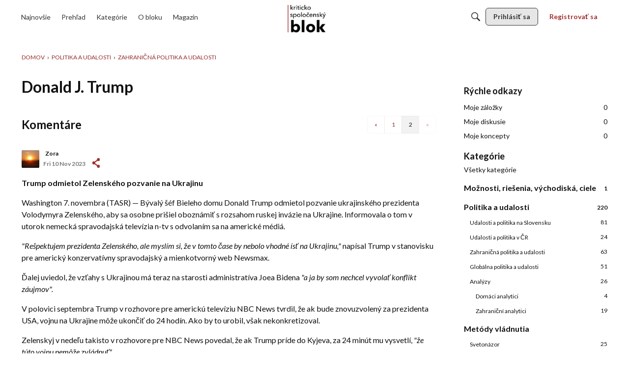

--- FILE ---
content_type: text/html; charset=utf-8
request_url: https://ksbforum.info/discussion/215/donald-j-trump/p2
body_size: 119896
content:
<!DOCTYPE html>
<html lang="sk" >
    <head>
        <meta charset="utf-8">
        <meta http-equiv="X-UA-Compatible" content="IE=edge">
        <meta name="viewport" content="width=device-width, initial-scale=1">
        <title>Donald J. Trump- Stránka 2 — Kriticko-spoločenský blok</title>
  <link rel="prev" href="https://ksbforum.info/discussion/215/donald-j-trump" />
  <link rel="stylesheet" href="/applications/dashboard/design/style.css?v=2024.006" media="all" static="1" />
  <link rel="stylesheet" href="/applications/dashboard/design/style-compat.css?v=2024.006" media="all" static="1" />
  <link rel="stylesheet" href="/applications/vanilla/design/reactions.css?v=2024.006" media="all" static="1" />
  <link rel="stylesheet" href="/applications/vanilla/design/tag.css?v=2024.006" media="all" static="1" />
  <link rel="stylesheet" href="/resources/design/vanillicon.css?v=2024.006" media="all" static="1" />
  <link rel="stylesheet" href="/plugins/QuoteCopy/quoteselection.css?v=2024.006" media="all" static="1" />
  <link rel="stylesheet" href="/plugins/DiscussionPolls/design/discussionpolls_01.css?v=2024.006" media="all" static="1" />
  <link rel="stylesheet" href="/plugins/singleComment/design/singlecomment.css?v=2024.006" media="all" static="1" />
  <link rel="stylesheet" href="https://ksbforum.info/uploads/CSSedit/cache/1722091678.css?v=2024.006" media="all" static="1" />
  <link rel="stylesheet" href="/applications/vanilla/design/spoilers.css?v=2024.006" media="all" static="1" />
  <link rel="stylesheet" href="https://ksbforum.info/dist/v1/forum/bc7ea88072608fdbd008.min.css" static="1" />
  <link rel="shortcut icon" href="https://ksbforum.info/uploads/6PHD7L5IPBI1/rect-01.png" type="image/x-icon" />
  <link rel="apple-touch-icon-precomposed" href="https://ksbforum.info/uploads/EYAY4QQTI26L/blok-q-bg-150.png" />
  <link rel="canonical" href="https://ksbforum.info/discussion/215/donald-j-trump/p2" />
  <meta property="language" content="sk" />
  <meta http-equiv="last-modified" property="last-modified-date" content="2025-01-13" />
  <meta property="og:type" content="article" />
  <meta property="og:site_name" content="Kriticko-spoločenský blok" />
  <meta name="twitter:title" property="og:title" content="Donald J. Trump- Stránka 2" />
  <meta property="og:url" content="https://ksbforum.info/discussion/215/donald-j-trump/p2" />
  <meta name="description" property="og:description" content="Trump odmietol Zelenského pozvanie na Ukrajinu Washington 7." />
  <meta property="og:image" content="https://ksbforum.info/uploads/SWE2DSB99F63/blok-q-bg-150.png" />
  <meta name="twitter:description" content="Trump odmietol Zelenského pozvanie na Ukrajinu Washington 7." />
  <meta name="twitter:card" content="summary" />
  <noscript><link rel='stylesheet' href='https://ksbforum.info/resources/design/no-script-layout-styles.css?h=2024.006'></noscript>
  <script>gdn=window.gdn||{};gdn.meta={"currentThemePath":"\/addons\/themes\/theme-foundation","ConfirmDeleteCommentHeading":"Delete Comment","ConfirmDeleteCommentText":"Are you sure you want to delete this comment?","DiscussionID":"215","Category":"Zahrani\u010dn\u00e1 politika a udalosti","qsInputFormatter":"rich2","qsQuote":"Cit\u00e1cia","qsQuoteText":"%s povedal\/-a","DP_ShowResults":"Uk\u00e1za\u0165 v\u00fdsledky","DP_ShowForm":"Uk\u00e1za\u0165 anketu","DP_ConfirmDelete":"Ste si ist\u00fd, \u017ee chcete vymaza\u0165 t\u00fato anketu?","ShowUserReactions":"popup","Spoiler":"Spoiler","show":"zobrazi\u0165","hide":"skry\u0165","RemoteUrl":"https:\/\/magazin.ksbforum.info\/blok","Path":"discussion\/215\/donald-j-trump\/p2","Query":"","InDashboard":"0","emoji":{"assetPath":"https:\/\/ksbforum.info\/resources\/emoji","format":"<img class=\"emoji\" src=\"%1$s\" title=\"%2$s\" alt=\"%2$s\" height=\"20\" loading=\"lazy\" \/>","emoji":{"smile":"smile.png","smiley":"smiley.png","wink":"wink.png","blush":"blush.png","neutral":"neutral.png","relaxed":"relaxed.png","grin":"grin.png","joy":"joy.png","sweat_smile":"sweat_smile.png","lol":"lol.png","innocent":"innocent.png","naughty":"naughty.png","yum":"yum.png","relieved":"relieved.png","love":"love.png","sunglasses":"sunglasses.png","smirk":"smirk.png","expressionless":"expressionless.png","unamused":"unamused.png","sweat":"sweat.png","pensive":"pensive.png","confused":"confused.png","confounded":"confounded.png","kissing":"kissing.png","kissing_heart":"kissing_heart.png","kissing_smiling_eyes":"kissing_smiling_eyes.png","kissing_closed_eyes":"kissing_closed_eyes.png","tongue":"tongue.png","disappointed":"disappointed.png","worried":"worried.png","angry":"angry.png","rage":"rage.png","cry":"cry.png","persevere":"persevere.png","triumph":"triumph.png","frowning":"frowning.png","anguished":"anguished.png","fearful":"fearful.png","weary":"weary.png","sleepy":"sleepy.png","tired_face":"tired_face.png","grimace":"grimace.png","bawling":"bawling.png","open_mouth":"open_mouth.png","hushed":"hushed.png","cold_sweat":"cold_sweat.png","scream":"scream.png","astonished":"astonished.png","flushed":"flushed.png","sleeping":"sleeping.png","dizzy":"dizzy.png","no_mouth":"no_mouth.png","mask":"mask.png","star":"star.png","cookie":"cookie.png","warning":"warning.png","mrgreen":"mrgreen.png","heart":"heart.png","heartbreak":"heartbreak.png","kiss":"kiss.png","+1":"+1.png","-1":"-1.png","grey_question":"grey_question.png","trollface":"trollface.png","error":"grey_question.png"}},"LastCommentID":26509,"Vanilla_Comments_AutoRefresh":0,"RedirectTo":"","RedirectUrl":"","TransportError":"Nastala kritick\u00e1 chyba pri spracov\u00e1van\u00ed po\u017eiadavky.<br \/>Server odovzdal nasleduj\u00facu odpove\u010f: %s","TransientKey":false,"WebRoot":"https:\/\/ksbforum.info\/","UrlFormat":"\/{Path}","Args":"","ResolvedPath":"vanilla\/discussion\/index","ResolvedArgs":{"DiscussionID":"215","DiscussionStub":"donald-j-trump","Page":"p2"},"SignedIn":0,"ConfirmHeading":"Potvrdi\u0165","ConfirmText":"Naozaj to chcete urobi\u0165?","Okay":"\u00c1no","Cancel":"Zru\u0161i\u0165","Search":"H\u013eada\u0165","ui":{"siteName":"Kriticko-spolo\u010densk\u00fd blok","orgName":"Kriticko-spolo\u010densk\u00fd blok","localeKey":"sk","themeKey":"theme-foundation","mobileThemeKey":"theme-foundation","desktopThemeKey":"theme-foundation","logo":null,"favIcon":"https:\/\/ksbforum.info\/uploads\/6PHD7L5IPBI1\/rect-01.png","shareImage":"https:\/\/ksbforum.info\/uploads\/SWE2DSB99F63\/blok-q-bg-150.png","bannerImage":null,"mobileAddressBarColor":"","fallbackAvatar":"https:\/\/ksbforum.info\/applications\/dashboard\/design\/images\/defaulticon.png","currentUser":{"userID":0,"name":"guest","url":"https:\/\/ksbforum.info\/profile\/guest","photoUrl":"https:\/\/ksbforum.info\/applications\/dashboard\/design\/images\/defaulticon.png","dateLastActive":{"date":"2026-01-16 21:54:05.000000","timezone_type":3,"timezone":"UTC"},"banned":0,"private":false},"editContentTimeout":604800,"bannedPrivateProfile":false,"useAdminCheckboxes":true,"autoOffsetComments":true,"allowSelfDelete":false,"isDirectionRTL":false,"siteTitle":"Kriticko-spolo\u010densk\u00fd blok","locale":"sk","inputFormat":"rich2"},"context":{"requestID":"e063716c-f325-11f0-be54-a55d97a5fab5","host":"","basePath":"","assetPath":"","debug":false,"translationDebug":false,"conversationsEnabled":true,"cacheBuster":"2024.006","siteID":-1},"embed":{"enabled":true,"isAdvancedEmbed":false,"isModernEmbed":false,"forceModernEmbed":false,"remoteUrl":"https:\/\/magazin.ksbforum.info\/blok"},"search":{"defaultScope":"site","supportsScope":false,"activeDriver":"MySQL","externalSearch":{"query":false,"resultsInNewTab":false}},"upload":{"maxSize":52428800,"maxUploads":20,"allowedExtensions":["txt","jpg","jpeg","gif","png","bmp","tiff","ico","zip","gz","tar.gz","tgz","psd","ai","pdf","doc","xls","ppt","docx","xlsx","pptx","log","rar","7z","mp4","svg"]},"registrationUrl":"\/entry\/register","signInUrl":"\/entry\/signin","signOutUrl":"\/entry\/signout?TransientKey=","featureFlags":{"DeferredLegacyScripts":{"Enabled":true},"newEmbedSystem":{"Enabled":false},"NewUserManagement":{"Enabled":false},"layoutEditor":{"Enabled":true,"home":{"Enabled":false}},"customLayout":{"home":{"Enabled":false},"discussionlist":{"Enabled":false},"categoryList":{"Enabled":false},"discussionList":{"Enabled":false}},"CustomProfileFields":{"Enabled":true}},"themeFeatures":{"NewFlyouts":true,"SharedMasterView":true,"ProfileHeader":true,"DataDrivenTheme":true,"UserCards":true,"DisableKludgedVars":true,"NewEventsPage":true,"useNewSearchPage":true,"EnhancedAccessibility":true,"NewQuickLinks":true,"NewCategoryDropdown":true,"NewBadgesModule":true,"NewReactionsModule":true,"NewGuestModule":true,"NewPostMenu":true},"addonFeatures":{"NewFlyouts":true,"SharedMasterView":true,"ProfileHeader":true,"DataDrivenTheme":true,"UserCards":true,"DisableKludgedVars":true,"NewEventsPage":true,"useNewSearchPage":true,"EnhancedAccessibility":true,"NewQuickLinks":true,"NewCategoryDropdown":true,"NewBadgesModule":true,"NewReactionsModule":true,"NewGuestModule":true,"NewPostMenu":true},"defaultSiteSection":{"basePath":"","contentLocale":"sk","sectionGroup":"vanilla","sectionID":"0","name":"Kriticko-spolo\u010densk\u00fd blok","description":"Pre pozn\u00e1vanie dejov okolo n\u00e1s a v n\u00e1s .","apps":{"forum":true},"attributes":{"categoryID":-1}},"siteSection":{"basePath":"","contentLocale":"sk","sectionGroup":"vanilla","sectionID":"0","name":"Kriticko-spolo\u010densk\u00fd blok","description":"Pre pozn\u00e1vanie dejov okolo n\u00e1s a v n\u00e1s .","apps":{"forum":true},"attributes":{"categoryID":-1}},"siteSectionSlugs":[],"themePreview":null,"reCaptchaKey":"","roleToken":"","community":{"drafts":{"autosave":"1"}},"trustedDomains":"","disableUrlEmbeds":false,"postTypes":["discussion"],"emails":{"enabled":true,"digest":false},"externalAttachments":[],"inputFormat":{"desktop":"Rich2","mobile":"Rich2","reinterpretPostsAsRich":true},"useNewFlyouts":false};
gdn.permissions={"permissions":{"email.view":true,"session.valid":true,"reactions.view":true,"discussionPolls.view":true,"discussionPolls.vote":true,"discussions.view":true},"bans":[],"isAdmin":false};
</script>
  <script src="/js/library/jquery.js?v=2024.006" static="1" defer="defer"></script>
  <script src="/js/library/jquery.form.js?v=2024.006" static="1" defer="defer"></script>
  <script src="/js/library/jquery.popup.js?v=2024.006" static="1" defer="defer"></script>
  <script src="/js/library/jquery.popin.js?v=2024.006" static="1" defer="defer"></script>
  <script src="/js/library/jquery.gardenhandleajaxform.js?v=2024.006" static="1" defer="defer"></script>
  <script src="/js/library/jquery.atwho.js?v=2024.006" static="1" defer="defer"></script>
  <script src="/js/global.js?v=2024.006" static="1" defer="defer"></script>
  <script src="/js/flyouts.js?v=2024.006" static="1" defer="defer"></script>
  <script src="/js/library/jquery.autosize.min.js?v=2024.006" static="1" defer="defer"></script>
  <script src="/applications/vanilla/js/discussion.js?v=2024.006" static="1" defer="defer"></script>
  <script src="/plugins/QuoteCopy/quoteselection.js?v=2024.006" static="1" defer="defer"></script>
  <script src="/plugins/DiscussionPolls/js/discussionpolls.js?v=2024.006" static="1" defer="defer"></script>
  <script src="/js/library/jquery.tokeninput.js?v=2024.006" static="1" defer="defer"></script>
  <script src="/plugins/AuthorSelector/js/authorselector.js?v=2024.006" static="1" defer="defer"></script>
  <script src="/js/library/jquery-ui.min.js?v=2024.006" static="1" defer="defer"></script>
  <script src="/applications/vanilla/js/reactions.js?v=2024.006" static="1" defer="defer"></script>
  <script src="/plugins/singleComment/js/singlecomment.js?v=2024.006" static="1" defer="defer"></script>
  <script src="/applications/vanilla/js/spoilers.js?v=2024.006" static="1" defer="defer"></script>
  <script src="/applications/vanilla/js/tagging.js?v=2024.006" static="1" defer="defer"></script>
  <script src="/js/embed_local.js?v=2024.006" static="1" defer="defer"></script>
  <script>var supportsAllFeatures =
    window.Promise &&
    window.Promise.prototype.finally &&
    window.fetch &&
    window.Symbol &&
    window.CustomEvent &&
    Array.prototype.includes &&
    Element.prototype.remove &&
    Element.prototype.closest &&
    Element.prototype.attachShadow &&
    window.NodeList &&
    NodeList.prototype.forEach &&
    Object.fromEntries
;

if (!supportsAllFeatures) {
    false && console.log("Older browser detected. Initiating polyfills.");
    var head = document.getElementsByTagName('head')[0];
    var script = document.createElement('script');
    script.src = "https://ksbforum.info/dist/v1/polyfills.min.js?h=2024.006";

        script.async = false;
    // document.write has to be used instead of append child for edge & old safari compatibility.
    document.write(script.outerHTML);
} else {
    false && console.log("Modern browser detected. No polyfills necessary");
}

if (!window.onVanillaReady) {
    window.onVanillaReady = function (handler) {
        if (typeof handler !== "function") {
            console.error("Cannot register a vanilla ready handler that is not a function.");
            return;
        }
        document.addEventListener("X-VanillaReady", function () {
            if (!window.__VANILLA_INTERNAL_IS_READY__) {
                return;
            }
            handler(window.__VANILLA_GLOBALS_DO_NOT_USE_DIRECTLY__);
        })

        if (window.__VANILLA_INTERNAL_IS_READY__) {
            handler(window.__VANILLA_GLOBALS_DO_NOT_USE_DIRECTLY__);
        }
    }
}

if (!window.onVanillaContentUpdate) {
    window.onVanillaContentUpdate = function (handler) {
        if (typeof handler !== "function") {
            console.error("Cannot register a vanilla ready handler that is not a function.");
            return;
        }
        document.addEventListener("X-DOMContentReady", function () {
            if (!window.__VANILLA_INTERNAL_IS_READY__) {
                return;
            }
            handler(window.__VANILLA_GLOBALS_DO_NOT_USE_DIRECTLY__);
        })

        if (window.__VANILLA_INTERNAL_IS_READY__) {
            handler(window.__VANILLA_GLOBALS_DO_NOT_USE_DIRECTLY__);
        }
    }
}
window.__VANILLA_ENABLED_ADDON_KEYS__ = ["library","bootstrap","theme-foundation","rich-editor","flagging","singlecomment","movecomment","lastcommentspage","quoteselection","markdiscussionread","swagger-ui","discussionpolls","cssedit","authorselector","splitmerge","pockets","indexphotos","allviewed","akismet","vanillainthisdiscussion","vf_sk","conversations","vanilla","dashboard"];</script>
  <script src="https://ksbforum.info/api/v2/locales/sk/translations.js?h=2024.006" defer="defer"></script>
  <script src="https://ksbforum.info/dist/v1/forum/runtime.62c72bb29850b69a6b98.min.js" static="1" defer="defer"></script>
  <script src="https://ksbforum.info/dist/v1/forum/vendors.0b5318e660de57936f0e.min.js" static="1" defer="defer"></script>
  <script src="https://ksbforum.info/dist/v1/forum/149.ccc2ae231382dfce4dfb.min.js" static="1" defer="defer"></script>
  <script src="https://ksbforum.info/dist/v1/forum/5757.966f7c835fe1ba755128.min.js" static="1" defer="defer"></script>
  <script src="https://ksbforum.info/dist/v1/forum/8406.3b2303d9f983df683e33.min.js" static="1" defer="defer"></script>
  <script src="https://ksbforum.info/dist/v1/forum/166.f4f5bb34a9ccc6a6b3b4.min.js" static="1" defer="defer"></script>
  <script src="https://ksbforum.info/dist/v1/forum/1942.7b8e16a074b890bce197.min.js" static="1" defer="defer"></script>
  <script src="https://ksbforum.info/dist/v1/forum/8815.e2ede8ae35669db77f4c.min.js" static="1" defer="defer"></script>
  <script src="https://ksbforum.info/dist/v1/forum/3619.e8c1c5473ae6bf7199ec.min.js" static="1" defer="defer"></script>
  <script src="https://ksbforum.info/dist/v1/forum/2334.a1fef578160b3e394987.min.js" static="1" defer="defer"></script>
  <script src="https://ksbforum.info/dist/v1/forum/1912.72a3b83c92f7b24e685d.min.js" static="1" defer="defer"></script>
  <script src="https://ksbforum.info/dist/v1/forum/1941.e9fecddd1e53da1d2384.min.js" static="1" defer="defer"></script>
  <script src="https://ksbforum.info/dist/v1/forum/7379.758acdb8a981d7f35de1.min.js" static="1" defer="defer"></script>
  <script src="https://ksbforum.info/dist/v1/forum/7995.43fb5527e73a597006ad.min.js" static="1" defer="defer"></script>
  <script src="https://ksbforum.info/dist/v1/forum/1326.326dd878eac3a6f5b6be.min.js" static="1" defer="defer"></script>
  <script src="https://ksbforum.info/dist/v1/forum/1314.908b459255f06e7f9fdf.min.js" static="1" defer="defer"></script>
  <script src="https://ksbforum.info/dist/v1/forum/9160.119ed2741267bdbae40c.min.js" static="1" defer="defer"></script>
  <script src="https://ksbforum.info/dist/v1/forum/5273.1d49a95b73ee5e69f6f9.min.js" static="1" defer="defer"></script>
  <script src="https://ksbforum.info/dist/v1/forum/8042.8956d2ba3e797b4e9405.min.js" static="1" defer="defer"></script>
  <script src="https://ksbforum.info/dist/v1/forum/8775.1363ac70f7724a1ee562.min.js" static="1" defer="defer"></script>
  <script src="https://ksbforum.info/dist/v1/forum/4530.c5601ee8ffde7b5a011f.min.js" static="1" defer="defer"></script>
  <script src="https://ksbforum.info/dist/v1/forum/3249.22af9718322cee832098.min.js" static="1" defer="defer"></script>
  <script src="https://ksbforum.info/dist/v1/forum/5831.a48da8a0df05c8abfe86.min.js" static="1" defer="defer"></script>
  <script src="https://ksbforum.info/dist/v1/forum/5809.92d1ea7c93ceb74fddb3.min.js" static="1" defer="defer"></script>
  <script src="https://ksbforum.info/dist/v1/forum/5647.3c0e361bc250e12d1589.min.js" static="1" defer="defer"></script>
  <script src="https://ksbforum.info/dist/v1/forum/5762.0a43c6f4727f3be2a63c.min.js" static="1" defer="defer"></script>
  <script src="https://ksbforum.info/dist/v1/forum/4778.09e2d27b31d8ea2d4ea2.min.js" static="1" defer="defer"></script>
  <script src="https://ksbforum.info/dist/v1/forum/7546.fa6a4786b54b5a07c3a2.min.js" static="1" defer="defer"></script>
  <script src="https://ksbforum.info/dist/v1/forum/5677.dd10fa32e1825aefa38c.min.js" static="1" defer="defer"></script>
  <script src="https://ksbforum.info/dist/v1/forum/6609.40386c05a0a7ba0659ca.min.js" static="1" defer="defer"></script>
  <script src="https://ksbforum.info/dist/v1/forum/2707.8db36933cf712027618d.min.js" static="1" defer="defer"></script>
  <script src="https://ksbforum.info/dist/v1/forum/7149.94aff66f6303ad746720.min.js" static="1" defer="defer"></script>
  <script src="https://ksbforum.info/dist/v1/forum/1558.cef1cae570ba35f7cf60.min.js" static="1" defer="defer"></script>
  <script src="https://ksbforum.info/dist/v1/forum/5177.4b3bf181fb86e236b092.min.js" static="1" defer="defer"></script>
  <script src="https://ksbforum.info/dist/v1/forum/5016.56b5d5fb6a8c854b7630.min.js" static="1" defer="defer"></script>
  <script src="https://ksbforum.info/dist/v1/forum/2234.01c64dfe1a181d304a8c.min.js" static="1" defer="defer"></script>
  <script src="https://ksbforum.info/dist/v1/forum/8207.ce50472acfde03652b99.min.js" static="1" defer="defer"></script>
  <script src="https://ksbforum.info/dist/v1/forum/4874.0f505fd21757deed356a.min.js" static="1" defer="defer"></script>
  <script src="https://ksbforum.info/dist/v1/forum/9255.3e2a017cf116675e598d.min.js" static="1" defer="defer"></script>
  <script src="https://ksbforum.info/dist/v1/forum/5437.7e07d100bfefbd770fcb.min.js" static="1" defer="defer"></script>
  <script src="https://ksbforum.info/dist/v1/forum/4423.37074642757b0d9f022c.min.js" static="1" defer="defer"></script>
  <script src="https://ksbforum.info/dist/v1/forum/3239.bc54552b52dcc43d1580.min.js" static="1" defer="defer"></script>
  <script src="https://ksbforum.info/dist/v1/forum/7597.da146df544810d484861.min.js" static="1" defer="defer"></script>
  <script src="https://ksbforum.info/dist/v1/forum/7300.2d1da0e42a49d929d244.min.js" static="1" defer="defer"></script>
  <script src="https://ksbforum.info/dist/v1/forum/9657.9f60c68f7cb2bffa0048.min.js" static="1" defer="defer"></script>
  <script src="https://ksbforum.info/dist/v1/forum/4741.3463a8636bb046eee567.min.js" static="1" defer="defer"></script>
  <script src="https://ksbforum.info/dist/v1/forum/8342.3fb3fd0a7cbbd9712b45.min.js" static="1" defer="defer"></script>
  <script src="https://ksbforum.info/dist/v1/forum/2272.1244351fc721513be773.min.js" static="1" defer="defer"></script>
  <script src="https://ksbforum.info/dist/v1/forum/3879.416822e632bc0c45de5e.min.js" static="1" defer="defer"></script>
  <script src="https://ksbforum.info/dist/v1/forum/7168.0cd711cea081d84f9822.min.js" static="1" defer="defer"></script>
  <script src="https://ksbforum.info/dist/v1/forum/3602.834806d97f4abe8615bd.min.js" static="1" defer="defer"></script>
  <script src="https://ksbforum.info/dist/v1/forum/8909.5fbb51e14fe82821c8cf.min.js" static="1" defer="defer"></script>
  <script src="https://ksbforum.info/dist/v1/forum/2612.8b9fdea52e21d9a2a6f5.min.js" static="1" defer="defer"></script>
  <script src="https://ksbforum.info/dist/v1/forum/3208.b02c4f36c34074832b79.min.js" static="1" defer="defer"></script>
  <script src="https://ksbforum.info/dist/v1/forum/5201.afa5259a9f151a7e0184.min.js" static="1" defer="defer"></script>
  <script src="https://ksbforum.info/dist/v1/forum/4677.0fb7a5d2cdcfd4860418.min.js" static="1" defer="defer"></script>
  <script src="https://ksbforum.info/dist/v1/forum/3227.569ba0e6dee5700b020e.min.js" static="1" defer="defer"></script>
  <script src="https://ksbforum.info/dist/v1/forum/3705.46fdf1ace02dc4e100c8.min.js" static="1" defer="defer"></script>
  <script src="https://ksbforum.info/dist/v1/forum/5406.d9708cbd345df20c4b0a.min.js" static="1" defer="defer"></script>
  <script src="https://ksbforum.info/dist/v1/forum/5131.a34ff502378c6cecb729.min.js" static="1" defer="defer"></script>
  <script src="https://ksbforum.info/dist/v1/forum/4227.d9c4e091d220a657e024.min.js" static="1" defer="defer"></script>
  <script src="https://ksbforum.info/dist/v1/forum/2755.2c29742dc10fbadee62c.min.js" static="1" defer="defer"></script>
  <script src="https://ksbforum.info/dist/v1/forum/2485.145d08c876770b4c5916.min.js" static="1" defer="defer"></script>
  <script src="https://ksbforum.info/dist/v1/forum/444.293334a64cafc4ca4419.min.js" static="1" defer="defer"></script>
  <script src="https://ksbforum.info/dist/v1/forum/8569.a3ae2f9db6dda7e547ba.min.js" static="1" defer="defer"></script>
  <script src="https://ksbforum.info/dist/v1/forum/6582.a3a5b00734dac7e9e3f9.min.js" static="1" defer="defer"></script>
  <script src="https://ksbforum.info/dist/v1/forum/3087.3b476041919d8ca50c25.min.js" static="1" defer="defer"></script>
  <script src="https://ksbforum.info/dist/v1/forum/5493.519f54a68bcb6b040260.min.js" static="1" defer="defer"></script>
  <script src="https://ksbforum.info/dist/v1/forum/4243.2a24ebcec78d7ca146f7.min.js" static="1" defer="defer"></script>
  <script src="https://ksbforum.info/dist/v1/forum/6479.9aedd7366d0cfc412a12.min.js" static="1" defer="defer"></script>
  <script src="https://ksbforum.info/dist/v1/forum/967.03198befa9398d3bdb67.min.js" static="1" defer="defer"></script>
  <script src="https://ksbforum.info/dist/v1/forum/9761.4edabf5292e5e6eb5d6b.min.js" static="1" defer="defer"></script>
  <script src="https://ksbforum.info/dist/v1/forum/2774.568921f8b31f30c498d9.min.js" static="1" defer="defer"></script>
  <script src="https://ksbforum.info/dist/v1/forum/8644.4e6851aa453c90342aff.min.js" static="1" defer="defer"></script>
  <script src="https://ksbforum.info/dist/v1/forum/4640.fcff3d0b36314bc53ec8.min.js" static="1" defer="defer"></script>
  <script src="https://ksbforum.info/dist/v1/forum/8377.36800e24d1fe2d24efcf.min.js" static="1" defer="defer"></script>
  <script src="https://ksbforum.info/dist/v1/forum/1512.3b0a20702fd46990ef57.min.js" static="1" defer="defer"></script>
  <script src="https://ksbforum.info/dist/v1/forum/1166.fa2e1beffdaf917cdd9b.min.js" static="1" defer="defer"></script>
  <script src="https://ksbforum.info/dist/v1/forum/6038.c19077fecbad98328ec1.min.js" static="1" defer="defer"></script>
  <script src="https://ksbforum.info/dist/v1/forum/2811.ebd3a9ea47944d130798.min.js" static="1" defer="defer"></script>
  <script src="https://ksbforum.info/dist/v1/forum/200.f8247f0b695920e31e82.min.js" static="1" defer="defer"></script>
  <script src="https://ksbforum.info/dist/v1/forum/3965.de39e6479bd113aff8ba.min.js" static="1" defer="defer"></script>
  <script src="https://ksbforum.info/dist/v1/forum/2907.def2d83d307bd93ba4cf.min.js" static="1" defer="defer"></script>
  <script src="https://ksbforum.info/dist/v1/forum/7281.756f6d4bf6bb0316fb67.min.js" static="1" defer="defer"></script>
  <script src="https://ksbforum.info/dist/v1/forum/7251.011ecb8a7bbc3f9698df.min.js" static="1" defer="defer"></script>
  <script src="https://ksbforum.info/dist/v1/forum/6127.e185cb62e06870b9a69a.min.js" static="1" defer="defer"></script>
  <script src="https://ksbforum.info/dist/v1/forum/6824.9dfc56cffff810071a77.min.js" static="1" defer="defer"></script>
  <script src="https://ksbforum.info/dist/v1/forum/1423.884ecb43ff2251ab44c1.min.js" static="1" defer="defer"></script>
  <script src="https://ksbforum.info/dist/v1/forum/async/addons/theme-foundation.d922ee36cf27900287ab.min.js" static="1" defer="defer"></script>
  <script src="https://ksbforum.info/dist/v1/forum/async/addons/rich-editor.81aa04ab5df0900588ae.min.js" static="1" defer="defer"></script>
  <script src="https://ksbforum.info/dist/v1/forum/bootstrap.0c71a0645335362a5178.min.js" static="1" defer="defer"></script>
  <script>window['__ACTIONS__'] = [{"type":"@@locales\/GET_ALL_DONE","payload":{"result":[{"localeID":"en","localeKey":"en","regionalKey":"en","displayNames":{"en":"English","sk":"Angli\u010dtina"}},{"localeID":"vf_sk","localeKey":"sk","regionalKey":"sk","displayNames":{"en":"Slovak","sk":"Sloven\u010dina"}}],"params":[]}},{"type":"@@users\/GET_ME_DONE","payload":{"result":{"userID":0,"name":"Hos\u0165","photoUrl":"https:\/\/ksbforum.info\/applications\/dashboard\/design\/images\/defaulticon.png","email":null,"emailConfirmed":false,"dateLastActive":null,"isAdmin":false,"isSysAdmin":false,"countUnreadNotifications":0,"countUnreadConversations":0,"permissions":["discussionPolls.view","discussionPolls.vote","discussions.view","email.view","reactions.view","session.valid"],"ssoID":null,"profileFields":[],"extended":[]},"params":[]}},{"type":"@@users\/GET_PERMISSIONS_DONE","payload":{"result":{"isAdmin":false,"isSysAdmin":false,"permissions":[{"type":"global","permissions":{"discussionPolls.view":true,"discussionPolls.vote":true,"discussions.view":true,"email.view":true,"reactions.view":true,"session.valid":true}},{"type":"category","id":22,"permissions":{"discussions.view":true}},{"type":"category","id":32,"permissions":{"discussions.view":true}}],"junctions":{"category":[22,31,32,37,41]},"junctionAliases":{"category":[]}},"params":[]}},{"type":"@@themes\/GET_DONE","payload":{"result":{"themeID":"theme-foundation","type":"themeFile","name":"Foundation","version":"1.0.0","revisionID":null,"revisionName":null,"insertUser":null,"dateInserted":null,"current":true,"active":true,"parentTheme":null,"assets":{"header":{"url":"https:\/\/ksbforum.info\/api\/v2\/themes\/theme-foundation\/assets\/header.html?v=1.0.0-2024.006","type":"html"},"footer":{"url":"https:\/\/ksbforum.info\/api\/v2\/themes\/theme-foundation\/assets\/footer.html?v=1.0.0-2024.006","type":"html"},"variables":{"url":"","type":"json","content-type":"application\/json","data":{"quickLinks":{"links":[{"name":"All Categories","url":"\/categories","id":"all-categories","countLimit":null,"permission":"discussions.view"},{"name":"Recent Discussions","url":"\/discussions","id":"recent-discussions","countLimit":null,"permission":"discussions.view"},{"name":"Activity","url":"\/activity","id":"activity","countLimit":null,"permission":"discussions.view"},{"name":"My Bookmarks","url":"\/discussions\/bookmarked","id":"my-bookmarks","countLimit":null,"permission":"session.valid"},{"name":"My Discussions","url":"\/discussions\/mine","id":"my-discussions","countLimit":null,"permission":"session.valid"},{"name":"My Drafts","url":"\/drafts","id":"my-drafts","countLimit":null,"permission":"session.valid"},{"name":"Najlep\u0161\u00ed","url":"\/bestof","id":"najlep","countLimit":null,"permission":null}],"counts":{"all-categories":null,"recent-discussions":null,"activity":null,"my-bookmarks":0,"my-discussions":0,"my-drafts":0,"najlep":null}},"global":{"options":[],"mainColors":{"fg":"#111","bg":"#fff","primary":"#a33030"},"body":{"backgroundImage":{"color":"#FFFFFF"}},"border":[],"borderType":[],"panel":[],"content":[],"fonts":{"size":[],"mobile":{"size":[]},"weights":[],"googleFontFamily":"Lato","forceGoogleFont":false,"customFont":[]},"links":{"colors":[]}},"navigation":{"navItems":{"default":[{"children":"Najnov\u0161ie","to":"\/prehlad"},{"to":"\/discussions","children":"Preh\u013ead"},{"to":"\/categories","children":"Kateg\u00f3rie"},{"to":"\/o-fore","children":"O bloku"},{"children":"Magaz\u00edn","to":"\/magazin"}]},"logo":[]},"banner":{"options":{"enabled":false,"alignment":"left","mobileAlignment":"center","hideDescription":true,"hideTitle":true,"hideSearch":true},"outerBackground":{"image":"\/uploads\/siteimages\/banner_3.jpg","color":"#FFFFFF"},"backgrounds":{"useOverlay":false,"overlayColor":"rgba(255, 255, 255, 0.7)"},"spacing":{"padding":{"bottom":20,"horizontal":"0px"}},"contentContainer":[],"dimensions":{"minHeight":300},"title":{"maxWidth":700,"font":{"color":"#a33030","size":14,"weight":700,"shadow":"0"},"fontMobile":{"color":"#000"},"margins":{"top":8,"bottom":8}},"description":{"font":{"color":"#a33030","size":14.4,"shadow":"0"},"margins":{"top":-60,"bottom":240}},"inputAndButton":[],"searchStrip":[]},"titleBar":{"fullBleed":{"enabled":true,"bgColor":"#ccc"},"border":[],"sizing":{"height":68,"spacer":6},"colors":{"fg":"#333","bg":"#fff","state":[]},"breakpoints":[],"navAlignment":{"alignment":"left"},"logo":{"offsetRight":32,"justifyContent":"center","maxWidth":200,"desktop":{"url":"\/uploads\/siteimages\/blok_line_150.png"},"heightOffset":12,"mobile":{"heightOffset":10,"url":"\/uploads\/siteimages\/blok_line_150.png"},"offsetVertical":{"amount":4,"mobile":{"amount":4}}},"mobileLogo":[]},"shadow":{"widget":{"horizontalOffset":0,"verticalOffset":0,"blur":0,"spread":0,"opacity":0},"widgetHover":{"horizontalOffset":0,"verticalOffset":0,"blur":0,"spread":0,"opacity":0},"dropDown":{"horizontalOffset":0,"verticalOffset":0,"blur":0,"spread":0,"opacity":0},"modal":{"horizontalOffset":0,"verticalOffset":0,"blur":0,"spread":0,"opacity":0}},"tiles":{"options":[],"itemSpacing":[],"containerSpacing":{"padding":[]},"sizing":[]},"tile":{"options":[],"title":{"font":[]},"description":[],"link":{"padding":[]},"fallBackIcon":[]}}},"styles":{"url":"https:\/\/ksbforum.info\/api\/v2\/themes\/theme-foundation\/assets\/styles.css?v=1.0.0-2024.006","type":"css","content-type":"text\/css"},"logo":{"url":"https:\/\/ksbforum.info\/uploads\/siteimages\/blok_line_150.png?v=2024.006","type":"image"},"mobileLogo":{"url":"https:\/\/ksbforum.info\/uploads\/siteimages\/blok_line_150.png?v=2024.006","type":"image"},"fonts":{"url":"https:\/\/ksbforum.info\/api\/v2\/themes\/theme-foundation\/assets\/fonts.json?v=1.0.0-2024.006","type":"json","content-type":"application\/json","data":[]},"scripts":{"url":"https:\/\/ksbforum.info\/api\/v2\/themes\/theme-foundation\/assets\/scripts.json?v=1.0.0-2024.006","type":"json","content-type":"application\/json"},"javascript":{"url":"https:\/\/ksbforum.info\/api\/v2\/themes\/theme-foundation\/assets\/javascript.js?v=1.0.0-2024.006","type":"js","content-type":"application\/javascript"}},"preview":{"info":{"Description":{"type":"description","value":"A responsive, asset-compatible Vanilla Forums theme."},"Authors":{"type":"string","value":"St\u00e9phane LaFl\u00e8che, Adam (charrondev) Charron"}},"imageUrl":null,"variables":{"globalPrimary":"#a33030","globalBg":"#323639","globalFg":"#fff","titleBarBg":"#fff","titleBarFg":"#333","backgroundImage":"\/uploads\/siteimages\/banner_3.jpg"}},"features":{"NewFlyouts":true,"SharedMasterView":true,"ProfileHeader":true,"DataDrivenTheme":true,"UserCards":true,"DisableKludgedVars":true,"NewEventsPage":true,"useNewSearchPage":true,"EnhancedAccessibility":true,"NewQuickLinks":true,"NewCategoryDropdown":true,"NewBadgesModule":true,"NewReactionsModule":true,"NewGuestModule":true,"NewPostMenu":true},"supportedSections":["F\u00f3rum"]},"params":{"key":{"themeID":"theme-foundation","type":"themeFile","name":"Foundation","version":"1.0.0","revisionID":null,"revisionName":null,"insertUser":null,"dateInserted":null,"current":true,"active":true,"parentTheme":null,"assets":{"header":{"url":"https:\/\/ksbforum.info\/api\/v2\/themes\/theme-foundation\/assets\/header.html?v=1.0.0-2024.006","type":"html"},"footer":{"url":"https:\/\/ksbforum.info\/api\/v2\/themes\/theme-foundation\/assets\/footer.html?v=1.0.0-2024.006","type":"html"},"variables":{"url":"","type":"json","content-type":"application\/json","data":{"quickLinks":{"links":[{"name":"All Categories","url":"\/categories","id":"all-categories","countLimit":null,"permission":"discussions.view"},{"name":"Recent Discussions","url":"\/discussions","id":"recent-discussions","countLimit":null,"permission":"discussions.view"},{"name":"Activity","url":"\/activity","id":"activity","countLimit":null,"permission":"discussions.view"},{"name":"My Bookmarks","url":"\/discussions\/bookmarked","id":"my-bookmarks","countLimit":null,"permission":"session.valid"},{"name":"My Discussions","url":"\/discussions\/mine","id":"my-discussions","countLimit":null,"permission":"session.valid"},{"name":"My Drafts","url":"\/drafts","id":"my-drafts","countLimit":null,"permission":"session.valid"},{"name":"Najlep\u0161\u00ed","url":"\/bestof","id":"najlep","countLimit":null,"permission":null}],"counts":{"all-categories":null,"recent-discussions":null,"activity":null,"my-bookmarks":0,"my-discussions":0,"my-drafts":0,"najlep":null}},"global":{"options":[],"mainColors":{"fg":"#111","bg":"#fff","primary":"#a33030"},"body":{"backgroundImage":{"color":"#FFFFFF"}},"border":[],"borderType":[],"panel":[],"content":[],"fonts":{"size":[],"mobile":{"size":[]},"weights":[],"googleFontFamily":"Lato","forceGoogleFont":false,"customFont":[]},"links":{"colors":[]}},"navigation":{"navItems":{"default":[{"children":"Najnov\u0161ie","to":"\/prehlad"},{"to":"\/discussions","children":"Preh\u013ead"},{"to":"\/categories","children":"Kateg\u00f3rie"},{"to":"\/o-fore","children":"O bloku"},{"children":"Magaz\u00edn","to":"\/magazin"}]},"logo":[]},"banner":{"options":{"enabled":false,"alignment":"left","mobileAlignment":"center","hideDescription":true,"hideTitle":true,"hideSearch":true},"outerBackground":{"image":"\/uploads\/siteimages\/banner_3.jpg","color":"#FFFFFF"},"backgrounds":{"useOverlay":false,"overlayColor":"rgba(255, 255, 255, 0.7)"},"spacing":{"padding":{"bottom":20,"horizontal":"0px"}},"contentContainer":[],"dimensions":{"minHeight":300},"title":{"maxWidth":700,"font":{"color":"#a33030","size":14,"weight":700,"shadow":"0"},"fontMobile":{"color":"#000"},"margins":{"top":8,"bottom":8}},"description":{"font":{"color":"#a33030","size":14.4,"shadow":"0"},"margins":{"top":-60,"bottom":240}},"inputAndButton":[],"searchStrip":[]},"titleBar":{"fullBleed":{"enabled":true,"bgColor":"#ccc"},"border":[],"sizing":{"height":68,"spacer":6},"colors":{"fg":"#333","bg":"#fff","state":[]},"breakpoints":[],"navAlignment":{"alignment":"left"},"logo":{"offsetRight":32,"justifyContent":"center","maxWidth":200,"desktop":{"url":"\/uploads\/siteimages\/blok_line_150.png"},"heightOffset":12,"mobile":{"heightOffset":10,"url":"\/uploads\/siteimages\/blok_line_150.png"},"offsetVertical":{"amount":4,"mobile":{"amount":4}}},"mobileLogo":[]},"shadow":{"widget":{"horizontalOffset":0,"verticalOffset":0,"blur":0,"spread":0,"opacity":0},"widgetHover":{"horizontalOffset":0,"verticalOffset":0,"blur":0,"spread":0,"opacity":0},"dropDown":{"horizontalOffset":0,"verticalOffset":0,"blur":0,"spread":0,"opacity":0},"modal":{"horizontalOffset":0,"verticalOffset":0,"blur":0,"spread":0,"opacity":0}},"tiles":{"options":[],"itemSpacing":[],"containerSpacing":{"padding":[]},"sizing":[]},"tile":{"options":[],"title":{"font":[]},"description":[],"link":{"padding":[]},"fallBackIcon":[]}}},"styles":{"url":"https:\/\/ksbforum.info\/api\/v2\/themes\/theme-foundation\/assets\/styles.css?v=1.0.0-2024.006","type":"css","content-type":"text\/css"},"logo":{"url":"https:\/\/ksbforum.info\/uploads\/siteimages\/blok_line_150.png?v=2024.006","type":"image"},"mobileLogo":{"url":"https:\/\/ksbforum.info\/uploads\/siteimages\/blok_line_150.png?v=2024.006","type":"image"},"fonts":{"url":"https:\/\/ksbforum.info\/api\/v2\/themes\/theme-foundation\/assets\/fonts.json?v=1.0.0-2024.006","type":"json","content-type":"application\/json","data":[]},"scripts":{"url":"https:\/\/ksbforum.info\/api\/v2\/themes\/theme-foundation\/assets\/scripts.json?v=1.0.0-2024.006","type":"json","content-type":"application\/json"},"javascript":{"url":"https:\/\/ksbforum.info\/api\/v2\/themes\/theme-foundation\/assets\/javascript.js?v=1.0.0-2024.006","type":"js","content-type":"application\/javascript"}},"preview":{"info":{"Description":{"type":"description","value":"A responsive, asset-compatible Vanilla Forums theme."},"Authors":{"type":"string","value":"St\u00e9phane LaFl\u00e8che, Adam (charrondev) Charron"}},"imageUrl":null,"variables":{"globalPrimary":"#a33030","globalBg":"#323639","globalFg":"#fff","titleBarBg":"#fff","titleBarFg":"#333","backgroundImage":"\/uploads\/siteimages\/banner_3.jpg"}},"features":{"NewFlyouts":true,"SharedMasterView":true,"ProfileHeader":true,"DataDrivenTheme":true,"UserCards":true,"DisableKludgedVars":true,"NewEventsPage":true,"useNewSearchPage":true,"EnhancedAccessibility":true,"NewQuickLinks":true,"NewCategoryDropdown":true,"NewBadgesModule":true,"NewReactionsModule":true,"NewGuestModule":true,"NewPostMenu":true},"supportedSections":["F\u00f3rum"]}}}}];window['__REACT_QUERY_PRELOAD__'] = [];</script>
  <script type="application/ld+json">{
    "@context": "https:\/\/schema.org",
    "@graph": [
        {
            "headline": "Donald J. Trump",
            "description": "Počítám, že se tahle diskuse bude hodit. Když Doník právě zahájil kampaň za svoje opětovné zvolení prezidentem. “Biden dovolil Rusku zabíjet na Ukrajině. Šílená Pelosiová. Hrozba třetí světové války! Trump mocně udeřil” 6.8.2022 6:55 “„Biden a radikální levičáci převrátili prosperitu v chudobu,“ kritizoval exprezident USA…",
            "discussionUrl": "https:\/\/ksbforum.info\/discussion\/215\/donald-j-trump",
            "dateCreated": "2022-08-07 01:19:43",
            "author": {
                "@context": "https:\/\/schema.org",
                "@type": "Person",
                "name": "Počtář",
                "image": "https:\/\/ksbforum.info\/applications\/dashboard\/design\/images\/defaulticon.png",
                "url": "https:\/\/ksbforum.info\/profile\/Po%C4%8Dt%C3%A1%C5%99"
            },
            "@type": "DiscussionForumPosting"
        }
    ]
}</script><style>/* latin-ext */
@font-face {
  font-family: 'Lato';
  font-style: italic;
  font-weight: 400;
  font-display: swap;
  src: url(/resources/fonts/Lato/S6u8w4BMUTPHjxsAUi-qNiXg7eU0.woff2) format('woff2');
  unicode-range: U+0100-02AF, U+0304, U+0308, U+0329, U+1E00-1E9F, U+1EF2-1EFF, U+2020, U+20A0-20AB, U+20AD-20CF, U+2113, U+2C60-2C7F, U+A720-A7FF;
}
/* latin */
@font-face {
  font-family: 'Lato';
  font-style: italic;
  font-weight: 400;
  font-display: swap;
  src: url(/resources/fonts/Lato/S6u8w4BMUTPHjxsAXC-qNiXg7Q.woff2) format('woff2');
  unicode-range: U+0000-00FF, U+0131, U+0152-0153, U+02BB-02BC, U+02C6, U+02DA, U+02DC, U+0304, U+0308, U+0329, U+2000-206F, U+2074, U+20AC, U+2122, U+2191, U+2193, U+2212, U+2215, U+FEFF, U+FFFD;
}
/* latin-ext */
@font-face {
  font-family: 'Lato';
  font-style: italic;
  font-weight: 700;
  font-display: swap;
  src: url(/resources/fonts/Lato/S6u_w4BMUTPHjxsI5wq_FQftx9897sxZ.woff2) format('woff2');
  unicode-range: U+0100-02AF, U+0304, U+0308, U+0329, U+1E00-1E9F, U+1EF2-1EFF, U+2020, U+20A0-20AB, U+20AD-20CF, U+2113, U+2C60-2C7F, U+A720-A7FF;
}
/* latin */
@font-face {
  font-family: 'Lato';
  font-style: italic;
  font-weight: 700;
  font-display: swap;
  src: url(/resources/fonts/Lato/S6u_w4BMUTPHjxsI5wq_Gwftx9897g.woff2) format('woff2');
  unicode-range: U+0000-00FF, U+0131, U+0152-0153, U+02BB-02BC, U+02C6, U+02DA, U+02DC, U+0304, U+0308, U+0329, U+2000-206F, U+2074, U+20AC, U+2122, U+2191, U+2193, U+2212, U+2215, U+FEFF, U+FFFD;
}
/* latin-ext */
@font-face {
  font-family: 'Lato';
  font-style: normal;
  font-weight: 400;
  font-display: swap;
  src: url(/resources/fonts/Lato/S6uyw4BMUTPHjxAwXiWtFCfQ7A.woff2) format('woff2');
  unicode-range: U+0100-02AF, U+0304, U+0308, U+0329, U+1E00-1E9F, U+1EF2-1EFF, U+2020, U+20A0-20AB, U+20AD-20CF, U+2113, U+2C60-2C7F, U+A720-A7FF;
}
/* latin */
@font-face {
  font-family: 'Lato';
  font-style: normal;
  font-weight: 400;
  font-display: swap;
  src: url(/resources/fonts/Lato/S6uyw4BMUTPHjx4wXiWtFCc.woff2) format('woff2');
  unicode-range: U+0000-00FF, U+0131, U+0152-0153, U+02BB-02BC, U+02C6, U+02DA, U+02DC, U+0304, U+0308, U+0329, U+2000-206F, U+2074, U+20AC, U+2122, U+2191, U+2193, U+2212, U+2215, U+FEFF, U+FFFD;
}
/* latin-ext */
@font-face {
  font-family: 'Lato';
  font-style: normal;
  font-weight: 700;
  font-display: swap;
  src: url(/resources/fonts/Lato/S6u9w4BMUTPHh6UVSwaPGQ3q5d0N7w.woff2) format('woff2');
  unicode-range: U+0100-02AF, U+0304, U+0308, U+0329, U+1E00-1E9F, U+1EF2-1EFF, U+2020, U+20A0-20AB, U+20AD-20CF, U+2113, U+2C60-2C7F, U+A720-A7FF;
}
/* latin */
@font-face {
  font-family: 'Lato';
  font-style: normal;
  font-weight: 700;
  font-display: swap;
  src: url(/resources/fonts/Lato/S6u9w4BMUTPHh6UVSwiPGQ3q5d0.woff2) format('woff2');
  unicode-range: U+0000-00FF, U+0131, U+0152-0153, U+02BB-02BC, U+02C6, U+02DA, U+02DC, U+0304, U+0308, U+0329, U+2000-206F, U+2074, U+20AC, U+2122, U+2191, U+2193, U+2212, U+2215, U+FEFF, U+FFFD;
}
</style>

  <noscript><style>body {visibility: visible !important;}</style></noscript>
<!-- Preload links, scripts, and stylesheets -->

<!-- Metrika counter -->
<script type="text/javascript" >
   (function(m,e,t,r,i,k,a){m[i]=m[i]||function(){(m[i].a=m[i].a||[]).push(arguments)};
   m[i].l=1*new Date();k=e.createElement(t),a=e.getElementsByTagName(t)[0],k.async=1,k.src=r,a.parentNode.insertBefore(k,a)})
   (window, document, "script", "https://mc.yandex.ru/metrika/tag.js", "ym");

   ym(88905640, "init", {
        clickmap:true,
        trackLinks:true,
        accurateTrackBounce:true
   });
</script>
<noscript><div><img src="https://mc.yandex.ru/watch/88905640" style="position:absolute; left:-9999px;" alt="" /></div></noscript>
<!-- /Metrika counter -->
        <noscript>
            <style>
                body .page {
                    max-height: initial;
                    height: initial;
                }
            </style>
        </noscript>

        <style>
            body {
                background: #FFFFFF;
                font-size: 14px;
                color: #111;
                word-break: break-word;
            }

            h1, h2, h3, h4, h5, h6 {
                line-height: 1.25;
                color: #111;
            }

            .page {
                display: -webkit-box;
                display: -webkit-flex;
                display: -ms-flexbox;
                display: flex;
                overflow: visible;
                -webkit-flex-direction: column;
                -ms-flex-direction: column;
                flex-direction: column;
                width: 100%;
                min-height: 100vh;
                position: relative;
                z-index: 0;
            }

            .page-minHeight {
                -webkit-box-flex: 1;
                -webkit-flex-grow: 1;
                -ms-flex-positive: 1;
                flex-grow: 1;
                display: -webkit-box;
                display: -webkit-flex;
                display: -ms-flexbox;
                display: flex;
                -webkit-flex-direction: column;
                -ms-flex-direction: column;
                flex-direction: column;

                min-height: 100vh;
            }
        </style>
        <style>
            body.isLoading #titleBar {
                background: #fff;
                height: 68px;
            }
            @media (max-width: 800px) {
                body.isLoading #titleBar {
                    height: 44px
                }
            }
            body.isLoading .Frame {
                /* For the legacy Gdn_Controller FOUC */
                visibility: hidden;
            }
        </style>
        <noscript>
            <style>
                body.isLoading .Frame {
                    /* For the legacy Gdn_Controller FOUC */
                    visibility: visible;
                }
            </style>
        </noscript>
    </head>

    <body class="Vanilla Discussion isDesktop index Section-Discussion Section-Category-30-zahranicna-politika isLoading dataDriven" style="margin: 0;">
        
<svg style="display: none;">
    <defs>
        <symbol id="ai-sparkle">
    <g clip-path="url(#a)">
        <path fill="transparent" d="M0 0h16v16H0z"></path>
        <g clip-path="url(#b)">
            <path fill="#037DBC" d="M6.41 2.29a.498.498 0 0 0-.907 0L3.856 5.857.291 7.5a.5.5 0 0 0 0 .91l3.565 1.646L5.5 13.62a.498.498 0 0 0 .906 0l1.647-3.566 3.566-1.647a.498.498 0 0 0 0-.906L8.056 5.856 6.41 2.291Z"></path>
            <path fill="#82BFDE" d="M10.234 2.663 12 2l.662-1.766a.362.362 0 0 1 .675 0L14 2l1.766.663c.14.053.234.187.234.337 0 .15-.094.284-.234.337L14 4l-.662 1.766a.362.362 0 0 1-.675 0L12 4l-1.766-.663A.362.362 0 0 1 10 3c0-.15.094-.284.234-.337Zm0 10L12 12l.662-1.766A.362.362 0 0 1 13 10c.15 0 .284.094.338.234L14 12l1.766.662a.362.362 0 0 1 0 .675L14 14l-.662 1.766A.362.362 0 0 1 13 16a.362.362 0 0 1-.338-.234L12 14l-1.766-.662A.362.362 0 0 1 10 13c0-.15.094-.284.234-.338Z"></path>
        </g>
    </g>
    <defs>
        <clipPath id="a">
            <path fill="#fff" d="M0 0h16v16H0z"></path>
        </clipPath>
        <clipPath id="b">
            <path fill="#fff" d="M0 0h16v16H0z"></path>
        </clipPath>
    </defs>
</symbol><symbol id="analytics-add">
<circle cx="9" cy="9" r="8" stroke="currentColor"></circle>
<rect x="8.25" y="4" width="1.5" height="10" rx="0.75" fill="currentColor"></rect>
<path fill-rule="evenodd" clip-rule="evenodd" d="M13.25 8.25C13.6642 8.25 14 8.58579 14 9C14 9.41421 13.6642 9.75 13.25 9.75L4.75 9.75C4.33579 9.75 4 9.41421 4 9C4 8.58579 4.33579 8.25 4.75 8.25L13.25 8.25Z" fill="currentColor"></path>
</symbol><symbol id="analytics-remove">
<circle cx="9" cy="9" r="8" stroke="currentColor"></circle>
<path fill-rule="evenodd" clip-rule="evenodd" d="M13.25 8.25C13.6642 8.25 14 8.58579 14 9C14 9.41421 13.6642 9.75 13.25 9.75L4.75 9.75C4.33579 9.75 4 9.41421 4 9C4 8.58579 4.33579 8.25 4.75 8.25L13.25 8.25Z" fill="currentColor"></path>
</symbol><symbol id="dashboard-edit">
    <g fill="none" fill-rule="evenodd">
        <g>
            <g>
                <path fill="currentColor" d="M1.527 16.157L4.33 19.07 0.029 20.585z" transform="translate(-1249 -260) translate(1250 261)"></path>
                <path stroke="currentColor" stroke-width="1.158" d="M2.088 15.439L17.175.35c.194-.194.509-.194.706.003l2.379 2.38c.195.195.201.507.003.705L5.175 18.526.811 20.272c-.432.173-.647-.025-.47-.469l1.747-4.364z" transform="translate(-1249 -260) translate(1250 261)"></path>
            </g>
        </g>
    </g>
</symbol><symbol id="data-add">
    <path fill-rule="evenodd" clip-rule="evenodd" d="M12 4C11.4477 4 11 4.44772 11 5V11H5C4.44772 11 4 11.4477 4 12C4 12.5523 4.44772 13 5 13H11V19C11 19.5523 11.4477 20 12 20C12.5523 20 13 19.5523 13 19V13H19C19.5523 13 20 12.5523 20 12C20 11.4477 19.5523 11 19 11H13V5C13 4.44772 12.5523 4 12 4Z" fill="currentColor"></path>
</symbol><symbol id="data-article">
    <path fill-rule="evenodd" clip-rule="evenodd" d="M5 4C4.44772 4 4 4.44772 4 5V19C4 19.5523 4.44772 20 5 20H19C19.5523 20 20 19.5523 20 19V5C20 4.44772 19.5523 4 19 4H5ZM5 19V5H19V19H5ZM12 7H7V12H12V7ZM8 11V8H11V11H8ZM14 15H7V16H14V15ZM7 13H17V14H7V13ZM17 9H13V10H17V9ZM13 11H17V12H13V11ZM17 7H13V8H17V7Z" fill="currentColor"></path>
</symbol><symbol id="data-down">
<path d="M12.7 4C12.7 3.6134 12.3866 3.3 12 3.3C11.6134 3.3 11.3 3.6134 11.3 4H12.7ZM11.505 20.495C11.7784 20.7683 12.2216 20.7683 12.495 20.495L16.9497 16.0402C17.2231 15.7668 17.2231 15.3236 16.9497 15.0503C16.6764 14.7769 16.2332 14.7769 15.9598 15.0503L12 19.0101L8.0402 15.0503C7.76684 14.7769 7.32362 14.7769 7.05025 15.0503C6.77689 15.3236 6.77689 15.7668 7.05025 16.0402L11.505 20.495ZM11.3 4L11.3 20H12.7L12.7 4H11.3Z" fill="currentColor"></path>
</symbol><symbol id="data-drag-and-drop">
<path d="M12.6255 11.3788H16.2458V9.99914C16.2458 9.66504 16.6497 9.49773 16.8859 9.73398L19.8906 11.7386C20.037 11.8851 20.037 12.1225 19.8906 12.269L16.8859 14.2736C16.6497 14.5099 16.2458 14.3426 16.2458 14.0085V12.6288H12.6254V16.2468H14.0051C14.3392 16.2468 14.5065 16.6508 14.2703 16.887L12.2656 19.8917C12.1192 20.0381 11.8818 20.0381 11.7353 19.8917L9.73063 16.887C9.49438 16.6508 9.66169 16.2469 9.99578 16.2469H11.3755V12.6288H7.75513V14.0085C7.75513 14.3426 7.35119 14.5099 7.11497 14.2736L4.11032 12.269C3.96388 12.1225 3.96388 11.8851 4.11032 11.7386L7.11497 9.73398C7.35122 9.49773 7.75513 9.66504 7.75513 9.99914V11.3788H11.3755V7.75617H9.99582C9.66172 7.75617 9.49441 7.35223 9.73066 7.11601L11.7353 4.11135C11.8818 3.96492 12.1192 3.96492 12.2657 4.11135L14.2703 7.11601C14.5066 7.35226 14.3393 7.75617 14.0052 7.75617H12.6255V11.3788Z" fill="currentColor"></path>
</symbol><symbol id="data-folder-tabs">
    <defs>
        <filter id="prefix__a">
            <feColorMatrix in="SourceGraphic" values="0 0 0 0 0.333333 0 0 0 0 0.352941 0 0 0 0 0.384314 0 0 0 1.000000 0"></feColorMatrix>
        </filter>
        <filter id="prefix__b">
            <feColorMatrix in="SourceGraphic" values="0 0 0 0 0.333333 0 0 0 0 0.352941 0 0 0 0 0.384314 0 0 0 1.000000 0"></feColorMatrix>
        </filter>
    </defs>
    <g filter="url(#prefix__a)" transform="translate(-12 -136)" fill="none" fillrule="evenodd" opacity="0.5">
        <g filter="url(#prefix__b)" transform="translate(12 136)">
            <path fill="currentColor" d="M5.5 19h13a1.5 1.5 0 001.5-1.5V9a1.5 1.5 0 00-1.5-1.5H12L10.222 5H5.5A1.5 1.5 0 004 6.5v11A1.5 1.5 0 005.5 19z"></path>
        </g>
        <path stroke="currentColor" d="M22.5 142h4l1 2v1h-5z"></path>
        <path stroke="currentColor" d="M26.5 142h4l1 2v1h-3.75z"></path>
    </g>
</symbol><symbol id="data-information">
<circle cx="12" cy="12" r="7.5" stroke="currentColor"></circle>
<rect x="11" y="10.5" width="2" height="6" fill="currentColor"></rect>
<circle cx="12" cy="8.5" r="1" fill="currentColor"></circle>
</symbol><symbol id="data-left">
<path d="M11.3 20C11.3 20.3866 11.6134 20.7 12 20.7C12.3866 20.7 12.7 20.3866 12.7 20L11.3 20ZM12.495 3.50503C12.2216 3.23166 11.7784 3.23166 11.505 3.50503L7.05025 7.9598C6.77689 8.23316 6.77689 8.67638 7.05025 8.94975C7.32362 9.22311 7.76683 9.22311 8.0402 8.94975L12 4.98995L15.9598 8.94975C16.2332 9.22311 16.6764 9.22311 16.9497 8.94975C17.2231 8.67638 17.2231 8.23317 16.9497 7.9598L12.495 3.50503ZM12.7 20L12.7 4L11.3 4L11.3 20L12.7 20Z" fill="currentColor"></path>
</symbol><symbol id="data-online">
<path d="M3 10C3 10 7 5 12 5C17 5 21 10 21 10" stroke="currentColor" stroke-linecap="round"></path>
<path d="M6 12C6 12 8.66667 9 12 9C15.3333 9 18 12 18 12" stroke="currentColor" stroke-linecap="round"></path>
<path d="M8 15C8 15 9.77778 13 12 13C14.2222 13 16 15 16 15" stroke="currentColor" stroke-linecap="round"></path>
<circle cx="12" cy="17.5" r="1.5" fill="currentColor"></circle>
</symbol><symbol id="data-pencil">
<path fill-rule="evenodd" clip-rule="evenodd" d="M6.66665 14.3333L9.33331 17L5.33331 18.3333L6.66665 14.3333Z" fill="currentColor"></path>
<path fill-rule="evenodd" clip-rule="evenodd" d="M6.66667 15L16.4121 5.25456C16.5527 5.11397 16.7806 5.11397 16.9212 5.25456L18.4121 6.74544C18.5527 6.88603 18.5527 7.11397 18.4121 7.25456L8.66667 17L6.6332 17.8134C6.14341 18.0093 5.65737 17.5233 5.85328 17.0335L6.66667 15Z" stroke="currentColor" stroke-width="1.2"></path>
</symbol><symbol id="data-refresh"><path d="M0 0h24v24H0z" fill="none"></path><path d="M17.65 6.35C16.2 4.9 14.21 4 12 4c-4.42 0-7.99 3.58-7.99 8s3.57 8 7.99 8c3.73 0 6.84-2.55 7.73-6h-2.08c-.82 2.33-3.04 4-5.65 4-3.31 0-6-2.69-6-6s2.69-6 6-6c1.66 0 3.14.69 4.22 1.78L13 11h7V4l-2.35 2.35z"></path></symbol><symbol id="data-replace">
    <path d="M10.8542 19.2355C10.943 19.1634 11.0045 19.0631 11.0283 18.9512C11.042 18.8869 11.0428 18.8205 11.0309 18.7559C11.0189 18.6913 10.9942 18.6297 10.9584 18.5746C10.9226 18.5195 10.8763 18.472 10.8221 18.4348C10.7679 18.3976 10.7069 18.3715 10.6426 18.3579C9.5267 18.12 8.49339 17.5918 7.64708 16.8266C6.80076 16.0614 6.17143 15.0864 5.82269 14H7.5C7.63261 14 7.75979 13.9473 7.85355 13.8536C7.94732 13.7598 8 13.6326 8 13.5C8 13.3674 7.94732 13.2402 7.85355 13.1464C7.75979 13.0527 7.63261 13 7.5 13H4.5C4.43433 13 4.36929 13.0129 4.30861 13.038C4.24793 13.0631 4.1928 13.0999 4.14636 13.1464C4.09992 13.1928 4.0631 13.2479 4.03798 13.3086C4.01287 13.3693 3.99996 13.4343 4 13.5V16.5C4 16.6326 4.05268 16.7598 4.14645 16.8536C4.24021 16.9473 4.36739 17 4.5 17C4.63261 17 4.75979 16.9473 4.85355 16.8536C4.94732 16.7598 5 16.6326 5 16.5V14.6503C5.44016 15.8247 6.16873 16.8695 7.11861 17.6884C8.06849 18.5073 9.20915 19.074 10.4355 19.3364C10.4699 19.3436 10.5049 19.3472 10.54 19.3472C10.6544 19.3469 10.7653 19.3075 10.8542 19.2355Z" fill="currentColor"></path>
    <path d="M13.1458 4.76455C13.057 4.83661 12.9955 4.93695 12.9717 5.04883C12.958 5.11312 12.9572 5.17947 12.9691 5.24408C12.9811 5.3087 13.0058 5.37032 13.0416 5.42542C13.0774 5.48052 13.1237 5.52801 13.1779 5.56519C13.2321 5.60237 13.2931 5.6285 13.3574 5.64209C14.4733 5.87998 15.5066 6.40822 16.3529 7.17342C17.1992 7.93861 17.8286 8.91365 18.1773 10H16.5C16.3674 10 16.2402 10.0527 16.1464 10.1464C16.0527 10.2402 16 10.3674 16 10.5C16 10.6326 16.0527 10.7598 16.1464 10.8536C16.2402 10.9473 16.3674 11 16.5 11H19.5C19.5657 11 19.6307 10.9871 19.6914 10.962C19.7521 10.9369 19.8072 10.9001 19.8536 10.8536C19.9001 10.8072 19.9369 10.7521 19.962 10.6914C19.9871 10.6307 20 10.5657 20 10.5V7.5C20 7.36739 19.9473 7.24022 19.8536 7.14645C19.7598 7.05268 19.6326 7 19.5 7C19.3674 7 19.2402 7.05268 19.1464 7.14645C19.0527 7.24022 19 7.36739 19 7.5V9.34967C18.5598 8.1753 17.8313 7.13055 16.8814 6.31163C15.9315 5.49272 14.7908 4.92597 13.5645 4.66357C13.5301 4.65638 13.4951 4.65278 13.46 4.65283C13.3456 4.65306 13.2347 4.69249 13.1458 4.76455Z" fill="currentColor"></path>
    <mask id="path-2-inside-1_813_14529" fill="white">
    <rect x="4" y="4" width="6" height="6" rx="1"></rect>
    </mask>
    <rect x="4" y="4" width="6" height="6" rx="1" stroke="currentColor" stroke-width="2.4" mask="url(#path-2-inside-1_813_14529)"></rect>
    <mask id="path-3-inside-2_813_14529" fill="white">
    <rect x="14" y="14" width="6" height="6" rx="1"></rect>
    </mask>
    <rect x="14" y="14" width="6" height="6" rx="1" stroke="currentColor" stroke-width="2.4" mask="url(#path-3-inside-2_813_14529)"></rect>
</symbol><symbol id="data-right">
<path d="M11.3 20C11.3 20.3866 11.6134 20.7 12 20.7C12.3866 20.7 12.7 20.3866 12.7 20L11.3 20ZM12.495 3.50503C12.2216 3.23166 11.7784 3.23166 11.505 3.50503L7.05025 7.9598C6.77689 8.23316 6.77689 8.67638 7.05025 8.94975C7.32362 9.22311 7.76683 9.22311 8.0402 8.94975L12 4.98995L15.9598 8.94975C16.2332 9.22311 16.6764 9.22311 16.9497 8.94975C17.2231 8.67638 17.2231 8.23317 16.9497 7.9598L12.495 3.50503ZM12.7 20L12.7 4L11.3 4L11.3 20L12.7 20Z" fill="currentColor"></path>
</symbol><symbol id="data-send">
    <path d="M1.14725 4.86553C0.889649 4.38316 0.975515 3.78019 1.36191 3.37821C1.7483 3.01643 2.39229 2.89583 2.90749 3.09682L22.1413 10.8148C22.6565 11.0158 23 11.4982 23 11.9806C23 12.5031 22.6565 12.9855 22.1413 13.1865L2.90749 20.9045C2.39229 21.1055 1.7483 20.9849 1.36191 20.5829C0.975515 20.181 0.889649 19.6182 1.14725 19.1358L4.96826 11.9806L1.14725 4.86553ZM6.17037 12.6237L2.39229 19.6986L19.9947 12.6237H6.17037ZM19.9947 11.3374L2.39229 4.26256L6.17037 11.3374H19.9947Z" fill="currentColor"></path>
</symbol><symbol id="data-settings">            
        <path d="M6,18v-.5a.5.5,0,0,1,.5-.5h4a.5.5,0,0,1,.5.5V18H22v2H11v.5a.5.5,0,0,1-.5.5h-4a.5.5,0,0,1-.5-.5V20H2V18Zm9-7v-.5a.5.5,0,0,1,.5-.5h4a.5.5,0,0,1,.5.5V11h2v2H20v.5a.5.5,0,0,1-.5.5h-4a.5.5,0,0,1-.5-.5V13H2V11ZM4,4V3.5A.5.5,0,0,1,4.5,3h4a.5.5,0,0,1,.5.5V4H22V6H9v.5a.5.5,0,0,1-.5.5h-4A.5.5,0,0,1,4,6.5V6H2V4ZM5,4V6H8V4Zm11,7v2h3V11ZM7,18v2h3V18Z" transform="translate(-2 -3)" fill="currentColor"></path>
        </symbol><symbol id="data-share">
<path d="M8.4046 2.15828L11.4284 5.15975C11.6665 5.39424 11.6665 5.74597 11.4284 5.95701C11.2141 6.1915 10.857 6.1915 10.6189 5.95701L8.54746 3.91695V9.68539C8.54746 10.0137 8.30936 10.2482 7.97603 10.2482C7.6665 10.2482 7.4046 10.0137 7.4046 9.68539V3.91695L5.33317 5.95701C5.11888 6.1915 4.76174 6.1915 4.54746 5.95701C4.30936 5.74597 4.30936 5.39424 4.54746 5.15975L7.59508 2.15828C7.80936 1.94724 8.1665 1.94724 8.4046 2.15828ZM3.80936 10.0606V11.9365C3.80936 12.4758 4.21412 12.8745 4.76174 12.8745H11.2379C11.7617 12.8745 12.1903 12.4758 12.1903 11.9365V10.0606C12.1903 9.75574 12.4284 9.4978 12.7617 9.4978C13.0713 9.4978 13.3332 9.75574 13.3332 10.0606V11.9365C13.3332 13.0855 12.3808 14 11.2379 14H4.76174C3.59508 14 2.6665 13.0855 2.6665 11.9365V10.0606C2.6665 9.75574 2.9046 9.4978 3.23793 9.4978C3.54746 9.4978 3.80936 9.75574 3.80936 10.0606Z" fill="currentColor"></path>
</symbol><symbol id="data-site-metric">
<path d="M17.5 5H6.5C5.65625 5 5 5.6875 5 6.5V17.5C5 18.3438 5.65625 19 6.5 19H17.5C18.3125 19 19 18.3438 19 17.5V6.5C19 5.6875 18.3125 5 17.5 5ZM10 15.5C10 15.7812 9.75 16 9.5 16H8.5C8.21875 16 8 15.7812 8 15.5V11.5C8 11.25 8.21875 11 8.5 11H9.5C9.75 11 10 11.25 10 11.5V15.5ZM13 15.5C13 15.7812 12.75 16 12.5 16H11.5C11.2188 16 11 15.7812 11 15.5V8.5C11 8.25 11.2188 8 11.5 8H12.5C12.75 8 13 8.25 13 8.5V15.5ZM16 15.5C16 15.7812 15.75 16 15.5 16H14.5C14.2188 16 14 15.7812 14 15.5V13.5C14 13.25 14.2188 13 14.5 13H15.5C15.75 13 16 13.25 16 13.5V15.5Z" fill="#777A80"></path>
</symbol><symbol id="data-sort-dropdown">
<path d="M7.75 18.6875C7.54167 18.8958 7.29167 19 7 19C6.70833 19 6.45833 18.8958 6.25 18.6875L3.5 15.6875C3.3125 15.4583 3.22917 15.2188 3.25 14.9688C3.27083 14.6979 3.375 14.4583 3.5625 14.25C3.79167 14.0625 4.03125 13.9792 4.28125 14C4.55208 14.0208 4.79167 14.125 5 14.3125L6 15.4375V6C6 5.70833 6.09375 5.46875 6.28125 5.28125C6.46875 5.09375 6.70833 5 7 5C7.29167 5 7.53125 5.09375 7.71875 5.28125C7.90625 5.46875 8 5.70833 8 6V15.4375L9 14.3125C9.20833 14.125 9.44792 14.0208 9.71875 14C9.96875 13.9792 10.2083 14.0625 10.4375 14.25C10.625 14.4583 10.7292 14.6875 10.75 14.9375C10.7708 15.2083 10.6875 15.4583 10.5 15.6875L7.75 18.6875ZM13 19C12.7083 19 12.4688 18.9062 12.2812 18.7188C12.0938 18.5312 12 18.2917 12 18C12 17.7083 12.0938 17.4688 12.2812 17.2812C12.4688 17.0938 12.7083 17 13 17H14C14.2917 17 14.5312 17.0938 14.7188 17.2812C14.9062 17.4688 15 17.7083 15 18C15 18.2917 14.9062 18.5312 14.7188 18.7188C14.5312 18.9062 14.2917 19 14 19H13ZM13 15C12.7083 15 12.4688 14.9062 12.2812 14.7188C12.0938 14.5312 12 14.2917 12 14C12 13.7083 12.0938 13.4688 12.2812 13.2812C12.4688 13.0938 12.7083 13 13 13H16C16.2917 13 16.5312 13.0938 16.7188 13.2812C16.9062 13.4688 17 13.7083 17 14C17 14.2917 16.9062 14.5312 16.7188 14.7188C16.5312 14.9062 16.2917 15 16 15H13ZM13 11C12.7083 11 12.4688 10.9062 12.2812 10.7188C12.0938 10.5312 12 10.2917 12 10C12 9.70833 12.0938 9.46875 12.2812 9.28125C12.4688 9.09375 12.7083 9 13 9H18C18.2917 9 18.5312 9.09375 18.7188 9.28125C18.9062 9.46875 19 9.70833 19 10C19 10.2917 18.9062 10.5312 18.7188 10.7188C18.5312 10.9062 18.2917 11 18 11H13ZM13 7C12.7083 7 12.4688 6.90625 12.2812 6.71875C12.0938 6.53125 12 6.29167 12 6C12 5.70833 12.0938 5.46875 12.2812 5.28125C12.4688 5.09375 12.7083 5 13 5H20C20.2917 5 20.5312 5.09375 20.7188 5.28125C20.9062 5.46875 21 5.70833 21 6C21 6.29167 20.9062 6.53125 20.7188 6.71875C20.5312 6.90625 20.2917 7 20 7H13Z" fill="currentColor"></path>
</symbol><symbol id="data-swap">
<path d="M17.5 17.7C17.8866 17.7 18.2 17.3866 18.2 17C18.2 16.6134 17.8866 16.3 17.5 16.3V17.7ZM3.50503 16.505C3.23166 16.7784 3.23166 17.2216 3.50503 17.495L7.9598 21.9497C8.23316 22.2231 8.67638 22.2231 8.94975 21.9497C9.22311 21.6764 9.22311 21.2332 8.94975 20.9598L4.98995 17L8.94975 13.0402C9.22311 12.7668 9.22311 12.3236 8.94975 12.0503C8.67638 11.7769 8.23316 11.7769 7.9598 12.0503L3.50503 16.505ZM17.5 16.3H4V17.7H17.5V16.3Z" fill="currentColor"></path>
<path d="M6 6.8C5.6134 6.8 5.3 7.1134 5.3 7.5C5.3 7.8866 5.6134 8.2 6 8.2L6 6.8ZM19.995 7.99497C20.2683 7.72161 20.2683 7.27839 19.995 7.00503L15.5402 2.55025C15.2668 2.27689 14.8236 2.27689 14.5503 2.55025C14.2769 2.82362 14.2769 3.26683 14.5503 3.5402L18.5101 7.5L14.5503 11.4598C14.2769 11.7332 14.2769 12.1764 14.5503 12.4497C14.8236 12.7231 15.2668 12.7231 15.5402 12.4497L19.995 7.99497ZM6 8.2L19.5 8.2L19.5 6.8L6 6.8L6 8.2Z" fill="currentColor"></path>
</symbol><symbol id="data-trash">
<g id="data/Trash">
<path id="Shape" fill-rule="evenodd" clip-rule="evenodd" d="M11 9.875V16.625C11 16.8321 10.8321 17 10.625 17H9.875C9.66791 17 9.5 16.8321 9.5 16.625V9.875C9.5 9.66791 9.66791 9.5 9.875 9.5H10.625C10.8321 9.5 11 9.66791 11 9.875ZM14.125 9.5H13.375C13.1679 9.5 13 9.66791 13 9.875V16.625C13 16.8321 13.1679 17 13.375 17H14.125C14.3321 17 14.5 16.8321 14.5 16.625V9.875C14.5 9.66791 14.3321 9.5 14.125 9.5ZM18.25 6.5C18.6642 6.5 19 6.83578 19 7.25V7.625C19 7.83209 18.8321 8 18.625 8H18V18.5C18 19.3284 17.3284 20 16.5 20H7.5C6.67156 20 6 19.3284 6 18.5V8H5.375C5.16791 8 5 7.83209 5 7.625V7.25C5 6.83578 5.33578 6.5 5.75 6.5H8.07534L9.13841 4.72825C9.40949 4.27644 9.89776 3.99999 10.4247 4H13.5754C14.1023 3.99999 14.5905 4.27644 14.8616 4.72825L15.9247 6.5H18.25ZM9.82466 6.5H14.1754L13.63 5.59103C13.5961 5.53456 13.5351 5.5 13.4692 5.5H10.5308C10.465 5.5 10.4039 5.53456 10.3701 5.59103L9.82466 6.5ZM16.5 8H7.5V18.3125C7.5 18.4161 7.58395 18.5 7.6875 18.5H16.3125C16.4161 18.5 16.5 18.4161 16.5 18.3125V8Z" fill="currentColor"></path>
</g>
</symbol><symbol id="data-up">
<path d="M11.3 20C11.3 20.3866 11.6134 20.7 12 20.7C12.3866 20.7 12.7 20.3866 12.7 20L11.3 20ZM12.495 3.50503C12.2216 3.23166 11.7784 3.23166 11.505 3.50503L7.05025 7.9598C6.77689 8.23316 6.77689 8.67638 7.05025 8.94975C7.32362 9.22311 7.76683 9.22311 8.0402 8.94975L12 4.98995L15.9598 8.94975C16.2332 9.22311 16.6764 9.22311 16.9497 8.94975C17.2231 8.67638 17.2231 8.23317 16.9497 7.9598L12.495 3.50503ZM12.7 20L12.7 4L11.3 4L11.3 20L12.7 20Z" fill="currentColor"></path>
</symbol><symbol id="discussion-bookmark-solid">
    <path d="M6.55 4h10.9c.304 0 .55.246.55.55v14.307c0 .304-.246.55-.55.55-.125 0-.246-.042-.343-.12l-4.764-3.802c-.2-.16-.485-.16-.686 0l-4.764 3.802c-.237.19-.583.15-.773-.087-.078-.097-.12-.218-.12-.343V4.55c0-.304.246-.55.55-.55z"></path>
</symbol><symbol id="discussion-bookmark">
    <path d="M6.55 4h10.9c.304 0 .55.246.55.55v14.307c0 .304-.246.55-.55.55-.125 0-.246-.042-.343-.12l-4.764-3.802c-.2-.16-.485-.16-.686 0l-4.764 3.802c-.237.19-.583.15-.773-.087-.078-.097-.12-.218-.12-.343V4.55c0-.304.246-.55.55-.55z"></path>
</symbol><symbol id="editor-eye-slash">
    <g fill="none" fill-rule="evenodd">
        <g fill="currentColor">
            <g>
                <path d="M11.469 15.47c-2.795-.313-4.73-3.017-4.06-5.8l4.06 5.8zM12 16.611c-3.561 0-6.67-1.9-8.333-4.722.755-1.282 1.809-2.373 3.067-3.183L5.778 7.34c-1.452.946-2.67 2.214-3.547 3.703-.308.522-.308 1.17 0 1.692 1.957 3.32 5.607 5.543 9.769 5.543.46 0 .92-.028 1.377-.082l-1.112-1.589c-.088.003-.177.004-.265.004zm9.77-3.876c-1.155 1.958-2.897 3.533-4.985 4.496l1.67 2.387c.132.189.087.448-.102.58l-.72.504c-.189.132-.448.087-.58-.102L5.545 4.16c-.132-.189-.087-.449.102-.58l.72-.505c.189-.132.448-.086.58.103l1.928 2.754C9.868 5.651 10.917 5.5 12 5.5c4.162 0 7.812 2.222 9.77 5.543.307.522.307 1.17 0 1.692zm-1.437-.846C18.8 9.287 16.04 7.469 12.828 7.2c-.34.35-.55.828-.55 1.355 0 1.073.87 1.944 1.944 1.944 1.074 0 1.945-.87 1.945-1.944v-.002c1.063 1.989.58 4.523-1.283 5.963l.927 1.324c1.905-.808 3.491-2.203 4.522-3.952z" transform="translate(-320 -300) translate(320 300)"></path>
            </g>
        </g>
    </g>
</symbol><symbol id="editor-eye">
<path d="M21.7602 11C19.7566 7.7 16.1502 5.5 11.9427 5.5C10.8407 5.5 9.83896 5.7 8.83717 5.9C8.63682 5.9 8.43646 6 8.2361 6.1C6.73343 6.6 5.73164 7.3 5.73164 7.3C4.22897 8.2 3.02683 9.5 2.2254 11C1.92487 11.5 1.92487 12.2 2.2254 12.7C4.22897 16 7.83539 18.2 12.0429 18.2C12.0429 18.2 12.0429 18.2 12.1431 18.2C15.1484 18.2 16.8514 17.2 16.8514 17.2C18.9552 16.2 20.6582 14.7 21.8604 12.7C22.0607 12.1 22.0607 11.5 21.7602 11ZM15.3488 16C9.53842 17.9 5.33093 14.6 3.6279 11.8C4.42933 10.5 5.43111 9.4 6.73343 8.6C7.23432 8.3 7.83539 7.9 8.33628 7.6C7.73521 8.4 7.43468 9.5 7.43468 9.5C6.73343 12.2 8.63682 14.9 11.3416 15.3C11.3416 15.3 12.3434 15.5 13.4454 15.1C15.6493 14.3 17.6529 12 16.2504 8.4C16.2504 9.5 15.3488 10.3 14.347 10.3C13.245 10.3 12.4436 9.4 12.4436 8.4C12.4436 7.9 12.644 7.4 12.9445 7C16.1502 7.3 18.9552 9.1 20.4579 11.7C19.3559 13.3 17.5527 14.9 15.3488 16Z" fill="currentColor"></path>
</symbol><symbol id="editor-link-card">
<path d="M17.46 10.37H13.13" stroke="currentColor" stroke-linecap="round" stroke-linejoin="round"></path>
<path d="M17.46 12.9H13.13" stroke="currentColor" stroke-linecap="round" stroke-linejoin="round"></path>
<path d="M18.65 6.85999H5.35998C4.59783 6.85999 3.97998 7.47783 3.97998 8.23998V14.88C3.97998 15.6421 4.59783 16.26 5.35998 16.26H18.65C19.4121 16.26 20.03 15.6421 20.03 14.88V8.23998C20.03 7.47783 19.4121 6.85999 18.65 6.85999Z" stroke="currentColor" stroke-width="1.5" stroke-linecap="round"></path>
<path d="M11 8.65997H6.48001C6.1155 8.65997 5.82001 8.95547 5.82001 9.31997V13.84C5.82001 14.2045 6.1155 14.5 6.48001 14.5H11C11.3645 14.5 11.66 14.2045 11.66 13.84V9.31997C11.66 8.95547 11.3645 8.65997 11 8.65997Z" fill="currentColor"></path>
</symbol><symbol id="editor-link-rich">
<path d="M17.23 11.58H8.97998" stroke="currentColor" stroke-linecap="round" stroke-linejoin="round"></path>
<path d="M18.94 8.79999H5.00995C4.42453 8.79999 3.94995 9.27457 3.94995 9.85999V13.27C3.94995 13.8554 4.42453 14.33 5.00995 14.33H18.94C19.5254 14.33 20 13.8554 20 13.27V9.85999C20 9.27457 19.5254 8.79999 18.94 8.79999Z" stroke="currentColor" stroke-width="1.5" stroke-linecap="round"></path>
<path d="M6.54002 12.4C6.99842 12.4 7.37002 12.0284 7.37002 11.57C7.37002 11.1116 6.99842 10.74 6.54002 10.74C6.08163 10.74 5.71002 11.1116 5.71002 11.57C5.71002 12.0284 6.08163 12.4 6.54002 12.4Z" fill="currentColor"></path>
</symbol><symbol id="editor-link-text">
<path d="M17.46 11.58H6.54004" stroke="currentColor" stroke-width="1.5" stroke-linecap="round" stroke-linejoin="round"></path>
</symbol><symbol id="editor-link">
<path fill-rule="evenodd" clip-rule="evenodd" d="M13.5753 10.3975C14.9696 11.7918 15.0592 14.0077 13.8413 15.5052C13.671 15.7162 13.7654 15.6107 11.5233 17.8527C10.0306 19.3454 7.61349 19.3467 6.12005 17.8527C4.62696 16.3602 4.62634 13.9432 6.12005 12.4495C7.01444 11.5551 7.53465 11.0331 7.85051 10.7177C8.05418 10.5143 8.40535 10.6535 8.40958 10.9413C8.41466 11.2891 8.4581 11.6353 8.5391 11.9736C8.56547 12.0836 8.53168 12.1993 8.45172 12.2792L7.20048 13.5302C6.30658 14.4246 6.30298 15.8742 7.20048 16.7723C8.09492 17.6662 9.54451 17.6698 10.4426 16.7723L12.4946 14.72C13.3874 13.827 13.3891 12.3727 12.4946 11.4782C12.3134 11.2967 12.1029 11.147 11.8719 11.0353C11.7458 10.9744 11.676 10.8375 11.6929 10.6984C11.7299 10.3949 11.8647 10.1011 12.0972 9.86863L12.2166 9.74923C12.3155 9.65028 12.467 9.62386 12.5921 9.68663C12.9469 9.86467 13.2795 10.1017 13.5753 10.3975ZM17.8527 6.12001C16.3592 4.62599 13.9421 4.62733 12.4494 6.12001C10.2073 8.36208 10.3017 8.25658 10.1314 8.46753C8.91347 9.96504 9.00315 12.1809 10.3974 13.5752C10.6932 13.871 11.0258 14.1081 11.3806 14.2861C11.5056 14.3489 11.6571 14.3224 11.7561 14.2235L11.8755 14.1041C12.108 13.8716 12.2428 13.5779 12.2798 13.2743C12.2968 13.1353 12.2269 12.9983 12.1008 12.9374C11.8698 12.8258 11.6593 12.6761 11.4781 12.4945C10.5836 11.6 10.5853 10.1458 11.4781 9.25268L13.5301 7.20044C14.4282 6.30294 15.8778 6.30654 16.7722 7.20044C17.6697 8.09851 17.6661 9.5481 16.7722 10.4425L15.521 11.6935C15.441 11.7735 15.4073 11.8892 15.4336 11.9991C15.5146 12.3374 15.5581 12.6836 15.5631 13.0315C15.5674 13.3193 15.9186 13.4584 16.1222 13.255C16.4381 12.9396 16.9583 12.4177 17.8527 11.5233C19.3464 10.0295 19.3457 7.61255 17.8527 6.12001Z" fill="currentColor"></path>
</symbol><symbol id="editor-quote">
    <path fill="currentColor" d="M10.531,17.286V12.755H8.122a9.954,9.954,0,0,1,.1-1.408,4.22,4.22,0,0,1,.388-1.286,2.62,2.62,0,0,1,.735-.918A1.815,1.815,0,0,1,10.49,8.8V6.755a3.955,3.955,0,0,0-2,.49A4.164,4.164,0,0,0,7.082,8.551a5.84,5.84,0,0,0-.817,1.9A9.65,9.65,0,0,0,6,12.755v4.531Zm7.469,0V12.755H15.592a9.954,9.954,0,0,1,.1-1.408,4.166,4.166,0,0,1,.388-1.286,2.606,2.606,0,0,1,.734-.918A1.819,1.819,0,0,1,17.959,8.8V6.755a3.958,3.958,0,0,0-2,.49,4.174,4.174,0,0,0-1.408,1.306,5.86,5.86,0,0,0-.816,1.9,9.649,9.649,0,0,0-.266,2.306v4.531Z"></path>
</symbol><symbol id="editor-unlink">
<path fill-rule="evenodd" clip-rule="evenodd" d="M12.0375 15.1575L10.4375 16.7575C9.5375 17.6575 8.0875 17.6575 7.1975 16.7575C6.2975 15.8575 6.3075 14.4075 7.1975 13.5175L8.7975 11.9175L7.7175 10.8375C7.4075 11.1375 6.6675 11.8875 6.1175 12.4375C4.6275 13.9275 4.6275 16.3475 6.1175 17.8375C7.6075 19.3375 10.0275 19.3375 11.5175 17.8375C12.0675 17.2875 12.8075 16.5475 13.1175 16.2375L12.0375 15.1575ZM17.8475 6.1175C16.3575 4.6275 13.9375 4.6275 12.4475 6.1175C11.8975 6.6675 11.1375 7.4275 10.8275 7.7275L11.9175 8.8175L13.5275 7.1975C14.4275 6.2975 15.8775 6.3075 16.7675 7.1975C17.6575 8.0875 17.6675 9.5475 16.7675 10.4375L15.1675 12.0375C15.1675 12.0375 15.1575 12.0475 15.1575 12.0575L16.2375 13.1375C16.5475 12.8275 17.2975 12.0675 17.8475 11.5175C19.3475 10.0275 19.3475 7.6075 17.8475 6.1175Z" fill="currentColor"></path>
<path d="M6.21753 6.14746L17.7475 17.8175" stroke="currentColor" stroke-width="1.5" stroke-linecap="round"></path>
</symbol><symbol id="event-interested-empty">
<path d="M12 3.00751C12.3515 3.03094 12.6094 3.19501 12.7734 3.49969L15.164 8.45673L20.543 9.26532C20.8945 9.31219 21.1289 9.49969 21.2461 9.82782C21.3398 10.1559 21.2695 10.4372 21.0351 10.6716L17.1328 14.5388L18.0469 20.0231C18.0937 20.3513 17.9765 20.6208 17.6953 20.8317C17.3906 21.0192 17.0976 21.0427 16.8164 20.902L12 18.3356L7.14842 20.902C6.86717 21.0427 6.58592 21.0192 6.30467 20.8317C6.02342 20.6208 5.89452 20.3513 5.91796 20.0231L6.86717 14.5388L2.96483 10.6716C2.73046 10.4372 2.66014 10.1559 2.75389 9.82782C2.87108 9.49969 3.09374 9.31219 3.42186 9.26532L8.83592 8.45673L11.2265 3.49969C11.3906 3.19501 11.6484 3.03094 12 3.00751ZM12 5.78485L10.1367 9.58173C10.0195 9.83954 9.80858 10.0036 9.50389 10.0739L5.35546 10.6716L8.37889 13.6599C8.56639 13.8708 8.64842 14.1169 8.62499 14.3981L7.88671 18.6169L11.6133 16.6481C11.8711 16.5075 12.1289 16.5075 12.3867 16.6481L16.0781 18.6169L15.375 14.3981C15.3281 14.1169 15.4101 13.8708 15.6211 13.6599L18.6445 10.6716L14.4961 10.0739C14.1914 10.0036 13.9805 9.83954 13.8633 9.58173L12 5.78485Z" fill="currentColor"></path>
</symbol><symbol id="event-interested-filled">
<path d="M12.7734 3.49969C12.6094 3.19501 12.3515 3.03094 12 3.00751C11.6484 3.03094 11.3906 3.19501 11.2265 3.49969L8.83592 8.45673L3.42186 9.26532C3.09374 9.31219 2.87108 9.49969 2.75389 9.82782C2.66014 10.1559 2.73046 10.4372 2.96483 10.6716L6.86717 14.5388L5.91796 20.0231C5.89452 20.3513 6.02342 20.6208 6.30467 20.8317C6.58592 21.0192 6.86717 21.0427 7.14842 20.902L12 18.3356L16.8164 20.902C17.0976 21.0427 17.3906 21.0192 17.6953 20.8317C17.9765 20.6208 18.0937 20.3513 18.0469 20.0231L17.1328 14.5388L21.0351 10.6716C21.2695 10.4372 21.3398 10.1559 21.2461 9.82782C21.1289 9.49969 20.8945 9.31219 20.543 9.26532L15.164 8.45673L12.7734 3.49969Z" fill="currentColor"></path>
</symbol><symbol id="event-registered">
<g clip-path="url(#clip0_1586_19288)">
<path d="M15.4198 7.89551L16.4683 8.94398L9.84335 15.5689L6.58594 12.3106L7.63347 11.263L9.84335 13.472L15.4198 7.89551Z" fill="currentColor"></path>
<path d="M11.9982 19.5295C16.1565 19.5295 19.5276 16.1585 19.5276 12.0001C19.5276 7.84174 16.1565 4.4707 11.9982 4.4707C7.83978 4.4707 4.46875 7.84174 4.46875 12.0001C4.46875 16.1585 7.83978 19.5295 11.9982 19.5295Z" stroke="currentColor"></path>
</g>
<defs>
<clipPath id="clip0_1586_19288">
<rect width="16" height="16" fill="white" transform="translate(4 4)"></rect>
</clipPath>
</defs>
</symbol><symbol id="external-link">
    <g fillrule="evenodd" fill="currentcolor" opacity="1">
        <g>
            <path d="M14.1418278,11.6145695 L14.5698865,3.86419454 C14.5728848,3.8063455 14.5758832,3.74849646 14.5509139,3.72172018 L14.5539122,3.66387114 C14.5264527,3.63442445 14.5569105,3.6060221 14.529451,3.57657541 C14.5019915,3.54712872 14.5019915,3.54712872 14.5049898,3.48927968 L14.4500709,3.4303863 L14.3427568,3.31530605 L14.2354427,3.20022579 L14.1805238,3.14133242 C14.1530643,3.11188573 14.1530643,3.11188573 14.095147,3.1108414 C14.0676875,3.08139471 14.0372297,3.10979706 14.0097703,3.08035037 C14.0097703,3.08035037 13.9823108,3.05090368 13.951853,3.07930604 C13.8939357,3.0782617 13.8664762,3.04881501 13.8110492,3.05044109 L6.0517059,3.00011505 C5.65160825,2.99290069 5.29447569,3.3259322 5.27372575,3.72559328 C5.25297581,4.12525436 5.57498901,4.47049641 5.97512031,4.47774685 L12.0030594,4.58643967 L3.24062083,12.7575458 C2.94160443,13.0363831 2.91816541,13.4886123 3.18774617,13.7777023 C3.45732693,14.0667923 3.91008955,14.0749563 4.20910595,13.796119 L12.9688198,5.6275537 L12.6652468,11.5353634 C12.6417369,11.9875913 12.9662029,12.3355386 13.3638477,12.3400477 C13.7639453,12.3472621 14.1210779,12.0142306 14.1418278,11.6145695 L14.1418278,11.6145695 Z"></path>
        </g>
    </g>
</symbol><symbol id="logo-github">
<path id="ï‚›" d="M19.9597 47.1774C19.9597 46.9355 19.7177 46.6935 19.3548 46.6935C18.9919 46.6935 18.75 46.9355 18.75 47.1774C18.75 47.4194 18.9919 47.6613 19.3548 47.5403C19.7177 47.5403 19.9597 47.4194 19.9597 47.1774ZM16.2097 46.5726C16.3306 46.3306 16.6935 46.2097 17.0565 46.3306C17.4194 46.4516 17.5403 46.6935 17.5403 46.9355C17.4194 47.1774 17.0565 47.2984 16.8145 47.1774C16.4516 47.1774 16.2097 46.8145 16.2097 46.5726ZM21.6532 46.4516C21.8952 46.3306 22.2581 46.5726 22.2581 46.8145C22.379 47.0564 22.1371 47.1774 21.7742 47.2984C21.4113 47.4194 21.0484 47.2984 21.0484 47.0564C21.0484 46.6935 21.2903 46.4516 21.6532 46.4516ZM29.5161 0C46.3306 0 60 12.8226 60 29.5161C60 42.9435 51.7742 54.4355 39.6774 58.4274C38.1048 58.7903 37.5 57.8226 37.5 56.9758C37.5 56.0081 37.621 50.9274 37.621 46.9355C37.621 44.0323 36.6532 42.2177 35.5645 41.25C42.3387 40.5242 49.4758 39.5564 49.4758 27.9435C49.4758 24.5565 48.2661 22.9839 46.3306 20.8065C46.5726 19.9597 47.6613 16.8145 45.9677 12.5806C43.4274 11.7339 37.621 15.8468 37.621 15.8468C35.2016 15.121 32.6613 14.879 30 14.879C27.4597 14.879 24.9194 15.121 22.5 15.8468C22.5 15.8468 16.5726 11.8548 14.1532 12.5806C12.4597 16.8145 13.4274 19.9597 13.7903 20.8065C11.8548 22.9839 10.8871 24.5565 10.8871 27.9435C10.8871 39.5564 17.7823 40.5242 24.5565 41.25C23.5887 42.0968 22.8629 43.4274 22.621 45.3629C20.8065 46.2097 16.4516 47.5403 13.7903 42.8226C12.0968 39.9194 9.07258 39.6774 9.07258 39.6774C6.16935 39.6774 8.95161 41.6129 8.95161 41.6129C10.8871 42.4597 12.2177 45.9677 12.2177 45.9677C14.0323 51.4113 22.5 49.5968 22.5 49.5968C22.5 52.1371 22.5 56.25 22.5 57.0968C22.5 57.8226 22.0161 58.7903 20.4435 58.5484C8.34677 54.4355 0 42.9435 0 29.5161C0 12.8226 12.8226 0 29.5161 0ZM11.7339 41.7339C11.8548 41.6129 12.0968 41.7339 12.3387 41.8548C12.5806 42.0968 12.5806 42.4597 12.4597 42.5806C12.2177 42.7016 11.9758 42.5806 11.7339 42.4597C11.6129 42.2177 11.4919 41.8548 11.7339 41.7339ZM10.4032 40.7661C10.5242 40.6452 10.6452 40.6452 10.8871 40.7661C11.129 40.8871 11.25 41.0081 11.25 41.129C11.129 41.371 10.8871 41.371 10.6452 41.25C10.4032 41.129 10.2823 41.0081 10.4032 40.7661ZM14.2742 45.121C14.5161 44.879 14.879 45 15.121 45.2419C15.3629 45.4839 15.3629 45.8468 15.2419 45.9677C15.121 46.2097 14.7581 46.0887 14.5161 45.8468C14.1532 45.6048 14.1532 45.2419 14.2742 45.121ZM12.9435 43.3064C13.1855 43.1855 13.4274 43.3064 13.6694 43.5484C13.7903 43.7903 13.7903 44.1532 13.6694 44.2742C13.4274 44.3952 13.1855 44.2742 12.9435 44.0323C12.7016 43.7903 12.7016 43.4274 12.9435 43.3064Z" fill="currentColor"></path>
</symbol><symbol id="logo-salesforce">
<path id="ï&nbsp;»" d="M23.2904 30.0404H20.8556C20.9492 29.5722 21.1365 28.7294 22.1667 28.7294C22.7285 28.7294 23.2904 29.104 23.2904 30.0404ZM36.12 28.7294C36.12 28.7294 34.809 28.5421 34.809 30.6023C34.809 32.6625 36.12 32.4753 36.12 32.4753C37.3374 32.4753 37.4311 31.2578 37.4311 30.6023C37.4311 28.5421 36.2137 28.7294 36.12 28.7294ZM13.3638 30.9769C13.1766 31.1642 12.9893 31.3515 13.0829 31.6324C13.0829 32.1007 13.2702 32.1943 13.3638 32.288C13.8321 32.6625 14.7685 32.4753 15.3304 32.3816V30.7896C14.7685 30.696 13.7384 30.6023 13.3638 30.9769ZM60 28.7294C60 36.9703 52.5082 43.2447 44.4546 41.559C42.769 44.6494 37.8057 48.2079 32.0932 45.4922C28.2537 54.4823 15.4241 54.1077 12.0528 44.9303C0.815161 47.1778 -4.71001 32.007 5.02927 26.2946C1.75163 18.8965 7.18315 10 15.705 10C19.3572 10.0936 22.7285 11.7793 24.9761 14.5887C26.849 12.6221 29.5648 11.3111 32.5615 11.3111C36.4946 11.3111 39.9596 13.5586 41.8325 16.8362C50.5417 12.9967 60 19.4583 60 28.7294ZM11.3036 31.7261C11.3036 30.696 10.1799 30.3214 9.61797 30.1341C9.14974 29.9468 8.40056 29.8531 8.40056 29.2913C8.40056 28.4484 9.99256 28.7294 10.7417 29.104C10.7417 29.104 10.8354 29.1976 10.8354 29.104C10.929 29.0103 11.1163 28.4484 11.1163 28.3548C11.1163 28.3548 11.1163 28.2611 11.0227 28.2611C9.89891 27.512 7.2768 27.4183 7.2768 29.4786C7.2768 30.6023 8.30691 30.8833 8.96244 31.0706C9.33703 31.1642 10.1799 31.3515 10.1799 31.8197C10.1799 32.1943 9.80526 32.5689 9.33703 32.5689C8.6815 32.5689 8.02597 32.288 7.55774 31.9134C7.46409 31.9134 7.37044 31.8197 7.37044 32.007L7.18315 32.6625C7.0895 32.7562 7.18315 32.8498 7.18315 32.8498C7.2768 32.9435 8.11962 33.4117 9.33703 33.4117C10.5544 33.4117 11.3036 32.7562 11.3036 31.7261ZM14.3003 27.7929C13.3638 27.7929 12.521 28.0739 12.3337 28.2611C12.2401 28.2611 12.2401 28.2611 12.2401 28.3548L12.521 29.0103C12.521 29.104 12.6147 29.104 12.6147 29.104C12.7083 29.104 13.2702 28.7294 14.2067 28.7294C14.5813 28.7294 14.8622 28.823 15.0495 28.9167C15.4241 29.1976 15.3304 29.7595 15.3304 29.9468C14.8622 29.9468 13.5511 29.6658 12.6147 30.3214C12.1464 30.6023 11.8655 31.1642 11.9591 31.6324C11.9591 32.1943 12.0528 32.6625 12.521 33.0371C13.6448 33.7863 15.8923 33.2244 16.0796 33.1308C16.2669 33.1308 16.4542 33.0371 16.4542 32.9435V29.7595C16.4542 29.3849 16.4542 27.7929 14.3003 27.7929ZM18.7017 25.8263C18.7017 25.7327 18.6081 25.7327 18.6081 25.7327C18.6081 25.7327 18.6081 25.7327 18.5144 25.7327H17.6716C17.578 25.7327 17.578 25.7327 17.578 25.7327C17.4843 25.7327 17.4843 25.7327 17.4843 25.8263V33.2244C17.4843 33.2244 17.4843 33.2244 17.578 33.3181C17.578 33.3181 17.578 33.3181 17.6716 33.3181H18.5144C18.6081 33.3181 18.6081 33.3181 18.6081 33.3181C18.6081 33.2244 18.7017 33.2244 18.7017 33.2244V25.8263ZM23.8523 28.5421C23.665 28.2611 23.1968 27.7929 22.2603 27.7929C21.8857 27.7929 20.8556 27.7929 20.2937 28.6357C19.7318 29.3849 19.6382 30.3214 19.6382 30.6023C19.6382 30.9769 19.6382 32.007 20.2937 32.6625C20.5747 32.9435 21.1365 33.4117 22.4476 33.4117C23.4777 33.4117 24.0396 33.2244 24.2269 33.0371C24.2269 33.0371 24.2269 32.9435 24.2269 32.8498L24.0396 32.1943C23.9459 32.1943 23.9459 32.1943 23.8523 32.1943C23.665 32.288 23.2904 32.4753 22.4476 32.4753C20.8556 32.4753 20.8556 31.0706 20.8556 30.8833H24.3205C24.4142 30.8833 24.4142 30.7896 24.4142 30.7896C24.4142 30.7896 24.6015 29.3849 23.8523 28.5421ZM27.3172 33.4117C28.5346 33.4117 29.2838 32.7562 29.2838 31.7261C29.2838 30.6023 28.2537 30.3214 27.5982 30.1341C27.2236 29.9468 26.3808 29.8531 26.3808 29.2913C26.3808 28.9167 26.6617 28.7294 27.2236 28.7294C27.6918 28.7294 28.2537 28.823 28.7219 29.104C28.7219 29.104 28.8156 29.1976 28.9092 29.104C28.9092 29.0103 29.0965 28.4484 29.0965 28.3548C29.1902 28.3548 29.0965 28.2611 29.0965 28.2611C28.3473 27.7929 27.5045 27.7929 27.2236 27.7929C26.0998 27.7929 25.257 28.4484 25.257 29.4786C25.257 30.6023 26.3808 30.8833 26.9426 31.0706C27.5045 31.2578 28.1601 31.3515 28.1601 31.8197C28.1601 32.1943 27.8791 32.4753 27.3172 32.4753C26.6617 32.4753 26.0062 32.288 25.5379 31.9134H25.4443C25.4443 31.9134 25.3506 31.9134 25.3506 32.007L25.1634 32.6625C25.0697 32.7562 25.1634 32.8498 25.1634 32.8498C25.3506 32.9435 26.1935 33.4117 27.3172 33.4117ZM33.4979 27.9802C33.4979 27.9802 33.4043 27.8866 33.3106 27.8866H32.2805C32.2805 27.8866 32.3742 27.0437 32.6551 26.7628C33.0297 26.3882 33.7789 26.5755 33.7789 26.5755C33.8725 26.6691 33.9662 26.5755 33.9662 26.5755L34.2471 25.8263C34.2471 25.7327 34.2471 25.7327 34.1535 25.7327C33.6852 25.5454 32.5615 25.4517 31.9059 26.1073C31.344 26.5755 31.2504 27.4183 31.1568 27.8866H30.3139L30.2203 27.9802L30.1266 28.7294C30.1266 28.823 30.1266 28.823 30.2203 28.823H30.9695C30.2203 33.3181 30.1266 33.599 30.033 34.0673C29.9393 34.4418 29.7521 34.7228 29.4711 34.8164C29.4711 34.8164 29.0965 34.9101 28.5346 34.7228C28.5346 34.7228 28.441 34.7228 28.441 34.8164C28.441 34.9101 28.1601 35.472 28.1601 35.5656C28.1601 35.5656 28.1601 35.6593 28.2537 35.6593C28.7219 35.8465 29.4711 35.8465 29.8457 35.6593C30.5012 35.472 30.7822 34.9101 30.9695 34.4418C31.2504 33.6927 31.2504 33.5054 32.0932 28.823H33.217C33.3106 28.823 33.3106 28.823 33.3106 28.7294L33.4979 27.9802ZM38.4612 29.4786C38.3676 29.3849 37.993 27.7929 36.12 27.7929C34.7153 27.7929 33.9662 28.7294 33.7789 29.4786C33.6852 29.7595 33.4043 30.7896 33.7789 31.7261C33.7789 31.7261 34.1535 33.4117 36.12 33.4117C37.5247 33.4117 38.2739 32.5689 38.4612 31.7261C38.7422 30.7896 38.5549 29.7595 38.4612 29.4786ZM42.6753 27.9802C42.2071 27.7929 41.177 27.7929 40.6151 28.4484V28.0739C40.6151 27.9802 40.6151 27.9802 40.6151 27.9802H40.5214H39.6786C39.585 27.9802 39.585 27.9802 39.585 27.9802C39.585 27.9802 39.4913 27.9802 39.585 28.0739V33.2244C39.4913 33.2244 39.585 33.3181 39.585 33.3181C39.585 33.3181 39.585 33.3181 39.6786 33.3181H40.5214C40.6151 33.3181 40.6151 33.3181 40.6151 33.3181L40.7087 33.2244V30.6023C40.7087 30.3214 40.7087 29.5722 41.0833 29.1976C41.5516 28.7294 42.2071 28.9167 42.3007 28.9167C42.3944 28.9167 42.488 28.9167 42.488 28.823C42.5817 28.6357 42.6753 28.3548 42.769 28.0739C42.769 28.0739 42.769 27.9802 42.6753 27.9802ZM47.0767 33.0371L46.8894 32.3816C46.8894 32.1943 46.7958 32.288 46.7958 32.288C46.3276 32.4753 45.8593 32.4753 45.672 32.4753C45.2974 32.4753 44.08 32.3816 44.08 30.6023C44.08 30.0404 44.2673 28.7294 45.672 28.7294C46.0466 28.7294 46.3276 28.823 46.7021 28.9167C46.7021 28.9167 46.7958 28.9167 46.7958 28.823C46.8894 28.6357 46.9831 28.4484 47.0767 28.1675C47.0767 28.0739 46.9831 28.0739 46.9831 28.0739C45.953 27.6993 44.9228 27.7929 44.361 28.0739C44.2673 28.0739 42.8626 28.6357 42.8626 30.6023C42.8626 30.8833 42.8626 33.4117 45.5784 33.4117C46.1403 33.4117 46.6085 33.3181 47.0767 33.1308V33.0371ZM52.1337 29.2913C52.04 29.0103 51.6654 27.7929 50.0734 27.7929C48.5751 27.7929 47.8259 28.7294 47.6386 29.5722C47.545 29.9468 47.4513 30.3214 47.4513 30.6023C47.4513 33.0371 49.2306 33.4117 50.2607 33.4117C51.2908 33.4117 51.8527 33.2244 52.04 33.0371C52.04 33.0371 52.1337 32.9435 52.04 32.8498L51.8527 32.1943C51.8527 32.1943 51.7591 32.1943 51.6654 32.1943C51.4781 32.288 51.1035 32.4753 50.2607 32.4753C48.6687 32.4753 48.6687 31.0706 48.6687 30.8833H52.1337C52.2273 30.8833 52.2273 30.7896 52.2273 30.7896C52.2273 30.7896 52.321 30.1341 52.1337 29.2913ZM49.9798 28.7294C48.9497 28.7294 48.7624 29.5722 48.6687 30.0404H51.1972C51.1035 28.9167 50.448 28.7294 49.9798 28.7294Z" fill="currentColor"></path>
</symbol><symbol id="logo-zendesk">
<path id="Vector" fill-rule="evenodd" clip-rule="evenodd" d="M28.5996 14.1635V32.7257H13.2231L28.5996 14.1635Z" fill="currentColor"></path>
<path id="Vector_2" fill-rule="evenodd" clip-rule="evenodd" d="M28.5996 7.5C28.5996 11.7463 25.1576 15.1882 20.9113 15.1882C16.665 15.1882 13.2231 11.7463 13.2231 7.5H28.5996Z" fill="currentColor"></path>
<path id="Vector_3" fill-rule="evenodd" clip-rule="evenodd" d="M31.1333 32.7246C31.1333 28.4784 34.5752 25.0365 38.8213 25.0365C43.0677 25.0365 46.508 28.4784 46.508 32.7246H31.1333Z" fill="currentColor"></path>
<path id="Vector_4" fill-rule="evenodd" clip-rule="evenodd" d="M31.1338 26.0638V7.5H46.5085L31.1338 26.0638Z" fill="currentColor"></path>
<path id="Vector_5" fill-rule="evenodd" clip-rule="evenodd" d="M41.5658 45.4828C41.4032 44.4351 40.7773 43.6639 39.5258 43.6639C38.3626 43.6639 37.5568 44.3244 37.3418 45.4828H41.5658ZM39.7216 48.6071C40.7061 48.6071 41.4221 48.2023 41.852 47.7788L42.909 48.9183C42.209 49.6356 41.2434 50.1684 39.7408 50.1684C37.1632 50.1684 35.4976 48.4599 35.4976 46.1434C35.4976 43.8471 37.2533 42.1199 39.5069 42.1199C42.0653 42.1199 43.516 44.0668 43.3912 46.769H37.3418C37.5568 47.8895 38.3437 48.6071 39.7216 48.6071Z" fill="currentColor"></path>
<path id="Vector_6" fill-rule="evenodd" clip-rule="evenodd" d="M0 48.521L4.65557 43.7914H0.107462V42.3074H6.81426V43.8213L2.15711 48.5528H6.87589V50.0352H0V48.521Z" fill="currentColor"></path>
<path id="Vector_7" fill-rule="evenodd" clip-rule="evenodd" d="M13.9483 45.4828C13.7855 44.4351 13.1597 43.6639 11.9065 43.6639C10.7434 43.6639 9.93903 44.3244 9.7241 45.4828H13.9483ZM12.104 48.6071C13.0886 48.6071 13.8044 48.2023 14.2343 47.7788L15.2899 48.9183C14.5914 49.6356 13.6259 50.1684 12.123 50.1684C9.54396 50.1684 7.87988 48.4599 7.87988 46.1434C7.87988 43.8471 9.63562 42.1199 11.8891 42.1199C14.4476 42.1199 15.8983 44.0668 15.7719 46.769H9.7241C9.93903 47.8895 10.726 48.6071 12.104 48.6071Z" fill="currentColor"></path>
<path id="Vector_8" fill-rule="evenodd" clip-rule="evenodd" d="M32.3755 46.1329C32.3755 44.758 31.3357 43.6297 29.9229 43.6297C28.5416 43.6297 27.4704 44.7265 27.4704 46.1329C27.4704 47.5393 28.5416 48.6534 29.9229 48.6534C31.3357 48.6534 32.3755 47.5236 32.3755 46.1329ZM25.8252 46.1486C25.8252 43.6756 27.6709 42.1284 29.7064 42.1284C30.7304 42.1284 31.7085 42.5772 32.2824 43.2884V38.7276H33.9275V50.014H32.2824V48.9457C31.6928 49.7044 30.7147 50.1673 29.6907 50.1673C27.72 50.1673 25.8252 48.606 25.8252 46.1486Z" fill="currentColor"></path>
<path id="Vector_9" fill-rule="evenodd" clip-rule="evenodd" d="M44.4624 48.3759L45.9509 47.6031C46.3715 48.3143 47.0541 48.7316 47.9392 48.7316C48.8699 48.7316 49.352 48.2527 49.352 47.7121C49.352 47.0927 48.4512 46.9537 47.4728 46.7529C46.1533 46.4748 44.788 46.0417 44.788 44.4505C44.788 43.2289 45.9509 42.1004 47.7843 42.1164C49.2269 42.1164 50.2968 42.6868 50.9037 43.6145L49.5211 44.3729C49.1653 43.8311 48.5603 43.4911 47.7843 43.4911C46.8992 43.4911 46.4488 43.9241 46.4488 44.4188C46.4488 44.9751 47.1632 45.13 48.2805 45.3764C49.5541 45.6545 50.9971 46.0719 50.9971 47.6807C50.9971 48.7473 50.0661 50.1855 47.86 50.1695C46.2467 50.1695 45.1136 49.5201 44.4624 48.3759Z" fill="currentColor"></path>
<path id="Vector_10" fill-rule="evenodd" clip-rule="evenodd" d="M55.4644 46.5818L54.1607 48.0039V50.014H52.5156V38.7292H54.1607V46.1188L57.6532 42.285H59.6556L56.6276 45.5924L59.733 50.014H57.8698L55.4644 46.5818Z" fill="currentColor"></path>
<path id="Vector_11" fill-rule="evenodd" clip-rule="evenodd" d="M20.8552 42.1277C18.9004 42.1277 17.2632 43.3952 17.2632 45.497V50.012H18.9383V45.7071C18.9383 44.4381 19.6668 43.6797 20.9089 43.6797C22.1495 43.6797 22.7721 44.4381 22.7721 45.7071V50.012H24.4488V45.497C24.4488 43.3952 22.81 42.1277 20.8552 42.1277Z" fill="currentColor"></path>
</symbol><symbol id="me-inbox">
<path d="M22.8281 13.7734L20.207 3.07422C20.0065 2.41536 19.5625 2.05729 18.875 2H5.125C4.4375 2.05729 3.99349 2.40104 3.79297 3.03125L1.17188 13.7734C1.05729 14.2031 1 14.6471 1 15.1055V19.2305C1.02865 19.8034 1.22917 20.2904 1.60156 20.6914C2.0026 21.0638 2.48958 21.2643 3.0625 21.293H20.9375C21.5104 21.2643 21.9974 21.0638 22.3984 20.6914C22.7708 20.2904 22.9714 19.8034 23 19.2305V15.1055C23 14.6471 22.9427 14.2031 22.8281 13.7734ZM5.125 3.41797H18.832L21.1953 13.043H16.8125C16.526 13.043 16.3255 13.1719 16.2109 13.4297L15.0078 15.793H8.99219L7.78906 13.4297C7.67448 13.1719 7.47396 13.043 7.1875 13.043H2.76172L5.125 3.41797ZM21.625 19.2305C21.5964 19.6602 21.3672 19.8893 20.9375 19.918H3.0625C2.63281 19.8893 2.40365 19.6602 2.375 19.2305V15.1055C2.375 14.9049 2.38932 14.7188 2.41797 14.5469C2.44661 14.4896 2.46094 14.4466 2.46094 14.418H6.75781L7.96094 16.7812C8.07552 17.0391 8.27604 17.168 8.5625 17.168H15.4375C15.724 17.168 15.9245 17.0391 16.0391 16.7812L17.2422 14.418H21.5391C21.5391 14.5039 21.5534 14.5898 21.582 14.6758C21.6107 14.819 21.625 14.9622 21.625 15.1055V19.2305Z" fill="currentColor"></path>
</symbol><symbol id="me-messages-solid">
    <g fill="none" fill-rule="evenodd">
        <g fill="currentColor">
            <g>
                <g>
                    <path d="M2 7.5l6.143 4.56C7.777 12.58 4.79 16.83 5 17c.225.18 4.346-3.966 4.346-3.966.015-.017.02-.04.02-.067l1.867 1.386c.451.351 1.083.351 1.534 0l1.867-1.386c0 .027.005.05.02.067 0 0 4.121 4.147 4.346 3.966.21-.17-2.777-4.42-3.143-4.94L22 7.5v10c0 .828-.672 1.5-1.5 1.5h-17c-.828 0-1.5-.672-1.5-1.5v-10zm.242-1.817C2.51 5.272 2.973 5 3.5 5h17c.527 0 .99.272 1.258.683L12 13.05 2.242 5.683z" transform="translate(-1017 -1157) translate(1009 1145) translate(8 12)"></path>
                </g>
            </g>
        </g>
    </g>
</symbol><symbol id="me-messages">
    <g fill="none" fill-rule="evenodd">
        <g fill="currentColor">
            <g>
                <path d="M20.5 5c.828 0 1.5.672 1.5 1.5v11c0 .828-.672 1.5-1.5 1.5h-17c-.828 0-1.5-.672-1.5-1.5v-11C2 5.672 2.672 5 3.5 5h17zm0 2.339l-4.695 3.653.015.016S19.225 15.82 19 16c-.186.15-3.047-2.671-4.023-3.643l-.323-.323c-.022-.026-.042-.06-.06-.1l-1.827 1.42c-.451.35-1.083.35-1.534 0l-1.827-1.42c-.018.04-.038.074-.06.1l-.323.323C8.047 13.329 5.186 16.15 5 16c-.225-.18 3.18-4.992 3.18-4.992l.015-.016L3.5 7.339V17.5h17V7.339zM19.134 6.5H4.865L12 12.05l7.134-5.55z" transform="translate(-587 -941) translate(587 941)"></path>
            </g>
        </g>
    </g>
</symbol><symbol id="me-notifications-small">
<path fillrule="evenodd" cliprule="evenodd" d="M18.0001 16.546C16.4312 15.1163 15.6 13.6015 15.6 12V9.6C15.6 7.75153 14.4798 6.29428 12.6372 6.04198L11.3628 6.04198C9.52027 6.29428 8.40003 7.75153 8.40003 9.6V12C8.40003 13.6015 7.56882 15.1163 6.00003 16.5459V17.2001L18.0001 17.2001V16.546ZM5.20002 18.4001C4.9791 18.4001 4.80002 18.221 4.80002 18.0001V16.1855C4.80002 16.0688 4.85094 15.958 4.93946 15.882C6.44651 14.588 7.20002 13.294 7.20002 12V9.6C7.20002 7.40911 8.53335 5.21822 11.2 4.85307V4.7667C11.2 4.34326 11.443 4 11.7417 4H12.2583C12.5575 4 12.8 4.33771 12.8 4.76084V4.85307C15.4667 5.21822 16.8 7.40911 16.8 9.6V12C16.8 13.294 17.5536 14.5881 19.0606 15.8821C19.1491 15.9581 19.2001 16.0689 19.2001 16.1856V18.0001C19.2001 18.221 19.021 18.4001 18.8001 18.4001L13.6 18.4001C13.6 19.2837 12.8837 20 12 20C11.1164 20 10.4001 19.2837 10.4 18.4001L5.20002 18.4001Z" fill="currentColor"></path>
</symbol><symbol id="me-notifications-solid">
    <g fill="none" fill-rule="evenodd">
        <g fill="currentColor">
            <g>
                <g>
                    <path d="M12.323 2c.374 0 .677.422.677.951v.115c3.334.457 5 3.196 5 5.934v3c0 1.618.942 3.235 2.826 4.853.11.095.174.233.174.379V19.5c0 .276-.224.5-.5.5l-6.5.001C14 21.105 13.104 22 12 22c-1.105 0-2-.895-2-2H3.5c-.245 0-.45-.177-.492-.41L3 19.5v-2.268c0-.146.064-.285.174-.38C5.058 15.236 6 13.619 6 12V9c0-2.739 1.667-5.477 5-5.934v-.108c0-.529.304-.958.677-.958h.646z" transform="translate(-669 -1157) translate(661 1145) translate(8 12)"></path>
                </g>
            </g>
        </g>
    </g>
</symbol><symbol id="me-notifications">
    <g fill="none" fill-rule="evenodd">
        <g fill="currentColor">
            <g>
                <path d="M19.5 17.682c-1.961-1.787-3-3.68-3-5.682V9c0-2.31-1.4-4.132-3.703-4.448h-1.594C8.9 4.868 7.5 6.69 7.5 9v3c0 2.002-1.039 3.895-3 5.682v.818h15v-.818zM3.5 20c-.276 0-.5-.224-.5-.5v-2.268c0-.146.064-.285.174-.38C5.058 15.235 6 13.618 6 12V9c0-2.739 1.667-5.477 5-5.934v-.108c0-.529.304-.958.677-.958h.646c.374 0 .677.422.677.951v.115c3.333.457 5 3.195 5 5.934v3c0 1.618.942 3.235 2.826 4.853.11.095.174.233.174.379V19.5c0 .276-.224.5-.5.5H14c0 1.105-.895 2-2 2s-2-.895-2-2H3.5z" transform="translate(-587 -982) translate(587 982)"></path>
            </g>
        </g>
    </g>
</symbol><symbol id="me-sign-in">
    <g fill="none" fill-rule="evenodd" stroke-linecap="round">
        <g stroke="currentColor" stroke-width="1.5">
            <g>
                <g>
                    <g>
                        <path stroke-linejoin="round" d="M2.463 0.22L7.663 0.22 7.663 5.42" transform="translate(-587 -1142) translate(587 1142) translate(4 3) scale(1 -1) rotate(45 20.107 -.328)"></path>
                        <path d="M7.449 0.434L0.537 7.346" transform="translate(-587 -1142) translate(587 1142) translate(4 3) scale(1 -1) rotate(45 20.107 -.328)"></path>
                    </g>
                    <path stroke-linejoin="round" d="M2 5.07V1.235C2.051.411 2.451 0 3.2 0h11.507C15.57.033 16 .593 16 1.681v15.136c-.058.789-.346 1.183-.865 1.183H3.2c-.8-.01-1.2-.404-1.2-1.183v-4.12" transform="translate(-587 -1142) translate(587 1142) translate(4 3)"></path>
                </g>
            </g>
        </g>
    </g>
</symbol><symbol id="meta-comment">
    <g fill="currentColor" fill-rule="nonzero">
        <path d="M4.266 10.474c.054.272.096.534.106.736.032.608-.25 1.79-.25 1.79l1.545-1.5.833-.4c.5-.1.501.164 1.5.164 3.866 0 7-2.297 7-5.132C15 3.298 11.866 1 8 1S1 3.298 1 6.132c0 1.828 1.303 3.433 3.266 4.342zM0 6.124C0 2.677 3.632 0 8 0s8 2.676 8 6.125-3.632 6.124-8 6.124c-.531 0-1.056-.039-1.568-.116-.02.024-.042.047-.065.07l-1.545 1.509c-.703.686-1.893.05-1.67-.892.028-.118.072-.323.116-.564.027-.148.05-.291.069-.425.033-.24.047-.434.041-.548-.002-.045-.007-.099-.015-.16C1.294 10.001 0 8.17 0 6.125z" transform="translate(4 5) matrix(-1 0 0 1 16 0)"></path>
    </g>
</symbol><symbol id="meta-external">
    <g fill="none" fill-rule="evenodd" stroke-linecap="round">
        <g stroke="currentColor" stroke-width=".857">
            <g>
                <g>
                    <path d="M10.52 6.095v4.812h0c0 .355-.268.642-.599.642H.94h0c-.33 0-.599-.287-.599-.642V1.924h0c0-.354.269-.64.6-.64h4.79" transform="translate(-843 -777) translate(843 777) translate(6 6)"></path>
                    <g>
                        <path d="M0.521 6.095L6.296 0.321" transform="translate(-843 -777) translate(843 777) translate(6 6) translate(5.143)"></path>
                        <path stroke-linejoin="round" d="M3.087 0.321L6.296 0.321 6.296 3.529" transform="translate(-843 -777) translate(843 777) translate(6 6) translate(5.143)"></path>
                    </g>
                </g>
            </g>
        </g>
    </g>
</symbol><symbol id="meta-like">
    <g fill="none" fill-rule="evenodd">
        <g transform="translate(4 5)">
            <path stroke="currentColor" stroke-linejoin="round" d="M13.946-.5c.903.734 1.116 1.316 1.16 1.7.433.292.651.88.651.88.015.072.07.572.064.989.549 1.086.487 1.479.394 1.723.263.488.285.702.285.999 0 1.208-1.346 1.566-1.346 1.566h0l-3.817.06c.186.477.365 1.163.365 2.042 0 1.723-.719 2.322-1.134 2.68-.676.606-1.511.208-1.511.208-.264-.311-.332-.49-.34-2.17 0-2.162-2.959-4.023-2.959-4.023C5.527 4.947 5.505 1.78 5.501.84 5.5-.092 6.876-.491 6.876-.491h0z" transform="matrix(1 0 0 -1 0 12)"></path>
            <rect width="5" height="9" y="5" fill="currentColor" rx="1" transform="matrix(1 0 0 -1 0 19)"></rect>
        </g>
    </g>
</symbol><symbol id="meta-resolved">
    <circle cx="12" cy="12" r="8" fill="#86d68d"></circle>
    <circle cx="12" cy="12" r="7.5" fill="none" stroke="#000" stroke-opacity="0.122"></circle>
    <path d="M16.2,10.2a.6.6,0,0,1-.1.4l-4.5,4.5c-.1.1-.2.1-.4.1a.6.6,0,0,1-.4-.1L8.2,12.5c-.2-.1-.2-.7-.1-.8a2.085,2.085,0,0,1,.7-.7.9.9,0,0,1,.8,0q.1.1,1.5,1.6l3.5-3.5a.367.367,0,0,1,.3-.1.6.6,0,0,1,.4.1l.7.8C16.1,10,16.2,10.1,16.2,10.2Z" fill="#fff"></path>
</symbol><symbol id="meta-smile">
    <g fill="none" fill-rule="evenodd">
        <g transform="translate(5 5)">
            <circle cx="7" cy="7" r="6.5" stroke="currentColor"></circle>
            <path fill="currentColor" d="M3.747 9.358c.8.967 1.882 1.55 3.259 1.55 1.378 0 2.457-.584 3.253-1.55.477-.579.756-1.158.883-1.563.076-.244-.04-.51-.259-.594-.219-.085-.458.044-.534.288-.02.065-.07.196-.154.37-.143.295-.326.592-.554.867-.645.783-1.505 1.25-2.635 1.25s-1.993-.467-2.642-1.25c-.229-.277-.414-.573-.558-.87-.084-.173-.135-.304-.156-.37-.077-.242-.316-.37-.535-.284-.218.085-.333.352-.256.595.128.405.41.983.888 1.561zM9.508 6.242c.516 0 .934-.418.934-.934 0-.515-.418-.933-.934-.933-.515 0-.933.418-.933.933 0 .516.418.934.933.934z"></path>
            <circle cx="4.492" cy="5.308" r="1" fill="currentColor"></circle>
        </g>
    </g>
</symbol><symbol id="meta-time">
    <g fill="none" fill-rule="evenodd">
        <g stroke="currentColor">
            <g transform="translate(5 5)">
                <circle cx="7" cy="7" r="6.5"></circle>
                <path stroke-linecap="round" stroke-linejoin="round" stroke-width=".778" d="M7 3.111L7 8.182 8.944 10.111"></path>
            </g>
        </g>
    </g>
</symbol><symbol id="meta-unresolved">
    <circle cx="12" cy="12" r="8" style="fill: #f5af15"></circle>
    <circle cx="12" cy="12" r="7.5" style="fill: none;stroke: #000;stroke-opacity: 0.122"></circle>
    <path d="M11,10.4V8h2v2.4L12.8,13H11.3Zm0,4h2v2H11Z" fill="#fff"></path>
</symbol><symbol id="meta-view">
    <g fill="currentColor">
        <path d="M19.793 11.198c-.058-.073-.117-.173-.154-.245-1.26-1.744-2.694-3.07-4.244-3.98-2.171-1.252-4.38-1.3-6.532-.122-1.647.885-3.14 2.26-4.514 4.15-.465.613-.465 1.227 0 1.866 1.065 1.498 2.325 2.726 3.759 3.683.524.343 1.046.639 1.57.834.775.296 1.57.466 2.383.466.194 0 .387 0 .581-.025.348-.05.736-.097 1.106-.22 2.208-.712 4.206-2.308 6.065-4.911.253-.441.253-1.03-.02-1.496zm-.562.884c-1.764 2.456-3.624 3.98-5.697 4.64-.33.098-.698.148-1.008.196-.892.073-1.802-.05-2.674-.393-.485-.196-.969-.441-1.434-.787-1.356-.91-2.559-2.087-3.565-3.51-.214-.296-.214-.368 0-.639C6.17 9.798 7.566 8.495 9.116 7.66c.95-.516 1.918-.786 2.868-.786 1.026 0 2.054.295 3.08.91 1.474.859 2.83 2.136 4.03 3.78.04.05.078.123.117.173.08.125.097.248.02.345zM12 8.822c-1.863 0-3.386 1.522-3.386 3.385 0 1.863 1.523 3.386 3.386 3.386 1.863 0 3.386-1.523 3.386-3.386.024-1.863-1.498-3.385-3.386-3.385zm-2.54 3.386c0-1.403 1.135-2.54 2.54-2.54 1.404 0 2.539 1.134 2.539 2.538.027 1.381-1.133 2.54-2.54 2.54-1.406 0-2.538-1.134-2.538-2.538zM12 13.336c.623 0 1.129-.505 1.129-1.129 0-.623-.506-1.128-1.129-1.128s-1.129.505-1.129 1.128c0 .624.506 1.129 1.129 1.129z"></path>
    </g>
</symbol><symbol id="navigation-breadcrumb-active">
    <path d="M21.1543 11.2207C21.2598 11.3379 21.3125 11.4727 21.3125 11.625C21.3125 11.7773 21.2598 11.9121 21.1543 12.0293L17.7793 15.4043C17.6621 15.5098 17.5273 15.5625 17.375 15.5625C17.2227 15.5625 17.0879 15.5098 16.9707 15.4043C16.8652 15.2871 16.8125 15.1523 16.8125 15C16.8125 14.8477 16.8652 14.7129 16.9707 14.5957L19.959 11.625L16.9707 8.6543C16.8652 8.53711 16.8125 8.40234 16.8125 8.25C16.8125 8.09766 16.8652 7.96289 16.9707 7.8457C17.0879 7.74023 17.2227 7.6875 17.375 7.6875C17.5273 7.6875 17.6621 7.74023 17.7793 7.8457L21.1543 11.2207Z" fill="currentColor"></path>
    <rect x="2" y="8" width="13" height="7" rx="3.5" fill="currentColor"></rect>
</symbol><symbol id="navigation-breadcrumb-inactive">
    <path d="M21.1543 11.2207C21.2598 11.3379 21.3125 11.4727 21.3125 11.625C21.3125 11.7773 21.2598 11.9121 21.1543 12.0293L17.7793 15.4043C17.6621 15.5098 17.5273 15.5625 17.375 15.5625C17.2227 15.5625 17.0879 15.5098 16.9707 15.4043C16.8652 15.2871 16.8125 15.1523 16.8125 15C16.8125 14.8477 16.8652 14.7129 16.9707 14.5957L19.959 11.625L16.9707 8.6543C16.8652 8.53711 16.8125 8.40234 16.8125 8.25C16.8125 8.09766 16.8652 7.96289 16.9707 7.8457C17.0879 7.74023 17.2227 7.6875 17.375 7.6875C17.5273 7.6875 17.6621 7.74023 17.7793 7.8457L21.1543 11.2207Z" fill="currentColor"></path>
    <rect x="2.5" y="8.5" width="12" height="6" rx="3" stroke="currentColor"></rect>
</symbol><symbol id="navigation-collapseAll">
    <path d="M3,12V6L6,9Zm0,7V13l3,3ZM8,8H22v2H8Zm0,7H22v2H8Z" fill="currentColor" transform="translate(0 -1.2)"></path>
</symbol><symbol id="navigation-ellipsis">
    <path fill="currentColor" d="M5.5 12.5a1.5 1.5 0 1 1-3 0 1.5 1.5 0 0 1 3 0zm8 0a1.5 1.5 0 1 1-3 0 1.5 1.5 0 0 1 3 0zm8 0a1.5 1.5 0 1 1-3 0 1.5 1.5 0 0 1 3 0z"></path>
</symbol><symbol id="navigation-expandAll">
    <path d="M8,5H22V7H8ZM8,9H22v1.5H8ZM2,5H7L4.5,7.5Zm6,9H22v2H8ZM2,14H7L4.5,16.5Zm6,4H22v1.5H8Z" fill="currentColor" transform="translate(0 -1)"></path>
</symbol><symbol id="navigation-languages">
    <g fill="none" fill-rule="evenodd">
        <g fill="currentColor">
            <g>
                <path d="M18.75 6.055c-.017-.025-.036-.047-.058-.067-1.631-1.814-3.989-2.963-6.61-2.986L12.063 3l-.01.001L12 3C9.345 3 6.956 4.155 5.308 5.988c-.022.02-.04.042-.058.067C3.851 7.64 3 9.719 3 11.995c0 2.275.851 4.354 2.25 5.94.017.024.036.046.057.065 1.642 1.825 4.017 2.978 6.659 2.988.031.007.063.012.097.012.038 0 .074-.006.109-.016 2.583-.049 4.904-1.189 6.517-2.98.017-.015.03-.033.045-.052C20.142 16.365 21 14.278 21 11.994c0-2.275-.851-4.354-2.25-5.94zm-.451 11.034c-.59-.312-1.256-.603-1.975-.815.356-1.196.566-2.56.593-4.06h3.215c-.072 1.929-.747 3.55-1.833 4.875zM3.868 12.214h3.215c.027 1.5.237 2.89.593 4.087-.719.212-1.385.45-1.975.762-1.086-1.325-1.76-2.92-1.833-4.849zM5.7 6.794c.59.312 1.256.55 1.975.762-.339 1.14-.547 2.515-.589 3.801H3.879c.113-1.714.777-3.288 1.822-4.563zm5.844.577c-.86-.023-1.939-.137-2.829-.33.679-1.737 1.754-2.933 2.829-3.148v3.478zm0 .857v3.13H7.948c.044-1.287.205-2.48.53-3.556.98.22 1.992.402 3.067.426zm0 3.986v3.547c-1.075.024-2.087.1-3.066.32-.343-1.132-.508-2.367-.537-3.867h3.603zm0 4.404v3.478c-1.075-.215-2.15-1.41-2.829-3.148.89-.193 1.97-.307 2.829-.33zm.86.003c1.074.03 1.85.142 2.702.327-.653 1.672-1.628 2.842-2.703 3.119V16.62zm0-.857v-3.55h3.653c-.029 1.5-.282 2.735-.625 3.867-.941-.212-1.954-.287-3.029-.317zm0-4.407V8.225c1.074-.03 2.087-.21 3.028-.423.326 1.076.575 2.27.62 3.555h-3.649zm0-3.99V3.922c1.074.277 2.049 1.446 2.702 3.118-.852.186-1.628.298-2.703.327zm2.153-3.096c1.192.395 2.262 1.058 3.14 1.919-.5.247-1.053.46-1.648.633-.391-1.034-.9-1.905-1.492-2.552zM7.95 6.824c-.595-.174-1.148-.387-1.647-.634.877-.86 1.947-1.524 3.14-1.92-.594.648-1.101 1.52-1.493 2.554zm0 10.341c.392 1.035.9 1.906 1.492 2.553-1.192-.395-2.262-1.058-3.14-1.919.5-.247 1.053-.46 1.648-.634zm8.1 0c.595.174 1.148.387 1.647.634-.877.86-1.947 1.524-3.14 1.919.594-.648 1.102-1.518 1.493-2.553zm.863-5.808c-.042-1.286-.25-2.635-.589-3.775.719-.212 1.385-.502 1.975-.815 1.045 1.275 1.71 2.876 1.822 4.59h-3.208z" transform="translate(-587 -1103) translate(587 1103)"></path>
            </g>
        </g>
    </g>
</symbol><symbol id="navigation-skip">
<path d="M21 16.3438C20.9635 16.7448 20.7448 16.9635 20.3438 17C19.9427 16.9635 19.724 16.7448 19.6875 16.3438V7.15625C19.724 6.75521 19.9427 6.53646 20.3438 6.5C20.7448 6.53646 20.9635 6.75521 21 7.15625V16.3438ZM13.0977 15.0039L15.6953 12.4062H4.15625C3.75521 12.3698 3.53646 12.151 3.5 11.75C3.53646 11.349 3.75521 11.1302 4.15625 11.0938H15.6953L13.0977 8.46875C12.8424 8.17708 12.8424 7.8763 13.0977 7.56641C13.4076 7.3112 13.7083 7.3112 14 7.56641L17.7188 11.2852C17.9922 11.5951 17.9922 11.8958 17.7188 12.1875L14 15.9062C13.7083 16.1797 13.4076 16.1797 13.0977 15.9062C12.9701 15.7969 12.9062 15.651 12.9062 15.4688C12.9062 15.2865 12.9701 15.1315 13.0977 15.0039Z" fill="currentColor"></path>
</symbol><symbol id="new-discussion">
    <g stroke="none" stroke-width="1" fill="none" fill-rule="evenodd">
        <g fill="currentColor" fill-rule="nonzero">
            <path d="M20.901996,7.404876 C19.6946717,6.46554006 18.2740685,5.8388783 16.76634,5.58054 C16.016088,2.480652 12.002796,0.47586 8.677956,0.47586 L8.677956,0.47586 C3.981156,0.47586 0.085284,3.499116 0.085284,7.362852 C0.106685716,8.95174133 0.751682666,10.4685717 1.881192,11.586264 L1.282968,14.021184 C1.19512768,14.3814471 1.32396246,14.7599749 1.61334101,14.9918488 C1.90271955,15.2237226 2.30022877,15.2669448 2.63268,15.102684 L5.403792,13.735668 C5.7664628,13.8528559 6.13535808,13.9498249 6.508776,14.026128 C6.92805424,15.2611854 7.70185903,16.3453719 8.733576,17.14332 C10.4752682,18.4817185 12.6184119,19.1917438 14.814696,19.158 C15.9265661,19.1616356 17.0318794,18.9876395 18.08886,18.642588 L20.859972,20.009604 L21.61146,16.493184 C22.7374116,15.3730803 23.3817613,13.8577719 23.407368,12.269772 C23.3676878,10.3484169 22.4430787,8.55302402 20.901996,7.404876 Z M5.340756,12.382248 L2.209968,14.248608 L3.154272,11.282208 C1.99759119,10.3089002 1.32469824,8.8782124 1.312632,7.36656 C1.312632,4.088688 4.459488,1.70568 8.677956,1.70568 C12.896424,1.70568 15.305388,4.160376 15.305388,5.38896 C15.305388,5.397612 15.3264,5.416152 15.335052,5.428512 C15.160776,5.421096 14.991444,5.387724 14.814696,5.387724 C12.6161715,5.35303079 10.4706406,6.06356091 8.727396,7.40364 C7.18495831,8.55284631 6.26018908,10.3503751 6.222024,12.27348 C6.222024,12.439104 6.238092,12.60102 6.251688,12.76788 C5.971116,12.654168 5.705376,12.519444 5.340756,12.382248 Z M20.618952,15.755292 L20.487936,15.878892 L19.993536,18.209988 L18.1692,17.317596 L17.922,17.404116 C16.9244082,17.7599228 15.8725968,17.9397554 14.81346,17.935596 C12.8953118,17.9687248 11.0223038,17.3523744 9.49866,16.186656 C8.24921026,15.2676085 7.49316463,13.823917 7.449372,12.27348 C7.49174058,10.7238885 8.24651408,9.28046967 9.494952,8.36154 C11.0187111,7.19617603 12.8917355,6.58025593 14.809752,6.613836 C16.7281069,6.57934082 18.6015533,7.19583537 20.124552,8.362776 C21.3729431,9.28119238 22.1277561,10.7242307 22.170132,12.27348 C22.1500616,13.5971747 21.589641,14.8551068 20.618952,15.755292 L20.618952,15.755292 Z" id="Shape"></path>
        </g>
    </g>
</symbol><symbol id="new-event">
    <g stroke="none" stroke-width="1" fill="none" fill-rule="evenodd">
        <g>
            <g transform="translate(3.000000, 3.000000)">
                <g transform="translate(0.000000, 1.000000)" fill="currentColor" fill-rule="nonzero">
                    <path d="M1.1,1.0702 L1.1,15.5649 L16.5,15.5649 L16.5,1.0691 L1.1,1.0691 L1.1,1.0702 Z M0.9493,0.0351 L16.6507,0.0351 C17.1754,0.0351 17.6,0.4597 17.6,0.9844 L17.6,15.6507 C17.6,16.1754 17.1754,16.6 16.6507,16.6 L0.9493,16.6 C0.4246,16.6 0,16.1754 0,15.6507 L0,0.9844 C0,0.4597 0.4246,0.0351 0.9493,0.0351 Z" id="Shape"></path>
                </g>
                <g transform="translate(2.200000, 5.500000)" fill="currentColor" fill-rule="nonzero">
                    <path d="M0.6985,6.0401 L0.6985,6.7364 C0.6985,6.9652 0.8844,7.15 1.1121,7.15 L1.8062,7.15 C2.035,7.15 2.2209,6.9652 2.2209,6.7364 L2.2209,6.0401 C2.2209,5.8113 2.035,5.6254 1.8062,5.6254 L1.1132,5.6254 C0.8844,5.6254 0.6985,5.8113 0.6985,6.0401 Z" id="Path"></path>
                    <path d="M0.6985,3.5079 L0.6985,4.2042 C0.6985,4.433 0.8844,4.6189 1.1121,4.6189 L1.8062,4.6189 C2.035,4.6189 2.2209,4.433 2.2209,4.2042 L2.2209,3.5079 C2.2209,3.2791 2.035,3.0943 1.8062,3.0943 L1.1132,3.0943 C0.8833,3.0943 0.6985,3.2791 0.6985,3.5068 L0.6985,3.5079 Z M4.3835,3.0932 L3.6905,3.0932 C3.4617,3.0932 3.2769,3.278 3.2769,3.5068 L3.2769,4.2031 C3.2769,4.4319 3.4617,4.6167 3.6905,4.6167 L4.3835,4.6167 C4.6134,4.6167 4.7982,4.4319 4.7982,4.2031 L4.7982,3.5068 C4.7982,3.278 4.6134,3.0932 4.3846,3.0932 L4.3835,3.0932 Z M4.3835,0.6083 L3.6905,0.6083 C3.4617,0.6083 3.2769,0.7931 3.2769,1.0219 L3.2769,1.7182 C3.2769,1.947 3.4617,2.1329 3.6905,2.1329 L4.3835,2.1329 C4.6134,2.1329 4.7982,1.947 4.7982,1.7182 L4.7982,1.0219 C4.7982,0.7931 4.6134,0.6083 4.3846,0.6083 L4.3835,0.6083 Z M6.9619,3.0932 L6.2689,3.0932 C6.0401,3.0932 5.8542,3.278 5.8542,3.5068 L5.8542,4.2031 C5.8542,4.4319 6.0401,4.6167 6.2689,4.6167 L6.9619,4.6167 C7.1907,4.6167 7.3766,4.4319 7.3766,4.2031 L7.3766,3.5068 C7.3766,3.278 7.1907,3.0932 6.9619,3.0932 L6.9619,3.0932 Z M6.9619,0.6083 L6.2689,0.6083 C6.0401,0.6083 5.8542,0.7931 5.8542,1.0219 L5.8542,1.7182 C5.8542,1.947 6.0401,2.1329 6.2689,2.1329 L6.9619,2.1329 C7.1907,2.1329 7.3766,1.947 7.3766,1.7182 L7.3766,1.0219 C7.3766,0.7931 7.1907,0.6083 6.9619,0.6083 Z M9.4369,3.0932 L8.9485,3.0932 C8.6625,3.0932 8.4315,3.3242 8.4315,3.6102 L8.4315,4.0997 C8.4315,4.3857 8.6625,4.6167 8.9485,4.6167 L9.4358,4.6167 C9.7218,4.6167 9.9528,4.3857 9.9528,4.0997 L9.9528,3.6102 C9.9528,3.3242 9.7218,3.0932 9.4358,3.0932 L9.4369,3.0932 Z M9.4369,0.6083 L8.9485,0.6083 C8.6625,0.6083 8.4315,0.8393 8.4315,1.1253 L8.4315,1.6148 C8.4315,1.9008 8.6625,2.1318 8.9485,2.1318 L9.4358,2.1318 C9.7218,2.1318 9.9528,1.9008 9.9528,1.6148 L9.9528,1.1253 C9.9528,0.8393 9.7218,0.6083 9.4358,0.6083 L9.4369,0.6083 Z M12.1176,3.0932 L11.4246,3.0932 C11.1958,3.0932 11.0099,3.278 11.0099,3.5068 L11.0099,4.2031 C11.0099,4.4319 11.1958,4.6167 11.4246,4.6167 L12.1176,4.6167 C12.3464,4.6167 12.5323,4.4319 12.5323,4.2031 L12.5323,3.5068 C12.5323,3.278 12.3464,3.0932 12.1176,3.0932 L12.1176,3.0932 Z M12.1176,0.6083 L11.4246,0.6083 C11.1958,0.6083 11.0099,0.7931 11.0099,1.0219 L11.0099,1.7182 C11.0099,1.947 11.1958,2.1329 11.4246,2.1329 L12.1176,2.1329 C12.3464,2.1329 12.5323,1.947 12.5323,1.7182 L12.5323,1.0219 C12.5323,0.7931 12.3464,0.6083 12.1176,0.6083 Z" id="Shape"></path>
                    <path d="M4.3835,5.6243 L3.6905,5.6243 C3.4617,5.6243 3.2769,5.8102 3.2769,6.0379 L3.2769,6.7342 C3.2769,6.963 3.4617,7.1489 3.6905,7.1489 L4.3835,7.1489 C4.6134,7.1489 4.7982,6.963 4.7982,6.7342 L4.7982,6.0379 C4.7982,5.8102 4.6134,5.6243 4.3846,5.6243 L4.3835,5.6243 Z M6.9619,5.6243 L6.2689,5.6243 C6.0401,5.6243 5.8542,5.8102 5.8542,6.0379 L5.8542,6.7342 C5.8542,6.963 6.0401,7.1489 6.2689,7.1489 L6.9619,7.1489 C7.1907,7.1489 7.3766,6.963 7.3766,6.7342 L7.3766,6.0379 C7.3766,5.8102 7.1907,5.6243 6.9619,5.6243 Z M9.4369,5.6243 L8.9485,5.6243 C8.6625,5.6243 8.4315,5.8553 8.4315,6.1413 L8.4315,6.6308 C8.4315,6.9168 8.6625,7.1478 8.9485,7.1478 L9.4358,7.1478 C9.7218,7.1478 9.9528,6.9168 9.9528,6.6308 L9.9528,6.1424 C9.9528,5.8564 9.7218,5.6243 9.4358,5.6243 L9.4369,5.6243 Z M12.1176,5.6243 L11.4246,5.6243 C11.1958,5.6243 11.0099,5.8102 11.0099,6.0379 L11.0099,6.7342 C11.0099,6.963 11.1958,7.1489 11.4246,7.1489 L12.1176,7.1489 C12.3464,7.1489 12.5323,6.963 12.5323,6.7342 L12.5323,6.0379 C12.5323,5.8102 12.3464,5.6243 12.1176,5.6243 Z M0.6985,8.4964 L0.6985,9.1927 C0.6985,9.4215 0.8844,9.6063 1.1121,9.6063 L1.8062,9.6063 C2.035,9.6063 2.2209,9.4215 2.2209,9.1927 L2.2209,8.4964 C2.2209,8.2676 2.035,8.0817 1.8062,8.0817 L1.1132,8.0817 C0.8844,8.0817 0.6985,8.2676 0.6985,8.4964 Z M4.3835,8.0806 L3.6905,8.0806 C3.4617,8.0806 3.2769,8.2654 3.2769,8.4942 L3.2769,9.1905 C3.2769,9.4193 3.4617,9.6052 3.6905,9.6052 L4.3835,9.6052 C4.6134,9.6052 4.7982,9.4193 4.7982,9.1905 L4.7982,8.4942 C4.7982,8.2654 4.6134,8.0806 4.3846,8.0806 L4.3835,8.0806 Z M6.9619,8.0806 L6.2689,8.0806 C6.0401,8.0806 5.8542,8.2654 5.8542,8.4942 L5.8542,9.1905 C5.8542,9.4193 6.0401,9.6052 6.2689,9.6052 L6.9619,9.6052 C7.1907,9.6052 7.3766,9.4193 7.3766,9.1905 L7.3766,8.4942 C7.3766,8.2654 7.1907,8.0806 6.9619,8.0806 L6.9619,8.0806 Z" id="Shape"></path>
                </g>
                <line x1="1.0351" y1="4.1415" x2="16.5649" y2="4.1415" id="Path" stroke="currentColor" stroke-width="1.0351" stroke-linecap="square"></line>
                <g transform="translate(2.200000, 0.000000)" fill="currentColor" fill-rule="nonzero">
                    <path d="M0.9064,2.3023 L0.9064,0.8085 C0.9064,0.3421 1.2793,0 1.7138,0 C2.1483,0 2.5212,0.374 2.5212,0.8085 L2.5212,2.3023 C2.5212,2.7687 2.1483,3.1108 1.7138,3.1108 C1.2793,3.1108 0.9064,2.7368 0.9064,2.3023 Z M5.6276,2.3023 L5.6276,0.8085 C5.6276,0.3421 6.0005,0 6.435,0 C6.8695,0 7.2424,0.374 7.2424,0.8085 L7.2424,2.3023 C7.2424,2.7687 6.8695,3.1108 6.435,3.1108 C6.0005,3.1108 5.6276,2.7368 5.6276,2.3023 Z M10.3488,2.3023 L10.3488,0.8085 C10.3488,0.3421 10.7206,0 11.1562,0 C11.5907,0 11.9636,0.374 11.9636,0.8085 L11.9636,2.3023 C11.9636,2.7687 11.5896,3.1108 11.1562,3.1108 C10.7206,3.1108 10.3488,2.7368 10.3488,2.3023 Z" id="Shape"></path>
                </g>
            </g>
            <rect x="0" y="0" width="24" height="24"></rect>
        </g>
    </g>
</symbol><symbol id="new-idea">
    <path d="M14.24,22.642a.536.536,0,0,1,0,1.042H9.76a.536.536,0,0,1,0-1.042Zm1.093-2.482a.521.521,0,1,1,0,1.042H8.667a.521.521,0,1,1,0-1.042ZM12,1.128a7.678,7.678,0,0,1,7.786,7.525,7.483,7.483,0,0,1-2.577,5.576l-.084.082c-1.232,1.19-1.092,3.735-1.092,3.762a.506.506,0,0,1-.14.352.472.472,0,0,1-.336.135H8.415a.527.527,0,0,1-.336-.135.439.439,0,0,1-.14-.352c.028-.027.14-2.571-1.092-3.762A7.483,7.483,0,0,1,4.214,8.653,7.678,7.678,0,0,1,12,1.128Zm-.028.893A6.713,6.713,0,0,0,5.139,8.626a6.5,6.5,0,0,0,2.352,4.98,6.156,6.156,0,0,1,1.4,4.007h6.19a6.179,6.179,0,0,1,1.316-3.9c0-.027.056-.081.084-.108a6.48,6.48,0,0,0,2.324-4.981A6.713,6.713,0,0,0,11.972,2.021ZM11.318,3.09a6.016,6.016,0,0,1,6.262,5.8.494.494,0,0,1-.985,0A5.094,5.094,0,0,0,11.318,4a.491.491,0,0,1-.493-.456.491.491,0,0,1,.493-.456Z" fill="currentColor" stroke="currentColor" stroke-width="0.5px"></path>
    <path d="M21.75,1.75l-1.5,1.5m3.856,4.659L22,8.167M.068,7.734l2.11.222m.05-6.123L3.877,3.167" fill="none" stroke="currentColor" stroke-linecap="round" stroke-width="1.5px"></path>
</symbol><symbol id="new-poll">
    <rect x="1" y="14.238" width="11" height="5" rx="1.6" fill="none" stroke="currentColor" stroke-width="1.2px"></rect>
    <rect x="1" y="4.6" width="7.333" height="5" rx="1.6" fill="none" stroke="currentColor" stroke-width="1.2px"></rect>
    <path d="M19.081,7.153H13.843" fill="none" stroke="currentColor" stroke-linecap="round" stroke-linejoin="round" stroke-width="1.8px"></path>
    <path d="M11.538,7.153l2.514-2.5v5Z" fill="currentColor" stroke="currentColor" stroke-linejoin="round" stroke-width="0.9px" fill-rule="evenodd"></path>
    <path d="M15.62,16.532h5.238" fill="none" stroke="currentColor" stroke-linecap="round" stroke-linejoin="round" stroke-width="1.8px"></path>
    <path d="M23.163,16.532l-2.514,2.5v-5Z" fill="currentColor" stroke="currentColor" stroke-linejoin="round" stroke-width="0.9px" fill-rule="evenodd"></path>
</symbol><symbol id="new-question">
    <g stroke="none" stroke-width="1" fill="none" fill-rule="evenodd">
        <g transform="translate(1.000000, 1.000000)">
            <path d="M11.521119,14.2403274 L11.521119,13.8166194 C11.5001618,13.3922114 11.6032207,12.9708824 11.8177146,12.6040668 C12.1496445,12.1684885 12.5444277,11.7846249 12.9891426,11.46504 C13.5112899,11.0797217 13.9949858,10.6448545 14.4334884,10.1664996 C14.9918687,9.53103097 15.2892495,8.70789154 15.26595,7.8622758 C15.3123623,6.90850882 14.9125992,5.98739558 14.1842484,5.3698758 C13.3478756,4.72922668 12.3101826,4.40837275 11.2581708,4.4651346 C9.82505168,4.45981082 8.41502357,4.82605745 7.16565,5.5281432 L7.9557408,7.1855892 C8.43661237,6.94724182 8.93336563,6.74237794 9.4424574,6.5724588 C9.97756638,6.40101644 10.536791,6.31685925 11.0986572,6.3232188 C11.6368968,6.287866 12.1710747,6.43734787 12.6127902,6.7469268 C12.9715344,7.0441323 13.1672916,7.49442032 13.1399328,7.9594794 C13.1510413,8.37195134 13.0381741,8.77827337 12.8159208,9.1259226 C12.3996406,9.64739732 11.9131568,10.1087182 11.3703288,10.4967426 C10.8417267,10.8782656 10.3943694,11.3612081 10.0543416,11.9174106 C9.78670062,12.4508583 9.65810506,13.0432552 9.6804816,13.639659 L9.6804816,14.2415736 L11.5236114,14.2415736 L11.521119,14.2403274 Z M10.673703,18.693 C11.0577341,18.717357 11.43367,18.575246 11.7055566,18.3029394 C11.9580203,18.0096114 12.0874878,17.6301375 12.0669546,17.2436694 C12.0917155,16.8606742 11.9630255,16.4835723 11.7092952,16.1956152 C11.4323891,15.9311484 11.056954,15.795449 10.6749492,15.8217552 C10.2887767,15.7747165 9.90279178,15.9107156 9.6314002,16.189442 C9.36000871,16.4681684 9.23434918,16.8576422 9.2916672,17.2424232 C9.26714847,17.6314279 9.39547984,18.0146334 9.6493266,18.3104166 C9.92125125,18.5778554 10.2943573,18.7165801 10.6749492,18.6917538 L10.673703,18.693 Z" id="Shape" fill="currentColor" fill-rule="nonzero"></path>
            <circle id="Oval" stroke="currentColor" stroke-width="1.3496346" cx="11.2158" cy="11.2158" r="10.8008154"></circle>
        </g>
    </g>
</symbol><symbol id="notification-alert">
<path fill-rule="evenodd" clip-rule="evenodd" d="M11.3143 13.4053H12.7086L13 7.5H11.0229L11.3143 13.4053ZM11.2571 14.7048C11.0857 14.8781 11 15.134 11 15.4725C11 15.7989 11.0876 16.0517 11.2629 16.231C11.4381 16.4103 11.6857 16.5 12.0057 16.5C12.3181 16.5 12.5619 16.4083 12.7371 16.225C12.9124 16.0416 13 15.7908 13 15.4725C13 15.142 12.9133 14.8882 12.74 14.7109C12.5667 14.5336 12.3219 14.4449 12.0057 14.4449C11.6781 14.4449 11.4286 14.5316 11.2571 14.7048Z" fill="currentColor"></path>
<circle cx="12" cy="12" r="7.5" stroke="currentColor"></circle>
</symbol><symbol id="profile-crown">
    <rect width="24" height="24" fill="transparent"></rect>
    <path d="M18.6835 7.75C18.3737 7.75 18.1184 7.85938 17.9179 8.07812C17.6992 8.27865 17.5898 8.53385 17.5898 8.84375C17.608 9.09896 17.6901 9.31771 17.8359 9.5L15.375 11.4414C15.2109 11.569 15.0286 11.6328 14.8281 11.6328C14.4817 11.6328 14.2174 11.4779 14.0351 11.168L12.4766 7.99609C12.7865 7.79557 12.9505 7.49479 12.9688 7.09375C12.9688 6.78385 12.8685 6.52865 12.668 6.32812C12.4674 6.10938 12.2122 6 11.9023 6C11.5924 6 11.3281 6.10938 11.1094 6.32812C10.9089 6.52865 10.7995 6.78385 10.7813 7.09375C10.7995 7.49479 10.9727 7.79557 11.3008 7.99609L9.76953 11.168C9.58724 11.4596 9.32291 11.6146 8.97656 11.6328C8.77604 11.6328 8.59375 11.569 8.42968 11.4414L5.96875 9.5C6.11458 9.29948 6.1875 9.08073 6.1875 8.84375C6.1875 8.53385 6.07812 8.27865 5.85937 8.07812C5.65885 7.85938 5.40364 7.75 5.09375 7.75C4.78385 7.75 4.52864 7.85938 4.32812 8.07812C4.1276 8.27865 4.01823 8.53385 4 8.84375C4.01823 9.15365 4.1276 9.40885 4.32812 9.60938C4.52864 9.82812 4.78385 9.9375 5.09375 9.9375C5.11198 9.9375 5.12109 9.9375 5.12109 9.9375L6.48828 17.5391C6.63411 17.9766 6.93489 18.2135 7.39062 18.25H16.414C16.888 18.2135 17.1796 17.9766 17.289 17.5391L18.6562 9.9375C18.6744 9.9375 18.6835 9.9375 18.6835 9.9375C18.9934 9.9375 19.2487 9.82812 19.4492 9.60938C19.6679 9.40885 19.7773 9.15365 19.7773 8.84375C19.7773 8.53385 19.6679 8.27865 19.4492 8.07812C19.2487 7.85938 18.9934 7.75 18.6835 7.75ZM16.0585 16.9375H7.74609L6.8164 11.8516L7.60937 12.4805C8.01041 12.7904 8.46614 12.9453 8.97656 12.9453C9.86979 12.9271 10.526 12.526 10.9453 11.7422L11.9023 9.80078L12.8594 11.7422C13.2968 12.526 13.9531 12.9271 14.8281 12.9453C15.3385 12.9453 15.7942 12.7904 16.1953 12.4805L16.9882 11.8516L16.0585 16.9375Z" fill="currentColor"></path>
</symbol><symbol id="profile-lock">
    <rect width="24" height="24" fill="transparent"></rect>
    <path d="M7.625 10V8.25C7.64323 7.26562 7.98047 6.4362 8.63672 5.76172C9.3112 5.10547 10.1406 4.76823 11.125 4.75C12.1094 4.76823 12.9388 5.10547 13.6133 5.76172C14.2695 6.4362 14.6068 7.26562 14.625 8.25V10H15.5C15.9922 10.0182 16.4023 10.1914 16.7305 10.5195C17.0586 10.8477 17.2318 11.2578 17.25 11.75V17C17.2318 17.4922 17.0586 17.9023 16.7305 18.2305C16.4023 18.5586 15.9922 18.7318 15.5 18.75H6.75C6.25781 18.7318 5.84766 18.5586 5.51953 18.2305C5.19141 17.9023 5.01823 17.4922 5 17V11.75C5.01823 11.2578 5.19141 10.8477 5.51953 10.5195C5.84766 10.1914 6.25781 10.0182 6.75 10H7.625ZM8.9375 10H13.3125V8.25C13.2943 7.63021 13.0846 7.11068 12.6836 6.69141C12.2643 6.29036 11.7448 6.08073 11.125 6.0625C10.5052 6.08073 9.98568 6.29036 9.56641 6.69141C9.16536 7.11068 8.95573 7.63021 8.9375 8.25V10ZM6.3125 17C6.33073 17.2734 6.47656 17.4193 6.75 17.4375H15.5C15.7734 17.4193 15.9193 17.2734 15.9375 17V11.75C15.9193 11.4766 15.7734 11.3307 15.5 11.3125H6.75C6.47656 11.3307 6.33073 11.4766 6.3125 11.75V17Z" fill="currentColor"></path>
</symbol><symbol id="reaction-arrow-down">
<path fill-rule="evenodd" clip-rule="evenodd" d="M12.6001 21.6C12.9859 21.6 13.3518 21.4286 13.5988 21.1322L23.5988 9.13224C23.9217 8.74473 23.9914 8.2054 23.7774 7.7486C23.5634 7.2918 23.1046 7 22.6001 7L2.60013 7C2.09571 7 1.63682 7.2918 1.42286 7.7486C1.20891 8.2054 1.27852 8.74473 1.60144 9.13224L11.6014 21.1322C11.8484 21.4286 12.2143 21.6 12.6001 21.6ZM12.6001 20.3L2.60013 8.3L22.6001 8.3L12.6001 20.3Z" fill="currentColor"></path>
</symbol><symbol id="reaction-arrow-up">
<path fill-rule="evenodd" clip-rule="evenodd" d="M12.3 2.69993C11.9142 2.69993 11.5483 2.8713 11.3013 3.16769L1.30133 15.1677C0.978404 15.5552 0.908796 16.0945 1.12275 16.5513C1.3367 17.0081 1.79559 17.2999 2.30002 17.2999L22.3 17.2999C22.8044 17.2999 23.2633 17.0081 23.4773 16.5513C23.6912 16.0945 23.6216 15.5552 23.2987 15.1677L13.2987 3.16769C13.0517 2.8713 12.6858 2.69993 12.3 2.69993ZM12.3 3.99993L22.3 15.9999L2.30002 15.9999L12.3 3.99993Z" fill="currentColor"></path>
</symbol><symbol id="reaction-awesome">
<g clip-path="url(#clip0_4875_1341)">
<path d="M7.81046 1.74019H17.1912C18.3038 1.74019 19.202 2.64866 19.1612 3.76127C19.1612 3.98584 19.1408 4.2104 19.1306 4.42476H22.5501C23.6423 4.42476 24.612 5.33323 24.4895 6.50709C24.0608 10.4472 21.8968 13.1318 19.5491 14.8772C17.2116 16.6125 14.6495 17.4393 13.3021 17.6741C13.3021 17.6741 13.2306 17.6843 13.1898 17.6945V21.8388H17.2116C17.579 21.8388 17.8853 22.1348 17.8853 22.5125C17.8853 22.8901 17.5892 23.1862 17.2116 23.1862H7.81046C7.44299 23.1862 7.13676 22.8901 7.13676 22.5125C7.13676 22.1348 7.44299 21.8388 7.81046 21.8388H11.8322V17.6945C11.8322 17.6945 11.7608 17.6741 11.7199 17.6639C10.3725 17.4393 7.81046 16.6125 5.47294 14.8772C3.1048 13.1318 0.940808 10.437 0.512093 6.49688C0.379396 5.32302 1.35932 4.41455 2.44131 4.41455H5.86083C5.85062 4.2002 5.84041 3.97563 5.8302 3.75107C5.78937 2.64866 6.68763 1.72998 7.80025 1.72998L7.81046 1.74019ZM5.95269 5.76194H2.45152C2.06363 5.76194 1.81865 6.06817 1.84928 6.36419C2.22695 9.83474 4.12555 12.2131 6.25892 13.7953C7.07552 14.4077 7.93295 14.8875 8.73934 15.2753C7.51444 13.5503 6.36099 10.6411 5.9629 5.76194H5.95269ZM17.1809 3.07737H7.81046C7.43278 3.07737 7.16739 3.3836 7.17759 3.71024C7.43278 10.5697 9.05577 13.7238 10.3623 15.1631C11.0156 15.8776 11.6179 16.2042 12.0057 16.3471C12.2099 16.4186 12.363 16.4594 12.4447 16.4696C12.4651 16.4696 12.4855 16.4696 12.4957 16.4696C12.5059 16.4696 12.5263 16.4696 12.5467 16.4696C12.6386 16.4594 12.7917 16.4186 12.9857 16.3471C13.3838 16.2042 13.986 15.8776 14.6291 15.1631C15.9356 13.734 17.5484 10.5697 17.8138 3.71024C17.824 3.3836 17.5586 3.07737 17.1809 3.07737ZM13.4042 5.74153L13.9248 6.81332L15.1088 6.98685C15.9356 7.10934 16.2623 8.11988 15.66 8.70171L14.8026 9.53872L15.0067 10.7126C15.1497 11.5292 14.282 12.162 13.5471 11.7742L12.4957 11.223L11.4443 11.7844C10.7094 12.1723 9.84175 11.5496 9.98466 10.7228L10.1888 9.54893L9.33138 8.71191C8.73934 8.13009 9.06598 7.11954 9.89279 6.99705L11.0769 6.82353L11.6077 5.75174C11.9751 5.00659 13.0367 5.00659 13.4042 5.75174V5.74153ZM16.2521 15.2753C17.0585 14.8977 17.9057 14.4077 18.7325 13.7953C20.8761 12.2131 22.7645 9.82453 23.1421 6.36419C23.1728 6.06817 22.9278 5.76194 22.5399 5.76194H19.0285C18.6202 10.6411 17.4668 13.5401 16.2521 15.2753Z" fill="currentColor"></path>
</g>
<defs>
<clipPath id="clip0_4875_1341">
<rect width="24" height="24" fill="white" transform="translate(0.5)"></rect>
</clipPath>
</defs>
</symbol><symbol id="reaction-comments">
<path fill-rule="evenodd" clip-rule="evenodd" d="M12 5C16.3683 5 20 7.67588 20 11.1247C20 13.1685 18.7058 15.0012 16.637 16.1234C16.6294 16.1845 16.6244 16.2381 16.622 16.2833C16.6161 16.3966 16.6302 16.5911 16.663 16.8314C16.6813 16.9648 16.7046 17.108 16.7317 17.2565C16.7758 17.4974 16.8199 17.7017 16.848 17.8202C17.0713 18.7621 15.881 19.3979 15.1785 18.7119L13.6328 17.2025C13.6098 17.1801 13.5881 17.1567 13.5678 17.1326C13.0559 17.21 12.5314 17.2494 12 17.2494C7.6317 17.2494 4 14.5735 4 11.1247C4 7.67588 7.6317 5 12 5ZM15.6275 16.2104C15.6382 16.0084 15.6799 15.746 15.7342 15.474C17.6967 14.5648 19 12.9601 19 11.1322C19 8.29777 15.866 6 12 6C8.13401 6 5 8.29777 5 11.1322C5 13.9666 8.13401 16.2644 12 16.2644C12.5198 16.2644 12.7694 16.1928 12.9598 16.1382C13.1352 16.0879 13.2602 16.052 13.5 16.1L14.3333 16.5L15.8771 18C15.8771 18 15.5955 16.8184 15.6275 16.2104Z" fill="currentColor"></path>
</symbol><symbol id="reaction-dislike">
<g clip-path="url(#clip0_4875_1338)">
<path d="M1.5 12C1.5 8.07003 3.6 4.44003 7 2.47003C10.4 0.500029 14.6 0.510029 18 2.47003C21.4 4.43003 23.5 8.07003 23.5 12C23.5 15.93 21.4 19.56 18 21.53C14.6 23.5 10.4 23.49 7 21.53C3.6 19.57 1.5 15.93 1.5 12ZM22.12 12C22.12 8.56003 20.29 5.38003 17.31 3.66003C14.33 1.94003 10.66 1.94003 7.69 3.66003C4.71 5.38003 2.88 8.56003 2.88 12C2.88 15.44 4.71 18.62 7.69 20.34C10.67 22.06 14.34 22.06 17.31 20.34C20.29 18.62 22.12 15.44 22.12 12ZM16.45 17.95C15.68 17.06 14.37 16.12 12.5 16.12C10.63 16.12 9.32 17.06 8.55 17.95C8.3 18.24 7.87 18.27 7.58 18.02C7.29 17.77 7.26 17.34 7.51 17.05C8.46 15.95 10.13 14.75 12.5 14.75C14.87 14.75 16.53 15.95 17.49 17.05C17.74 17.34 17.71 17.77 17.42 18.02C17.13 18.27 16.7 18.24 16.45 17.95ZM8.05 9.94003C8.05 9.37003 8.51 8.91003 9.08 8.91003C9.65 8.91003 10.11 9.37003 10.11 9.94003C10.11 10.51 9.65 10.97 9.08 10.97C8.51 10.97 8.05 10.51 8.05 9.94003ZM15.95 8.91003C16.52 8.91003 16.98 9.37003 16.98 9.94003C16.98 10.51 16.52 10.97 15.95 10.97C15.38 10.97 14.92 10.51 14.92 9.94003C14.92 9.37003 15.38 8.91003 15.95 8.91003Z" fill="currentColor"></path>
</g>
<defs>
<clipPath id="clip0_4875_1338">
<rect width="22" height="22" fill="white" transform="translate(1.5 1)"></rect>
</clipPath>
</defs>
</symbol><symbol id="reaction-expressionless">
<path d="M22.03 6.5C23.99 9.9 23.99 14.1 22.03 17.5C20.07 20.9 16.43 23 12.5 23C8.57 23 4.94 20.9 2.97 17.5C0.999999 14.1 1.01 9.9 2.97 6.5C4.93 3.1 8.57 1 12.5 1C16.43 1 20.06 3.1 22.03 6.5ZM17.31 3.66C14.33 1.94 10.66 1.94 7.69 3.66C4.71 5.38 2.88 8.56 2.88 12C2.88 15.44 4.71 18.62 7.69 20.34C10.67 22.06 14.34 22.06 17.31 20.34C20.29 18.62 22.12 15.44 22.12 12C22.12 8.56 20.29 5.38 17.31 3.66ZM8.05 9.94C8.05 9.37 8.51 8.91 9.08 8.91C9.65 8.91 10.11 9.37 10.11 9.94C10.11 10.51 9.65 10.97 9.08 10.97C8.51 10.97 8.05 10.51 8.05 9.94ZM15.94 15.44C16.32 15.44 16.63 15.75 16.63 16.13C16.63 16.51 16.32 16.82 15.94 16.82H9.06C8.68 16.82 8.37 16.51 8.37 16.13C8.37 15.75 8.68 15.44 9.06 15.44H15.94ZM15.95 10.97C15.38 10.97 14.92 10.51 14.92 9.94C14.92 9.37 15.38 8.91 15.95 8.91C16.52 8.91 16.98 9.37 16.98 9.94C16.98 10.51 16.52 10.97 15.95 10.97Z" fill="currentColor"></path>
</symbol><symbol id="reaction-fire">
<path d="M15.25 3.75006C15.48 3.49006 15.71 3.23006 15.96 3.00006C16.3 2.68006 16.83 2.68006 17.16 3.00006C18.65 4.42006 19.9 6.29006 20.79 8.07006C21.66 9.82006 22.24 11.6201 22.24 12.8801C22.24 18.3701 17.95 23.0001 12.62 23.0001C7.29 23.0001 3 18.3601 3 12.8801C3 11.2301 3.76 9.21006 4.95 7.22006C6.15 5.20006 7.85 3.09006 9.84 1.23006C10.18 0.920059 10.7 0.920059 11.03 1.23006C11.88 2.02006 12.69 2.87006 13.47 3.75006C13.77 4.10006 14.08 4.46006 14.37 4.83006C14.64 4.47006 14.94 4.09006 15.25 3.73006V3.75006ZM10.44 2.56006C8.68 4.25006 7.2 6.13006 6.13 7.92006C4.99 9.84006 4.37 11.5901 4.37 12.8801C4.37 17.6901 8.07 21.6201 12.62 21.6201C17.17 21.6201 20.87 17.6801 20.87 12.8801C20.87 11.9401 20.4 10.3801 19.56 8.69006C18.8 7.16006 17.76 5.58006 16.56 4.35006C16.19 4.75006 15.82 5.21006 15.46 5.69006C15.2 6.02006 14.8 6.22006 14.38 6.23006C13.96 6.23006 13.55 6.04006 13.29 5.71006C12.39 4.59006 11.44 3.55006 10.43 2.57006L10.44 2.56006ZM14.29 12.9201L15.36 11.6701C15.9 11.0401 17.04 10.9701 17.5 11.8901C18.58 14.0601 18.24 17.0001 16.04 18.5301H16.03C15.02 19.2101 13.92 19.5601 12.69 19.5601C11.19 19.5601 9.79 19.0701 8.77 18.1401C7.73 17.2001 7.12 15.8401 7.12 14.1801C7.12 12.6101 8.01 11.2801 9.45 9.48006C10 8.79006 11.04 8.79006 11.59 9.48006C12.31 10.4001 13.58 12.0101 14.29 12.9101V12.9201Z" fill="currentColor"></path>
</symbol><symbol id="reaction-funny">
<path d="M1.5 12C1.5 8.06997 3.6 4.43997 7 2.46997C10.4 0.499968 14.6 0.509968 18 2.46997C21.4 4.42997 23.5 8.06997 23.5 12C23.5 15.93 21.4 19.56 18 21.53C14.6 23.5 10.4 23.49 7 21.53C3.6 19.57 1.5 15.93 1.5 12ZM22.12 12C22.12 8.55997 20.29 5.37997 17.31 3.65997C14.33 1.93997 10.66 1.93997 7.69 3.65997C4.71 5.37997 2.88 8.55997 2.88 12C2.88 15.44 4.71 18.62 7.69 20.34C10.67 22.06 14.34 22.06 17.31 20.34C20.29 18.62 22.12 15.44 22.12 12ZM6.94 13.38H18.07C18.68 13.38 19.16 13.91 19.01 14.5C18.23 17.42 15.62 19.57 12.51 19.57C9.4 19.57 6.79 17.42 6.01 14.5C5.86 13.91 6.34 13.38 6.95 13.38H6.94ZM8.22 9.09997C7.95 9.40997 7.76 9.81997 7.67 10.19C7.58 10.56 7.21 10.78 6.84 10.69C6.47 10.6 6.25 10.23 6.34 9.85997C6.48 9.31997 6.76 8.69997 7.19 8.19997C7.62 7.69997 8.25 7.27997 9.06 7.27997C9.87 7.27997 10.5 7.70997 10.94 8.19997C11.37 8.68997 11.66 9.30997 11.79 9.85997C11.88 10.23 11.66 10.6 11.29 10.69C10.92 10.78 10.55 10.56 10.46 10.19C10.37 9.81997 10.17 9.40997 9.91 9.09997C9.64 8.79997 9.36 8.64997 9.07 8.64997C8.78 8.64997 8.49 8.79997 8.23 9.09997H8.22ZM14.55 10.19C14.46 10.56 14.09 10.78 13.72 10.69C13.35 10.6 13.13 10.23 13.22 9.85997C13.36 9.31997 13.64 8.69997 14.07 8.19997C14.5 7.69997 15.13 7.27997 15.94 7.27997C16.75 7.27997 17.38 7.70997 17.82 8.19997C18.25 8.68997 18.54 9.30997 18.67 9.85997C18.76 10.23 18.54 10.6 18.17 10.69C17.8 10.78 17.43 10.56 17.34 10.19C17.25 9.81997 17.05 9.40997 16.79 9.09997C16.52 8.79997 16.24 8.64997 15.95 8.64997C15.66 8.64997 15.37 8.79997 15.11 9.09997C14.84 9.40997 14.65 9.81997 14.56 10.19H14.55Z" fill="currentColor"></path>
</symbol><symbol id="reaction-insightful">
<path d="M17.15 12.09C17.85 11.09 18.25 9.88 18.25 8.56C18.25 5.14 15.48 2.37 12.06 2.37C8.64 2.37 5.88 5.15 5.88 8.56C5.88 9.87 6.29 11.09 6.98 12.09C7.16 12.34 7.36 12.62 7.56 12.91C8.11 13.66 8.72 14.51 9.19 15.36C9.57 16.06 10.41 18.3 10.51 19.01L9.09 19.2C9 18.68 8.23 16.48 7.98 16.01C7.55 15.24 7.03 14.51 6.5 13.78C6.28 13.48 6.05 13.17 5.84 12.86C4.99 11.64 4.5 10.15 4.5 8.55C4.5 4.39 7.89 1 12.06 1C16.23 1 19.62 4.39 19.62 8.56C19.62 10.16 19.12 11.65 18.27 12.87C18.06 13.18 17.83 13.48 17.61 13.79C17.08 14.51 16.55 15.24 16.13 16.02C15.88 16.48 15.13 18.76 15.03 19.28L13.5 19.02C13.61 18.31 14.54 16.05 14.92 15.35C15.39 14.49 16.01 13.64 16.55 12.9C16.76 12.61 16.96 12.34 17.13 12.08L17.15 12.09ZM12.06 5.12C10.16 5.12 8.62 6.66 8.62 8.56C8.62 8.94 8.31 9.25 7.93 9.25C7.55 9.25 7.24 8.94 7.24 8.56C7.24 5.9 9.39 3.75 12.05 3.75C12.43 3.75 12.74 4.06 12.74 4.44C12.74 4.82 12.43 5.13 12.05 5.13L12.06 5.12ZM8.62 19.56V19.33C8.62 19.08 8.83 18.87 9.08 18.87H15.04C15.29 18.87 15.5 19.08 15.5 19.33V19.56C15.5 21.46 13.96 23 12.06 23C10.16 23 8.62 21.46 8.62 19.56Z" fill="currentColor"></path>
</symbol><symbol id="reaction-like">
<path d="M1.5 12C1.5 8.06997 3.6 4.43997 7 2.46997C10.4 0.499968 14.6 0.509968 18 2.46997C21.4 4.42997 23.5 8.06997 23.5 12C23.5 15.93 21.4 19.56 18 21.53C14.6 23.5 10.4 23.49 7 21.53C3.6 19.57 1.5 15.93 1.5 12ZM22.12 12C22.12 8.55997 20.29 5.37997 17.31 3.65997C14.33 1.93997 10.66 1.93997 7.69 3.65997C4.71 5.37997 2.88 8.55997 2.88 12C2.88 15.44 4.71 18.62 7.69 20.34C10.67 22.06 14.34 22.06 17.31 20.34C20.29 18.62 22.12 15.44 22.12 12ZM8.55 14.99C9.32 15.88 10.63 16.82 12.5 16.82C14.37 16.82 15.68 15.88 16.45 14.99C16.7 14.7 17.13 14.67 17.42 14.92C17.71 15.17 17.74 15.6 17.49 15.89C16.53 16.99 14.87 18.19 12.5 18.19C10.13 18.19 8.47 16.99 7.51 15.89C7.26 15.6 7.29 15.17 7.58 14.92C7.87 14.67 8.3 14.7 8.55 14.99ZM8.05 9.93997C8.05 9.36997 8.51 8.90997 9.08 8.90997C9.65 8.90997 10.11 9.36997 10.11 9.93997C10.11 10.51 9.65 10.97 9.08 10.97C8.51 10.97 8.05 10.51 8.05 9.93997ZM15.95 8.90997C16.52 8.90997 16.98 9.36997 16.98 9.93997C16.98 10.51 16.52 10.97 15.95 10.97C15.38 10.97 14.92 10.51 14.92 9.93997C14.92 9.36997 15.38 8.90997 15.95 8.90997Z" fill="currentColor"></path>
</symbol><symbol id="reaction-log"><path d="M22 5.643v12.714c0 .44-.17.83-.511 1.171A1.583 1.583 0 0 1 20.32 20H3.672c-.487 0-.885-.163-1.201-.472-.317-.309-.47-.707-.47-1.171V5.643a1.553 1.553 0 0 1 .462-1.171c.316-.317.714-.472 1.2-.472H20.32c.463 0 .852.163 1.169.472.34.341.511.732.511 1.171Zm-1.347 12.714V5.643c0-.073-.032-.146-.105-.22-.073-.073-.146-.105-.22-.105H3.673a.337.337 0 0 0-.252.105c-.049.05-.073.122-.073.22v12.714c0 .098.024.17.073.22a.337.337 0 0 0 .252.105h16.657c.073 0 .146-.032.219-.105.073-.074.105-.147.105-.22ZM7.315 13.354v3.986H4.653v-3.986h2.662Zm4.008-5.368v9.354H8.66V7.986h2.662Zm4.008 2.668v6.686h-2.662v-6.686h2.662Zm3.975-3.986V17.34h-2.66V6.668h2.66Z" fill="currentColor"></path></symbol><symbol id="reaction-love">
<path d="M13.48 4.32001C14.86 3.24001 16.66 2.78001 18.42 3.10001C21.36 3.64001 23.5 6.20001 23.5 9.19001V9.34001C23.5 10.89 22.94 12.37 21.93 13.53C21.78 13.69 21.63 13.85 21.47 14L13.56 21.36C13.56 21.36 13.49 21.42 13.45 21.45C13.18 21.66 12.84 21.77 12.5 21.77C12.1 21.77 11.73 21.62 11.43 21.35L3.52001 13.99C3.36001 13.84 3.21001 13.68 3.06001 13.52C2.05001 12.36 1.49001 10.87 1.49001 9.33001V9.18001C1.50001 6.20001 3.64001 3.64001 6.58001 3.10001C8.34001 2.78001 10.13 3.24001 11.51 4.32001C11.8 4.55001 12.07 4.80001 12.31 5.08001L12.49 5.28001L12.67 5.08001C12.85 4.88001 13.04 4.69001 13.24 4.52001C13.32 4.46001 13.39 4.39001 13.47 4.33001L13.48 4.32001ZM11.98 6.77001L11.46 6.19001L11.28 5.99001C10.16 4.74001 8.47001 4.15001 6.82001 4.45001C4.53001 4.87001 2.87001 6.86001 2.87001 9.19001V9.34001C2.87001 10.73 3.45001 12.05 4.46001 13L12.36 20.36C12.36 20.36 12.44 20.41 12.49 20.41C12.54 20.41 12.58 20.39 12.62 20.36L20.53 13C21.54 12.05 22.12 10.73 22.12 9.34001V9.19001C22.12 6.86001 20.46 4.87001 18.17 4.45001C16.52 4.15001 14.83 4.73001 13.71 5.99001L13.53 6.19001L13.01 6.77001C12.88 6.92001 12.69 7.00001 12.49 7.00001C12.29 7.00001 12.11 6.91001 11.97 6.77001H11.98Z" fill="currentColor"></path>
</symbol><symbol id="reaction-more">
<g clip-path="url(#clip0_4879_2472)">
<path d="M11.48 22.6399C6.25 22.6399 2 18.3899 2 13.1699C2 7.94994 6.25 3.68994 11.48 3.68994C11.84 3.68994 12.13 3.97994 12.13 4.33994C12.13 4.69994 11.84 4.98994 11.48 4.98994C6.97 4.98994 3.3 8.65994 3.3 13.1699C3.3 17.6799 6.97 21.3399 11.48 21.3399C15.99 21.3399 19.66 17.6699 19.66 13.1699C19.66 12.8099 19.95 12.5199 20.31 12.5199C20.67 12.5199 20.96 12.8099 20.96 13.1699C20.96 18.3899 16.71 22.6499 11.48 22.6499V22.6399Z" fill="currentColor"></path>
<path d="M7.38 14.98C7.57 15.46 8.03 16.23 8.75 16.87C9.45 17.5 10.39 17.98 11.56 17.98C12.73 17.98 13.66 17.49 14.37 16.87C15.09 16.23 15.54 15.46 15.74 14.98C15.88 14.63 16.28 14.46 16.63 14.6C16.98 14.74 17.15 15.14 17.01 15.49C16.74 16.15 16.17 17.1 15.28 17.9C14.39 18.7 13.14 19.36 11.56 19.36C9.98 19.36 8.73 18.7 7.83 17.89C6.94 17.1 6.37 16.15 6.1 15.48C5.96 15.13 6.13 14.73 6.48 14.59C6.83 14.45 7.23 14.62 7.37 14.97L7.38 14.98Z" fill="currentColor"></path>
<path d="M8.13001 12.1299C8.69886 12.1299 9.16001 11.6688 9.16001 11.0999C9.16001 10.5311 8.69886 10.0699 8.13001 10.0699C7.56115 10.0699 7.10001 10.5311 7.10001 11.0999C7.10001 11.6688 7.56115 12.1299 8.13001 12.1299Z" fill="currentColor"></path>
<path d="M15 12.1299C15.5689 12.1299 16.03 11.6688 16.03 11.0999C16.03 10.5311 15.5689 10.0699 15 10.0699C14.4311 10.0699 13.97 10.5311 13.97 11.0999C13.97 11.6688 14.4311 12.1299 15 12.1299Z" fill="currentColor"></path>
<path d="M19.82 1.69V4.44H22.57C22.95 4.44 23.26 4.75 23.26 5.13C23.26 5.51 22.95 5.82 22.57 5.82H19.82V8.57C19.82 8.95 19.51 9.26 19.13 9.26C18.75 9.26 18.44 8.95 18.44 8.57V5.82H15.69C15.31 5.82 15 5.51 15 5.13C15 4.75 15.31 4.44 15.69 4.44H18.44V1.69C18.44 1.31 18.75 1 19.13 1C19.51 1 19.82 1.31 19.82 1.69Z" fill="currentColor"></path>
</g>
<defs>
<clipPath id="clip0_4879_2472">
<rect width="21.25" height="21.64" fill="white" transform="translate(2 1)"></rect>
</clipPath>
</defs>
</symbol><symbol id="reaction-off-topic">
<path d="M23.16 21.67H19.72C17.82 21.67 16.28 20.13 16.28 18.23V7.61H19.67C20.05 7.61 20.4 7.38 20.56 7.03C20.72 6.69 20.66 6.27 20.42 5.98L16.42 1.32C16.23 1.1 15.96 1 15.68 1C15.4 1 15.12 1.1 14.93 1.32L10.93 5.98C10.68 6.27 10.63 6.69 10.79 7.03C10.95 7.38 11.3 7.61 11.68 7.61H14.91V14.17C14.04 13.29 12.82 12.73 11.47 12.73H7.83V9.45C7.83 9.13 7.64 8.83 7.35 8.69C7.05 8.56 6.7 8.61 6.45 8.82L1.79 12.81C1.61 12.97 1.5 13.2 1.5 13.45C1.5 13.7 1.61 13.92 1.79 14.08L6.46 18.07C6.61 18.21 6.8 18.27 7 18.27C7.11 18.27 7.23 18.25 7.34 18.2C7.64 18.06 7.83 17.77 7.83 17.44V14.11H11.47C13.37 14.11 14.91 15.64 14.91 17.54V18.23C14.91 20.89 17.06 23.04 19.72 23.04H23.16C23.54 23.04 23.85 22.73 23.85 22.36C23.85 21.99 23.54 21.67 23.16 21.67ZM6.83 9.81V17.08ZM12.37 6.31L15.67 2.45L18.98 6.31H12.37Z" fill="currentColor"></path>
</symbol><symbol id="reaction-support">
<path d="M6.78825 13.8777C7.33084 13.5104 7.98002 13.317 8.63888 13.317H14.8302C16.1189 13.317 17.1653 14.3611 17.1653 15.6469C17.1653 16.0046 17.0878 16.343 16.9425 16.6427H17.175L21.1185 14.3031C21.4673 14.1001 21.8646 13.9841 22.2618 13.9841H22.3199C23.5214 13.9841 24.5 14.9605 24.5 16.1593C24.5 16.8941 24.1221 17.5805 23.5117 17.9769L18.5315 21.2059C17.7757 21.6989 16.894 21.96 15.9929 21.96H1.16855C0.800363 21.96 0.5 21.6603 0.5 21.2929C0.5 20.9255 0.800363 20.6258 1.16855 20.6258H15.9736C16.6227 20.6258 17.2428 20.4421 17.7854 20.0941L22.7656 16.8651C23.0079 16.7104 23.1532 16.4397 23.1532 16.1593C23.1532 15.6953 22.7753 15.3182 22.3103 15.3182H22.2521C22.0874 15.3182 21.9324 15.3666 21.787 15.4439L17.6885 17.8802C17.582 17.9382 17.4657 17.9769 17.3494 17.9769H11.1677C10.7996 17.9769 10.4992 17.6772 10.4992 17.3098C10.4992 16.9424 10.7996 16.6427 11.1677 16.6427H14.8302C15.3825 16.6427 15.8282 16.198 15.8282 15.6469C15.8282 15.0959 15.3825 14.6512 14.8302 14.6512H8.63888C8.24162 14.6512 7.86375 14.7672 7.53432 14.9895L4.21094 17.2034C4.10436 17.2808 3.9784 17.3194 3.84275 17.3194H1.16855C0.800363 17.3194 0.5 17.0197 0.5 16.6524C0.5 16.285 0.800363 15.9853 1.16855 15.9853H3.62959L6.78825 13.8874V13.8777ZM7.32115 1.88974C8.47416 0.719944 10.3151 0.65227 11.5456 1.69639C11.7878 1.89941 12.001 2.13143 12.2239 2.35379C12.3111 2.4408 12.3983 2.53748 12.4855 2.62449C12.5727 2.53748 12.6599 2.4408 12.7471 2.35379C12.9602 2.12177 13.1831 1.89941 13.4253 1.69639C14.6558 0.65227 16.4871 0.719944 17.6498 1.88974C18.8706 3.12721 18.8706 5.1381 17.6498 6.37557L13.4156 10.6584C13.154 10.9194 12.8246 11.0451 12.4758 11.0451C12.127 11.0451 11.7975 10.9194 11.5359 10.6584L7.30178 6.37557C6.08094 5.1381 6.08094 3.12721 7.30178 1.88974H7.32115Z" fill="currentColor"></path>
</symbol><symbol id="reaction-thumbs-down">
<path d="M22.7 11.05C22.77 10.8 22.82 10.53 22.82 10.25C22.82 9.44 22.47 8.72 21.92 8.22C22.05 7.89 22.13 7.53 22.13 7.15C22.13 6.14 21.57 5.25 20.75 4.77V4.75C20.75 3.23 19.52 2 18 2H14.15C13.2 2 12.28 2.28 11.49 2.81L9.83 3.91C9.38 4.22 8.99 4.59 8.67 5.01H6.44C6.21 4.85 5.93 4.75 5.63 4.75H2.88C2.12 4.75 1.5 5.36 1.5 6.12V15.75C1.5 16.51 2.12 17.12 2.88 17.12H5.63C6.39 17.12 7 16.51 7 15.75V14.31H8.67C8.97 14.69 9.33 15.02 9.76 15.29L9.89 15.38C11.12 16.16 12.01 17.37 12.39 18.77L12.59 19.48C12.94 20.76 14.26 21.52 15.54 21.17C16.82 20.81 17.58 19.49 17.23 18.21L17.04 17.51C16.87 16.9 16.65 16.31 16.39 15.75H20.75C22.27 15.75 23.5 14.51 23.5 13C23.5 12.24 23.19 11.55 22.7 11.05ZM20.75 14.37H15.23C14.98 14.37 14.75 14.5 14.63 14.72C14.51 14.94 14.51 15.21 14.65 15.42C15.11 16.17 15.47 16.99 15.71 17.86L15.9 18.57C16.05 19.12 15.73 19.68 15.18 19.83C14.63 19.98 14.06 19.66 13.91 19.11L13.72 18.41C13.25 16.68 12.15 15.18 10.63 14.22L10.5 14.13C10.14 13.91 9.85 13.62 9.62 13.29C9.48 13.11 9.28 13.01 9.08 13H7V6.32H8.93C9.19 6.37 9.47 6.26 9.63 6.02C9.88 5.64 10.21 5.31 10.6 5.05L12.25 3.95C12.82 3.57 13.48 3.37 14.16 3.37H18C18.76 3.37 19.38 3.99 19.38 4.75C19.38 4.85 19.37 4.95 19.35 5.04C19.28 5.39 19.47 5.74 19.81 5.84C20.36 6.02 20.76 6.54 20.76 7.15C20.76 7.46 20.65 7.76 20.47 7.99C20.35 8.15 20.3 8.35 20.34 8.55C20.38 8.76 20.52 8.92 20.7 9.02C21.14 9.25 21.44 9.71 21.44 10.24C21.44 10.49 21.38 10.72 21.26 10.92C21.08 11.24 21.18 11.64 21.49 11.83C21.88 12.08 22.13 12.51 22.13 12.99C22.13 13.75 21.51 14.37 20.75 14.37Z" fill="currentColor"></path>
</symbol><symbol id="reaction-thumbs-up">
<path d="M22.7 12.2C23.19 11.7 23.5 11.02 23.5 10.26C23.5 8.74 22.27 7.51 20.75 7.51H16.39C16.65 6.94 16.87 6.36 17.04 5.75L17.23 5.04C17.58 3.76 16.82 2.44 15.54 2.09C14.26 1.74 12.94 2.5 12.58 3.78L12.39 4.48C12.01 5.88 11.12 7.09 9.89 7.88L9.76 7.96C9.33 8.23 8.96 8.57 8.66 8.95H6.1C5.96 8.89 5.8 8.88 5.63 8.88H2.88C2.12 8.88 1.5 9.5 1.5 10.26V19.88C1.5 20.64 2.12 21.26 2.88 21.26H5.63C6.39 21.26 7 20.64 7 19.88V18.22H8.65C8.97 18.65 9.36 19.03 9.83 19.34L11.48 20.45C12.28 20.98 13.2 21.26 14.15 21.26H18C19.52 21.26 20.75 20.02 20.75 18.51V18.48C21.57 18 22.13 17.12 22.13 16.1C22.13 15.73 22.05 15.37 21.92 15.04C22.47 14.54 22.82 13.81 22.82 13.01C22.82 12.73 22.77 12.46 22.7 12.2ZM21.49 11.42C21.18 11.62 21.08 12.02 21.26 12.34C21.38 12.53 21.44 12.77 21.44 13.01C21.44 13.54 21.14 14 20.7 14.23C20.52 14.33 20.38 14.5 20.34 14.7C20.3 14.9 20.34 15.11 20.47 15.27C20.65 15.5 20.76 15.79 20.76 16.1C20.76 16.71 20.36 17.23 19.81 17.41C19.47 17.52 19.27 17.87 19.35 18.21C19.37 18.3 19.38 18.4 19.38 18.51C19.38 19.27 18.76 19.88 18 19.88H14.16C13.48 19.88 12.82 19.68 12.25 19.3L10.6 18.2C10.21 17.94 9.88 17.61 9.63 17.23C9.48 17.01 9.24 16.9 9 16.93L7 16.91V10.25H9.08C9.28 10.24 9.48 10.14 9.62 9.96C9.85 9.63 10.14 9.34 10.5 9.12L10.63 9.04C12.15 8.07 13.25 6.58 13.72 4.85L13.91 4.14C14.06 3.59 14.63 3.27 15.18 3.42C15.73 3.57 16.05 4.14 15.9 4.69L15.71 5.39C15.47 6.26 15.11 7.08 14.65 7.84C14.51 8.05 14.51 8.31 14.63 8.53C14.75 8.75 14.98 8.88 15.23 8.88H20.75C21.51 8.88 22.13 9.5 22.13 10.26C22.13 10.75 21.87 11.18 21.49 11.42Z" fill="currentColor"></path>
</symbol><symbol id="reaction-wtf">
<path fill-rule="evenodd" clip-rule="evenodd" d="M13 21.7C18.3572 21.7 22.7 17.3572 22.7 12C22.7 6.64284 18.3572 2.3 13 2.3C7.64284 2.3 3.3 6.64284 3.3 12C3.3 17.3572 7.64284 21.7 13 21.7ZM13 23C19.0751 23 24 18.0751 24 12C24 5.92487 19.0751 1 13 1C6.92487 1 2 5.92487 2 12C2 18.0751 6.92487 23 13 23Z" fill="currentColor"></path>
<path d="M15.0625 9.25C16.1797 9.25 17.125 8.34766 17.125 7.1875C17.125 6.07031 16.1797 5.125 15.0625 5.125C14.8906 5.125 14.7188 5.16797 14.5469 5.21094C15.0195 5.33984 15.4062 5.8125 15.4062 6.32812C15.4062 7.01562 14.8477 7.53125 14.2031 7.53125C13.6445 7.53125 13.2148 7.1875 13.043 6.71484C13 6.88672 13 7.05859 13 7.1875C13 8.34766 13.9023 9.25 15.0625 9.25ZM15.0625 10.625C13.8164 10.625 12.6992 9.98047 12.0547 8.90625C11.4531 7.875 11.4531 6.54297 12.0547 5.46875C12.6992 4.4375 13.8164 3.75 15.0625 3.75C16.2656 3.75 17.3828 4.4375 18.0273 5.46875C18.6289 6.54297 18.6289 7.875 18.0273 8.90625C17.3828 9.98047 16.2656 10.625 15.0625 10.625ZM8.1875 8.90625C7.54297 8.90625 6.98438 9.25 6.68359 9.76562C6.38281 10.3242 6.38281 10.9688 6.68359 11.4844C6.98438 12.043 7.54297 12.3438 8.1875 12.3438C8.78906 12.3438 9.34766 12.043 9.64844 11.4844C9.94922 10.9688 9.94922 10.3242 9.64844 9.76562C9.34766 9.25 8.78906 8.90625 8.1875 8.90625ZM8.1875 13.7188C7.07031 13.7188 6.03906 13.1602 5.48047 12.1719C4.92188 11.2266 4.92188 10.0664 5.48047 9.07812C6.03906 8.13281 7.07031 7.53125 8.1875 7.53125C9.26172 7.53125 10.293 8.13281 10.8516 9.07812C11.4102 10.0664 11.4102 11.2266 10.8516 12.1719C10.293 13.1602 9.26172 13.7188 8.1875 13.7188ZM9.21875 10.625C9.21875 11.2266 8.74609 11.6562 8.1875 11.6562C7.58594 11.6562 7.15625 11.2266 7.15625 10.625C7.15625 10.0664 7.58594 9.59375 8.1875 9.59375C8.74609 9.59375 9.21875 10.0664 9.21875 10.625ZM9.00391 17.8008C8.875 17.6719 8.74609 17.543 8.61719 17.4141C8.1875 16.9844 8.31641 16.2969 8.83203 15.9961L18.5 10.4102C19.0156 10.1094 19.7031 10.3242 19.875 10.9258C20.6055 13.7188 19.5312 16.7695 17.082 18.3594C17.082 18.4453 17.125 18.5742 17.125 18.6602V18.875C17.125 21.1523 15.2773 23 13 23C10.7227 23 8.875 21.1523 8.875 18.875V18.6602C8.875 18.3594 8.91797 18.0586 9.00391 17.8008ZM14.5039 17.5C14.2031 17.5 13.9453 17.6289 13.7734 17.8438H13.7305C13.6875 17.9297 13.6016 18.0156 13.5586 18.1016C13.5156 18.1875 13.5156 18.2305 13.4727 18.3164C13.3438 18.875 12.5703 18.875 12.4844 18.3164C12.4414 18.2305 12.4414 18.1875 12.3984 18.1016C12.3555 18.0156 12.2695 17.9297 12.2266 17.8438H12.1836C12.0117 17.6289 11.7539 17.5 11.4531 17.5H11.3672C10.7227 17.5 10.25 18.0156 10.25 18.6602V18.875C10.25 20.4219 11.4531 21.625 13 21.625C14.5039 21.625 15.75 20.4219 15.75 18.875V18.6602C15.75 18.0156 15.2344 17.5 14.5898 17.5H14.5039Z" fill="currentColor"></path>
</symbol><symbol id="search-answered">
<path d="M18.875 9.96875L18.5 9.625C18.4375 9.5625 18.375 9.5 18.25 9.5C18.1562 9.5 18.0625 9.5625 18 9.625L9.09375 18.375L5.96875 15.2812C5.90625 15.2188 5.8125 15.1562 5.71875 15.1562C5.59375 15.1562 5.53125 15.2188 5.46875 15.2812L5.09375 15.625C5.03125 15.7188 5 15.8125 5 15.9062C5 16.0312 5.03125 16.0938 5.09375 16.1562L8.84375 19.875C8.9375 19.9688 9.03125 20 9.125 20C9.21875 20 9.3125 19.9688 9.375 19.875L18.875 10.5C18.9688 10.4375 19 10.375 19 10.25C19 10.1562 18.9375 10.0625 18.875 9.96875ZM8.96875 13.9062C9.03125 13.9688 9.125 14 9.21875 14C9.3125 14 9.40625 13.9688 9.5 13.9062L16.4062 7C16.4688 6.9375 16.5 6.875 16.5 6.75C16.5 6.65625 16.4688 6.5625 16.4062 6.46875L16.0312 6.125C15.9688 6.0625 15.875 6 15.7812 6C15.6562 6 15.5938 6.0625 15.5312 6.125L9.21875 12.4062L6.9375 10.1562C6.875 10.0625 6.8125 10.0312 6.6875 10.0312C6.59375 10.0312 6.5 10.0625 6.4375 10.1562L6.0625 10.5C6.03125 10.5625 6 10.6562 6 10.7812C6 10.875 6.03125 10.9688 6.0625 11.0312L8.96875 13.9062Z" fill="currentColor"></path>
</symbol><symbol id="search-categories">
    <path d="M3.9741 16.0033L3.85582 15.7883L3.77707 15.6452L3.85583 15.7883L3.97413 16.0033C3.97412 16.0033 3.97411 16.0033 3.9741 16.0033ZM11.8544 19.9082L4.36498 15.7883L4.41038 15.7634L5.4699 15.1805L7.75666 13.9226C8.29699 14.2404 9.18372 14.7178 9.97633 15.1325C10.4308 15.3702 10.8592 15.5899 11.1811 15.7507C11.3416 15.8309 11.4778 15.8975 11.5782 15.9447C11.6279 15.968 11.6724 15.9882 11.7081 16.0033C11.7255 16.0106 11.7456 16.0188 11.7655 16.0258C11.7753 16.0293 11.7898 16.0342 11.8067 16.0387L11.8073 16.0389C11.8178 16.0417 11.8585 16.0527 11.9101 16.0539C11.9718 16.0553 12.0205 16.0421 12.032 16.0389L12.0329 16.0387C12.052 16.0335 12.068 16.0279 12.0781 16.0241C12.0989 16.0164 12.1193 16.0076 12.1357 16.0002C12.1699 15.9848 12.2119 15.9643 12.258 15.9412C12.3514 15.8942 12.4784 15.8277 12.6285 15.748C12.8763 15.6163 13.1949 15.4442 13.5442 15.2556C13.619 15.2153 13.6951 15.1741 13.7723 15.1325C14.5666 14.7038 15.4655 14.2209 16.0748 13.9182L18.3741 15.183L19.4304 15.7641L19.4744 15.7883L11.9848 19.9083C11.9838 19.9088 11.9791 19.9106 11.9702 19.9125C11.9568 19.9155 11.9392 19.9176 11.9195 19.9175C11.8999 19.9175 11.8823 19.9154 11.8689 19.9124C11.8602 19.9105 11.8556 19.9087 11.8544 19.9082ZM19.8653 16.0033C19.8653 16.0033 19.8653 16.0033 19.8653 16.0033L19.9836 15.7883L20.0623 15.6452L19.9836 15.7883L19.8653 16.0033Z" stroke="currentColor" stroke-width="0.818182" stroke-linejoin="round"></path>
    <path d="M3.9741 12.2533L3.85582 12.0383L3.77693 11.8949L3.85583 12.0383L3.97413 12.2533C3.97412 12.2533 3.97411 12.2533 3.9741 12.2533ZM5.58942 11.3648L8.05021 10.0111C8.6243 10.4207 9.46057 10.8762 10.1762 11.2374C10.5888 11.4457 10.9716 11.6277 11.2586 11.7582C11.4017 11.8233 11.5231 11.8765 11.6134 11.9141C11.658 11.9326 11.6985 11.9488 11.7318 11.961C11.748 11.9669 11.767 11.9736 11.7863 11.9793L11.7865 11.9794C11.7908 11.9808 11.8489 11.9995 11.9167 12C11.9906 12.0005 12.0527 11.9795 12.0578 11.9777L12.0581 11.9776C12.0784 11.9713 12.0978 11.964 12.1135 11.9578C12.1458 11.9451 12.1843 11.9284 12.2257 11.9098C12.3097 11.872 12.4223 11.8186 12.555 11.7535C12.8214 11.6231 13.1791 11.4411 13.573 11.2329C14.2776 10.8604 15.1117 10.3969 15.7501 9.98957L18.2415 11.3601L19.3917 11.9928L19.4744 12.0383L11.9848 16.1583C11.9837 16.1587 11.9791 16.1606 11.9702 16.1625C11.9568 16.1655 11.9392 16.1676 11.9195 16.1675C11.8999 16.1675 11.8823 16.1654 11.8689 16.1624C11.8602 16.1604 11.8556 16.1587 11.8544 16.1582L4.36498 12.0383L4.44524 11.9942L5.58942 11.3648ZM19.8653 12.2533C19.8653 12.2533 19.8653 12.2533 19.8653 12.2533L19.9836 12.0383L20.0625 11.8949L19.9836 12.0383L19.8653 12.2533Z" stroke="currentColor" stroke-width="0.818182" stroke-linejoin="round"></path>
    <path d="M11.8544 12.0332L4.36498 7.9133L11.8546 3.79329C11.8557 3.79287 11.8603 3.79106 11.8693 3.7891C11.8826 3.78615 11.9002 3.78406 11.9199 3.78409C11.9396 3.78412 11.9571 3.78626 11.9705 3.78924C11.9792 3.79118 11.9838 3.79293 11.985 3.79338L19.4744 7.9133L11.985 12.0332C11.9849 12.0333 11.9849 12.0333 11.9848 12.0333C11.9838 12.0337 11.9791 12.0355 11.9702 12.0375C11.9568 12.0404 11.9392 12.0425 11.9195 12.0425C11.8999 12.0425 11.8823 12.0403 11.8689 12.0374C11.8602 12.0354 11.8556 12.0337 11.8544 12.0332ZM11.9832 3.79242L11.9834 3.7925C11.9834 3.79248 11.9833 3.79245 11.9832 3.79242L12.1789 3.43671L11.9832 3.79242Z" stroke="currentColor" stroke-width="0.818182" stroke-linejoin="round"></path>
</symbol><symbol id="search-discussion">
<path fill-rule="evenodd" clip-rule="evenodd" d="M2.5 9.6118C2.5 6.4637 5.67071 4 9.5 4C12.2055 4 15.4803 5.6266 16.0972 8.14634C19.1724 8.71965 21.5 10.9145 21.5 13.6118C21.5 14.8861 20.9728 16.0856 20.0374 17.0529L20.5244 19.0359C20.682 19.6773 20.0174 20.2102 19.4246 19.9177L17.1675 18.8039C16.3294 19.0797 15.4268 19.2236 14.5 19.2236C11.2745 19.2236 8.51624 17.4756 7.72663 15.0429C7.42194 14.9795 7.12333 14.8996 6.83248 14.8039L4.57539 15.9177C3.98262 16.2102 3.31801 15.6773 3.47557 15.0359L3.96265 13.0529C3.02717 12.0856 2.5 10.8861 2.5 9.6118ZM7.51698 14.0092C7.50572 13.878 7.5 13.7455 7.5 13.6118C7.5 10.4637 10.6707 8 14.5 8C14.6348 8 14.7687 8.00305 14.9017 8.00908C14.9006 8.00579 14.9 8.00276 14.9 8C14.9 7 12.9364 5 9.5 5C6.06356 5 3.5 6.94162 3.5 9.6118C3.5 10.8344 4.03684 11.9511 5 12.8025L4.23094 15.2211L6.78207 13.7C6.94986 13.7634 7.09183 13.8261 7.2249 13.8848C7.32489 13.9289 7.41985 13.9708 7.51698 14.0092ZM19.0662 17.2914L18.9344 16.7548L19.3185 16.3577C20.0949 15.555 20.5 14.5976 20.5 13.6118C20.5 11.2188 18.0044 9 14.5 9C10.9956 9 8.5 11.2188 8.5 13.6118C8.5 16.0048 10.9956 18.2236 14.5 18.2236C15.3238 18.2236 16.1207 18.0956 16.855 17.854L17.2434 17.7262L17.61 17.9072L19.4392 18.8098L19.0662 17.2914Z" fill="currentColor"></path>
</symbol><symbol id="search-events">
    <g fill="none" fill-rule="evenodd">
        <g>
            <g>
                <g>
                    <g fill="currentColor">
                        <path d="M1 .941v13.177h14V.94H1zM.863 0h14.274c.477 0 .863.386.863.863v13.333c0 .477-.386.863-.863.863H.863c-.477 0-.863-.386-.863-.863V.863C0 .386.386 0 .863 0z" transform="translate(-843 -737) translate(843 737) translate(4 3) translate(0 .941)"></path>
                    </g>
                    <g fill="currentColor" fill-rule="nonzero">
                        <path d="M0 5.785v.633c0 .208.169.376.376.376h.631c.208 0 .377-.168.377-.376v-.633c0-.208-.169-.377-.377-.377h-.63c-.208 0-.377.169-.377.377z" transform="translate(-843 -737) translate(843 737) translate(4 3) translate(2.635 4.706)"></path>
                        <g>
                            <path d="M0 3.201v.633c0 .208.169.377.376.377h.631c.208 0 .377-.169.377-.377v-.633c0-.208-.169-.376-.377-.376h-.63C.168 2.825 0 2.993 0 3.2zM3.35 2.824h-.63c-.208 0-.376.168-.376.376v.633c0 .208.168.376.376.376h.63c.209 0 .377-.168.377-.376V3.2c0-.208-.168-.376-.376-.376zM3.35.565h-.63c-.208 0-.376.168-.376.376v.633c0 .208.168.377.376.377h.63c.209 0 .377-.169.377-.377V.941c0-.208-.168-.376-.376-.376zM5.694 2.824h-.63c-.208 0-.377.168-.377.376v.633c0 .208.169.376.377.376h.63c.208 0 .377-.168.377-.376V3.2c0-.208-.169-.376-.377-.376zM5.694.565h-.63c-.208 0-.377.168-.377.376v.633c0 .208.169.377.377.377h.63c.208 0 .377-.169.377-.377V.941c0-.208-.169-.376-.377-.376zM7.944 2.824H7.5c-.26 0-.47.21-.47.47v.445c0 .26.21.47.47.47h.443c.26 0 .47-.21.47-.47v-.445c0-.26-.21-.47-.47-.47zM7.944.565H7.5c-.26 0-.47.21-.47.47v.445c0 .26.21.47.47.47h.443c.26 0 .47-.21.47-.47v-.445c0-.26-.21-.47-.47-.47zM10.381 2.824h-.63c-.208 0-.377.168-.377.376v.633c0 .208.169.376.377.376h.63c.208 0 .377-.168.377-.376V3.2c0-.208-.169-.376-.377-.376zM10.381.565h-.63c-.208 0-.377.168-.377.376v.633c0 .208.169.377.377.377h.63c.208 0 .377-.169.377-.377V.941c0-.208-.169-.376-.377-.376z" transform="translate(-843 -737) translate(843 737) translate(4 3) translate(2.635 4.706) translate(0 .282)"></path>
                        </g>
                        <path d="M3.35 5.407h-.63c-.208 0-.376.169-.376.376v.633c0 .208.168.377.376.377h.63c.209 0 .377-.169.377-.377v-.633c0-.207-.168-.376-.376-.376zM5.694 5.407h-.63c-.208 0-.377.169-.377.376v.633c0 .208.169.377.377.377h.63c.208 0 .377-.169.377-.377v-.633c0-.207-.169-.376-.377-.376zM7.944 5.407H7.5c-.26 0-.47.21-.47.47v.445c0 .26.21.47.47.47h.443c.26 0 .47-.21.47-.47v-.444c0-.26-.21-.471-.47-.471zM10.381 5.407h-.63c-.208 0-.377.169-.377.376v.633c0 .208.169.377.377.377h.63c.208 0 .377-.169.377-.377v-.633c0-.207-.169-.376-.377-.376zM0 8.018v.633c0 .208.169.376.376.376h.631c.208 0 .377-.168.377-.376v-.633c0-.208-.169-.377-.377-.377h-.63c-.208 0-.377.169-.377.377zM3.35 7.64h-.63c-.208 0-.376.168-.376.376v.633c0 .208.168.377.376.377h.63c.209 0 .377-.169.377-.377v-.633c0-.208-.168-.376-.376-.376zM5.694 7.64h-.63c-.208 0-.377.168-.377.376v.633c0 .208.169.377.377.377h.63c.208 0 .377-.169.377-.377v-.633c0-.208-.169-.376-.377-.376z" transform="translate(-843 -737) translate(843 737) translate(4 3) translate(2.635 4.706)"></path>
                    </g>
                    <path stroke="currentColor" stroke-linecap="square" stroke-width=".941" d="M0.941 3.765L15.059 3.765" transform="translate(-843 -737) translate(843 737) translate(4 3)"></path>
                    <g fill="currentColor">
                        <path d="M0 2.093V.735C0 .311.339 0 .734 0c.395 0 .734.34.734.735v1.358c0 .424-.339.735-.734.735-.395 0-.734-.34-.734-.735zM4.292 2.093V.735c0-.424.339-.735.734-.735.395 0 .734.34.734.735v1.358c0 .424-.339.735-.734.735-.395 0-.734-.34-.734-.735zM8.584 2.093V.735c0-.424.338-.735.734-.735.395 0 .734.34.734.735v1.358c0 .424-.34.735-.734.735-.396 0-.734-.34-.734-.735z" transform="translate(-843 -737) translate(843 737) translate(4 3) translate(2.824)"></path>
                    </g>
                </g>
            </g>
        </g>
    </g>
</symbol><symbol id="search-filter-applied">
<rect x="8.75" y="4" width="13.5625" height="2" fill="currentColor"></rect>
<rect x="7.6875" y="8.66667" width="9.8125" height="2" fill="currentColor"></rect>
<rect x="2" y="13.3333" width="10.4375" height="2" fill="currentColor"></rect>
<rect x="2" y="18" width="6.21809" height="2" fill="currentColor"></rect>
<g clip-path="url(#clip0_3325_32785)">
<path d="M6 2.01387C3.24444 2.01387 1 4.25831 1 7.01387C1 9.76943 3.24444 12.0139 6 12.0139C8.75556 12.0139 11 9.78054 11 7.01387C11 4.2472 8.76667 2.01387 6 2.01387ZM8.66667 6.03609L5.76667 9.40276C5.62222 9.56943 5.37778 9.56943 5.23333 9.40276L3.55556 7.42498C3.41111 7.2472 3.41111 6.96943 3.56667 6.80276L4.01111 6.32498C4.16667 6.1472 4.41111 6.15831 4.54444 6.3472L5.44444 7.49165L7.65556 4.92498C7.8 4.75831 8.02222 4.7472 8.17778 4.90276L8.65556 5.41387C8.81111 5.58054 8.82222 5.85831 8.65556 6.03609H8.66667Z" fill="currentColor"></path>
</g>
<defs>
<clipPath id="clip0_3325_32785">
<rect width="10" height="10" fill="white" transform="translate(1 2.01387)"></rect>
</clipPath>
</defs>
</symbol><symbol id="search-filter-small-applied">
<g clip-path="url(#clip0_3325_32785)">
<path fill-rule="evenodd" clip-rule="evenodd" d="M7.1 17H11.9C12.23 17 12.5 16.55 12.5 16C12.5 15.45 12.23 15 11.9 15H7.1C6.77 15 6.5 15.45 6.5 16C6.5 16.55 6.77 17 7.1 17Z" fill="currentColor"></path>
<path d="M6.93 8.84C6.77 8.73 6.65 8.58 6.57 8.39L6.93 8.84Z" fill="currentColor"></path>
<path d="M21.5 8C21.5 8.55 21.08 9 20.56 9H11.97C11.99 8.84 12 8.67 12 8.5C12 7.97 11.91 7.47 11.74 7H20.56C21.08 7 21.5 7.45 21.5 8Z" fill="currentColor"></path>
<path d="M15.5 11H11.24C11.64 10.41 11.89 9.73 11.97 9C11.99 8.84 12 8.67 12 8.5C12 7.97 11.91 7.47 11.74 7C11.13 5.25 9.46 4 7.5 4C5.01 4 3 6.01 3 8.5C3 10.99 5.01 13 7.5 13H15.5C16.05 13 16.5 12.55 16.5 12C16.5 11.45 16.05 11 15.5 11ZM9.9 7.62L8.71 9L7.29 10.65C7.16 10.8 6.94 10.8 6.81 10.65L5.3 8.88C5.17 8.72 5.17 8.47 5.31 8.32L5.71 7.88C5.84 7.73 6.07 7.74 6.19 7.91L6.57 8.39L6.93 8.85C6.96 8.87 7 8.89 7.03 8.91L8.66 7.01L8.99 6.62C9.12 6.47 9.32 6.47 9.46 6.61L9.83 7.01L9.89 7.07C10.03 7.22 10.04 7.47 9.9 7.63V7.62Z" fill="currentColor"></path>
<path d="M6.57 8.39L6.93 8.84C6.77 8.73 6.65 8.58 6.57 8.39Z" fill="currentColor"></path>
<path d="M7.03 8.9L7 8.93L6.93 8.84C6.93 8.84 7 8.88 7.03 8.9Z" fill="currentColor"></path>
<path d="M6.93 8.84C6.77 8.73 6.65 8.58 6.57 8.39L6.93 8.84Z" fill="white"></path>
</g>
<defs>
<clipPath id="clip0_3325_32785">
<rect width="18.5" height="13" fill="white" transform="translate(3 4)"></rect>
</clipPath>
</defs>
</symbol><symbol id="search-filter-small">
<path fill-rule="evenodd" clip-rule="evenodd" d="M5 13H13C13.5523 13 14 12.5523 14 12C14 11.4477 13.5523 11 13 11H5C4.44772 11 4 11.4477 4 12C4 12.5523 4.44772 13 5 13Z" fill="currentColor"></path>
<path fill-rule="evenodd" clip-rule="evenodd" d="M4.6 17H9.4C9.73137 17 10 16.5523 10 16C10 15.4477 9.73137 15 9.4 15H4.6C4.26863 15 4 15.4477 4 16C4 16.5523 4.26863 17 4.6 17Z" fill="currentColor"></path>
<path d="M4.9375 9H18.0625C18.5803 9 19 8.55228 19 8C19 7.44772 18.5803 7 18.0625 7H4.9375C4.41973 7 4 7.44772 4 8C4 8.55228 4.41973 9 4.9375 9Z" fill="currentColor"></path>
</symbol><symbol id="search-filter">
<rect x="1.03125" y="4" width="21.625" height="2" fill="currentColor"></rect>
<rect x="1.03125" y="8.66666" width="16.8125" height="2" fill="currentColor"></rect>
<rect x="1.03125" y="13.3333" width="11.75" height="2" fill="currentColor"></rect>
<rect x="1.03125" y="18" width="7" height="2" fill="currentColor"></rect>
</symbol><symbol id="search-groups">
<path d="M4.80367 10.3852H4.30367V10.3852L4.80367 10.3852ZM8.57299 13.1631L8.77281 13.6215L9.87352 13.1416L8.75752 12.6984L8.57299 13.1631ZM8.4713 13.1697L8.72153 13.6026L8.72169 13.6025L8.4713 13.1697ZM5.76922 16.7619L5.77381 17.2619L6.34735 17.2566L6.2639 16.6891L5.76922 16.7619ZM2.9095 16.7881V17.2882L2.91409 17.2881L2.9095 16.7881ZM2.50903 16.6221L2.8899 16.2981L2.88985 16.2981L2.50903 16.6221ZM2.51561 14.8807L2.10007 14.6026L2.09124 14.6158L2.08326 14.6296L2.51561 14.8807ZM4.82169 13.1631L4.63711 12.6983L4.62607 12.703L4.82169 13.1631ZM4.92346 13.1697L5.17368 12.7368L5.17332 12.7366L4.92346 13.1697ZM5.07716 13.2603L4.82156 13.69H4.82156L5.07716 13.2603ZM8.34458 13.2439L8.09085 12.813L8.09085 12.813L8.34458 13.2439ZM6.69741 13.3098C8.12737 13.3098 9.09114 11.8783 9.09114 10.3852H8.09114C8.09114 11.5702 7.3591 12.3098 6.69741 12.3098V13.3098ZM4.30367 10.3852C4.30369 11.8783 5.26737 13.3098 6.69741 13.3098V12.3098C6.03566 12.3098 5.30369 11.5702 5.30367 10.3852L4.30367 10.3852ZM6.69741 7.46057C6.08621 7.46057 5.45724 7.62841 4.98966 8.13875C4.52979 8.64068 4.30367 9.39039 4.30367 10.3852H5.30367C5.30367 9.52302 5.50146 9.06043 5.72698 8.81429C5.9448 8.57656 6.26269 8.46057 6.69741 8.46057V7.46057ZM9.09114 10.3852C9.09114 9.39038 8.86501 8.64067 8.40513 8.13875C7.93755 7.62842 7.30859 7.46057 6.69741 7.46057V8.46057C7.1321 8.46057 7.45 8.57656 7.66782 8.8143C7.89334 9.06044 8.09114 9.52303 8.09114 10.3852H9.09114ZM8.75752 12.6984C8.58895 12.6315 8.38856 12.6399 8.22091 12.7369L8.72169 13.6025C8.66284 13.6365 8.60391 13.6509 8.55295 13.6541C8.50172 13.6574 8.44534 13.6504 8.38846 13.6278L8.75752 12.6984ZM6.2639 16.6891C6.13906 15.8402 6.66355 15.0984 7.36872 14.5086C7.70961 14.2235 8.06358 13.9998 8.33457 13.8468C8.46933 13.7707 8.58173 13.7131 8.65926 13.6751C8.69798 13.6561 8.72787 13.642 8.74735 13.633C8.75709 13.6285 8.76421 13.6253 8.76853 13.6234C8.77068 13.6224 8.77213 13.6218 8.77286 13.6215C8.77322 13.6213 8.7734 13.6212 8.77339 13.6212C8.77339 13.6212 8.77334 13.6212 8.77324 13.6213C8.77319 13.6213 8.77309 13.6214 8.77306 13.6214C8.77294 13.6214 8.77281 13.6215 8.57299 13.1631C8.37316 12.7048 8.37301 12.7049 8.37284 12.705C8.37277 12.705 8.37259 12.7051 8.37245 12.7051C8.37216 12.7052 8.37183 12.7054 8.37144 12.7056C8.37068 12.7059 8.36972 12.7063 8.36858 12.7068C8.3663 12.7078 8.36326 12.7092 8.3595 12.7109C8.35198 12.7142 8.34155 12.719 8.32843 12.725C8.30219 12.7371 8.26511 12.7546 8.21883 12.7773C8.12635 12.8227 7.99662 12.8892 7.84287 12.976C7.53684 13.1488 7.12829 13.4061 6.72718 13.7415C5.94837 14.3929 5.07097 15.4504 5.27454 16.8346L6.2639 16.6891ZM2.91409 17.2881L5.77381 17.2619L5.76463 16.2619L2.90491 16.2882L2.91409 17.2881ZM2.12816 16.946C2.32979 17.1831 2.63114 17.2881 2.9095 17.2881V16.2881C2.90068 16.2881 2.89289 16.2873 2.88641 16.286C2.8799 16.2848 2.87545 16.2832 2.87308 16.2822C2.87067 16.2812 2.87125 16.2812 2.87412 16.2832C2.877 16.2852 2.88284 16.2898 2.8899 16.2981L2.12816 16.946ZM2.08326 14.6296C2.0363 14.7104 2.01954 14.7914 2.01527 14.8109C2.00725 14.8476 2.00145 14.8852 1.99705 14.9187C1.98812 14.9866 1.98108 15.0679 1.97544 15.153C1.96407 15.3249 1.95678 15.5388 1.95447 15.7494C1.95216 15.9595 1.95472 16.1751 1.96421 16.3493C1.96888 16.435 1.97573 16.5206 1.98641 16.594C1.99164 16.63 1.99934 16.6741 2.01157 16.7188C2.01798 16.7422 2.04562 16.849 2.12821 16.9461L2.88985 16.2981C2.93253 16.3482 2.95334 16.3942 2.96083 16.4117C2.96998 16.4331 2.9745 16.4489 2.97603 16.4545C2.979 16.4653 2.97831 16.466 2.976 16.4501C2.9716 16.4198 2.96673 16.3684 2.96272 16.2949C2.95486 16.1505 2.95224 15.9585 2.95441 15.7604C2.95657 15.5629 2.9634 15.368 2.97326 15.219C2.97825 15.1437 2.9836 15.0865 2.98853 15.049C2.99106 15.0297 2.99256 15.0228 2.99216 15.0247C2.99194 15.0257 2.99008 15.0342 2.98584 15.0475C2.98282 15.057 2.97189 15.0907 2.94797 15.1318L2.08326 14.6296ZM4.82169 13.1631C4.62607 12.703 4.62598 12.703 4.62588 12.7031C4.62584 12.7031 4.62574 12.7031 4.62565 12.7032C4.62549 12.7032 4.6253 12.7033 4.62508 12.7034C4.62465 12.7036 4.62412 12.7038 4.6235 12.7041C4.62224 12.7046 4.6206 12.7053 4.61858 12.7062C4.61454 12.708 4.60897 12.7104 4.60196 12.7135C4.58794 12.7196 4.56813 12.7285 4.54316 12.7399C4.49324 12.7627 4.42254 12.7958 4.33612 12.8387C4.16368 12.9243 3.92651 13.0495 3.66586 13.2093C3.15782 13.5207 2.50603 13.996 2.10007 14.6026L2.93116 15.1588C3.21463 14.7351 3.71587 14.3516 4.18851 14.0618C4.41821 13.921 4.62828 13.8101 4.78051 13.7345C4.85642 13.6969 4.91741 13.6683 4.9586 13.6495C4.97918 13.6401 4.99477 13.6332 5.00477 13.6288C5.00977 13.6266 5.01336 13.625 5.01548 13.6241C5.01654 13.6236 5.01722 13.6233 5.01753 13.6232C5.01768 13.6231 5.01774 13.6231 5.01771 13.6231C5.01769 13.6231 5.01764 13.6231 5.01758 13.6232C5.01754 13.6232 5.01747 13.6232 5.01746 13.6232C5.01738 13.6233 5.0173 13.6233 4.82169 13.1631ZM5.17332 12.7366C5.00604 12.6401 4.80593 12.6314 4.63716 12.6984L5.00622 13.6278C4.94932 13.6504 4.89294 13.6574 4.84176 13.6541C4.79082 13.6509 4.73213 13.6366 4.67359 13.6028L5.17332 12.7366ZM5.33276 12.8306C5.27931 12.7988 5.22519 12.7666 5.17368 12.7368L4.67323 13.6026C4.71834 13.6287 4.76688 13.6575 4.82156 13.69L5.33276 12.8306ZM6.68511 13.3504C6.22956 13.3504 5.77065 13.091 5.33276 12.8306L4.82156 13.69C5.21414 13.9235 5.90901 14.3504 6.68511 14.3504V13.3504ZM8.09085 12.813C7.64582 13.0751 7.15515 13.3504 6.68511 13.3504V14.3504C7.47427 14.3504 8.20155 13.9084 8.59831 13.6747L8.09085 12.813ZM8.22108 12.7368C8.17898 12.7611 8.13486 12.7871 8.09085 12.813L8.59831 13.6747C8.6431 13.6483 8.68359 13.6245 8.72153 13.6026L8.22108 12.7368Z" fill="currentColor"></path>
<path d="M19.0069 10.4794H19.5069V10.4794L19.0069 10.4794ZM15.4692 13.1429L15.2658 13.5997L14.1921 13.1214L15.2813 12.6796L15.4692 13.1429ZM15.5422 13.1705L15.2457 13.573L15.2457 13.573L15.5422 13.1705ZM15.5647 13.186L15.3104 13.6165L15.3103 13.6164L15.5647 13.186ZM15.5983 13.2059L15.8528 12.7755L15.8528 12.7755L15.5983 13.2059ZM18.1007 16.5934L18.096 17.0934L17.5243 17.088L17.6058 16.5222L18.1007 16.5934ZM20.7846 16.6186V17.1186L20.7799 17.1186L20.7846 16.6186ZM21.1604 16.4594L20.7762 16.1395L20.7762 16.1394L21.1604 16.4594ZM21.1543 14.7897L21.5725 14.5158L21.5811 14.5289L21.5889 14.5426L21.1543 14.7897ZM18.99 13.1429L19.178 12.6795L19.1891 12.6843L18.99 13.1429ZM18.8944 13.1492L18.6402 12.7187L18.6406 12.7185L18.8944 13.1492ZM18.7502 13.2361L18.4905 12.8088L18.4905 12.8088L18.7502 13.2361ZM17.2295 13.3041C16.5502 13.3041 15.9699 12.9427 15.5756 12.4269C15.1816 11.9116 14.9522 11.2213 14.9522 10.4794H15.9522C15.9522 11.0213 16.1207 11.4935 16.37 11.8195C16.6189 12.1451 16.9273 12.3041 17.2295 12.3041V13.3041ZM19.5069 10.4794C19.5069 11.2213 19.2775 11.9116 18.8835 12.4269C18.4892 12.9427 17.9089 13.3041 17.2295 13.3041V12.3041C17.5318 12.3041 17.8402 12.1451 18.0891 11.8196C18.3383 11.4935 18.5069 11.0214 18.5069 10.4794L19.5069 10.4794ZM17.2295 7.65466C17.8117 7.65466 18.4128 7.81852 18.8585 8.31553C19.2949 8.80204 19.5069 9.52515 19.5069 10.4794H18.5069C18.5069 9.65319 18.321 9.21393 18.1141 8.98319C17.9166 8.76295 17.629 8.65466 17.2295 8.65466V7.65466ZM14.9522 10.4794C14.9522 9.52514 15.1642 8.80203 15.6006 8.31553C16.0463 7.81852 16.6474 7.65466 17.2295 7.65466V8.65466C16.8301 8.65466 16.5425 8.76294 16.345 8.98319C16.1381 9.21394 15.9522 9.65319 15.9522 10.4794H14.9522ZM15.2813 12.6796C15.4829 12.5978 15.655 12.6643 15.7194 12.6948C15.7839 12.7253 15.8365 12.7663 15.8387 12.7679L15.2457 13.573C15.2244 13.5574 15.252 13.5799 15.2916 13.5987C15.3311 13.6174 15.4785 13.6787 15.6572 13.6063L15.2813 12.6796ZM15.3656 13.6477C15.3312 13.6305 15.3048 13.6179 15.2877 13.6098C15.2791 13.6058 15.2729 13.6029 15.2692 13.6012C15.2674 13.6004 15.2661 13.5998 15.2656 13.5996C15.2653 13.5994 15.2651 13.5994 15.2652 13.5994C15.2652 13.5994 15.2653 13.5994 15.2654 13.5995C15.2654 13.5995 15.2655 13.5995 15.2656 13.5996C15.2656 13.5996 15.2656 13.5996 15.2657 13.5996C15.2657 13.5996 15.2657 13.5996 15.2657 13.5996C15.2658 13.5996 15.2658 13.5997 15.2658 13.5997C15.2658 13.5997 15.2658 13.5997 15.4692 13.1429C15.6727 12.6862 15.6727 12.6862 15.6727 12.6862C15.6727 12.6862 15.6727 12.6862 15.6727 12.6862C15.6728 12.6862 15.6728 12.6862 15.6728 12.6862C15.6729 12.6863 15.6729 12.6863 15.673 12.6863C15.6731 12.6864 15.6732 12.6864 15.6734 12.6865C15.6736 12.6866 15.674 12.6868 15.6743 12.6869C15.675 12.6872 15.6759 12.6876 15.677 12.6881C15.6791 12.6891 15.6819 12.6903 15.6853 12.6919C15.6922 12.695 15.7016 12.6994 15.7135 12.705C15.7373 12.7162 15.7707 12.7323 15.8125 12.7531L15.3656 13.6477ZM15.8189 12.7555C15.8271 12.7603 15.8353 12.7651 15.8435 12.77L15.3346 13.6308C15.3264 13.626 15.3183 13.6212 15.3104 13.6165L15.8189 12.7555ZM15.8387 12.7679C15.8409 12.7695 15.8418 12.7701 15.8424 12.7706C15.843 12.771 15.8425 12.7706 15.8413 12.7698C15.8401 12.769 15.8376 12.7672 15.8342 12.765C15.8307 12.7627 15.8256 12.7594 15.8191 12.7556L15.3103 13.6164C15.2771 13.5968 15.2477 13.5745 15.2457 13.573L15.8387 12.7679ZM15.8297 13.9069C15.6314 13.785 15.4656 13.6977 15.3656 13.6477L15.8125 12.7531C15.9334 12.8135 16.1254 12.9149 16.3531 13.0548L15.8297 13.9069ZM15.8435 12.77C15.8466 12.7718 15.8497 12.7737 15.8528 12.7755L15.3438 13.6363C15.3407 13.6344 15.3376 13.6326 15.3345 13.6308L15.8435 12.77ZM15.8528 12.7755C15.9939 12.8589 16.1473 12.9494 16.3156 13.0339L15.8673 13.9277C15.6639 13.8257 15.4827 13.7184 15.3438 13.6363L15.8528 12.7755ZM17.6058 16.5222C17.6876 15.954 17.4746 15.4414 17.1045 14.9824C16.7314 14.5196 16.2287 14.152 15.8297 13.9069L16.3531 13.0548C16.7986 13.3284 17.4086 13.7663 17.883 14.3548C18.3605 14.947 18.7299 15.7314 18.5956 16.6647L17.6058 16.5222ZM20.7799 17.1186L18.096 17.0934L18.1054 16.0934L20.7893 16.1186L20.7799 17.1186ZM21.5447 16.7793C21.3497 17.0135 21.0566 17.1186 20.7846 17.1186V16.1186C20.7902 16.1186 20.7949 16.118 20.7984 16.1173C20.8019 16.1166 20.8036 16.1159 20.8035 16.116C20.8034 16.116 20.8006 16.1172 20.796 16.1205C20.7913 16.1239 20.7842 16.1299 20.7762 16.1395L21.5447 16.7793ZM21.5889 14.5426C21.6343 14.6225 21.6504 14.7021 21.6544 14.7206C21.662 14.7562 21.6675 14.7926 21.6716 14.8248C21.68 14.8903 21.6867 14.9685 21.6919 15.0501C21.7026 15.2152 21.7095 15.4204 21.7117 15.6226C21.7138 15.8241 21.7114 16.0311 21.7025 16.1983C21.6981 16.2807 21.6917 16.3631 21.6816 16.4339C21.6766 16.4686 21.6693 16.5114 21.6577 16.5549C21.6518 16.577 21.6252 16.6826 21.5447 16.7794L20.7762 16.1394C20.7343 16.1898 20.7139 16.2358 20.7067 16.2531C20.6978 16.2744 20.6933 16.2902 20.6918 16.2959C20.6888 16.3069 20.6894 16.308 20.6916 16.293C20.6956 16.2644 20.7002 16.2154 20.7039 16.1451C20.7113 16.0069 20.7138 15.8231 20.7117 15.6333C20.7097 15.4441 20.7033 15.2574 20.694 15.1148C20.6894 15.0426 20.6844 14.988 20.6798 14.9524C20.6774 14.9341 20.6761 14.9278 20.6765 14.93C20.6768 14.9312 20.6786 14.9398 20.6827 14.953C20.6857 14.9624 20.6963 14.9959 20.7196 15.0369L21.5889 14.5426ZM18.99 13.1429C19.1891 12.6843 19.1892 12.6844 19.1893 12.6844C19.1894 12.6844 19.1895 12.6845 19.1895 12.6845C19.1897 12.6846 19.1899 12.6846 19.1901 12.6847C19.1905 12.6849 19.191 12.6851 19.1916 12.6854C19.1929 12.6859 19.1944 12.6866 19.1964 12.6875C19.2002 12.6892 19.2055 12.6915 19.2122 12.6945C19.2255 12.7005 19.2442 12.7091 19.2678 12.7201C19.315 12.7421 19.3817 12.774 19.4632 12.8153C19.6257 12.8977 19.8492 13.0183 20.0949 13.1721C20.5733 13.4718 21.1889 13.93 21.5725 14.5158L20.736 15.0637C20.4726 14.6616 20.006 14.2964 19.5641 14.0196C19.3495 13.8853 19.1533 13.7794 19.0111 13.7073C18.9402 13.6714 18.8833 13.6442 18.845 13.6263C18.8258 13.6173 18.8114 13.6107 18.8021 13.6066C18.7975 13.6045 18.7942 13.6031 18.7923 13.6022C18.7913 13.6018 18.7907 13.6015 18.7905 13.6014C18.7903 13.6013 18.7903 13.6013 18.7903 13.6014C18.7904 13.6014 18.7904 13.6014 18.7905 13.6014C18.7905 13.6014 18.7906 13.6015 18.7906 13.6015C18.7907 13.6015 18.7908 13.6015 18.99 13.1429ZM18.6406 12.7185C18.8076 12.62 19.0086 12.6109 19.1779 12.6796L18.802 13.6063C18.91 13.6501 19.0366 13.6458 19.1483 13.5799L18.6406 12.7185ZM18.4905 12.8088C18.5407 12.7783 18.5916 12.7473 18.6402 12.7187L19.1487 13.5797C19.1066 13.6046 19.0612 13.6322 19.0098 13.6634L18.4905 12.8088ZM17.2411 13.3019C17.6556 13.3019 18.0772 13.0599 18.4905 12.8088L19.0098 13.6634C18.6437 13.8858 17.9825 14.3019 17.2411 14.3019V13.3019ZM16.3156 13.0339C16.6287 13.1909 16.9463 13.3019 17.2411 13.3019V14.3019C16.7157 14.3019 16.2319 14.1106 15.8673 13.9277L16.3156 13.0339Z" fill="currentColor"></path>
<path d="M9.31617 8.79709H8.81617V8.7971L9.31617 8.79709ZM17.9955 15.2193L18.4278 14.9681L18.4113 14.9398L18.3914 14.9139L17.9955 15.2193ZM14.7009 12.7656L14.5164 13.2303L14.5421 13.2405L14.5688 13.2479L14.7009 12.7656ZM17.9698 17.707L18.3506 18.0309L18.3506 18.0309L17.9698 17.707ZM17.3976 17.9442L17.3976 18.4442H17.3976V17.9442ZM6.61022 17.9442L6.61022 17.4442H6.61022V17.9442ZM6.03813 17.707L6.419 17.383L6.41895 17.383L6.03813 17.707ZM6.04753 15.2193L5.63198 14.9412L5.62315 14.9544L5.61518 14.9681L6.04753 15.2193ZM9.34192 12.7656L9.15734 12.3008L9.14631 12.3055L9.34192 12.7656ZM9.4873 12.775L9.73753 12.3421L9.73717 12.3419L9.4873 12.775ZM9.70688 12.9044L9.45129 13.3342L9.70688 12.9044ZM14.3746 12.881L14.1209 12.4501L14.3746 12.881ZM14.5557 12.775L14.8059 13.2079L14.806 13.2078L14.5557 12.775ZM12.0215 12.7608C13.8997 12.7608 15.2268 10.8641 15.2268 8.79709H14.2268C14.2268 10.556 13.1314 11.7608 12.0215 11.7608V12.7608ZM8.81617 8.7971C8.8162 10.8641 10.1432 12.7608 12.0215 12.7608V11.7608C10.9115 11.7608 9.81619 10.556 9.81617 8.79708L8.81617 8.7971ZM12.0215 4.83337C11.1862 4.83337 10.3543 5.06204 9.73987 5.73267C9.13312 6.3949 8.81617 7.40439 8.81617 8.79709H9.81617C9.81617 7.53703 10.1048 6.81466 10.4772 6.40822C10.8419 6.01019 11.3627 5.83337 12.0215 5.83337V4.83337ZM15.2268 8.79709C15.2268 7.40438 14.9099 6.3949 14.3031 5.73267C13.6887 5.06204 12.8568 4.83337 12.0215 4.83337V5.83337C12.6803 5.83337 13.2011 6.01018 13.5658 6.40822C13.9382 6.81466 14.2268 7.53703 14.2268 8.79709H15.2268ZM18.3914 14.9139C17.5867 13.8707 16.7103 13.2167 16.03 12.8223C15.69 12.6252 15.3985 12.4926 15.1885 12.4084C15.0835 12.3662 14.9986 12.3361 14.9381 12.3159C14.9078 12.3059 14.8836 12.2983 14.8659 12.2929C14.8571 12.2903 14.8499 12.2882 14.8444 12.2866C14.8416 12.2858 14.8393 12.2851 14.8374 12.2846C14.8364 12.2843 14.8356 12.2841 14.8349 12.2839C14.8345 12.2838 14.8342 12.2837 14.8339 12.2836C14.8337 12.2836 14.8335 12.2835 14.8334 12.2835C14.8332 12.2834 14.833 12.2834 14.7009 12.7656C14.5688 13.2479 14.5686 13.2478 14.5685 13.2478C14.5684 13.2477 14.5682 13.2477 14.5681 13.2477C14.5679 13.2476 14.5678 13.2476 14.5676 13.2475C14.5673 13.2474 14.5671 13.2474 14.567 13.2474C14.5669 13.2473 14.5671 13.2474 14.5678 13.2476C14.5691 13.248 14.5721 13.2488 14.5766 13.2502C14.5857 13.2529 14.6012 13.2577 14.6224 13.2648C14.665 13.279 14.7309 13.3022 14.8161 13.3365C14.9868 13.4049 15.2345 13.517 15.5285 13.6875C16.1162 14.0282 16.8871 14.601 17.5996 15.5247L18.3914 14.9139ZM18.3506 18.0309C18.4339 17.9331 18.4642 17.8235 18.4728 17.7931C18.4874 17.742 18.4975 17.6891 18.5049 17.6423C18.5199 17.5471 18.5309 17.4325 18.5392 17.3127C18.5558 17.0706 18.5641 16.7678 18.5653 16.4702C18.5665 16.1721 18.5607 15.8704 18.5482 15.6295C18.5421 15.51 18.5339 15.3987 18.5231 15.3076C18.5177 15.2627 18.5109 15.215 18.5015 15.1702C18.4959 15.1431 18.4779 15.0543 18.4278 14.9681L17.5632 15.4705C17.5248 15.4045 17.5179 15.3517 17.5226 15.3743C17.5236 15.3793 17.5264 15.3951 17.53 15.4255C17.5371 15.4851 17.5439 15.5716 17.5496 15.6813C17.5609 15.8988 17.5665 16.1811 17.5653 16.4661C17.5641 16.7516 17.5562 17.0311 17.5415 17.244C17.5341 17.3517 17.5256 17.4329 17.5172 17.4858C17.5129 17.5131 17.5102 17.5224 17.511 17.5195C17.5115 17.5179 17.5149 17.5058 17.5228 17.4877C17.529 17.4734 17.5484 17.4307 17.5889 17.383L18.3506 18.0309ZM17.3976 18.4442C17.7456 18.4442 18.1111 18.3125 18.3506 18.0309L17.5889 17.383C17.5757 17.3985 17.5134 17.4442 17.3976 17.4442V18.4442ZM6.61022 18.4442L17.3976 18.4442L17.3976 17.4442L6.61022 17.4442L6.61022 18.4442ZM5.65726 18.0309C5.89679 18.3125 6.2623 18.4442 6.61022 18.4442V17.4442C6.49439 17.4442 6.43219 17.3985 6.419 17.383L5.65726 18.0309ZM5.61518 14.9681C5.56645 15.052 5.54799 15.1384 5.54208 15.1654C5.53243 15.2095 5.52507 15.2567 5.51919 15.3014C5.50729 15.392 5.49758 15.5029 5.48968 15.6224C5.47375 15.863 5.46343 16.1645 5.46017 16.4627C5.4569 16.7602 5.46057 17.0632 5.47377 17.3056C5.4803 17.4254 5.48967 17.5404 5.50358 17.636C5.51043 17.6831 5.51992 17.7366 5.53414 17.7884C5.54254 17.8191 5.57234 17.9311 5.65731 18.031L6.41895 17.383C6.46044 17.4317 6.48011 17.4757 6.48652 17.4907C6.49458 17.5095 6.49806 17.5222 6.4986 17.5242C6.49958 17.5278 6.4971 17.5191 6.49317 17.4921C6.48554 17.4396 6.47816 17.3588 6.47229 17.2512C6.46071 17.0385 6.45698 16.7592 6.46011 16.4736C6.46323 16.1887 6.47308 15.9062 6.48749 15.6884C6.49476 15.5787 6.50277 15.4918 6.51066 15.4317C6.51468 15.4012 6.51774 15.3848 6.51897 15.3791C6.52396 15.3564 6.51685 15.4068 6.47988 15.4704L5.61518 14.9681ZM9.34192 12.7656C9.14631 12.3055 9.14621 12.3055 9.14611 12.3056C9.14606 12.3056 9.14595 12.3056 9.14585 12.3057C9.14567 12.3057 9.14545 12.3058 9.14519 12.306C9.14468 12.3062 9.14402 12.3064 9.14323 12.3068C9.14164 12.3075 9.1395 12.3084 9.13682 12.3096C9.13145 12.3119 9.12392 12.3151 9.11434 12.3194C9.09517 12.3278 9.06777 12.34 9.03304 12.3559C8.9636 12.3876 8.86469 12.434 8.74348 12.4941C8.50147 12.6142 8.16846 12.79 7.80274 13.0142C7.08455 13.4545 6.18568 14.1138 5.63198 14.9412L6.46308 15.4973C6.89428 14.8529 7.64261 14.2854 8.32539 13.8668C8.66016 13.6615 8.96607 13.5 9.18787 13.3899C9.29857 13.335 9.38777 13.2932 9.44848 13.2655C9.47883 13.2516 9.50201 13.2413 9.51715 13.2346C9.52472 13.2313 9.53028 13.2289 9.53372 13.2274C9.53543 13.2267 9.53662 13.2262 9.53726 13.2259C9.53758 13.2257 9.53777 13.2257 9.53781 13.2256C9.53784 13.2256 9.53783 13.2256 9.53778 13.2257C9.53776 13.2257 9.5377 13.2257 9.53768 13.2257C9.53761 13.2257 9.53754 13.2258 9.34192 12.7656ZM9.73717 12.3419C9.55725 12.2381 9.34018 12.2283 9.1574 12.3009L9.52645 13.2303C9.47656 13.2501 9.42793 13.256 9.38432 13.2532C9.34096 13.2504 9.28966 13.2382 9.23744 13.2081L9.73717 12.3419ZM9.96248 12.4747C9.88586 12.4291 9.80975 12.3838 9.73753 12.3421L9.23708 13.2079C9.3029 13.2459 9.37344 13.2878 9.45129 13.3342L9.96248 12.4747ZM12.004 13.2474C11.2845 13.2474 10.5783 12.841 9.96248 12.4747L9.45129 13.3342C10.0218 13.6735 10.9639 14.2474 12.004 14.2474V13.2474ZM14.1209 12.4501C13.4955 12.8185 12.7438 13.2474 12.004 13.2474V14.2474C13.0629 14.2474 14.0512 13.6517 14.6284 13.3118L14.1209 12.4501ZM14.3054 12.3421C14.2462 12.3763 14.1839 12.413 14.1209 12.4501L14.6284 13.3118C14.6922 13.2742 14.7508 13.2397 14.8059 13.2079L14.3054 12.3421ZM14.8854 12.3009C14.7029 12.2284 14.4855 12.2379 14.3053 12.3422L14.806 13.2078C14.7535 13.2382 14.702 13.2504 14.6586 13.2532C14.6149 13.256 14.5663 13.2501 14.5164 13.2303L14.8854 12.3009Z" fill="currentColor"></path>
</symbol><symbol id="search-ideas">
    <path fill-rule="evenodd" clip-rule="evenodd" d="M17.1904 9.76874C17.1904 11.1763 16.5557 12.5298 15.4727 13.4863L15.4167 13.5404C14.6185 14.3119 14.684 15.9354 14.6884 16.0433L14.6886 16.0488C14.6886 16.139 14.6513 16.2293 14.5953 16.2834C14.5392 16.3376 14.4646 16.3736 14.3712 16.3736H9.61021C9.53553 16.3736 9.44218 16.3376 9.38617 16.2834C9.31144 16.2113 9.29281 16.139 9.29281 16.0488C9.31144 16.0308 9.38617 14.3344 8.56462 13.5404C7.4631 12.602 6.80963 11.2125 6.80963 9.76874C6.80963 7.00772 9.14345 4.75195 12 4.75195C14.8566 4.75195 17.1904 7.00772 17.1904 9.76874ZM14.9313 13.1434C14.9313 13.1253 14.9687 13.0892 14.9873 13.0712C15.9768 12.2411 16.5369 11.032 16.5369 9.7507C16.5369 7.31446 14.5019 5.34743 11.9814 5.34743C9.46085 5.34743 7.42576 7.31446 7.42576 9.7507C7.42576 11.032 8.0045 12.2411 8.99409 13.0712C9.7782 13.8472 9.90894 15.1465 9.92761 15.742H14.0538C14.0724 15.1465 14.2031 13.9013 14.9313 13.1434ZM9.42629 17.7875C9.42629 17.9794 9.58372 18.135 9.77792 18.135H14.2221C14.4163 18.135 14.5737 17.9794 14.5737 17.7875C14.5737 17.5956 14.4163 17.44 14.2221 17.44H9.77792C9.58372 17.44 9.42629 17.5956 9.42629 17.7875ZM10.2338 19.4425C10.2338 19.6344 10.3559 19.79 10.5065 19.79H13.4936C13.6442 19.79 13.7663 19.6344 13.7663 19.4425C13.7663 19.2506 13.6442 19.095 13.4936 19.095H10.5065C10.3559 19.095 10.2338 19.2506 10.2338 19.4425ZM11.217 6.3634C11.217 6.20238 11.3716 6.05925 11.5456 6.05925C13.8649 6.05925 15.7396 7.79469 15.7203 9.92375C15.7203 10.0848 15.5657 10.2279 15.3917 10.2279C15.2178 10.2279 15.0632 10.0848 15.0632 9.92375C15.0632 8.13463 13.4976 6.66755 11.5456 6.66755C11.3716 6.66755 11.217 6.52442 11.217 6.3634Z" fill="currentColor"></path>
    <path d="M15.4727 13.4863L15.3071 13.2987L15.299 13.3065L15.4727 13.4863ZM15.4167 13.5404L15.243 13.3606L15.243 13.3606L15.4167 13.5404ZM14.6884 16.0433L14.9382 16.0342L14.9382 16.0332L14.6884 16.0433ZM14.6886 16.0488H14.9388L14.9384 16.0397L14.6886 16.0488ZM14.5953 16.2834L14.7689 16.4632L14.769 16.4632L14.5953 16.2834ZM9.38617 16.2834L9.55991 16.1037L9.5598 16.1035L9.38617 16.2834ZM9.29281 16.0488L9.11907 15.8691L9.04281 15.9428V16.0488H9.29281ZM8.56462 13.5404L8.73836 13.3606L8.73271 13.3552L8.72674 13.3501L8.56462 13.5404ZM14.9873 13.0712L14.8267 12.8797L14.8199 12.8853L14.8136 12.8914L14.9873 13.0712ZM14.9313 13.1434L15.1116 13.3166L15.1813 13.2441V13.1434H14.9313ZM8.99409 13.0712L9.16994 12.8935L9.16263 12.8863L9.15475 12.8797L8.99409 13.0712ZM9.92761 15.742L9.67774 15.7499L9.68533 15.992H9.92761V15.742ZM14.0538 15.742V15.992H14.2961L14.3037 15.7498L14.0538 15.742ZM15.7203 9.92375L15.4703 9.92148V9.92375H15.7203ZM15.6382 13.6736C16.7719 12.6724 17.4404 11.2519 17.4404 9.76874H16.9404C16.9404 11.1008 16.3394 12.3873 15.3072 13.2989L15.6382 13.6736ZM15.5905 13.7202L15.6465 13.666L15.299 13.3065L15.243 13.3606L15.5905 13.7202ZM14.9382 16.0332C14.9363 15.9854 14.9195 15.5718 14.9984 15.0803C15.0789 14.5795 15.2511 14.0482 15.5905 13.7201L15.243 13.3606C14.7841 13.8041 14.59 14.4703 14.5048 15.001C14.418 15.5411 14.4362 15.9933 14.4386 16.0534L14.9382 16.0332ZM14.9384 16.0397L14.9382 16.0342L14.4386 16.0524L14.4388 16.0579L14.9384 16.0397ZM14.769 16.4632C14.8785 16.3573 14.9386 16.1999 14.9386 16.0488H14.4386C14.4386 16.0602 14.4361 16.0738 14.431 16.0863C14.4257 16.0994 14.4206 16.1045 14.4215 16.1037L14.769 16.4632ZM14.3712 16.6236C14.535 16.6236 14.6705 16.5583 14.7689 16.4632L14.4216 16.1036C14.4136 16.1113 14.4063 16.1158 14.3998 16.1186C14.3937 16.1212 14.3849 16.1236 14.3712 16.1236V16.6236ZM9.61021 16.6236H14.3712V16.1236H9.61021V16.6236ZM9.21242 16.4632C9.31644 16.5637 9.47266 16.6236 9.61021 16.6236V16.1236C9.6112 16.1236 9.60871 16.1237 9.60298 16.1225C9.59744 16.1213 9.59074 16.1194 9.58364 16.1166C9.57653 16.1137 9.57041 16.1106 9.56572 16.1077C9.5609 16.1047 9.55924 16.103 9.55991 16.1037L9.21242 16.4632ZM9.04281 16.0488C9.04281 16.1104 9.049 16.1829 9.07662 16.2586C9.10509 16.3366 9.15116 16.404 9.21253 16.4633L9.5598 16.1035C9.55246 16.0965 9.54914 16.0919 9.54787 16.09C9.54674 16.0883 9.54647 16.0876 9.54632 16.0872C9.54594 16.0862 9.54281 16.0775 9.54281 16.0488H9.04281ZM8.39088 13.7202C8.74128 14.0588 8.91736 14.6132 8.99675 15.124C9.03554 15.3736 9.04942 15.6007 9.05246 15.7656C9.05399 15.848 9.05277 15.9135 9.05082 15.9573C9.04982 15.9795 9.04873 15.994 9.04799 16.0014C9.04756 16.0056 9.04759 16.004 9.04848 15.9989C9.04883 15.997 9.0503 15.9886 9.05352 15.9774C9.05508 15.972 9.0585 15.9608 9.06453 15.9472C9.06813 15.939 9.08372 15.9032 9.11907 15.8691L9.46656 16.2286C9.5022 16.1941 9.51809 16.1578 9.52199 16.149C9.52833 16.1346 9.53205 16.1226 9.53393 16.1161C9.53778 16.1027 9.5399 16.0913 9.54091 16.0856C9.54312 16.0731 9.54453 16.0608 9.54547 16.0514C9.54748 16.0315 9.54909 16.007 9.55032 15.9796C9.5528 15.924 9.55407 15.8479 9.55238 15.7563C9.549 15.5733 9.53371 15.3232 9.49082 15.0472C9.40684 14.5069 9.2095 13.816 8.73836 13.3606L8.39088 13.7202ZM6.55963 9.76874C6.55963 11.2872 7.24635 12.7458 8.4025 13.7307L8.72674 13.3501C7.67985 12.4583 7.05963 11.1378 7.05963 9.76874H6.55963ZM12 4.50195C9.01346 4.50195 6.55963 6.86171 6.55963 9.76874H7.05963C7.05963 7.15374 9.27344 5.00195 12 5.00195V4.50195ZM17.4404 9.76874C17.4404 6.86171 14.9866 4.50195 12 4.50195V5.00195C14.7266 5.00195 16.9404 7.15374 16.9404 9.76874H17.4404ZM14.8136 12.8914C14.8054 12.8993 14.7832 12.9205 14.7629 12.9441C14.753 12.9557 14.7379 12.974 14.7241 12.9967C14.7158 13.0104 14.6813 13.0662 14.6813 13.1434H15.1813C15.1813 13.1821 15.1718 13.2112 15.1663 13.2255C15.1604 13.241 15.1541 13.252 15.1508 13.2573C15.1445 13.2676 15.14 13.2725 15.1417 13.2705C15.1448 13.267 15.1506 13.2611 15.1611 13.251L14.8136 12.8914ZM16.2869 9.7507C16.2869 10.9583 15.7594 12.0972 14.8267 12.8797L15.148 13.2627C16.1943 12.385 16.7869 11.1057 16.7869 9.7507H16.2869ZM11.9814 5.59743C14.3719 5.59743 16.2869 7.46048 16.2869 9.7507H16.7869C16.7869 7.16845 14.6319 5.09743 11.9814 5.09743V5.59743ZM7.67576 9.7507C7.67576 7.46048 9.59084 5.59743 11.9814 5.59743V5.09743C9.33086 5.09743 7.17576 7.16845 7.17576 9.7507H7.67576ZM9.15475 12.8797C8.22003 12.0956 7.67576 10.9558 7.67576 9.7507H7.17576C7.17576 11.1082 7.78897 12.3866 8.83342 13.2627L9.15475 12.8797ZM10.1775 15.7342C10.1678 15.4255 10.1292 14.931 9.98937 14.4096C9.85013 13.8901 9.60536 13.3244 9.16994 12.8935L8.81823 13.2489C9.16693 13.594 9.37959 14.0659 9.50642 14.539C9.6327 15.0101 9.66874 15.463 9.67774 15.7499L10.1775 15.7342ZM14.0538 15.492H9.92761V15.992H14.0538V15.492ZM14.751 12.9702C14.3462 13.3915 14.1165 13.9375 13.9847 14.4402C13.8522 14.945 13.8136 15.4253 13.8039 15.7342L14.3037 15.7498C14.3126 15.4632 14.3486 15.0232 14.4683 14.567C14.5885 14.1088 14.7882 13.6532 15.1116 13.3166L14.751 12.9702ZM9.77792 17.885C9.719 17.885 9.67629 17.8386 9.67629 17.7875H9.17629C9.17629 18.1203 9.44845 18.385 9.77792 18.385V17.885ZM14.2221 17.885H9.77792V18.385H14.2221V17.885ZM14.3237 17.7875C14.3237 17.8386 14.281 17.885 14.2221 17.885V18.385C14.5516 18.385 14.8237 18.1203 14.8237 17.7875H14.3237ZM14.2221 17.69C14.281 17.69 14.3237 17.7365 14.3237 17.7875H14.8237C14.8237 17.4548 14.5516 17.19 14.2221 17.19V17.69ZM9.77792 17.69H14.2221V17.19H9.77792V17.69ZM9.67629 17.7875C9.67629 17.7365 9.719 17.69 9.77792 17.69V17.19C9.44845 17.19 9.17629 17.4548 9.17629 17.7875H9.67629ZM10.5065 19.54C10.5227 19.54 10.5222 19.549 10.5103 19.5339C10.4981 19.5183 10.4838 19.4869 10.4838 19.4425H9.98379C9.98379 19.7126 10.1648 20.04 10.5065 20.04V19.54ZM13.4936 19.54H10.5065V20.04H13.4936V19.54ZM13.5163 19.4425C13.5163 19.4869 13.5019 19.5183 13.4897 19.5339C13.4778 19.549 13.4773 19.54 13.4936 19.54V20.04C13.8353 20.04 14.0163 19.7126 14.0163 19.4425H13.5163ZM13.4936 19.345C13.4773 19.345 13.4778 19.336 13.4897 19.3511C13.5019 19.3667 13.5163 19.3981 13.5163 19.4425H14.0163C14.0163 19.1723 13.8353 18.845 13.4936 18.845V19.345ZM10.5065 19.345H13.4936V18.845H10.5065V19.345ZM10.4838 19.4425C10.4838 19.3981 10.4981 19.3667 10.5103 19.3511C10.5222 19.336 10.5227 19.345 10.5065 19.345V18.845C10.1648 18.845 9.98379 19.1723 9.98379 19.4425H10.4838ZM11.5456 5.80925C11.2521 5.80925 10.967 6.04648 10.967 6.3634H11.467C11.467 6.36335 11.467 6.36279 11.4673 6.36161C11.4676 6.36038 11.4682 6.35836 11.4695 6.35564C11.4722 6.34998 11.4773 6.34229 11.4859 6.3344C11.504 6.31759 11.5268 6.30925 11.5456 6.30925V5.80925ZM15.9703 9.92602C15.9911 7.63804 13.983 5.80925 11.5456 5.80925V6.30925C13.7467 6.30925 15.4882 7.95135 15.4703 9.92148L15.9703 9.92602ZM15.3917 10.4779C15.6852 10.4779 15.9703 10.2407 15.9703 9.92375H15.4703C15.4703 9.9238 15.4703 9.92435 15.47 9.92554C15.4697 9.92676 15.4691 9.92878 15.4678 9.93151C15.4651 9.93717 15.4599 9.94485 15.4514 9.95274C15.4333 9.96956 15.4105 9.9779 15.3917 9.9779V10.4779ZM14.8132 9.92375C14.8132 10.2407 15.0982 10.4779 15.3917 10.4779V9.9779C15.3729 9.9779 15.3502 9.96956 15.332 9.95274C15.3235 9.94485 15.3184 9.93717 15.3157 9.93151C15.3144 9.92878 15.3137 9.92676 15.3134 9.92554C15.3132 9.92435 15.3132 9.9238 15.3132 9.92375H14.8132ZM11.5456 6.91755C13.3772 6.91755 14.8132 8.28967 14.8132 9.92375H15.3132C15.3132 7.97959 13.6181 6.41755 11.5456 6.41755V6.91755ZM10.967 6.3634C10.967 6.68032 11.2521 6.91755 11.5456 6.91755V6.41755C11.5268 6.41755 11.504 6.40921 11.4859 6.39239C11.4774 6.38451 11.4722 6.37682 11.4695 6.37116C11.4682 6.36843 11.4676 6.36642 11.4673 6.36519C11.467 6.364 11.467 6.36345 11.467 6.3634H10.967Z" fill="currentColor"></path>
    <mask id="mask0_2682_92742" style="mask-type:alpha" maskUnits="userSpaceOnUse" x="6" y="4" width="12" height="17">
    <path fill-rule="evenodd" clip-rule="evenodd" d="M17.1904 9.76874C17.1904 11.1763 16.5557 12.5298 15.4727 13.4863L15.4167 13.5404C14.6185 14.3119 14.684 15.9354 14.6884 16.0433L14.6886 16.0488C14.6886 16.139 14.6513 16.2293 14.5953 16.2834C14.5392 16.3376 14.4646 16.3736 14.3712 16.3736H9.61021C9.53553 16.3736 9.44218 16.3376 9.38617 16.2834C9.31144 16.2113 9.29281 16.139 9.29281 16.0488C9.31144 16.0308 9.38617 14.3344 8.56462 13.5404C7.4631 12.602 6.80963 11.2125 6.80963 9.76874C6.80963 7.00772 9.14345 4.75195 12 4.75195C14.8566 4.75195 17.1904 7.00772 17.1904 9.76874ZM14.9313 13.1434C14.9313 13.1253 14.9687 13.0892 14.9873 13.0712C15.9768 12.2411 16.5369 11.032 16.5369 9.7507C16.5369 7.31446 14.5019 5.34743 11.9814 5.34743C9.46085 5.34743 7.42576 7.31446 7.42576 9.7507C7.42576 11.032 8.0045 12.2411 8.99409 13.0712C9.7782 13.8472 9.90894 15.1465 9.92761 15.742H14.0538C14.0724 15.1465 14.2031 13.9013 14.9313 13.1434ZM9.42629 17.7875C9.42629 17.9794 9.58372 18.135 9.77792 18.135H14.2221C14.4163 18.135 14.5737 17.9794 14.5737 17.7875C14.5737 17.5956 14.4163 17.44 14.2221 17.44H9.77792C9.58372 17.44 9.42629 17.5956 9.42629 17.7875ZM10.2338 19.4425C10.2338 19.6344 10.3559 19.79 10.5065 19.79H13.4936C13.6442 19.79 13.7663 19.6344 13.7663 19.4425C13.7663 19.2506 13.6442 19.095 13.4936 19.095H10.5065C10.3559 19.095 10.2338 19.2506 10.2338 19.4425ZM11.217 6.3634C11.217 6.20238 11.3716 6.05925 11.5456 6.05925C13.8649 6.05925 15.7396 7.79469 15.7203 9.92375C15.7203 10.0848 15.5657 10.2279 15.3917 10.2279C15.2178 10.2279 15.0632 10.0848 15.0632 9.92375C15.0632 8.13463 13.4976 6.66755 11.5456 6.66755C11.3716 6.66755 11.217 6.52442 11.217 6.3634Z" fill="white"></path>
    <path d="M15.4727 13.4863L15.3071 13.2987L15.299 13.3065L15.4727 13.4863ZM15.4167 13.5404L15.243 13.3606L15.243 13.3606L15.4167 13.5404ZM14.6884 16.0433L14.9382 16.0342L14.9382 16.0332L14.6884 16.0433ZM14.6886 16.0488H14.9388L14.9384 16.0397L14.6886 16.0488ZM14.5953 16.2834L14.7689 16.4632L14.769 16.4632L14.5953 16.2834ZM9.38617 16.2834L9.55991 16.1037L9.5598 16.1035L9.38617 16.2834ZM9.29281 16.0488L9.11907 15.8691L9.04281 15.9428V16.0488H9.29281ZM8.56462 13.5404L8.73836 13.3606L8.73271 13.3552L8.72674 13.3501L8.56462 13.5404ZM14.9873 13.0712L14.8267 12.8797L14.8199 12.8853L14.8136 12.8914L14.9873 13.0712ZM14.9313 13.1434L15.1116 13.3166L15.1813 13.2441V13.1434H14.9313ZM8.99409 13.0712L9.16994 12.8935L9.16263 12.8863L9.15475 12.8797L8.99409 13.0712ZM9.92761 15.742L9.67774 15.7499L9.68533 15.992H9.92761V15.742ZM14.0538 15.742V15.992H14.2961L14.3037 15.7498L14.0538 15.742ZM15.7203 9.92375L15.4703 9.92148V9.92375H15.7203ZM15.6382 13.6736C16.7719 12.6724 17.4404 11.2519 17.4404 9.76874H16.9404C16.9404 11.1008 16.3394 12.3873 15.3072 13.2989L15.6382 13.6736ZM15.5905 13.7202L15.6465 13.666L15.299 13.3065L15.243 13.3606L15.5905 13.7202ZM14.9382 16.0332C14.9363 15.9854 14.9195 15.5718 14.9984 15.0803C15.0789 14.5795 15.2511 14.0482 15.5905 13.7201L15.243 13.3606C14.7841 13.8041 14.59 14.4703 14.5048 15.001C14.418 15.5411 14.4362 15.9933 14.4386 16.0534L14.9382 16.0332ZM14.9384 16.0397L14.9382 16.0342L14.4386 16.0524L14.4388 16.0579L14.9384 16.0397ZM14.769 16.4632C14.8785 16.3573 14.9386 16.1999 14.9386 16.0488H14.4386C14.4386 16.0602 14.4361 16.0738 14.431 16.0863C14.4257 16.0994 14.4206 16.1045 14.4215 16.1037L14.769 16.4632ZM14.3712 16.6236C14.535 16.6236 14.6705 16.5583 14.7689 16.4632L14.4216 16.1036C14.4136 16.1113 14.4063 16.1158 14.3998 16.1186C14.3937 16.1212 14.3849 16.1236 14.3712 16.1236V16.6236ZM9.61021 16.6236H14.3712V16.1236H9.61021V16.6236ZM9.21242 16.4632C9.31644 16.5637 9.47266 16.6236 9.61021 16.6236V16.1236C9.6112 16.1236 9.60871 16.1237 9.60298 16.1225C9.59744 16.1213 9.59074 16.1194 9.58364 16.1166C9.57653 16.1137 9.57041 16.1106 9.56572 16.1077C9.5609 16.1047 9.55924 16.103 9.55991 16.1037L9.21242 16.4632ZM9.04281 16.0488C9.04281 16.1104 9.049 16.1829 9.07662 16.2586C9.10509 16.3366 9.15116 16.404 9.21253 16.4633L9.5598 16.1035C9.55246 16.0965 9.54914 16.0919 9.54787 16.09C9.54674 16.0883 9.54647 16.0876 9.54632 16.0872C9.54594 16.0862 9.54281 16.0775 9.54281 16.0488H9.04281ZM8.39088 13.7202C8.74128 14.0588 8.91736 14.6132 8.99675 15.124C9.03554 15.3736 9.04942 15.6007 9.05246 15.7656C9.05399 15.848 9.05277 15.9135 9.05082 15.9573C9.04982 15.9795 9.04873 15.994 9.04799 16.0014C9.04756 16.0056 9.04759 16.004 9.04848 15.9989C9.04883 15.997 9.0503 15.9886 9.05352 15.9774C9.05508 15.972 9.0585 15.9608 9.06453 15.9472C9.06813 15.939 9.08372 15.9032 9.11907 15.8691L9.46656 16.2286C9.5022 16.1941 9.51809 16.1578 9.52199 16.149C9.52833 16.1346 9.53205 16.1226 9.53393 16.1161C9.53778 16.1027 9.5399 16.0913 9.54091 16.0856C9.54312 16.0731 9.54453 16.0608 9.54547 16.0514C9.54748 16.0315 9.54909 16.007 9.55032 15.9796C9.5528 15.924 9.55407 15.8479 9.55238 15.7563C9.549 15.5733 9.53371 15.3232 9.49082 15.0472C9.40684 14.5069 9.2095 13.816 8.73836 13.3606L8.39088 13.7202ZM6.55963 9.76874C6.55963 11.2872 7.24635 12.7458 8.4025 13.7307L8.72674 13.3501C7.67985 12.4583 7.05963 11.1378 7.05963 9.76874H6.55963ZM12 4.50195C9.01346 4.50195 6.55963 6.86171 6.55963 9.76874H7.05963C7.05963 7.15374 9.27344 5.00195 12 5.00195V4.50195ZM17.4404 9.76874C17.4404 6.86171 14.9866 4.50195 12 4.50195V5.00195C14.7266 5.00195 16.9404 7.15374 16.9404 9.76874H17.4404ZM14.8136 12.8914C14.8054 12.8993 14.7832 12.9205 14.7629 12.9441C14.753 12.9557 14.7379 12.974 14.7241 12.9967C14.7158 13.0104 14.6813 13.0662 14.6813 13.1434H15.1813C15.1813 13.1821 15.1718 13.2112 15.1663 13.2255C15.1604 13.241 15.1541 13.252 15.1508 13.2573C15.1445 13.2676 15.14 13.2725 15.1417 13.2705C15.1448 13.267 15.1506 13.2611 15.1611 13.251L14.8136 12.8914ZM16.2869 9.7507C16.2869 10.9583 15.7594 12.0972 14.8267 12.8797L15.148 13.2627C16.1943 12.385 16.7869 11.1057 16.7869 9.7507H16.2869ZM11.9814 5.59743C14.3719 5.59743 16.2869 7.46048 16.2869 9.7507H16.7869C16.7869 7.16845 14.6319 5.09743 11.9814 5.09743V5.59743ZM7.67576 9.7507C7.67576 7.46048 9.59084 5.59743 11.9814 5.59743V5.09743C9.33086 5.09743 7.17576 7.16845 7.17576 9.7507H7.67576ZM9.15475 12.8797C8.22003 12.0956 7.67576 10.9558 7.67576 9.7507H7.17576C7.17576 11.1082 7.78897 12.3866 8.83342 13.2627L9.15475 12.8797ZM10.1775 15.7342C10.1678 15.4255 10.1292 14.931 9.98937 14.4096C9.85013 13.8901 9.60536 13.3244 9.16994 12.8935L8.81823 13.2489C9.16693 13.594 9.37959 14.0659 9.50642 14.539C9.6327 15.0101 9.66874 15.463 9.67774 15.7499L10.1775 15.7342ZM14.0538 15.492H9.92761V15.992H14.0538V15.492ZM14.751 12.9702C14.3462 13.3915 14.1165 13.9375 13.9847 14.4402C13.8522 14.945 13.8136 15.4253 13.8039 15.7342L14.3037 15.7498C14.3126 15.4632 14.3486 15.0232 14.4683 14.567C14.5885 14.1088 14.7882 13.6532 15.1116 13.3166L14.751 12.9702ZM9.77792 17.885C9.719 17.885 9.67629 17.8386 9.67629 17.7875H9.17629C9.17629 18.1203 9.44845 18.385 9.77792 18.385V17.885ZM14.2221 17.885H9.77792V18.385H14.2221V17.885ZM14.3237 17.7875C14.3237 17.8386 14.281 17.885 14.2221 17.885V18.385C14.5516 18.385 14.8237 18.1203 14.8237 17.7875H14.3237ZM14.2221 17.69C14.281 17.69 14.3237 17.7365 14.3237 17.7875H14.8237C14.8237 17.4548 14.5516 17.19 14.2221 17.19V17.69ZM9.77792 17.69H14.2221V17.19H9.77792V17.69ZM9.67629 17.7875C9.67629 17.7365 9.719 17.69 9.77792 17.69V17.19C9.44845 17.19 9.17629 17.4548 9.17629 17.7875H9.67629ZM10.5065 19.54C10.5227 19.54 10.5222 19.549 10.5103 19.5339C10.4981 19.5183 10.4838 19.4869 10.4838 19.4425H9.98379C9.98379 19.7126 10.1648 20.04 10.5065 20.04V19.54ZM13.4936 19.54H10.5065V20.04H13.4936V19.54ZM13.5163 19.4425C13.5163 19.4869 13.5019 19.5183 13.4897 19.5339C13.4778 19.549 13.4773 19.54 13.4936 19.54V20.04C13.8353 20.04 14.0163 19.7126 14.0163 19.4425H13.5163ZM13.4936 19.345C13.4773 19.345 13.4778 19.336 13.4897 19.3511C13.5019 19.3667 13.5163 19.3981 13.5163 19.4425H14.0163C14.0163 19.1723 13.8353 18.845 13.4936 18.845V19.345ZM10.5065 19.345H13.4936V18.845H10.5065V19.345ZM10.4838 19.4425C10.4838 19.3981 10.4981 19.3667 10.5103 19.3511C10.5222 19.336 10.5227 19.345 10.5065 19.345V18.845C10.1648 18.845 9.98379 19.1723 9.98379 19.4425H10.4838ZM11.5456 5.80925C11.2521 5.80925 10.967 6.04648 10.967 6.3634H11.467C11.467 6.36335 11.467 6.36279 11.4673 6.36161C11.4676 6.36038 11.4682 6.35836 11.4695 6.35564C11.4722 6.34998 11.4773 6.34229 11.4859 6.3344C11.504 6.31759 11.5268 6.30925 11.5456 6.30925V5.80925ZM15.9703 9.92602C15.9911 7.63804 13.983 5.80925 11.5456 5.80925V6.30925C13.7467 6.30925 15.4882 7.95135 15.4703 9.92148L15.9703 9.92602ZM15.3917 10.4779C15.6852 10.4779 15.9703 10.2407 15.9703 9.92375H15.4703C15.4703 9.9238 15.4703 9.92435 15.47 9.92554C15.4697 9.92676 15.4691 9.92878 15.4678 9.93151C15.4651 9.93717 15.4599 9.94485 15.4514 9.95274C15.4333 9.96956 15.4105 9.9779 15.3917 9.9779V10.4779ZM14.8132 9.92375C14.8132 10.2407 15.0982 10.4779 15.3917 10.4779V9.9779C15.3729 9.9779 15.3502 9.96956 15.332 9.95274C15.3235 9.94485 15.3184 9.93717 15.3157 9.93151C15.3144 9.92878 15.3137 9.92676 15.3134 9.92554C15.3132 9.92435 15.3132 9.9238 15.3132 9.92375H14.8132ZM11.5456 6.91755C13.3772 6.91755 14.8132 8.28967 14.8132 9.92375H15.3132C15.3132 7.97959 13.6181 6.41755 11.5456 6.41755V6.91755ZM10.967 6.3634C10.967 6.68032 11.2521 6.91755 11.5456 6.91755V6.41755C11.5268 6.41755 11.504 6.40921 11.4859 6.39239C11.4774 6.38451 11.4722 6.37682 11.4695 6.37116C11.4682 6.36843 11.4676 6.36642 11.4673 6.36519C11.467 6.364 11.467 6.36345 11.467 6.3634H10.967Z" fill="white"></path>
    </mask>
    <g mask="url(#mask0_2682_92742)">
    </g>
    <path fill-rule="evenodd" clip-rule="evenodd" d="M18.1464 4.81319C18.3417 4.61793 18.6583 4.61793 18.8536 4.81319C19.0488 5.00846 19.0488 5.32504 18.8536 5.5203L17.8536 6.5203C17.6583 6.71556 17.3417 6.71556 17.1464 6.5203C16.9512 6.32504 16.9512 6.00846 17.1464 5.81319L18.1464 4.81319Z" fill="currentColor"></path>
    <path fill-rule="evenodd" clip-rule="evenodd" d="M20.5666 9.2117C20.6003 9.48578 20.4054 9.73525 20.1313 9.76891L18.7276 9.94126C18.4535 9.97491 18.2041 9.78 18.1704 9.50592C18.1368 9.23183 18.3317 8.98236 18.6057 8.94871L20.0094 8.77636C20.2835 8.74271 20.533 8.93762 20.5666 9.2117Z" fill="currentColor"></path>
    <path fill-rule="evenodd" clip-rule="evenodd" d="M4.09727 8.6588L5.50374 8.80662C5.77837 8.83549 5.9776 9.08152 5.94873 9.35615C5.91987 9.63078 5.67384 9.83001 5.39921 9.80114L3.99274 9.65332C3.71811 9.62445 3.51888 9.37842 3.54774 9.10379C3.57661 8.82916 3.82264 8.62993 4.09727 8.6588Z" fill="currentColor"></path>
    <path fill-rule="evenodd" clip-rule="evenodd" d="M5.09709 4.90703C5.27087 4.69242 5.58572 4.65933 5.80032 4.83311L6.89937 5.72311C7.11398 5.89689 7.14707 6.21174 6.97329 6.42634C6.79951 6.64094 6.48466 6.67404 6.27005 6.50025L5.171 5.61026C4.9564 5.43648 4.92331 5.12163 5.09709 4.90703Z" fill="currentColor"></path>
</symbol><symbol id="search-kb">
    <path d="M7.33334 4V15.4196" stroke="currentColor" stroke-width="0.8"></path>
    <rect x="5.46667" y="4" width="12.1333" height="14.0549" rx="1" stroke="currentColor" stroke-width="0.8"></rect>
    <path d="M5.46667 17.1764C5.46667 17.1764 5.46667 15.4196 7.33334 15.4196C9.20001 15.4196 15.7333 15.4196 15.7333 15.4196C15.7333 15.4196 17.6 15.4196 17.6 13.6627" stroke="currentColor" stroke-width="0.8"></path>
    <path d="M9.66668 7.95289H14.3333" stroke="currentColor" stroke-width="0.9" stroke-linecap="round"></path>
    <path d="M9.66668 9.70985H14.3333" stroke="currentColor" stroke-width="0.9" stroke-linecap="round"></path>
    <path fill-rule="evenodd" clip-rule="evenodd" d="M8.26666 15.4196V19.6862L9.2 18.8329L10.1333 19.6862V15.4196H8.26666Z" fill="#EEEEEF" stroke="currentColor" stroke-width="0.8"></path>
</symbol><symbol id="search-members">
<path d="M8.43683 8.39459H7.96726V8.3946L8.43683 8.39459ZM19.9075 16.5427L20.3092 16.2996L20.2931 16.2729L20.2735 16.2486L19.9075 16.5427ZM15.5534 13.4297L15.3861 13.8684L15.4096 13.8774L15.434 13.8838L15.5534 13.4297ZM19.8736 19.699L20.225 20.0104L20.225 20.0104L19.8736 19.699ZM19.1174 20L19.1174 20.4696H19.1174V20ZM4.8606 20L4.8606 19.5304H4.8606V20ZM4.10452 19.699L4.45598 19.3876L4.45593 19.3876L4.10452 19.699ZM4.11694 16.5427L3.73173 16.2742L3.72305 16.2867L3.7152 16.2997L4.11694 16.5427ZM8.47086 13.4297L8.30356 12.9908L8.29343 12.9949L8.47086 13.4297ZM8.663 13.4415L8.89084 13.031L8.89051 13.0308L8.663 13.4415ZM8.9532 13.6058L8.72036 14.0135L8.72036 14.0135L8.9532 13.6058ZM15.1222 13.576L14.8911 13.1673L14.8911 13.1673L15.1222 13.576ZM15.3614 13.4415L15.5893 13.8521L15.5894 13.852L15.3614 13.4415ZM12.0122 13.2588C14.332 13.2588 16.0572 10.9858 16.0572 8.39459H15.1181C15.1181 10.6575 13.6416 12.3197 12.0122 12.3197V13.2588ZM7.96726 8.3946C7.9673 10.9858 9.69235 13.2588 12.0122 13.2588V12.3197C10.3828 12.3197 8.90643 10.6575 8.90639 8.39458L7.96726 8.3946ZM12.0122 3.53043C10.9474 3.53043 9.90979 3.80893 9.14433 4.61096C8.38287 5.40881 7.96726 6.64512 7.96726 8.39459H8.90639C8.90639 6.77836 9.29114 5.81738 9.82371 5.25936C10.3523 4.70552 11.1024 4.46957 12.0122 4.46957V3.53043ZM16.0572 8.39459C16.0572 6.64512 15.6416 5.40881 14.8801 4.61096C14.1147 3.80893 13.0771 3.53043 12.0122 3.53043V4.46957C12.922 4.46957 13.6722 4.70552 14.2007 5.25936C14.7333 5.81738 15.1181 6.77837 15.1181 8.39459H16.0572ZM20.2735 16.2486C19.2263 14.9453 18.0875 14.1302 17.2069 13.6401C16.7666 13.3951 16.3901 13.2308 16.1205 13.127C15.9857 13.0751 15.8774 13.0382 15.8011 13.0138C15.7629 13.0016 15.7327 12.9925 15.7111 12.9862C15.7003 12.9831 15.6916 12.9807 15.6852 12.9789C15.682 12.978 15.6794 12.9773 15.6773 12.9767C15.6763 12.9765 15.6754 12.9762 15.6746 12.976C15.6743 12.9759 15.6739 12.9758 15.6736 12.9758C15.6735 12.9757 15.6733 12.9757 15.6732 12.9756C15.673 12.9756 15.6728 12.9755 15.5534 13.4297C15.434 13.8838 15.4338 13.8838 15.4337 13.8837C15.4336 13.8837 15.4335 13.8837 15.4334 13.8836C15.4332 13.8836 15.4331 13.8836 15.433 13.8835C15.4328 13.8835 15.4328 13.8835 15.4329 13.8835C15.4331 13.8836 15.4338 13.8838 15.4351 13.8841C15.4377 13.8848 15.4425 13.8862 15.4494 13.8882C15.4632 13.8922 15.4854 13.8988 15.5154 13.9084C15.5753 13.9275 15.6663 13.9584 15.783 14.0034C16.0165 14.0933 16.3526 14.2395 16.7502 14.4607C17.5454 14.9033 18.5836 15.6448 19.5415 16.8369L20.2735 16.2486ZM20.225 20.0104C20.3091 19.9155 20.3419 19.8058 20.353 19.7682C20.3699 19.7113 20.382 19.6507 20.3914 19.5941C20.4103 19.4795 20.4244 19.3391 20.4352 19.1888C20.4569 18.8858 20.4678 18.5051 20.4694 18.1292C20.471 17.7529 20.4633 17.373 20.447 17.0708C20.4389 16.9205 20.4283 16.7829 20.4146 16.672C20.4078 16.6171 20.3994 16.5613 20.3883 16.5103C20.3809 16.4761 20.361 16.3851 20.3092 16.2996L19.5058 16.7859C19.4696 16.726 19.4643 16.6807 19.4706 16.7096C19.4732 16.7218 19.4776 16.7466 19.4826 16.7872C19.4925 16.8674 19.5017 16.9808 19.5093 17.1214C19.5243 17.4008 19.5318 17.7617 19.5302 18.1252C19.5287 18.4892 19.5181 18.8472 19.4985 19.1216C19.4885 19.26 19.4769 19.3679 19.4648 19.4413C19.4586 19.4787 19.4539 19.4969 19.4526 19.5013C19.4456 19.525 19.4589 19.459 19.5221 19.3876L20.225 20.0104ZM19.1174 20.4696C19.5266 20.4696 19.9498 20.321 20.225 20.0104L19.5221 19.3876C19.4633 19.454 19.3211 19.5304 19.1174 19.5304V20.4696ZM4.8606 20.4695L19.1174 20.4696L19.1174 19.5304L4.8606 19.5304L4.8606 20.4695ZM3.75305 20.0104C4.02825 20.321 4.45148 20.4695 4.8606 20.4695V19.5304C4.65683 19.5304 4.51479 19.454 4.45598 19.3876L3.75305 20.0104ZM3.7152 16.2997C3.66482 16.3829 3.64441 16.4716 3.63665 16.5056C3.62519 16.5559 3.61612 16.6112 3.60863 16.666C3.5935 16.7764 3.58094 16.9136 3.57059 17.0638C3.54977 17.3658 3.5362 17.7455 3.53191 18.1219C3.52762 18.4977 3.53247 18.8786 3.54967 19.1818C3.55821 19.3321 3.57028 19.473 3.58772 19.588C3.59632 19.6448 3.60779 19.706 3.62422 19.7636C3.63506 19.8016 3.66727 19.9136 3.7531 20.0104L4.45593 19.3876C4.52088 19.4608 4.53394 19.5292 4.52729 19.5059C4.52623 19.5022 4.52188 19.4845 4.51625 19.4473C4.5052 19.3744 4.49515 19.2669 4.4873 19.1286C4.47174 18.8545 4.46682 18.4966 4.47097 18.1326C4.47512 17.7692 4.48822 17.408 4.50749 17.1284C4.51719 16.9878 4.52803 16.874 4.53908 16.7933C4.54467 16.7525 4.54937 16.7272 4.5523 16.7143C4.55892 16.6853 4.55352 16.7283 4.51869 16.7858L3.7152 16.2997ZM8.47086 13.4297C8.29343 12.9949 8.29334 12.995 8.29324 12.995C8.29319 12.995 8.29307 12.9951 8.29297 12.9951C8.29277 12.9952 8.29253 12.9953 8.29224 12.9954C8.29165 12.9956 8.29088 12.996 8.28993 12.9964C8.28802 12.9971 8.28538 12.9982 8.28203 12.9996C8.27533 13.0024 8.26578 13.0064 8.25352 13.0116C8.22899 13.0219 8.19363 13.0371 8.14861 13.0568C8.0586 13.0963 7.92981 13.1542 7.77171 13.2295C7.45592 13.3799 7.02114 13.6003 6.54386 13.8812C5.60252 14.4352 4.44198 15.2553 3.73173 16.2742L4.50216 16.8113C5.09357 15.9628 6.10998 15.2263 7.02019 14.6906C7.46868 14.4267 7.87832 14.219 8.1755 14.0774C8.3239 14.0068 8.44373 13.9528 8.52572 13.9169C8.5667 13.8989 8.59819 13.8855 8.61901 13.8767C8.62942 13.8723 8.63717 13.869 8.64209 13.867C8.64456 13.866 8.64632 13.8652 8.64736 13.8648C8.64788 13.8646 8.64821 13.8645 8.64837 13.8644C8.64845 13.8644 8.64848 13.8643 8.64847 13.8644C8.64846 13.8644 8.64841 13.8644 8.64841 13.8644C8.64835 13.8644 8.64829 13.8644 8.47086 13.4297ZM8.89051 13.0308C8.70827 12.9298 8.48858 12.9204 8.3036 12.9909L8.63812 13.8684C8.60209 13.8822 8.56888 13.8857 8.54034 13.8839C8.51209 13.8822 8.47546 13.8744 8.43549 13.8523L8.89051 13.0308ZM9.18603 13.198C9.08453 13.14 8.98503 13.0832 8.89084 13.031L8.43516 13.8521C8.5234 13.9011 8.61771 13.9549 8.72036 14.0135L9.18603 13.198ZM11.989 14.2058C10.9713 14.2058 9.98967 13.6569 9.18603 13.198L8.72036 14.0135C9.48467 14.45 10.6814 15.1449 11.989 15.1449V14.2058ZM14.8911 13.1673C14.0754 13.6284 13.0334 14.2058 11.989 14.2058V15.1449C13.322 15.1449 14.5796 14.4222 15.3533 13.9848L14.8911 13.1673ZM15.1336 13.031C15.0561 13.074 14.9745 13.1201 14.8911 13.1673L15.3532 13.9848C15.4374 13.9372 15.5156 13.893 15.5893 13.8521L15.1336 13.031ZM15.7206 12.9909C15.5359 12.9205 15.3159 12.9297 15.1334 13.031L15.5894 13.852C15.5491 13.8744 15.5122 13.8822 15.484 13.8839C15.4554 13.8857 15.4221 13.8822 15.3861 13.8684L15.7206 12.9909Z" fill="currentColor"></path>
</symbol><symbol id="search-post-count">
<path d="M12.75 13H8.25C8.09375 13 8 13.125 8 13.25V13.75C8 13.9062 8.09375 14 8.25 14H12.75C12.875 14 13 13.9062 13 13.75V13.25C13 13.125 12.875 13 12.75 13ZM15.75 10H8.25C8.09375 10 8 10.125 8 10.25V10.75C8 10.9062 8.09375 11 8.25 11H15.75C15.875 11 16 10.9062 16 10.75V10.25C16 10.125 15.875 10 15.75 10ZM12 5.5C7.5625 5.5 4 8.4375 4 12C4 13.5 4.59375 14.875 5.625 15.9688C5.1875 17.1875 4.21875 18.25 4.1875 18.25C3.96875 18.4688 3.9375 18.7812 4.03125 19.0625C4.15625 19.3438 4.4375 19.5 4.75 19.5C6.65625 19.5 8.1875 18.7188 9.09375 18.0625C10 18.3438 10.9688 18.5 12 18.5C16.4062 18.5 20 15.5938 20 12C20 8.4375 16.4062 5.5 12 5.5ZM12 17.5C11.0938 17.5 10.2188 17.375 9.375 17.125L8.90625 16.9688L8.5 17.25C7.78125 17.75 6.6875 18.3438 5.3125 18.5C5.6875 18.0312 6.21875 17.2188 6.5625 16.3125L6.78125 15.7188L6.375 15.2812C5.46875 14.3125 5 13.1875 5 12C5 8.96875 8.125 6.5 12 6.5C15.8438 6.5 19 8.96875 19 12C19 15.0312 15.8438 17.5 12 17.5Z" fill="currentColor"></path>
</symbol><symbol id="search-questions">
    <path fill-rule="evenodd" clip-rule="evenodd" d="M12.2265 13.9268V14.2404H10.8606V13.7944C10.8606 13.2834 10.9535 12.8583 11.1394 12.5192C11.3252 12.18 11.6504 11.8293 12.115 11.4669C12.6678 11.0302 13.0244 10.6911 13.1847 10.4495C13.3449 10.2079 13.4251 9.91986 13.4251 9.58537C13.4251 9.19512 13.295 8.89547 13.0348 8.68641C12.7747 8.47735 12.4007 8.37282 11.9129 8.37282C11.4715 8.37282 11.0627 8.43554 10.6864 8.56098C10.3101 8.68641 9.94309 8.8374 9.58537 9.01394L9 7.78746C9.94309 7.26249 10.9535 7 12.0314 7C12.9419 7 13.6643 7.223 14.1986 7.66899C14.7329 8.11498 15 8.73055 15 9.51568C15 9.86411 14.9489 10.1742 14.8467 10.446C14.7445 10.7178 14.59 10.9768 14.3833 11.223C14.1765 11.4692 13.82 11.7898 13.3136 12.1847C12.8815 12.5238 12.5923 12.8049 12.446 13.0279C12.2997 13.2509 12.2265 13.5505 12.2265 13.9268ZM12.3624 17.2474C12.1835 17.4402 11.9292 17.5366 11.5993 17.5366C11.2695 17.5366 11.0163 17.4425 10.8397 17.2544C10.6632 17.0662 10.5749 16.8026 10.5749 16.4634C10.5749 15.7619 10.9164 15.4111 11.5993 15.4111C11.9338 15.4111 12.1893 15.5029 12.3659 15.6864C12.5424 15.8699 12.6307 16.1289 12.6307 16.4634C12.6307 16.7933 12.5412 17.0546 12.3624 17.2474Z" fill="currentColor"></path>
    <circle cx="12" cy="12" r="8" stroke="currentColor"></circle>
</symbol><symbol id="search-search">
    <g fill="none" fill-rule="evenodd">
        <g fill="currentColor">
            <g>
                <path d="M10.01 4.543c-3.036 0-5.496 2.453-5.496 5.48 0 3.027 2.46 5.48 5.496 5.48 3.034 0 5.495-2.453 5.495-5.48 0-3.027-2.46-5.48-5.495-5.48m10.647 16.072l-.024.025c-.043.043-.09.083-.14.12-.518.388-1.254.287-1.712-.17l-4.819-4.82c-1.125.767-2.484 1.218-3.95 1.218C6.14 16.988 3 13.857 3 9.994S6.14 3 10.011 3c3.874 0 7.013 3.131 7.013 6.994 0 1.47-.458 2.835-1.236 3.962l4.805 4.806c.504.505.556 1.337.064 1.853" transform="translate(-587 -1022) translate(587 1022)"></path>
            </g>
        </g>
    </g>
</symbol><symbol id="search-subcategories">
<rect width="24" height="24" fill="#F2F2F2"></rect>
<rect width="1378" height="1849" transform="translate(-846 -1155)" fill="white"></rect>
<mask id="path-1-inside-1_6_260" fill="white">
<path fillrule="evenodd" cliprule="evenodd" d="M6.08447 12.9132C5.97103 12.8564 5.97266 12.7635 6.08447 12.7075C6.08447 12.7075 8.34701 11.5751 9.47829 11.0089C10.3071 11.6098 12.4244 12.4891 12.5 12.4896C12.5735 12.4901 14.4971 11.6098 15.504 11C16.6411 11.5692 18.9155 12.7075 18.9155 12.7075C19.029 12.7643 19.0273 12.8572 18.9155 12.9132L12.7054 16.0214C12.592 16.0782 12.4064 16.0774 12.2946 16.0214L6.08447 12.9132Z"></path>
</mask>
<path fillrule="evenodd" cliprule="evenodd" d="M6.08447 12.9132C5.97103 12.8564 5.97266 12.7635 6.08447 12.7075C6.08447 12.7075 8.34701 11.5751 9.47829 11.0089C10.3071 11.6098 12.4244 12.4891 12.5 12.4896C12.5735 12.4901 14.4971 11.6098 15.504 11C16.6411 11.5692 18.9155 12.7075 18.9155 12.7075C19.029 12.7643 19.0273 12.8572 18.9155 12.9132L12.7054 16.0214C12.592 16.0782 12.4064 16.0774 12.2946 16.0214L6.08447 12.9132Z" fill="white" stroke="currentColor" stroke-width="1.63636" stroke-linejoin="round" mask="url(#path-1-inside-1_6_260)"></path>
<mask id="path-2-inside-2_6_260" fill="white">
<path fillrule="evenodd" cliprule="evenodd" d="M6.08447 15.9132C5.97103 15.8564 5.97266 15.7635 6.08447 15.7075C6.08447 15.7075 8.34701 14.5751 9.47829 14.0089C10.3071 14.6098 12.4244 15.4891 12.5 15.4896C12.5735 15.4901 14.4971 14.6098 15.504 14C16.6411 14.5692 18.9155 15.7075 18.9155 15.7075C19.029 15.7643 19.0273 15.8572 18.9155 15.9132L12.7054 19.0214C12.592 19.0782 12.4064 19.0774 12.2946 19.0214L6.08447 15.9132Z"></path>
</mask>
<path fillrule="evenodd" cliprule="evenodd" d="M6.08447 15.9132C5.97103 15.8564 5.97266 15.7635 6.08447 15.7075C6.08447 15.7075 8.34701 14.5751 9.47829 14.0089C10.3071 14.6098 12.4244 15.4891 12.5 15.4896C12.5735 15.4901 14.4971 14.6098 15.504 14C16.6411 14.5692 18.9155 15.7075 18.9155 15.7075C19.029 15.7643 19.0273 15.8572 18.9155 15.9132L12.7054 19.0214C12.592 19.0782 12.4064 19.0774 12.2946 19.0214L6.08447 15.9132Z" fill="white" stroke="currentColor" stroke-width="1.63636" stroke-linejoin="round" mask="url(#path-2-inside-2_6_260)"></path>
<mask id="path-3-inside-3_6_260" fill="white">
<path fillrule="evenodd" cliprule="evenodd" d="M4.10722 8.68172C3.96323 8.60251 3.9653 8.47295 4.10722 8.39488L11.9893 4.05898C12.1333 3.97977 12.3688 3.98091 12.5107 4.05898L20.3928 8.39488C20.5368 8.47409 20.5347 8.60365 20.3928 8.68172L12.5107 13.0176C12.3667 13.0968 12.1312 13.0957 11.9893 13.0176L4.10722 8.68172Z"></path>
</mask>
<path fillrule="evenodd" cliprule="evenodd" d="M4.10722 8.68172C3.96323 8.60251 3.9653 8.47295 4.10722 8.39488L11.9893 4.05898C12.1333 3.97977 12.3688 3.98091 12.5107 4.05898L20.3928 8.39488C20.5368 8.47409 20.5347 8.60365 20.3928 8.68172L12.5107 13.0176C12.3667 13.0968 12.1312 13.0957 11.9893 13.0176L4.10722 8.68172Z" fill="white" stroke="currentColor" stroke-width="1.63636" stroke-linejoin="round" mask="url(#path-3-inside-3_6_260)"></path>
<path fillrule="evenodd" cliprule="evenodd" d="M8.05848 8.579C7.97994 8.53537 7.98107 8.464 8.05848 8.421L12.3578 6.03249C12.4363 5.98886 12.5648 5.98948 12.6422 6.03249L16.9415 8.421C17.0201 8.46463 17.0189 8.536 16.9415 8.579L12.6422 10.9675C12.5637 11.0111 12.4352 11.0105 12.3578 10.9675L8.05848 8.579Z" fill="currentColor"></path>
</symbol><symbol id="status-warning">
    <path fill-rule="evenodd" clip-rule="evenodd" d="M7.1001 7.11522V5.08228H8.9001V7.11522L8.7201 10.1646H7.3701L7.1001 7.11522Z" fill="currentColor"></path>
    <path fill-rule="evenodd" clip-rule="evenodd" d="M7.1001 11.0117H8.9001V12.7058H7.1001V11.0117Z" fill="currentColor"></path>
    <path fill-rule="evenodd" clip-rule="evenodd" d="M15.9122 14.1373L8.66337 0.401435C8.59302 0.268143 8.48461 0.159093 8.35209 0.0883387C7.98568 -0.107296 7.53098 0.0328819 7.33649 0.401435L0.0876749 14.1373C0.0301036 14.2464 0 14.368 0 14.4915C0 14.9088 0.336285 15.2471 0.751115 15.2471H15.2487C15.3715 15.2471 15.4924 15.2168 15.6009 15.1589C15.9673 14.9632 16.1067 14.5059 15.9122 14.1373ZM1.16047 14.2471L7.99993 1.28687L14.8394 14.2471H1.16047Z" fill="currentColor"></path>
</symbol><symbol id="user-spoof">
    <path d="M8.46875 11.6562L8.21875 13C7.55208 13.2292 7.03125 13.5521 6.65625 13.9688C6.63542 13.4271 6.79167 12.9479 7.125 12.5312C7.45833 12.1146 7.90625 11.8229 8.46875 11.6562ZM8.03125 8.90625C8.09375 9.23958 8.03125 9.55208 7.84375 9.84375C7.65625 10.1146 7.38542 10.2812 7.03125 10.3438C6.67708 10.4062 6.36458 10.3333 6.09375 10.125C5.82292 9.9375 5.65625 9.67708 5.59375 9.34375C5.57292 9.19792 5.57292 9.0625 5.59375 8.9375C5.92708 9.125 6.33333 9.1875 6.8125 9.125C7.27083 9.02083 7.63542 8.82292 7.90625 8.53125C7.96875 8.65625 8.01042 8.78125 8.03125 8.90625ZM4.5 13.3125C4.6875 14.0417 5.21875 14.6979 6.09375 15.2812C6.96875 15.8646 7.85417 16.25 8.75 16.4375C9.02083 16.9792 9.35417 17.4896 9.75 17.9688C9.70833 17.9688 9.67708 17.9688 9.65625 17.9688C9.57292 17.9896 9.48958 18 9.40625 18C8.67708 18 7.84375 17.8021 6.90625 17.4062C5.98958 17.0312 5.15625 16.5104 4.40625 15.8438C3.65625 15.1771 3.19792 14.4167 3.03125 13.5625L2.03125 7.96875C1.96875 7.51042 2.02083 7.08333 2.1875 6.6875C2.375 6.3125 2.65625 6.01042 3.03125 5.78125C5.19792 4.59375 7.48958 4 9.90625 4C10.6562 4 11.3958 4.0625 12.125 4.1875C12.6875 4.29167 13.125 4.57292 13.4375 5.03125C12.8333 5.05208 12.2396 5.10417 11.6562 5.1875C11.3229 5.25 11.0104 5.36458 10.7188 5.53125C10.4479 5.51042 10.1771 5.5 9.90625 5.5C7.73958 5.5 5.69792 6.03125 3.78125 7.09375C3.57292 7.21875 3.47917 7.41667 3.5 7.6875L4.5 13.3125ZM13.625 11C13.1875 10.9167 12.7812 10.9688 12.4062 11.1562C12.3854 11.0312 12.3854 10.9062 12.4062 10.7812C12.4688 10.4271 12.6354 10.1562 12.9062 9.96875C13.1771 9.78125 13.4896 9.71875 13.8438 9.78125C14.1979 9.84375 14.4688 10.0104 14.6562 10.2812C14.8438 10.5521 14.9062 10.8646 14.8438 11.2188C14.8229 11.3438 14.7812 11.4583 14.7188 11.5625C14.4479 11.2708 14.0833 11.0833 13.625 11ZM20.9688 7.75C21.3438 7.95833 21.6146 8.26042 21.7812 8.65625C21.9688 9.05208 22.0312 9.47917 21.9688 9.9375L20.9688 15.5625C20.7812 16.4792 20.2604 17.2812 19.4062 17.9688C18.5729 18.6771 17.6562 19.2188 16.6562 19.5938C15.6354 19.9479 14.7812 20.0729 14.0938 19.9688C13.4062 19.8229 12.6562 19.4062 11.8438 18.7188C11.0312 18.0521 10.3438 17.2396 9.78125 16.2812C9.23958 15.3438 9.03125 14.4062 9.15625 13.4688L10.1562 7.84375C10.2396 7.38542 10.4271 7.01042 10.7188 6.71875C11.0312 6.40625 11.4062 6.20833 11.8438 6.125C13.4271 5.875 14.9896 5.89583 16.5312 6.1875C18.0938 6.45833 19.5729 6.97917 20.9688 7.75ZM19.4688 15.2812L20.5 9.65625C20.5208 9.38542 20.4271 9.1875 20.2188 9.0625C18.9896 8.375 17.6771 7.90625 16.2812 7.65625C14.8854 7.40625 13.4792 7.39583 12.0625 7.625C11.8333 7.66667 11.6875 7.82292 11.625 8.09375L10.5938 13.7188C10.5312 14.3438 10.7188 15.0104 11.1562 15.7188C11.5938 16.4271 12.125 17.0417 12.75 17.5625C13.3542 18.0833 13.8854 18.3958 14.3438 18.5C14.8021 18.5625 15.4062 18.4479 16.1562 18.1562C16.9062 17.8646 17.6146 17.4688 18.2812 16.9688C18.9271 16.4688 19.3229 15.9062 19.4688 15.2812ZM17.7812 10.4688C18.1354 10.5312 18.4167 10.6979 18.625 10.9688C18.8125 11.2396 18.8646 11.5521 18.7812 11.9062C18.7604 12.0312 18.7188 12.1562 18.6562 12.2812C18.4062 11.9896 18.0417 11.7917 17.5625 11.6875C17.1042 11.625 16.6979 11.6771 16.3438 11.8438C16.3229 11.7188 16.3229 11.5938 16.3438 11.4688C16.4062 11.1354 16.5729 10.8646 16.8438 10.6562C17.1146 10.4688 17.4271 10.4062 17.7812 10.4688ZM15.0312 14.6562C16.4479 14.8646 17.6146 14.6979 18.5312 14.1562C18.2812 14.9688 17.8021 15.6042 17.0938 16.0625C16.4062 16.5 15.6146 16.6562 14.7188 16.5312C13.8229 16.3438 13.125 15.9167 12.625 15.25C12.1042 14.6042 11.875 13.8438 11.9375 12.9688C12.6042 13.8229 13.6354 14.3854 15.0312 14.6562Z" fill="currentColor"></path>
</symbol><symbol id="vanilla-logo">
  <path fill="currentColor" d="M3.21 84.66h9.55l19.55 48.2 19.66-48.2h9.33l-25.28 58.53h-7.64L3.21 84.66ZM68.6 125.89v-.22c0-12.25 10.11-18.76 24.83-18.76 7.41 0 12.7 1.01 17.86 2.47v-2.02c0-10.45-6.4-15.84-17.3-15.84-6.85 0-12.25 1.8-17.64 4.27l-2.58-7.08c6.4-2.92 12.69-4.83 21.12-4.83s14.49 2.13 18.76 6.4c3.93 3.93 5.96 9.55 5.96 16.97v35.5h-8.32v-8.76c-4.04 5.28-10.79 10-21.01 10-10.79 0-21.68-6.18-21.68-18.09Zm42.8-4.49v-5.62c-4.27-1.24-10-2.47-17.08-2.47-10.9 0-16.96 4.72-16.96 12.02v.22c0 7.3 6.74 11.57 14.6 11.57 10.67 0 19.44-6.52 19.44-15.73ZM138.94 84.66h8.65v10.11c3.82-6.29 9.89-11.35 19.89-11.35 14.04 0 22.24 9.44 22.24 23.26v36.06h-8.65v-33.93c0-10.79-5.84-17.53-16.07-17.53s-17.41 7.3-17.41 18.2v33.25h-8.65V84.65ZM209.83 84.66h8.65v58.08h-8.65V84.66ZM240.28 60.73h8.65v82.01h-8.65V60.73ZM270.73 60.73h8.65v82.01h-8.65V60.73ZM296.01 125.89v-.22c0-12.25 10.11-18.76 24.83-18.76 7.41 0 12.69 1.01 17.86 2.47v-2.02c0-10.45-6.4-15.84-17.3-15.84-6.85 0-12.25 1.8-17.64 4.27l-2.58-7.08c6.4-2.92 12.7-4.83 21.12-4.83s14.49 2.13 18.76 6.4c3.93 3.93 5.95 9.55 5.95 16.97v35.5h-8.31v-8.76c-4.04 5.28-10.79 10-21.01 10-10.79 0-21.68-6.18-21.68-18.09Zm42.8-4.49v-5.62c-4.27-1.24-10-2.47-17.08-2.47-10.9 0-16.97 4.72-16.97 12.02v.22c0 7.3 6.74 11.57 14.61 11.57 10.67 0 19.44-6.52 19.44-15.73Z"></path>
<circle fill="currentColor" cx="213.29" cy="57.17" r="13.84"></circle>
<path fill="currentColor" d="M0 0h4.92v8.73C6.05 7.27 7.51 5.95 10 5.95c3.72 0 5.89 2.46 5.89 6.44v11.23h-4.92v-9.68c0-2.33-1.1-3.53-2.98-3.53s-3.07 1.2-3.07 3.53v9.67H0V0ZM18.63 0h5.18v4.37h-5.18V0Zm.13 6.28h4.92v17.34h-4.92V6.28ZM26.79 27.05l1.68-3.69c1.78 1 3.56 1.59 5.86 1.59 3.36 0 4.95-1.62 4.95-4.72v-.84c-1.46 1.75-3.04 2.81-5.66 2.81-4.04 0-7.7-2.94-7.7-8.09v-.06c0-5.18 3.72-8.09 7.7-8.09 2.69 0 4.27 1.13 5.6 2.59V6.29h4.92v13.43c0 3.11-.74 5.37-2.2 6.83-1.62 1.62-4.11 2.33-7.47 2.33-2.81 0-5.47-.65-7.67-1.81Zm12.49-12.94v-.06c0-2.36-1.84-4.01-4.24-4.01s-4.21 1.65-4.21 4.01v.06c0 2.39 1.81 4.01 4.21 4.01s4.24-1.65 4.24-4.01ZM46.91 0h4.92v8.73c1.13-1.46 2.59-2.78 5.08-2.78 3.72 0 5.89 2.46 5.89 6.44v11.23h-4.92v-9.68c0-2.33-1.1-3.53-2.98-3.53s-3.07 1.2-3.07 3.53v9.67h-4.92V0ZM64.6 15.04v-.06c0-4.95 3.53-9.03 8.57-9.03 5.79 0 8.44 4.5 8.44 9.41 0 .39-.03.84-.06 1.29H69.48c.49 2.23 2.04 3.4 4.24 3.4 1.65 0 2.85-.52 4.21-1.78l2.81 2.49C79.12 22.77 76.79 24 73.65 24c-5.21 0-9.06-3.66-9.06-8.96Zm12.23-1.46c-.29-2.2-1.59-3.69-3.66-3.69s-3.36 1.46-3.75 3.69h7.41ZM83.66 6.28h4.92v3.49c1-2.39 2.62-3.95 5.53-3.82v5.14h-.26c-3.27 0-5.27 1.97-5.27 6.11v6.41h-4.92V6.28ZM0 26.73h4.92v23.62H0zM15.52 32.68c-5.4 0-9.41 4.04-9.41 9.03v.06c0 4.98 3.98 8.96 9.35 8.96s9.41-4.04 9.41-9.03v-.06c0-4.98-3.98-8.96-9.35-8.96Zm4.5 9.09c0 2.56-1.68 4.72-4.5 4.72s-4.56-2.23-4.56-4.79v-.06c0-2.56 1.68-4.72 4.5-4.72s4.56 2.23 4.56 4.79v.06ZM39.39 33.01v2.26c-1.33-1.46-2.91-2.59-5.6-2.59-3.98 0-7.7 2.91-7.7 8.09v.06c0 5.14 3.66 8.09 7.7 8.09 2.62 0 4.21-1.07 5.66-2.81v.84c0 3.11-1.59 4.72-4.95 4.72-2.3 0-4.08-.58-5.86-1.59l-1.68 3.69c2.2 1.16 4.85 1.81 7.67 1.81 3.36 0 5.86-.71 7.47-2.33 1.46-1.46 2.2-3.72 2.2-6.83V32.99h-4.92Zm.06 7.83c0 2.36-1.84 4.01-4.24 4.01S31 43.23 31 40.84v-.06c0-2.36 1.81-4.01 4.21-4.01s4.24 1.65 4.24 4.01v.06ZM46.91 26.73h4.92v4.37h-4.92zM46.91 33.01h4.92v17.34h-4.92zM53.57 41.77v-.06c0-4.95 3.79-9.03 9.09-9.03 3.27 0 5.31 1.1 6.92 2.91l-3.01 3.24c-1.1-1.16-2.2-1.91-3.95-1.91-2.46 0-4.21 2.17-4.21 4.72v.06c0 2.65 1.71 4.79 4.4 4.79 1.65 0 2.78-.71 3.98-1.84l2.88 2.91c-1.68 1.84-3.62 3.17-7.08 3.17-5.21 0-9.03-4.01-9.03-8.96Z"></path>
</symbol>
    </defs>
</svg>
        <div id="page" class="page">
            <div class="page-minHeight"><div id="themeHeader">
                        <template shadowrootmode="open"><style>/*
 * These styles apply ONLY to the header and footer assets.
 */

 * {
    padding: 0;
    margin: 0;
    box-sizing: border-box;
}

.footer {
    background: #f5f5f6;
    color: #555a62;
    font-size: 14px;
    line-height: 1.5;
    padding: 18px 0;
}

.footer-wrap {
    padding-left: 18px;
    padding-right: 18px;
    max-width: 1236px;
    margin: 0 auto;
}

.footer a {
    color: #111 ;
    text-decoration: none;
}
.footer a:hover {
    color: #a33030;
    text-decoration: underline;
}

.footer-row {
    display: flex;
    flex-wrap: wrap;
    justify-content: space-between;
    align-items: center;
    margin: -3px;
}

.footer-col {
    padding: 0 3px;
}

.footer-col-copyRight {
    justify-content: flex-start;
}

.footer-col-logo {
    justify-content: flex-end;
}

.footer-col-copyRight,
.footer-col-logo {
    flex: 1;
    display: flex;
}

.logo {
    width: 120px;
    height: 28px;
    opacity: 0.6;
}

@media screen and (max-width: 768px) {
    .footer-row {
        display: block;
    }

    .footer-col {
        width: 100%;
        text-align: center;
        margin: 6px 0;
    }

    .footer-col:first-child {
        margin-top: 0;
    }

    .footer-col:last-child {
        margin-bottom: 0;
    }

    .footer-col-copyRight,
    .footer-col-logo {
        justify-content: center;
    }

    .logo {
        margin: 0 auto;
    }
}

/*# sourceMappingURL=styles.css.map */
</style></template>
                    </div>                    <header id="titleBar" class="react-title-bar" data-react="title-bar-hamburger"></header>
                    <div class="Frame">
    <div class="Frame-top">
        <main class="Frame-body">
            <div class="" data-react="community-content-banner" data-props="&#x7B;&quot;description&quot;&#x3A;&quot;&quot;,&quot;backgroundImage&quot;&#x3A;&quot;&quot;,&quot;iconImage&quot;&#x3A;null,&quot;iconUrlSrcSet&quot;&#x3A;null,&quot;backgroundUrlSrcSet&quot;&#x3A;&#x7B;&quot;10&quot;&#x3A;&quot;&quot;,&quot;300&quot;&#x3A;&quot;&quot;,&quot;800&quot;&#x3A;&quot;&quot;,&quot;1200&quot;&#x3A;&quot;&quot;,&quot;1600&quot;&#x3A;&quot;&quot;&#x7D;,&quot;title&quot;&#x3A;&quot;Zahrani&#x010D;n&#x00E1;&#x20;politika&#x20;a&#x20;udalosti&quot;&#x7D;"><div style="min-height:'500px'"></div></div>
            <div class="Frame-content">
                <div class="Container">
                    <div class="Frame-contentWrap">
                        <div class="Frame-details">
                                                            <div class="Frame-row">
                                    <nav class="BreadcrumbsBox" aria-label=Breadcrumb>
                                        <span class="Breadcrumbs" itemscope itemtype="http://schema.org/BreadcrumbList"><span class="CrumbLabel HomeCrumb"><a href="https://ksbforum.info/"><span>Domov</span></a></span><span itemprop="itemListElement" itemscope itemtype="http://schema.org/ListItem"><meta itemprop="position" content="1" /><span class="Crumb">›</span> <span class="CrumbLabel Category-1-politika"><a itemprop="item" href="https://ksbforum.info/categories/politika"><span itemprop="name">Politika a udalosti</span></a></span></span><span itemprop="itemListElement" itemscope itemtype="http://schema.org/ListItem"><meta itemprop="position" content="2" /><span class="Crumb">›</span> <span class="CrumbLabel Category-30-zahranicna-politika Last"><a itemprop="item" href="https://ksbforum.info/categories/zahranicna-politika"><span itemprop="name">Zahraničná politika a udalosti</span></a></span></span></span>
                                    </nav>
                                </div>
                                                        <div class="Frame-row">

                                <!-- Main Content -->
                                <section class="Content MainContent">
                                    <div id="Item_0" class="PageTitle pageHeadingBox isLarge"><h1>Donald J. Trump</h1><div class="Options"></div></div><section class='pageBox'><div class="MessageList Discussion"></div><span class="BeforeCommentHeading"><span  role="navigation" id="PagerBefore" aria-label="Pagination - Top" class="Pager PagerLinkCount-4 NumberedPager"><a href="https://ksbforum.info/discussion/215/donald-j-trump" class="Previous" rel="prev" tabindex="0" title="Previous Page" aria-label="Previous Page">«</a><a href="https://ksbforum.info/discussion/215/donald-j-trump" class=" Pager-p p-1 FirstPage" aria-label="Strana 1" tabindex="0" rel="prev">1</a><a href="https://ksbforum.info/discussion/215/donald-j-trump/p2" class="Highlight Pager-p p-2 LastPage" aria-label="Strana 2" tabindex="0" aria-current="page">2</a><span class="Next Pager-nav" aria-disabled="true">»</span></span></span><div class="pageHeadingBox"><h2 class="CommentHeading">Komentáre</h2></div>            <ul class="MessageList DataList Comments pageBox">
                        <li class="Item ItemComment noPhotoWrap pageBox" id="Comment_23802">
            <div class="Comment">

                                                                <div class="Item-Header CommentHeader">
                    <a title="Zora" href="https://ksbforum.info/profile/Zora" class="PhotoWrap js-userCard" aria-label="User: &quot;Zora&quot;" data-userid="679"><img src="https://ksbforum.info/uploads/userpics/8FQCREYD4ZMD/nLD3TI7KL62E5.jpg" alt="Zora" class="ProfilePhoto ProfilePhotoMedium" data-fallback="avatar" loading="lazy" /></a>                    <div class="Item-HeaderContent">                    <div class="AuthorWrap">
                        <span class="Author">
                           <a href="https://ksbforum.info/profile/Zora" class="Username js-userCard" data-userid="679">Zora</a>                        </span>

                        <span class="AuthorInfo">
                                                    </span>
                    </div>
                    <div class="Meta CommentMeta CommentInfo">
                        <span class="MItem DateCreated">
                           <a href="/discussion/comment/23802/#Comment_23802" class="Permalink" name="Item_31" rel="nofollow"><time title="Fri 10 Nov, 2023 2:12PM 14:12" datetime="2023-11-10T14:12:18+00:00">Fri 10 Nov 2023</time></a>                        </span>
                                                <span onclick = "copyUrlToClipboard(event)" title = "Zdieľať" Class="ShareComment MItem"><a href="https://ksbforum.info/discussion/comment/23802#Comment_23802">-></a></span>                    </div>
                    </div>                                            <div class="Options">
                                                    </div>
                                    </div>
                <div class="Item-BodyWrap">
                    <div class="Item-Body">
                        <div class="Message userContent">
                            <p><strong>Trump odmietol Zelenského pozvanie na Ukrajinu</strong></p><p>Washington 7. novembra (TASR) — Bývalý šéf Bieleho domu Donald Trump odmietol pozvanie ukrajinského prezidenta Volodymyra Zelenského, aby sa osobne prišiel oboznámiť s rozsahom ruskej invázie na Ukrajine. Informovala o tom v utorok nemecká spravodajská televízia n-tv s odvolaním sa na americké médiá.</p><p><em>"Rešpektujem prezidenta Zelenského, ale myslím si, že v tomto čase by nebolo vhodné ísť na Ukrajinu," </em>napísal Trump v stanovisku pre americký konzervatívny spravodajský a mienkotvorný web Newsmax.</p><p>Ďalej uviedol, že vzťahy s Ukrajinou má teraz na starosti administratíva Joea Bidena <em>"a ja by som nechcel vyvolať konflikt záujmov".</em></p><p>V polovici septembra Trump v rozhovore pre americkú televíziu NBC News tvrdil, že ak bude znovuzvolený za prezidenta USA, vojnu na Ukrajine môže ukončiť do 24 hodín. Ako by to urobil, však nekonkretizoval.</p><p>Zelenskyj v nedeľu takisto v rozhovore pre NBC News povedal, že ak Trump príde do Kyjeva, za 24 minút mu vysvetlí,<em> "že túto vojnu nemôže zvládnuť".</em></p><p>Prezident Zelenskyj tiež varoval, že ak Rusko porazí Ukrajinu, zaútočí na krajiny NATO, takže do konfliktu v Európe budú zatiahnutí aj americkí vojaci. Zopakoval, že jeho krajina je závislá od americkej vojenskej pomoci, proti ktorej je Trump a mnohí opoziční republikáni.</p><p>Joe Biden naliehal na Kongres, aby schválil dodatočné výdavky vo výške 106 miliárd dolárov. Väčšina tejto sumy mala ísť na posilnenie obranyschopnosti Ukrajiny.</p><p>Snemovňa reprezentantov ovládaná republikánmi namiesto toho minulý týždeň schválila návrh zákona o poskytnutí pomoci Izraelu vo výške 14,5 miliardy dolárov.</p><p>Vláda USA oznámila 3. novembra nový balík vojenskej pomoci pre Ukrajinu v celkovej hodnote 425 miliónov dolárov. Obsahuje muníciu do systémov protivzdušnej obrany, delostrelecké granáty a protitankové zbrane v hodnote 300 miliónov dolárov a vojenskú techniku zo zásob americkej armády v hodnote 125 miliónov dolárov.</p><p>USA doteraz poskytli Ukrajine vojenskú pomoc v hodnote približne 44 miliárd dolárov.</p><div class="js-embed embedResponsive" data-embedjson="{&quot;body&quot;:&quot;V polovici septembra Trump v rozhovore pre americkú televíziu NBC News tvrdil, že ak bude znovuzvolený za prezidenta USA, vojnu na Ukrajine môže ukončiť do 24 hodín. &quot;,&quot;photoUrl&quot;:&quot;https:\/\/www.teraz.sk\/usercontent\/socialmedia\/71cb60799d99256189549db3b8eaab7f4f124cc8.jpg?wm=tasr-teraz&amp;v=2&quot;,&quot;url&quot;:&quot;https:\/\/www.teraz.sk\/zahranicie\/trump-odmietol-zelenskeho-pozvanie-na-u\/752678-clanok.html?utm_source=teraz&amp;utm_medium=organic&amp;utm_campaign=click&amp;utm_content=.%253BsZahrani%25C4%258Die%253Baside%253BNaj%25C4%258D%25C3%25ADtanej%25C5%25A1ie%2520%253Btab-last_6h&quot;,&quot;embedType&quot;:&quot;link&quot;,&quot;name&quot;:&quot;Trump odmietol Zelenského pozvanie na Ukrajinu&quot;,&quot;faviconUrl&quot;:&quot;\/favicon\/apple-icon-57x57.png&quot;}">
    <a href="https://www.teraz.sk/zahranicie/trump-odmietol-zelenskeho-pozvanie-na-u/752678-clanok.html?utm_source=teraz&amp;utm_medium=organic&amp;utm_campaign=click&amp;utm_content=.%253BsZahrani%25C4%258Die%253Baside%253BNaj%25C4%258D%25C3%25ADtanej%25C5%25A1ie%2520%253Btab-last_6h" rel="nofollow noopener ugc">
        https://www.teraz.sk/zahranicie/trump-odmietol-zelenskeho-pozvanie-na-u/752678-clanok.html?utm_source=teraz&amp;utm_medium=organic&amp;utm_campaign=click&amp;utm_content=.%253BsZahrani%25C4%258Die%253Baside%253BNaj%25C4%258D%25C3%25ADtanej%25C5%25A1ie%2520%253Btab-last_6h
    </a>
</div><p><br></p>                        </div>
                        <div class="Reactions"><span class="Column-Score Hidden">2</span>        </div>                    </div>
                </div>
            </div>
        </li>
                <li class="Item Alt ItemComment noPhotoWrap pageBox" id="Comment_24306">
            <div class="Comment">

                                                                <div class="Item-Header CommentHeader">
                    <a title="Zora" href="https://ksbforum.info/profile/Zora" class="PhotoWrap js-userCard" aria-label="User: &quot;Zora&quot;" data-userid="679"><img src="https://ksbforum.info/uploads/userpics/8FQCREYD4ZMD/nLD3TI7KL62E5.jpg" alt="Zora" class="ProfilePhoto ProfilePhotoMedium" data-fallback="avatar" loading="lazy" /></a>                    <div class="Item-HeaderContent">                    <div class="AuthorWrap">
                        <span class="Author">
                           <a href="https://ksbforum.info/profile/Zora" class="Username js-userCard" data-userid="679">Zora</a>                        </span>

                        <span class="AuthorInfo">
                                                    </span>
                    </div>
                    <div class="Meta CommentMeta CommentInfo">
                        <span class="MItem DateCreated">
                           <a href="/discussion/comment/24306/#Comment_24306" class="Permalink" name="Item_32" rel="nofollow"><time title="Wed 20 Dec, 2023 9:37PM 21:37" datetime="2023-12-20T21:37:14+00:00">Wed 20 Dec 2023</time></a>                        </span>
                                                <span onclick = "copyUrlToClipboard(event)" title = "Zdieľať" Class="ShareComment MItem"><a href="https://ksbforum.info/discussion/comment/24306#Comment_24306">-></a></span>                    </div>
                    </div>                                            <div class="Options">
                                                    </div>
                                    </div>
                <div class="Item-BodyWrap">
                    <div class="Item-Body">
                        <div class="Message userContent">
                            <p><strong>Trump nemôže kandidovať na prezidenta v štáte Colorado, rozhodol súd</strong><br></p><p>Denver 20. decembra (TASR) - Najvyšší súd v americkom štáte Colorado v utorok večer označil bývalého prezidenta USA Donalda Trumpa za "nespôsobilého" uchádzať sa o funkciu prezidenta na základe ustanovenia americkej ústavy. Ustanovenie zakazuje zastávať úradnú funkciu predstaviteľom, ktorí sa zapojili do "vzbury alebo povstania", informujú o tom agentúry AP a AFP. Ako agentúra Reuters ďalej spresňuje, rozhodnutie sa vzťahuje na republikánske primárky, ktoré sa uskutočnia 5. marca.</p><p>V bezprecedentnom rozhodnutí súd väčšinou hlasov v pomere 4:3 diskvalifikoval Trumpa z výkonu prezidentského úradu v súvislosti s jeho úlohou v útoku na Kapitol zo 6. januára roku 2021. Trump sa tak stal historicky prvým prezidentským kandidátom, ktorého súd uznal za nespôsobilého uchádzať sa o Biely dom na základe zriedkavo používaného ustanovenia ústavy USA.</p><p>Ako vysvetľuje agentúra Reuters, rozhodnutie sa vzťahuje len na marcové primárky republikánov, ale závery súdu pravdepodobne ovplyvnia aj Trumpovovo postavenie v prezidentských voľbách, ktoré sa budú konať 5. novembra 2023. /chyba, 2024/</p><p><em>"Keďže je diskvalifikovaný, bolo by podľa volebného zákona protiprávnym konaním, ak by bol v (štáte) Colorado vedený ako kandidát na hlasovacom lístku pre prezidentské primárky (republikánov),"</em> uviedol coloradský súd.</p><p>Platnosť rozhodnutia je pozastavená do 4. januára, respektíve až do rozhodnutia Najvyššieho súdu USA. Trumpov tím už avizoval, že sa voči rozsudku plánujú odvolať a požiadať o pozastavenie tohto<em> "scestného" </em>a <em>"nedemokratického" </em>rozhodnutia.</p><p>Agentúra AP dodáva, že Najvyšší súd v štáte Colorado tak vyvrátil rozhodnutie súdu nižšej inštancie, podľa ktorého sa na Trumpa nevzťahuje ústavný dodatok o vzbure alebo povstaní, keďže úrad prezidenta nie je uvedený na zozname federálnych volených funkcií, ktorých sa dodatok týka.</p><div class="js-embed embedResponsive" data-embedjson="{&quot;body&quot;:&quot;Trump sa tak stal historicky prvým prezidentským kandidátom, ktorého súd uznal za nespôsobilého uchádzať sa o Biely dom na základe zriedkavo používaného ustanovenia ústavy USA.&quot;,&quot;photoUrl&quot;:&quot;https:\/\/www.teraz.sk\/usercontent\/socialmedia\/f687991084b482b9c017d72743a88f0cc944f277.jpg?wm=tasr-teraz&amp;v=2&quot;,&quot;url&quot;:&quot;https:\/\/www.teraz.sk\/zahranicie\/trump-nemoze-kandidovat-na-prezidenta\/762548-clanok.html?utm_source=teraz&amp;utm_medium=organic&amp;utm_campaign=click&amp;utm_content=.%253BsZahrani%25C4%258Die&quot;,&quot;embedType&quot;:&quot;link&quot;,&quot;name&quot;:&quot;Trump nemôže kandidovať na prezidenta v štáte Colorado, rozhodol súd&quot;,&quot;faviconUrl&quot;:&quot;\/favicon\/apple-icon-57x57.png&quot;}">
    <a href="https://www.teraz.sk/zahranicie/trump-nemoze-kandidovat-na-prezidenta/762548-clanok.html?utm_source=teraz&amp;utm_medium=organic&amp;utm_campaign=click&amp;utm_content=.%253BsZahrani%25C4%258Die" rel="nofollow noopener ugc">
        https://www.teraz.sk/zahranicie/trump-nemoze-kandidovat-na-prezidenta/762548-clanok.html?utm_source=teraz&amp;utm_medium=organic&amp;utm_campaign=click&amp;utm_content=.%253BsZahrani%25C4%258Die
    </a>
</div><p>--</p><div class="js-embed embedResponsive" data-embedjson="{&quot;body&quot;:&quot;Trump čelí obvineniam z niekoľkých ďalších trestných činov vrátane tých v súvislosti s manipuláciou s utajovanými dokumentmi a údajne krivým účtovníctvom týkajúcim sa peňazí za vynútené mlčanie.&quot;,&quot;photoUrl&quot;:&quot;https:\/\/www.teraz.sk\/usercontent\/socialmedia\/91f3873768ff611c2b389dee58317309623b6731.jpg?wm=tasr-teraz&amp;v=2&quot;,&quot;url&quot;:&quot;https:\/\/www.teraz.sk\/zahranicie\/sud-zamietol-trumpovu-ziadost-o-imuni\/758488-clanok.html?utm_source=teraz&amp;utm_medium=organic&amp;utm_campaign=click&amp;utm_content=.%253Bsearch&quot;,&quot;embedType&quot;:&quot;link&quot;,&quot;name&quot;:&quot;Súd zamietol Trumpovu žiadosť o imunitu v prípade volieb z roku 2020&quot;,&quot;faviconUrl&quot;:&quot;\/favicon\/apple-icon-57x57.png&quot;}">
    <a href="https://www.teraz.sk/zahranicie/sud-zamietol-trumpovu-ziadost-o-imuni/758488-clanok.html?utm_source=teraz&amp;utm_medium=organic&amp;utm_campaign=click&amp;utm_content=.%253Bsearch" rel="nofollow noopener ugc">
        https://www.teraz.sk/zahranicie/sud-zamietol-trumpovu-ziadost-o-imuni/758488-clanok.html?utm_source=teraz&amp;utm_medium=organic&amp;utm_campaign=click&amp;utm_content=.%253Bsearch
    </a>
</div><p><br></p>                        </div>
                        <div class="Reactions"><span class="Column-Score Hidden">1</span>        </div>                    </div>
                </div>
            </div>
        </li>
                <li class="Item ItemComment noPhotoWrap pageBox" id="Comment_24401">
            <div class="Comment">

                                                                <div class="Item-Header CommentHeader">
                    <a title="Zora" href="https://ksbforum.info/profile/Zora" class="PhotoWrap js-userCard" aria-label="User: &quot;Zora&quot;" data-userid="679"><img src="https://ksbforum.info/uploads/userpics/8FQCREYD4ZMD/nLD3TI7KL62E5.jpg" alt="Zora" class="ProfilePhoto ProfilePhotoMedium" data-fallback="avatar" loading="lazy" /></a>                    <div class="Item-HeaderContent">                    <div class="AuthorWrap">
                        <span class="Author">
                           <a href="https://ksbforum.info/profile/Zora" class="Username js-userCard" data-userid="679">Zora</a>                        </span>

                        <span class="AuthorInfo">
                                                    </span>
                    </div>
                    <div class="Meta CommentMeta CommentInfo">
                        <span class="MItem DateCreated">
                           <a href="/discussion/comment/24401/#Comment_24401" class="Permalink" name="Item_33" rel="nofollow"><time title="Sun 31 Dec, 2023 5:45PM 17:45" datetime="2023-12-31T17:45:58+00:00">Sun 31 Dec 2023</time></a>                        </span>
                                                <span onclick = "copyUrlToClipboard(event)" title = "Zdieľať" Class="ShareComment MItem"><a href="https://ksbforum.info/discussion/comment/24401#Comment_24401">-></a></span>                    </div>
                    </div>                                            <div class="Options">
                                                    </div>
                                    </div>
                <div class="Item-BodyWrap">
                    <div class="Item-Body">
                        <div class="Message userContent">
                            <p><strong>Donald Trump nebude môcť kandidovať v štáte Maine. Dôvodom je jeho podiel na útoku na Kongres</strong></p><p>29. 12. 2023 </p><p>Americký štát Maine vo štvrtok (28. 12.) zablokoval bývalému prezidentovi Donaldovi Trumpovi kandidovanie v prezidentských primárkach republikánskej strany. Dôvodom je Trumpov podiel na útoku ľudí na Kongres USA v januári 2021. Rozhodnutie oznámila hlavná volebná predstaviteľka štátu Maine. Informuje o tom tlačová agentúra AFP.</p><p>Podľa hlavnej predstaviteľky zodpovednej za voľby a štátnej tajomníčky v Maine Shenny Bellowsovej je Trump „nespôsobilý“ zúčastniť sa na prezidentských primárkach republikánov v tomto štáte, pretože udalosti zo 6. januára 2021 „nastali na príkaz a s vedomím a podporou odchádzajúceho prezidenta“.</p><p>„Ústava USA netoleruje útok na základy nášho štátneho zriadenia. Zákon v štáte Maine si odo mňa vyžaduje, aby som v tejto veci konala,“ napísala Bellowsová vo vyhlásení.</p><p>Maine, na severovýchode USA, sa tak pridáva k štátu Colorado, ktorý predtým tento mesiac tiež diskvalifikoval Trumpa z republikánskych primárok. Tieto kroky Trump určite napadne na Najvyššom súde USA. Trump je favoritom na republikánsku nomináciu v prezidentských voľbách v roku 2024.</p><p>Rozhodnutia v oboch štátoch sa odvolávajú na 14. dodatok ústavy USA, ktorý zakazuje vykonávať úrad každému, kto predtým prisahal, že bude chrániť krajinu, ale neskôr sa zapojil do vzbury.</p><p>Trumpov volebný tím rýchlo zareagoval a skritizoval rozhodnutie demokratky Bellowsovej ako „pokus o ukradnutie volieb a odňatie volebného práva americkým voličom“.</p><p>„Je isté, že <strong>tento pokus o stranícky zásah do volieb je nepriateľský útok na americkú demokraciu</strong>,“ uviedol hovorca Trumpovho volebného tému Steven Cheung vo vyhlásení. A obvinil prezidenta Joea Bidena a demokratov, že sa „spoliehajú na vládne inštitúcie, že ochránia ich pevne uchopenú moc“.</p><p>Cheung dodal, že Trump sa odvolá proti rozhodnutiu štátnej tajomníčky v Maine.</p><div class="js-embed embedResponsive" data-embedjson="{&quot;body&quot;:&quot;&quot;,&quot;url&quot;:&quot;https:\/\/spravy.rtvs.sk\/2023\/12\/donald-trump-nebude-moct-kandidovat-v-state-maine-dovodom-je-jeho-podiel-na-utoku-na-kongres\/&quot;,&quot;embedType&quot;:&quot;link&quot;,&quot;name&quot;:&quot;&quot;}">
    <a href="https://spravy.rtvs.sk/2023/12/donald-trump-nebude-moct-kandidovat-v-state-maine-dovodom-je-jeho-podiel-na-utoku-na-kongres/" rel="nofollow noopener ugc">
        https://spravy.rtvs.sk/2023/12/donald-trump-nebude-moct-kandidovat-v-state-maine-dovodom-je-jeho-podiel-na-utoku-na-kongres/
    </a>
</div><p>--</p><p><strong>Michigan nevyradí Trumpa z republikánskych primárok, rozhodol tamojší najvyšší súd</strong></p><p>27. 12. 2023</p><p>Najvyšší súd v americkom štáte Michigan zamietol pokus o diskvalifikáciu Donalda Trumpa z hlasovania v republikánskych primárkach pred budúcoročnými prezidentskými voľbami. Informovala o tom v stredu (27. 12.) televízia CNN.</p><p>Pred týždňom najvyšší súd v štáte <strong>Colorado</strong> rozhodol, že exprezident nie je oprávnený opätovne získať svoj bývalý úrad. Diskvalifikoval ho z primárok. <strong>Konečné slovo v tejto veci bude mať federálny Najvyšší súd.</strong></p><p>Coloradský súd rozhodol o Trumpovej neúčasti na primárkach pre jeho úlohu pri násilnostiach v sídle Kongresu 6. januára 2021 na základe zriedkavo používaného ustanovenia ústavy USA. To zakazuje úradníkom zapojeným do „vzbury alebo povstania“ zastávať funkciu.</p><p><strong>Sudcovia v Michigane</strong> sa k rozhodnutiu o tomto ústavnom článku nedostali, keďže <strong>sa prípadom odmietli vôbec zaoberať z procesných dôvodov.</strong></p><p>Žalobu proti Trumpovi podala v štáte Michigan v septembri v mene skupiny voličov organizácia Free Speech For People. V predchádzajúcich týždňoch ju zamietli <strong>súdy nižšej inštancie.</strong> Tie okrem iného uviedli, že <strong>ide o politickú otázku, o ktorej by nemali rozhodovať súdy.</strong></p><p>Primárky Republikánskej strany určia jej kandidáta pre prezidentské voľby v novembri 2024. Trump, ktorý viedol USA v rokoch 2017 až 2021, sa plánuje uchádzať o znovuzvolenie na jeseň budúceho roka a v súčasnosti je favoritom na zisk republikánskej nominácie.</p><div class="js-embed embedResponsive" data-embedjson="{&quot;body&quot;:&quot;&quot;,&quot;url&quot;:&quot;https:\/\/spravy.rtvs.sk\/2023\/12\/michigan-nevyradi-trumpa-z-republikanskych-primarok-rozhodol-tamojsi-najvyssi-sud\/&quot;,&quot;embedType&quot;:&quot;link&quot;,&quot;name&quot;:&quot;&quot;}">
    <a href="https://spravy.rtvs.sk/2023/12/michigan-nevyradi-trumpa-z-republikanskych-primarok-rozhodol-tamojsi-najvyssi-sud/" rel="nofollow noopener ugc">
        https://spravy.rtvs.sk/2023/12/michigan-nevyradi-trumpa-z-republikanskych-primarok-rozhodol-tamojsi-najvyssi-sud/
    </a>
</div><p><br></p>                        </div>
                        <div class="Reactions"><span class="Column-Score Hidden">1</span>        </div>                    </div>
                </div>
            </div>
        </li>
                <li class="Item Alt ItemComment noPhotoWrap pageBox" id="Comment_24586">
            <div class="Comment">

                                                                <div class="Item-Header CommentHeader">
                    <a title="Peter MMXX" href="https://ksbforum.info/profile/Peter%20MMXX" class="PhotoWrap js-userCard" aria-label="User: &quot;Peter MMXX&quot;" data-userid="141"><img src="https://ksbforum.info/applications/dashboard/design/images/defaulticon.png" alt="Peter MMXX" class="ProfilePhoto ProfilePhotoMedium" data-fallback="avatar" loading="lazy" /></a>                    <div class="Item-HeaderContent">                    <div class="AuthorWrap">
                        <span class="Author">
                           <a href="https://ksbforum.info/profile/Peter%20MMXX" class="Username js-userCard" data-userid="141">Peter MMXX</a>                        </span>

                        <span class="AuthorInfo">
                                                    </span>
                    </div>
                    <div class="Meta CommentMeta CommentInfo">
                        <span class="MItem DateCreated">
                           <a href="/discussion/comment/24586/#Comment_24586" class="Permalink" name="Item_34" rel="nofollow"><time title="Wed 24 Jan, 2024 6:43PM 18:43" datetime="2024-01-24T18:43:04+00:00">Wed 24 Jan 2024</time></a>                        </span>
                        <span class="MItem"> <span title="Upravené Wed 24 Jan, 2024 6:46PM 18:46 používateľom Peter MMXX." class="DateUpdated">upravené Wed 24 Jan 2024</span> </span>                        <span onclick = "copyUrlToClipboard(event)" title = "Zdieľať" Class="ShareComment MItem"><a href="https://ksbforum.info/discussion/comment/24586#Comment_24586">-></a></span>                    </div>
                    </div>                                            <div class="Options">
                                                    </div>
                                    </div>
                <div class="Item-BodyWrap">
                    <div class="Item-Body">
                        <div class="Message userContent">
                            <p>"Donald Trump počas stretnutia s voličmi vyhlásil:</p><p>"Útok z 11. septembra 2001 bol dielom Spojených štátov."</p><p>"Štyri roky mi zatvárali ústa, ale teraz stále hovorím, že na veže Svetového obchodného centra nebol žiadny útok, nebol to útok, ako nám ho ukázali, a že sa na ňom podieľali iné krajiny.... Ale nakoniec sme boli zatiahnutí do vojny na Blízkom východe..... Minuli sme 9 biliónov dolárov, zabili sme milióny ľudí... a čo sme dosiahli? Nič! Všetko, čo sme získali, bola smrť a krv".</p><p>Ak sa začali takéto Trumpove priznania, znamená to, že sa rozhodol ísť do toho naplno.</p><p>video</p><p>"Donald Trump počas stretnutia s voličmi vyhlásil:</p><p>"Útok z 11. septembra 2001 bol dielom Spojených štátov."</p><p>"Štyri roky mi zatvárali ústa, ale teraz stále hovorím, že na veže Svetového obchodného centra nebol žiadny útok, nebol to útok, ako nám ho ukázali, a že sa na ňom podieľali iné krajiny.... Ale nakoniec sme boli zatiahnutí do vojny na Blízkom východe..... Minuli sme 9 biliónov dolárov, zabili sme milióny ľudí... a čo sme dosiahli? Nič! Všetko, čo sme získali, bola smrť a krv".</p><p>Ak sa začali takéto Trumpove priznania, znamená to, že sa rozhodol ísť do toho naplno.</p><p>video</p><p><a href="https://t.me/casusbellilive/147939" rel="nofollow noopener ugc">https://t.me/casusbellilive/147939</a></p>                        </div>
                        <div class="Reactions"><span class="Column-Score Hidden">4</span>        </div>                    </div>
                </div>
            </div>
        </li>
                <li class="Item ItemComment noPhotoWrap pageBox" id="Comment_24660">
            <div class="Comment">

                                                                <div class="Item-Header CommentHeader">
                    <a title="Zora" href="https://ksbforum.info/profile/Zora" class="PhotoWrap js-userCard" aria-label="User: &quot;Zora&quot;" data-userid="679"><img src="https://ksbforum.info/uploads/userpics/8FQCREYD4ZMD/nLD3TI7KL62E5.jpg" alt="Zora" class="ProfilePhoto ProfilePhotoMedium" data-fallback="avatar" loading="lazy" /></a>                    <div class="Item-HeaderContent">                    <div class="AuthorWrap">
                        <span class="Author">
                           <a href="https://ksbforum.info/profile/Zora" class="Username js-userCard" data-userid="679">Zora</a>                        </span>

                        <span class="AuthorInfo">
                                                    </span>
                    </div>
                    <div class="Meta CommentMeta CommentInfo">
                        <span class="MItem DateCreated">
                           <a href="/discussion/comment/24660/#Comment_24660" class="Permalink" name="Item_35" rel="nofollow"><time title="Sat 3 Feb, 2024 5:39PM 17:39" datetime="2024-02-03T17:39:36+00:00">Sat 3 Feb 2024</time></a>                        </span>
                                                <span onclick = "copyUrlToClipboard(event)" title = "Zdieľať" Class="ShareComment MItem"><a href="https://ksbforum.info/discussion/comment/24660#Comment_24660">-></a></span>                    </div>
                    </div>                                            <div class="Options">
                                                    </div>
                                    </div>
                <div class="Item-BodyWrap">
                    <div class="Item-Body">
                        <div class="Message userContent">
                            <p><strong>Exprezidenta USA Donalda Trumpa nominovali na Nobelovu cenu za mier</strong></p><p>Washington 31. januára (TASR) - Bývalého amerického prezidenta Donalda Trumpa opäť nominovali na Nobelovu cenu za mier. Podľa navrhovateľky - republikánskej kongresmanky Claudie Tenneyovej - zohral Trump počas svojho pôsobenia v úrade dôležitú úlohu v sprostredkovaní dohôd medzi Izraelom a arabskými krajinami - Spojenými arabskými emirátmi a Bahrajnom - z roku 2020. </p><p><em>"Byrokrati, 'odborníci' na zahraničnú politiku a medzinárodné organizácie celé desaťročia tvrdili, že ďalšie mierové dohody na Blízkom východe nie sú možné bez vyriešenia izraelsko-palestínskeho konfliktu. Prezident Trump dokázal, že to nie je pravda,"</em> uviedla Tenneyová vo vyhlásení pre stanicu Fox News.</p><p>Pripomenula, že mierová dohoda medzi Izraelom a Egyptom z roku 1978 a dohody z Osla, ktoré pomohol v roku 1994 sprostredkovať vtedajší americkým prezident Bill Clinton, boli ocenené Nobelovou za mier. Trumpova úloha v podpísaní bilaterálnych zmlúv, známych aj ako Abrahámove dohody, ktorých cieľom bola normalizácia vzťahov na Blízkom východe, dosiaľ podľa Tenneyovej uznaná nebola.</p><p><em>"Donald Trump sa zaslúžil o prvé mierové dohody na Blízkom východe po takmer 30 rokoch,"</em> uviedla.</p><p>Spomínané Abrahámove dohody boli v čase ich podpisu vnímané ako cesta k nadviazaniu a posilneniu vzťahov Izraelom a arabskými krajinami. Kritici však poukazujú na to, že napriek očakávaniam neprispeli k riešeniu izraelsko-palestínskeho konfliktu.</p><p><em>"Odvážne úsilie prezidenta Trumpa pri vytváraní Abrahámových dohôd bolo bezprecedentné a naďalej zostáva bez uznania zo strany Výboru pre Nobelovu cenu za mier, čo podčiarkuje potrebu jeho dnešnej nominácie,"</em> dodala republikánska členka Snemovne reprezentantov USA.</p><p>Donald Trump, ktorý vedie v súboji o nomináciu Republikánskej strany do novembrových prezidentských volieb, bol na túto cenu nominovaný už trikrát. Zároveň čelí obvineniam z viacerých trestných činov vrátane snahy o zvrátenie výsledkov prezidentských volieb z roku 2020 a neoprávneného uchovávania prísne tajných dokumentov vo svojom sídle na Floride.</p><div class="js-embed embedResponsive" data-embedjson="{&quot;body&quot;:&quot;Donald Trump, ktorý vedie v súboji o nomináciu Republikánskej strany do novembrových prezidentských volieb, bol na túto cenu nominovaný už trikrát. &quot;,&quot;photoUrl&quot;:&quot;https:\/\/www.teraz.sk\/usercontent\/socialmedia\/6c2d796f80dab3300109e21cd08e5a0f76d3b648.jpg?wm=tasr-teraz&amp;v=2&quot;,&quot;url&quot;:&quot;https:\/\/www.teraz.sk\/zahranicie\/exprezidenta-usa-donalda-trumpa-nominova\/771163-clanok.html?utm_source=teraz&amp;utm_medium=organic&amp;utm_campaign=click&amp;utm_content=.%253Bsearch&quot;,&quot;embedType&quot;:&quot;link&quot;,&quot;name&quot;:&quot;Exprezidenta USA Donalda Trumpa nominovali na Nobelovu cenu za mier&quot;,&quot;faviconUrl&quot;:&quot;\/favicon\/apple-icon-57x57.png&quot;}">
    <a href="https://www.teraz.sk/zahranicie/exprezidenta-usa-donalda-trumpa-nominova/771163-clanok.html?utm_source=teraz&amp;utm_medium=organic&amp;utm_campaign=click&amp;utm_content=.%253Bsearch" rel="nofollow noopener ugc">
        https://www.teraz.sk/zahranicie/exprezidenta-usa-donalda-trumpa-nominova/771163-clanok.html?utm_source=teraz&amp;utm_medium=organic&amp;utm_campaign=click&amp;utm_content=.%253Bsearch
    </a>
</div><p>--</p><p>29.01.2024 </p><p><strong>V USA to vrie: Nahnevaný Trump hovorí o tretej svetovej vojne! Tvrdé obvinenia na adresu Bidena</strong></p><p>WASHINGTON - Donald Trump v USA využíva smrť troch amerických vojakov v Jordánsku na svoju predvolebnú kampaň proti americkému prezidentovi Joeovi Bidenovi. Spojené štáty sú „na pokraji tretej svetovej vojny“, povedal bývalý prezident.</p><p>V USA prebieha supervolebný rok. Od začiatku roka republikáni v štátoch USA hlasujú o tom, koho vyšlú do súboja o Biely dom v novembri proti prezidentovi Joeovi Bidenovi. Aktuálne to vyzerá na Donalda Trumpa, ktorý doteraz v súťaži dominoval. A ako je známe, Trump nešetrí štipľavými slovami – najmä počas predvolebnej kampane.</p><p><strong>Úplne šialené: Donald Trump podnecuje obavy z tretej svetovej vojny</strong></p><p>Po smrti troch amerických vojakov, ktorí boli podľa Bieleho domu zabití pri útoku dronu proiránskych milícií v Jordánsku neďaleko sýrskych hraníc, vytvára Donald Trump veľkú kulisu hrozby. Pri útoku na amerického prezidenta Joea Bidena, ktorého obvinil zo zodpovednosti na teroristickom útoku, teraz Trump hromžil: <strong><em>"Sme na pokraji tretej svetovej vojny."</em></strong></p><p>Trump využil smrť amerických vojakov na spustenie obrovského útoku na Joea Bidena a jeho vládu, ktorú obvinil zo „slabosti a kapitulácie“. Pre Trumpa niet pochýb: <strong><em>„Tento útok by sa NIKDY nestal, keby som bol prezidentom, nebola by na to ani šanca – tak ako by sa nikdy nestal Iránom podporovaný útok Hamasu na Izrael, vojna na Ukrajine by sa sa nikdy nestala a teraz by sme mali mier na celom svete. Namiesto toho sme na pokraji tretej svetovej vojny," </em></strong>uviedol na sociálnej sieti Truth Social.</p><p>Trump tvrdí, že Irán bol pri jeho odchode z úradu „slabý, na mizine a úplne pod jeho kontrolou“. Sľúbil, že túto politiku obnoví, ak porazí Bidena v novembrových voľbách. <strong><em>"Tento hrozný deň je ďalším dôkazom toho, že sa musíme okamžite vrátiť k MIERU PROSTREDNÍCTVOM SILY, aby už nedochádzalo k chaosu, ničeniu a ďalším stratám vzácnych amerických životov. Naša krajina nemôže prežiť s Joeom Bidenom ako vrchným veliteľom," </em></strong>zúril Trump.</p><div class="js-embed embedResponsive" data-embedjson="{&quot;body&quot;:&quot;WASHINGTON - Donald Trump v USA využíva smrť troch amerických vojakov v Jordánsku na svoju predvolebnú kampaň proti americkému prezidentovi Joeovi Bidenovi. Spojené štáty sú „na pokraji tretej svetovej vojny“, povedal bývalý prezident.&quot;,&quot;photoUrl&quot;:&quot;https:\/\/static-images.zoznam.sk\/image\/fetch\/q_92,w_1200,h_630,c_fill\/h_108,g_north_east,x_0,y_30,l_topky_watermark\/https:\/\/img.topky.sk\/1280px\/3629745.jpg&quot;,&quot;url&quot;:&quot;https:\/\/www.topky.sk\/cl\/11\/2672969\/V-USA-to-vrie--Nahnevany-Trump-hovori-o-tretej-svetovej-vojne--Tvrde-obvinenia-na-adresu-Bidena&quot;,&quot;embedType&quot;:&quot;link&quot;,&quot;name&quot;:&quot;V USA to vrie: Nahnevaný Trump hovorí o tretej svetovej vojne! Tvrdé obvinenia na adresu Bidena&quot;,&quot;faviconUrl&quot;:&quot;\/\/cdn.magazines.zoznam.sk\/topky_2023\/img\/favicon\/favicon-180.png&quot;}">
    <a href="https://www.topky.sk/cl/11/2672969/V-USA-to-vrie--Nahnevany-Trump-hovori-o-tretej-svetovej-vojne--Tvrde-obvinenia-na-adresu-Bidena" rel="nofollow noopener ugc">
        https://www.topky.sk/cl/11/2672969/V-USA-to-vrie--Nahnevany-Trump-hovori-o-tretej-svetovej-vojne--Tvrde-obvinenia-na-adresu-Bidena
    </a>
</div><p><br></p>                        </div>
                        <div class="Reactions"><span class="Column-Score Hidden">1</span>        </div>                    </div>
                </div>
            </div>
        </li>
                <li class="Item Alt ItemComment noPhotoWrap pageBox" id="Comment_24671">
            <div class="Comment">

                                                                <div class="Item-Header CommentHeader">
                    <a title="Zora" href="https://ksbforum.info/profile/Zora" class="PhotoWrap js-userCard" aria-label="User: &quot;Zora&quot;" data-userid="679"><img src="https://ksbforum.info/uploads/userpics/8FQCREYD4ZMD/nLD3TI7KL62E5.jpg" alt="Zora" class="ProfilePhoto ProfilePhotoMedium" data-fallback="avatar" loading="lazy" /></a>                    <div class="Item-HeaderContent">                    <div class="AuthorWrap">
                        <span class="Author">
                           <a href="https://ksbforum.info/profile/Zora" class="Username js-userCard" data-userid="679">Zora</a>                        </span>

                        <span class="AuthorInfo">
                                                    </span>
                    </div>
                    <div class="Meta CommentMeta CommentInfo">
                        <span class="MItem DateCreated">
                           <a href="/discussion/comment/24671/#Comment_24671" class="Permalink" name="Item_36" rel="nofollow"><time title="Sun 4 Feb, 2024 9:39PM 21:39" datetime="2024-02-04T21:39:55+00:00">Sun 4 Feb 2024</time></a>                        </span>
                                                <span onclick = "copyUrlToClipboard(event)" title = "Zdieľať" Class="ShareComment MItem"><a href="https://ksbforum.info/discussion/comment/24671#Comment_24671">-></a></span>                    </div>
                    </div>                                            <div class="Options">
                                                    </div>
                                    </div>
                <div class="Item-BodyWrap">
                    <div class="Item-Body">
                        <div class="Message userContent">
                            <p><strong>Trump musí novinárke zaplatiť odškodné 83,3 milióna dolárov</strong></p><p>New York 27. januára (TASR) - Newyorská porota v piatok rozhodla, že bývalý prezident USA Donald Trump má zaplatiť odškodné 83,3 milióna dolárov novinárke E. Jean Carrollovej. Tá tvrdí, že Trump jej poškodil povesť tým, že ju označil za klamárku po tom, ako ho obvinila zo sexuálneho napadnutia. </p><p>Trump, ktorého v samostatnom prípade v New Yorku porota uznala za vinného za sexuálne napadnutie Carrollovej, opustil budovu súdu počas záverečných rečí. Trump označil verdikt za "smiešny" a sľúbil, že sa odvolá.</p><p>Novinárka žiadala za urážku na cti od Trumpa odškodné vo výške viac ako desať miliónov dolárov.</p><p>Carrollová tvrdí, že v roku 2019, keď prvýkrát verejne prehovorila o sexuálnom napadnutí, ju Trump očiernil, keď na jej adresu povedal, že nie je jeho typ.</p><p>"Predtým som bola známa iba ako novinárka a teraz som známa ako klamárka, podvodníčka a blázon," odpovedala minulý týždeň Carrollová na otázku, ako jej Trumpova poznámka poškodila povesť. Zároveň citovala ďalšie Trumpove urážky.</p><p>Carrollová už vlani v máji v občianskoprávnom spore vysúdila od Trumpa odškodné vo výške päť miliónov dolárov za sexuálne napadnutie, ktorého sa mal dopustiť v 90. rokoch minulého storočia. Trump to odmietol a voči verdiktu sa odvolal.</p><div class="js-embed embedResponsive" data-embedjson="{&quot;body&quot;:&quot;Carrollová tvrdí, že v roku 2019, keď prvýkrát verejne prehovorila o sexuálnom napadnutí, ju Trump očiernil, keď na jej adresu povedal, že nie je jeho typ. &quot;,&quot;photoUrl&quot;:&quot;https:\/\/www.teraz.sk\/usercontent\/socialmedia\/292381622adbb287b976f1f5fe699bd81a768e26.jpg?wm=tasr-teraz&amp;v=2&quot;,&quot;url&quot;:&quot;https:\/\/www.teraz.sk\/zahranicie\/trump-musi-novinarke-zaplatit-odskod\/770320-clanok.html?utm_source=teraz&amp;utm_medium=organic&amp;utm_campaign=click&amp;utm_content=.%253BArticle%253BNaj%25C4%258D%25C3%25ADtanej%25C5%25A1ie%2520%253Btab-last_6h&quot;,&quot;embedType&quot;:&quot;link&quot;,&quot;name&quot;:&quot;Trump musí novinárke zaplatiť odškodné 83,3 milióna dolárov&quot;,&quot;faviconUrl&quot;:&quot;\/favicon\/apple-icon-57x57.png&quot;}">
    <a href="https://www.teraz.sk/zahranicie/trump-musi-novinarke-zaplatit-odskod/770320-clanok.html?utm_source=teraz&amp;utm_medium=organic&amp;utm_campaign=click&amp;utm_content=.%253BArticle%253BNaj%25C4%258D%25C3%25ADtanej%25C5%25A1ie%2520%253Btab-last_6h" rel="nofollow noopener ugc">
        https://www.teraz.sk/zahranicie/trump-musi-novinarke-zaplatit-odskod/770320-clanok.html?utm_source=teraz&amp;utm_medium=organic&amp;utm_campaign=click&amp;utm_content=.%253BArticle%253BNaj%25C4%258D%25C3%25ADtanej%25C5%25A1ie%2520%253Btab-last_6h
    </a>
</div><p><br></p>                        </div>
                        <div class="Reactions"><span class="Column-Score Hidden">0</span>        </div>                    </div>
                </div>
            </div>
        </li>
                <li class="Item ItemComment noPhotoWrap pageBox" id="Comment_25529">
            <div class="Comment">

                                                                <div class="Item-Header CommentHeader">
                    <a title="Zora" href="https://ksbforum.info/profile/Zora" class="PhotoWrap js-userCard" aria-label="User: &quot;Zora&quot;" data-userid="679"><img src="https://ksbforum.info/uploads/userpics/8FQCREYD4ZMD/nLD3TI7KL62E5.jpg" alt="Zora" class="ProfilePhoto ProfilePhotoMedium" data-fallback="avatar" loading="lazy" /></a>                    <div class="Item-HeaderContent">                    <div class="AuthorWrap">
                        <span class="Author">
                           <a href="https://ksbforum.info/profile/Zora" class="Username js-userCard" data-userid="679">Zora</a>                        </span>

                        <span class="AuthorInfo">
                                                    </span>
                    </div>
                    <div class="Meta CommentMeta CommentInfo">
                        <span class="MItem DateCreated">
                           <a href="/discussion/comment/25529/#Comment_25529" class="Permalink" name="Item_37" rel="nofollow"><time title="Sat 27 Apr, 2024 8:31PM 20:31" datetime="2024-04-27T20:31:08+00:00">Sat 27 Apr 2024</time></a>                        </span>
                                                <span onclick = "copyUrlToClipboard(event)" title = "Zdieľať" Class="ShareComment MItem"><a href="https://ksbforum.info/discussion/comment/25529#Comment_25529">-></a></span>                    </div>
                    </div>                                            <div class="Options">
                                                    </div>
                                    </div>
                <div class="Item-BodyWrap">
                    <div class="Item-Body">
                        <div class="Message userContent">
                            <p><strong>Trump zaprodal svou voličskou základnu, aby mohl poslat 95 miliard dolarů Ukrajině a Izraeli</strong></p><p><a href="https://zvedavec.news/autori/231-mike-whitney" rel="nofollow noopener ugc">Mike Whitney</a></p><p>24.4.2024  Témata: <a href="https://zvedavec.news/temata/68-usa" rel="nofollow noopener ugc">USA</a>, <a href="https://zvedavec.news/temata/212-trump" rel="nofollow noopener ugc">Trump</a></p><p><strong><em>Amerika poslední. Amerika je poslední. To je vše. Amerika je poslední, každý den. –                                                  Zástupkyně Marjorie Taylorová Greeneová</em></strong></p><p><strong>Muž, který je nejvíce zodpovědný za darování 95 miliard dolarů Ukrajině a Izraeli, je tentýž člověk, který předstírá, že je proti „plýtvání“ americkými zahraničními válkami. Donald Trump.</strong></p><p>Byl to Trump, kdo konzultoval obsah balíčku pomoci Ukrajině s předsedou parlamentu Mikem Johnsonem, stejně jako to byl Trump, kdo vymyslel, že místo standardního rozdávání sociálních dávek se budou poskytovat půjčky. Byl to také Trump, kdo řekl:</p><p>„<em>Stojím za předsedou parlamentu (Mikem Johnsonem)</em>“, načež dodal, že Johnson odvádí „<em>velmi dobrou práci</em>“.</p><p>„Dobrou práci“?</p><p>Takže tajná spolupráce s vedením demokratů na prosazení <strong>zákona, který „znovu povoluje FISA ke špehování Američanů bez soudního příkazu, (zakazuje Tik Tok) plně financuje DOJ Joea Bidena</strong>, který 91krát obvinil prezidenta Trumpa, a dává Bidenovu politickému gestapu <strong>zbrusu novou budovu FBI větší než Pentagon</strong>“, zatímco na ochranu jižní hranice před houfy lidí, kteří do země vstupují nelegálně, neposkytuje ani cent, je „dobrá práce“?</p><p>Otázka, kterou bychom si měli všichni položit, zní: Proč se Trump rozhodl podílet na tomto podvodu? Neustále opakuje, že kdyby byl prezidentem, ukončil by válku na Ukrajině během jednoho dne. Pokud to myslí upřímně, proč tedy spolupracoval na návrhu zákona, který válku protáhne o další rok či dva? To je z příspěvku politického analytika Michaela Traceyho na Twitteru:</p><p>"Mise splněna. Je hotovo: <strong>Odpoledne schválených 61 miliard dolarů pravděpodobně postačí na financování brutální a nesmyslné zákopové války nejméně na další rok či dva. „MAGA Mike Johnson</strong>“ (jak ho Trump láskyplně nazývá), Trump osobně uskutečnil dosud největší rozptýlení finančních prostředků na Ukrajinu. A to po stále stejném nekonečném mediálním ječení, že Trumpovi a MAGA republikánům Putin vymývá mozek a že Ukrajinu nikdy financovat nebudou. Ten zásadní hoax pokračuje – jenže tentokrát v tom jel Trump..... Michael Tracey, Twitter"</p><p>A reakce Luca Cabrilo:</p><p>"Michaele, máš stoprocentní pravdu. <strong>Trump mohl kdykoli tento monstrózní zákon zabít, kdyby chtěl, ale neudělal to. Dokonce nechal MAGA Mikea vystoupit v televizi a říct, že se s Trumpem „stoprocentně shodli“ na financování Ukrajiny</strong>, Trump v tomto případě podrazil svou základnu, jinak to nejde."</p><p>Znovu Michael Tracey:</p><p>"Ne jen, že to „nezabil“, ale <strong>osobně napomohl tomu, aby to prošlo</strong>"</p><p>Zde je další pozadí od Traceyho:</p><p>"<strong>Návrh zákona</strong>, navržený po konzultacích mezi Mikem Johnsonem a Trumpem, <strong>záhadně dává prezidentovi možnost odpustit údajnou „půjčku“ Ukrajině – a to hned po listopadových volbách...</strong></p><p>A pokud vám to nepřipadá dost drzé, tady je háček: prostředky, které lze „půjčku“ odpustit, jsou přímé rozpočtové injekce Ukrajině – tedy peníze, z nichž se platí platy ukrajinských státních zaměstnanců a tak dále – NE vojenská „pomoc“, která tvoří naprostou většinu balíčku. Takže <strong>pouze 8 miliard dolarů z 61 miliard dolarů určených pro Ukrajinu je podle podmínek tohoto obrovského zákona dokonce *způsobilých* pro „odpuštění půjček“. A dokonce i tato „půjčka“ byla od počátku falešná – vůbec nikdy nemusela být splacena! Takže tady máte poslední Trumpovu a Johnsonovu lumpárnu</strong>, když se sněmovní GOP chystá prosadit *největší* přísun amerických daňových dolarů na Ukrajinu, a to zdaleka od začátku války. A to vše s Trumpovým požehnáním, jak dal Johnson jasně najevo. Aby podtrhl svou úzkou spolupráci s Trumpem, strávil Johnson posledních několik dní objížděním různých konzervativních médií, kde vychvaloval zahrnutí Trumpova „konceptu půjčky“ do návrhu zákona. Michael Tracey"</p><p>Všechno je to jedna velká hra na skořápku a Trump s ní hraje, aby si vylepšil své politické vyhlídky. Jak jinak si vysvětlit jeho vystupování v této chmurné šarádě?</p><p>Trump zjevně ví, že jeho návrat do Bílého domu bude vyžadovat značný kompromis s jestřáby národní bezpečnosti a sionisty, kteří řídí vládu. Neměli bychom se tedy příliš divit, že se jim nyní snaží vetřít do přízně. Ale pro lidi, kteří si mysleli, že Trump je přímý střelec; tohle musí být skutečné otevření očí. Mysleli si, že se mu dá věřit, ale teď je zřejmé, že je to jen další falešník z Beltwaye, který se snaží vetřít do přízně washingtonské mocenské elity, aby se mohl se svou ubohou pr**lí znovu protlačit do Oválné pracovny. Tady je více informací od Traceyho:</p><p>"Slon v místnosti je skutečně Donald J. Trump. ....<strong>Trump dokonce přímo varoval poslankyni Marjorie Taylorovou Greeneovou, aby Johnsona nevyháněla, a to během jejich společné tiskové konference v Mar-a-Lago minulý pátek 12. dubna – těsně předtím, než Johnson představil svou strategii financování války, k níž hrdě prohlašuje, že si zajistil Trumpovu podporu.</strong> Návrh zákona dokonce obsahuje Trumpův opakovaný požadavek, aby financování Ukrajiny bylo strukturováno jako takzvaná „půjčka“! <strong>Johnson prohlašuje, že on a Trump jsou v této věci „stoprocentně jednotní</strong>“ (přímá citace) ...</p><p><strong>Trump využil svého obrovského politického kapitálu coby trojnásobný republikánský prezidentský kandidát</strong>, aby sehrál svou roli a zajistil, že americký politický systém se zmobilizuje v dokonalé shodě, <strong>aby uvolnil 100 miliard dolarů na financování nekonečné války</strong>. Michael Tracey"</p><p>Pokud je Trump ochoten sehrát takovouto obojetnou roli při zajišťování financování nekonečných válek MIC, proč by ho pak, proboha, měl nějaký rudokrevný konzervativec volit?</p><p>Jedním z mála lidí, kteří se v tomto fiasku zachovali čestně, je poslankyně Marjorie Taylorová Greeneová, která je zjevně jedním z mála členů Kongresu, jimž na americkém lidu skutečně záleží. Greeneová včera po hlasování o balíčku pomoci Ukrajině přednesla na půdě Sněmovny reprezentantů epickou tirádu. Její srdceryvné vystoupení se samozřejmě nikde ve výprodejových médiích neobjevilo, a tak jsem většinu jejích slov přepsal níže. Stojí to za to:</p><p><br></p><p>"... Daňoví poplatníci Spojených států již poslali na Ukrajinu 113 miliard dolarů a velká část těchto peněz je nevyúčtovaná. To je příklad nemocného obchodního modelu, v němž chce vláda USA pokračovat...... <strong>Kongres hlasuje pro peníze na zahraniční války, které Američané nepodporují..... Američané nepodporují obchodní model založený na krvi, vraždách a válkách v cizích zemích, zatímco vláda nedělá nic pro zabezpečení našich hranic.</strong></p><p>Američané jsou zadluženi více než 34 biliony dolarů a dluh každou noc roste o 40 miliard dolarů, zatímco my všichni spíme. Ale pro zabezpečení našich hranic ani pro snížení našeho dluhu se nic nedělá. Inflace stále roste každým dnem a Američané si sotva mohou dovolit zaplatit účty za potraviny, sotva si mohou dovolit natankovat benzín do svých aut a sotva si mohou dovolit zaplatit nájem. A nyní průměrná splátka hypotéky přesahuje 3000 dolarů, zatímco před třemi lety činila pouhých 1700 dolarů. Mladí Američané si myslí, že si nikdy nebudou moci koupit dům, a přesto si dnes tento Kongres myslí, že nejdůležitější věcí, kterou by měl udělat, je poslat dalších 61 miliard dolarů na válku na Ukrajině, kterou Američané – ze 70 % – nepodporují!</p><p>... Ale dnes si tento orgán myslí, že nejdůležitější věc, kterou bychom měli udělat, není snížení výdajů, snížení inflace nebo zabezpečení našich vlastních hranic, které jsou každý den napadány lidmi z více než 160 různých zemí... Máme více než 1,8 milionu „uprchlíků“ a nevíme, kdo tito lidé jsou... a přesto máme lidi právě v tomto kongresu, kteří „mluví tvrdě“ a říkají: „Musíme porazit Rusko. Ach, musíme chránit Ukrajinu“, a přesto , vy všichni nejste ochotni chránit americké občany, kteří vám platí plat, platí za to, aby se svítilo, a platí za to, aby federální vláda fungovala. A kvůli čemu?</p><p>Za nic! <strong>Ukrajina není ani členem NATO, ale jediné, co slyšíte ve Washingtonu, je: „Ach, musíme dál utrácet těžce vydělané americké daně, abychom pokračovali ve vraždění Ukrajinců a vyhladili tak celou generaci mladých mužů, takže tam jsou (tisíce ) vdov a sirotků bez otců a není dost mužů, kteří by pracovali v jejich průmyslu. Aha, ale vy Ukrajinu opravdu podporujete. (sarkasmus) Co je to za podporu? Je to odporné!</strong></p><p><strong>Hanba americké vládě! </strong>Hanba americké vládě! Pokud chceme podporovat naši armádu, tak podporujte naši armádu. Měli bychom budovat naše zbraně a munici, a ne je posílat do cizích zemí, aby zabíjely cizí lidi.</p><p>A kdyby toto těleso bylo tím, za co se vydává, každý z nás by požadoval mír na Ukrajině; mír pro tyto lidi, aby už žádní další z nich nemuseli umírat. Ale nikdy neslyšíte, že by někdo požadoval mír. Ne, ne, ne. Mír je to poslední, co Washington chce, protože to neodpovídá jeho obchodnímu modelu. To je obchodní model, o kterém se říká, že buduje americkou ekonomiku a chrání americká pracovní místa. Jaký to odporný obchodní model. Měli bychom mít obchodní model, který buduje naše americké společnosti a americká pracovní místa, aby sloužily americkým zájmům, a naše armáda a naše vláda by se měly starat o ochranu národní bezpečnosti Spojených států amerických a Američanů, kteří platí své těžce vydělané daně, aby to všechno financovali.</p><p>Amerika je poslední. Amerika jako poslední. O nic jiného tu nejde. Amerika na posledním místě, každý den.</p><p>Zástupkyně Marjorie Taylorová Greeneová"</p><p><br></p><p>Bravo, Marjorie Taylorová Greeneová. Mluvíte za mnohé z nás.</p><p><a href="https://informationclearinghouse.blog/2024/04/22/trump-sold-out-his-base-to-shovel-95-billion-to-ukraine-and-israel/12/" rel="nofollow noopener ugc">Trump Sold-Out His Base to Shovel $95 Billion to Ukraine and Israel</a> vyšel 22.4.2024 na ICH.</p><div class="js-embed embedResponsive" data-embedjson="{&quot;body&quot;:&quot;Amerika poslední. Amerika je poslední. To je vše. Amerika je poslední, každý den. – Zástupkyně Marjorie Taylorová Greeneová\nMuž, který je nejvíce zodpovědný za darování 95 miliard dolarů Ukrajině a Izraeli, je tentýž člověk, který předstírá, že je proti „plýtvání“ americkými zahraničními válkami. Donald Trump.&quot;,&quot;photoUrl&quot;:&quot;https:\/\/zvedavec.news\/images\/logo\/logo-zvedavec-fb.jpg&quot;,&quot;url&quot;:&quot;https:\/\/zvedavec.news\/komentare\/2024\/04\/10066-trump-zaprodal-svou-volicskou-zakladnu-aby-mohl-poslat-95-miliard-dolaru-ukrajine-a-izraeli.htm&quot;,&quot;embedType&quot;:&quot;link&quot;,&quot;name&quot;:&quot;Trump zaprodal svou voličskou základnu, aby mohl poslat 95 miliard dolarů Ukrajině a Izraeli&quot;,&quot;faviconUrl&quot;:&quot;\/images\/favicon.ico?v=2&quot;}">
    <a href="https://zvedavec.news/komentare/2024/04/10066-trump-zaprodal-svou-volicskou-zakladnu-aby-mohl-poslat-95-miliard-dolaru-ukrajine-a-izraeli.htm" rel="nofollow noopener ugc">
        https://zvedavec.news/komentare/2024/04/10066-trump-zaprodal-svou-volicskou-zakladnu-aby-mohl-poslat-95-miliard-dolaru-ukrajine-a-izraeli.htm
    </a>
</div><p><br></p>                        </div>
                        <div class="Reactions"><span class="Column-Score Hidden">2</span>        </div>                    </div>
                </div>
            </div>
        </li>
                <li class="Item Alt ItemComment noPhotoWrap pageBox" id="Comment_25575">
            <div class="Comment">

                                                                <div class="Item-Header CommentHeader">
                    <a title="Zora" href="https://ksbforum.info/profile/Zora" class="PhotoWrap js-userCard" aria-label="User: &quot;Zora&quot;" data-userid="679"><img src="https://ksbforum.info/uploads/userpics/8FQCREYD4ZMD/nLD3TI7KL62E5.jpg" alt="Zora" class="ProfilePhoto ProfilePhotoMedium" data-fallback="avatar" loading="lazy" /></a>                    <div class="Item-HeaderContent">                    <div class="AuthorWrap">
                        <span class="Author">
                           <a href="https://ksbforum.info/profile/Zora" class="Username js-userCard" data-userid="679">Zora</a>                        </span>

                        <span class="AuthorInfo">
                                                    </span>
                    </div>
                    <div class="Meta CommentMeta CommentInfo">
                        <span class="MItem DateCreated">
                           <a href="/discussion/comment/25575/#Comment_25575" class="Permalink" name="Item_38" rel="nofollow"><time title="Thu 2 May, 2024 4:42PM 16:42" datetime="2024-05-02T16:42:06+00:00">Thu 2 May 2024</time></a>                        </span>
                                                <span onclick = "copyUrlToClipboard(event)" title = "Zdieľať" Class="ShareComment MItem"><a href="https://ksbforum.info/discussion/comment/25575#Comment_25575">-></a></span>                    </div>
                    </div>                                            <div class="Options">
                                                    </div>
                                    </div>
                <div class="Item-BodyWrap">
                    <div class="Item-Body">
                        <div class="Message userContent">
                            <p>Odkazy z článku - na prebudenie z trumpmánie:</p><div class="js-embed embedResponsive" data-embedjson="{&quot;body&quot;:&quot;Na Telegrame môžte nájsť ďalšiu riadenú česku alternatívu, ktorá manipuluje v prospech sionistu a zl&quot;,&quot;photoUrl&quot;:&quot;https:\/\/www.inenoviny.sk\/wp-content\/uploads\/2024\/05\/01May2024_21-49-29.jpg&quot;,&quot;url&quot;:&quot;https:\/\/www.inenoviny.sk\/martha-scholler-riadena-ceska-alternativa\/&quot;,&quot;embedType&quot;:&quot;link&quot;,&quot;name&quot;:&quot;Martha Scholler – riadená česká alternatíva - inenoviny&quot;,&quot;faviconUrl&quot;:&quot;https:\/\/www.inenoviny.sk\/wp-content\/themes\/sahifa\/favicon.ico&quot;}">
    <a href="https://www.inenoviny.sk/martha-scholler-riadena-ceska-alternativa/" rel="nofollow noopener ugc">
        https://www.inenoviny.sk/martha-scholler-riadena-ceska-alternativa/
    </a>
</div><p><br></p><p>O Trumpovi viac tu:</p><p><a href="https://www.inenoviny.sk/trump-chvali-americke-experimentalne-vakciny-ako-pfizer-moderna-vo-fazach-klinickeho-testovania-a-odporuca-nimi-sa-ockovat-hovoril-opakovane-ze-su-bezpecne-a-ucinne/" rel="nofollow noopener ugc">https://www.inenoviny.sk/trump-chvali-americke-experimentalne-vakciny-ako-pfizer-moderna-vo-fazach-klinickeho-testovania-a-odporuca-nimi-sa-ockovat-hovoril-opakovane-ze-su-bezpecne-a-ucinne/</a></p><p><a href="https://www.inenoviny.sk/eppsteinova-pevnost-stale-funkcna-izraelske-farby-otrokarske-budovy/" rel="nofollow noopener ugc">https://www.inenoviny.sk/eppsteinova-pevnost-stale-funkcna-izraelske-farby-otrokarske-budovy/</a></p><p><a href="https://www.inenoviny.sk/preco-trump-nedal-milost-assangeovi-snowdenovi-a-komu-dal-milost/" rel="nofollow noopener ugc">https://www.inenoviny.sk/preco-trump-nedal-milost-assangeovi-snowdenovi-a-komu-dal-milost/</a></p><p><a href="https://www.inenoviny.sk/falosny-hrac-donald-trump/" rel="nofollow noopener ugc">https://www.inenoviny.sk/falosny-hrac-donald-trump/</a> </p><p><br></p><p>Vynikajúca relácia od Vítka z Tapin rádia o Trumpovi a jeho minulosti:</p><p><a href="https://www.svobodny-vysilac.cz/2023-07-03-1-3-trump-a-ruska-mafie-spinave-penize-pres-byty-v-trump-tower-mogilevic-ivankov-stb-a-ivanka-%F0%9F%8F%A2/" rel="nofollow noopener ugc">https://www.svobodny-vysilac.cz/2023-07-03-1-3-trump-a-ruska-mafie-spinave-penize-pres-byty-v-trump-tower-mogilevic-ivankov-stb-a-ivanka-%F0%9F%8F%A2/</a></p><p><a href="https://www.svobodny-vysilac.cz/2023-07-05-2-3-trump-a-ruska-mafie-navstevy-v-moskve-putin-kushner-leviev-federace-zidovskych-obci-v-rusku/" rel="nofollow noopener ugc">https://www.svobodny-vysilac.cz/2023-07-05-2-3-trump-a-ruska-mafie-navstevy-v-moskve-putin-kushner-leviev-federace-zidovskych-obci-v-rusku/</a></p><p><a href="https://www.svobodny-vysilac.cz/2023-07-10-3-3-trump-a-ruska-mafie-hlavy-organizovaneho-zlocinu-politici-a-sefove-rozvedek-hra-na-nepritele/" rel="nofollow noopener ugc">https://www.svobodny-vysilac.cz/2023-07-10-3-3-trump-a-ruska-mafie-hlavy-organizovaneho-zlocinu-politici-a-sefove-rozvedek-hra-na-nepritele/</a></p>                        </div>
                        <div class="Reactions"><span class="Column-Score Hidden">1</span>        </div>                    </div>
                </div>
            </div>
        </li>
                <li class="Item ItemComment noPhotoWrap pageBox" id="Comment_25925">
            <div class="Comment">

                                                                <div class="Item-Header CommentHeader">
                    <a title="Zora" href="https://ksbforum.info/profile/Zora" class="PhotoWrap js-userCard" aria-label="User: &quot;Zora&quot;" data-userid="679"><img src="https://ksbforum.info/uploads/userpics/8FQCREYD4ZMD/nLD3TI7KL62E5.jpg" alt="Zora" class="ProfilePhoto ProfilePhotoMedium" data-fallback="avatar" loading="lazy" /></a>                    <div class="Item-HeaderContent">                    <div class="AuthorWrap">
                        <span class="Author">
                           <a href="https://ksbforum.info/profile/Zora" class="Username js-userCard" data-userid="679">Zora</a>                        </span>

                        <span class="AuthorInfo">
                                                    </span>
                    </div>
                    <div class="Meta CommentMeta CommentInfo">
                        <span class="MItem DateCreated">
                           <a href="/discussion/comment/25925/#Comment_25925" class="Permalink" name="Item_39" rel="nofollow"><time title="Wed 29 May, 2024 7:08PM 19:08" datetime="2024-05-29T19:08:19+00:00">Wed 29 May 2024</time></a>                        </span>
                                                <span onclick = "copyUrlToClipboard(event)" title = "Zdieľať" Class="ShareComment MItem"><a href="https://ksbforum.info/discussion/comment/25925#Comment_25925">-></a></span>                    </div>
                    </div>                                            <div class="Options">
                                                    </div>
                                    </div>
                <div class="Item-BodyWrap">
                    <div class="Item-Body">
                        <div class="Message userContent">
                            <p><strong>Zbombardoval by som Moskvu aj Peking, šokoval Trump svojich darcov</strong></p><p>29.05.2024</p><p>Americký exprezident Donald Trump začiatkom mesiaca oznámil svojim finančným darcom, že by v prípade ruskej invázie na Ukrajinu alebo čínskej agresie voči Taiwanu neváhal a začal by s bombardovaním Moskvy či Pekingu. Uviedol to denník The Washington Post v článku o prehnaných sľuboch kandidáta na amerického prezidenta Trumpa. Darcovia boli značne šokovaní, píše denník.</p><p>Trump opakovane vyhlasuje, že by v prípade zvolenia mohol ukončiť vojnu v priebehu jedného dňa. Odmieta však verejne spresniť, ako by to vykonal. Jeho rétorika sa často na akciách pre finančných darcov zameriava na zahraničnú politiku, <a href="https://www.washingtonpost.com/politics/2024/05/28/trump-wealthy-donors-fundraising/" rel="nofollow noopener ugc">uviedol americký denník</a>. Vyhlásenie o bombardovaní ruskej a čínskej metropoly padlo na večeri v luxusnom newyorskom hoteli Pierre. Darcovia ostali v šoku. <strong>Útok na Moskvu a Peking podmienil napadnutím ich susedných krajín.</strong> Avšak ruská agresia proti Ukrajine trvá už vyše dvoch rokov, Trump nikdy verejne nevyzýval k žiadnemu útoku na území Ruska.</p><p>Kontroverzné vyhlásenie o bombardovaní Ruska a Číny je pravdepodobne len ďalším z mnohých prehnaných sľubov, ktorým chce dohnať protikandidáta a aktuálneho amerického prezidenta Joa Bidena vo vyzbieraných finančných daroch. Zároveň musí uhradiť cenu viacerých trestných súdnych sporov, ktoré má Trump na krku. <strong>Na akciách pre darcov, ktoré podľa svojich poradcov neznáša, žiada o príspevky vo výške až 25 alebo 30 miliónov dolárov.</strong></p><p>Republikánsky exprezident je známy svojimi kontroverznými výrokmi počas predvolebnej kampane. <strong>Vo februári</strong> zožal vlnu kritiky od popredných lídrov Západu, keď vyhlásil <strong>v meste Conway v Južnej Karolíne</strong>, že <strong>ak krajiny NATO nebudú dávať dostatok financií na obranu a napadne ich Rusko, Spojené štáty pod jeho vedením im neprídu na pomoc. Dokonca, že by v takom prípade Rusko povzbudil, nech si robí, čo chce.</strong> Biely dom v reakcii Trumpové slová označil za „odporné a šialené“.</p><p>Jeho výrokmi<strong> zneisťuje aj samotný Kremeľ. Na otázku, kto by bol na čele Spojených štátov pre Rusko lepší, Putin odvetil, že Biden.</strong> „ (Joe Biden) Je skúsenejší, predvídateľnejší človek, je to politik starej formácie,“ povedal na adresu súčasného demokratického prezidenta USA Bidena Putin v rozhovore s novinárom kanála Rossija-1 Pavlom Zarubinom.</p><div class="js-embed embedResponsive" data-embedjson="{&quot;body&quot;:&quot;Trump opakovane vyhlasuje, že by v prípade zvolenia mohol ukončiť vojnu v priebehu jedného dňa. &quot;,&quot;photoUrl&quot;:&quot;http:\/\/ipravda.sk\/res\/2024\/04\/13\/thumbs\/donald-trump-clanokW.jpg&quot;,&quot;url&quot;:&quot;https:\/\/spravy.pravda.sk\/svet\/clanok\/711938-zbombardoval-by-som-moskvu-aj-peking-sokoval-trump-svojich-darcov\/&quot;,&quot;embedType&quot;:&quot;link&quot;,&quot;name&quot;:&quot;Zbombardoval by som Moskvu aj Peking, šokoval Trump svojich darcov &quot;,&quot;faviconUrl&quot;:&quot;https:\/\/www.pravda.sk\/apple-touch-icon.png&quot;}">
    <a href="https://spravy.pravda.sk/svet/clanok/711938-zbombardoval-by-som-moskvu-aj-peking-sokoval-trump-svojich-darcov/" rel="nofollow noopener ugc">
        https://spravy.pravda.sk/svet/clanok/711938-zbombardoval-by-som-moskvu-aj-peking-sokoval-trump-svojich-darcov/
    </a>
</div><p><br></p>                        </div>
                        <div class="Reactions"><span class="Column-Score Hidden">1</span>        </div>                    </div>
                </div>
            </div>
        </li>
                <li class="Item Alt ItemComment noPhotoWrap pageBox" id="Comment_25956">
            <div class="Comment">

                                                                <div class="Item-Header CommentHeader">
                    <a title="Zora" href="https://ksbforum.info/profile/Zora" class="PhotoWrap js-userCard" aria-label="User: &quot;Zora&quot;" data-userid="679"><img src="https://ksbforum.info/uploads/userpics/8FQCREYD4ZMD/nLD3TI7KL62E5.jpg" alt="Zora" class="ProfilePhoto ProfilePhotoMedium" data-fallback="avatar" loading="lazy" /></a>                    <div class="Item-HeaderContent">                    <div class="AuthorWrap">
                        <span class="Author">
                           <a href="https://ksbforum.info/profile/Zora" class="Username js-userCard" data-userid="679">Zora</a>                        </span>

                        <span class="AuthorInfo">
                                                    </span>
                    </div>
                    <div class="Meta CommentMeta CommentInfo">
                        <span class="MItem DateCreated">
                           <a href="/discussion/comment/25956/#Comment_25956" class="Permalink" name="Item_40" rel="nofollow"><time title="Tue 4 Jun, 2024 8:21PM 20:21" datetime="2024-06-04T20:21:35+00:00">Tue 4 Jun 2024</time></a>                        </span>
                        <span class="MItem"> <span title="Upravené Wed 5 Jun, 2024 7:19AM 07:19 používateľom Zora." class="DateUpdated">upravené Wed 5 Jun 2024</span> </span>                        <span onclick = "copyUrlToClipboard(event)" title = "Zdieľať" Class="ShareComment MItem"><a href="https://ksbforum.info/discussion/comment/25956#Comment_25956">-></a></span>                    </div>
                    </div>                                            <div class="Options">
                                                    </div>
                                    </div>
                <div class="Item-BodyWrap">
                    <div class="Item-Body">
                        <div class="Message userContent">
                            <h3><a href="https://www.zvedavec.news/vezkratce/20618/" rel="nofollow noopener ugc">Podpora Trumpa po jeho odsouzení raketově vzrostla.</a></h3><p>1.6.24</p><p>USA:</p><p>Po odsouzení bývalého amerického prezidenta Donalda Trumpa za 34 trestných činů soudem ve státě vlastněném Demokraty (New York) a soudcem, jehož dcera je poradkyní Demokratů a soudce sám daroval Demokratům finanční příspěvek (byť malý), Trumpova podpora prudce vzrostla.</p><p>Kampaň Donalda Trumpa uvedla, že během 24 hodin po jeho odsouzení vybrala více než 50 milionů dolarů v online darech.</p><p> "To je více než dva miliony dolarů za hodinu," komentoval to Trumpův tým.</p><p>„Minuty po oznámení rozhodnutí byl náš online systém získávání finančních prostředků zahlcen podporou a navzdory dočasným zpožděním kvůli vysokému provozu získal prezident Trump 34,8 milionu dolarů prostřednictvím malých darů ,“ uvedli Chris LaCivita a poradkyně republikánské kampaně Susie Wilesová v pátek ráno.</p><p>Do páteční noci částka dosáhla 52,8 milionu dolarů. Navíc 30 % darů bylo poskytnuto novými dárci.</p><p>"Dick Joe a Demokraté svým honem na čarodějnice probudili hnutí MAGA ," komentovali oba poradci Trumpův ústřední slogan "Make America Great Again."</p><p>Předseda republikánského národního výboru Michael Whatley uvedl, že na Trumpovu kampaň přispělo více než 485 000 lidí.</p><p>Demokraté doufali, že odsouzení Trumpa republikánské voliče odradí a americký prezident Joe Biden tak znovu vyhraje prezidentské volby.</p><p>V Demokratické straně vědí, že Trump zůstane kandidátem ve volbách, i když bude odsouzen do vězení.</p><p>Zdroj: <a href="https://www.pronews.gr/kosmos/ektokseytike-i-stiriksi-ton-psifoforon-sto-n-tramp-meta-tin-katadiki-tou-kai-to-politiko-praksikopima-ton-dimokratikon/" rel="nofollow noopener ugc">https://www.pronews.gr/kosmos/ektokseytike-i-stiriksi-ton-psifoforon-sto-n-tramp-meta-tin-katadiki-tou-kai-to-politiko-praksikopima-ton-dimokratikon/</a> </p><div class="js-embed embedResponsive" data-embedjson="{&quot;body&quot;:&quot;Po odsouzení bývalého amerického prezidenta Donalda Trumpa za 34 trestných činů soudem ve státě vlastněném Demokraty (New York) a soudcem, jehož dcera je poradkyní Demokratů a soudce sám daroval Demokratům finanční příspěvek (byť malý), Trumpova podpora prudce vzrostla.&quot;,&quot;url&quot;:&quot;https:\/\/www.zvedavec.news\/vezkratce\/20618\/&quot;,&quot;embedType&quot;:&quot;link&quot;,&quot;name&quot;:&quot;Zvědavec -- Ve zkratce&quot;,&quot;faviconUrl&quot;:&quot;\/images\/favicon.ico?v=2&quot;}">
    <a href="https://www.zvedavec.news/vezkratce/20618/" rel="nofollow noopener ugc">
        https://www.zvedavec.news/vezkratce/20618/
    </a>
</div><p>--</p><p>Najprv vyrobíme martýra, potom si ho zvolíme <span class="safeEmoji nativeEmoji">?</span></p>                        </div>
                        <div class="Reactions"><span class="Column-Score Hidden">1</span>        </div>                    </div>
                </div>
            </div>
        </li>
                <li class="Item ItemComment noPhotoWrap pageBox" id="Comment_26191">
            <div class="Comment">

                                                                <div class="Item-Header CommentHeader">
                    <a title="Zora" href="https://ksbforum.info/profile/Zora" class="PhotoWrap js-userCard" aria-label="User: &quot;Zora&quot;" data-userid="679"><img src="https://ksbforum.info/uploads/userpics/8FQCREYD4ZMD/nLD3TI7KL62E5.jpg" alt="Zora" class="ProfilePhoto ProfilePhotoMedium" data-fallback="avatar" loading="lazy" /></a>                    <div class="Item-HeaderContent">                    <div class="AuthorWrap">
                        <span class="Author">
                           <a href="https://ksbforum.info/profile/Zora" class="Username js-userCard" data-userid="679">Zora</a>                        </span>

                        <span class="AuthorInfo">
                                                    </span>
                    </div>
                    <div class="Meta CommentMeta CommentInfo">
                        <span class="MItem DateCreated">
                           <a href="/discussion/comment/26191/#Comment_26191" class="Permalink" name="Item_41" rel="nofollow"><time title="Tue 16 Jul, 2024 4:34PM 16:34" datetime="2024-07-16T16:34:01+00:00">Tue 16 Jul 2024</time></a>                        </span>
                                                <span onclick = "copyUrlToClipboard(event)" title = "Zdieľať" Class="ShareComment MItem"><a href="https://ksbforum.info/discussion/comment/26191#Comment_26191">-></a></span>                    </div>
                    </div>                                            <div class="Options">
                                                    </div>
                                    </div>
                <div class="Item-BodyWrap">
                    <div class="Item-Body">
                        <div class="Message userContent">
                            <p>15.7.24</p><p><strong>Sudkyňa zmietla zo stola obžalobu Trumpa v kauze prechovávania dokumentov</strong></p><p>Sudkyňa v americkom štáte Florida dnes zamietla obžalobu, v ktorej prokurátori vinia amerického exprezidenta Donalda Trumpa z nelegálneho nakladania s citlivými vládnymi dokumentmi. Informujú o tom americké médiá, podľa ktorých sudkyňa Aileen Cannonová /kanón, angl./ rozhodla, že <strong>špeciálny vyšetrovateľ Jack Smith poverený daným prípadom bol vymenovaný nezákonne</strong>. Podľa agentúry Reuters sa prokuratúra pravdepodobne odvolá.</p><p>Verdikt v prospech Trumpa prichádza rok po tom, ako veľká porota na návrh Smithovho tímu poslala na súd sedem obvinení voči exprezidentovi vrátane nepovoleného prechovávania materiálov spojených s „národnou obranou“ či snahou mariť vyšetrovanie. Trump si v roku 2021 pri odchode z Bieleho domu nechal na Floridu prepraviť škatule s oficiálnymi záznamami a časť z nich odmietal vrátiť. Pri domovej prehliadke u neho potom vyšetrovatelia našli aj materiály označené ako prísne tajné.</p><p>Podľa agentúry AP bola <strong>pred rokom obžaloba považovaná za najvážnejšiu hrozbu pre Trumpa medzi viacerými kauzami, ktorým čelil.</strong> Prípad dostala na starosť <strong>pomerne neskúsená sudkyňa</strong> Cannonová, <strong>ktorú obžalovaný na konci svojho mandátu sám vymenoval.</strong> V prípravnej fáze procesu sa v rade čiastkových krokov prikláňala na Trumpovu stranu, jedno z týchto rozhodnutí zvrátila vyššia inštancia.</p><p>Teraz Cannonová zabezpečila exprezidentovi <strong>ďalšie dramatické víťazstvo na právnom poli</strong>, píše Reuters. Sudkyňa dala za pravdu argumentácii Trumpovho tímu, že federálne ministerstvo spravodlivosti vymenovalo vyšetrovateľa Smitha v rozpore s americkou ústavou. Exprezidentovi právnici tiež uvádzali, že ministerstvo Smithovu operáciu nepatrične financovalo.</p><p>Smithov tím tieto argumenty vehementne rozporoval, keď sa na súde pojednávali minulý mesiac. Smith vedie tiež stíhanie Trumpa v súvislosti s jeho snahou zvrátiť výsledok posledných prezidentských volieb, pričom v tejto kauze sudkyňa proti jeho vymenovaniu žiadne výhrady nevyjadrila. Americké súdy zároveň v iných prípadoch opakovane podporili možnosť ministerstva spravodlivosti vymenovať osobitných vyšetrovateľov v istých politicky citlivých kauzách.</p><p><span class="js-embed embedResponsive inlineEmbed" data-embedjson="{&quot;body&quot;:&quot;Podľa agentúry Reuters sa prokuratúra pravdepodobne odvolá.&quot;,&quot;photoUrl&quot;:&quot;http:\/\/ipravda.sk\/res\/2024\/06\/03\/thumbs\/donald-trump-clanokW.jpg&quot;,&quot;url&quot;:&quot;https:\/\/spravy.pravda.sk\/svet\/clanok\/717190-sudkyna-zmietla-zo-stola-obzalobu-trumpa-v-kauze-prechovavania-dokumentov\/&quot;,&quot;embedType&quot;:&quot;link&quot;,&quot;name&quot;:&quot;Sudkyňa zmietla zo stola obžalobu Trumpa v kauze prechovávania dokumentov&quot;,&quot;faviconUrl&quot;:&quot;https:\/\/ipravda.sk\/res\/favicon.ico&quot;,&quot;embedStyle&quot;:&quot;rich_embed_inline&quot;}">
    <a href="https://spravy.pravda.sk/svet/clanok/717190-sudkyna-zmietla-zo-stola-obzalobu-trumpa-v-kauze-prechovavania-dokumentov/" rel="nofollow noopener ugc">
        https://spravy.pravda.sk/svet/clanok/717190-sudkyna-zmietla-zo-stola-obzalobu-trumpa-v-kauze-prechovavania-dokumentov/
    </a>
</span>
</p>                        </div>
                        <div class="Reactions"><span class="Column-Score Hidden">1</span>        </div>                    </div>
                </div>
            </div>
        </li>
                <li class="Item Alt ItemComment noPhotoWrap pageBox" id="Comment_26223">
            <div class="Comment">

                                                                <div class="Item-Header CommentHeader">
                    <a title="Zora" href="https://ksbforum.info/profile/Zora" class="PhotoWrap js-userCard" aria-label="User: &quot;Zora&quot;" data-userid="679"><img src="https://ksbforum.info/uploads/userpics/8FQCREYD4ZMD/nLD3TI7KL62E5.jpg" alt="Zora" class="ProfilePhoto ProfilePhotoMedium" data-fallback="avatar" loading="lazy" /></a>                    <div class="Item-HeaderContent">                    <div class="AuthorWrap">
                        <span class="Author">
                           <a href="https://ksbforum.info/profile/Zora" class="Username js-userCard" data-userid="679">Zora</a>                        </span>

                        <span class="AuthorInfo">
                                                    </span>
                    </div>
                    <div class="Meta CommentMeta CommentInfo">
                        <span class="MItem DateCreated">
                           <a href="/discussion/comment/26223/#Comment_26223" class="Permalink" name="Item_42" rel="nofollow"><time title="Mon 22 Jul, 2024 6:40PM 18:40" datetime="2024-07-22T18:40:36+00:00">Mon 22 Jul 2024</time></a>                        </span>
                                                <span onclick = "copyUrlToClipboard(event)" title = "Zdieľať" Class="ShareComment MItem"><a href="https://ksbforum.info/discussion/comment/26223#Comment_26223">-></a></span>                    </div>
                    </div>                                            <div class="Options">
                                                    </div>
                                    </div>
                <div class="Item-BodyWrap">
                    <div class="Item-Body">
                        <div class="Message userContent">
                            <p><strong>Trump vyhlásil, že mal v piatok veľmi dobrý telefonát so Zelenským</strong></p><p>Washington 20. júla (TASR) - Republikánsky kandidát na post prezidenta USA Donald Trump na svojej sociálnej sieti Truth Social uviedol, že mal v piatok "<em>veľmi dobrý telefonický rozhovor</em>" s ukrajinským prezidentom Volodymyrom Zelenským. <br><br>
Trump vo svojom príspevku vyhlásil, že ak 5. novembra vyhrá voľby, skončí vojnu na Ukrajine ešte skôr, ako sa v januári ujme prezidentského úradu.<br><br>
Trump na svojej platforme ďalej napísal, že ako prezident <em>"prinesie svetu mier a ukončí vojnu, ktorá stála už toľko životov".</em><br><br><em>"Obe strany sa budú môcť stretnúť a vyrokovať dohodu, ktorá ukončí násilie a vydláždi cestu k prosperite," </em>skonštatoval exprezident.<br><br>
Hoci predložil niekoľko konkrétnych politických návrhov, v minuloročnom rozhovore pre agentúru Reuters Trump vyhlásil, že Ukrajina sa možno bude musieť vzdať určitého územia, aby dosiahla mierovú dohodu.<br><br>
Trump uviedol, že Zelenský mu počas telefonátu zablahoželal k tomu, že sa stal oficiálnym prezidentským kandidátom republikánov a odsúdil pokus o atentát, ktorého terčom sa exprezident stal minulú sobotu.</p><p><span class="js-embed embedResponsive inlineEmbed" data-embedjson="{&quot;body&quot;:&quot;Trump vo svojom príspevku vyhlásil, že ak 5. novembra vyhrá voľby, skončí vojnu na Ukrajine ešte skôr, ako sa v januári ujme prezidentského úradu.&quot;,&quot;photoUrl&quot;:&quot;https:\/\/www.teraz.sk\/usercontent\/socialmedia\/1fca3a8645c9c0f9c4cc78ca09c26fa755d46d6c.jpg?wm=tasr-teraz&amp;v=2&quot;,&quot;url&quot;:&quot;https:\/\/www.teraz.sk\/zahranicie\/trump-vyhlasil-ze-mal-v-piatok-velmi\/809996-clanok.html?utm_source=teraz&amp;utm_medium=organic&amp;utm_campaign=click&amp;utm_content=.%253Bw%253BwIndex&quot;,&quot;embedType&quot;:&quot;link&quot;,&quot;name&quot;:&quot;Trump vyhlásil, že mal v piatok veľmi dobrý telefonát so Zelenským&quot;,&quot;faviconUrl&quot;:&quot;https:\/\/www.teraz.sk\/favicon\/android-icon-192x192.png?utm_source=teraz&amp;utm_medium=organic&amp;utm_campaign=click&amp;utm_content=.%253Bw%253BwIndex&quot;,&quot;embedStyle&quot;:&quot;rich_embed_inline&quot;}">
    <a href="https://www.teraz.sk/zahranicie/trump-vyhlasil-ze-mal-v-piatok-velmi/809996-clanok.html?utm_source=teraz&amp;utm_medium=organic&amp;utm_campaign=click&amp;utm_content=.%253Bw%253BwIndex" rel="nofollow noopener ugc">
        https://www.teraz.sk/zahranicie/trump-vyhlasil-ze-mal-v-piatok-velmi/809996-clanok.html?utm_source=teraz&amp;utm_medium=organic&amp;utm_campaign=click&amp;utm_content=.%253Bw%253BwIndex
    </a>
</span>
</p>                        </div>
                        <div class="Reactions"><span class="Column-Score Hidden">2</span>        </div>                    </div>
                </div>
            </div>
        </li>
                <li class="Item ItemComment noPhotoWrap pageBox" id="Comment_26252">
            <div class="Comment">

                                                                <div class="Item-Header CommentHeader">
                    <a title="Zora" href="https://ksbforum.info/profile/Zora" class="PhotoWrap js-userCard" aria-label="User: &quot;Zora&quot;" data-userid="679"><img src="https://ksbforum.info/uploads/userpics/8FQCREYD4ZMD/nLD3TI7KL62E5.jpg" alt="Zora" class="ProfilePhoto ProfilePhotoMedium" data-fallback="avatar" loading="lazy" /></a>                    <div class="Item-HeaderContent">                    <div class="AuthorWrap">
                        <span class="Author">
                           <a href="https://ksbforum.info/profile/Zora" class="Username js-userCard" data-userid="679">Zora</a>                        </span>

                        <span class="AuthorInfo">
                                                    </span>
                    </div>
                    <div class="Meta CommentMeta CommentInfo">
                        <span class="MItem DateCreated">
                           <a href="/discussion/comment/26252/#Comment_26252" class="Permalink" name="Item_43" rel="nofollow"><time title="Sun 28 Jul, 2024 4:04PM 16:04" datetime="2024-07-28T16:04:38+00:00">Sun 28 Jul 2024</time></a>                        </span>
                                                <span onclick = "copyUrlToClipboard(event)" title = "Zdieľať" Class="ShareComment MItem"><a href="https://ksbforum.info/discussion/comment/26252#Comment_26252">-></a></span>                    </div>
                    </div>                                            <div class="Options">
                                                    </div>
                                    </div>
                <div class="Item-BodyWrap">
                    <div class="Item-Body">
                        <div class="Message userContent">
                            <p><strong>Trump: Ak ma zavraždia, dúfam, že USA vymažú Irán zo zemského povrchu</strong></p><p>Washington 26. júla (TASR) - Americký prezidentský kandidát Donald Trump sa vo štvrtok vo svojom príspevku na sociálnej sieti vyjadril o<em> "zničení"</em> Iránu ako nepriateľa USA, čo pripomína jeho najhoršie výpady počas pôsobenia v Bielom dome. <br><br><em>"Ak zavraždia prezidenta Trumpa, čo je vždy možné, dúfam, že USA vyhladia Irán, vymažú ho zo zemského povrchu. Ak sa to nestane, americkí lídri budú považovaní za bezcharakterných zbabelcov,"</em> napísal Trump na svojej platforme Truth Social.<br><br>
Trump sa takto vyjadril popri krátkom videu izraelského premiéra Benjamina Netanjahua, ktorý v stredu vo svojom prejave v americkom Kongrese spomenul údajné iránske sprisahanie proti Trumpovi.<br><br>
Americké médiá minulý týždeň informovali, že tajné služby USA pred niekoľkými týždňami zvýšili ochranu Trumpa po tom, ako sa úrady dozvedeli o iránskom sprisahaní s cieľom zavraždiť ho. Nesúvisí to však s nedávnym atentátom, keď 20-ročný Američan postrelil Trumpa počas predvolebného zhromaždenia.<br><br>
Spravodajská stanica CNN uviedla, že americké úrady dostali od <em>"ľudského zdroja" </em>informácie o pláne Teheránu namierenom proti tomuto exprezidentovi, čo spôsobilo zvýšenie Trumpovej bezpečnosti. O tomto sprisahaní informovali aj ďalšie americké médiá.<br><br>
Podľa nich to však nesúvisí so streľbou počas kampane v meste Butler v Pensylvánii, kde strelec spustil paľbu, ľahko zranil Trumpa a zabil jedného účastníka zhromaždenia.<br><br>
Vzťahy medzi Washingtonom a Teheránom sú už dlho napäté a dostali sa do bodu zlomu. Irán snaží pomstiť za zabitie Kásema Solejmáního, veliteľa jednotiek Kuds - tajných zložiek Iránskych revolučných gárd-, v roku 2020, ktoré nariadil Trump, keď bol prezidentom USA.<br><br>
Národná bezpečnostná rada USA (NSC) uviedla, že <em>"už roky sleduje iránske hrozby voči bývalým predstaviteľom Trumpovej administratívy".</em><br><br>
Trump svojím príspevkom pripomenul kontroverznú epizódu z roku 2019, keď ako prezident pohrozil Iránu <em>"vyhladením",</em> ak táto islamská republika uskutoční útok na <em>"čokoľvek americké".</em><br><br>
Konfrontácia prišla po tom, ako iránski predstavitelia vyhlásili, že cesta k diplomacii medzi oboma krajinami je po Trumpovom najnovšom vyjadrení natrvalo uzavretá.<br><br>
Trump ešte ako prezident tiež pohrozil Severnej Kórei <em>"ohňom a zúrivosťou, akú svet ešte nevidel"</em>, hoci sa neskôr <em>"spriatelil" </em>s tamojším diktátorom Kim Čong-unom, pripomína AFP.<span class="js-embed embedResponsive inlineEmbed" data-embedjson="{&quot;body&quot;:&quot;Americké médiá minulý týždeň informovali, že tajné služby USA pred niekoľkými týždňami zvýšili ochranu Trumpa po tom, ako sa úrady dozvedeli o iránskom sprisahaní s cieľom zavraždiť ho. &quot;,&quot;photoUrl&quot;:&quot;https:\/\/www.teraz.sk\/usercontent\/socialmedia\/4b29cc103d096091a0abba63ce7eef3d33f9b026.jpg?wm=tasr-teraz&amp;v=2&quot;,&quot;url&quot;:&quot;https:\/\/www.teraz.sk\/zahranicie\/trump-uviedol-ze-usa-vymazu-iran-zo\/811316-clanok.html?utm_source=teraz&amp;utm_medium=organic&amp;utm_campaign=click&amp;utm_content=undefined&quot;,&quot;embedType&quot;:&quot;link&quot;,&quot;name&quot;:&quot;Trump: Ak ma zavraždia, dúfam, že USA vymažú Irán zo zemského povrchu&quot;,&quot;faviconUrl&quot;:&quot;https:\/\/www.teraz.sk\/favicon\/android-icon-192x192.png?utm_source=teraz&amp;utm_medium=organic&amp;utm_campaign=click&amp;utm_content=undefined&quot;,&quot;embedStyle&quot;:&quot;rich_embed_inline&quot;}">
    <a href="https://www.teraz.sk/zahranicie/trump-uviedol-ze-usa-vymazu-iran-zo/811316-clanok.html?utm_source=teraz&amp;utm_medium=organic&amp;utm_campaign=click&amp;utm_content=undefined" rel="nofollow noopener ugc">
        https://www.teraz.sk/zahranicie/trump-uviedol-ze-usa-vymazu-iran-zo/811316-clanok.html?utm_source=teraz&amp;utm_medium=organic&amp;utm_campaign=click&amp;utm_content=undefined
    </a>
</span>
</p><p>—</p><p><strong>Trump trvá na usporiadaní predvolebných zhromaždení v exteriéri</strong></p><p>Washington 27. júla (TASR) - Republikánsky kandidát na prezidenta USA Donald Trump v sobotu prisľúbil, že bude pokračovať v organizovaní predvolebných zhromaždení pod holým nebom. Podľa agentúry Reuters na tom trvá aj napriek odporúčaniu Tajnej služby Spojených štátov (USSS), aby to po nedávnom neúspešnom atentáte nerobil, píše TASR.<br><br>
USSS, ktorá má za úlohu ochranu predstaviteľov štátu, podľa Trumpa súhlasila, že "podstatne" posilní svoju činnosť. "<em>Sú toho veľmi schopní. </em><em><strong>Nikto nikdy nesmie zastaviť alebo brániť slobode prejavu, alebo zhromažďovania</strong></em><em>!!!" </em>napísal na svojej sociálnej sieti Truth Social. /Som zvedavá, ak bude zvolený, dokedy mu tie reči vydržia./<br><br>
Práve postup USSS bol po atentáte, ku ktorému došlo 13. júla počas predvolebného zhromaždenia v štáte Pensylvánia, ostro kritizovaný. Objavili sa aj správy, že agenti Tajnej služby si podozrivé správanie strelca T. H. Crooksa všimli už pred Trumpovým vystúpením, no exprezidentovi dovolili vyjsť na pódium.<br><br>
V utorok zo svojej funkcie odstúpila riaditeľka USSS Kimberly Cheatleová, ktorá pred výborom Snemovne reprezentantov priznala, že služba zlyhala, keď atentátu na Trumpa nezabránila.<br><br>
Trump ešte v piatok povedal, že sa plánuje na miesto streľby v meste Butler vrátiť a usporiadať <em>"veľké a nádherné" </em>zhromaždenie. Nespresnil však, kedy by sa tak mohlo stať. Federálny úrad pre vyšetrovanie (FBI) v ten istý deň potvrdil, že Trumpa zasiahla do ucha buď vystrelená guľka alebo jej fragment.<br><br>
Crooksovi, vyzbrojenému poloautomatickou puškou, sa počas predvolebného mítingu v Pensylvánii podarilo vyliezť na strechu s priamym výhľadom na pódium, pričom sa nachádzal len asi 150 metrov od Trumpa. Exprezidentovi zasiahol hornú časť pravého ucha, jedného účastníka podujatia zabil a ďalších dvoch ľudí zranil. Následne ho zastrelili agenti USSS.<span class="js-embed embedResponsive inlineEmbed" data-embedjson="{&quot;body&quot;:&quot;Trump ešte v piatok povedal, že sa plánuje na miesto streľby v meste Butler vrátiť a usporiadať veľké a nádherné zhromaždenie.&quot;,&quot;photoUrl&quot;:&quot;https:\/\/www.teraz.sk\/usercontent\/socialmedia\/63bca47cfd6c4006fd6c8ccfb6f391941c17d72c.jpg?wm=tasr-teraz&amp;v=2&quot;,&quot;url&quot;:&quot;https:\/\/www.teraz.sk\/zahranicie\/trump-trva-na-usporiadani-predvolebny\/811597-clanok.html?utm_source=teraz&amp;utm_medium=organic&amp;utm_campaign=click&amp;utm_content=.%253BsZahrani%25C4%258Die&quot;,&quot;embedType&quot;:&quot;link&quot;,&quot;name&quot;:&quot;Trump trvá na usporiadaní predvolebných zhromaždení v exteriéri&quot;,&quot;faviconUrl&quot;:&quot;https:\/\/www.teraz.sk\/favicon\/android-icon-192x192.png?utm_source=teraz&amp;utm_medium=organic&amp;utm_campaign=click&amp;utm_content=.%253BsZahrani%25C4%258Die&quot;,&quot;embedStyle&quot;:&quot;rich_embed_inline&quot;}">
    <a href="https://www.teraz.sk/zahranicie/trump-trva-na-usporiadani-predvolebny/811597-clanok.html?utm_source=teraz&amp;utm_medium=organic&amp;utm_campaign=click&amp;utm_content=.%253BsZahrani%25C4%258Die" rel="nofollow noopener ugc">
        https://www.teraz.sk/zahranicie/trump-trva-na-usporiadani-predvolebny/811597-clanok.html?utm_source=teraz&amp;utm_medium=organic&amp;utm_campaign=click&amp;utm_content=.%253BsZahrani%25C4%258Die
    </a>
</span>
</p><p><strong>—</strong></p><p><strong>Trump kresťanom: V prípade môjho víťazstva už nebudete musieť voliť</strong></p><p>Washington 28. júla (TASR) – Prezidentský kandidát amerických republikánov Donald Trump vyvolal rozruch vyjadrením na stretnutí s konzervatívnymi kresťanmi, ktorým povedal, že v prípade jeho opätovného zvolenia "už nebudú musieť voliť". Informovala o tom v sobotu agentúra DPA, píše TASR.<br><br>
Trump na predvolebnom podujatí na Floride v piatok večer vyzval ľudí, aby 5. novembra odovzdali svoje hlasy v prezidentských voľbách. "<em>Kresťania, choďte voliť. Len tentoraz. Už to nebudete musieť robiť. Ešte štyri roky, viete čo? Vyrieši sa to, bude to v poriadku. Už nebudete musieť voliť</em>," povedal exprezident.<br><br>
Nie je jasné, čo mal presne Trump na mysli. Počas predvolebnej kampane však vždy vystupuje provokatívne a zámerne ponecháva priestor na interpretáciu svojich vyjadrení, konštatovala DPA.<br><br>
Predvolebný tím jeho súperky, demokratky Kamaly Harrisovej, označil Trumpovo vyhlásenie za známku toho, že chce "zrušiť demokraciu", ak sa znovu dostane do Bieleho domu.<br><br>
"<em>Keď viceprezidentka Harrisová hovorí, že tieto voľby sú o slobode, myslí to vážne</em>," uviedol jej hovorca. "<em>Na našu demokraciu útočí kriminálnik Donald Trump: Po posledných voľbách, ktoré Trump prehral, poslal dav, aby zvrátil výsledky. V tejto kampani prisľúbil násilie, ak prehrá, ukončenie našich volieb, ak vyhrá</em>, a zrušenie ústavy, aby mohol byť diktátorom a zaviesť v Amerike svoj nebezpečný program Project 2025," dodal.<span class="js-embed embedResponsive inlineEmbed" data-embedjson="{&quot;body&quot;:&quot;Predvolebný tím jeho súperky, demokratky Kamaly Harrisovej, označil Trumpovo vyhlásenie za známku toho, že chce \&quot;zrušiť demokraciu\&quot;, ak sa znovu dostane do Bieleho domu.&quot;,&quot;photoUrl&quot;:&quot;https:\/\/www.teraz.sk\/usercontent\/socialmedia\/d4f3b0843e12620cd0b024b9f47ee70973b60661.jpg?wm=tasr-teraz&amp;v=2&quot;,&quot;url&quot;:&quot;https:\/\/www.teraz.sk\/zahranicie\/trump-krestanom-v-pripade-mojho-vi\/811624-clanok.html?utm_source=teraz&amp;utm_medium=organic&amp;utm_campaign=click&amp;utm_content=.%253BsZahrani%25C4%258Die&quot;,&quot;embedType&quot;:&quot;link&quot;,&quot;name&quot;:&quot;Trump kresťanom: V prípade môjho víťazstva už nebudete musieť voliť&quot;,&quot;faviconUrl&quot;:&quot;https:\/\/www.teraz.sk\/favicon\/android-icon-192x192.png?utm_source=teraz&amp;utm_medium=organic&amp;utm_campaign=click&amp;utm_content=.%253BsZahrani%25C4%258Die&quot;,&quot;embedStyle&quot;:&quot;rich_embed_inline&quot;}">
    <a href="https://www.teraz.sk/zahranicie/trump-krestanom-v-pripade-mojho-vi/811624-clanok.html?utm_source=teraz&amp;utm_medium=organic&amp;utm_campaign=click&amp;utm_content=.%253BsZahrani%25C4%258Die" rel="nofollow noopener ugc">
        https://www.teraz.sk/zahranicie/trump-krestanom-v-pripade-mojho-vi/811624-clanok.html?utm_source=teraz&amp;utm_medium=organic&amp;utm_campaign=click&amp;utm_content=.%253BsZahrani%25C4%258Die
    </a>
</span>
</p><p><span class="js-embed embedResponsive inlineEmbed" data-embedjson="{&quot;body&quot;:&quot;The 2025 Presidential Transition Project,[3] also known as Project 2025, is an initiative organized by the Heritage Foundation with the aim of promoting a collection of conservative and right-wing policy proposals to reshape the United States federal government and consolidate executive power should Donald Trump win the 2024 presidential election.[4][5] The Project asserts that the entire executive branch is under the direct control of the president under the unitary executive theory.[6][7] It proposes reclassifying tens of thousands of federal civil service workers as political appointees, in order to replace them with loyalists more willing to enable Trump's policies.[8][9] In doing so, proponents argue that the change would dismantle what they view as a vast, unaccountable, and mostly liberal government bureaucracy.[10] The Project seeks to infuse the government and society with conservative Christian values.[11][12] Critics have characterized Project 2025 as an authoritarian, Christian nationalist plan to steer the U.S.&quot;,&quot;url&quot;:&quot;https:\/\/en.wikipedia.org\/wiki\/Project_2025&quot;,&quot;embedType&quot;:&quot;link&quot;,&quot;name&quot;:&quot;Project 2025 - Wikipedia&quot;,&quot;faviconUrl&quot;:&quot;https:\/\/en.wikipedia.org\/static\/favicon\/wikipedia.ico&quot;,&quot;embedStyle&quot;:&quot;rich_embed_inline&quot;}">
    <a href="https://en.wikipedia.org/wiki/Project_2025" rel="nofollow noopener ugc">
        https://en.wikipedia.org/wiki/Project_2025
    </a>
</span>
</p>                        </div>
                        <div class="Reactions"><span class="Column-Score Hidden">1</span>        </div>                    </div>
                </div>
            </div>
        </li>
                <li class="Item Alt ItemComment noPhotoWrap pageBox" id="Comment_26293">
            <div class="Comment">

                                                                <div class="Item-Header CommentHeader">
                    <a title="Zora" href="https://ksbforum.info/profile/Zora" class="PhotoWrap js-userCard" aria-label="User: &quot;Zora&quot;" data-userid="679"><img src="https://ksbforum.info/uploads/userpics/8FQCREYD4ZMD/nLD3TI7KL62E5.jpg" alt="Zora" class="ProfilePhoto ProfilePhotoMedium" data-fallback="avatar" loading="lazy" /></a>                    <div class="Item-HeaderContent">                    <div class="AuthorWrap">
                        <span class="Author">
                           <a href="https://ksbforum.info/profile/Zora" class="Username js-userCard" data-userid="679">Zora</a>                        </span>

                        <span class="AuthorInfo">
                                                    </span>
                    </div>
                    <div class="Meta CommentMeta CommentInfo">
                        <span class="MItem DateCreated">
                           <a href="/discussion/comment/26293/#Comment_26293" class="Permalink" name="Item_44" rel="nofollow"><time title="Wed 7 Aug, 2024 7:45PM 19:45" datetime="2024-08-07T19:45:37+00:00">Wed 7 Aug 2024</time></a>                        </span>
                                                <span onclick = "copyUrlToClipboard(event)" title = "Zdieľať" Class="ShareComment MItem"><a href="https://ksbforum.info/discussion/comment/26293#Comment_26293">-></a></span>                    </div>
                    </div>                                            <div class="Options">
                                                    </div>
                                    </div>
                <div class="Item-BodyWrap">
                    <div class="Item-Body">
                        <div class="Message userContent">
                            <p><strong>Trump gratuloval Putinovi k historické výměně vězňů. Bidena ani nezmínil</strong></p><p>5. 8. 2024</p><p>Americký exprezident a současný republikánský kandidát Donald Trump pogratuloval ruskému vůdci Vladimiru Putinovi za „další skvělou dohodu“, při které došlo k propuštění těch největších ruských zabijáků. Nezmínil však vůbec prezidenta Joea Bidena, který při největší výměně vězňů od dob studené války sehrál klíčovou roli.</p><p>„Mimochodem, rád bych pogratuloval Vladimiru Putinovi k uzavření další skvělé dohody,“ prohlásil Trump na sobotním mítinku s podporovateli v americkém státě Georgia, který v celé jeho délce zveřejnila na youtubu protrumpovská televize Fox News.</p><p>„Viděli jste tu dohodu, kterou jsme uzavřeli? Jako podívejte, my chceme dostat lidi domů,“ konstatoval Trump s tím, že Západ ale výměnou za ně propustil „jedny z největších vrahů na světě“.</p><p>„Dostali jedny z nejhorších vrahů. My dostali naše lidi zpátky, ale teda, udělali jsme několik strašných, strašných dohod. Je hezké říct, že jsme je dostali zpět, ale nenastolí to špatný precedens?“ řekl Trump v poněkud zmatené řeči.</p><p>Trump během pochvaly Putina vůbec nezmínil prezidenta Joea Bidena, který o výměně měsíce vyjednával s ruskou stranou. Biden naopak v řeči krátce po úspěšné předávce vězňů děkoval Německu, Polsku, Slovinsku, Norsku a také Turecku, kde výměna na letišti v Ankaře proběhla.</p><p>K největší výměně vězňů od dob studené války došlo ve čtvrtek 1. srpna odpoledne. Obě strany si vyměnily dohromady 24 vězňů a dvě děti, které patřily ruské rodině špionů. Ruská federace v rámci výměny propustila novináře deníku The Wall Street Journal Evana Gershkoviche, mariňáka Paula Whelana nebo rusko-americkou novinářku Alsu Kurmaševovou.</p><p>Do Ruska zase putoval Vadim Krasikov, který si v Německu odpykával doživotí za vraždu v Gruzii narozeného Čečence Zelimchana Changošviliho, ke které došlo v roce 2019. Slovinci také předali dva ruské špiony Artema a Annu Dultsevovy a jejich děti. Do Moskvy se vrátil také hacker Roman Seleznev.</p><p><span class="js-embed embedResponsive inlineEmbed" data-embedjson="{&quot;body&quot;:&quot;Americký exprezident a současný republikánský kandidát Donald Trump pogratuloval ruskému vůdci Vladimiru Putinovi za „další skvělou dohodu“, při které došlo k propuštění těch největších ruských zabijáků. Nezmínil však vůbec prezidenta Joea Bidena, který při největší výměně vězňů od dob studené války sehrál klíčovou roli.&quot;,&quot;photoUrl&quot;:&quot;https:\/\/d15-a.sdn.cz\/d_15\/c_img_gW_z\/P2mBn.jpeg?fl=cro,0,75,1478,831%7Cres,1200,,1%7Cjpg,80,,1&quot;,&quot;url&quot;:&quot;https:\/\/www.novinky.cz\/clanek\/zahranicni-amerika-trump-gratuloval-putinovi-k-historicke-vymene-veznu-bidena-ani-nezminil-40482875&quot;,&quot;embedType&quot;:&quot;link&quot;,&quot;name&quot;:&quot;Trump gratuloval Putinovi k historické výměně vězňů. Bidena ani nezmínil - Novinky&quot;,&quot;faviconUrl&quot;:&quot;https:\/\/d39-a.sdn.cz\/d_39\/c_static_gW_Q\/dwVBq\/favicon.ico&quot;,&quot;embedStyle&quot;:&quot;rich_embed_inline&quot;}">
    <a href="https://www.novinky.cz/clanek/zahranicni-amerika-trump-gratuloval-putinovi-k-historicke-vymene-veznu-bidena-ani-nezminil-40482875" rel="nofollow noopener ugc">
        https://www.novinky.cz/clanek/zahranicni-amerika-trump-gratuloval-putinovi-k-historicke-vymene-veznu-bidena-ani-nezminil-40482875
    </a>
</span>
</p>                        </div>
                        <div class="Reactions"><span class="Column-Score Hidden">1</span>        </div>                    </div>
                </div>
            </div>
        </li>
                <li class="Item ItemComment noPhotoWrap pageBox" id="Comment_26361">
            <div class="Comment">

                                                                <div class="Item-Header CommentHeader">
                    <a title="Zora" href="https://ksbforum.info/profile/Zora" class="PhotoWrap js-userCard" aria-label="User: &quot;Zora&quot;" data-userid="679"><img src="https://ksbforum.info/uploads/userpics/8FQCREYD4ZMD/nLD3TI7KL62E5.jpg" alt="Zora" class="ProfilePhoto ProfilePhotoMedium" data-fallback="avatar" loading="lazy" /></a>                    <div class="Item-HeaderContent">                    <div class="AuthorWrap">
                        <span class="Author">
                           <a href="https://ksbforum.info/profile/Zora" class="Username js-userCard" data-userid="679">Zora</a>                        </span>

                        <span class="AuthorInfo">
                                                    </span>
                    </div>
                    <div class="Meta CommentMeta CommentInfo">
                        <span class="MItem DateCreated">
                           <a href="/discussion/comment/26361/#Comment_26361" class="Permalink" name="Item_45" rel="nofollow"><time title="Mon 26 Aug, 2024 4:49AM 04:49" datetime="2024-08-26T04:49:18+00:00">Mon 26 Aug 2024</time></a>                        </span>
                                                <span onclick = "copyUrlToClipboard(event)" title = "Zdieľať" Class="ShareComment MItem"><a href="https://ksbforum.info/discussion/comment/26361#Comment_26361">-></a></span>                    </div>
                    </div>                                            <div class="Options">
                                                    </div>
                                    </div>
                <div class="Item-BodyWrap">
                    <div class="Item-Body">
                        <div class="Message userContent">
                            <p><strong>FOTO: Trump se poprvé od atentátu představil na venkovní akci. Za neprůstřelným sklem</strong></p><p>22. 8. 2024</p><p>Měsíc po atentátu se americký exprezident Donald Trump, který je republikánským kandidátem v podzimních prezidentských volbách, znovu objevil na venkovním mítinku. Tajná služba, jež po atentátu z bezpečnostních důvodů venkovní akce zakázala, před týdnem uvedla, že budou znovu možné, pokud bude na místě neprůstřelné sklo. Trump tak ve středu v Severní Karolíně řečnil před nadšenými podporovateli jako zastara, jen v ochranném „akváriu“.</p><div class="embedExternal embedImage display-large float-none" data-embedjson="{&quot;url&quot;:&quot;https:\/\/d15-a.sdn.cz\/d_15\/c_img_QK_BD\/oA2GK.jpeg?fl=cro,0,429,4096,2304%7Cres,1200,,1%7Cwebp,75&quot;,&quot;name&quot;:&quot;oA2GK.jpeg?fl=cro,0,429,4096,2304%7Cres,1200,,1%7Cwebp,75&quot;,&quot;type&quot;:&quot;unknown&quot;,&quot;size&quot;:0,&quot;width&quot;:4096,&quot;height&quot;:2304,&quot;displaySize&quot;:&quot;large&quot;,&quot;float&quot;:&quot;none&quot;,&quot;embedType&quot;:&quot;image&quot;,&quot;embedStyle&quot;:&quot;rich_embed_card&quot;}">
    <div class="embedExternal-content">
        <a class="embedImage-link" href="https://d15-a.sdn.cz/d_15/c_img_QK_BD/oA2GK.jpeg?fl=cro,0,429,4096,2304%7Cres,1200,,1%7Cwebp,75" rel="nofollow noopener ugc" target="_blank">
            <img class="embedImage-img" src="https://d15-a.sdn.cz/d_15/c_img_QK_BD/oA2GK.jpeg?fl=cro,0,429,4096,2304%7Cres,1200,,1%7Cwebp,75" alt="oA2GK.jpeg?fl=cro,0,429,4096,2304%7Cres,1200,,1%7Cwebp,75" height="2304" width="4096" loading="lazy" data-display-size="large" data-float="none" data-type="unknown" data-embed-type="image"></img></a>
    </div>
</div>
<p>Foto: Jonathan Drake, Reuters</p><p>Donald Trump se poprvé od atentátu ukázal na mítinku pod širým nebem. Sám uvedl, že se těchto akcí nechce vzdát.</p><p><span class="js-embed embedResponsive inlineEmbed" data-embedjson="{&quot;body&quot;:&quot;Měsíc po atentátu se americký exprezident Donald Trump, který je republikánským kandidátem v podzimních prezidentských volbách, znovu objevil na venkovním mítinku. Tajná služba, jež po atentátu z bezpečnostních důvodů venkovní akce zakázala, před týdnem uvedla, že budou znovu možné, pokud bude na místě neprůstřelné sklo. Trump tak ve středu v Severní Karolíně řečnil před nadšenými podporovateli jako zastara, jen v ochranném „akváriu“.&quot;,&quot;photoUrl&quot;:&quot;https:\/\/d15-a.sdn.cz\/d_15\/c_img_QK_BD\/oA2GK.jpeg?fl=cro,0,429,4096,2304%7Cres,1200,,1%7Cjpg,80,,1&quot;,&quot;url&quot;:&quot;https:\/\/www.novinky.cz\/clanek\/zahranicni-amerika-foto-trump-se-poprve-od-atentatu-predstavil-na-venkovni-akci-za-neprustrelnym-sklem-40485090&quot;,&quot;embedType&quot;:&quot;link&quot;,&quot;name&quot;:&quot;FOTO: Trump se poprvé od atentátu představil na venkovní akci. Za neprůstřelným sklem - Novinky&quot;,&quot;faviconUrl&quot;:&quot;https:\/\/d39-a.sdn.cz\/d_39\/c_static_gW_Q\/dwVBq\/favicon.ico&quot;,&quot;embedStyle&quot;:&quot;rich_embed_inline&quot;}">
    <a href="https://www.novinky.cz/clanek/zahranicni-amerika-foto-trump-se-poprve-od-atentatu-predstavil-na-venkovni-akci-za-neprustrelnym-sklem-40485090" rel="nofollow noopener ugc">
        https://www.novinky.cz/clanek/zahranicni-amerika-foto-trump-se-poprve-od-atentatu-predstavil-na-venkovni-akci-za-neprustrelnym-sklem-40485090
    </a>
</span>
<br></p>                        </div>
                        <div class="Reactions"><span class="Column-Score Hidden">1</span>        </div>                    </div>
                </div>
            </div>
        </li>
                <li class="Item Alt ItemComment noPhotoWrap pageBox" id="Comment_26454">
            <div class="Comment">

                                                                <div class="Item-Header CommentHeader">
                    <a title="Zora" href="https://ksbforum.info/profile/Zora" class="PhotoWrap js-userCard" aria-label="User: &quot;Zora&quot;" data-userid="679"><img src="https://ksbforum.info/uploads/userpics/8FQCREYD4ZMD/nLD3TI7KL62E5.jpg" alt="Zora" class="ProfilePhoto ProfilePhotoMedium" data-fallback="avatar" loading="lazy" /></a>                    <div class="Item-HeaderContent">                    <div class="AuthorWrap">
                        <span class="Author">
                           <a href="https://ksbforum.info/profile/Zora" class="Username js-userCard" data-userid="679">Zora</a>                        </span>

                        <span class="AuthorInfo">
                                                    </span>
                    </div>
                    <div class="Meta CommentMeta CommentInfo">
                        <span class="MItem DateCreated">
                           <a href="/discussion/comment/26454/#Comment_26454" class="Permalink" name="Item_46" rel="nofollow"><time title="Tue 12 Nov, 2024 8:43PM 20:43" datetime="2024-11-12T20:43:18+00:00">Tue 12 Nov 2024</time></a>                        </span>
                                                <span onclick = "copyUrlToClipboard(event)" title = "Zdieľať" Class="ShareComment MItem"><a href="https://ksbforum.info/discussion/comment/26454#Comment_26454">-></a></span>                    </div>
                    </div>                                            <div class="Options">
                                                    </div>
                                    </div>
                <div class="Item-BodyWrap">
                    <div class="Item-Body">
                        <div class="Message userContent">
                            <p></p><strong>Košer kandidát</strong><p>11.11.2024</p><p><span class="js-embed embedResponsive inlineEmbed" data-embedjson="{&quot;body&quot;:&quot;Wyatt Peterson\n„Nemůžeš snést faraona, tak budeš volit Nabuchodonozora, a pak půjdeš k Bohu po kolenou a budeš ho prosit o požehnání a ochranu. Bůh se nedá vydírat! Nepodporuje zlo, ať už 'menší' nebo jakéhokoli jiného typu“. Michael A. Hoffman\nJak zvláštní, že? Trump vyhraje volby a na západní frontě je klid. Žádní hrdlořezové z Antify nebo BLM, kteří by demolovali velká města; žádná podezřelá aktivita u volebních uren nebo smysluplné případy volebních podvodů; žádné histriónské varování médií před hrozícím „nástupem fašismu“. Nic! Skoro to vypadá, jako by Trump byl celou dobu kandidátem deep state, což tvrdím už od 7. října 2023.&quot;,&quot;photoUrl&quot;:&quot;https:\/\/zvedavec.news\/images\/logo\/logo-zvedavec-fb.jpg&quot;,&quot;url&quot;:&quot;https:\/\/zvedavec.news\/komentare\/2024\/11\/10284-koser-kandidat.htm&quot;,&quot;embedType&quot;:&quot;link&quot;,&quot;name&quot;:&quot;Košer kandidát&quot;,&quot;faviconUrl&quot;:&quot;https:\/\/zvedavec.news\/images\/favicon.ico?v=2&quot;,&quot;embedStyle&quot;:&quot;rich_embed_inline&quot;}">
    <a href="https://zvedavec.news/komentare/2024/11/10284-koser-kandidat.htm" rel="nofollow noopener ugc">
        https://zvedavec.news/komentare/2024/11/10284-koser-kandidat.htm
    </a>
</span>
</p>                        </div>
                        <div class="Reactions"><span class="Column-Score Hidden">1</span>        </div>                    </div>
                </div>
            </div>
        </li>
                <li class="Item ItemComment noPhotoWrap pageBox" id="Comment_26466">
            <div class="Comment">

                                                                <div class="Item-Header CommentHeader">
                    <a title="Zora" href="https://ksbforum.info/profile/Zora" class="PhotoWrap js-userCard" aria-label="User: &quot;Zora&quot;" data-userid="679"><img src="https://ksbforum.info/uploads/userpics/8FQCREYD4ZMD/nLD3TI7KL62E5.jpg" alt="Zora" class="ProfilePhoto ProfilePhotoMedium" data-fallback="avatar" loading="lazy" /></a>                    <div class="Item-HeaderContent">                    <div class="AuthorWrap">
                        <span class="Author">
                           <a href="https://ksbforum.info/profile/Zora" class="Username js-userCard" data-userid="679">Zora</a>                        </span>

                        <span class="AuthorInfo">
                                                    </span>
                    </div>
                    <div class="Meta CommentMeta CommentInfo">
                        <span class="MItem DateCreated">
                           <a href="/discussion/comment/26466/#Comment_26466" class="Permalink" name="Item_47" rel="nofollow"><time title="Tue 26 Nov, 2024 8:09PM 20:09" datetime="2024-11-26T20:09:21+00:00">Tue 26 Nov 2024</time></a>                        </span>
                                                <span onclick = "copyUrlToClipboard(event)" title = "Zdieľať" Class="ShareComment MItem"><a href="https://ksbforum.info/discussion/comment/26466#Comment_26466">-></a></span>                    </div>
                    </div>                                            <div class="Options">
                                                    </div>
                                    </div>
                <div class="Item-BodyWrap">
                    <div class="Item-Body">
                        <div class="Message userContent">
                            <p><strong>Trump, Ukrajina, Európa, svet a USA</strong></p><p><strong></strong></p><p><strong>Orbán gratuloval Trumpovi k historickému návratu</strong></p><p><strong>6.11.24</strong></p><p><em>"Vidím jasné víťazstvo, možno najväčší návrat v západnej politickej histórii. Obrovská výhra. Vyhrážali sa mu väzením, zobrali mu majetok, chceli ho zabiť, celý mediálny svet v Amerike sa proti nemu obrátil, a predsa vyhral,"</em></p><p><span class="js-embed embedResponsive inlineEmbed" data-embedjson="{&quot;body&quot;:&quot;Server telex.hu v tejto súvislosti poznamenal, že Orbán sleduje priebeh amerických volieb v Kirgizsku, kde sa v stredu má zúčastniť na zasadnutí Rady hláv štátov Organizácie turkických štátov. &quot;,&quot;photoUrl&quot;:&quot;https:\/\/www.teraz.sk\/usercontent\/socialmedia\/617f1d2b84442b882ae9a583b365952acccbd90d.jpg?wm=tasr-teraz&amp;v=2&quot;,&quot;url&quot;:&quot;https:\/\/www.teraz.sk\/zahranicie\/orban-gratuloval-trumpovi-k-historicke\/834359-clanok.html?utm_source=teraz&amp;utm_medium=organic&amp;utm_campaign=click&amp;utm_content=.%253BsZahrani%25C4%258Die&quot;,&quot;embedType&quot;:&quot;link&quot;,&quot;name&quot;:&quot;Orbán gratuloval Trumpovi k historickému návratu&quot;,&quot;faviconUrl&quot;:&quot;https:\/\/www.teraz.sk\/favicon\/android-icon-192x192.png?utm_source=teraz&amp;utm_medium=organic&amp;utm_campaign=click&amp;utm_content=.%253BsZahrani%25C4%258Die&quot;,&quot;embedStyle&quot;:&quot;rich_embed_inline&quot;}">
    <a href="https://www.teraz.sk/zahranicie/orban-gratuloval-trumpovi-k-historicke/834359-clanok.html?utm_source=teraz&amp;utm_medium=organic&amp;utm_campaign=click&amp;utm_content=.%253BsZahrani%25C4%258Die" rel="nofollow noopener ugc">
        https://www.teraz.sk/zahranicie/orban-gratuloval-trumpovi-k-historicke/834359-clanok.html?utm_source=teraz&amp;utm_medium=organic&amp;utm_campaign=click&amp;utm_content=.%253BsZahrani%25C4%258Die
    </a>
</span>
<strong></strong></p><p><strong></strong></p><p><strong>Čína zagratulovala Trumpovi k víťazstvu, chce mierové spolunažívanie</strong></p><p><strong>6.11.24</strong></p><p>"<em>Budeme aj naďalej pristupovať a riešiť vzťahy medzi Čínou a USA na základe zásad vzájomného rešpektu, mierového spolunažívania a obojstranne výhodnej spolupráce,</em>"</p><p><span class="js-embed embedResponsive inlineEmbed" data-embedjson="{&quot;body&quot;:&quot;Hovorkyňa ministerstva Mao Ning predtým počas dňa uviedla, že Peking dúfa v \&quot;mierové spolunažívanie\&quot; so Spojenými štátmi.&quot;,&quot;photoUrl&quot;:&quot;https:\/\/www.teraz.sk\/usercontent\/socialmedia\/ba2554281a443ccb980ce6b1175c154024364a83.jpg?wm=tasr-teraz&amp;v=2&quot;,&quot;url&quot;:&quot;https:\/\/www.teraz.sk\/zahranicie\/cina-zagratulovala-trumpovi-k-vitazs\/834564-clanok.html?utm_source=teraz&amp;utm_medium=organic&amp;utm_campaign=click&amp;utm_content=.%253Bsearch&quot;,&quot;embedType&quot;:&quot;link&quot;,&quot;name&quot;:&quot;Čína zagratulovala Trumpovi k víťazstvu, chce mierové spolunažívanie&quot;,&quot;faviconUrl&quot;:&quot;https:\/\/www.teraz.sk\/favicon\/android-icon-192x192.png?utm_source=teraz&amp;utm_medium=organic&amp;utm_campaign=click&amp;utm_content=.%253Bsearch&quot;,&quot;embedStyle&quot;:&quot;rich_embed_inline&quot;}">
    <a href="https://www.teraz.sk/zahranicie/cina-zagratulovala-trumpovi-k-vitazs/834564-clanok.html?utm_source=teraz&amp;utm_medium=organic&amp;utm_campaign=click&amp;utm_content=.%253Bsearch" rel="nofollow noopener ugc">
        https://www.teraz.sk/zahranicie/cina-zagratulovala-trumpovi-k-vitazs/834564-clanok.html?utm_source=teraz&amp;utm_medium=organic&amp;utm_campaign=click&amp;utm_content=.%253Bsearch
    </a>
</span>
<strong></strong></p><p><strong></strong></p><p><strong>Putin sa nechystá zagratulovať Trumpovi, Kremeľ popiera zasahovanie</strong></p><p><strong>6.11.24</strong></p><p>"Rusko považuje USA za nepriateľskú krajinu."</p><p><span class="js-embed embedResponsive inlineEmbed" data-embedjson="{&quot;body&quot;:&quot;Až v januári sa podľa Peskova ukáže, či Washington dokáže zmeniť svoj kurz v zahraničnej politike. Koncom januára sa uskutoční inaugurácia nového prezidenta USA. &quot;,&quot;photoUrl&quot;:&quot;https:\/\/www.teraz.sk\/usercontent\/socialmedia\/933a2b57ee8ecc445b2f66a7d53573b45357a80b.jpg?wm=tasr-teraz&amp;v=2&quot;,&quot;url&quot;:&quot;https:\/\/www.teraz.sk\/zahranicie\/volbyusa24-putin-sa-nechysta-zagratul\/834401-clanok.html?utm_source=teraz&amp;utm_medium=organic&amp;utm_campaign=click&amp;utm_content=.%253Bsearch&quot;,&quot;embedType&quot;:&quot;link&quot;,&quot;name&quot;:&quot;Putin sa nechystá zagratulovať Trumpovi, Kremeľ popiera zasahovanie&quot;,&quot;faviconUrl&quot;:&quot;https:\/\/www.teraz.sk\/favicon\/android-icon-192x192.png?utm_source=teraz&amp;utm_medium=organic&amp;utm_campaign=click&amp;utm_content=.%253Bsearch&quot;,&quot;embedStyle&quot;:&quot;rich_embed_inline&quot;}">
    <a href="https://www.teraz.sk/zahranicie/volbyusa24-putin-sa-nechysta-zagratul/834401-clanok.html?utm_source=teraz&amp;utm_medium=organic&amp;utm_campaign=click&amp;utm_content=.%253Bsearch" rel="nofollow noopener ugc">
        https://www.teraz.sk/zahranicie/volbyusa24-putin-sa-nechysta-zagratul/834401-clanok.html?utm_source=teraz&amp;utm_medium=organic&amp;utm_campaign=click&amp;utm_content=.%253Bsearch
    </a>
</span>
<strong></strong></p><p><strong></strong></p><p><strong>Meloniová zagratulovala Trumpovmu podporovateľovi Muskovi</strong></p><p><strong>7.11.24</strong></p><p>"<em>Som presvedčená, že jeho oddanosť a vízia môžu byť dôležitými zdrojmi pre Spojené štáty a Taliansko pri spoločnej práci na riešení výziev budúcnosti</em>,"</p><p>Musk a Meloniová sa v posledných mesiacoch na verejnosti opakovane chválili. Americký miliardár v septembri odovzdal Meloniovej ocenenie Global Citizen Award z think tanku Atlantic Council, pričom o talianskej premiérke povedal, že je "<em>vo vnútri ešte krajšia ako navonok</em>". Meloniová na adresu podnikateľa vyhlásila, že je vzácny génius.<br><br>
Americký denník New York Post na to reagoval a napísal, že ide o "verejnú lásku" medzi najbohatším mužom sveta a prvou talianskou premiérkou.</p><p><span class="js-embed embedResponsive inlineEmbed" data-embedjson="{&quot;body&quot;:&quot;Musk a Meloniová sa v posledných mesiacoch na verejnosti opakovane chválili. &quot;,&quot;photoUrl&quot;:&quot;https:\/\/www.teraz.sk\/usercontent\/socialmedia\/32cead1c085a0f2f49d581c639294ccb903ac2b5.jpg?wm=tasr-teraz&amp;v=2&quot;,&quot;url&quot;:&quot;https:\/\/www.teraz.sk\/zahranicie\/meloniova-zagratulovala-trumpovmu-podpo\/834756-clanok.html?utm_source=teraz&amp;utm_medium=organic&amp;utm_campaign=click&amp;utm_content=.%253BsZahrani%25C4%258Die&quot;,&quot;embedType&quot;:&quot;link&quot;,&quot;name&quot;:&quot;Meloniová zagratulovala Trumpovmu podporovateľovi Muskovi&quot;,&quot;faviconUrl&quot;:&quot;https:\/\/www.teraz.sk\/favicon\/android-icon-192x192.png?utm_source=teraz&amp;utm_medium=organic&amp;utm_campaign=click&amp;utm_content=.%253BsZahrani%25C4%258Die&quot;,&quot;embedStyle&quot;:&quot;rich_embed_inline&quot;}">
    <a href="https://www.teraz.sk/zahranicie/meloniova-zagratulovala-trumpovmu-podpo/834756-clanok.html?utm_source=teraz&amp;utm_medium=organic&amp;utm_campaign=click&amp;utm_content=.%253BsZahrani%25C4%258Die" rel="nofollow noopener ugc">
        https://www.teraz.sk/zahranicie/meloniova-zagratulovala-trumpovmu-podpo/834756-clanok.html?utm_source=teraz&amp;utm_medium=organic&amp;utm_campaign=click&amp;utm_content=.%253BsZahrani%25C4%258Die
    </a>
</span>
<strong></strong></p><p><strong>—</strong></p><p><strong>Přesuňte výrobu jinam, vyzvala Muskova SpaceX tchajwanské dodavatele. Z bezpečnostních důvodů</strong></p><p>7.11.24</p><p>Společnost SpaceX miliardáře Elona Muska vyzvala své tchajwanské dodavatele, aby přesunuli výrobu jinam, zveřejnila ve středu agentura Reuters. Důvodem žádosti měly být „geopolitické obavy“. Výzva SpaceX už měla vést k přesunu určitých výrobních kapacit například do Vietnamu nebo do Thajska. Tchajwanská vláda uvedla, že tyto zprávy i další vývoj bedlivě sleduje.</p><p>To, že na přesun tchajwanských výrobců nyní apeluje Elon Musk, s sebou přináší otázky o tom, jaký bude postoj administrativy znovuzvoleného prezidenta USA Donalda Trumpa k tchajwanské otázce. Musk, který už v roce 2022 řekl, že je konflikt Číny s Tchaj-wanem „nevyhnutelný“, <strong>Trumpa ve volbách silně podporoval – a očekává se, že v nové administrativě sehraje důležitou roli.</strong></p><p>Podle nedávné zprávy listu <a href="https://www.wsj.com/world/russia/musk-putin-secret-conversations-37e1c187?mod=hp_lead_pos7" target="_blank">Wall Street Journal</a> je Musk též pravidelně ve styku s ruským vůdcem Vladimirem Putinem a Tchaj-wanu měl odmítnout poskytnout satelity Starlink právě na jeho žádost. Putin se tak prý chtěl zavděčit čínskému prezidentovi Si Ťin-pchingovi. Dřívější zprávy uváděly, že je Starlink v Tchaj-wanu nedostupný kvůli tchajwanským pravidlům o lokálním vlastnictví. Zpráva WSJ Muskovi na čínských sociálních sítích vynesla mohutnou vlnu chvály.</p><p><span class="js-embed embedResponsive inlineEmbed" data-embedjson="{&quot;body&quot;:&quot;Společnost SpaceX miliardáře Elona Muska vyzvala své tchajwanské dodavatele, aby přesunuli výrobu jinam, zveřejnila ve středu agentura Reuters. Důvodem žádosti měly být „geopolitické obavy“. Výzva SpaceX už měla vést k přesunu určitých výrobních kapacit například do Vietnamu nebo do Thajska. Tchajwanská vláda uvedla, že tyto zprávy i další vývoj bedlivě sleduje.&quot;,&quot;photoUrl&quot;:&quot;https:\/\/d15-a.sdn.cz\/d_15\/c_img_m3_A\/nEEmzB06yC1iaIYo2lkc\/dc78\/elon-musk-tesla-spacex-x-italie.jpeg?fl=cro,0,19,4096,2304%7Cres,1200,,1%7Cjpg,80,,1&quot;,&quot;url&quot;:&quot;https:\/\/www.novinky.cz\/clanek\/zahranicni-svet-z-bezpecnostnich-duvodu-presunte-vyrobu-jinam-vyzvala-muskova-spacex-tchajwanske-dodavatele-40496436&quot;,&quot;embedType&quot;:&quot;link&quot;,&quot;name&quot;:&quot;Přesuňte výrobu jinam, vyzvala Muskova SpaceX tchajwanské dodavatele. Z bezpečnostních důvodů - Novinky&quot;,&quot;faviconUrl&quot;:&quot;https:\/\/d39-a.sdn.cz\/d_39\/c_static_gW_Q\/dwVBq\/favicon.ico&quot;,&quot;embedStyle&quot;:&quot;rich_embed_inline&quot;}">
    <a href="https://www.novinky.cz/clanek/zahranicni-svet-z-bezpecnostnich-duvodu-presunte-vyrobu-jinam-vyzvala-muskova-spacex-tchajwanske-dodavatele-40496436" rel="nofollow noopener ugc">
        https://www.novinky.cz/clanek/zahranicni-svet-z-bezpecnostnich-duvodu-presunte-vyrobu-jinam-vyzvala-muskova-spacex-tchajwanske-dodavatele-40496436
    </a>
</span>
</p><p></p><p>Nájdi si Muska u Schwaba v YGL:</p><p><span class="js-embed embedResponsive inlineEmbed" data-embedjson="{&quot;body&quot;:&quot;Forum of Young Global Leaders, or Young Global Leaders (YGL) is a non-profit organization.  The organization was created by Klaus Schwab, founder of the World Economic Forum and is managed from Geneva, Switzerland, under the supervision of the Swiss government. It is run by the World Economic Forum.\n&quot;,&quot;photoUrl&quot;:&quot;https:\/\/upload.wikimedia.org\/wikipedia\/commons\/thumb\/7\/76\/Secretary_Kerry_Addresses_Young_Global_Leaders_at_WEF_%2824441676421%29.jpg\/1200px-Secretary_Kerry_Addresses_Young_Global_Leaders_at_WEF_%2824441676421%29.jpg&quot;,&quot;url&quot;:&quot;https:\/\/en.wikipedia.org\/wiki\/Young_Global_Leaders&quot;,&quot;embedType&quot;:&quot;link&quot;,&quot;name&quot;:&quot;Young Global Leaders - Wikipedia&quot;,&quot;faviconUrl&quot;:&quot;https:\/\/en.wikipedia.org\/static\/favicon\/wikipedia.ico&quot;,&quot;embedStyle&quot;:&quot;rich_embed_inline&quot;}">
    <a href="https://en.wikipedia.org/wiki/Young_Global_Leaders" rel="nofollow noopener ugc">
        https://en.wikipedia.org/wiki/Young_Global_Leaders
    </a>
</span>
</p><p>/v holandskej verzii nájdete  aj  Ivanku Trumpovú, čuduj sa svet:  <span class="js-embed embedResponsive inlineEmbed" data-embedjson="{&quot;body&quot;:&quot;Het Forum van Young Global Leaders werd eind 2004 opgericht in nauwe samenwerking met het World Economic Forum als een netwerk van leidende figuren in de economie, technologie en communicatie en internationale samenwerking. De organisatie stelt zich ten doel belangrijke mondiale problemen aan te pakken ten behoeve van een betere toekomst.&quot;,&quot;url&quot;:&quot;https:\/\/nl.wikipedia.org\/wiki\/Young_Global_Leaders&quot;,&quot;embedType&quot;:&quot;link&quot;,&quot;name&quot;:&quot;Young Global Leaders - Wikipedia&quot;,&quot;faviconUrl&quot;:&quot;https:\/\/nl.wikipedia.org\/static\/favicon\/wikipedia.ico&quot;,&quot;embedStyle&quot;:&quot;rich_embed_inline&quot;}">
    <a href="https://nl.wikipedia.org/wiki/Young_Global_Leaders" rel="nofollow noopener ugc">
        https://nl.wikipedia.org/wiki/Young_Global_Leaders
    </a>
</span>
/</p><p>Meloni:</p><p><span class="js-embed embedResponsive inlineEmbed" data-embedjson="{&quot;body&quot;:&quot;Italian prime minister Giorgia Meloni used to damn liberal “globalists” who undermined national sovereignty. This week, she accepted the Atlantic Council’s Global Citizen Award, in recognition of her role as a servile ally to Washington.&quot;,&quot;photoUrl&quot;:&quot;https:\/\/images.jacobinmag.com\/wp-content\/uploads\/2024\/09\/26115453\/GettyImages-1528472085.jpg&quot;,&quot;url&quot;:&quot;https:\/\/jacobin.com\/2024\/09\/giorgia-meloni-globalism-nationalism-us&quot;,&quot;embedType&quot;:&quot;link&quot;,&quot;name&quot;:&quot;How Giorgia Meloni Became a “Globalist Elite” Herself&quot;,&quot;faviconUrl&quot;:&quot;https:\/\/jacobin.com\/static\/img\/logo\/logo-favicon.png&quot;,&quot;embedStyle&quot;:&quot;rich_embed_inline&quot;}">
    <a href="https://jacobin.com/2024/09/giorgia-meloni-globalism-nationalism-us" rel="nofollow noopener ugc">
        https://jacobin.com/2024/09/giorgia-meloni-globalism-nationalism-us
    </a>
</span>
</p><p>—</p><p><strong>Trumpův plán: evropská vojska budou nasazena mezi Ruskem a Ukrajinou</strong></p><p>9. 11. 2024 </p><p>Donald Trump možná vyzve k vytvoření 800mílové demilitarizované zóny mezi Ruskem a Ukrajinou v rámci plánu na brzké ukončení války.</p><p>Návrh, který nastínili tři Trumpovi spolupracovníci, by zahrnoval zónu hlídanou britskými a evropskými jednotkami.</p><p>Znamenalo by to, že Rusko by si ponechalo své územní zisky dosažené na Ukrajině, přičemž současná hranice by byla zmrazena.</p><p>Kyjev by také musel zajistit, že po dobu 20 let nevstoupí do NATO. Podle těchto plánů by USA vyzbrojily Ukrajinu výměnou za to, že zabrání Rusku v obnovení války.</p><p>Odpovědnost za obsazení a financování nárazníkové zóny by však připadla výhradně evropským spojencům Ukrajiny.</p><p>K tomu došlo v době, kdy ukrajinský vůdce Volodymyr Zelenskyj varoval, že jakýkoli pokus o ukončení války uklidněním Ruska by byl pro Evropu „sebevraždou“.</p><p> ‚Můžeme poskytnout výcvik a další podporu, ale <strong>hlaveň zbraně bude evropská</strong>,‘ řekl člen Trumpova týmu listu Wall Street Journal. </p><p> ‚Nepošleme americké muže a ženy, aby udržovali mír na Ukrajině. A nebudeme za to platit. Ať to udělají Poláci, Němci, Britové a Francouzi‘.</p><p>Ačkoli Trump nenastínil, jak by obě strany dostal k jednacímu stolu, jeho poradci údajně vyslovili různé plány, jak konflikt vyřešit.</p><p>Nejvyšší ruský bezpečnostní představitel Sergej Šojgu ve čtvrtek řekl, že situace v bojové zóně na Ukrajině není ve prospěch Kyjeva a že Západ by to měl akceptovat a jednat o ukončení konfliktu, uvedla agentura Interfax.</p><p>‚Nyní, když situace v divadle vojenských operací není ve prospěch kyjevského režimu, stojí Západ před volbou – pokračovat v jeho financování a ničení ukrajinského obyvatelstva, nebo uznat současnou realitu a začít vyjednávat,‘ citoval Šojgu na zasedání bezpečnostních rad tajemníků zemí Společenství nezávislých států v Moskvě.</p><p>Trump slavně prohlásil, že rusko-ukrajinská válka by nikdy nezačala, kdyby byl prezidentem, a tvrdil, že by mohl konflikt náhle zastavit – aniž by kdy prozradil své plány, jak to udělat.</p><p><br>
Británie, Francie a Německo již přislíbily, že budou Ukrajinu podporovat „tak dlouho, jak to bude nutné“, a Zelenskyj je rozhodně proti tomu, aby se území vzdával Vladimir Putin.</p><p>Včera ukrajinský vůdce prohlásil, že jakékoli <a href="https://www.ac24.cz/zpravy-ze-sveta/putin-gratuluje-trumpovi-k-vitezstvi-ve-volbach-je-pripraven-s-nim-jednat/" target="_blank">ústupky Putinovi by byly</a> „pro Ukrajinu nepřijatelné“ a pro Evropu „sebevražedné“.</p><p>Vzhledem k tomu je těžké si představit, jak by bylo možné takový plán prosadit jinak než silovým nátlakem na Kyjev a hrozbami zastavení tolik potřebné americké vojenské pomoci.</p><p>To by dramaticky podkopalo vztahy Washingtonu s celou Evropou a zpochybnilo legitimitu NATO. Někteří analytici a politici varují, že by to dokonce mohlo povzbudit Čínu, aby využila domnělé nejednotnosti Západu a snažila se rozšířit svůj vliv v Tichomoří.</p><p>Obavy, že by republikáni mohli usilovat o jednostranné vystoupení z NATO, jsou přehnané, neboť americký Kongres přijal zákon, který ke schválení takového kroku vyžaduje dvoutřetinovou většinu hlasů v Senátu.</p><p>Mnozí analytici však varovali, že Trump skutečně pravděpodobně sníží americkou vojenskou pomoc Ukrajině a donutí evropské partnery Kyjeva nést obrovské břemeno, aby udrželi dostatečné dodávky zbraní – což by jistě zvýšilo tlak na Zelenského, aby zvážil vyjednávání o urovnání sporu.</p><p><span class="js-embed embedResponsive inlineEmbed" data-embedjson="{&quot;body&quot;:&quot;Donald Trump možná vyzve k vytvoření 800mílové demilitarizované zóny mezi Ruskem a Ukrajinou v rámci plánu na brzké ukončení války. (Foto: Flickr \/ ilustrační)&quot;,&quot;photoUrl&quot;:&quot;https:\/\/www.ac24.cz\/wp-content\/uploads\/2024\/11\/iScreen-Shoter-Brave-Browser-241109103542.png&quot;,&quot;url&quot;:&quot;https:\/\/www.ac24.cz\/zpravy-ze-sveta\/trumpuv-plan-evropska-vojska-budou-nasazena-mezi-ruskem-a-ukrajinou\/?fbclid=IwY2xjawGcDmRleHRuA2FlbQIxMAABHdTdfJg7gnWBCZByIUyaB06YFOpNBO6E1tRCH-BWtHwGEdtDqm4xJnb2nQ_aem_HonQNmEWrLHSD2eZF9X3Qg&quot;,&quot;embedType&quot;:&quot;link&quot;,&quot;name&quot;:&quot;Trumpův plán: evropská vojska budou nasazena mezi Ruskem a Ukrajinou | AC24.cz&quot;,&quot;faviconUrl&quot;:&quot;https:\/\/i0.wp.com\/www.ac24.cz\/wp-content\/uploads\/2021\/02\/cropped-favico-1.png?fit=32%2C32&amp;ssl=1&quot;,&quot;embedStyle&quot;:&quot;rich_embed_inline&quot;}">
    <a href="https://www.ac24.cz/zpravy-ze-sveta/trumpuv-plan-evropska-vojska-budou-nasazena-mezi-ruskem-a-ukrajinou/?fbclid=IwY2xjawGcDmRleHRuA2FlbQIxMAABHdTdfJg7gnWBCZByIUyaB06YFOpNBO6E1tRCH-BWtHwGEdtDqm4xJnb2nQ_aem_HonQNmEWrLHSD2eZF9X3Qg" rel="nofollow noopener ugc">
        https://www.ac24.cz/zpravy-ze-sveta/trumpuv-plan-evropska-vojska-budou-nasazena-mezi-ruskem-a-ukrajinou/?fbclid=IwY2xjawGcDmRleHRuA2FlbQIxMAABHdTdfJg7gnWBCZByIUyaB06YFOpNBO6E1tRCH-BWtHwGEdtDqm4xJnb2nQ_aem_HonQNmEWrLHSD2eZF9X3Qg
    </a>
</span>
                                                         /pôvodne  <span class="js-embed embedResponsive inlineEmbed" data-embedjson="{&quot;body&quot;:&quot;Under the plans for the buffer zone, Russia would keep its territorial gains made in Ukraine with the current border frozen in place.&quot;,&quot;photoUrl&quot;:&quot;https:\/\/i.dailymail.co.uk\/1s\/2024\/11\/08\/08\/91799143-0-FILE_President_Donald_Trump_meets_with_Russian_President_Vladimi-a-13_1731054865438.jpg&quot;,&quot;url&quot;:&quot;https:\/\/www.dailymail.co.uk\/news\/article-14058671\/Trump-wants-British-troops-buffer-zone.html&quot;,&quot;embedType&quot;:&quot;link&quot;,&quot;name&quot;:&quot;Trump wants British troops enforcing Russia-Ukraine buffer zone&quot;,&quot;faviconUrl&quot;:&quot;https:\/\/www.dailymail.co.uk\/favicon.ico?v=2&quot;,&quot;embedStyle&quot;:&quot;rich_embed_inline&quot;}">
    <a href="https://www.dailymail.co.uk/news/article-14058671/Trump-wants-British-troops-buffer-zone.html" rel="nofollow noopener ugc">
        https://www.dailymail.co.uk/news/article-14058671/Trump-wants-British-troops-buffer-zone.html
    </a>
</span>
/</p><p></p><p><strong>„Ukrajina“ neexistuje. Plán Donalda Trumpa sepsaný natvrdo</strong></p><p>10.11.2024</p><p>Co se dá očekávat od nově zvoleného amerického prezidenta Donalda Trumpa po jeho nástupu do úřadu? Detailně to může napovědět jeho plán slibující „návrat ke zdravému rozumu“ a Ameriku na prvním místě. Zaznívá v něm návrat k míru skrze sílu, snaha vybudovat z USA světovou jedničku v produkci ropy a zemního plynu, zrušení „socialistického Green New Dealu“, „woke politiky“ či odpor vůči Číně. Trump spolu s republikány slibuje, že „posílí spojenectví tím, že zajistí, aby spojenci museli plnit své závazky investovat do společné obrany“, a tvrdě hodlá nakládat s antisemity a podporovateli džihádu.<strong> Program nezmiňuje slovo „Ukrajina“, mluví nicméně o zajištění míru v Evropě.</strong></p><p><span class="js-embed embedResponsive inlineEmbed" data-embedjson="{&quot;body&quot;:&quot;Co se dá očekávat od nově zvoleného amerického prezidenta Donalda Trumpa po jeho nástupu do úřadu? Detailně to může napovědět jeho plán slibující „návrat ke zdravému rozumu“ a Ameriku na prvním místě. Zaznívá v něm návrat k míru skrze sílu, snaha vybudovat z USA světovou jedničku v produkci ropy a zemního plynu, zrušení „socialistického Green New Dealu“, „woke politiky“ či odpor vůči Číně. Trump spolu s republikány slibuje, že „posílí spojenectví tím, že zajistí, aby spojenci museli plnit své závazky investovat do společné obrany“, a tvrdě hodlá nakládat s antisemity a podporovateli džihádu. Program nezmiňuje slovo „Ukrajina“, mluví nicméně o zajištění míru v Evropě.&quot;,&quot;photoUrl&quot;:&quot;https:\/\/cms.parlamentnilisty.cz\/image.ashx?w=632&amp;h=307&amp;f=18_638655614267402437.JPG&amp;id=192344&amp;watermark=1&quot;,&quot;url&quot;:&quot;https:\/\/www.parlamentnilisty.cz\/arena\/monitor\/-Ukrajina-neexistuje-Plan-Donalda-Trumpa-sepsany-natvrdo-764603&quot;,&quot;embedType&quot;:&quot;link&quot;,&quot;name&quot;:&quot;„Ukrajina“ neexistuje. Plán Donalda Trumpa sepsaný natvrdo&quot;,&quot;faviconUrl&quot;:&quot;https:\/\/www.parlamentnilisty.cz\/Content\/Img\/favicon\/favicon-32x32.png&quot;,&quot;embedStyle&quot;:&quot;rich_embed_inline&quot;}">
    <a href="https://www.parlamentnilisty.cz/arena/monitor/-Ukrajina-neexistuje-Plan-Donalda-Trumpa-sepsany-natvrdo-764603" rel="nofollow noopener ugc">
        https://www.parlamentnilisty.cz/arena/monitor/-Ukrajina-neexistuje-Plan-Donalda-Trumpa-sepsany-natvrdo-764603
    </a>
</span>
</p><p></p><p><strong>Nahradit americké vojáky v Evropě ukrajinskými? Trumpovi se líbí Zelenského návrh</strong></p><p>12. 11. 2024</p><p>Zvolený americký prezident Donald Trump projevil zájem o dva body tzv. vítězného plánu ukrajinského prezidenta Volodymyra Zelenského. Kromě využití ukrajinského přírodního bohatství je to návrh nahradit po válce americké jednotky rozmístěné po Evropě ukrajinskými vojáky. S odkazem na zdroje obeznámené se situací o tom informuje britský deník The Financial Times (FT).</p><p>https://www.novinky.cz/clanek/valka-na-ukrajine-nahradit-americke-vojaky-v-evrope-ukrajinskymi-trumpovi-se-libi-zelenskeho-navrh-40496918</p><p>  <span class="js-embed embedResponsive inlineEmbed" data-embedjson="{&quot;body&quot;:&quot;Zvolený americký prezident Donald Trump projevil zájem o dva body tzv. vítězného plánu ukrajinského prezidenta Volodymyra Zelenského. Kromě využití ukrajinského přírodního bohatství je to návrh nahradit po válce americké jednotky rozmístěné po Evropě ukrajinskými vojáky. S odkazem na zdroje obeznámené se situací o tom informuje britský deník The Financial Times (FT).&quot;,&quot;photoUrl&quot;:&quot;https:\/\/d15-a.sdn.cz\/d_15\/c_img_m3_A\/kcuj4damOCCzzDTUBc1lLc\/414c.jpeg?fl=cro,73,0,2622,1475%7Cres,1200,,1%7Cjpg,80,,1&quot;,&quot;url&quot;:&quot;https:\/\/www.novinky.cz\/clanek\/valka-na-ukrajine-nahradit-americke-vojaky-v-evrope-ukrajinskymi-trumpovi-se-libi-zelenskeho-navrh-40496918&quot;,&quot;embedType&quot;:&quot;link&quot;,&quot;name&quot;:&quot;Nahradit americké vojáky v Evropě ukrajinskými? Trumpovi se líbí Zelenského návrh - Novinky&quot;,&quot;faviconUrl&quot;:&quot;https:\/\/d39-a.sdn.cz\/d_39\/c_static_gW_Q\/dwVBq\/favicon.ico&quot;,&quot;embedStyle&quot;:&quot;rich_embed_inline&quot;}">
    <a href="https://www.novinky.cz/clanek/valka-na-ukrajine-nahradit-americke-vojaky-v-evrope-ukrajinskymi-trumpovi-se-libi-zelenskeho-navrh-40496918" rel="nofollow noopener ugc">
        https://www.novinky.cz/clanek/valka-na-ukrajine-nahradit-americke-vojaky-v-evrope-ukrajinskymi-trumpovi-se-libi-zelenskeho-navrh-40496918
    </a>
</span>
</p><p>—</p><p><strong>Trump: Musk bude radiť Bielemu domu v oblasti efektivity vlády</strong></p><div class="embedExternal embedImage display-large float-none" data-embedjson="{&quot;url&quot;:&quot;https:\/\/www1.teraz.sk\/usercontent\/photos\/0\/6\/d\/4-06df0be8bc19d8b5650eb677739413048376ec0b.jpg&quot;,&quot;name&quot;:&quot;4-06df0be8bc19d8b5650eb677739413048376ec0b.jpg&quot;,&quot;type&quot;:&quot;unknown&quot;,&quot;size&quot;:0,&quot;width&quot;:1280,&quot;height&quot;:720,&quot;displaySize&quot;:&quot;large&quot;,&quot;float&quot;:&quot;none&quot;,&quot;embedType&quot;:&quot;image&quot;,&quot;embedStyle&quot;:&quot;rich_embed_card&quot;}">
    <div class="embedExternal-content">
        <a class="embedImage-link" href="https://www1.teraz.sk/usercontent/photos/0/6/d/4-06df0be8bc19d8b5650eb677739413048376ec0b.jpg" rel="nofollow noopener ugc" target="_blank">
            <img class="embedImage-img" src="https://www1.teraz.sk/usercontent/photos/0/6/d/4-06df0be8bc19d8b5650eb677739413048376ec0b.jpg" alt="4-06df0be8bc19d8b5650eb677739413048376ec0b.jpg" height="720" width="1280" loading="lazy" data-display-size="large" data-float="none" data-type="unknown" data-embed-type="image"></img></a>
    </div>
</div>
<p>Washington 13. novembra (TASR) - Novozvolený prezident USA Donald Trump v noci na stredu oznámil, že podnikateľ Elon Musk povedie spolu s bývalým republikánskym prezidentským kandidátom Vivekom Ramaswamym nové oddelenie pre efektivitu vlády. Trump tiež oznámil, že za svojho poradcu v Bielom dome si vybral republikánskeho právnika Williama McGinleyho. Moderátor stanice Fox News a bývalý veterán Pete Hegseth bude ministrom obrany. <br><br>
Trump vo svojom vyhlásení uviedol, že Musk a Ramaswamy budú pracovať mimo vlády, aby poskytli Bielemu domu <em>"rady a usmernenia</em>" a budú spolupracovať s Úradom pre riadenie a rozpočet s cieľom "<em>uskutočniť rozsiahlu štrukturálnu reformu a vytvoriť podnikateľský prístup k vláde, aký tu ešte nebol</em>".<br><br>
"<em>Spoločne, títo dvaja skvelí Američania vydláždia mojej administratíve cestu k odstráneniu vládnej byrokracie, zníženiu nadmerných regulácií, obmedzeniu nehospodárnych výdavkov a reštrukturalizácii federálnych agentúr,</em>" dodal Trump. Dvojica svoju prácu ukončí do 4. júla 2026.<br><br>
Musk otvorene podporoval Trumpa v jeho boji o Biely dom. Počas predvolebnej kampane poskytol najmenej 119 miliónov dolárov lobingovej skupine podporujúcej republikánskeho kandidáta.<br><br>
Ramaswamy je zakladateľ farmaceutickej spoločnosti, ktorý sa uchádzal o republikánsku prezidentskú nomináciu proti Trumpovi. Potom, čo sa vzdal kandidatúry, podporil Trumpa.<br><br>
Trump zároveň oznámil, že jeho poradcom v Bielom dome bude McGinley. Právnik pôsobil ako tajomník kabinetu Bieleho domu v prvej polovici Trumpovho prvého funkčného obdobia a počas volieb v roku 2024 bol externým poradcom Republikánskeho národného výboru pre <em>"integritu volieb,"</em> píše CNN. V posledných rokoch v súkromnej praxi pomáhal kampaniam s dodržiavaním predpisov.<br><br>
Moderátor Pete Hegseth bude v novej Trumpovej administratívne ministrom obrany. "<em>S Peteom vo vedení sú nepriatelia USA na pozore - naša armáda bude opäť veľká a Amerika nikdy neustúpi,</em>" uviedol Trump. Hegseth počas svojej vojenskej kariéry slúžil v Afganistane a Iraku. Taktiež niekoľko rokov pôsobil ako neformálny poradca novozvoleného prezidenta, uviedli poradcovia Trumpa.<br><span class="js-embed embedResponsive inlineEmbed" data-embedjson="{&quot;body&quot;:&quot;Musk otvorene podporoval Trumpa v jeho boji o Biely dom.&quot;,&quot;photoUrl&quot;:&quot;https:\/\/www.teraz.sk\/usercontent\/socialmedia\/06df0be8bc19d8b5650eb677739413048376ec0b.jpg?wm=tasr-teraz&amp;v=2&quot;,&quot;url&quot;:&quot;https:\/\/www.teraz.sk\/zahranicie\/trump-musk-bude-radit-bielemu-domu-v-o\/835938-clanok.html?utm_source=teraz&amp;utm_medium=organic&amp;utm_campaign=click&amp;utm_content=.%253BsZahrani%25C4%258Die&quot;,&quot;embedType&quot;:&quot;link&quot;,&quot;name&quot;:&quot;Trump: Musk bude radiť Bielemu domu v oblasti efektivity vlády&quot;,&quot;faviconUrl&quot;:&quot;https:\/\/www.teraz.sk\/favicon\/android-icon-192x192.png?utm_source=teraz&amp;utm_medium=organic&amp;utm_campaign=click&amp;utm_content=.%253BsZahrani%25C4%258Die&quot;,&quot;embedStyle&quot;:&quot;rich_embed_inline&quot;}">
    <a href="https://www.teraz.sk/zahranicie/trump-musk-bude-radit-bielemu-domu-v-o/835938-clanok.html?utm_source=teraz&amp;utm_medium=organic&amp;utm_campaign=click&amp;utm_content=.%253BsZahrani%25C4%258Die" rel="nofollow noopener ugc">
        https://www.teraz.sk/zahranicie/trump-musk-bude-radit-bielemu-domu-v-o/835938-clanok.html?utm_source=teraz&amp;utm_medium=organic&amp;utm_campaign=click&amp;utm_content=.%253BsZahrani%25C4%258Die
    </a>
</span>
</p><p><strong></strong></p><p><strong>Trump navrhne za veľvyslanca v Izraeli bývalého guvernéra Huckabeeho</strong></p><div class="embedExternal embedImage display-large float-none" data-embedjson="{&quot;url&quot;:&quot;https:\/\/www2.teraz.sk\/usercontent\/photos\/8\/c\/5\/4-8c59021c5154a69b7a74bc08cab0b7dd8e05757a.jpg&quot;,&quot;name&quot;:&quot;4-8c59021c5154a69b7a74bc08cab0b7dd8e05757a.jpg&quot;,&quot;type&quot;:&quot;unknown&quot;,&quot;size&quot;:0,&quot;width&quot;:1280,&quot;height&quot;:720,&quot;displaySize&quot;:&quot;large&quot;,&quot;float&quot;:&quot;none&quot;,&quot;embedType&quot;:&quot;image&quot;,&quot;embedStyle&quot;:&quot;rich_embed_card&quot;}">
    <div class="embedExternal-content">
        <a class="embedImage-link" href="https://www2.teraz.sk/usercontent/photos/8/c/5/4-8c59021c5154a69b7a74bc08cab0b7dd8e05757a.jpg" rel="nofollow noopener ugc" target="_blank">
            <img class="embedImage-img" src="https://www2.teraz.sk/usercontent/photos/8/c/5/4-8c59021c5154a69b7a74bc08cab0b7dd8e05757a.jpg" alt="4-8c59021c5154a69b7a74bc08cab0b7dd8e05757a.jpg" height="720" width="1280" loading="lazy" data-display-size="large" data-float="none" data-type="unknown" data-embed-type="image"></img></a>
    </div>
</div>
<p>Washington 12. novembra (TASR) - Novozvolený prezident USA Donald Trump v utorok oznámil, že na post veľvyslanca v Izraeli navrhne bývalého guvernéra Arkansasu Mikea Huckabeeho.<br><br>
Trump sľúbil, že zahraničnú politiku USA viac zosúladí so záujmami Izraela, ktorý vedie vojnu proti Iránom podporovaným militantným hnutiam v Pásme Gazy aj Libanone.<br><br><strong>Huckabee je dlhodobým zástancom Izraela.</strong><em> "Miluje Izrael a izraelský národ miluje jeho</em>," uviedol Trump na margo nominácie Huckabeeho. "<em>Mike sa bude neúnavne usilovať o nastolenie mieru na Blízkom východe,"</em> dodal.<br><br>
Huckabee sa v rokoch 2008 a 2016 neúspešne uchádzal o nomináciu Republikánskej strany do prezidentských volieb. Je obľúbený medzi americkými evanjelikálmi, ktorí podporujú Izrael, odvolávajúc sa na Starý zákon.<br><br>
Evanjelikáli predstavujú dôležitý voličský blok Republikánskej strany a <strong>Trumpa chválili aj za presun amerického veľvyslanectva z Tel Avivu do Jeruzalema, ku ktorému došlo v roku 2018 počas jeho prvého prezidentského mandátu</strong>.</p><p><span class="js-embed embedResponsive inlineEmbed" data-embedjson="{&quot;body&quot;:&quot;Trump sľúbil, že zahraničnú politiku USA viac zosúladí so záujmami Izraela, ktorý vedie vojnu proti Iránom podporovaným militantným hnutiam v Pásme Gazy aj Libanone. &quot;,&quot;photoUrl&quot;:&quot;https:\/\/www.teraz.sk\/usercontent\/socialmedia\/8c59021c5154a69b7a74bc08cab0b7dd8e05757a.jpg?wm=tasr-teraz&amp;v=2&quot;,&quot;url&quot;:&quot;https:\/\/www.teraz.sk\/zahranicie\/trump-navrhne-za-velvyslanca-v-izraeli\/835931-clanok.html?utm_source=teraz&amp;utm_medium=organic&amp;utm_campaign=click&amp;utm_content=.%253BsZahrani%25C4%258Die&quot;,&quot;embedType&quot;:&quot;link&quot;,&quot;name&quot;:&quot;Trump navrhne za veľvyslanca v Izraeli bývalého guvernéra Huckabeeho&quot;,&quot;faviconUrl&quot;:&quot;https:\/\/www.teraz.sk\/favicon\/android-icon-192x192.png?utm_source=teraz&amp;utm_medium=organic&amp;utm_campaign=click&amp;utm_content=.%253BsZahrani%25C4%258Die&quot;,&quot;embedStyle&quot;:&quot;rich_embed_inline&quot;}">
    <a href="https://www.teraz.sk/zahranicie/trump-navrhne-za-velvyslanca-v-izraeli/835931-clanok.html?utm_source=teraz&amp;utm_medium=organic&amp;utm_campaign=click&amp;utm_content=.%253BsZahrani%25C4%258Die" rel="nofollow noopener ugc">
        https://www.teraz.sk/zahranicie/trump-navrhne-za-velvyslanca-v-izraeli/835931-clanok.html?utm_source=teraz&amp;utm_medium=organic&amp;utm_campaign=click&amp;utm_content=.%253BsZahrani%25C4%258Die
    </a>
</span>
</p><p></p><p><strong>Trump si za riaditeľa CIA vybral bývalého šéfa tajných služieb</strong></p><p>Washington 13. novembra (TASR) - Novozvolený americký prezident Donald Trump v utorok oznámil, že riaditeľom Ústrednej spravodajskej služby (CIA) bude John Ratcliffe. V minulosti pôsobil ako riaditeľ amerických tajných služieb. <br><br>
Ratcliffe bol šéfom tajných služieb od mája 2020 do januára 2021. V súčasnosti je spolupredsedom Centra pre americkú bezpečnosť, think tanku vo Washingtone, ktorý obhajuje Trumpove postoje. Víťazovi tohtoročných prezidentských volieb tiež radil v otázkach národnej bezpečnostnej politiky počas jeho kampane v roku 2024.<br><br><em>"Bude neohrozeným bojovníkom za ústavné práva všetkých Američanov a zároveň </em><em><strong>zabezpečí</strong></em><em> najvyššiu úroveň národnej bezpečnosti a </em><em><strong>mier</strong></em><em> prostredníctvom</em><em><strong> sily,</strong></em>" uviedol Trump vo svojom vyhlásení.<br><br>
Počas svojho pôsobenia vo funkcii šéfa tajných služieb Ratcliffe zverejnil neoverené informácie o vplyve Ruska na prezidentské voľby v roku 2016, píše stanica CNN. Kritici v tom čase tvrdili, že Ratcliffe využíva spravodajské informácie na politickú pomoc Trumpovi, ktorý vtedy znova kandidoval v prezidentských voľbách.<br><br>
Novozvolený prezident v utorok vyzdvihol Ratcliffovu prácu a dodal, že vždy bol "<em>bojovníkom za pravdu a čestnosť voči americkej verejnosti</em>".<br><br>
Ratcliffe v júni kritizoval prístup prezidenta USA Joea Bidena ku konfliktu na Blízkom východe. Tvrdil, že Bidenova hrozba o zastavení dodávok zbraní Izraelu v súvislosti s jeho vojenskou ofenzívou v Pásme Gazy ohrozila kľúčového spojenca USA. Uviedol tiež, že Bidenova administratíva nie je dostatočne tvrdá voči Iránu.</p><p><span class="js-embed embedResponsive inlineEmbed" data-embedjson="{&quot;body&quot;:&quot;Počas svojho pôsobenia vo funkcii šéfa tajných služieb Ratcliffe zverejnil neoverené informácie o vplyve Ruska na prezidentské voľby v roku 2016, píše stanica CNN.&quot;,&quot;photoUrl&quot;:&quot;https:\/\/www.teraz.sk\/usercontent\/socialmedia\/43cd6e3354cd6250703338ea3dd031f031fa8fb7.jpg?wm=tasr-teraz&amp;v=2&quot;,&quot;url&quot;:&quot;https:\/\/www.teraz.sk\/zahranicie\/trump-si-za-riaditela-cia-vybral-byval\/835940-clanok.html?utm_source=teraz&amp;utm_medium=organic&amp;utm_campaign=click&amp;utm_content=.%253BsZahrani%25C4%258Die&quot;,&quot;embedType&quot;:&quot;link&quot;,&quot;name&quot;:&quot;Trump si za riaditeľa CIA vybral bývalého šéfa tajných služieb&quot;,&quot;faviconUrl&quot;:&quot;https:\/\/www.teraz.sk\/favicon\/android-icon-192x192.png?utm_source=teraz&amp;utm_medium=organic&amp;utm_campaign=click&amp;utm_content=.%253BsZahrani%25C4%258Die&quot;,&quot;embedStyle&quot;:&quot;rich_embed_inline&quot;}">
    <a href="https://www.teraz.sk/zahranicie/trump-si-za-riaditela-cia-vybral-byval/835940-clanok.html?utm_source=teraz&amp;utm_medium=organic&amp;utm_campaign=click&amp;utm_content=.%253BsZahrani%25C4%258Die" rel="nofollow noopener ugc">
        https://www.teraz.sk/zahranicie/trump-si-za-riaditela-cia-vybral-byval/835940-clanok.html?utm_source=teraz&amp;utm_medium=organic&amp;utm_campaign=click&amp;utm_content=.%253BsZahrani%25C4%258Die
    </a>
</span>
</p><p></p><p><strong>Novou veľvyslankyňou USA pri OSN bude Elise Stefaniková</strong></p><p>Washington 11. novembra (TASR) - Novou veľvyslankyňou USA pri Organizácii Spojených národov (OSN) bude členka Snemovne reprezentantov zo štátu New York Elise Stefaniková. Do funkcie ju navrhol novozvolený prezident Donald Trump. <br><br><em>"Je mi cťou nominovať Elise Stefanikovú do môjho kabinetu na post veľvyslankyne USA pri OSN. Elise je neuveriteľne silná, tvrdá a inteligentná bojovníčka, ktorá bude presadzovať Ameriku na prvom mieste,"</em> uviedol Trump vo vyhlásení pre denník New York Post.<br><br>
Stefaniková vo funkcii nahradí doterajšiu veľvyslankyňu Lindu Thomas-Greenfieldovú, ktorú vymenoval prezident Joe Biden.<br><br><em>"Je pre mňa cťou, že som získala nomináciu prezidenta Trumpa na post veľvyslankyne USA pri OSN,"</em> uviedla Stefaniková vo vyhlásení a potvrdila prijatie tejto funkcie.<br><br>
Stefaniková (40) je štvrtou najvyššie postavenou republikánkou v Snemovni reprezentantov a<strong> je považovaná za jedného z najbližších spojencov budúceho prezidenta</strong>. Počas republikánskych primárok <strong>ju</strong> médiá <strong>označovali za jednu z potencionálnych kandidátok na viceprezidentku.</strong><br><br>
Podľa CNN patrila medzi najväčších obhajcov Trumpa v roku 2019, keď Kongres podal na Trumpa ústavnú žalobu. Podporovala ho aj po neúspešných voľbách o rok neskôr, keď odmietol uznať volebnú porážku.<br><br>
Post veľvyslankyne pri OSN je druhou významnou nomináciou, ktorú Trump oznámil od minulotýždňových volieb. Novozvolený prezident už skôr potvrdil, že šéfkou kancelárie Bieleho domu bude doterajšia manažérka jeho kampane Susie Wilesová.</p><p><span class="js-embed embedResponsive inlineEmbed" data-embedjson="{&quot;body&quot;:&quot;Stefaniková vo funkcii nahradí doterajšiu veľvyslankyňu Lindu Thomas-Greenfieldovú, ktorú vymenoval prezident Joe Biden.&quot;,&quot;photoUrl&quot;:&quot;https:\/\/www.teraz.sk\/usercontent\/socialmedia\/ea27c877782f9351c036a073ee77f22ac5091683.jpg?wm=tasr-teraz&amp;v=2&quot;,&quot;url&quot;:&quot;https:\/\/www.teraz.sk\/zahranicie\/novou-velvyslankynou-usa-pri-osn-bude\/835440-clanok.html?utm_source=teraz&amp;utm_medium=organic&amp;utm_campaign=click&amp;utm_content=.%253BsZahrani%25C4%258Die&quot;,&quot;embedType&quot;:&quot;link&quot;,&quot;name&quot;:&quot;Novou veľvyslankyňou USA pri OSN bude Elise Stefaniková&quot;,&quot;faviconUrl&quot;:&quot;https:\/\/www.teraz.sk\/favicon\/android-icon-192x192.png?utm_source=teraz&amp;utm_medium=organic&amp;utm_campaign=click&amp;utm_content=.%253BsZahrani%25C4%258Die&quot;,&quot;embedStyle&quot;:&quot;rich_embed_inline&quot;}">
    <a href="https://www.teraz.sk/zahranicie/novou-velvyslankynou-usa-pri-osn-bude/835440-clanok.html?utm_source=teraz&amp;utm_medium=organic&amp;utm_campaign=click&amp;utm_content=.%253BsZahrani%25C4%258Die" rel="nofollow noopener ugc">
        https://www.teraz.sk/zahranicie/novou-velvyslankynou-usa-pri-osn-bude/835440-clanok.html?utm_source=teraz&amp;utm_medium=organic&amp;utm_campaign=click&amp;utm_content=.%253BsZahrani%25C4%258Die
    </a>
</span>
</p><p><span class="js-embed embedResponsive inlineEmbed" data-embedjson="{&quot;body&quot;:&quot;Elise Marie Stefanik (\/stəˈfɑːnɪk\/ stə-FAH-nick; born July 2, 1984) is an American politician serving as the U.S. representative for New York's 21st congressional district. As chair of the House Republican Conference since 2021, she is the fourth-ranking House Republican.&quot;,&quot;photoUrl&quot;:&quot;https:\/\/upload.wikimedia.org\/wikipedia\/commons\/thumb\/a\/a3\/Elise_Stefanik%2C_115th_official_photo.jpg\/1200px-Elise_Stefanik%2C_115th_official_photo.jpg&quot;,&quot;url&quot;:&quot;https:\/\/en.wikipedia.org\/wiki\/Elise_Stefanik&quot;,&quot;embedType&quot;:&quot;link&quot;,&quot;name&quot;:&quot;Elise Stefanik - Wikipedia&quot;,&quot;faviconUrl&quot;:&quot;https:\/\/en.wikipedia.org\/static\/favicon\/wikipedia.ico&quot;,&quot;embedStyle&quot;:&quot;rich_embed_inline&quot;}">
    <a href="https://en.wikipedia.org/wiki/Elise_Stefanik" rel="nofollow noopener ugc">
        https://en.wikipedia.org/wiki/Elise_Stefanik
    </a>
</span>
</p><p><span class="js-embed embedResponsive inlineEmbed" data-embedjson="{&quot;body&quot;:&quot;House GOP Conference Chair Elise Stefanik delivered remarks at the Israeli Knesset Sunday, saying victory for Israel in the war against Hamas starts with “wiping” those responsible for the October 7 terrorist attacks “off the face of the Earth” and calling for a return to former President Donald Trump’s policies.&quot;,&quot;photoUrl&quot;:&quot;https:\/\/media.cnn.com\/api\/v1\/images\/stellar\/prod\/gettyimages-2152659417.jpg?c=16x9&amp;q=w_800,c_fill&quot;,&quot;url&quot;:&quot;https:\/\/edition.cnn.com\/2024\/05\/19\/politics\/stefanik-israel-speech-biden-trump\/index.html&quot;,&quot;embedType&quot;:&quot;link&quot;,&quot;name&quot;:&quot;Stefanik calls for wiping Hamas ‘off the face of the Earth’ and touts Trump policies in speech to Israeli Knesset | CNN Politics&quot;,&quot;faviconUrl&quot;:&quot;https:\/\/edition.cnn.com\/media\/sites\/cnn\/favicon.ico&quot;,&quot;embedStyle&quot;:&quot;rich_embed_inline&quot;}">
    <a href="https://edition.cnn.com/2024/05/19/politics/stefanik-israel-speech-biden-trump/index.html" rel="nofollow noopener ugc">
        https://edition.cnn.com/2024/05/19/politics/stefanik-israel-speech-biden-trump/index.html
    </a>
</span>
</p>                        </div>
                        <div class="Reactions"><span class="Column-Score Hidden">0</span>        </div>                    </div>
                </div>
            </div>
        </li>
                <li class="Item Alt ItemComment noPhotoWrap pageBox" id="Comment_26474">
            <div class="Comment">

                                                                <div class="Item-Header CommentHeader">
                    <a title="Zora" href="https://ksbforum.info/profile/Zora" class="PhotoWrap js-userCard" aria-label="User: &quot;Zora&quot;" data-userid="679"><img src="https://ksbforum.info/uploads/userpics/8FQCREYD4ZMD/nLD3TI7KL62E5.jpg" alt="Zora" class="ProfilePhoto ProfilePhotoMedium" data-fallback="avatar" loading="lazy" /></a>                    <div class="Item-HeaderContent">                    <div class="AuthorWrap">
                        <span class="Author">
                           <a href="https://ksbforum.info/profile/Zora" class="Username js-userCard" data-userid="679">Zora</a>                        </span>

                        <span class="AuthorInfo">
                                                    </span>
                    </div>
                    <div class="Meta CommentMeta CommentInfo">
                        <span class="MItem DateCreated">
                           <a href="/discussion/comment/26474/#Comment_26474" class="Permalink" name="Item_48" rel="nofollow"><time title="Mon 2 Dec, 2024 10:03PM 22:03" datetime="2024-12-02T22:03:42+00:00">Mon 2 Dec 2024</time></a>                        </span>
                                                <span onclick = "copyUrlToClipboard(event)" title = "Zdieľať" Class="ShareComment MItem"><a href="https://ksbforum.info/discussion/comment/26474#Comment_26474">-></a></span>                    </div>
                    </div>                                            <div class="Options">
                                                    </div>
                                    </div>
                <div class="Item-BodyWrap">
                    <div class="Item-Body">
                        <div class="Message userContent">
                            <p><strong>Trump nominoval podnikateľa za poradcu pre Blízky východ</strong></p><div class="embedExternal embedImage display-large float-none" data-embedjson="{&quot;url&quot;:&quot;https:\/\/www2.teraz.sk\/usercontent\/photos\/8\/6\/e\/4-86eb29f43f015a7d75fb681f7827c1e2357baa99.jpg&quot;,&quot;name&quot;:&quot;4-86eb29f43f015a7d75fb681f7827c1e2357baa99.jpg&quot;,&quot;type&quot;:&quot;unknown&quot;,&quot;size&quot;:0,&quot;width&quot;:1280,&quot;height&quot;:720,&quot;displaySize&quot;:&quot;large&quot;,&quot;float&quot;:&quot;none&quot;,&quot;embedType&quot;:&quot;image&quot;,&quot;embedStyle&quot;:&quot;rich_embed_card&quot;}">
    <div class="embedExternal-content">
        <a class="embedImage-link" href="https://www2.teraz.sk/usercontent/photos/8/6/e/4-86eb29f43f015a7d75fb681f7827c1e2357baa99.jpg" rel="nofollow noopener ugc" target="_blank">
            <img class="embedImage-img" src="https://www2.teraz.sk/usercontent/photos/8/6/e/4-86eb29f43f015a7d75fb681f7827c1e2357baa99.jpg" alt="4-86eb29f43f015a7d75fb681f7827c1e2357baa99.jpg" height="720" width="1280" loading="lazy" data-display-size="large" data-float="none" data-type="unknown" data-embed-type="image"></img></a>
    </div>
</div>
<p>Na archívnej snímke z 1. novembra 2024 Massad Boulos v americkom Dearborne. <em>Foto: TASR/AP</em></p><p>—</p><p>Washington 1. decembra (TASR) - Novozvolený prezident Spojených štátov Donald Trump v nedeľu uviedol, že si vybral libanonsko-amerického podnikateľa Massada Boulosa za hlavného poradcu pre arabské a blízkovýchodné záležitosti. Trump rozhodnutie oznámil na platforme Truth Social, informuje TASR na základe správy agentúry Reuters.<br><br><em>"Som hrdý na to, že môžem oznámiť, že Massad Boulos bude pôsobiť ako hlavný poradca prezidenta pre arabské a blízkovýchodné záležitosti," </em>napísal Trump. <strong>Boulos, svokor Trumpovej dcéry Tiffany</strong>, zohral podľa AFP dôležitú úlohu v rámci volebnej kampane, kde sa snažil zmobilizovať arabsko-amerických a moslimských voličov.<br><br>
Miliardár s rozsiahlymi obchodnými väzbami v Nigérii prevezme náročnú pozíciu vzhľadom na to, že v Pásme Gazy pretrváva vojna medzi Izraelom a palestínskym hnutím Hamas, v Libanone je uzavreté iba krehké prímerie medzi Izraelom a militantným hnutím Hizballáh a povstalecké sily v Sýrii aktuálne aj naďalej postupujú proti vláde Bašára Asada, pripomína AFP.<br><br>
Boulos sa narodil v Libanone, no ako tínedžer sa presťahoval do Texasu. Študoval na Houstonskej univerzite, kde získal aj právnický titul a stal sa občanom USA. <em>"Massad je vynikajúci právnik a vysoko uznávaný líder vo svete obchodu s bohatými skúsenosťami na medzinárodnej scéne," </em>povedal Trump o nominácii.<br><br><em>"(Massad) je dlhoročným zástancom republikánskych a konzervatívnych hodnôt, prínosom pre moju kampaň a zohral dôležitú úlohu aj pri budovaní nových rozsiahlych partnerstiev s arabskou komunitou,"</em> doplnil Trump.<br><br>
Republikán pritom aj v sobotu vybral do svojej administratívy <strong>svokra</strong> jedného z detí /Ivanky Trumpovej/, realitného magnáta <strong>Charlesa Kushnera</strong>, ktorý sa stane <strong>veľvyslancom USA vo Francúzsku</strong>.</p><p></p><p><span class="js-embed embedResponsive inlineEmbed" data-embedjson="{&quot;body&quot;:&quot;Boulos sa narodil v Libanone, no ako tínedžer sa presťahoval do Texasu. &quot;,&quot;photoUrl&quot;:&quot;https:\/\/www.teraz.sk\/usercontent\/socialmedia\/86eb29f43f015a7d75fb681f7827c1e2357baa99.jpg?wm=tasr-teraz&amp;v=2&quot;,&quot;url&quot;:&quot;https:\/\/www.teraz.sk\/zahranicie\/trump-nominoval-podnikatela-za-poradcu\/840214-clanok.html?utm_source=teraz&amp;utm_medium=organic&amp;utm_campaign=click&amp;utm_content=.%253BsZahrani%25C4%258Die&quot;,&quot;embedType&quot;:&quot;link&quot;,&quot;name&quot;:&quot;Trump nominoval podnikateľa za poradcu pre Blízky východ&quot;,&quot;faviconUrl&quot;:&quot;https:\/\/www.teraz.sk\/favicon\/android-icon-192x192.png?utm_source=teraz&amp;utm_medium=organic&amp;utm_campaign=click&amp;utm_content=.%253BsZahrani%25C4%258Die&quot;,&quot;embedStyle&quot;:&quot;rich_embed_inline&quot;}">
    <a href="https://www.teraz.sk/zahranicie/trump-nominoval-podnikatela-za-poradcu/840214-clanok.html?utm_source=teraz&amp;utm_medium=organic&amp;utm_campaign=click&amp;utm_content=.%253BsZahrani%25C4%258Die" rel="nofollow noopener ugc">
        https://www.teraz.sk/zahranicie/trump-nominoval-podnikatela-za-poradcu/840214-clanok.html?utm_source=teraz&amp;utm_medium=organic&amp;utm_campaign=click&amp;utm_content=.%253BsZahrani%25C4%258Die
    </a>
</span>
</p><p>—</p><p><span class="js-embed embedResponsive inlineEmbed" data-embedjson="{&quot;body&quot;:&quot;Massad Boulos (Arabic: مسعد بولس, born 1971) is a Lebanese-American businessman and political associate of Donald Trump; on 1 December Trump announced that he would appoint him as Senior Advisor on Arab and Middle Eastern affairs.[3] He is the father-in-law of Trump's daughter Tiffany.&quot;,&quot;photoUrl&quot;:&quot;https:\/\/upload.wikimedia.org\/wikipedia\/commons\/thumb\/7\/77\/Massad_Boulos_by_Gage_Skidmore.jpg\/1200px-Massad_Boulos_by_Gage_Skidmore.jpg&quot;,&quot;url&quot;:&quot;https:\/\/en.wikipedia.org\/wiki\/Massad_Boulos&quot;,&quot;embedType&quot;:&quot;link&quot;,&quot;name&quot;:&quot;Massad Boulos - Wikipedia&quot;,&quot;faviconUrl&quot;:&quot;https:\/\/en.wikipedia.org\/static\/favicon\/wikipedia.ico&quot;,&quot;embedStyle&quot;:&quot;rich_embed_inline&quot;}">
    <a href="https://en.wikipedia.org/wiki/Massad_Boulos" rel="nofollow noopener ugc">
        https://en.wikipedia.org/wiki/Massad_Boulos
    </a>
</span>
</p><p>—</p><p>manžel Ivanky Trumpovej, syn Charlesa  Kushnera:</p><p>V roce 2014 Kushner se svým bratrem <a href="https://en.wikipedia.org/wiki/Joshua_Kushner" target="_blank">Joshuou</a> a <a href="https://en.wikipedia.org/wiki/Ryan_Williams_(entrepreneur)" target="_blank">Ryanem Williamsem</a> spoluzaložili <a href="https://en.wikipedia.org/wiki/Cadre_(company)" target="_blank">Cadre</a> (nyní RealCadre LLC), online platformu pro investice do nemovitostí. Mezi jeho obchodní partnery patřili <a href="https://en.wikipedia.org/wiki/Goldman_Sachs" target="_blank">Goldman Sachs</a> a miliardář <a href="https://en.wikipedia.org/wiki/George_Soros" target="_blank">George Soros</a> , hlavní dárce Demokratické strany. <a href="https://en.wikipedia.org/wiki/Jared_Kushner#cite_note-chung1-37" target="_blank">[ 37 ] </a><a href="https://en.wikipedia.org/wiki/Jared_Kushner#cite_note-38" target="_blank">[ 38 ] </a><a href="https://en.wikipedia.org/wiki/Jared_Kushner#cite_note-39" target="_blank">[ 39 ]</a> Začátkem roku 2015 <a href="https://en.wikipedia.org/wiki/Soros_Fund_Management" target="_blank">společnost Soros Fund Management</a> financovala startup úvěrovou linkou ve výši 250 milionů dolarů. <a href="https://en.wikipedia.org/wiki/Jared_Kushner#cite_note-chung1-37" target="_blank">[ 37 ] </a><a href="https://en.wikipedia.org/wiki/Jared_Kushner#cite_note-40" target="_blank">[ 40 ]</a> Kushner tyto obchodní vztahy ve svém vládním formuláři pro finanční informace z ledna 2017 neidentifikoval. <a href="https://en.wikipedia.org/wiki/Jared_Kushner#cite_note-chung1-37" target="_blank">[ 37 ] </a><a href="https://en.wikipedia.org/wiki/Jared_Kushner#cite_note-eaglesham1-41" target="_blank">[ 41 ]</a> Prozradil však své vlastnictví BFPS Ventures, společnosti, která umístila jeho podíl v Cadre. <a href="https://en.wikipedia.org/wiki/Jared_Kushner#cite_note-chung1-37" target="_blank">[ 37 ] </a><a href="https://en.wikipedia.org/wiki/Jared_Kushner#cite_note-42" target="_blank">[ 42 ]</a> V roce 2020 se jeho vlastnický podíl ve společnosti Cadre odhadoval na 25–50 milionů dolarů. <a href="https://en.wikipedia.org/wiki/Jared_Kushner#cite_note-43" target="_blank">[ 43 ]</a></p><p><span class="js-embed embedResponsive inlineEmbed" data-embedjson="{&quot;body&quot;:&quot;Jared Corey Kushner (born January 10, 1981) is an American businessman, investor, and former government official. He is the son-in-law of president-elect Donald Trump through his marriage to Ivanka Trump, and served as a senior advisor to Trump from 2017 to 2021. He was also Director of the Office of American Innovation.\n&quot;,&quot;photoUrl&quot;:&quot;https:\/\/upload.wikimedia.org\/wikipedia\/commons\/thumb\/3\/34\/Jared_Kushner_June_2019.jpg\/1200px-Jared_Kushner_June_2019.jpg&quot;,&quot;url&quot;:&quot;https:\/\/en.wikipedia.org\/wiki\/Jared_Kushner&quot;,&quot;embedType&quot;:&quot;link&quot;,&quot;name&quot;:&quot;Jared Kushner - Wikipedia&quot;,&quot;faviconUrl&quot;:&quot;https:\/\/en.wikipedia.org\/static\/favicon\/wikipedia.ico&quot;,&quot;embedStyle&quot;:&quot;rich_embed_inline&quot;}">
    <a href="https://en.wikipedia.org/wiki/Jared_Kushner" rel="nofollow noopener ugc">
        https://en.wikipedia.org/wiki/Jared_Kushner
    </a>
</span>
</p><p></p><p></p>                        </div>
                        <div class="Reactions"><span class="Column-Score Hidden">0</span>        </div>                    </div>
                </div>
            </div>
        </li>
                <li class="Item ItemComment noPhotoWrap pageBox" id="Comment_26509">
            <div class="Comment">

                                                                <div class="Item-Header CommentHeader">
                    <a title="Zora" href="https://ksbforum.info/profile/Zora" class="PhotoWrap js-userCard" aria-label="User: &quot;Zora&quot;" data-userid="679"><img src="https://ksbforum.info/uploads/userpics/8FQCREYD4ZMD/nLD3TI7KL62E5.jpg" alt="Zora" class="ProfilePhoto ProfilePhotoMedium" data-fallback="avatar" loading="lazy" /></a>                    <div class="Item-HeaderContent">                    <div class="AuthorWrap">
                        <span class="Author">
                           <a href="https://ksbforum.info/profile/Zora" class="Username js-userCard" data-userid="679">Zora</a>                        </span>

                        <span class="AuthorInfo">
                                                    </span>
                    </div>
                    <div class="Meta CommentMeta CommentInfo">
                        <span class="MItem DateCreated">
                           <a href="/discussion/comment/26509/#Comment_26509" class="Permalink" name="Item_49" rel="nofollow"><time title="Mon 13 Jan, 2025 8:30PM 20:30" datetime="2025-01-13T20:30:03+00:00">Mon 13 Jan 2025</time></a>                        </span>
                                                <span onclick = "copyUrlToClipboard(event)" title = "Zdieľať" Class="ShareComment MItem"><a href="https://ksbforum.info/discussion/comment/26509#Comment_26509">-></a></span>                    </div>
                    </div>                                            <div class="Options">
                                                    </div>
                                    </div>
                <div class="Item-BodyWrap">
                    <div class="Item-Body">
                        <div class="Message userContent">
                            <p><a href="https://zvedavec.news/vezkratce/21845/" target="_blank">Je Trump patriot nebo globalista, který prosazuje letité plány Římského klubu?</a></p><p>9.1.25</p><p>USA:</p><p>V USA jsou nyní velkým tématem imperiální výroky Donalda Trumpa, který si opakovaně dělá „zálusk“ mimo jiné i na Grónsko. Pravdou je, že ostrov je obrovskou zásobárnou nerostného bohatství, které chtějí získat nejen Spojené státy, ale například i Čína.</p><p>Ovšem za opakovanými výzvami k převzetí Grónska, které se ještě dále stupňují, ale například i za snahou o větší sjednocení s Kanadou ve stylu EU, může stát i něco zcela jiného. ..</p><p>Nabízí se otázka - Proč Trump nic z toho neuvedl v kampani?</p><p><span class="js-embed embedResponsive inlineEmbed" data-embedjson="{&quot;body&quot;:&quot;V USA jsou nyní velkým tématem imperiální výroky Donalda Trumpa, který si opakovaně dělá „zálusk“ mimo jiné i na Grónsko. Pravdou je, že ostrov je&quot;,&quot;photoUrl&quot;:&quot;https:\/\/necenzurovanapravda.cz\/wp-content\/uploads\/2022\/12\/trump-yttrandefrihet.jpg&quot;,&quot;url&quot;:&quot;https:\/\/necenzurovanapravda.cz\/2025\/01\/je-trump-patriot-nebo-globalista-ktery-prosazuje-letite-plany-rimskeho-klubu\/&quot;,&quot;embedType&quot;:&quot;link&quot;,&quot;name&quot;:&quot;Je Trump patriot nebo globalista, který prosazuje letité plány Římského klubu? - Necenzurovaná pravda&quot;,&quot;faviconUrl&quot;:&quot;https:\/\/necenzurovanapravda.cz\/wp-content\/uploads\/2020\/11\/cropped-stopislamization00-32x32.jpeg&quot;,&quot;embedStyle&quot;:&quot;rich_embed_inline&quot;}">
    <a href="https://necenzurovanapravda.cz/2025/01/je-trump-patriot-nebo-globalista-ktery-prosazuje-letite-plany-rimskeho-klubu/" rel="nofollow noopener ugc">
        https://necenzurovanapravda.cz/2025/01/je-trump-patriot-nebo-globalista-ktery-prosazuje-letite-plany-rimskeho-klubu/
    </a>
</span>
</p><p><span class="js-embed embedResponsive inlineEmbed" data-embedjson="{&quot;body&quot;:&quot;V USA jsou nyní velkým tématem imperiální výroky Donalda Trumpa, který si opakovaně dělá „zálusk“ mimo jiné i na Grónsko. Pravdou je, že ostrov je obrovskou zásobárnou nerostného bohatství, které chtějí získat nejen Spojené státy, ale například i Čína.&quot;,&quot;url&quot;:&quot;https:\/\/zvedavec.news\/vezkratce\/21845\/&quot;,&quot;embedType&quot;:&quot;link&quot;,&quot;name&quot;:&quot;Zvědavec -- Ve zkratce&quot;,&quot;faviconUrl&quot;:&quot;https:\/\/zvedavec.news\/images\/favicon.ico?v=2&quot;,&quot;embedStyle&quot;:&quot;rich_embed_inline&quot;}">
    <a href="https://zvedavec.news/vezkratce/21845/" rel="nofollow noopener ugc">
        https://zvedavec.news/vezkratce/21845/
    </a>
</span>
</p><p>—</p><p><a href="https://zvedavec.news/vezkratce/21837/" target="_blank">Trump nevyloučil použití síly k získání Panamského průplavu či Grónska</a></p><p>7.1.25</p><p>USA:</p><p>Nově zvolený americký prezident Donald Trump nevylučuje použití armády k získání kontroly nad Panamským průplavem a Grónskem.</p><p>Uvedl to na tiskové konferenci, kterou v úterý pořádal ve svém floridském sídle Mar-a-Lago, v odpovědi na dotaz novináře.</p><p><span class="js-embed embedResponsive inlineEmbed" data-embedjson="{&quot;body&quot;:&quot;Nově zvolený americký prezident Donald Trump nevylučuje použití armády k získání kontroly nad Panamským průplavem a Grónskem. Uvedl to na tiskové konferenci, kterou v úterý pořádal ve svém floridském sídle Mar-a-Lago, v odpovědi na dotaz novináře. Trump ale při stejné příležitosti naopak vyloučil, že využije vojenskou sílu k připojení Kanady.  Chce ale k témuž účelu použít sílu ekonomickou.&quot;,&quot;photoUrl&quot;:&quot;https:\/\/d15-a.sdn.cz\/d_15\/c_img_oV_A\/kQOIvbF2D1D1cjQtsB9wSx5\/9e98.jpeg?fl=cro,0,218,4096,2304%7Cres,1200,,1%7Cjpg,80,,1&quot;,&quot;url&quot;:&quot;https:\/\/www.novinky.cz\/clanek\/zahranicni-amerika-trump-pritvrzuje-40503566&quot;,&quot;embedType&quot;:&quot;link&quot;,&quot;name&quot;:&quot;Potřebujeme je. Trump nevyloučil použití síly k získání Panamského průplavu či Grónska - Novinky&quot;,&quot;faviconUrl&quot;:&quot;https:\/\/d39-a.sdn.cz\/d_39\/c_static_gW_Q\/dwVBq\/favicon.ico&quot;,&quot;embedStyle&quot;:&quot;rich_embed_inline&quot;}">
    <a href="https://www.novinky.cz/clanek/zahranicni-amerika-trump-pritvrzuje-40503566" rel="nofollow noopener ugc">
        https://www.novinky.cz/clanek/zahranicni-amerika-trump-pritvrzuje-40503566
    </a>
</span>
</p><p><span class="js-embed embedResponsive inlineEmbed" data-embedjson="{&quot;body&quot;:&quot;ze na ziskani pruplavu mezi jizni a severni casti neni treba ukolovat zadne pesaky. Staci na to jedna ponorka, nebo lepci letoun. Pak mozna staci jen pockat na zamrznuti more z Kanady do Gronska.&quot;,&quot;url&quot;:&quot;https:\/\/zvedavec.news\/vezkratce\/21837\/&quot;,&quot;embedType&quot;:&quot;link&quot;,&quot;name&quot;:&quot;Zvědavec -- Ve zkratce&quot;,&quot;faviconUrl&quot;:&quot;https:\/\/zvedavec.news\/images\/favicon.ico?v=2&quot;,&quot;embedStyle&quot;:&quot;rich_embed_inline&quot;}">
    <a href="https://zvedavec.news/vezkratce/21837/" rel="nofollow noopener ugc">
        https://zvedavec.news/vezkratce/21837/
    </a>
</span>
</p>                        </div>
                        <div class="Reactions"><span class="Column-Score Hidden">1</span>        </div>                    </div>
                </div>
            </div>
        </li>
                    </ul>
            <div class="P PagerWrap"><div  role="navigation" id="PagerAfter" aria-label="Pagination - Bottom" class="Pager PagerLinkCount-4 NumberedPager"><a href="https://ksbforum.info/discussion/215/donald-j-trump" class="Previous" rel="prev" tabindex="0" title="Previous Page" aria-label="Previous Page">«</a><a href="https://ksbforum.info/discussion/215/donald-j-trump" class=" Pager-p p-1 FirstPage" aria-label="Strana 1" tabindex="0" rel="prev">1</a><a href="https://ksbforum.info/discussion/215/donald-j-trump/p2" class="Highlight Pager-p p-2 LastPage" aria-label="Strana 2" tabindex="0" aria-current="page">2</a><span class="Next Pager-nav" aria-disabled="true">»</span></div></div><div class="" data-react="CallToAction" data-props="&#x7B;&quot;to&quot;&#x3A;&quot;&#x5C;&#x2F;entry&#x5C;&#x2F;signin&#x3F;Target&#x3D;discussion&#x25;2F215&#x25;2Fdonald-j-trump&#x25;2Fp2&quot;,&quot;textCTA&quot;&#x3A;&quot;Prihl&#x00E1;si&#x0165;&#x20;sa&quot;,&quot;title&quot;&#x3A;&quot;Vitajte,&#x20;priate&#x013E;&#x21;&quot;,&quot;imageUrl&quot;&#x3A;&quot;&quot;,&quot;description&quot;&#x3A;&quot;Zd&#x00E1;&#x20;sa,&#x20;&#x017E;e&#x20;e&#x0161;te&#x20;nem&#x00E1;te&#x20;&#x00FA;&#x010D;et.&#x20;Ak&#x20;chcete&#x20;ma&#x0165;&#x20;preh&#x013E;ad&#x20;o&#x20;nov&#x00FD;ch&#x20;pr&#x00ED;spevkoch&#x20;alebo&#x20;prispie&#x0165;&#x20;do&#x20;diskusie,&#x20;kliknite&#x20;na&#x20;jedno&#x20;z&#x20;t&#x00FD;chto&#x20;tla&#x010D;idiel&#x21;&quot;,&quot;otherCTAs&quot;&#x3A;&#x5B;&#x7B;&quot;to&quot;&#x3A;&quot;&#x5C;&#x2F;entry&#x5C;&#x2F;register&#x3F;Target&#x3D;discussion&#x25;2F215&#x25;2Fdonald-j-trump&#x25;2Fp2&quot;,&quot;textCTA&quot;&#x3A;&quot;Registrova&#x0165;&#x20;sa&quot;,&quot;linkButtonType&quot;&#x3A;&quot;standard&quot;&#x7D;&#x5D;,&quot;options&quot;&#x3A;&#x7B;&quot;linkButtonType&quot;&#x3A;&quot;primary&quot;,&quot;alignment&quot;&#x3A;&quot;center&quot;&#x7D;,&quot;desktopOnly&quot;&#x3A;true&#x7D;"><noscript></noscript></div></section><div class="" data-react="HomeWidget" data-props="&#x7B;&quot;title&quot;&#x3A;&quot;Najnov&#x0161;ie&#x20;&#x010D;l&#x00E1;nky&quot;,&quot;containerOptions&quot;&#x3A;&#x7B;&quot;noGutter&quot;&#x3A;false,&quot;maxColumnCount&quot;&#x3A;4,&quot;subtitle&quot;&#x3A;&#x7B;&quot;content&quot;&#x3A;&quot;magaz&#x00ED;n&#x20;ksb&#x20;f&#x00F3;rum&quot;&#x7D;,&quot;isCarousel&quot;&#x3A;false&#x7D;,&quot;itemOptions&quot;&#x3A;&#x7B;&quot;box&quot;&#x3A;&#x7B;&quot;borderType&quot;&#x3A;null&#x7D;,&quot;contentType&quot;&#x3A;&quot;title-description-image&quot;&#x7D;,&quot;maxItemCount&quot;&#x3A;8,&quot;itemData&quot;&#x3A;&#x5B;&#x7B;&quot;to&quot;&#x3A;&quot;https&#x3A;&#x5C;&#x2F;&#x5C;&#x2F;magazin.ksbforum.info&#x5C;&#x2F;clovek-spolocnost&#x5C;&#x2F;ked-menili-vody&#x5C;&#x2F;&quot;,&quot;imageUrl&quot;&#x3A;&quot;https&#x3A;&#x5C;&#x2F;&#x5C;&#x2F;magazin.ksbforum.info&#x5C;&#x2F;wp-content&#x5C;&#x2F;uploads&#x5C;&#x2F;2025&#x5C;&#x2F;02&#x5C;&#x2F;waters-1-1024x657.jpg&quot;,&quot;name&quot;&#x3A;&quot;Ke&#x010F;&#x20;menili&#x20;vody&quot;,&quot;description&quot;&#x3A;&quot;Kedysi&#x20;d&#x00E1;vno&#x20;Khidr,&#x20;Moj&#x017E;i&#x0161;ov&#x20;u&#x010D;ite&#x013E;,&#x20;oslovil&#x20;&#x013E;udstvo&#x20;s&#x20;varovan&#x00ED;m.&#x20;Povedal,&#x20;&#x017E;e&#x20;v&#x20;ur&#x010D;en&#x00FD;&#x20;de&#x0148;&#x20;zmizne&#x20;zo&#x20;sveta&#x20;v&#x0161;etka&#x20;voda,&#x20;ktor&#x00E1;&#x20;nebola&#x20;&#x0161;peci&#x00E1;lne&#x20;zhroma&#x017E;&#x010F;ovan&#x00E1;.&#x20;T&#x00E1;&#x20;sa&#x20;potom&#x20;obnov&#x00ED;&#x20;inou&#x20;vodou,&#x20;ktor&#x00E1;&#x20;&#x010D;loveka&#x20;privedie&#x20;k&#x20;&#x0161;ialenstvu.&#x20;Iba&#x20;jeden&#x20;&#x010D;lovek&#x20;pochopil&#x20;d&#x00F4;le&#x017E;itos&#x0165;&#x20;tejto&#x20;rady.&#x20;Nazbieral&#x20;vodu,&#x20;odi&#x0161;iel&#x20;na&#x20;bezpe&#x010D;n&#x00E9;&#x20;miesto,&#x20;uschoval&#x20;ju&#x20;tam&#x20;a&#x20;&#x010D;akal,&#x20;k&#x00FD;m&#x20;voda&#x20;za&#x010D;ne&#x20;&#x5B;&#x2026;&#x5D;&quot;&#x7D;,&#x7B;&quot;to&quot;&#x3A;&quot;https&#x3A;&#x5C;&#x2F;&#x5C;&#x2F;magazin.ksbforum.info&#x5C;&#x2F;clovek-spolocnost&#x5C;&#x2F;system-zriadenie&#x5C;&#x2F;moc-iluzii&#x5C;&#x2F;&quot;,&quot;imageUrl&quot;&#x3A;&quot;https&#x3A;&#x5C;&#x2F;&#x5C;&#x2F;magazin.ksbforum.info&#x5C;&#x2F;wp-content&#x5C;&#x2F;uploads&#x5C;&#x2F;2024&#x5C;&#x2F;06&#x5C;&#x2F;macka-1024x631.jpg&quot;,&quot;name&quot;&#x3A;&quot;Moc&#x20;il&#x00FA;zi&#x00ED;&quot;,&quot;description&quot;&#x3A;&quot;&#x013D;udsk&#x00E9;&#x20;civiliz&#x00E1;cie&#x20;s&#x00FA;&#x20;zalo&#x017E;en&#x00E9;&#x20;na&#x20;impozantn&#x00FD;ch&#x20;pr&#x00ED;behoch&#x20;o&#x20;bohoch,&#x20;moci,&#x20;o&#x20;prirodzenej&#x20;nerovnosti&#x20;vo&#x20;vn&#x00FA;tri&#x20;a&#x20;o&#x20;ve&#x013E;k&#x00FD;ch&#x20;hrozb&#x00E1;ch&#x20;zvonku.&#x20;Tieto&#x20;pr&#x00ED;behy&#x20;v&#x0161;ak&#x20;nemaj&#x00FA;&#x20;ni&#x010D;&#x20;spolo&#x010D;n&#x00E9;&#x20;s&#x20;realitou.&#x20;S&#x00FA;&#x20;to&#x20;il&#x00FA;zie,&#x20;ktor&#x00E9;&#x20;sa&#x20;pou&#x017E;&#x00ED;vaj&#x00FA;&#x20;na&#x20;ovl&#x00E1;danie&#x20;&#x013E;ud&#x00ED;.&#x20;Tieto&#x20;il&#x00FA;zie&#x20;sa&#x20;stali&#x20;nato&#x013E;ko&#x20;v&#x0161;adepr&#x00ED;tomn&#x00FD;mi,&#x20;&#x017E;e&#x20;cel&#x00E9;&#x20;z&#x00E1;klady&#x20;spolo&#x010D;nost&#x00ED;&#x20;maj&#x00FA;&#x20;s&#x20;realitou&#x20;sotva&#x20;sty&#x010D;n&#x00E9;&#x20;body.&#x20;Ak&#x20;chceme&#x20;&#x5B;&#x2026;&#x5D;&quot;&#x7D;,&#x7B;&quot;to&quot;&#x3A;&quot;https&#x3A;&#x5C;&#x2F;&#x5C;&#x2F;magazin.ksbforum.info&#x5C;&#x2F;kontrola-ovladanie&#x5C;&#x2F;psychologicke-zbrane&#x5C;&#x2F;vojna-v-novej-normalite-zabijanie-vlastnych-prolov-pre-pohodlie-zabavu-a-zisk&#x5C;&#x2F;&quot;,&quot;imageUrl&quot;&#x3A;&quot;https&#x3A;&#x5C;&#x2F;&#x5C;&#x2F;magazin.ksbforum.info&#x5C;&#x2F;wp-content&#x5C;&#x2F;uploads&#x5C;&#x2F;2024&#x5C;&#x2F;06&#x5C;&#x2F;IMG_1706-1024x462.jpeg&quot;,&quot;name&quot;&#x3A;&quot;Vojna&#x20;v&#x20;Novej&#x20;normalite&#x20;&#x2013;&#x20;zab&#x00ED;janie&#x20;vlastn&#x00FD;ch&#x20;prolov&#x20;pre&#x20;pohodlie,&#x20;z&#x00E1;bavu&#x20;a&#x20;zisk&quot;,&quot;description&quot;&#x3A;&quot;Mysl&#x00ED;m&#x20;si,&#x20;&#x017E;e&#x20;akt&#x00ED;vne&#x20;pom&#x00E1;hame&#x20;podporova&#x0165;&#x20;pokra&#x010D;ovanie&#x20;vojny&#x20;t&#x00FD;m,&#x20;&#x017E;e&#x20;sa&#x20;odmietame&#x20;p&#x00FD;ta&#x0165;&#x20;na&#x20;jej&#x20;potenci&#x00E1;lne&#x20;mot&#x00ED;vy,&#x20;ktor&#x00E9;&#x20;presahuj&#x00FA;&#x20;&#x00FA;rove&#x0148;&#x20;povrchnosti.&quot;&#x7D;,&#x7B;&quot;to&quot;&#x3A;&quot;https&#x3A;&#x5C;&#x2F;&#x5C;&#x2F;magazin.ksbforum.info&#x5C;&#x2F;clovek-spolocnost&#x5C;&#x2F;mozno-je-nas-99&#x5C;&#x2F;&quot;,&quot;imageUrl&quot;&#x3A;&quot;https&#x3A;&#x5C;&#x2F;&#x5C;&#x2F;magazin.ksbforum.info&#x5C;&#x2F;wp-content&#x5C;&#x2F;uploads&#x5C;&#x2F;2025&#x5C;&#x2F;03&#x5C;&#x2F;club3-1024x427.jpg&quot;,&quot;name&quot;&#x3A;&quot;Ste&#x20;anarchista&#x3F;&#x20;Odpove&#x010F;&#x20;v&#x00E1;s&#x20;mo&#x017E;no&#x20;prekvap&#x00ED;&#x21;&quot;,&quot;description&quot;&#x3A;&quot;Je&#x20;pravdepodobn&#x00E9;,&#x20;&#x017E;e&#x20;ste&#x20;u&#x017E;&#x20;po&#x010D;uli&#x20;nie&#x010D;o&#x20;o&#x20;tom,&#x20;kto&#x20;s&#x00FA;&#x20;anarchisti&#x20;a&#x20;&#x010D;omu&#x20;&#x00FA;dajne&#x20;veria.&#x20;Je&#x20;pravdepodobn&#x00E9;,&#x20;&#x017E;e&#x20;takmer&#x20;v&#x0161;etko,&#x20;&#x010D;o&#x20;ste&#x20;po&#x010D;uli,&#x20;je&#x20;nezmysel.&#x20;Mnoh&#x00ED;&#x20;&#x013E;udia&#x20;si&#x20;zrejme&#x20;myslia,&#x20;&#x017E;e&#x20;anarchisti&#x20;s&#x00FA;&#x20;z&#x00E1;stancami&#x20;n&#x00E1;silia,&#x20;chaosu&#x20;a&#x20;de&#x0161;trukcie,&#x20;&#x017E;e&#x20;s&#x00FA;&#x20;proti&#x20;v&#x0161;etk&#x00FD;m&#x20;form&#x00E1;m&#x20;poriadku&#x20;a&#x20;organiz&#x00E1;cie&#x20;alebo&#x20;&#x017E;e&#x20;s&#x00FA;&#x20;to&#x20;&#x0161;ialen&#x00ED;&#x20;nihilisti,&#x20;ktor&#x00ED;&#x20;chc&#x00FA;&#x20;v&#x0161;etko&#x20;vyhodi&#x0165;&#x20;do&#x20;vzduchu.&#x20;V&#x20;skuto&#x010D;nosti&#x20;ni&#x010D;&#x20;nem&#x00F4;&#x017E;e&#x20;by&#x0165;&#x20;&#x010F;alej&#x20;od&#x20;pravdy.&quot;&#x7D;,&#x7B;&quot;to&quot;&#x3A;&quot;https&#x3A;&#x5C;&#x2F;&#x5C;&#x2F;magazin.ksbforum.info&#x5C;&#x2F;clovek-spolocnost&#x5C;&#x2F;dejiny-historia&#x5C;&#x2F;spravodlivost-pre-zlocincov&#x5C;&#x2F;&quot;,&quot;imageUrl&quot;&#x3A;&quot;https&#x3A;&#x5C;&#x2F;&#x5C;&#x2F;magazin.ksbforum.info&#x5C;&#x2F;wp-content&#x5C;&#x2F;uploads&#x5C;&#x2F;2024&#x5C;&#x2F;07&#x5C;&#x2F;6a9c2bd1-24b1-40f9-adc2-77e13a105e02-1.jpg&quot;,&quot;name&quot;&#x3A;&quot;&#x201E;Spravodlivos&#x0165;&#x201C;&#x20;pre&#x20;zlo&#x010D;incov&quot;,&quot;description&quot;&#x3A;&quot;Z&#x00E1;konom&#x20;Kontrolnej&#x20;rady&#x20;&#x010D;.&#x20;10,&#x20;&#x010D;l&#x00E1;nok&#x20;III,&#x20;&#x010D;.&#x20;1&#x20;v&#x00ED;&#x0165;azn&#x00FD;ch&#x20;&#x0161;t&#x00E1;tov&#x20;z&#x20;20.&#x20;decembra&#x20;1945&#x20;bolo&#x20;nemeck&#x00FD;m&#x20;s&#x00FA;dom&#x20;zak&#x00E1;zan&#x00E9;&#x20;st&#x00ED;ha&#x0165;&#x20;zlo&#x010D;incov&#x20;n&#x00E1;rodn&#x00E9;ho&#x20;socializmu.&#x20;Opr&#x00E1;vnenie&#x20;na&#x20;to&#x20;mali&#x20;len&#x20;USA,&#x20;Ve&#x013E;k&#x00E1;&#x20;Brit&#x00E1;nia,&#x20;Franc&#x00FA;zsko&#x20;a&#x20;Sovietsky&#x20;zv&#x00E4;z.&quot;&#x7D;,&#x7B;&quot;to&quot;&#x3A;&quot;https&#x3A;&#x5C;&#x2F;&#x5C;&#x2F;magazin.ksbforum.info&#x5C;&#x2F;clovek-spolocnost&#x5C;&#x2F;politika&#x5C;&#x2F;vazena-nova-spolkova-vlada&#x5C;&#x2F;&quot;,&quot;imageUrl&quot;&#x3A;&quot;https&#x3A;&#x5C;&#x2F;&#x5C;&#x2F;magazin.ksbforum.info&#x5C;&#x2F;wp-content&#x5C;&#x2F;uploads&#x5C;&#x2F;2025&#x5C;&#x2F;02&#x5C;&#x2F;einfache-sprache-bundestagswahl-2025-bundestag-1003840x2160-1-1024x576.jpg&quot;,&quot;name&quot;&#x3A;&quot;V&#x00E1;&#x017E;en&#x00E1;&#x20;nov&#x00E1;&#x20;spolkov&#x00E1;&#x20;vl&#x00E1;da&#x2026;&quot;,&quot;description&quot;&#x3A;&quot;&#x2026;&#x20;v&#x00E1;&#x017E;en&#x00FD;&#x20;nov&#x00FD;&#x20;Bundestag.&#x20;R&#x00E1;d&#x20;by&#x20;som&#x20;sa&#x20;od&#x20;v&#x00E1;s&#x20;u&#x017E;&#x20;dnes&#x20;prevent&#x00ED;vne&#x20;di&#x0161;tancoval.&#x20;Nech&#x20;sa&#x20;v&#x20;nasleduj&#x00FA;cich&#x20;mesiacoch&#x20;a&#x20;rokoch&#x20;rozhodnete&#x20;akoko&#x013E;vek,&#x20;nech&#x20;sa&#x20;pok&#x00FA;site&#x20;presadi&#x0165;&#x20;&#x010D;oko&#x013E;vek,&#x20;trv&#x00E1;m&#x20;na&#x20;svojom&#x20;pr&#x00E1;ve&#x20;neby&#x0165;&#x20;t&#x00FD;m&#x20;zasiahnut&#x00FD;.&#x20;Preto&#x017E;e&#x20;nikoho&#x20;z&#x20;v&#x00E1;s&#x20;som&#x20;nevolil.&#x20;Nehlasoval&#x20;som&#x20;za&#x20;nikoho&#x20;a&#x20;vy&#x20;ma&#x20;nezastupujete.&#x20;V&#x20;zastupite&#x013E;skej&#x20;&#x201E;demokracii&#x201C;&#x20;si&#x20;&#x013E;udia&#x20;volia&#x20;&#x5B;&#x2026;&#x5D;&quot;&#x7D;,&#x7B;&quot;to&quot;&#x3A;&quot;https&#x3A;&#x5C;&#x2F;&#x5C;&#x2F;magazin.ksbforum.info&#x5C;&#x2F;kontrola-ovladanie&#x5C;&#x2F;psychologicke-zbrane&#x5C;&#x2F;vyvolavanie-nenavisti-voci-zidovskym-ludom-pocas-uplynulych-3-800-rokov&#x5C;&#x2F;&quot;,&quot;imageUrl&quot;&#x3A;&quot;https&#x3A;&#x5C;&#x2F;&#x5C;&#x2F;magazin.ksbforum.info&#x5C;&#x2F;wp-content&#x5C;&#x2F;uploads&#x5C;&#x2F;2024&#x5C;&#x2F;03&#x5C;&#x2F;arch_of_titus_menorah-1024x571.jpg&quot;,&quot;name&quot;&#x3A;&quot;Vyvol&#x00E1;vanie&#x20;nen&#x00E1;visti&#x20;vo&#x010D;i&#x20;&#x017E;idovsk&#x00FD;m&#x20;&#x013E;u&#x010F;om&#x20;po&#x010D;as&#x20;uplynul&#x00FD;ch&#x20;3&#x20;800&#x20;rokov&quot;,&quot;description&quot;&#x3A;&quot;Nen&#x00E1;vis&#x0165;&#x20;vo&#x010D;i&#x20;&#x017E;idom&#x5C;&#x2F;&#x201D;antisemitizmus&#x201D;&#x20;sa&#x20;zobrazuje&#x20;ako&#x20;tis&#x00ED;cro&#x010D;ia&#x20;trvaj&#x00FA;ce&#x20;sprisahanie&#x20;vra&#x017E;ednej&#x20;nen&#x00E1;visti&#x20;ne&#x017E;idovsk&#x00FD;ch&#x20;os&#x00F4;b&#x20;vo&#x010D;i&#x20;&#x017E;idovsk&#x00FD;m&#x20;osob&#x00E1;m.&#x5C;n&#x5C;nJe&#x20;nen&#x00E1;vis&#x0165;&#x20;vo&#x010D;i&#x20;&#x017E;idom&#x20;vroden&#x00E1;,&#x20;patologick&#x00E1;&#x20;psychick&#x00E1;&#x20;reakcia&#x20;ne&#x017E;idovsk&#x00FD;ch&#x20;os&#x00F4;b&#x20;na&#x20;norm&#x00E1;lne&#x20;spr&#x00E1;vanie&#x20;&#x017E;idovsk&#x00FD;ch&#x20;os&#x00F4;b&#x3F;&quot;&#x7D;,&#x7B;&quot;to&quot;&#x3A;&quot;https&#x3A;&#x5C;&#x2F;&#x5C;&#x2F;magazin.ksbforum.info&#x5C;&#x2F;clovek-spolocnost&#x5C;&#x2F;hlavny-rabin-odesy-vyhrame-pretoze-musime&#x5C;&#x2F;&quot;,&quot;imageUrl&quot;&#x3A;&quot;https&#x3A;&#x5C;&#x2F;&#x5C;&#x2F;magazin.ksbforum.info&#x5C;&#x2F;wp-content&#x5C;&#x2F;uploads&#x5C;&#x2F;2023&#x5C;&#x2F;07&#x5C;&#x2F;439868.jpeg&quot;,&quot;name&quot;&#x3A;&quot;Hlavn&#x00FD;&#x20;rab&#x00ED;n&#x20;Odesy&#x3A;&#x20;&#x201E;Vyhr&#x00E1;me,&#x20;preto&#x017E;e&#x20;mus&#x00ED;me&#x201C;&quot;,&quot;description&quot;&#x3A;&quot;Preto&#x20;mi&#x20;dnes&#x20;u&#x017E;&#x20;na&#x20;vlajk&#x00E1;ch&#x20;nez&#x00E1;le&#x017E;&#x00ED;,&#x20;&#x010D;i&#x20;u&#x017E;&#x20;&#x017E;idovsk&#x00FD;ch,&#x20;ukrajinsk&#x00FD;ch&#x20;alebo&#x20;ak&#x00FD;chko&#x013E;vek&#x20;in&#x00FD;ch.&#x00A0;&#x00C1;no,&#x20;pred&#x20;vojnou&#x20;bolo&#x20;mo&#x017E;no&#x20;sem-tam&#x20;in&#x00E9;&#x20;ch&#x00E1;panie,&#x20;in&#x00E1;&#x20;psychol&#x00F3;gia&#x20;a&#x20;filozofia&#x20;toho,&#x20;ako&#x20;sa&#x20;k&#x20;sebe&#x20;r&#x00F4;zne&#x20;skupiny&#x20;Ukrajincov&#x20;spr&#x00E1;vali.&#x00A0;Ale&#x20;dnes&#x20;v&#x0161;etci&#x20;spolu&#x20;bojujeme&#x20;proti&#x20;zlu&#x20;a&#x20;za&#x20;krajinu,&#x20;ktor&#x00E1;&#x20;umo&#x017E;&#x0148;uje&#x20;v&#x0161;etk&#x00FD;m&#x20;svojim&#x20;&#x013E;u&#x010F;om&#x20;&#x017E;i&#x0165;&#x20;slobodne&#x20;a&#x20;norm&#x00E1;lne.&quot;&#x7D;,&#x7B;&quot;to&quot;&#x3A;&quot;https&#x3A;&#x5C;&#x2F;&#x5C;&#x2F;magazin.ksbforum.info&#x5C;&#x2F;clovek-spolocnost&#x5C;&#x2F;system-zriadenie&#x5C;&#x2F;system-socialneho-kreditu-historicke-pozadie-a-doktrinalne-zaklady-tohto-fenomenu&#x5C;&#x2F;&quot;,&quot;imageUrl&quot;&#x3A;&quot;https&#x3A;&#x5C;&#x2F;&#x5C;&#x2F;magazin.ksbforum.info&#x5C;&#x2F;wp-content&#x5C;&#x2F;uploads&#x5C;&#x2F;2024&#x5C;&#x2F;06&#x5C;&#x2F;confucius-1024x882.jpg&quot;,&quot;name&quot;&#x3A;&quot;Syst&#x00E9;m&#x20;soci&#x00E1;lneho&#x20;kreditu&#x3A;&#x20;historick&#x00E9;&#x20;pozadie&#x20;a&#x20;doktrin&#x00E1;lne&#x20;z&#x00E1;klady&#x20;tohto&#x20;fenom&#x00E9;nu&quot;,&quot;description&quot;&#x3A;&quot;Panoptikum&#x20;je&#x20;&#x5C;&quot;stroj,&#x20;ktor&#x00FD;&#x20;vytv&#x00E1;ra&#x20;a&#x20;udr&#x017E;iava&#x20;postavenie&#x20;moci&#x20;nez&#x00E1;visle&#x20;od&#x20;osoby,&#x20;ktor&#x00E1;&#x20;ju&#x20;vysiela&#x5C;&quot;,&#x5C;n&#x5C;&quot;privilegovan&#x00E9;&#x20;miesto&#x20;pre&#x20;pokusy&#x20;na&#x20;&#x013E;u&#x010F;och&#x5C;&quot;,&#x20;ktor&#x00E9;&#x20;mo&#x017E;no&#x20;pou&#x017E;i&#x0165;&#x20;&#x5C;&quot;v&#x0161;ade&#x20;tam,&#x20;kde&#x20;je&#x20;potrebn&#x00E9;&#x20;zaobera&#x0165;&#x20;sa&#x20;mno&#x017E;stvom&#x20;jednotlivcov,&#x20;ktor&#x00FD;m&#x20;je&#x20;potrebn&#x00E9;&#x20;nariadi&#x0165;&#x20;ur&#x010D;it&#x00FA;&#x20;&#x00FA;lohu&#x20;alebo&#x20;ur&#x010D;it&#x00FA;&#x20;formu&#x20;spr&#x00E1;vania&#x5C;&quot;&#x20;&#x5B;13&#x5D;.&#x20;&#x5B;13,&#x20;&#x0441;.&#x20;245-250&#x5D;.&quot;&#x7D;,&#x7B;&quot;to&quot;&#x3A;&quot;https&#x3A;&#x5C;&#x2F;&#x5C;&#x2F;magazin.ksbforum.info&#x5C;&#x2F;clovek-spolocnost&#x5C;&#x2F;dejiny-historia&#x5C;&#x2F;zakulisie-druhej-svetovej-vojny-organizatori-globalneho-krviprelievania&#x5C;&#x2F;&quot;,&quot;imageUrl&quot;&#x3A;&quot;https&#x3A;&#x5C;&#x2F;&#x5C;&#x2F;magazin.ksbforum.info&#x5C;&#x2F;wp-content&#x5C;&#x2F;uploads&#x5C;&#x2F;2024&#x5C;&#x2F;05&#x5C;&#x2F;Bundesarchiv_Bild_183-R98364_Hjalmar_Schacht_Adolf_Hitler.jpg&quot;,&quot;name&quot;&#x3A;&quot;Z&#x00E1;kulisie&#x20;druhej&#x20;svetovej&#x20;vojny&#x3A;&#x20;Organiz&#x00E1;tori&#x20;glob&#x00E1;lneho&#x20;krviprelievania&quot;,&quot;description&quot;&#x3A;&quot;Vplyv&#x20;zahrani&#x010D;n&#x00E9;ho&#x20;kapit&#x00E1;lu&#x20;v&#x20;Nemecku&#x20;za&#x20;nacistov&#x20;za&#x010D;&#x00ED;na&#x20;r&#x00E1;s&#x0165;&#x20;najm&#x00E4;&#x20;prostredn&#x00ED;ctvom&#x20;priamych&#x20;invest&#x00ED;ci&#x00ED;.&#x20;V&#x20;auguste&#x20;1934&#x20;Standard&#x20;Oil&#x20;k&#x00FA;pila&#x20;730&#x20;000&#x20;akrov&#x20;p&#x00F4;dy&#x20;v&#x20;Nemecku&#x20;a&#x20;vybudovala&#x20;ve&#x013E;k&#x00E9;&#x20;ropn&#x00E9;&#x20;rafin&#x00E9;rie,&#x20;ktor&#x00E9;&#x20;z&#x00E1;sobovali&#x20;nacistov&#x20;ropou.&#x20;Z&#x00E1;rove&#x0148;&#x20;bolo&#x20;do&#x20;Nemecka&#x20;zo&#x20;Spojen&#x00FD;ch&#x20;&#x0161;t&#x00E1;tov&#x20;americk&#x00FD;ch&#x20;tajne&#x20;dodan&#x00E9;&#x20;najmodernej&#x0161;ie&#x20;vybavenie&#x20;pre&#x20;leteck&#x00E9;&#x20;tov&#x00E1;rne&#x20;v&#x20;hodnote&#x20;1&#x20;mili&#x00F3;na&#x20;dol&#x00E1;rov,&#x20;aby&#x20;sa&#x20;za&#x010D;ala&#x20;v&#x00FD;roba&#x20;nemeck&#x00FD;ch&#x20;lietadiel.&#x20;Nemecko&#x20;z&#x00ED;skalo&#x20;ve&#x013E;k&#x00E9;&#x20;mno&#x017E;stvo&#x20;vojensk&#x00FD;ch&#x20;patentov&#x20;od&#x20;americk&#x00FD;ch&#x20;spolo&#x010D;nost&#x00ED;&#x20;Pratt&#x20;and&#x20;Whitney,&#x20;Douglas&#x20;a&#x20;Bendix&#x20;Aviation&#x20;a&#x20;napr&#x00ED;klad&#x20;Junkers&#x20;87&#x20;bol&#x20;vyroben&#x00FD;&#x20;pomocou&#x20;americkej&#x20;technol&#x00F3;gie.&#x20;Do&#x20;roku&#x20;1941&#x20;americk&#x00E9;&#x20;invest&#x00ED;cie&#x20;do&#x20;nemeckej&#x20;ekonomiky&#x20;dosiahli&#x20;475&#x20;mili&#x00F3;nov&#x20;dol&#x00E1;rov,&#x20;spolo&#x010D;nos&#x0165;&#x20;Standard&#x20;Oil&#x20;investovala&#x20;120&#x20;mili&#x00F3;nov&#x20;dol&#x00E1;rov,&#x20;General&#x20;Motors&#x20;&#x2013;&#x20;35&#x20;mili&#x00F3;nov,&#x20;ITT&#x20;&#x2013;&#x20;30&#x20;mili&#x00F3;nov&#x20;a&#x20;Ford&#x20;&#x2013;&#x20;17,5&#x20;mili&#x00F3;nov.&quot;&#x7D;&#x5D;&#x7D;"><noscript><div class="pageBox">
        <div class="pageHeadingBox">
        <h2>Najnovšie články</h2>                    </div>
        <ul class="linkList">
<li>
<a href="https://magazin.ksbforum.info/clovek-spolocnost/ked-menili-vody/">Keď menili vody</a>
<p>Kedysi dávno Khidr, Mojžišov učiteľ, oslovil ľudstvo s varovaním. Povedal, že v určený deň zmizne zo sveta všetka voda, ktorá nebola špeciálne zhromažďovaná. Tá sa potom obnoví inou vodou, ktorá človeka privedie k šialenstvu. Iba jeden človek pochopil dôležitosť tejto rady. Nazbieral vodu, odišiel na bezpečné miesto, uschoval ju tam a čakal, kým voda začne […]</p>
</li>
<li>
<a href="https://magazin.ksbforum.info/clovek-spolocnost/system-zriadenie/moc-iluzii/">Moc ilúzií</a>
<p>Ľudské civilizácie sú založené na impozantných príbehoch o bohoch, moci, o prirodzenej nerovnosti vo vnútri a o veľkých hrozbách zvonku. Tieto príbehy však nemajú nič spoločné s realitou. Sú to ilúzie, ktoré sa používajú na ovládanie ľudí. Tieto ilúzie sa stali natoľko všadeprítomnými, že celé základy spoločností majú s realitou sotva styčné body. Ak chceme […]</p>
</li>
<li>
<a href="https://magazin.ksbforum.info/kontrola-ovladanie/psychologicke-zbrane/vojna-v-novej-normalite-zabijanie-vlastnych-prolov-pre-pohodlie-zabavu-a-zisk/">Vojna v Novej normalite – zabíjanie vlastných prolov pre pohodlie, zábavu a zisk</a>
<p>Myslím si, že aktívne pomáhame podporovať pokračovanie vojny tým, že sa odmietame pýtať na jej potenciálne motívy, ktoré presahujú úroveň povrchnosti.</p>
</li>
<li>
<a href="https://magazin.ksbforum.info/clovek-spolocnost/mozno-je-nas-99/">Ste anarchista? Odpoveď vás možno prekvapí!</a>
<p>Je pravdepodobné, že ste už počuli niečo o tom, kto sú anarchisti a čomu údajne veria. Je pravdepodobné, že takmer všetko, čo ste počuli, je nezmysel. Mnohí ľudia si zrejme myslia, že anarchisti sú zástancami násilia, chaosu a deštrukcie, že sú proti všetkým formám poriadku a organizácie alebo že sú to šialení nihilisti, ktorí chcú všetko vyhodiť do vzduchu. V skutočnosti nič nemôže byť ďalej od pravdy.</p>
</li>
<li>
<a href="https://magazin.ksbforum.info/clovek-spolocnost/dejiny-historia/spravodlivost-pre-zlocincov/">„Spravodlivosť“ pre zločincov</a>
<p>Zákonom Kontrolnej rady č. 10, článok III, č. 1 víťazných štátov z 20. decembra 1945 bolo nemeckým súdom zakázané stíhať zločincov národného socializmu. Oprávnenie na to mali len USA, Veľká Británia, Francúzsko a Sovietsky zväz.</p>
</li>
<li>
<a href="https://magazin.ksbforum.info/clovek-spolocnost/politika/vazena-nova-spolkova-vlada/">Vážená nová spolková vláda…</a>
<p>… vážený nový Bundestag. Rád by som sa od vás už dnes preventívne dištancoval. Nech sa v nasledujúcich mesiacoch a rokoch rozhodnete akokoľvek, nech sa pokúsite presadiť čokoľvek, trvám na svojom práve nebyť tým zasiahnutý. Pretože nikoho z vás som nevolil. Nehlasoval som za nikoho a vy ma nezastupujete. V zastupiteľskej „demokracii“ si ľudia volia […]</p>
</li>
<li>
<a href="https://magazin.ksbforum.info/kontrola-ovladanie/psychologicke-zbrane/vyvolavanie-nenavisti-voci-zidovskym-ludom-pocas-uplynulych-3-800-rokov/">Vyvolávanie nenávisti voči židovským ľuďom počas uplynulých 3 800 rokov</a>
<p>Nenávisť voči židom/”antisemitizmus” sa zobrazuje ako tisícročia trvajúce sprisahanie vražednej nenávisti nežidovských osôb voči židovským osobám.

Je nenávisť voči židom vrodená, patologická psychická reakcia nežidovských osôb na normálne správanie židovských osôb?</p>
</li>
<li>
<a href="https://magazin.ksbforum.info/clovek-spolocnost/hlavny-rabin-odesy-vyhrame-pretoze-musime/">Hlavný rabín Odesy: „Vyhráme, pretože musíme“</a>
<p>Preto mi dnes už na vlajkách nezáleží, či už židovských, ukrajinských alebo akýchkoľvek iných. Áno, pred vojnou bolo možno sem-tam iné chápanie, iná psychológia a filozofia toho, ako sa k sebe rôzne skupiny Ukrajincov správali. Ale dnes všetci spolu bojujeme proti zlu a za krajinu, ktorá umožňuje všetkým svojim ľuďom žiť slobodne a normálne.</p>
</li>
<li>
<a href="https://magazin.ksbforum.info/clovek-spolocnost/system-zriadenie/system-socialneho-kreditu-historicke-pozadie-a-doktrinalne-zaklady-tohto-fenomenu/">Systém sociálneho kreditu: historické pozadie a doktrinálne základy tohto fenoménu</a>
<p>Panoptikum je &quot;stroj, ktorý vytvára a udržiava postavenie moci nezávisle od osoby, ktorá ju vysiela&quot;,
&quot;privilegované miesto pre pokusy na ľuďoch&quot;, ktoré možno použiť &quot;všade tam, kde je potrebné zaoberať sa množstvom jednotlivcov, ktorým je potrebné nariadiť určitú úlohu alebo určitú formu správania&quot; [13]. [13, с. 245-250].</p>
</li>
<li>
<a href="https://magazin.ksbforum.info/clovek-spolocnost/dejiny-historia/zakulisie-druhej-svetovej-vojny-organizatori-globalneho-krviprelievania/">Zákulisie druhej svetovej vojny: Organizátori globálneho krviprelievania</a>
<p>Vplyv zahraničného kapitálu v Nemecku za nacistov začína rásť najmä prostredníctvom priamych investícií. V auguste 1934 Standard Oil kúpila 730 000 akrov pôdy v Nemecku a vybudovala veľké ropné rafinérie, ktoré zásobovali nacistov ropou. Zároveň bolo do Nemecka zo Spojených štátov amerických tajne dodané najmodernejšie vybavenie pre letecké továrne v hodnote 1 milióna dolárov, aby sa začala výroba nemeckých lietadiel. Nemecko získalo veľké množstvo vojenských patentov od amerických spoločností Pratt and Whitney, Douglas a Bendix Aviation a napríklad Junkers 87 bol vyrobený pomocou americkej technológie. Do roku 1941 americké investície do nemeckej ekonomiky dosiahli 475 miliónov dolárov, spoločnosť Standard Oil investovala 120 miliónov dolárov, General Motors – 35 miliónov, ITT – 30 miliónov a Ford – 17,5 miliónov.</p>
</li>
</ul>
    </div></noscript></div>
                                </section>
                                <!-- Main Content END -->

                                <!-- Main Panel -->
                                <div class="Panel Panel-main">
                                    <div class="" data-react="CallToAction" data-props="&#x7B;&quot;to&quot;&#x3A;&quot;&#x5C;&#x2F;entry&#x5C;&#x2F;signin&#x3F;Target&#x3D;discussion&#x25;2F215&#x25;2Fdonald-j-trump&#x25;2Fp2&quot;,&quot;textCTA&quot;&#x3A;&quot;Prihl&#x00E1;si&#x0165;&#x20;sa&quot;,&quot;title&quot;&#x3A;&quot;Vitajte,&#x20;priate&#x013E;&#x21;&quot;,&quot;imageUrl&quot;&#x3A;&quot;&quot;,&quot;description&quot;&#x3A;&quot;Zd&#x00E1;&#x20;sa,&#x20;&#x017E;e&#x20;e&#x0161;te&#x20;nem&#x00E1;te&#x20;&#x00FA;&#x010D;et.&#x20;Ak&#x20;chcete&#x20;ma&#x0165;&#x20;preh&#x013E;ad&#x20;o&#x20;nov&#x00FD;ch&#x20;pr&#x00ED;spevkoch&#x20;alebo&#x20;prispie&#x0165;&#x20;do&#x20;diskusie,&#x20;kliknite&#x20;na&#x20;jedno&#x20;z&#x20;t&#x00FD;chto&#x20;tla&#x010D;idiel&#x21;&quot;,&quot;otherCTAs&quot;&#x3A;&#x5B;&#x7B;&quot;to&quot;&#x3A;&quot;&#x5C;&#x2F;entry&#x5C;&#x2F;register&#x3F;Target&#x3D;discussion&#x25;2F215&#x25;2Fdonald-j-trump&#x25;2Fp2&quot;,&quot;textCTA&quot;&#x3A;&quot;Registrova&#x0165;&#x20;sa&quot;,&quot;linkButtonType&quot;&#x3A;&quot;standard&quot;&#x7D;&#x5D;,&quot;options&quot;&#x3A;&#x7B;&quot;linkButtonType&quot;&#x3A;&quot;primary&quot;,&quot;alignment&quot;&#x3A;&quot;left&quot;&#x7D;,&quot;desktopOnly&quot;&#x3A;false&#x7D;"><noscript></noscript></div><div class="" data-react="QuickLinks" data-props="&#x7B;&quot;title&quot;&#x3A;&quot;R&#x00FD;chle&#x20;odkazy&quot;&#x7D;"><noscript></noscript></div>    <div class="Box BoxCategories">

        <div class="pageHeadingBox"><h4 aria-level="2">Kategórie</h4></div>
        <ul class="PanelInfo PanelCategories pageBox">
            <li><a href="/categories" class="ItemLink ItemLinkAllCategories">Všetky kategórie</a></li><li class=" ClearFix Depth1 Category-42-možnosti-riešenia-východiská-ciele" ><a href="https://ksbforum.info/categories/mo%C5%BEnosti-rie%C5%A1enia-v%C3%BDchodisk%C3%A1-ciele" class="ItemLink"><span class="Aside"><span class="Count"><span title="Diskusia: 1" class="Number">1</span></span></span> Možnosti, riešenia, východiská, ciele</a></li>
<li class=" ClearFix Depth1 Category-1-politika" ><a href="https://ksbforum.info/categories/politika" class="ItemLink"><span class="Aside"><span class="Count"><span title="Diskusie: 220" class="Number">220</span></span></span> Politika a udalosti</a></li>
<li class=" ClearFix Depth2 Category-2-politika-v-sr" ><a href="https://ksbforum.info/categories/politika-v-sr" class="ItemLink"><span class="Aside"><span class="Count"><span title="Diskusie: 81" class="Number">81</span></span></span> Udalosti a politika na Slovensku</a></li>
<li class=" ClearFix Depth2 Category-3-politika-v-cr" ><a href="https://ksbforum.info/categories/politika-v-cr" class="ItemLink"><span class="Aside"><span class="Count"><span title="Diskusie: 24" class="Number">24</span></span></span> Udalosti a politika v ČR</a></li>
<li class=" ClearFix Depth2 Active Category-30-zahranicna-politika" ><a href="https://ksbforum.info/categories/zahranicna-politika" class="ItemLink"><span class="Aside"><span class="Count"><span title="Diskusie: 63" class="Number">63</span></span></span> Zahraničná politika a udalosti</a></li>
<li class=" ClearFix Depth2 Category-26-globalna-politika" ><a href="https://ksbforum.info/categories/globalna-politika" class="ItemLink"><span class="Aside"><span class="Count"><span title="Diskusie: 51" class="Number">51</span></span></span> Globálna politika a udalosti</a></li>
<li class=" ClearFix Depth2 Category-5-analýzy" ><a href="https://ksbforum.info/categories/anal%C3%BDzy" class="ItemLink"><span class="Aside"><span class="Count"><span title="Diskusie: 26" class="Number">26</span></span></span> Analýzy</a></li>
<li class=" ClearFix Depth3 Category-7-domaci-analytici" ><a href="https://ksbforum.info/categories/domaci-analytici" class="ItemLink"><span class="Aside"><span class="Count"><span title="Diskusie: 4" class="Number">4</span></span></span> Domáci analytici</a></li>
<li class=" ClearFix Depth3 Category-6-zahranicni-analytici" ><a href="https://ksbforum.info/categories/zahranicni-analytici" class="ItemLink"><span class="Aside"><span class="Count"><span title="Diskusie: 19" class="Number">19</span></span></span> Zahraniční analytici</a></li>
<li class=" ClearFix Heading Category-priority-riadenia-podla-ksb"  aria-level="3"><span class="Aside"><span class="Count"><span title="Diskusie: 5" class="Number">5</span></span></span> Metódy vládnutia</li>
<li class=" ClearFix Depth2 Category-svetonazor" ><a href="https://ksbforum.info/categories/svetonazor" class="ItemLink"><span class="Aside"><span class="Count"><span title="Diskusie: 25" class="Number">25</span></span></span> Svetonázor </a></li>
<li class=" ClearFix Depth2 Category-ideologia-filozofia" ><a href="https://ksbforum.info/categories/ideologia-filozofia-nabozenstvo-technologia" class="ItemLink"><span class="Aside"><span class="Count"><span title="Diskusie: 49" class="Number">49</span></span></span> Ideológia - filozofia, náboženstvo, technológia</a></li>
<li class=" ClearFix Depth3 Category-15-ksb" ><a href="https://ksbforum.info/categories/ksb" class="ItemLink"><span class="Aside"><span class="Count"><span title="Diskusie: 238" class="Number">238</span></span></span> KSB</a></li>
<li class=" ClearFix Depth3 Category-43-osnova-bezhrozbového-života-osbeživ" ><a href="https://ksbforum.info/categories/osnova-bezhrozbov%C3%A9ho-%C5%BEivota-osbe%C5%BEiva" class="ItemLink"><span class="Aside"><span class="Count"><span title="Diskusie: 2" class="Number">2</span></span></span> Osbeživa</a></li>
<li class=" ClearFix Depth2 Category-17-dejiny-a-chronologia" ><a href="https://ksbforum.info/categories/dejiny-a-chronologia" class="ItemLink"><span class="Aside"><span class="Count"><span title="Diskusie: 24" class="Number">24</span></span></span> Dejiny a chronológia</a></li>
<li class=" ClearFix Depth2 Category-zdravie-genetika-biologia" ><a href="https://ksbforum.info/categories/zdravie-genetika-biologia" class="ItemLink"><span class="Aside"><span class="Count"><span title="Diskusie: 34" class="Number">34</span></span></span> Biologické zbrane</a></li>
<li class=" ClearFix Depth2 Category-19-ekonomika-a-financie" ><a href="https://ksbforum.info/categories/ekonomika-a-financie" class="ItemLink"><span class="Aside"><span class="Count"><span title="Diskusie: 18" class="Number">18</span></span></span> Ekonomika a financie</a></li>
<li class=" ClearFix Depth2 Category-21-sila-zbrane-vojna" ><a href="https://ksbforum.info/categories/sila-zbrane-vojna" class="ItemLink"><span class="Aside"><span class="Count"><span title="Diskusie: 10" class="Number">10</span></span></span> Násilie, zbrane, vojna</a></li>
<li class=" ClearFix Depth2 Category-23-egregorialno-matricne-riadenie" ><a href="https://ksbforum.info/categories/egregorialno-matricne-riadenie" class="ItemLink"><span class="Aside"><span class="Count"><span title="Diskusie: 46" class="Number">46</span></span></span> Egregoriálno-matričné riadenie</a></li>
<li class=" ClearFix Depth1 Category-24-jazyk-zivotnych-okolnosti" ><a href="https://ksbforum.info/categories/jazyk-zivotnych-okolnosti" class="ItemLink"><span class="Aside"><span class="Count"><span title="Diskusie: 12" class="Number">12</span></span></span> Jazyk životných okolností</a></li>
<li class=" ClearFix Depth1 Category-8-kultura" ><a href="https://ksbforum.info/categories/kultura" class="ItemLink"><span class="Aside"><span class="Count"><span title="Diskusie: 17" class="Number">17</span></span></span> Kultúra</a></li>
<li class=" ClearFix Depth2 Category-9-filmy-videa" ><a href="https://ksbforum.info/categories/filmy-videa" class="ItemLink"><span class="Aside"><span class="Count"><span title="Diskusie: 8" class="Number">8</span></span></span> Filmy, videá</a></li>
<li class=" ClearFix Depth2 Category-11-literatúra" ><a href="https://ksbforum.info/categories/literat%C3%BAra" class="ItemLink"><span class="Aside"><span class="Count"><span title="Diskusie: 4" class="Number">4</span></span></span> Literatúra</a></li>
<li class=" ClearFix Depth2 Category-10-hudba" ><a href="https://ksbforum.info/categories/hudba" class="ItemLink"><span class="Aside"><span class="Count"><span title="Diskusie: 4" class="Number">4</span></span></span> Hudba</a></li>
<li class=" ClearFix Depth1 Category-zdravie" ><a href="https://ksbforum.info/categories/zdravie" class="ItemLink"><span class="Aside"><span class="Count"><span title="Diskusie: 35" class="Number">35</span></span></span> Zdravie</a></li>
<li class=" ClearFix Depth1 Category-28-pripomienky-k-foru" ><a href="https://ksbforum.info/categories/pripomienky-k-foru" class="ItemLink"><span class="Aside"><span class="Count"><span title="Diskusie: 19" class="Number">19</span></span></span> Podnety k fóru</a></li>
<li class=" ClearFix Depth2 Category-34-pomôcky-a-návody-k-fóru" ><a href="https://ksbforum.info/categories/pom%C3%B4cky-a-n%C3%A1vody-k-f%C3%B3ru" class="ItemLink"><span class="Aside"><span class="Count"><span title="Diskusie: 5" class="Number">5</span></span></span> Pomôcky a návody k fóru</a></li>
<li class=" ClearFix Depth1 Category-27-mimo-kategorii" ><a href="https://ksbforum.info/categories/mimo-kategorii" class="ItemLink"><span class="Aside"><span class="Count"><span title="Diskusie: 118" class="Number">118</span></span></span> Mimo kategórií</a></li>
        </ul>
    </div>
        <div class="Box BoxInThisDiscussion">
            <h4 aria-level="2">V tejto diskusii:</h4>            <ul class="PanelInfo PanelInThisDiscussion">
                                    <li>
                        <a href="https://ksbforum.info/profile/Zora"><span class="Aside"><span><time title="Mon 13 Jan, 2025 8:30PM 20:30" datetime="2025-01-13T20:30:03+00:00">Mon 13 Jan 2025</time></span></span> <span><span class="Username">Zora</span></span></a>                    </li>
                                    <li>
                        <a href="https://ksbforum.info/profile/Peter%20MMXX"><span class="Aside"><span><time title="Wed 24 Jan, 2024 6:43PM 18:43" datetime="2024-01-24T18:43:04+00:00">Wed 24 Jan 2024</time></span></span> <span><span class="Username">Peter MMXX</span></span></a>                    </li>
                                    <li>
                        <a href="https://ksbforum.info/profile/ondrej82"><span class="Aside"><span><time title="Fri 31 Mar, 2023 6:33PM 18:33" datetime="2023-03-31T18:33:07+00:00">Fri 31 Mar 2023</time></span></span> <span><span class="Username">ondrej82</span></span></a>                    </li>
                                    <li>
                        <a href="https://ksbforum.info/profile/Po%C4%8Dt%C3%A1%C5%99"><span class="Aside"><span><time title="Wed 12 Oct, 2022 4:32AM 04:32" datetime="2022-10-12T04:32:14+00:00">Wed 12 Oct 2022</time></span></span> <span><span class="Username">Počtář</span></span></a>                    </li>
                                    <li>
                        <a href="https://ksbforum.info/profile/Ladi%C4%8D"><span class="Aside"><span><time title="Sat 13 Aug, 2022 2:20PM 14:20" datetime="2022-08-13T14:20:47+00:00">Sat 13 Aug 2022</time></span></span> <span><span class="Username">Ladič</span></span></a>                    </li>
                                    <li>
                        <a href="https://ksbforum.info/profile/Ferko"><span class="Aside"><span><time title="Sat 13 Aug, 2022 2:00PM 14:00" datetime="2022-08-13T14:00:50+00:00">Sat 13 Aug 2022</time></span></span> <span><span class="Username">Ferko</span></span></a>                    </li>
                                    <li>
                        <a href="https://ksbforum.info/profile/Lin"><span class="Aside"><span><time title="Sat 13 Aug, 2022 6:23AM 06:23" datetime="2022-08-13T06:23:36+00:00">Sat 13 Aug 2022</time></span></span> <span><span class="Username">Lin</span></span></a>                    </li>
                                    <li>
                        <a href="https://ksbforum.info/profile/Rosomak"><span class="Aside"><span><time title="Fri 12 Aug, 2022 8:36PM 20:36" datetime="2022-08-12T20:36:25+00:00">Fri 12 Aug 2022</time></span></span> <span><span class="Username">Rosomak</span></span></a>                    </li>
                                    <li>
                        <a href="https://ksbforum.info/profile/constanze"><span class="Aside"><span><time title="Thu 11 Aug, 2022 12:19PM 12:19" datetime="2022-08-11T12:19:58+00:00">Thu 11 Aug 2022</time></span></span> <span><span class="Username">constanze</span></span></a>                    </li>
                                    <li>
                        <a href="https://ksbforum.info/profile/JankaS"><span class="Aside"><span><time title="Thu 11 Aug, 2022 11:51AM 11:51" datetime="2022-08-11T11:51:50+00:00">Thu 11 Aug 2022</time></span></span> <span><span class="Username">JankaS</span></span></a>                    </li>
                                    <li>
                        <a href="https://ksbforum.info/profile/Ferry"><span class="Aside"><span><time title="Tue 9 Aug, 2022 1:11PM 13:11" datetime="2022-08-09T13:11:22+00:00">Tue 9 Aug 2022</time></span></span> <span><span class="Username">Ferry</span></span></a>                    </li>
                            </ul>
        </div>
        
                                </div>
                                <!-- Main Panel END -->

                            </div>
                            
                        </div>
                    </div>
                </div>
            </div>
        </main>
    </div>
    
</div>
</div><div id="themeFooter">
                    <template shadowrootmode="open"><style>/*
 * These styles apply ONLY to the header and footer assets.
 */

 * {
    padding: 0;
    margin: 0;
    box-sizing: border-box;
}

.footer {
    background: #f5f5f6;
    color: #555a62;
    font-size: 14px;
    line-height: 1.5;
    padding: 18px 0;
}

.footer-wrap {
    padding-left: 18px;
    padding-right: 18px;
    max-width: 1236px;
    margin: 0 auto;
}

.footer a {
    color: #111 ;
    text-decoration: none;
}
.footer a:hover {
    color: #a33030;
    text-decoration: underline;
}

.footer-row {
    display: flex;
    flex-wrap: wrap;
    justify-content: space-between;
    align-items: center;
    margin: -3px;
}

.footer-col {
    padding: 0 3px;
}

.footer-col-copyRight {
    justify-content: flex-start;
}

.footer-col-logo {
    justify-content: flex-end;
}

.footer-col-copyRight,
.footer-col-logo {
    flex: 1;
    display: flex;
}

.logo {
    width: 120px;
    height: 28px;
    opacity: 0.6;
}

@media screen and (max-width: 768px) {
    .footer-row {
        display: block;
    }

    .footer-col {
        width: 100%;
        text-align: center;
        margin: 6px 0;
    }

    .footer-col:first-child {
        margin-top: 0;
    }

    .footer-col:last-child {
        margin-bottom: 0;
    }

    .footer-col-copyRight,
    .footer-col-logo {
        justify-content: center;
    }

    .logo {
        margin: 0 auto;
    }
}

/*# sourceMappingURL=styles.css.map */
</style><!-- Main footer START -->
<footer class="footer">
    <div class="footer-wrap">
        <div class="footer-row">
            <div class="footer-col">
                <p class="footer-copyright">KSB Fórum 2026</p>
            </div>
            <div class="footer-col">
                <p><a href="/ochrana-osobnych-udajov">Ochrana osobných údajov</a></p>
            </div>
            <div class="footer-col">
                <p><a href="/podmienky-pouzivania">Podmienky používania</a></p>
            </div>
            <div class="footer-col">
                <p>Kontakt: kontakt@ksbforum.info</p>
            </div>
        </div>
    </div>
</footer>
<!-- Main footer END -->
</template>
                </div></div>
        <div id="modals"></div>
    </body>
</html>


--- FILE ---
content_type: text/css
request_url: https://ksbforum.info/applications/dashboard/design/style-compat.css?v=2024.006
body_size: 6603
content:
@charset "UTF-8";
/*!
 * @author Adam Charron <adam.c@vanillaforums.com>
 * @copyright 2009-2019 Vanilla Forums Inc.
 * @license GPL-2.0-only
 */
/*!
 * @copyright 2009-2019 Vanilla Forums Inc.
 * @license GPL-2.0-only
 */
/* -------------------------------------------------------------- *\
    Utility Variables
\* -------------------------------------------------------------- */
/* -------------------------------------------------------------- *\
    Globals
\* -------------------------------------------------------------- */
/* -------------------------------------------------------------- *\
    States
\* -------------------------------------------------------------- */
/* -------------------------------------------------------------- *\
    Password Strength Colors
\* -------------------------------------------------------------- */
/* -------------------------------------------------------------- *\
    Third Party Colors
\* -------------------------------------------------------------- */
/* -------------------------------------------------------------- *\
    Typography
\* -------------------------------------------------------------- */
/* -------------------------------------------------------------- *\
    Animation
\* -------------------------------------------------------------- */
/* -------------------------------------------------------------- *\
    Icons
\* -------------------------------------------------------------- */
/* -------------------------------------------------------------- *\
    User Photo
\* -------------------------------------------------------------- */
/* -------------------------------------------------------------- *\
    Layout
\* -------------------------------------------------------------- */
/* -------------------------------------------------------------- *\
    Components
\* -------------------------------------------------------------- */
/* -------------------------------------------------------------- *\
    Form Elements
\* -------------------------------------------------------------- */
/* -------------------------------------------------------------- *\
    Overlays (Menus, flyouts and Modals)
\* -------------------------------------------------------------- */
/* -------------------------------------------------------------- *\
    Buttons
\* -------------------------------------------------------------- */
/* -------------------------------------------------------------- *\
      Meta
\* -------------------------------------------------------------- */
/* -------------------------------------------------------------- *\
      Thumbnails
\* -------------------------------------------------------------- */
/* -------------------------------------------------------------- *\
    Separators
\* -------------------------------------------------------------- */
/* -------------------------------------------------------------- *\
    SelectBox
\* -------------------------------------------------------------- */
/* -------------------------------------------------------------- *\
    DropDown
\* -------------------------------------------------------------- */
/* -------------------------------------------------------------- *\
    Header
\* -------------------------------------------------------------- */
/* -------------------------------------------------------------- *\
    Compact Me Box
\* -------------------------------------------------------------- */
/* -------------------------------------------------------------- *\
    Footer
\* -------------------------------------------------------------- */
/* -------------------------------------------------------------- *\
    user content
\* -------------------------------------------------------------- */
/* -------------------------------------------------------------- *\
    Etc
\* -------------------------------------------------------------- */
/*!
 * @author Stéphane LaFlèche <stephane.l@vanillaforums.com>
 * @copyright 2009-2019 Vanilla Forums Inc.
 * @license GPL-2.0-only
 */
/* ------------------------------- *\
    Third Party Colors
\* ------------------------------- */
/*!
 * @author Adam Charron <adam.c@vanillaforums.com>
 * @copyright 2009-2019 Vanilla Forums Inc.
 * @license GPL-2.0-only
 */
/**
 * @author Stéphane LaFlèche <stephane.l@vanillaforums.com>
 * @copyright 2009-2019 Vanilla Forums Inc.
 * @license GPL-2.0-only
 */
/**
 * @author Stéphane LaFlèche <stephane.l@vanillaforums.com>
 * @copyright 2009-2019 Vanilla Forums Inc.
 * @license GPL-2.0-only
 */
/**
 * @author Stéphane LaFlèche <stephane.l@vanillaforums.com>
 * @copyright 2009-2019 Vanilla Forums Inc.
 * @license GPL-2.0-only
 */
/**
 * @author Stéphane LaFlèche <stephane.l@vanillaforums.com>
 * @copyright 2009-2019 Vanilla Forums Inc.
 * @license GPL-2.0-only
 */
/**
 * @author Stéphane LaFlèche <stephane.l@vanillaforums.com>
 * @copyright 2009-2019 Vanilla Forums Inc.
 * @license GPL-2.0-only
 */
/**
 * @author Stéphane LaFlèche <stephane.l@vanillaforums.com>
 * @copyright 2009-2019 Vanilla Forums Inc.
 * @license GPL-2.0-only
 */
/**
 * @author Stéphane LaFlèche <stephane.l@vanillaforums.com>
 * @copyright 2009-2019 Vanilla Forums Inc.
 * @license GPL-2.0-only
 */
/**
 * @author Stéphane LaFlèche <stephane.l@vanillaforums.com>
 * @copyright 2009-2019 Vanilla Forums Inc.
 * @license GPL-2.0-only
 */
/**
 * @author Stéphane LaFlèche <stephane.l@vanillaforums.com>
 * @copyright 2009-2019 Vanilla Forums Inc.
 * @license GPL-2.0-only
 */
/**
 * @author Stéphane LaFlèche <stephane.l@vanillaforums.com>
 * @copyright 2009-2019 Vanilla Forums Inc.
 * @license GPL-2.0-only
 */
/**
 * @author Stéphane LaFlèche <stephane.l@vanillaforums.com>
 * @copyright 2009-2019 Vanilla Forums Inc.
 * @license GPL-2.0-only
 */
@keyframes spinnerLoader {
  0% {
    transform: rotate(73deg);
  }
  100% {
    transform: rotate(433deg);
  }
}
/**
 * @author Stéphane LaFlèche <stephane.l@vanillaforums.com>
 * @copyright 2009-2019 Vanilla Forums Inc.
 * @license GPL-2.0-only
 */
/**
 * @author Stéphane LaFlèche <stephane.l@vanillaforums.com>
 * @copyright 2009-2019 Vanilla Forums Inc.
 * @license GPL-2.0-only
 */
/**
 * @author Stéphane LaFlèche <stephane.l@vanillaforums.com>
 * @copyright 2009-2019 Vanilla Forums Inc.
 * @license GPL-2.0-only
 */
/**
 * @author Stéphane LaFlèche <stephane.l@vanillaforums.com>
 * @copyright 2009-2019 Vanilla Forums Inc.
 * @license GPL-2.0-only
 */
/*!
 * @copyright 2009-2019 Vanilla Forums Inc.
 * @license GPL-2.0-only
 */
/*!
 * @copyright 2009-2019 Vanilla Forums Inc.
 * @license GPL-2.0-only
 */
em {
  font-style: italic;
}

body.js-focus-visible:not(.hasNativeFocus) :focus:not(.focus-visible) {
  outline: none;
}

caption {
  position: absolute !important;
  width: 1px !important;
  height: 1px !important;
  padding: 0 !important;
  margin: -1px !important;
  overflow: hidden !important;
  clip: rect(0, 0, 0, 0) !important;
  border: 0 !important;
}

/*!
 * @copyright 2009-2019 Vanilla Forums Inc.
 * @license GPL-2.0-only
 */
.sr-only {
  position: absolute !important;
  width: 1px !important;
  height: 1px !important;
  padding: 0 !important;
  margin: -1px !important;
  overflow: hidden !important;
  clip: rect(0, 0, 0, 0) !important;
  border: 0 !important;
}

.isCentered {
  text-align: center;
}

.isHidden {
  display: none !important;
}

/*!
 * @copyright 2009-2019 Vanilla Forums Inc.
 * @license GPL-2.0-only
 */
/** Hides the image cropper on mobile themes. This image cropper is not mobile compatible. */
body.isMobile .box-crop .box-source {
  display: none;
}
body.isMobile .change-picture .change-picture-instructions {
  display: none;
}

@media (max-width: 600px) {
  .box-crop .box-source {
    display: none;
  }

  .change-picture .change-picture-instructions {
    display: none;
  }
}
/*!
 * @copyright 2009-2019 Vanilla Forums Inc.
 * @license GPL-2.0-only
 */
button.Close {
  -webkit-appearance: none;
  -moz-appearance: none;
  appearance: none;
  border: 0;
}

.Close-x {
  color: #000;
  font-family: arial;
  font-size: 22px;
  font-weight: bold;
  padding: 0;
}

.buttonIcon {
  -webkit-appearance: none;
  -moz-appearance: none;
  appearance: none;
  border: 0;
  cursor: pointer;
  background: none;
  display: flex;
  align-items: center;
  justify-content: center;
  height: 36px;
  width: 36px;
  min-width: 36px;
  padding: 0;
  color: #74787e;
}
.buttonIcon:visited {
  color: #74787e;
}
.buttonIcon .icon {
  display: block;
}
.buttonIcon.isOpen {
  color: #0291db;
}
.buttonIcon:focus, .buttonIcon:hover {
  color: #0291db;
}

.icon-close {
  display: block;
  margin: auto;
  width: 12px;
  height: 12px;
}

/*!
 * @copyright 2009-2019 Vanilla Forums Inc.
 * @license GPL-2.0-only
 */
.categoryList-heading + .DataTableWrap > .categoryList-genericHeading {
  display: none;
}

/*!
 * @copyright 2009-2019 Vanilla Forums Inc.
 * @license GPL-2.0-only
 */
.Title-Icon {
  display: inline-block;
  margin-left: 0.15em;
  margin-right: 0.15em;
}

.Title-PrivateIcon {
  height: 0.8em;
  width: 0.8em;
  vertical-align: -0.05;
  opacity: 0.4;
}

.Title-SecretIcon {
  height: 0.8em;
  width: 1.1em;
  vertical-align: -0.1em;
  opacity: 0.4;
}

/*!
 * @copyright 2009-2019 Vanilla Forums Inc.
 * @license GPL-2.0-only
 */
.Popup .Content > h1:first-child,
.Popup .Content > h2:first-child,
.Popup .Content > h3:first-child {
  font-size: 20px;
  margin-top: 0;
  margin-bottom: 14px;
}

.authenticateUserCol {
  padding: 0 26px;
  margin: auto;
  width: 386px;
  max-width: 100%;
  box-sizing: border-box;
}
.authenticateUserCol .pageTitle {
  text-align: center;
  margin-bottom: 18px;
}
.authenticateUserCol .button.button-fullWidth {
  margin-bottom: 18px;
}
.authenticateUserCol .button.button-fullWidth.button-sso {
  margin-bottom: 12px;
}
.authenticateUserCol .icon {
  display: inline-block;
  width: 24px;
  height: 24px;
  vertical-align: middle;
}
.authenticateUserCol .iconLarge {
  width: 32px;
  height: 32px;
}

.authenticateUser-photoCrop,
.authenticateUser-imageWrap {
  display: block;
  width: 100%;
  max-width: 117px;
}

.authenticateUser-photoCrop {
  overflow: hidden;
  border-radius: 50%;
}

.authenticateUser-imageWrap {
  position: relative;
  margin: auto;
}

.authenticateUser-icon {
  position: absolute;
  bottom: 0;
  right: 0;
  display: block;
  width: 42px;
  height: 42px;
  background-color: #fff;
  border-style: solid;
  border-width: 3px;
  border-color: #fff;
  border-radius: 50%;
}

.authenticateUser-photo {
  display: block;
  max-width: 100%;
  width: 100%;
  height: auto;
}

.authenticateUser-arrowDown {
  display: block;
  margin: 18px auto;
  opacity: 0.6;
}

.authenticateUser-name {
  font-size: 16px;
  font-weight: 600;
  text-align: center;
}

.authenticateUser-userName {
  font-size: 12px;
  opacity: 0.6;
  text-align: center;
}

.rememberMeAndForgot {
  display: flex;
  flex-wrap: wrap;
  align-items: center;
  font-size: 12px;
}
.rememberMeAndForgot a {
  font-size: inherit;
  color: #0291db;
}

.rememberMeAndForgot-rememberMe {
  flex-grow: 1;
  padding-right: 6px;
}

.authenticateUser-divider {
  text-align: center;
}

.authenticateUser-footer {
  text-align: center;
}

.authenticateUser-ssoLabel {
  display: inline;
  margin-left: 12px;
}

.button.Button.Primary.buttonCTA, .button.Button.button-sso {
  -webkit-user-select: none;
          user-select: none;
  display: flex;
  align-items: center;
  justify-content: center;
  background-image: none;
  box-sizing: border-box;
  text-decoration: none !important;
}
.button.Button.button-sso {
  box-shadow: 0 1px 3px 0 rgba(0, 0, 0, 0.3);
}

.button-ssoLabel {
  margin-left: 12px;
  margin-right: 12px;
  font-size: 14px;
  font-weight: normal;
  text-shadow: none;
}

.ssoMethod-icon {
  width: 24px;
  height: auto;
}
.ssoMethod-icon.ssoMethod-iconSpacer {
  display: block;
  visibility: hidden;
  height: 24px;
}

.button-ssoContents {
  display: flex;
  align-items: center;
  justify-content: space-between;
  flex-wrap: wrap;
  width: 100%;
  max-width: 100%;
}

.ssoMethods {
  margin-bottom: 18px;
}

.authenticateUser-paragraph {
  word-break: break-word;
}
.authenticateUser-paragraph.isError {
  color: #ff3933;
}

.followButton {
  white-space: nowrap;
  font-size: 10px;
  text-transform: uppercase;
  vertical-align: middle;
  font-weight: 400;
  padding: 0 5px;
  text-decoration: none;
}
.followButton.isFollowing:not(:hover) {
  opacity: 0.7;
}

.followButton-icon {
  width: 14px;
  height: 14px;
  margin-right: 5px;
  vertical-align: sub;
}

.selectBox {
  display: inline-block;
  position: relative;
  white-space: nowrap;
  vertical-align: middle;
}

.PageControls .selectBox {
  margin-right: 15px;
  float: left;
  display: flex;
  align-items: center;
  justify-content: flex-start;
}

.selectBox-label {
  position: relative;
  cursor: pointer;
  -webkit-user-select: none;
          user-select: none;
  margin-right: 5px;
}

.selectBox-main {
  display: flex;
  justify-content: flex-start;
  align-items: center;
  position: relative;
  cursor: pointer;
  -webkit-user-select: none;
          user-select: none;
}

.selectBox-content {
  display: none;
  left: 100%;
  margin-left: -29px;
  margin-top: 10px;
}

.selectBox-toggle {
  position: relative;
  display: inline-block;
  vertical-align: inherit;
  cursor: pointer;
  -webkit-user-select: none;
          user-select: none;
  outline: none;
  -webkit-appearance: none;
  -moz-appearance: none;
  appearance: none;
  white-space: nowrap;
  max-height: 100%;
}
.selectBox-toggle:active {
  text-decoration: none;
}

.selectBox-item {
  position: relative;
  display: block;
}
.selectBox-item .dropdown-menu-link.selectBox-link {
  position: relative;
  padding-left: 30px;
}
.selectBox-item.isActive .selectBox-link {
  pointer-events: none;
  cursor: default;
}

.selectBox-link {
  display: block;
  box-sizing: border-box;
  white-space: nowrap;
  text-overflow: ellipsis;
  overflow: hidden;
  text-decoration: none !important;
  text-align: left;
}

.selectBox-selectedIcon {
  position: absolute;
  left: 5px;
  top: 0;
  bottom: 0;
  margin: auto 0;
  width: 18px;
  height: 18px;
}

.menu-separator {
  background: none;
  border-bottom: 1px solid #eeefef;
  margin: 6px 0;
}
.menu-separator hr {
  position: absolute !important;
  width: 1px !important;
  height: 1px !important;
  padding: 0 !important;
  margin: -1px !important;
  overflow: hidden !important;
  clip: rect(0, 0, 0, 0) !important;
  border: 0 !important;
}

.PageControls {
  position: relative;
}

body.Categories.isMobile .PageControls.Top {
  display: block;
}

.ButtonGroup.discussion-sort-filter-module {
  display: flex;
  align-items: center;
}

.inputBlock {
  display: block;
  margin-bottom: 24px;
}
.inputBlock .checkbox {
  display: flex;
  align-items: center;
}
.inputBlock.inputBlock-tighter {
  margin-top: -12px;
}
.inputBlock.hasError .inputText {
  border-color: #ff3933;
  background-color: #ffebeb;
  color: #ff3933;
}
.inputBlock ::-ms-clear {
  display: none;
}

.inputBlock-errors,
.inputBlock-labelAndDescription {
  display: block;
}

.inputBlock-labelText {
  display: block;
  font-weight: 600;
  margin-bottom: 6px;
  line-height: 1.428571429;
}

.InputBox.inputText {
  width: 100%;
}

.inputBlock-error {
  word-break: break-word;
  display: block;
  color: #ff3933;
  line-height: 1.428571429;
  font-size: 12px;
  margin-top: 3px;
}
.inputBlock-error:first-letter {
  text-transform: capitalize;
}
.inputBlock-error + .inputBlock-error {
  margin-top: 6px;
}

.inputBlock-inputWrap {
  display: block;
}

.inputBlock-labelNote {
  display: block;
  font-size: 12px;
  line-height: 1.428571429;
  opacity: 0.6;
}
.inputBlock-labelNote + .inputBlock-inputWrap {
  margin-top: 6px;
}

.inputBlock-inputText {
  box-sizing: border-box;
}

.label-wrap img {
  max-width: 50%;
  max-height: 180px;
  margin-top: 3px;
  margin-bottom: 3px;
}

.FormWrapper .form-group {
  margin-top: 6px;
  margin-bottom: 6px;
}
.FormWrapper .file-upload {
  display: flex;
  align-items: flex-start;
  position: relative;
  width: 100%;
  font-weight: 400;
  min-height: 36px;
  cursor: pointer;
  margin-bottom: 0;
}
.FormWrapper .file-upload input {
  padding: 0;
  margin: 0;
  filter: alpha(opacity=0);
  opacity: 0;
  width: 0;
}
.FormWrapper .file-upload input:disabled, .FormWrapper .file-upload input.disabled {
  opacity: 0;
}
.FormWrapper .file-upload-browse {
  display: inline-block;
  position: relative;
  text-align: center;
  white-space: nowrap;
  vertical-align: middle;
  touch-action: manipulation;
  min-width: 96px;
  line-height: 36px;
  height: 36px;
  font-weight: 400;
  -webkit-user-select: none;
          user-select: none;
  overflow: hidden;
  cursor: pointer;
  background-color: #fff;
  color: #555a62;
  border-width: 1px;
  border-radius: 6px;
  border-style: solid;
  border-color: #d6d7d9;
  order: -1;
  margin-right: 6px;
}
.FormWrapper .file-upload-choose {
  line-height: 36px;
  height: 36px;
  font-size: 14px;
  font-weight: 400;
  font-family: "Open Sans", "Segoe UI", "Helvetica Neue", Helvetica, Raleway, Arial, sans-serif;
}

.checkbox-box {
  display: none;
}

label.checkbox input.checkbox-input {
  float: none;
  margin: 0;
}

.checkbox-label {
  -webkit-user-select: none;
          user-select: none;
  margin-left: 6px;
  line-height: inherit;
}

.button.button-fullWidth {
  width: 100%;
  max-width: 100%;
}

::-moz-focus-inner {
  border: 0;
}

.passwordStrength-bar {
  position: relative;
  width: 100%;
}

.StrengthText.passwordStrength-gaugeLabel {
  margin-right: 0;
}

.passwordStrength.PasswordStrength {
  padding: 0;
}

.pageHeading {
  display: flex;
  width: 100%;
  align-items: center;
  flex-wrap: wrap;
}
.pageHeading .pageHeading-title {
  display: block;
  margin-top: 0;
  margin-bottom: 0;
}

.pageHeading-main {
  position: relative;
  display: block;
  max-width: 100%;
  flex-grow: 1;
}

.pageHeading-actions {
  display: flex;
  align-self: center;
  max-width: 100%;
}

.stickyHeaderWrap {
  position: relative;
  display: block;
  width: 100%;
}

.stickyHeader {
  position: relative;
  width: 100%;
  left: 0;
  display: block;
  z-index: 100;
}
.stickyHeader.isAtTop {
  position: relative;
}
.stickyHeader.isScrollingDown {
  position: absolute;
}

/*!
 * @author Stéphane LaFlèche <stephane.l@vanillaforums.com>
 * @copyright 2009-2019 Vanilla Forums Inc.
 * @license GPL-2.0-only
 */
/*!
 * @author Stéphane LaFlèche <stephane.l@vanillaforums.com>
 * @copyright 2009-2019 Vanilla Forums Inc.
 * @license GPL-2.0-only
 */
.accessibility-jumpTo {
  -webkit-appearance: none;
  -moz-appearance: none;
  appearance: none;
  border: 0;
}

/*!
 * @copyright 2009-2019 Vanilla Forums Inc.
 * @license GPL-2.0-only
 */
.richEditor blockquote {
  display: block;
  margin: 0;
}
.richEditor .richEditorParagraphMenu {
  left: 0;
}
.richEditor.isDisabled,
.richEditor.isDisabled .richEditor-button {
  cursor: progress !important;
}
.richEditor .ReactVirtualized__Grid {
  min-width: 252px;
}
.richEditor .richEditor-menuItems {
  border-bottom: 0;
}
.richEditor .richEditor-frame {
  height: initial;
  min-height: 275px;
}

.userContent {
  line-height: 1.5;
}
.userContent.Message {
  margin-top: 14px;
}
.userContent.Message > .embedImage ~ p:last-child::after {
  content: "";
  display: table;
  clear: both;
}
.userContent.Message > .embedImage:first-child:last-child::after {
  content: "";
  display: table;
  clear: both;
}
.userContent h1,
.userContent h2,
.userContent h3,
.userContent h4,
.userContent h5,
.userContent h6 {
  line-height: 1.25;
  color: #555a62;
}
.userContent > *:not(.emoji):not(:last-child):not(br) {
  margin-bottom: 14px;
}
.userContent > *:not(.emoji):first-child:not(br):not(.embedExternal) {
  margin-top: -0.25em !important;
}
.userContent .embedResponsive {
  margin-bottom: 0 !important;
}
.userContent .float-left,
.userContent .float-right {
  margin: 0 !important;
  border: 0 !important;
  box-shadow: none !important;
}
.userContent .float-left .embedExternal-content,
.userContent .float-right .embedExternal-content {
  margin-bottom: 14px;
}
.userContent .embedExternal {
  margin-bottom: 14px;
}
.userContent,
.userContent h1,
.userContent h2,
.userContent h3,
.userContent h4,
.userContent h5,
.userContent h6,
.userContent span,
.userContent div,
.userContent td,
.userContent th,
.userContent a,
.userContent p {
  word-break: break-word;
  text-overflow: ellipsis;
}
.userContent .CommentHeader {
  margin-bottom: 14px;
}
.userContent li,
.userContent li *:first-child {
  margin-top: 0;
}
.userContent li,
.userContent li *:last-child {
  margin-bottom: 0;
}
.userContent .metas {
  display: block;
  line-height: 1.5;
  color: #6f737a;
  width: calc(100% + 12px);
  overflow: hidden;
  text-align: left;
  margin-left: -6px;
  margin-right: 6px;
}
.userContent .metas.isFlexed {
  display: flex;
  flex-wrap: wrap;
  justify-content: flex-start;
  align-items: center;
}
.userContent .meta {
  display: inline-block;
  margin: 0 6px;
  font-size: 12px;
  color: #6f737a;
}
.userContent .meta .meta {
  margin: 0;
}

.richEditor-menu {
  box-shadow: 0 1px 3px 0 rgba(85, 90, 98, 0.3);
  background-color: #fff;
  border-radius: 6px;
  border-color: #d6d7d9;
  border-style: solid;
  border-width: 1px;
}

.richEditor-button {
  -webkit-user-select: none;
          user-select: none;
  cursor: pointer;
}

body.hasRichEditor .richEditor ~ .TextBoxWrapper,
body.hasRichEditor .PreviewButton,
body.hasRichEditor #Form_Preview {
  display: none !important;
}
body.hasRichEditor .richEditor .buttonClose {
  -webkit-appearance: none;
     -moz-appearance: none;
          appearance: none;
  border: 0;
}
body.hasRichEditor .richEditor .spoiler .iconButton {
  justify-content: center;
  display: flex;
}

.Popup.hasRichEditor .Border {
  box-sizing: border-box;
}
.Popup.hasRichEditor .richEditor ~ .TextBoxWrapper,
.Popup.hasRichEditor .PreviewButton,
.Popup.hasRichEditor #Form_Preview {
  display: none !important;
}

@media (max-width: 700px) {
  .Popup.hasRichEditor .Border {
    width: 100%;
  }
}
@media (min-width: 700px) {
  .Popup.hasRichEditor.Section-PostDiscussion #DiscussionForm select,
body.hasRichEditor.Section-PostDiscussion #DiscussionForm select {
    max-width: 100%;
  }
  .Popup.hasRichEditor.Section-PostDiscussion #DiscussionForm .FormWrapper,
body.hasRichEditor.Section-PostDiscussion #DiscussionForm .FormWrapper {
    padding-left: 36px;
    padding-right: 36px;
  }
  .Popup.hasRichEditor.Section-PostDiscussion #DiscussionForm .FormWrapper .richEditor,
body.hasRichEditor.Section-PostDiscussion #DiscussionForm .FormWrapper .richEditor {
    padding-left: 0;
    padding-right: 0;
  }
  .Popup.hasRichEditor .CommentForm .CommentFormWrap .Form-HeaderWrap,
body.hasRichEditor .CommentForm .CommentFormWrap .Form-HeaderWrap {
    display: none;
  }
  .Popup.hasRichEditor .CommentForm .CommentFormWrap .FormWrapper,
body.hasRichEditor .CommentForm .CommentFormWrap .FormWrapper {
    padding-right: 0;
    padding-left: 0;
  }
  .Popup.hasRichEditor .CommentForm .richEditor,
body.hasRichEditor .CommentForm .richEditor {
    padding-left: 36px;
    padding-right: 36px;
  }
  .Popup.hasRichEditor .CommentForm .richEditor .richEditor,
body.hasRichEditor .CommentForm .richEditor .richEditor {
    padding-left: 0;
    padding-right: 0;
  }
  .Popup.hasRichEditor .CommentForm .Buttons,
body.hasRichEditor .CommentForm .Buttons {
    padding-right: 36px;
  }
  .Popup.hasRichEditor .Activities ul.DataList,
body.hasRichEditor .Activities ul.DataList {
    margin-left: 36px;
  }
  .Popup.hasRichEditor .ActivityComment + .CommentForm,
body.hasRichEditor .ActivityComment + .CommentForm {
    margin-top: 12px;
  }
  .Popup.hasRichEditor .ActivityComment + .CommentForm .richEditor,
body.hasRichEditor .ActivityComment + .CommentForm .richEditor {
    padding-left: 0;
    padding-right: 0;
  }
  .Popup.hasRichEditor .ActivityComment + .CommentForm .Buttons.Buttons,
body.hasRichEditor .ActivityComment + .CommentForm .Buttons.Buttons {
    padding-right: 0;
  }
  .Popup.hasRichEditor #EventAddEditForm .Form-HeaderWrap,
.Popup.hasRichEditor #GroupForm .Form-HeaderWrap,
.Popup.hasRichEditor #MessageForm .Form-HeaderWrap,
.Popup.hasRichEditor #ConversationForm .Form-HeaderWrap,
body.hasRichEditor #EventAddEditForm .Form-HeaderWrap,
body.hasRichEditor #GroupForm .Form-HeaderWrap,
body.hasRichEditor #MessageForm .Form-HeaderWrap,
body.hasRichEditor #ConversationForm .Form-HeaderWrap {
    display: none;
  }
  .Popup.hasRichEditor #EventAddEditForm .FormWrapper,
.Popup.hasRichEditor #GroupForm .FormWrapper,
.Popup.hasRichEditor #MessageForm .FormWrapper,
.Popup.hasRichEditor #ConversationForm .FormWrapper,
body.hasRichEditor #EventAddEditForm .FormWrapper,
body.hasRichEditor #GroupForm .FormWrapper,
body.hasRichEditor #MessageForm .FormWrapper,
body.hasRichEditor #ConversationForm .FormWrapper {
    padding-left: 36px;
    padding-right: 36px;
  }
  .Popup.hasRichEditor #EventAddEditForm .FormWrapper .richEditor,
.Popup.hasRichEditor #GroupForm .FormWrapper .richEditor,
.Popup.hasRichEditor #MessageForm .FormWrapper .richEditor,
.Popup.hasRichEditor #ConversationForm .FormWrapper .richEditor,
body.hasRichEditor #EventAddEditForm .FormWrapper .richEditor,
body.hasRichEditor #GroupForm .FormWrapper .richEditor,
body.hasRichEditor #MessageForm .FormWrapper .richEditor,
body.hasRichEditor #ConversationForm .FormWrapper .richEditor {
    padding-right: 0;
    padding-left: 0;
  }
  .Popup.hasRichEditor.Profile .FormWrapper.FormWrapper-Condensed,
body.hasRichEditor.Profile .FormWrapper.FormWrapper-Condensed {
    padding-right: 36px;
    padding-left: 0;
  }
  .Popup.hasRichEditor.Profile .FormWrapper.FormWrapper-Condensed .Activity .Buttons,
body.hasRichEditor.Profile .FormWrapper.FormWrapper-Condensed .Activity .Buttons {
    padding-left: 36px;
  }
  .Popup.hasRichEditor.Section-Conversation .CommentForm .Buttons,
body.hasRichEditor.Section-Conversation .CommentForm .Buttons {
    padding-right: 0;
  }
  .Popup.hasRichEditor .Popup.hasRichEditor .Border,
body.hasRichEditor .Popup.hasRichEditor .Border {
    max-width: 100%;
    box-sizing: border-box;
  }
  .Popup.hasRichEditor .Popup.hasRichEditor .Content > h1,
body.hasRichEditor .Popup.hasRichEditor .Content > h1 {
    padding-left: 36px;
  }
  .Popup.hasRichEditor .Popup.hasRichEditor .FormWrapper,
body.hasRichEditor .Popup.hasRichEditor .FormWrapper {
    background: none;
    padding-top: 3px;
    padding-left: 36px;
    padding-right: 36px;
  }
  .Popup.hasRichEditor .Popup.hasRichEditor .richEditor,
body.hasRichEditor .Popup.hasRichEditor .richEditor {
    padding-left: 0;
  }
  .Popup.hasRichEditor .NoteForm.FormWrapper,
body.hasRichEditor .NoteForm.FormWrapper {
    padding-left: 36px;
    padding-right: 36px;
  }
  .Popup.hasRichEditor .NoteForm.FormWrapper .richEditor,
body.hasRichEditor .NoteForm.FormWrapper .richEditor {
    padding-left: 0;
    padding-right: 0;
  }
}
.richEditor-text {
  overflow: visible;
  min-height: 200px;
  padding-top: 12px;
  padding-right: 12px;
  padding-bottom: 12px;
  padding-left: 12px;
  border-radius: 6px;
  border-bottom-left-radius: 0;
  border-bottom-right-radius: 0;
}

.ql-clipboard {
  position: absolute !important;
  width: 1px !important;
  height: 1px !important;
  padding: 0 !important;
  margin: -1px !important;
  overflow: hidden !important;
  clip: rect(0, 0, 0, 0) !important;
  border: 0 !important;
  position: fixed;
}

.richEditor-upload {
  position: absolute !important;
  width: 1px !important;
  height: 1px !important;
  padding: 0 !important;
  margin: -1px !important;
  overflow: hidden !important;
  clip: rect(0, 0, 0, 0) !important;
  border: 0 !important;
}

body.isMobile .embedDialogue {
  position: static;
}
body.isMobile .u-richEditorHiddenOnMobile {
  display: none !important;
}
body.isMobile .richEditor {
  padding-left: 0;
}
body.isMobile .richEditor-menu.richEditorFlyout {
  left: 0;
  width: calc(100% + 4px);
}
body.isMobile .richEditor-embedBarMobileBorder {
  display: block;
}
body.isMobile .FormWrapper {
  padding-left: 18px;
  padding-right: 18px;
}
body.isMobile .richEditorParagraphMenu {
  display: none !important;
}
body.isMobile .Popup.hasRichEditor .Border {
  width: 100%;
  box-sizing: border-box;
}

@media (max-width: 700px) {
  .embedDialogue {
    position: static;
  }

  .u-richEditorHiddenOnMobile {
    display: none !important;
  }

  .richEditor {
    padding-left: 0;
  }

  .richEditor-menu.richEditorFlyout {
    left: 0;
    width: calc(100% + 4px);
  }

  .richEditor-embedBarMobileBorder {
    display: block;
  }

  .FormWrapper {
    padding-left: 18px;
    padding-right: 18px;
  }

  .richEditorParagraphMenu {
    display: none !important;
  }

  .Popup.hasRichEditor .Border {
    width: 100%;
    box-sizing: border-box;
  }
}
.richEditor-menu.richEditorFlyout {
  bottom: 100%;
  padding-top: 0;
  padding-bottom: 0;
}

.richEditor-textWrap {
  min-height: 236px;
}

.richEditor-close.richEditor-close {
  display: block;
}

@media screen and (-ms-high-contrast: active), screen and (-ms-high-contrast: none) {
  .richEditorFlyout .richEditorFlyout-header.richEditorFlyout-header {
    display: table;
  }
  .richEditorFlyout .richEditorFlyout-title.richEditorFlyout-title {
    display: table-cell;
    vertical-align: middle;
  }
}
/*!
 * @copyright 2009-2019 Vanilla Forums Inc.
 * @license GPL-2.0-only
 */
/*!
 * @copyright 2009-2019 Vanilla Forums Inc.
 * @license GPL-2.0-only
 */
/*!
 * @copyright 2009-2019 Vanilla Forums Inc.
 * @license GPL-2.0-only
 */
.embedResponsive {
  position: relative;
  text-align: center;
}

.embedResponsive-initialLink {
  text-align: start;
  padding: 14px;
}

.embedExternal {
  display: block;
  margin: 0 auto;
  max-width: 100%;
  width: 100%;
  position: relative;
  justify-content: center;
  align-items: center;
  box-sizing: border-box;
  clear: both;
}

.embedExternal-content {
  position: relative;
  margin: auto;
  width: 100%;
  max-width: 100%;
  text-align: center;
  box-sizing: border-box;
}
.embedExternal-content iframe {
  display: block;
  box-sizing: border-box !important;
}
.embedExternal-content > * {
  margin: auto !important;
}

.embedExternal-ratio {
  position: relative;
  display: block;
  margin: 0;
  width: 100%;
  box-sizing: border-box;
  padding-left: 0;
  padding-right: 0;
  padding-bottom: 0;
}

.embedLinkLoader {
  text-align: left;
  display: block;
}

.embedLinkLoader-failIcon {
  display: inline-block;
  height: 1em;
  width: 1em;
  margin: 0;
  vertical-align: -0.14em;
  -webkit-user-select: none;
          user-select: none;
}

.embedLinkLoader-loader {
  transition-property: opacity;
  transition-duration: 0.15s;
  transition-timing-function: ease-out;
  display: block;
  width: 1em;
  height: 1em;
  border-radius: 50%;
  border-top: 3px solid #0291db;
  border-right: 3px solid rgba(2, 145, 219, 0.3);
  border-bottom: 3px solid rgba(2, 145, 219, 0.3);
  border-left: 3px solid rgba(2, 145, 219, 0.3);
  transform: translateZ(0);
  animation: spinnerLoader 0.7s infinite ease-in-out;
  display: inline-block;
  vertical-align: -0.14em;
}
.embedLinkLoader-loader::after {
  border-radius: 50%;
  width: 1em;
  height: 1em;
}

.embedLinkLoader-link {
  position: relative;
  display: inline-block;
  white-space: normal;
  padding: 2px 4px;
}

.embed-focusableElement.focus-visible {
  outline: none !important;
}

.richEditor .embedExternal {
  -webkit-user-select: none;
          user-select: none;
}
.richEditor .embedExternal-content,
.richEditor .embedLinkLoader-link {
  cursor: pointer;
}
.richEditor .embedExternal-content:after,
.richEditor .embedLinkLoader-link:after {
  position: absolute;
  display: block;
  top: 0;
  left: 0;
  height: 100%;
  width: 100%;
  content: "";
  transition: 0.2s ease box-shadow;
  pointer-events: none;
}
.richEditor .embedExternal-content:hover:after,
.richEditor .embedLinkLoader-link:hover:after {
  box-shadow: 0 0 0 2px rgba(2, 145, 219, 0.5) inset;
}
.richEditor .embedImage .embedExternal-content:after {
  position: absolute;
  display: block;
  top: 0;
  left: 0;
  height: 100%;
  width: 100%;
  content: "";
  cursor: "pointer";
  z-index: 2;
  transition: 0.2s ease box-shadow;
  pointer-events: all;
}
.richEditor .embed-isSelected .embedExternal-content:after,
.richEditor .embed-isSelected .embedLinkLoader-link:after {
  box-shadow: 0 0 0 2px #0291db inset;
}

.embed-focusableElement {
  cursor: pointer;
}

/*!
 * @copyright 2009-2019 Vanilla Forums Inc.
 * @license GPL-2.0-only
 */
/*!
 * @copyright 2009-2019 Vanilla Forums Inc.
 * @license GPL-2.0-only
 */
.embedVideo .embedExternal-content {
  position: relative;
  display: block;
  width: 100%;
  max-width: 100%;
  margin: auto;
}
.embedVideo .embedExternal-content:focus .embedVideo-playIcon, .embedVideo .embedExternal-content:hover .embedVideo-playIcon {
  transform: scale(1.1);
}

.richEditor .embedVideo .embedExternal-content:focus .embedVideo-playIcon, .richEditor .embedVideo .embedExternal-content:hover .embedVideo-playIcon {
  transform: scale(1);
}

.embedVideo-iframe,
.embedVideo-thumbnail {
  position: absolute;
  display: block;
  top: 0;
  left: 0;
  height: 100%;
  width: 100%;
}

.embedVideo-thumbnail {
  position: absolute;
  top: 0;
  right: 0;
  bottom: 0;
  left: 0;
  margin: auto;
  height: auto;
  width: 100%;
  background-color: black;
}
@supports (object-fit: cover) {
  .embedVideo-thumbnail {
    object-fit: cover;
    object-position: center;
    height: 100%;
  }
}

.embedVideo-ratio {
  position: relative;
  display: block;
  background-color: #000000;
  margin: 0;
  width: 100%;
  padding-left: 0;
  padding-right: 0;
  padding-bottom: 0;
}
.embedVideo-ratio.is21by9 {
  padding-top: 42.8571428571%;
}
.embedVideo-ratio.is16by9 {
  padding-top: 56.25%;
}
.embedVideo-ratio.is4by3 {
  padding-top: 75%;
}
.embedVideo-ratio.is1by1 {
  padding-top: 100%;
}

.embedVideo-playButton {
  position: absolute;
  display: block;
  top: 0;
  left: 0;
  height: 100%;
  width: 100%;
  cursor: pointer;
  overflow: hidden;
  border: none;
}

.embedVideo-playIconWrap {
  position: absolute;
  top: 0;
  left: 0;
  right: 0;
  bottom: 0;
  margin: auto;
  width: 80px;
  height: 80px;
  display: block;
  background: linear-gradient(to bottom, rgba(0, 0, 0, 0.4), rgba(0, 0, 0, 0.4));
  border-radius: 50%;
}

.embedVideo-playIcon {
  color: white;
}

.embedVideo-playIconPath {
  stroke: rgba(0, 0, 0, 0.1);
}

/*!
 * @copyright 2009-2019 Vanilla Forums Inc.
 * @license GPL-2.0-only
 */
.embedImage {
  width: 100%;
  max-width: 100%;
  display: block;
}
@media (min-width: 550px) {
  .embedImage:after {
    content: "";
    display: block;
    height: 1px;
  }
  .embedImage.display-small .embedExternal-content {
    max-width: calc(33.333% - 1px);
  }
  .embedImage.display-medium .embedExternal-content {
    max-width: calc(66.666% - 1px);
  }
  .embedImage.float-left .embedExternal-content {
    float: left;
    margin-right: 20px;
  }
  .embedImage.float-right .embedExternal-content {
    float: right;
    margin-left: 20px;
  }
}

.Message img .embedImage-img,
.embedImage-img {
  height: auto;
  display: inline-flex;
  position: relative;
  margin-left: auto;
  margin-right: auto;
  width: 100%;
  max-width: 100%;
  max-height: none;
}

.bbcode_left .embedImage-img {
  margin-left: 0;
  display: inline-block;
}

.bbcode_right .embedImage-img {
  margin-right: 0;
  display: inline-block;
}

.embedImage-link {
  display: flex;
  flex-direction: column;
}

/*!
 * @copyright 2009-2019 Vanilla Forums Inc.
 * @license GPL-2.0-only
 */
.embedText-body {
  display: block;
  position: relative;
  overflow: hidden;
  text-align: left;
  pointer-events: initial !important;
}

.embedText-main {
  padding: 14px;
  box-sizing: border-box;
}

.embedText-header {
  display: flex;
  flex-wrap: wrap;
  align-items: center;
  justify-content: flex-start;
  font-size: 14px;
  line-height: 1.25;
}

.embedText-titleLink {
  margin: 0;
  color: inherit;
}

.embedText .embedText-titleLink,
.embedText .embedText-title {
  margin-top: 0;
  margin-bottom: 4px;
  display: block;
  width: 100%;
  padding: 0;
  font-size: 14px;
  font-weight: 700;
  line-height: 1.25;
  color: #555a62;
  white-space: nowrap;
  overflow: hidden;
  text-overflow: ellipsis;
}

.richEditor .embedText-titleLink {
  pointer-events: none;
}

/*!
 * @copyright 2009-2019 Vanilla Forums Inc.
 * @license GPL-2.0-only
 */
.embedLink-image {
  position: absolute;
  display: block;
  top: 0;
  left: 0;
  bottom: 0;
  margin-top: auto;
  margin-bottom: auto;
  width: 225px;
}
@supports (object-fit: cover) {
  .embedLink-image {
    height: 100%;
    object-fit: cover;
    object-position: center;
  }
}
.embedLink-image + .embedText-main {
  margin-left: auto;
  width: calc(100% - 225px);
  border-left-style: solid;
  border-left-width: 1px;
  border-left-color: rgba(85, 90, 98, 0.1);
}
@media (max-width: 550px) {
  .embedLink-image {
    position: relative;
    width: 100%;
    padding-top: 0;
  }
  .embedLink-image + .embedText-main {
    width: 100%;
    border-right: none;
  }
}

.embedLink-source {
  font-size: 12px;
  color: #6f737a;
  white-space: nowrap;
  overflow: hidden;
  text-overflow: ellipsis;
  margin: 0;
}

.embedLink-excerpt {
  color: #555a62;
  overflow: hidden;
  text-overflow: ellipsis;
  word-break: break-word;
  max-width: 100%;
  font-size: 14px;
  margin-top: 4px;
  line-height: 1.4;
  max-height: 58.8px;
  white-space: normal;
}

/*!
 * @copyright 2009-2019 Vanilla Forums Inc.
 * @license GPL-2.0-only
 */
/*!
 * @copyright 2009-2019 Vanilla Forums Inc.
 * @license GPL-2.0-only
 */
.embedLoader-icon {
  display: inline-block;
  width: 24px;
  height: 24px;
  flex-basis: 24px;
}

.embedLoader {
  display: block;
  position: relative;
}

.embedLoader-box {
  display: flex;
  align-items: center;
  justify-content: center;
  background: #ffffff;
  box-shadow: 0 0 2px 0 rgba(0, 0, 0, 0.3);
  width: 135px;
  height: 135px;
  margin: auto;
  overflow: hidden;
}

.embedLoader-loader {
  transition-property: opacity;
  transition-duration: 0.15s;
  transition-timing-function: ease-out;
  display: block;
  width: 42px;
  height: 42px;
  border-radius: 50%;
  border-top: 3px solid #0291db;
  border-right: 3px solid rgba(2, 145, 219, 0.3);
  border-bottom: 3px solid rgba(2, 145, 219, 0.3);
  border-left: 3px solid rgba(2, 145, 219, 0.3);
  transform: translateZ(0);
  animation: spinnerLoader 0.7s infinite ease-in-out;
}
.embedLoader-loader::after {
  border-radius: 50%;
  width: 42px;
  height: 42px;
}

.embedLoader-error {
  box-shadow: 0 1px 3px 0 rgba(85, 90, 98, 0.3);
  display: flex;
  overflow: hidden;
  align-items: center;
  list-style: none;
  margin: 0;
  padding: 15px;
  background: #ffebeb;
  transition: 0.2s ease box-shadow;
  cursor: pointer;
}
.embedLoader-error:hover {
  box-shadow: 0 0 0 2px rgba(2, 145, 219, 0.5) inset;
}
.embedLoader-error:focus {
  box-shadow: 0 0 0 2px #0291db inset;
}
.embedLoader-error + .embedLoader-error {
  margin-top: 12px;
}
.embedLoader-error .embedLoader-warningIcon {
  align-self: flex-start;
}
.embedLoader-error .closeButton {
  opacity: 0.7;
  width: 24px;
  height: 24px;
  flex-basis: 24px;
  align-self: flex-start;
  margin: 0 0 0 auto;
  cursor: pointer;
  position: relative;
}
.embedLoader-error .closeButton, .embedLoader-error .closeButton:hover, .embedLoader-error .closeButton:focus {
  background: none !important;
  border: 0 !important;
  color: inherit !important;
  line-height: normal;
  overflow: hidden;
  padding: 0 !important;
  -webkit-appearance: button !important;
  /* for input */
  -webkit-user-select: none !important;
  /* for button */
  -moz-user-select: none !important;
  -ms-user-select: none !important;
}
.embedLoader-error .closeButton:hover, .embedLoader-error .closeButton:focus {
  opacity: 1;
}
.embedLoader-error .closeButton .embedLoader-icon {
  position: absolute;
  top: 0;
  left: 0;
}

.userContent .embedLoader-errorMessage {
  max-width: calc(100% - 72px);
  width: 100%;
  padding-left: 24px;
}

.embedIFrame {
  position: relative;
  display: block;
  max-width: 100%;
  margin: auto;
}
.embedIFrame .embedIFrame-iframe {
  position: absolute;
  display: block;
  top: 0;
  left: 0;
  height: 100%;
  width: 100%;
}

/*!
 * @copyright 2009-2019 Vanilla Forums Inc.
 * @license GPL-2.0-only
 */
.embedGetty {
  position: relative;
  display: block;
  max-width: 100%;
  margin: auto;
}
.embedGetty .getty {
  display: block !important;
  background-color: white;
}

/*!
 * @copyright 2009-2019 Vanilla Forums Inc.
 * @license GPL-2.0-only
 */
.embedGiphy {
  position: relative;
  display: block;
  max-width: 100%;
  margin: auto;
  box-shadow: none !important;
}
.embedGiphy .embedGiphy-iframe {
  position: absolute;
  display: block;
  top: 0;
  left: 0;
  height: 100%;
  width: 100%;
}

/*!
 * @copyright 2009-2019 Vanilla Forums Inc.
 * @license GPL-2.0-only
 */
.embedInstagram {
  width: auto;
}

.instagram-media {
  margin-bottom: 0 !important;
  width: 100% !important;
}

/*!
 * @copyright 2009-2019 Vanilla Forums Inc.
 * @license GPL-2.0-only
 */
.embedImgur .embedExternal-content {
  width: auto;
}
.embedImgur iframe {
  max-width: 100%;
}

/*!
 * @copyright 2009-2019 Vanilla Forums Inc.
 * @license GPL-2.0-only
 */
.embedSoundcloud {
  position: relative;
  width: 640px;
}

/*!
 * @copyright 2009-2019 Vanilla Forums Inc.
 * @license GPL-2.0-only
 */
.embedInstagram {
  width: auto;
}

.instagram-media {
  margin-bottom: 0 !important;
  width: 100% !important;
}

/**
 * @author Stéphane (slafleche) LaFlèche <stephane.l@vanillaforums.com>
 * @copyright 2009-2019 Vanilla Forums Inc.
 * @license Proprietary
 */
.icon {
  display: inline-block;
  vertical-align: middle;
}
.icon.isSmall {
  width: 16px;
  height: 16px;
}
.icon.isLarge {
  width: 32px;
  height: 32px;
}

.icon-close {
  display: block;
  margin: auto;
  width: 12px;
  height: 12px;
}

.icon-triangleDown,
.icon-triangleRight {
  display: block;
  margin: auto;
  width: 8px;
  height: 8px;
}

.icon-help {
  width: 16px;
  height: 16px;
}

.icon-search {
  width: 18px;
  height: 24px;
}

.icon-notifications {
  width: 18px;
  height: 24px;
}

.icon-messages {
  width: 20px;
  height: 20px;
}

.icon-fake {
  font-family: arial, sans-serif;
}

.icon-compose {
  width: 20px;
  height: 20px;
}

.icon-settings {
  width: 18px;
  height: 20px;
}

.icon-user {
  width: 20px;
}

.icon-noUserPhoto {
  width: 100%;
  height: auto;
}

.icon-chevronUp {
  width: 51px;
  height: 17px;
}

.icon-folderOpen {
  width: 18.612px;
  height: 14px;
}

.icon-folderClosed {
  width: 16px;
  height: 14px;
}

.VideoWrap video {
  max-width: 100%;
}

/**
 * @author Stéphane LaFlèche <stephane.l@vanillaforums.com>
 * @copyright 2009-2019 Vanilla Forums Inc.
 * @license GPL-2.0-only
 */
@keyframes fadein {
  0% {
    opacity: 0;
  }
  100% {
    opacity: 1;
  }
}
.collapsableContent {
  transition: max-height 0.2s ease;
}
.collapsableContent *:last-child {
  margin-bottom: 0;
}

/**
 * @author Stéphane LaFlèche <stephane.l@vanillaforums.com>
 * @copyright 2009-2019 Vanilla Forums Inc.
 * @license GPL-2.0-only
 */
.userContent ul,
.userContent ol {
  margin: 1em 0 1em 2em;
}

.userContent ol > li {
  list-style: decimal !important;
}
.userContent ol ol > li {
  list-style: lower-alpha !important;
}
.userContent ol ol ol > li {
  list-style: lower-roman !important;
}
.userContent ol ol ol ol > li {
  list-style: decimal !important;
}
.userContent ol ol ol ol ol > li {
  list-style: lower-alpha !important;
}
.userContent ol ol ol ol ol ol > li {
  list-style: lower-roman !important;
}
.userContent ol ol ol ol ol ol ol > li {
  list-style: decimal !important;
}
.userContent ol ol,
.userContent ol ul {
  margin: 0 0 0 1em;
}
.userContent ul ol,
.userContent ul ul {
  margin: 0 0 0 1em;
}

.userContent li,
.userContent.userContent ul li {
  margin: 0;
}

body:not(.dashboard) svg {
  pointer-events: none !important;
}

/*# sourceMappingURL=style-compat.css.map*/

--- FILE ---
content_type: text/css
request_url: https://ksbforum.info/plugins/DiscussionPolls/design/discussionpolls_01.css?v=2024.006
body_size: 376
content:
.DP_ResultQuestion:not(:first-child), .DP_AnswerQuestion:not(:first-child) {
  border-top: 1px solid rgb(190, 200, 204);
}

.DP_ResultOptions div{

  font-weight: normal;
}

.DP_Content_Container {
  font-size: initial;
}

.DP_Bar {
  display: inline-block;
  background-color: #000;
  color: #FFF;
}

.DP_Bar-0 {background-color: #ff7f2a; color: #000; }
.DP_Bar-1 {background-color: #71c837; color: #000; }
.DP_Bar-2 {background-color: #8d5fd3; color: #5f1e00; }
.DP_Bar-3 {background-color: #dfff2a; color: #000; }
.DP_Bar-4 {background-color: #379ec8; color: #000; }
.DP_Bar-5 {background-color: #ff2a2a; color: #000; }
.DP_Bar-6 {background-color: #c8ae37; color: #000; }
.DP_Bar-7 {background-color: #5f6fd3; color: #000; }
.DP_Bar-8 {background-color: #ff2af6; color: #000; }
.DP_Bar-9 {background-color: #37c88c; color: #000; }

.DP_VoteCount {
  display: block;
  float: right;
}
.DP_AnswerQuestions li{
  margin-top: 6px;
  margin-bottom: 6px;
}
li.DP_Message {
  margin-top: 24px;
  font-style: italic;
}

li.DP_ResultQuestion {
  font-weight: 600;
  padding: 0 12px;
}
.DP_ResultOption div{
  margin-top:16px;
}
.DP_ResultsForm {

}
.DP_Content_Container {
  font-size: initial;
  /* background-color: #eee; */
  border-left: 4px solid rgb(133, 133, 133);
  padding-left: 24px !important;
  margin: 24px 0 !important;
}
ul#DP_Tools {
  margin-bottom: 18px;
}
span.DP-Tag-open{
  background: #a33030 !important;
  color: white !important;
}
.DP-radio {
  accent-color: #a33030;
}
li.DP_Your_Answer div {
  /* font-weight: bold; */
  color: #a33030;
}
.DP_AnswerForm {
  /* padding: 4px 16px; */
  font-size: initial;
  /* background-color: #eee; */
  border-left: 4px solid red;
  padding-left: 24px !important;
  margin: 24px 0 !important;
}
.DP_AnswerQuestions li span{
  padding-bottom: 12px;
  display: block;
  font-weight: bold;
}
.DP_AnswerForm .Buttons{
  margin: 12px;
}
.DP_Title_Results {
	font-size: large !important;
	margin-bottom: 12px !important;
	margin-left: -16px !important;
}

--- FILE ---
content_type: text/css
request_url: https://ksbforum.info/dist/v1/forum/async/981f8f8db53c90191ec6.min.css
body_size: 22052
content:
/*!
 * @author Isis (igraziatto) Graziatto <isis.g@vanillaforums.com>
 * @copyright 2009-2018 Vanilla Forums Inc.
 * @license GPL-2.0-only
 */
/*!
 * @author Isis (igraziatto) Graziatto <isis.g@vanillaforums.com>
 * @copyright 2009-2018 Vanilla Forums Inc.
 * @license GPL-2.0-only
 */
/*!
 * @author Isis (igraziatto) Graziatto <isis.g@vanillaforums.com>
 * @copyright 2009-2018 Vanilla Forums Inc.
 * @license GPL-2.0-only
 */
@keyframes spinnerLoader{0%{transform:rotate(73deg)}to{transform:rotate(433deg)}}@font-face{font-family:"kbicons";src:url(./fonts/kbicons/kbicons.eot?cwtzhl);src:url(./fonts/kbicons/kbicons.eot?cwtzhl#iefix) format("embedded-opentype"),url(./fonts/kbicons/kbicons.ttf?cwtzhl) format("truetype"),url(./fonts/kbicons/kbicons.woff?cwtzhl) format("woff"),url(./fonts/kbicons/kbicons.svg?cwtzhl#icomoon) format("svg");font-weight:400;font-style:normal}.NoPanel .Frame-content>.Container{max-width:800px}.NoPanel .Frame-content .Content{width:100%}.NoPanel .Panel{display:none}@media screen and (max-width:768px){.NoScroll,.flyoutIsOpen{height:100vh;overflow:hidden}}
/*!
 * @author Isis (igraziatto) Graziatto <isis.g@vanillaforums.com>
 * @copyright 2009-2018 Vanilla Forums Inc.
 * @license GPL-2.0-only
 */
body{font-weight:400;font-size:14px;line-height:1.5}*{font-family:inherit;overflow-wrap:break-word;word-break:break-word}p{margin:3px 0}*,a,p,span{line-height:inherit}p,span{padding:0}span{margin:0}a{transition:color .1s ease-out;font-family:inherit;font-weight:400;font-size:14px}p .emoji{width:14px;height:auto}h1{font-size:32px}h1,h2,h3,h4,h5,h6{font-family:inherit;line-height:1.25;margin:0}h1,h2{font-weight:700}h2{font-size:18px}h3,h4,h5,h6{font-size:16px}*,h1 .Gloss,h1 a{color:inherit;font-size:inherit;font-weight:inherit}@media screen and (max-width:768px){h1{font-size:18px}}h1 .emoji,h2 .emoji{width:32px;height:auto}h2 .emoji{width:18px}b,h3,h4,h5,h6,strong{font-weight:700}abbr{text-underline:none}.CategoryHeading,.CategoryName h2,.Item .Title,.Item .TitleWrap,.Item.Read .Title,[aria-level="3"] a{font-family:inherit;font-weight:700;font-size:16px;line-height:1.5}.CategoryHeading .ItemContent,.CategoryHeading a,.CategoryName h2 .ItemContent,.CategoryName h2 a,.Item .Title .ItemContent,.Item .Title a,.Item .TitleWrap .ItemContent,.Item .TitleWrap a,.Item.Read .Title .ItemContent,.Item.Read .Title a,[aria-level="3"] a .ItemContent,[aria-level="3"] a a{font-size:inherit;font-weight:inherit;font-family:inherit}
/*!
 * @author Isis (igraziatto) Graziatto <isis.g@vanillaforums.com>
 * @copyright 2009-2018 Vanilla Forums Inc.
 * @license GPL-2.0-only
 */
.Frame{display:flex;flex-direction:column;background-image:"";background-size:cover;background-position:center center;background-repeat:no-repeat}@media all and (-ms-high-contrast:none),(-ms-high-contrast:active){.Frame{min-height:initial;height:100vh;overflow:visible}}.EmbeddedFrame.Frame{min-height:initial}.Frame-top{flex:1 0 auto}.Frame-details::after{content:"";display:table;clear:both}.Frame-details .SearchBoxMobile{display:none}@media screen and (max-width:992px){.Frame-details .SearchBoxMobile{display:block}}.Container{padding-left:18px;padding-right:18px;max-width:1236px;margin:0 auto}@media screen and (max-width:768px){.Container{padding-left:12px;padding-right:12px}}.Frame-row{width:100%;display:flex;align-items:flex-start;flex-wrap:wrap}@media screen and (max-width:992px){.MainContent.Content{width:100%;order:0}}.Crumbs{margin:3px 0}.Frame-content .HomepageTitle,.Frame-content .PageDescription{margin-bottom:14px}.Frame-content .HomepageTitle .AdminCheck{padding:0;height:calc(32px*1.25)}@media screen and (max-width:768px){.Frame-content .HomepageTitle .AdminCheck{height:calc(18px*1.25)}}.Frame-content .HomepageTitle .AdminCheck input{margin:0}.Frame-content .PageDescription{line-height:1.5}.Frame-content .PageDescription:empty{display:none}
/*!
 * @author Isis (igraziatto) Graziatto <isis.g@vanillaforums.com>
 * @copyright 2009-2018 Vanilla Forums Inc.
 * @license GPL-2.0-only
 */
html{-ms-overflow-style:-ms-autohiding-scrollbar}body{box-sizing:border-box}*{box-sizing:inherit}.PhotoWrap{height:42px;width:42px;padding:0;display:inline-flex;align-items:center;justify-content:center;box-shadow:inset 0 0 1px rgba(0,0,0,.2);overflow:hidden;border-radius:50%}.PhotoWrap img{margin:0;width:100%;height:auto}.PhotoWrap.NoPhoto{display:none}.About.P,.MeBox,.UserBox{margin:0}.PhotoGrid .ProfilePhoto{border-radius:0;box-shadow:none}.PhotoGrid img{vertical-align:initial}.DataList .Item,.PanelInfo li{border-bottom-width:0}.Item .BlockTitle{font-size:inherit}.Message{margin-top:0}.DataTable td{border-bottom:0}.CategoryTable,.DiscussionTable{margin-bottom:18px}.CategoryTable,.DataTableWrap{border-collapse:separate}.CategoryTable tr,.DataTableWrap tr{padding:0}.CategoryTable tr.Read,.DataTableWrap tr.Read{background:0 0}.CategoryTable td,.DataTableWrap td{padding:0;vertical-align:middle}.CategoryTable td .Wrap,.DataTableWrap td .Wrap{position:relative}.CategoryTable thead td,.CategoryTable thead tr,.DataTableWrap thead td,.DataTableWrap thead tr{border-bottom:none}.CategoryTable thead td.BigCount .Wrap,.DataTableWrap thead td.BigCount .Wrap{display:flex;align-items:center;justify-content:center}.CategoryTable .CheckBoxColumn,.DataTableWrap .CheckBoxColumn{width:20px}.CategoryTable tbody .Wrap,.DataTableWrap tbody .Wrap{padding:0;position:relative}.CategoryTable td.BigCount,.DataTableWrap td.BigCount{vertical-align:middle;text-align:center}.CategoryTable .ChildCategories,.DataTableWrap .ChildCategories{padding-top:0;border-top:none}.Options .Arrow::before{color:#555a62}.PhotoWrap.Hidden{display:none}.ButtonGroup.Multi{display:flex;max-width:100%}.Options{height:initial}.Options>a,.Options>span{margin-left:6px}.BlockTitle{padding:0}.AdminCheck{display:inline-flex;align-items:center;justify-content:center;height:20px}.AdminCheck input{margin:0;width:auto}.PageTitle .Options{height:auto}.ItemDiscussion{margin-bottom:initial}#SignoutWarning{bottom:initial;background:#fff}#SignoutWarning *{line-height:40px}.CreateAccount{margin-top:12px}.DateTile,.idea-counter-box{width:40px;min-height:40px;border-radius:0}.DateTile{color:#555a62;padding:6px 0 2px;text-align:center;background-color:#f5f5f6}.DateTile .Day{font-weight:700}a.ChangePicture{top:0}.UserSignature{font-size:12px}.Reactions .ReactButton,.Reactions .ReactButton.HasCount{vertical-align:baseline;display:inline-flex;align-items:center}.MenuItems-Reactions .PhotoWrapSmall{margin-right:0}.MenuItems-Reactions a{font-size:12px;max-width:100%;text-overflow:ellipsis;overflow:hidden;white-space:nowrap;display:block}.MenuItems a:hover .Gloss{color:inherit!important}#Form_Ban,.Popup #UserBadgeForm button{font-family:inherit;transition:background .1s ease,border .1s ease;border:1px solid #999;border-style:solid;line-height:36px;min-height:36px;padding:0 12px;text-decoration:none;border-radius:6px;display:inline-block;-webkit-appearance:none}@media screen and (max-width:768px){#Form_Ban{max-width:100%}.Dropdown.MenuItems{min-width:auto}}.Leaderboard-User{display:inline-block;overflow:auto;white-space:inherit;text-overflow:initial}body>svg{border:0!important;clip:rect(0 0 0 0)!important;height:1px!important;margin:-1px!important;overflow:hidden!important;padding:0!important;position:absolute!important;width:1px!important}table.PreferenceGroup th{min-width:9ex}.Popup #UserBadgeForm h1,.Popup #UserBadgeForm p{margin-bottom:12px;display:block}.Popup #UserBadgeForm textarea{display:block;width:100%;margin-top:3px}.Popup #UserBadgeForm button{float:right;margin-top:-16px}@media screen and (max-width:768px){.Popup #UserBadgeForm button{max-width:100%}}.DataList-Connections{width:100%}@media screen and (max-width:600px){.DataList-Connections .Connection-Name{display:none}}.BlockTitle,.Pager{font-weight:inherit}#Panel .FilterMenu .Active,.PanelInfo .Active{background:0 0;font-weight:inherit}.Box{margin:12px 0}#Panel .FilterMenu li:first-child,.PanelInfo li:first-child{border-top-width:0}.SocialIcon .Text{padding:0 0 0 3px;font-weight:400;font-size:14px;line-height:36px;min-height:36px;min-width:170px}.PageDescription{margin:0}.DataList-Connections .Connection-Header{display:flex;align-items:center;flex-wrap:wrap}@media screen and (max-width:768px){.DataList-Connections .Connection-Header{justify-content:center}}.DataList-Connections .Connection-Connect{margin-left:auto;position:static;padding:0}.DataList-Connections .Gloss.Connected{position:static;display:flex;align-items:center;width:100%}.DataList-Connections .Gloss.Connected .ProfilePhoto{height:30px;width:30px;margin-right:12px}.DataList-Connections .Connection-Name{margin:0;font-size:14px}@media screen and (max-width:768px){.DataList-Connections .Connection-Connect{margin:10px 0 0;width:100%;display:flex;justify-content:center}}
/*!
 * @author Isis (igraziatto) Graziatto <isis.g@vanillaforums.com>
 * @copyright 2009-2018 Vanilla Forums Inc.
 * @license GPL-2.0-only
 */
/*!
 * @author Isis (igraziatto) Graziatto <isis.g@vanillaforums.com>
 * @copyright 2009-2018 Vanilla Forums Inc.
 * @license GPL-2.0-only
 */
/*!
 * @author Adam Charron <adam.c@vanillaforums.com>
 * @copyright 2009-2019 Vanilla Forums Inc.
 * @license GPL-2.0-only
 */
@keyframes spinnerLoader{0%{transform:rotate(73deg)}to{transform:rotate(433deg)}}.ReactSprite,.SpFlyoutHandle,.Sprite,.Sprite16{width:auto;height:auto;background-image:none!important}.RSS a,.ReactSprite::before,.SpFlyoutHandle::before,.Sprite16::before,.Sprite::before{display:inline-block;font-family:vanillicon;font-variant:normal;font-weight:400;font-style:normal;text-decoration:inherit;text-transform:none;line-height:inherit;color:inherit;-webkit-font-smoothing:antialiased;min-width:1em;text-align:center}.ReactSprite::before{font-size:14px}.SpFlyoutHandle{cursor:pointer}.RSS a{color:#f26522}.RSS img{display:none}.SpEditProfile::before{content:""}.SpDropdownHandle::before{content:""}.SpDiscussions::before{content:""}.SpActivity::before{content:""}.SpDelete::before{content:""}.SpFlyoutHandle::before{content:""}.SpOptions::before,.SpPreferences::before{content:""}.SpPassword::before{content:""}.SpSearch::before{content:""}.RSS a::before{content:""}.ReactPromote::before{content:""}.ReactOffTopic::before{content:""}.ReactInsightful::before{content:""}.ReactDisagree::before{content:""}.ReactAgree::before{content:""}.ReactDislike::before{content:""}.ReactLike::before{content:""}.ReactDown::before{content:""}.ReactUp::before{content:""}.ReactWTF::before{content:""}.ReactAwesome::before{content:""}.ReactLOL::before{content:""}.ReactFlag::before{content:""}.ReactAbuse::before{content:""}.ReactSpam::before{content:""}.ReactQuote::before{content:""}.ReactMessage::before{content:""}.ReactWarn::before{content:""}.ReactFacebook::before{content:""}.ReactFacebook:hover::before{color:#3a5795}.ReactTwitter::before{content:""}.ReactTwitter:hover::before{color:#55acee}.ReactGooglePlus::before{content:""}.ReactGooglePlus:hover::before{color:#dd4b39}.Button.Handle .Sprite,.NavButton.Handle .Sprite{position:static;border:0;vertical-align:baseline}.Handle>.SpEditProfile,.NavButton>.SpEditProfile{width:auto;height:auto;vertical-align:baseline;line-height:inherit}.Options .Bookmark,.Options .SpFlyoutHandle{display:inline-block;padding:0}.Options .Bookmark::before,.Options .SpFlyoutHandle::before{font-size:1.5}.Options .AdminCheck .icheckbox::before{vertical-align:top}.OptionsMenu{font-size:14px}.OptionsTitle{position:absolute!important;display:block!important;width:1px!important;height:1px!important;padding:0!important;margin:-1px!important;overflow:hidden!important;clip:rect(0,0,0,0)!important;border:0!important;font-size:inherit!important}.SocialIcon{border-radius:6px;height:38px;width:38px;display:inline-flex;align-items:center;justify-content:center}.SocialIcon-MicrosoftAccount{background-color:#0291db}.SocialIcon-MicrosoftAccount:active,.SocialIcon-MicrosoftAccount:focus,.SocialIcon-MicrosoftAccount:hover{background-color:#0276b3}.MeBox .SocialIcon:not(.SocialIcon-OpenID) .Icon,.Methods .SocialIcon:not(.SocialIcon-OpenID) .Icon,.Navigation .SocialIcon:not(.SocialIcon-OpenID) .Icon,.Panel .SocialIcon:not(.SocialIcon-OpenID) .Icon{background:0 0;text-align:center}.MeBox .SocialIcon:not(.SocialIcon-OpenID) .Icon::before,.Methods .SocialIcon:not(.SocialIcon-OpenID) .Icon::before,.Navigation .SocialIcon:not(.SocialIcon-OpenID) .Icon::before,.Panel .SocialIcon:not(.SocialIcon-OpenID) .Icon::before{display:inline-block;min-width:1em;font-family:vanillicon;font-variant:normal;font-weight:400;font-style:normal;text-align:center;text-decoration:inherit;text-transform:none;line-height:inherit;-webkit-font-smoothing:antialiased;font-size:14px;color:#fff}.MeBox .SocialIcon-Facebook .Icon::before,.Methods .SocialIcon-Facebook .Icon::before,.Navigation .SocialIcon-Facebook .Icon::before,.Panel .SocialIcon-Facebook .Icon::before{content:""}.MeBox .SocialIcon-Twitter .Icon::before,.Methods .SocialIcon-Twitter .Icon::before,.Navigation .SocialIcon-Twitter .Icon::before,.Panel .SocialIcon-Twitter .Icon::before{content:""}.MeBox .SocialIcon-Google .Icon::before,.Methods .SocialIcon-Google .Icon::before,.Navigation .SocialIcon-Google .Icon::before,.Panel .SocialIcon-Google .Icon::before{content:""}.MeBox .SocialIcon-LinkedIn .Icon::before,.Methods .SocialIcon-LinkedIn .Icon::before,.Navigation .SocialIcon-LinkedIn .Icon::before,.Panel .SocialIcon-LinkedIn .Icon::before{content:""}.MeBox .SocialIcon-MicrosoftAccount .Icon::before,.Methods .SocialIcon-MicrosoftAccount .Icon::before,.Navigation .SocialIcon-MicrosoftAccount .Icon::before,.Panel .SocialIcon-MicrosoftAccount .Icon::before{content:""}.MeBox .SocialIcon-Steam .Icon::before,.Methods .SocialIcon-Steam .Icon::before,.Navigation .SocialIcon-Steam .Icon::before,.Panel .SocialIcon-Steam .Icon::before{left:1px}.MeBox .Arrow{display:none}a.Bookmark{width:auto;height:auto;font:0/0 a;color:transparent;text-indent:0;background-image:none!important}a.Bookmark::before{display:inline-block;min-width:1em;font-family:vanillicon;font-variant:normal;font-weight:400;font-style:normal;text-align:center;text-decoration:inherit;text-transform:none;line-height:inherit;-webkit-font-smoothing:antialiased;font-size:1.5;color:#0291db;content:""}a.Bookmarked::before,a.Bookmarked:hover::before{color:#e5b951!important;content:""}
/*!
 * @author Isis (igraziatto) Graziatto <isis.g@vanillaforums.com>
 * @copyright 2009-2018 Vanilla Forums Inc.
 * @license GPL-2.0-only
 */
.Box a,.BoxFilter a{display:flex;align-items:center}.Box a::before,.BoxFilter a::before{content:none!important}.Box a .Aside,.BoxFilter a .Aside{order:2;margin-left:auto}.Box .Sprite,.BoxFilter .Sprite{display:none!important}.Box.BadgeGrid a,.BoxFilter.BadgeGrid a{display:inline-block}.Box li.EditAccountLink a::before,.Box li.MyDiscussions a::before,.Box li.MyDrafts a::before,.Box li.QnA-UnansweredQuestions a::before,.BoxFilter li.EditAccountLink a::before,.BoxFilter li.MyDiscussions a::before,.BoxFilter li.MyDrafts a::before,.BoxFilter li.QnA-UnansweredQuestions a::before{display:inline-block;min-width:1em;font-family:vanillicon;font-variant:normal;font-weight:400;font-style:normal;text-align:center;text-decoration:inherit;text-transform:none;line-height:inherit;color:inherit;-webkit-font-smoothing:antialiased;content:""}.Box li.EditAccountLink a::before,.Box li.MyDrafts a::before,.Box li.QnA-UnansweredQuestions a::before,.BoxFilter li.EditAccountLink a::before,.BoxFilter li.MyDrafts a::before,.BoxFilter li.QnA-UnansweredQuestions a::before{content:""}.Box li.EditAccountLink a::before,.Box li.QnA-UnansweredQuestions a::before,.BoxFilter li.EditAccountLink a::before,.BoxFilter li.QnA-UnansweredQuestions a::before{content:""}.Box li.EditAccountLink a::before,.BoxFilter li.EditAccountLink a::before{content:""}.Box li.PasswordLink a::before,.Box li.PictureLink a::before,.Box li.PreferencesLink a::before,.Box li.QuoteSettingsLink a::before,.BoxFilter li.PasswordLink a::before,.BoxFilter li.PictureLink a::before,.BoxFilter li.PreferencesLink a::before,.BoxFilter li.QuoteSettingsLink a::before{display:inline-block;min-width:1em;font-family:vanillicon;font-variant:normal;font-weight:400;font-style:normal;text-align:center;text-decoration:inherit;text-transform:none;line-height:inherit;color:inherit;-webkit-font-smoothing:antialiased;content:"•••"}.Box li.PictureLink a::before,.Box li.PreferencesLink a::before,.Box li.QuoteSettingsLink a::before,.BoxFilter li.PictureLink a::before,.BoxFilter li.PreferencesLink a::before,.BoxFilter li.QuoteSettingsLink a::before{content:""}.Box li.PictureLink a::before,.Box li.QuoteSettingsLink a::before,.BoxFilter li.PictureLink a::before,.BoxFilter li.QuoteSettingsLink a::before{content:""}.Box li.QuoteSettingsLink a::before,.BoxFilter li.QuoteSettingsLink a::before{content:""}.Box li.Activity a::before,.Box li.Comments a::before,.Box li.Inbox a::before,.Box li.Notifications a::before,.BoxFilter li.Activity a::before,.BoxFilter li.Comments a::before,.BoxFilter li.Inbox a::before,.BoxFilter li.Notifications a::before{display:inline-block;min-width:1em;font-family:vanillicon;font-variant:normal;font-weight:400;font-style:normal;text-align:center;text-decoration:inherit;text-transform:none;line-height:inherit;color:inherit;-webkit-font-smoothing:antialiased;content:""}.Box li.Comments a::before,.Box li.Inbox a::before,.Box li.Notifications a::before,.BoxFilter li.Comments a::before,.BoxFilter li.Inbox a::before,.BoxFilter li.Notifications a::before{content:""}.Box li.Comments a::before,.Box li.Inbox a::before,.BoxFilter li.Comments a::before,.BoxFilter li.Inbox a::before{content:""}.Box li.Comments a::before,.BoxFilter li.Comments a::before{content:""}.Box li.Activities a::before,.Box li.AllCategories a::before,.Box li.Discussions a::before,.Box li.Reactions-BestOf a::before,.BoxFilter li.Activities a::before,.BoxFilter li.AllCategories a::before,.BoxFilter li.Discussions a::before,.BoxFilter li.Reactions-BestOf a::before{display:inline-block;min-width:1em;font-family:vanillicon;font-variant:normal;font-weight:400;font-style:normal;text-align:center;text-decoration:inherit;text-transform:none;line-height:inherit;color:inherit;-webkit-font-smoothing:antialiased;content:""}.Box li.Activities a::before,.Box li.AllCategories a::before,.Box li.Discussions a::before,.BoxFilter li.Activities a::before,.BoxFilter li.AllCategories a::before,.BoxFilter li.Discussions a::before{content:""}.Box li.Activities a::before,.Box li.Discussions a::before,.BoxFilter li.Activities a::before,.BoxFilter li.Discussions a::before{content:""}.Box li.Activities a::before,.BoxFilter li.Activities a::before{content:""}.Box li.Groups a::before,.Box li.MyBookmarks a::before,.Box li.UserNotes a::before,.Box li.link-social a::before,.BoxFilter li.Groups a::before,.BoxFilter li.MyBookmarks a::before,.BoxFilter li.UserNotes a::before,.BoxFilter li.link-social a::before{display:inline-block;min-width:1em;font-family:vanillicon;font-variant:normal;font-weight:400;font-style:normal;text-align:center;text-decoration:inherit;text-transform:none;line-height:inherit;color:inherit;-webkit-font-smoothing:antialiased;content:""}.Box li.Groups a::before,.Box li.MyBookmarks a::before,.Box li.link-social a::before,.BoxFilter li.Groups a::before,.BoxFilter li.MyBookmarks a::before,.BoxFilter li.link-social a::before{content:""}.Box li.Groups a::before,.Box li.link-social a::before,.BoxFilter li.Groups a::before,.BoxFilter li.link-social a::before{content:""}.Box li.link-social a::before,.BoxFilter li.link-social a::before{content:""}.Box li.Popup a[href*="/profile/online"]::before,.Box li.Popup a[href*="/profile/signature"]::before,.Box li.link-tokens a::before,.BoxFilter li.Popup a[href*="/profile/online"]::before,.BoxFilter li.Popup a[href*="/profile/signature"]::before,.BoxFilter li.link-tokens a::before{display:inline-block;min-width:1em;font-family:vanillicon;font-variant:normal;font-weight:400;font-style:normal;text-align:center;text-decoration:inherit;text-transform:none;line-height:inherit;color:inherit;-webkit-font-smoothing:antialiased;content:""}.Box li.Popup a[href*="/profile/online"]::before,.Box li.Popup a[href*="/profile/signature"]::before,.BoxFilter li.Popup a[href*="/profile/online"]::before,.BoxFilter li.Popup a[href*="/profile/signature"]::before{content:""}.Box li.Popup a[href*="/profile/online"]::before,.BoxFilter li.Popup a[href*="/profile/online"]::before{content:""}.BoxActivityFilter li:nth-child(1) a::before,.BoxActivityFilter li:nth-child(2) a::before,.BoxActivityFilter li:nth-child(3) a::before{display:inline-block;min-width:1em;font-family:vanillicon;font-variant:normal;font-weight:400;font-style:normal;text-align:center;text-decoration:inherit;text-transform:none;line-height:inherit;color:inherit;-webkit-font-smoothing:antialiased;content:""}.BoxActivityFilter li:nth-child(2) a::before,.BoxActivityFilter li:nth-child(3) a::before{content:""}.BoxActivityFilter li:nth-child(3) a::before{content:""}
/*!
 * @author Isis (igraziatto) Graziatto <isis.g@vanillaforums.com>
 * @copyright 2009-2018 Vanilla Forums Inc.
 * @license GPL-2.0-only
 */
.Breadcrumbs,.BreadcrumbsBox{display:block}.Breadcrumbs{line-height:1.5;text-transform:uppercase;font-size:12px;font-weight:400;padding:12px 0}.Breadcrumbs a{font-size:inherit}.Breadcrumbs .Last a:focus,.Breadcrumbs .Last a:hover,.Breadcrumbs a:focus,.Breadcrumbs a:hover{text-decoration:underline}
/*!
 * @author Isis (igraziatto) Graziatto <isis.g@vanillaforums.com>
 * @copyright 2009-2018 Vanilla Forums Inc.
 * @license GPL-2.0-only
 */
.Aside{margin:0}.Alert,.Count,.Reactions .Count{background-color:transparent;color:inherit;border:0;border-radius:3px;font-size:12px;line-height:1.5;white-space:nowrap;display:inline-flex;align-items:center;font-weight:inherit;justify-content:center;padding:0}a:focus .Count,a:focus .Reactions .Count,a:hover .Count,a:hover .Reactions .Count{background-color:transparent;color:inherit;border-color:transparent}
/*!
 * @author Isis (igraziatto) Graziatto <isis.g@vanillaforums.com>
 * @copyright 2009-2018 Vanilla Forums Inc.
 * @license GPL-2.0-only
 */
.ui-datepicker,.ui-datepicker a{border-radius:3px;color:#555a62;background-color:#fff}.ui-datepicker td a{text-align:center}.ui-datepicker a{background-color:transparent;border:1px solid #bcbec1}.ui-datepicker a:active,.ui-datepicker a:focus,.ui-datepicker a:hover{color:#0291db;background-color:transparent;border:1px solid #0291db}.ui-datepicker td{width:37.1428571429px}.ui-datepicker .ui-datepicker-today a{background-color:rgba(0,0,0,.03)}.ui-datepicker .ui-datepicker-current-day a{color:#0291db;background-color:transparent;border-color:#0291db}.ui-datepicker .ui-datepicker-header{background-color:#ededed;border-radius:3px;display:flex;align-items:center;justify-content:space-between}.ui-datepicker .ui-datepicker-header .ui-icon{position:absolute;width:1px;height:1px;padding:0;margin:-1px;overflow:hidden;clip:rect(0,0,0,0);border:0}.ui-datepicker .ui-datepicker-next,.ui-datepicker .ui-datepicker-prev{position:static;height:auto;white-space:nowrap;color:#696e75;border-width:0;width:24px;display:flex;justify-content:center;align-items:center}.ui-datepicker .ui-datepicker-next:focus,.ui-datepicker .ui-datepicker-next:hover,.ui-datepicker .ui-datepicker-prev:focus,.ui-datepicker .ui-datepicker-prev:hover{border-width:0;background-color:transparent;cursor:pointer;color:#0291db}.ui-datepicker .ui-datepicker-next::before,.ui-datepicker .ui-datepicker-prev::before{display:inline-block;min-width:1em;font-family:vanillicon;font-variant:normal;font-weight:400;font-style:normal;text-align:center;text-decoration:inherit;text-transform:none;line-height:inherit;color:inherit;-webkit-font-smoothing:antialiased;font-size:20px}.ui-datepicker .ui-datepicker-prev::before{content:""}.ui-datepicker .ui-datepicker-next::before{content:""}.ui-datepicker .ui-datepicker-title{order:2;position:static;margin:0;line-height:inherit}.ui-datepicker .ui-datepicker-next{order:3}
/*!
 * @author Isis (igraziatto) Graziatto <isis.g@vanillaforums.com>
 * @copyright 2009-2018 Vanilla Forums Inc.
 * @license GPL-2.0-only
 */
/*!
 * @author Isis (igraziatto) Graziatto <isis.g@vanillaforums.com>
 * @copyright 2009-2018 Vanilla Forums Inc.
 * @license GPL-2.0-only
 */
::-ms-clear{display:none}textarea{overflow:auto}.AdvancedSearch select,select{-moz-appearance:none;font-family:"system-ui",-apple-system,BlinkMacSystemFont,"Segoe UI","Roboto","Oxygen","Ubuntu","Cantarell","Fira Sans","Droid Sans","Helvetica Neue",sans-serif;padding-top:0;padding-bottom:0}.AdvancedSearch select:focus,select:focus{-moz-appearance:none}select:-moz-focusring{color:transparent;text-shadow:0 0 0 #000}select::-ms-expand{display:none}.FormWrapper{padding:0;border-radius:6px;background:0 0}.FormWrapper label{color:#555a62}.editor-help-text{font-size:inherit;font-weight:inherit;line-height:inherit}.editor-help-text a{color:#696e75}.editor-help-text a:focus,.editor-help-text a:hover{text-decoration:none;color:#0291db}.FormTitleWrapper .Buttons,.FormWrapper .Buttons{padding-top:0;padding-bottom:0}.FormTitleWrapper .Buttons .Back,.FormTitleWrapper .Buttons .Button,.FormWrapper .Buttons .Back,.FormWrapper .Buttons .Button{margin-right:0;padding-right:0;margin-bottom:3px;margin-left:3px}.FormTitleWrapper .Buttons .Back,.FormWrapper .Buttons .Back{font-size:14px;line-height:36px}.FormTitleWrapper .Buttons .Back a:focus,.FormTitleWrapper .Buttons .Back a:hover,.FormWrapper .Buttons .Back a:focus,.FormWrapper .Buttons .Back a:hover,li.token-input-token:active,li.token-input-token:focus,li.token-input-token:hover{text-decoration:none}@media screen and (max-width:768px){.FormTitleWrapper .Buttons .Back,.FormWrapper .Buttons .Back{display:block;margin-left:0;text-align:left;line-height:1.5;margin-bottom:12px}}.FormTitleWrapper .Buttons .Button.Hidden,.FormWrapper .Buttons .Button.Hidden{display:none}.ActivityFormWrap{margin-bottom:12px}label{margin-bottom:3px;display:inline-block}ul.token-input-list{display:flex;flex-wrap:wrap;align-items:center;padding:3px 12px;line-height:initial}ul.token-input-list li input{margin:0!important;padding:0;height:30px;line-height:initial;font-size:14px;font-weight:400!important}ul.token-input-list.token-input-focused{box-shadow:none;outline:0}li.token-input-token{background-color:transparent;color:#555a62;border:1px solid #bcbec1;line-height:1.5;height:auto;border-radius:3px;padding:0 3px;display:inline-block;font-weight:inherit;font-size:12px;white-space:nowrap}.input-wrap-multiple>*{margin-right:6px}div.token-input-dropdown{border:0;border-top:#d6d7d9 1px solid;visibility:visible!important;opacity:1!important}div.token-input-dropdown p,div.token-input-dropdown ul li[class^=token-input-dropdown-item]{padding-left:18px;padding-right:18px;display:inline-block;line-height:40px;width:100%}@media screen and (max-width:768px){div.token-input-dropdown p,div.token-input-dropdown ul li[class^=token-input-dropdown-item]{padding-left:12px;padding-right:12px}}.editor a{cursor:pointer}.editor .icon-caret-down:hover{background:0 0}.SelectWrapper{position:relative}.SelectWrapper select{-webkit-appearance:none;-moz-appearance:none;appearance:none;width:100%;padding-right:24px}.SelectWrapper::after{display:inline-block;min-width:1em;font-family:vanillicon;font-variant:normal;font-weight:400;font-style:normal;text-align:center;text-decoration:inherit;text-transform:none;line-height:inherit;-webkit-font-smoothing:antialiased;content:"";position:absolute;top:50%;right:6px;transform:translateY(-50%);color:#0291db;pointer-events:none}.BigButton,.ButtonGroup.Multi{display:flex;justify-content:center;align-items:center;width:100%;max-width:360px}@media screen and (max-width:768px){.BigButton,.ButtonGroup.Multi{width:100%;display:flex;margin:0 auto}}.ButtonGroup.Multi>.Button:first-child{width:100%;text-align:center}.ButtonGroup.Multi .Button.Handle,.ButtonGroup.Multi.Open .Button.Handle{padding:0;position:absolute;right:0;top:0;height:100%}.ButtonGroup.Multi .Button.Handle .SpDropdownHandle::before,.ButtonGroup.Multi.Open .Button.Handle .SpDropdownHandle::before{height:100%;padding:0 12px}.change-picture .WarningMessage{margin:12px 0}@media screen and (max-width:768px){.change-picture .Button{width:100%;text-align:center}.change-picture .change-picture-new{margin:0 0 3px}}.CommentForm textarea.TextBox,.DiscussionForm textarea.TextBox{min-height:100px}.FormTitleWrapper .H{margin-bottom:6px}.Form-HeaderWrap .Author{display:none}.FormTitleWrapper{margin-bottom:14px}.CommentForm.CommentForm .FormWrapper,.FormWrapper-Condensed .FormWrapper{border-width:0;padding:0}@media screen and (max-width:768px){.CommentForm.CommentForm .FormWrapper.FormWrapper .Buttons,.FormWrapper-Condensed .FormWrapper.FormWrapper .Buttons{padding:0}}.label-wrap img{max-width:50%;max-height:180px;margin-top:3px;margin-bottom:3px}.info{font-size:12px;color:#555a62}.form-group{margin-top:6px;margin-bottom:6px}.file-upload{position:relative;display:inline-block;width:100%;max-width:500px;font-weight:400;min-height:36px;cursor:pointer;margin-bottom:0}@media screen and (max-width:768px){.file-upload{max-width:100%}}.file-upload input{margin:0;filter:alpha(opacity=0);opacity:0}.file-upload input.disabled,.file-upload input:disabled{opacity:0}.file-upload .form-control{line-height:36px}.file-upload-choose{position:absolute;top:0;right:0;left:0;line-height:36px;height:36px;font-family:inherit;font-size:14px;font-weight:400;border:1px solid #999;border-radius:6px;color:#000;background:#fff;padding:3px 12px;margin:0;width:100%;max-width:inherit;white-space:nowrap;overflow:hidden}.file-upload-choose:active,.file-upload-choose:focus{box-shadow:none;outline:0}.file-upload-browse{font-family:inherit;transition:background .1s ease,border .1s ease;border:1px solid #999;border-style:solid;line-height:36px;min-height:36px;padding:0 12px;text-decoration:none;border-radius:6px;display:inline-block;-webkit-appearance:none;margin-right:0}@media screen and (max-width:768px){.file-upload-browse{max-width:100%}}.file-upload-browse::before{position:absolute;content:"";height:34px;width:12px;background-color:#fff;left:calc((12px + 1px)*-1);border:0;z-index:1}.file-upload-browse.file-upload-browse.file-upload-browse{position:absolute;top:0;right:0;height:36px;border-top-left-radius:0;border-bottom-left-radius:0}.file-upload-browse.file-upload-browse.file-upload-browse:active,.file-upload-browse.file-upload-browse.file-upload-browse:focus,.file-upload-browse.file-upload-browse.file-upload-browse:hover{border-top-left-radius:0;border-bottom-left-radius:0}.file-upload-browse.file-upload-browse.file-upload-browse:not([disabled]):active,.file-upload-browse.file-upload-browse.file-upload-browse:not([disabled]):focus,.file-upload-browse.file-upload-browse.file-upload-browse:not([disabled]):hover{border-top-left-radius:0;border-bottom-left-radius:0}.button-skipToContent{position:absolute;top:0;left:0}.button-skipToContent:active,.button-skipToContent:focus{padding:3px 12px!important;overflow:initial!important;color:#555a62;background-color:transparent;border:#0291db!important;width:auto!important;height:auto!important;margin:0!important;overflow:visible!important;clip:auto!important}
/*!
 * @author Isis (igraziatto) Graziatto <isis.g@vanillaforums.com>
 * @copyright 2009-2018 Vanilla Forums Inc.
 * @license GPL-2.0-only
 */
.Dropdown.MenuItems{width:100%}.OptionsMenu .Flyout{right:0;top:110%}@media screen and (max-width:768px){.ToggleFlyout.Open,.editor-dropdown-open,.richEditor-button.isOpen{min-width:auto}}.ToggleFlyout.Open .Flyout,.ToggleFlyout.Open .MenuItems,.editor-dropdown-open .Flyout,.editor-dropdown-open .MenuItems,.richEditor-button.isOpen .Flyout,.richEditor-button.isOpen .MenuItems{display:block}.Flyout.Flyout,.MenuItems{box-shadow:0 5px 10px 0 rgba(0,0,0,.3);position:absolute;z-index:1;min-width:250px}.Flyout.Flyout{padding:6px 0}@media screen and (max-width:768px){.Flyout.Flyout,.MenuItems{z-index:1}}.ButtonGroup.Big .Flyout.Flyout,.ButtonGroup.Big .MenuItems{min-width:initial}.Flyout.Flyout .InProgress,.MenuItems .InProgress{position:relative;display:flex;align-items:center;justify-content:center;height:48px;width:100%;padding-top:24px;padding-bottom:24px}.Flyout.Flyout .InProgress::after,.MenuItems .InProgress::after{transition:opacity,.35s,ease-out;display:block;width:24px;height:24px;border-radius:50%;border-top:4px solid #0291db;border-right:4px solid rgba(2,145,219,.3);border-bottom:4px solid rgba(2,145,219,.3);border-left:4px solid rgba(2,145,219,.3);transform:translateZ(0);animation:spinnerLoader .7s infinite ease-in-out;content:""}.Flyout.Flyout .InProgress::after::after,.MenuItems .InProgress::after::after{border-radius:50%;width:24px;height:24px}.Flyout.Flyout::after,.Flyout.Flyout::before,.MenuItems::after,.MenuItems::before{content:none}.Flyout.Flyout .dd-separator,.Flyout.Flyout .editor-action-separator,.Flyout.Flyout .menu-separator,.Flyout.Flyout hr,.MenuItems .dd-separator,.MenuItems .editor-action-separator,.MenuItems .menu-separator,.MenuItems hr{height:1px;min-height:0;width:100%;background-color:#eeefef;margin-top:6px;margin-bottom:6px;padding:0!important;display:block}.Flyout.Flyout .dd-separator:active,.Flyout.Flyout .dd-separator:focus,.Flyout.Flyout .dd-separator:hover,.Flyout.Flyout .editor-action-separator:active,.Flyout.Flyout .editor-action-separator:focus,.Flyout.Flyout .editor-action-separator:hover,.Flyout.Flyout .menu-separator:active,.Flyout.Flyout .menu-separator:focus,.Flyout.Flyout .menu-separator:hover,.Flyout.Flyout hr:active,.Flyout.Flyout hr:focus,.Flyout.Flyout hr:hover,.MenuItems .dd-separator:active,.MenuItems .dd-separator:focus,.MenuItems .dd-separator:hover,.MenuItems .editor-action-separator:active,.MenuItems .editor-action-separator:focus,.MenuItems .editor-action-separator:hover,.MenuItems .menu-separator:active,.MenuItems .menu-separator:focus,.MenuItems .menu-separator:hover,.MenuItems hr:active,.MenuItems hr:focus,.MenuItems hr:hover{background:0 0}.Flyout.Flyout .Item,.Flyout.Flyout .editor-action,.MenuItems .Item{padding:4px 18px}.Flyout.Flyout .editor-action:not(.editor-action-separator),.MenuItems .editor-action:not(.editor-action-separator){color:inherit!important}.Flyout.Flyout .editor-action:not(.editor-action-separator):active,.Flyout.Flyout .editor-action:not(.editor-action-separator):focus,.Flyout.Flyout .editor-action:not(.editor-action-separator):hover,.MenuItems .editor-action:not(.editor-action-separator):active,.MenuItems .editor-action:not(.editor-action-separator):focus,.MenuItems .editor-action:not(.editor-action-separator):hover{color:inherit!important;background-color:rgba(2,145,219,.05)!important}.MenuItems .Item,.MenuItems li{display:flex}.Flyout.Flyout .Item,.Flyout.Flyout .editor-action,.Flyout.Flyout li,.MenuItems .Item,.MenuItems .editor-action,.MenuItems li{flex-wrap:nowrap;color:inherit;position:relative;border-bottom-width:0}.Flyout.Flyout .Item,.Flyout.Flyout .editor-action,.Flyout.Flyout li{display:flex}.Flyout.Flyout .Item a:active,.Flyout.Flyout .Item a:focus,.Flyout.Flyout .Item a:hover,.Flyout.Flyout .editor-action a:active,.Flyout.Flyout .editor-action a:focus,.Flyout.Flyout .editor-action a:hover,.Flyout.Flyout li a:active,.Flyout.Flyout li a:focus,.Flyout.Flyout li a:hover,.MenuItems .Item a:active,.MenuItems .Item a:focus,.MenuItems .Item a:hover,.MenuItems .editor-action a:active,.MenuItems .editor-action a:focus,.MenuItems .editor-action a:hover,.MenuItems li a:active,.MenuItems li a:focus,.MenuItems li a:hover{color:inherit!important;text-decoration:none}.Flyout.Flyout .Item .Count,.Flyout.Flyout .editor-action .Count,.Flyout.Flyout li .Count,.MenuItems .Item .Count,.MenuItems .editor-action .Count,.MenuItems li .Count{margin-left:auto}.Flyout.Flyout .Item.Center a:active,.Flyout.Flyout .Item.Center a:focus,.Flyout.Flyout .Item.Center a:hover,.Flyout.Flyout .Item.Title a:active,.Flyout.Flyout .Item.Title a:focus,.Flyout.Flyout .Item.Title a:hover,.MenuItems .Item.Center a:active,.MenuItems .Item.Center a:focus,.MenuItems .Item.Center a:hover,.MenuItems .Item.Title a:active,.MenuItems .Item.Title a:focus,.MenuItems .Item.Title a:hover{background-color:transparent!important}.Flyout.Flyout strong,.MenuItems strong{font-family:inherit;font-weight:600;font-size:16px;line-height:1.25;margin:0}.Flyout.Flyout a,.MenuItems a{color:#555a62}.Flyout.Flyout a:focus,.Flyout.Flyout a:hover,.MenuItems a:focus,.MenuItems a:hover{color:#0291db}.Flyout.Flyout .Meta,.MenuItems .Meta{color:#6f737a}.Flyout.Flyout-withFrame{padding:0}.MenuItems{padding:8px 0}.MenuItems .editor-action,.MenuItems a,.MenuItems a:link,.MenuItems li>a{padding:4px 18px;min-height:30px;line-height:1.25;display:flex;align-items:center;width:100%}@media screen and (max-width:768px){.MenuItems .editor-action,.MenuItems a,.MenuItems a:link,.MenuItems li>a{font-size:16px;font-weight:600;min-height:44px}}.emoji-wrap.emoji-wrap.emoji-wrap{display:inline-flex;padding:12px;width:auto}.emoji-wrap.emoji-wrap.emoji-wrap:active,.emoji-wrap.emoji-wrap.emoji-wrap:focus,.emoji-wrap.emoji-wrap.emoji-wrap:hover{padding:12px}.Flyout .Item+.Item,.richEditorFlyout .Item+.Item{border-top:1px solid #d6d7d9}.Flyout .Item.Title,.Flyout .richEditorFlyout-header,.richEditorFlyout .Item.Title,.richEditorFlyout .richEditorFlyout-header{display:flex;position:relative;align-items:center;flex-wrap:nowrap;width:100%;min-height:44px;padding:0 12px!important;z-index:1}.Flyout .Item.Title:active,.Flyout .Item.Title:focus,.Flyout .Item.Title:hover,.Flyout .richEditorFlyout-header:active,.Flyout .richEditorFlyout-header:focus,.Flyout .richEditorFlyout-header:hover,.richEditorFlyout .Item.Title:active,.richEditorFlyout .Item.Title:focus,.richEditorFlyout .Item.Title:hover,.richEditorFlyout .richEditorFlyout-header:active,.richEditorFlyout .richEditorFlyout-header:focus,.richEditorFlyout .richEditorFlyout-header:hover{background-color:transparent;text-decoration:none}.Flyout .Item.Title strong,.Flyout .richEditorFlyout-header strong,.richEditorFlyout .Item.Title strong,.richEditorFlyout .richEditorFlyout-header strong{display:block}.Flyout .Item.Title a,.Flyout .richEditorFlyout-header a,.richEditorFlyout .Item.Title a,.richEditorFlyout .richEditorFlyout-header a{position:absolute;right:0;display:flex;align-items:center;justify-content:center;flex-wrap:wrap;overflow:hidden;height:36px;width:36px;min-width:36px;padding:0;color:transparent}.Flyout .Item.Title a:active,.Flyout .Item.Title a:active::before,.Flyout .Item.Title a:focus,.Flyout .Item.Title a:focus::before,.Flyout .Item.Title a:hover,.Flyout .Item.Title a:hover::before,.Flyout .richEditorFlyout-header a:active,.Flyout .richEditorFlyout-header a:active::before,.Flyout .richEditorFlyout-header a:focus,.Flyout .richEditorFlyout-header a:focus::before,.Flyout .richEditorFlyout-header a:hover,.Flyout .richEditorFlyout-header a:hover::before,.richEditorFlyout .Item.Title a:active,.richEditorFlyout .Item.Title a:active::before,.richEditorFlyout .Item.Title a:focus,.richEditorFlyout .Item.Title a:focus::before,.richEditorFlyout .Item.Title a:hover,.richEditorFlyout .Item.Title a:hover::before,.richEditorFlyout .richEditorFlyout-header a:active,.richEditorFlyout .richEditorFlyout-header a:active::before,.richEditorFlyout .richEditorFlyout-header a:focus,.richEditorFlyout .richEditorFlyout-header a:focus::before,.richEditorFlyout .richEditorFlyout-header a:hover,.richEditorFlyout .richEditorFlyout-header a:hover::before{color:#0291db}.Flyout .Item.Title a::before,.Flyout .richEditorFlyout-header a::before,.richEditorFlyout .Item.Title a::before,.richEditorFlyout .richEditorFlyout-header a::before{display:block;line-height:36px;font-size:20px;color:#555a62}.Flyout .Item.Center:last-child,.richEditorFlyout .Item.Center:last-child{display:flex;position:relative;flex-wrap:wrap;align-items:center;padding:12px;min-height:44px;z-index:1}.Flyout .Item.Center:last-child:active,.Flyout .Item.Center:last-child:focus,.Flyout .Item.Center:last-child:hover,.richEditorFlyout .Item.Center:last-child:active,.richEditorFlyout .Item.Center:last-child:focus,.richEditorFlyout .Item.Center:last-child:hover{background-color:transparent;text-decoration:none}.Flyout .Item.Center:last-child a,.richEditorFlyout .Item.Center:last-child a{padding:0!important}.Flyout .Item.Center:last-child a:active,.Flyout .Item.Center:last-child a:focus,.Flyout .Item.Center:last-child a:hover,.richEditorFlyout .Item.Center:last-child a:active,.richEditorFlyout .Item.Center:last-child a:focus,.richEditorFlyout .Item.Center:last-child a:hover{color:#0291db!important}.Flyout .Item.Center:last-child .button+.button,.richEditorFlyout .Item.Center:last-child .button+.button{margin-left:11px}.Flyout .Empty,.richEditorFlyout .Empty{margin:0}.Flyout .ItemContent,.richEditorFlyout .ItemContent{margin:0;flex-grow:1;padding-left:10px;padding-right:18px;max-width:calc(100% - 54px)}.Flyout .ItemContent a,.richEditorFlyout .ItemContent a{font-weight:700}.Flyout .ItemContent a:focus,.Flyout .ItemContent a:hover,.richEditorFlyout .ItemContent a:focus,.richEditorFlyout .ItemContent a:hover{color:#555a62}.Flyout .Excerpt,.Flyout .ItemContent,.Flyout .Subject,.richEditorFlyout .Excerpt,.richEditorFlyout .ItemContent,.richEditorFlyout .Subject{line-height:1.5}.Flyout .Meta,.richEditorFlyout .Meta{display:flex;flex-wrap:wrap;justify-content:flex-start;align-items:center;width:calc(100% + (6px));margin:0 -3px}.Flyout .MItem,.richEditorFlyout .MItem{display:inline-block;margin:0 3px;font-size:12px;color:inherit}.Flyout .HasNew.HasNew,.richEditorFlyout .HasNew.HasNew{color:transparent;position:absolute;display:block;top:0;right:8px;bottom:0;max-height:100%;max-width:100%;margin:auto 0;height:12px;width:12px;background-color:#0291db;border-radius:50%}.PopList.PopList{font-size:14px}.MenuItems-Reactions.MenuItems-Reactions li,.PopList.PopList .Item{padding:8px}.PopList.PopList .PhotoWrap{height:38px;width:38px}.PopList.Activities .Item.Title a::before{content:""}.PopList.Conversations .Item.Title a::before{content:""}.editor-action-emoji .MenuItems{width:266px}.editor-dd-link+.mobileFlyoutOverlay input.InputBox{width:calc(100% - (8px*2));margin:8px}.editor-dd-link+.mobileFlyoutOverlay .MenuButtons{border-top:solid #eeefef 1px;padding:8px;min-height:30px}.MenuItems-Reactions,.OnlineUserWrap .OnlineUserName.OnlineUserName{box-shadow:0 5px 10px 0 rgba(0,0,0,.3);z-index:2}@media screen and (max-width:768px){.MenuItems-Reactions,.OnlineUserWrap .OnlineUserName.OnlineUserName{z-index:2}}.MenuItems-Reactions::after,.MenuItems-Reactions::before,.OnlineUserWrap .OnlineUserName.OnlineUserName::after,.OnlineUserWrap .OnlineUserName.OnlineUserName::before{content:none!important}.OnlineUserWrap .OnlineUserName{padding:4px 18px!important}@media screen and (max-width:768px){.OnlineUserWrap .OnlineUserName{display:none}}.MenuItems-Reactions.MenuItems-Reactions{padding:0;min-width:0}.MenuItems-Reactions.MenuItems-Reactions .PhotoWrap,.MenuItems-Reactions.MenuItems-Reactions a{padding:0!important}.MenuItems-Reactions.MenuItems-Reactions .PhotoWrap+a{align-items:center;min-height:20px;line-height:20px;max-width:calc(100% - 20px - (8px*2))}.MenuItems-Reactions.MenuItems-Reactions .PhotoWrap.PhotoWrap{width:20px;height:20px;min-height:0;max-width:100%;margin-right:8px}.selectBox-content{margin-top:0}.selectBox-item .dropdown-menu-link.selectBox-link{padding-left:30px!important;position:static}.dropdown-menu-link .Alert{margin-left:auto}.richEditorFlyout .richEditorFlyout-header{border-bottom:solid #eeefef 1px}.richEditorFlyout .richEditor-button:active,.richEditorFlyout .richEditor-button:focus,.richEditorFlyout .richEditor-button:hover{background-color:rgba(2,145,219,.05)}.MenuItems.ui-autocomplete .ui-menu-item,.MenuItems.ui-autocomplete .ui-menu-item>a{display:block}.MenuItems.ui-autocomplete .Title{display:block;width:100%;font-weight:600;font-size:16px;margin-bottom:6px}.MenuItems.ui-autocomplete .Aside{float:left;font-size:12px;opacity:1}.MenuItems.ui-autocomplete .Gloss{width:auto;padding-left:6px;font-size:12px}@media screen and (max-width:992px){.ButtonGroup,.ButtonGroup .mobileFlyoutOverlay,.ToggleFlyout,.ToggleFlyout .mobileFlyoutOverlay,.editor-dropdown,.editor-dropdown .mobileFlyoutOverlay{cursor:pointer}}@media screen and (max-width:768px){.mobileFlyoutOverlay{opacity:0;position:fixed;bottom:0;left:0;right:0;top:0;height:100vh;width:100vw;background:rgba(0,0,0,.2);z-index:1;pointer-events:none;display:flex;align-items:center;justify-content:center}.ButtonGroup.Open .mobileFlyoutOverlay,.ToggleFlyout.Open .mobileFlyoutOverlay,.editor-dropdown-open .mobileFlyoutOverlay,.richEditor-button.isOpen .mobileFlyoutOverlay{opacity:1;z-index:1;pointer-events:initial}.ButtonGroup.Open .Flyout.Flyout,.ButtonGroup.Open .MenuItems.MenuItems,.ToggleFlyout.Open .Flyout.Flyout,.ToggleFlyout.Open .MenuItems.MenuItems,.editor-dropdown-open .Flyout.Flyout,.editor-dropdown-open .MenuItems.MenuItems,.richEditor-button.isOpen .Flyout.Flyout,.richEditor-button.isOpen .MenuItems.MenuItems{visibility:visible;transition-delay:0s;opacity:1;top:initial;right:initial;left:initial;max-width:calc(100% - 24px)}.Flyout,.MenuItems{max-width:375px;width:100%;margin-left:auto;margin-right:auto;position:fixed;display:block;visibility:hidden;opacity:0;cursor:pointer;max-height:80vh;overflow:auto;transition:visibility 0s linear .35s,transform ease-out .35s,opacity ease-out .35s;z-index:100}}
/*!
 * @author Isis (igraziatto) Graziatto <isis.g@vanillaforums.com>
 * @copyright 2009-2018 Vanilla Forums Inc.
 * @license GPL-2.0-only
 */
@keyframes chevron-pulse{0%,80%,to{opacity:0}40%{opacity:1}}.Hamburger-svgchevron path.a1{animation-delay:0s}.Hamburger-svgchevron path.a2{animation-delay:-.5s}.Hamburger-svgchevron path.a3{animation-delay:-1s}.Hamburger{border:0;cursor:pointer;display:flex;justify-content:center;align-items:center;transition:.35s;-webkit-user-select:none;user-select:none;outline:0;tap-highlight-color:transparent;height:22px;width:22px;background:0 0;border-radius:0}@media screen and (max-width:768px){.Hamburger{position:absolute}}.Hamburger-menuLines,.Hamburger-menuLines::after,.Hamburger-menuLines::before{display:inline-block;height:2px;width:22px;border-radius:2px;transition:.35s;background-color:#fff;position:relative}.Hamburger-menuLines::after,.Hamburger-menuLines::before{content:"";position:absolute;left:0;transform-origin:5.5px center}.Hamburger-menuLines::before{top:5.5px}.Hamburger-menuLines::after{top:-6.2857142857px}.isToggled .Hamburger-menuLines{transform:scale3d(1,1,1)}.Hamburger-menuXcross{padding:0;height:22px;width:22px}.Hamburger-menuXcross.isToggled .Hamburger-menuLines{background:0 0}.Hamburger-menuXcross.isToggled .Hamburger-menuLines::after,.Hamburger-menuXcross.isToggled .Hamburger-menuLines::before{transform-origin:50% 50%;top:0;left:0;width:22px;background-color:rgba(255,255,255,.6)}.Hamburger-menuXcross.isToggled .Hamburger-menuLines::before{transform:rotate3d(0,0,1,45deg)}.Hamburger-menuXcross.isToggled .Hamburger-menuLines::after{transform:rotate3d(0,0,1,-45deg)}.Herobanner{background-color:#3f3e46;position:relative;width:100%;height:370px;display:flex;align-items:center;color:#fff}@media screen and (max-width:768px){.Herobanner{display:none}}.Herobanner .HomepageTitle{font-size:48px}.Herobanner .followButton{color:#fff;padding:10px 5px;min-height:48px;display:inline-flex;align-items:flex-end}.Herobanner .followButton:active,.Herobanner .followButton:focus,.Herobanner .followButton:hover{color:#fff}.Herobanner .HomepageTitle,.Herobanner .PageDescription{text-shadow:0 0 1px #555a62}.Herobanner>.Container{width:100%;z-index:1}.Herobanner .SearchBox.SearchBox{margin-left:auto}.Herobanner .SearchBox{max-width:673px}@media screen and (min-width:768px){.Herobanner .SearchBox{margin:0 auto;font-size:16px}.Herobanner .SearchBox form>div{display:flex}.Herobanner .SearchBox form>div::after{display:none}}.Herobanner .SearchBox .Handle.Handle{display:none}.Herobanner .SearchBox .InputAndButton{display:flex;width:100%}.Herobanner .SearchBox #Form_Search,.Herobanner .SearchBox .AdvancedSearch .BigInput{border:1px solid #fff;padding:3px 12px;height:40px;line-height:40px;border-top-right-radius:0;border-bottom-right-radius:0;border-right-width:0}.Herobanner .SearchBox #Form_Search:active,.Herobanner .SearchBox #Form_Search:focus,.Herobanner .SearchBox .AdvancedSearch .BigInput:active,.Herobanner .SearchBox .AdvancedSearch .BigInput:focus{border:1px solid #fff}.Herobanner .SearchBox #Form_Go,.Herobanner .SearchBox .bwrap>.Button{border:1px solid #fff;background-color:transparent;color:#fff;height:40px;line-height:40px;padding:0 12px;min-width:110px;width:auto;position:static;border-top-left-radius:0;border-bottom-left-radius:0}.Herobanner .SearchBox #Form_Go::before,.Herobanner .SearchBox .bwrap>.Button::before{content:attr(title)}.Herobanner-bgImage{position:absolute;top:0;left:0;width:100%;height:100%;background-size:cover;background-position:center;filter:brightness(.75)}@media screen and (max-width:768px){.Herobanner-bgImage{display:none}}
/*!
 * @author Isis (igraziatto) Graziatto <isis.g@vanillaforums.com>
 * @copyright 2009-2018 Vanilla Forums Inc.
 * @license GPL-2.0-only
 */
/*!
 * @author Isis (igraziatto) Graziatto <isis.g@vanillaforums.com>
 * @copyright 2009-2018 Vanilla Forums Inc.
 * @license GPL-2.0-only
 */
.DataList .Options,.MessageList .Options,.PageTitle .Options{display:flex}.DataList .Item.CategoryHeading,.MessageList .Item.CategoryHeading{border-left-width:0;border-right-width:0}.DataList .Item.CategoryHeading .Options,.MessageList .Item.CategoryHeading .Options{display:none}@media screen and (max-width:768px){.DataList .Item.CategoryHeading,.MessageList .Item.CategoryHeading{font-size:18px}}.DataList .Item~.CategoryHeading,.MessageList .Item~.CategoryHeading{margin-top:16px}.DataList .Item~.CategoryHeading::before,.MessageList .Item~.CategoryHeading::before{content:"";height:0;border-bottom:#d6d7d9 1px solid;box-shadow:0 3px 0 #fff;background:0 0;position:absolute;width:100%;left:0}.DataList .Item .Title,.DataList .Item h3,.DataList .Item.Read .Title,.MessageList .Item .Title,.MessageList .Item h3,.MessageList .Item.Read .Title{font-size:16px;font-weight:600;line-height:21px;color:#555a62;display:block;margin-bottom:6px}.DataList .CategoryDescription,.DataList .Excerpt,.MessageList .CategoryDescription,.MessageList .Excerpt{display:block;width:100%;font-size:14px;font-weight:400;line-height:1.5;color:#555a62;margin:0 0 6px}.DataList .CategoryDescription:empty,.DataList .Excerpt:empty,.MessageList .CategoryDescription:empty,.MessageList .Excerpt:empty{display:none}.DataList .Bookmark::before,.MessageList .Bookmark::before{font-size:20px;line-height:20px}.DataList .OptionsMenu .Arrow::before,.MessageList .OptionsMenu .Arrow::before{line-height:20px;font-size:18px;margin-top:-1px}.DataList .LastCommentBy>*,.DataList .MItem.Category a,.DataList .MostRecent>*,.DataList .MostRecentBy>*,.MessageList .LastCommentBy>*,.MessageList .MItem.Category a,.MessageList .MostRecent>*,.MessageList .MostRecentBy>*{white-space:normal}.DataList .LastCommentBy a,.DataList .MItem.Category,.DataList .MostRecent a,.DataList .MostRecentBy a,.MessageList .LastCommentBy a,.MessageList .MItem.Category,.MessageList .MostRecent a,.MessageList .MostRecentBy a{display:inline}.DataList .MostRecentBy,.MessageList .MostRecentBy{display:inherit}.DataList .MItem.Hidden,.MessageList .MItem.Hidden{display:none}.DataList .HasNew,.DataList .Tag:not([class*=Status-Tag]),.MessageList .HasNew,.MessageList .Tag:not([class*=Status-Tag]){margin-bottom:3px}.DataList .MItem.DiscussionAuthor,.DataList .MItem.RSS,.MessageList .MItem.DiscussionAuthor,.MessageList .MItem.RSS{display:none}.DataList .ChildCategories,.MessageList .ChildCategories{display:flex;flex-wrap:wrap;border-top:0;margin-bottom:-3px}.DataList .ChildCategories b,.MessageList .ChildCategories b{margin-right:3px;margin-bottom:3px}.DataList .ChildCategories a,.MessageList .ChildCategories a{color:#696e75;font-weight:inherit;font-size:inherit;line-height:inherit;margin-bottom:3px}.DataList .ChildCategories a:active,.DataList .ChildCategories a:focus,.DataList .ChildCategories a:hover,.MessageList .ChildCategories a:active,.MessageList .ChildCategories a:focus,.MessageList .ChildCategories a:hover{color:#0291db}.DataList .ChildCategories .Comma,.MessageList .ChildCategories .Comma{margin-right:3px}.DataList a.Delete,.MessageList a.Delete{padding:0;display:flex;align-items:center;justify-content:center;font-size:20px;font-family:Arial,sans-serif;visibility:visible}.DataList .PhotoWrap,.MessageList .PhotoWrap{margin:0 12px 0 0;height:42px;width:42px;padding:0;display:inline-flex;align-items:center;justify-content:center;box-shadow:inset 0 0 1px rgba(0,0,0,.2);overflow:hidden;border-radius:50%}.DataList .PhotoWrap img,.MessageList .PhotoWrap img{margin:0;width:100%;height:auto}.DataList .PhotoWrap.NoPhoto,.MessageList .PhotoWrap.NoPhoto{display:none}.DataList .IndexPhoto,.MessageList .IndexPhoto{margin-right:0}.DataList .Item-Col .Options,.MessageList .Item-Col .Options{visibility:visible}.DataList .Item-Col .Options .OptionsLink,.MessageList .Item-Col .Options .OptionsLink{margin-left:3px}.DataList .Item-Col .Options .Bullet,.DataList .Reactions .Bullet,.MessageList .Item-Col .Options .Bullet,.MessageList .Reactions .Bullet{display:none}.DataList .NoteType,.MessageList .NoteType{font-family:inherit;font-weight:700;font-size:16px;line-height:1.25}.DataList .CategoryPhoto,.MessageList .CategoryPhoto{height:inherit}.DataList .Hero,.MessageList .Hero{padding:0}.DataList mark,.MessageList mark{background-color:rgba(255,206,0,.5)}.DataList .Reactions,.MessageList .Reactions{margin:0 -3px}.DataList .Reactions .ToggleFlyout,.MessageList .Reactions .ToggleFlyout{display:inline-block}.DataList .Reactions .ReactButton,.MessageList .Reactions .ReactButton{margin:3px 3px 0}@media screen and (max-width:768px){.DataList .Reactions .ReactButton,.MessageList .Reactions .ReactButton{line-height:2.5em}}.DataList .Reactions .ReactButton-Flag,.MessageList .Reactions .ReactButton-Flag{margin-left:0}.DataList:not(.CategoryList),.PageTitle+.ItemDiscussion{border-top-width:0;border-radius:0;box-shadow:none}.DataList.Discussions .Item .Title{display:block}.DataList.Discussions .Item .Options .ToggleFlyout,.Group-Box.EventList .Item .Options .OptionsMenu,.MessageList .ItemComment .Options .ToggleFlyout,.MessageList .PageTitle .Options .Bookmark,.MessageList .PageTitle .Options .ToggleFlyout{order:2}.MessageList .PageTitle{margin-bottom:14px}.MessageList .PageTitle h1{font-size:32px;line-height:1.25}@media screen and (max-width:768px){.MessageList .PageTitle h1{font-size:18px}}.MessageList .ItemComment.ItemComment,.MessageList .ItemDiscussion.ItemDiscussion{padding:0}.MessageList .ItemComment,.MessageList .ItemDiscussion{position:relative}.MessageList .ItemComment .Item-Header,.MessageList .ItemDiscussion .Item-Header{background:0 0;margin:0;width:100%;padding-top:16px;padding-bottom:calc(16px/2);padding-left:8px;padding-right:8px}.MessageList .ItemComment .MItem.RoleTracker,.MessageList .ItemDiscussion .MItem.RoleTracker{padding:0 3px}.MessageList .ItemComment .MItem.RoleTracker a,.MessageList .ItemComment .flair-item img,.MessageList .ItemDiscussion .MItem.RoleTracker a,.MessageList .ItemDiscussion .flair-item img{margin:0}.MessageList .ItemComment .MItem.RoleTracker a:active,.MessageList .ItemComment .MItem.RoleTracker a:focus,.MessageList .ItemComment .MItem.RoleTracker a:hover,.MessageList .ItemDiscussion .MItem.RoleTracker a:active,.MessageList .ItemDiscussion .MItem.RoleTracker a:focus,.MessageList .ItemDiscussion .MItem.RoleTracker a:hover{text-decoration:none}.MessageList .ItemComment .AuthorWrap,.MessageList .ItemComment .Meta,.MessageList .ItemDiscussion .AuthorWrap,.MessageList .ItemDiscussion .Meta{font-size:12px;line-height:1.5;display:inline-block}.MessageList .ItemComment .AuthorWrap>*,.MessageList .ItemComment .Meta>*,.MessageList .ItemDiscussion .AuthorWrap>*,.MessageList .ItemDiscussion .Meta>*{display:inline;font-size:inherit;line-height:inherit}.MessageList .ItemComment .Meta,.MessageList .ItemDiscussion .Meta{width:100%}@media screen and (max-width:768px){.MessageList .ItemComment .Meta,.MessageList .ItemDiscussion .Meta{margin-top:0}}.MessageList .ItemComment .MItem,.MessageList .ItemDiscussion .MItem{margin-bottom:0}@media screen and (max-width:768px){.MessageList .ItemComment .MItem,.MessageList .ItemDiscussion .MItem{margin-bottom:3px}}.MessageList .ItemComment .MItem.Category,.MessageList .ItemDiscussion .MItem.Category{display:none}.MessageList .ItemComment .flair,.MessageList .ItemDiscussion .flair{display:inline-flex;margin:0 -3px;width:calc(100% + (3px*2))}.MessageList .ItemComment .flair-item,.MessageList .ItemDiscussion .flair-item{display:inline-block;margin:0 3px}.MessageList .ItemComment .Item-BodyWrap,.MessageList .ItemDiscussion .Item-BodyWrap{border-bottom-left-radius:0;border-bottom-right-radius:0;padding-top:calc(8px)}.MessageList .ItemComment .Item-Body>:empty,.MessageList .ItemDiscussion .Item-Body>:empty{display:none}.MessageList .ItemComment .Item-Body>*,.MessageList .ItemDiscussion .Item-Body>*{margin:12px 0 0}.MessageList.AcceptedAnswers .Item:first-child,.MessageList.Comments .Item:first-child{border-top-width:0}.Activities,.Conversations,.MessageList{clear:both}.Activities .ItemContent{margin-left:calc(42px + 8px)}@media screen and (max-width:768px){.Activities .ItemContent .Title{padding-right:12px}}.Activities .ItemContent .Author{display:block}@media screen and (max-width:768px){.Activities .ItemContent .Author .PhotoWrap{margin-right:0}.Activities .ItemContent .Delete{position:absolute}}.Activities .ActivityComment .PhotoWrap{height:42px;width:42px;padding:0;display:inline-flex;align-items:center;justify-content:center;box-shadow:inset 0 0 1px rgba(0,0,0,.2);overflow:hidden;border-radius:50%}.Activities .ActivityComment .PhotoWrap img{margin:0;width:100%;height:auto}.Activities .ActivityComment .PhotoWrap.NoPhoto{display:none}.Conversation .Meta{margin-left:0;margin-right:0}.DataList-Search{margin-top:18px}.DataList-Search .Item-Body,.DataList-Search h3{padding-left:calc(42px + 8px)}.DataList-Search .PhotoWrap{position:absolute;top:16px;left:0}.DataList-Search .Meta{margin-left:0;margin-right:0}.DataList-Notes .Item-Col,.Group-Content .DataList .ItemContent.Discussion{padding-left:0}.Group-Content .DataList .Options{position:absolute;top:16px;right:8px}@media screen and (max-width:768px){.Group-Content .DataList .Meta{margin-top:0}}.Group-Box.EventList .Item .Options{position:initial}.ApplicantList .DataList .PhotoWrap{margin-right:0}.ApplicantList .DataList .ItemContent{padding-left:calc(42px + 8px)}.DataList-Notes .Meta{margin:0 0 6px}.DataList-Notes .NoteType{font-size:16px;font-weight:600;line-height:21px;color:#555a62;display:block;margin-bottom:6px}.CategoryBox+.CategoryBox{margin-top:16px 8px}.CategoryBox .Empty{background:#fff;padding:16px 8px;box-shadow:none;border-top:#d6d7d9 1px solid}.CategoryBox .Empty:last-child{border-bottom:#d6d7d9 1px solid}.CategoryBox .Empty.Read{opacity:1}.CategoryBox .H{font-family:inherit;font-weight:700;font-size:32px;line-height:1.5;margin-bottom:16px 8px;color:inherit}.CategoryBox .H a{font-size:inherit;font-weight:inherit;color:inherit}.CategoryBox .H a:focus,.CategoryBox .H a:hover{color:inherit}@media screen and (max-width:768px){.CategoryBox .H{font-size:18px}}.CategoryBox>.OptionsMenu{float:right;margin-right:16px 8px}.CategoryBox .Bookmark::before{font-size:20px;line-height:20px}.CategoryBox .OptionsMenu .Arrow::before{line-height:20px;font-size:18px;margin-top:-1px}
/*!
 * @author Isis (igraziatto) Graziatto <isis.g@vanillaforums.com>
 * @copyright 2009-2019 Vanilla Forums Inc.
 * @license GPL-2.0-only
 */
.DataList.Discussions .CatalogueRow.ItemDiscussion-withPhoto .Discussion.ItemContent{padding-left:calc(100px + 12px)}@media screen and (max-width:410px){.DataList.Discussions .CatalogueRow.ItemDiscussion-withPhoto .Discussion.ItemContent{padding-left:0}}.catalogue-image-wrapper.catalogue-image-wrapper{height:100px;width:100px;margin-right:12px;overflow:hidden;border-radius:6px;box-shadow:inset 0 0 1px rgba(0,0,0,.2);position:relative}@media screen and (max-width:410px){.catalogue-image-wrapper.catalogue-image-wrapper{float:none;height:100px;width:100%;margin-right:0;margin-bottom:12px}}.catalogue-image-wrapper.catalogue-image-wrapper a{height:inherit;width:inherit;display:block}.catalogue-image-wrapper.catalogue-image-wrapper img{position:absolute;left:50%;transform:translateX(-50%);height:100%;width:auto;max-width:none;max-height:none}@media screen and (max-width:410px){.catalogue-image-wrapper.catalogue-image-wrapper img{width:100%;height:auto;top:50%;left:auto;transform:translateX(0) translateY(-50%)}.DataTable .CatalogueRow .Options{margin-bottom:12px}}
/*!
 * @author Isis (igraziatto) Graziatto <isis.g@vanillaforums.com>
 * @copyright 2009-2018 Vanilla Forums Inc.
 * @license GPL-2.0-only
 */
.SpNotifications::before{font-size:24px;content:""}.SpInbox::before{font-size:24px;content:""}.SpBookmarks::before{font-size:22px;content:""}.Open .SpNotifications::before{content:""}.Open .SpInbox::before{content:""}.Open .SpBookmarks::before{content:""}.MeBox{min-height:initial;display:flex}.MeBox .MeButton,.MeBox .MeButton .Alert{display:flex;align-items:center;justify-content:center}.MeBox .MeButton{padding:0;font-size:20px;height:32px;width:32px;border-radius:3px}.MeBox .MeButton .Alert{line-height:18px;min-width:18px;height:18px;border-radius:18px;right:-8px;top:-9px;border-width:1px;border-style:solid}@media screen and (max-width:768px){.MeBox .MeButton .Alert{top:0}}.MeBox .MeBox-mobileClose{-webkit-appearance:none;-moz-appearance:none;appearance:none;background:0 0;border:0;outline:0;font-size:24px;color:rgba(255,255,255,.7);display:none}@media screen and (min-width:768px){.MeBox .MeBox-mobileClose{display:none}}.MeBox .MeButton-user .ProfilePhoto{width:28px;height:28px;border-radius:28px}.MeBox .Flyout{top:100%}.MeBox .SignInIcons:empty{display:none}.MeBox.FlyoutRight .Flyout{right:0}.SignInIcons{margin-left:18px}.MeBox .WhoIs,.UserBox .WhoIs{min-height:initial;line-height:inherit}@media screen and (max-width:768px){.MeBox-header{display:none}}.MeBox-header .SignInLinks .Bullet{display:none}.MeBox-header .MeBox,.MeBox-header .MeMenu,.MeBox-header .WhoIs{display:flex;align-items:center}.MeBox-header .MeMenu{margin-left:18px}.MeBox-header .MeMenu .ToggleFlyout+.ToggleFlyout{margin-left:8px}
/*!
 * @author Isis (igraziatto) Graziatto <isis.g@vanillaforums.com>
 * @copyright 2009-2018 Vanilla Forums Inc.
 * @license GPL-2.0-only
 */
.DismissMessage{font-weight:400;font-size:14px;line-height:1.5;margin:0 0 14px;border-radius:6px;padding:16px 8px;background-color:#eeefef;border-color:#555a62}.DismissMessage a{color:#555a62;text-decoration:underline}.DismissMessage ol,.DismissMessage ul{list-style:initial;padding:calc(18px*2)}.DismissMessage ol{list-style:decimal}.DismissMessage img{max-width:100%}a.Dismiss.Dismiss{position:static;float:right;padding:0;display:flex;align-items:center;justify-content:center;font-size:20px;font-family:Arial,sans-serif;visibility:visible}.CasualMessage{background-color:#e6f4fb;border-color:#0291db}.CasualMessage a{color:#01699e}.WarningMessage{background-color:#ffebeb;border-color:#ff3933}.WarningMessage a{color:#b30500}.AlertMessage{background-color:#fffae6;border-color:#ffce00}.AlertMessage a{color:#997c00}
/*!
 * @author Isis (igraziatto) Graziatto <isis.g@vanillaforums.com>
 * @copyright 2009-2018 Vanilla Forums Inc.
 * @license GPL-2.0-only
 */
.PrevNextPager{width:100%}.PrevNextPager .Next,.PrevNextPager .Previous{height:auto}.PrevNextPager .Next{margin-left:auto}.MorePager{margin-top:0;text-align:center;color:#696e75}.MorePager:focus,.MorePager:hover{color:#0291db}.MorePager a{color:inherit}.MorePager a:focus,.MorePager a:hover{color:inherit}.PrevNextPager .Next,.PrevNextPager .Previous{font-family:inherit;transition:background .1s ease,border .1s ease;border:1px solid #999;border-style:solid;line-height:36px;min-height:36px;padding:0 12px;text-decoration:none;border-radius:6px;display:inline-block;-webkit-appearance:none;flex:initial;min-width:120px;text-align:center}@media screen and (max-width:768px){.PrevNextPager .Next,.PrevNextPager .Previous{max-width:100%}}.CommentsWrap::after,.PageControls::after,.PagerWrap::after,.QuickSearch .MenuItems::after{content:"";display:table;clear:both}.PagerWrap{margin:0;float:right}@media (max-width:320px){.PagerWrap{float:none}}.PagerNub{display:none}.CommentHeading{min-height:36px;display:flex;align-items:center;margin:0 0 6px}.BeforeCommentHeading,.PageControls .H{margin-bottom:14px}@media (max-width:320px){.BeforeCommentHeading{float:none}}.PageControls{min-height:initial;margin:initial;margin-bottom:14px}.QuickSearch .MenuItems{right:-2px;top:100%}.QuickSearch .MenuItems .InputBox{margin-right:12px}.QuickSearch .MenuItems .bwrap{position:static;margin-left:3px}.QuickSearch .MenuItems .bwrap button{padding:0}.QuickSearch .MenuItems form>div{display:flex}.MoreWrap a,.more.More,a.MoreWrap{color:#0291db}.MoreWrap a:focus,.MoreWrap a:hover,.more.More:focus,.more.More:hover,a.MoreWrap:focus,a.MoreWrap:hover{color:#0291db}.Pager{display:inline-flex;align-items:center;flex-wrap:wrap}@media screen and (max-width:768px){.Pager{float:none;width:100%;justify-content:center;margin-bottom:12px}.Pager .QuickSearch{display:none}}.Pager .QuickSearchButton{margin:0 0 0 12px}.Pager span,.Pager>a{transition:color .25s ease-out;font-size:14px;font-weight:400;line-height:36px;height:36px;min-width:36px;display:flex;align-items:center;justify-content:center;color:#555a62;padding:0;margin:0 0 0 -1px;border:#d6d7d9 1px solid}.Pager>a.Ellipsis{font-size:0;background:0 0;padding-bottom:0}.Pager>a.Ellipsis::after{font-size:11px;font-weight:400;content:"•••"}.Pager .Next,.Pager .Previous{padding:0 12px;text-align:center}.Pager .Previous{border-top-left-radius:6px;border-bottom-left-radius:6px}.Pager .Next{border-top-right-radius:6px;border-bottom-right-radius:6px}.Pager .QuickSearchButton{height:36px;min-width:36px;display:inline-flex;align-items:center;justify-content:center}.Pager .QuickSearchButton.QuickSearchButton span{display:inherit;color:inherit}.Pager .QuickSearchButton.QuickSearchButton span:focus,.Pager .QuickSearchButton.QuickSearchButton span:hover{color:inherit;background-color:transparent}.Pager .QuickSearchWrap{width:300px}.Pager .bwrap .Button{line-height:36px;height:36px}.selectBox-toggle{color:#0291db}@media screen and (max-width:500px){.PagerLinkCount-13 .Pager-p:not(.Highlight):not(.LastPage){display:none}.Pager{display:flex;flex-wrap:nowrap}.Pager a,.Pager span{white-space:nowrap;min-width:34px;flex:1;padding-left:0;padding-right:0}}@media screen and (max-width:470px){.PagerLinkCount-11 .Pager-p:not(.Highlight):not(.LastPage){display:none}}.PageControls.PageControls .discussion-sorts{margin-right:12px}@media screen and (max-width:768px){.PageControls.PageControls{margin:0;display:flex;flex-wrap:wrap}.PageControls.PageControls .selectBox{display:inline-block}}.PageControls.PageControls .BoxNewConversation,.PageControls.PageControls .BoxNewDiscussion,.PageControls.PageControls .QuickSearch{display:none}.PageControls.PageControls .discussion-sort-filter-module{float:none!important;display:inline-flex}.PageControls.PageControls .selectBox{display:inline-flex;float:none;height:38px}.Button-Controls.Button-Controls .BigButton,.Button-Controls.Button-Controls .ButtonGroup.Multi{min-width:200px}.Button-Controls.Button-Controls .BoxNewDiscussion{display:block}@media screen and (max-width:768px){.PageControls.Top .NumberedPager{display:none}}.PageControls.Bottom .NewDiscussion{display:none}
/*!
 * @author Isis (igraziatto) Graziatto <isis.g@vanillaforums.com>
 * @copyright 2009-2018 Vanilla Forums Inc.
 * @license GPL-2.0-only
 */
.Item .Poll{position:relative;background:0 0;border-left-width:0}.Item .Poll h2{font-family:inherit;text-transform:none;color:inherit;font-size:inherit;font-weight:inherit}.Item .Poll h2 span{color:inherit}.Item .Poll .VoteUsers{position:relative;z-index:3}.Item .Poll .VoteUsers .PhotoWrap{position:relative;width:20px;height:20px;margin-left:4px}.Item .Poll .VoteUsers .PhotoWrap:first-child{margin-left:0}.Item .Poll .VoteUsers .PhotoWrap img{margin:0;height:inherit;width:inherit;min-height:auto;min-width:auto}.Item .Poll .VoteOption{display:block;position:relative;z-index:3;line-height:1.5;font-weight:400}.Item .Poll .VoteBar{position:static;margin:0}.Item .Poll .PollOption{margin:12px 0;position:relative;padding:6px 50px 6px 12px;min-height:32px;background-color:#f5f5f6;border-radius:6px;overflow:hidden}.Item .Poll .PollColor{background-color:#0291db!important;min-height:32px;opacity:.3;border:0;position:absolute;top:0;left:0;margin:0;height:100%}.Item .Poll .VotePercent{line-height:32px;position:absolute;right:12px;top:50%;transform:translateY(-50%)}
/*!
 * @author Isis (igraziatto) Graziatto <isis.g@vanillaforums.com>
 * @copyright 2009-2018 Vanilla Forums Inc.
 * @license GPL-2.0-only
 */
div.Popup{position:fixed;top:0;left:0;width:100%;height:100vh;display:flex;align-items:center;justify-content:center}div.Popup .Border{background:0 0}div.Popup .Body{padding:12px 18px;background-color:#fff;box-shadow:0 1px 3px 0 rgba(0,0,0,.4);border-radius:6px;color:#555a62}div.Popup .Body .FormWrapper{padding:0}.InformMessages .InformMessage a,.InformMessages .InformMessage:hover a,div.Popup .Body a{color:#0291db}div.Popup .Body a:focus,div.Popup .Body a:hover{color:#0276b3;text-decoration:none}div.Popup .Body input.InputBox,div.Popup .Body input[type=text],div.Popup .Body select,div.Popup .Body textarea,div.Popup .Body ul.token-input-list{border-color:rgba(85,90,98,.8)}div.Popup .Body .WarningMessage{background-color:#fffae6;border-color:#ffce00;color:#555a62}div.Popup .Body .Buttons .Close:focus,div.Popup .Body .Buttons .Close:hover{color:#fff}div.Popup .Content,div.Popup .Footer{color:inherit}div.Popup .Content{float:none;width:auto!important}div.Popup a.Close{top:24px;right:28px}div.Popup .Buttons>:first-child{margin-right:3px}.InformMessages .InformMessage,.InformMessages .InformMessage:hover{background-color:#fff!important;box-shadow:0 1px 3px 0 rgba(0,0,0,.4)!important;border-radius:6px;color:#555a62!important;text-shadow:none}.Overlay{background:rgba(0,0,0,.4)}
/*!
 * @author Isis (igraziatto) Graziatto <isis.g@vanillaforums.com>
 * @copyright 2009-2018 Vanilla Forums Inc.
 * @license GPL-2.0-only
 */
.Reactions .ReactButton{color:#696e75}.Reactions .ReactButton:hover{color:#0291db}.RecordReactions{margin-left:-3px;margin-right:-3px;display:flex;flex-wrap:wrap}.RecordReactions .PhotoWrap{position:relative;width:24px;height:24px}.RecordReactions .ReactSprite{color:#fff;margin-right:0;width:14px;height:14px;border-radius:50%;overflow:hidden;background-color:rgba(0,0,0,.5);display:inline-flex;align-items:center}.RecordReactions .UserReactionWrap{width:24px;margin:0 3px 3px}.RecordReactions .ReactAwesome::before{font-size:11px;margin-left:1.5px;margin-top:1px}.Flyout .ReactButton .Count{order:1}
/*!
 * @author Isis (igraziatto) Graziatto <isis.g@vanillaforums.com>
 * @copyright 2009-2018 Vanilla Forums Inc.
 * @license GPL-2.0-only
 */
body.hasRichEditor .FormWrapper.FormWrapper-Condensed{border-width:0;padding-right:0!important;background-color:transparent}body.hasRichEditor #ConversationForm .FormWrapper,body.hasRichEditor #EventAddEditForm .FormWrapper,body.hasRichEditor #GroupForm .FormWrapper,body.hasRichEditor #MessageForm .FormWrapper,body.hasRichEditor .FormWrapper.FormWrapper-Condensed .richEditor{padding-left:0;padding-right:0}body.hasRichEditor .richEditor-frame{border-radius:6px;border:1px solid #999;overflow:initial}body.hasRichEditor .CommentOptions{display:block;margin-bottom:12px}body.hasRichEditor .bodybox-wrap{margin-bottom:12px}body.hasRichEditor .Popup .NoteForm{padding:0}body.hasRichEditor .Popup .richEditor,body.hasRichEditor .richEditor{padding-left:0}body.hasRichEditor .CommentForm.CommentForm{border-width:0;padding:0;background-color:transparent}body.hasRichEditor .CommentForm.CommentForm .Buttons{padding-right:0}body.hasRichEditor .ActivityComments .CommentForm .Buttons{padding-right:36px}@media screen and (max-width:768px){body.hasRichEditor .embedDialogue.embedDialogue{position:static}}@media screen and (max-width:992px){body.hasRichEditor #MessageForm .FormWrapper-Condensed.FormWrapper-Condensed,body.hasRichEditor.Profile .FormWrapper-Condensed.FormWrapper-Condensed{padding-left:18px}}@media screen and (max-width:768px){body.hasRichEditor #MessageForm .FormWrapper-Condensed.FormWrapper-Condensed,body.hasRichEditor.Profile .FormWrapper-Condensed.FormWrapper-Condensed{padding-left:0}}body.hasRichEditor.Section-PostDiscussion #DiscussionForm .FormWrapper{padding-left:0;padding-right:0}
/*!
 * @author Isis (igraziatto) Graziatto <isis.g@vanillaforums.com>
 * @copyright 2009-2018 Vanilla Forums Inc.
 * @license GPL-2.0-only
 */
.InputAndButton .BigInput,.InputBox.js-search{font-size:inherit;width:100%;border-color:#999;padding:3px 36px 3px 12px}.InputAndButton .BigInput::placeholder,.InputBox.js-search::placeholder{color:#999}.groupSearch-search{position:relative}.AdvancedSearch .Handle.Handle .Arrow::after,.SearchBox form>div::after,.SearchForm form>div::after,.groupSearch-search::before{display:inline-block;min-width:1em;font-family:vanillicon;font-variant:normal;font-weight:400;font-style:normal;text-align:center;text-decoration:inherit;text-transform:none;-webkit-font-smoothing:antialiased;color:#555a62}.SearchBox form>div::after,.SearchForm form>div::after,.groupSearch-search::before{content:"";position:absolute;top:0;right:0;bottom:0;width:36px;line-height:36px;pointer-events:none}.groupSearch-search .groupSearch-button.groupSearch-button{bottom:0}.AdvancedSearch .bwrap .Button,.InputBox.js-search+input,.SearchForm .SiteSearch .Button,.groupSearch-search .groupSearch-button.groupSearch-button{background:0 0;border-color:transparent;border-width:0;line-height:36px;height:36px;width:36px;min-width:0;padding:0 3px;position:absolute;right:0;top:0}.AdvancedSearch .bwrap .Button{color:#555a62}.AdvancedSearch{max-width:100%;margin:0;padding-right:0}.AdvancedSearch .bwrap.bwrap{position:static}.AdvancedSearch .Handle.Handle{height:36px;width:36px;opacity:1;right:36px;display:inline-flex;align-items:center;justify-content:center}.AdvancedSearch .Handle.Handle .Arrow{position:static;width:auto;height:auto;border-color:transparent;font-size:20px}.AdvancedSearch .Handle.Handle .Arrow::after{line-height:inherit;content:""}.InputBox.js-search+input{color:transparent}.InputBox.js-search+input:active,.InputBox.js-search+input:focus,.InputBox.js-search+input:hover,.SiteSearch .Button:active,.SiteSearch .Button:focus,.SiteSearch .Button:hover{color:transparent}.SearchForm .InputBox{border-radius:6px}.SiteSearch .Button{color:transparent}.SearchBox{width:100%;margin-bottom:18px;position:relative}.SearchBox::after{content:"";display:table;clear:both}@media screen and (max-width:768px){.SearchBox{max-width:100%}}.SearchBox .Sprite.SpSearch,.SearchBoxMobile .Handle.Handle{display:none}
/*!
 * @author Isis (igraziatto) Graziatto <isis.g@vanillaforums.com>
 * @copyright 2009-2018 Vanilla Forums Inc.
 * @license GPL-2.0-only
 */
.ActivateSlider{border-radius:6px;box-shadow:none;background-color:rgba(0,0,0,.03);border:#d6d7d9 1px solid}.DataList-Connections .Button.ActivateSlider-Button{display:inline-block;cursor:pointer;margin:0;font-size:14px;background:#fff;color:#0291db;border-radius:6px;border:1px solid #999;border-color:#0280c2;line-height:36px;min-height:36px;padding:0 12px;white-space:nowrap}.DataList-Connections .Button.ActivateSlider-Button:focus,.DataList-Connections .Button.ActivateSlider-Button:hover{text-decoration:none}.DataList-Connections .ActivateSlider{width:auto;min-width:125px}.DataList-Connections .ActivateSlider-Active .ActivateSlider-Button{margin-left:10.5px}.DataList-Connections .ActivateSlider-InActive .ActivateSlider-Button{margin-right:10.5px}.DataList-Connections .ActivateSlider-Active .Button{background:#0291db;color:#fff;border-color:#0280c2}
/*!
 * @author Isis (igraziatto) Graziatto <isis.g@vanillaforums.com>
 * @copyright 2009-2018 Vanilla Forums Inc.
 * @license GPL-2.0-only
 */
.CategoryGroup .Empty{padding-top:16px 8px;padding-bottom:16px 8px;border-top:#d6d7d9 1px solid;border-bottom:#d6d7d9 1px solid;box-shadow:none}.categoryList-heading{font-size:32px;margin-bottom:16px 8px}@media screen and (max-width:768px){.categoryList-heading{font-size:18px}}.DataTable,.Groups .DataTable{table-layout:fixed;width:calc(100% + 16px);margin:0 0 18px -8px}.DataTable .Item:first-child td,.Groups .DataTable .Item:first-child td{border-top:#d6d7d9 1px solid}.DataTable .Item td,.Groups .DataTable .Item td{border-bottom:#d6d7d9 1px solid}.DataTable .Item.Read,.Groups .DataTable .Item.Read{opacity:1}.DataTable thead,.Groups .DataTable thead{table-layout:fixed;width:inherit;display:table}.DataTable thead tr,.Groups .DataTable thead tr{border:0}.DataTable thead td,.Groups .DataTable thead td{vertical-align:middle}.DataTable thead td,.DataTable thead td:first-child,.DataTable thead td:last-child,.Groups .DataTable thead td,.Groups .DataTable thead td:first-child,.Groups .DataTable thead td:last-child{border:0}.DataTable thead .Wrap,.Groups .DataTable thead .Wrap{word-break:normal;white-space:nowrap;padding:0}.DataTable .SpFlyoutHandle::before,.Groups .DataTable .SpFlyoutHandle::before{font-size:14px}.DataTable td .Wrap,.Groups .DataTable td .Wrap{padding-top:16px;padding-bottom:16px;padding-left:calc(8px/2);padding-right:calc(8px/2)}.DataTable td:first-child .Wrap,.Groups .DataTable td:first-child .Wrap{padding-left:8px}.DataTable td:last-child .Wrap,.Groups .DataTable td:last-child .Wrap{padding-right:8px}.DataTable .Title.Title,.DataTable h2,.DataTable h3,.Groups .DataTable .Title.Title,.Groups .DataTable h2,.Groups .DataTable h3{font-size:16px;font-weight:600;line-height:21px;display:block}.DataTable .Title.Title a,.DataTable h2 a,.DataTable h3 a,.Groups .DataTable .Title.Title a,.Groups .DataTable h2 a,.Groups .DataTable h3 a{font-size:inherit;font-weight:inherit;display:inline;color:inherit}.DataTable .Title.Title a:focus,.DataTable .Title.Title a:hover,.DataTable h2 a:focus,.DataTable h2 a:hover,.DataTable h3 a:focus,.DataTable h3 a:hover,.Groups .DataTable .Title.Title a:focus,.Groups .DataTable .Title.Title a:hover,.Groups .DataTable h2 a:focus,.Groups .DataTable h2 a:hover,.Groups .DataTable h3 a:focus,.Groups .DataTable h3 a:hover{color:inherit}.DataTable .CategoryDescription,.DataTable .Excerpt,.Groups .DataTable .CategoryDescription,.Groups .DataTable .Excerpt{display:block;width:100%;font-size:14px;font-weight:400;line-height:1.5;color:#555a62;margin:6px 0 0}.DataTable .CategoryDescription:empty,.DataTable .Excerpt:empty,.Groups .DataTable .CategoryDescription:empty,.Groups .DataTable .Excerpt:empty{display:none}.DataTable .Options,.Groups .DataTable .Options{display:flex;align-items:center}@media screen and (max-width:768px){.DataTable .Options,.Groups .DataTable .Options{right:0}}.DataTable .Options .Bookmark,.Groups .DataTable .Options .Bookmark{margin-left:3px}.DataTable .Bookmark::before,.DataTable .OptionsMenu .Arrow::before,.Groups .DataTable .Bookmark::before,.Groups .DataTable .OptionsMenu .Arrow::before{font-size:20px;line-height:20px}.DataTable .AuthorInfo *,.DataTable .Meta>*,.Groups .DataTable .AuthorInfo *,.Groups .DataTable .Meta>*{font-size:inherit;font-weight:inherit;margin:0}.DataTable .AuthorInfo * a,.DataTable .MItem a,.DataTable .Meta>* a,.Groups .DataTable .AuthorInfo * a,.Groups .DataTable .MItem a,.Groups .DataTable .Meta>* a{font-size:inherit;font-weight:inherit;line-height:inherit}.DataTable .HasNew,.DataTable .Tag:not([class*=Status-Tag]),.Groups .DataTable .HasNew,.Groups .DataTable .Tag:not([class*=Status-Tag]){margin-bottom:3px}.DataTable .MItem,.DataTable .NewCommentCount.NewCommentCount,.Groups .DataTable .MItem,.Groups .DataTable .NewCommentCount.NewCommentCount{font-size:12px;line-height:inherit;margin-left:0}.DataTable .MItem:last-child,.Groups .DataTable .MItem:last-child{margin-right:0}.DataTable .BigCount .Meta,.DataTable .Block.Wrap .Meta,.DataTable .LatestPostTitle,.DataTable .UserLink.BlockTitle,.Groups .DataTable .BigCount .Meta,.Groups .DataTable .Block.Wrap .Meta,.Groups .DataTable .LatestPostTitle,.Groups .DataTable .UserLink.BlockTitle{margin-left:calc(42px + 6px + (8px/2))}.DataTable .Meta,.Groups .DataTable .Meta{margin-top:6px}@media screen and (max-width:768px){.DataTable .Meta,.Groups .DataTable .Meta{margin-top:12px}}.DataTable .Meta:empty,.Groups .DataTable .Meta:empty{display:none}.DataTable .MItem.RSS,.Groups .DataTable .MItem.RSS{display:none}.DataTable .Block.Wrap,.Groups .DataTable .Block.Wrap{line-height:1.5}.DataTable td.BigCount,.Groups .DataTable td.BigCount{width:110px;padding:0}.DataTable td.FirstUser,.DataTable td.LastUser,.DataTable td.LatestPost,.Groups .DataTable td.FirstUser,.Groups .DataTable td.LastUser,.Groups .DataTable td.LatestPost{width:170px;max-width:170px}.DataTable td.FirstUser .MItem,.DataTable td.LastUser .MItem,.DataTable td.LatestPost .MItem,.Groups .DataTable td.FirstUser .MItem,.Groups .DataTable td.LastUser .MItem,.Groups .DataTable td.LatestPost .MItem{margin-bottom:3px}.DataTable tbody .Options,.Groups .DataTable tbody .Options{position:absolute;top:16px;right:8px}.DataTable tbody,.Groups .DataTable tbody{table-layout:fixed;width:inherit;display:table;margin:0;border-spacing:0 0;box-shadow:none;border-radius:0}.DataTable tbody td.FirstUser,.DataTable tbody td.LastUser,.DataTable tbody td.LatestPost,.Groups .DataTable tbody td.FirstUser,.Groups .DataTable tbody td.LastUser,.Groups .DataTable tbody td.LatestPost{position:relative;margin-top:0}.DataTable tbody td.FirstUser a,.DataTable tbody td.LastUser a,.DataTable tbody td.LatestPost a,.Groups .DataTable tbody td.FirstUser a,.Groups .DataTable tbody td.LastUser a,.Groups .DataTable tbody td.LatestPost a{font-size:inherit}.DataTable tbody td.FirstUser .PhotoWrap,.DataTable tbody td.LastUser .PhotoWrap,.DataTable tbody td.LatestPost .PhotoWrap,.Groups .DataTable tbody td.FirstUser .PhotoWrap,.Groups .DataTable tbody td.LastUser .PhotoWrap,.Groups .DataTable tbody td.LatestPost .PhotoWrap{width:42px;height:42px;margin:0}.DataTable tbody td.FirstUser .PhotoWrap img,.DataTable tbody td.LastUser .PhotoWrap img,.DataTable tbody td.LatestPost .PhotoWrap img,.Groups .DataTable tbody td.FirstUser .PhotoWrap img,.Groups .DataTable tbody td.LastUser .PhotoWrap img,.Groups .DataTable tbody td.LatestPost .PhotoWrap img{height:100%;width:100%}.DataTable tbody td.FirstUser .Bullet,.DataTable tbody td.LastUser .Bullet,.DataTable tbody td.LatestPost .Bullet,.Groups .DataTable tbody td.FirstUser .Bullet,.Groups .DataTable tbody td.LastUser .Bullet,.Groups .DataTable tbody td.LatestPost .Bullet{display:none}@media screen and (max-width:410px){.DataTable.CategoryTable tbody tr:first-child td,.Groups .DataTable.CategoryTable tbody tr:first-child td{border-top-right-radius:0}.DataTable.CategoryTable tbody tr:last-child td,.Groups .DataTable.CategoryTable tbody tr:last-child td{border-bottom-right-radius:0}}@media screen and (max-width:1272px){.DataTable.CategoryTable tbody tr:first-child .CountComments,.Groups .DataTable.CategoryTable tbody tr:first-child .CountComments{border-top-right-radius:0}.DataTable.CategoryTable tbody tr:last-child .CountComments,.Groups .DataTable.CategoryTable tbody tr:last-child .CountComments{border-bottom-right-radius:0}}@media screen and (max-width:768px){.DataTable.CategoryTable tbody tr:first-child .CountDiscussions,.Groups .DataTable.CategoryTable tbody tr:first-child .CountDiscussions{border-top-right-radius:0}.DataTable.CategoryTable tbody tr:last-child .CountDiscussions,.Groups .DataTable.CategoryTable tbody tr:last-child .CountDiscussions{border-bottom-right-radius:0}}.DataTable.CategoryTable thead .CategoryName,.Groups .DataTable.CategoryTable thead .CategoryName{padding-left:16px 8px}.DataTable.CategoryTable tbody .Options,.Groups .DataTable.CategoryTable tbody .Options{top:auto}.DataTable.CategoryTable tbody td.CategoryName,.Groups .DataTable.CategoryTable tbody td.CategoryName{margin-bottom:0}.DataTable.CategoryTable tbody td.CategoryName .PhotoWrap,.Groups .DataTable.CategoryTable tbody td.CategoryName .PhotoWrap{margin:0 12px 0 0;height:42px;width:42px;padding:0;display:inline-flex;align-items:center;justify-content:center;box-shadow:inset 0 0 1px rgba(0,0,0,.2);overflow:hidden;border-radius:50%;position:relative}.DataTable.CategoryTable tbody td.CategoryName .PhotoWrap img,.Groups .DataTable.CategoryTable tbody td.CategoryName .PhotoWrap img{margin:0;width:100%;height:auto;position:absolute}.CategoryGroup.HideTable,.DataTable.CategoryTable tbody td.CategoryName .PhotoWrap.NoPhoto,.Groups .DataTable.CategoryTable tbody td.CategoryName .PhotoWrap.NoPhoto{display:none}.DataTable.CategoryTable tbody td.LatestPost,.DataTable.CategoryTable tbody td.LatestPost .LatestPostTitle,.Groups .DataTable.CategoryTable tbody td.LatestPost,.Groups .DataTable.CategoryTable tbody td.LatestPost .LatestPostTitle{font-weight:inherit}.DataTable.CategoryTable tbody td.LatestPost .Meta span:last-child,.Groups .DataTable.CategoryTable tbody td.LatestPost .Meta span:last-child{display:none}.DataTable.CategoryTable tbody td.LatestPost a,.Groups .DataTable.CategoryTable tbody td.LatestPost a{display:block;margin-right:0;margin-bottom:0;padding-bottom:0}.DataTable.CategoryTable tbody td.LatestPost .UserLink,.Groups .DataTable.CategoryTable tbody td.LatestPost .UserLink{max-width:100%;text-overflow:ellipsis;overflow:hidden;white-space:nowrap;display:block}.DataTable.CategoryTable .ChildCategories,.Groups .DataTable.CategoryTable .ChildCategories{display:flex;flex-wrap:wrap;border-top:0;font-size:12px;font-weight:400;margin-bottom:-3px}.DataTable.CategoryTable .ChildCategories .Comma,.DataTable.CategoryTable .ChildCategories b,.Groups .DataTable.CategoryTable .ChildCategories .Comma,.Groups .DataTable.CategoryTable .ChildCategories b{margin-right:3px}.DataTable.CategoryTable .ChildCategories a,.Groups .DataTable.CategoryTable .ChildCategories a{font-size:inherit;font-weight:inherit;line-height:inherit;color:#696e75}.DataTable-ReactionsLog .ReactionsLog-User a:focus,.DataTable-ReactionsLog .ReactionsLog-User a:hover,.DataTable.CategoryTable .ChildCategories a:focus,.DataTable.CategoryTable .ChildCategories a:hover,.Groups .DataTable.CategoryTable .ChildCategories a:focus,.Groups .DataTable.CategoryTable .ChildCategories a:hover{color:#0291db}@media screen and (max-width:1272px){.DataTable.CategoryTable td.LatestPost,.Groups .DataTable.CategoryTable td.LatestPost{display:none}}@media screen and (max-width:992px){.DataTable.CategoryTable td.LatestPost,.Groups .DataTable.CategoryTable td.LatestPost{display:none}}@media screen and (max-width:768px){.DataTable.CategoryTable td.CountComments,.DataTable.CategoryTable td.LatestPost,.Groups .DataTable.CategoryTable td.CountComments,.Groups .DataTable.CategoryTable td.LatestPost{display:none}}@media screen and (max-width:410px){.DataTable.CategoryTable td.CountComments,.DataTable.CategoryTable td.CountDiscussions,.Groups .DataTable.CategoryTable td.CountComments,.Groups .DataTable.CategoryTable td.CountDiscussions{display:none}}.DataTable.DiscussionsTable.DiscussionsTable,.Groups .DataTable.DiscussionsTable.DiscussionsTable{table-layout:fixed}@media screen and (max-width:410px){.DataTable.DiscussionsTable.DiscussionsTable tbody tr:first-child td,.Groups .DataTable.DiscussionsTable.DiscussionsTable tbody tr:first-child td{border-top-right-radius:0}.DataTable.DiscussionsTable.DiscussionsTable tbody tr:last-child td,.Groups .DataTable.DiscussionsTable.DiscussionsTable tbody tr:last-child td{border-bottom-right-radius:0}.DataTable.DiscussionsTable.DiscussionsTable tbody tr .CheckBoxColumn.CheckBoxColumn,.Groups .DataTable.DiscussionsTable.DiscussionsTable tbody tr .CheckBoxColumn.CheckBoxColumn{border-top-right-radius:0;border-bottom-right-radius:0}}@media screen and (max-width:1272px){.DataTable.DiscussionsTable.DiscussionsTable tbody tr:first-child .CountViews,.Groups .DataTable.DiscussionsTable.DiscussionsTable tbody tr:first-child .CountViews{border-top-right-radius:0}.DataTable.DiscussionsTable.DiscussionsTable tbody tr:last-child .CountViews,.Groups .DataTable.DiscussionsTable.DiscussionsTable tbody tr:last-child .CountViews{border-bottom-right-radius:0}}@media screen and (max-width:768px){.DataTable.DiscussionsTable.DiscussionsTable tbody tr:first-child .CountComments,.Groups .DataTable.DiscussionsTable.DiscussionsTable tbody tr:first-child .CountComments{border-top-right-radius:0}.DataTable.DiscussionsTable.DiscussionsTable tbody tr:last-child .CountComments,.Groups .DataTable.DiscussionsTable.DiscussionsTable tbody tr:last-child .CountComments{border-bottom-right-radius:0}}.DataTable.DiscussionsTable.DiscussionsTable .userCardWrapper-link,.Groups .DataTable.DiscussionsTable.DiscussionsTable .userCardWrapper-link{margin-left:calc(42px + 6px + (8px/2))}.DataTable.DiscussionsTable.DiscussionsTable .MiniPager,.Groups .DataTable.DiscussionsTable.DiscussionsTable .MiniPager{margin:0;display:block;width:100%;order:2;text-align:right}@media screen and (max-width:768px){.DataTable.DiscussionsTable.DiscussionsTable .MiniPager,.Groups .DataTable.DiscussionsTable.DiscussionsTable .MiniPager{display:none}}.DataTable.DiscussionsTable.DiscussionsTable .MiniPager a,.Groups .DataTable.DiscussionsTable.DiscussionsTable .MiniPager a{background-color:transparent;color:#555a62;border:0;line-height:1.5;border-radius:6px;padding:0 3px;display:inline;font-weight:600;font-size:inherit;white-space:nowrap}.DataTable.DiscussionsTable.DiscussionsTable .MiniPager a:focus,.DataTable.DiscussionsTable.DiscussionsTable .MiniPager a:hover,.Groups .DataTable.DiscussionsTable.DiscussionsTable .MiniPager a:focus,.Groups .DataTable.DiscussionsTable.DiscussionsTable .MiniPager a:hover{background-color:transparent;color:#0291db}.DataTable.DiscussionsTable.DiscussionsTable td.CheckBoxColumn,.Groups .DataTable.DiscussionsTable.DiscussionsTable td.CheckBoxColumn{width:35px}.DataTable.DiscussionsTable.DiscussionsTable td.DiscussionName,.Groups .DataTable.DiscussionsTable.DiscussionsTable td.DiscussionName,body.Categories.Section-DiscussionList .DataTable.DiscussionsTable,body.Section-DiscussionList.mine .DataTable.DiscussionsTable,body.Section-Group .DataTable.DiscussionsTable{width:100%}.DataTable.DiscussionsTable.DiscussionsTable td.DiscussionName .Title,.Groups .DataTable.DiscussionsTable.DiscussionsTable td.DiscussionName .Title{width:calc(100% - 52px)}.DataTable.DiscussionsTable.DiscussionsTable .ItemIdea td.DiscussionName .Wrap,.Groups .DataTable.DiscussionsTable.DiscussionsTable .ItemIdea td.DiscussionName .Wrap{display:flex;flex-wrap:wrap;align-items:center}.DataTable.DiscussionsTable.DiscussionsTable .ItemIdea td.DiscussionName .Options,.Groups .DataTable.DiscussionsTable.DiscussionsTable .ItemIdea td.DiscussionName .Options{position:absolute;top:16px;right:calc(16px/2)}.DataTable.DiscussionsTable.DiscussionsTable .ItemIdea td.DiscussionName .Title,.Groups .DataTable.DiscussionsTable.DiscussionsTable .ItemIdea td.DiscussionName .Title{flex-basis:calc(100% - (16px/2 + 42px + 50px))}.DataTable.DiscussionsTable.DiscussionsTable .ItemIdea td.DiscussionName .idea-counter-module,.Groups .DataTable.DiscussionsTable.DiscussionsTable .ItemIdea td.DiscussionName .idea-counter-module{margin-right:calc(16px/2)}.DataTable.DiscussionsTable.DiscussionsTable .ItemIdea td.DiscussionName .Meta,.Groups .DataTable.DiscussionsTable.DiscussionsTable .ItemIdea td.DiscussionName .Meta{margin-left:calc(16px/2 + 42px);flex-basis:calc(100% - (16px/2 + 42px + 50px))}@media screen and (max-width:1272px){.DataTable.DiscussionsTable.DiscussionsTable td.FirstUser,.DataTable.DiscussionsTable.DiscussionsTable td.LastUser,.Groups .DataTable.DiscussionsTable.DiscussionsTable td.FirstUser,.Groups .DataTable.DiscussionsTable.DiscussionsTable td.LastUser{display:none}}@media screen and (max-width:768px){.DataTable.DiscussionsTable.DiscussionsTable td.CountViews,.Groups .DataTable.DiscussionsTable.DiscussionsTable td.CountViews{display:none}}@media screen and (max-width:410px){.DataTable.DiscussionsTable.DiscussionsTable td.BigCount,.Groups .DataTable.DiscussionsTable.DiscussionsTable td.BigCount{display:none}.DataTable.DiscussionsTable.DiscussionsTable .MItem.Category a,.Groups .DataTable.DiscussionsTable.DiscussionsTable .MItem.Category a{max-width:30ex}}.GroupWrap .DataTable .Title-Icon,.categoryList-heading{color:#555a62}body.UserLoggedOut .DiscussionsTable tbody td.DiscussionName .Wrap{padding-right:0}.Frame-contentWrap::after{content:"";display:table;clear:both}@media screen and (max-width:768px){.GroupWrap .DataTable tbody tr:first-child td{border-top-right-radius:0}.GroupWrap .DataTable tbody tr:last-child td{border-bottom-right-radius:0}}@media screen and (max-width:1272px){.GroupWrap .DataTable tbody tr:first-child .CountDiscussions{border-top-right-radius:0}.GroupWrap .DataTable tbody tr:last-child .CountDiscussions{border-bottom-right-radius:0}}@media screen and (max-width:768px){.GroupWrap .DataTable tbody tr:first-child .CountMembers{border-top-right-radius:0}.GroupWrap .DataTable tbody tr:last-child .CountMembers{border-bottom-right-radius:0}.GroupWrap .DataTable tbody tr .CountMembers{padding-right:16px 8px;border-right:#d6d7d9 1px solid}}.GroupWrap .DataTable .Title.Title{display:inline-block;width:auto;padding-right:0}.GroupWrap .DataTable .EventTitle .Title{display:inline}.GroupWrap .DataTable .Buttons{margin-right:0;margin-left:3px}.GroupWrap .DataTable .Excerpt,.GroupWrap .DataTable .Title-Wrapper{margin:0 0 6px}.GroupWrap .DataTable .Meta{margin-left:-6px;margin-right:-6px}@media screen and (max-width:768px){.GroupWrap .DataTable .Meta{margin-top:0}.GroupWrap .DataTable .Invitation .UserName{border-top-right-radius:0;border-bottom-right-radius:0}.GroupWrap .DataTable .Invitation .UserName .Meta{display:none}.GroupWrap .DataTable .Invitation .BlockColumn-Buttons{min-width:105px}.GroupWrap .DataTable .Event .EventTitle .Wrap{display:flex;flex-wrap:wrap}.GroupWrap .DataTable .Event .EventTitle .Wrap .DateTile{position:absolute;top:16px;bottom:0;margin-top:0;height:42px;width:42px}.GroupWrap .DataTable .Event .EventTitle .Wrap .OptionsMenu{position:absolute;top:16px;right:0;width:auto}.GroupWrap .DataTable .Event .EventTitle .Wrap .Description,.GroupWrap .DataTable .Event .EventTitle .Wrap .Title{padding-left:calc(42px + 12px)}.GroupWrap .DataTable .Event .EventTitle .Wrap .Title-Wrapper{padding-right:0}.GroupWrap .DataTable .Event .EventTitle .Wrap .Button,.GroupWrap .DataTable .Event .EventTitle .Wrap .ButtonGroup,.GroupWrap .DataTable .Event .EventTitle .Wrap .Options{width:100%}.GroupWrap .DataTable .Event .EventTitle .Wrap .Options{margin-top:12px;order:2}.GroupWrap .DataTable .Event .EventTitle .Wrap .Button{text-align:center}}.GroupWrap .DataTable .Event .OptionsMenu{margin-right:3px}.GroupWrap .DataTable .LastUser,.GroupWrap .DataTable .LatestPost{width:30ex;max-width:30ex}.GroupWrap .DataTable .Group-Name .Title-Wrapper,.GroupWrap .DataTable .Group-Name .Wrap{padding-left:0;padding-right:0}.GroupWrap .DataTable .Group-Name .PhotoWrap{margin-right:12px}.GroupWrap .DataTable .Group-Name .Buttons .Button:nth-child(2){background-color:transparent;border-color:#0291db;color:#0291db}.GroupWrap .DataTable .Group-Name .Buttons .Button:nth-child(2):focus,.GroupWrap .DataTable .Group-Name .Buttons .Button:nth-child(2):hover{border-color:#0291db;background-color:#0291db;color:#fff}@media screen and (max-width:768px){.GroupWrap .DataTable .Group-Name .Wrap{display:flex;flex-wrap:wrap}.GroupWrap .DataTable .Group-Name .GroupDescription{margin-top:12px}.GroupWrap .DataTable .Group-Name .Title-Wrapper{padding-right:20px}}.GroupWrap .DataTable .EventLocation .Text{max-width:100%;text-overflow:ellipsis;overflow:hidden;white-space:nowrap;display:block}@media screen and (max-width:768px){.GroupWrap .DataTable tr.Invitation td.UserName{border-right:none}.GroupWrap .DataTable tr.Invitation .Title,.GroupWrap .DataTable tr.Invitation .Title-Wrapper{padding-right:0}}@media screen and (max-width:1272px){.GroupWrap .DataTable td.EventLocation,.GroupWrap .DataTable td.LatestPost{display:none}}@media screen and (max-width:768px){.GroupWrap .DataTable td.CountDiscussions,.GroupWrap .DataTable td.CountMembers,.GroupWrap .DataTable td.EventDate{display:none}.GroupWrap .DataTable td.EventTitle{padding-right:16px 8px}}.MemberList .DataTable td.UserName{width:70%}@media screen and (max-width:768px){.MemberList .DataTable td.UserName{padding-right:0;border-right-width:0;border-top-right-radius:0;border-top-left-radius:0}}.MemberList .DataTable td.BlockColumn-Buttons,.MemberList .DataTable td.Buttons,.MemberList .DataTable td.JoinDate{width:260px}@media screen and (max-width:768px){.MemberList .DataTable td.BlockColumn-Buttons{width:160px}.MemberList .DataTable td.BlockColumn-Buttons .Button{width:100%;display:block;text-align:center}.MemberList .DataTable td.BlockColumn-Buttons .Button+.Button{margin-top:3px}.MemberList .DataTable td.JoinDate{display:none}}.MemberList .DataTable .Title-Wrapper{padding-right:0;height:42px;display:inline-flex;align-items:center;width:calc(100% - (42px + 12px))}.MemberList .DataTable .PhotoWrap{display:inline-block;margin-bottom:0}.Group-Box .DiscussionsTable td.DiscussionName.DiscussionName .Wrap{display:block;padding-left:0}.Group-Box .DiscussionsTable .DiscussionName .Title.Title{padding-right:0}@media screen and (max-width:768px){.Group-Box .DiscussionsTable .DiscussionName .Title.Title{margin-bottom:12px}}.DataTable-ReactionsLog{border-radius:4px;overflow:hidden;width:100%;margin:0!important;border-collapse:collapse}.DataTable-ReactionsLog tbody{border-spacing:0 0;margin-top:0}.DataTable-ReactionsLog .Options.Options{top:0;bottom:0}.DataTable-ReactionsLog .Options .Hijack{padding:0;display:flex;align-items:center;justify-content:center;font-size:20px;font-family:Arial,sans-serif;visibility:visible}.DataTable-ReactionsLog .Item{background-color:#fff}.DataTable-ReactionsLog .Item:not(:last-of-type){border-bottom:1px solid #bcbec1}.DataTable-ReactionsLog .Item td{border:0!important;border-radius:0!important;vertical-align:middle;padding:4px 0!important}.DataTable-ReactionsLog .ReactionsLog-Date{width:16ex;text-indent:4px}.DataTable-ReactionsLog .ReactionsLog-User{width:50%}.DataTable-ReactionsLog .ReactionsLog-User a{max-width:100%;text-overflow:ellipsis;overflow:hidden;white-space:nowrap;display:inline;color:#696e75}.DataTable-ReactionsLog .ReactionsLog-Reaction{width:12ex;text-align:center}.DataTable-ReactionsLog .ReactionsLog-Options{position:relative;width:2ex}.DataTable-ReactionsLog .Options a{padding:0;display:flex;align-items:center;justify-content:center;font-size:20px;font-family:Arial,sans-serif;visibility:visible}
/*!
 * @author Isis (igraziatto) Graziatto <isis.g@vanillaforums.com>
 * @copyright 2009-2018 Vanilla Forums Inc.
 * @license GPL-2.0-only
 */
.UserContent h3:focus,.UserContent h3:hover,.userContent h3:focus,.userContent h3:hover{color:#555a62!important}.UserContent .embedImage-img,.userContent .embedImage-img{position:relative;margin:0 auto;display:block}.UserContent .post-text-align-justify .embedImage-img,.UserContent .post-text-align-left .embedImage-img,.UserContent .post-text-align-right .embedImage-img,.userContent .post-text-align-justify .embedImage-img,.userContent .post-text-align-left .embedImage-img,.userContent .post-text-align-right .embedImage-img{display:initial}.UserContent .bbcode_center .embedImage-img,.UserContent .bbcode_left .embedImage-img,.UserContent .bbcode_right .embedImage-img,.userContent .bbcode_center .embedImage-img,.userContent .bbcode_left .embedImage-img,.userContent .bbcode_right .embedImage-img{display:inline-block}.UserContent .bbcode_right .embedImage-img,.userContent .bbcode_right .embedImage-img{margin-left:auto}.UserContent .bbcode_left .embedImage-img,.userContent .bbcode_left .embedImage-img{margin-right:auto}.UserContent div.Spoiler,.UserContent div.Spoiler.SpoilerConfigured,.userContent div.Spoiler,.userContent div.Spoiler.SpoilerConfigured{padding:3px 0;background-color:#f7f7f7;border-radius:6px;border:0;margin-top:0;margin-right:0}.UserContent div.SpoilerTitle,.userContent div.SpoilerTitle{text-align:center;padding:0 20px;font-size:16px;min-height:40px;line-height:40px;position:relative}.userContent div.SpoilerTitle::before{font-size:20px;position:relative;width:40px;height:40px}.userContent div.SpoilerTitle::after{display:inline-block;min-width:1em;font-family:vanillicon;font-variant:normal;font-weight:400;font-style:normal;text-align:center;text-decoration:inherit;text-transform:none;color:inherit;-webkit-font-smoothing:antialiased;line-height:40px}.UserContent div.SpoilerTitle::before,.userContent div.SpoilerTitle::after{font-size:20px;position:relative;width:40px;height:40px}.UserContent div.SpoilerTitle::after,.UserContent div.SpoilerTitle::before,.userContent div.SpoilerTitle::before{display:inline-block;min-width:1em;font-family:vanillicon;font-variant:normal;font-weight:400;font-style:normal;text-align:center;text-decoration:inherit;text-transform:none;color:inherit;-webkit-font-smoothing:antialiased}.UserContent div.SpoilerTitle::after{font-size:20px;position:relative;width:40px;height:40px;line-height:40px}.UserContent div.SpoilerTitle::before,.userContent div.SpoilerTitle::before{line-height:inherit;content:"";margin-right:3px}.UserContent div.Spoiler div.SpoilerTitle input,.userContent div.Spoiler div.SpoilerTitle input{position:absolute;padding:0;margin:0;left:0;right:0;width:calc(100% - 10px);color:transparent;background-color:transparent;border-width:0}.UserContent div.Spoiler div.SpoilerText,.userContent div.Spoiler div.SpoilerText{border-left-width:0;margin:0;padding:0 14px 14px}.UserContent .codeBlock,.UserContent code,.UserContent pre,.userContent .codeBlock,.userContent code,.userContent pre{vertical-align:middle;font-size:.85em;font-family:Menlo,Monaco,Consolas,"Courier New",monospace;margin:0;border:0}.UserContent pre,.UserContent pre.codeBlock,.userContent pre,.userContent pre.codeBlock{max-width:100%;overflow-x:auto;display:block;position:relative;flex-shrink:0;color:#26282b;background-color:#f7f7f7;padding:14px}.UserContent .codeBlock,.UserContent code,.userContent .codeBlock,.userContent code{padding:0;color:inherit;display:inline;background-color:transparent}.UserContent p .codeBlock,.UserContent p code,.userContent p .codeBlock,.userContent p code{display:inline;white-space:normal;background-color:#f7f7f7;padding:.2em .4em}
/*!
 * @author Isis (igraziatto) Graziatto <isis.g@vanillaforums.com>
 * @copyright 2009-2018 Vanilla Forums Inc.
 * @license GPL-2.0-only
 */
.Footer{font-size:14px;line-height:1.5;padding:18px 0}.Footer a{color:#0291db}.Footer a:hover{color:#0276b3}.Footer .row{display:flex;flex-wrap:wrap;justify-content:space-between;align-items:center;margin:-3px}.Footer .col{padding:0 3px}@media screen and (max-width:768px){.Footer .col{width:100%;text-align:center;margin:6px 0}.Footer .col:first-child{margin-top:0}.Footer .col:last-child{margin-bottom:0}}.Footer .col-copyRight{justify-content:flex-start}.Footer .col-logo{justify-content:flex-end}.Footer .col-copyRight,.Footer .col-logo{flex:1;display:flex}@media screen and (max-width:768px){.Footer .col-copyRight,.Footer .col-logo{justify-content:center}}.Vanilla-logo{width:120px;height:28px;opacity:.6}@media screen and (max-width:768px){.Vanilla-logo{margin:0 auto}}
/*!
 * @author Isis (igraziatto) Graziatto <isis.g@vanillaforums.com>
 * @copyright 2009-2018 Vanilla Forums Inc.
 * @license GPL-2.0-only
 */
.Header{background-color:#0291db;color:#fff;border-bottom:0;box-shadow:none}.Header .row{display:flex;align-items:center;height:48px}.Header .Hamburger,.Header .mobileMeBox-button,.Header-desktopNav .Navigation-linkContainer::after{display:none}@media screen and (max-width:768px){.Header .Hamburger,.Header .mobileMeBox-button{display:flex}}.Header .MeButton{color:#fff;background-color:transparent}.Header .MeButton:active,.Header .MeButton:focus,.Header .MeButton:hover{color:#fff;background-color:#1883bc}.Header .MeButton:active .Alert,.Header .MeButton:focus .Alert,.Header .MeButton:hover .Alert{color:#fff;background-color:#d0021b;border-color:#d0021b}.Header .ToggleFlyout.Open .MeButton{background-color:#209edf}.Header .WhoIs>.Username{color:#fff}.Header .SignInLinks a,.Navigation .SignInLinks.SignInLinks a{font-family:inherit;transition:background .1s ease,border .1s ease;border:1px solid #999;border-style:solid;line-height:36px;min-height:36px;padding:0 12px;text-decoration:none;border-radius:6px;display:inline-block;-webkit-appearance:none}@media screen and (max-width:768px){.Header .SignInLinks a{max-width:100%}}.Header-logo{padding:3px 0;display:flex;align-items:center;flex-basis:160px}.Header-logo img{max-height:28px;width:auto;height:auto}@media screen and (max-width:768px){.Header-logo{display:none;flex-basis:initial}}.Header-desktopNav{display:flex;align-items:center}@media screen and (max-width:768px){.Header-desktopNav{display:none}}.Header-desktopNav .Navigation-linkContainer a{border-radius:3px;margin:0 6px;padding:0 6px;height:36px;font-size:14px;display:flex;align-items:center;justify-content:center}@media screen and (max-width:768px){.Header-desktopCommunityChooser.Header-desktopCommunityChooser{display:none}}.Header-flexSpacer{flex:1}@media screen and (max-width:768px){.Header-flexSpacer{display:none}}.Header-logo.mobile{display:none}@media screen and (max-width:768px){.Header-logo.mobile{margin-left:auto;display:flex}}.Header-right{margin-left:auto;display:flex;align-self:stretch;align-items:center}@media screen and (-ms-high-contrast:active),screen and (-ms-high-contrast:none){.Header-logo img{max-height:unset}}@media screen and (max-width:768px){.Header.hasOpenNavigation{border-bottom-left-radius:6px;border-bottom-right-radius:6px;border-bottom-width:0}}.Navigation,.mobileMebox{overflow:hidden;position:relative;width:100%;transition:height .3s ease;will-change:height;display:none}@media screen and (max-width:768px){.Navigation,.mobileMebox{display:block}}.Navigation.needsInitialization,.mobileMebox.needsInitialization{position:fixed;top:-100%;left:-100%;visibility:hidden}.Navigation{background:#fff;color:#555a62;box-shadow:0 5px 10px 0 rgba(0,0,0,.3);border-bottom-left-radius:6px;border-bottom-right-radius:6px}@media screen and (max-width:768px){.Navigation .Container{padding:0 0 6px}}.Navigation .BoxButtons .Button:not(.Handle){width:100%;font-family:inherit;transition:background .1s ease,border .1s ease;border:1px solid #999;border-style:solid;line-height:36px;min-height:36px;padding:0 12px;text-decoration:none;border-radius:6px;display:inline-block;-webkit-appearance:none}@media screen and (max-width:768px){.Navigation .BoxButtons .Button:not(.Handle){max-width:100%}}.Navigation .NewDiscussion.mobile{width:100%}.Navigation .MeBox-SignIn{flex-wrap:wrap}.Navigation .SignInIcons.SignInIcons{margin-left:0;margin-top:12px;display:block;width:100%;text-align:center}.Navigation .SocialIcon{margin:0 3px}.Navigation .MeBox.mobile,.Navigation .MeBox.mobile .MeBox{width:100%}.Navigation .MeBox.mobile .MeBox>.PhotoWrap.PhotoWrap{height:42px;width:25%;display:inline-flex;justify-content:flex-start;box-shadow:none;border-radius:0;margin-right:0}.Navigation .MeBox.mobile .MeBox>.PhotoWrap.PhotoWrap img{overflow:hidden;border-radius:50%;width:32px}.Navigation .MeBox.mobile .MeBox .WhoIs>.Username,.Navigation .MeBox.mobile .MeBox>.PhotoWrap{display:none}.Navigation .MeBox.mobile .MeBox .WhoIs{width:100%}.Navigation .MeBox.mobile .MeBox .MeMenu{display:flex;justify-content:space-between;padding:0}.Navigation .SignInLinks.SignInLinks{width:100%;text-align:center}@media screen and (max-width:768px){.Navigation .SignInLinks.SignInLinks a{max-width:100%}}.Navigation .SignInLinks.SignInLinks .Bullet{font-size:0;width:20px}.Navigation .SignIn.mobile{width:100%}.Navigation-link,.Navigation-row{padding:18px;display:flex;align-items:center}.Navigation-link{font-size:16px;font-weight:400;min-height:32px;display:block;width:100%;padding:0 18px}.Navigation-linkContainer{position:relative;display:flex;flex-direction:column;align-items:center;padding:0}.Navigation-linkContainer a{margin:0}.Navigation-linkContainer a:hover{background:0 0}.Navigation-linkContainer::after{content:"";display:block;width:100%;height:1px;background:#ebebeb;margin:6px 0}.Navigation-linkContainer:last-child::after{content:none}.UserLoggedOut .Navigation-row.NewDiscussion,.mobileMeBox-button .PhotoWrap:hover a.ChangePicture,.mobileMebox .MeButton-user .ProfilePhoto{display:none}.mobileMeBox-button,.mobileMebox-buttonClose{cursor:pointer;display:flex;justify-content:center;align-items:center;background:0 0;padding:0;border-width:0;outline:0}.mobileMebox-buttonClose{-webkit-user-select:none;user-select:none;font-size:20px;line-height:32px;height:32px;width:32px;border-radius:3px;margin-left:auto;opacity:.6}.mobileMebox-buttonClose span{font-size:inherit}.mobileMeBox-button{transition:.35s;-webkit-user-select:none;user-select:none;height:28px;width:28px;right:12px}@media screen and (max-width:768px){.mobileMeBox-button{position:absolute}}.mobileMeBox-button .PhotoWrap{height:28px;width:28px}.mobileMebox .Container{display:flex;align-items:center}.mobileMebox .MeBox{display:block;padding:6px 0;width:80%}.mobileMebox .MeMenu{display:flex;width:100%;justify-content:space-between}.mobileMebox .MeButton-user::before{font-size:26px;content:""}.mobileMebox .Open .MeButton-user::before{content:""}@media screen and (max-width:768px){.mobileMebox .MeButton .Alert{top:-6px}}
/*!
 * @author Isis (igraziatto) Graziatto <isis.g@vanillaforums.com>
 * @copyright 2009-2018 Vanilla Forums Inc.
 * @license GPL-2.0-only
 */
.Panel-main{line-height:1.25}@media screen and (max-width:992px){.Panel-main .BoxCategories,.Panel-main .SearchBox{display:none}.Panel-main .BoxNewDiscussion.BoxNewDiscussion{margin:18px 0;text-align:center}.Panel-main .BigButton,.Panel-main .ButtonGroup.Multi{margin-left:auto;margin-right:auto}}@media screen and (max-width:992px)and (max-width:500px){.Panel-main .BigButton,.Panel-main .ButtonGroup.Multi{max-width:100%}}@media screen and (max-width:992px){.Panel-main .Box h4{display:flex;justify-content:space-between;align-items:center}}.Panel-main .ApplyButton,.Panel-main .Button.Primary,.Panel-main .SocialIcon{display:inline-flex;justify-content:center}.Panel-main .TagCloud{background:0 0}.Panel-main .TagCloud li{padding:0;background:0 0}.Panel .InThisConversation .ProfilePhoto.ProfilePhoto.NoPhoto,.Panel .Leaderboard .ProfilePhoto.ProfilePhoto.NoPhoto,.Panel-header,.WhosOnline.Box .PhotoWrap.PhotoWrap.NoPhoto{display:none}@media screen and (max-width:992px){.Panel{width:100%}}.Panel h4{display:flex;align-items:center;justify-content:space-between;margin-bottom:0}.Panel h4 .Count{margin-right:6px;margin-bottom:-3px}.Panel .PanelInfo li{padding:0}.Panel .vanilla-connect a{display:inline-flex}.Panel .vanilla-connect .Button+.Button{margin-top:3px}.Panel .BoxButtons .Button:not(.Handle){width:100%;padding:0}.Panel .BoxButtons{margin:0 0 18px}.Panel .PhotoWrap{height:24px;width:24px}.Panel .PhotoWrapLarge{width:220px;height:220px;border-radius:0;position:relative;overflow:hidden}.Panel .PhotoWrapLarge img{position:absolute;top:0;left:0;right:0;margin:auto;min-width:50%;min-height:50%}.Panel .PhotoWrapLarge:hover a.ChangePicture{z-index:1;display:block}.Panel .PanelInThisDiscussion a{display:block}.Panel .InThisConversation a,.Panel .Leaderboard a,.Panel .PanelInThisDiscussion a{border:0;border-radius:6px;width:100%;transition:color ease-out .35s,background-color ease-out .35s}.Panel .InThisConversation .ProfilePhoto.ProfilePhoto,.Panel .Leaderboard .ProfilePhoto.ProfilePhoto{padding:0;display:inline-flex;align-items:center;justify-content:center;box-shadow:inset 0 0 1px rgba(0,0,0,.2);overflow:hidden;border-radius:50%;width:38px;height:38px}.Panel .InThisConversation .ProfilePhoto.ProfilePhoto img,.Panel .Leaderboard .ProfilePhoto.ProfilePhoto img,.WhosOnline.Box .PhotoWrap.PhotoWrap img{margin:0;width:100%;height:auto}.Panel .InThisConversation .Username,.Panel .Leaderboard .Username{display:inline-block;margin-left:10px;line-height:38px}.Panel .InThisConversation .Conversation-User,.Panel .Leaderboard .Conversation-User{display:flex}.Box li,.Box li:first-child{border:0}.BoxCategories.BoxCategories li,.BoxFilter:not(.BoxBestOfFilter) li,body.Section-EditProfile .Box li{border-radius:6px}.BoxCategories.BoxCategories li.Heading,.BoxFilter:not(.BoxBestOfFilter) li.Heading,body.Section-EditProfile .Box li.Heading{display:flex;align-items:center}.BoxCategories.BoxCategories li.Heading .Aside,.BoxFilter:not(.BoxBestOfFilter) li.Heading .Aside,body.Section-EditProfile .Box li.Heading .Aside{order:2;margin-left:auto}.BoxCategories.BoxCategories a,.BoxFilter:not(.BoxBestOfFilter) a,body.Section-EditProfile .Box a{display:flex;align-items:center;padding:5px;width:100%;border:0}.BoxCategories.BoxCategories.BadgeGrid a,.BoxFilter:not(.BoxBestOfFilter).BadgeGrid a,body.Section-EditProfile .Box.BadgeGrid a{width:auto;border-radius:0;padding:0}.WhosOnline.Box .PhotoWrap.PhotoWrap{display:inline-block;margin:0 2px 2px;padding:0;display:inline-flex;align-items:center;justify-content:center;box-shadow:inset 0 0 1px rgba(0,0,0,.2);overflow:hidden;border-radius:50%;min-height:0;width:38px;height:38px}.PhotoGrid{margin:0 -2px;width:calc(100% + 4px)}
/*!
 * @author Isis (igraziatto) Graziatto <isis.g@vanillaforums.com>
 * @copyright 2009-2018 Vanilla Forums Inc.
 * @license GPL-2.0-only
 */
.Section-ActivityList .SearchBox{display:none}
/*!
 * @author Isis (igraziatto) Graziatto <isis.g@vanillaforums.com>
 * @copyright 2009-2018 Vanilla Forums Inc.
 * @license GPL-2.0-only
 */
body.Badges .Cell{padding:0}body.Badges .RecentRecipients,body.Badges .RecentRecipients .CellWrap{overflow:initial}body.Badges .CellWrap{margin-top:12px}body.Badges .Content h1{display:block}body.Badges .Content h2{margin-top:50px;border-bottom:#d6d7d9 1px solid}body.Badges .Content .Badge-Details{margin-bottom:50px}body.Badges .Content .Badge-Earned .PhotoWrap{padding:0;display:inline-flex;align-items:center;justify-content:center;box-shadow:inset 0 0 1px rgba(0,0,0,.2);overflow:hidden;border-radius:50%;width:38px;height:38px;margin-right:12px}body.Badges .Content .Badge-Earned .PhotoWrap img{margin:0;width:100%;height:auto}body.Badges .Content .Badge-Earned .PhotoWrap.NoPhoto{display:none}
/*!
 * @author Isis (igraziatto) Graziatto <isis.g@vanillaforums.com>
 * @copyright 2009-2018 Vanilla Forums Inc.
 * @license GPL-2.0-only
 */
body.Section-BestOf .Frame-content .Content{width:100%}body.Section-BestOf .FilterMenu .BestOfEverything .ReactSprite,body.Section-BestOf .Frame-content .Panel,body.Section-BestOf .SearchBox{display:none}body.Section-BestOf .Frame-content>.Container{max-width:1236px}body.Section-BestOf .FilterMenu{display:flex;align-items:center;flex-wrap:wrap;margin:18px -3px;width:calc(100% + (3px*2))}body.Section-BestOf .FilterMenu>li{margin:0 3px 6px}body.Section-BestOf .FilterMenu a{font-family:inherit;transition:background .1s ease,border .1s ease;border:1px solid #999;border-style:solid;line-height:36px;min-height:36px;padding:0 12px;text-decoration:none;border-radius:6px;display:inline-block;-webkit-appearance:none}@media screen and (max-width:768px){body.Section-BestOf .FilterMenu a{max-width:100%}}body.Section-BestOf .FilterMenu .ReactSprite{line-height:calc(36px - 2px);height:inherit}body.Section-BestOf .FilterMenu li.Active a{background-color:transparent;border-color:#0291db;color:#0291db}body.Section-BestOf .Frame-details{padding-bottom:6px}body.Section-BestOf .MainContent{min-height:150px;margin:0;width:100%}body.Section-BestOf .DismissMessage{margin-left:0;margin-right:0;margin-bottom:24px}body.Section-BestOf .Tiles{position:relative;margin:0 -6px;width:calc(100% + 6px)}body.Section-BestOf .Tiles::after{content:"";display:table;clear:both}@media screen and (max-width:768px){body.Section-BestOf .Tiles{margin:0;width:100%}body.Section-BestOf .Tiles .Tile:first-child{margin-top:0}}body.Section-BestOf .Tile{position:relative;display:block;width:calc(33.3333333333% - (6px*2));margin:0 6px 12px;background:#fff;padding:16px 8px;border-radius:6px}@media screen and (max-width:992px){body.Section-BestOf .Tile{width:calc(50% - (6px*2))}}body.Section-BestOf .Tile .AuthorWrap{margin-left:-16px 8px;margin-right:-16px 8px;margin-bottom:-16px 8px;padding:16px 8px;min-height:calc(42px + 16px*2);background-color:transparent;border-bottom-left-radius:6px;border-bottom-right-radius:6px}body.Section-BestOf .Tile .Title{display:block;font-size:16px;font-weight:600;color:#555a62}body.Section-BestOf .Tile .Title,body.Section-BestOf .Tile .Title a{background:0 0;line-height:21px;margin-bottom:6px}body.Section-BestOf .Tile .Title:focus,body.Section-BestOf .Tile .Title:hover{color:#0291db}body.Section-BestOf .Tile .Title a,body.Section-BestOf .Tile .Title a a{font-size:inherit;font-weight:inherit;display:inline;color:inherit}body.Section-BestOf .Tile .Title a a:focus,body.Section-BestOf .Tile .Title a a:hover,body.Section-BestOf .Tile .Title a:focus,body.Section-BestOf .Tile .Title a:hover{color:inherit}body.Section-BestOf .Tile .Message{display:block;line-height:20px;max-height:400px;overflow:hidden;position:relative;margin:0 0 6px}body.Section-BestOf .Tile .Reactions{padding-left:calc(42px + 12px - 6px)}@media screen and (max-width:768px){body.Section-BestOf .Tile .Reactions{padding-left:0;margin-left:-6px}}body.Section-BestOf .Tile .ReactSprite{margin-right:0}body.Section-BestOf .Item .Item-BodyWrap,body.Section-BestOf .Item .Item-Header,body.Section-BestOf .Tile .Item-BodyWrap,body.Section-BestOf .Tile .Item-Header{margin-bottom:6px}body.Section-BestOf .Item .Author,body.Section-BestOf .Item .Meta,body.Section-BestOf .Tile .Author,body.Section-BestOf .Tile .Meta{line-height:1.5}body.Section-BestOf .Item .Author,body.Section-BestOf .Tile .Author{display:block}body.Section-BestOf .Item .Author a:not(.PhotoWrap),body.Section-BestOf .Tile .Author a:not(.PhotoWrap){margin-left:12px}body.Section-BestOf .Item .PhotoWrap,body.Section-BestOf .Tile .PhotoWrap{margin:0}body.Section-BestOf .Item .ProfilePhoto.ProfilePhoto,body.Section-BestOf .Tile .ProfilePhoto.ProfilePhoto{width:100%;height:auto}body.Section-BestOf .Item .ReactButton,body.Section-BestOf .Tile .ReactButton{margin:0 6px}@media screen and (max-width:768px){body.Section-BestOf .Item .ReactButton,body.Section-BestOf .Tile .ReactButton{min-height:42px;min-width:42px;display:inline-flex;align-items:center;justify-content:center}body.Section-BestOf .Item .ReactButton .ReactSprite::before,body.Section-BestOf .Tile .ReactButton .ReactSprite::before{font-size:20px}}body.Section-BestOf .Item .Meta{padding-left:calc(42px + 12px)}@media screen and (max-width:768px){body.Section-BestOf .Item .Meta{margin-top:0}}body.Section-BestOf.UserLoggedOut .Author{display:flex;align-items:center}body.Section-BestOf.UserLoggedOut .Author .PhotoWrap{margin:0 3px 0 0}@media screen and (max-width:768px){body.Section-BestOf .ImageWrap{width:100%}body.Section-BestOf .Tile{margin:12px 0}}
/*!
 * @author Isis (igraziatto) Graziatto <isis.g@vanillaforums.com>
 * @copyright 2009-2018 Vanilla Forums Inc.
 * @license GPL-2.0-only
 */
body.Drafts .Content .BoxDiscussionFilter{display:none}body.Drafts .Content .Item.Draft{position:relative}body.Drafts .Content .Item.Draft .DraftLink::before{content:"";position:absolute;top:0;left:0;right:40px;bottom:0}
/*!
 * @author Isis (igraziatto) Graziatto <isis.g@vanillaforums.com>
 * @copyright 2009-2018 Vanilla Forums Inc.
 * @license GPL-2.0-only
 */
body.Section-Entry .Frame-content>.Container{max-width:800px}.SignInPopup .input.Password,body.Section-Entry .Frame-content .Content{width:100%}body.Section-Entry .Frame-content .Panel,body.Section-Entry .Legal br,body.Section-Entry .SearchBox{display:none}body.Section-Entry .Methods b{margin:10px 0 3px;display:inline-block}body.Section-Entry .ForgotPassword{margin-left:6px}body.Section-Entry label.CheckBoxLabel,body.Section-Entry label.RadioLabel{font-size:14px!important}body.Section-Entry label.CheckBoxLabel a,body.Section-Entry label.RadioLabel a{font-size:inherit;color:#0291db}body.Section-Entry label.CheckBoxLabel a:focus,body.Section-Entry label.CheckBoxLabel a:hover,body.Section-Entry label.RadioLabel a:focus,body.Section-Entry label.RadioLabel a:hover{text-decoration:none;color:#0291db}@media screen and (max-width:768px){body.Section-Entry .g-recaptcha{transform:scale(.8)}body.Section-Entry .MainForm,body.Section-Entry .Methods{width:100%;display:block;padding:0;margin-bottom:0}body.Section-Entry .Methods a{color:#0291db}body.Section-Entry .Methods a:active,body.Section-Entry .Methods a:focus,body.Section-Entry .Methods a:hover{color:#0291db}body.Section-Entry .MainForm .InputBox{max-width:100%}body.Section-Entry .Methods{margin-left:0}}@media screen and (max-width:410px){.SignInPopup li.Buttons,body.Entry li.Buttons{display:flex;flex-direction:column;justify-content:flex-start;align-items:flex-start}}.MultipleEntryMethods .Methods{margin-left:0;padding:0;float:left}@media screen and (max-width:768px){.MultipleEntryMethods .Methods b{display:inline-block;margin:18px 0 0}}
/*!
 * @author Isis (igraziatto) Graziatto <isis.g@vanillaforums.com>
 * @copyright 2009-2018 Vanilla Forums Inc.
 * @license GPL-2.0-only
 */
.Section-Group .Excerpt+.HasNew{margin-left:3px}.Section-Group .H{display:block;width:100%;float:none;text-align:center;font-size:32px}@media screen and (max-width:768px){.Section-Group .H{text-align:left}}.Section-Group .PageControls.PageControls .BoxNewDiscussion{margin-right:0}@media screen and (max-width:768px){.Section-Group .BoCloseButtons,.Section-Group .BoxButtons,.Section-Group .Button-Controls{display:block;width:100%}.Section-Group .Button-Controls .ButtonGroup.Multi{padding:0}.Section-Group .Button-Controls .ButtonGroup.Multi .Primary:first-child{width:100%}.Section-Group .Button-Controls .Button:not(.Handle),.Section-Group .Button-Controls .ButtonGroup,.Section-Group .Button-Controls .NewEventButton{margin:0;width:100%;text-align:center}}.Section-Group.Section-Discussion .H{text-align:left}.Section-Group.Section-Discussion .Group-Header,.Section-GroupList .MainContent h1{display:none}.Section-Group.NoPanel .Frame-content>.Container,.Section-GroupList .Frame-content>.Container{max-width:1236px}.Section-Group.NoPanel .MainContent,.Section-GroupList .MainContent{width:100%}.Section-GroupList .groupToolbar{display:flex;justify-content:flex-end}@media screen and (max-width:768px){.Section-GroupList .groupToolbar-newGroup{width:100%;text-align:center}}.Section-GroupList .MainContent .Groups.H,.Section-GroupList .MainContent .H{display:block;float:none;text-align:center;font-size:32px;margin-bottom:14px}.Section-GroupList .MainContent>.Button.Primary{float:right}@media screen and (max-width:768px){.Section-GroupList .MainContent>.Button.Primary{width:100%;text-align:center}}.Section-GroupList .Panel,.Section-GroupList .UserLink{display:none}.Section-GroupList .Item-Icon{margin:0 0 12px}.Group-MembersPreview .PhotoGridSmall img,.Section-GroupList .DataList .Item .GroupDescription,.Section-GroupList .DataList .Item .Title{margin:0}.Section-GroupList .DataList .Item .ItemContent.ItemContent,body.noGroupIcon .Group-Header-Info{padding-left:0}.Section-GroupList .DataList .Item .Options{flex-direction:row}.Section-GroupList .DataList .Item .Options .Buttons{margin-left:3px}@media screen and (max-width:768px){.Section-GroupList .DataList .Item{display:flex;flex-direction:row-reverse;flex-wrap:wrap;align-items:flex-start;justify-content:space-between}.Section-GroupList .DataList .Item .ItemContent{flex:1;padding-left:0;padding-right:0}.Section-GroupList .DataList .Item .Excerpt{margin-top:12px}.Section-GroupList .DataList .Item .Title{padding-right:20px}}.Group-Header{position:relative;display:flex;flex-direction:column}.Group-Header .Group-Buttons,.Group-Header .OptionsMenu{display:inline-block;float:none}.Group-Banner{background-size:cover;background-position:50% 50%;background-repeat:no-repeat;margin-bottom:18px;box-shadow:inset 0 0 3px 1px rgba(0,0,0,.4)}@media screen and (max-width:992px){.Group-Banner{height:calc(230px - 50px)}}.Button-Controls.Button-Controls{margin-right:0;display:flex;justify-content:flex-end}@media screen and (max-width:768px){.Button-Controls.Button-Controls{flex-wrap:wrap}.Button-Controls.Button-Controls .Button+.Button{margin-top:18px}}.GroupOptions{position:absolute;top:calc(230px + 18px);right:0}@media screen and (max-width:992px){.GroupOptions{top:calc((230px - 50px) + 18px)}}.Group-Icon-Big-Wrap .Group-Icon-Big{width:100%;height:100%;border-radius:inherit}.Group-Title{margin:0 0 12px;font-size:18px;padding-right:20px}.Group-Description,.Group-Header.Group-Header.Group-Header.NoBanner{margin-bottom:18px}.Group-Header-Info{padding-left:calc(140px + (18px*2))}@media screen and (max-width:768px){.Group-Header-Info{padding-left:0;margin-bottom:18px}}.Group-Header.NoBanner{min-height:140px;display:flex}.Group-Header.NoBanner .Group,.Group-Header.NoBanner .Group-Title{padding-top:0}.Group-Header.NoBanner .Group-Header-Info{padding-left:calc(140px + 18px)}@media screen and (max-width:768px){.Group-Header.NoBanner .Group-Header-Info{padding-left:0}}.Group-Header.NoBanner .GroupOptions{top:0;right:0}.Group-GuestModule{border-top:1px solid #dddee0;padding-top:calc(16px + 16px)}@media screen and (max-width:768px){.Section-Members .DataList .Item{display:flex;flex-direction:row-reverse;flex-wrap:wrap;align-items:flex-start;justify-content:space-between}.Section-Members .DataList .Item .Meta{margin-top:0}}.Section-Members .DataList .Item .Buttons{margin-right:0}.Section-Members .DataList .Item .Meta,.Section-Members .DataList .Item .Title{margin-bottom:0}.Section-Members .DataList .Item .Excerpt:empty{display:none}.Section-Members .DataList .Item .MItem{line-height:21px}.Section-Members .Group-Box,.Section-Members .Group-Header+form{margin-bottom:18px}.Group-MembersPreview .PhotoGrid{margin:0 -3px}.Group-MembersPreview .PhotoWrap.PhotoWrap.PhotoWrap{display:inline-block;height:42px;width:42px;padding:0;display:inline-flex;align-items:center;justify-content:center;box-shadow:inset 0 0 1px rgba(0,0,0,.2);overflow:hidden;border-radius:50%;margin:0 3px}.Group-MembersPreview .PhotoWrap.PhotoWrap.PhotoWrap img{margin:0;width:100%;height:auto}.Group-MembersPreview .PhotoWrap.PhotoWrap.PhotoWrap.NoPhoto,.Section-Event.Section-Event .EventTime label.When,.Section-Event.Section-Event .FormTitleWrapper h2{display:none}.Section-Event.Section-Event .AttendeeList.AttendeeList h3{font-size:18px;font-weight:700;margin-bottom:18px;display:flex;align-items:center;justify-content:space-between}@media screen and (max-width:768px){.Section-Event.Section-Event .AttendeeList.AttendeeList h3{font-size:18px}}.Section-Event.Section-Event .FormWrapper.Attending{margin:12px 0}.Section-Event.Section-Event .MaybeAttending,.Section-Event.Section-Event .NotAttending,.Section-Event.Section-Event .YesAttending{margin-bottom:12px}.Section-Event.Section-Event .EventTime label{display:block}.Section-Event.Section-Event .EventTime .Timebased a{color:#0291db}.Section-Event.Section-Event .Buttons{display:flex;justify-content:flex-end}.Section-Event.Section-Event .Buttons .Primary{margin-left:3px;order:2}.Section-Event.Section-Event .EventTitle .ButtonGroup{margin-top:0}@media screen and (max-width:768px){.Section-Event.Section-Event .FieldInfo{display:block;width:100%;margin-bottom:12px}}#Form_memberFilter{height:calc(36px + 2px)}@media screen and (max-width:768px){#Form_memberFilter{width:100%;margin-right:0;margin-bottom:3px}}.group-members-filter-box{position:relative;display:flex}@media screen and (max-width:768px){.group-members-filter-box{flex-wrap:wrap;justify-content:flex-end}}.group-members-filter-box .Button+.Button{margin-left:3px}
/*!
 * @author Isis (igraziatto) Graziatto <isis.g@vanillaforums.com>
 * @copyright 2009-2018 Vanilla Forums Inc.
 * @license GPL-2.0-only
 */
.Section-Conversation .H,.Section-ConversationList .H{margin-bottom:14px}.Section-Conversation .Conversation .PhotoWrap,.Section-Conversation .DataList.Conversations .PhotoWrap,.Section-ConversationList .Conversation .PhotoWrap,.Section-ConversationList .DataList.Conversations .PhotoWrap{position:absolute;top:16px;left:8px;margin-right:0}.Section-Conversation .SearchBox{display:none}.Section-Conversation .Conversation-User img{overflow:hidden;border-radius:50%}.Section-Conversation .DataListWrap{margin:0}.Section-Conversation .MessageList .Message{padding-left:calc(42px + 8px)}
/*!
 * @author Isis (igraziatto) Graziatto <isis.g@vanillaforums.com>
 * @copyright 2009-2018 Vanilla Forums Inc.
 * @license GPL-2.0-only
 */
body.Post .FormWrapper .AvailableTags a{line-height:1.5;display:inline-block;margin:3px 0}body.Post .FormWrapper .editor-help-text{font-size:inherit}body.Post .FormWrapper .SearchBox{display:none}body.Post .FormWrapper .Buttons{display:flex;flex-direction:row-reverse;flex-wrap:wrap;align-items:center;justify-content:flex-start}body.Post .FormWrapper .Buttons .Button{margin:0 0 3px 3px}body.Post .FormWrapper .SelectWrapper{width:100%}body.Post .FormWrapper .ShowTags{display:block;margin-top:3px}.Section-Post .SearchBox,body.Messages.inbox .SearchBox,body.Post .SearchBox,body.Section-PostConversation .SearchBox,body.announcement .SearchBox{display:none}body.announcement .Frame-content>.Container{max-width:800px}body.announcement .Frame-content .Content{width:100%}body.announcement .Frame-content .Panel{display:none}
/*!
 * @author Isis (igraziatto) Graziatto <isis.g@vanillaforums.com>
 * @copyright 2009-2018 Vanilla Forums Inc.
 * @license GPL-2.0-only
 */
body.Section-Profile .BadgeGrid h4,body.Section-Profile .Profile h2{font-size:18px;font-weight:700;margin-bottom:18px;display:flex;align-items:center;justify-content:space-between}@media screen and (max-width:768px){body.Section-Profile .BadgeGrid h4,body.Section-Profile .Profile h2{font-size:18px}}body.Section-Profile .Profile>.User{border-radius:0;border:0;position:relative}body.Section-Profile .Profile>.User>*+*{margin-top:18px}body.Section-Profile .User .H{display:flex;align-items:center}@media screen and (max-width:992px){body.Section-Profile .User .H{display:none}}body.Section-Profile .Gloss,body.Section-Profile .Profile-rank{font-weight:400;font-size:10px;color:#0291db;text-transform:uppercase;border:1px solid #0291db;padding:3px;display:inline-flex;border-radius:3px}body.Section-Profile .Gloss>*,body.Section-Profile .Profile-rank>*{padding:0 3px}body.Section-Profile .H .Gloss{margin-left:1em;margin-top:.5em}body.Section-Profile .Gloss:empty{display:none}body.Section-Profile .MainContent>.FormTitleWrapper{padding:0}body.Section-Profile .MainContent .DismissMessage{width:100%;order:-1}body.Section-Profile .Profile-header{display:none;flex-wrap:wrap;align-items:center;width:100%;margin:0 0 18px}@media screen and (max-width:992px){body.Section-Profile .Profile-header{display:flex}}body.Section-Profile .Profile-header .Profile-username{margin:0}@media screen and (max-width:768px){body.Section-Profile .Profile-header .Profile-username{font-size:16px}}@media screen and (max-width:992px){body.Section-Profile .Profile-name{width:100%;text-align:center}body.Section-Profile .Profile-photo{width:100%;display:flex;justify-content:center}body.Section-Profile .Profile-photo a.ChangePicture{padding-top:20px}}body.Section-Profile .Profile-photo .WhosOnline,body.Section-Profile .Profile-photo>.PhotoLarge.NoPhoto{display:none}body.Section-Profile .Profile-photo>.PhotoLarge{height:145px;width:145px;padding:0;display:inline-flex;align-items:center;justify-content:center;box-shadow:inset 0 0 1px rgba(0,0,0,.2);overflow:hidden;border-radius:50%;margin-bottom:8px}body.Section-Profile .Profile-photo>.PhotoLarge img{margin:0;width:100%;height:auto}body.Section-Profile .Profile-photo .PhotoWrapLarge{position:absolute;height:145px;width:145px;display:block}body.Section-Profile .ProfileOptions{float:right;margin:0;z-index:1}body.Section-Profile .ProfileOptions .Dropdown{text-align:left}body.Section-Profile .ProfileOptions .MemberButtons{font-family:inherit;transition:background .1s ease,border .1s ease;border:1px solid #999;border-style:solid;line-height:36px;min-height:36px;padding:0 12px;text-decoration:none;border-radius:6px;display:inline-block;-webkit-appearance:none;margin-right:3px}@media screen and (max-width:768px){body.Section-Profile .ProfileOptions .MemberButtons{max-width:100%;margin-right:0}}@media screen and (max-width:992px){body.Section-Profile .ProfileOptions{float:none;margin-left:auto;padding-top:0;padding-right:0;display:flex;justify-content:flex-end}}@media screen and (max-width:768px){body.Section-Profile .ProfileOptions{margin-left:0;margin-bottom:18px;width:100%;flex-wrap:wrap;gap:16px}body.Section-Profile .ProfileOptions .Button-EditProfile,body.Section-Profile .ProfileOptions .ButtonGroup,body.Section-Profile .ProfileOptions .MemberButtons{width:initial}body.Section-Profile .ProfileOptions .Button-EditProfile,body.Section-Profile .ProfileOptions .MemberButtons{text-align:center}body.Section-Profile .ProfileOptions .MemberButtons{margin-bottom:18px}}body.Section-Profile .Panel-main .PhotoWrapLarge{margin-bottom:18px}@media screen and (max-width:992px){body.Section-Profile .Panel-main>.PhotoWrap{display:none}}body.Section-Profile .Content .BoxProfileFilter,body.Section-Profile .SearchBox,body.Section-Profile .User>#Status{display:none}body.Section-Profile .User .DismissMessage{margin-top:12px}body.Section-Profile .Box li{border:0}body.Section-Profile .Content .BadgeGrid .PhotoGrid,body.Section-Profile .DataCounts{display:flex;flex-wrap:wrap;justify-content:flex-start;width:calc(100% + 12px);margin-left:-6px}@media screen and (max-width:768px){body.Section-Profile .Content .BadgeGrid .PhotoGrid,body.Section-Profile .DataCounts{display:flex;flex-wrap:wrap;justify-content:flex-start;width:calc(100% + 12px);margin-left:-6px}}@media screen and (max-width:410px){body.Section-Profile .Content .BadgeGrid .PhotoGrid,body.Section-Profile .DataCounts{display:flex;flex-wrap:wrap;justify-content:flex-start;width:calc(100% + 12px);margin-left:-6px}}body.Section-Profile .Content .BadgeGrid a,body.Section-Profile .CountItemWrap{width:calc(20% - 12px);margin:18px 6px}@media screen and (max-width:768px){body.Section-Profile .Content .BadgeGrid a,body.Section-Profile .CountItemWrap{width:calc(25% - 12px);margin-left:6px;margin-right:6px}}@media screen and (max-width:410px){body.Section-Profile .Content .BadgeGrid a,body.Section-Profile .CountItemWrap{width:calc(33.3333333333% - 12px);margin-left:6px;margin-right:6px}}body.Section-Profile .Content .BadgeGrid a,body.Section-Profile .CountItem{display:flex;align-items:center;justify-content:center}body.Section-Profile .CountItemWrap .TextColor{width:100%;display:flex;flex-direction:column;align-items:center;color:inherit}body.Section-Profile .CountItemWrap .CountTotal{display:block;width:100%}body.Section-Profile .CountItem{border:0;padding:0;margin:0}body.Section-Profile .About.P .About{margin-top:0;display:flex;flex-wrap:wrap}@media screen and (max-width:992px){body.Section-Profile .About.P .About{padding:0}}body.Section-Profile .About .Value{width:100%;padding-left:0}body.Section-Profile .Content .Box.BadgeGrid{margin:0}body.Section-Profile .Profile dl{width:100%;padding:3px 0}body.Section-EditProfile .FormTitleWrapper form li::after,body.Section-Profile .Profile dl::after{content:"";display:table;clear:both}body.Section-Profile .Profile dd,body.Section-Profile .Profile dt{float:left;background:0 0;font-size:14px;line-height:inherit;margin-bottom:3px;color:inherit;width:75%;display:inline-block;padding:0 0 0 3px}body.Section-Profile .Profile dt{padding:0;width:25%;font-weight:700}@media screen and (max-width:768px){body.Section-Profile .Profile dt{width:100%;display:block;margin-bottom:0}}@media screen and (max-width:768px){body.Section-Profile .Profile dd{padding-left:0;width:100%;display:block;margin-bottom:12px}}@media screen and (max-width:992px){body.Section-Profile .Button-EditProfile .Hidden{display:inline}body.Section-Profile .User h1{display:none}}body.Section-EditProfile .Profile-header{display:none}@media screen and (max-width:768px){body.Section-EditProfile .ProfileButtons-BackToProfile{width:100%;text-align:center}}body.Section-EditProfile .FormTitleWrapper form li,body.Section-EditProfile .FormTitleWrapper form li input{width:100%}body.Section-EditProfile .FormTitleWrapper form .CustomProfileFieldLabel,body.Section-EditProfile .FormTitleWrapper form .CustomProfileFieldValue{max-width:calc(50% - 9px);margin-right:18px;margin-top:12px;float:left}body.Section-EditProfile .FormTitleWrapper form .CustomProfileFieldLabel:nth-child(2n),body.Section-EditProfile .FormTitleWrapper form .CustomProfileFieldValue:nth-child(2n){margin-right:0}body.Section-EditProfile .FormTitleWrapper form .CheckBoxLabel input{width:auto}body.Section-EditProfile .FormTitleWrapper form li.User-Avatar{order:100;width:100%;margin-right:0}body.Section-EditProfile .FormTitleWrapper form .Button{margin-top:12px}body.Section-EditProfile .box-cropped-image{margin-bottom:18px}body.Section-EditProfile .Preferences>form>div{overflow-x:auto}body.Section-EditProfile table.PreferenceGroup{width:100%;margin-bottom:18px}@media screen and (max-width:768px){body.Section-EditProfile table.PreferenceGroup{min-width:500px}}body.Section-EditProfile table.PreferenceGroup *{line-height:36px}body.Section-EditProfile table.PreferenceGroup input[type=checkbox]{width:16px;height:16px}body.Section-EditProfile .Preferences .Buttons .Button{float:right}@media screen and (max-width:768px){body.Section-EditProfile .Buttons .Button,body.Section-EditProfile.tokens .Button.Action{width:100%;text-align:center}}body.Section-EditProfile #CategoryNotificationHeader{white-space:nowrap}
/*!
 * @author Isis (igraziatto) Graziatto <isis.g@vanillaforums.com>
 * @copyright 2009-2018 Vanilla Forums Inc.
 * @license GPL-2.0-only
 */
body.Section-SearchResults .Frame-content>.Container{max-width:800px}body.Section-SearchResults .Frame-content .Content{width:100%}body.Section-SearchResults .Frame-content .Panel,body.Section-SearchResults .SearchBox{display:none}body.Section-SearchResults .SearchForm{position:relative;margin-top:0}body.Section-SearchResults .SearchForm .SiteSearch{max-width:100%}body.Section-SearchResults .SearchForm .SiteSearch .Button{top:0;right:0}body.Section-SearchResults .AdvancedSearch{margin:0 auto}@media screen and (max-width:768px){body.Section-SearchResults .AdvancedSearch{max-width:100%}}body.Section-SearchResults .AdvancedSearch .KeywordsWrap{margin:0 0 18px;padding:0}@media screen and (max-width:768px){body.Section-SearchResults .AdvancedSearch .KeywordsWrap{padding:0}body.Section-SearchResults .AdvancedSearch .KeywordsWrap .bwrap .Button{right:0}body.Section-SearchResults .AdvancedSearch .KeywordsWrap .Handle.Handle{right:36px}}body.Section-SearchResults .AdvancedSearch .Handle.Handle{right:36px}body.Section-SearchResults .AdvancedSearch .Button .Sprite{vertical-align:baseline}body.Section-SearchResults .AdvancedSearch .P.Buttons{display:flex}body.Section-SearchResults .AdvancedSearch .P.Buttons .Button{margin-left:auto}body.Section-SearchResults .AdvancedSearch .AdvancedWrap::after{content:"";display:table;clear:both}@media screen and (max-width:768px){body.Section-SearchResults .AdvancedSearch .AdvancedWrap{padding:0;background:0 0}}body.Section-SearchResults .AdvancedSearch .AdvancedWrap>.P.Inline .SelectWrapper{margin-bottom:12px}body.Section-SearchResults .AdvancedSearch .AdvancedWrap .CheckBoxLabel{display:inline-flex;align-items:center}

--- FILE ---
content_type: application/javascript
request_url: https://ksbforum.info/plugins/QuoteCopy/quoteselection.js?v=2024.006
body_size: 2089
content:
quoteSelection = {
    quoteData: {},
    quoteButton: null,
    range: null,
    txt: "",
    node: null,
    html: "",

    init: function() {
        
        touchesN = 0,
        
        // we use "mouseup" event since Chrome does not work with "select" one.
         $("body").bind( "mouseup touchend", function(e){
            
            console.log(e.type);
            if (e != "undefined"){
                // console.log(e);
                PoX = e.originalEvent.pageX || e.originalEvent.changedTouches[0].pageX ;
                PoY = e.originalEvent.pageY|| e.originalEvent.changedTouches[0].pageY ;
                quoteButton = quoteSelection.getQuoteButton(e);
            }
            quoteSelection._getSelectionData();
            quoteData = {};
            if (typeof (html) == 'undefined' || !html || e.target.tagName == 'TEXTAREA' || ! $(e.target).parents('.Message, .ConversationMessage').length|| $(e.target).parents('.ql-editor').length || $(e.target).parents('.richEditor').length){
            // no text selected or it is edit textarea field.
            quoteButton.hide(); // in case it was already displayed.
            return true;
            }
            $node = $(node);
            Author = $node.parents(".Item").length
                    ? $node.parents(".Item").find(".AuthorWrap")
                    : $node.find(".AuthorWrap");

            meta = $node.parents(".Item").length
                    ? $node.parents(".Item").find(".Meta")
                    : $node.find(".Meta");

            if (Author.length == 0) {
               // selected text does not belong to comments
                quoteButton.hide(); // in case it was already displayed.
                return true;
            }
                if (e.type == "touchend"){
                  touchesN++;
                //console.log(touchesN);
                if (touchesN > 1){
                  touchesN = 0;
                  quoteButton.hide();
                  return true;
                }
              }
            quoteData = {
                text: txt,
                author: $.trim(Author.find(".Author").text()),
                url: meta.find(".Permalink").attr("href"),
                html: html
            }
            
            //console.log(quoteData);
            quoteButton = quoteSelection.getQuoteButton(e);
            quoteButton.show();
            // e.preventDefault();
            return false;
        });

        quoteSelection.replaceLinks();

        // replace links when new comments get loaded with morepager.
        // $(document).bind('CommentPagingComplete', {}, quoteSelection.replaceLinks);
        // $(document).bind('CommentAdded', {}, quoteSelection.replaceLinks);
    },
   
   
   
    // Replace absolute comment links with relative where possible
    replaceLinks: function() {
        $("ul.Discussion div.Message blockquote a").each(function(i, el) {
            if (el.href.indexOf(gdn.combinePaths(gdn.definition('WebRoot', ''),
                    "discussion/comment/")) === 0) {
                if (el.hash && $(el.hash).length) {
                    el.href = el.hash;
                }
            }
        });
    },
    // Creates or returns (if it already exists) "Quote" button, sets it's position. and hides it if it was displayed.
    getQuoteButton: function(e) {
        if (!document.getElementById("quoteButton")) {
            quoteButton = document.createElement("a");
            quoteButton.style.display = "none";
            quoteButton.id = "quoteButton";
            quoteButton.title = "Skopírovať ako citát";
            document.body.insertBefore(quoteButton, document.body.firstChild);           
           
            $("#quoteButton").bind("touchend mouseup", function(e) {
                 // In die Zwischenablage kopieren
                const RichText = quoteSelection.getQuoteRich();
                const HtmlText = quoteSelection.getQuoteHtml();
                const blobHtml = new Blob([HtmlText], { type: "text/html" });
                // console.log(blobHtml);
                const blobText = new Blob([RichText], { type: "text/plain" });
                const data = [new ClipboardItem({
                    ["text/plain"]: blobText,
                    ["text/html"]: blobHtml,
                })];
                navigator.clipboard.write(data);
                
                // Standard-Navigationsverhalten verhindern
                // e.preventDefault();

                $("#quoteButton").hide();
                // Info popup anzeigen
                var popup = document.createElement("div");
                popup.style.background = "white";
                popup.style.border = "1px solid grey";
                popup.style.padding = "10px";
                popup.style.position = "absolute";
                popup.style.top = PoY + "px";
                popup.style.left =PoX + "px";
                popup.innerHTML = "Citát bol skopírovaný do schránky";
                document.body.appendChild(popup);

                // Popup nach 2 Sekunden entfernen
                setTimeout(function() {
                    document.body.removeChild(popup);
                }, 2500);

                if (window.getSelection) {
                    if (window.getSelection().empty) {  // Chrome
                        window.getSelection().empty();
                    } else if (window.getSelection().removeAllRanges) {  // Firefox
                        window.getSelection().removeAllRanges();
                    }
                } else if (document.selection) {  // IE?
                    document.selection.empty();
                }
                return false;

            });
        }

      if ($( "body" ).hasClass( "isDesktop" )) {
        return $("#quoteButton").css({
            // display: "none",
            position: "absolute",
            left: PoX,
            top: PoY
        });
    }
    else {
        return $("#quoteButton").css({
            position: "fixed",
            bottom: "120px",
            right: "24px"
        }); 
    }
    },
    // returns quotation formatted according current InputFormatter setting
    getQuoteHtml: function() {
        title = gdn.definition('qsQuoteText').replace('%s', quoteData.author);
                return '<blockquote><p><a href="'+ gdn.definition('WebRoot', '').replace(/\/+$/, '') + quoteData.url + '">' + title  + ':</a> ' + quoteData.html + '</p></blockquote>';
        
    },
    getQuoteRich: function() {
        title = gdn.definition('qsQuoteText').replace('%s', quoteData.author);
                return title  + ':\r\n' + quoteData.text + '\r\n' + gdn.definition('WebRoot', '').replace(/\/+$/, '') + quoteData.url ;
        
    },
    _getSelectionData: function() {
        if (window.getSelection != undefined) {
            // The w3c way
            selection = window.getSelection();
            node = selection.anchorNode;
            // endNode = selection.focusNode; // just in case :)
            if (node != null) {
                // something selected
                txt = selection.toString();
                quoteSelection._getSelectionHTML(selection);
            }
        } else {
            // IE<9 mustdie.
            range = document.selection.createRange();
            txt = document.selection.text;
            html = range.htmlText;
            node = range.parentElement();
        }
    },
    _getSelectionHTML: function(selection) {
        range = selection.getRangeAt(0).cloneRange();
        div = range.startContainer.ownerDocument.createElement("div");
        div.appendChild(range.cloneContents());
        html = div.innerHTML;
        // cleanup:
        range.detach();
        delete div;
        delete range;
    }
}

$(document).ready(function() {
    quoteSelection.init();
});


--- FILE ---
content_type: application/javascript
request_url: https://ksbforum.info/dist/v1/forum/3619.e8c1c5473ae6bf7199ec.min.js
body_size: 4779
content:
"use strict";(self.webpackChunkvanillaforum=self.webpackChunkvanillaforum||[]).push([[3619],{33383:(e,t,r)=>{var n;r.d(t,{r:()=>n}),function(e){e.RECENTLY_FOLLOWED="-dateFollowed",e.OLDEST_FOLLOWED="dateFollowed",e.ALPHABETICAL="name"}(n||(n={}))},58155:(e,t,r)=>{var n;r.d(t,{$:()=>n}),function(e){e.RECENTLY_COMMENTED="-dateLastComment",e.RECENTLY_CREATED="-dateInserted",e.TOP="-score",e.TRENDING="-hot",e.OLDEST="dateInserted"}(n||(n={}))},73229:(e,t,r)=>{var n;r.d(t,{P:()=>n}),function(e){e.UP="Up",e.DOWN="Down"}(n||(n={}))},93358:(e,t,r)=>{let n;var a=r(57298),i=r(22021);let l={},o={},s=(0,a.xZ)("mentionMinChars",2),u=(0,a.xZ)("mentionSuggestionCount",5),c=(0,a.xZ)("emoji",{}),f=c.emoji||{},d=c.format||"",p=c.assetPath||"",y=Object.entries(f).map(([e,t])=>{let r=t.split(".");return{name:e,filename:t,basename:r[0],ext:"."+r[1]}}),m='<li data-value=":${name}:" class="at-suggest-emoji"><span class="emoji-wrap">'+d.replace(/{(.+?)}/g,"$${$1}").replace("%1$s","${src}").replace("%2$s","${name}").replace("${src}",p+"/${filename}").replace("${dir}",p)+'</span> <span class="emoji-name">${name}</span></li>';function h(e,t,r){let a=(0,i.qb)(t,r);return a?(n=a.rawMatch,a.match):null}function O(e,t,r){e=e.replace(/[-[]\/\{\}\(\)\*\+\?\.\\\^\$\|]/g,"\\$&"),r&&(e="(?:^|\\s)"+e);let n=RegExp(e+"([A-Za-z0-9_+-]*|[^\\x00-\\xff]*)(?:\\n)?$","gi").exec(t);return n?n[2]||n[1]:null}function P(e,t){let r=t?t.contentWindow:"";$(e).atwho({at:"@",tpl:'<li data-value="@${name}" data-id="${id}">${name}</li>',limit:u,callbacks:{remote_filter:(e,t)=>{if((e=e||"").length>=s){let r=!0,n="";for(let t=0,a=e.length;t<a;t++)if(l[n=e.slice(0,-t)]&&l[n].length<30){o[e]=e,r=!1;break}let i=!1;for(let t in o)if(o.hasOwnProperty(t)&&null!==e.match(RegExp("^"+t+"+"))){i=!0;break}!r||i||l[e]?r?t(l[e]):t(l[n]):$.getJSON((0,a.CN)("/user/tagsearch"),{q:e,limit:30},r=>{Array.isArray(r)&&r.forEach(e=>{"object"==typeof e&&"string"==typeof e.name&&(e.name=e.name.replace(/&/g,"&amp;").replace(/</g,"&lt;").replace(/>/g,"&gt;").replace(/"/g,"&quot;").replace(/'/g,"&apos;"))}),t(r),r.length?l[e]=r:o[e]=e})}},before_insert:function(e,t){let r=t.data("value")||"";r=r.slice(1,r.length);let a=/[^\w-]/.test(r),i=/(["'])(.+)(["'])/g.test(r),l=r;a&&!i&&(l='"'+r+'"');let o=n||"";return/.?@(["'])/.test(o)||(l=this.at+l),l},highlighter:function(e,t){if(!t)return e;let r=RegExp(">\\s*(\\w*)("+t.replace("+","\\+")+")(\\w*)\\s*(\\s+.+)?<","ig");return e.replace(r,(e,t,r,n,a)=>(void 0===n&&(n=""),void 0===a&&(a=""),"> "+t+"<strong>"+r+"</strong>"+n+a+" <"))},matcher:h},cWindow:r}).atwho({at:":",tpl:m,insert_tpl:"${atwho-data-value}",callbacks:{matcher:O,tplEval:(e,t)=>(0,i.o7)(t)},limit:u,data:y,cWindow:r}),r&&$(r).on("reposition.atwho",function(e,r,n){let a=n.view.$el,i=parseInt(n.$inputor.css("line-height"),10),l=$(t).offset(),o=(l?l.left:0)+r.left,s=l?l.top:0,u=0,c=n.at,{text:f}=n.query,d=$(".BodyBox,.js-bodybox"),p=d.css("font-size")+" "+d.css("font-family"),y=(c+f).width(p)-2;"@"===c&&(o-=y),":"===c&&(o-=2),$(a).each((e,t)=>{let r=$(t).outerHeight(),n=$(t).height();r&&n&&r>0&&(u+=n+i)});let m=$(window).height()||0,h=$(window).scrollTop()||0,O={left:o,top:s=m-(s+r.top-($(window).scrollTop()||0)-h)>=u?s+r.top+u-h:s+r.top-h};$(a).offset(O)})}var b=r(3373);window.escapeHTML=b.r,window.$&&window.$.fn.atwho&&((0,a.Um)(()=>P(".BodyBox,.js-bodybox")),(0,a.$V)(()=>P(".BodyBox,.js-bodybox")),window.gdn.atCompleteInit=P)},66788:(e,t,r)=>{r.d(t,{W:()=>d});var n=r(87219),a=r(76983),i=r(47178),l=r(75741);function o(e,t,r,n,a,i,l){try{var o=e[i](l),s=o.value}catch(e){r(e);return}o.done?t(s):Promise.resolve(s).then(n,a)}function s(e,t,r){return t in e?Object.defineProperty(e,t,{value:r,enumerable:!0,configurable:!0,writable:!0}):e[t]=r,e}let u=(0,r(99308).ZP)("@@roles");class c extends l.ZP{constructor(...e){super(...e),s(this,"getAllRoles",()=>{var e,t=this;let r=(0,l.KP)(c.getAllACs,(e=function*(){return(yield t.api.get("/roles",{params:{limit:500}})).data},function(){var t=this,r=arguments;return new Promise(function(n,a){var i=e.apply(t,r);function l(e){o(i,n,a,l,s,"next",e)}function s(e){o(i,n,a,l,s,"throw",e)}l(void 0)})}))({});return this.dispatch(r)})}}s(c,"getAllACs",u.async("GET_ALL"));let f={rolesByID:{status:i.Px.PENDING}},d=(0,n.Uy)((0,a.reducerWithInitialState)(f).case(c.getAllACs.started,(e,t)=>(e.rolesByID={status:i.Px.LOADING},e)).case(c.getAllACs.done,(e,t)=>{let r={};return t.result.forEach(e=>{r[e.roleID]=e}),e.rolesByID={status:i.Px.SUCCESS,data:r},e}).case(c.getAllACs.failed,(e,t)=>(e.rolesByID.status=i.Px.ERROR,e.rolesByID.error=t.error,e)))},13723:(e,t,r)=>{r.d(t,{c:()=>f});var n=r(85893);r(67294);var a=r(73913),i=r(26458),l=r(75934),o=r(75994),s=r(11590),u=r(52303),c=r(83386);function f(e){let{visibility:t}=e,r=(0,s.iv)({display:"inline-block",marginLeft:4,maxHeight:`calc(1em * ${(0,o.OF)().lineHeights.base})`},";label:ProfileFieldVisibilityIcon-iconContainerClass;"),f=(0,s.iv)(function(e){for(var t=1;t<arguments.length;t++){var r=null!=arguments[t]?arguments[t]:{},n=Object.keys(r);"function"==typeof Object.getOwnPropertySymbols&&(n=n.concat(Object.getOwnPropertySymbols(r).filter(function(e){return Object.getOwnPropertyDescriptor(r,e).enumerable}))),n.forEach(function(t){var n;n=r[t],t in e?Object.defineProperty(e,t,{value:n,enumerable:!0,configurable:!0,writable:!0}):e[t]=n})}return e}({},c.W.verticallyAlignInContainer(24,(0,o.OF)().lineHeights.base)),";label:ProfileFieldVisibilityIcon-iconClasses;");return t===a.Op.INTERNAL?(0,n.jsx)(i.e,{label:(0,u.t)("This information will only be shown to users with permission to view internal info."),children:(0,n.jsx)("span",{className:r,children:(0,n.jsx)(l.JO,{className:f,icon:"profile-crown"})})}):t===a.Op.PRIVATE?(0,n.jsx)(i.e,{label:(0,u.t)("This is private information and will not be shared with other members."),children:(0,n.jsx)("span",{className:r,children:(0,n.jsx)(l.JO,{className:f,icon:"profile-lock"})})}):(0,n.jsx)(n.Fragment,{})}},19544:(e,t,r)=>{r.d(t,{K4:()=>h,NM:()=>m,SD:()=>y,Ug:()=>d,j5:()=>u,tF:()=>c,tr:()=>f,wp:()=>p});var n=r(224),a=r(23675);function i(e,t,r,n,a,i,l){try{var o=e[i](l),s=o.value}catch(e){r(e);return}o.done?t(s):Promise.resolve(s).then(n,a)}function l(e){return function(){var t=this,r=arguments;return new Promise(function(n,a){var l=e.apply(t,r);function o(e){i(l,n,a,o,s,"next",e)}function s(e){i(l,n,a,o,s,"throw",e)}o(void 0)})}}function o(e,t){if(null==e)return{};var r,n,a=function(e,t){if(null==e)return{};var r,n,a={},i=Object.keys(e);for(n=0;n<i.length;n++)r=i[n],t.indexOf(r)>=0||(a[r]=e[r]);return a}(e,t);if(Object.getOwnPropertySymbols){var i=Object.getOwnPropertySymbols(e);for(n=0;n<i.length;n++)r=i[n],!(t.indexOf(r)>=0)&&Object.prototype.propertyIsEnumerable.call(e,r)&&(a[r]=e[r])}return a}let s="/profile-fields",u=(0,a.hg)("@@userProfiles/fetchProfileFields",function(){var e=l(function*(e,{rejectWithValue:t}){try{let{data:t}=yield n.ZP.get(s,{params:function(e){for(var t=1;t<arguments.length;t++){var r=null!=arguments[t]?arguments[t]:{},n=Object.keys(r);"function"==typeof Object.getOwnPropertySymbols&&(n=n.concat(Object.getOwnPropertySymbols(r).filter(function(e){return Object.getOwnPropertyDescriptor(r,e).enumerable}))),n.forEach(function(t){var n;n=r[t],t in e?Object.defineProperty(e,t,{value:n,enumerable:!0,configurable:!0,writable:!0}):e[t]=n})}return e}({},e)});return t}catch(e){return t(e)}});return function(t,r){return e.apply(this,arguments)}}()),c=(0,a.hg)("@@userProfiles/fetchProfileField",function(){var e=l(function*(e,{rejectWithValue:t}){try{let{data:t}=yield n.ZP.get(`${s}/${e}`);return t}catch(e){return t(e)}});return function(t,r){return e.apply(this,arguments)}}()),f=(0,a.hg)("@@userProfiles/postProfileField",function(){var e=l(function*(e,{rejectWithValue:t}){try{let{data:t}=yield n.ZP.post(s,e);return t}catch(e){return t(e)}});return function(t,r){return e.apply(this,arguments)}}()),d=(0,a.hg)("@@userProfiles/patchProfileField",function(){var e=l(function*(e,t){var{apiName:r}=e,a=o(e,["apiName"]),{rejectWithValue:i}=t;try{let{data:e}=yield n.ZP.patch(`${s}/${r}`,a);return e}catch(e){return i(e)}});return function(t,r){return e.apply(this,arguments)}}()),p=(0,a.hg)("@@userProfiles/fetchUserProfileFields",function(){var e=l(function*(e,t){var{userID:r}=e,a=o(e,["userID"]),{rejectWithValue:i}=t;try{let{data:e}=yield n.ZP.get(`users/${r}${s}`,a);return e}catch(e){return i(e)}});return function(t,r){return e.apply(this,arguments)}}()),y=(0,a.hg)("@@userProfiles/deleteProfileField",function(){var e=l(function*(e,{rejectWithValue:t}){try{return(yield n.ZP.delete(`${s}/${e}`)).data}catch(e){return t(e)}});return function(t,r){return e.apply(this,arguments)}}()),m=(0,a.hg)("@@userProfiles/patchUserProfileFields",function(){var e=l(function*(e,t){var{userID:r}=e,a=o(e,["userID"]),{rejectWithValue:i}=t;try{let{data:e}=yield n.ZP.patch(`users/${r}${s}`,a);return e}catch(e){return i(e)}});return function(t,r){return e.apply(this,arguments)}}()),h=(0,a.hg)("@@userProfiles/putProfileFieldsSorts",function(){var e=l(function*(e,{rejectWithValue:t}){try{(yield n.ZP.put(`${s}/sorts`,e)).data}catch(e){return t(e)}});return function(t,r){return e.apply(this,arguments)}}())},89582:(e,t,r)=>{r.d(t,{Ap:()=>y,Ri:()=>p,or:()=>d});var n=r(19544),a=r(1838),i=r(73913),l=r(47178),o=r(89887),s=r(22021),u=r(67294);function c(e,t,r,n,a,i,l){try{var o=e[i](l),s=o.value}catch(e){r(e);return}o.done?t(s):Promise.resolve(s).then(n,a)}function f(e){for(var t=1;t<arguments.length;t++){var r=null!=arguments[t]?arguments[t]:{},n=Object.keys(r);"function"==typeof Object.getOwnPropertySymbols&&(n=n.concat(Object.getOwnPropertySymbols(r).filter(function(e){return Object.getOwnPropertyDescriptor(r,e).enumerable}))),n.forEach(function(t){var n;n=r[t],t in e?Object.defineProperty(e,t,{value:n,enumerable:!0,configurable:!0,writable:!0}):e[t]=n})}return e}function d(e={},t){var r,c;let f=(0,a.Ok)(),{hasPermission:d}=(0,o.P_)(),p=null!==(r=null==t?void 0:t.filterPermissions)&&void 0!==r&&r,y=null!==(c=null==t?void 0:t.isOwnProfile)&&void 0!==c&&c,m=0===Object.keys(e).length,h=(0,s.Q6)(null!=e?e:{}),O=(0,a.O5)(({userProfiles:{profileFieldApiNamesByParamHash:e}})=>e),P=(0,a.O5)(({userProfiles:{profileFieldsByApiName:e}})=>e),b=O[h],g=(0,u.useMemo)(()=>{if(b&&(null==b?void 0:b.status)===l.Px.SUCCESS)return Object.values(P).filter(m?()=>!0:({apiName:e})=>b.data.includes(e)).filter(p?e=>{switch(e.visibility){case i.Op.PUBLIC:return!0;case i.Op.PRIVATE:return d("personalInfo.view")||y;case i.Op.INTERNAL:return d("internalInfo.view")}}:()=>!0)},[b,P,p]);return(0,u.useEffect)(()=>{e&&!b&&f((0,n.j5)(e))},[b,e]),(null==b?void 0:b.error)?{status:l.Px.ERROR}:g?{status:b.status,data:g}:{status:l.Px.LOADING}}function p(e){var t;let r=(0,a.Ok)(),i=(0,a.Xh)(({userProfiles:{profileFieldsByUserID:e}})=>e),o=null===(t=i[e])||void 0===t?void 0:t.status,s=(0,u.useMemo)(()=>{var t;if(i[e]&&(null===(t=i[e])||void 0===t?void 0:t.data))return i[e].data},[i,e]);return(0,u.useEffect)(()=>{e&&!s&&r((0,n.wp)({userID:e}))},[s,e]),f({status:o},o===l.Px.SUCCESS&&{data:s})}function y(e){var t,r;let i=(0,a.Ok)();return r=function*(t){return yield i((0,n.NM)(f({userID:e},t))).unwrap()},t=function(){var e=this,t=arguments;return new Promise(function(n,a){var i=r.apply(e,t);function l(e){c(i,n,a,l,o,"next",e)}function o(e){c(i,n,a,l,o,"throw",e)}l(void 0)})},function(e){return t.apply(this,arguments)}}},1838:(e,t,r)=>{r.d(t,{$M:()=>u,O5:()=>f,Ok:()=>c,Xh:()=>d});var n=r(19544),a=r(47178),i=r(23675),l=r(22021),o=r(46458);function s(e){for(var t=1;t<arguments.length;t++){var r=null!=arguments[t]?arguments[t]:{},n=Object.keys(r);"function"==typeof Object.getOwnPropertySymbols&&(n=n.concat(Object.getOwnPropertySymbols(r).filter(function(e){return Object.getOwnPropertyDescriptor(r,e).enumerable}))),n.forEach(function(t){var n;n=r[t],t in e?Object.defineProperty(e,t,{value:n,enumerable:!0,configurable:!0,writable:!0}):e[t]=n})}return e}let u=(0,i.oM)({name:"userProfiles",initialState:{profileFieldApiNamesByParamHash:{},profileFieldsByApiName:{},profileFieldsByUserID:{},deleteStatusByApiName:{}},reducers:{},extraReducers:e=>{e.addCase(n.j5.pending,(e,t)=>{let r=(0,l.Q6)(t.meta.arg);e.profileFieldApiNamesByParamHash[r]={status:a.Px.LOADING}}).addCase(n.j5.fulfilled,(e,t)=>{let r=(0,l.Q6)(t.meta.arg);e.profileFieldApiNamesByParamHash[r]={status:a.Px.SUCCESS,data:t.payload.map(e=>e.apiName)},t.payload.forEach(t=>{e.profileFieldsByApiName[t.apiName]=t})}).addCase(n.j5.rejected,(e,t)=>{let r=(0,l.Q6)(t.meta.arg);e.profileFieldApiNamesByParamHash[r]={status:a.Px.ERROR,error:t.error}}).addCase(n.tF.fulfilled,(e,t)=>{let r=t.meta.arg;e.profileFieldsByApiName[r]=t.payload}).addCase(n.tr.fulfilled,(e,t)=>{let{apiName:r}=t.payload;e.profileFieldsByApiName[r]=t.payload}).addCase(n.Ug.fulfilled,(e,t)=>{let r=t.payload.apiName;e.profileFieldsByApiName[r]=s({},e.profileFieldsByApiName[r],t.payload)}).addCase(n.wp.pending,(e,t)=>{let r=t.meta.arg.userID;e.profileFieldsByUserID[r]={status:a.Px.LOADING}}).addCase(n.wp.fulfilled,(e,t)=>{let r=t.meta.arg.userID;e.profileFieldsByUserID[r]={status:a.Px.SUCCESS,data:t.payload}}).addCase(n.wp.rejected,(e,t)=>{let r=t.meta.arg.userID;e.profileFieldsByUserID[r]={status:a.Px.ERROR,error:t.error}}).addCase(n.SD.pending,(e,t)=>{let r=t.meta.arg;e.deleteStatusByApiName[r]={status:a.Px.LOADING}}).addCase(n.SD.fulfilled,(e,t)=>{let r=t.meta.arg;e.deleteStatusByApiName[r]={status:a.Px.SUCCESS,data:t.payload},delete e.profileFieldsByApiName[r],Object.keys(e.profileFieldApiNamesByParamHash).forEach(t=>{var n;e.profileFieldApiNamesByParamHash[t].data=null===(n=e.profileFieldApiNamesByParamHash[t].data)||void 0===n?void 0:n.filter(e=>e!==r)})}).addCase(n.SD.rejected,(e,t)=>{let r=t.meta.arg;e.deleteStatusByApiName[r]={status:a.Px.ERROR,error:t.error}}).addCase(n.K4.fulfilled,(e,t)=>{Object.entries(t.meta.arg).forEach(([t,r])=>{e.profileFieldsByApiName[t]=function(e,t){return t=null!=t?t:{},Object.getOwnPropertyDescriptors?Object.defineProperties(e,Object.getOwnPropertyDescriptors(t)):(function(e,t){var r=Object.keys(e);if(Object.getOwnPropertySymbols){var n=Object.getOwnPropertySymbols(e);r.push.apply(r,n)}return r})(Object(t)).forEach(function(r){Object.defineProperty(e,r,Object.getOwnPropertyDescriptor(t,r))}),e}(s({},e.profileFieldsByApiName[t]),{sort:r})})})}});(0,i.xC)({reducer:{[u.name]:u.reducer}});let c=()=>(0,o.I0)(),f=o.v9,d=o.v9},73913:(e,t,r)=>{var n,a,i,l,o,s;r.d(t,{AS:()=>s,Op:()=>n,b9:()=>l,bu:()=>o,lh:()=>a}),function(e){e.PUBLIC="public",e.PRIVATE="private",e.INTERNAL="internal"}(n||(n={})),function(e){e.ALL="all",e.RESTRICTED="restricted",e.NONE="none"}(a||(a={})),function(e){e.TEXT_INPUT="textInput",e.TEXT_BOX="textBox",e.SINGLE_CHECKBOX="singleCheckbox",e.SINGLE_SELECT_DROPDOWN="singleSelectDropdown",e.MULTI_SELECT_DROPDOWN="multiSelectDropdown",e.DATE_PICKER="datePicker",e.NUMERIC_INPUT="numericInput",e.NUMERIC_DROPDOWN="numericDropdown"}(i||(i={})),function(e){e.REQUIRED="required",e.OPTIONAL="optional",e.HIDDEN="hidden"}(l||(l={})),function(e){e.TEXT="text",e.BOOLEAN="boolean",e.DATE="date",e.NUMBER="number",e.STRING_MUL="string[]",e.NUMBER_MUL="number[]"}(o||(o={})),function(e){e.TEXT="text",e.TEXT_MULTILINE="text-multiline",e.DROPDOWN="dropdown",e.CHECKBOX="checkbox",e.DATE="date",e.NUMBER="number",e.TOKENS="tokens"}(s||(s={}))}}]);

--- FILE ---
content_type: application/javascript
request_url: https://ksbforum.info/dist/v1/forum/9255.3e2a017cf116675e598d.min.js
body_size: 1278
content:
"use strict";(self.webpackChunkvanillaforum=self.webpackChunkvanillaforum||[]).push([[9255],{29255:(e,t,l)=>{l.d(t,{S:()=>m});var o=l(75994),i=l(52239),r=l(23410),n=l(59736),a=l(28236),s=l(92111),c=l(85819),p=l(67147),g=l(24030),u=l(11590),d=l(24423),b=l(83386);function y(e){for(var t=1;t<arguments.length;t++){var l=null!=arguments[t]?arguments[t]:{},o=Object.keys(l);"function"==typeof Object.getOwnPropertySymbols&&(o=o.concat(Object.getOwnPropertySymbols(l).filter(function(e){return Object.getOwnPropertyDescriptor(l,e).enumerable}))),o.forEach(function(t){var o;o=l[t],t in e?Object.defineProperty(e,t,{value:o,enumerable:!0,configurable:!0,writable:!0}):e[t]=o})}return e}function f(e,t){return t=null!=t?t:{},Object.getOwnPropertyDescriptors?Object.defineProperties(e,Object.getOwnPropertyDescriptors(t)):(function(e,t){var l=Object.keys(e);if(Object.getOwnPropertySymbols){var o=Object.getOwnPropertySymbols(e);l.push.apply(l,o)}return l})(Object(t)).forEach(function(l){Object.defineProperty(e,l,Object.getOwnPropertyDescriptor(t,l))}),e}let m=(0,a.yI)(()=>{let e=(0,o.OF)(),t=(0,s.Gv)(),l=(0,u.iv)({name:"1xn51nt-InputBlockStyles-inputText",styles:"display:block;label:InputBlockStyles-inputText;"}),a=(0,u.iv)({name:"jzofmv-InputBlockStyles-inputWrap",styles:"display:block;label:InputBlockStyles-inputWrap;"}),m=(0,u.iv)({display:"block",width:(0,c.aQ)(100),color:r.w.colorOut(t.colors.fg),marginBottom:4},";label:InputBlockStyles-labelAndDescription;"),k=(0,u.iv)({color:r.w.colorOut(e.messageColors.error.fg),marginRight:4},";label:InputBlockStyles-labelRequired;"),h=(0,u.iv)(y({display:"block",width:(0,c.aQ)(100),margin:0},{"& + &":{marginTop:(0,n.dd)(t.spacing.margin)},"&.isLast":{marginBottom:(0,n.dd)(t.spacing.margin)},[`&.hasError .${l}`]:{borderColor:r.w.colorOut(e.messageColors.error.fg),backgroundColor:r.w.colorOut(e.messageColors.error.bg),color:r.w.colorOut(e.messageColors.error.fg)},"&.isHorizontal":{display:"flex",width:(0,c.aQ)(100),alignItems:"center",flexWrap:"wrap"},[`&.isHorizontal .${m}`]:{display:"inline-flex",width:"auto"},[`&.isHorizontal .${a}`]:{display:"inline-flex",flexGrow:1},[`&.${(0,g.R)().withIndicator} .tokens__value-container`]:{paddingRight:(0,n.dd)((0,p._e)().sizing.height)},[`&.${(0,g.R)().withIndicator} .tokens__indicators`]:{position:"absolute",top:0,right:6,bottom:0}}),";label:InputBlockStyles-root;"),v=(0,u.iv)(y({},b.W.verticallyAlignInContainer(24,e.lineHeights.base)),";label:InputBlockStyles-tooltipIcon;"),S=(0,u.iv)({display:"inline-block",marginLeft:4,maxHeight:`calc(1em * ${e.lineHeights.base})`},";label:InputBlockStyles-tooltipIconContainer;"),I=(0,u.iv)(y({display:"block"},b.W.font(y({},e.fontSizeAndWeightVars("small")))),";label:InputBlockStyles-errors;"),w=(0,u.iv)((0,p.N6)().inputPaddingMixin,";label:InputBlockStyles-errorsPadding;"),O=(0,u.iv)(y({},b.W.padding({horizontal:0})),";label:InputBlockStyles-extendErrorPadding;"),B=(0,u.iv)(y(f(y({display:"block"},b.W.font(y({},e.fontSizeAndWeightVars("small","normal")))),{color:r.w.colorOut(e.messageColors.error.fg)}),{"& + &":{marginTop:(0,n.dd)(6)}}),";label:InputBlockStyles-error;"),W=(0,u.iv)(f(y({display:"block"},b.W.font(y({},e.fontSizeAndWeightVars("small","normal")))),{opacity:.6}),";label:InputBlockStyles-labelNote;"),j=(0,u.iv)(f(y({display:"block"},b.W.font(y({},e.fontSizeAndWeightVars("small","normal")))),{marginTop:4,opacity:.6}),";label:InputBlockStyles-noteAfterInput;"),x=(0,u.iv)(y({display:"block"},b.W.font(y({},e.fontSizeAndWeightVars("medium","semiBold")))),";label:InputBlockStyles-labelText;"),P=(0,u.iv)({fontWeight:e.fonts.weights.semiBold,lineHeight:e.lineHeights.base},";label:InputBlockStyles-sectionTitle;"),z=(0,u.iv)(y({marginTop:4},{"&.noMargin":{marginTop:(0,n.dd)(0)}}),";label:InputBlockStyles-fieldsetGroup;"),T=(0,u.iv)({marginTop:(0,n.dd)(e.gutter.size)},";label:InputBlockStyles-related;"),C=(0,u.iv)(y({display:"flex",flexWrap:"wrap"},{[`.${(0,d.Q)().root}`]:{width:(0,c.aQ)(50),alignItems:"flex-start"},[`&.${z}`]:{marginTop:(0,n.dd)(9)}}),";label:InputBlockStyles-grid;");return{root:h,inputText:l,tooltipIcon:v,tooltipIconContainer:S,errors:I,errorsPadding:w,error:B,labelNote:W,labelText:x,inputWrap:a,labelAndDescription:m,labelRequired:k,sectionTitle:P,fieldsetGroup:z,multiLine:(e,t)=>(0,u.iv)(f(y({height:"auto"},b.W.padding({vertical:9})),{resize:e||"vertical",overflow:t||"auto"}),";label:InputBlockStyles-multiLine;"),related:T,grid:C,tight:(0,u.iv)(y({},{"&&&":{marginTop:(0,i.k2)(9)}}),";label:InputBlockStyles-tight;"),noteAfterInput:j,extendErrorPadding:O}})}}]);

--- FILE ---
content_type: application/javascript
request_url: https://ksbforum.info/dist/v1/forum/8342.3fb3fd0a7cbbd9712b45.min.js
body_size: 1869
content:
"use strict";(self.webpackChunkvanillaforum=self.webpackChunkvanillaforum||[]).push([[8342],{37230:(t,e,i)=>{i.d(e,{r:()=>c});var n=i(57298),l=i(75864),o=i(28236),a=i(52303),r=i(30888),s=i(22021);let d=[],c=(0,o.yI)(t=>{let e=(0,l.Cg)("navigation",t),i=e("navigationItems",v());i=i.filter(g);let n=e("mobileOnlyNavigationItems",[]);return{navigationItems:i,mobileOnlyNavigationItems:n=n.filter(v),logo:e("logo",{url:"/"})}});function g(t){let e=!t.url&&(!t.children||t.children&&!t.children.length);return!!t.name&&!e}function v(){var t,e,i,l,o;let s=null===(t=(0,r.x)())||void 0===t?void 0:t.navigation,c=null!==(o=null!==(l=null==s?void 0:null===(e=s.navItems)||void 0===e?void 0:e[(0,a.BH)()])&&void 0!==l?l:null==s?void 0:null===(i=s.navItems)||void 0===i?void 0:i.default)&&void 0!==o?o:null;return c?c.map(u):function(){let t=(0,n.xZ)("siteSection.apps.forum",!0),e=[];return t&&(e.push({id:"builtin-discussions",url:"/discussions",name:(0,n.t)("Discussions"),children:[]}),e.push({id:"builtin-categories",url:"/categories",name:(0,n.t)("Categories"),children:[]})),d.forEach(t=>{e.push(t())}),e}()}function u(t){return{name:t.children,url:t.to,permission:t.permission,id:(0,s.k$)(),children:[]}}},1712:(t,e,i)=>{i.d(e,{Z:()=>k});var n=i(85819),l=i(33148),o=i(52239),a=i(23410),r=i(59736),s=i(75864),d=i(28236),c=i(75994),g=i(92111),v=i(5918),u=i(83386),f=i(85938),h=i(91156),b=i(11590);function p(t){for(var e=1;e<arguments.length;e++){var i=null!=arguments[e]?arguments[e]:{},n=Object.keys(i);"function"==typeof Object.getOwnPropertySymbols&&(n=n.concat(Object.getOwnPropertySymbols(i).filter(function(t){return Object.getOwnPropertyDescriptor(i,t).enumerable}))),n.forEach(function(e){var n;n=i[e],e in t?Object.defineProperty(t,e,{value:n,enumerable:!0,configurable:!0,writable:!0}):t[e]=n})}return t}function m(t,e){return e=null!=e?e:{},Object.getOwnPropertyDescriptors?Object.defineProperties(t,Object.getOwnPropertyDescriptors(e)):(function(t,e){var i=Object.keys(t);if(Object.getOwnPropertySymbols){var n=Object.getOwnPropertySymbols(t);i.push.apply(i,n)}return i})(Object(e)).forEach(function(i){Object.defineProperty(t,i,Object.getOwnPropertyDescriptor(e,i))}),t}let y=(0,d.yI)(()=>{let t=(0,s.Cg)("titleBarNavigation",void 0,new h.b({"navLinks.font.size":"navLinks.fontSize"})),e=(0,c.OF)(),i=(0,g.Gv)(),n=(0,l.d)(),o=t("border",{verticalWidth:3}),a=t("item",{size:i.sizing.height}),r=t("padding",{horizontal:e.gutter.half});return{border:o,item:a,linkActive:t("linkActive",{offset:0,height:3,bg:n.colors.fg,bottomSpace:1,maxWidth:40}),padding:r,navLinks:t("navLinks",{font:f.L.font({size:14,color:n.colors.fg,textDecoration:"auto"}),padding:{left:8,right:8}}),navPadding:t("navPadding",{padding:{bottom:4}})}}),k=(0,d.yI)(()=>{let t=(0,c.OF)(),e=(0,l.d)(),i=y(),s=e.mediaQueries(),d=(0,o.Mh)(),g=(0,b.iv)(m(p({},d.middleLeft()),{position:"relative",height:(0,r.dd)(e.sizing.height)}),s.compact({height:(0,r.dd)(e.sizing.mobile.height)}),";label:titleBarNavStyles-root;"),f=(0,b.iv)("hidden"===e.logo.doubleLogoStrategy||"mobile-only"===e.logo.doubleLogoStrategy||e.logo.justifyContent===v.p.CENTER?{marginLeft:(0,r.dd)(-(2*i.padding.horizontal+i.navLinks.padding.left))}:{},";label:titleBarNavStyles-navigation;"),h=(0,b.iv)(m(p({},u.W.absolute.middleOfParent(!0)),{display:"inline-flex"}),";label:titleBarNavStyles-navigationCentered;"),k=(0,b.iv)(p(m(p({},d.middleLeft()),{height:(0,r.dd)(e.sizing.height)}),u.W.padding(i.padding)),s.compact({height:(0,n.px)(e.sizing.mobile.height),justifyContent:"center",width:(0,n.aQ)(100)}),";label:titleBarNavStyles-items;"),O=(0,b.iv)(p(m(p({},(0,o.si)()),{whiteSpace:"nowrap",lineHeight:t.lineHeights.condensed,display:"flex",alignItems:"center",justifyContent:"center",minHeight:(0,r.dd)(i.item.size),alignSelf:"center",paddingLeft:(0,r.dd)(i.navLinks.padding.left),paddingRight:(0,r.dd)(i.navLinks.padding.right)}),u.W.font(i.navLinks.font),{"&.focus-visible":{color:a.w.colorOut(e.colors.state.fg),backgroundColor:a.w.colorOut(e.colors.state.bg)},"&:focus":{color:a.w.colorOut(e.colors.state.fg),backgroundColor:a.w.colorOut(e.colors.state.bg)},"&:hover":{color:a.w.colorOut(e.colors.state.fg),backgroundColor:a.w.colorOut(e.colors.state.bg)}}),";label:titleBarNavStyles-link;"),S=2*i.linkActive.offset,w=(0,b.iv)(p({},{"&:after":m(p({},u.W.absolute.topLeft(`calc(50% - ${(0,r.dd)(i.linkActive.height+i.linkActive.bottomSpace)})`)),{maxWidth:(0,r.dd)(i.linkActive.maxWidth),content:(0,n.mW)(""),height:(0,r.dd)(i.linkActive.height),left:(0,n.aQ)(50),marginLeft:(0,r.dd)((0,o.pd)(i.linkActive.offset)),width:0===S?(0,n.aQ)(100):(0,n.yx)(`100% + ${(0,r.dd)(S)}`),transform:`translate(-50%, ${(0,r.dd)(e.sizing.height/2)})`,backgroundColor:a.w.colorOut(i.linkActive.bg)})}),";label:titleBarNavStyles-linkActive;"),L=(0,b.iv)({name:"qptgni-titleBarNavStyles-firstItem",styles:"z-index:2;label:titleBarNavStyles-firstItem;"}),B=(0,b.iv)({name:"q2lpex-titleBarNavStyles-lastItem",styles:"z-index:2;label:titleBarNavStyles-lastItem;"}),N=(0,b.iv)({paddingBottom:(0,r.dd)(i.navPadding.padding.bottom)},";label:titleBarNavStyles-navContiner;");return{root:g,navigation:f,navigationCentered:h,items:k,link:O,linkActive:w,lastItem:B,firstItem:L,navLinks:(0,b.iv)({name:"15rtbiz-titleBarNavStyles-navLinks",styles:";label:titleBarNavStyles-navLinks;"}),navContiner:N,navLinkAsButton:(0,b.iv)(p({},u.W.font({weight:400})),";label:titleBarNavStyles-navLinkAsButton;")}})}}]);

--- FILE ---
content_type: application/javascript
request_url: https://ksbforum.info/dist/v1/forum/2811.ebd3a9ea47944d130798.min.js
body_size: 24059
content:
"use strict";(self.webpackChunkvanillaforum=self.webpackChunkvanillaforum||[]).push([[2811],{46871:(e,t,n)=>{function o(){var e=this.constructor.getDerivedStateFromProps(this.props,this.state);null!=e&&this.setState(e)}function r(e){this.setState((function(t){var n=this.constructor.getDerivedStateFromProps(e,t);return null!=n?n:null}).bind(this))}function i(e,t){try{var n=this.props,o=this.state;this.props=e,this.state=t,this.__reactInternalSnapshotFlag=!0,this.__reactInternalSnapshot=this.getSnapshotBeforeUpdate(n,o)}finally{this.props=n,this.state=o}}function u(e){var t=e.prototype;if(!t||!t.isReactComponent)throw Error("Can only polyfill class components");if("function"!=typeof e.getDerivedStateFromProps&&"function"!=typeof t.getSnapshotBeforeUpdate)return e;var n=null,u=null,a=null;if("function"==typeof t.componentWillMount?n="componentWillMount":"function"==typeof t.UNSAFE_componentWillMount&&(n="UNSAFE_componentWillMount"),"function"==typeof t.componentWillReceiveProps?u="componentWillReceiveProps":"function"==typeof t.UNSAFE_componentWillReceiveProps&&(u="UNSAFE_componentWillReceiveProps"),"function"==typeof t.componentWillUpdate?a="componentWillUpdate":"function"==typeof t.UNSAFE_componentWillUpdate&&(a="UNSAFE_componentWillUpdate"),null!==n||null!==u||null!==a)throw Error("Unsafe legacy lifecycles will not be called for components using new component APIs.\n\n"+(e.displayName||e.name)+" uses "+("function"==typeof e.getDerivedStateFromProps?"getDerivedStateFromProps()":"getSnapshotBeforeUpdate()")+" but also contains the following legacy lifecycles:"+(null!==n?"\n  "+n:"")+(null!==u?"\n  "+u:"")+(null!==a?"\n  "+a:"")+"\n\nThe above lifecycles should be removed. Learn more about this warning here:\nhttps://fb.me/react-async-component-lifecycle-hooks");if("function"==typeof e.getDerivedStateFromProps&&(t.componentWillMount=o,t.componentWillReceiveProps=r),"function"==typeof t.getSnapshotBeforeUpdate){if("function"!=typeof t.componentDidUpdate)throw Error("Cannot polyfill getSnapshotBeforeUpdate() for components that do not define componentDidUpdate() on the prototype");t.componentWillUpdate=i;var s=t.componentDidUpdate;t.componentDidUpdate=function(e,t,n){var o=this.__reactInternalSnapshotFlag?this.__reactInternalSnapshot:n;s.call(this,e,t,o)}}return e}n.r(t),n.d(t,{polyfill:()=>u}),o.__suppressDeprecationWarning=!0,r.__suppressDeprecationWarning=!0,i.__suppressDeprecationWarning=!0},75652:(e,t,n)=>{Object.defineProperty(t,"__esModule",{value:!0});var o=Object.assign||function(e){for(var t=1;t<arguments.length;t++){var n=arguments[t];for(var o in n)Object.prototype.hasOwnProperty.call(n,o)&&(e[o]=n[o])}return e},r=function(){function e(e,t){for(var n=0;n<t.length;n++){var o=t[n];o.enumerable=o.enumerable||!1,o.configurable=!0,"value"in o&&(o.writable=!0),Object.defineProperty(e,o.key,o)}}return function(t,n,o){return n&&e(t.prototype,n),o&&e(t,o),t}}(),i=l(n(67294)),u=l(n(45697)),a=l(n(73935)),s=n(58875);function l(e){return e&&e.__esModule?e:{default:e}}var c=function(e){function t(e,n){!function(e,t){if(!(e instanceof t))throw TypeError("Cannot call a class as a function")}(this,t);var o=function(e,t){if(!e)throw ReferenceError("this hasn't been initialised - super() hasn't been called");return t&&("object"==typeof t||"function"==typeof t)?t:e}(this,(t.__proto__||Object.getPrototypeOf(t)).call(this,e,n));return s.canUseDOM&&(o.node=document.createElement("div"),o.root=null,o.handleRootRef=function(e){o.root=e},o.handleOutClick=function(e){var t=o.props.onOutClick;"function"!=typeof t||(o.root&&!o.root.contains(e.target)&&t(e),o.root||t(e))},document.addEventListener("click",o.handleOutClick,!0)),o}return!function(e,t){if("function"!=typeof t&&null!==t)throw TypeError("Super expression must either be null or a function, not "+typeof t);e.prototype=Object.create(t&&t.prototype,{constructor:{value:e,enumerable:!1,writable:!0,configurable:!0}}),t&&(Object.setPrototypeOf?Object.setPrototypeOf(e,t):e.__proto__=t)}(t,e),r(t,[{key:"componentDidMount",value:function(){s.canUseDOM&&document.body.appendChild(this.node)}},{key:"componentWillUnmount",value:function(){s.canUseDOM&&(document.removeEventListener("click",this.handleOutClick,!0),document.body.removeChild(this.node))}},{key:"render",value:function(){var e=this.props,t=(e.onOutClick,function(e,t){var n={};for(var o in e)!(t.indexOf(o)>=0)&&Object.prototype.hasOwnProperty.call(e,o)&&(n[o]=e[o]);return n}(e,["onOutClick"]));return a.default.createPortal(i.default.createElement("div",o({},t,{ref:this.handleRootRef})),this.node)}}]),t}(i.default.Component);c.propTypes={onOutClick:u.default.func},t.default=c},76265:(e,t,n)=>{var o=Object.assign||function(e){for(var t=1;t<arguments.length;t++){var n=arguments[t];for(var o in n)Object.prototype.hasOwnProperty.call(n,o)&&(e[o]=n[o])}return e},r=function(){function e(e,t){for(var n=0;n<t.length;n++){var o=t[n];o.enumerable=o.enumerable||!1,o.configurable=!0,"value"in o&&(o.writable=!0),Object.defineProperty(e,o.key,o)}}return function(t,n,o){return n&&e(t.prototype,n),o&&e(t,o),t}}(),i=c(n(67294)),u=c(n(45697)),a=c(n(93096)),s=n(58875),l=c(n(75652));function c(e){return e&&e.__esModule?e:{default:e}}function p(e,t){if(!e)throw ReferenceError("this hasn't been initialised - super() hasn't been called");return t&&("object"==typeof t||"function"==typeof t)?t:e}var f={};function d(){Object.keys(f).forEach(function(e){return f[e]()})}function h(){document.body.addEventListener("wheel",(0,a.default)(d,100,{leading:!0,trailing:!0})),window.addEventListener("resize",(0,a.default)(d,50,{leading:!0,trailing:!0}))}s.canUseDOM&&(document.body?h():document.addEventListener("DOMContentLoaded",h));var m=0,v=function(e){function t(){!function(e,t){if(!(e instanceof t))throw TypeError("Cannot call a class as a function")}(this,t);for(var e,n,o,r=arguments.length,i=Array(r),u=0;u<r;u++)i[u]=arguments[u];return n=o=p(this,(e=t.__proto__||Object.getPrototypeOf(t)).call.apply(e,[this].concat(i))),o.state={right:0,left:0,top:0},p(o,n)}return!function(e,t){if("function"!=typeof t&&null!==t)throw TypeError("Super expression must either be null or a function, not "+typeof t);e.prototype=Object.create(t&&t.prototype,{constructor:{value:e,enumerable:!1,writable:!0,configurable:!0}}),t&&(Object.setPrototypeOf?Object.setPrototypeOf(e,t):e.__proto__=t)}(t,e),r(t,[{key:"componentDidMount",value:function(){var e,t,n=this;this.handleScroll=function(){if(n.element){var e=n.element.getBoundingClientRect(),t={x:void 0!==window.pageXOffset?window.pageXOffset:(document.documentElement||document.body.parentNode||document.body).scrollLeft,y:void 0!==window.pageYOffset?window.pageYOffset:(document.documentElement||document.body.parentNode||document.body).scrollTop},o=t.y+e.top,r=document.documentElement.clientWidth-e.right-t.x,i=t.x+e.left;(o!==n.state.top||i!==n.state.left||r!==n.state.right)&&n.setState({left:i,top:o,right:r})}},this.unsubscribe=(e=this.handleScroll,f[t=m+=1]=e,function(){return delete f[t]}),this.handleScroll()}},{key:"componentDidUpdate",value:function(){this.handleScroll()}},{key:"componentWillUnmount",value:function(){this.unsubscribe()}},{key:"render",value:function(){var e=this,t=this.props,n=t.component,r=t.top,u=t.left,a=t.right,s=t.fullWidth,c=function(e,t){var n={};for(var o in e)!(t.indexOf(o)>=0)&&Object.prototype.hasOwnProperty.call(e,o)&&(n[o]=e[o]);return n}(t,["component","top","left","right","fullWidth"]),p=void 0!==a?{right:this.state.right+a}:{left:this.state.left+u},f=s?{right:this.state.right+a,left:this.state.left+u}:p;return i.default.createElement(n,{ref:function(t){e.element=t}},i.default.createElement(l.default,c,i.default.createElement("div",{style:o({position:"absolute",top:this.state.top+r},f)},this.props.children)))}}]),t}(i.default.Component);v.propTypes={right:u.default.number,left:u.default.number,fullWidth:u.default.bool,top:u.default.number,children:u.default.any,onOutClick:u.default.func,component:u.default.string.isRequired},v.defaultProps={left:0,top:0,component:"span"},t.Z=v},76:(e,t,n)=>{n.d(t,{VK:()=>c,OL:()=>E});var o=n(15137);function r(e,t){return(r=Object.setPrototypeOf?Object.setPrototypeOf.bind():function(e,t){return e.__proto__=t,e})(e,t)}var i=n(67294),u=n(4852);function a(){return(a=Object.assign?Object.assign.bind():function(e){for(var t=1;t<arguments.length;t++){var n=arguments[t];for(var o in n)Object.prototype.hasOwnProperty.call(n,o)&&(e[o]=n[o])}return e}).apply(this,arguments)}function s(e,t){if(null==e)return{};var n,o,r={},i=Object.keys(e);for(o=0;o<i.length;o++)n=i[o],t.indexOf(n)>=0||(r[n]=e[n]);return r}n(45697);var l=n(2177),c=function(e){function t(){for(var t,n=arguments.length,o=Array(n),r=0;r<n;r++)o[r]=arguments[r];return(t=e.call.apply(e,[this].concat(o))||this).history=(0,u.lX)(t.props),t}return t.prototype=Object.create(e.prototype),t.prototype.constructor=t,r(t,e),t.prototype.render=function(){return i.createElement(o.F0,{history:this.history,children:this.props.children})},t}(i.Component);i.Component;var p=function(e,t){return"function"==typeof e?e(t):e},f=function(e,t){return"string"==typeof e?(0,u.ob)(e,null,null,t):e},d=function(e){return e},h=i.forwardRef;void 0===h&&(h=d);var m=h(function(e,t){var n=e.innerRef,o=e.navigate,r=e.onClick,u=s(e,["innerRef","navigate","onClick"]),l=u.target,c=a({},u,{onClick:function(e){try{r&&r(e)}catch(t){throw e.preventDefault(),t}e.defaultPrevented||0!==e.button||l&&"_self"!==l||e.metaKey||e.altKey||e.ctrlKey||e.shiftKey||(e.preventDefault(),o())}});return d!==h?c.ref=t||n:c.ref=n,i.createElement("a",c)}),v=h(function(e,t){var n=e.component,r=void 0===n?m:n,c=e.replace,v=e.to,g=e.innerRef,b=s(e,["component","replace","to","innerRef"]);return i.createElement(o.s6.Consumer,null,function(e){e||(0,l.Z)(!1);var n=e.history,o=f(p(v,e.location),e.location),s=o?n.createHref(o):"",m=a({},b,{href:s,navigate:function(){var t=p(v,e.location),o=(0,u.Ep)(e.location)===(0,u.Ep)(f(t));(c||o?n.replace:n.push)(t)}});return d!==h?m.ref=t||g:m.innerRef=g,i.createElement(r,m)})}),g=function(e){return e},b=i.forwardRef;void 0===b&&(b=g);var E=b(function(e,t){var n=e["aria-current"],r=void 0===n?"page":n,u=e.activeClassName,c=void 0===u?"active":u,d=e.activeStyle,h=e.className,m=e.exact,E=e.isActive,y=e.location,O=e.sensitive,C=e.strict,F=e.style,D=e.to,S=e.innerRef,A=s(e,["aria-current","activeClassName","activeStyle","className","exact","isActive","location","sensitive","strict","style","to","innerRef"]);return i.createElement(o.s6.Consumer,null,function(e){e||(0,l.Z)(!1);var n=y||e.location,u=f(p(D,n),n),s=u.pathname,w=s&&s.replace(/([.+*?=^!:${}()[\]|/\\])/g,"\\$1"),P=w?(0,o.LX)(n.pathname,{path:w,exact:m,sensitive:O,strict:C}):null,M=!!(E?E(P,n):P),x="function"==typeof h?h(M):h,k="function"==typeof F?F(M):F;M&&(x=function(){for(var e=arguments.length,t=Array(e),n=0;n<e;n++)t[n]=arguments[n];return t.filter(function(e){return e}).join(" ")}(x,c),k=a({},k,d));var I=a({"aria-current":M&&r||null,className:x,style:k,to:u},A);return g!==b?I.ref=t||S:I.innerRef=S,i.createElement(v,I)})})},25781:(e,t,n)=>{Object.defineProperty(t,"__esModule",{value:!0});var o=function(){function e(e,t){for(var n=0;n<t.length;n++){var o=t[n];o.enumerable=o.enumerable||!1,o.configurable=!0,"value"in o&&(o.writable=!0),Object.defineProperty(e,o.key,o)}}return function(t,n,o){return n&&e(t.prototype,n),o&&e(t,o),t}}(),r=n(67294),i=p(r),u=n(58875),a=n(20590),s=p(n(48274)),l=p(n(85396)),c=n(43468);function p(e){return e&&e.__esModule?e:{default:e}}var f=function(e){function t(){return!function(e,t){if(!(e instanceof t))throw TypeError("Cannot call a class as a function")}(this,t),function(e,t){if(!e)throw ReferenceError("this hasn't been initialised - super() hasn't been called");return t&&("object"==typeof t||"function"==typeof t)?t:e}(this,(t.__proto__||Object.getPrototypeOf(t)).apply(this,arguments))}return!function(e,t){if("function"!=typeof t&&null!==t)throw TypeError("Super expression must either be null or a function, not "+typeof t);e.prototype=Object.create(t&&t.prototype,{constructor:{value:e,enumerable:!1,writable:!0,configurable:!0}}),t&&(Object.setPrototypeOf?Object.setPrototypeOf(e,t):e.__proto__=t)}(t,e),o(t,[{key:"componentDidMount",value:function(){u.canUseDOM&&(this.initialHeight=window.innerHeight)}},{key:"componentWillUnmount",value:function(){var e=window.innerHeight-this.initialHeight;e&&window.scrollTo(0,window.pageYOffset+e),this.initialHeight=window.innerHeight}},{key:"render",value:function(){var e=this.props.children;return e?i.default.createElement(a.TouchScrollable,null,e):null}}]),t}(r.PureComponent),d=(0,c.pipe)(l.default,s.default)(f),h=function(e){return e.isActive?i.default.createElement(d,e):e.children};h.defaultProps={accountForScrollbars:!0,children:null,isActive:!0},t.default=h},20590:(e,t,n)=>{Object.defineProperty(t,"__esModule",{value:!0}),t.TouchScrollable=void 0;var o=Object.assign||function(e){for(var t=1;t<arguments.length;t++){var n=arguments[t];for(var o in n)Object.prototype.hasOwnProperty.call(n,o)&&(e[o]=n[o])}return e},r=function(){function e(e,t){for(var n=0;n<t.length;n++){var o=t[n];o.enumerable=o.enumerable||!1,o.configurable=!0,"value"in o&&(o.writable=!0),Object.defineProperty(e,o.key,o)}}return function(t,n,o){return n&&e(t.prototype,n),o&&e(t,o),t}}(),i=n(67294),u=n(58875),a=n(43468);function s(e,t){if(!e)throw ReferenceError("this hasn't been initialised - super() hasn't been called");return t&&("object"==typeof t||"function"==typeof t)?t:e}t.TouchScrollable=function(e){function t(){!function(e,t){if(!(e instanceof t))throw TypeError("Cannot call a class as a function")}(this,t);for(var e,n,o,r=arguments.length,i=Array(r),u=0;u<r;u++)i[u]=arguments[u];return n=o=s(this,(e=t.__proto__||Object.getPrototypeOf(t)).call.apply(e,[this].concat(i))),o.getScrollableArea=function(e){o.scrollableArea=e},s(o,n)}return!function(e,t){if("function"!=typeof t&&null!==t)throw TypeError("Super expression must either be null or a function, not "+typeof t);e.prototype=Object.create(t&&t.prototype,{constructor:{value:e,enumerable:!1,writable:!0,configurable:!0}}),t&&(Object.setPrototypeOf?Object.setPrototypeOf(e,t):e.__proto__=t)}(t,e),r(t,[{key:"componentDidMount",value:function(){u.canUseEventListeners&&(this.scrollableArea.addEventListener("touchstart",a.preventInertiaScroll,a.listenerOptions),this.scrollableArea.addEventListener("touchmove",a.allowTouchMove,a.listenerOptions))}},{key:"componentWillUnmount",value:function(){u.canUseEventListeners&&(this.scrollableArea.removeEventListener("touchstart",a.preventInertiaScroll,a.listenerOptions),this.scrollableArea.removeEventListener("touchmove",a.allowTouchMove,a.listenerOptions))}},{key:"render",value:function(){var e=this.props,t=e.children,n=function(e,t){var n={};for(var o in e)!(t.indexOf(o)>=0)&&Object.prototype.hasOwnProperty.call(e,o)&&(n[o]=e[o]);return n}(e,["children"]);return"function"==typeof t?t(this.getScrollableArea):(0,i.cloneElement)(t,o({ref:this.getScrollableArea},n))}}]),t}(i.PureComponent)},17606:(e,t,n)=>{var o=n(25781);Object.defineProperty(t,"ZP",{enumerable:!0,get:function(){return(o&&o.__esModule?o:{default:o}).default}});var r=n(20590);Object.defineProperty(t,"in",{enumerable:!0,get:function(){return r.TouchScrollable}})},43468:(e,t,n)=>{Object.defineProperty(t,"__esModule",{value:!0}),t.pipe=t.listenerOptions=void 0,t.preventTouchMove=function(e){return e.preventDefault(),!1},t.allowTouchMove=function(e){var t=e.currentTarget;return t.scrollHeight>t.clientHeight?(e.stopPropagation(),!0):(e.preventDefault(),!1)},t.preventInertiaScroll=function(){var e=this.scrollTop,t=this.scrollHeight,n=e+this.offsetHeight;0===e?this.scrollTop=1:n===t&&(this.scrollTop=e-1)},t.isTouchDevice=function(){return!!o.canUseDOM&&("ontouchstart"in window||navigator.maxTouchPoints)},t.camelToKebab=function(e){return e.replace(/([a-z])([A-Z])/g,"$1-$2").toLowerCase()},t.parse=function(e){return isNaN(e)?e:e+"px"},t.getPadding=function(){return o.canUseDOM?parseInt(window.getComputedStyle(document.body).paddingRight,10)+(window.innerWidth-document.documentElement.clientWidth):0},t.getWindowHeight=function(){var e=arguments.length>0&&void 0!==arguments[0]?arguments[0]:1;if(o.canUseDOM)return window.innerHeight*e},t.getDocumentHeight=function(){if(o.canUseDOM)return document.body.clientHeight},t.makeStyleTag=function(){if(o.canUseDOM){var e=document.createElement("style");return e.type="text/css",e.setAttribute("data-react-scrolllock",""),e}},t.injectStyles=function(e,t){o.canUseDOM&&(e.styleSheet?e.styleSheet.cssText=t:e.appendChild(document.createTextNode(t)))},t.insertStyleTag=function(e){o.canUseDOM&&(document.head||document.getElementsByTagName("head")[0]).appendChild(e)};var o=n(58875);t.listenerOptions={capture:!1,passive:!1};var r=function(e,t){return function(){return t(e.apply(void 0,arguments))}};t.pipe=function(){for(var e=arguments.length,t=Array(e),n=0;n<e;n++)t[n]=arguments[n];return t.reduce(r)}},48274:(e,t,n)=>{Object.defineProperty(t,"__esModule",{value:!0});var o=function(){function e(e,t){for(var n=0;n<t.length;n++){var o=t[n];o.enumerable=o.enumerable||!1,o.configurable=!0,"value"in o&&(o.writable=!0),Object.defineProperty(e,o.key,o)}}return function(t,n,o){return n&&e(t.prototype,n),o&&e(t,o),t}}();t.default=function(e){return function(t){function n(){!function(e,t){if(!(e instanceof t))throw TypeError("Cannot call a class as a function")}(this,n);for(var e,t,o,r=arguments.length,i=Array(r),s=0;s<r;s++)i[s]=arguments[s];return t=o=a(this,(e=n.__proto__||Object.getPrototypeOf(n)).call.apply(e,[this].concat(i))),o.addSheet=function(){var e=o.getStyles(),t=(0,u.makeStyleTag)();t&&((0,u.injectStyles)(t,e),(0,u.insertStyleTag)(t),o.sheet=t)},o.getStyles=function(){var e=o.props.accountForScrollbars,t=(0,u.getDocumentHeight)(),n=e?(0,u.getPadding)():null;return"body {\n        box-sizing: border-box !important;\n        overflow: hidden !important;\n        position: relative !important;\n        "+(t?"height: "+t+"px !important;":"")+"\n        "+(n?"padding-right: "+n+"px !important;":"")+"\n      }"},a(o,t)}return!function(e,t){if("function"!=typeof t&&null!==t)throw TypeError("Super expression must either be null or a function, not "+typeof t);e.prototype=Object.create(t&&t.prototype,{constructor:{value:e,enumerable:!1,writable:!0,configurable:!0}}),t&&(Object.setPrototypeOf?Object.setPrototypeOf(e,t):e.__proto__=t)}(n,t),o(n,[{key:"componentDidMount",value:function(){this.addSheet()}},{key:"removeSheet",value:function(){this.sheet&&(this.sheet.parentNode.removeChild(this.sheet),this.sheet=null)}},{key:"componentWillUnmount",value:function(){this.removeSheet()}},{key:"render",value:function(){return i.default.createElement(e,this.props)}}]),n}(r.PureComponent)};var r=n(67294),i=function(e){return e&&e.__esModule?e:{default:e}}(r),u=n(43468);function a(e,t){if(!e)throw ReferenceError("this hasn't been initialised - super() hasn't been called");return t&&("object"==typeof t||"function"==typeof t)?t:e}},85396:(e,t,n)=>{Object.defineProperty(t,"__esModule",{value:!0});var o=function(){function e(e,t){for(var n=0;n<t.length;n++){var o=t[n];o.enumerable=o.enumerable||!1,o.configurable=!0,"value"in o&&(o.writable=!0),Object.defineProperty(e,o.key,o)}}return function(t,n,o){return n&&e(t.prototype,n),o&&e(t,o),t}}();t.default=function(e){return function(t){function n(){return!function(e,t){if(!(e instanceof t))throw TypeError("Cannot call a class as a function")}(this,n),function(e,t){if(!e)throw ReferenceError("this hasn't been initialised - super() hasn't been called");return t&&("object"==typeof t||"function"==typeof t)?t:e}(this,(n.__proto__||Object.getPrototypeOf(n)).apply(this,arguments))}return!function(e,t){if("function"!=typeof t&&null!==t)throw TypeError("Super expression must either be null or a function, not "+typeof t);e.prototype=Object.create(t&&t.prototype,{constructor:{value:e,enumerable:!1,writable:!0,configurable:!0}}),t&&(Object.setPrototypeOf?Object.setPrototypeOf(e,t):e.__proto__=t)}(n,t),o(n,[{key:"componentDidMount",value:function(){u.canUseDOM&&(0,a.isTouchDevice)()&&document.addEventListener("touchmove",a.preventTouchMove,a.listenerOptions)}},{key:"componentWillUnmount",value:function(){u.canUseDOM&&(0,a.isTouchDevice)()&&document.removeEventListener("touchmove",a.preventTouchMove,a.listenerOptions)}},{key:"render",value:function(){return i.default.createElement(e,this.props)}}]),n}(r.PureComponent)};var r=n(67294),i=function(e){return e&&e.__esModule?e:{default:e}}(r),u=n(58875),a=n(43468)},23157:(e,t,n)=>{n.d(t,{ZP:()=>eZ,mr:()=>eN,wx:()=>eP});var o=n(67294),r=n(30845),i=n(22122),u=n(73935),a=n(45697),s=n.n(a),l=n(54087),c=n.n(l),p=n(35639),f=n(64317);function d(e){return(d="function"==typeof Symbol&&"symbol"==typeof Symbol.iterator?function(e){return typeof e}:function(e){return e&&"function"==typeof Symbol&&e.constructor===Symbol&&e!==Symbol.prototype?"symbol":typeof e})(e)}function h(e,t){if(!(e instanceof t))throw TypeError("Cannot call a class as a function")}function m(e,t){for(var n=0;n<t.length;n++){var o=t[n];o.enumerable=o.enumerable||!1,o.configurable=!0,"value"in o&&(o.writable=!0),Object.defineProperty(e,o.key,o)}}function v(e,t,n){return t&&m(e.prototype,t),n&&m(e,n),e}function g(e,t,n){return t in e?Object.defineProperty(e,t,{value:n,enumerable:!0,configurable:!0,writable:!0}):e[t]=n,e}function b(){return(b=Object.assign||function(e){for(var t=1;t<arguments.length;t++){var n=arguments[t];for(var o in n)Object.prototype.hasOwnProperty.call(n,o)&&(e[o]=n[o])}return e}).apply(this,arguments)}function E(e){for(var t=1;t<arguments.length;t++){var n=null!=arguments[t]?arguments[t]:{},o=Object.keys(n);"function"==typeof Object.getOwnPropertySymbols&&(o=o.concat(Object.getOwnPropertySymbols(n).filter(function(e){return Object.getOwnPropertyDescriptor(n,e).enumerable}))),o.forEach(function(t){g(e,t,n[t])})}return e}function y(e,t){if("function"!=typeof t&&null!==t)throw TypeError("Super expression must either be null or a function");e.prototype=Object.create(t&&t.prototype,{constructor:{value:e,writable:!0,configurable:!0}}),t&&C(e,t)}function O(e){return(O=Object.setPrototypeOf?Object.getPrototypeOf:function(e){return e.__proto__||Object.getPrototypeOf(e)})(e)}function C(e,t){return(C=Object.setPrototypeOf||function(e,t){return e.__proto__=t,e})(e,t)}function F(e,t){if(null==e)return{};var n,o,r=function(e,t){if(null==e)return{};var n,o,r={},i=Object.keys(e);for(o=0;o<i.length;o++)n=i[o],t.indexOf(n)>=0||(r[n]=e[n]);return r}(e,t);if(Object.getOwnPropertySymbols){var i=Object.getOwnPropertySymbols(e);for(o=0;o<i.length;o++)n=i[o],!(t.indexOf(n)>=0)&&Object.prototype.propertyIsEnumerable.call(e,n)&&(r[n]=e[n])}return r}function D(e){if(void 0===e)throw ReferenceError("this hasn't been initialised - super() hasn't been called");return e}function S(e,t){return t&&("object"==typeof t||"function"==typeof t)?t:D(e)}function A(e){return function(e){if(Array.isArray(e)){for(var t=0,n=Array(e.length);t<e.length;t++)n[t]=e[t];return n}}(e)||function(e){if(Symbol.iterator in Object(e)||"[object Arguments]"===Object.prototype.toString.call(e))return Array.from(e)}(e)||function(){throw TypeError("Invalid attempt to spread non-iterable instance")}()}var w=function(){};function P(e,t,n,o){var r=[t,o];if(n&&e)for(var i in n)n.hasOwnProperty(i)&&n[i]&&r.push("".concat(i?"-"===i[0]?e+i:e+"__"+i:e));return r.filter(function(e){return e}).map(function(e){return String(e).trim()}).join(" ")}var M=function(e){return Array.isArray(e)?e.filter(Boolean):"object"===d(e)&&null!==e?[e]:[]};function x(e){return[document.documentElement,document.body,window].indexOf(e)>-1}function k(e){return x(e)?window.pageYOffset:e.scrollTop}function I(e,t){if(x(e)){window.scrollTo(0,t);return}e.scrollTop=t}function L(e,t){var n=arguments.length>2&&void 0!==arguments[2]?arguments[2]:200,o=arguments.length>3&&void 0!==arguments[3]?arguments[3]:w,r=k(e),i=t-r,u=0;!function t(){var a;u+=10,I(e,i*((a=(a=u)/n-1)*a*a+1)+r),u<n?c()(t):o(e)}()}function V(){try{return document.createEvent("TouchEvent"),!0}catch(e){return!1}}var T=function(e){return"auto"===e?"bottom":e},R=function(e){function t(){h(this,t);for(var e,n,o=arguments.length,r=Array(o),i=0;i<o;i++)r[i]=arguments[i];return g(D(D(n=S(this,(e=O(t)).call.apply(e,[this].concat(r))))),"state",{maxHeight:n.props.maxMenuHeight,placement:null}),g(D(D(n)),"getPlacement",function(e){var t=n.props,o=t.minMenuHeight,r=t.maxMenuHeight,i=t.menuPlacement,u=t.menuPosition,a=t.menuShouldScrollIntoView,s=t.theme,l=n.context.getPortalPlacement;if(e){var c="fixed"===u,p=function(e){var t=e.maxHeight,n=e.menuEl,o=e.minHeight,r=e.placement,i=e.shouldScroll,u=e.isFixedPosition,a=e.theme.spacing,s=function(e){var t=getComputedStyle(e),n="absolute"===t.position,o=/(auto|scroll)/,r=document.documentElement;if("fixed"===t.position)return r;for(var i=e;i=i.parentElement;)if(t=getComputedStyle(i),(!n||"static"!==t.position)&&o.test(t.overflow+t.overflowY+t.overflowX))return i;return r}(n),l={placement:"bottom",maxHeight:t};if(!n||!n.offsetParent)return l;var c=s.getBoundingClientRect().height,p=n.getBoundingClientRect(),f=p.bottom,d=p.height,h=p.top,m=n.offsetParent.getBoundingClientRect().top,v=window.innerHeight,g=k(s),b=parseInt(getComputedStyle(n).marginBottom,10),E=parseInt(getComputedStyle(n).marginTop,10),y=m-E,O=v-h,C=y+g,F=c-g-h,D=f-v+g+b,S=g+h-E;switch(r){case"auto":case"bottom":if(O>=d)return{placement:"bottom",maxHeight:t};if(F>=d&&!u)return i&&L(s,D,160),{placement:"bottom",maxHeight:t};if(!u&&F>=o||u&&O>=o)return i&&L(s,D,160),{placement:"bottom",maxHeight:u?O-b:F-b};if("auto"===r||u){var A=t,w=u?y:C;return w>=o&&(A=Math.min(w-b-a.controlHeight,t)),{placement:"top",maxHeight:A}}if("bottom"===r)return I(s,D),{placement:"bottom",maxHeight:t};break;case"top":if(y>=d)return{placement:"top",maxHeight:t};if(C>=d&&!u)return i&&L(s,S,160),{placement:"top",maxHeight:t};if(!u&&C>=o||u&&y>=o){var P=t;return(!u&&C>=o||u&&y>=o)&&(P=u?y-E:C-E),i&&L(s,S,160),{placement:"top",maxHeight:P}}return{placement:"bottom",maxHeight:t};default:throw Error('Invalid placement provided "'.concat(r,'".'))}return l}({maxHeight:r,menuEl:e,minHeight:o,placement:i,shouldScroll:a&&!c,isFixedPosition:c,theme:s});l&&l(p),n.setState(p)}}),g(D(D(n)),"getUpdatedProps",function(){var e=n.props.menuPlacement,t=n.state.placement||T(e);return E({},n.props,{placement:t,maxHeight:n.state.maxHeight})}),n}return y(t,e),v(t,[{key:"render",value:function(){return(0,this.props.children)({ref:this.getPlacement,placerProps:this.getUpdatedProps()})}}]),t}(o.Component);g(R,"contextTypes",{getPortalPlacement:s().func});var B=function(e){var t=e.theme,n=t.spacing.baseUnit;return{color:t.colors.neutral40,padding:"".concat(2*n,"px ").concat(3*n,"px"),textAlign:"center"}},_=function(e){var t=e.children,n=e.className,r=e.cx,u=e.getStyles,a=e.innerProps;return o.createElement("div",b({className:r((0,i.iv)(u("noOptionsMessage",e)),{"menu-notice":!0,"menu-notice--no-options":!0},n)},a),t)};_.defaultProps={children:"No options"};var U=function(e){var t=e.children,n=e.className,r=e.cx,u=e.getStyles,a=e.innerProps;return o.createElement("div",b({className:r((0,i.iv)(u("loadingMessage",e)),{"menu-notice":!0,"menu-notice--loading":!0},n)},a),t)};U.defaultProps={children:"Loading..."};var j=function(e){function t(){h(this,t);for(var e,n,o=arguments.length,r=Array(o),i=0;i<o;i++)r[i]=arguments[i];return g(D(D(n=S(this,(e=O(t)).call.apply(e,[this].concat(r))))),"state",{placement:null}),g(D(D(n)),"getPortalPlacement",function(e){var t=e.placement;t!==T(n.props.menuPlacement)&&n.setState({placement:t})}),n}return y(t,e),v(t,[{key:"getChildContext",value:function(){return{getPortalPlacement:this.getPortalPlacement}}},{key:"render",value:function(){var e,t=this.props,n=t.appendTo,r=t.children,a=t.controlElement,s=t.menuPlacement,l=t.menuPosition,c=t.getStyles,p="fixed"===l;if(!n&&!p||!a)return null;var f=this.state.placement||T(s),d={bottom:(e=a.getBoundingClientRect()).bottom,height:e.height,left:e.left,right:e.right,top:e.top,width:e.width},h=p?0:window.pageYOffset,m=d[f]+h,v=o.createElement("div",{className:(0,i.iv)(c("menuPortal",{offset:m,position:l,rect:d}))},r);return n?(0,u.createPortal)(v,n):v}}]),t}(o.Component);g(j,"childContextTypes",{getPortalPlacement:s().func});var H=Array.isArray,N=Object.keys,W=Object.prototype.hasOwnProperty;function z(e,t){try{return function e(t,n){if(t===n)return!0;if(t&&n&&"object"==d(t)&&"object"==d(n)){var o,r,i,u=H(t),a=H(n);if(u&&a){if((r=t.length)!=n.length)return!1;for(o=r;0!=o--;)if(!e(t[o],n[o]))return!1;return!0}if(u!=a)return!1;var s=t instanceof Date,l=n instanceof Date;if(s!=l)return!1;if(s&&l)return t.getTime()==n.getTime();var c=t instanceof RegExp,p=n instanceof RegExp;if(c!=p)return!1;if(c&&p)return t.toString()==n.toString();var f=N(t);if((r=f.length)!==N(n).length)return!1;for(o=r;0!=o--;)if(!W.call(n,f[o]))return!1;for(o=r;0!=o--;)if(("_owner"!==(i=f[o])||!t.$$typeof)&&!e(t[i],n[i]))return!1;return!0}return t!=t&&n!=n}(e,t)}catch(e){if(e.message&&e.message.match(/stack|recursion/i))return console.warn("Warning: react-fast-compare does not handle circular references.",e.name,e.message),!1;throw e}}var Y=[{base:"A",letters:/[\u0041\u24B6\uFF21\u00C0\u00C1\u00C2\u1EA6\u1EA4\u1EAA\u1EA8\u00C3\u0100\u0102\u1EB0\u1EAE\u1EB4\u1EB2\u0226\u01E0\u00C4\u01DE\u1EA2\u00C5\u01FA\u01CD\u0200\u0202\u1EA0\u1EAC\u1EB6\u1E00\u0104\u023A\u2C6F]/g},{base:"AA",letters:/[\uA732]/g},{base:"AE",letters:/[\u00C6\u01FC\u01E2]/g},{base:"AO",letters:/[\uA734]/g},{base:"AU",letters:/[\uA736]/g},{base:"AV",letters:/[\uA738\uA73A]/g},{base:"AY",letters:/[\uA73C]/g},{base:"B",letters:/[\u0042\u24B7\uFF22\u1E02\u1E04\u1E06\u0243\u0182\u0181]/g},{base:"C",letters:/[\u0043\u24B8\uFF23\u0106\u0108\u010A\u010C\u00C7\u1E08\u0187\u023B\uA73E]/g},{base:"D",letters:/[\u0044\u24B9\uFF24\u1E0A\u010E\u1E0C\u1E10\u1E12\u1E0E\u0110\u018B\u018A\u0189\uA779]/g},{base:"DZ",letters:/[\u01F1\u01C4]/g},{base:"Dz",letters:/[\u01F2\u01C5]/g},{base:"E",letters:/[\u0045\u24BA\uFF25\u00C8\u00C9\u00CA\u1EC0\u1EBE\u1EC4\u1EC2\u1EBC\u0112\u1E14\u1E16\u0114\u0116\u00CB\u1EBA\u011A\u0204\u0206\u1EB8\u1EC6\u0228\u1E1C\u0118\u1E18\u1E1A\u0190\u018E]/g},{base:"F",letters:/[\u0046\u24BB\uFF26\u1E1E\u0191\uA77B]/g},{base:"G",letters:/[\u0047\u24BC\uFF27\u01F4\u011C\u1E20\u011E\u0120\u01E6\u0122\u01E4\u0193\uA7A0\uA77D\uA77E]/g},{base:"H",letters:/[\u0048\u24BD\uFF28\u0124\u1E22\u1E26\u021E\u1E24\u1E28\u1E2A\u0126\u2C67\u2C75\uA78D]/g},{base:"I",letters:/[\u0049\u24BE\uFF29\u00CC\u00CD\u00CE\u0128\u012A\u012C\u0130\u00CF\u1E2E\u1EC8\u01CF\u0208\u020A\u1ECA\u012E\u1E2C\u0197]/g},{base:"J",letters:/[\u004A\u24BF\uFF2A\u0134\u0248]/g},{base:"K",letters:/[\u004B\u24C0\uFF2B\u1E30\u01E8\u1E32\u0136\u1E34\u0198\u2C69\uA740\uA742\uA744\uA7A2]/g},{base:"L",letters:/[\u004C\u24C1\uFF2C\u013F\u0139\u013D\u1E36\u1E38\u013B\u1E3C\u1E3A\u0141\u023D\u2C62\u2C60\uA748\uA746\uA780]/g},{base:"LJ",letters:/[\u01C7]/g},{base:"Lj",letters:/[\u01C8]/g},{base:"M",letters:/[\u004D\u24C2\uFF2D\u1E3E\u1E40\u1E42\u2C6E\u019C]/g},{base:"N",letters:/[\u004E\u24C3\uFF2E\u01F8\u0143\u00D1\u1E44\u0147\u1E46\u0145\u1E4A\u1E48\u0220\u019D\uA790\uA7A4]/g},{base:"NJ",letters:/[\u01CA]/g},{base:"Nj",letters:/[\u01CB]/g},{base:"O",letters:/[\u004F\u24C4\uFF2F\u00D2\u00D3\u00D4\u1ED2\u1ED0\u1ED6\u1ED4\u00D5\u1E4C\u022C\u1E4E\u014C\u1E50\u1E52\u014E\u022E\u0230\u00D6\u022A\u1ECE\u0150\u01D1\u020C\u020E\u01A0\u1EDC\u1EDA\u1EE0\u1EDE\u1EE2\u1ECC\u1ED8\u01EA\u01EC\u00D8\u01FE\u0186\u019F\uA74A\uA74C]/g},{base:"OI",letters:/[\u01A2]/g},{base:"OO",letters:/[\uA74E]/g},{base:"OU",letters:/[\u0222]/g},{base:"P",letters:/[\u0050\u24C5\uFF30\u1E54\u1E56\u01A4\u2C63\uA750\uA752\uA754]/g},{base:"Q",letters:/[\u0051\u24C6\uFF31\uA756\uA758\u024A]/g},{base:"R",letters:/[\u0052\u24C7\uFF32\u0154\u1E58\u0158\u0210\u0212\u1E5A\u1E5C\u0156\u1E5E\u024C\u2C64\uA75A\uA7A6\uA782]/g},{base:"S",letters:/[\u0053\u24C8\uFF33\u1E9E\u015A\u1E64\u015C\u1E60\u0160\u1E66\u1E62\u1E68\u0218\u015E\u2C7E\uA7A8\uA784]/g},{base:"T",letters:/[\u0054\u24C9\uFF34\u1E6A\u0164\u1E6C\u021A\u0162\u1E70\u1E6E\u0166\u01AC\u01AE\u023E\uA786]/g},{base:"TZ",letters:/[\uA728]/g},{base:"U",letters:/[\u0055\u24CA\uFF35\u00D9\u00DA\u00DB\u0168\u1E78\u016A\u1E7A\u016C\u00DC\u01DB\u01D7\u01D5\u01D9\u1EE6\u016E\u0170\u01D3\u0214\u0216\u01AF\u1EEA\u1EE8\u1EEE\u1EEC\u1EF0\u1EE4\u1E72\u0172\u1E76\u1E74\u0244]/g},{base:"V",letters:/[\u0056\u24CB\uFF36\u1E7C\u1E7E\u01B2\uA75E\u0245]/g},{base:"VY",letters:/[\uA760]/g},{base:"W",letters:/[\u0057\u24CC\uFF37\u1E80\u1E82\u0174\u1E86\u1E84\u1E88\u2C72]/g},{base:"X",letters:/[\u0058\u24CD\uFF38\u1E8A\u1E8C]/g},{base:"Y",letters:/[\u0059\u24CE\uFF39\u1EF2\u00DD\u0176\u1EF8\u0232\u1E8E\u0178\u1EF6\u1EF4\u01B3\u024E\u1EFE]/g},{base:"Z",letters:/[\u005A\u24CF\uFF3A\u0179\u1E90\u017B\u017D\u1E92\u1E94\u01B5\u0224\u2C7F\u2C6B\uA762]/g},{base:"a",letters:/[\u0061\u24D0\uFF41\u1E9A\u00E0\u00E1\u00E2\u1EA7\u1EA5\u1EAB\u1EA9\u00E3\u0101\u0103\u1EB1\u1EAF\u1EB5\u1EB3\u0227\u01E1\u00E4\u01DF\u1EA3\u00E5\u01FB\u01CE\u0201\u0203\u1EA1\u1EAD\u1EB7\u1E01\u0105\u2C65\u0250]/g},{base:"aa",letters:/[\uA733]/g},{base:"ae",letters:/[\u00E6\u01FD\u01E3]/g},{base:"ao",letters:/[\uA735]/g},{base:"au",letters:/[\uA737]/g},{base:"av",letters:/[\uA739\uA73B]/g},{base:"ay",letters:/[\uA73D]/g},{base:"b",letters:/[\u0062\u24D1\uFF42\u1E03\u1E05\u1E07\u0180\u0183\u0253]/g},{base:"c",letters:/[\u0063\u24D2\uFF43\u0107\u0109\u010B\u010D\u00E7\u1E09\u0188\u023C\uA73F\u2184]/g},{base:"d",letters:/[\u0064\u24D3\uFF44\u1E0B\u010F\u1E0D\u1E11\u1E13\u1E0F\u0111\u018C\u0256\u0257\uA77A]/g},{base:"dz",letters:/[\u01F3\u01C6]/g},{base:"e",letters:/[\u0065\u24D4\uFF45\u00E8\u00E9\u00EA\u1EC1\u1EBF\u1EC5\u1EC3\u1EBD\u0113\u1E15\u1E17\u0115\u0117\u00EB\u1EBB\u011B\u0205\u0207\u1EB9\u1EC7\u0229\u1E1D\u0119\u1E19\u1E1B\u0247\u025B\u01DD]/g},{base:"f",letters:/[\u0066\u24D5\uFF46\u1E1F\u0192\uA77C]/g},{base:"g",letters:/[\u0067\u24D6\uFF47\u01F5\u011D\u1E21\u011F\u0121\u01E7\u0123\u01E5\u0260\uA7A1\u1D79\uA77F]/g},{base:"h",letters:/[\u0068\u24D7\uFF48\u0125\u1E23\u1E27\u021F\u1E25\u1E29\u1E2B\u1E96\u0127\u2C68\u2C76\u0265]/g},{base:"hv",letters:/[\u0195]/g},{base:"i",letters:/[\u0069\u24D8\uFF49\u00EC\u00ED\u00EE\u0129\u012B\u012D\u00EF\u1E2F\u1EC9\u01D0\u0209\u020B\u1ECB\u012F\u1E2D\u0268\u0131]/g},{base:"j",letters:/[\u006A\u24D9\uFF4A\u0135\u01F0\u0249]/g},{base:"k",letters:/[\u006B\u24DA\uFF4B\u1E31\u01E9\u1E33\u0137\u1E35\u0199\u2C6A\uA741\uA743\uA745\uA7A3]/g},{base:"l",letters:/[\u006C\u24DB\uFF4C\u0140\u013A\u013E\u1E37\u1E39\u013C\u1E3D\u1E3B\u017F\u0142\u019A\u026B\u2C61\uA749\uA781\uA747]/g},{base:"lj",letters:/[\u01C9]/g},{base:"m",letters:/[\u006D\u24DC\uFF4D\u1E3F\u1E41\u1E43\u0271\u026F]/g},{base:"n",letters:/[\u006E\u24DD\uFF4E\u01F9\u0144\u00F1\u1E45\u0148\u1E47\u0146\u1E4B\u1E49\u019E\u0272\u0149\uA791\uA7A5]/g},{base:"nj",letters:/[\u01CC]/g},{base:"o",letters:/[\u006F\u24DE\uFF4F\u00F2\u00F3\u00F4\u1ED3\u1ED1\u1ED7\u1ED5\u00F5\u1E4D\u022D\u1E4F\u014D\u1E51\u1E53\u014F\u022F\u0231\u00F6\u022B\u1ECF\u0151\u01D2\u020D\u020F\u01A1\u1EDD\u1EDB\u1EE1\u1EDF\u1EE3\u1ECD\u1ED9\u01EB\u01ED\u00F8\u01FF\u0254\uA74B\uA74D\u0275]/g},{base:"oi",letters:/[\u01A3]/g},{base:"ou",letters:/[\u0223]/g},{base:"oo",letters:/[\uA74F]/g},{base:"p",letters:/[\u0070\u24DF\uFF50\u1E55\u1E57\u01A5\u1D7D\uA751\uA753\uA755]/g},{base:"q",letters:/[\u0071\u24E0\uFF51\u024B\uA757\uA759]/g},{base:"r",letters:/[\u0072\u24E1\uFF52\u0155\u1E59\u0159\u0211\u0213\u1E5B\u1E5D\u0157\u1E5F\u024D\u027D\uA75B\uA7A7\uA783]/g},{base:"s",letters:/[\u0073\u24E2\uFF53\u00DF\u015B\u1E65\u015D\u1E61\u0161\u1E67\u1E63\u1E69\u0219\u015F\u023F\uA7A9\uA785\u1E9B]/g},{base:"t",letters:/[\u0074\u24E3\uFF54\u1E6B\u1E97\u0165\u1E6D\u021B\u0163\u1E71\u1E6F\u0167\u01AD\u0288\u2C66\uA787]/g},{base:"tz",letters:/[\uA729]/g},{base:"u",letters:/[\u0075\u24E4\uFF55\u00F9\u00FA\u00FB\u0169\u1E79\u016B\u1E7B\u016D\u00FC\u01DC\u01D8\u01D6\u01DA\u1EE7\u016F\u0171\u01D4\u0215\u0217\u01B0\u1EEB\u1EE9\u1EEF\u1EED\u1EF1\u1EE5\u1E73\u0173\u1E77\u1E75\u0289]/g},{base:"v",letters:/[\u0076\u24E5\uFF56\u1E7D\u1E7F\u028B\uA75F\u028C]/g},{base:"vy",letters:/[\uA761]/g},{base:"w",letters:/[\u0077\u24E6\uFF57\u1E81\u1E83\u0175\u1E87\u1E85\u1E98\u1E89\u2C73]/g},{base:"x",letters:/[\u0078\u24E7\uFF58\u1E8B\u1E8D]/g},{base:"y",letters:/[\u0079\u24E8\uFF59\u1EF3\u00FD\u0177\u1EF9\u0233\u1E8F\u00FF\u1EF7\u1E99\u1EF5\u01B4\u024F\u1EFF]/g},{base:"z",letters:/[\u007A\u24E9\uFF5A\u017A\u1E91\u017C\u017E\u1E93\u1E95\u01B6\u0225\u0240\u2C6C\uA763]/g}],G=function(e){for(var t=0;t<Y.length;t++)e=e.replace(Y[t].letters,Y[t].base);return e},Z=function(e){return e.replace(/^\s+|\s+$/g,"")},K=function(e){return"".concat(e.label," ").concat(e.value)},X=function(e){return o.createElement("span",b({className:(0,i.iv)({label:"a11yText",zIndex:9999,border:0,clip:"rect(1px, 1px, 1px, 1px)",height:1,width:1,position:"absolute",overflow:"hidden",padding:0,whiteSpace:"nowrap",backgroundColor:"red",color:"blue"})},e))},q=function(e){function t(){return h(this,t),S(this,O(t).apply(this,arguments))}return y(t,e),v(t,[{key:"render",value:function(){var e=this.props,t=(e.in,e.out,e.onExited,e.appear,e.enter,e.exit,e.innerRef),n=(e.emotion,F(e,["in","out","onExited","appear","enter","exit","innerRef","emotion"]));return o.createElement("input",b({ref:t},n,{className:(0,i.iv)({label:"dummyInput",background:0,border:0,fontSize:"inherit",outline:0,padding:0,width:1,color:"transparent",left:-100,opacity:0,position:"relative",transform:"scale(0)"})}))}}]),t}(o.Component),$=function(e){function t(){return h(this,t),S(this,O(t).apply(this,arguments))}return y(t,e),v(t,[{key:"componentDidMount",value:function(){this.props.innerRef((0,u.findDOMNode)(this))}},{key:"componentWillUnmount",value:function(){this.props.innerRef(null)}},{key:"render",value:function(){return this.props.children}}]),t}(o.Component),J=["boxSizing","height","overflow","paddingRight","position"],Q={boxSizing:"border-box",overflow:"hidden",position:"relative",height:"100%"};function ee(e){e.preventDefault()}function et(e){e.stopPropagation()}function en(){var e=this.scrollTop,t=this.scrollHeight,n=e+this.offsetHeight;0===e?this.scrollTop=1:n===t&&(this.scrollTop=e-1)}function eo(){return"ontouchstart"in window||navigator.maxTouchPoints}var er=!!("undefined"!=typeof window&&window.document&&window.document.createElement),ei=0,eu=function(e){function t(){h(this,t);for(var e,n,o=arguments.length,r=Array(o),i=0;i<o;i++)r[i]=arguments[i];return g(D(D(n=S(this,(e=O(t)).call.apply(e,[this].concat(r))))),"originalStyles",{}),g(D(D(n)),"listenerOptions",{capture:!1,passive:!1}),n}return y(t,e),v(t,[{key:"componentDidMount",value:function(){var e=this;if(er){var t=this.props,n=t.accountForScrollbars,o=t.touchScrollTarget,r=document.body,i=r&&r.style;if(n&&J.forEach(function(t){var n=i&&i[t];e.originalStyles[t]=n}),n&&ei<1){var u=parseInt(this.originalStyles.paddingRight,10)||0,a=document.body?document.body.clientWidth:0,s=window.innerWidth-a+u||0;Object.keys(Q).forEach(function(e){var t=Q[e];i&&(i[e]=t)}),i&&(i.paddingRight="".concat(s,"px"))}r&&eo()&&(r.addEventListener("touchmove",ee,this.listenerOptions),o&&(o.addEventListener("touchstart",en,this.listenerOptions),o.addEventListener("touchmove",et,this.listenerOptions))),ei+=1}}},{key:"componentWillUnmount",value:function(){var e=this;if(er){var t=this.props,n=t.accountForScrollbars,o=t.touchScrollTarget,r=document.body,i=r&&r.style;ei=Math.max(ei-1,0),n&&ei<1&&J.forEach(function(t){var n=e.originalStyles[t];i&&(i[t]=n)}),r&&eo()&&(r.removeEventListener("touchmove",ee,this.listenerOptions),o&&(o.removeEventListener("touchstart",en,this.listenerOptions),o.removeEventListener("touchmove",et,this.listenerOptions)))}}},{key:"render",value:function(){return null}}]),t}(o.Component);g(eu,"defaultProps",{accountForScrollbars:!0});var ea=function(e){function t(){h(this,t);for(var e,n,o=arguments.length,r=Array(o),i=0;i<o;i++)r[i]=arguments[i];return g(D(D(n=S(this,(e=O(t)).call.apply(e,[this].concat(r))))),"state",{touchScrollTarget:null}),g(D(D(n)),"getScrollTarget",function(e){e!==n.state.touchScrollTarget&&n.setState({touchScrollTarget:e})}),g(D(D(n)),"blurSelectInput",function(){document.activeElement&&document.activeElement.blur()}),n}return y(t,e),v(t,[{key:"render",value:function(){var e=this.props,t=e.children,n=e.isEnabled,r=this.state.touchScrollTarget;return n?o.createElement("div",null,o.createElement("div",{onClick:this.blurSelectInput,className:(0,i.iv)({position:"fixed",left:0,bottom:0,right:0,top:0})}),o.createElement($,{innerRef:this.getScrollTarget},t),r?o.createElement(eu,{touchScrollTarget:r}):null):t}}]),t}(o.PureComponent),es=function(e){function t(){h(this,t);for(var e,n,o=arguments.length,r=Array(o),i=0;i<o;i++)r[i]=arguments[i];return g(D(D(n=S(this,(e=O(t)).call.apply(e,[this].concat(r))))),"isBottom",!1),g(D(D(n)),"isTop",!1),g(D(D(n)),"scrollTarget",void 0),g(D(D(n)),"touchStart",void 0),g(D(D(n)),"cancelScroll",function(e){e.preventDefault(),e.stopPropagation()}),g(D(D(n)),"handleEventDelta",function(e,t){var o=n.props,r=o.onBottomArrive,i=o.onBottomLeave,u=o.onTopArrive,a=o.onTopLeave,s=n.scrollTarget,l=s.scrollTop,c=s.scrollHeight,p=s.clientHeight,f=n.scrollTarget,d=t>0,h=c-p-l,m=!1;h>t&&n.isBottom&&(i&&i(e),n.isBottom=!1),d&&n.isTop&&(a&&a(e),n.isTop=!1),d&&t>h?(r&&!n.isBottom&&r(e),f.scrollTop=c,m=!0,n.isBottom=!0):!d&&-t>l&&(u&&!n.isTop&&u(e),f.scrollTop=0,m=!0,n.isTop=!0),m&&n.cancelScroll(e)}),g(D(D(n)),"onWheel",function(e){n.handleEventDelta(e,e.deltaY)}),g(D(D(n)),"onTouchStart",function(e){n.touchStart=e.changedTouches[0].clientY}),g(D(D(n)),"onTouchMove",function(e){var t=n.touchStart-e.changedTouches[0].clientY;n.handleEventDelta(e,t)}),g(D(D(n)),"getScrollTarget",function(e){n.scrollTarget=e}),n}return y(t,e),v(t,[{key:"componentDidMount",value:function(){this.startListening(this.scrollTarget)}},{key:"componentWillUnmount",value:function(){this.stopListening(this.scrollTarget)}},{key:"startListening",value:function(e){e&&(e.scrollHeight<=e.clientHeight||("function"==typeof e.addEventListener&&e.addEventListener("wheel",this.onWheel,!1),"function"==typeof e.addEventListener&&e.addEventListener("touchstart",this.onTouchStart,!1),"function"==typeof e.addEventListener&&e.addEventListener("touchmove",this.onTouchMove,!1)))}},{key:"stopListening",value:function(e){e.scrollHeight<=e.clientHeight||("function"==typeof e.removeEventListener&&e.removeEventListener("wheel",this.onWheel,!1),"function"==typeof e.removeEventListener&&e.removeEventListener("touchstart",this.onTouchStart,!1),"function"==typeof e.removeEventListener&&e.removeEventListener("touchmove",this.onTouchMove,!1))}},{key:"render",value:function(){return o.createElement($,{innerRef:this.getScrollTarget},this.props.children)}}]),t}(o.Component),el=function(e){function t(){return h(this,t),S(this,O(t).apply(this,arguments))}return y(t,e),v(t,[{key:"render",value:function(){var e=this.props,t=e.isEnabled,n=F(e,["isEnabled"]);return t?o.createElement(es,n):this.props.children}}]),t}(o.Component);g(el,"defaultProps",{isEnabled:!0});var ec=function(e){var t=arguments.length>1&&void 0!==arguments[1]?arguments[1]:{},n=t.isSearchable,o=t.isMulti,r=t.label,i=t.isDisabled;switch(e){case"menu":return"Use Up and Down to choose options".concat(i?"":", press Enter to select the currently focused option",", press Escape to exit the menu, press Tab to select the option and exit the menu.");case"input":return"".concat(r||"Select"," is focused ").concat(n?",type to refine list":"",", press Down to open the menu, ").concat(o?" press left to focus selected values":"");case"value":return"Use left and right to toggle between focused values, press Backspace to remove the currently focused value"}},ep=function(e,t){var n=t.value,o=t.isDisabled;if(n)switch(e){case"deselect-option":case"pop-value":case"remove-value":return"option ".concat(n,", deselected.");case"select-option":return o?"option ".concat(n," is disabled. Select another option."):"option ".concat(n,", selected.")}},ef=function(e){var t=e.focusedValue,n=e.getOptionLabel,o=e.selectValue;return"value ".concat(n(t)," focused, ").concat(o.indexOf(t)+1," of ").concat(o.length,".")},ed=function(e){var t=e.focusedOption,n=e.getOptionLabel,o=e.options;return"option ".concat(n(t)," focused").concat(t.isDisabled?" disabled":"",", ").concat(o.indexOf(t)+1," of ").concat(o.length,".")},eh=function(e){var t=e.inputValue,n=e.screenReaderMessage;return"".concat(n).concat(t?" for search term "+t:"",".")},em=function(e){return!!e.isDisabled},ev=function(e){function t(){return h(this,t),S(this,O(t).apply(this,arguments))}return y(t,e),v(t,[{key:"render",value:function(){var e=this.props,t=e.children,n=e.className,r=e.cx,u=e.isMulti,a=e.getStyles,s=e.hasValue;return o.createElement("div",{className:r((0,i.iv)(a("valueContainer",this.props)),{"value-container":!0,"value-container--is-multi":u,"value-container--has-value":s},n)},t)}}]),t}(o.Component),eg=function(e){var t=e.size,n=F(e,["size"]);return o.createElement("svg",b({height:t,width:t,viewBox:"0 0 20 20","aria-hidden":"true",focusable:"false",className:(0,i.iv)({display:"inline-block",fill:"currentColor",lineHeight:1,stroke:"currentColor",strokeWidth:0})},n))},eb=function(e){return o.createElement(eg,b({size:20},e),o.createElement("path",{d:"M14.348 14.849c-0.469 0.469-1.229 0.469-1.697 0l-2.651-3.030-2.651 3.029c-0.469 0.469-1.229 0.469-1.697 0-0.469-0.469-0.469-1.229 0-1.697l2.758-3.15-2.759-3.152c-0.469-0.469-0.469-1.228 0-1.697s1.228-0.469 1.697 0l2.652 3.031 2.651-3.031c0.469-0.469 1.228-0.469 1.697 0s0.469 1.229 0 1.697l-2.758 3.152 2.758 3.15c0.469 0.469 0.469 1.229 0 1.698z"}))},eE=function(e){return o.createElement(eg,b({size:20},e),o.createElement("path",{d:"M4.516 7.548c0.436-0.446 1.043-0.481 1.576 0l3.908 3.747 3.908-3.747c0.533-0.481 1.141-0.446 1.574 0 0.436 0.445 0.408 1.197 0 1.615-0.406 0.418-4.695 4.502-4.695 4.502-0.217 0.223-0.502 0.335-0.787 0.335s-0.57-0.112-0.789-0.335c0 0-4.287-4.084-4.695-4.502s-0.436-1.17 0-1.615z"}))},ey=function(e){var t=e.isFocused,n=e.theme,o=n.spacing.baseUnit,r=n.colors;return{label:"indicatorContainer",color:t?r.neutral60:r.neutral20,display:"flex",padding:2*o,transition:"color 150ms",":hover":{color:t?r.neutral80:r.neutral40}}},eO="react-select-loading-indicator",eC=!1,eF=function(e){var t=e.color,n=e.delay,r=e.offset;return o.createElement("span",{className:(0,i.iv)({animationDuration:"1s",animationDelay:"".concat(n,"ms"),animationIterationCount:"infinite",animationName:eO,animationTimingFunction:"ease-in-out",backgroundColor:t,borderRadius:"1em",display:"inline-block",marginLeft:r?"1em":null,height:"1em",verticalAlign:"top",width:"1em"})})},eD=function(e){var t=e.className,n=e.cx,r=e.getStyles,u=e.innerProps,a=e.isFocused,s=e.isRtl,l=e.theme.colors,c=a?l.neutral80:l.neutral20;return eC||((0,i.hi)("@keyframes ",eO,"{0%,80%,100%{opacity:0;}40%{opacity:1;}};"),eC=!0),o.createElement("div",b({},u,{className:n((0,i.iv)(r("loadingIndicator",e)),{indicator:!0,"loading-indicator":!0},t)}),o.createElement(eF,{color:c,delay:0,offset:s}),o.createElement(eF,{color:c,delay:160,offset:!0}),o.createElement(eF,{color:c,delay:320,offset:!s}))};eD.defaultProps={size:4};var eS=function(e){var t=e.children,n=e.innerProps;return o.createElement("div",n,t)},eA=function(e){function t(){return h(this,t),S(this,O(t).apply(this,arguments))}return y(t,e),v(t,[{key:"render",value:function(){var e=this.props,t=e.children,n=e.innerProps;return o.createElement("div",n,t||o.createElement(eb,{size:14}))}}]),t}(o.Component),ew=function(e){function t(){return h(this,t),S(this,O(t).apply(this,arguments))}return y(t,e),v(t,[{key:"render",value:function(){var e=this.props,t=e.children,n=e.className,r=e.components,u=e.cx,a=e.data,s=e.getStyles,l=e.innerProps,c=e.isDisabled,p=e.removeProps,f=e.selectProps,d=r.Container,h=r.Label,m=r.Remove,v=E({className:u((0,i.iv)(s("multiValue",this.props)),{"multi-value":!0,"multi-value--is-disabled":c},n)},l),g={className:u((0,i.iv)(s("multiValueLabel",this.props)),{"multi-value__label":!0},n)},b=E({className:u((0,i.iv)(s("multiValueRemove",this.props)),{"multi-value__remove":!0},n)},p);return o.createElement(d,{data:a,innerProps:v,selectProps:f},o.createElement(h,{data:a,innerProps:g,selectProps:f},t),o.createElement(m,{data:a,innerProps:b,selectProps:f}))}}]),t}(o.Component);g(ew,"defaultProps",{cropWithEllipsis:!0});var eP={ClearIndicator:function(e){var t=e.children,n=e.className,r=e.cx,u=e.getStyles,a=e.innerProps;return o.createElement("div",b({},a,{className:r((0,i.iv)(u("clearIndicator",e)),{indicator:!0,"clear-indicator":!0},n)}),t||o.createElement(eb,null))},Control:function(e){var t=e.children,n=e.cx,r=e.getStyles,u=e.className,a=e.isDisabled,s=e.isFocused,l=e.innerRef,c=e.innerProps,p=e.menuIsOpen;return o.createElement("div",b({ref:l,className:n((0,i.iv)(r("control",e)),{control:!0,"control--is-disabled":a,"control--is-focused":s,"control--menu-is-open":p},u)},c),t)},DropdownIndicator:function(e){var t=e.children,n=e.className,r=e.cx,u=e.getStyles,a=e.innerProps;return o.createElement("div",b({},a,{className:r((0,i.iv)(u("dropdownIndicator",e)),{indicator:!0,"dropdown-indicator":!0},n)}),t||o.createElement(eE,null))},DownChevron:eE,CrossIcon:eb,Group:function(e){var t=e.children,n=e.className,r=e.cx,u=e.getStyles,a=e.Heading,s=e.headingProps,l=e.label,c=e.theme,p=e.selectProps;return o.createElement("div",{className:r((0,i.iv)(u("group",e)),{group:!0},n)},o.createElement(a,b({},s,{selectProps:p,theme:c,getStyles:u,cx:r}),l),o.createElement("div",null,t))},GroupHeading:function(e){var t=e.className,n=e.cx,r=e.getStyles,u=e.theme,a=(e.selectProps,F(e,["className","cx","getStyles","theme","selectProps"]));return o.createElement("div",b({className:n((0,i.iv)(r("groupHeading",E({theme:u},a))),{"group-heading":!0},t)},a))},IndicatorsContainer:function(e){var t=e.children,n=e.className,r=e.cx,u=e.getStyles;return o.createElement("div",{className:r((0,i.iv)(u("indicatorsContainer",e)),{indicators:!0},n)},t)},IndicatorSeparator:function(e){var t=e.className,n=e.cx,r=e.getStyles,u=e.innerProps;return o.createElement("span",b({},u,{className:n((0,i.iv)(r("indicatorSeparator",e)),{"indicator-separator":!0},t)}))},Input:function(e){var t=e.className,n=e.cx,r=e.getStyles,u=e.innerRef,a=e.isHidden,s=e.isDisabled,l=e.theme,c=(e.selectProps,F(e,["className","cx","getStyles","innerRef","isHidden","isDisabled","theme","selectProps"]));return o.createElement("div",{className:(0,i.iv)(r("input",E({theme:l},c)))},o.createElement(p.Z,b({className:n(null,{input:!0},t),inputRef:u,inputStyle:{label:"input",background:0,border:0,fontSize:"inherit",opacity:a?0:1,outline:0,padding:0,color:"inherit"},disabled:s},c)))},LoadingIndicator:eD,Menu:function(e){var t=e.children,n=e.className,r=e.cx,u=e.getStyles,a=e.innerRef,s=e.innerProps,l=r((0,i.iv)(u("menu",e)),{menu:!0},n);return o.createElement("div",b({className:l},s,{ref:a}),t)},MenuList:function(e){var t=e.children,n=e.className,r=e.cx,u=e.getStyles,a=e.isMulti,s=e.innerRef;return o.createElement("div",{className:r((0,i.iv)(u("menuList",e)),{"menu-list":!0,"menu-list--is-multi":a},n),ref:s},t)},MenuPortal:j,LoadingMessage:U,NoOptionsMessage:_,MultiValue:ew,MultiValueContainer:eS,MultiValueLabel:eS,MultiValueRemove:eA,Option:function(e){var t=e.children,n=e.className,r=e.cx,u=e.getStyles,a=e.isDisabled,s=e.isFocused,l=e.isSelected,c=e.innerRef,p=e.innerProps;return o.createElement("div",b({ref:c,className:r((0,i.iv)(u("option",e)),{option:!0,"option--is-disabled":a,"option--is-focused":s,"option--is-selected":l},n)},p),t)},Placeholder:function(e){var t=e.children,n=e.className,r=e.cx,u=e.getStyles,a=e.innerProps;return o.createElement("div",b({className:r((0,i.iv)(u("placeholder",e)),{placeholder:!0},n)},a),t)},SelectContainer:function(e){var t=e.children,n=e.className,r=e.cx,u=e.getStyles,a=e.innerProps,s=e.isDisabled,l=e.isRtl;return o.createElement("div",b({className:r((0,i.iv)(u("container",e)),{"--is-disabled":s,"--is-rtl":l},n)},a),t)},SingleValue:function(e){var t=e.children,n=e.className,r=e.cx,u=e.getStyles,a=e.isDisabled,s=e.innerProps;return o.createElement("div",b({className:r((0,i.iv)(u("singleValue",e)),{"single-value":!0,"single-value--is-disabled":a},n)},s),t)},ValueContainer:ev},eM=function(e){return E({},eP,e.components)},ex={clearIndicator:ey,container:function(e){var t=e.isDisabled;return{label:"container",direction:e.isRtl?"rtl":null,pointerEvents:t?"none":null,position:"relative"}},control:function(e){var t=e.isDisabled,n=e.isFocused,o=e.theme,r=o.colors,i=o.borderRadius,u=o.spacing;return{label:"control",alignItems:"center",backgroundColor:t?r.neutral5:r.neutral0,borderColor:t?r.neutral10:n?r.primary:r.neutral20,borderRadius:i,borderStyle:"solid",borderWidth:1,boxShadow:n?"0 0 0 1px ".concat(r.primary):null,cursor:"default",display:"flex",flexWrap:"wrap",justifyContent:"space-between",minHeight:u.controlHeight,outline:"0 !important",position:"relative",transition:"all 100ms","&:hover":{borderColor:n?r.primary:r.neutral30}}},dropdownIndicator:ey,group:function(e){var t=e.theme.spacing;return{paddingBottom:2*t.baseUnit,paddingTop:2*t.baseUnit}},groupHeading:function(e){var t=e.theme.spacing;return{label:"group",color:"#999",cursor:"default",display:"block",fontSize:"75%",fontWeight:"500",marginBottom:"0.25em",paddingLeft:3*t.baseUnit,paddingRight:3*t.baseUnit,textTransform:"uppercase"}},indicatorsContainer:function(){return{alignItems:"center",alignSelf:"stretch",display:"flex",flexShrink:0}},indicatorSeparator:function(e){var t=e.isDisabled,n=e.theme,o=n.spacing.baseUnit,r=n.colors;return{label:"indicatorSeparator",alignSelf:"stretch",backgroundColor:t?r.neutral10:r.neutral20,marginBottom:2*o,marginTop:2*o,width:1}},input:function(e){var t=e.isDisabled,n=e.theme,o=n.spacing,r=n.colors;return{margin:o.baseUnit/2,paddingBottom:o.baseUnit/2,paddingTop:o.baseUnit/2,visibility:t?"hidden":"visible",color:r.neutral80}},loadingIndicator:function(e){var t=e.isFocused,n=e.size,o=e.theme,r=o.colors,i=o.spacing.baseUnit;return{label:"loadingIndicator",color:t?r.neutral60:r.neutral20,display:"flex",padding:2*i,transition:"color 150ms",alignSelf:"center",fontSize:n,lineHeight:1,marginRight:n,textAlign:"center",verticalAlign:"middle"}},loadingMessage:B,menu:function(e){var t,n=e.placement,o=e.theme,r=o.borderRadius,i=o.spacing,u=o.colors;return g(t={label:"menu"},n?({bottom:"top",top:"bottom"})[n]:"bottom","100%"),g(t,"backgroundColor",u.neutral0),g(t,"borderRadius",r),g(t,"boxShadow","0 0 0 1px hsla(0, 0%, 0%, 0.1), 0 4px 11px hsla(0, 0%, 0%, 0.1)"),g(t,"marginBottom",i.menuGutter),g(t,"marginTop",i.menuGutter),g(t,"position","absolute"),g(t,"width","100%"),g(t,"zIndex",1),t},menuList:function(e){var t=e.maxHeight,n=e.theme.spacing.baseUnit;return{maxHeight:t,overflowY:"auto",paddingBottom:n,paddingTop:n,position:"relative",WebkitOverflowScrolling:"touch"}},menuPortal:function(e){var t=e.rect,n=e.offset,o=e.position;return{left:t.left,position:o,top:n,width:t.width,zIndex:1}},multiValue:function(e){var t=e.theme,n=t.spacing,o=t.borderRadius;return{label:"multiValue",backgroundColor:t.colors.neutral10,borderRadius:o/2,display:"flex",margin:n.baseUnit/2,minWidth:0}},multiValueLabel:function(e){var t=e.theme,n=t.borderRadius,o=t.colors,r=e.cropWithEllipsis;return{borderRadius:n/2,color:o.neutral80,fontSize:"85%",overflow:"hidden",padding:3,paddingLeft:6,textOverflow:r?"ellipsis":null,whiteSpace:"nowrap"}},multiValueRemove:function(e){var t=e.theme,n=t.spacing,o=t.borderRadius,r=t.colors;return{alignItems:"center",borderRadius:o/2,backgroundColor:e.isFocused&&r.dangerLight,display:"flex",paddingLeft:n.baseUnit,paddingRight:n.baseUnit,":hover":{backgroundColor:r.dangerLight,color:r.danger}}},noOptionsMessage:B,option:function(e){var t=e.isDisabled,n=e.isFocused,o=e.isSelected,r=e.theme,i=r.spacing,u=r.colors;return{label:"option",backgroundColor:o?u.primary:n?u.primary25:"transparent",color:t?u.neutral20:o?u.neutral0:"inherit",cursor:"default",display:"block",fontSize:"inherit",padding:"".concat(2*i.baseUnit,"px ").concat(3*i.baseUnit,"px"),width:"100%",userSelect:"none",WebkitTapHighlightColor:"rgba(0, 0, 0, 0)",":active":{backgroundColor:!t&&(o?u.primary:u.primary50)}}},placeholder:function(e){var t=e.theme,n=t.spacing;return{label:"placeholder",color:t.colors.neutral50,marginLeft:n.baseUnit/2,marginRight:n.baseUnit/2,position:"absolute",top:"50%",transform:"translateY(-50%)"}},singleValue:function(e){var t=e.isDisabled,n=e.theme,o=n.spacing,r=n.colors;return{label:"singleValue",color:t?r.neutral40:r.neutral80,marginLeft:o.baseUnit/2,marginRight:o.baseUnit/2,maxWidth:"calc(100% - ".concat(2*o.baseUnit,"px)"),overflow:"hidden",position:"absolute",textOverflow:"ellipsis",whiteSpace:"nowrap",top:"50%",transform:"translateY(-50%)"}},valueContainer:function(e){var t=e.theme.spacing;return{alignItems:"center",display:"flex",flex:1,flexWrap:"wrap",padding:"".concat(t.baseUnit/2,"px ").concat(2*t.baseUnit,"px"),WebkitOverflowScrolling:"touch",position:"relative",overflow:"hidden"}}},ek={borderRadius:4,colors:{primary:"#2684FF",primary75:"#4C9AFF",primary50:"#B2D4FF",primary25:"#DEEBFF",danger:"#DE350B",dangerLight:"#FFBDAD",neutral0:"hsl(0, 0%, 100%)",neutral5:"hsl(0, 0%, 95%)",neutral10:"hsl(0, 0%, 90%)",neutral20:"hsl(0, 0%, 80%)",neutral30:"hsl(0, 0%, 70%)",neutral40:"hsl(0, 0%, 60%)",neutral50:"hsl(0, 0%, 50%)",neutral60:"hsl(0, 0%, 40%)",neutral70:"hsl(0, 0%, 30%)",neutral80:"hsl(0, 0%, 20%)",neutral90:"hsl(0, 0%, 10%)"},spacing:{baseUnit:4,controlHeight:38,menuGutter:8}},eI={backspaceRemovesValue:!0,blurInputOnSelect:V(),captureMenuScroll:!V(),closeMenuOnSelect:!0,closeMenuOnScroll:!1,components:{},controlShouldRenderValue:!0,escapeClearsValue:!1,filterOption:function(e,t){var n=E({ignoreCase:!0,ignoreAccents:!0,stringify:K,trim:!0,matchFrom:"any"},void 0),o=n.ignoreCase,r=n.ignoreAccents,i=n.stringify,u=n.trim,a=n.matchFrom,s=u?Z(t):t,l=u?Z(i(e)):i(e);return o&&(s=s.toLowerCase(),l=l.toLowerCase()),r&&(s=G(s),l=G(l)),"start"===a?l.substr(0,s.length)===s:l.indexOf(s)>-1},formatGroupLabel:function(e){return e.label},getOptionLabel:function(e){return e.label},getOptionValue:function(e){return e.value},isDisabled:!1,isLoading:!1,isMulti:!1,isRtl:!1,isSearchable:!0,isOptionDisabled:em,loadingMessage:function(){return"Loading..."},maxMenuHeight:300,minMenuHeight:140,menuIsOpen:!1,menuPlacement:"bottom",menuPosition:"absolute",menuShouldBlockScroll:!1,menuShouldScrollIntoView:!function(){try{return/Android|webOS|iPhone|iPad|iPod|BlackBerry|IEMobile|Opera Mini/i.test(navigator.userAgent)}catch(e){return!1}}(),noOptionsMessage:function(){return"No options"},openMenuOnFocus:!1,openMenuOnClick:!0,options:[],pageSize:5,placeholder:"Select...",screenReaderStatus:function(e){var t=e.count;return"".concat(t," result").concat(1!==t?"s":""," available")},styles:{},tabIndex:"0",tabSelectsValue:!0},eL=1,eV=function(e){function t(e){h(this,t),g(D(D(n=S(this,O(t).call(this,e)))),"state",{ariaLiveSelection:"",ariaLiveContext:"",focusedOption:null,focusedValue:null,inputIsHidden:!1,isFocused:!1,menuOptions:{render:[],focusable:[]},selectValue:[]}),g(D(D(n)),"blockOptionHover",!1),g(D(D(n)),"isComposing",!1),g(D(D(n)),"clearFocusValueOnUpdate",!1),g(D(D(n)),"commonProps",void 0),g(D(D(n)),"components",void 0),g(D(D(n)),"hasGroups",!1),g(D(D(n)),"initialTouchX",0),g(D(D(n)),"initialTouchY",0),g(D(D(n)),"inputIsHiddenAfterUpdate",void 0),g(D(D(n)),"instancePrefix",""),g(D(D(n)),"openAfterFocus",!1),g(D(D(n)),"scrollToFocusedOptionOnUpdate",!1),g(D(D(n)),"userIsDragging",void 0),g(D(D(n)),"controlRef",null),g(D(D(n)),"getControlRef",function(e){n.controlRef=e}),g(D(D(n)),"focusedOptionRef",null),g(D(D(n)),"getFocusedOptionRef",function(e){n.focusedOptionRef=e}),g(D(D(n)),"menuListRef",null),g(D(D(n)),"getMenuListRef",function(e){n.menuListRef=e}),g(D(D(n)),"inputRef",null),g(D(D(n)),"getInputRef",function(e){n.inputRef=e}),g(D(D(n)),"cacheComponents",function(e){n.components=eM({components:e})}),g(D(D(n)),"focus",n.focusInput),g(D(D(n)),"blur",n.blurInput),g(D(D(n)),"onChange",function(e,t){var o=n.props;(0,o.onChange)(e,E({},t,{name:o.name}))}),g(D(D(n)),"setValue",function(e){var t=arguments.length>1&&void 0!==arguments[1]?arguments[1]:"set-value",o=arguments.length>2?arguments[2]:void 0,r=n.props,i=r.closeMenuOnSelect,u=r.isMulti;n.onInputChange("",{action:"set-value"}),i&&(n.inputIsHiddenAfterUpdate=!u,n.onMenuClose()),n.clearFocusValueOnUpdate=!0,n.onChange(e,{action:t,option:o})}),g(D(D(n)),"selectOption",function(e){var t=n.props,o=t.blurInputOnSelect,r=t.isMulti,i=n.state.selectValue;if(r){if(n.isOptionSelected(e,i)){var u=n.getOptionValue(e);n.setValue(i.filter(function(e){return n.getOptionValue(e)!==u}),"deselect-option",e),n.announceAriaLiveSelection({event:"deselect-option",context:{value:n.getOptionLabel(e)}})}else n.isOptionDisabled(e,i)?n.announceAriaLiveSelection({event:"select-option",context:{value:n.getOptionLabel(e),isDisabled:!0}}):(n.setValue([].concat(A(i),[e]),"select-option",e),n.announceAriaLiveSelection({event:"select-option",context:{value:n.getOptionLabel(e)}}))}else n.isOptionDisabled(e,i)?n.announceAriaLiveSelection({event:"select-option",context:{value:n.getOptionLabel(e),isDisabled:!0}}):(n.setValue(e,"select-option"),n.announceAriaLiveSelection({event:"select-option",context:{value:n.getOptionLabel(e)}}));o&&n.blurInput()}),g(D(D(n)),"removeValue",function(e){var t=n.state.selectValue,o=n.getOptionValue(e);n.onChange(t.filter(function(e){return n.getOptionValue(e)!==o}),{action:"remove-value",removedValue:e}),n.announceAriaLiveSelection({event:"remove-value",context:{value:e?n.getOptionLabel(e):""}}),n.focusInput()}),g(D(D(n)),"clearValue",function(){var e=n.props.isMulti;n.onChange(e?[]:null,{action:"clear"})}),g(D(D(n)),"popValue",function(){var e=n.state.selectValue,t=e[e.length-1];n.announceAriaLiveSelection({event:"pop-value",context:{value:t?n.getOptionLabel(t):""}}),n.onChange(e.slice(0,e.length-1),{action:"pop-value",removedValue:t})}),g(D(D(n)),"getOptionLabel",function(e){return n.props.getOptionLabel(e)}),g(D(D(n)),"getOptionValue",function(e){return n.props.getOptionValue(e)}),g(D(D(n)),"getStyles",function(e,t){var o=ex[e](t);o.boxSizing="border-box";var r=n.props.styles[e];return r?r(o,t):o}),g(D(D(n)),"getElementId",function(e){return"".concat(n.instancePrefix,"-").concat(e)}),g(D(D(n)),"getActiveDescendentId",function(){var e=n.props.menuIsOpen,t=n.state,o=t.menuOptions,r=t.focusedOption;if(r&&e){var i=o.focusable.indexOf(r),u=o.render[i];return u&&u.key}}),g(D(D(n)),"announceAriaLiveSelection",function(e){var t=e.event,o=e.context;n.setState({ariaLiveSelection:ep(t,o)})}),g(D(D(n)),"announceAriaLiveContext",function(e){var t=e.event,o=e.context;n.setState({ariaLiveContext:ec(t,E({},o,{label:n.props["aria-label"]}))})}),g(D(D(n)),"onMenuMouseDown",function(e){0===e.button&&(e.stopPropagation(),e.preventDefault(),n.focusInput())}),g(D(D(n)),"onMenuMouseMove",function(e){n.blockOptionHover=!1}),g(D(D(n)),"onControlMouseDown",function(e){var t=n.props.openMenuOnClick;n.state.isFocused?n.props.menuIsOpen?"INPUT"!==e.target.tagName&&n.onMenuClose():t&&n.openMenu("first"):(t&&(n.openAfterFocus=!0),n.focusInput()),"INPUT"!==e.target.tagName&&e.preventDefault()}),g(D(D(n)),"onDropdownIndicatorMouseDown",function(e){if((!e||"mousedown"!==e.type||0===e.button)&&!n.props.isDisabled){var t=n.props,o=t.isMulti,r=t.menuIsOpen;n.focusInput(),r?(n.inputIsHiddenAfterUpdate=!o,n.onMenuClose()):n.openMenu("first"),e.preventDefault(),e.stopPropagation()}}),g(D(D(n)),"onClearIndicatorMouseDown",function(e){e&&"mousedown"===e.type&&0!==e.button||(n.clearValue(),e.stopPropagation(),n.openAfterFocus=!1,setTimeout(function(){return n.focusInput()}))}),g(D(D(n)),"onScroll",function(e){"boolean"==typeof n.props.closeMenuOnScroll?e.target instanceof HTMLElement&&x(e.target)&&n.props.onMenuClose():"function"==typeof n.props.closeMenuOnScroll&&n.props.closeMenuOnScroll(e)&&n.props.onMenuClose()}),g(D(D(n)),"onCompositionStart",function(){n.isComposing=!0}),g(D(D(n)),"onCompositionEnd",function(){n.isComposing=!1}),g(D(D(n)),"onTouchStart",function(e){var t=e.touches.item(0);t&&(n.initialTouchX=t.clientX,n.initialTouchY=t.clientY,n.userIsDragging=!1)}),g(D(D(n)),"onTouchMove",function(e){var t=e.touches.item(0);if(t){var o=Math.abs(t.clientX-n.initialTouchX),r=Math.abs(t.clientY-n.initialTouchY);n.userIsDragging=o>5||r>5}}),g(D(D(n)),"onTouchEnd",function(e){n.userIsDragging||(n.controlRef&&!n.controlRef.contains(e.target)&&n.menuListRef&&!n.menuListRef.contains(e.target)&&n.blurInput(),n.initialTouchX=0,n.initialTouchY=0)}),g(D(D(n)),"onControlTouchEnd",function(e){n.userIsDragging||n.onControlMouseDown(e)}),g(D(D(n)),"onClearIndicatorTouchEnd",function(e){n.userIsDragging||n.onClearIndicatorMouseDown(e)}),g(D(D(n)),"onDropdownIndicatorTouchEnd",function(e){n.userIsDragging||n.onDropdownIndicatorMouseDown(e)}),g(D(D(n)),"handleInputChange",function(e){var t=e.currentTarget.value;n.inputIsHiddenAfterUpdate=!1,n.onInputChange(t,{action:"input-change"}),n.onMenuOpen()}),g(D(D(n)),"onInputFocus",function(e){var t=n.props,o=t.isSearchable,r=t.isMulti;n.props.onFocus&&n.props.onFocus(e),n.inputIsHiddenAfterUpdate=!1,n.announceAriaLiveContext({event:"input",context:{isSearchable:o,isMulti:r}}),n.setState({isFocused:!0}),(n.openAfterFocus||n.props.openMenuOnFocus)&&n.openMenu("first"),n.openAfterFocus=!1}),g(D(D(n)),"onInputBlur",function(e){if(n.menuListRef&&n.menuListRef.contains(document.activeElement)){n.inputRef.focus();return}n.props.onBlur&&n.props.onBlur(e),n.onInputChange("",{action:"input-blur"}),n.onMenuClose(),n.setState({focusedValue:null,isFocused:!1})}),g(D(D(n)),"onOptionHover",function(e){n.blockOptionHover||n.state.focusedOption===e||n.setState({focusedOption:e})}),g(D(D(n)),"shouldHideSelectedOptions",function(){var e=n.props,t=e.hideSelectedOptions,o=e.isMulti;return void 0===t?o:t}),g(D(D(n)),"onKeyDown",function(e){var t=n.props,o=t.isMulti,r=t.backspaceRemovesValue,i=t.escapeClearsValue,u=t.inputValue,a=t.isClearable,s=t.isDisabled,l=t.menuIsOpen,c=t.onKeyDown,p=t.tabSelectsValue,f=t.openMenuOnFocus,d=n.state,h=d.focusedOption,m=d.focusedValue,v=d.selectValue;if(!s){if("function"==typeof c&&(c(e),e.defaultPrevented))return;switch(n.blockOptionHover=!0,e.key){case"ArrowLeft":if(!o||u)return;n.focusValue("previous");break;case"ArrowRight":if(!o||u)return;n.focusValue("next");break;case"Delete":case"Backspace":if(u)return;if(m)n.removeValue(m);else{if(!r)return;o?n.popValue():a&&n.clearValue()}break;case"Tab":if(n.isComposing||e.shiftKey||!l||!p||!h||f&&n.isOptionSelected(h,v))return;n.selectOption(h);break;case"Enter":if(229===e.keyCode)break;if(l){if(!h||n.isComposing)return;n.selectOption(h);break}return;case"Escape":l?(n.inputIsHiddenAfterUpdate=!1,n.onInputChange("",{action:"menu-close"}),n.onMenuClose()):a&&i&&n.clearValue();break;case" ":if(u)return;if(!l){n.openMenu("first");break}if(!h)return;n.selectOption(h);break;case"ArrowUp":l?n.focusOption("up"):n.openMenu("last");break;case"ArrowDown":l?n.focusOption("down"):n.openMenu("first");break;case"PageUp":if(!l)return;n.focusOption("pageup");break;case"PageDown":if(!l)return;n.focusOption("pagedown");break;case"Home":if(!l)return;n.focusOption("first");break;case"End":if(!l)return;n.focusOption("last");break;default:return}e.preventDefault()}});var n,o=e.value;n.cacheComponents=(0,r.Z)(n.cacheComponents,z).bind(D(D(n))),n.cacheComponents(e.components),n.instancePrefix="react-select-"+(n.props.instanceId||++eL);var i=M(o),u=n.buildMenuOptions(e,i);return n.state.menuOptions=u,n.state.selectValue=i,n}return y(t,e),v(t,[{key:"componentDidMount",value:function(){this.startListeningComposition(),this.startListeningToTouch(),this.props.closeMenuOnScroll&&document&&document.addEventListener&&document.addEventListener("scroll",this.onScroll,!0),this.props.autoFocus&&this.focusInput()}},{key:"componentWillReceiveProps",value:function(e){var t=this.props,n=t.options,o=t.value,r=t.inputValue;if(this.cacheComponents(e.components),e.value!==o||e.options!==n||e.inputValue!==r){var i=M(e.value),u=this.buildMenuOptions(e,i),a=this.getNextFocusedValue(i),s=this.getNextFocusedOption(u.focusable);this.setState({menuOptions:u,selectValue:i,focusedOption:s,focusedValue:a})}null!=this.inputIsHiddenAfterUpdate&&(this.setState({inputIsHidden:this.inputIsHiddenAfterUpdate}),delete this.inputIsHiddenAfterUpdate)}},{key:"componentDidUpdate",value:function(e){var t,n,o,r,i,u=this.props,a=u.isDisabled,s=u.menuIsOpen,l=this.state.isFocused;(l&&!a&&e.isDisabled||l&&s&&!e.menuIsOpen)&&this.focusInput(),this.menuListRef&&this.focusedOptionRef&&this.scrollToFocusedOptionOnUpdate&&(t=this.menuListRef,n=this.focusedOptionRef,o=t.getBoundingClientRect(),r=n.getBoundingClientRect(),i=n.offsetHeight/3,r.bottom+i>o.bottom?I(t,Math.min(n.offsetTop+n.clientHeight-t.offsetHeight+i,t.scrollHeight)):r.top-i<o.top&&I(t,Math.max(n.offsetTop-i,0))),this.scrollToFocusedOptionOnUpdate=!1}},{key:"componentWillUnmount",value:function(){this.stopListeningComposition(),this.stopListeningToTouch(),document.removeEventListener("scroll",this.onScroll,!0)}},{key:"onMenuOpen",value:function(){this.props.onMenuOpen()}},{key:"onMenuClose",value:function(){var e=this.props,t=e.isSearchable,n=e.isMulti;this.announceAriaLiveContext({event:"input",context:{isSearchable:t,isMulti:n}}),this.onInputChange("",{action:"menu-close"}),this.props.onMenuClose()}},{key:"onInputChange",value:function(e,t){this.props.onInputChange(e,t)}},{key:"focusInput",value:function(){this.inputRef&&this.inputRef.focus()}},{key:"blurInput",value:function(){this.inputRef&&this.inputRef.blur()}},{key:"openMenu",value:function(e){var t=this.state,n=t.menuOptions,o=t.selectValue,r=t.isFocused,i=this.props.isMulti,u="first"===e?0:n.focusable.length-1;if(!i){var a=n.focusable.indexOf(o[0]);a>-1&&(u=a)}this.scrollToFocusedOptionOnUpdate=!(r&&this.menuListRef),this.inputIsHiddenAfterUpdate=!1,this.onMenuOpen(),this.setState({focusedValue:null,focusedOption:n.focusable[u]}),this.announceAriaLiveContext({event:"menu"})}},{key:"focusValue",value:function(e){var t=this.props,n=t.isMulti,o=t.isSearchable,r=this.state,i=r.selectValue,u=r.focusedValue;if(n){this.setState({focusedOption:null});var a=i.indexOf(u);u||(a=-1,this.announceAriaLiveContext({event:"value"}));var s=i.length-1,l=-1;if(i.length){switch(e){case"previous":l=0===a?0:-1===a?s:a-1;break;case"next":a>-1&&a<s&&(l=a+1)}-1===l&&this.announceAriaLiveContext({event:"input",context:{isSearchable:o,isMulti:n}}),this.setState({inputIsHidden:-1!==l,focusedValue:i[l]})}}}},{key:"focusOption",value:function(){var e=arguments.length>0&&void 0!==arguments[0]?arguments[0]:"first",t=this.props.pageSize,n=this.state,o=n.focusedOption,r=n.menuOptions.focusable;if(r.length){var i=0,u=r.indexOf(o);o||(u=-1,this.announceAriaLiveContext({event:"menu"})),"up"===e?i=u>0?u-1:r.length-1:"down"===e?i=(u+1)%r.length:"pageup"===e?(i=u-t)<0&&(i=0):"pagedown"===e?(i=u+t)>r.length-1&&(i=r.length-1):"last"===e&&(i=r.length-1),this.scrollToFocusedOptionOnUpdate=!0,this.setState({focusedOption:r[i],focusedValue:null}),this.announceAriaLiveContext({event:"menu",context:{isDisabled:em(r[i])}})}}},{key:"getTheme",value:function(){return this.props.theme?"function"==typeof this.props.theme?this.props.theme(ek):E({},ek,this.props.theme):ek}},{key:"getCommonProps",value:function(){var e=this.clearValue,t=this.getStyles,n=this.setValue,o=this.selectOption,r=this.props,i=r.classNamePrefix,u=r.isMulti,a=r.isRtl,s=r.options,l=this.state.selectValue,c=this.hasValue();return{cx:P.bind(null,i),clearValue:e,getStyles:t,getValue:function(){return l},hasValue:c,isMulti:u,isRtl:a,options:s,selectOption:o,setValue:n,selectProps:r,theme:this.getTheme()}}},{key:"getNextFocusedValue",value:function(e){if(this.clearFocusValueOnUpdate)return this.clearFocusValueOnUpdate=!1,null;var t=this.state,n=t.focusedValue,o=t.selectValue.indexOf(n);if(o>-1){if(e.indexOf(n)>-1)return n;if(o<e.length)return e[o]}return null}},{key:"getNextFocusedOption",value:function(e){var t=this.state.focusedOption;return t&&e.indexOf(t)>-1?t:e[0]}},{key:"hasValue",value:function(){return this.state.selectValue.length>0}},{key:"hasOptions",value:function(){return!!this.state.menuOptions.render.length}},{key:"countOptions",value:function(){return this.state.menuOptions.focusable.length}},{key:"isClearable",value:function(){var e=this.props,t=e.isClearable,n=e.isMulti;return void 0===t?n:t}},{key:"isOptionDisabled",value:function(e,t){return"function"==typeof this.props.isOptionDisabled&&this.props.isOptionDisabled(e,t)}},{key:"isOptionSelected",value:function(e,t){var n=this;if(t.indexOf(e)>-1)return!0;if("function"==typeof this.props.isOptionSelected)return this.props.isOptionSelected(e,t);var o=this.getOptionValue(e);return t.some(function(e){return n.getOptionValue(e)===o})}},{key:"filterOption",value:function(e,t){return!this.props.filterOption||this.props.filterOption(e,t)}},{key:"formatOptionLabel",value:function(e,t){if("function"!=typeof this.props.formatOptionLabel)return this.getOptionLabel(e);var n=this.props.inputValue,o=this.state.selectValue;return this.props.formatOptionLabel(e,{context:t,inputValue:n,selectValue:o})}},{key:"formatGroupLabel",value:function(e){return this.props.formatGroupLabel(e)}},{key:"startListeningComposition",value:function(){document&&document.addEventListener&&(document.addEventListener("compositionstart",this.onCompositionStart,!1),document.addEventListener("compositionend",this.onCompositionEnd,!1))}},{key:"stopListeningComposition",value:function(){document&&document.removeEventListener&&(document.removeEventListener("compositionstart",this.onCompositionStart),document.removeEventListener("compositionend",this.onCompositionEnd))}},{key:"startListeningToTouch",value:function(){document&&document.addEventListener&&(document.addEventListener("touchstart",this.onTouchStart,!1),document.addEventListener("touchmove",this.onTouchMove,!1),document.addEventListener("touchend",this.onTouchEnd,!1))}},{key:"stopListeningToTouch",value:function(){document&&document.removeEventListener&&(document.removeEventListener("touchstart",this.onTouchStart),document.removeEventListener("touchmove",this.onTouchMove),document.removeEventListener("touchend",this.onTouchEnd))}},{key:"buildMenuOptions",value:function(e,t){var n=this,o=e.inputValue,r=void 0===o?"":o,i=e.options,u=function(e,o){var i=n.isOptionDisabled(e,t),u=n.isOptionSelected(e,t),a=n.getOptionLabel(e),s=n.getOptionValue(e);if((!n.shouldHideSelectedOptions()||!u)&&n.filterOption({label:a,value:s,data:e},r)){var l=i?void 0:function(){return n.onOptionHover(e)},c=i?void 0:function(){return n.selectOption(e)},p="".concat(n.getElementId("option"),"-").concat(o);return{innerProps:{id:p,onClick:c,onMouseMove:l,onMouseOver:l,tabIndex:-1},data:e,isDisabled:i,isSelected:u,key:p,label:a,type:"option",value:s}}};return i.reduce(function(e,t,o){if(t.options){n.hasGroups||(n.hasGroups=!0);var r=t.options.map(function(t,n){var r=u(t,"".concat(o,"-").concat(n));return r&&e.focusable.push(t),r}).filter(Boolean);if(r.length){var i="".concat(n.getElementId("group"),"-").concat(o);e.render.push({type:"group",key:i,data:t,options:r})}}else{var a=u(t,"".concat(o));a&&(e.render.push(a),e.focusable.push(t))}return e},{render:[],focusable:[]})}},{key:"constructAriaLiveMessage",value:function(){var e=this.state,t=e.ariaLiveContext,n=e.selectValue,o=e.focusedValue,r=e.focusedOption,i=this.props,u=i.options,a=i.menuIsOpen,s=i.inputValue,l=i.screenReaderStatus,c=o?ef({focusedValue:o,getOptionLabel:this.getOptionLabel,selectValue:n}):"",p=r&&a?ed({focusedOption:r,getOptionLabel:this.getOptionLabel,options:u}):"",f=eh({inputValue:s,screenReaderMessage:l({count:this.countOptions()})});return"".concat(c," ").concat(p," ").concat(f," ").concat(t)}},{key:"renderInput",value:function(){var e=this.props,t=e.isDisabled,n=e.isSearchable,r=e.inputId,i=e.inputValue,u=e.tabIndex,a=this.components.Input,s=this.state.inputIsHidden,l=r||this.getElementId("input");if(!n)return o.createElement(q,{id:l,innerRef:this.getInputRef,onBlur:this.onInputBlur,onChange:w,onFocus:this.onInputFocus,readOnly:!0,disabled:t,tabIndex:u,value:""});var c={"aria-autocomplete":"list","aria-label":this.props["aria-label"],"aria-labelledby":this.props["aria-labelledby"]},p=this.commonProps,f=p.cx,d=p.theme,h=p.selectProps;return o.createElement(a,b({autoCapitalize:"none",autoComplete:"off",autoCorrect:"off",cx:f,getStyles:this.getStyles,id:l,innerRef:this.getInputRef,isDisabled:t,isHidden:s,onBlur:this.onInputBlur,onChange:this.handleInputChange,onFocus:this.onInputFocus,selectProps:h,spellCheck:"false",tabIndex:u,theme:d,type:"text",value:i},c))}},{key:"renderPlaceholderOrValue",value:function(){var e=this,t=this.components,n=t.MultiValue,r=t.MultiValueContainer,i=t.MultiValueLabel,u=t.MultiValueRemove,a=t.SingleValue,s=t.Placeholder,l=this.commonProps,c=this.props,p=c.controlShouldRenderValue,f=c.isDisabled,d=c.isMulti,h=c.inputValue,m=c.placeholder,v=this.state,g=v.selectValue,E=v.focusedValue,y=v.isFocused;if(!this.hasValue()||!p)return h?null:o.createElement(s,b({},l,{key:"placeholder",isDisabled:f,isFocused:y}),m);if(d)return g.map(function(t){var a=t===E;return o.createElement(n,b({},l,{components:{Container:r,Label:i,Remove:u},isFocused:a,isDisabled:f,key:e.getOptionValue(t),removeProps:{onClick:function(){return e.removeValue(t)},onTouchEnd:function(){return e.removeValue(t)},onMouseDown:function(e){e.preventDefault(),e.stopPropagation()}},data:t}),e.formatOptionLabel(t,"value"))});if(h)return null;var O=g[0];return o.createElement(a,b({},l,{data:O,isDisabled:f}),this.formatOptionLabel(O,"value"))}},{key:"renderClearIndicator",value:function(){var e=this.components.ClearIndicator,t=this.commonProps,n=this.props,r=n.isDisabled,i=n.isLoading,u=this.state.isFocused;if(!this.isClearable()||!e||r||!this.hasValue()||i)return null;var a={onMouseDown:this.onClearIndicatorMouseDown,onTouchEnd:this.onClearIndicatorTouchEnd,"aria-hidden":"true"};return o.createElement(e,b({},t,{innerProps:a,isFocused:u}))}},{key:"renderLoadingIndicator",value:function(){var e=this.components.LoadingIndicator,t=this.commonProps,n=this.props,r=n.isDisabled,i=n.isLoading,u=this.state.isFocused;return e&&i?o.createElement(e,b({},t,{innerProps:{"aria-hidden":"true"},isDisabled:r,isFocused:u})):null}},{key:"renderIndicatorSeparator",value:function(){var e=this.components,t=e.DropdownIndicator,n=e.IndicatorSeparator;if(!t||!n)return null;var r=this.commonProps,i=this.props.isDisabled,u=this.state.isFocused;return o.createElement(n,b({},r,{isDisabled:i,isFocused:u}))}},{key:"renderDropdownIndicator",value:function(){var e=this.components.DropdownIndicator;if(!e)return null;var t=this.commonProps,n=this.props.isDisabled,r=this.state.isFocused,i={onMouseDown:this.onDropdownIndicatorMouseDown,onTouchEnd:this.onDropdownIndicatorTouchEnd,"aria-hidden":"true"};return o.createElement(e,b({},t,{innerProps:i,isDisabled:n,isFocused:r}))}},{key:"renderMenu",value:function(){var e,t=this,n=this.components,r=n.Group,i=n.GroupHeading,u=n.Menu,a=n.MenuList,s=n.MenuPortal,l=n.LoadingMessage,c=n.NoOptionsMessage,p=n.Option,f=this.commonProps,d=this.state,h=d.focusedOption,m=d.menuOptions,v=this.props,g=v.captureMenuScroll,E=v.inputValue,y=v.isLoading,O=v.loadingMessage,C=v.minMenuHeight,D=v.maxMenuHeight,S=v.menuIsOpen,A=v.menuPlacement,w=v.menuPosition,P=v.menuPortalTarget,M=v.menuShouldBlockScroll,x=v.menuShouldScrollIntoView,k=v.noOptionsMessage,I=v.onMenuScrollToTop,L=v.onMenuScrollToBottom;if(!S)return null;var V=function(e){var n=h===e.data;return e.innerRef=n?t.getFocusedOptionRef:void 0,o.createElement(p,b({},f,e,{isFocused:n}),t.formatOptionLabel(e.data,"menu"))};if(this.hasOptions())e=m.render.map(function(e){if("group"===e.type){e.type;var n=F(e,["type"]),u="".concat(e.key,"-heading");return o.createElement(r,b({},f,n,{Heading:i,headingProps:{id:u},label:t.formatGroupLabel(e.data)}),e.options.map(function(e){return V(e)}))}if("option"===e.type)return V(e)});else if(y){var T=O({inputValue:E});if(null===T)return null;e=o.createElement(l,f,T)}else{var B=k({inputValue:E});if(null===B)return null;e=o.createElement(c,f,B)}var _={minMenuHeight:C,maxMenuHeight:D,menuPlacement:A,menuPosition:w,menuShouldScrollIntoView:x},U=o.createElement(R,b({},f,_),function(n){var r=n.ref,i=n.placerProps,s=i.placement,l=i.maxHeight;return o.createElement(u,b({},f,_,{innerRef:r,innerProps:{onMouseDown:t.onMenuMouseDown,onMouseMove:t.onMenuMouseMove},isLoading:y,placement:s}),o.createElement(el,{isEnabled:g,onTopArrive:I,onBottomArrive:L},o.createElement(ea,{isEnabled:M},o.createElement(a,b({},f,{innerRef:t.getMenuListRef,isLoading:y,maxHeight:l}),e))))});return P||"fixed"===w?o.createElement(s,b({},f,{appendTo:P,controlElement:this.controlRef,menuPlacement:A,menuPosition:w}),U):U}},{key:"renderFormField",value:function(){var e=this,t=this.props,n=t.delimiter,r=t.isDisabled,i=t.isMulti,u=t.name,a=this.state.selectValue;if(u&&!r){if(i){if(n){var s=a.map(function(t){return e.getOptionValue(t)}).join(n);return o.createElement("input",{name:u,type:"hidden",value:s})}var l=a.length>0?a.map(function(t,n){return o.createElement("input",{key:"i-".concat(n),name:u,type:"hidden",value:e.getOptionValue(t)})}):o.createElement("input",{name:u,type:"hidden"});return o.createElement("div",null,l)}var c=a[0]?this.getOptionValue(a[0]):"";return o.createElement("input",{name:u,type:"hidden",value:c})}}},{key:"renderLiveRegion",value:function(){return this.state.isFocused?o.createElement(X,{"aria-live":"assertive"},o.createElement("p",{id:"aria-selection-event"}," ",this.state.ariaLiveSelection),o.createElement("p",{id:"aria-context"}," ",this.constructAriaLiveMessage())):null}},{key:"render",value:function(){var e=this.components,t=e.Control,n=e.IndicatorsContainer,r=e.SelectContainer,i=e.ValueContainer,u=this.props,a=u.className,s=u.id,l=u.isDisabled,c=u.menuIsOpen,p=this.state.isFocused,f=this.commonProps=this.getCommonProps();return o.createElement(r,b({},f,{className:a,innerProps:{id:s,onKeyDown:this.onKeyDown},isDisabled:l,isFocused:p}),this.renderLiveRegion(),o.createElement(t,b({},f,{innerRef:this.getControlRef,innerProps:{onMouseDown:this.onControlMouseDown,onTouchEnd:this.onControlTouchEnd},isDisabled:l,isFocused:p,menuIsOpen:c}),o.createElement(i,b({},f,{isDisabled:l}),this.renderPlaceholderOrValue(),this.renderInput()),o.createElement(n,b({},f,{isDisabled:l}),this.renderClearIndicator(),this.renderLoadingIndicator(),this.renderIndicatorSeparator(),this.renderDropdownIndicator())),this.renderMenu(),this.renderFormField())}}]),t}(o.Component);g(eV,"defaultProps",eI);var eT={defaultInputValue:"",defaultMenuIsOpen:!1,defaultValue:null},eR=function(e){var t,n;return n=t=function(t){function n(){h(this,n);for(var e,t,o=arguments.length,r=Array(o),i=0;i<o;i++)r[i]=arguments[i];return g(D(D(t=S(this,(e=O(n)).call.apply(e,[this].concat(r))))),"select",void 0),g(D(D(t)),"state",{inputValue:void 0!==t.props.inputValue?t.props.inputValue:t.props.defaultInputValue,menuIsOpen:void 0!==t.props.menuIsOpen?t.props.menuIsOpen:t.props.defaultMenuIsOpen,value:void 0!==t.props.value?t.props.value:t.props.defaultValue}),g(D(D(t)),"onChange",function(e,n){t.callProp("onChange",e,n),t.setState({value:e})}),g(D(D(t)),"onInputChange",function(e,n){var o=t.callProp("onInputChange",e,n);t.setState({inputValue:void 0!==o?o:e})}),g(D(D(t)),"onMenuOpen",function(){t.callProp("onMenuOpen"),t.setState({menuIsOpen:!0})}),g(D(D(t)),"onMenuClose",function(){t.callProp("onMenuClose"),t.setState({menuIsOpen:!1})}),t}return y(n,t),v(n,[{key:"focus",value:function(){this.select.focus()}},{key:"blur",value:function(){this.select.blur()}},{key:"getProp",value:function(e){return void 0!==this.props[e]?this.props[e]:this.state[e]}},{key:"callProp",value:function(e){if("function"==typeof this.props[e]){for(var t,n=arguments.length,o=Array(n>1?n-1:0),r=1;r<n;r++)o[r-1]=arguments[r];return(t=this.props)[e].apply(t,o)}}},{key:"render",value:function(){var t=this,n=this.props,r=(n.defaultInputValue,n.defaultMenuIsOpen,n.defaultValue,F(n,["defaultInputValue","defaultMenuIsOpen","defaultValue"]));return o.createElement(e,b({},r,{ref:function(e){t.select=e},inputValue:this.getProp("inputValue"),menuIsOpen:this.getProp("menuIsOpen"),onChange:this.onChange,onInputChange:this.onInputChange,onMenuClose:this.onMenuClose,onMenuOpen:this.onMenuOpen,value:this.getProp("value")}))}}]),n}(o.Component),g(t,"defaultProps",eT),n},eB={cacheOptions:!1,defaultOptions:!1,filterOption:null},e_=function(e){var t,n;return n=t=function(t){function n(e){var t;return h(this,n),g(D(D(t=S(this,O(n).call(this)))),"select",void 0),g(D(D(t)),"lastRequest",void 0),g(D(D(t)),"mounted",!1),g(D(D(t)),"optionsCache",{}),g(D(D(t)),"handleInputChange",function(e,n){var o=t.props,r=o.cacheOptions,i=function(e,t,n){if(n){var o=n(e,t);if("string"==typeof o)return o}return e}(e,n,o.onInputChange);if(!i){delete t.lastRequest,t.setState({inputValue:"",loadedInputValue:"",loadedOptions:[],isLoading:!1,passEmptyOptions:!1});return}if(r&&t.optionsCache[i])t.setState({inputValue:i,loadedInputValue:i,loadedOptions:t.optionsCache[i],isLoading:!1,passEmptyOptions:!1});else{var u=t.lastRequest={};t.setState({inputValue:i,isLoading:!0,passEmptyOptions:!t.state.loadedInputValue},function(){t.loadOptions(i,function(e){t.mounted&&(e&&(t.optionsCache[i]=e),u===t.lastRequest&&(delete t.lastRequest,t.setState({isLoading:!1,loadedInputValue:i,loadedOptions:e||[],passEmptyOptions:!1})))})})}return i}),t.state={defaultOptions:Array.isArray(e.defaultOptions)?e.defaultOptions:void 0,inputValue:void 0!==e.inputValue?e.inputValue:"",isLoading:!0===e.defaultOptions,loadedOptions:[],passEmptyOptions:!1},t}return y(n,t),v(n,[{key:"componentDidMount",value:function(){var e=this;this.mounted=!0;var t=this.props.defaultOptions,n=this.state.inputValue;!0===t&&this.loadOptions(n,function(t){if(e.mounted){var n=!!e.lastRequest;e.setState({defaultOptions:t||[],isLoading:n})}})}},{key:"componentWillReceiveProps",value:function(e){e.cacheOptions!==this.props.cacheOptions&&(this.optionsCache={}),e.defaultOptions!==this.props.defaultOptions&&this.setState({defaultOptions:Array.isArray(e.defaultOptions)?e.defaultOptions:void 0})}},{key:"componentWillUnmount",value:function(){this.mounted=!1}},{key:"focus",value:function(){this.select.focus()}},{key:"blur",value:function(){this.select.blur()}},{key:"loadOptions",value:function(e,t){var n=this.props.loadOptions;if(!n)return t();var o=n(e,t);o&&"function"==typeof o.then&&o.then(t,function(){return t()})}},{key:"render",value:function(){var t=this,n=this.props,r=(n.loadOptions,F(n,["loadOptions"])),i=this.state,u=i.defaultOptions,a=i.inputValue,s=i.isLoading,l=i.loadedInputValue,c=i.loadedOptions,p=i.passEmptyOptions;return o.createElement(e,b({},r,{ref:function(e){t.select=e},options:p?[]:a&&l?c:u||[],isLoading:s,onInputChange:this.handleInputChange}))}}]),n}(o.Component),g(t,"defaultProps",eB),n};e_(eR(eV));var eU=function(){var e=arguments.length>0&&void 0!==arguments[0]?arguments[0]:"",t=arguments.length>1?arguments[1]:void 0,n=String(e).toLowerCase(),o=String(t.value).toLowerCase(),r=String(t.label).toLowerCase();return o===n||r===n},ej=E({allowCreateWhileLoading:!1,createOptionPosition:"last"},{formatCreateLabel:function(e){return'Create "'.concat(e,'"')},isValidNewOption:function(e,t,n){return!(!e||t.some(function(t){return eU(e,t)})||n.some(function(t){return eU(e,t)}))},getNewOptionData:function(e,t){return{label:t,value:e,__isNew__:!0}}}),eH=function(e){var t,n;return n=t=function(t){function n(e){h(this,n),g(D(D(t=S(this,O(n).call(this,e)))),"select",void 0),g(D(D(t)),"onChange",function(e,n){var o=t.props,r=o.getNewOptionData,i=o.inputValue,u=o.isMulti,a=o.onChange,s=o.onCreateOption,l=o.value;if("select-option"!==n.action)return a(e,n);var c=t.state.newOption,p=Array.isArray(e)?e:[e];if(p[p.length-1]===c){if(s)s(i);else{var f=r(i,i);a(u?[].concat(A(M(l)),[f]):f,{action:"create-option"})}return}a(e,n)});var t,o=e.options||[];return t.state={newOption:void 0,options:o},t}return y(n,t),v(n,[{key:"componentWillReceiveProps",value:function(e){var t=e.allowCreateWhileLoading,n=e.createOptionPosition,o=e.formatCreateLabel,r=e.getNewOptionData,i=e.inputValue,u=e.isLoading,a=e.isValidNewOption,s=e.value,l=e.options||[],c=this.state.newOption;c=a(i,M(s),l)?r(i,o(i)):void 0,this.setState({newOption:c,options:(t||!u)&&c?"first"===n?[c].concat(A(l)):[].concat(A(l),[c]):l})}},{key:"focus",value:function(){this.select.focus()}},{key:"blur",value:function(){this.select.blur()}},{key:"render",value:function(){var t=this,n=b({},this.props),r=this.state.options;return o.createElement(e,b({},n,{ref:function(e){t.select=e},options:r,onChange:this.onChange}))}}]),n}(o.Component),g(t,"defaultProps",ej),n};eR(eH(eV));var eN=e_(eR(eH(eV))),eW=function(e){var t=e.component,n=e.duration,r=void 0===n?1:n,i=e.in,u=(e.onExited,F(e,["component","duration","in","onExited"])),a={entering:{opacity:0},entered:{opacity:1,transition:"opacity ".concat(r,"ms")},exiting:{opacity:0},exited:{opacity:0}};return o.createElement(f.Transition,{mountOnEnter:!0,unmountOnExit:!0,in:i,timeout:r},function(e){var n={style:E({},a[e])};return o.createElement(t,b({innerProps:n},u))})},ez=function(e){function t(){h(this,t);for(var e,n,o=arguments.length,r=Array(o),i=0;i<o;i++)r[i]=arguments[i];return g(D(D(n=S(this,(e=O(t)).call.apply(e,[this].concat(r))))),"duration",260),g(D(D(n)),"rafID",void 0),g(D(D(n)),"state",{width:"auto"}),g(D(D(n)),"transition",{exiting:{width:0,transition:"width ".concat(n.duration,"ms ease-out")},exited:{width:0}}),g(D(D(n)),"getWidth",function(e){e&&isNaN(n.state.width)&&(n.rafID=window.requestAnimationFrame(function(){var t=e.getBoundingClientRect().width;n.setState({width:t})}))}),g(D(D(n)),"getStyle",function(e){return{overflow:"hidden",whiteSpace:"nowrap",width:e}}),g(D(D(n)),"getTransition",function(e){return n.transition[e]}),n}return y(t,e),v(t,[{key:"componentWillUnmount",value:function(){this.rafID&&window.cancelAnimationFrame(this.rafID)}},{key:"render",value:function(){var e=this,t=this.props,n=t.children,r=t.in,i=this.state.width;return o.createElement(f.Transition,{enter:!1,mountOnEnter:!0,unmountOnExit:!0,in:r,timeout:this.duration},function(t){var r=E({},e.getStyle(i),e.getTransition(t));return o.createElement("div",{ref:e.getWidth,style:r},n)})}}]),t}(o.Component),eY=function(){var e=arguments.length>0&&void 0!==arguments[0]?arguments[0]:{},t=eM({components:e}),n=t.Input,r=t.MultiValue,i=t.Placeholder,u=t.SingleValue,a=t.ValueContainer;return E({Input:function(e){e.in,e.onExited,e.appear,e.enter,e.exit;var t=F(e,["in","onExited","appear","enter","exit"]);return o.createElement(n,t)},MultiValue:function(e){var t=e.in,n=e.onExited,i=F(e,["in","onExited"]);return o.createElement(ez,{in:t,onExited:n},o.createElement(r,b({cropWithEllipsis:t},i)))},Placeholder:function(e){return o.createElement(eW,b({component:i,duration:e.isMulti?260:1},e))},SingleValue:function(e){return o.createElement(eW,b({component:u},e))},ValueContainer:function(e){return o.createElement(f.TransitionGroup,b({component:a},e))}},F(t,["Input","MultiValue","Placeholder","SingleValue","ValueContainer"]))},eG=eY();eG.Input,eG.MultiValue,eG.Placeholder,eG.SingleValue,eG.ValueContainer,(0,r.Z)(eY,z);let eZ=eR(eV)},73169:(e,t,n)=>{n.d(t,{Z:()=>o});function o(){return(o=Object.assign||function(e){for(var t=1;t<arguments.length;t++){var n=arguments[t];for(var o in n)Object.prototype.hasOwnProperty.call(n,o)&&(e[o]=n[o])}return e}).apply(this,arguments)}},45043:(e,t,n)=>{n.d(t,{Z:()=>o});function o(e,t){if(null==e)return{};var n,o,r={},i=Object.keys(e);for(o=0;o<i.length;o++)n=i[o],t.indexOf(n)>=0||(r[n]=e[n]);return r}}}]);

--- FILE ---
content_type: application/javascript
request_url: https://ksbforum.info/dist/v1/forum/6479.9aedd7366d0cfc412a12.min.js
body_size: 9974
content:
"use strict";(self.webpackChunkvanillaforum=self.webpackChunkvanillaforum||[]).push([[6479],{91156:(e,t,o)=>{o.d(t,{N:()=>f,b:()=>p});var r=o(66678),i=o.n(r),n=o(36968),a=o.n(n),l=o(98601),d=o.n(l),s=o(27361),c=o.n(s);function u(e,t,o){return t in e?Object.defineProperty(e,t,{value:o,enumerable:!0,configurable:!0,writable:!0}):e[t]=o,e}class f{constructor(e){u(this,"mapping",void 0),u(this,"map",void 0),this.mapping=e,this.map=(e,t)=>{if("object"!=typeof e||"object"!=typeof t)return e;let o=i()(e),r=Object.keys(this.mapping);for(let[e,n]of Object.entries(this.mapping))for(let l of Array.isArray(n)?n:[n]){let n=c()(t,l,null);if(null!==n){a()(o,e,i()(n)),r.includes(l)||d()(o,l);break}}return o}}}class p extends f{}},85938:(e,t,o)=>{o.d(t,{L:()=>c});var r=o(34937),i=o(33188),n=o(77274),a=o(52239);function l(e,t,o){return t in e?Object.defineProperty(e,t,{value:o,enumerable:!0,configurable:!0,writable:!0}):e[t]=o,e}function d(e){for(var t=1;t<arguments.length;t++){var o=null!=arguments[t]?arguments[t]:{},r=Object.keys(o);"function"==typeof Object.getOwnPropertySymbols&&(r=r.concat(Object.getOwnPropertySymbols(o).filter(function(e){return Object.getOwnPropertyDescriptor(o,e).enumerable}))),r.forEach(function(t){l(e,t,o[t])})}return e}function s(e,t){return t=null!=t?t:{},Object.getOwnPropertyDescriptors?Object.defineProperties(e,Object.getOwnPropertyDescriptors(t)):(function(e,t){var o=Object.keys(e);if(Object.getOwnPropertySymbols){var r=Object.getOwnPropertySymbols(e);o.push.apply(o,r)}return o})(Object(t)).forEach(function(o){Object.defineProperty(e,o,Object.getOwnPropertyDescriptor(t,o))}),e}class c{static boxHasBackground(e){return!!((e.background.color||e.background.image)&&!e.background.unsetBackground)}static boxHasOutline(e){let t=c.boxHasBackground(e);return[a.Tv.BORDER,a.Tv.SHADOW].includes(e.borderType)||t}constructor(){throw Error("Not to be instantiated")}}l(c,"button",e=>{var t,o,n,a,l,u,f,p,b,g,v,m,y,h,O,w;let j=(0,r._)(),S=d({},{fg:j.colors.fg,bg:j.colors.bg},e.colors),$=c.font(s(d({},j.font,e.fonts),{color:null!==(o=null===(t=e.fonts)||void 0===t?void 0:t.color)&&void 0!==o?o:S.fg})),x=d({minHeight:void 0,minWidth:void 0},e.sizing),k=null!==(a=null!==(n=e.state)&&void 0!==n?n:e.hover)&&void 0!==a?a:{},P=null!==(u=null!==(l=e.state)&&void 0!==l?l:e.focus)&&void 0!==u?u:{},R=null!==(p=null!==(f=e.state)&&void 0!==f?f:e.active)&&void 0!==p?p:{},T=null!==(g=null!==(b=e.state)&&void 0!==b?b:e.focusAccessible)&&void 0!==g?g:{},D=null!==(v=e.disabled)&&void 0!==v?v:{},E=c.border(d({},j.border,e.borders)),B=d({horizontal:j.padding.horizontal},e.padding);return s(d({},e),{name:null!==(m=e.name)&&void 0!==m?m:i.q.STANDARD,useShadow:null!==(y=e.useShadow)&&void 0!==y&&y,skipDynamicPadding:null!==(h=e.skipDynamicPadding)&&void 0!==h&&h,opacity:null!==(O=e.opacity)&&void 0!==O?O:void 0,extraNested:null!==(w=e.extraNested)&&void 0!==w?w:void 0,colors:S,fonts:$,borders:E,sizing:x,padding:B,hover:k,focus:P,active:R,disabled:D,focusAccessible:T})}),l(c,"spacing",e=>d({},n._A,e)),l(c,"font",e=>d({},n.H8,e)),l(c,"border",e=>d({},n.Hj,e)),l(c,"background",e=>d({},n.Px,e)),l(c,"clickable",e=>d({},n.TW,e)),l(c,"box",e=>{var t,o,r,i,n,l;return{borderType:null!==(t=null==e?void 0:e.borderType)&&void 0!==t?t:a.Tv.NONE,background:c.background(null!==(o=null==e?void 0:e.background)&&void 0!==o?o:{}),spacing:c.spacing(null!==(r=null==e?void 0:e.spacing)&&void 0!==r?r:{}),border:c.border(null!==(i=null==e?void 0:e.border)&&void 0!==i?i:{}),itemSpacing:null!==(n=null==e?void 0:e.itemSpacing)&&void 0!==n?n:0,itemSpacingOnAllItems:null!==(l=null==e?void 0:e.itemSpacingOnAllItems)&&void 0!==l&&l}}),l(c,"contentBoxes",e=>{var t,o,r;return{depth1:c.box(null!==(t=null==e?void 0:e.depth1)&&void 0!==t?t:{}),depth2:c.box(null!==(o=null==e?void 0:e.depth2)&&void 0!==o?o:{}),depth3:c.box(null!==(r=null==e?void 0:e.depth3)&&void 0!==r?r:{})}})},77274:(e,t,o)=>{var r,i,n;o.d(t,{H8:()=>l,Hj:()=>a,Oo:()=>r,Px:()=>s,Ru:()=>i,TW:()=>c,_A:()=>d,a3:()=>n});let a={color:void 0,width:void 0,style:void 0,radius:void 0},l={color:void 0,size:void 0,weight:void 0,lineHeight:void 0,shadow:void 0,align:void 0,family:void 0,transform:void 0,letterSpacing:void 0,textDecoration:void 0},d={top:void 0,right:void 0,bottom:void 0,left:void 0,horizontal:void 0,vertical:void 0,all:void 0},s={color:void 0,attachment:void 0,position:void 0,repeat:void 0,size:void 0,image:void 0,opacity:void 0,unsetBackground:!1},c={default:void 0,hover:void 0,focus:void 0,clickFocus:void 0,keyboardFocus:void 0,active:void 0,visited:void 0,allStates:void 0};!function(e){e.SMALL="small",e.DEFAULT="default",e.LARGE="large"}(r||(r={})),function(e){e.NONE="none",e.BORDER="border",e.SEPARATOR="separator"}(i||(i={})),function(e){e.AUTO="auto",e.ALWAYS="always"}(n||(n={}))},30829:(e,t,o)=>{o.d(t,{f:()=>i,t:()=>r});let r=["-apple-system","BlinkMacSystemFont","HelveticaNeue-Light","Segoe UI","Helvetica Neue","Helvetica","Raleway","Arial","sans-serif","Apple Color Emoji","Segoe UI Emoji","Segoe UI Symbol"],i=["Consolas","Andale Mono WT","Andale Mono","Lucida Console","Lucida Sans Typewriter","DejaVu Sans Mono","Bitstream Vera Sans Mono","Liberation Mono","Nimbus Mono L","Monaco","Courier New","Courier","monospace"]},75994:(e,t,o)=>{o.d(t,{AF:()=>r,OF:()=>m});var r,i=o(23410),n=o(77274),a=o(30829),l=o(33091),d=o(24474),s=o(75864),c=o(28236),u=o(85938),f=o(22021),p=o(85819);function b(e){for(var t=1;t<arguments.length;t++){var o=null!=arguments[t]?arguments[t]:{},r=Object.keys(o);"function"==typeof Object.getOwnPropertySymbols&&(r=r.concat(Object.getOwnPropertySymbols(o).filter(function(e){return Object.getOwnPropertyDescriptor(o,e).enumerable}))),r.forEach(function(t){var r;r=o[t],t in e?Object.defineProperty(e,t,{value:r,enumerable:!0,configurable:!0,writable:!0}):e[t]=r})}return e}function g(e,t){return t=null!=t?t:{},Object.getOwnPropertyDescriptors?Object.defineProperties(e,Object.getOwnPropertyDescriptors(t)):(function(e,t){var o=Object.keys(e);if(Object.getOwnPropertySymbols){var r=Object.getOwnPropertySymbols(e);o.push.apply(o,r)}return o})(Object(t)).forEach(function(o){Object.defineProperty(e,o,Object.getOwnPropertyDescriptor(t,o))}),e}!function(e){e.DARK="dark",e.LIGHT="light"}(r||(r={}));let v="Open Sans",m=(0,c.yI)(e=>{var t,o;let r=(0,s.Cg)("global",e),c=r("constants",{stateColorEmphasis:.15,fullGutter:40,states:{hover:{bgEmphasis:.08,borderEmphasis:.7},selected:{bgEmphasis:.5,borderEmphasis:1},active:{bgEmphasis:.2,borderEmphasis:1},focus:{bgEmphasis:.15,borderEmphasis:1}}}),m=r("options",{preset:"light"}),y=(0,p.$_)("#037DBC");"dark"===m.preset&&(y=y.lighten(.25));let h={black:(0,p.$_)("#000"),almostBlack:(0,p.$_)("#272A2D"),darkText:(0,p.$_)("#555a62"),white:(0,p.$_)("#fff"),almostWhite:(0,p.$_)("#f5f6f7"),transparent:(0,p.m4)(0,0,0,0),primary:y},O=r("mainColors",{fg:"light"===m.preset?h.darkText:h.almostWhite,bg:"light"===m.preset?h.white:h.almostBlack,primary:y,primaryContrast:h.white,secondary:y,secondaryContrast:h.white}),w=r("mainColors",g(b({},O),{fgHeading:O.fg}));y=w.primary;let j=w.secondary,S=(e,t=x?x.bg:w.bg)=>i.w.getRatioBasedOnDarkness(e,t),$=r("mainColors",{primaryContrast:i.w.isLightColor(y)?h.almostBlack:h.white,statePrimary:i.w.offsetLightness(y,.04),secondary:i.w.offsetLightness(y,.05),stateSecondary:void 0,secondaryContrast:i.w.isLightColor(j)?h.almostBlack:h.white}),x=b({},w,$),k=e=>x.fg.mix(x.bg,e),P=r("messageColors",{warning:{fg:(0,p.$_)("#4b5057"),bg:(0,p.$_)("#fff1ce"),state:(0,p.$_)("#e55a1c")},error:{fg:(0,p.$_)("#d0021b"),bg:(0,p.$_)("#FFF3D4")},confirm:(0,p.$_)("#60bd68"),success:(0,p.$_)("#38853D"),deleted:{fg:(0,p.$_)("#D0021B"),bg:(0,p.$_)("#D0021B")}}),R=r("links",{colors:{default:x.secondary,hover:void 0,focus:void 0,keyboardFocus:void 0,active:void 0,visited:void 0},linkDecorationType:n.a3.AUTO});Object.keys(R.colors).forEach(e=>{if("default"!==e&&"visited"!==e&&!R.colors[e]){var t;R.colors[e]=null!==(t=$.stateSecondary)&&void 0!==t?t:i.w.offsetLightness(R.colors.default,.008)}});let T=r("body",{backgroundImage:u.L.background({color:x.bg})}),D=r("border",{color:k(.2),colorHover:k(.4),width:1,style:"solid",radius:6}),E=r("borderType",{formElements:{default:g(b({},D),{color:k(.35).saturate(.1)}),buttons:D},modals:D,dropDowns:D,contentBox:D}),B=r("gutter",{size:16}),A=r("gutter",g(b({},B),{half:B.size/2,quarter:B.size/4})),F=r("lineHeight",{base:1.5,condensed:1.25,code:1.45,excerpt:1.4}),L=r("foundationalWidths",{panelWidth:216,middleColumn:672,minimalMiddleColumnWidth:550,narrowContentWidth:900,breakPoints:{twoColumns:1200,xs:500}}),W=r("widget",{padding:10}),C=r("widget",g(b({},W),{paddingBothSides:2*W.padding})),H=r("panel",{width:L.panelWidth}),z=r("panel",g(b({},H),{paddedWidth:H.width+C.paddingBothSides})),I=r("middleColumn",{width:L.middleColumn}),N=r("middleColumn",{width:I.width,paddedWidth:I.width+C.paddingBothSides}),_=N.paddedWidth+2*z.paddedWidth,M=r("fonts",{size:{large:16,medium:14,small:12,extraSmall:10,largeTitle:32,title:24,subTitle:18},sizeWeight:{large:void 0,medium:void 0,small:void 0,largeTitle:void 0,title:void 0,subTitle:void 0},mobile:{size:{title:20,largeTitle:26}},weights:{normal:400,semiBold:600,bold:700},googleFontFamily:v,forceGoogleFont:!1,customFontUrl:void 0,customFont:{name:void 0,url:void 0,fallbacks:[]}}),U=r("fonts",g(b({},M),{families:{body:[M.customFont.name&&!M.forceGoogleFont?M.customFont.name:null!==(t=M.googleFontFamily)&&void 0!==t?t:v,...a.t],monospace:a.f,headings:[M.customFont.name&&!M.forceGoogleFont?M.customFont.name:null!==(o=M.googleFontFamily)&&void 0!==o?o:v,...a.t]}})),G=U.families.body[0]===v,V=r("fonts",g(b({},U),{alignment:{headings:{capitalLetterRatio:G?.73:.75,verticalOffset:1,horizontalOffset:G?-.03:0,verticalOffsetForAdjacentElements:G?"-.13em":"0em"}}}));V.customFont.name&&V.customFont.url&&(V.forceGoogleFont=!1,V.googleFontFamily="custom");let Y=r("icon",{sizes:{large:32,default:24,small:16,xSmall:9.5},color:k(.18)}),Q=r("spacer",{size:V.size.medium*F.base,mainLayout:40,pageComponent:48,pageComponentCompact:32,panelComponent:16,headingBox:16,headingBoxCompact:8,headingItem:8,componentInner:16}),Z=r("animation",{defaultTiming:".10s",defaultEasing:"ease-out"}),J=r("embed",{error:{bg:P.error},focus:{color:x.primary},text:{padding:V.size.medium},sizing:{smallPadding:4,width:720},select:{borderWidth:2},overlay:{hover:{color:x.bg.fade(.5)}}}),K=r("states",{icon:{opacity:.6},text:{opacity:.75},hover:{highlight:R.colors.default.fade(c.states.hover.bgEmphasis),contrast:void 0,opacity:1},selected:{highlight:R.colors.default.fade(c.states.selected.bgEmphasis),contrast:void 0,opacity:1},active:{highlight:R.colors.default.fade(c.states.active.bgEmphasis),contrast:void 0,opacity:1},focus:{highlight:R.colors.default.fade(c.states.focus.bgEmphasis),contrast:void 0,opacity:1}}),q=i.w.modifyColorBasedOnLightness({color:x.fg,weight:.5}),X=r("overlay",{dropShadow:`2px -2px 5px ${i.w.colorOut(q.fade(.3))}`,bg:q,border:{color:D.color,radius:D.radius},fullPageHeadingSpacer:32,spacer:32}),ee=r("buttonIcon",{size:36,offset:(36-Y.sizes.default)/2}),et=r("separator",{color:D.color,size:1}),eo=r("contentBoxes",u.L.contentBoxes({depth1:{borderType:l.Tv.NONE},depth2:{borderType:l.Tv.SEPARATOR},depth3:{borderType:l.Tv.SEPARATOR}})),er=r("panelBoxes",u.L.contentBoxes({depth1:{borderType:l.Tv.NONE},depth2:{borderType:l.Tv.NONE},depth3:{borderType:l.Tv.NONE}})),ei=r("itemList",{padding:u.L.spacing({top:15,right:C.padding,bottom:16,left:C.padding})});return{options:m,elementaryColors:h,mainColors:x,messageColors:P,body:T,borderType:E,border:D,gutter:A,panel:z,middleColumn:N,contentWidth:_,fonts:V,spacer:Q,lineHeights:F,icon:Y,buttonIcon:ee,animation:Z,links:R,embed:J,states:K,overlay:X,getFgForBg:e=>{e=null!=e?e:x.bg,e=(0,d.x)(e);let t="light"===m.preset?x.fg:x.bg;return i.w.isLightColor(e)?t:h.almostWhite},mixBgAndFg:k,mixPrimaryAndFg:e=>x.primary.mix(x.fg,S(e)),mixPrimaryAndBg:e=>x.primary.mix(x.bg,S(e)),separator:et,findColorMatch:e=>{(0,f.H)("The function 'findColorMatch' is not meant for production")},constants:c,getRatioBasedOnBackgroundDarkness:S,foundationalWidths:L,widget:C,itemList:ei,contentBoxes:eo,panelBoxes:er,fontSizeAndWeightVars:(e,t)=>({size:V.size[e],weight:t?V.weights[t]:V.sizeWeight[e]})}})},10141:(e,t,o)=>{o.d(t,{I2:()=>f,kL:()=>u});var r=o(75994),i=o(75864),n=o(28236),a=o(85819),l=o(23410),d=o(83386),s=o(59736);let c=(0,n.yI)(()=>{let e=(0,r.OF)(),t=(0,i.Cg)("shadow"),o=t("button",{horizontalOffset:0,verticalOffset:1,blur:3,spread:0,opacity:.22}),n=t("buttonHover",{horizontalOffset:0,verticalOffset:2,blur:4,spread:0,opacity:.22}),a=t("widget",{horizontalOffset:0,verticalOffset:1,blur:3,spread:0,opacity:.22}),l=t("widgetHover",{horizontalOffset:0,verticalOffset:2,blur:4,spread:0,opacity:.22}),d=t("dropDown",{horizontalOffset:0,verticalOffset:5,blur:10,spread:0,opacity:e.borderType.dropDowns.width>1?0:.3});return{button:o,buttonHover:n,widget:a,widgetHover:l,dropDown:d,modal:t("modal",{horizontalOffset:0,verticalOffset:5,blur:20,spread:0,opacity:.5}),toolbar:t("toolbar",{horizontalOffset:0,verticalOffset:0,blur:6,spread:0,opacity:.16}),floatingButton:t("floatingButton",{horizontalOffset:0,verticalOffset:5,blur:10,spread:0,opacity:.5})}}),u=(0,n.yI)(()=>{let e=c(),t=(0,r.OF)(),o=t.elementaryColors.black;return{button:(t=o)=>{let{verticalOffset:r,horizontalOffset:i,blur:n,spread:a,opacity:l}=e.button;return{boxShadow:`${i} ${(0,s.dd)(r)} ${(0,s.dd)(n)} ${(0,s.dd)(a)} ${t.fade(l)}`}},buttonHover:(t=o)=>{let{verticalOffset:r,horizontalOffset:i,blur:n,spread:a,opacity:l}=e.buttonHover;return{boxShadow:`${i} ${(0,s.dd)(r)} ${(0,s.dd)(n)} ${(0,s.dd)(a)} ${t.darken(.5).fade(l)}`}},embed:(t=o)=>{let{verticalOffset:r,horizontalOffset:i,blur:n,spread:a,opacity:l}=e.widget;return{boxShadow:`${i} ${(0,s.dd)(r)} ${(0,s.dd)(n)} ${(0,s.dd)(a)} ${t.fade(l)}`}},embedHover:(t=o)=>{let{verticalOffset:r,horizontalOffset:i,blur:n,spread:a,opacity:l}=e.widgetHover;return{boxShadow:`${i} ${(0,s.dd)(r)} ${(0,s.dd)(n)} ${(0,s.dd)(a)} ${t.darken(.5).fade(l)}`}},embedTooltip:(e=o)=>({boxShadow:`3px -3px 6px ${e.fade(.1)}`}),dropDown:(t=o)=>{let{verticalOffset:r,horizontalOffset:i,blur:n,spread:a,opacity:l}=e.dropDown;return{boxShadow:`${i} ${(0,s.dd)(r)} ${(0,s.dd)(n)} ${(0,s.dd)(a)} ${t.fade(l)}`}},modal:(t=o)=>{let{verticalOffset:r,horizontalOffset:i,blur:n,spread:a,opacity:l}=e.modal;return{boxShadow:`${i} ${(0,s.dd)(r)} ${(0,s.dd)(n)} ${(0,s.dd)(a)} ${t.fade(l)}`}},contrast:(e=t.mainColors.fg,o=!1,r=0)=>{let i=e.fade(.2),n={};return o&&(n={outline:`solid 1px ${i.toString()}`,radius:r}),function(e){for(var t=1;t<arguments.length;t++){var o=null!=arguments[t]?arguments[t]:{},r=Object.keys(o);"function"==typeof Object.getOwnPropertySymbols&&(r=r.concat(Object.getOwnPropertySymbols(o).filter(function(e){return Object.getOwnPropertyDescriptor(o,e).enumerable}))),r.forEach(function(t){var r;r=o[t],t in e?Object.defineProperty(e,t,{value:r,enumerable:!0,configurable:!0,writable:!0}):e[t]=r})}return e}({boxShadow:`0 0 3px 0 ${e.fade(.3)}`},n)},makeShadow:(e=.3)=>`0 1px 3px 0 ${o.fade(e)}`,toolbar:(t=o)=>{let{verticalOffset:r,horizontalOffset:i,blur:n,spread:a,opacity:l}=e.toolbar;return{boxShadow:`${i} ${(0,s.dd)(r)} ${(0,s.dd)(n)} ${(0,s.dd)(a)} ${t.fade(l)}`}},floatingButton:(t=o)=>{let{verticalOffset:r,horizontalOffset:i,blur:n,spread:a,opacity:l}=e.floatingButton;return{boxShadow:`${i} ${(0,s.dd)(r)} ${(0,s.dd)(n)} ${(0,s.dd)(a)} ${t.fade(l)}`}}}}),f=(e,t,o,i)=>{let n=(0,r.OF)();return(e||(e=n.mainColors.bg),t||(t=d.W.border()),o||(o=u().dropDown()),e instanceof a.vH&&l.w.isLightColor(e)&&!i)?o:t}},52239:(e,t,o)=>{o.d(t,{Tv:()=>y.Tv,JX:()=>C,dn:()=>j,_R:()=>w,SK:()=>T,LL:()=>y.LL,R3:()=>S,Dx:()=>x.D,my:()=>H,b$:()=>i.b,Zy:()=>k.Zy,xD:()=>x.x,WP:()=>P.W,Mh:()=>R.Mh,UO:()=>p,vD:()=>f,$B:()=>a.$B,vi:()=>R.vi,Ud:()=>m,pd:()=>a.pd,k2:()=>a.k2,rS:()=>n.rS,BI:()=>g,kk:()=>k.kk,$N:()=>y.$N,ST:()=>v,ml:()=>A,xn:()=>B,CA:()=>R.CA,Nh:()=>b,bf:()=>W,ex:()=>z,si:()=>k.si,WD:()=>F.W});var r=o(85819);o(22021);var i=o(86277),n=o(62257),a=o(59736);o(23410);var l=o(92111),d=o(75994),s=o(25498);o(77274);var c=o(83386);function u(e){for(var t=1;t<arguments.length;t++){var o=null!=arguments[t]?arguments[t]:{},r=Object.keys(o);"function"==typeof Object.getOwnPropertySymbols&&(r=r.concat(Object.getOwnPropertySymbols(o).filter(function(e){return Object.getOwnPropertyDescriptor(o,e).enumerable}))),r.forEach(function(t){var r;r=o[t],t in e?Object.defineProperty(e,t,{value:r,enumerable:!0,configurable:!0,writable:!0}):e[t]=r})}return e}let f=(e,t,o)=>(e-o-24)/2,p=(e,t,o)=>2*f(e,t,o),b=(e,t,o,i)=>{var n,b;let g=f(e,t,o),v=p(e,t,o),m=(0,l.Gv)(),y=(0,s.i)({radius:null!=i?i:(0,d.OF)().borderType.formElements.default.radius,extraPadding:m.spacing.fullBorderRadius.extraHorizontalPadding,height:e});return u({fontSize:(0,a.dd)(t),width:(0,r.aQ)(100),lineHeight:1.5,minHeight:(0,a.dd)(e)},c.W.padding({vertical:(0,a.dd)((0,r.px)(g)),left:(0,r.px)(null!==(n=v+y.left)&&void 0!==n?n:0),right:(0,r.px)(null!==(b=v+y.right)&&void 0!==b?b:0)}))},g=e=>({"&::-webkit-input-placeholder":u({},e),"&::-moz-placeholder":u({},e),"&::-ms-input-placeholder":u({},e)}),v=()=>({whiteSpace:"nowrap",textOverflow:"ellipsis",overflow:"hidden",maxWidth:"100%"}),m=()=>({textOverflow:"ellipsis",overflowX:"hidden",maxWidth:(0,r.aQ)(100)});var y=o(33091),h=o(74897);function O(e){for(var t=1;t<arguments.length;t++){var o=null!=arguments[t]?arguments[t]:{},r=Object.keys(o);"function"==typeof Object.getOwnPropertySymbols&&(r=r.concat(Object.getOwnPropertySymbols(o).filter(function(e){return Object.getOwnPropertyDescriptor(o,e).enumerable}))),r.forEach(function(t){var r;r=o[t],t in e?Object.defineProperty(e,t,{value:r,enumerable:!0,configurable:!0,writable:!0}):e[t]=r})}return e}let w=(e,t)=>{let o=j(e,t,!0),r=void 0!==e.visited?e.visited:e.noState||{};return o[":visited"]=O({},r),o},j=(e,t,o,r)=>{let i=void 0!==e.allStates?e.allStates:{},n=void 0!==e.noState?e.noState:{},a=O(function(e,t){return t=null!=t?t:{},Object.getOwnPropertyDescriptors?Object.defineProperties(e,Object.getOwnPropertyDescriptors(t)):(function(e,t){var o=Object.keys(e);if(Object.getOwnPropertySymbols){var r=Object.getOwnPropertySymbols(e);o.push.apply(o,r)}return o})(Object(t)).forEach(function(o){Object.defineProperty(e,o,Object.getOwnPropertyDescriptor(t,o))}),e}(O({},i,n,n),{"&:hover:not(:disabled)":O({},i,e.hover),"&:focus":O({},i,e.focus),"&:focus:not(.focus-visible)":O({},i,e.clickFocus),"&&.focus-visible":O({},i,e.keyboardFocus),"&:active:not(:disabled)":O({},i,e.active)}),o?{}:{"&:disabled":{opacity:.5}},t);return r&&((0,h.o7)("allButtonStates: "),(0,h.o7)("style: ",e),(0,h.o7)("nested: ",t),(0,h.o7)("output: ",a)),a},S=(e,t,o)=>{let r=void 0!==e.allStates?e.allStates:{},i=void 0!==e.hover?e.hover:{},n=void 0!==e.focus?e.focus:{},a=void 0!==e.clickFocus?e.clickFocus:{},l=void 0!==e.keyboardFocus?e.keyboardFocus:{},d=void 0!==e.active?e.active:{},s=void 0!==e.noState?e.noState:{};return o||(o={}),O({[$("&",o.allStates)]:O({},r,s),[$("&:hover",o.hover)]:O({},r,i),[$("&:focus",o.focus)]:O({},r,n),[$("&:focus:not(.focus-visible)",o.clickFocus)]:O({},r,a),[$("&.focus-visible",o.keyboardFocus)]:O({},r,l),[$("&&:active",o.active)]:O({},r,d)},t)},$=(e,t)=>t?`${e}, ${t}`:e;var x=o(24474),k=o(11129),P=o(48650),R=o(97923);let T=(e="none",t=!1)=>{let o=t?(0,r.ef)(e):e;return{WebkitAppearance:o,MozAppearance:o,appearance:o}};function D(e){for(var t=1;t<arguments.length;t++){var o=null!=arguments[t]?arguments[t]:{},r=Object.keys(o);"function"==typeof Object.getOwnPropertySymbols&&(r=r.concat(Object.getOwnPropertySymbols(o).filter(function(e){return Object.getOwnPropertyDescriptor(o,e).enumerable}))),r.forEach(function(t){var r;r=o[t],t in e?Object.defineProperty(e,t,{value:r,enumerable:!0,configurable:!0,writable:!0}):e[t]=r})}return e}let E=(0,o(11590).F4)({"0%":{transform:`rotate(${(0,r.O)(73)})`},"100%":{transform:`rotate(${(0,r.O)(433)})`}},";label:styleHelpersSpinner-spinnerLoaderAnimation;");function B(){var e,t;return e=D({},(0,i.b)("opacity")),t=t={animationName:E,animationDuration:"0.7s",animationIterationCount:"infinite",animationTimingFunction:"ease-in-out"},Object.getOwnPropertyDescriptors?Object.defineProperties(e,Object.getOwnPropertyDescriptors(t)):(function(e,t){var o=Object.keys(e);if(Object.getOwnPropertySymbols){var r=Object.getOwnPropertySymbols(e);o.push.apply(o,r)}return o})(Object(t)).forEach(function(o){Object.defineProperty(e,o,Object.getOwnPropertyDescriptor(t,o))}),e}let A=e=>{let t=(0,d.OF)(),o=D({color:e.color||t.mainColors.primary,size:e.size||18,thickness:e.thickness||3},e);return D({position:"relative",content:(0,r.mW)(""),display:"block",width:(0,a.dd)(o.size),height:(0,a.dd)(o.size),borderRadius:(0,r.aQ)(50),borderTop:`${(0,a.dd)(o.thickness)} solid ${o.color.toString()}`,borderRight:`${(0,a.dd)(o.thickness)} solid ${o.color.fade(.3).toString()}`,borderBottom:`${(0,a.dd)(o.thickness)} solid ${o.color.fade(.3).toString()}`,borderLeft:`${(0,a.dd)(o.thickness)} solid ${o.color.fade(.3).toString()}`,transform:"translateZ(0)"},B())};var F=o(51640),L=o(83284);let W=a.dd,C=L.k,H=e=>({name:t=>t?{label:`${e}-${t}`}:{label:e}}),z=(e,t=r.px)=>void 0!==e?(0,a.dd)(e):void 0},86277:(e,t,o)=>{o.d(t,{b:()=>i});var r=o(75994);let i=(...e)=>n((0,r.OF)().animation.defaultTiming,...e),n=(e,...t)=>{let o=(0,r.OF)();return t=0===t.length?["all"]:t,{transition:`${t.map((r,i)=>`${r} ${e} ${o.animation.defaultEasing}${i===t.length?", ":""}`)}`}}},62257:(e,t,o)=>{o.d(t,{W4:()=>n,rS:()=>a});var r=o(85819),i=o(57298);o(75864);let n=e=>e?"~"===(e=e.toString()).charAt(0)?(e=(0,i.rO)(e.substr(1,e.length-1)),`url(${e})`):e.startsWith("data:image/")?`url(${e})`:e.startsWith("linear-gradient(")?e:`url(${(0,i.pZ)(e)})`:void 0,a=()=>(function(e){for(var t=1;t<arguments.length;t++){var o=null!=arguments[t]?arguments[t]:{},r=Object.keys(o);"function"==typeof Object.getOwnPropertySymbols&&(r=r.concat(Object.getOwnPropertySymbols(o).filter(function(e){return Object.getOwnPropertyDescriptor(o,e).enumerable}))),r.forEach(function(t){var r;r=o[t],t in e?Object.defineProperty(e,t,{value:r,enumerable:!0,configurable:!0,writable:!0}):e[t]=r})}return e})({position:"absolute",top:0,right:0,bottom:0,left:0,margin:"auto",height:"auto",width:(0,r.aQ)(100)},{"@supports (object-fit: cover)":{position:(0,r.ef)("relative"),objectFit:"cover",objectPosition:"center",height:(0,r.ef)((0,r.aQ)(100).toString())}})},33091:(e,t,o)=>{o.d(t,{$N:()=>b,LL:()=>p,Tv:()=>r});var r,i=o(23410),n=o(59736),a=o(75994),l=o(82492),d=o.n(l),s=o(56832);o(52303),function(e){e.BORDER="border",e.SEPARATOR="separator",e.SEPARATOR_BETWEEN="separator_between",e.NONE="none",e.SHADOW="shadow",e.SHADOW_AS_BORDER="shadow_as_border"}(r||(r={}));let c=e=>{if(null===e)return!1;{let t=typeof e;return"string"===t||"number"===t}},u=(e,t)=>({borderTopRightRadius:(0,n.dd)(e,t),borderBottomRightRadius:(0,n.dd)(e,t),borderBottomLeftRadius:(0,n.dd)(e,t),borderTopLeftRadius:(0,n.dd)(e,t)}),f=(e,t)=>{let o={},{debug:r}=t||{};if("object"==typeof e&&0===Object.keys(e).length)return o;if(c(e)){let o=(0,n.dd)(e);return{borderTopRightRadius:(0,n.dd)(o,t),borderBottomRightRadius:(0,n.dd)(o,t),borderBottomLeftRadius:(0,n.dd)(o,t),borderTopLeftRadius:(0,n.dd)(o,t)}}let i=(0,s.D)(e,"all",(0,s.D)(e,"radius")),a=(0,s.D)(e,"top"),l=(0,s.D)(e,"bottom"),u=(0,s.D)(e,"left"),f=(0,s.D)(e,"right");if(c(i)&&d()(o,{borderTopRightRadius:(0,n.dd)(i,t),borderBottomRightRadius:(0,n.dd)(i,t),borderBottomLeftRadius:(0,n.dd)(i,t),borderTopLeftRadius:(0,n.dd)(i,t)}),void 0!==a){let e=c(a);if(e){let r=e?a:(0,n.dd)(a,t);d()(o,{borderTopRightRadius:(0,n.dd)(r,t),borderTopLeftRadius:(0,n.dd)(r,t)})}else d()(o,void 0!==f?{borderTopRightRadius:(0,n.dd)(f,t)}:{},void 0!==u?{borderTopLeftRadius:(0,n.dd)(u,t)}:{})}if(void 0!==l){let e=c(l);if(e){let r=e?l:(0,n.dd)(l,t);d()(o,{borderBottomRightRadius:(0,n.dd)(r,t),borderBottomLeftRadius:(0,n.dd)(r,t)})}else d()(o,void 0!==f?{borderBottomRightRadius:(0,n.dd)(f,t)}:{},void 0!==u?{borderBottomLeftRadius:(0,n.dd)(u,t)}:{})}if(void 0!==u){let e=c(u);if(e){let r=e?u:(0,n.dd)(u,t);d()(o,{borderTopLeftRadius:(0,n.dd)(r,t),borderBottomLeftRadius:(0,n.dd)(r,t)})}else{let e=void 0!==a?{borderTopLeftRadius:(0,n.dd)(a,t)}:{},r=void 0!==l?{borderBottomLeftRadius:(0,n.dd)(l,t)}:{};d()(o,c(e)?{}:e,c(r)?{}:r)}}if(void 0!==f){let e=c(f);if(e){let r=e?f:(0,n.dd)(f,t);d()(o,{borderTopRightRadius:(0,n.dd)(r,t),borderBottomRightRadius:(0,n.dd)(r,t)})}else{let e=void 0!==a?{borderTopRightRadius:(0,n.dd)(a,t)}:{},r=void 0!==l?{borderBottomRightRadius:(0,n.dd)(l,t)}:{};d()(o,c(e)?{}:e,c(r)?{}:r)}}let p=(0,s.D)(e,"borderTopRightRadius");void 0!==p&&d()(o,{borderTopRightRadius:(0,n.dd)(p,t)});let b=(0,s.D)(e,"borderTopLeftRadius");void 0!==b&&d()(o,{borderTopLeftRadius:(0,n.dd)(b,t)});let g=(0,s.D)(e,"borderBottomRightRadius");void 0!==g&&d()(o,{borderBottomRightRadius:(0,n.dd)(g,t)});let v=(0,s.D)(e,"borderBottomLeftRadius");return void 0!==v&&d()(o,{borderBottomLeftRadius:(0,n.dd)(v,t)}),o},p=(e,t)=>{let{fallbackRadii:o=(0,a.OF)().border.radius,isImportant:r=!1,debug:i=!1}=t||{},n={};c(o)?d()(n,u(o,{isImportant:r})):d()(n,(c(o),o));let l=c(e),s=c(o);return l?d()(n,u(e,{isImportant:r})):s?d()(n,u(o,{isImportant:r})):d()(n,f(o,{isImportant:r})),d()(n,f(e,{isImportant:r})),n},b=e=>{let t=(0,a.OF)(),o=void 0!==e?e:{};return`${o.style?o.style:t.border.style} ${o.color?i.w.colorOut(o.color):i.w.colorOut(t.border.color)} ${o.width?(0,n.dd)(o.width):(0,n.dd)(t.border.width)}`}},70035:(e,t,o)=>{o.d(t,{o:()=>r});function r(e){return{breakpoints:e,breakpointUIEnabled:!1}}},24474:(e,t,o)=>{o.d(t,{D:()=>a,x:()=>n});var r=o(85819),i=o(23410);let n=e=>"string"==typeof e?(0,r.$_)(e):e,a=i.w.colorOut},11129:(e,t,o)=>{o.d(t,{Zy:()=>s,eH:()=>d,kk:()=>l,si:()=>a});var r=o(85819),i=o(75864),n=o(92111);let a=(e="none",t=!1)=>{let o=t?(0,r.ef)(e):e;return{WebkitUserSelect:o,MozUserSelect:o,msUserSelect:o,userSelect:o}},l=(e="none")=>({pointerEvents:(0,r.ef)(e)}),d=(e="none")=>(0,i.Y7)("pointerEvents")(l(e)),s=()=>{let e=(0,n.Gv)();return function(e,t){return t=null!=t?t:{},Object.getOwnPropertyDescriptors?Object.defineProperties(e,Object.getOwnPropertyDescriptors(t)):(function(e,t){var o=Object.keys(e);if(Object.getOwnPropertySymbols){var r=Object.getOwnPropertySymbols(e);o.push.apply(o,r)}return o})(Object(t)).forEach(function(o){Object.defineProperty(e,o,Object.getOwnPropertyDescriptor(t,o))}),e}(function(e){for(var t=1;t<arguments.length;t++){var o=null!=arguments[t]?arguments[t]:{},r=Object.keys(o);"function"==typeof Object.getOwnPropertySymbols&&(r=r.concat(Object.getOwnPropertySymbols(o).filter(function(e){return Object.getOwnPropertyDescriptor(o,e).enumerable}))),r.forEach(function(t){var r;r=o[t],t in e?Object.defineProperty(e,t,{value:r,enumerable:!0,configurable:!0,writable:!0}):e[t]=r})}return e}({pointerEvents:(0,r.ef)("none")},a("none",!0)),{cursor:(0,r.ef)("default"),opacity:(0,r.ef)(e.disabled.opacity.toString())})}},97923:(e,t,o)=>{o.d(t,{CA:()=>i,Mh:()=>n,vi:()=>a}),o(85819);var r=o(75864);function i(){return{position:["-webkit-sticky","sticky"]}}function n(){return{middle:(e=!1)=>({display:"flex",alignItems:"center",justifyContent:"center",flexWrap:e?"wrap":"nowrap"}),middleLeft:(e=!1)=>({display:"flex",alignItems:"center",justifyContent:"flex-start",flexWrap:e?"wrap":"nowrap"})}}let a=(0,o(28236).yI)(()=>(0,r.Y7)("inheritHeight")({display:"flex",flexDirection:"column",flexGrow:1,position:"relative"}))},48650:(e,t,o)=>{o.d(t,{W:()=>n});var r=o(59736),i=o(85819);function n(e){return{width:(0,i.yx)(`100% + ${(0,r.dd)(2*e)}`),marginLeft:(0,r.dd)(-e),marginInlineStart:(0,r.dd)(-e)}}},51640:(e,t,o)=>{o.d(t,{W:()=>l});var r=o(11590),i=o(83386),n=o(28236),a=o(85819);let l=(0,n.yI)(()=>{let e=(0,r.iv)(i.W.absolute.srOnly(),";label:styleHelpersVisibility-visuallyHidden;");return{onEmpty:e=>(0,r.iv)(function(e){for(var t=1;t<arguments.length;t++){var o=null!=arguments[t]?arguments[t]:{},r=Object.keys(o);"function"==typeof Object.getOwnPropertySymbols&&(r=r.concat(Object.getOwnPropertySymbols(o).filter(function(e){return Object.getOwnPropertyDescriptor(o,e).enumerable}))),r.forEach(function(t){var r;r=o[t],t in e?Object.defineProperty(e,t,{value:r,enumerable:!0,configurable:!0,writable:!0}):e[t]=r})}return e}({"&:empty":{display:"none"}},e),";label:styleHelpersVisibility-onEmpty;"),displayNone:(0,r.iv)({display:(0,a.ef)("none")},";label:styleHelpersVisibility-displayNone;"),visuallyHidden:e}})},34098:(e,t,o)=>{o.d(t,{BC:()=>a,Gk:()=>n,aT:()=>i,cx:()=>r.cx});var r=o(11590);function i(e){if(!(null==e?void 0:e.$nest))return e;for(let[t,o]of Object.entries(e.$nest))e[t]=i(o);return delete e.$nest,e}function n(e,...t){t.forEach(t=>{(0,r.hi)({[e]:i(t)},";label:styleShim-cssRule;")})}let a=(e,...t)=>{let o=[];return e.minWidth&&o.push(`(min-width: ${e.minWidth}px)`),e.maxWidth&&o.push(`(max-width: ${e.maxWidth}px)`),{[`@media ${o.join(" and ")}`]:t}}},59736:(e,t,o)=>{o.d(t,{$B:()=>a,dd:()=>n,k2:()=>l,pd:()=>d});var r=o(85819),i=o(22021);function n(e,t){let o;let{unitFunction:n=r.px,isImportant:a=!1,debug:l=!1}=t||{};if("object"==typeof e){(0,i.H)(`You cannot pass objects (${JSON.stringify(e)}) to the "unit" function`);return}if(void 0===e)return;let d=(0,i.kE)(e.toString().trim());return(o=("string"!=typeof e||d)&&null!=e&&d?n(e):e,a)?(0,r.ef)(o):o}let a=(e,t=r.px)=>{let o=n(e);return o?(0,r.ef)(o.toString()):o},l=(e,t=r.px)=>d(n(e)),d=e=>"string"==typeof e?(e=e.trim()).startsWith("-")?e.substring(1,e.length).trim():`-${e}`:e&&!isNaN(e)?-1*e:e},75864:(e,t,o)=>{o.d(t,{$t:()=>T,Cg:()=>p,Fl:()=>k,O1:()=>P,Y7:()=>f,oT:()=>R,yI:()=>c.yI});var r=o(11590),i=o(82492),n=o.n(i),a=o(85819),l=o(22021),d=o(30888),s=o(91156),c=o(28236);let u=Symbol.for("Debug");function f(e){return function(...t){if(0===(t=t.filter(e=>!!e)).length)return(0,r.iv)(";label:styleUtils-styleCreator;");let o=e,i=!1,n=t;if(t[0]===u&&(n.shift(),i=!0),"string"==typeof t[0]){let[e,...t]=n;o+=`-${e}`,n=t}return n.forEach(e=>e.label=o),i&&((0,l.KE)(`Debugging component ${o}`),(0,l.o7)(n)),(0,r.iv)(...n)}}function p(e,t,o,r=!1){t?r&&(t=n()((0,d.x)(),t)):t=(0,d.x)();let i=(e="string"==typeof e?[e]:e).map(e=>{var o;return null!==(o=null==t?void 0:t[e])&&void 0!==o?o:{}}).reduce((e,t)=>n()(e,t),{});if(o){o=Array.isArray(o)?o:[o];let e=i;for(let r of o)i=r instanceof s.b?r.map(i,e):r.map(i,t)}return function(t,o,r){var n;let l=null!==(n=null==i?void 0:i[t])&&void 0!==n?n:null,d=o;return null!=l&&(d=O(l,d)),null!=r&&(d=O(function e(t){if(!t||t instanceof a.vH)return t;if("object"==typeof t){let o={};for(let[r,i]of Object.entries(t))null!=i&&("object"==typeof i?o[r]=e(i):o[r]=i);return o}return t}(r),d)),function e(t,o,r){let i=[...t,o];Object.entries(r).forEach(([t,o])=>{let r=[...i,t].join(".");null==o?b[r]="undefined":o instanceof a.vH?b[r]="ColorHelper":"object"==typeof o?Array.isArray(o)?b[r]="array":e(i,t,o):b[r]=typeof o})}(e,t,d),d}}let b={},g=/^rgb\((\d{1,3}%?),\s*(\d{1,3}%?),\s*(\d{1,3}%?)\)$/,v=/^rgba\((\d{1,3}%?),\s*(\d{1,3}%?),\s*(\d{1,3}%?),\s*(\d+(?:\.\d+)?)\)$/,m=/^hsl\((\d+),\s*([\d.]+)%,\s*([\d.]+)%\)$/,y=/^hsla\((\d+),\s*([\d.]+)%,\s*([\d.]+)%,\s*(\d+(?:\.\d+)?)\)/,h=/^#([A-Fa-f0-9]{6}|[A-Fa-f0-9]{3})$/;function O(e,t){let o=!1===Array.isArray(e)?typeof e:"array",r=!1===Array.isArray(t)?typeof t:"array",i=[...new Set([o,r])];try{if(Array.isArray(e)&&Array.isArray(t))return e;if(t instanceof a.vH||void 0===t&&"string"==typeof e&&e.startsWith("#")){if(e instanceof a.vH||"string"==typeof e&&e.startsWith("linear-gradient"))return e;return function(e,t=!1){if(w(e))return(0,a.$_)(e);if(j(e)){let t=g.exec(e),o=parseInt(t[1],10),r=parseInt(t[2],10),i=parseInt(t[3],10);return(0,a.B8)(o,r,i)}if(S(e)){let t=v.exec(e),o=parseInt(t[1],10),r=parseInt(t[2],10),i=parseInt(t[3],10),n=parseFloat(t[4]);return(0,a.m4)(o,r,i,n)}if($(e)){let t=m.exec(e),o=parseInt(t[1],10),r=parseInt(t[2],10),i=parseInt(t[3],10);return(0,a.Ym)(o,r,i)}if(x(e)){let t=y.exec(e),o=parseInt(t[1],10),r=parseInt(t[2],10),i=parseInt(t[3],10),n=parseFloat(t[4]);return(0,a.Jn)(o,r,i,n)}if("object"==typeof e&&e.f)return"hsl"===e.f?(0,a.Jn)(e.h,e.s,e.l,e.a):(0,a.m4)(e.r,e.g,e.b,e.a);if(t)throw Error(`Invalid color detected: ${e}`);return e}(e,t instanceof a.vH)}if("object"===o&&"object"===r&&null!==t){let o={};for(let[r,i]of Object.entries(t)){let t=r in e?e[r]:i;o[r]=O(t,i)}return o}if(i.length>1&&i.includes("object")&&i.includes("array")&&null!==t)return t;return e}catch(o){return(0,l.H)("Error while evaluation custom variable",e,o),t}}function w(e){return"string"==typeof e&&!!e.match(h)}function j(e){return"string"==typeof e&&!!e.match(g)}function S(e){return"string"==typeof e&&!!e.match(v)}function $(e){return"string"==typeof e&&!!e.match(m)}function x(e){return"string"==typeof e&&!!e.match(y)}function k(e){return"string"==typeof e&&!("string"==typeof e&&(j(e)||w(e)||$(e)||x(e)||S(e)))&&e.toString().trim().startsWith("linear-gradient(")}let P=e=>{let t=(0,d.x)(),o=t&&t[e]||{};return{subComponentStyles:e=>o&&o[e]||{}}};function R(e,t=0){if(void 0==e)return t;if("number"==typeof e)return e;{let o=Number.parseInt(e=e.replace("px",""));return Number.isNaN(o)?t:o}}function T(e="&",t=""){return[":active",":hover",":focus",".focus-visible"].map(o=>`${e}${o} ${t}`).join(", ")}},33027:(e,t,o)=>{o.d(t,{V:()=>l});var r=o(85819),i=o(75994),n=o(52239),a=o(83386);function l(e,t,o){var l;let d;let s=(0,i.OF)(),c=o||s.fonts.alignment.headings.verticalOffset,u=t||s.fonts.alignment.headings.capitalLetterRatio;(l=d||(d={})).BEFORE="before",l.AFTER="after";let f=e=>{let t="before"===e,o=1-u,i=o*(t?c:1-c),l=(0,r.em)(o<1?(0,n.pd)(i):i);return 0===l?null:function(e){for(var t=1;t<arguments.length;t++){var o=null!=arguments[t]?arguments[t]:{},r=Object.keys(o);"function"==typeof Object.getOwnPropertySymbols&&(r=r.concat(Object.getOwnPropertySymbols(o).filter(function(e){return Object.getOwnPropertyDescriptor(o,e).enumerable}))),r.forEach(function(t){var r;r=o[t],t in e?Object.defineProperty(e,t,{value:r,enumerable:!0,configurable:!0,writable:!0}):e[t]=r})}return e}({content:(0,r.mW)(""),display:"block",position:"relative",height:0,width:0},a.W.margin({top:t?l:void 0,bottom:t?void 0:l}))},p=e||{},b=f("before");b&&(p["::before"]=b);let g=f("after");return g&&(p["::after"]=g),p}}}]);

--- FILE ---
content_type: application/javascript
request_url: https://ksbforum.info/dist/v1/forum/async/6381.4118060199df8730d8ef.min.js
body_size: 17665
content:
"use strict";(self.webpackChunkvanillaforum=self.webpackChunkvanillaforum||[]).push([[6381],{49294:(e,t,r)=>{r.d(t,{d:()=>o});var i=r(85893),n=r(38041),a=r(34098);function o(e){let t=(0,n.s)();return(0,i.jsx)("div",{tabIndex:-1,role:"none",className:(0,a.cx)(t.subMenuGroup,"subMenuGroup"),children:(0,i.jsx)("div",{role:"group",children:e.children})})}r(67294)},22457:(e,t,r)=>{r.d(t,{X:()=>f});var i=r(92111),n=r(75994),a=r(52239),o=r(59736),s=r(83386),l=r(75864),d=r(28236),c=r(85819),h=r(33027);function u(e){for(var t=1;t<arguments.length;t++){var r=null!=arguments[t]?arguments[t]:{},i=Object.keys(r);"function"==typeof Object.getOwnPropertySymbols&&(i=i.concat(Object.getOwnPropertySymbols(r).filter(function(e){return Object.getOwnPropertyDescriptor(r,e).enumerable}))),i.forEach(function(t){var i;i=r[t],t in e?Object.defineProperty(e,t,{value:i,enumerable:!0,configurable:!0,writable:!0}):e[t]=i})}return e}function m(e,t){return t=null!=t?t:{},Object.getOwnPropertyDescriptors?Object.defineProperties(e,Object.getOwnPropertyDescriptors(t)):(function(e,t){var r=Object.keys(e);if(Object.getOwnPropertySymbols){var i=Object.getOwnPropertySymbols(e);r.push.apply(r,i)}return r})(Object(t)).forEach(function(r){Object.defineProperty(e,r,Object.getOwnPropertyDescriptor(t,r))}),e}let p=(0,d.yI)(()=>{let e=(0,n.OF)(),t=(0,l.Cg)("attachment"),r=t("padding",{default:12});return{padding:r,text:t("text",{fontSize:e.fonts.size.medium}),title:t("title",{color:e.mixBgAndFg(.9)}),loading:t("loading",{opacity:.5})}}),f=(0,d.yI)(()=>{let e=(0,n.OF)(),t=(0,i.Gv)(),r=p(),d=(0,l.Y7)("attachment"),f=d("link",u({display:"block",width:"100%"},(0,a._R)({allStates:{textDecoration:"none"}}))),x=d("box",u({position:"relative",display:"flex",flexWrap:"nowrap",alignItems:"flex-start",justifyContent:"space-between",textAlign:"start",padding:r.padding.default,paddingBottom:r.padding.default-4,width:(0,c.aQ)(100)},s.W.border({color:e.elementaryColors.transparent,width:2,radius:0}))),g=d("format",{flexBasis:(0,c.px)(e.icon.sizes.small+r.padding.default),height:(0,o.dd)(e.icon.sizes.small),paddingRight:(0,o.dd)(r.padding.default),flexShrink:1}),b=d("main",{display:"flex",flexDirection:"column",alignItems:"flex-start",justifyContent:"flex-start",flexGrow:1}),j=d("title",m(u({},(0,h.V)()),{fontSize:(0,c.px)(r.text.fontSize),color:r.title.color.toString(),fontWeight:e.fonts.weights.semiBold,lineHeight:(0,c.px)(e.icon.sizes.small)})),v=d("metas",m(u({},s.W.margin({left:(0,o.dd)((0,a.pd)(r.padding.default/2)),right:(0,o.dd)((0,a.pd)(r.padding.default/2)),bottom:0})),{lineHeight:e.lineHeights.condensed})),y=d("close",m(u({},s.W.margin({top:(0,c.px)(-((t.sizing.height-e.icon.sizes.default)/2)),right:(0,c.px)(-((t.sizing.height-e.icon.sizes.default)/2))})),{pointerEvents:"all"})),w=d("loadingProgress",m(u({},a.JX.bottomLeft()),{transition:"width ease-out .2s",height:(0,c.px)(3),marginBottom:(0,c.px)(0),width:0,maxWidth:(0,c.aQ)(100),backgroundColor:e.mainColors.primary.toString()})),C=d("loadingContent",u({},{[`.${g}`]:{opacity:r.loading.opacity},[`.${b}`]:{opacity:r.loading.opacity}}));return{link:f,box:x,format:g,main:b,title:j,metas:v,close:y,loadingProgress:w,loadingContent:C}})},88602:(e,t,r)=>{r.d(t,{O:()=>x});var i=r(75994),n=r(52239),a=r(23410),o=r(59736),s=r(83386),l=r(75864),d=r(28236),c=r(10141),h=r(85819),u=r(77617),m=r(11590);function p(e){for(var t=1;t<arguments.length;t++){var r=null!=arguments[t]?arguments[t]:{},i=Object.keys(r);"function"==typeof Object.getOwnPropertySymbols&&(i=i.concat(Object.getOwnPropertySymbols(r).filter(function(e){return Object.getOwnPropertyDescriptor(r,e).enumerable}))),i.forEach(function(t){var i;i=r[t],t in e?Object.defineProperty(e,t,{value:i,enumerable:!0,configurable:!0,writable:!0}):e[t]=i})}return e}function f(e,t){return t=null!=t?t:{},Object.getOwnPropertyDescriptors?Object.defineProperties(e,Object.getOwnPropertyDescriptors(t)):(function(e,t){var r=Object.keys(e);if(Object.getOwnPropertySymbols){var i=Object.getOwnPropertySymbols(e);r.push.apply(r,i)}return r})(Object(t)).forEach(function(r){Object.defineProperty(e,r,Object.getOwnPropertyDescriptor(t,r))}),e}let x=(0,d.yI)(()=>{let e=(0,l.Y7)("embedMenu"),t=(0,u._)(),r=(0,i.OF)(),d=(0,m.iv)(f(p(f(p(f(p({display:"inline-flex",alignItems:"center",justifyContent:"center",position:"absolute",top:0,left:(0,h.aQ)(50)},s.W.margin({horizontal:"auto"})),{transform:"translate(-50%, -50%)",background:a.w.colorOut(r.mainColors.bg)}),s.W.border(),(0,c.I2)(void 0,void 0,(0,c.kL)().toolbar())),{zIndex:100}),s.W.padding({vertical:4,horizontal:2})),{"&.isOpened":{borderBottomLeftRadius:0,borderBottomRightRadius:0},"& > *":p({},s.W.margin({horizontal:4}))}),";label:embedMenuStyles-root;"),x=e("form",{display:"block",width:(0,h.aQ)(100)});return{root:d,form:x,imageContainer:e("imageContainer",{position:"relative"}),paragraph:e("paragraph",p({},{"&&":p({},s.W.padding({all:0,top:(0,n.$B)(r.gutter.quarter)}),s.W.font(f(p({},r.fontSizeAndWeightVars("medium","normal")),{lineHeight:r.lineHeights.base,color:t.font.color,align:"left"})))})),verticalPadding:e("verticalPadding",p({},s.W.padding({vertical:(0,o.dd)(r.gutter.half)})))}})},75985:(e,t,r)=>{r.d(t,{s:()=>g});var i=r(85893),n=r(67294),a=r(57298),o=r(75864),s=r(28236),l=r(85819);let d=(0,s.yI)(()=>{let e=(0,o.Y7)("embedError");return{renderErrorRoot:e("renderErrorRoot",{display:"block",textAlign:"start"}),renderErrorIconLink:e("renderErrorIconLink",{paddingLeft:(0,l.px)(4),verticalAlign:"middle"})}});var c=r(34951),h=r(45683),u=r(94184),m=r.n(u),p=r(5195),f=r(75934);function x(e){let t=(0,a.t)("This embed could not be loaded in your browser."),r=d();return(0,i.jsxs)("div",{className:m()(h.C,r.renderErrorRoot,"embedLinkLoader-link"),tabIndex:-1,title:t,children:[(0,i.jsx)(c.Z,{to:e.url,rel:"nofollow",children:e.url}),(0,i.jsx)(c.Z,{className:r.renderErrorIconLink,to:"https://success.vanillaforums.com/kb/articles/13-rich-editor#what-causes-the-warning-icon-while-inserting-a-rich-embed",children:(0,i.jsx)(f.JO,{className:(0,p.IN)().errorFgColor,icon:"status-warning",size:"compact"})})]})}class g extends n.PureComponent{render(){return this.state.error?(0,i.jsx)(x,{url:this.props.url}):this.props.children}componentDidCatch(e){this.setState({error:e})}constructor(...e){super(...e),function(e,t,r){t in e?Object.defineProperty(e,t,{value:r,enumerable:!0,configurable:!0,writable:!0}):e[t]=r}(this,"state",{error:null})}}},89517:(e,t,r)=>{r.d(t,{F:()=>s});var i=r(85893);r(67294);var n=r(45893),a=r(94184),o=r.n(a);function s(e){var t,r;let a=(0,n.cm)();return(0,i.jsx)("h2",(t=function(e){for(var t=1;t<arguments.length;t++){var r=null!=arguments[t]?arguments[t]:{},i=Object.keys(r);"function"==typeof Object.getOwnPropertySymbols&&(i=i.concat(Object.getOwnPropertySymbols(r).filter(function(e){return Object.getOwnPropertyDescriptor(r,e).enumerable}))),i.forEach(function(t){var i;i=r[t],t in e?Object.defineProperty(e,t,{value:i,enumerable:!0,configurable:!0,writable:!0}):e[t]=i})}return e}({},e),r=r={className:o()(a.title,e.className,"heading")},Object.getOwnPropertyDescriptors?Object.defineProperties(t,Object.getOwnPropertyDescriptors(r)):(function(e,t){var r=Object.keys(e);if(Object.getOwnPropertySymbols){var i=Object.getOwnPropertySymbols(e);r.push.apply(r,i)}return r})(Object(r)).forEach(function(e){Object.defineProperty(t,e,Object.getOwnPropertyDescriptor(r,e))}),t))}},76381:(e,t,r)=>{r.r(t),r.d(t,{ensureBuiltinEmbeds:()=>tl,getEmbedForType:()=>ti,mountEmbed:()=>tn});var i=r(85893),n=r(67294),a=r(31052);function o(e){return(0,i.jsx)(i.Fragment,{children:(0,i.jsx)(a.g,{style:{aspectRatio:"16 / 9"},embedType:e.embedType,url:e.url})})}var s=r(15687);function l(e){let t=`https://codepen.io/${e.author}/embed/preview/${e.codePenID}`;return(0,i.jsx)(s.M,{type:e.embedType,children:(0,i.jsx)("iframe",{src:t,height:Math.max(e.height||350,350),width:"100%",scrolling:"no"})})}var d=r(75985),c=r(53994),h=r(13039),u=r(22457),m=r(75059),p=r(17903),f=r(34907),x=r(94184),g=r.n(x),b=r(34951),j=r(99130),v=r(25531),y=r(19748),w=r(7634);function C(e){let{title:t,name:r,url:n,dateUploaded:a,type:o,mimeType:l,size:d}=e,x=t||r,C=(0,u.X)(),N=(0,f.fj)(),O=(0,m.Kw)(),{inEditor:k}=(0,y.b)();return(0,i.jsx)(j.Y,{size:v.F.SMALL,children:(0,i.jsx)(s.M,{type:e.type,embedActions:(0,i.jsx)(i.Fragment,{}),children:(0,i.jsxs)(b.Z,{to:n,className:g()(C.link,C.box),type:l,download:r,tabIndex:k?-1:0,children:[o&&(0,i.jsx)("div",{className:g()(C.format),children:(0,i.jsx)(h.o,{type:o,className:N.root})}),(0,i.jsxs)("div",{className:g()(C.main),children:[(0,i.jsx)("div",{className:g()(C.title),children:x}),(0,i.jsxs)("div",{className:g()(C.metas,O.root),children:[a&&(0,i.jsx)("span",{className:O.meta,children:(0,i.jsx)(p.Z,{source:"Uploaded <0/>",c0:(0,i.jsx)(w.Z,{timestamp:a})})}),(0,i.jsx)("span",{className:O.meta,children:(0,i.jsx)(c.n,{numBytes:d})})]})]})]})})})}function N(e){let{type:t,size:r,dateInserted:n,name:a,url:o}=e,s=(0,h.p)(t);return(0,i.jsx)(C,{type:s,size:r,name:a,url:o,dateUploaded:n,mimeType:t})}var O=r(3373),k=r(12082);function L(e,t,r,i,n,a,o){try{var s=e[a](o),l=s.value}catch(e){r(e);return}s.done?t(l):Promise.resolve(l).then(i,n)}function I(e){return function(){var t=this,r=arguments;return new Promise(function(i,n){var a=e.apply(t,r);function o(e){L(a,i,n,o,s,"next",e)}function s(e){L(a,i,n,o,s,"throw",e)}o(void 0)})}}function P(e){let t=(0,k._m)();return(0,n.useLayoutEffect)(()=>{(function(){return M.apply(this,arguments)})().catch(t)}),(0,i.jsx)(s.M,{type:e.embedType,children:(0,i.jsx)("a",{className:"embedExternal-content gie-single js-gettyEmbed",href:`https://www.gettyimages.com/detail/${e.photoID}`,id:e.foreignID,"data-height":e.height,"data-width":e.width,"data-sig":e.embedSignature,"data-items":e.photoID,children:e.url})})}function M(){return(M=I(function*(){let e=document.querySelectorAll(".js-gettyEmbed");if(e.length>0)for(let t of e){let e=t.getAttribute("href")||"",r=t.getAttribute("id")||"",i=t.getAttribute("data-sig")||"",n={embedType:"gettyimages",url:e,height:Number(t.getAttribute("data-height"))||1,width:Number(t.getAttribute("data-width"))||1,foreignID:r,embedSignature:i,photoID:(0,O.r)(t.getAttribute("data-items")||"")};yield function(e){return A.apply(this,arguments)}(n),t.classList.remove("js-gettyEmbed")}})).apply(this,arguments)}function A(){return(A=I(function*(e){window.gie=window.gie||(e=>{(window.gie.q=window.gie.q||[]).push(e)}),window.gie(()=>{window.gie.widgets.load({id:e.foreignID,sig:e.embedSignature,w:e.width+"px",h:e.height+"px",items:e.photoID,caption:!1,is360:!1,tld:"com"})}),yield(0,O.m6)("https://embed-cdn.gettyimages.com/widgets.js")})).apply(this,arguments)}function S(e){let t=(e.height||1)/(e.width||1)*100+"%",r={maxWidth:e.width?e.width+"px":"100%",paddingBottom:t};if(!e.giphyID)throw Error("Giphy embed fail, the post could not be found");let n=`https://giphy.com/embed/${e.giphyID}`;return(0,i.jsx)(j.Y,{className:"embedGiphy",children:(0,i.jsx)(s.M,{type:e.embedType,children:(0,i.jsx)("div",{className:"embedExternal-ratio",style:r,children:(0,i.jsx)("iframe",{src:n,className:"giphy-embed embedGiphy-iframe"})})})})}function V(e){return(0,i.jsx)(j.Y,{className:"embedIFrame",children:(0,i.jsx)(s.M,{type:e.embedType,children:(0,i.jsx)("iframe",{width:"100%",height:"480px",style:{minHeight:480,backgroundColor:"#f4f4f4"},sandbox:"allow-same-origin allow-scripts allow-modals allow-popups allow-popups-to-escape-sandbox",src:e.url,frameBorder:0})})})}var E=r(45683),z=r(30731),H=r(33188),D=r(24324),B=r(78290),Z=r(77225),R=r(57298),F=r(64166),W=r(14698),T=r(62425),q=r(21965),Y=r(79089),_=r(99190),U=r(88602);function $(e){let t=(0,U.O)(),[r,a]=(0,n.useState)(e.initialAlt),o=(0,n.useRef)(null),s=(0,n.useCallback)(e=>{e&&(e.stopPropagation(),e.preventDefault(),a(e.target.value||""))},[]);(0,n.useEffect)(()=>{var e;null===(e=o.current)||void 0===e||e.focus()},[]);let l=()=>{a(r),e.onSave({alt:r}),e.onClose()},d=(0,Y.hu)("modalTitle");return(0,i.jsx)(T.Z,{isVisible:e.isVisible,size:q.Z.SMALL,titleID:d,exitHandler:e.onClose,children:(0,i.jsx)(_.s,{children:(0,i.jsx)("form",{className:t.form,children:(0,i.jsx)(F.Z,{header:(0,i.jsx)(W.Z,{title:(0,R.t)("Alt Text"),titleID:d,closeFrame:l}),body:(0,i.jsx)(B.Z,{className:t.verticalPadding,children:(0,i.jsx)(D.Z,{label:(0,R.t)("Alternative text helps users with accessibility concerns and improves SEO."),labelClassName:t.paragraph,inputProps:{required:!0,value:r,onChange:s,inputRef:o,placeholder:(0,R.t)("Example: Image of a Coffee"),onKeyPress:e=>{"Enter"===e.key&&(e.preventDefault(),e.stopPropagation(),l())}}})}),footer:(0,i.jsx)(Z.Z,{justifyRight:!0,children:(0,i.jsx)(z.Z,{buttonType:H.q.TEXT_PRIMARY,onClick:e=>{e.preventDefault(),e.stopPropagation(),l()},children:(0,R.t)("Save")})})})})})})}var G=r(81612),Q=r(60979),X=r(42682),J=r(92878),K=r(49294),ee=r(52303);function et(e){let{displaySize:t="large",float:r="none",embedType:a}=e,o=(0,n.useRef)(null),[l,d]=(0,n.useState)(!1),{descriptionID:c}=(0,y.b)();function h(t){e.syncBackEmbedValue&&e.syncBackEmbedValue(t)}let u={left:{icon:(0,i.jsx)(Q.yF,{}),label:(0,ee.t)("Float Left")},none:{icon:(0,i.jsx)(Q.UP,{}),label:(0,ee.t)("Centered")},right:{icon:(0,i.jsx)(Q._v,{}),label:(0,ee.t)("Float Right")}},m={small:{icon:(0,i.jsx)(Q.qX,{}),label:(0,ee.t)("Small")},medium:{icon:(0,i.jsx)(Q.OY,{}),label:(0,ee.t)("Medium")},large:{icon:(0,i.jsx)(Q._J,{}),label:(0,ee.t)("Large")}};return(0,i.jsxs)(j.Y,{ref:o,size:v.F.FULL_WIDTH,className:g()("embedImage",`display-${t}`,`float-${r}`),children:[(0,i.jsx)(s.M,{type:a,embedActions:(0,i.jsxs)(i.Fragment,{children:[(0,i.jsx)(X.o,{accessibleLabel:u[r].label,icon:u[r].icon,children:(0,i.jsx)(K.d,{children:Object.entries(u).map(([e,n])=>(0,i.jsx)(J.U,{icon:n.icon,active:r===e,onActivate:()=>h({float:e,displaySize:"large"===t&&"none"!==e?"medium":t}),children:n.label},e))})}),(0,i.jsx)(X.o,{icon:m[t].icon,accessibleLabel:m[t].label,children:(0,i.jsx)(K.d,{children:Object.entries(m).map(([e,n])=>(0,i.jsx)(J.U,{icon:n.icon,active:t===e,onActivate:()=>{h({displaySize:e,float:"none"!==r&&"large"===e?"none":r})},children:n.label},e))})}),(0,i.jsx)(X.o,{accessibleLabel:(0,ee.t)("Accessibility"),onActivate:()=>d(!0),icon:(0,i.jsx)(G.B6,{})})]}),children:(0,i.jsx)("div",{className:"embedImage-link",children:(0,i.jsx)("img",{"aria-describedby":c,className:g()("embedImage-img",E.C),src:e.url,alt:(0,R.ei)((0,ee.t)('User: "%s"'),[e.name]),tabIndex:e.inEditor?-1:void 0,loading:"lazy"})})}),(0,i.jsx)($,{isVisible:l,onSave:t=>{h({name:t.alt}),e.selectSelf&&e.selectSelf()},initialAlt:e.name,onClose:()=>{d(!1),setTimeout(()=>{var t;null===(t=e.selectSelf)||void 0===t||t.call(e)},0)}})]})}function er(e,t,r,i,n,a,o){try{var s=e[a](o),l=s.value}catch(e){r(e);return}s.done?t(l):Promise.resolve(l).then(i,n)}function ei(e){let t=(0,k._m)();return(0,n.useLayoutEffect)(()=>{(function(){return en.apply(this,arguments)})().catch(t)}),(0,i.jsx)(s.M,{type:e.embedType,children:(0,i.jsx)("blockquote",{className:"imgur-embed-pub","data-id":e.imgurID})})}function en(){var e;return e=function*(){let e=Array.from(document.querySelectorAll(".imgur-embed-pub"));if(e.length>0){if(yield(0,O.m6)("https://s.imgur.com/min/embed.js"),!window.imgurEmbed)throw Error("The Imgur post failed to load");if(window.imgurEmbed.createIframe){let t=e.length;for(let e=0;e<t;e++)window.imgurEmbed.createIframe()}else window.imgurEmbed.tasks=e.length}},(en=function(){var t=this,r=arguments;return new Promise(function(i,n){var a=e.apply(t,r);function o(e){er(a,i,n,o,s,"next",e)}function s(e){er(a,i,n,o,s,"throw",e)}o(void 0)})}).apply(this,arguments)}function ea(e){let t=`https://www.instagram.com/p/${e.postID}/?utm_source=ig_embed&utm_campaign=loading`;return(0,i.jsx)("blockquote",{className:"instagram-media","data-instgrm-captioned":!0,"data-instgrm-permalink":t,"data-instgrm-version":13,style:{background:"#fff",border:0,borderRadius:"3px",boxShadow:"0 0 1px 0 rgba(0, 0, 0, 0.5), 0 1px 10px 0 rgba(0, 0, 0, 0.15)",margin:"1px",padding:0},children:(0,i.jsxs)("div",{style:{padding:"16px"},children:[(0,i.jsxs)("a",{href:t,style:{background:"#ffffff",lineHeight:0,padding:"0 0",textAlign:"center",textDecoration:"none",width:"100%"},target:"_blank",rel:"noopener",children:[(0,i.jsxs)("div",{style:{display:"flex",flexDirection:"row",alignItems:"center"},children:[(0,i.jsx)("div",{style:{backgroundColor:"#f4f4f4",borderRadius:"50%",flexGrow:0,height:"40px",marginRight:"14px",width:"40px"}}),(0,i.jsxs)("div",{style:{display:"flex",flexDirection:"column",flexGrow:1,justifyContent:"center"},children:[(0,i.jsx)("div",{style:{backgroundColor:"#f4f4f4",borderRadius:"4px",flexGrow:0,height:"14px",marginBottom:"6px",width:"100px"}}),(0,i.jsx)("div",{style:{backgroundColor:"#f4f4f4",borderRadius:"4px",flexGrow:0,height:"14px",width:"60px"}})]})]}),(0,i.jsx)("div",{style:{padding:"19% 0"}}),(0,i.jsx)("div",{style:{display:"block",height:"50px",margin:"0 auto 12px",width:"50px"},children:(0,i.jsx)("svg",{width:"50px",height:"50px",viewBox:"0 0 60 60",version:"1.1",xmlns:"https://www.w3.org/2000/svg",xmlnsXlink:"https://www.w3.org/1999/xlink",children:(0,i.jsx)("g",{stroke:"none",strokeWidth:1,fill:"none",fillRule:"evenodd",children:(0,i.jsx)("g",{transform:"translate(-511.000000, -20.000000)",fill:"#000000",children:(0,i.jsx)("g",{children:(0,i.jsx)("path",{d:"M556.869,30.41 C554.814,30.41 553.148,32.076 553.148,34.131 C553.148,36.186 554.814,37.852 556.869,37.852 C558.924,37.852 560.59,36.186 560.59,34.131 C560.59,32.076 558.924,30.41 556.869,30.41 M541,60.657 C535.114,60.657 530.342,55.887 530.342,50 C530.342,44.114 535.114,39.342 541,39.342 C546.887,39.342 551.658,44.114 551.658,50 C551.658,55.887 546.887,60.657 541,60.657 M541,33.886 C532.1,33.886 524.886,41.1 524.886,50 C524.886,58.899 532.1,66.113 541,66.113 C549.9,66.113 557.115,58.899 557.115,50 C557.115,41.1 549.9,33.886 541,33.886 M565.378,62.101 C565.244,65.022 564.756,66.606 564.346,67.663 C563.803,69.06 563.154,70.057 562.106,71.106 C561.058,72.155 560.06,72.803 558.662,73.347 C557.607,73.757 556.021,74.244 553.102,74.378 C549.944,74.521 548.997,74.552 541,74.552 C533.003,74.552 532.056,74.521 528.898,74.378 C525.979,74.244 524.393,73.757 523.338,73.347 C521.94,72.803 520.942,72.155 519.894,71.106 C518.846,70.057 518.197,69.06 517.654,67.663 C517.244,66.606 516.755,65.022 516.623,62.101 C516.479,58.943 516.448,57.996 516.448,50 C516.448,42.003 516.479,41.056 516.623,37.899 C516.755,34.978 517.244,33.391 517.654,32.338 C518.197,30.938 518.846,29.942 519.894,28.894 C520.942,27.846 521.94,27.196 523.338,26.654 C524.393,26.244 525.979,25.756 528.898,25.623 C532.057,25.479 533.004,25.448 541,25.448 C548.997,25.448 549.943,25.479 553.102,25.623 C556.021,25.756 557.607,26.244 558.662,26.654 C560.06,27.196 561.058,27.846 562.106,28.894 C563.154,29.942 563.803,30.938 564.346,32.338 C564.756,33.391 565.244,34.978 565.378,37.899 C565.522,41.056 565.552,42.003 565.552,50 C565.552,57.996 565.522,58.943 565.378,62.101 M570.82,37.631 C570.674,34.438 570.167,32.258 569.425,30.349 C568.659,28.377 567.633,26.702 565.965,25.035 C564.297,23.368 562.623,22.342 560.652,21.575 C558.743,20.834 556.562,20.326 553.369,20.18 C550.169,20.033 549.148,20 541,20 C532.853,20 531.831,20.033 528.631,20.18 C525.438,20.326 523.257,20.834 521.349,21.575 C519.376,22.342 517.703,23.368 516.035,25.035 C514.368,26.702 513.342,28.377 512.574,30.349 C511.834,32.258 511.326,34.438 511.181,37.631 C511.035,40.831 511,41.851 511,50 C511,58.147 511.035,59.17 511.181,62.369 C511.326,65.562 511.834,67.743 512.574,69.651 C513.342,71.625 514.368,73.296 516.035,74.965 C517.703,76.634 519.376,77.658 521.349,78.425 C523.257,79.167 525.438,79.673 528.631,79.82 C531.831,79.965 532.853,80.001 541,80.001 C549.148,80.001 550.169,79.965 553.369,79.82 C556.562,79.673 558.743,79.167 560.652,78.425 C562.623,77.658 564.297,76.634 565.965,74.965 C567.633,73.296 568.659,71.625 569.425,69.651 C570.167,67.743 570.674,65.562 570.82,62.369 C570.966,59.17 571,58.147 571,50 C571,41.851 570.966,40.831 570.82,37.631"})})})})})}),(0,i.jsx)("div",{style:{paddingTop:"8px"},children:(0,i.jsx)("div",{style:{color:"#3897f0",fontFamily:"Arial, sans-serif",fontSize:"14px",fontStyle:"normal",fontWeight:550,lineHeight:"18px"},children:"View this post on Instagram"})}),(0,i.jsx)("div",{style:{padding:"12.5% 0"}}),(0,i.jsxs)("div",{style:{display:"flex",flexDirection:"row",marginBottom:"14px",alignItems:"center"},children:[(0,i.jsxs)("div",{children:[(0,i.jsx)("div",{style:{backgroundColor:"#f4f4f4",borderRadius:"50%",height:"12.5px",width:"12.5px",transform:"translateX(0px) translateY(7px)"}}),(0,i.jsx)("div",{style:{backgroundColor:"#f4f4f4",height:"12.5px",transform:"rotate(-45deg) translateX(3px) translateY(1px)",width:"12.5px",flexGrow:0,marginRight:"14px",marginLeft:"2px"}}),(0,i.jsx)("div",{style:{backgroundColor:"#f4f4f4",borderRadius:"50%",height:"12.5px",width:"12.5px",transform:"translateX(9px) translateY(-18px)"}})]}),(0,i.jsxs)("div",{style:{marginLeft:"8px"},children:[(0,i.jsx)("div",{style:{backgroundColor:"#f4f4f4",borderRadius:"50%",flexGrow:0,height:"20px",width:"20px"}}),(0,i.jsx)("div",{style:{width:0,height:0,borderTop:"2px solid transparent",borderLeft:"6px solid #f4f4f4",borderBottom:"2px solid transparent",transform:"translateX(16px) translateY(-4px) rotate(30deg)"}})]}),(0,i.jsxs)("div",{style:{marginLeft:"auto"},children:[(0,i.jsx)("div",{style:{width:"0px",borderTop:"8px solid #f4f4f4",borderRight:"8px solid transparent",transform:"translateY(16px)"}}),(0,i.jsx)("div",{style:{backgroundColor:"#f4f4f4",flexGrow:0,height:"12px",width:"16px",transform:"translateY(-4px)"}}),(0,i.jsx)("div",{style:{width:0,height:0,borderTop:"8px solid #f4f4f4",borderLeft:"8px solid transparent",transform:"translateY(-4px) translateX(8px)"}})]})]}),(0,i.jsxs)("div",{style:{display:"flex",flexDirection:"column",flexGrow:1,justifyContent:"center",marginBottom:"24px"},children:[(0,i.jsx)("div",{style:{backgroundColor:"#f4f4f4",borderRadius:"4px",flexGrow:0,height:"14px",marginBottom:"6px",width:"224px"}}),(0,i.jsx)("div",{style:{backgroundColor:"#f4f4f4",borderRadius:"4px",flexGrow:0,height:"14px",width:"144px"}})]})]}),(0,i.jsx)("p",{style:{color:"#c9c8cd",fontFamily:"Arial, sans-serif",fontSize:"14px",lineHeight:"17px",marginBottom:0,marginTop:"8px",overflow:"hidden",padding:"8px 0 7px",textAlign:"center",textOverflow:"ellipsis",whiteSpace:"nowrap"},children:(0,i.jsx)("a",{href:t,style:{color:"#c9c8cd",fontFamily:"Arial, sans-serif",fontSize:"14px",fontStyle:"normal",fontWeight:"normal",lineHeight:"17px",textDecoration:"none"},target:"_blank",rel:"noopener",children:"An instagram post."})})]})})}function eo(e,t,r,i,n,a,o){try{var s=e[a](o),l=s.value}catch(e){r(e);return}s.done?t(l):Promise.resolve(l).then(i,n)}function es(e){let t=(0,k._m)();return(0,n.useLayoutEffect)(()=>{(function(){return el.apply(this,arguments)})().catch(t)},[t]),e.postID,(0,i.jsx)(j.Y,{children:(0,i.jsx)(s.M,{type:e.embedType,children:(0,i.jsx)("div",{className:"embedExternal embedInstagram",children:(0,i.jsx)("div",{className:"embedExternal-content",children:(0,i.jsx)(ea,{postID:e.postID})})})})})}function el(){var e;return e=function*(){if(document.querySelectorAll(".instagram-media").length>0){if(yield(0,O.m6)("https://platform.instagram.com/en_US/embeds.js"),!window.instgrm)throw Error("The Instagram post failed to load");return window.instgrm.Embeds.process()}},(el=function(){var t=this,r=arguments;return new Promise(function(i,n){var a=e.apply(t,r);function o(e){eo(a,i,n,o,s,"next",e)}function s(e){eo(a,i,n,o,s,"throw",e)}o(void 0)})}).apply(this,arguments)}var ed=r(71398),ec=r(89517),eh=r(11590),eu=r(45893),em=r(34098);let ep=n.forwardRef(function(e,t){let{inEditor:r,isNewEditor:n,descriptionID:a}=(0,y.b)(),o=(0,eu.ph)();return(0,i.jsx)("span",{"aria-describedby":a,"aria-label":"External embed content - "+e.type,className:(0,em.cx)(e.className,!e.noBaseClass&&!r&&"embedExternal-content",{[E.C]:r&&!n,[o.small]:e.isSmall}),tabIndex:r&&!n?-1:void 0,ref:t,children:e.children})});function ef(e){let{name:t,url:r,photoUrl:n,body:a,embedStyle:o,faviconUrl:l}=e,d=(0,m.Kw)(),c=t?(0,i.jsx)(ec.F,{children:t}):null,h=(0,i.jsx)("span",{className:(0,eh.cx)("embedLink-source",d.metaStyle),children:r}),u=null;return n&&(u=(0,i.jsx)("img",{src:n,className:"embedLink-image","aria-hidden":"true",loading:"lazy"})),"rich_embed_inline"===o?(0,i.jsx)(ep,{type:"link",children:(0,i.jsxs)(b.Z,{className:(0,eh.cx)("embedLink-link",(0,eu.cm)().makeRootClass(v.F.INLINE,!!e.inEditor),{[(0,eu.cm)().inlineWithFavicon]:!!l},d.noUnderline),to:r,rel:"nofollow noopener ugc",tabIndex:e.inEditor&&!e.disableFocus?-1:0,"aria-label":t,onClick:t=>{e.inEditor&&t.preventDefault()},children:[l&&(0,i.jsx)("img",{style:{height:"1em",width:"1em",marginRight:6},src:l,role:"decoration",alt:(0,ee.t)("Site favicon"),tabIndex:-1}),t||r]})}):(0,i.jsx)(j.Y,{className:"embedText embedLink",children:(0,i.jsx)(s.M,{type:"link",children:(0,i.jsx)(b.Z,{className:(0,eh.cx)("embedLink-link",d.noUnderline),to:r,rel:"nofollow noopener ugc",tabIndex:e.inEditor&&!e.disableFocus?-1:0,"aria-label":t,children:(0,i.jsxs)("article",{className:"embedText-body embedLink-body",children:[u,(0,i.jsxs)("div",{className:"embedText-main embedLink-main",children:[(0,i.jsxs)("div",{className:"embedText-header embedLink-header",children:[c,h]}),(0,i.jsx)(ed.Z,{tag:"div",className:"embedLink-excerpt",useMaxHeight:!0,children:a})]})]})})})})}function ex(e,t,r,i,n,a,o){try{var s=e[a](o),l=s.value}catch(e){r(e);return}s.done?t(l):Promise.resolve(l).then(i,n)}function eg(e){return function(){var t=this,r=arguments;return new Promise(function(i,n){var a=e.apply(t,r);function o(e){ex(a,i,n,o,s,"next",e)}function s(e){ex(a,i,n,o,s,"throw",e)}o(void 0)})}}let eb="isLoaded";function ej(e){let t=(0,k._m)(),r="player-"+Math.random().toString(36).substr(2,9);return(0,n.useLayoutEffect)(()=>{(function(){return ev.apply(this,arguments)})().catch(t)}),(0,i.jsx)(i.Fragment,{children:(0,i.jsx)(j.Y,{className:"embedVideo",children:(0,i.jsx)(s.M,{type:e.embedType,children:(0,i.jsx)("div",{id:r,className:"panoptoVideo embedVideo-ratio is16by9","data-domain":e.domain,"data-playerid":r,"data-sessionid":e.sessionId,"data-url":e.url})})})})}function ev(){return(ev=eg(function*(){let e=Array.from(document.querySelectorAll(".panoptoVideo"));e.length>0&&(yield(0,O.m6)("https://developers.panopto.com/scripts/embedapi.min.js"),e.map(e=>{e.classList.contains(eb)||function(e){ey.apply(this,arguments)}(e)}))})).apply(this,arguments)}function ey(){return(ey=eg(function*(e){let t=e.getAttribute("data-sessionid");if(null==t)throw Error("Attempted to embed a Panopto video but the sessionId could not be found.");let r=e.getAttribute("data-playerid");if(null==r)throw Error("Attempted to embed a Panopto video but the playerId is missing.");let i=e.getAttribute("data-domain");if(null==i)throw Error("Attempted to embed a Panopto video but the domain could not be found.");if(void 0===window.EmbedApi)throw Error("Attempted to embed a Panopto but an error has occurred.");new window.EmbedApi(r,{serverName:i,sessionId:t}),e.classList.add(eb);let n=e.getElementsByTagName("iframe")[0];void 0!=n&&n.classList.add("embedVideo-iframe")})).apply(this,arguments)}var ew=r(98502),eC=r(39329),eN=r(77687),eO=r(31056),ek=r(28590),eL=r(14970),eI=r(48421);function eP(e){let{user:t}=e,r=(0,eN.d)();return(0,i.jsxs)("div",{className:r.root,children:[(0,i.jsx)(eI.Z,{className:r.userName,userFragment:t,isUserCard:!0,"aria-hidden":"true",children:(0,i.jsx)(ek.cy,{size:ek.pz.MEDIUM,userInfo:t})}),(0,i.jsxs)("div",{className:r.main,children:[(0,i.jsxs)(eL.HX,{children:[(0,i.jsx)(eL.y1,{children:(0,i.jsx)(eI.Z,{className:r.userName,userFragment:t,isUserCard:!0})}),(0,i.jsx)(eL.y1,{children:(0,i.jsx)(eO.J,{user:t})})]}),e.metas&&(0,i.jsx)(eL.HX,{children:e.metas})]})]})}var eM=r(75994),eA=r(52239),eS=r(23410),eV=r(59736),eE=r(75864),ez=r(28236),eH=r(33027),eD=r(85819),eB=r(83386),eZ=r(77617),eR=r(12184);function eF(e){for(var t=1;t<arguments.length;t++){var r=null!=arguments[t]?arguments[t]:{},i=Object.keys(r);"function"==typeof Object.getOwnPropertySymbols&&(i=i.concat(Object.getOwnPropertySymbols(r).filter(function(e){return Object.getOwnPropertyDescriptor(r,e).enumerable}))),i.forEach(function(t){var i;i=r[t],t in e?Object.defineProperty(e,t,{value:i,enumerable:!0,configurable:!0,writable:!0}):e[t]=i})}return e}function eW(e,t){return t=null!=t?t:{},Object.getOwnPropertyDescriptors?Object.defineProperties(e,Object.getOwnPropertyDescriptors(t)):(function(e,t){var r=Object.keys(e);if(Object.getOwnPropertySymbols){var i=Object.getOwnPropertySymbols(e);r.push.apply(r,i)}return r})(Object(t)).forEach(function(r){Object.defineProperty(e,r,Object.getOwnPropertyDescriptor(t,r))}),e}let eT=(0,ez.yI)(()=>{(0,eM.OF)();let e=(0,eE.Cg)("quoteEmbed"),t=e("title",{padding:14}),r=e("userContent",{padding:8});return{title:t,footer:e("footer",{height:44}),userContent:r}}),eq=(0,ez.yI)(()=>{var e,t;let r=(0,eM.OF)(),i=(0,eu.L$)(),n=(0,eZ._)(),a=eT(),o=(0,eE.Y7)("quoteEmbed"),s=o(eF({},{"&&":{overflow:"visible",marginLeft:"auto",marginRight:"auto"}})),l=o("body",eF({display:"block",textAlign:"start",margin:0,padding:0},{"&::before, &::after":{content:"initial"}})),d=o("userName",{fontWeight:r.fonts.weights.bold}),c=o("title",eW(eF(eW(eF({},(0,eH.V)(),eB.W.margin({horizontal:(0,eA.$B)(0),top:(0,eA.$B)(0),bottom:(0,eA.$B)(n.spacing.horizontal)})),{display:"block",width:(0,eD.aQ)(100)}),eB.W.font(eW(eF({},r.fontSizeAndWeightVars("medium","bold")),{lineHeight:r.lineHeights.condensed}))),{color:(0,eD.ef)(eS.w.colorOut(null!==(e=(0,eR.x)().embeds.fg)&&void 0!==e?e:r.mainColors.fg))})),h=o("isPadded",{}),u=o("fixLineHeight",{}),m=o("titleLink",eF({display:"block",position:"relative"},{[`&.${h}`]:{paddingTop:(0,eV.dd)(a.title.padding)}})),p=o("header",eF({},eB.W.padding({all:i.spacing.padding,bottom:0}))),f=o("paddingAdjustment",{}),x=o("content",eW(eF(eW(eF({},eB.W.padding({all:i.spacing.padding})),{width:(0,eD.aQ)(100),boxSizing:"border-box"}),{[`&.${f}`]:eF({},eB.W.padding({all:i.spacing.padding,top:a.userContent.padding}))}),{backgroundColor:eS.w.colorOut((0,eR.x)().embeds.bg)})),g=o("footer",eF({position:"relative"},eB.W.padding({horizontal:i.spacing.padding}))),b=o("footerMain",{display:"flex",position:"relative",flexWrap:"wrap",width:(0,eD.aQ)(100),alignItems:"center",justifyContent:"space-between",minHeight:(0,eV.dd)(a.footer.height)}),j=null!==(t=(0,eR.x)().embeds.bg)&&void 0!==t?t:(0,eu.L$)().colors.bg,v=o("footerSeparator",{border:0,borderStyle:"solid",margin:0,display:"block",width:(0,eD.aQ)(100),height:(0,eV.dd)(1),backgroundColor:eS.w.colorOut(eS.w.isDarkColor(j)?r.getFgForBg(j):r.mixBgAndFg(.2))}),y=o("postLink",eF({display:"flex",alignItems:"center",marginLeft:"auto"},(0,eA._R)({allStates:{textDecoration:"none"},noState:{color:eS.w.colorOut(r.links.colors.default)},hover:{color:eS.w.colorOut(r.links.colors.hover)},focus:{color:eS.w.colorOut(r.links.colors.focus)},active:{color:eS.w.colorOut(r.links.colors.active)}}))),w=o("postLinkIcon",{color:"inherit"});return{root:s,body:l,userName:d,title:c,titleLink:m,isPadded:h,header:p,content:x,fixLineHeight:u,footer:g,footerMain:b,footerSeparator:v,postLink:y,postLinkIcon:w,discussionLink:o("discussionLink",eF({height:(0,eV.dd)(r.icon.sizes.default),width:(0,eV.dd)(r.icon.sizes.default)},(0,eA._R)({allStates:{textDecoration:"none"},noState:{color:eS.w.colorOut(r.links.colors.default)},hover:{color:eS.w.colorOut(r.links.colors.hover)},focus:{color:eS.w.colorOut(r.links.colors.focus)},active:{color:eS.w.colorOut(r.links.colors.active)}}))),discussionIcon:o("discussionIcon",{color:"inherit"}),blockquote:o("blockquote",eF({margin:0,padding:0},{".userContent":eW(eF({},(0,eH.V)(),eB.W.font(eF({},r.fontSizeAndWeightVars("medium")))),{"& p":{color:eS.w.colorOut((0,eR.x)().embeds.fg)}})})),paddingAdjustment:f}});var eY=r(24821);function e_(e){let{body:t,insertUser:r,name:n,url:a,dateInserted:o,discussionLink:l,category:d,displayOptions:c={}}=e,h=eq(),{showUserLabel:u=!1,showCompactUserInfo:m=!0,showDiscussionLink:p=!0,showPostLink:f=!1,showCategoryLink:x=!1,expandByDefault:v=!1}=c,y=(0,R.t)("View Original Discussion"),C=p&&l&&(0,i.jsxs)(b.Z,{title:y,to:l,className:h.discussionLink,children:[(0,i.jsx)(G.eY,{title:y,className:h.discussionIcon}),(0,i.jsx)(eY.Z,{children:y})]}),N=(0,R.t)("View Post"),O=f&&a&&(0,i.jsxs)(b.Z,{to:a,className:h.postLink,children:[N,(0,i.jsx)(G.uH,{title:N,className:h.postLinkIcon})]}),k=u||n||m;return(0,i.jsx)(j.Y,{withPadding:!1,className:h.root,children:(0,i.jsx)(s.M,{type:"Quote",children:(0,i.jsxs)("article",{className:h.body,children:[k&&(0,i.jsxs)("header",{className:h.header,children:[u&&(0,i.jsx)(eP,{user:r,metas:(0,i.jsxs)(i.Fragment,{children:[(0,i.jsx)(eL.Qd,{to:a,children:(0,i.jsx)(w.Z,{timestamp:o})}),d&&(0,i.jsx)(eL.Qd,{to:d.url,children:d.name})]})}),n&&(0,i.jsx)(b.Z,{to:a,className:g()(h.titleLink,{[h.isPadded]:u}),children:(0,i.jsx)("h2",{className:h.title,children:n})}),!u&&m&&(0,i.jsxs)(eL.HX,{children:[(0,i.jsx)(eL.y1,{className:(0,eN.d)().userName,children:(0,i.jsx)(eI.Z,{userFragment:r,isUserCard:!0})}),(0,i.jsx)(eL.Qd,{to:a,children:(0,i.jsx)(w.Z,{timestamp:o})}),d&&(0,i.jsx)(eL.Qd,{to:d.url,children:d.name})]})]}),(0,i.jsx)(ew.L,{className:g()(h.content,{[h.paddingAdjustment]:k}),isExpandedDefault:!!v,children:(0,i.jsx)("blockquote",{className:h.blockquote,cite:a,children:(0,i.jsx)(eC.Z,{content:t})})}),(C||O)&&(0,i.jsxs)("footer",{className:h.footer,children:[(0,i.jsx)("hr",{className:h.footerSeparator,"aria-hidden":!0}),(0,i.jsxs)("div",{className:h.footerMain,children:[C,O]})]})]})})})}function eU(e){let t=function(e){let t,r;if(e.playlistID)t="playlists",r=e.playlistID;else if(e.trackID)t="tracks",r=e.trackID;else if(e.userID)t="users",r=e.userID;else throw Error("Unable to determine SoundCloud resource type.");let i={show_artwork:e.showArtwork,visual:e.useVisualPlayer,url:`https://api.soundcloud.com/${t}/${r}`},n=Object.keys(i).map(e=>encodeURIComponent(e)+"="+encodeURIComponent(i[e])).join("&");return`https://w.soundcloud.com/player/?${n}`}(e);return(0,i.jsx)(j.Y,{children:(0,i.jsx)(s.M,{type:e.embedType,children:(0,i.jsx)("div",{className:"embedExternal embedSoundCloud",children:(0,i.jsx)("div",{className:"embedExternal-content",children:(0,i.jsx)("iframe",{width:"100%",scrolling:"no",src:t})})})})})}var e$=r(94982);let eG=(0,ez.yI)(()=>{let e=(0,eE.Y7)("twitter"),t=(0,e$.J)().mediaQueries();return{card:e("card",{display:"inline-flex",minWidth:(0,eV.dd)(554),maxWidth:(0,eD.aQ)(100)},t.oneColumnDown({minWidth:"auto"}))}});function eQ(e,t,r,i,n,a,o){try{var s=e[a](o),l=s.value}catch(e){r(e);return}s.done?t(l):Promise.resolve(l).then(i,n)}function eX(e){return function(){var t=this,r=arguments;return new Promise(function(i,n){var a=e.apply(t,r);function o(e){eQ(a,i,n,o,s,"next",e)}function s(e){eQ(a,i,n,o,s,"throw",e)}o(void 0)})}}function eJ(e){let[t,r]=(0,n.useState)(!1),a=(0,k._m)(),o=eG(),{onRenderComplete:l}=e;return(0,n.useLayoutEffect)(()=>{l&&l()},[t,l]),(0,n.useEffect)(()=>{e0().then(()=>{r(!0)}).catch(a)},[r,a]),(0,i.jsxs)(i.Fragment,{children:[!t&&(0,i.jsx)("div",{className:g()("embedLinkLoader"),children:(0,i.jsxs)("a",{href:e.url,className:"embedLinkLoader-link",rel:"nofollow",children:[e.url," ",(0,i.jsx)("span",{"aria-hidden":"true",className:"embedLinkLoader-loader"})]})}),(0,i.jsx)(s.M,{type:e.embedType,isSmall:!0,className:t?void 0:(0,eA.WD)().visuallyHidden,children:(0,i.jsx)("div",{className:g()("js-twitterCard",o.card),"data-tweeturl":e.url,"data-tweetid":e.statusID,children:(0,i.jsx)("a",{href:e.url,className:"tweet-url",rel:"nofollow noopener ugc",children:e.url})})})]})}function eK(){return(eK=eX(function*(e){if(!window.twttr)throw Error("The Twitter widget failed to load.");let t=e.getAttribute("data-tweetid");if(null==t)throw Error("Attempted to embed a tweet but the statusID could not be found");if(!e.classList.contains("js-twitterCardLoaded")&&!e.classList.contains("js-twitterCardPreload")){e.classList.add("js-twitterCardPreload");let r=e.querySelector(".tweet-url");r&&r.remove(),yield window.twttr.widgets.createTweet(t,e,{conversation:"none"}),e.classList.add("js-twitterCardLoaded")}})).apply(this,arguments)}function e0(){return e1.apply(this,arguments)}function e1(){return(e1=eX(function*(){let e=Array.from(document.querySelectorAll(".js-twitterCard"));if(e.length>0){yield(0,O.m6)("https://platform.twitter.com/widgets.js");let t=e.map(e=>(function(e){return eK.apply(this,arguments)})(e));yield Promise.all(t)}})).apply(this,arguments)}eJ.async=!0;var e5=r(22021);function e2(e){let t;let{name:r,height:a,width:o,frameSrc:l,photoUrl:d,embedType:c}=e,[h,u]=(0,n.useState)(!1),m=(0,n.useCallback)(()=>{u(!h)},[u,h]);switch((0,e5.kv)(a||3,o||4).shorthand){case"21:9":t="is21by9";break;case"4:3":t="is4by3";break;case"1:1":t="is1by1";break;case"16:9":t="is16by9";break;default:t=(0,eh.iv)({label:"isCustomRatio",paddingTop:(0,eD.aQ)((a||3)/(o||4)*100)},";label:VideoEmbed-ratioClass;")}return(0,i.jsx)(j.Y,{className:"embedVideo",children:(0,i.jsx)(s.M,{type:c,children:(0,i.jsx)("div",{className:g()("embedVideo-ratio",t),children:h?(0,i.jsx)(e3,{url:l}):(0,i.jsx)(e4,{name:r,onClick:m,photoUrl:d})})})})}function e4(e){return(0,i.jsxs)("button",{type:"button","aria-label":e.name,className:"embedVideo-playButton",onClick:e.onClick,children:[(0,i.jsx)("img",{src:e.photoUrl,role:"presentation",className:"embedVideo-thumbnail",loading:"lazy"}),(0,i.jsx)("span",{className:"embedVideo-playIconWrap",children:(0,i.jsx)(e6,{})})]})}function e3(e){return(0,i.jsx)("iframe",{frameBorder:"0",allow:"autoplay; encrypted-media",className:"embedVideo-iframe",src:e.url,allowFullScreen:!0})}function e6(){return(0,i.jsxs)("svg",{className:"embedVideo-playIcon",xmlns:"http://www.w3.org/2000/svg",viewBox:"-1 -1 24 24",children:[(0,i.jsx)("title",{children:(0,R.t)("Play Video")}),(0,i.jsx)("polygon",{className:"embedVideo-playIconPath embedVideo-playIconPath-triangle",style:{fill:"currentColor",strokeWidth:.3},points:"8.609 6.696 8.609 15.304 16.261 11 8.609 6.696"})]})}let e7=new Map;function e8(e,t){e7.set(e,t)}function e9(e,t,r,i,n,a,o){try{var s=e[a](o),l=s.value}catch(e){r(e);return}s.done?t(l):Promise.resolve(l).then(i,n)}function te(e){for(var t=1;t<arguments.length;t++){var r=null!=arguments[t]?arguments[t]:{},i=Object.keys(r);"function"==typeof Object.getOwnPropertySymbols&&(i=i.concat(Object.getOwnPropertySymbols(r).filter(function(e){return Object.getOwnPropertyDescriptor(r,e).enumerable}))),i.forEach(function(t){var i;i=r[t],t in e?Object.defineProperty(e,t,{value:i,enumerable:!0,configurable:!0,writable:!0}):e[t]=i})}return e}function tt(e,t){return t=null!=t?t:{},Object.getOwnPropertyDescriptors?Object.defineProperties(e,Object.getOwnPropertyDescriptors(t)):(function(e,t){var r=Object.keys(e);if(Object.getOwnPropertySymbols){var i=Object.getOwnPropertySymbols(e);r.push.apply(r,i)}return r})(Object(t)).forEach(function(r){Object.defineProperty(e,r,Object.getOwnPropertyDescriptor(t,r))}),e}let tr=(0,Y.qC)("embed-description");function ti(e){return e7.get(e)||null}function tn(e,t,r){return ta.apply(this,arguments)}function ta(){var e;return e=function*(e,t,r){return tl(),new Promise((n,a)=>{let o;let s=t.embedType||null;if(null===s){(0,e5.KE)("Found embed with data",t,"and no type on element",e);return}let l="exception"in t?t.exception:null;if(null!==l){(0,e5.KE)("Found embed with data",t,"and and exception",l," on element",e);return}let c=ti(s);if(null===c){(0,e5.KE)(`Attempted to mount embed type ${s} on element`,e,"but could not find registered embed.");return}let h=c.async,u=()=>n();(o=document.getElementById(tr))||(o=document.createElement("div"),document.body.append(o),(0,k.Sy)((0,i.jsx)(to,{}),o)),t=tt(te({},t),{descriptionID:tr}),(0,k.Sy)((0,i.jsx)(d.s,{url:t.url,children:(0,i.jsx)(y.D.Provider,{value:t,children:(0,i.jsx)(c,tt(te({},t),{inEditor:r,onRenderComplete:h?u:void 0}))})}),e,h?void 0:u,{bypassPortalManager:!0})})},(ta=function(){var t=this,r=arguments;return new Promise(function(i,n){var a=e.apply(t,r);function o(e){e9(a,i,n,o,s,"next",e)}function s(e){e9(a,i,n,o,s,"throw",e)}o(void 0)})}).apply(this,arguments)}function to(){return(0,i.jsx)(eY.Z,{id:tr,"aria-hidden":!0,children:(0,R.t)("richEditor.externalEmbed.description")})}let ts=!1;function tl(){!ts&&(ts=!0,e8("codepen",l),e8("file",N),e8("gettyimages",P),e8("getty",P),e8("giphy",S),e8("imgur",ei),e8("instagram",es),e8("link",ef),e8("quote",e_),e8("soundcloud",eU),e8("twitch",e2),e8("twitter",eJ),e8("vimeo",e2),e8("wistia",e2),e8("youtube",e2),e8("kaltura",e2),e8("panopto",ej),e8("image",et),e8("brightcove",o),e8("mural",V),(0,a.l)()&&e8("iframe",a.g))}(0,R.$V)(e0)},60979:(e,t,r)=>{r.d(t,{AS:()=>I,E7:()=>b,FL:()=>O,Ip:()=>g,MM:()=>C,OY:()=>H,Oe:()=>A,Sr:()=>x,UP:()=>S,Uj:()=>L,W5:()=>N,X4:()=>P,XB:()=>k,_J:()=>z,_v:()=>E,dN:()=>p,db:()=>m,h3:()=>u,kn:()=>w,mY:()=>h,qX:()=>D,tn:()=>j,vB:()=>M,wN:()=>y,xO:()=>v,xP:()=>f,yF:()=>V});var i=r(85893);r(67294);var n=r(57298),a=r(94184),o=r.n(a),s=r(34098),l=r(5195),d=r(75934);let c={fill:"currentColor"};function h(e){let t=(0,l.IN)();return(0,i.jsxs)("svg",{className:o()(t.standard,e.className),"aria-hidden":void 0!==e["aria-hidden"]?e["aria-hidden"]:"true",viewBox:"0 0 24 24",children:[(0,i.jsx)("title",{children:(0,n.t)("Bold")}),(0,i.jsx)("path",{d:"M6.511,18v-.62a4.173,4.173,0,0,0,.845-.093.885.885,0,0,0,.736-.79,5.039,5.039,0,0,0,.063-.884V8.452a6.585,6.585,0,0,0-.047-.876,1.116,1.116,0,0,0-.194-.527.726.726,0,0,0-.4-.263,3.658,3.658,0,0,0-.674-.1v-.62h4.975a7.106,7.106,0,0,1,3.6.752A2.369,2.369,0,0,1,16.68,8.964q0,1.843-2.651,2.6v.062a4.672,4.672,0,0,1,1.542.24,3.39,3.39,0,0,1,1.171.674,3.036,3.036,0,0,1,.744,1.023,3.125,3.125,0,0,1,.263,1.287,2.49,2.49,0,0,1-.38,1.379,3.05,3.05,0,0,1-1.092.992,7.794,7.794,0,0,1-3.8.775Zm6.076-.945q2.5,0,2.5-2.248a2.3,2.3,0,0,0-.9-2.015,3.073,3.073,0,0,0-1.2-.465,9.906,9.906,0,0,0-1.806-.139h-.744v3.1a1.664,1.664,0,0,0,.5,1.364A2.659,2.659,0,0,0,12.587,17.055Zm-1.24-5.8a4.892,4.892,0,0,0,1.21-.131,2.69,2.69,0,0,0,.868-.38,1.8,1.8,0,0,0,.743-1.6,2.107,2.107,0,0,0-.557-1.635,2.645,2.645,0,0,0-1.8-.5h-1.1q-.279,0-.279.264v3.983Z",style:c})]})}function u(e){let t=(0,l.IN)();return(0,i.jsxs)("svg",{className:o()(t.standard,e.className),"aria-hidden":void 0!==e["aria-hidden"]?e["aria-hidden"]:"true",viewBox:"0 0 24 24",children:[(0,i.jsx)("title",{children:(0,n.t)("Italic")}),(0,i.jsx)("path",{d:"M11.472,15.4a4.381,4.381,0,0,0-.186,1.085.744.744,0,0,0,.333.713,2.323,2.323,0,0,0,1.077.186L12.51,18H7.566l.17-.62a3.8,3.8,0,0,0,.791-.07,1.282,1.282,0,0,0,.566-.271,1.62,1.62,0,0,0,.41-.558,5.534,5.534,0,0,0,.326-.93L11.642,8.7a5.332,5.332,0,0,0,.233-1.271.577.577,0,0,0-.349-.612,3.714,3.714,0,0,0-1.186-.132l.171-.62h5.038l-.171.62a3.058,3.058,0,0,0-.852.1,1.246,1.246,0,0,0-.59.38,2.578,2.578,0,0,0-.441.774,11.525,11.525,0,0,0-.4,1.287Z",style:c})]})}function m(e){let t=(0,l.IN)();return(0,i.jsxs)("svg",{className:o()(t.standard,e.className),"aria-hidden":void 0!==e["aria-hidden"]?e["aria-hidden"]:"true",viewBox:"0 0 24 24",children:[(0,i.jsx)("title",{children:(0,n.t)("Strikethrough")}),(0,i.jsx)("path",{d:"M12.258,13H6V12h4.2l-.05-.03a4.621,4.621,0,0,1-1.038-.805,2.531,2.531,0,0,1-.55-.892A3.285,3.285,0,0,1,8.4,9.2a3.345,3.345,0,0,1,.256-1.318,3.066,3.066,0,0,1,.721-1.046,3.242,3.242,0,0,1,1.1-.682,3.921,3.921,0,0,1,1.4-.24,3.641,3.641,0,0,1,1.271.217,4.371,4.371,0,0,1,1.194.7l.4-.7h.357l.171,3.085h-.574A3.921,3.921,0,0,0,13.611,7.32a2.484,2.484,0,0,0-1.7-.619,2.269,2.269,0,0,0-1.5.465,1.548,1.548,0,0,0-.558,1.255,1.752,1.752,0,0,0,.124.674,1.716,1.716,0,0,0,.4.574,4.034,4.034,0,0,0,.729.542,9.854,9.854,0,0,0,1.116.566,20.49,20.49,0,0,1,1.906.953q.232.135.435.27h4.6v1H15.675a2.263,2.263,0,0,1,.3.544,3.023,3.023,0,0,1,.186,1.093,3.236,3.236,0,0,1-1.177,2.541,4.014,4.014,0,0,1-1.334.721,5.393,5.393,0,0,1-1.7.256,4.773,4.773,0,0,1-1.588-.248,4.885,4.885,0,0,1-1.434-.837l-.434.76H8.132L7.9,14.358h.573a3.886,3.886,0,0,0,.411,1.255A3.215,3.215,0,0,0,10.7,17.155a3.872,3.872,0,0,0,1.294.21,2.786,2.786,0,0,0,1.813-.543,1.8,1.8,0,0,0,.667-1.473,1.752,1.752,0,0,0-.573-1.34,4.04,4.04,0,0,0-.83-.6Q12.723,13.217,12.258,13Z",style:c})]})}function p(e){let t=(0,l.IN)();return(0,i.jsxs)("svg",{className:o()(t.standard,e.className),"aria-hidden":void 0!==e["aria-hidden"]?e["aria-hidden"]:"true",viewBox:"0 0 24 24",children:[(0,i.jsx)("title",{children:(0,n.t)("Paragraph Code Block")}),(0,i.jsx)("path",{fill:"currentColor",fillRule:"evenodd",d:"M4.818,14.032q0-1.27-1.818-1.271V11.455a2.429,2.429,0,0,0,1.371-.311,1.075,1.075,0,0,0,.447-.947V8.071A1.763,1.763,0,0,1,5.56,6.5,4,4,0,0,1,7.785,6V7.244a1.949,1.949,0,0,0-1.131.318,1.019,1.019,0,0,0-.352.844v2.031q0,1.359-1.566,1.626v.083q1.566.246,1.566,1.62V15.81a1.034,1.034,0,0,0,.348.847,1.836,1.836,0,0,0,1.135.3v1.251a3.89,3.89,0,0,1-2.273-.537,1.982,1.982,0,0,1-.694-1.692ZM9.009,15.14a1.05,1.05,0,0,1,.26-.766,1,1,0,0,1,.752-.267.992.992,0,0,1,.758.277,1.063,1.063,0,0,1,.26.756,1.089,1.089,0,0,1-.263.769.98.98,0,0,1-.755.283.973.973,0,0,1-.752-.28A1.088,1.088,0,0,1,9.009,15.14Zm3.848,0a1.054,1.054,0,0,1,.26-.766,1.185,1.185,0,0,1,1.511.01,1.063,1.063,0,0,1,.26.756,1.089,1.089,0,0,1-.263.769,1.151,1.151,0,0,1-1.508,0A1.093,1.093,0,0,1,12.857,15.14Zm6.105.991a1.811,1.811,0,0,1-.68,1.565,3.788,3.788,0,0,1-2.178.513V16.958a1.765,1.765,0,0,0,1.012-.263,1.009,1.009,0,0,0,.363-.885V14.019a1.994,1.994,0,0,1,.362-1.279,1.879,1.879,0,0,1,1.2-.594v-.083q-1.566-.266-1.565-1.626V8.406a1.084,1.084,0,0,0-.312-.844A1.69,1.69,0,0,0,16.1,7.244V6a3.583,3.583,0,0,1,2.191.523,2.044,2.044,0,0,1,.667,1.712V10.2a1.077,1.077,0,0,0,.434.971,2.356,2.356,0,0,0,1.289.287v1.306a2.342,2.342,0,0,0-1.282.29,1.087,1.087,0,0,0-.441.981Z"})]})}function f(e){return(0,i.jsx)(d.JO,function(e){for(var t=1;t<arguments.length;t++){var r=null!=arguments[t]?arguments[t]:{},i=Object.keys(r);"function"==typeof Object.getOwnPropertySymbols&&(i=i.concat(Object.getOwnPropertySymbols(r).filter(function(e){return Object.getOwnPropertyDescriptor(r,e).enumerable}))),i.forEach(function(t){var i;i=r[t],t in e?Object.defineProperty(e,t,{value:i,enumerable:!0,configurable:!0,writable:!0}):e[t]=i})}return e}({icon:"editor-link"},e))}function x(e){let t=(0,l.IN)();return(0,i.jsxs)("svg",{className:o()(t.standard,e.className),"aria-hidden":void 0!==e["aria-hidden"]?e["aria-hidden"]:"true",viewBox:"0 0 24 24",children:[(0,i.jsx)("title",{children:(0,n.t)("Emoji")}),(0,i.jsx)("path",{fill:"currentColor",d:"M12,4a8,8,0,1,0,8,8A8,8,0,0,0,12,4Zm0,14.644A6.644,6.644,0,1,1,18.644,12,6.651,6.651,0,0,1,12,18.644ZM10.706,10.2a1.25,1.25,0,1,0-1.249,1.25A1.249,1.249,0,0,0,10.706,10.2Zm3.837-1.249a1.25,1.25,0,1,0,1.25,1.249A1.249,1.249,0,0,0,14.543,8.953Zm.2,5.237a.357.357,0,0,0-.493.1,2.825,2.825,0,0,1-4.494,0,.355.355,0,1,0-.593.392,3.532,3.532,0,0,0,5.68,0A.354.354,0,0,0,14.74,14.19Z"})]})}function g(e){let t=(0,l.IN)();return(0,i.jsxs)("svg",{className:o()(t.standard,e.className),"aria-hidden":void 0!==e["aria-hidden"]?e["aria-hidden"]:"true",viewBox:"0 0 24 24",children:[(0,i.jsx)("title",{children:(0,n.t)("Paragraph")}),(0,i.jsx)("path",{fill:"currentColor",fillRule:"evenodd",d:"M15,6 L17,6 L17,18 L15,18 L15,6 Z M11,6 L13.0338983,6 L13.0338983,18 L11,18 L11,6 Z M11,13.8666667 C8.790861,13.8666667 7,12.1056533 7,9.93333333 C7,7.76101332 8.790861,6 11,6 C11,7.68571429 11,11.6190476 11,13.8666667 Z"})]})}function b(e){let t=(0,l.IN)();return(0,i.jsxs)("svg",{className:o()(t.standard,e.className),"aria-hidden":void 0!==e["aria-hidden"]?e["aria-hidden"]:"true",viewBox:"0 0 24 24",children:[(0,i.jsx)("title",{children:(0,n.t)("H2")}),(0,i.jsx)("path",{d:"M12.3,17H10.658V12.5H6.051V17H4.417V7.006H6.051v4.088h4.607V7.006H12.3Zm8,0H13.526V15.783L16.1,13.192a22.007,22.007,0,0,0,1.514-1.657,3.978,3.978,0,0,0,.543-.92,2.475,2.475,0,0,0,.171-.923,1.4,1.4,0,0,0-.407-1.066,1.557,1.557,0,0,0-1.124-.39,3,3,0,0,0-1.111.212,5.239,5.239,0,0,0-1.241.766l-.868-1.06a5.612,5.612,0,0,1,1.62-1,4.744,4.744,0,0,1,1.675-.294,3.294,3.294,0,0,1,2.235.728,2.46,2.46,0,0,1,.841,1.959,3.453,3.453,0,0,1-.242,1.285,5.212,5.212,0,0,1-.746,1.254,17.041,17.041,0,0,1-1.671,1.747l-1.736,1.682v.068H20.3Z",style:c})]})}function j(e){let t=(0,l.IN)();return(0,i.jsxs)("svg",{className:o()(t.standard,e.className),"aria-hidden":void 0!==e["aria-hidden"]?e["aria-hidden"]:"true",viewBox:"0 0 24 24",children:[(0,i.jsx)("title",{children:(0,n.t)("H3")}),(0,i.jsx)("path",{d:"M10.658,7.006H12.3V17H10.658V12.5H6.051V17H4.417V7.006H6.051v4.088h4.607Zm8.93,5.533a3.016,3.016,0,0,0-1.806-.748v-.055a2.789,2.789,0,0,0,1.56-.851A2.315,2.315,0,0,0,19.9,9.3a2.131,2.131,0,0,0-.848-1.791,3.8,3.8,0,0,0-2.36-.65,5.251,5.251,0,0,0-3.2,1.012l.786,1.121a5.226,5.226,0,0,1,1.245-.625,3.76,3.76,0,0,1,1.1-.161,1.881,1.881,0,0,1,1.232.349,1.22,1.22,0,0,1,.417.991q0,1.654-2.4,1.654H14.99v1.306h.869a4.066,4.066,0,0,1,2,.376,1.267,1.267,0,0,1,.636,1.176,1.559,1.559,0,0,1-.574,1.333,2.89,2.89,0,0,1-1.738.43,5.794,5.794,0,0,1-1.369-.171,6.372,6.372,0,0,1-1.347-.485V16.6a6.532,6.532,0,0,0,2.8.54,4.676,4.676,0,0,0,2.9-.783,2.637,2.637,0,0,0,1.019-2.225A2.143,2.143,0,0,0,19.588,12.539Z",style:c})]})}function v(e){let t=(0,l.IN)();return(0,i.jsxs)("svg",{className:o()(t.standard,e.className),"aria-hidden":void 0!==e["aria-hidden"]?e["aria-hidden"]:"true",viewBox:"0 0 24 24",children:[(0,i.jsx)("title",{children:(0,n.t)("H4")}),(0,i.jsx)("path",{style:c,d:"M12.3,17h-1.6v-4.5H6.1V17H4.4V7h1.6v4.1h4.6V7h1.6V17z"}),(0,i.jsx)("path",{style:c,d:"M20.8,14.9h-1.3v2.2h-1.6v-2.2h-4.6v-1.2l4.6-6.6h1.6v6.5h1.3V14.9z M17.9,13.6v-2.5c0-0.9,0-1.6,0.1-2.2h-0.1   c-0.1,0.3-0.3,0.7-0.6,1.1l-2.5,3.6H17.9z"})]})}function y(e){let t=(0,l.IN)();return(0,i.jsxs)("svg",{className:o()(t.standard,e.className),"aria-hidden":void 0!==e["aria-hidden"]?e["aria-hidden"]:"true",viewBox:"0 0 24 24",children:[(0,i.jsx)("title",{children:(0,n.t)("H5")}),(0,i.jsx)("path",{style:c,d:"M12.3,17H10.7V12.5H6.1V17H4.4V7H6v4.1h4.6V7h1.6V17Z"}),(0,i.jsx)("path",{style:c,d:"M17,10.7a3.649,3.649,0,0,1,2.4.8,2.792,2.792,0,0,1,.9,2.2,3.04,3.04,0,0,1-1,2.5,4.1,4.1,0,0,1-2.8.9,5.991,5.991,0,0,1-2.6-.5V15.2a5.023,5.023,0,0,0,1.3.5,6.882,6.882,0,0,0,1.3.2,2.348,2.348,0,0,0,1.6-.5,1.678,1.678,0,0,0,.6-1.4c0-1.2-.8-1.8-2.3-1.8a2.485,2.485,0,0,0-.8.1c-.3,0-.6.1-.8.1l-.8-.5L14.4,7h5.2V8.4H15.8l-.2,2.5c.2,0,.4-.1.6-.1S16.6,10.7,17,10.7Z"})]})}function w(e){return(0,i.jsx)(d.JO,{icon:"editor-quote"})}function C(e){let t=(0,l.IN)();return(0,i.jsxs)("svg",{className:(0,s.cx)(t.standard,e.className),"aria-hidden":void 0!==e["aria-hidden"]?e["aria-hidden"]:"true",viewBox:"0 0 24 24",children:[(0,i.jsx)("title",{children:(0,n.t)("Paragraph Code Block")}),(0,i.jsx)("path",{fill:"currentColor",fillRule:"evenodd",d:"M9.11588626,16.5074223 L3.14440918,12.7070466 L3.14440918,11.6376386 L9.11588626,7.32465415 L9.11588626,9.04808032 L4.63575044,12.0883808 L9.11588626,14.7663199 L9.11588626,16.5074223 Z M14.48227,5.53936141 L11.1573124,18.4606386 L9.80043634,18.4606386 L13.131506,5.53936141 L14.48227,5.53936141 Z M15.1729321,14.7663199 L19.6530679,12.0883808 L15.1729321,9.04808032 L15.1729321,7.32465415 L21.1444092,11.6376386 L21.1444092,12.7070466 L15.1729321,16.5074223 L15.1729321,14.7663199 Z"})]})}function N(e){return(0,i.jsxs)("svg",{"aria-hidden":void 0!==e["aria-hidden"]?e["aria-hidden"]:"true",className:o()("spoiler-icon",e.className),viewBox:"0 0 24 24",children:[(0,i.jsx)("title",{children:(0,n.t)("Spoiler")}),(0,i.jsx)("path",{fill:"currentColor",d:"M11.469 15.47c-2.795-.313-4.73-3.017-4.06-5.8l4.06 5.8zM12 16.611a9.65 9.65 0 0 1-8.333-4.722 9.569 9.569 0 0 1 3.067-3.183L5.778 7.34a11.235 11.235 0 0 0-3.547 3.703 1.667 1.667 0 0 0 0 1.692A11.318 11.318 0 0 0 12 18.278c.46 0 .92-.028 1.377-.082l-1.112-1.589a9.867 9.867 0 0 1-.265.004zm9.77-3.876a11.267 11.267 0 0 1-4.985 4.496l1.67 2.387a.417.417 0 0 1-.102.58l-.72.504a.417.417 0 0 1-.58-.102L5.545 4.16a.417.417 0 0 1 .102-.58l.72-.505a.417.417 0 0 1 .58.103l1.928 2.754A11.453 11.453 0 0 1 12 5.5c4.162 0 7.812 2.222 9.77 5.543.307.522.307 1.17 0 1.692zm-1.437-.846A9.638 9.638 0 0 0 12.828 7.2a1.944 1.944 0 1 0 3.339 1.354 4.722 4.722 0 0 1-1.283 5.962l.927 1.324a9.602 9.602 0 0 0 4.522-3.952z"})]})}function O(e){let t=(0,l.IN)();return(0,i.jsxs)("svg",{className:o()(t.standard,e.className),"aria-hidden":void 0!==e["aria-hidden"]?e["aria-hidden"]:"true",viewBox:"0 0 24 24",children:[(0,i.jsx)("title",{children:(0,n.t)("Embed")}),(0,i.jsx)("path",{fill:"currentColor",d:"M4.5,5.5a1,1,0,0,0-1,1v11a1,1,0,0,0,1,1h15a1,1,0,0,0,1-1V6.5a1,1,0,0,0-1-1ZM4.5,4h15A2.5,2.5,0,0,1,22,6.5v11A2.5,2.5,0,0,1,19.5,20H4.5A2.5,2.5,0,0,1,2,17.5V6.5A2.5,2.5,0,0,1,4.5,4Zm5.592,12.04-1.184.92-3.5-4.5v-.92l3.5-4.5,1.184.92L6.95,12Zm3.816,0L17.05,12,13.908,7.96l1.184-.92,3.5,4.5v.92l-3.5,4.5Z",style:c})]})}function k(e){let t=(0,l.IN)();return(0,i.jsxs)("svg",{className:o()(t.standard,e.className),"aria-hidden":void 0!==e["aria-hidden"]?e["aria-hidden"]:"true",viewBox:"0 0 24 24",children:[(0,i.jsx)("title",{children:(0,n.t)("Image")}),(0,i.jsx)("path",{fill:"currentColor",fillRule:"nonzero",d:"M5,17V15l2.294-3.212a.3.3,0,0,1,.418-.07h0c.013.01.025.021.037.032L10,14l4.763-5.747a.3.3,0,0,1,.422-.041h0l.02.018L19,12v5ZM4.5,5.5a1,1,0,0,0-1,1v11a1,1,0,0,0,1,1h15a1,1,0,0,0,1-1V6.5a1,1,0,0,0-1-1ZM4.5,4h15A2.5,2.5,0,0,1,22,6.5v11A2.5,2.5,0,0,1,19.5,20H4.5A2.5,2.5,0,0,1,2,17.5V6.5A2.5,2.5,0,0,1,4.5,4Zm3,6.2A1.7,1.7,0,1,1,9.2,8.5h0A1.7,1.7,0,0,1,7.5,10.2Z"})]})}function L(e){let t=(0,l.IN)();return(0,i.jsxs)("svg",{className:o()(t.standard,e.className),"aria-hidden":void 0!==e["aria-hidden"]?e["aria-hidden"]:"true",viewBox:"0 0 24 24",children:[(0,i.jsx)("title",{children:(0,n.t)("Attachment")}),(0,i.jsx)("path",{fill:"currentColor",d:"M17.25,9.045a.75.75,0,0,1,1.5,0v6.91A6.63,6.63,0,0,1,12,22.75a6.63,6.63,0,0,1-6.75-6.795V7.318A4.811,4.811,0,0,1,10.286,2.25a4.81,4.81,0,0,1,5.035,5.068v7.773c0,2.308-1.254,4.2-3.321,4.2s-3.321-1.9-3.321-4.2V9.045a.75.75,0,0,1,1.5,0v6.046c0,1.578.745,2.7,1.821,2.7s1.821-1.126,1.821-2.7V7.318A3.319,3.319,0,0,0,10.286,3.75,3.319,3.319,0,0,0,6.75,7.318v8.637A5.132,5.132,0,0,0,12,21.25a5.132,5.132,0,0,0,5.25-5.295Z",style:c})]})}function I(e){let t=(0,l.IN)();return(0,i.jsxs)("svg",{className:o()(t.standard,e.className),"aria-hidden":void 0!==e["aria-hidden"]?e["aria-hidden"]:"true",viewBox:"0 0 24 24",children:[(0,i.jsx)("title",{children:(0,n.t)("List Unordered")}),(0,i.jsx)("path",{fill:"currentColor",fillRule:"nonzero",d:"M10.5 7a1 1 0 1 1 0-2h8a1 1 0 0 1 0 2h-8zm0 6a1 1 0 0 1 0-2h8a1 1 0 0 1 0 2h-8zm0 6a1 1 0 0 1 0-2h8a1 1 0 0 1 0 2h-8zM4.7 7c-.11 0-.2-.448-.2-1s.09-1 .2-1h1.6c.11 0 .2.448.2 1s-.09 1-.2 1H4.7zm0 6c-.11 0-.2-.448-.2-1s.09-1 .2-1h1.6c.11 0 .2.448.2 1s-.09 1-.2 1H4.7zm0 6c-.11 0-.2-.448-.2-1s.09-1 .2-1h1.6c.11 0 .2.448.2 1s-.09 1-.2 1H4.7z"})]})}function P(e){let t=(0,l.IN)();return(0,i.jsxs)("svg",{className:o()(t.standard,e.className),"aria-hidden":void 0!==e["aria-hidden"]?e["aria-hidden"]:"true",viewBox:"0 0 24 24",children:[(0,i.jsx)("title",{children:(0,n.t)("List Ordered")}),(0,i.jsx)("path",{fill:"currentColor",d:"M10.5 7a1 1 0 1 1 0-2h8a1 1 0 0 1 0 2h-8zM6.479 8h-.906V5.521l.009-.407.015-.445c-.15.15-.255.249-.314.296l-.492.395-.437-.545 1.38-1.098h.745V8zm4.021 5a1 1 0 0 1 0-2h8a1 1 0 0 1 0 2h-8zm-3.266 1H4.24v-.63l1.075-1.087a9.93 9.93 0 0 0 .624-.678c.098-.126.168-.243.211-.35a.891.891 0 0 0 .065-.334c0-.172-.048-.3-.142-.384a.551.551 0 0 0-.38-.126c-.166 0-.327.038-.483.114-.156.077-.32.185-.49.326l-.491-.583c.21-.18.385-.307.524-.381.139-.075.29-.132.454-.172.164-.04.348-.06.55-.06.268 0 .505.05.71.147.205.097.364.234.477.41.114.176.17.377.17.603 0 .198-.034.383-.104.556-.07.172-.177.35-.322.531-.146.182-.402.44-.77.777l-.55.518v.041h1.866V14zm3.266 5a1 1 0 0 1 0-2h8a1 1 0 0 1 0 2h-8zm-3.433-2.325c0 .267-.08.495-.243.682-.162.188-.39.317-.682.387v.018c.345.043.607.148.785.315.177.167.266.392.266.675 0 .412-.15.733-.448.962-.299.23-.725.345-1.28.345-.465 0-.877-.078-1.236-.232v-.77c.166.084.348.152.547.205.2.052.397.079.592.079.299 0 .52-.051.662-.153.143-.101.214-.264.214-.489 0-.201-.082-.344-.246-.428-.164-.084-.426-.125-.785-.125h-.325v-.695h.33c.333 0 .575-.043.729-.13.153-.087.23-.236.23-.447 0-.324-.203-.486-.61-.486-.14 0-.283.023-.429.07a2.097 2.097 0 0 0-.485.243l-.419-.624c.391-.281.857-.422 1.398-.422.443 0 .793.09 1.05.27.257.18.385.43.385.75z"})]})}function M(e){let t=(0,l.IN)();return(0,i.jsxs)("svg",{className:o()(t.standard,e.className),"aria-hidden":void 0!==e["aria-hidden"]?e["aria-hidden"]:"true",viewBox:"0 0 24 24",children:[(0,i.jsx)("title",{children:(0,n.t)("Indent")}),(0,i.jsx)("path",{fill:"currentColor",d:"M10.5 11a1 1 0 1 1 0-2h8a1 1 0 1 1 0 2h-8zm0 4a1 1 0 1 1 0-2h8a1 1 0 1 1 0 2h-8zM5.438 19h13.125c.517 0 .937-.448.937-1s-.42-1-.938-1H5.438c-.517 0-.937.448-.937 1s.42 1 .938 1zM5.438 7h13.125c.517 0 .937-.448.937-1s-.42-1-.938-1H5.438C4.92 5 4.5 5.448 4.5 6s.42 1 .938 1zM8.5 12l-3 3V9z"})]})}function A(e){let t=(0,l.IN)();return(0,i.jsxs)("svg",{className:o()(t.standard,e.className),"aria-hidden":void 0!==e["aria-hidden"]?e["aria-hidden"]:"true",viewBox:"0 0 24 24",children:[(0,i.jsx)("title",{children:(0,n.t)("Outdent")}),(0,i.jsx)("path",{fill:"currentColor",d:"M10.5 11a1 1 0 1 1 0-2h8a1 1 0 1 1 0 2h-8zm0 4a1 1 0 1 1 0-2h8a1 1 0 1 1 0 2h-8zM5.438 19h13.125c.517 0 .937-.448.937-1s-.42-1-.938-1H5.438c-.517 0-.937.448-.937 1s.42 1 .938 1zM5.438 7h13.125c.517 0 .937-.448.937-1s-.42-1-.938-1H5.438C4.92 5 4.5 5.448 4.5 6s.42 1 .938 1zM4.5 12l3-3v6z"})]})}function S(e){let t=(0,l.IN)();return(0,i.jsxs)("svg",{className:o()(t.standard,e.className),"aria-hidden":void 0!==e["aria-hidden"]?e["aria-hidden"]:"true",viewBox:"0 0 24 24",children:[(0,i.jsx)("title",{children:(0,n.t)("Center")}),(0,i.jsx)("path",{fill:"currentColor",d:"M17 12v2H0v-2h17zM11.5 0c1.105 0 2 .895 2 2v6c0 1.105-.895 2-2 2h-6c-1.105 0-2-.895-2-2V2c0-1.105.895-2 2-2h6z",transform:"translate(3.5 5)"})]})}function V(e){let t=(0,l.IN)();return(0,i.jsxs)("svg",{className:o()(t.standard,e.className),"aria-hidden":void 0!==e["aria-hidden"]?e["aria-hidden"]:"true",viewBox:"0 0 24 24",children:[(0,i.jsx)("title",{children:(0,n.t)("Float Left")}),(0,i.jsx)("path",{fill:"currentColor",d:"M17 12v2H0v-2h17zM8 0c1.105 0 2 .895 2 2v6c0 1.105-.895 2-2 2H2c-1.105 0-2-.895-2-2V2C0 .895.895 0 2 0h6zm9 8v2h-5V8h5zm0-4v2h-5V4h5zm0-4v2h-5V0h5z",transform:"translate(3.5 5)"})]})}function E(e){let t=(0,l.IN)();return(0,i.jsxs)("svg",{className:o()(t.standard,e.className),"aria-hidden":void 0!==e["aria-hidden"]?e["aria-hidden"]:"true",viewBox:"0 0 24 24",children:[(0,i.jsx)("title",{children:(0,n.t)("Float Right")}),(0,i.jsx)("g",{fill:"none",fillRule:"evenodd",children:(0,i.jsxs)("g",{fill:"currentColor",transform:"translate(3.5 5)",children:[(0,i.jsx)("rect",{width:"10",height:"10",x:"7",rx:"2"}),(0,i.jsx)("g",{children:(0,i.jsx)("path",{d:"M17 12v2H0v-2h17zM5 8v2H0V8h5zm0-4v2H0V4h5zm0-4v2H0V0h5z"})})]})})]})}function z(e){let t=(0,l.IN)();return(0,i.jsxs)("svg",{className:o()(t.standard,e.className),"aria-hidden":void 0!==e["aria-hidden"]?e["aria-hidden"]:"true",viewBox:"0 0 24 24",children:[(0,i.jsx)("title",{children:(0,n.t)("Large")}),(0,i.jsx)("g",{fill:"none",fillRule:"evenodd",children:(0,i.jsxs)("g",{transform:"translate(4 4)",children:[(0,i.jsx)("rect",{width:"16",height:"16",fill:"currentColor",stroke:"currentColor",strokeWidth:"1.5",rx:"2"}),(0,i.jsxs)("g",{stroke:"#FFF",strokeLinecap:"round",children:[(0,i.jsxs)("g",{children:[(0,i.jsx)("path",{d:"M0 6.737L6.737 0",transform:"translate(3.5 4) translate(1.5)"}),(0,i.jsx)("path",{strokeLinejoin:"round",d:"M2.994 0L6.737 0 6.737 3.743",transform:"translate(3.5 4) translate(1.5)"})]}),(0,i.jsxs)("g",{children:[(0,i.jsx)("path",{d:"M0 6.737L6.737 0",transform:"translate(3.5 4) rotate(-180 3.5 4)"}),(0,i.jsx)("path",{strokeLinejoin:"round",d:"M2.994 0L6.737 0 6.737 3.743",transform:"translate(3.5 4) rotate(-180 3.5 4)"})]})]})]})})]})}function H(e){let t=(0,l.IN)();return(0,i.jsxs)("svg",{className:o()(t.standard,e.className),"aria-hidden":void 0!==e["aria-hidden"]?e["aria-hidden"]:"true",viewBox:"0 0 24 24",children:[(0,i.jsx)("title",{children:(0,n.t)("Medium")}),(0,i.jsx)("g",{fill:"none",fillRule:"evenodd",children:(0,i.jsxs)("g",{children:[(0,i.jsx)("path",{fill:"currentColor",d:"M5 9.03h10v9.5c0 1.105-.895 2-2 2H3v-9.5c0-1.105.895-2 2-2z",transform:"rotate(90 9 14.78)"}),(0,i.jsx)("path",{stroke:"currentColor",strokeWidth:"1.5",d:"M4 8V7c0-2 1-3 3-3h10c2 0 3 1 3 3v10c0 2-1 3-3 3h-1"})]})})]})}function D(e){let t=(0,l.IN)();return(0,i.jsxs)("svg",{className:o()(t.standard,e.className),"aria-hidden":void 0!==e["aria-hidden"]?e["aria-hidden"]:"true",viewBox:"0 0 24 24",children:[(0,i.jsx)("title",{children:(0,n.t)("Medium")}),(0,i.jsx)("g",{fill:"none",fillRule:"evenodd",children:(0,i.jsxs)("g",{children:[(0,i.jsx)("g",{fill:"currentColor",fillRule:"nonzero",children:(0,i.jsx)("path",{d:"M0 3.104v5.714h5.714c1.105 0 2-.895 2-2V1.104H2c-1.105 0-2 .896-2 2z",transform:"translate(3 4) matrix(-1 0 0 1 7.914 8)"})}),(0,i.jsx)("path",{stroke:"currentColor",strokeWidth:"1.5",d:"M1 8V3c0-2 1-3 3-3h10c2 0 3 1 3 3v10c0 2-1 3-3 3H9",transform:"translate(3 4)"})]})})]})}}}]);

--- FILE ---
content_type: image/svg+xml
request_url: https://ksbforum.info/plugins/singleComment/design/share_red.svg
body_size: 951
content:
<?xml version="1.0" encoding="UTF-8" standalone="no"?>
<!-- Uploaded to: SVG Repo, www.svgrepo.com, Generator: SVG Repo Mixer Tools -->

<svg
   fill="#000000"
   height="800"
   width="800"
   version="1.1"
   id="Layer_1"
   viewBox="0 0 458.624 458.624"
   xml:space="preserve"
   xmlns="http://www.w3.org/2000/svg"
   xmlns:svg="http://www.w3.org/2000/svg"><defs
   id="defs2" />
<path
   d="m 339.588,314.529 c -14.215,0 -27.456,4.133 -38.621,11.239 l -112.682,-78.67 c 1.809,-6.315 2.798,-12.976 2.798,-19.871 0,-6.896 -0.989,-13.557 -2.798,-19.871 l 109.64,-76.547 c 11.764,8.356 26.133,13.286 41.662,13.286 39.79,0 72.047,-32.257 72.047,-72.047 C 411.634,32.258 379.378,0 339.588,0 c -39.79,0 -72.047,32.257 -72.047,72.047 0,5.255 0.578,10.373 1.646,15.308 l -112.424,78.491 c -10.974,-6.759 -23.892,-10.666 -37.727,-10.666 -39.79,0 -72.047,32.257 -72.047,72.047 0,39.79 32.256,72.047 72.047,72.047 13.834,0 26.753,-3.907 37.727,-10.666 l 113.292,79.097 c -1.629,6.017 -2.514,12.34 -2.514,18.872 0,39.79 32.257,72.047 72.047,72.047 39.79,0 72.047,-32.257 72.047,-72.047 0,-39.79 -32.257,-72.048 -72.047,-72.048 z"
   id="path1"
   style="fill:#a33030;fill-opacity:1" />
</svg>


--- FILE ---
content_type: application/javascript
request_url: https://ksbforum.info/dist/v1/forum/5177.4b3bf181fb86e236b092.min.js
body_size: 5307
content:
"use strict";(self.webpackChunkvanillaforum=self.webpackChunkvanillaforum||[]).push([[5177],{44765:(e,t,r)=>{r.d(t,{Fs:()=>c,P_:()=>l,R9:()=>s,ZP:()=>o});var s,n=r(85893),a=r(47178),i=r(7837);r(67294);var u=r(89887);function o(e){var t,r;let{hasPermission:s}=(0,u.P_)();if(!e.permission)return(0,n.jsx)(n.Fragment,{children:e.children});let a=s(e.permission,{mode:null!==(t=e.mode)&&void 0!==t?t:null!=e.resourceID?"resourceIfJunction":"globalOrResource",resourceType:e.resourceType,resourceID:e.resourceID})?e.children:null!==(r=e.fallback)&&void 0!==r?r:null;return(0,n.jsx)(n.Fragment,{children:a})}function l(e,t,r){let s=t;if(Array.isArray(s)||(s=[s]),!e.data||e.status!==a.Px.SUCCESS)return!1;if(e.data.isAdmin)return!0;r||(r={mode:"globalOrResource"});let{resourceID:n,resourceType:i}=r;i||(i="global",n=null);let u=!1;if(null!=n&&null!=i){var o,l,c,d,p;let t=null===(o=e.data.junctionAliases)||void 0===o?void 0:o[i];t&&(n=null!==(d=null!==(c=t[n])&&void 0!==c?c:t[n.toString()])&&void 0!==d?d:n);let r=null!==(p=null===(l=e.data.junctions)||void 0===l?void 0:l[i])&&void 0!==p?p:null;r&&(u=r.includes(n))}let f=e.data.permissions.filter(e=>{let t="global"===e.type,s=e.type===i&&e.id===n;switch(r.mode){case"resourceIfJunction":return u?s:t;case"global":return t;case"globalOrResource":return!0;case"resource":return s}}),S=!1;return f.forEach(e=>{for(let[t,r]of Object.entries(e.permissions))s.includes(t)&&r&&(S=!0)}),S}!function(e){e.GLOBAL="global",e.RESOURCE="resource",e.GLOBAL_OR_RESOURCE="globalOrResource",e.RESOURCE_IF_JUNCTION="resourceIfJunction"}(s||(s={}));let c=function(e,t){let{permissions:r}=(0,i.ZP)().getState().users;return l(r,e,t)}},89887:(e,t,r)=>{r.d(t,{Ni:()=>c,P_:()=>d});var s=r(85893),n=r(47178),a=r(67294),i=r(45835),u=r(46458),o=r(44765);let l=a.createContext({hasPermission:(e,t)=>!1});function c(e){let t=(0,u.v9)(e=>e.users.permissions),{getPermissions:r}=(0,i._)(),{status:c}=t,d=(0,a.useCallback)((e,r)=>(0,o.P_)(t,e,r),[t]);return(0,a.useEffect)(()=>{[n.Px.PENDING,n.Px.LOADING].includes(c)&&r()},[c,r]),(0,s.jsx)(l.Provider,{value:{hasPermission:d},children:e.children})}function d(){return(0,a.useContext)(l)}},45835:(e,t,r)=>{r.d(t,{Z:()=>p,_:()=>f});var s=r(47178),n=r(75741),a=r(99308),i=r(57557),u=r.n(i);function o(e,t,r,s,n,a,i){try{var u=e[a](i),o=u.value}catch(e){r(e);return}u.done?t(o):Promise.resolve(o).then(s,n)}function l(e){return function(){var t=this,r=arguments;return new Promise(function(s,n){var a=e.apply(t,r);function i(e){o(a,s,n,i,u,"next",e)}function u(e){o(a,s,n,i,u,"throw",e)}i(void 0)})}}function c(e,t,r){return t in e?Object.defineProperty(e,t,{value:r,enumerable:!0,configurable:!0,writable:!0}):e[t]=r,e}let d=(0,a.Jy)("@@users"),p=class e extends n.ZP{constructor(...t){super(...t),c(this,"getMe",()=>{if(this.getState().users.current.status===s.Px.LOADING)return;var t=this;let r=(0,n.KP)(e.getMeACs,l(function*(){let e=yield t.api.get("/users/me");return null==e?void 0:e.data}))();return this.dispatch(r)}),c(this,"getPermissions",()=>{if(this.getState().users.permissions.status!==s.Px.PENDING)return;var t=this;let r=(0,n.KP)(e.getPermissionsACs,l(function*(){let e=yield t.api.get("/users/$me/permissions?expand=junctions");return null==e?void 0:e.data}))();return this.dispatch(r)}),c(this,"checkCountData",()=>{let t=new Date().getTime(),{lastRequested:r}=this.getState().users.countInformation;if(null!==r&&t<r+60)return;var s=this;let a=(0,n.KP)(e.getCountsACs,l(function*(){return(yield s.api.get("/users/me-counts")).data}))();return this.dispatch(a)}),c(this,"getUserByID",t=>{let{userID:r}=t;var s=this;let a=(0,n.KP)(e.getUserACs,l(function*(){return(yield s.api.get(`/users/${r}/?expand[]=all`)).data}))({userID:r});return this.dispatch(a)}),c(this,"postUser",t=>{var r=this;let s=(0,n.KP)(e.postUserACs,l(function*(){return(yield r.api.post("/users",t)).data}))(t);return this.dispatch(s)}),c(this,"clearInviteUsers",this.bindDispatch(e.clearInviteUsersAC)),c(this,"inviteUsersByGroupID",t=>{let{groupID:r,userIDs:s,emails:a}=t,i={userIDs:s,emails:a};var u=this;let o=(0,n.KP)(e.inviteUsersACs,l(function*(){return(yield u.api.post(`/groups/${r}/invitations`,i)).data}))(t);return this.dispatch(o)}),c(this,"updateIDs",({userID:t,IDs:r})=>{this.dispatch(e.updateInviteeIDsAC({userID:t,IDs:r}))}),c(this,"updateEmails",({userID:t,emails:r})=>{this.dispatch(e.updateInviteeEmailsAC({userID:t,emails:r}))}),c(this,"updateEmailsString",({userID:t,emailsString:r})=>{this.dispatch(e.updateInviteeEmailsStringAC({userID:t,emailsString:r}))}),c(this,"updateInvitees",({userID:t,invitees:r})=>{this.dispatch(e.updateInviteesAC({userID:t,invitees:r}))}),c(this,"patchUser",t=>{let{userID:r}=t,s=`${r}-${t.patchID}`;var a=this;let i=(0,n.KP)(e.patchUserAC,l(function*(){return(yield a.api.patch(`/users/${r}`,u()(t,"patchID"))).data}))(function(e,t){return t=null!=t?t:{},Object.getOwnPropertyDescriptors?Object.defineProperties(e,Object.getOwnPropertyDescriptors(t)):(function(e,t){var r=Object.keys(e);if(Object.getOwnPropertySymbols){var s=Object.getOwnPropertySymbols(e);r.push.apply(r,s)}return r})(Object(t)).forEach(function(r){Object.defineProperty(e,r,Object.getOwnPropertyDescriptor(t,r))}),e}(function(e){for(var t=1;t<arguments.length;t++){var r=null!=arguments[t]?arguments[t]:{},s=Object.keys(r);"function"==typeof Object.getOwnPropertySymbols&&(s=s.concat(Object.getOwnPropertySymbols(r).filter(function(e){return Object.getOwnPropertyDescriptor(r,e).enumerable}))),s.forEach(function(t){c(e,t,r[t])})}return e}({},t),{patchID:s}));return this.dispatch(i)})}};function f(){return(0,n.LO)(p)}c(p,"getMeACs",d.async("GET_ME")),c(p,"getPermissionsACs",d.async("GET_PERMISSIONS")),c(p,"getCountsACs",d.async("GET_ME_COUNTS")),c(p,"getUserACs",d.async("GET_USER")),c(p,"postUserACs",d.async("POST_USER")),c(p,"clearInviteUsersAC",d("CLEAR_INVITE_USER")),c(p,"inviteUsersACs",d.async("INVITE_USERS")),c(p,"updateInviteeIDsAC",d("UPDATE_INVITEE_IDS")),c(p,"updateInviteeEmailsAC",d("UPDATE_INVITEE_EMAIlS")),c(p,"updateInviteeEmailsStringAC",d("UPDATE_INVITEE_EMAIlS_STRING")),c(p,"updateInviteesAC",d("UPDATE_INVITEES")),c(p,"patchUserAC",d.async("PATCH_USER"))},43210:(e,t,r)=>{r.d(t,{Z:()=>n});var s=r(44765);function n(e=s.Fs){return e(["profiles.view","users.add","users.edit","users.delete"])}},74367:(e,t,r)=>{r.d(t,{Z:()=>d});var s=r(22021),n=r(47178),a=r(75741),i=r(95774),u=r(224),o=r(23279),l=r.n(o);function c(e,t,r){return t in e?Object.defineProperty(e,t,{value:r,enumerable:!0,configurable:!0,writable:!0}):e[t]=r,e}let d=class e extends a.ZP{static setActiveAC(t,r){return a.ZP.createAction(e.SET_ACTIVE_SUGGESTION,{suggestionID:t,suggestionIndex:r})}static filterSuggestions(e,t){let r=Intl.Collator("en",{usage:"search",sensitivity:"base",ignorePunctuation:!0,numeric:!0});return e.filter(e=>{if(e.name.length<t.length)return!1;let s=e.name.substring(0,t.length);return 0===r.compare(s,t)})}constructor(...t){super(...t),c(this,"setActive",this.bindDispatch(e.setActiveAC)),c(this,"interalLoadUsers",t=>this.dispatch((r,a)=>{let o=i.Z.selectSuggestionsTrie(a()),l=o.getValue(t);if(null!=l)switch(l.status){case n.Px.SUCCESS:if(l.data)return r(e.loadUsersACs.response({data:l.data,status:200},{username:t}));break;case n.Px.LOADING:return;case n.Px.ERROR:if(l.error)return r(e.loadUsersACs.error(l.error,{username:t}))}let c=o.getValueFromPartialsOfWord(t);if(null!=c)switch(c.status){case n.Px.SUCCESS:if(c.data&&c.data.length<e.USER_LIMIT)return r(e.loadUsersACs.response({data:e.filterSuggestions(c.data,t),status:200},{username:t}));case n.Px.ERROR:case n.Px.PENDING:}r(e.loadUsersACs.request({username:t}));let d={name:t+"*",order:"mention",limit:e.USER_LIMIT};return u.ZP.get("/users/by-names/",{params:d}).then(s=>{if(s.status>=500)throw Error(s.data);s.data=s.data.map(e=>(e.domID="mentionSuggestion"+e.userID,e)),r(e.loadUsersACs.response(s,{username:t}))}).catch(n=>{(0,s.H)(n),r(e.loadUsersACs.error(n,{username:t}))})})),c(this,"loadUsers",l()(this.interalLoadUsers,50))}};c(d,"SET_ACTIVE_SUGGESTION","@@mentions/SET_ACTIVE_SUGGESTION"),c(d,"LOAD_USERS_REQUEST","@@mentions/GET_USERS_REQUEST"),c(d,"LOAD_USERS_RESPONSE","@@mentions/LOAD_USERS_RESPONSE"),c(d,"LOAD_USERS_ERROR","@@mentions/LOAD_USERS_ERROR"),c(d,"ACTION_TYPES",void 0),c(d,"USER_LIMIT",50),c(d,"loadUsersACs",a.ZP.generateApiActionCreators(d.LOAD_USERS_REQUEST,d.LOAD_USERS_RESPONSE,d.LOAD_USERS_ERROR,{},{}))},95774:(e,t,r)=>{r.d(t,{Z:()=>d});var s=r(47178);function n(e,t,r){return t in e?Object.defineProperty(e,t,{value:r,enumerable:!0,configurable:!0,writable:!0}):e[t]=r,e}let a=class{insert(e,t){let r=this.root;for(let t=0;t<e.length;t++){let s=e[t];if(r.children||(r.children={}),!(s in r.children)){let n=t!==e.length-1?{}:{children:{}};r.children[s]=n}r=r.children[s]}r.value=t}getNode(e){let t=this.root;if(void 0===e)return t;for(let r=0;r<e.length;r++){let s=e.charAt(r);if(!t.children||!t.children[s])return null;t=t.children[s]}return t}getValue(e){let t=this.getNode(e);return t&&t.value||null}getValueFromPartialsOfWord(e){let t=Math.min(this.MAX_PARTIAL_LOOKUP_ITERATIONS,e.length);for(let r=t;r>0;r--){let t=e.substring(0,r),s=this.getValue(t);if(null!=s)return s}return null}constructor(){n(this,"MAX_PARTIAL_LOOKUP_ITERATIONS",10),n(this,"root",{})}};var i=r(74367),u=r(34068);function o(e,t,r){return t in e?Object.defineProperty(e,t,{value:r,enumerable:!0,configurable:!0,writable:!0}):e[t]=r,e}function l(e){for(var t=1;t<arguments.length;t++){var r=null!=arguments[t]?arguments[t]:{},s=Object.keys(r);"function"==typeof Object.getOwnPropertySymbols&&(s=s.concat(Object.getOwnPropertySymbols(r).filter(function(e){return Object.getOwnPropertyDescriptor(r,e).enumerable}))),s.forEach(function(t){o(e,t,r[t])})}return e}function c(e,t){return t=null!=t?t:{},Object.getOwnPropertyDescriptors?Object.defineProperties(e,Object.getOwnPropertyDescriptors(t)):(function(e,t){var r=Object.keys(e);if(Object.getOwnPropertySymbols){var s=Object.getOwnPropertySymbols(e);r.push.apply(r,s)}return r})(Object(t)).forEach(function(r){Object.defineProperty(e,r,Object.getOwnPropertyDescriptor(t,r))}),e}let d=class e{static mapStateToProps(t){let r=l({},e.stateSlice(t)),{trie:n}=r,a=function(e,t){if(null==e)return{};var r,s,n=function(e,t){if(null==e)return{};var r,s,n={},a=Object.keys(e);for(s=0;s<a.length;s++)r=a[s],t.indexOf(r)>=0||(n[r]=e[r]);return n}(e,t);if(Object.getOwnPropertySymbols){var a=Object.getOwnPropertySymbols(e);for(s=0;s<a.length;s++)r=a[s],!(t.indexOf(r)>=0)&&Object.prototype.propertyIsEnumerable.call(e,r)&&(n[r]=e[r])}return n}(r,["trie"]),i=r.lastSuccessfulUsername&&n.getValue(r.lastSuccessfulUsername)||e.defaultSuggestions,u=r.currentUsername&&n.getValue(r.currentUsername),o=!!u&&u.status===s.Px.LOADING;return c(l({},a),{suggestions:i,isLoading:o})}static selectSuggestionsTrie(t){return e.stateSlice(t).trie}static stateSlice(e){if(!e.users||!e.users.suggestions)throw Error(`Could not find users.suggestions in state ${e}. Be sure to initialize the usersReducer()`);return e.users.suggestions}static sortSuggestions(e,t,r=new Date){let s=Intl.Collator("en",{usage:"sort",sensitivity:"variant",ignorePunctuation:!0,numeric:!0}),n=[],a=[],i=(0,u.mM)(r,90);for(let t of e){if(!t.dateLastActive){a.push(t);continue}let e=t.dateLastActive?new Date(t.dateLastActive):new Date;(0,u.LY)(e,i)?n.push(t):a.push(t)}let o=(e,r)=>{let n=t.toLocaleLowerCase(),a=e.name.toLocaleLowerCase(),i=r.name.toLocaleLowerCase();return a.startsWith(n)&&!i.startsWith(n)?-1:i.startsWith(n)&&!a.startsWith(n)?1:s.compare(e.name.toLocaleLowerCase(),r.name.toLocaleLowerCase())};n.sort(o),a.sort(o);let l=[...n,...a];return l.sort((e,r)=>{let s=t.toLocaleLowerCase();return e.name.toLocaleLowerCase()===s?-1:0}),l}constructor(){o(this,"initialState",{lastSuccessfulUsername:null,currentUsername:null,trie:new a,activeSuggestionID:"",activeSuggestionIndex:0}),o(this,"reducer",(t=this.initialState,r)=>{switch(r.type){case i.Z.LOAD_USERS_REQUEST:{let{username:e}=r.meta;t.trie.insert(e,{status:s.Px.LOADING});let n=!1,a=t.lastSuccessfulUsername;return null!=a&&e.length>=a.length&&e.substring(0,a.length)===a&&(n=!0),c(l({},t),{currentUsername:e,lastSuccessfulUsername:n?t.lastSuccessfulUsername:null})}case i.Z.LOAD_USERS_ERROR:{let e=r.payload,{username:n}=r.meta;return t.trie.insert(n,{status:s.Px.ERROR,data:void 0,error:e}),t}case i.Z.LOAD_USERS_RESPONSE:{let n=r.payload.data,{username:a}=r.meta;t.trie.insert(a,{status:s.Px.SUCCESS,data:e.sortSuggestions(n,a)});let i=n.length>0?n[0].domID:"";return c(l({},t),{activeSuggestionID:i,activeSuggestionIndex:0,lastSuccessfulUsername:a,currentUsername:a})}case i.Z.SET_ACTIVE_SUGGESTION:{let{suggestionID:e,suggestionIndex:s}=r.payload;return c(l({},t),{activeSuggestionID:e,activeSuggestionIndex:s})}default:return t}})}};o(d,"defaultSuggestions",{status:s.Px.PENDING})},4483:(e,t,r)=>{r.d(t,{Fk:()=>c,aF:()=>f,og:()=>S,tF:()=>p,xJ:()=>d});var s=r(46458),n=r(45835),a=r(67294),i=r(47178),u=r(18626),o=r(79089);function l(e,t,r,s,n,a,i){try{var u=e[a](i),o=u.value}catch(e){r(e);return}u.done?t(o):Promise.resolve(o).then(s,n)}function c(){return(0,s.v9)(e=>{var t;return null===(t=e.users.current.data)||void 0===t?void 0:t.userID})}function d(){return(0,s.v9)(e=>e.users.current.data)}function p(){return(0,s.v9)(e=>!!(e.users.current.data&&e.users.current.data.userID!==u._i))}function f(e){let t=(0,n._)(),{userID:r}=e,u=(0,s.v9)(e=>{var t;let s={status:i.Px.PENDING};return null==r?s:null!==(t=e.users.usersByID[r])&&void 0!==t?t:s}),{status:o}=u;return(0,a.useEffect)(()=>{null!=r&&[i.Px.PENDING].includes(o)&&t.getUserByID({userID:r})},[o,t,r]),(0,a.useDebugValue)(u),u}function S(e){var t,r;let u=(0,n._)(),c=(0,o.hu)("userPatch"),d=(0,s.v9)(t=>{var r,s;return null!==(s=null===(r=t.users.patchStatusByPatchID[`${e}-${c}`])||void 0===r?void 0:r.status)&&void 0!==s?s:i.Px.PENDING}),p=(0,s.v9)(t=>{var r;return null===(r=t.users.patchStatusByPatchID[`${e}-${c}`])||void 0===r?void 0:r.error});return{patchUser:(0,a.useCallback)((r=function*(e){var t,r;return yield u.patchUser((t=function(e){for(var t=1;t<arguments.length;t++){var r=null!=arguments[t]?arguments[t]:{},s=Object.keys(r);"function"==typeof Object.getOwnPropertySymbols&&(s=s.concat(Object.getOwnPropertySymbols(r).filter(function(e){return Object.getOwnPropertyDescriptor(r,e).enumerable}))),s.forEach(function(t){var s;s=r[t],t in e?Object.defineProperty(e,t,{value:s,enumerable:!0,configurable:!0,writable:!0}):e[t]=s})}return e}({},e),r=r={patchID:c},Object.getOwnPropertyDescriptors?Object.defineProperties(t,Object.getOwnPropertyDescriptors(r)):(function(e,t){var r=Object.keys(e);if(Object.getOwnPropertySymbols){var s=Object.getOwnPropertySymbols(e);r.push.apply(r,s)}return r})(Object(r)).forEach(function(e){Object.defineProperty(t,e,Object.getOwnPropertyDescriptor(r,e))}),t))},t=function(){var e=this,t=arguments;return new Promise(function(s,n){var a=r.apply(e,t);function i(e){l(a,s,n,i,u,"next",e)}function u(e){l(a,s,n,i,u,"throw",e)}i(void 0)})},function(e){return t.apply(this,arguments)}),[u,c]),patchErrors:p,patchStatus:d}}},18626:(e,t,r)=>{r.d(t,{$m:()=>g,KQ:()=>O,_i:()=>h,cA:()=>I,eu:()=>P});var s=r(47178),n=r(95774),a=r(45835),i=r(87219),u=r(76983),o=r(33198),l=r(46458),c=r(66678),d=r.n(c);function p(e){for(var t=1;t<arguments.length;t++){var r=null!=arguments[t]?arguments[t]:{},s=Object.keys(r);"function"==typeof Object.getOwnPropertySymbols&&(s=s.concat(Object.getOwnPropertySymbols(r).filter(function(e){return Object.getOwnPropertyDescriptor(r,e).enumerable}))),s.forEach(function(t){var s;s=r[t],t in e?Object.defineProperty(e,t,{value:s,enumerable:!0,configurable:!0,writable:!0}):e[t]=s})}return e}function f(e,t){return t=null!=t?t:{},Object.getOwnPropertyDescriptors?Object.defineProperties(e,Object.getOwnPropertyDescriptors(t)):(function(e,t){var r=Object.keys(e);if(Object.getOwnPropertySymbols){var s=Object.getOwnPropertySymbols(e);r.push.apply(r,s)}return r})(Object(t)).forEach(function(r){Object.defineProperty(e,r,Object.getOwnPropertyDescriptor(t,r))}),e}let S=new n.Z().reducer,v={current:{status:s.Px.PENDING},permissions:{status:s.Px.PENDING},countInformation:{counts:[],lastRequested:null},suggestions:S(void 0,""),usersByID:{},usersInvitationsByID:{},postFormSubmit:{status:s.Px.PENDING},patchStatusByUserID:{},patchStatusByPatchID:{}},h=0;function g(e){return e&&e.userID===h}let I=(0,i.ZP)((0,u.reducerWithInitialState)(d()(v)).case(a.Z.getMeACs.started,e=>(e.current.status=s.Px.LOADING,e)).case(a.Z.getMeACs.done,(e,t)=>(e.current.data=t.result,e.current.status=s.Px.SUCCESS,e)).case(a.Z.getMeACs.failed,(e,t)=>(e.current.status=s.Px.ERROR,e.current.error=t.error,e)).case(a.Z.getPermissionsACs.started,e=>(e.permissions.status=s.Px.LOADING,e)).case(a.Z.getPermissionsACs.done,(e,t)=>(e.permissions.data=t.result,e.permissions.status=s.Px.SUCCESS,e)).case(a.Z.getPermissionsACs.failed,(e,t)=>(e.permissions.status=s.Px.ERROR,e.permissions.error=t.error,e)).case(a.Z.getCountsACs.started,e=>(e.countInformation.lastRequested=new Date().getTime(),e)).case(a.Z.getCountsACs.done,(e,t)=>(e.countInformation.counts=t.result.counts,e)).case(a.Z.getUserACs.started,(e,t)=>{let{userID:r}=t;return e.usersByID[r]={status:s.Px.LOADING},e}).case(a.Z.getUserACs.done,(e,t)=>{let{userID:r}=t.params;return e.usersByID[r]={data:t.result,status:s.Px.SUCCESS},e}).case(a.Z.getUserACs.failed,(e,t)=>{let{userID:r}=t.params;return e.usersByID[r]={status:s.Px.ERROR,error:t.error},e}).case(a.Z.postUserACs.started,(e,t)=>(e.postFormSubmit.status=s.Px.LOADING,e)).case(a.Z.postUserACs.failed,(e,t)=>(e.postFormSubmit.status=s.Px.ERROR,e.postFormSubmit.error=t.error,e)).case(a.Z.postUserACs.done,(e,t)=>{let r=t.result.userID;return e.postFormSubmit.status=s.Px.SUCCESS,e.usersByID[r]={data:t.result,status:s.Px.SUCCESS},e}).case(a.Z.inviteUsersACs.started,(e,t)=>{let{userID:r}=t;return e.usersInvitationsByID[r].results={status:s.Px.LOADING},e}).case(a.Z.inviteUsersACs.done,(e,t)=>{let{userID:r}=t.params;return e.usersInvitationsByID[r].results={status:s.Px.SUCCESS,data:t.result},e.usersInvitationsByID[r].emailsString="",e.usersInvitationsByID[r].invitees=[],e}).case(a.Z.clearInviteUsersAC,(e,t)=>{let{userID:r}=t;return delete e.usersInvitationsByID[r],e}).case(a.Z.inviteUsersACs.failed,(e,t)=>{let{userID:r}=t.params;return e.usersInvitationsByID[r].results={status:s.Px.ERROR,error:t.error},e}).case(a.Z.updateInviteeIDsAC,(e,t)=>{var r,s;let{userID:n,IDs:a}=t;return e.usersInvitationsByID[n]=f(p({},e.usersInvitationsByID[n]),{userIDs:[...null!==(s=null===(r=e.usersInvitationsByID[n])||void 0===r?void 0:r.userIDs)&&void 0!==s?s:[],...a]}),e}).case(a.Z.updateInviteesAC,(e,t)=>{let{userID:r,invitees:s}=t;return e.usersInvitationsByID[r]=f(p({},e.usersInvitationsByID[r]),{invitees:s}),e}).case(a.Z.updateInviteeEmailsAC,(e,t)=>{var r,s;let{userID:n,emails:a}=t;return e.usersInvitationsByID[n]=f(p({},e.usersInvitationsByID[n]),{emails:[...null!==(s=null===(r=e.usersInvitationsByID[n])||void 0===r?void 0:r.emails)&&void 0!==s?s:[],...a]}),e}).case(a.Z.updateInviteeEmailsStringAC,(e,t)=>{let{userID:r,emailsString:s}=t;return e.usersInvitationsByID[r]=f(p({},e.usersInvitationsByID[r]),{emailsString:s}),e}).case(a.Z.patchUserAC.started,(e,t)=>{var r;let{patchID:n}=t;return e.patchStatusByPatchID[n]=f(p({},null!==(r=e.patchStatusByPatchID[n])&&void 0!==r?r:{}),{status:s.Px.LOADING}),e}).case(a.Z.patchUserAC.done,(e,t)=>{var r,n;let{userID:a,patchID:i}=t.params;return(null===(r=e.usersByID[a])||void 0===r?void 0:r.data)&&(e.usersByID[a].data=p({},null===(n=e.usersByID[a])||void 0===n?void 0:n.data,t.result)),e.patchStatusByPatchID[i]={status:s.Px.SUCCESS},e}).case(a.Z.patchUserAC.failed,(e,t)=>{let{patchID:r}=t.params;return e.patchStatusByPatchID[r]={status:s.Px.ERROR,error:t.error},e}).default((e,t)=>(t.type===o.Z.MARK_ALL_READ_RESPONSE&&e.current.data&&(e.current.data.countUnreadNotifications=0),e.suggestions=S(e.suggestions,t),e)));function O(e){if(!e.users||!e.users.current)throw Error(`It seems you did not initialize the users model correctly. Could not find "users.current" in state: ${e}`);return{currentUser:e.users.current}}function P(){return(0,l.v9)(O)}}}]);

--- FILE ---
content_type: application/javascript
request_url: https://ksbforum.info/dist/v1/forum/runtime.62c72bb29850b69a6b98.min.js
body_size: 3607
content:
(()=>{"use strict";var e={},a={};function r(t){var d=a[t];if(void 0!==d)return d.exports;var c=a[t]={id:t,loaded:!1,exports:{}};return e[t].call(c.exports,c,c.exports,r),c.loaded=!0,c.exports}r.m=e,(()=>{var e=[];r.O=(a,t,d,c)=>{if(t){c=c||0;for(var o=e.length;o>0&&e[o-1][2]>c;o--)e[o]=e[o-1];e[o]=[t,d,c];return}for(var f=1/0,o=0;o<e.length;o++){for(var[t,d,c]=e[o],s=!0,n=0;n<t.length;n++)f>=c&&Object.keys(r.O).every(e=>r.O[e](t[n]))?t.splice(n--,1):(s=!1,c<f&&(f=c));if(s){e.splice(o--,1);var i=d();void 0!==i&&(a=i)}}return a}})(),r.n=e=>{var a=e&&e.__esModule?()=>e.default:()=>e;return r.d(a,{a:a}),a},(()=>{var e,a=Object.getPrototypeOf?e=>Object.getPrototypeOf(e):e=>e.__proto__;r.t=function(t,d){if(1&d&&(t=this(t)),8&d||"object"==typeof t&&t&&(4&d&&t.__esModule||16&d&&"function"==typeof t.then))return t;var c=Object.create(null);r.r(c);var o={};e=e||[null,a({}),a([]),a(a)];for(var f=2&d&&t;"object"==typeof f&&!~e.indexOf(f);f=a(f))Object.getOwnPropertyNames(f).forEach(e=>o[e]=()=>t[e]);return o.default=()=>t,r.d(c,o),c}})(),r.d=(e,a)=>{for(var t in a)r.o(a,t)&&!r.o(e,t)&&Object.defineProperty(e,t,{enumerable:!0,get:a[t]})},r.f={},r.e=e=>Promise.all(Object.keys(r.f).reduce((a,t)=>(r.f[t](e,a),a),[])),r.u=e=>"async/"+(({627:"mebox/user",925:"modal/Modal",1494:"highlightJs-dark",2057:"addons/lavendersun",2919:"mebox/notifications",3410:"features/discussions/forms/BulkMoveDiscussionsForm",3498:"mebox/messages",4271:"features/discussions/forms/BulkDeleteDiscussionsForm",4308:"features/discussions/forms/TagDiscussionForm",4465:"features/discussions/forms/BulkMergeDiscussionsForm",4717:"searchDomain/places",4774:"forms/select/Tokens",5122:"features/discussions/forms/MoveDiscussionForm",5604:"addons/theme-foundation",6062:"addons/qna",6260:"features/discussions/forms/BulkCloseDiscussionsForm",6955:"highlightJs-light",7397:"utility/convert-html",7631:"features/discussions/forms/AnnounceDiscussionForm",8029:"addons/rich-editor",9137:"forms/forms/DateRange",9567:"addons/lavendermoon",9573:"features/discussions/forms/ChangeAuthorFormForm",9603:"pages/search"})[e]||e)+"."+({238:"52fad00dd45382856f96",312:"46763a18e1bc83a623b9",405:"0881fe5491afdd969829",439:"1610c984a63bafa29b25",558:"b086a4725d4452f14be3",627:"8d05790bfcc37c1fd7b5",679:"10dca82a32b0517f602c",736:"3e1ceff7efa8aada665f",745:"26e1f3df27da4c0c1d70",925:"8295326752b76d214138",1007:"b2942d2b89c37fedd669",1071:"777dd0e4dc80e957bfbe",1114:"6cfe9a64ce6b1492dbb3",1299:"6525f69409c9d789555d",1318:"27e538ec5757dd98c4f9",1367:"65808e749a310a6d6275",1494:"9170f3c5542b56f83f37",2057:"2819ef22518c58d2b126",2251:"812154f53cbfa9b6ddff",2299:"8c5743a7cfcb2e725cc0",2525:"543f74214604c1d19bd7",2573:"cc10e5d274b61e364552",2596:"397ccef45fcfd00ceba8",2875:"dce394843b79afcdf734",2919:"011582c93e743638be42",3403:"438f39cb6da72e5dbc84",3405:"539c485c4203898b0b12",3410:"b8d822a41af2511ef756",3498:"d7463752c3dd8d3cd472",3784:"aa972e315923d66e8851",3866:"85effad75750182302fd",3898:"da2a3a423ac8915d3cf1",4012:"d5596d511beb4e76cc0c",4151:"489968d19af661cc5b85",4271:"402155095d1cf904463f",4308:"f4b59a4be719def8fb3a",4465:"4dd82aea4ed80bbfe923",4717:"3e36b6da42e024f6fdc8",4774:"cd97c429889ce2587c38",4822:"3826168bdedba9219e74",5012:"4c5b0c7de3b50cb38815",5117:"8a0cbb8ad1d879d881b7",5122:"96bc4ecca4355b6197b2",5342:"9e0a849196a1c91348ee",5386:"aa38bef8bbadb487d326",5604:"d922ee36cf27900287ab",6039:"17b786229e35699b32fc",6062:"f220157c49093d8a61c8",6260:"b1c3591c1c86808bafdb",6381:"4118060199df8730d8ef",6670:"9796a2259c5a9204d326",6955:"583d3d00f69415bfa88a",7041:"a5e8869e6d092ed7c663",7135:"3559a3731154dfdc14da",7257:"ed808f03afbe1e69503b",7332:"0a15f9cce767b668fe89",7397:"9c7feaaaa47624d701c5",7525:"36e3703d2c192cbf9bdd",7613:"c9945001cb902098fba3",7631:"f057fceb7a08ed899cf7",7669:"f4b418698baa245a345f",7703:"c9b4acbac4d151a2e3fe",8029:"81aa04ab5df0900588ae",8133:"813c3838b23f26ba0636",8292:"7c6e61db37e248298015",8312:"1cedc0cee397a5b033cf",8764:"c768a35354582f1e49bb",8998:"062de35e67df9d21cb05",9137:"c7c51328748f6d274150",9159:"f1a570c4c42490e58e79",9244:"34c2ac15df49ecc576fd",9499:"1cca1a26f3a9cb3f7602",9567:"c24435e40fcd343c8e22",9573:"de2e7abee39413312de8",9603:"9c0b66213bac66f6c9f7",9693:"91a1d2367516de078382",9919:"e84eb81deff0fa928062"})[e]+".min.js",r.miniCssF=e=>"async/"+({312:"981f8f8db53c90191ec6",1114:"981f8f8db53c90191ec6",1494:"bfa978e9e87fda6e67f2",6955:"27a7832845b0681f046e",7135:"981f8f8db53c90191ec6",9603:"5a5576109d110a9e0677"})[e]+".min.css",r.g=function(){if("object"==typeof globalThis)return globalThis;try{return this||Function("return this")()}catch(e){if("object"==typeof window)return window}}(),r.o=(e,a)=>Object.prototype.hasOwnProperty.call(e,a),(()=>{var e={},a="vanillaforum:";r.l=(t,d,c,o)=>{if(e[t]){e[t].push(d);return}if(void 0!==c)for(var f,s,n=document.getElementsByTagName("script"),i=0;i<n.length;i++){var b=n[i];if(b.getAttribute("src")==t||b.getAttribute("data-webpack")==a+c){f=b;break}}f||(s=!0,(f=document.createElement("script")).charset="utf-8",f.timeout=120,r.nc&&f.setAttribute("nonce",r.nc),f.setAttribute("data-webpack",a+c),f.src=t),e[t]=[d];var u=(a,r)=>{f.onerror=f.onload=null,clearTimeout(l);var d=e[t];if(delete e[t],f.parentNode&&f.parentNode.removeChild(f),d&&d.forEach(e=>e(r)),a)return a(r)},l=setTimeout(u.bind(null,void 0,{type:"timeout",target:f}),12e4);f.onerror=u.bind(null,f.onerror),f.onload=u.bind(null,f.onload),s&&document.head.appendChild(f)}})(),r.r=e=>{"undefined"!=typeof Symbol&&Symbol.toStringTag&&Object.defineProperty(e,Symbol.toStringTag,{value:"Module"}),Object.defineProperty(e,"__esModule",{value:!0})},r.nmd=e=>(e.paths=[],e.children||(e.children=[]),e),r.p="/dist/v1/forum/",(()=>{if("undefined"!=typeof document){var e=(e,a,r,t,d)=>{var c=document.createElement("link");return c.rel="stylesheet",c.type="text/css",c.onerror=c.onload=r=>{if(c.onerror=c.onload=null,"load"===r.type)t();else{var o=r&&("load"===r.type?"missing":r.type),f=r&&r.target&&r.target.href||a,s=Error("Loading CSS chunk "+e+" failed.\n("+f+")");s.code="CSS_CHUNK_LOAD_FAILED",s.type=o,s.request=f,c.parentNode&&c.parentNode.removeChild(c),d(s)}},c.href=a,(e=>{let a=document.head.querySelector("[data-emotion='css']");a?document.head.insertBefore(e,a):document.head.appendChild(e)})(c),c},a=(e,a)=>{for(var r=document.getElementsByTagName("link"),t=0;t<r.length;t++){var d=r[t],c=d.getAttribute("data-href")||d.getAttribute("href");if("stylesheet"===d.rel&&(c===e||c===a))return d}for(var o=document.getElementsByTagName("style"),t=0;t<o.length;t++){var d=o[t],c=d.getAttribute("data-href");if(c===e||c===a)return d}},t=t=>new Promise((d,c)=>{var o=r.miniCssF(t),f=r.p+o;if(a(o,f))return d();e(t,f,null,d,c)}),d={3666:0};r.f.miniCss=(e,a)=>{d[e]?a.push(d[e]):0!==d[e]&&({312:1,1114:1,1494:1,6955:1,7135:1,9603:1})[e]&&a.push(d[e]=t(e).then(()=>{d[e]=0},a=>{throw delete d[e],a}))}}})(),(()=>{var e={3666:0};r.f.j=(a,t)=>{var d=r.o(e,a)?e[a]:void 0;if(0!==d){if(d)t.push(d[2]);else if(/^(1114|312|3666|7135|9603)$/.test(a))e[a]=0;else{var c=new Promise((r,t)=>d=e[a]=[r,t]);t.push(d[2]=c);var o=r.p+r.u(a),f=Error();r.l(o,t=>{if(r.o(e,a)&&(0!==(d=e[a])&&(e[a]=void 0),d)){var c=t&&("load"===t.type?"missing":t.type),o=t&&t.target&&t.target.src;f.message="Loading chunk "+a+" failed.\n("+c+": "+o+")",f.name="ChunkLoadError",f.type=c,f.request=o,d[1](f)}},"chunk-"+a,a)}}},r.O.j=a=>0===e[a];var a=(a,t)=>{var d,c,[o,f,s]=t,n=0;if(o.some(a=>0!==e[a])){for(d in f)r.o(f,d)&&(r.m[d]=f[d]);if(s)var i=s(r)}for(a&&a(t);n<o.length;n++)c=o[n],r.o(e,c)&&e[c]&&e[c][0](),e[c]=0;return r.O(i)},t=self.webpackChunkvanillaforum=self.webpackChunkvanillaforum||[];t.forEach(a.bind(null,0)),t.push=a.bind(null,t.push.bind(t))})()})();

--- FILE ---
content_type: application/javascript
request_url: https://ksbforum.info/dist/v1/forum/6127.e185cb62e06870b9a69a.min.js
body_size: 2833
content:
"use strict";(self.webpackChunkvanillaforum=self.webpackChunkvanillaforum||[]).push([[6127],{12082:(e,t,r)=>{r.d(t,{sF:()=>H,Do:()=>P,D6:()=>s,Yh:()=>V,F7:()=>m,rq:()=>u,bG:()=>N,t_:()=>O,Sy:()=>y,Fr:()=>v,QH:()=>D,eU:()=>T,Ky:()=>k,lG:()=>F,LJ:()=>B,tm:()=>M,xy:()=>R,xE:()=>x,Xs:()=>Y,DE:()=>A,_m:()=>I});var n,o=r(85893),i=r(67294);function l(e){for(var t=1;t<arguments.length;t++){var r=null!=arguments[t]?arguments[t]:{},n=Object.keys(r);"function"==typeof Object.getOwnPropertySymbols&&(n=n.concat(Object.getOwnPropertySymbols(r).filter(function(e){return Object.getOwnPropertyDescriptor(r,e).enumerable}))),n.forEach(function(t){var n;n=r[t],t in e?Object.defineProperty(e,t,{value:n,enumerable:!0,configurable:!0,writable:!0}):e[t]=n})}return e}function u(e){let t=i.lazy(()=>e.loadFunction().then(e=>"default"in e?e:{default:e}));return Object.assign(r=>(0,o.jsx)(i.Suspense,{fallback:(0,o.jsx)(e.fallback,l({},r)),children:(0,o.jsx)(t,l({},r))}),{preload:()=>{e.loadFunction()}})}function c(e,t,r){return t in e?Object.defineProperty(e,t,{value:r,enumerable:!0,configurable:!0,writable:!0}):e[t]=r,e}class s extends(n=i.Component){render(){return this.props.children({onMouseEnter:this.mouseEnterHandler,onMouseLeave:this.mouseLeaveHandler})}componentWillUnmount(){this.dismissTimeout()}dismissTimeout(){this.hasExecuted=!1,this.hoverTimeout&&clearTimeout(this.hoverTimeout)}constructor(...e){super(...e),c(this,"hoverTimeout",void 0),c(this,"hasExecuted",!1),c(this,"handleHover",e=>{this.hasExecuted&&this.props.once||(this.hasExecuted=!0,this.props.onHover&&this.props.onHover(e))}),c(this,"mouseEnterHandler",e=>{this.hoverTimeout=setTimeout(()=>{this.handleHover(e)},this.props.duration)}),c(this,"mouseLeaveHandler",e=>{this.dismissTimeout()})}}c(s,"defaultProps",{once:!0});var a=r(73935);let f=!1,p=[],d="vanillaPortalManager",h=e=>(0,o.jsx)(i.Fragment,{children:e.children});function m(e){h=e,f&&g()}function b(){return(0,o.jsx)("div",{children:(0,o.jsx)(h,{children:p.map((e,t)=>(0,o.jsx)(i.Fragment,{children:a.createPortal(e.component,e.target)},t))})})}function g(e){f=!0;let t=document.getElementById(d);if(!t){(t=document.createElement("div")).id=d;let e=document.querySelector("#profiler");e?document.body.insertBefore(t,e):document.body.appendChild(t)}a.render((0,o.jsx)(b,{}),t,e)}function y(e,t,r,n){let i;if(null==n?void 0:n.bypassPortalManager){(null==n?void 0:n.unmountBeforeRender)&&a.unmountComponentAtNode(t),setTimeout(()=>{a.render((0,o.jsx)(h,{children:e}),t,r)},0);return}let l=t;if((null==n?void 0:n.clearContents)&&(t.innerHTML=""),n&&n.overwrite){let e=document.createElement("span");i=e,t.parentElement.insertBefore(e,t),l=e}p.push({target:l,component:e}),g(()=>{i&&(t.remove(),i.firstElementChild&&(i.parentElement.insertBefore(i.firstElementChild,i),i.remove(),t.remove())),r&&r()})}function v(e,t,r){if(!e.length){t&&t();return}let n=[];e.forEach(e=>{let{component:t,target:o}=e,i=o;(null==r?void 0:r.clearContents)&&(o.innerHTML=""),((null==r?void 0:r.overwrite)||e.overwrite)&&(i=e.target.parentElement,n.push({parent:i,initialParentChildCount:i.children.length,target:o})),p.push({target:i,component:t})}),g(()=>{n.forEach(e=>{let t=e.parent.children.item(e.initialParentChildCount);if(t){if(e.target.parentElement!==e.parent){console.warn("Movable parent does not container target",{parent:e.parent.outerHTML,target:e.target.outerHTML});return}e.parent.insertBefore(t,e.target),e.target.remove()}}),t&&t()})}function O(e,t,r=!1){let n=document.getElementById(t);return(n||((n=document.createElement("div")).id=t,document.body.appendChild(n)),r)?a.createPortal(e,n):new Promise(t=>y(e,n,()=>t()))}var w=r(91033),j=r(23279),E=r.n(j);let P={x:0,y:0,width:0,height:0,top:0,right:0,bottom:0,left:0,toJSON:()=>""};function x(e,t=!1,r=!1){let[n,o]=(0,i.useState)(P),l=r?e.current:e;return(0,i.useLayoutEffect)(()=>{let r=null,n=()=>{r=window.requestAnimationFrame(()=>{if(!e.current){o(P);return}let r=e.current.getBoundingClientRect();if(t){var n,i;n=function(e){for(var t=1;t<arguments.length;t++){var r=null!=arguments[t]?arguments[t]:{},n=Object.keys(r);"function"==typeof Object.getOwnPropertySymbols&&(n=n.concat(Object.getOwnPropertySymbols(r).filter(function(e){return Object.getOwnPropertyDescriptor(r,e).enumerable}))),n.forEach(function(t){var n;n=r[t],t in e?Object.defineProperty(e,t,{value:n,enumerable:!0,configurable:!0,writable:!0}):e[t]=n})}return e}({},r),i=i={y:r.y+window.scrollY,top:r.top+window.scrollY,bottom:r.bottom+window.scrollY,width:r.width,height:r.height,right:r.right,left:r.left},Object.getOwnPropertyDescriptors?Object.defineProperties(n,Object.getOwnPropertyDescriptors(i)):(function(e,t){var r=Object.keys(e);if(Object.getOwnPropertySymbols){var n=Object.getOwnPropertySymbols(e);r.push.apply(r,n)}return r})(Object(i)).forEach(function(e){Object.defineProperty(n,e,Object.getOwnPropertyDescriptor(i,e))}),r=n}r.toJSON=()=>JSON.stringify({y:r.y,top:r.top,bottom:r.bottom,width:r.width,height:r.height,right:r.right,left:r.left}),o(r)})},i=E()(()=>{n()},100);window.addEventListener("resize",i);let l=new w.Z(n);return e.current?(l.observe(e.current),n()):o(P),()=>{window.cancelAnimationFrame(r),l.disconnect(),i.cancel(),window.removeEventListener("resize",i),o(P)}},[t,l,e]),n}function S(e,t){if(C(e)||C(t))return!1;let r=!1;e.left<=t.left&&e.right>=t.left&&(r=!0),t.left<=e.left&&t.right>=e.left&&(r=!0),e.left<=t.left&&e.right>=t.right&&(r=!0),t.left<=e.left&&t.right>=e.right&&(r=!0);let n=!1;return e.top<=t.top&&e.bottom>=t.top&&(n=!0),t.top<=e.top&&t.bottom>=e.top&&(n=!0),e.top<=t.top&&e.bottom>=t.bottom&&(n=!0),t.top<=e.top&&t.bottom>=e.bottom&&(n=!0),n&&r}function C(e){return 0===e.height||0===e.width}function D(){let e=(0,i.useRef)(null),t=x(e),r=(0,i.useRef)(null),n=x(r),o=(0,i.useRef)(null),l=x(o),u=(0,i.useRef)(null),c=x(u),s=(0,i.useRef)(null),a=x(s),f=S(t,n)||S(t,l)||S(t,c)||S(t,a);return(0,i.useDebugValue)({hasCollision:f}),{collisionSourceRef:e,hasCollision:f,vBoundary1Ref:r,vBoundary2Ref:o,hBoundary1Ref:u,hBoundary2Ref:s}}function T(e){return(0,i.useDebugValue)(e)}function k(e,t){let r=(0,i.useRef)(),n=null!=t?t:r;return(0,i.useLayoutEffect)(()=>{e&&n.current&&e.forEach(e=>{var t;null===(t=n.current)||void 0===t||t.appendChild(e)})},[e]),n}function H(e){var t,r;let{nodes:n}=e,i=function(e,t){if(null==e)return{};var r,n,o=function(e,t){if(null==e)return{};var r,n,o={},i=Object.keys(e);for(n=0;n<i.length;n++)r=i[n],t.indexOf(r)>=0||(o[r]=e[r]);return o}(e,t);if(Object.getOwnPropertySymbols){var i=Object.getOwnPropertySymbols(e);for(n=0;n<i.length;n++)r=i[n],!(t.indexOf(r)>=0)&&Object.prototype.propertyIsEnumerable.call(e,r)&&(o[r]=e[r])}return o}(e,["nodes"]),l=k(n);return(0,o.jsx)("div",(t=function(e){for(var t=1;t<arguments.length;t++){var r=null!=arguments[t]?arguments[t]:{},n=Object.keys(r);"function"==typeof Object.getOwnPropertySymbols&&(n=n.concat(Object.getOwnPropertySymbols(r).filter(function(e){return Object.getOwnPropertyDescriptor(r,e).enumerable}))),n.forEach(function(t){var n;n=r[t],t in e?Object.defineProperty(e,t,{value:n,enumerable:!0,configurable:!0,writable:!0}):e[t]=n})}return e}({},i),r=r={ref:l},Object.getOwnPropertyDescriptors?Object.defineProperties(t,Object.getOwnPropertyDescriptors(r)):(function(e,t){var r=Object.keys(e);if(Object.getOwnPropertySymbols){var n=Object.getOwnPropertySymbols(e);r.push.apply(r,n)}return r})(Object(r)).forEach(function(e){Object.defineProperty(t,e,Object.getOwnPropertyDescriptor(r,e))}),t))}var L=r(3373);function F({root:e,returnElement:t,callback:r}){(0,i.useEffect)(()=>{if(null===e||null===t)return;let n=e||document.documentElement,o=new L.GD(n,t,r);return o.start(),o.stop},[e,t,r])}function R(e){let t=(0,i.useRef)();return(0,i.useEffect)(()=>void(t.current=e),[e]),t.current}function M(){let e=(0,i.useRef)(!1);return(0,i.useEffect)(()=>(e.current=!0,()=>{e.current=!1}),[]),(0,i.useCallback)(()=>e.current,[])}function B(e,t,r){let n=M();(0,i.useLayoutEffect)(()=>{if(!r&&null!==e.current){let r=new L.Vj(e.current,(...e)=>{if(n())return t(...e)});return r.start(),r.stop}},[e,t,r,n])}function I(){let[e,t]=(0,i.useState)(null);if(e)throw e;return t}function N(e,t){let{classAsClassName:r=!0,hrefAsTo:n=!1}=t||{},o={};return Object.values(e.attributes).forEach(e=>{o[e.name]=e.value}),r&&o.hasOwnProperty("class")&&(o.className=o.class,delete o.class),n&&o.hasOwnProperty("href")&&(o.to=o.href,delete o.href),o}r(22021);var z=r(57298);let J=(0,z.xZ)("context.host",""),G=`vanilla/${J}`;function Y(e,t){e=`${G}/${e}`;let[r,n]=(0,i.useState)(function(e,t){let r=sessionStorage.getItem(e);return r?JSON.parse(r):t}(e,t));return(0,i.useEffect)(()=>{sessionStorage.setItem(e,JSON.stringify(r))},[e,r]),[r,n]}let q=i.createContext({zIndex:1050});function A(){return(0,i.useContext)(q)}function V(e){let t=A();return(0,o.jsx)(q.Provider,{value:{zIndex:t.zIndex+1},children:e.children})}(0,z.xZ)("context.host","")},63660:(e,t,r)=>{r.d(t,{G:()=>l,Q:()=>u});var n=r(9669),o=r.n(n),i=r(67294);let l=i.createContext(o());function u(){return(0,i.useContext)(l)}},66591:(e,t,r)=>{r(85893),r(67294),r(11590),r(18781).KF,r(94184),r(14200)}}]);

--- FILE ---
content_type: application/javascript
request_url: https://ksbforum.info/dist/v1/forum/async/addons/rich-editor.81aa04ab5df0900588ae.min.js
body_size: 445
content:
"use strict";(self.webpackChunkvanillaforum=self.webpackChunkvanillaforum||[]).push([[8029],{58515:(e,t,i)=>{i.r(t);var n=i(57298);function a(e,t,i,n,a,s,r){try{var l=e[s](r),o=l.value}catch(e){i(e);return}l.done?t(o):Promise.resolve(o).then(n,a)}(0,n.Um)(()=>{r()}),(0,n.$V)(r);let s="js-isMounted";function r(){return l.apply(this,arguments)}function l(){var e;return e=function*(){let e=document.querySelectorAll(".richEditor");if(e.length>0){let t=document.getElementsByTagName("body");t&&t[0].classList.add("hasRichEditor");let n=yield Promise.all([i.e(1216),i.e(6381),i.e(8764),i.e(7525),i.e(2875),i.e(6039),i.e(736),i.e(8312),i.e(5342),i.e(9919),i.e(7332),i.e(679),i.e(6670),i.e(2525),i.e(1071),i.e(7041),i.e(2596),i.e(7257),i.e(558),i.e(1299),i.e(5012),i.e(1318),i.e(4151),i.e(9159),i.e(5386),i.e(8292),i.e(3784),i.e(4012),i.e(2299),i.e(9499),i.e(7703),i.e(7669),i.e(8133),i.e(3898),i.e(3405),i.e(439),i.e(238),i.e(9693),i.e(5117),i.e(1367),i.e(9244)]).then(i.bind(i,42146));e.forEach(e=>{if(!e.classList.contains(s)){e.classList.add(s);let t=e.attributes["aria-describedby"].nodeValue||void 0,i=e.closest(".Popup");i&&i.classList.add("hasRichEditor"),n.default(e,t)}})}},(l=function(){var t=this,i=arguments;return new Promise(function(n,s){var r=e.apply(t,i);function l(e){a(r,n,s,l,o,"next",e)}function o(e){a(r,n,s,l,o,"throw",e)}l(void 0)})}).apply(this,arguments)}}}]);

--- FILE ---
content_type: application/javascript
request_url: https://ksbforum.info/dist/v1/forum/4530.c5601ee8ffde7b5a011f.min.js
body_size: 2901
content:
"use strict";(self.webpackChunkvanillaforum=self.webpackChunkvanillaforum||[]).push([[4530],{59609:(e,t,r)=>{r.d(t,{FI:()=>s,FS:()=>b,QN:()=>p,ab:()=>m});var n=r(85893),o=r(67294),i=r(57298);function a(e){for(var t=1;t<arguments.length;t++){var r=null!=arguments[t]?arguments[t]:{},n=Object.keys(r);"function"==typeof Object.getOwnPropertySymbols&&(n=n.concat(Object.getOwnPropertySymbols(r).filter(function(e){return Object.getOwnPropertyDescriptor(r,e).enumerable}))),n.forEach(function(t){var n;n=r[t],t in e?Object.defineProperty(e,t,{value:n,enumerable:!0,configurable:!0,writable:!0}):e[t]=n})}return e}let l="X-Apply-Entry-Link-Parameters",c=o.createContext({}),s=e=>{let[t,r]=(0,o.useState)({});return(0,o.useEffect)(()=>{let e=e=>{r(e.detail)};return document.addEventListener(l,e),()=>{document.removeEventListener(l,e)}},[]),(0,n.jsx)(c.Provider,function(e,t){return t=null!=t?t:{},Object.getOwnPropertyDescriptors?Object.defineProperties(e,Object.getOwnPropertyDescriptors(t)):(function(e,t){var r=Object.keys(e);if(Object.getOwnPropertySymbols){var n=Object.getOwnPropertySymbols(e);r.push.apply(r,n)}return r})(Object(t)).forEach(function(r){Object.defineProperty(e,r,Object.getOwnPropertyDescriptor(t,r))}),e}(a({},e),{value:t}))};function u(){return(0,o.useContext)(c)}function p(){let e=u();return f((0,i.xZ)("signInUrl","/entry/signin"),e)}function b(){let e=u(),t=(0,i.xZ)("registrationUrl","/entry/register");return t?f(t,e):null}function m(){let e=u();return f((0,i.xZ)("signOutUrl","/entry/signout"),e)}function f(e,t){let r=(0,i.CN)(e,!0),n=new URL(r),o=a({},Object.fromEntries(n.searchParams.entries()),t);for(let[e,t]of(window.location.href.includes("/entry")||(o.target=window.location.href),Object.entries(o)))n.searchParams.set(e,t);return n.toString()}},80883:(e,t,r)=>{r.d(t,{Hk:()=>n,hv:()=>a}),r(85893),r(92234),r(8426),r(57810),r(85859),r(12082),r(22021),r(57557);var n,o=r(67294);!function(e){e[e.tree=0]="tree",e[e.node=1]="node"}(n||(n={}));let i=(0,o.createContext)({dynamicComponents:{},addComponent:e=>-1,removeComponentByID:e=>null,isCompact:!1});function a(){return(0,o.useContext)(i)}},5301:(e,t,r)=>{r.d(t,{Nd:()=>s,Rx:()=>u,vm:()=>p});var n=r(85893),o=r(67294),i=r(57298);function a(e,t,r){return t in e?Object.defineProperty(e,t,{value:r,enumerable:!0,configurable:!0,writable:!0}):e[t]=r,e}let l={supportsAutoComplete:!1,autocomplete:()=>Promise.resolve([]),makeSearchUrl:e=>(0,i.CN)(`/search?search=${e}`,!0)},c=o.createContext({searchOptionProvider:l,externalSearch:void 0});function s({children:e}){return(0,n.jsx)(c.Provider,{value:{searchOptionProvider:s.optionProvider,externalSearch:(0,i.xZ)("search.externalSearch",!1)},children:e})}function u(){return(0,o.useContext)(c)}function p(e){var t;let r=e.displayName||e.name||"Component",i=class extends(t=o.Component){render(){return(0,n.jsx)(c.Consumer,{children:t=>(0,n.jsx)(e,function(e){for(var t=1;t<arguments.length;t++){var r=null!=arguments[t]?arguments[t]:{},n=Object.keys(r);"function"==typeof Object.getOwnPropertySymbols&&(n=n.concat(Object.getOwnPropertySymbols(r).filter(function(e){return Object.getOwnPropertyDescriptor(r,e).enumerable}))),n.forEach(function(t){a(e,t,r[t])})}return e}({},t,this.props))})}};return a(i,"displayName",`withSearch(${r})`),i}s.optionProvider=l,s.setOptionProvider=e=>{s.optionProvider=e}},16893:(e,t,r)=>{r.d(t,{Y:()=>c});var n=r(53202),o=r(23410),i=r(75994),a=r(75864),l=r(85938);let c=(0,a.yI)((e,t)=>{let r=(0,i.OF)(),c=(0,a.Cg)(e,void 0,t),s=c("sizing",{width:38}),u=c("spacing",l.L.spacing({horizontal:18,vertical:22})),p=c("count",{display:!0,height:17,size:r.fonts.size.small,backgroundColor:o.w.colorOut("#808080"),borderColor:r.elementaryColors.black}),b=c("name",{display:!1,width:80,spacing:l.L.spacing({left:10}),font:l.L.font(function(e,t){return t=null!=t?t:{},Object.getOwnPropertyDescriptors?Object.defineProperties(e,Object.getOwnPropertyDescriptors(t)):(function(e,t){var r=Object.keys(e);if(Object.getOwnPropertySymbols){var n=Object.getOwnPropertySymbols(e);r.push.apply(r,n)}return r})(Object(t)).forEach(function(r){Object.defineProperty(e,r,Object.getOwnPropertyDescriptor(t,r))}),e}(function(e){for(var t=1;t<arguments.length;t++){var r=null!=arguments[t]?arguments[t]:{},n=Object.keys(r);"function"==typeof Object.getOwnPropertySymbols&&(n=n.concat(Object.getOwnPropertySymbols(r).filter(function(e){return Object.getOwnPropertyDescriptor(r,e).enumerable}))),n.forEach(function(t){var n;n=r[t],t in e?Object.defineProperty(e,t,{value:n,enumerable:!0,configurable:!0,writable:!0}):e[t]=n})}return e}({},r.fontSizeAndWeightVars("small","semiBold")),{lineHeight:16/12,color:o.w.colorOut(r.mainColors.fg)}))}),m=c("limit",{maxItems:20}),f=(0,n.t)(`${e}StackedList`);return f.sizing.width=s.width,f.sizing.offset=8,f.plus.margin=12,{sizing:s,spacing:u,count:p,limit:m,name:b,stackedList:c("stackedList",f)}})},41177:(e,t,r)=>{r.d(t,{K:()=>h});var n=r(85893);r(67294);var o=r(34951),i=r(28236),a=r(11590),l=r(83386),c=r(75864);function s(e){for(var t=1;t<arguments.length;t++){var r=null!=arguments[t]?arguments[t]:{},n=Object.keys(r);"function"==typeof Object.getOwnPropertySymbols&&(n=n.concat(Object.getOwnPropertySymbols(r).filter(function(e){return Object.getOwnPropertyDescriptor(r,e).enumerable}))),n.forEach(function(t){var n;n=r[t],t in e?Object.defineProperty(e,t,{value:n,enumerable:!0,configurable:!0,writable:!0}):e[t]=n})}return e}function u(e,t){return t=null!=t?t:{},Object.getOwnPropertyDescriptors?Object.defineProperties(e,Object.getOwnPropertyDescriptors(t)):(function(e,t){var r=Object.keys(e);if(Object.getOwnPropertySymbols){var n=Object.getOwnPropertySymbols(e);r.push.apply(r,n)}return r})(Object(t)).forEach(function(r){Object.defineProperty(e,r,Object.getOwnPropertyDescriptor(t,r))}),e}let p=(0,i.yI)(e=>{let t=e.sizing.width;if(e.name.display){var r;t+=(null!==(r=e.name.spacing.left)&&void 0!==r?r:0)+e.name.width}return{list:(0,a.iv)({"@supports (display: grid)":s({display:"grid",gridTemplateColumns:`repeat(auto-fill, minmax(${t}px, 0.5fr))`,gridRowGap:`${e.spacing.vertical}px`,gridColumnGap:`${e.spacing.horizontal}px`,justifyItems:"center"},l.W.margin({bottom:e.spacing.vertical})),"@supports not (display: grid)":s({display:"flex",flexWrap:"wrap",justifyContent:"space-between"},l.W.margin({horizontal:-(0,c.oT)(e.spacing.horizontal/2)}))},";label:ContributionItem-classes-list;"),listItem:(0,a.iv)({"@supports not (display: grid)":s({},l.W.margin({bottom:(0,c.oT)(e.spacing.vertical),horizontal:(0,c.oT)(e.spacing.horizontal/2)}))},";label:ContributionItem-classes-listItem;")}}),b=(0,i.yI)(e=>{let t=(0,a.iv)(u(s({display:"inline-flex",flexDirection:"row",alignItems:"center"},l.W.font(s({},e.name.font)),l.W.clickable.itemState({default:e.name.font.color})),{verticalAlign:"middle"}),";label:ContributionItem-classes-link;"),r=(0,a.iv)({position:"relative",width:e.sizing.width,height:e.sizing.width},";label:ContributionItem-classes-imageAndCountWrapper;"),n=(0,a.iv)(s({height:e.count.height,minWidth:e.count.height,position:"absolute",top:"-5%",left:"unset",right:0,transform:`translateX(clamp(${Math.round(2*e.sizing.width/38)}px, 50%, ${e.name.spacing.left/2}px))`,backgroundColor:e.count.backgroundColor},l.W.border({color:e.count.borderColor,radius:8,width:1.3}),l.W.font({size:e.count.size,letterSpacing:"-1px"})),";label:ContributionItem-classes-count;");return{link:t,image:(0,a.iv)({width:e.sizing.width,height:e.sizing.width},";label:ContributionItem-classes-image;"),imageAndCountWrapper:r,count:n,name:(0,a.iv)(u(s({width:e.name.width},l.W.margin(s({},e.name.spacing))),{display:"-webkit-box",WebkitLineClamp:2,wordBreak:"break-word",WebkitBoxOrient:"vertical",overflow:"hidden",textOverflow:"ellipsis"}),";label:ContributionItem-classes-name;")}});var m=r(27705),f=r(57298);function d(e){let{name:t,photoUrl:r,url:i,count:a,themingVariables:l}=e,c=b(l);return(0,n.jsxs)(o.Z,{to:i,title:t,className:c.link,children:[(0,n.jsxs)("div",{className:c.imageAndCountWrapper,children:[(0,n.jsx)("img",{alt:t,src:r,className:c.image}),l.count.display&&(null!=a?a:0)>0&&(0,n.jsx)(m.Z,{label:t,count:a,className:c.count,useFormatted:!0,useMax:!1})]}),l.name.display&&(0,n.jsx)("div",{className:c.name,children:(0,f.t)(t)})]})}var y=r(18148);function g(e){for(var t=1;t<arguments.length;t++){var r=null!=arguments[t]?arguments[t]:{},n=Object.keys(r);"function"==typeof Object.getOwnPropertySymbols&&(n=n.concat(Object.getOwnPropertySymbols(r).filter(function(e){return Object.getOwnPropertyDescriptor(r,e).enumerable}))),n.forEach(function(t){var n;n=r[t],t in e?Object.defineProperty(e,t,{value:n,enumerable:!0,configurable:!0,writable:!0}):e[t]=n})}return e}function O(e,t){return t=null!=t?t:{},Object.getOwnPropertyDescriptors?Object.defineProperties(e,Object.getOwnPropertyDescriptors(t)):(function(e,t){var r=Object.keys(e);if(Object.getOwnPropertySymbols){var n=Object.getOwnPropertySymbols(e);r.push.apply(r,n)}return r})(Object(t)).forEach(function(r){Object.defineProperty(e,r,Object.getOwnPropertyDescriptor(t,r))}),e}function h(e){let{items:t,themingVariables:r}=e,o=p(r);return e.stacked?(0,n.jsx)(y.Y,{themingVariables:r.stackedList,ItemComponent:e=>(0,n.jsx)(d,O(g({},e),{themingVariables:O(g({},r),{name:O(g({},r.name),{display:!1}),count:O(g({},r.count),{display:!1})})})),data:e.items,maxCount:e.maximumLength,openModal:e.openModal}):(0,n.jsx)("ul",{className:o.list,children:t.slice(0,e.maximumLength).map((t,i)=>(0,n.jsx)("li",{className:o.listItem,children:(0,n.jsx)(d,O(g({},t),{themingVariables:r}))},(null==e?void 0:e.keyID)&&t[e.keyID]?t[e.keyID]:i))})}},70651:(e,t,r)=>{r.d(t,{u:()=>i});var n=r(52454),o=r(31456);let i=new n.Z(()=>Promise.all([r.e(1216),r.e(6381),r.e(8764),r.e(7525),r.e(2875),r.e(6039),r.e(736),r.e(8312),r.e(5342),r.e(9919),r.e(7332),r.e(679),r.e(6670),r.e(2525),r.e(1071),r.e(7041),r.e(2596),r.e(7257),r.e(558),r.e(1299),r.e(5012),r.e(1318),r.e(4151),r.e(9159),r.e(5386),r.e(8292),r.e(3784),r.e(4012),r.e(2299),r.e(9499),r.e(7703),r.e(7669),r.e(8133),r.e(3898),r.e(3405),r.e(439),r.e(238),r.e(9693),r.e(5117),r.e(7397)]).then(r.bind(r,71463)),"/utility/convert-html/:format/:recordType/:recordID",e=>`/utility/convert-html/${e.format}/${e.recordType}/${e.recordID}`,o.Z)}}]);

--- FILE ---
content_type: application/javascript
request_url: https://ksbforum.info/dist/v1/forum/9657.9f60c68f7cb2bffa0048.min.js
body_size: 1643
content:
"use strict";(self.webpackChunkvanillaforum=self.webpackChunkvanillaforum||[]).push([[9657],{3109:(e,t,r)=>{r.d(t,{M:()=>f,Z:()=>y});var o=r(75994),a=r(23410),n=r(59736),l=r(83386),i=r(75864),c=r(28236),s=r(92111),h=r(85819),d=r(33148),p=r(91332),m=r(16788),u=r(67147),b=r(11590);function g(e){for(var t=1;t<arguments.length;t++){var r=null!=arguments[t]?arguments[t]:{},o=Object.keys(r);"function"==typeof Object.getOwnPropertySymbols&&(o=o.concat(Object.getOwnPropertySymbols(r).filter(function(e){return Object.getOwnPropertyDescriptor(r,e).enumerable}))),o.forEach(function(t){var o;o=r[t],t in e?Object.defineProperty(e,t,{value:o,enumerable:!0,configurable:!0,writable:!0}):e[t]=o})}return e}let y=(0,c.yI)(e=>{let t=(0,o.OF)(e),r=(0,i.Cg)("compactSearch",e),n=(0,d.d)(e),l=(0,s.Gv)(e),c=r("searchButtonOptions",{preset:m.E.TRANSPARENT});r("searchInputOptions",{preset:p.C.NO_BORDER}).preset,p.C.UNIFIED_BORDER;let u=c.preset===m.E.TRANSPARENT;c.preset,m.E.SOLID;let b=a.w.modifyColorBasedOnLightness({color:n.colors.bg,weight:.2});null!==n.colors.bgImage&&(b=b.fade(.3));let g=r("colors",{primary:t.mainColors.primary,secondary:t.mainColors.secondary,contrast:t.elementaryColors.white,bg:t.mainColors.bg,fg:t.mainColors.fg,borderColor:t.mainColors.fg.fade(.4),placeholder:t.mainColors.fg.fade(.8),active:{bg:b}}),y=r("backgrounds",{useOverlay:!1,overlayColor:g.contrast.lightness()>=.5?t.elementaryColors.black.fade(.25):t.elementaryColors.white.fade(.25)});u?(0,h.m4)(0,0,0,0):g.primary,u?y.overlayColor.fade(.15):g.secondary,u?g.contrast:g.fg,u?g.contrast:g.bg;let f=r("searchBar",{sizing:{height:l.giantInput.height,width:705},font:{color:g.fg,size:l.giantInput.fontSize},border:{leftColor:u?g.contrast:g.borderColor,width:t.border.width}});return{colors:g,searchBar:f,backgrounds:y}}),f=(0,c.yI)(()=>{let e=(0,o.OF)(),t=(0,s.Gv)(),r=y();(0,u.N6)().applyInputCSSRules();let i=(0,b.iv)(g({},{".searchBar":{flexGrow:1},".searchBar__input":{color:a.w.colorOut(r.searchBar.font.color),width:(0,h.aQ)(100)},".searchBar__input input":{color:a.w.colorOut(r.searchBar.font.color),borderRadius:(0,h.ef)(0)},".searchBar-valueContainer":{height:(0,n.dd)(t.sizing.height)},".searchBar__placeholder":{color:a.w.colorOut(r.colors.placeholder)},".searchBar-icon":{color:a.w.colorOut(r.colors.placeholder)},"&.isOpen":{maxWidth:(0,h.aQ)(100)},"&.isCentered":{margin:"auto"},".suggestedTextInput-inputTextutText":{borderTopRightRadius:(0,n.dd)(e.border.radius),borderBottomRightRadius:(0,n.dd)(e.border.radius)}}),";label:compactSearchStyles-root;"),c=(0,b.iv)({display:"flex",alignItems:"center",flexWrap:"nowrap",minHeight:(0,n.dd)(t.sizing.height),justifyContent:"center",width:(0,h.aQ)(100),position:"relative"},";label:compactSearchStyles-contents;"),d=(0,b.iv)(g({color:"inherit",whiteSpace:"nowrap",fontWeight:e.fonts.weights.semiBold,margin:0,outline:0},l.W.border({radius:0,color:e.elementaryColors.transparent}),l.W.padding({horizontal:10})),";label:compactSearchStyles-close;"),p=(0,b.iv)({name:"6moz5m-compactSearchStyles-cancelContents",styles:";label:compactSearchStyles-cancelContents;"});return{root:i,contents:c,close:d,cancelContents:p,searchAndResults:(0,b.iv)(g({flex:1,position:"relative",width:(0,h.aQ)(100),height:(0,n.dd)(t.sizing.height),display:"flex",flexWrap:"nowrap"},l.W.margin({horizontal:1})),";label:compactSearchStyles-searchAndResults;"),valueContainer:(0,b.iv)({name:"1sga43h-compactSearchStyles-valueContainer",styles:";label:compactSearchStyles-valueContainer;"}),compactSearchWrapper:(0,b.iv)({name:"1vc78rk-compactSearchStyles-compactSearchWrapper",styles:"display:flex;align-items:center;flex-direction:column;label:compactSearchStyles-compactSearchWrapper;"})}})},8291:(e,t,r)=>{r.d(t,{I:()=>u});var o=r(75994),a=r(52239),n=r(59736),l=r(28236),i=r(92111),c=r(33148),s=r(94982),h=r(11590),d=r(83386);function p(e){for(var t=1;t<arguments.length;t++){var r=null!=arguments[t]?arguments[t]:{},o=Object.keys(r);"function"==typeof Object.getOwnPropertySymbols&&(o=o.concat(Object.getOwnPropertySymbols(r).filter(function(e){return Object.getOwnPropertyDescriptor(r,e).enumerable}))),o.forEach(function(t){var o;o=r[t],t in e?Object.defineProperty(e,t,{value:o,enumerable:!0,configurable:!0,writable:!0}):e[t]=o})}return e}function m(e,t){return t=null!=t?t:{},Object.getOwnPropertyDescriptors?Object.defineProperties(e,Object.getOwnPropertyDescriptors(t)):(function(e,t){var r=Object.keys(e);if(Object.getOwnPropertySymbols){var o=Object.getOwnPropertySymbols(e);r.push.apply(r,o)}return r})(Object(t)).forEach(function(r){Object.defineProperty(e,r,Object.getOwnPropertyDescriptor(t,r))}),e}let u=(0,l.yI)(()=>{let e=(0,o.OF)(),t=(0,i.Gv)(),r=(0,c.d)(),l=(0,a.my)("meBox"),u=(0,s.J)().mediaQueries(),b=(0,a.Mh)(),g=(0,h.iv)(m(p({},l.name()),{display:"flex",alignItems:"center",height:(0,n.dd)(r.sizing.height)}),u.oneColumnDown({height:(0,n.dd)(r.sizing.mobile.height)}),";label:meBoxStyles-root;");return{root:g,buttonContent:(0,h.iv)(m(p({},b.middle()),{width:(0,n.dd)(t.sizing.height),maxWidth:(0,n.dd)(t.sizing.height),flexBasis:(0,n.dd)(t.sizing.height),height:(0,n.dd)(r.meBox.sizing.buttonContents),borderRadius:(0,n.dd)(e.border.radius)}),";label:meBoxStyles-buttonContent;"),meboxItem:(0,h.iv)({name:"1cb9fur-meBoxStyles-meboxItem",styles:"display:flex;align-items:center;flex-direction:column;label:meBoxStyles-meboxItem;"}),label:(0,h.iv)(m(p({},d.W.font(p({},r.meBox.label.font)),d.W.margin(p({},r.meBox.label.spacing))),{whiteSpace:"nowrap"}),";label:meBoxStyles-label;")}})}}]);

--- FILE ---
content_type: application/javascript
request_url: https://ksbforum.info/dist/v1/forum/7546.fa6a4786b54b5a07c3a2.min.js
body_size: 8126
content:
"use strict";(self.webpackChunkvanillaforum=self.webpackChunkvanillaforum||[]).push([[7546],{24716:(e,t,s)=>{s.d(t,{Bk:()=>j,D1:()=>R,Dj:()=>x,EZ:()=>T,Ej:()=>B,LL:()=>L,S_:()=>P,XW:()=>O,bv:()=>k,h0:()=>w,kc:()=>E,kn:()=>A,oJ:()=>N,yZ:()=>Z,yj:()=>C});var n=s(85893),r=s(70886),a=s(72456),i=s(46458),u=s(47178),o=s(67294),l=s(22021),c=s(4483),d=s(44765),y=s(57298),f=s(79089),D=s(64415),p=s(33691),v=s(81478),m=s(89887),h=s(34068),I=s(8975);function g(e,t,s,n,r,a,i){try{var u=e[a](i),o=u.value}catch(e){s(e);return}u.done?t(o):Promise.resolve(o).then(n,r)}function S(e){return function(){var t=this,s=arguments;return new Promise(function(n,r){var a=e.apply(t,s);function i(e){g(a,n,r,i,u,"next",e)}function u(e){g(a,n,r,i,u,"throw",e)}i(void 0)})}}function b(e){for(var t=1;t<arguments.length;t++){var s=null!=arguments[t]?arguments[t]:{},n=Object.keys(s);"function"==typeof Object.getOwnPropertySymbols&&(n=n.concat(Object.getOwnPropertySymbols(s).filter(function(e){return Object.getOwnPropertyDescriptor(s,e).enumerable}))),n.forEach(function(t){var n;n=s[t],t in e?Object.defineProperty(e,t,{value:n,enumerable:!0,configurable:!0,writable:!0}):e[t]=n})}return e}let P=1e4;function x(e){let t=(0,r.G)(),s=(0,i.v9)(t=>{var s,n;return{status:t.discussions.discussionsByID[e]?u.Px.SUCCESS:null!==(n=null===(s=t.discussions.fullRecordStatusesByID[e])||void 0===s?void 0:s.status)&&void 0!==n?n:u.Px.PENDING,data:t.discussions.discussionsByID[e]}}),{status:n}=s;return(0,o.useEffect)(()=>{u.Px.PENDING.includes(n)&&t.getDiscussionByID({discussionID:e})},[n,t,e]),s}function C(e){var t;let{putDiscussionBookmarked:s}=(0,r.G)(),{addToast:u}=(0,p.pm)(),l=(0,a.IF)(),c=null!==(t=(0,i.v9)(t=>{var s;return null===(s=t.discussions.bookmarkStatusesByID[e])||void 0===s?void 0:s.error}))&&void 0!==t?t:null,d=(0,i.v9)(t=>{var s,n;return null!==(n=null===(s=t.discussions.discussionsByID[e])||void 0===s?void 0:s.bookmarked)&&void 0!==n&&n});function f(){return(f=S(function*(t){return yield l(s({discussionID:e,bookmarked:t}))})).apply(this,arguments)}return(0,o.useEffect)(()=>{c&&u({dismissible:!0,body:(0,n.jsx)(v.Z,{errors:[null!=c?c:{message:(0,y.t)("There was a problem bookmarking this discussion.")}]})})},[c]),{toggleDiscussionBookmarked:function(e){return f.apply(this,arguments)},isBookmarked:d}}function B(e){return(0,i.v9)(function(t){var s,n;return null===(n=t.discussions.discussionsByID[e])||void 0===n?void 0:null===(s=n.reactions)||void 0===s?void 0:s.find(({hasReacted:e})=>e)})}function O(e){let{postDiscussionReaction:t}=(0,r.G)(),s=B(e);function n(){return(n=S(function*(n){return yield t({discussionID:e,reaction:n,currentReaction:s})})).apply(this,arguments)}return function(e){return n.apply(this,arguments)}}function j(e){let{deleteDiscussionReaction:t}=(0,r.G)(),s=B(e);function n(){return(n=S(function*(){return yield t({discussionID:e,currentReaction:s})})).apply(this,arguments)}return function(){return n.apply(this,arguments)}}function E(e,t,s){let n=(0,i.I0)(),a=(0,r.G)(),c=(0,l.Q6)(e);(0,o.useEffect)(()=>{t?n(r.Z.getDiscussionListACs.done({params:e,result:{data:t,pagination:s}})):a.getDiscussionList(e)},[t,c]);let d=(0,i.v9)(e=>{var t,s;return null!==(s=null===(t=e.discussions.discussionIDsByParamHash[c])||void 0===t?void 0:t.status)&&void 0!==s?s:u.Px.PENDING}),y=(0,i.v9)(e=>d===u.Px.SUCCESS?e.discussions.discussionIDsByParamHash[c].data.discussions.map(t=>e.discussions.discussionsByID[t]).filter(l.Dw):[]),f=(0,i.v9)(e=>{var t;return d===u.Px.SUCCESS?null===(t=e.discussions.discussionIDsByParamHash[c].data)||void 0===t?void 0:t.pagination:{}});return{status:d,data:{discussionList:y,pagination:f}}}function R(e,t){let{canEdit:s,cutoffTimestamp:n,getRemainingTime:r}=function(e,t){var s;let{hasPermission:n}=(0,m.P_)(),r=null!=t?t:e,a=t?"comments.edit":"discussions.manage",i={mode:d.R9.RESOURCE_IF_JUNCTION,resourceType:"category",resourceID:r.categoryID},u=(0,c.Fk)(),o=r.insertUserID===u,l=(0,y.xZ)("ui.editContentTimeout",-1)>-1?new Date(new Date(r.dateInserted).getTime()+1e3*(0,y.xZ)("ui.editContentTimeout")):null,f=null!==(s=null==l?void 0:l.getTime())&&void 0!==s?s:1/0;function D(){let t=new Date,s=0;return n("community.moderate")||n(a,i)?s=1/0:o&&!e.closed&&(s=null!==l?Math.max(0,Math.round(f-t.getTime())):1/0),s}return{canEdit:D()>0,getRemainingTime:D,cutoffTimestamp:f}}(e,t),a=r(),[i,u]=(0,o.useState)(a);(0,o.useEffect)(()=>{let e=setInterval(()=>{u(r()),0===i&&clearInterval(e)},i&&i>6e4?1e4:5e3);return function(){clearInterval(e)}});let l=i&&i!==1/0?(0,I.sprintf)((0,y.t)("Edit (%s)"),(0,h.k8)(new Date(n),new Date,!1)):(0,y.t)("Edit");return{canStillEdit:s&&!!i&&i>0,humanizedRemainingTime:l}}function Z(e,t=null){let s=(0,f.hu)("discussionPatch"),n=null!=t?t:s,l=(0,i.v9)(t=>{var s,r;return null!==(r=null===(s=t.discussions.patchStatusByPatchID[`${e}-${n}`])||void 0===s?void 0:s.status)&&void 0!==r?r:u.Px.PENDING})===u.Px.LOADING,c=(0,r.G)(),d=(0,a.IF)();return{isLoading:l,patchDiscussion:(0,o.useCallback)(t=>d(c.patchDiscussion(b({discussionID:e,patchStatusID:n},t))),[n,c,e])}}function A(e){let t=(0,i.v9)(t=>{var s,n;return null!==(n=null===(s=t.discussions.changeTypeByID[e])||void 0===s?void 0:s.status)&&void 0!==n?n:u.Px.PENDING})===u.Px.LOADING,s=(0,r.G)(),n=(0,a.IF)();return{isLoading:t,putDiscussionType:(0,o.useCallback)(t=>n(s.putDiscussionType(b({discussionID:e},t))),[s,e])}}function k(e){let t=(0,r.G)(),s=(0,a.IF)();function n(){return(n=S(function*(n){try{return s(t.putDiscussionTags({discussionID:e,tagIDs:n}))}catch(e){throw Error(e.description)}})).apply(this,arguments)}return function(e){return n.apply(this,arguments)}}function N(e){let t=(0,a.IF)(),{getDiscussionByIDs:s}=(0,r.G)(),[n,c]=(0,o.useState)(null),d=(0,i.v9)(e=>{var t;return null!==(t=e.discussions.fullRecordStatusesByID)&&void 0!==t?t:{}}),y=(0,i.v9)(e=>e.discussions.discussionsByID),f=(0,o.useMemo)(()=>Object.fromEntries(e.map(e=>{var t,s;return[e,null!==(s=null===(t=d[e])||void 0===t?void 0:t.status)&&void 0!==s?s:null]})),[d]),D=(0,o.useMemo)(()=>Object.keys(y).length>0&&e.length>0?e.filter(e=>!y[e]).filter(e=>![u.Px.LOADING,u.Px.ERROR,u.Px.SUCCESS].includes(f[e])):[],[y,e,f]);return(0,o.useEffect)(()=>{e.length!==(n?Object.keys(n).length:0)&&c(()=>Object.fromEntries(e.map(e=>y[e]&&[e,y[e]]).filter(l.Dw)))},[e,y]),(0,o.useEffect)(()=>{D.length>0&&t(s({discussionIDs:D}))},[D]),n}function w(e){let{bulkDeleteDiscussion:t}=(0,r.G)(),{addCheckedDiscussionsByIDs:s,removeCheckedDiscussionsByIDs:n,addPendingDiscussionByIDs:a,removePendingDiscussionByIDs:l}=(0,D.f)(),[c,d]=(0,o.useState)(null),y=(0,i.v9)(e=>e.discussions.deleteStatusesByID),f=(0,o.useMemo)(()=>!!c&&Object.values(c).some(e=>e===u.Px.LOADING),[c]),p=(e,t)=>{if(e){let s=Object.keys(e).filter(s=>e[s]===t);return s.length>0?s:null}return null},v=(0,o.useMemo)(()=>p(c,u.Px.ERROR),[c]),m=(0,o.useMemo)(()=>p(c,u.Px.SUCCESS),[c]);return(0,o.useEffect)(()=>{let t=Array.isArray(e)?e:[e];d(()=>Object.fromEntries(t.map(e=>{var t,s;return[e,null!==(s=null===(t=y[e])||void 0===t?void 0:t.status)&&void 0!==s?s:null]})))},[y,e]),(0,o.useEffect)(()=>{v&&v.length>0&&(s(v),l(v))},[v]),(0,o.useEffect)(()=>{m&&m.length>0&&l(m)},[m]),{isDeletePending:f,deletionFailedIDs:v,deletionSuccessIDs:m,deleteSelectedIDs:()=>{t({discussionIDs:[e].flat()}),a(e),n(e)}}}function T(e,t,s,n){let{bulkMoveDiscussions:a,getCategoryByID:l}=(0,r.G)(),{addCheckedDiscussionsByIDs:c,removeCheckedDiscussionsByIDs:d,addPendingDiscussionByIDs:y,removePendingDiscussionByIDs:f}=(0,D.f)(),p=(0,o.useMemo)(()=>Array.isArray(e)?e:[e],[e]),v=(0,i.v9)(e=>e.discussions.patchStatusByPatchID),m=(e,t)=>{if(e){let s=Object.keys(e).filter(e=>{let t=e.replace("-move","");return p.includes(Number(t))}).filter(s=>e[s].status===t).map(e=>Number(e.replace("-move","")));return s.length>0?s:null}return null},h=(0,o.useMemo)(()=>m(v,u.Px.LOADING),[v]),I=(0,o.useMemo)(()=>m(v,u.Px.ERROR),[v]),g=(0,o.useMemo)(()=>m(v,u.Px.SUCCESS),[v]),S=(0,o.useMemo)(()=>h&&h.length>0,[h]),b=(0,o.useMemo)(()=>{var e;return null!==(e=g&&g.length>0)&&void 0!==e&&e},[g]),P=N(null!=I?I:[]);(0,o.useEffect)(()=>{I&&I.length>0&&!n&&(c(I),f(I))},[I]),(0,o.useEffect)(()=>{g&&g.length>0&&!n&&f(g)},[g]);let x=function(e){let{getCategoryByID:t}=(0,r.G)(),s=(0,i.v9)(e=>e.discussions.categoriesByID),n=(0,o.useMemo)(()=>{var t;return null!==(t=e&&s[e])&&void 0!==t?t:null},[s,e]);return(0,o.useEffect)(()=>{!n&&e&&t({categoryID:e})},[e,t,n]),n}(t);return{isSuccess:b,isPending:S,failedDiscussions:P,moveSelectedDiscussions:()=>{t&&x&&a({discussionIDs:p,categoryID:t,addRedirects:s,category:x}),n||(y(e),d(e))}}}function L(e,t=!0){let{bulkCloseDiscussions:s}=(0,r.G)(),{addCheckedDiscussionsByIDs:n,removeCheckedDiscussionsByIDs:a,addPendingDiscussionByIDs:l,removePendingDiscussionByIDs:c}=(0,D.f)(),d=(0,i.v9)(e=>e.discussions.patchStatusByPatchID),y=(t,s)=>t?Object.keys(t).filter(e=>{var n;return(null===(n=t[e])||void 0===n?void 0:n.status)===s}).map(e=>Number(e.replace("-close",""))).filter(t=>e.indexOf(t)>=0):[],f=(0,o.useMemo)(()=>y(d,u.Px.LOADING),[d]),p=(0,o.useMemo)(()=>y(d,u.Px.SUCCESS),[d]),v=(0,o.useMemo)(()=>y(d,u.Px.ERROR),[d]),m=(0,o.useMemo)(()=>p.length>0,[p]),h=(0,o.useMemo)(()=>f.length>0,[f]),I=N(null!=v?v:[]);return(0,o.useEffect)(()=>{n(v),c(v)},[v]),(0,o.useEffect)(()=>{c(p)},[p]),{isSuccess:m,isPending:h,failedDiscussions:I,closeSelectedDiscussions:()=>{l(e),a(e),s({discussionIDs:e,closed:t})}}}},72456:(e,t,s)=>{s.d(t,{GR:()=>p,IF:()=>v});var n=s(47178),r=s(70886),a=s(87219),i=s(76983),u=s(22021),o=s(91966),l=s.n(o),c=s(46458),d=s(23675);function y(e){for(var t=1;t<arguments.length;t++){var s=null!=arguments[t]?arguments[t]:{},n=Object.keys(s);"function"==typeof Object.getOwnPropertySymbols&&(n=n.concat(Object.getOwnPropertySymbols(s).filter(function(e){return Object.getOwnPropertyDescriptor(s,e).enumerable}))),n.forEach(function(t){var n;n=s[t],t in e?Object.defineProperty(e,t,{value:n,enumerable:!0,configurable:!0,writable:!0}):e[t]=n})}return e}function f(e,t){return t=null!=t?t:{},Object.getOwnPropertyDescriptors?Object.defineProperties(e,Object.getOwnPropertyDescriptors(t)):(function(e,t){var s=Object.keys(e);if(Object.getOwnPropertySymbols){var n=Object.getOwnPropertySymbols(e);s.push.apply(s,n)}return s})(Object(t)).forEach(function(s){Object.defineProperty(e,s,Object.getOwnPropertyDescriptor(t,s))}),e}function D(e,t,s){var n,r,a,i;let u=null!==(a=null===(n=s.removeReaction)||void 0===n?void 0:n.reactionValue)&&void 0!==a?a:0,o=null!==(i=null===(r=s.addReaction)||void 0===r?void 0:r.reactionValue)&&void 0!==i?i:0,l=e.discussionsByID[t].score-u+o;return e.discussionsByID[t].score=l,e.discussionsByID[t].reactions=e.discussionsByID[t].reactions.map(e=>{var t,n;return f(y({},e),{hasReacted:e.urlcode===(null===(t=s.addReaction)||void 0===t?void 0:t.urlcode)})}),e}let p=(0,a.ZP)((0,i.reducerWithInitialState)({discussionsByID:{},discussionIDsByParamHash:{},fullRecordStatusesByID:{},bookmarkStatusesByID:{},patchStatusByPatchID:{},deleteStatusesByID:{},changeTypeByID:{},postReactionStatusesByID:{},deleteReactionStatusesByID:{},putTagsByID:{},categoriesStatusesByID:{},categoriesByID:{}}).case(r.Z.getDiscussionByIDACs.started,(e,t)=>{let{discussionID:s}=t;return e.fullRecordStatusesByID[s]={status:n.Px.LOADING},e}).case(r.Z.getDiscussionByIDACs.failed,(e,t)=>{let{discussionID:s}=t.params;return e.fullRecordStatusesByID[s]={status:n.Px.ERROR,error:t.error},e}).case(r.Z.getDiscussionByIDACs.done,(e,t)=>{let{discussionID:s}=t.params;return e.fullRecordStatusesByID[s]={status:n.Px.SUCCESS},e.discussionsByID[s]=y({},e.discussionsByID[s],t.result),e}).case(r.Z.putDiscussionBookmarkedACs.started,(e,t)=>{let{discussionID:s,bookmarked:r}=t;return e.bookmarkStatusesByID[s]={status:n.Px.LOADING},e.discussionsByID[s]=f(y({},e.discussionsByID[s]),{bookmarked:r}),e}).case(r.Z.putDiscussionBookmarkedACs.failed,(e,t)=>{let{discussionID:s}=t.params;return e.bookmarkStatusesByID[s]={status:n.Px.ERROR,error:t.error},e.discussionsByID[s]=f(y({},e.discussionsByID[s]),{bookmarked:!e.discussionsByID[s].bookmarked}),e}).case(r.Z.putDiscussionBookmarkedACs.done,(e,t)=>{let{discussionID:s}=t.params;return e.bookmarkStatusesByID[s]={status:n.Px.SUCCESS},e.discussionsByID[s]=f(y({},e.discussionsByID[s]),{bookmarked:t.result.bookmarked}),e}).case(r.Z.putDiscussionTypeACs.started,(e,t)=>{let{discussionID:s}=t;return e.changeTypeByID[s]={status:n.Px.LOADING},e}).case(r.Z.putDiscussionTypeACs.done,(e,t)=>{let{discussionID:s}=t.params;return e.changeTypeByID[s]={status:n.Px.SUCCESS},e.discussionsByID[s]=y({},e.discussionsByID[s],t.result),e}).case(r.Z.putDiscussionTypeACs.failed,(e,t)=>{let{discussionID:s}=t.params;return e.changeTypeByID[s]={status:n.Px.ERROR,error:t.error},e}).case(r.Z.getDiscussionListACs.started,(e,t)=>{let s=(0,u.Q6)(t);return e.discussionIDsByParamHash[s]={status:n.Px.LOADING},e}).case(r.Z.getDiscussionListACs.done,(e,t)=>{let s=(0,u.Q6)(t.params);return e.discussionIDsByParamHash[s]={status:n.Px.SUCCESS,data:{discussions:t.result.data.map(({discussionID:e})=>e),pagination:t.result.pagination}},t.result.data.forEach(t=>{var s;e.discussionsByID[t.discussionID]=y({},e.discussionsByID[t.discussionID],t);let n=null===(s=t.category)||void 0===s?void 0:s.categoryID;n&&t.category&&(e.categoriesByID=f(y({},e.categoriesByID),{[n]:t.category}))}),e}).case(r.Z.getDiscussionListACs.failed,(e,t)=>{let s=(0,u.Q6)(t.params);return e.discussionIDsByParamHash[s]={status:n.Px.ERROR,error:t.error},e}).case(r.Z.patchDiscussionACs.started,(e,t)=>{let{discussionID:s,patchStatusID:r}=t;return e.patchStatusByPatchID[`${s}-${r}`]={status:n.Px.LOADING},e}).case(r.Z.patchDiscussionACs.done,(e,t)=>{let{discussionID:s,patchStatusID:r}=t.params;return e.patchStatusByPatchID[`${s}-${r}`]={status:n.Px.SUCCESS},e.discussionsByID[t.result.discussionID]=y({},e.discussionsByID[t.result.discussionID],t.result),e}).case(r.Z.patchDiscussionACs.failed,(e,t)=>{let{discussionID:s,patchStatusID:r}=t.params;return e.patchStatusByPatchID[`${s}-${r}`]={status:n.Px.ERROR,error:t.error},e}).case(r.Z.deleteDiscussionACs.started,(e,t)=>{let{discussionID:s}=t;return e.deleteStatusesByID[s]={status:n.Px.LOADING},e}).case(r.Z.deleteDiscussionACs.done,(e,t)=>{let{discussionID:s}=t.params;return e.deleteStatusesByID[s]={status:n.Px.SUCCESS},delete e.discussionsByID[s],Object.keys(e.discussionIDsByParamHash).forEach(t=>{var n;(null===(n=e.discussionIDsByParamHash[t].data)||void 0===n?void 0:n.discussions)!==void 0&&(e.discussionIDsByParamHash[t].data.discussions=e.discussionIDsByParamHash[t].data.discussions.filter(e=>e!==s))}),e}).case(r.Z.deleteDiscussionACs.failed,(e,t)=>{let{discussionID:s}=t.params;return e.deleteStatusesByID[s]={status:n.Px.ERROR,error:t.error},e}).case(r.Z.postDiscussionReactionACs.started,(e,t)=>{let{discussionID:s,reaction:r,currentReaction:a}=t;return e.postReactionStatusesByID[s]={status:n.Px.PENDING},D(e,s,{removeReaction:a,addReaction:r}),e}).case(r.Z.postDiscussionReactionACs.done,(e,t)=>{let{discussionID:s}=t.params;return e.postReactionStatusesByID[s]={status:n.Px.SUCCESS},e}).case(r.Z.postDiscussionReactionACs.failed,(e,t)=>{let{discussionID:s,reaction:r,currentReaction:a}=t.params;return e.postReactionStatusesByID[s]={status:n.Px.ERROR,error:t.error},D(e,s,{removeReaction:r,addReaction:a}),e}).case(r.Z.deleteDiscussionReactionACs.started,(e,t)=>{let{discussionID:s,currentReaction:r}=t;return e.deleteReactionStatusesByID[s]={status:n.Px.PENDING},D(e,s,{removeReaction:r}),e}).case(r.Z.deleteDiscussionReactionACs.done,(e,t)=>{let{discussionID:s}=t.params;return e.deleteReactionStatusesByID[s]={status:n.Px.SUCCESS},e}).case(r.Z.deleteDiscussionReactionACs.failed,(e,t)=>{let{discussionID:s,currentReaction:r}=t.params;return e.deleteReactionStatusesByID[s]={status:n.Px.ERROR,error:t.error},D(e,s,{addReaction:r}),e}).case(r.Z.putDiscussionTagsACs.started,(e,t)=>{let{discussionID:s}=t;return e.putTagsByID[s]={status:n.Px.LOADING},e}).case(r.Z.putDiscussionTagsACs.done,(e,t)=>{let{discussionID:s}=t.params;return e.putTagsByID[s]={status:n.Px.SUCCESS},e.discussionsByID[s]=f(y({},e.discussionsByID[s]),{tags:t.result}),e}).case(r.Z.putDiscussionTagsACs.failed,(e,t)=>{let{discussionID:s}=t.params;return e.putTagsByID[s]={status:n.Px.ERROR,error:t.error},e}).case(r.Z.getDiscussionsByIDsAC.started,(e,t)=>{let{discussionIDs:s}=t,r=Object.fromEntries(s.map(e=>[e,{status:n.Px.LOADING}]));return e.fullRecordStatusesByID=y({},e.fullRecordStatusesByID,r),e}).case(r.Z.getDiscussionsByIDsAC.failed,(e,t)=>{let{discussionIDs:s}=t.params,r=Object.fromEntries(s.map(e=>[e,{status:n.Px.ERROR,error:t.error}]));return e.fullRecordStatusesByID=y({},e.fullRecordStatusesByID,r),e}).case(r.Z.getDiscussionsByIDsAC.done,(e,t)=>{let{limit:s,discussionIDs:r}=t.params,a=Object.fromEntries(r.map(e=>[e,{status:n.Px.SUCCESS}]));e.fullRecordStatusesByID=y({},e.fullRecordStatusesByID,a),t.result.forEach(t=>{var s;let n=null!==(s=e.discussionsByID[t.discussionID])&&void 0!==s?s:{};e.discussionsByID[t.discussionID]=y({},n,t)});let i=t.result.map(e=>e.discussionID);return s&&i.length<s&&l()(r,i).forEach(t=>{delete e.discussionsByID[t]}),e}).case(r.Z.bulkDeleteDiscussionsACs.started,(e,t)=>{let{discussionIDs:s}=t;return s.forEach(t=>{e.deleteStatusesByID[t]={status:n.Px.LOADING}}),e}).case(r.Z.bulkDeleteDiscussionsACs.failed,(e,t)=>{let{discussionIDs:s}=t.params;return s.forEach(s=>{e.deleteStatusesByID[s]={status:n.Px.ERROR,error:t.error}}),e}).case(r.Z.bulkDeleteDiscussionsACs.done,(e,t)=>{let{failedIDs:s,exceptionsByID:r,successIDs:a}=t.result.progress;return s&&s.length>0&&s.forEach(t=>{e.deleteStatusesByID[t]={status:n.Px.ERROR,error:r[t]}}),a&&a.length>0&&(a.forEach(t=>{e.deleteStatusesByID[t]={status:n.Px.SUCCESS},delete e.discussionsByID[t]}),Object.keys(e.discussionIDsByParamHash).forEach(t=>{var s;(null===(s=e.discussionIDsByParamHash[t].data)||void 0===s?void 0:s.discussions)!==void 0&&(e.discussionIDsByParamHash[t].data.discussions=e.discussionIDsByParamHash[t].data.discussions.filter(e=>!a.includes(e)))})),e}).case(r.Z.bulkMoveDiscussionsACs.started,(e,t)=>{let{discussionIDs:s}=t;return s.forEach(t=>{e.patchStatusByPatchID[`${t}-move`]={status:n.Px.LOADING}}),e}).case(r.Z.bulkMoveDiscussionsACs.failed,(e,t)=>{let{discussionIDs:s}=t.params;return s.forEach(s=>{e.patchStatusByPatchID[`${s}-move`]={status:n.Px.ERROR,error:t.error}}),e}).case(r.Z.bulkMoveDiscussionsACs.done,(e,t)=>{let{category:s}=t.params,{failedIDs:r,exceptionsByID:a,successIDs:i}=t.result.progress;return r&&r.length>0&&r.forEach(t=>{e.patchStatusByPatchID[`${t}-move`]={status:n.Px.ERROR,error:a[t]}}),i&&i.length>0&&i.forEach(r=>{e.patchStatusByPatchID[`${r}-move`]={status:n.Px.SUCCESS},e.discussionsByID[r]=f(y({},e.discussionsByID[r]),{categoryID:Number(t.params.categoryID)}),s&&(e.discussionsByID[r]=f(y({},e.discussionsByID[r]),{category:y({},e.discussionsByID[r].category,s)}))}),e}).case(r.Z.bulkCloseDiscussionsACs.started,(e,t)=>{let{discussionIDs:s}=t;return s.forEach(t=>{e.patchStatusByPatchID[`${t}-close`]={status:n.Px.LOADING}}),e}).case(r.Z.bulkCloseDiscussionsACs.failed,(e,t)=>{let{discussionIDs:s}=t.params;return s.forEach(s=>{e.patchStatusByPatchID[`${s}-close`]={status:n.Px.ERROR,error:t.error}}),e}).case(r.Z.bulkCloseDiscussionsACs.done,(e,t)=>{let{failedIDs:s,exceptionsByID:r,successIDs:a}=t.result.progress;return s&&s.length>0&&s.forEach(t=>{e.patchStatusByPatchID[`${t}-close`]={status:n.Px.ERROR,error:r[t]}}),a&&a.length>0&&a.forEach(t=>{e.patchStatusByPatchID[`${t}-close`]={status:n.Px.SUCCESS},e.discussionsByID[t]=f(y({},e.discussionsByID[t]),{closed:!0})}),e}).case(r.Z.getCategoryByIDACs.started,(e,t)=>{let{categoryID:s}=t;return e.categoriesStatusesByID[s]={status:n.Px.LOADING},e}).case(r.Z.getCategoryByIDACs.failed,(e,t)=>{let{categoryID:s}=t.params;return e.categoriesStatusesByID[s]={status:n.Px.ERROR,error:t.error},e}).case(r.Z.getCategoryByIDACs.done,(e,t)=>{let{categoryID:s}=t.params;return e.categoriesStatusesByID[s]={status:n.Px.SUCCESS},e.categoriesByID[s]=t.result,e}));(0,d.xC)({reducer:{discussions:p}});let v=()=>(0,c.I0)()},13167:(e,t,s)=>{s.d(t,{I:()=>$});var n=s(85893),r=s(67294),a=s(64166),i=s(52303),u=s(14698),o=s(30731),l=s(33188),c=s(75934),d=s(24778),y=s(81612),f=s(21965),D=s(62425),p=s(78290),v=s(77225),m=s(18948),h=s(26458),I=s(73819),g=s(224),S=s(12757),b=s(89734),P=s.n(b),x=s(70015),C=s(47178);function B(e,t,s,n,r,a,i){try{var u=e[a](i),o=u.value}catch(e){s(e);return}u.done?t(o):Promise.resolve(o).then(n,r)}function O(e){return function(){var t=this,s=arguments;return new Promise(function(n,r){var a=e.apply(t,s);function i(e){B(a,n,r,i,u,"next",e)}function u(e){B(a,n,r,i,u,"throw",e)}i(void 0)})}}let j={"plugins.qna":{label:"Question",value:"Question"},"plugins.ideation":{label:"Idea",value:"Idea"},"plugins.polls":{label:"Poll",value:"Poll"}};function E(e){let{isSuccess:t,data:s}=(0,S.a)({queryKey:["discussionStatuses"],queryFn:O(function*(){let{data:e}=yield g.ZP.get("/discussions/statuses");return e})});return(0,r.useMemo)(()=>{if(t){let t={question:{label:"Q & A",options:[]},ideation:{label:"Ideas",options:[]},internal:{label:"Resolution Status",options:[]}};return(s.forEach(({statusID:e,name:s,recordSubtype:n,isInternal:r})=>{e>0&&t[r?"internal":n].options.push({value:e,label:s})}),t.question.options=t.question.options.filter(({label:e})=>"Rejected"!==e),t.ideation.options=P()(t.ideation.options,({label:e})=>e.toLowerCase()),e)?t.internal.options:[t.question,t.ideation].filter(e=>e.options.length>0)}return[]},[t,s,e])}var R=s(22312);function Z(e){let t=(0,R.N)(),{value:s,onChange:a,label:i}=e,u=function(){var e;let{isSuccess:t,data:s}=(0,S.a)({queryKey:["tags",{type:"User"}],queryFn:(e=O(function*({queryKey:e}){let[t,s]=e,{data:n}=yield g.ZP.get("/tags",{params:s});return P()(n,[e=>e.name.toLowerCase()])}),function(t){return e.apply(this,arguments)})});return(0,r.useMemo)(()=>t?s.map(({tagID:e,name:t})=>({value:e.toString(),label:t})):[],[t,s])}(),o=(0,r.useMemo)(()=>s.split(",").map(e=>u.find(t=>t.value===e)).filter(e=>!!e),[s,u]);return(0,n.jsx)(I.n,{value:o,label:i,onChange:(e=[])=>{a(e.map(e=>e.value).join(","))},options:u,inModal:t,showIndicator:!0})}var A=s(85564),k=s.n(A);function N(e){let t=(0,R.N)(),{value:s,onChange:a,label:i,types:u=[]}=e,o=E(),l=(0,r.useMemo)(()=>{let e=[...o];return u.length>0&&(e=e.filter(({label:e})=>!!("Q & A"===e&&u.includes("Question")||"Ideas"===e&&u.includes("Idea")))),e},[o,u]),c=(0,r.useMemo)(()=>{if(l){let e=k()(l.map(e=>e.options));return s.map(t=>e.find(e=>e.value===t)).filter(e=>!!e)}return[]},[s,l]);return 0===l.length?null:(0,n.jsx)(I.n,{value:c,options:l,onChange:e=>{a(e.map(({value:e})=>parseInt(e)))},label:i,inModal:t,showIndicator:!0})}function w(e){let t=(0,R.N)(),{value:s,onChange:a,label:i}=e,u=function(){let{status:e,data:t}=(0,x.g_)(Object.keys(j));return(0,r.useMemo)(()=>{let s=[{label:"Discussion",value:"Discussion"}];return e===C.Px.SUCCESS&&t&&Object.entries(j).forEach(([e,n])=>{t[e]&&s.push(n)}),s},[e,t])}(),o=(0,r.useMemo)(()=>s.map(e=>u.find(t=>t.value===e)).filter(e=>!!e),[s,u]);return 1===u.length?null:(0,n.jsx)(I.n,{value:o,label:i,onChange:(e=[])=>{a(e.map(e=>e.value))},options:u,inModal:t,showIndicator:!0})}var T=s(43869),L=s(70259);function G(e){let{value:t,onChange:s,label:r}=e,a=E(!0),i=(0,x.g_)(["plugins.resolved"]),u=(e,n)=>{let{currentTarget:{checked:r}}=n,i=[...t],u=a.map(e=>e.value);0!==i.length||r?1===i.length&&r&&(i=[]):i=u.filter(t=>t!==e.value),s(i)};return 0!==a.length&&i?(0,n.jsx)(T.Z,{legend:r,children:a.map(e=>(0,n.jsx)(L.Z,{label:e.label,onChange:t=>u(e,t),checked:0===t.length||t.indexOf(e.value)>-1},e.value))}):null}var M=s(89887);function F(e){for(var t=1;t<arguments.length;t++){var s=null!=arguments[t]?arguments[t]:{},n=Object.keys(s);"function"==typeof Object.getOwnPropertySymbols&&(n=n.concat(Object.getOwnPropertySymbols(s).filter(function(e){return Object.getOwnPropertyDescriptor(s,e).enumerable}))),n.forEach(function(t){var n;n=s[t],t in e?Object.defineProperty(e,t,{value:n,enumerable:!0,configurable:!0,writable:!0}):e[t]=n})}return e}function q(e,t){return t=null!=t?t:{},Object.getOwnPropertyDescriptors?Object.defineProperties(e,Object.getOwnPropertyDescriptors(t)):(function(e,t){var s=Object.keys(e);if(Object.getOwnPropertySymbols){var n=Object.getOwnPropertySymbols(e);s.push.apply(s,n)}return s})(Object(t)).forEach(function(s){Object.defineProperty(e,s,Object.getOwnPropertyDescriptor(t,s))}),e}let U={type:[],tagID:"",internalStatusID:[],statusID:[]};function $(e){let{apiParams:t,updateApiParams:s,forceOpen:I}=e,[g,S]=(0,r.useState)(null!=I&&I),b=(0,d.E)(),{hasPermission:P}=(0,M.P_)(),[x,C]=(0,r.useState)([]),B=P("community.manage"),{values:O,submitForm:j,setValues:E,isSubmitting:R,resetForm:A,dirty:k}=(0,m.TA)({initialValues:U,onSubmit:(e,{setSubmitting:t})=>{s(e),t(!1),T()}}),T=()=>{S(!1)};return(0,r.useEffect)(()=>{var e,s,n,r;E({type:null!==(e=t.type)&&void 0!==e?e:U.type,tagID:null!==(s=t.tagID)&&void 0!==s?s:U.tagID,internalStatusID:null!==(n=t.internalStatusID)&&void 0!==n?n:U.internalStatusID,statusID:null!==(r=t.statusID)&&void 0!==r?r:U.statusID})},[t,E]),(0,n.jsxs)(n.Fragment,{children:[(0,n.jsxs)("div",{className:b.filterContainer,children:[(0,n.jsxs)(o.Z,{buttonType:l.q.TEXT_PRIMARY,onClick:()=>S(!0),className:b.filterAndSortingButton,children:[(0,i.t)("Filters"),(0,n.jsx)(c.JO,{icon:`search-filter-small${k?"-applied":""}`})]}),k&&(0,n.jsx)(h.e,{label:(0,i.t)("Clear all filters"),children:(0,n.jsx)("span",{children:(0,n.jsx)(o.Z,{buttonType:l.q.ICON_COMPACT,onClick:()=>{s(U),A()},className:b.filterAndSortingButton,children:(0,n.jsx)(y.Rk,{})})})})]}),(0,n.jsx)(D.Z,{isVisible:g,size:f.Z.SMALL,exitHandler:T,id:"discussionListFilter",children:(0,n.jsx)("form",{onSubmit:e=>{e.preventDefault(),e.stopPropagation(),j()},children:(0,n.jsx)(a.Z,{header:(0,n.jsx)(u.Z,{title:(0,i.t)("Filter Posts"),closeFrame:T}),body:(0,n.jsxs)(p.Z,{className:b.filterBody,children:[(0,n.jsx)(w,{value:O.type,onChange:e=>{E(q(F({},O),{type:e})),C(e)},label:(0,i.t)("Post Type")}),(0,n.jsx)(N,{value:O.statusID,onChange:e=>E(q(F({},O),{statusID:e})),label:(0,i.t)("Post Status"),types:x}),B&&(0,n.jsx)(G,{value:O.internalStatusID,onChange:e=>E(q(F({},O),{internalStatusID:e})),label:(0,i.t)("Resolution Status")}),(0,n.jsx)(Z,{value:O.tagID,onChange:e=>E(q(F({},O),{tagID:e})),label:(0,i.t)("Tags")})]}),footer:(0,n.jsxs)(v.Z,{children:[(0,n.jsx)(o.Z,{buttonType:l.q.TEXT,onClick:()=>A(),children:(0,i.t)("Clear All")}),(0,n.jsx)(o.Z,{submit:!0,buttonType:l.q.TEXT_PRIMARY,disabled:R,children:(0,i.t)("Apply")})]})})})})]})}},6201:(e,t,s)=>{s.d(t,{Z:()=>i});var n=s(85893);s(67294);var r=s(86830),a=s(37703);let i=(0,s(12082).rq)({loadFunction:()=>s.e(6260).then(s.bind(s,26924)),fallback:()=>(0,n.jsx)(a.Z,{size:100,loaderStyleClass:(0,r.D)().mediumLoader})})},16929:(e,t,s)=>{s.d(t,{Z:()=>i});var n=s(85893);s(67294);var r=s(86830),a=s(37703);let i=(0,s(12082).rq)({loadFunction:()=>s.e(4271).then(s.bind(s,84265)),fallback:()=>(0,n.jsx)(a.Z,{size:100,loaderStyleClass:(0,r.D)().mediumLoader})})},61175:(e,t,s)=>{s.d(t,{x:()=>i});var n=s(85893);s(67294);var r=s(86830),a=s(37703);let i=(0,s(12082).rq)({loadFunction:()=>s.e(4465).then(s.bind(s,72914)),fallback:()=>(0,n.jsx)(a.Z,{size:100,loaderStyleClass:(0,r.D)().mediumLoader})})},36503:(e,t,s)=>{s.d(t,{Z:()=>i});var n=s(85893);s(67294);var r=s(86830),a=s(37703);let i=(0,s(12082).rq)({loadFunction:()=>s.e(3410).then(s.bind(s,69368)),fallback:()=>(0,n.jsx)(a.Z,{size:100,loaderStyleClass:(0,r.D)().mediumLoader})})},18622:(e,t,s)=>{s.d(t,{Z:()=>i});var n=s(85893);s(67294);var r=s(86830),a=s(37703);let i=(0,s(12082).rq)({loadFunction:()=>s.e(9573).then(s.bind(s,6667)),fallback:()=>(0,n.jsx)(a.Z,{size:100,loaderStyleClass:(0,r.D)().mediumLoader})})},54634:(e,t,s)=>{s.r(t),s.d(t,{NON_CHANGE_TYPE:()=>g,default:()=>S});var n=s(85893);s(67294);var r=s(57298),a=s(64166),i=s(78290),u=s(86665),o=s(32201),l=s(77225),c=s(14698),d=s(18948),y=s(30731),f=s(33188),D=s(10914),p=s(24716),v=s(22021),m=s(13053),h=s(70162);function I(e,t,s,n,r,a,i){try{var u=e[a](i),o=u.value}catch(e){s(e);return}u.done?t(o):Promise.resolve(o).then(n,r)}let g=["poll","event"];function S({onCancel:e,onSuccess:t,discussion:s}){var S,b,P,x;let{putDiscussionType:C}=(0,p.kn)(s.discussionID),B=(0,d.TA)({initialValues:{type:s.type},onSubmit:(P=function*({type:e}){yield C({type:e}),t&&(yield t())},x=function(){var e=this,t=arguments;return new Promise(function(s,n){var r=P.apply(e,t);function a(e){I(r,s,n,a,i,"next",e)}function i(e){I(r,s,n,a,i,"throw",e)}a(void 0)})},function(e){return x.apply(this,arguments)})}),O=(0,o.V)(),j=(0,u.B)(),E=null!==(b=null==s?void 0:null===(S=s.category)||void 0===S?void 0:S.allowedDiscussionTypes)&&void 0!==b?b:void 0,{isSubmitting:R,handleSubmit:Z,handleChange:A}=B,k=[];return E&&(k=E.map(e=>{if(e.length>1&&!g.includes(e))return(0,n.jsx)(h.Z,{name:"type",value:`${e}`,label:(0,r.t)(`${(0,v.e_)(e)}`)},e)})),(0,n.jsx)("form",{onSubmit:Z,children:(0,n.jsx)(a.Z,{header:(0,n.jsx)(c.Z,{closeFrame:e,title:(0,r.t)("Change Discussion Type")}),body:(0,n.jsx)(i.Z,{children:(0,n.jsxs)("div",{className:O.contents,children:[(0,n.jsx)(n.Fragment,{children:(0,r.t)("Select Discussion Type")+":"}),(0,n.jsx)(m.L.Provider,{value:{value:B.values.type,onChange:e=>{B.setFieldValue("type",e)}},children:k})]})}),footer:(0,n.jsxs)(l.Z,{justifyRight:!0,children:[(0,n.jsx)(y.Z,{buttonType:f.q.TEXT,onClick:e,className:j.actionButton,children:(0,r.t)("Cancel")}),(0,n.jsx)(y.Z,{submit:!0,disabled:R,buttonType:f.q.TEXT_PRIMARY,className:j.actionButton,children:R?(0,n.jsx)(D.Z,{}):(0,r.t)("OK")})]})})})}},72304:(e,t,s)=>{s.d(t,{Z:()=>i});var n=s(85893);s(67294);var r=s(86830),a=s(37703);let i=(0,s(12082).rq)({loadFunction:()=>s.e(7631).then(s.bind(s,6776)),fallback:()=>(0,n.jsx)(a.Z,{size:100,loaderStyleClass:(0,r.D)().mediumLoader})})},11143:(e,t,s)=>{s.d(t,{Z:()=>i});var n=s(85893);s(67294);var r=s(86830),a=s(37703);let i=(0,s(12082).rq)({loadFunction:()=>Promise.resolve().then(s.bind(s,54634)),fallback:()=>(0,n.jsx)(a.Z,{size:100,loaderStyleClass:(0,r.D)().mediumLoader})})},57164:(e,t,s)=>{s.d(t,{Z:()=>i});var n=s(85893);s(67294);var r=s(86830),a=s(37703);let i=(0,s(12082).rq)({loadFunction:()=>s.e(5122).then(s.bind(s,60574)),fallback:()=>(0,n.jsx)(a.Z,{size:100,loaderStyleClass:(0,r.D)().mediumLoader})})},4758:(e,t,s)=>{s.d(t,{Z:()=>i});var n=s(85893);s(67294);var r=s(86830),a=s(37703);let i=(0,s(12082).rq)({loadFunction:()=>s.e(4308).then(s.bind(s,98359)),fallback:()=>(0,n.jsx)(a.Z,{size:100,loaderStyleClass:(0,r.D)().mediumLoader})})},11881:(e,t,s)=>{s.d(t,{di:()=>S,xQ:()=>x,aA:()=>g,uC:()=>P});var n=s(85893),r=s(47178),a=s(2219),i=s(224);function u(e,t,s,n,r,a,i){try{var u=e[a](i),o=u.value}catch(e){s(e);return}u.done?t(o):Promise.resolve(o).then(n,r)}function o(e){return function(){var t=this,s=arguments;return new Promise(function(n,r){var a=e.apply(t,s);function i(e){u(a,n,r,i,o,"next",e)}function o(e){u(a,n,r,i,o,"throw",e)}i(void 0)})}}let l={getIntegrationsCatalog:o(function*(){return(yield i.ZP.get("/attachments/catalog")).data}),getAttachmentSchema:function(){var e=o(function*(e){return(yield i.ZP.get("/attachments/schema",{params:e})).data});return function(t){return e.apply(this,arguments)}}(),postAttachment:function(){var e=o(function*(e){return(yield i.ZP.post("/attachments",e)).data});return function(t){return e.apply(this,arguments)}}()};var c=s(57298),d=s(12757),y=s(70355),f=s(67294);function D(e,t,s,n,r,a,i){try{var u=e[a](i),o=u.value}catch(e){s(e);return}u.done?t(o):Promise.resolve(o).then(n,r)}function p(e){return function(){var t=this,s=arguments;return new Promise(function(n,r){var a=e.apply(t,s);function i(e){D(a,n,r,i,u,"next",e)}function u(e){D(a,n,r,i,u,"throw",e)}i(void 0)})}}function v(e){for(var t=1;t<arguments.length;t++){var s=null!=arguments[t]?arguments[t]:{},n=Object.keys(s);"function"==typeof Object.getOwnPropertySymbols&&(n=n.concat(Object.getOwnPropertySymbols(s).filter(function(e){return Object.getOwnPropertyDescriptor(s,e).enumerable}))),n.forEach(function(t){var n;n=s[t],t in e?Object.defineProperty(e,t,{value:n,enumerable:!0,configurable:!0,writable:!0}):e[t]=n})}return e}let m=(0,f.createContext)({api:l});function h(){return(0,f.useContext)(m).api}let I=(0,f.createContext)({integrations:[]});function g(){return(0,f.useContext)(I).integrations}function S(e){var t;let s=h(),r=null!==(t=e.integrations)&&void 0!==t?t:(0,c.xZ)("externalAttachments",void 0),a=(0,d.a)({queryFn:p(function*(){return yield s.getIntegrationsCatalog()}),queryKey:["integrations"],initialData:r,enabled:void 0===r}),i=a.isSuccess?a.data:{};return(0,n.jsx)(I.Provider,{value:v({},{integrations:Object.values(i)}),children:e.children})}let b=(0,f.createContext)({getSchema:p(function*(){return{}}),schema:{status:r.Px.PENDING},postAttachment:p(function*(){return{}}),label:"",submitButton:"",title:"",externalIDLabel:"",logoIcon:"meta-external"});function P(){return(0,f.useContext)(b)}function x(e){var t,s;let r=h(),i=g(),{children:u,attachmentType:o,recordType:l,recordID:c}=e,f=i.find(e=>e.attachmentType===o),{label:D="",submitButton:m="",title:I="",externalIDLabel:S="",logoIcon:P="meta-external"}=null!=f?f:{},x=(0,d.a)({queryFn:p(function*(){return yield r.getAttachmentSchema({attachmentType:o,recordType:l,recordID:c})}),queryKey:["attachmentSchema",o,l,c],enabled:!1}),C=(0,a.B)(x),B=(0,y.D)({mutationFn:(t=p(function*(e){return yield r.postAttachment(e)}),function(e){return t.apply(this,arguments)})});return(0,n.jsx)(b.Provider,{value:v({},{label:D,submitButton:m,title:I,externalIDLabel:S,logoIcon:P,schema:C,getSchema:p(function*(){return(yield x.refetch()).data}),postAttachment:(s=p(function*(e){return yield B.mutateAsync(e)}),function(e){return s.apply(this,arguments)})}),children:u})}},19376:(e,t,s)=>{s.d(t,{h:()=>c});var n=s(85893),r=s(67294),a=s(86830),i=s(37703);let u=(0,s(12082).rq)({loadFunction:()=>s.e(3866).then(s.bind(s,34530)),fallback(e){let{isVisible:t}=e;return t?(0,n.jsx)(i.Z,{size:100,loaderStyleClass:(0,a.D)().mediumLoader}):(0,n.jsx)(n.Fragment,{})}});var o=s(11881),l=s(89472);function c(e){let{label:t}=(0,o.uC)(),{onSuccess:s}=e,[a,i]=(0,r.useState)(!1);return(0,n.jsxs)(n.Fragment,{children:[(0,n.jsx)(l.Z,{onClick:()=>i(!0),children:t}),(0,n.jsx)(u,{isVisible:a,exitHandler:()=>i(!1),onSuccess:s})]})}}}]);

--- FILE ---
content_type: application/javascript
request_url: https://ksbforum.info/dist/v1/forum/2907.def2d83d307bd93ba4cf.min.js
body_size: 16872
content:
(self.webpackChunkvanillaforum=self.webpackChunkvanillaforum||[]).push([[2907],{23675:(e,t,r)=>{"use strict";function n(e){for(var t=arguments.length,r=Array(t>1?t-1:0),n=1;n<t;n++)r[n-1]=arguments[n];throw Error("[Immer] minified error nr: "+e+(r.length?" "+r.map(function(e){return"'"+e+"'"}).join(","):"")+". Find the full error at: https://bit.ly/3cXEKWf")}function o(e){return!!e&&!!e[N]}function i(e){var t;return!!e&&(function(e){if(!e||"object"!=typeof e)return!1;var t=Object.getPrototypeOf(e);if(null===t)return!0;var r=Object.hasOwnProperty.call(t,"constructor")&&t.constructor;return r===Object||"function"==typeof r&&Function.toString.call(r)===z}(e)||Array.isArray(e)||!!e[X]||!!(null===(t=e.constructor)||void 0===t?void 0:t[X])||f(e)||p(e))}function a(e,t,r){void 0===r&&(r=!1),0===c(e)?(r?Object.keys:W)(e).forEach(function(n){r&&"symbol"==typeof n||t(n,e[n],e)}):e.forEach(function(r,n){return t(n,r,e)})}function c(e){var t=e[N];return t?t.i>3?t.i-4:t.i:Array.isArray(e)?1:f(e)?2:p(e)?3:0}function u(e,t){return 2===c(e)?e.has(t):Object.prototype.hasOwnProperty.call(e,t)}function s(e,t,r){var n=c(e);2===n?e.set(t,r):3===n?e.add(r):e[t]=r}function l(e,t){return e===t?0!==e||1/e==1/t:e!=e&&t!=t}function f(e){return D&&e instanceof Map}function p(e){return F&&e instanceof Set}function d(e){return e.o||e.t}function h(e){if(Array.isArray(e))return Array.prototype.slice.call(e);var t=Y(e);delete t[N];for(var r=W(t),n=0;n<r.length;n++){var o=r[n],i=t[o];!1===i.writable&&(i.writable=!0,i.configurable=!0),(i.get||i.set)&&(t[o]={configurable:!0,writable:!0,enumerable:i.enumerable,value:e[o]})}return Object.create(Object.getPrototypeOf(e),t)}function v(e,t){return void 0===t&&(t=!1),y(e)||o(e)||!i(e)||(c(e)>1&&(e.set=e.add=e.clear=e.delete=b),Object.freeze(e),t&&a(e,function(e,t){return v(t,!0)},!0)),e}function b(){n(2)}function y(e){return null==e||"object"!=typeof e||Object.isFrozen(e)}function g(e){var t=V[e];return t||n(18,e),t}function m(e,t){t&&(g("Patches"),e.u=[],e.s=[],e.v=t)}function w(e){_(e),e.p.forEach(x),e.p=null}function _(e){e===I&&(I=e.l)}function O(e){return I={p:[],l:I,h:e,m:!0,_:0}}function x(e){var t=e[N];0===t.i||1===t.i?t.j():t.g=!0}function k(e,t){t._=t.p.length;var r=t.p[0],o=void 0!==e&&e!==r;return t.h.O||g("ES5").S(t,e,o),o?(r[N].P&&(w(t),n(4)),i(e)&&(e=E(t,e),t.l||j(t,e)),t.u&&g("Patches").M(r[N].t,e,t.u,t.s)):e=E(t,r,[]),w(t),t.u&&t.v(t.u,t.s),e!==L?e:void 0}function E(e,t,r){if(y(t))return t;var n=t[N];if(!n)return a(t,function(o,i){return S(e,n,t,o,i,r)},!0),t;if(n.A!==e)return t;if(!n.P)return j(e,n.t,!0),n.t;if(!n.I){n.I=!0,n.A._--;var o=4===n.i||5===n.i?n.o=h(n.k):n.o,i=o,c=!1;3===n.i&&(i=new Set(o),o.clear(),c=!0),a(i,function(t,i){return S(e,n,o,t,i,r,c)}),j(e,o,!1),r&&e.u&&g("Patches").N(n,r,e.u,e.s)}return n.o}function S(e,t,r,n,a,c,l){if(o(a)){var f=E(e,a,c&&t&&3!==t.i&&!u(t.R,n)?c.concat(n):void 0);if(s(r,n,f),!o(f))return;e.m=!1}else l&&r.add(a);if(i(a)&&!y(a)){if(!e.h.D&&e._<1)return;E(e,a),t&&t.A.l||j(e,a)}}function j(e,t,r){void 0===r&&(r=!1),!e.l&&e.h.D&&e.m&&v(t,r)}function P(e,t){var r=e[N];return(r?d(r):e)[t]}function A(e,t){if(t in e)for(var r=Object.getPrototypeOf(e);r;){var n=Object.getOwnPropertyDescriptor(r,t);if(n)return n;r=Object.getPrototypeOf(r)}}function M(e){e.P||(e.P=!0,e.l&&M(e.l))}function $(e){e.o||(e.o=h(e.t))}function T(e,t,r){var n,o,i,a,c,u,s,l=f(t)?g("MapSet").F(t,r):p(t)?g("MapSet").T(t,r):e.O?(i=o={i:(n=Array.isArray(t))?1:0,A:r?r.A:I,P:!1,I:!1,R:{},l:r,t:t,k:null,o:null,j:null,C:!1},a=B,n&&(i=[o],a=U),u=(c=Proxy.revocable(i,a)).revoke,s=c.proxy,o.k=s,o.j=u,s):g("ES5").J(t,r);return(r?r.A:I).p.push(l),l}function C(e,t){switch(t){case 2:return new Map(e);case 3:return Array.from(e)}return h(e)}r.d(t,{xC:()=>eg,PH:()=>ed,hg:()=>eS,oM:()=>ew});var R,I,G="undefined"!=typeof Symbol&&"symbol"==typeof Symbol("x"),D="undefined"!=typeof Map,F="undefined"!=typeof Set,q="undefined"!=typeof Proxy&&void 0!==Proxy.revocable&&"undefined"!=typeof Reflect,L=G?Symbol.for("immer-nothing"):((R={})["immer-nothing"]=!0,R),X=G?Symbol.for("immer-draftable"):"__$immer_draftable",N=G?Symbol.for("immer-state"):"__$immer_state",z=("undefined"!=typeof Symbol&&Symbol.iterator,""+Object.prototype.constructor),W="undefined"!=typeof Reflect&&Reflect.ownKeys?Reflect.ownKeys:void 0!==Object.getOwnPropertySymbols?function(e){return Object.getOwnPropertyNames(e).concat(Object.getOwnPropertySymbols(e))}:Object.getOwnPropertyNames,Y=Object.getOwnPropertyDescriptors||function(e){var t={};return W(e).forEach(function(r){t[r]=Object.getOwnPropertyDescriptor(e,r)}),t},V={},B={get:function(e,t){if(t===N)return e;var r,n,o=d(e);if(!u(o,t))return(n=A(o,t))?"value"in n?n.value:null===(r=n.get)||void 0===r?void 0:r.call(e.k):void 0;var a=o[t];return e.I||!i(a)?a:a===P(e.t,t)?($(e),e.o[t]=T(e.A.h,a,e)):a},has:function(e,t){return t in d(e)},ownKeys:function(e){return Reflect.ownKeys(d(e))},set:function(e,t,r){var n=A(d(e),t);if(null==n?void 0:n.set)return n.set.call(e.k,r),!0;if(!e.P){var o=P(d(e),t),i=null==o?void 0:o[N];if(i&&i.t===r)return e.o[t]=r,e.R[t]=!1,!0;if(l(r,o)&&(void 0!==r||u(e.t,t)))return!0;$(e),M(e)}return e.o[t]===r&&(void 0!==r||t in e.o)||Number.isNaN(r)&&Number.isNaN(e.o[t])||(e.o[t]=r,e.R[t]=!0),!0},deleteProperty:function(e,t){return void 0!==P(e.t,t)||t in e.t?(e.R[t]=!1,$(e),M(e)):delete e.R[t],e.o&&delete e.o[t],!0},getOwnPropertyDescriptor:function(e,t){var r=d(e),n=Reflect.getOwnPropertyDescriptor(r,t);return n?{writable:!0,configurable:1!==e.i||"length"!==t,enumerable:n.enumerable,value:r[t]}:n},defineProperty:function(){n(11)},getPrototypeOf:function(e){return Object.getPrototypeOf(e.t)},setPrototypeOf:function(){n(12)}},U={};a(B,function(e,t){U[e]=function(){return arguments[0]=arguments[0][0],t.apply(this,arguments)}}),U.deleteProperty=function(e,t){return U.set.call(this,e,t,void 0)},U.set=function(e,t,r){return B.set.call(this,e[0],t,r,e[0])};var H=new(function(){function e(e){var t=this;this.O=q,this.D=!0,this.produce=function(e,r,o){if("function"==typeof e&&"function"!=typeof r){var a,c=r;return r=e,function(e){var n=this;void 0===e&&(e=c);for(var o=arguments.length,i=Array(o>1?o-1:0),a=1;a<o;a++)i[a-1]=arguments[a];return t.produce(e,function(e){var t;return(t=r).call.apply(t,[n,e].concat(i))})}}if("function"!=typeof r&&n(6),void 0!==o&&"function"!=typeof o&&n(7),i(e)){var u=O(t),s=T(t,e,void 0),l=!0;try{a=r(s),l=!1}finally{l?w(u):_(u)}return"undefined"!=typeof Promise&&a instanceof Promise?a.then(function(e){return m(u,o),k(e,u)},function(e){throw w(u),e}):(m(u,o),k(a,u))}if(!e||"object"!=typeof e){if(void 0===(a=r(e))&&(a=e),a===L&&(a=void 0),t.D&&v(a,!0),o){var f=[],p=[];g("Patches").M(e,a,f,p),o(f,p)}return a}n(21,e)},this.produceWithPatches=function(e,r){if("function"==typeof e)return function(r){for(var n=arguments.length,o=Array(n>1?n-1:0),i=1;i<n;i++)o[i-1]=arguments[i];return t.produceWithPatches(r,function(t){return e.apply(void 0,[t].concat(o))})};var n,o,i=t.produce(e,r,function(e,t){n=e,o=t});return"undefined"!=typeof Promise&&i instanceof Promise?i.then(function(e){return[e,n,o]}):[i,n,o]},"boolean"==typeof(null==e?void 0:e.useProxies)&&this.setUseProxies(e.useProxies),"boolean"==typeof(null==e?void 0:e.autoFreeze)&&this.setAutoFreeze(e.autoFreeze)}var t=e.prototype;return t.createDraft=function(e){i(e)||n(8),o(e)&&(o(t=e)||n(22,t),e=function e(t){if(!i(t))return t;var r,n=t[N],o=c(t);if(n){if(!n.P&&(n.i<4||!g("ES5").K(n)))return n.t;n.I=!0,r=C(t,o),n.I=!1}else r=C(t,o);return a(r,function(t,o){var i;n&&(2===c(i=n.t)?i.get(t):i[t])===o||s(r,t,e(o))}),3===o?new Set(r):r}(t));var t,r=O(this),u=T(this,e,void 0);return u[N].C=!0,_(r),u},t.finishDraft=function(e,t){var r=(e&&e[N]).A;return m(r,t),k(void 0,r)},t.setAutoFreeze=function(e){this.D=e},t.setUseProxies=function(e){e&&!q&&n(20),this.O=e},t.applyPatches=function(e,t){for(r=t.length-1;r>=0;r--){var r,n=t[r];if(0===n.path.length&&"replace"===n.op){e=n.value;break}}r>-1&&(t=t.slice(r+1));var i=g("Patches").$;return o(e)?i(e,t):this.produce(e,function(e){return i(e,t)})},e}()),K=H.produce;H.produceWithPatches.bind(H),H.setAutoFreeze.bind(H),H.setUseProxies.bind(H),H.applyPatches.bind(H),H.createDraft.bind(H),H.finishDraft.bind(H);var J=r(23828),Q=r(53894),Z=function(){var e=function(t,r){return(e=Object.setPrototypeOf||({__proto__:[]})instanceof Array&&function(e,t){e.__proto__=t}||function(e,t){for(var r in t)Object.prototype.hasOwnProperty.call(t,r)&&(e[r]=t[r])})(t,r)};return function(t,r){if("function"!=typeof r&&null!==r)throw TypeError("Class extends value "+String(r)+" is not a constructor or null");function n(){this.constructor=t}e(t,r),t.prototype=null===r?Object.create(r):(n.prototype=r.prototype,new n)}}(),ee=function(e,t){var r,n,o,i,a={label:0,sent:function(){if(1&o[0])throw o[1];return o[1]},trys:[],ops:[]};return i={next:c(0),throw:c(1),return:c(2)},"function"==typeof Symbol&&(i[Symbol.iterator]=function(){return this}),i;function c(i){return function(c){return function(i){if(r)throw TypeError("Generator is already executing.");for(;a;)try{if(r=1,n&&(o=2&i[0]?n.return:i[0]?n.throw||((o=n.return)&&o.call(n),0):n.next)&&!(o=o.call(n,i[1])).done)return o;switch(n=0,o&&(i=[2&i[0],o.value]),i[0]){case 0:case 1:o=i;break;case 4:return a.label++,{value:i[1],done:!1};case 5:a.label++,n=i[1],i=[0];continue;case 7:i=a.ops.pop(),a.trys.pop();continue;default:if(!(o=(o=a.trys).length>0&&o[o.length-1])&&(6===i[0]||2===i[0])){a=0;continue}if(3===i[0]&&(!o||i[1]>o[0]&&i[1]<o[3])){a.label=i[1];break}if(6===i[0]&&a.label<o[1]){a.label=o[1],o=i;break}if(o&&a.label<o[2]){a.label=o[2],a.ops.push(i);break}o[2]&&a.ops.pop(),a.trys.pop();continue}i=t.call(e,a)}catch(e){i=[6,e],n=0}finally{r=o=0}if(5&i[0])throw i[1];return{value:i[0]?i[1]:void 0,done:!0}}([i,c])}}},et=function(e,t){for(var r=0,n=t.length,o=e.length;r<n;r++,o++)e[o]=t[r];return e},er=Object.defineProperty,en=Object.defineProperties,eo=Object.getOwnPropertyDescriptors,ei=Object.getOwnPropertySymbols,ea=Object.prototype.hasOwnProperty,ec=Object.prototype.propertyIsEnumerable,eu=function(e,t,r){return t in e?er(e,t,{enumerable:!0,configurable:!0,writable:!0,value:r}):e[t]=r},es=function(e,t){for(var r in t||(t={}))ea.call(t,r)&&eu(e,r,t[r]);if(ei)for(var n=0,o=ei(t);n<o.length;n++){var r=o[n];ec.call(t,r)&&eu(e,r,t[r])}return e},el=function(e,t){return en(e,eo(t))},ef="undefined"!=typeof window&&window.__REDUX_DEVTOOLS_EXTENSION_COMPOSE__?window.__REDUX_DEVTOOLS_EXTENSION_COMPOSE__:function(){if(0!=arguments.length)return"object"==typeof arguments[0]?J.qC:J.qC.apply(null,arguments)};function ep(e){if("object"!=typeof e||null===e)return!1;var t=Object.getPrototypeOf(e);if(null===t)return!0;for(var r=t;null!==Object.getPrototypeOf(r);)r=Object.getPrototypeOf(r);return t===r}function ed(e,t){function r(){for(var r=[],n=0;n<arguments.length;n++)r[n]=arguments[n];if(t){var o=t.apply(void 0,r);if(!o)throw Error("prepareAction did not return an object");return es(es({type:e,payload:o.payload},"meta"in o&&{meta:o.meta}),"error"in o&&{error:o.error})}return{type:e,payload:r[0]}}return r.toString=function(){return""+e},r.type=e,r.match=function(t){return t.type===e},r}function eh(e){return["type","payload","error","meta"].indexOf(e)>-1}"undefined"!=typeof window&&window.__REDUX_DEVTOOLS_EXTENSION__&&window.__REDUX_DEVTOOLS_EXTENSION__;var ev=function(e){function t(){for(var r=[],n=0;n<arguments.length;n++)r[n]=arguments[n];var o=e.apply(this,r)||this;return Object.setPrototypeOf(o,t.prototype),o}return Z(t,e),Object.defineProperty(t,Symbol.species,{get:function(){return t},enumerable:!1,configurable:!0}),t.prototype.concat=function(){for(var t=[],r=0;r<arguments.length;r++)t[r]=arguments[r];return e.prototype.concat.apply(this,t)},t.prototype.prepend=function(){for(var e=[],r=0;r<arguments.length;r++)e[r]=arguments[r];return 1===e.length&&Array.isArray(e[0])?new(t.bind.apply(t,et([void 0],e[0].concat(this)))):new(t.bind.apply(t,et([void 0],e.concat(this))))},t}(Array),eb=function(e){function t(){for(var r=[],n=0;n<arguments.length;n++)r[n]=arguments[n];var o=e.apply(this,r)||this;return Object.setPrototypeOf(o,t.prototype),o}return Z(t,e),Object.defineProperty(t,Symbol.species,{get:function(){return t},enumerable:!1,configurable:!0}),t.prototype.concat=function(){for(var t=[],r=0;r<arguments.length;r++)t[r]=arguments[r];return e.prototype.concat.apply(this,t)},t.prototype.prepend=function(){for(var e=[],r=0;r<arguments.length;r++)e[r]=arguments[r];return 1===e.length&&Array.isArray(e[0])?new(t.bind.apply(t,et([void 0],e[0].concat(this)))):new(t.bind.apply(t,et([void 0],e.concat(this))))},t}(Array);function ey(e){return i(e)?K(e,function(){}):e}function eg(e){var t,r=function(e){var t,r,n,o;return void 0===(t=e)&&(t={}),n=void 0===(r=t.thunk)||r,t.immutableCheck,t.serializableCheck,t.actionCreatorCheck,o=new ev,n&&("boolean"==typeof n?o.push(Q.Z):o.push(Q.Z.withExtraArgument(n.extraArgument))),o},n=e||{},o=n.reducer,i=void 0===o?void 0:o,a=n.middleware,c=void 0===a?r():a,u=n.devTools,s=void 0===u||u,l=n.preloadedState,f=n.enhancers,p=void 0===f?void 0:f;if("function"==typeof i)t=i;else if(ep(i))t=(0,J.UY)(i);else throw Error('"reducer" is a required argument, and must be a function or an object of functions that can be passed to combineReducers');var d=c;"function"==typeof d&&(d=d(r));var h=J.md.apply(void 0,d),v=J.qC;s&&(v=ef(es({trace:!1},"object"==typeof s&&s)));var b=new eb(h),y=b;Array.isArray(p)?y=et([h],p):"function"==typeof p&&(y=p(b));var g=v.apply(void 0,y);return(0,J.MT)(t,void 0===l?void 0:l,g)}function em(e){var t,r={},n=[],o={addCase:function(e,t){var n="string"==typeof e?e:e.type;if(!n)throw Error("`builder.addCase` cannot be called with an empty action type");if(n in r)throw Error("`builder.addCase` cannot be called with two reducers for the same action type");return r[n]=t,o},addMatcher:function(e,t){return n.push({matcher:e,reducer:t}),o},addDefaultCase:function(e){return t=e,o}};return e(o),[r,n,t]}function ew(e){var t,r=e.name;if(!r)throw Error("`name` is a required option for createSlice");var n="function"==typeof e.initialState?e.initialState:ey(e.initialState),a=e.reducers||{},c=Object.keys(a),u={},s={},l={};function f(){var t="function"==typeof e.extraReducers?em(e.extraReducers):[e.extraReducers],r=t[0],a=t[1],c=void 0===a?[]:a,u=t[2],l=void 0===u?void 0:u,f=es(es({},void 0===r?{}:r),s);return function(e,t,r,n){void 0===r&&(r=[]);var a,c="function"==typeof t?em(t):[t,r,void 0],u=c[0],s=c[1],l=c[2];if("function"==typeof e)a=function(){return ey(e())};else{var f=ey(e);a=function(){return f}}function p(e,t){void 0===e&&(e=a());var r=et([u[t.type]],s.filter(function(e){return(0,e.matcher)(t)}).map(function(e){return e.reducer}));return 0===r.filter(function(e){return!!e}).length&&(r=[l]),r.reduce(function(e,r){if(r){if(o(e)){var n=r(e,t);return void 0===n?e:n}if(i(e))return K(e,function(e){return r(e,t)});var n=r(e,t);if(void 0===n){if(null===e)return e;throw Error("A case reducer on a non-draftable value must not return undefined")}return n}return e},e)}return p.getInitialState=a,p}(n,function(e){for(var t in f)e.addCase(t,f[t]);for(var r=0;r<c.length;r++){var n=c[r];e.addMatcher(n.matcher,n.reducer)}l&&e.addDefaultCase(l)})}return c.forEach(function(e){var t,n,o=a[e],i=r+"/"+e;"reducer"in o?(t=o.reducer,n=o.prepare):t=o,u[e]=t,s[i]=t,l[e]=n?ed(i,n):ed(i)}),{name:r,reducer:function(e,r){return t||(t=f()),t(e,r)},actions:l,caseReducers:u,getInitialState:function(){return t||(t=f()),t.getInitialState()}}}var e_=function(e){void 0===e&&(e=21);for(var t="",r=e;r--;)t+="ModuleSymbhasOwnPr-0123456789ABCDEFGHNRVfgctiUvz_KqYTJkLxpZXIjQW"[64*Math.random()|0];return t},eO=["name","message","stack","code"],ex=function(e,t){this.payload=e,this.meta=t},ek=function(e,t){this.payload=e,this.meta=t},eE=function(e){if("object"==typeof e&&null!==e){for(var t={},r=0;r<eO.length;r++){var n=eO[r];"string"==typeof e[n]&&(t[n]=e[n])}return t}return{message:String(e)}},eS=function(){function e(e,t,r){var n=ed(e+"/fulfilled",function(e,t,r,n){return{payload:e,meta:el(es({},n||{}),{arg:r,requestId:t,requestStatus:"fulfilled"})}}),o=ed(e+"/pending",function(e,t,r){return{payload:void 0,meta:el(es({},r||{}),{arg:t,requestId:e,requestStatus:"pending"})}}),i=ed(e+"/rejected",function(e,t,n,o,i){return{payload:o,error:(r&&r.serializeError||eE)(e||"Rejected"),meta:el(es({},i||{}),{arg:n,requestId:t,rejectedWithValue:!!o,requestStatus:"rejected",aborted:(null==e?void 0:e.name)==="AbortError",condition:(null==e?void 0:e.name)==="ConditionError"})}}),a="undefined"!=typeof AbortController?AbortController:function(){function e(){this.signal={aborted:!1,addEventListener:function(){},dispatchEvent:function(){return!1},onabort:function(){},removeEventListener:function(){},reason:void 0,throwIfAborted:function(){}}}return e.prototype.abort=function(){},e}();return Object.assign(function(e){return function(c,u,s){var l,f=(null==r?void 0:r.idGenerator)?r.idGenerator(e):e_(),p=new a;function d(e){l=e,p.abort()}var h=function(){var a,h;return a=this,h=function(){var a,h,v,b,y,g;return ee(this,function(m){switch(m.label){case 0:var w;if(m.trys.push([0,4,,5]),!(null!==(w=b=null==(a=null==r?void 0:r.condition)?void 0:a.call(r,e,{getState:u,extra:s}))&&"object"==typeof w&&"function"==typeof w.then))return[3,2];return[4,b];case 1:b=m.sent(),m.label=2;case 2:if(!1===b||p.signal.aborted)throw{name:"ConditionError",message:"Aborted due to condition callback returning false."};return y=new Promise(function(e,t){return p.signal.addEventListener("abort",function(){return t({name:"AbortError",message:l||"Aborted"})})}),c(o(f,e,null==(h=null==r?void 0:r.getPendingMeta)?void 0:h.call(r,{requestId:f,arg:e},{getState:u,extra:s}))),[4,Promise.race([y,Promise.resolve(t(e,{dispatch:c,getState:u,extra:s,requestId:f,signal:p.signal,abort:d,rejectWithValue:function(e,t){return new ex(e,t)},fulfillWithValue:function(e,t){return new ek(e,t)}})).then(function(t){if(t instanceof ex)throw t;return t instanceof ek?n(t.payload,f,e,t.meta):n(t,f,e)})])];case 3:return v=m.sent(),[3,5];case 4:return v=(g=m.sent())instanceof ex?i(null,f,e,g.payload,g.meta):i(g,f,e),[3,5];case 5:return r&&!r.dispatchConditionRejection&&i.match(v)&&v.meta.condition||c(v),[2,v]}})},new Promise(function(e,t){var r=function(e){try{o(h.next(e))}catch(e){t(e)}},n=function(e){try{o(h.throw(e))}catch(e){t(e)}},o=function(t){return t.done?e(t.value):Promise.resolve(t.value).then(r,n)};o((h=h.apply(a,null)).next())})}();return Object.assign(h,{abort:d,requestId:f,arg:e,unwrap:function(){return h.then(ej)}})}},{pending:o,rejected:i,fulfilled:n,typePrefix:e})}return e.withTypes=function(){return e},e}();function ej(e){if(e.meta&&e.meta.rejectedWithValue)throw e.payload;if(e.error)throw e.error;return e.payload}var eP=function(e,t){return e&&"function"==typeof e.match?e.match(t):e(t)},eA=function(e,t){if("function"!=typeof e)throw TypeError(t+" is not a function")},eM="cancelled",e$=function(e){this.code=e,this.name="TaskAbortError",this.message="task "+eM+" (reason: "+e+")"};Object.assign;var eT="listenerMiddleware";ed(eT+"/add"),ed(eT+"/removeAll"),ed(eT+"/remove"),"function"==typeof queueMicrotask&&queueMicrotask.bind("undefined"!=typeof window?window:void 0!==r.g?r.g:globalThis),"undefined"!=typeof window&&window.requestAnimationFrame&&window.requestAnimationFrame,function(){function e(e,t){var r=i[e];return r?r.enumerable=t:i[e]=r={configurable:!0,enumerable:t,get:function(){var t=this[N];return B.get(t,e)},set:function(t){var r=this[N];B.set(r,e,t)}},r}function t(e){for(var t=e.length-1;t>=0;t--){var o=e[t][N];if(!o.P)switch(o.i){case 5:n(o)&&M(o);break;case 4:r(o)&&M(o)}}}function r(e){for(var t=e.t,r=e.k,n=W(r),o=n.length-1;o>=0;o--){var i=n[o];if(i!==N){var a=t[i];if(void 0===a&&!u(t,i))return!0;var c=r[i],s=c&&c[N];if(s?s.t!==a:!l(c,a))return!0}}var f=!!t[N];return n.length!==W(t).length+(f?0:1)}function n(e){var t=e.k;if(t.length!==e.t.length)return!0;var r=Object.getOwnPropertyDescriptor(t,t.length-1);if(r&&!r.get)return!0;for(var n=0;n<t.length;n++)if(!t.hasOwnProperty(n))return!0;return!1}var i={};V.ES5||(V.ES5={J:function(t,r){var n=Array.isArray(t),o=function(t,r){if(t){for(var n=Array(r.length),o=0;o<r.length;o++)Object.defineProperty(n,""+o,e(o,!0));return n}var i=Y(r);delete i[N];for(var a=W(i),c=0;c<a.length;c++){var u=a[c];i[u]=e(u,t||!!i[u].enumerable)}return Object.create(Object.getPrototypeOf(r),i)}(n,t),i={i:n?5:4,A:r?r.A:I,P:!1,I:!1,R:{},l:r,t:t,k:o,o:null,g:!1,C:!1};return Object.defineProperty(o,N,{value:i,writable:!0}),o},S:function(e,r,i){i?o(r)&&r[N].A===e&&t(e.p):(e.u&&function e(t){if(t&&"object"==typeof t){var r=t[N];if(r){var o=r.t,i=r.k,c=r.R,s=r.i;if(4===s)a(i,function(t){t!==N&&(void 0!==o[t]||u(o,t)?c[t]||e(i[t]):(c[t]=!0,M(r)))}),a(o,function(e){void 0!==i[e]||u(i,e)||(c[e]=!1,M(r))});else if(5===s){if(n(r)&&(M(r),c.length=!0),i.length<o.length)for(var l=i.length;l<o.length;l++)c[l]=!1;else for(var f=o.length;f<i.length;f++)c[f]=!0;for(var p=Math.min(i.length,o.length),d=0;d<p;d++)i.hasOwnProperty(d)||(c[d]=!0),void 0===c[d]&&e(i[d])}}}}(e.p[0]),t(e.p))},K:function(e){return 4===e.i?r(e):n(e)}})}()},53894:(e,t,r)=>{"use strict";function n(e){return function(t){var r=t.dispatch,n=t.getState;return function(t){return function(o){return"function"==typeof o?o(r,n,e):t(o)}}}}r.d(t,{Z:()=>i});var o=n();o.withExtraArgument=n;let i=o},91033:(e,t,r)=>{"use strict";r.d(t,{Z:()=>O});var n=function(){if("undefined"!=typeof Map)return Map;function e(e,t){var r=-1;return e.some(function(e,n){return e[0]===t&&(r=n,!0)}),r}return function(){function t(){this.__entries__=[]}return Object.defineProperty(t.prototype,"size",{get:function(){return this.__entries__.length},enumerable:!0,configurable:!0}),t.prototype.get=function(t){var r=e(this.__entries__,t),n=this.__entries__[r];return n&&n[1]},t.prototype.set=function(t,r){var n=e(this.__entries__,t);~n?this.__entries__[n][1]=r:this.__entries__.push([t,r])},t.prototype.delete=function(t){var r=this.__entries__,n=e(r,t);~n&&r.splice(n,1)},t.prototype.has=function(t){return!!~e(this.__entries__,t)},t.prototype.clear=function(){this.__entries__.splice(0)},t.prototype.forEach=function(e,t){void 0===t&&(t=null);for(var r=0,n=this.__entries__;r<n.length;r++){var o=n[r];e.call(t,o[1],o[0])}},t}()}(),o="undefined"!=typeof window&&"undefined"!=typeof document&&window.document===document,i=void 0!==r.g&&r.g.Math===Math?r.g:"undefined"!=typeof self&&self.Math===Math?self:"undefined"!=typeof window&&window.Math===Math?window:Function("return this")(),a="function"==typeof requestAnimationFrame?requestAnimationFrame.bind(i):function(e){return setTimeout(function(){return e(Date.now())},1e3/60)},c=["top","right","bottom","left","width","height","size","weight"],u="undefined"!=typeof MutationObserver,s=function(){function e(){this.connected_=!1,this.mutationEventsAdded_=!1,this.mutationsObserver_=null,this.observers_=[],this.onTransitionEnd_=this.onTransitionEnd_.bind(this),this.refresh=function(e,t){var r=!1,n=!1,o=0;function i(){r&&(r=!1,e()),n&&u()}function c(){a(i)}function u(){var e=Date.now();if(r){if(e-o<2)return;n=!0}else r=!0,n=!1,setTimeout(c,20);o=e}return u}(this.refresh.bind(this),0)}return e.prototype.addObserver=function(e){~this.observers_.indexOf(e)||this.observers_.push(e),this.connected_||this.connect_()},e.prototype.removeObserver=function(e){var t=this.observers_,r=t.indexOf(e);~r&&t.splice(r,1),!t.length&&this.connected_&&this.disconnect_()},e.prototype.refresh=function(){this.updateObservers_()&&this.refresh()},e.prototype.updateObservers_=function(){var e=this.observers_.filter(function(e){return e.gatherActive(),e.hasActive()});return e.forEach(function(e){return e.broadcastActive()}),e.length>0},e.prototype.connect_=function(){o&&!this.connected_&&(document.addEventListener("transitionend",this.onTransitionEnd_),window.addEventListener("resize",this.refresh),u?(this.mutationsObserver_=new MutationObserver(this.refresh),this.mutationsObserver_.observe(document,{attributes:!0,childList:!0,characterData:!0,subtree:!0})):(document.addEventListener("DOMSubtreeModified",this.refresh),this.mutationEventsAdded_=!0),this.connected_=!0)},e.prototype.disconnect_=function(){o&&this.connected_&&(document.removeEventListener("transitionend",this.onTransitionEnd_),window.removeEventListener("resize",this.refresh),this.mutationsObserver_&&this.mutationsObserver_.disconnect(),this.mutationEventsAdded_&&document.removeEventListener("DOMSubtreeModified",this.refresh),this.mutationsObserver_=null,this.mutationEventsAdded_=!1,this.connected_=!1)},e.prototype.onTransitionEnd_=function(e){var t=e.propertyName,r=void 0===t?"":t;c.some(function(e){return!!~r.indexOf(e)})&&this.refresh()},e.getInstance=function(){return this.instance_||(this.instance_=new e),this.instance_},e.instance_=null,e}(),l=function(e,t){for(var r=0,n=Object.keys(t);r<n.length;r++){var o=n[r];Object.defineProperty(e,o,{value:t[o],enumerable:!1,writable:!1,configurable:!0})}return e},f=function(e){return e&&e.ownerDocument&&e.ownerDocument.defaultView||i},p=b(0,0,0,0);function d(e){return parseFloat(e)||0}function h(e){for(var t=[],r=1;r<arguments.length;r++)t[r-1]=arguments[r];return t.reduce(function(t,r){return t+d(e["border-"+r+"-width"])},0)}var v="undefined"!=typeof SVGGraphicsElement?function(e){return e instanceof f(e).SVGGraphicsElement}:function(e){return e instanceof f(e).SVGElement&&"function"==typeof e.getBBox};function b(e,t,r,n){return{x:e,y:t,width:r,height:n}}var y=function(){function e(e){this.broadcastWidth=0,this.broadcastHeight=0,this.contentRect_=b(0,0,0,0),this.target=e}return e.prototype.isActive=function(){var e=function(e){if(!o)return p;if(v(e)){var t;return b(0,0,(t=e.getBBox()).width,t.height)}return function(e){var t=e.clientWidth,r=e.clientHeight;if(!t&&!r)return p;var n=f(e).getComputedStyle(e),o=function(e){for(var t={},r=0,n=["top","right","bottom","left"];r<n.length;r++){var o=n[r],i=e["padding-"+o];t[o]=d(i)}return t}(n),i=o.left+o.right,a=o.top+o.bottom,c=d(n.width),u=d(n.height);if("border-box"===n.boxSizing&&(Math.round(c+i)!==t&&(c-=h(n,"left","right")+i),Math.round(u+a)!==r&&(u-=h(n,"top","bottom")+a)),e!==f(e).document.documentElement){var s=Math.round(c+i)-t,l=Math.round(u+a)-r;1!==Math.abs(s)&&(c-=s),1!==Math.abs(l)&&(u-=l)}return b(o.left,o.top,c,u)}(e)}(this.target);return this.contentRect_=e,e.width!==this.broadcastWidth||e.height!==this.broadcastHeight},e.prototype.broadcastRect=function(){var e=this.contentRect_;return this.broadcastWidth=e.width,this.broadcastHeight=e.height,e},e}(),g=function(e,t){var r,n,o,i,a,c=(r=t.x,n=t.y,o=t.width,i=t.height,l(a=Object.create(("undefined"!=typeof DOMRectReadOnly?DOMRectReadOnly:Object).prototype),{x:r,y:n,width:o,height:i,top:n,right:r+o,bottom:i+n,left:r}),a);l(this,{target:e,contentRect:c})},m=function(){function e(e,t,r){if(this.activeObservations_=[],this.observations_=new n,"function"!=typeof e)throw TypeError("The callback provided as parameter 1 is not a function.");this.callback_=e,this.controller_=t,this.callbackCtx_=r}return e.prototype.observe=function(e){if(!arguments.length)throw TypeError("1 argument required, but only 0 present.");if("undefined"!=typeof Element&&Element instanceof Object){if(!(e instanceof f(e).Element))throw TypeError('parameter 1 is not of type "Element".');var t=this.observations_;t.has(e)||(t.set(e,new y(e)),this.controller_.addObserver(this),this.controller_.refresh())}},e.prototype.unobserve=function(e){if(!arguments.length)throw TypeError("1 argument required, but only 0 present.");if("undefined"!=typeof Element&&Element instanceof Object){if(!(e instanceof f(e).Element))throw TypeError('parameter 1 is not of type "Element".');var t=this.observations_;t.has(e)&&(t.delete(e),t.size||this.controller_.removeObserver(this))}},e.prototype.disconnect=function(){this.clearActive(),this.observations_.clear(),this.controller_.removeObserver(this)},e.prototype.gatherActive=function(){var e=this;this.clearActive(),this.observations_.forEach(function(t){t.isActive()&&e.activeObservations_.push(t)})},e.prototype.broadcastActive=function(){if(this.hasActive()){var e=this.callbackCtx_,t=this.activeObservations_.map(function(e){return new g(e.target,e.broadcastRect())});this.callback_.call(e,t,e),this.clearActive()}},e.prototype.clearActive=function(){this.activeObservations_.splice(0)},e.prototype.hasActive=function(){return this.activeObservations_.length>0},e}(),w="undefined"!=typeof WeakMap?new WeakMap:new n,_=function e(t){if(!(this instanceof e))throw TypeError("Cannot call a class as a function.");if(!arguments.length)throw TypeError("1 argument required, but only 0 present.");var r=new m(t,s.getInstance(),this);w.set(this,r)};["observe","unobserve","disconnect"].forEach(function(e){_.prototype[e]=function(){var t;return(t=w.get(this))[e].apply(t,arguments)}});let O=void 0!==i.ResizeObserver?i.ResizeObserver:_},78273:(e,t,r)=>{"use strict";function n(e){return"/"===e.charAt(0)}function o(e,t){for(var r=t,n=r+1,o=e.length;n<o;r+=1,n+=1)e[r]=e[n];e.pop()}r.d(t,{Z:()=>i});let i=function(e,t){void 0===t&&(t="");var r,i=e&&e.split("/")||[],a=t&&t.split("/")||[],c=e&&n(e),u=t&&n(t),s=c||u;if(e&&n(e)?a=i:i.length&&(a.pop(),a=a.concat(i)),!a.length)return"/";if(a.length){var l=a[a.length-1];r="."===l||".."===l||""===l}else r=!1;for(var f=0,p=a.length;p>=0;p--){var d=a[p];"."===d?o(a,p):".."===d?(o(a,p),f++):f&&(o(a,p),f--)}if(!s)for(;f--;f)a.unshift("..");!s||""===a[0]||a[0]&&n(a[0])||a.unshift("");var h=a.join("/");return r&&"/"!==h.substr(-1)&&(h+="/"),h}},60053:(e,t)=>{"use strict";if("object"==typeof performance&&"function"==typeof performance.now){var r,n,o,i,a=performance;t.unstable_now=function(){return a.now()}}else{var c=Date,u=c.now();t.unstable_now=function(){return c.now()-u}}if("undefined"==typeof window||"function"!=typeof MessageChannel){var s=null,l=null,f=function(){if(null!==s)try{var e=t.unstable_now();s(!0,e),s=null}catch(e){throw setTimeout(f,0),e}};r=function(e){null!==s?setTimeout(r,0,e):(s=e,setTimeout(f,0))},n=function(e,t){l=setTimeout(e,t)},o=function(){clearTimeout(l)},t.unstable_shouldYield=function(){return!1},i=t.unstable_forceFrameRate=function(){}}else{var p=window.setTimeout,d=window.clearTimeout;if("undefined"!=typeof console){var h=window.cancelAnimationFrame;"function"!=typeof window.requestAnimationFrame&&console.error("This browser doesn't support requestAnimationFrame. Make sure that you load a polyfill in older browsers. https://reactjs.org/link/react-polyfills"),"function"!=typeof h&&console.error("This browser doesn't support cancelAnimationFrame. Make sure that you load a polyfill in older browsers. https://reactjs.org/link/react-polyfills")}var v=!1,b=null,y=-1,g=5,m=0;t.unstable_shouldYield=function(){return t.unstable_now()>=m},i=function(){},t.unstable_forceFrameRate=function(e){0>e||125<e?console.error("forceFrameRate takes a positive int between 0 and 125, forcing frame rates higher than 125 fps is not supported"):g=0<e?Math.floor(1e3/e):5};var w=new MessageChannel,_=w.port2;w.port1.onmessage=function(){if(null!==b){var e=t.unstable_now();m=e+g;try{b(!0,e)?_.postMessage(null):(v=!1,b=null)}catch(e){throw _.postMessage(null),e}}else v=!1},r=function(e){b=e,v||(v=!0,_.postMessage(null))},n=function(e,r){y=p(function(){e(t.unstable_now())},r)},o=function(){d(y),y=-1}}function O(e,t){var r=e.length;for(e.push(t);;){var n=r-1>>>1,o=e[n];if(void 0!==o&&0<E(o,t))e[n]=t,e[r]=o,r=n;else break}}function x(e){return void 0===(e=e[0])?null:e}function k(e){var t=e[0];if(void 0!==t){var r=e.pop();if(r!==t){e[0]=r;for(var n=0,o=e.length;n<o;){var i=2*(n+1)-1,a=e[i],c=i+1,u=e[c];if(void 0!==a&&0>E(a,r))void 0!==u&&0>E(u,a)?(e[n]=u,e[c]=r,n=c):(e[n]=a,e[i]=r,n=i);else if(void 0!==u&&0>E(u,r))e[n]=u,e[c]=r,n=c;else break}}return t}return null}function E(e,t){var r=e.sortIndex-t.sortIndex;return 0!==r?r:e.id-t.id}var S=[],j=[],P=1,A=null,M=3,$=!1,T=!1,C=!1;function R(e){for(var t=x(j);null!==t;){if(null===t.callback)k(j);else if(t.startTime<=e)k(j),t.sortIndex=t.expirationTime,O(S,t);else break;t=x(j)}}function I(e){if(C=!1,R(e),!T){if(null!==x(S))T=!0,r(G);else{var t=x(j);null!==t&&n(I,t.startTime-e)}}}function G(e,r){T=!1,C&&(C=!1,o()),$=!0;var i=M;try{for(R(r),A=x(S);null!==A&&(!(A.expirationTime>r)||e&&!t.unstable_shouldYield());){var a=A.callback;if("function"==typeof a){A.callback=null,M=A.priorityLevel;var c=a(A.expirationTime<=r);r=t.unstable_now(),"function"==typeof c?A.callback=c:A===x(S)&&k(S),R(r)}else k(S);A=x(S)}if(null!==A)var u=!0;else{var s=x(j);null!==s&&n(I,s.startTime-r),u=!1}return u}finally{A=null,M=i,$=!1}}var D=i;t.unstable_IdlePriority=5,t.unstable_ImmediatePriority=1,t.unstable_LowPriority=4,t.unstable_NormalPriority=3,t.unstable_Profiling=null,t.unstable_UserBlockingPriority=2,t.unstable_cancelCallback=function(e){e.callback=null},t.unstable_continueExecution=function(){T||$||(T=!0,r(G))},t.unstable_getCurrentPriorityLevel=function(){return M},t.unstable_getFirstCallbackNode=function(){return x(S)},t.unstable_next=function(e){switch(M){case 1:case 2:case 3:var t=3;break;default:t=M}var r=M;M=t;try{return e()}finally{M=r}},t.unstable_pauseExecution=function(){},t.unstable_requestPaint=D,t.unstable_runWithPriority=function(e,t){switch(e){case 1:case 2:case 3:case 4:case 5:break;default:e=3}var r=M;M=e;try{return t()}finally{M=r}},t.unstable_scheduleCallback=function(e,i,a){var c=t.unstable_now();switch(a="object"==typeof a&&null!==a&&"number"==typeof(a=a.delay)&&0<a?c+a:c,e){case 1:var u=-1;break;case 2:u=250;break;case 5:u=1073741823;break;case 4:u=1e4;break;default:u=5e3}return u=a+u,e={id:P++,callback:i,priorityLevel:e,startTime:a,expirationTime:u,sortIndex:-1},a>c?(e.sortIndex=a,O(j,e),null===x(S)&&e===x(j)&&(C?o():C=!0,n(I,a-c))):(e.sortIndex=u,O(S,e),T||$||(T=!0,r(G))),e},t.unstable_wrapCallback=function(e){var t=M;return function(){var r=M;M=t;try{return e.apply(this,arguments)}finally{M=r}}}},63840:(e,t,r)=>{"use strict";e.exports=r(60053)},30523:e=>{e.exports={polyfill:function(){var e,t=window,r=document;if(!("scrollBehavior"in r.documentElement.style)||!0===t.__forceSmoothScrollPolyfill__){var n=t.HTMLElement||t.Element,o={scroll:t.scroll||t.scrollTo,scrollBy:t.scrollBy,elementScroll:n.prototype.scroll||c,scrollIntoView:n.prototype.scrollIntoView},i=t.performance&&t.performance.now?t.performance.now.bind(t.performance):Date.now,a=(e=t.navigator.userAgent,RegExp("MSIE |Trident/|Edge/").test(e))?1:0;t.scroll=t.scrollTo=function(){if(void 0!==arguments[0]){if(!0===u(arguments[0])){o.scroll.call(t,void 0!==arguments[0].left?arguments[0].left:"object"!=typeof arguments[0]?arguments[0]:t.scrollX||t.pageXOffset,void 0!==arguments[0].top?arguments[0].top:void 0!==arguments[1]?arguments[1]:t.scrollY||t.pageYOffset);return}f.call(t,r.body,void 0!==arguments[0].left?~~arguments[0].left:t.scrollX||t.pageXOffset,void 0!==arguments[0].top?~~arguments[0].top:t.scrollY||t.pageYOffset)}},t.scrollBy=function(){if(void 0!==arguments[0]){if(u(arguments[0])){o.scrollBy.call(t,void 0!==arguments[0].left?arguments[0].left:"object"!=typeof arguments[0]?arguments[0]:0,void 0!==arguments[0].top?arguments[0].top:void 0!==arguments[1]?arguments[1]:0);return}f.call(t,r.body,~~arguments[0].left+(t.scrollX||t.pageXOffset),~~arguments[0].top+(t.scrollY||t.pageYOffset))}},n.prototype.scroll=n.prototype.scrollTo=function(){if(void 0!==arguments[0]){if(!0===u(arguments[0])){if("number"==typeof arguments[0]&&void 0===arguments[1])throw SyntaxError("Value could not be converted");o.elementScroll.call(this,void 0!==arguments[0].left?~~arguments[0].left:"object"!=typeof arguments[0]?~~arguments[0]:this.scrollLeft,void 0!==arguments[0].top?~~arguments[0].top:void 0!==arguments[1]?~~arguments[1]:this.scrollTop);return}var e=arguments[0].left,t=arguments[0].top;f.call(this,this,void 0===e?this.scrollLeft:~~e,void 0===t?this.scrollTop:~~t)}},n.prototype.scrollBy=function(){if(void 0!==arguments[0]){if(!0===u(arguments[0])){o.elementScroll.call(this,void 0!==arguments[0].left?~~arguments[0].left+this.scrollLeft:~~arguments[0]+this.scrollLeft,void 0!==arguments[0].top?~~arguments[0].top+this.scrollTop:~~arguments[1]+this.scrollTop);return}this.scroll({left:~~arguments[0].left+this.scrollLeft,top:~~arguments[0].top+this.scrollTop,behavior:arguments[0].behavior})}},n.prototype.scrollIntoView=function(){if(!0===u(arguments[0])){o.scrollIntoView.call(this,void 0===arguments[0]||arguments[0]);return}var e=function(e){for(var t,n,o;e!==r.body&&!1===(n=s(t=e,"Y")&&l(t,"Y"),o=s(t,"X")&&l(t,"X"),n||o);)e=e.parentNode||e.host;return e}(this),n=e.getBoundingClientRect(),i=this.getBoundingClientRect();e!==r.body?(f.call(this,e,e.scrollLeft+i.left-n.left,e.scrollTop+i.top-n.top),"fixed"!==t.getComputedStyle(e).position&&t.scrollBy({left:n.left,top:n.top,behavior:"smooth"})):t.scrollBy({left:i.left,top:i.top,behavior:"smooth"})}}function c(e,t){this.scrollLeft=e,this.scrollTop=t}function u(e){if(null===e||"object"!=typeof e||void 0===e.behavior||"auto"===e.behavior||"instant"===e.behavior)return!0;if("object"==typeof e&&"smooth"===e.behavior)return!1;throw TypeError("behavior member of ScrollOptions "+e.behavior+" is not a valid value for enumeration ScrollBehavior.")}function s(e,t){return"Y"===t?e.clientHeight+a<e.scrollHeight:"X"===t?e.clientWidth+a<e.scrollWidth:void 0}function l(e,r){var n=t.getComputedStyle(e,null)["overflow"+r];return"auto"===n||"scroll"===n}function f(e,n,a){var u,s,l,f,p=i();e===r.body?(u=t,s=t.scrollX||t.pageXOffset,l=t.scrollY||t.pageYOffset,f=o.scroll):(u=e,s=e.scrollLeft,l=e.scrollTop,f=c),function e(r){var n,o,a,c=(i()-r.startTime)/468;n=.5*(1-Math.cos(Math.PI*(c=c>1?1:c))),o=r.startX+(r.x-r.startX)*n,a=r.startY+(r.y-r.startY)*n,r.method.call(r.scrollable,o,a),(o!==r.x||a!==r.y)&&t.requestAnimationFrame(e.bind(t,r))}({scrollable:u,method:f,startTime:p,startX:s,startY:l,x:n,y:a})}}}},8975:(e,t,r)=>{var n;!function(){"use strict";var o={not_type:/[^T]/,not_primitive:/[^v]/,number:/[diefg]/,numeric_arg:/[bcdiefguxX]/,json:/[j]/,text:/^[^\x25]+/,modulo:/^\x25{2}/,placeholder:/^\x25(?:([1-9]\d*)\$|\(([^)]+)\))?(\+)?(0|'[^$])?(-)?(\d+)?(?:\.(\d+))?([b-gijostTuvxX])/,key:/^([a-z_][a-z_\d]*)/i,key_access:/^\.([a-z_][a-z_\d]*)/i,index_access:/^\[(\d+)\]/,sign:/^[+-]/};function i(e){return function(e,t){var r,n,a,c,u,s,l,f,p,d=1,h=e.length,v="";for(n=0;n<h;n++)if("string"==typeof e[n])v+=e[n];else if("object"==typeof e[n]){if((c=e[n]).keys)for(a=0,r=t[d];a<c.keys.length;a++){if(void 0==r)throw Error(i('[sprintf] Cannot access property "%s" of undefined value "%s"',c.keys[a],c.keys[a-1]));r=r[c.keys[a]]}else r=c.param_no?t[c.param_no]:t[d++];if(o.not_type.test(c.type)&&o.not_primitive.test(c.type)&&r instanceof Function&&(r=r()),o.numeric_arg.test(c.type)&&"number"!=typeof r&&isNaN(r))throw TypeError(i("[sprintf] expecting number but found %T",r));switch(o.number.test(c.type)&&(f=r>=0),c.type){case"b":r=parseInt(r,10).toString(2);break;case"c":r=String.fromCharCode(parseInt(r,10));break;case"d":case"i":r=parseInt(r,10);break;case"j":r=JSON.stringify(r,null,c.width?parseInt(c.width):0);break;case"e":r=c.precision?parseFloat(r).toExponential(c.precision):parseFloat(r).toExponential();break;case"f":r=c.precision?parseFloat(r).toFixed(c.precision):parseFloat(r);break;case"g":r=c.precision?String(Number(r.toPrecision(c.precision))):parseFloat(r);break;case"o":r=(parseInt(r,10)>>>0).toString(8);break;case"s":r=String(r),r=c.precision?r.substring(0,c.precision):r;break;case"t":r=String(!!r),r=c.precision?r.substring(0,c.precision):r;break;case"T":r=Object.prototype.toString.call(r).slice(8,-1).toLowerCase(),r=c.precision?r.substring(0,c.precision):r;break;case"u":r=parseInt(r,10)>>>0;break;case"v":r=r.valueOf(),r=c.precision?r.substring(0,c.precision):r;break;case"x":r=(parseInt(r,10)>>>0).toString(16);break;case"X":r=(parseInt(r,10)>>>0).toString(16).toUpperCase()}o.json.test(c.type)?v+=r:(o.number.test(c.type)&&(!f||c.sign)?(p=f?"+":"-",r=r.toString().replace(o.sign,"")):p="",s=c.pad_char?"0"===c.pad_char?"0":c.pad_char.charAt(1):" ",l=c.width-(p+r).length,u=c.width&&l>0?s.repeat(l):"",v+=c.align?p+r+u:"0"===s?p+u+r:u+p+r)}return v}(function(e){if(c[e])return c[e];for(var t,r=e,n=[],i=0;r;){if(null!==(t=o.text.exec(r)))n.push(t[0]);else if(null!==(t=o.modulo.exec(r)))n.push("%");else if(null!==(t=o.placeholder.exec(r))){if(t[2]){i|=1;var a=[],u=t[2],s=[];if(null!==(s=o.key.exec(u)))for(a.push(s[1]);""!==(u=u.substring(s[0].length));)if(null!==(s=o.key_access.exec(u)))a.push(s[1]);else if(null!==(s=o.index_access.exec(u)))a.push(s[1]);else throw SyntaxError("[sprintf] failed to parse named argument key");else throw SyntaxError("[sprintf] failed to parse named argument key");t[2]=a}else i|=2;if(3===i)throw Error("[sprintf] mixing positional and named placeholders is not (yet) supported");n.push({placeholder:t[0],param_no:t[1],keys:t[2],sign:t[3],pad_char:t[4],align:t[5],width:t[6],precision:t[7],type:t[8]})}else throw SyntaxError("[sprintf] unexpected placeholder");r=r.substring(t[0].length)}return c[e]=n}(e),arguments)}function a(e,t){return i.apply(null,[e].concat(t||[]))}var c=Object.create(null);t.sprintf=i,t.vsprintf=a,"undefined"!=typeof window&&(window.sprintf=i,window.vsprintf=a,void 0!==(n=(function(){return{sprintf:i,vsprintf:a}}).call(t,r,t,e))&&(e.exports=n))}()},71427:e=>{e.exports=function(e){var t="/*|*/",r=t+"}";function n(t){if(t)try{e(t+"}")}catch(e){}}return function(o,i,a,c,u,s,l,f,p,d){switch(o){case 1:if(0===p&&64===i.charCodeAt(0))return e(i+";"),"";break;case 2:if(0===f)return i+t;break;case 3:switch(f){case 102:case 112:return e(a[0]+i),"";default:return i+(0===d?t:"")}case -2:i.split(r).forEach(n)}}}},27563:(e,t,r)=>{"use strict";r.d(t,{Ab:()=>a,Fr:()=>c,G$:()=>i,K$:()=>s,MS:()=>n,h5:()=>u,lK:()=>l,uj:()=>o});var n="-ms-",o="-moz-",i="-webkit-",a="comm",c="rule",u="decl",s="@import",l="@keyframes"},19685:(e,t,r)=>{"use strict";r.d(t,{qR:()=>c,Ji:()=>s,cD:()=>u});var n=r(27563),o=r(26686),i=r(46411),a=r(20211);function c(e){var t=(0,o.Ei)(e);return function(r,n,o,i){for(var a="",c=0;c<t;c++)a+=e[c](r,n,o,i)||"";return a}}function u(e){return function(t){!t.root&&(t=t.return)&&e(t)}}function s(e,t,r,c){if(!e.return)switch(e.type){case n.h5:e.return=function e(t,r){switch((0,o.vp)(t,r)){case 5103:return n.G$+"print-"+t+t;case 5737:case 4201:case 3177:case 3433:case 1641:case 4457:case 2921:case 5572:case 6356:case 5844:case 3191:case 6645:case 3005:case 6391:case 5879:case 5623:case 6135:case 4599:case 4855:case 4215:case 6389:case 5109:case 5365:case 5621:case 3829:return n.G$+t+t;case 5349:case 4246:case 4810:case 6968:case 2756:return n.G$+t+n.uj+t+n.MS+t+t;case 6828:case 4268:return n.G$+t+n.MS+t+t;case 6165:return n.G$+t+n.MS+"flex-"+t+t;case 5187:return n.G$+t+(0,o.gx)(t,/(\w+).+(:[^]+)/,n.G$+"box-$1$2"+n.MS+"flex-$1$2")+t;case 5443:return n.G$+t+n.MS+"flex-item-"+(0,o.gx)(t,/flex-|-self/,"")+t;case 4675:return n.G$+t+n.MS+"flex-line-pack"+(0,o.gx)(t,/align-content|flex-|-self/,"")+t;case 5548:return n.G$+t+n.MS+(0,o.gx)(t,"shrink","negative")+t;case 5292:return n.G$+t+n.MS+(0,o.gx)(t,"basis","preferred-size")+t;case 6060:return n.G$+"box-"+(0,o.gx)(t,"-grow","")+n.G$+t+n.MS+(0,o.gx)(t,"grow","positive")+t;case 4554:return n.G$+(0,o.gx)(t,/([^-])(transform)/g,"$1"+n.G$+"$2")+t;case 6187:return(0,o.gx)((0,o.gx)((0,o.gx)(t,/(zoom-|grab)/,n.G$+"$1"),/(image-set)/,n.G$+"$1"),t,"")+t;case 5495:case 3959:return(0,o.gx)(t,/(image-set\([^]*)/,n.G$+"$1$`$1");case 4968:return(0,o.gx)((0,o.gx)(t,/(.+:)(flex-)?(.*)/,n.G$+"box-pack:$3"+n.MS+"flex-pack:$3"),/s.+-b[^;]+/,"justify")+n.G$+t+t;case 4095:case 3583:case 4068:case 2532:return(0,o.gx)(t,/(.+)-inline(.+)/,n.G$+"$1$2")+t;case 8116:case 7059:case 5753:case 5535:case 5445:case 5701:case 4933:case 4677:case 5533:case 5789:case 5021:case 4765:if((0,o.to)(t)-1-r>6)switch((0,o.uO)(t,r+1)){case 109:if(45!==(0,o.uO)(t,r+4))break;case 102:return(0,o.gx)(t,/(.+:)(.+)-([^]+)/,"$1"+n.G$+"$2-$3$1"+n.uj+(108==(0,o.uO)(t,r+3)?"$3":"$2-$3"))+t;case 115:return~(0,o.Cw)(t,"stretch")?e((0,o.gx)(t,"stretch","fill-available"),r)+t:t}break;case 4949:if(115!==(0,o.uO)(t,r+1))break;case 6444:switch((0,o.uO)(t,(0,o.to)(t)-3-(~(0,o.Cw)(t,"!important")&&10))){case 107:return(0,o.gx)(t,":",":"+n.G$)+t;case 101:return(0,o.gx)(t,/(.+:)([^;!]+)(;|!.+)?/,"$1"+n.G$+(45===(0,o.uO)(t,14)?"inline-":"")+"box$3$1"+n.G$+"$2$3$1"+n.MS+"$2box$3")+t}break;case 5936:switch((0,o.uO)(t,r+11)){case 114:return n.G$+t+n.MS+(0,o.gx)(t,/[svh]\w+-[tblr]{2}/,"tb")+t;case 108:return n.G$+t+n.MS+(0,o.gx)(t,/[svh]\w+-[tblr]{2}/,"tb-rl")+t;case 45:return n.G$+t+n.MS+(0,o.gx)(t,/[svh]\w+-[tblr]{2}/,"lr")+t}return n.G$+t+n.MS+t+t}return t}(e.value,e.length);break;case n.lK:return(0,a.q)([(0,i.JG)((0,o.gx)(e.value,"@","@"+n.G$),e,"")],c);case n.Fr:if(e.length)return(0,o.$e)(e.props,function(t){switch((0,o.EQ)(t,/(::plac\w+|:read-\w+)/)){case":read-only":case":read-write":return(0,a.q)([(0,i.JG)((0,o.gx)(t,/:(read-\w+)/,":"+n.uj+"$1"),e,"")],c);case"::placeholder":return(0,a.q)([(0,i.JG)((0,o.gx)(t,/:(plac\w+)/,":"+n.G$+"input-$1"),e,""),(0,i.JG)((0,o.gx)(t,/:(plac\w+)/,":"+n.uj+"$1"),e,""),(0,i.JG)((0,o.gx)(t,/:(plac\w+)/,n.MS+"input-$1"),e,"")],c)}return""})}}},92190:(e,t,r)=>{"use strict";r.d(t,{MY:()=>a});var n=r(27563),o=r(26686),i=r(46411);function a(e){return(0,i.cE)(function e(t,r,a,s,l,f,p,d,h){for(var v,b=0,y=0,g=p,m=0,w=0,_=0,O=1,x=1,k=1,E=0,S="",j=l,P=f,A=s,M=S;x;)switch(_=E,E=(0,i.lp)()){case 34:case 39:case 91:case 40:M+=(0,i.iF)(E);break;case 9:case 10:case 13:case 32:M+=(0,i.Qb)(_);break;case 92:M+=(0,i.kq)((0,i.Ud)()-1,7);continue;case 47:switch((0,i.fj)()){case 42:case 47:(0,o.R3)((v=(0,i.q6)((0,i.lp)(),(0,i.Ud)()),(0,i.dH)(v,r,a,n.Ab,(0,o.Dp)((0,i.Tb)()),(0,o.tb)(v,2,-2),0)),h);break;default:M+="/"}break;case 123*O:d[b++]=(0,o.to)(M)*k;case 125*O:case 59:case 0:switch(E){case 0:case 125:x=0;case 59+y:w>0&&(0,o.to)(M)-g&&(0,o.R3)(w>32?u(M+";",s,a,g-1):u((0,o.gx)(M," ","")+";",s,a,g-2),h);break;case 59:M+=";";default:if((0,o.R3)(A=c(M,r,a,b,y,l,d,S,j=[],P=[],g),f),123===E){if(0===y)e(M,r,A,A,j,f,g,d,P);else switch(m){case 100:case 109:case 115:e(t,A,A,s&&(0,o.R3)(c(t,A,A,0,0,l,d,S,l,j=[],g),P),l,P,g,d,s?j:P);break;default:e(M,A,A,A,[""],P,g,d,P)}}}b=y=w=0,O=k=1,S=M="",g=p;break;case 58:g=1+(0,o.to)(M),w=_;default:if(O<1){if(123==E)--O;else if(125==E&&0==O++&&125==(0,i.mp)())continue}switch(M+=(0,o.Dp)(E),E*O){case 38:k=y>0?1:(M+="\f",-1);break;case 44:d[b++]=((0,o.to)(M)-1)*k,k=1;break;case 64:45===(0,i.fj)()&&(M+=(0,i.iF)((0,i.lp)())),m=(0,i.fj)(),y=(0,o.to)(S=M+=(0,i.QU)((0,i.Ud)())),E++;break;case 45:45===_&&2==(0,o.to)(M)&&(O=0)}}return f}("",null,null,null,[""],e=(0,i.un)(e),0,[0],e))}function c(e,t,r,a,c,u,s,l,f,p,d){for(var h=c-1,v=0===c?u:[""],b=(0,o.Ei)(v),y=0,g=0,m=0;y<a;++y)for(var w=0,_=(0,o.tb)(e,h+1,h=(0,o.Wn)(g=s[y])),O=e;w<b;++w)(O=(0,o.fy)(g>0?v[w]+" "+_:(0,o.gx)(_,/&\f/g,v[w])))&&(f[m++]=O);return(0,i.dH)(e,t,r,0===c?n.Fr:l,f,p,d)}function u(e,t,r,a){return(0,i.dH)(e,t,r,n.h5,(0,o.tb)(e,0,a),(0,o.tb)(e,a+1,-1),a)}},20211:(e,t,r)=>{"use strict";r.d(t,{P:()=>a,q:()=>i});var n=r(27563),o=r(26686);function i(e,t){for(var r="",n=(0,o.Ei)(e),i=0;i<n;i++)r+=t(e[i],i,e,t)||"";return r}function a(e,t,r,a){switch(e.type){case n.K$:case n.h5:return e.return=e.return||e.value;case n.Ab:return"";case n.Fr:e.value=e.props.join(",")}return(0,o.to)(r=i(e.children,a))?e.return=e.value+"{"+r+"}":""}},46411:(e,t,r)=>{"use strict";r.d(t,{FK:()=>c,JG:()=>f,QU:()=>E,Qb:()=>O,Tb:()=>p,Ud:()=>b,cE:()=>w,dH:()=>l,fj:()=>v,iF:()=>_,kq:()=>x,lp:()=>h,mp:()=>d,q6:()=>k,r:()=>g,tP:()=>y,un:()=>m});var n=r(26686),o=1,i=1,a=0,c=0,u=0,s="";function l(e,t,r,n,a,c,u){return{value:e,root:t,parent:r,type:n,props:a,children:c,line:o,column:i,length:u,return:""}}function f(e,t,r){return l(e,t.root,t.parent,r,t.props,t.children,0)}function p(){return u}function d(){return u=c>0?(0,n.uO)(s,--c):0,i--,10===u&&(i=1,o--),u}function h(){return u=c<a?(0,n.uO)(s,c++):0,i++,10===u&&(i=1,o++),u}function v(){return(0,n.uO)(s,c)}function b(){return c}function y(e,t){return(0,n.tb)(s,e,t)}function g(e){switch(e){case 0:case 9:case 10:case 13:case 32:return 5;case 33:case 43:case 44:case 47:case 62:case 64:case 126:case 59:case 123:case 125:return 4;case 58:return 3;case 34:case 39:case 40:case 91:return 2;case 41:case 93:return 1}return 0}function m(e){return o=i=1,a=(0,n.to)(s=e),c=0,[]}function w(e){return s="",e}function _(e){return(0,n.fy)(y(c-1,function e(t){for(;h();)switch(u){case t:return c;case 34:case 39:return e(34===t||39===t?t:u);case 40:41===t&&e(t);break;case 92:h()}return c}(91===e?e+2:40===e?e+1:e)))}function O(e){for(;u=v();)if(u<33)h();else break;return g(e)>2||g(u)>3?"":" "}function x(e,t){for(;--t&&h()&&!(u<48)&&!(u>102)&&(!(u>57)||!(u<65))&&(!(u>70)||!(u<97)););return y(e,c+(t<6&&32==v()&&32==h()))}function k(e,t){for(;h();)if(e+u===57)break;else if(e+u===84&&47===v())break;return"/*"+y(t,c-1)+"*"+(0,n.Dp)(47===e?e:h())}function E(e){for(;!g(v());)h();return y(e,c)}},26686:(e,t,r)=>{"use strict";r.d(t,{$e:()=>v,Cw:()=>s,Dp:()=>o,EQ:()=>c,Ei:()=>d,R3:()=>h,Wn:()=>n,fy:()=>a,gx:()=>u,tb:()=>f,to:()=>p,uO:()=>l,vp:()=>i});var n=Math.abs,o=String.fromCharCode;function i(e,t){return(((t<<2^l(e,0))<<2^l(e,1))<<2^l(e,2))<<2^l(e,3)}function a(e){return e.trim()}function c(e,t){return(e=t.exec(e))?e[0]:e}function u(e,t,r){return e.replace(t,r)}function s(e,t){return e.indexOf(t)}function l(e,t){return 0|e.charCodeAt(t)}function f(e,t,r){return e.slice(t,r)}function p(e){return e.length}function d(e){return e.length}function h(e,t){return t.push(e),e}function v(e,t){return e.map(t).join("")}}}]);

--- FILE ---
content_type: application/javascript
request_url: https://ksbforum.info/dist/v1/forum/2485.145d08c876770b4c5916.min.js
body_size: 5441
content:
"use strict";(self.webpackChunkvanillaforum=self.webpackChunkvanillaforum||[]).push([[2485],{66468:(e,t,n)=>{n.d(t,{Z:()=>l});var r=n(85893),i=n(67294),o=n(94184),a=n.n(o);let l=class extends i.Component{render(){let e=` › `,t=this.props.crumbs.length-1,n=this.props.crumbs.map((n,r)=>n.name+(r===t?"":e));return(0,r.jsx)("span",{className:a()("breadCrumbAsString",this.props.className),children:n})}}},29368:(e,t,n)=>{n.d(t,{Z:()=>u});var r,i=n(85893),o=n(67294),a=n(94184),l=n.n(a),s=n(57298),c=n(33188),p=n(30731),d=n(81612);let u=class extends(r=o.PureComponent){render(){let e=this.props.title?this.props.title:(0,s.t)("Close"),t=l()("buttonClose","closeButton",this.props.className);return(0,i.jsx)(p.Z,{disabled:this.props.disabled,className:t,title:e,onClick:this.props.onClick,buttonType:this.props.buttonType,children:this.props.compact?(0,i.jsx)(d.e9,{}):(0,i.jsx)(d.Tw,{})})}};!function(e,t,n){t in e?Object.defineProperty(e,t,{value:n,enumerable:!0,configurable:!0,writable:!0}):e[t]=n}(u,"defaultProps",{buttonType:c.q.ICON,compact:!1})},20276:(e,t,n)=>{n.d(t,{Z:()=>l});var r=n(85893),i=n(57298),o=n(67294),a=n(11065);let l=class extends o.Component{static renderString(e,t=(0,i.t)("Set Page Location")){if(!e||0===e.length)return t;let n=e.length-1,r=(0,i.t)("Page Location: ")+"/";return e.forEach((e,t)=>{r+=e.name,t!==n&&(r+="/")}),r}render(){if(0===this.props.locationData.length)return(0,i.t)("Set Page Location");let{locationData:e}=this.props,t=e.length-1,n=(0,a.H)(),l=e.map((e,i)=>{let a=`›`;return(0,r.jsxs)(o.Fragment,{children:[(0,r.jsx)("span",{className:n.crumb,children:e.name}),i!==t&&(0,r.jsxs)("span",{className:n.separator,children:[(0,r.jsx)("span",{"aria-hidden":!0,className:n.separatorIcon,children:a}),(0,r.jsx)("span",{className:"sr-only",children:"/"})]})]},`locationBreadcrumb-${i}`)});return(0,r.jsxs)("span",{className:n.root,children:[this.props.icon,l]})}}},48421:(e,t,n)=>{n.d(t,{Z:()=>p});var r=n(85893);n(67294);var i=n(57298),o=n(94184),a=n.n(o),l=n(61558),s=n(34951);function c(e){for(var t=1;t<arguments.length;t++){var n=null!=arguments[t]?arguments[t]:{},r=Object.keys(n);"function"==typeof Object.getOwnPropertySymbols&&(r=r.concat(Object.getOwnPropertySymbols(n).filter(function(e){return Object.getOwnPropertyDescriptor(n,e).enumerable}))),r.forEach(function(t){var r;r=n[t],t in e?Object.defineProperty(e,t,{value:r,enumerable:!0,configurable:!0,writable:!0}):e[t]=r})}return e}function p(e){let{userFragment:t,isUserCard:n=!0}=e,i=(0,r.jsx)(d,c({},e));return n?(0,r.jsx)(l.TR,{userID:t.userID,userFragment:t,children:i}):i}function d(e){var t,n;let{userFragment:o,isUserCard:p=!0}=e,d=e.children||o.name,u=(0,i.tI)(o.userID,o.name),g=(0,l.Hx)();return(0,r.jsxs)(s.Z,(t=c({},g.props),n=n={ref:g.triggerRef,to:u,className:a()(e.className),children:[d,g.contents]},Object.getOwnPropertyDescriptors?Object.defineProperties(t,Object.getOwnPropertyDescriptors(n)):(function(e,t){var n=Object.keys(e);if(Object.getOwnPropertySymbols){var r=Object.getOwnPropertySymbols(e);n.push.apply(n,r)}return n})(Object(n)).forEach(function(e){Object.defineProperty(t,e,Object.getOwnPropertyDescriptor(n,e))}),t))}},42426:(e,t,n)=>{n.d(t,{g:()=>N,Z:()=>R});var r=n(85893),i=n(80883),o=n(89887),a=n(8426),l=n(23410),s=n(77274),c=n(75994),p=n(75864),d=n(28236),u=n(91156),g=n(85938);function m(e){for(var t=1;t<arguments.length;t++){var n=null!=arguments[t]?arguments[t]:{},r=Object.keys(n);"function"==typeof Object.getOwnPropertySymbols&&(r=r.concat(Object.getOwnPropertySymbols(n).filter(function(e){return Object.getOwnPropertyDescriptor(n,e).enumerable}))),r.forEach(function(t){var r;r=n[t],t in e?Object.defineProperty(e,t,{value:r,enumerable:!0,configurable:!0,writable:!0}):e[t]=r})}return e}function f(e,t){return t=null!=t?t:{},Object.getOwnPropertyDescriptors?Object.defineProperties(e,Object.getOwnPropertyDescriptors(t)):(function(e,t){var n=Object.keys(e);if(Object.getOwnPropertySymbols){var r=Object.getOwnPropertySymbols(e);n.push.apply(n,r)}return n})(Object(t)).forEach(function(n){Object.defineProperty(e,n,Object.getOwnPropertyDescriptor(t,n))}),e}let b=(0,d.yI)((e,t)=>{let n=(0,p.Cg)("quickLinks",t,[new u.b({"listItem.font.color":"listItem.fgColor.default","listItem.fontState.color":"listItem.fgColor.allStates"})]),r=(0,c.OF)(t),i=n("box",g.L.box(f(m({},r.panelBoxes.depth2),{borderType:null==e?void 0:e.borderType,background:null==e?void 0:e.innerBackground}))),o=n("links",[]),a=n("counts",{}),d=n("list",{spacing:g.L.spacing({})}),b=n("listItem",{listSeparation:s.Ru.NONE,listSeparationColor:r.border.color,listSeparationWidth:r.border.width,font:g.L.font(f(m({},r.fontSizeAndWeightVars("medium","normal")),{color:r.mainColors.fg,textDecoration:"auto"}))}),h=b.listSeparation===s.Ru.BORDER,y=b.listSeparation===s.Ru.SEPARATOR,O=n("listItem",f(m({},b),{fontState:g.L.font(f(m({},b.font),{color:b.font.color===r.mainColors.fg?r.links.colors.active:l.w.offsetLightness(b.font.color,.05)})),padding:g.L.spacing({vertical:y?12:6,horizontal:h||y?12:0}),spacing:g.L.spacing({vertical:h?6:0})})),v=n("count",{font:f(m({},O.font),{color:r.mainColors.fg})});return{list:d,listItem:O,count:v,box:i,links:o,counts:a}});var h=n(44765),y=n(13310),O=n(29821),v=n(32812),j=n(11590),w=n(83386),x=n(52239);function k(e){for(var t=1;t<arguments.length;t++){var n=null!=arguments[t]?arguments[t]:{},r=Object.keys(n);"function"==typeof Object.getOwnPropertySymbols&&(r=r.concat(Object.getOwnPropertySymbols(n).filter(function(e){return Object.getOwnPropertyDescriptor(n,e).enumerable}))),r.forEach(function(t){var r;r=n[t],t in e?Object.defineProperty(e,t,{value:r,enumerable:!0,configurable:!0,writable:!0}):e[t]=r})}return e}let P=(0,p.yI)(e=>{var t;let n=b(),r=(0,p.Y7)("quickLinks"),i=r(k({border:"none"},w.W.background(null!==(t=null==e?void 0:e.outerBackground)&&void 0!==t?t:{}))),o=r("list",k({},w.W.margin(n.list.spacing))),{listSeparation:a}=n.listItem;return{root:i,list:o,listItem:r("listItem",k({width:"100%"},w.W.margin(n.listItem.spacing)),a===s.Ru.SEPARATOR&&{borderBottom:(0,x.$N)({width:n.listItem.listSeparationWidth,color:n.listItem.listSeparationColor}),"&:last-child":{borderBottom:"none"}},a===s.Ru.BORDER&&w.W.border({width:n.listItem.listSeparationWidth,color:n.listItem.listSeparationColor})),link:(e=!1)=>(0,j.iv)(function(e,t){return t=null!=t?t:{},Object.getOwnPropertyDescriptors?Object.defineProperties(e,Object.getOwnPropertyDescriptors(t)):(function(e,t){var n=Object.keys(e);if(Object.getOwnPropertySymbols){var r=Object.getOwnPropertySymbols(e);n.push.apply(n,r)}return n})(Object(t)).forEach(function(n){Object.defineProperty(e,n,Object.getOwnPropertyDescriptor(t,n))}),e}(k({display:"flex",justifyContent:"space-between",alignItems:"center",flex:1},w.W.padding(n.listItem.padding),w.W.font(n.listItem.font),e?w.W.font(n.listItem.fontState):{}),{"&:hover, &:focus, &:active, &.focus-visible":k({},w.W.font(n.listItem.fontState))}),";label:QuickLinks-classes-link;"),count:r("count",k({whiteSpace:"nowrap",textAlign:"right"},w.W.font(n.count.font)))}});var S=n(34951),W=n(52303),C=n(94184),I=n.n(C),z=n(67294);function D(e){var t;let n=P(e.containerOptions),i=b(e.containerOptions),{title:o,links:a,activePath:l}=e,s=a.filter(e=>!("isHidden"in e&&e.isHidden));return(0,r.jsxs)(v.$,{className:n.root,children:[(0,r.jsx)(O.j,{title:o,options:{alignment:null===(t=e.containerOptions)||void 0===t?void 0:t.headerAlignment}}),e.extraHeader,(0,r.jsx)(y.S,{options:i.box,children:(0,r.jsx)("nav",{children:(0,r.jsx)("ul",{className:I()(n.list,"no-css"),children:s?s.map((e,t)=>(0,r.jsx)(h.ZP,{permission:e.permission,children:(0,r.jsx)(L,{active:e.url===l,path:e.url,title:e.name,count:e.count,countLimit:e.countLimit})},t)):(0,r.jsx)(r.Fragment,{})})})})]})}function L(e){let t=P(),{path:n,title:i,count:o,countLimit:a,active:l}=e,s=z.useMemo(()=>o&&a&&o>=a?`${a}+`:o,[o,a]);return(0,r.jsx)("li",{className:I()(t.listItem),children:(0,r.jsxs)(S.Z,{to:n,active:l,className:t.link(l),children:[(0,W.t)(i),null!=s&&(0,r.jsx)("span",{className:I()(t.count),children:s})]})})}var H=n(63609),A=n(30888);function N(e){var t,n;let{hasPermission:l}=(0,o.P_)(),{addComponent:s,removeComponentByID:c,isCompact:p}=(0,i.hv)(),d=e.links&&e.links.length>0?e.links:b().links,u=null!==(n=(0,H.ui)(d.map(({url:e})=>e),null!==(t=e.currentPath)&&void 0!==t?t:window.location.pathname))&&void 0!==n?n:void 0,g=(0,z.useMemo)(()=>{var t,n,r,i;let o=null!==(r=e.forcedCounts)&&void 0!==r?r:null===(n=(0,A.x)())||void 0===n?void 0:null===(t=n.quickLinks)||void 0===t?void 0:t.counts;if(!o)return d;for(let[e,t]of Object.entries(d)){let n=null!==(i=o[t.id])&&void 0!==i?i:null;null!==n&&(d[e].count=n)}return d},[d,e.forcedCounts]),m=(0,z.useMemo)(()=>{var t;return[{name:null!==(t=e.title)&&void 0!==t?t:(0,W.t)("Quick Links"),parentID:0,sort:0,recordID:"quickLinks",recordType:"quickLinks",children:g.map(e=>(0,a.bu)(e,l,"quickLinks")).filter(e=>e)}]},[g,e.title]),[f,h]=(0,z.useState)(null);return(0,z.useEffect)(()=>{if(!f){var t;h(s({type:i.Hk.tree,tree:m,title:null!==(t=e.title)&&void 0!==t?t:(0,W.t)("Quick Links")}))}},[s,m,e.title]),p?null:(0,r.jsx)(D,{title:e.title,links:g,activePath:u,containerOptions:e.containerOptions,extraHeader:e.extraHeader})}let R=N},88719:(e,t,n)=>{n.d(t,{Z:()=>r});let r=class{static parseHeaders(e){let t={};return"x-app-page-next-url"in(e=null!=e?e:{})&&(t.nextURL=e["x-app-page-next-url"]),"x-app-page-prev-url"in e&&(t.prevURL=e["x-app-page-prev-url"]),"x-app-page-result-count"in e&&(t.total=parseInt(e["x-app-page-result-count"])),"x-app-page-current"in e&&(t.currentPage=parseInt(e["x-app-page-current"]),t.nextURL&&(t.next=t.currentPage+1),t.prevURL&&(t.prev=t.currentPage-1)),"x-app-page-limit"in e&&(t.limit=parseInt(e["x-app-page-limit"])),t}}},19341:(e,t,n)=>{var r;n.d(t,{$:()=>r}),function(e){e.STANDARD="siteNavNodeStandard",e.DASHBOARD="siteNavNodeDashboard"}(r||(r={}))},11065:(e,t,n)=>{n.d(t,{H:()=>f,w:()=>m});var r=n(75994),i=n(75864),o=n(28236),a=n(85819),l=n(52239),s=n(59736),c=n(83386),p=n(85938),d=n(77274);function u(e){for(var t=1;t<arguments.length;t++){var n=null!=arguments[t]?arguments[t]:{},r=Object.keys(n);"function"==typeof Object.getOwnPropertySymbols&&(r=r.concat(Object.getOwnPropertySymbols(n).filter(function(e){return Object.getOwnPropertyDescriptor(n,e).enumerable}))),r.forEach(function(t){var r;r=n[t],t in e?Object.defineProperty(e,t,{value:r,enumerable:!0,configurable:!0,writable:!0}):e[t]=r})}return e}function g(e,t){return t=null!=t?t:{},Object.getOwnPropertyDescriptors?Object.defineProperties(e,Object.getOwnPropertyDescriptors(t)):(function(e,t){var n=Object.keys(e);if(Object.getOwnPropertySymbols){var r=Object.getOwnPropertySymbols(e);n.push.apply(n,r)}return n})(Object(t)).forEach(function(n){Object.defineProperty(e,n,Object.getOwnPropertyDescriptor(t,n))}),e}let m=(0,o.yI)(()=>{let e=(0,r.OF)(),t=(0,i.Cg)("breadcrumbs");return{sizing:t("sizing",{minHeight:16}),link:t("link",{font:p.L.font(g(u({},e.fontSizeAndWeightVars("small")),{color:(0,l.xD)(e.links.colors.default),lineHeight:e.lineHeights.condensed,transform:"uppercase",textDecoration:e.links.linkDecorationType===d.a3.ALWAYS?"underline":"none"}))}),separator:t("separator",{spacing:(0,a.em)(.2),font:p.L.font({})})}}),f=(0,o.yI)(()=>{let e=(0,r.OF)(),t=m(),n=(0,i.Y7)("breadcrumbs"),o=c.W.clickable.itemState(),a=n("link",u(g(u({},(0,l.ST)()),{display:"inline-flex"}),c.W.font(t.link.font),o)),p=n({display:"flex",alignItems:"center",justifyContent:"flex-start",flexWrap:"wrap","& + div":u({},c.W.margin({top:e.spacer.pageComponentCompact}))}),d=n("crumb",g(u(g(u({},(0,l.ST)()),{display:"inline-flex"}),c.W.font(g(u({},e.fontSizeAndWeightVars("small")),{lineHeight:e.lineHeights.condensed}))),{overflow:"hidden"})),f=n("list",{display:"flex",alignItems:"center",flexDirection:"row",justifyContent:"flex-start",flexWrap:"wrap",minHeight:(0,s.dd)(t.sizing.minHeight)}),b=n("separator",u(g(u({},(0,l.si)()),{marginTop:0,marginBottom:0,marginLeft:t.separator.spacing,marginRight:t.separator.spacing}),c.W.font(t.separator.font)));return{root:p,list:f,separator:b,separatorIcon:n("separatorIcon",{display:"inline-flex",justifyContent:"center",alignItems:"center",fontFamily:"arial, sans-serif !important",width:"1ex",opacity:.5,position:"relative",color:"inherit"}),breadcrumb:n("breadcrumb",{display:"inline-flex",lineHeight:1,minHeight:(0,s.dd)(t.sizing.minHeight)}),link:a,current:n("current",{color:"inherit",opacity:1}),crumb:d}})},41911:(e,t,n)=>{n.d(t,{v:()=>m});var r=n(85819),i=n(75864),o=n(28236),a=n(75994),l=n(52239),s=n(23410),c=n(59736),p=n(5195),d=n(83386);function u(e){for(var t=1;t<arguments.length;t++){var n=null!=arguments[t]?arguments[t]:{},r=Object.keys(n);"function"==typeof Object.getOwnPropertySymbols&&(r=r.concat(Object.getOwnPropertySymbols(n).filter(function(e){return Object.getOwnPropertyDescriptor(n,e).enumerable}))),r.forEach(function(t){var r;r=n[t],t in e?Object.defineProperty(e,t,{value:r,enumerable:!0,configurable:!0,writable:!0}):e[t]=r})}return e}function g(e,t){return t=null!=t?t:{},Object.getOwnPropertyDescriptors?Object.defineProperties(e,Object.getOwnPropertyDescriptors(t)):(function(e,t){var n=Object.keys(e);if(Object.getOwnPropertySymbols){var r=Object.getOwnPropertySymbols(e);n.push.apply(n,r)}return n})(Object(t)).forEach(function(n){Object.defineProperty(e,n,Object.getOwnPropertyDescriptor(t,n))}),e}let m=(0,o.yI)(()=>{let e=(0,a.OF)(),t=(0,i.Y7)("locationPicker"),n=t({}),o=t("articlePlaceholder",u({display:"block",width:(0,r.aQ)(100),height:(0,r.px)(24),border:`dotted 1px ${e.mixBgAndFg(.5).toString()}`,margin:`${(0,r.px)(6)} ${(0,r.px)(12)}`,borderRadius:(0,r.px)(2)},{"&:hover":{backgroundColor:e.mainColors.primary.fade(.1).toString()},"&:focus":{backgroundColor:e.mainColors.primary.fade(.1).toString()},"&.focus-visible":{backgroundColor:e.mainColors.primary.fade(.8).toString(),borderColor:e.mainColors.fg.toString(),borderStyle:"solid"},"&.isActive":u({backgroundColor:e.mixPrimaryAndBg(.08).toString()},d.W.padding({vertical:0,horizontal:2}),(0,l.Mh)().middleLeft()),"&.isFirst":{marginTop:(0,r.px)(18)},"&.isLast":{marginBottom:(0,r.px)(18)}})),m=t("checkMark",{color:s.w.colorOut(e.mainColors.primary),height:20,width:20,marginRight:4}),f=t("instructions",g(u({display:"flex",alignItems:"center",justifyContent:"flex-start"},d.W.font(u({},e.fontSizeAndWeightVars("medium")))),{padding:`${(0,r.px)(8)} ${(0,r.px)(12)}`,width:(0,r.aQ)(100),minHeight:(0,c.dd)(50)})),b=(0,p.SD)();return{root:n,articlePlaceholder:o,checkMark:m,instructions:f,iconWrapper:t("iconWrapper",g(u({display:"inline-flex"},d.W.margin({right:".4em",bottom:"-.05em"})),{flexBasis:(0,c.dd)(b.categoryIcon.width)})),initialText:t("initialText",{whiteSpace:"nowrap",paddingLeft:"0.2em"})}})},74911:(e,t,n)=>{n.d(t,{h:()=>f,z:()=>b});var r=n(75994),i=n(52239),o=n(59736),a=n(75864),l=n(28236),s=n(85819),c=n(34098),p=n(71884),d=n(83386),u=n(85938);function g(e){for(var t=1;t<arguments.length;t++){var n=null!=arguments[t]?arguments[t]:{},r=Object.keys(n);"function"==typeof Object.getOwnPropertySymbols&&(r=r.concat(Object.getOwnPropertySymbols(n).filter(function(e){return Object.getOwnPropertyDescriptor(n,e).enumerable}))),r.forEach(function(t){var r;r=n[t],t in e?Object.defineProperty(e,t,{value:r,enumerable:!0,configurable:!0,writable:!0}):e[t]=r})}return e}function m(e,t){return t=null!=t?t:{},Object.getOwnPropertyDescriptors?Object.defineProperties(e,Object.getOwnPropertyDescriptors(t)):(function(e,t){var n=Object.keys(e);if(Object.getOwnPropertySymbols){var r=Object.getOwnPropertySymbols(e);n.push.apply(n,r)}return n})(Object(t)).forEach(function(n){Object.defineProperty(e,n,Object.getOwnPropertyDescriptor(t,n))}),e}let f=(0,l.yI)(()=>{let e=(0,a.Cg)("navLinks"),t=(0,r.OF)(),n=e("item",{fontSize:t.fonts.size.large,padding:u.L.spacing({vertical:t.spacer.mainLayout,horizontal:2*(0,p.N1)().spacing.padding}),paddingMobile:u.L.spacing({horizontal:0})}),i=e("linksWithHeadings",{paddings:{horizontal:n.padding.horizontal/2}}),o=e("title",{font:u.L.font(m(g({},t.fontSizeAndWeightVars("title","bold")),{lineHeight:t.lineHeights.condensed,color:void 0})),maxWidth:(0,s.aQ)(100),margins:{bottom:t.gutter.size},mobile:{font:u.L.font(g({},t.fontSizeAndWeightVars("large","bold")))}}),l=e("link",{fg:t.mainColors.fg,fontWeight:t.fonts.weights.normal,lineHeight:t.lineHeights.condensed,width:203,maxWidth:(0,s.aQ)(100),fontSize:16}),f=d.W.clickable.itemState(),b=e("viewAll",g({fontWeight:t.fonts.weights.semiBold,fontSize:t.fonts.size.medium,margins:{top:"auto"},paddings:{top:t.gutter.size},icon:!1},f)),h=e("spacing",{margin:6}),y=e("columns",{desktop:2}),O=e("separator",{height:1,bg:t.mixBgAndFg(.3),hidden:!1}),v=e("breakPoints",{oneColumn:750});return{linksWithHeadings:i,item:n,title:o,columns:y,link:l,viewAll:b,spacing:h,separator:O,mediaQueries:()=>({oneColumn:e=>(0,c.BC)({maxWidth:v.oneColumn},e)})}}),b=(0,l.yI)(()=>{let e=(0,r.OF)(),t=f(),n=(0,a.Y7)("navLinks"),l=t.mediaQueries(),c=n(m(g({},d.W.padding(m(g({},t.item.padding),{horizontal:t.item.padding.horizontal/2}))),{display:"flex",flexDirection:"column",maxWidth:(0,s.aQ)(100),width:(0,s.aQ)(100/t.columns.desktop),"&:only-of-type":{marginRight:"auto"}}),l.oneColumn(g({width:(0,s.aQ)(100)},d.W.padding(m(g({},t.item.paddingMobile),{horizontal:t.item.paddingMobile.horizontal/2}))))),p=n("items",{display:"flex",flexDirection:"column",flexGrow:1}),u=n("item",{display:"block",fontSize:(0,o.dd)(t.item.fontSize),marginTop:(0,o.dd)(t.spacing.margin),marginBottom:(0,o.dd)(t.spacing.margin)}),b=n("title",g({},{"&&":g(m(g({display:"block"},d.W.font(t.title.font)),{maxWidth:(0,s.aQ)(100)}),d.W.margin(t.title.margins),l.oneColumn(d.W.font(t.title.mobile.font)))})),h=n("topTitle",g({},{"&&":m(g({},d.W.margin({vertical:t.item.padding.vertical,top:t.item.padding.top,bottom:0}),d.W.padding({horizontal:t.item.padding.horizontal/2})),{width:"100%"})})),y=d.W.clickable.itemState({default:t.link.fg}),O=n("link",g({display:"block"},d.W.font({size:t.link.fontSize,lineHeight:t.link.lineHeight,weight:t.link.fontWeight,color:y.color}),y)),v=n("viewAllItem",g({display:"block",fontSize:(0,o.dd)(t.item.fontSize)},d.W.margin(t.viewAll.margins),d.W.padding(t.viewAll.paddings))),j=d.W.clickable.itemState({default:e.mainColors.primary}),w=n("noItemLink",m(g({},d.W.clickable.itemState()),{marginTop:e.gutter.quarter})),x=n("viewAll",g({display:"block"},d.W.font({weight:t.viewAll.fontWeight,size:t.viewAll.fontSize,color:t.viewAll.color}),m(g({},j),{span:{marginRight:t.viewAll.icon?10:void 0}}))),k=n("linksWithHeadings",m(g({},d.W.padding(t.linksWithHeadings.paddings),(0,i.WP)(t.item.padding.horizontal+t.linksWithHeadings.paddings.horizontal)),{display:"flex",flexWrap:"wrap",alignItems:"stretch",justifyContent:"space-between"}),l.oneColumn(g({},(0,i.WP)(t.item.paddingMobile.horizontal+t.linksWithHeadings.paddings.horizontal)))),P=n("separator",g({display:t.separator.hidden?"none":"block",width:(0,s.aQ)(100),borderLeft:"none",borderRight:"none",borderTop:"none",borderBottom:(0,i.$N)({color:t.separator.bg,width:t.separator.height})},{"&:last-child":{display:"none"}}),l.oneColumn(d.W.margin({horizontal:t.item.paddingMobile.horizontal}))),S=n("separatorIndependant",m(g({display:"block"},(0,i.WP)(t.item.padding.horizontal)),{borderBottom:(0,i.$N)({color:t.separator.bg,width:t.separator.height})}),l.oneColumn(d.W.margin({horizontal:t.item.paddingMobile.horizontal})),l.oneColumn(g({},(0,i.WP)(t.item.paddingMobile.horizontal))));return{root:c,items:p,item:u,noItemLink:w,title:b,topTitle:h,link:O,viewAllItem:v,viewAll:x,linksWithHeadings:k,separator:P,separatorOdd:n("separatorOdd",{display:"none"},l.oneColumn({display:"block"})),separatorIndependant:S}})}}]);

--- FILE ---
content_type: application/javascript
request_url: https://ksbforum.info/dist/v1/forum/5406.d9708cbd345df20c4b0a.min.js
body_size: 1689
content:
"use strict";(self.webpackChunkvanillaforum=self.webpackChunkvanillaforum||[]).push([[5406],{85406:(t,e,i)=>{i.d(e,{m:()=>f,s:()=>g});var n=i(11590),l=i(32353),s=i(48230),a=i(77617),o=i(23410),r=i(75994),m=i(83386),c=i(52239),p=i(75864);function y(t){for(var e=1;e<arguments.length;e++){var i=null!=arguments[e]?arguments[e]:{},n=Object.keys(i);"function"==typeof Object.getOwnPropertySymbols&&(n=n.concat(Object.getOwnPropertySymbols(i).filter(function(t){return Object.getOwnPropertyDescriptor(i,t).enumerable}))),n.forEach(function(e){var n;n=i[e],e in t?Object.defineProperty(t,e,{value:n,enumerable:!0,configurable:!0,writable:!0}):t[e]=n})}return t}function b(t,e){return e=null!=e?e:{},Object.getOwnPropertyDescriptors?Object.defineProperties(t,Object.getOwnPropertyDescriptors(e)):(function(t,e){var i=Object.keys(t);if(Object.getOwnPropertySymbols){var n=Object.getOwnPropertySymbols(t);i.push.apply(i,n)}return i})(Object(e)).forEach(function(i){Object.defineProperty(t,i,Object.getOwnPropertyDescriptor(e,i))}),t}let f=(0,i(28236).yI)((t,e,i,f)=>{let d=(0,r.OF)(),I=(0,s.bL)(),v=(0,l.GG)(),u=t||f,x=(0,n.iv)({name:"8zgyz-ListItem-styles-listInTab",styles:".tabContent &{margin-top:12px;};label:ListItem-styles-listInTab;"}),h=(0,n.iv)(y({flex:1,display:"flex",alignItems:"flex-start"},u&&(e||i)&&{flexDirection:"column",alignItems:"stretch",padding:0},t&&!f&&!e&&y({},m.W.box(v.options.box,{onlyPaddings:!0}))),";label:ListItem-styles-item;"),L=(0,n.iv)({name:"12yenjx-ListItem-styles-itemCentered",styles:"align-items:center;label:ListItem-styles-itemCentered;"}),C=(0,n.iv)(y({marginRight:"8px"},u&&{display:"flex",alignItems:"center"}),";label:ListItem-styles-checkboxContainer;"),w=(0,n.iv)(y({display:"flex",flexDirection:"column",justifyContent:"space-between",flex:1,color:o.w.colorOut(d.mainColors.fg)},(e||u)&&y({},m.W.padding({horizontal:8,vertical:u?8:0})),u&&!e&&y({},m.W.padding({vertical:0})),t&&!f&&!e&&{height:"100%"}),";label:ListItem-styles-contentContainer;"),O=(0,n.iv)({name:"1pv9k2p-ListItem-styles-actionsContainer",styles:"display:flex;align-items:center;max-height:20px;label:ListItem-styles-actionsContainer;"}),j=(0,n.iv)(y({display:"flex",alignItems:"center",justifyContent:"space-between"},e&&y({},m.W.padding({horizontal:8,vertical:8})),u&&y({},m.W.margin({bottom:d.gutter.quarter}))),";label:ListItem-styles-tileActions;"),W=(0,n.iv)({name:"1ltoxtn-ListItem-styles-iconAndCheckbox",styles:"display:flex;label:ListItem-styles-iconAndCheckbox;"}),k=(0,n.iv)(y({position:"relative",display:"flex",alignItems:"center"},!e&&{marginRight:u?8:16,marginInlineEnd:u?8:16},!u&&e&&{position:"absolute",width:"fit-content",top:-10,bottom:-10,right:0,flexDirection:"column",alignItems:"center",justifyContent:"space-between"}),";label:ListItem-styles-iconContainer;"),P=(0,n.iv)(y({display:"flex",alignItems:"center",justifyContent:"center"},!u&&e&&{order:1}),";label:ListItem-styles-icon;"),D=(0,n.iv)(y({},m.W.margin({left:-10}),!u&&{position:"initial",left:"initial",bottom:"initial",margin:0},!e&&{position:"absolute",top:30,left:-5,margin:0},u&&i&&{position:"initial",margin:-10}),";label:ListItem-styles-secondIcon;"),T=(0,n.iv)({name:"lvr2w0-ListItem-styles-secondIconInList",styles:";label:ListItem-styles-secondIconInList;"}),M=(0,n.iv)({name:"1kxjkhx-ListItem-styles-titleContainer",styles:"display:flex;align-items:flex-start;label:ListItem-styles-titleContainer;"}),z=(0,n.iv)(b(y({flex:1},m.W.font(I.title.font)),{margin:0,marginBottom:0}),";label:ListItem-styles-title;"),A=(0,n.iv)(g(),";label:ListItem-styles-titleLink;"),R=m.W.margin({horizontal:8}),S=(0,n.iv)({name:"9anlae-ListItem-styles-mobileMediaContainer",styles:";label:ListItem-styles-mobileMediaContainer;"}),B=(0,n.iv)(b(y({},u?{aspectRation:"9/6"}:y({width:160},m.W.padding({right:16}))),{position:"relative","& > div:first-child":{borderRadius:u?0:8,overflow:"hidden",position:"relative"}}),";label:ListItem-styles-mediaWrapContainer;"),G=(0,n.iv)({borderRadius:u?0:8,overflow:"hidden",position:"relative"},";label:ListItem-styles-mediaContainer;"),E=(0,n.iv)({name:"1s0bhx7-ListItem-styles-mediaIconContainer",styles:";label:ListItem-styles-mediaIconContainer;"}),$=(0,n.iv)(y({},u&&{marginTop:"auto"}),";label:ListItem-styles-metasContainer;"),q=(0,n.iv)(y(b(y({},m.W.font(I.description.font)),{marginBottom:0,[`.${$} + &`]:{marginTop:4},[`& + .${$}`]:y({marginTop:8},u&&{marginTop:"auto"})}),u&&{marginBottom:8,lineHeight:"21px"}),";label:ListItem-styles-description;"),F=(0,n.iv)(y({display:"flex",flexWrap:"wrap",flexDirection:"row-reverse"},(0,c.WP)(8),u&&{flexGrow:1}),";label:ListItem-styles-metaWrapContainer;"),H=(0,n.iv)(y(b(y({},R),{flexGrow:1,flexBasis:"300px",marginTop:4}),u&&{display:"flex",flexDirection:"column"}),";label:ListItem-styles-metaDescriptionContainer;"),_=(0,a._)(),J=Math.round(_.height+2*(0,p.oT)(_.spacing.vertical));return{listInTab:x,item:h,itemCentered:L,checkboxContainer:C,contentContainer:w,actionsContainer:O,tileActions:j,iconAndCheckbox:W,iconContainer:k,icon:P,secondIcon:D,secondIconInList:T,titleContainer:M,title:z,titleLink:A,mobileMediaContainer:S,mediaWrapContainer:B,mediaContainer:G,mediaIconContainer:E,description:q,metasContainer:$,metaWrapContainer:F,metaDescriptionContainer:H,inlineIconContainer:(0,n.iv)(b(y({},m.W.margin({right:2*(0,p.oT)(_.spacing.horizontal)})),{"& > *:first-child":y({position:"relative"},m.W.margin({top:`calc((${J}px - 100%)/2)`,right:0}))}),";label:ListItem-styles-inlineIconContainer;"),inlineIconAndMetasContainer:(0,n.iv)(y({display:"flex",alignItems:"center"},m.W.margin({top:18})),";label:ListItem-styles-inlineIconAndMetasContainer;"),twoIconsInMetas:(0,n.iv)({"& > *:first-child":b(y({},m.W.padding({right:20})),{"& > *:last-child":{left:35,top:10}})},";label:ListItem-styles-twoIconsInMetas;")}});function g(){let t=(0,s.bL)();return b(y({},m.W.font(t.title.font)),{"&:hover, &:focus, &:active":y({},m.W.font(t.title.fontState))})}}}]);

--- FILE ---
content_type: application/javascript
request_url: https://ksbforum.info/dist/v1/forum/3227.569ba0e6dee5700b020e.min.js
body_size: 2500
content:
"use strict";(self.webpackChunkvanillaforum=self.webpackChunkvanillaforum||[]).push([[3227],{30477:(e,t,r)=>{r.d(t,{U:()=>c});var l=r(40134),n=r(20694),i=r(83386),o=r(10141),a=r(52239);function s(e){for(var t=1;t<arguments.length;t++){var r=null!=arguments[t]?arguments[t]:{},l=Object.keys(r);"function"==typeof Object.getOwnPropertySymbols&&(l=l.concat(Object.getOwnPropertySymbols(r).filter(function(e){return Object.getOwnPropertyDescriptor(r,e).enumerable}))),l.forEach(function(t){var l;l=r[t],t in e?Object.defineProperty(e,t,{value:l,enumerable:!0,configurable:!0,writable:!0}):e[t]=l})}return e}function d(e,t){return t=null!=t?t:{},Object.getOwnPropertyDescriptors?Object.defineProperties(e,Object.getOwnPropertyDescriptors(t)):(function(e,t){var r=Object.keys(e);if(Object.getOwnPropertySymbols){var l=Object.getOwnPropertySymbols(e);r.push.apply(r,l)}return r})(Object(t)).forEach(function(r){Object.defineProperty(e,r,Object.getOwnPropertyDescriptor(t,r))}),e}let c=()=>{let e=(0,l.$)(),t=s({},i.W.background({color:e.colors.bg}),e.box.enabled?d(s({borderTopLeftRadius:e.box.borderRadius,borderTopRightRadius:e.box.borderRadius},(0,o.kL)().embed()),{overflow:"hidden"}):{}),r=s({display:"flex",justifyContent:e.title.alignment},i.W.background(e.title.background),i.W.font(e.title.font),i.W.padding(e.title.spacing.padding)),c=s({},i.W.padding(e.list.spacing),i.W.border({style:a.Tv.NONE})),b=s({},i.W.padding(e.listItem.spacing)),u=s({display:"flex",alignItems:"center"},i.W.font({color:e.username.font.color})),p=s({order:2},i.W.margin({all:0,left:"auto"})),g=s({},i.W.font(e.count.font)),y=s({verticalAlign:"middle",display:"inline-block"},i.W.margin(e.username.margin),i.W.font(d(s({},e.username.font),{lineHeight:1.125}))),f={verticalAlign:"middle",borderRadius:"50%",overflow:"hidden",width:e.profilePhoto.size,height:e.profilePhoto.size,flexShrink:0};(0,n.f)(".Leaderboard",t,{"h4.Leaderboard__title.Leaderboard__title.Leaderboard__title":r,".Leaderboard__user-list":s({"&.Leaderboard__user-list.Leaderboard__user-list":s({},c),".Leaderboard__user-list__item":b},{a:u,".Aside":p,".Count":g,".Leaderboard-User":{display:"flex",alignItems:"center"},".Leaderboard-User .ProfilePhoto":f,".Leaderboard-User .Username":y})})}},87099:(e,t,r)=>{r.d(t,{E:()=>P});var l=r(85893),n=r(67294),i=r(11590),o=r(28590),a=r(17102),s=r(33879),d=r(86770),c=r(32353),b=r(12567),u=r(32812),p=r(83386),g=r(10141),y=r(85819),f=r(52239),m=r(40134);function O(e){for(var t=1;t<arguments.length;t++){var r=null!=arguments[t]?arguments[t]:{},l=Object.keys(r);"function"==typeof Object.getOwnPropertySymbols&&(l=l.concat(Object.getOwnPropertySymbols(r).filter(function(e){return Object.getOwnPropertyDescriptor(r,e).enumerable}))),l.forEach(function(t){var l;l=r[t],t in e?Object.defineProperty(e,t,{value:l,enumerable:!0,configurable:!0,writable:!0}):e[t]=l})}return e}function h(e,t){return t=null!=t?t:{},Object.getOwnPropertyDescriptors?Object.defineProperties(e,Object.getOwnPropertyDescriptors(t)):(function(e,t){var r=Object.keys(e);if(Object.getOwnPropertySymbols){var l=Object.getOwnPropertySymbols(e);r.push.apply(r,l)}return r})(Object(t)).forEach(function(r){Object.defineProperty(e,r,Object.getOwnPropertyDescriptor(t,r))}),e}let j=()=>{var e;let t=(0,m.$)(),r=(0,i.iv)(O({},p.W.background({color:t.colors.bg}),t.box.enabled?h(O({borderTopLeftRadius:t.box.borderRadius,borderTopRightRadius:t.box.borderRadius},(0,g.kL)().embed()),{overflow:"hidden"}):{}),";label:LeaderboardWidget-styles-rootStyles;"),l=(0,i.iv)(O({display:"flex",justifyContent:t.title.alignment},p.W.background(t.title.background),p.W.font(t.title.font),p.W.padding(t.title.spacing.padding)),";label:LeaderboardWidget-styles-titleStyles;"),n=(0,i.iv)(O({},p.W.padding(t.list.spacing),p.W.border({style:f.Tv.NONE})),";label:LeaderboardWidget-styles-listStyles;"),o=(0,i.iv)(O({},p.W.padding(t.listItem.spacing)),";label:LeaderboardWidget-styles-listItemStyles;"),a=(0,i.iv)(O({display:"flex",alignItems:"center"},p.W.clickable.itemState(),p.W.font({color:null!==(e=t.username.font.color)&&void 0!==e?e:(0,y.$_)(p.W.clickable.itemState().color)})),";label:LeaderboardWidget-styles-linkStyles;"),s=(0,i.iv)(O({order:2},p.W.margin({all:0,left:"auto"})),";label:LeaderboardWidget-styles-asideStyles;"),d=(0,i.iv)(O({},p.W.font(t.count.font)),";label:LeaderboardWidget-styles-countStyles;"),c=(0,i.iv)(O({display:"flex",alignItems:"center"},p.W.padding({vertical:4})),";label:LeaderboardWidget-styles-userStyles;"),b=(0,i.iv)(O({flex:1,verticalAlign:"middle",display:"inline-block"},p.W.margin(t.username.margin),p.W.font(h(O({},t.username.font),{lineHeight:1}))),";label:LeaderboardWidget-styles-usernameStyles;"),u=(0,i.iv)({verticalAlign:"middle",borderRadius:"50%",overflow:"hidden",width:t.profilePhoto.size,height:t.profilePhoto.size,flexShrink:0},";label:LeaderboardWidget-styles-profilePhotoStyles;");return{rootStyles:r,titleStyles:l,listStyles:n,listItemStyles:o,linkStyles:a,asideStyles:s,countStyles:d,userStyles:c,profilePhotoStyles:u,usernameStyles:b,table:(0,i.iv)({width:(0,y.aQ)(100)},";label:LeaderboardWidget-styles-table;"),row:(0,i.iv)({name:"v3h1v2-LeaderboardWidget-styles-row",styles:"box-sizing:border-box;label:LeaderboardWidget-styles-row;"}),cell:(0,i.iv)({name:"14bje64-LeaderboardWidget-styles-cell",styles:"padding:0;min-width:5ch;vertical-align:middle;text-align:right;&:first-of-type{text-align:start;};label:LeaderboardWidget-styles-cell;"})}};var v=r(48421),x=r(51640),L=r(52303),w=r(22021);function P(e){var t,r,i,o;let b;let{title:p,subtitle:g,description:y,containerOptions:f,leaders:m}=e,O=(0,n.useMemo)(()=>m&&m[0]?Object.keys(m[0]).filter(e=>"user"!==e):[],[m]);(r=b||(b={}))[r.list=s.Ku.LIST]="list",r[r.link=s.Ku.LINK]="link";let h=!f||void 0===f.displayType||f.displayType in b;return(0,l.jsx)(u.$,{children:(0,l.jsx)(a.h,{title:p,subtitle:g,description:y,options:(i=function(e){for(var t=1;t<arguments.length;t++){var r=null!=arguments[t]?arguments[t]:{},l=Object.keys(r);"function"==typeof Object.getOwnPropertySymbols&&(l=l.concat(Object.getOwnPropertySymbols(r).filter(function(e){return Object.getOwnPropertyDescriptor(r,e).enumerable}))),l.forEach(function(t){var l;l=r[t],t in e?Object.defineProperty(e,t,{value:l,enumerable:!0,configurable:!0,writable:!0}):e[t]=l})}return e}({},f),o=o={displayType:null!==(t=null==f?void 0:f.displayType)&&void 0!==t?t:s.Ku.LIST},Object.getOwnPropertyDescriptors?Object.defineProperties(i,Object.getOwnPropertyDescriptors(o)):(function(e,t){var r=Object.keys(e);if(Object.getOwnPropertySymbols){var l=Object.getOwnPropertySymbols(e);r.push.apply(r,l)}return r})(Object(o)).forEach(function(e){Object.defineProperty(i,e,Object.getOwnPropertyDescriptor(o,e))}),i),children:m&&!h?m.map(e=>{var t;return(0,l.jsx)(d.y,{to:null!==(t=e.user.url)&&void 0!==t?t:"",name:e.user.name,description:e.user.title,counts:O.map(t=>({count:Number(e[t]),labelCode:(0,w.e_)(t)})),iconUrl:e.user.photoUrl,options:{contentType:c.jp.TITLE_DESCRIPTION_ICON}},e.user.userID)}):(0,l.jsx)(W,{countKeys:O,rows:m})})})}function W(e){let{countKeys:t,rows:r}=e,n=j();return(0,l.jsxs)("table",{className:n.table,children:[(0,l.jsx)("thead",{className:(0,i.cx)((0,x.W)().visuallyHidden),children:(0,l.jsxs)("tr",{className:(0,i.cx)(n.row),children:[(0,l.jsx)("td",{className:(0,i.cx)(n.cell),children:(0,L.t)("Member")}),t.map((e,t)=>(0,l.jsx)("td",{className:(0,i.cx)(n.cell),children:(0,w.e_)(e)},e+t))]})}),(0,l.jsx)("tbody",{children:r.map(e=>{let r=e.user;return(0,l.jsxs)("tr",{className:(0,i.cx)(n.row),children:[(0,l.jsx)("td",{className:(0,i.cx)(n.cell),children:(0,l.jsxs)("span",{className:(0,i.cx)(n.userStyles,"Leaderboard-User"),children:[(0,l.jsx)(v.Z,{userFragment:r,isUserCard:!0,children:(0,l.jsx)(o.cy,{userInfo:r,size:o.pz.MEDIUM,styleType:b.B3.DEFAULT})}),(0,l.jsx)("span",{className:(0,i.cx)(n.usernameStyles,"Username"),children:(0,l.jsx)(v.Z,{className:n.linkStyles,userFragment:r,isUserCard:!0})})]})}),t.map((t,r)=>(0,l.jsx)("td",{className:(0,i.cx)(n.cell),children:(0,l.jsx)("span",{className:(0,i.cx)(n.countStyles,"Count"),children:e[t]})},`${t}${r}`))]},r.userID)})})]})}},40134:(e,t,r)=>{r.d(t,{$:()=>s});var l,n=r(75864),i=r(28236),o=r(85938),a=r(75994);!function(e){e.LEFT="left",e.CENTER="center",e.RIGHT="right"}(l||(l={}));let s=(0,i.yI)(e=>{let t=(0,a.OF)(),r=(0,n.Cg)("leaderboard",e),l=r("colors",{bg:t.mainColors.bg}),i=r("box",{enabled:!1,borderRadius:t.border.radius}),s=r("title",{background:o.L.background({}),font:o.L.font({}),spacing:{padding:i.enabled?o.L.spacing({all:t.gutter.size,bottom:0}):o.L.spacing({})},alignment:"left"}),d=r("list",{spacing:i.enabled?o.L.spacing({all:t.gutter.size}):o.L.spacing({})}),c=r("listItem",{spacing:o.L.spacing({horizontal:0,vertical:6})});return{colors:l,box:i,title:s,list:d,listItem:c,profilePhoto:r("profilePhoto",{size:38}),username:r("username",{font:o.L.font({textDecoration:"auto"}),margin:o.L.spacing({horizontal:10})}),count:r("count",{font:o.L.font({})})}})},19519:(e,t,r)=>{r.d(t,{e:()=>i});var l=r(52454),n=r(31456);let i=new l.Z(()=>Promise.all([r.e(8764),r.e(405),r.e(1007),r.e(2251),r.e(9603)]).then(r.bind(r,97602)),"/home/leaving",()=>"/home/leaving",n.Z)}}]);

--- FILE ---
content_type: application/javascript
request_url: https://ksbforum.info/dist/v1/forum/8815.e2ede8ae35669db77f4c.min.js
body_size: 1695
content:
"use strict";(self.webpackChunkvanillaforum=self.webpackChunkvanillaforum||[]).push([[8815],{48815:(e,t,o)=>{o.d(t,{L:()=>f});var a=o(75864),i=o(28236),l=o(75994),s=o(94982),r=o(11590),n=o(48650),d=o(33091),b=o(23410),m=o(83386);function p(e){for(var t=1;t<arguments.length;t++){var o=null!=arguments[t]?arguments[t]:{},a=Object.keys(o);"function"==typeof Object.getOwnPropertySymbols&&(a=a.concat(Object.getOwnPropertySymbols(o).filter(function(e){return Object.getOwnPropertyDescriptor(o,e).enumerable}))),a.forEach(function(t){var a;a=o[t],t in e?Object.defineProperty(e,t,{value:a,enumerable:!0,configurable:!0,writable:!0}):e[t]=a})}return e}let f=(0,i.yI)(()=>{let e=(0,l.OF)(),t=(0,s.J)().mediaQueries(),o=(0,a.Y7)("dashboard"),i=o({"&.subheading":{fontSize:"14px",marginBottom:"0",paddingTop:"9px",borderTop:"1px solid #D8D8D8",borderBottom:"1px solid #D8D8D8",backgroundColor:"#f6f9fb",textTransform:"uppercase",maxHeight:41}}),f=o({padding:0}),h=(0,r.iv)(p({},(0,n.W)(18)),";label:dashboardStyles-extendRow;"),g=o("helpAsset",{fontSize:"inherit !important",marginBottom:e.gutter.size}),u=o("tokenInput",{fontSize:"inherit"}),y=o("selectOne",p({},{"&.SelectOne__value-container.inputText.inputText":{fontSize:"inherit"}})),c=(0,r.iv)({minHeight:49,display:"flex",justifyContent:"flex-end",alignItems:"center",borderBottom:(0,d.$N)(),"& span:first-of-type":{marginRight:"auto"}},";label:dashboardStyles-formListItem;"),S=(0,r.iv)({fontSize:e.fonts.size.medium,fontWeight:e.fonts.weights.semiBold},";label:dashboardStyles-formListItemTitle;"),x=(0,r.iv)({display:"inline-block",fontSize:e.fonts.size.small,fontWeight:e.fonts.weights.normal,marginTop:e.fonts.size.medium-e.fonts.size.small,color:"#767676",marginRight:30,"&:last-of-type":{marginRight:53}},";label:dashboardStyles-formListItemStatus;"),v=(0,r.iv)({name:"108vije-dashboardStyles-formListItemAction",styles:"& svg{max-width:21px;};label:dashboardStyles-formListItemAction;"}),w=(0,r.iv)({position:"relative","&:before, &:after":{content:"''",display:"block",width:18,height:"100%",borderBottom:(0,d.$N)(),position:"absolute",bottom:-1},"&:before":{left:-18},"&:after":{right:-18}},";label:dashboardStyles-extendBottomBorder;"),I=(0,r.iv)({minHeight:102,display:"flex",padding:"16px 0",alignItems:"center",borderBottom:(0,d.$N)(),"& .mediaAddonListItem_icon":{marginRight:14,borderRadius:4,backgroundColor:"#f6f9fb",overflow:"hidden","& img":{maxHeight:84,width:"auto",minWidth:84}},"& .mediaAddonListItem_details":{maxWidth:"80ch",marginRight:"auto","& h3":{fontSize:e.fonts.size.medium,marginBottom:e.spacer.headingItem}},"& .mediaAddonListItem_config":{marginRight:19}},";label:dashboardStyles-mediaAddonListItem;"),z=(0,r.iv)({name:"wji547-dashboardStyles-disabled",styles:'pointer-events:none;opacity:0.5;cursor:not-allowed;& div[class^="toggle"]{cursor:not-allowed;};label:dashboardStyles-disabled;'}),B=(0,r.iv)({name:"wk98i-dashboardStyles-colorInput",styles:"&&{margin-top:0;border-radius:6px 0 0 6px;};label:dashboardStyles-colorInput;"}),k=(0,r.iv)({"&&":{border:"1px solid",borderColor:b.w.colorOut(e.borderType.formElements.default.color),borderRadius:"0 6px 6px 0",borderLeft:0}},";label:dashboardStyles-swatch;"),L=(0,r.iv)(p({display:"inline-flex",alignItems:"center"},m.W.font({weight:e.fonts.weights.semiBold}),m.W.margin({bottom:0})),";label:dashboardStyles-label;"),O=(0,r.iv)({position:"absolute",color:b.w.colorOut(e.messageColors.error.fg),left:8},";label:dashboardStyles-labelRequired;"),j=(0,r.iv)({name:"16gfjfa-dashboardStyles-labelIcon",styles:"margin-left:4px;margin-top:2px;label:dashboardStyles-labelIcon;"}),R=(0,r.iv)({name:"1dnz0g2-dashboardStyles-noLeftPadding",styles:"&&{padding-left:0;};label:dashboardStyles-noLeftPadding;"}),T=(0,r.iv)({name:"1u9302a-dashboardStyles-helperText",styles:"display:block;font-size:12px;line-height:1.3333333333;color:#949aa2;margin-top:1em;label:dashboardStyles-helperText;"}),W=(0,r.iv)({name:"17p1pbh-dashboardStyles-passwordInput",styles:"& input{font-size:14px;};label:dashboardStyles-passwordInput;"}),C=(0,r.iv)({name:"1exvfwu-dashboardStyles-spaceBetweenFormGroup",styles:"justify-content:space-between;& .input-wrap{flex:0;};label:dashboardStyles-spaceBetweenFormGroup;"}),D=(0,r.iv)(p({display:"flex",alignItems:"center",justifyContent:"space-between",paddingInline:e.widget.paddingBothSides,"& .label-wrap":{flex:`0 0 ${100/24*14}%`},"& h1, h2, h3, h4":{marginTop:9}},t.oneColumnDown({display:"block"})),";label:dashboardStyles-buttonRow;");return{subHeadingBackground:i,formList:f,inputWrapper:(0,r.iv)({name:"4ruoy1-dashboardStyles-inputWrapper",styles:"display:flex;& > input{flex:1;};label:dashboardStyles-inputWrapper;"}),helpAsset:g,tokenInput:u,selectOne:y,extendRow:h,formListItem:c,formListItemTitle:S,formListItemStatus:x,formListItemAction:v,extendBottomBorder:w,mediaAddonListItem:I,disabled:z,colorInput:B,swatch:k,label:L,labelRequired:O,labelIcon:j,noLeftPadding:R,helperText:T,passwordInput:W,spaceBetweenFormGroup:C,buttonRow:D}})}}]);

--- FILE ---
content_type: application/javascript
request_url: https://ksbforum.info/dist/v1/forum/4741.3463a8636bb046eee567.min.js
body_size: 1172
content:
"use strict";(self.webpackChunkvanillaforum=self.webpackChunkvanillaforum||[]).push([[4741],{22612:(e,t,r)=>{r.d(t,{G:()=>g});var i=r(11590),o=r(75994),n=r(59736),l=r(75864),a=r(28236);function s(e){for(var t=1;t<arguments.length;t++){var r=null!=arguments[t]?arguments[t]:{},i=Object.keys(r);"function"==typeof Object.getOwnPropertySymbols&&(i=i.concat(Object.getOwnPropertySymbols(r).filter(function(e){return Object.getOwnPropertyDescriptor(r,e).enumerable}))),i.forEach(function(t){var i;i=r[t],t in e?Object.defineProperty(e,t,{value:i,enumerable:!0,configurable:!0,writable:!0}):e[t]=i})}return e}let d=(0,a.yI)(()=>{let e=(0,o.OF)(),t=(0,l.O1)("userDropDown"),r=s({topPadding:6,rightPadding:18,bottomPadding:6,leftPadding:18},t.subComponentStyles("item"));return{userCard:s({topMargin:24,bottomMargin:24},t.subComponentStyles("userCard")),userName:s({topMargin:9,bottomMargin:24,paddingRight:r.rightPadding,paddingLeft:r.leftPadding,fontWeight:e.fonts.weights.semiBold,fontSize:e.fonts.size.large,lineHeight:e.lineHeights.condensed},t.subComponentStyles("userName")),contents:s({width:300},t.subComponentStyles("contents")),item:r}}),g=(0,a.yI)(()=>{let e=(0,o.OF)(),t=d(),r=(0,i.iv)({name:"c8jne5-userDropDownStyles-userCard",styles:"list-style:none;label:userDropDownStyles-userCard;"}),l=(0,i.iv)({name:"768etv-userDropDownStyles-userCardPhotoLink",styles:"display:block;label:userDropDownStyles-userCardPhotoLink;"});return{userCardPhotoLink:l,userCardPhoto:(0,i.iv)({border:`solid 1px ${e.mixBgAndFg(.3)}`,marginTop:(0,n.dd)(t.userCard.topMargin),marginLeft:"auto",marginRight:"auto"},";label:userDropDownStyles-userCardPhoto;"),userCardName:(0,i.iv)({display:"block",color:"inherit",fontWeight:t.userName.fontWeight,fontSize:(0,n.dd)(t.userName.fontSize),lineHeight:t.userName.lineHeight,textAlign:"center",marginTop:(0,n.dd)(t.userName.topMargin),marginRight:"auto",marginBottom:(0,n.dd)(t.userName.bottomMargin),marginLeft:"auto",paddingRight:(0,n.dd)(t.userName.paddingRight),paddingLeft:(0,n.dd)(t.userName.paddingLeft)},";label:userDropDownStyles-userCardName;"),contents:(0,i.iv)({width:(0,n.dd)(t.contents.width)},";label:userDropDownStyles-contents;"),userCard:r}})},11218:(e,t,r)=>{r.d(t,{gR:()=>h,pE:()=>b,re:()=>p});var i=r(52239),o=r(59736),n=r(83386),l=r(85938),a=r(75864),s=r(28236),d=r(11590),g=r(85819),u=r(75994);function m(e){for(var t=1;t<arguments.length;t++){var r=null!=arguments[t]?arguments[t]:{},i=Object.keys(r);"function"==typeof Object.getOwnPropertySymbols&&(i=i.concat(Object.getOwnPropertySymbols(r).filter(function(e){return Object.getOwnPropertyDescriptor(r,e).enumerable}))),i.forEach(function(t){var i;i=r[t],t in e?Object.defineProperty(e,t,{value:i,enumerable:!0,configurable:!0,writable:!0}):e[t]=i})}return e}let b=(0,s.yI)(e=>{let t=(0,a.Cg)("userPhoto",e),r=(0,u.OF)();return{border:t("border",l.L.border({radius:"50%",width:1,color:r.mixBgAndFg(.5).fade(.3)})),sizing:t("sizing",{small:28,medium:40,large:100,xlarge:145})}}),h=(e=b())=>{let t=m({position:"relative",overflow:"hidden"},n.W.border(e.border)),r=m(function(e,t){return t=null!=t?t:{},Object.getOwnPropertyDescriptors?Object.defineProperties(e,Object.getOwnPropertyDescriptors(t)):(function(e,t){var r=Object.keys(e);if(Object.getOwnPropertySymbols){var i=Object.getOwnPropertySymbols(e);r.push.apply(r,i)}return r})(Object(t)).forEach(function(r){Object.defineProperty(e,r,Object.getOwnPropertyDescriptor(t,r))}),e}(m({},(0,i.rS)()),{padding:(0,g.ef)(0),margin:(0,g.ef)(0)}),{"&&":{width:(0,g.aQ)(100),height:"auto"}}),l={width:(0,o.dd)(e.sizing.small),height:(0,o.dd)(e.sizing.small),flexBasis:(0,o.dd)(e.sizing.small)};return{root:t,photo:r,small:l,medium:{width:(0,o.dd)(e.sizing.medium),height:(0,o.dd)(e.sizing.medium),flexBasis:(0,o.dd)(e.sizing.medium)},large:{width:(0,o.dd)(e.sizing.large),height:(0,o.dd)(e.sizing.large),flexBasis:(0,o.dd)(e.sizing.large)},xlarge:{width:(0,o.dd)(e.sizing.xlarge),height:(0,o.dd)(e.sizing.xlarge),flexBasis:(0,o.dd)(e.sizing.xlarge)}}},p=(0,s.yI)(()=>{let e=h(b()),t=(0,d.iv)(e.root,";label:userPhotoStyles-root;"),r=(0,d.iv)(e.photo,";label:userPhotoStyles-photo;"),i=(0,d.iv)(e.small,";label:userPhotoStyles-small;"),o=(0,d.iv)(e.medium,";label:userPhotoStyles-medium;");return{root:t,small:i,medium:o,large:(0,d.iv)(e.large,";label:userPhotoStyles-large;"),xlarge:(0,d.iv)(e.xlarge,";label:userPhotoStyles-xlarge;"),photo:r,noPhoto:(0,d.iv)(m({display:"block"},{"&&":{width:(0,g.aQ)(100)}}),";label:userPhotoStyles-noPhoto;")}})}}]);

--- FILE ---
content_type: application/javascript
request_url: https://ksbforum.info/dist/v1/forum/5437.7e07d100bfefbd770fcb.min.js
body_size: 4434
content:
"use strict";(self.webpackChunkvanillaforum=self.webpackChunkvanillaforum||[]).push([[5437],{56832:(e,r,t)=>{t.d(r,{D:()=>o});let o=(e,r,t,o=!1)=>e&&n(e,r)?e[r]:t,n=(e,r)=>!!e&&"object"==typeof e&&!!r&&r in e&&void 0!==e[r]},72289:(e,r,t)=>{t.d(r,{h:()=>c,m:()=>d});var o=t(52239),n=t(59736),i=t(85819),a=t(25498),l=t(34937);let c=e=>{var r,t;let o=(0,l._)(),{minHeight:c=o.sizing.minHeight,minWidth:d=o.sizing.minWidth,fontSize:s=o.font.size,paddingHorizontal:g=o.padding.horizontal,formElementVars:u,borderRadius:p,skipDynamicPadding:b,debug:f=!1}=e,y=u.borders?u.borders:o.border.width,h=null!=c?c:u.sizing.minHeight,O=b?{right:0,left:0}:(0,a.i)({radius:p,extraPadding:o.padding.fullBorderRadius.extraHorizontalPadding,height:h});return{minHeight:(0,n.dd)(h),minWidth:d?(0,n.dd)(d):void 0,fontSize:(0,n.dd)(s),padding:`0px ${(0,i.px)(null!==(r=g+(O.right||0))&&void 0!==r?r:0)} 0px ${(0,i.px)(null!==(t=g+(O.left||0))&&void 0!==t?t:0)}`,lineHeight:(0,n.dd)(h-2*y)}},d=()=>(function(e,r){return r=null!=r?r:{},Object.getOwnPropertyDescriptors?Object.defineProperties(e,Object.getOwnPropertyDescriptors(r)):(function(e,r){var t=Object.keys(e);if(Object.getOwnPropertySymbols){var o=Object.getOwnPropertySymbols(e);t.push.apply(t,o)}return t})(Object(r)).forEach(function(t){Object.defineProperty(e,t,Object.getOwnPropertyDescriptor(r,t))}),e})(function(e){for(var r=1;r<arguments.length;r++){var t=null!=arguments[r]?arguments[r]:{},o=Object.keys(t);"function"==typeof Object.getOwnPropertySymbols&&(o=o.concat(Object.getOwnPropertySymbols(t).filter(function(e){return Object.getOwnPropertyDescriptor(t,e).enumerable}))),o.forEach(function(r){var o;o=t[r],r in e?Object.defineProperty(e,r,{value:o,enumerable:!0,configurable:!0,writable:!0}):e[r]=o})}return e}({},(0,o.si)()),{appearance:"none",border:0,padding:0,background:"none",cursor:"pointer",color:"inherit",textDecoration:(0,i.ef)("none"),textAlign:"inherit",overflowWrap:"break-word"})},33188:(e,r,t)=>{var o;t.d(r,{q:()=>o}),function(e){e.STANDARD="standard",e.PRIMARY="primary",e.OUTLINE="outline",e.TRANSPARENT="transparent",e.TRANSLUCID="translucid",e.CUSTOM="custom",e.RESET="reset",e.RADIO="radioAsButton",e.TEXT="text",e.TEXT_PRIMARY="textPrimary",e.ICON="icon",e.ICON_MENUBAR="iconMenubar",e.ICON_COMPACT="iconCompact",e.TITLEBAR_LINK="titleBarLink",e.DASHBOARD_STANDARD="dashboardStandard",e.DASHBOARD_PRIMARY="dashboardPrimary",e.DASHBOARD_SECONDARY="dashboardSecondary",e.DASHBOARD_LINK="dashboardLink",e.NOT_STANDARD="notStandard"}(o||(o={}))},43956:(e,r,t)=>{t.d(r,{C:()=>s});var o=t(92111),n=t(75994),i=t(23410),a=t(59736),l=t(75864),c=t(28236);let d=(0,c.yI)(()=>{let e=(0,n.OF)(),r=(0,o.Gv)(),t=(0,l.Cg)("datePicker"),i=t("spacing",{padding:9});return{spacing:i,sizing:t("sizing",{height:r.sizing.height}),colors:t("colors",{today:e.mainColors.primary,selected:{color:e.mainColors.primary,bg:e.states.hover.highlight},hover:{bg:e.states.hover.highlight,color:e.elementaryColors.darkText}}),border:t("border",{radius:e.border.radius})}}),s=(0,c.yI)(()=>{let e=(0,l.Y7)("dayPicker"),r=d(),t=e(function(e){for(var r=1;r<arguments.length;r++){var t=null!=arguments[r]?arguments[r]:{},o=Object.keys(t);"function"==typeof Object.getOwnPropertySymbols&&(o=o.concat(Object.getOwnPropertySymbols(t).filter(function(e){return Object.getOwnPropertyDescriptor(t,e).enumerable}))),o.forEach(function(r){var o;o=t[r],r in e?Object.defineProperty(e,r,{value:o,enumerable:!0,configurable:!0,writable:!0}):e[r]=o})}return e}({},{".DayPicker-wrapper":{padding:0},".DayPicker-Month":{margin:(0,a.dd)(r.spacing.padding)},".DayPicker-Day":{borderRadius:(0,a.dd)(r.border.radius),padding:(0,a.dd)(r.spacing.padding),whiteSpace:"nowrap","&:not(.DayPicker-Day--disabled):hover":{backgroundColor:r.colors.hover.bg.toString()}},".DayPicker-Day--selected:not(.DayPicker-Day--disabled):not(.DayPicker-Day--outside)":{backgroundColor:r.colors.selected.bg.toString(),color:r.colors.selected.color.toString(),fontWeight:"bold","&:hover":{backgroundColor:r.colors.selected.bg.toString(),color:r.colors.hover.color.toString(),fontWeight:"normal"}},".DayPicker-Day.DayPicker-Day--today":{color:i.w.colorOut(r.colors.today)},".DayPicker-Weekday:not(.DayPicker-Day--disabled), .DayPicker-Day--outside:not(.DayPicker-Day--disabled)":{color:"#767676"}}));return{root:t,header:e("header",{display:"flex",alignItems:"center",height:(0,a.dd)(r.sizing.height),paddingLeft:(0,a.dd)(r.spacing.padding),marginTop:(0,a.dd)(r.spacing.padding)}),title:e("title",{flex:1,padding:(0,a.dd)(r.spacing.padding)}),navigation:e("navigation",{display:"flex",alignItems:"center"})}})},92111:(e,r,t)=>{t.d(r,{Gv:()=>g});var o=t(75994),n=t(77274),i=t(23410),a=t(59736),l=t(75864),c=t(28236),d=t(83386);function s(e){for(var r=1;r<arguments.length;r++){var t=null!=arguments[r]?arguments[r]:{},o=Object.keys(t);"function"==typeof Object.getOwnPropertySymbols&&(o=o.concat(Object.getOwnPropertySymbols(t).filter(function(e){return Object.getOwnPropertyDescriptor(t,e).enumerable}))),o.forEach(function(r){var o;o=t[r],r in e?Object.defineProperty(e,r,{value:o,enumerable:!0,configurable:!0,writable:!0}):e[r]=o})}return e}let g=(0,c.yI)(e=>{var r,t,i,a;let c=(0,o.OF)(e),d=(0,l.Cg)("formElements",e),s=c.mixBgAndFg,g=d("sizing",{height:36,halfHeight:18,maxWidth:528}),u=d("spacing",{margin:12,verticalPadding:6,horizontalPadding:12,fullBorderRadius:{extraHorizontalPadding:4}}),p=d("border",{width:null!==(r=c.borderType.formElements.default.width)&&void 0!==r?r:c.border.width,color:null!==(t=c.borderType.formElements.default.color)&&void 0!==t?t:c.border.color,style:null!==(i=c.borderType.formElements.default.style)&&void 0!==i?i:c.border.style,radius:null!==(a=c.borderType.formElements.default.radius)&&void 0!==a?a:c.border.radius}),b=d("giantInput",{height:82,fontSize:24}),f=d("largeInput",{height:48,fontSize:16}),y=d("colors",{fg:c.mainColors.fg,bg:c.mainColors.bg}),h=d("errorSpacing",{horizontalPadding:c.constants.fullGutter,verticalPadding:c.constants.fullGutter,verticalMargin:c.constants.fullGutter/2});return{sizing:g,errorSpacing:h,spacing:u,border:p,giantInput:b,largeInput:f,colors:y,placeholder:d("placeholder",{color:s(.83)}),disabled:d("disabled",{opacity:.5}),buttonMarginAlignment:(e=n.Oo.DEFAULT)=>{let r=(0,o.OF)(),t=r.icon.sizes.default;switch(e){case n.Oo.SMALL:case n.Oo.LARGE:t=r.icon.sizes.small}return(g.height-t)/2}}});(0,c.yI)(()=>{let e=(0,l.Y7)("accessibleError"),r=(0,o.OF)();return{root:e({display:"flex",alignItems:"center"}),paragraph:e("paragraph",s({},d.W.font(function(e,r){return r=null!=r?r:{},Object.getOwnPropertyDescriptors?Object.defineProperties(e,Object.getOwnPropertyDescriptors(r)):(function(e,r){var t=Object.keys(e);if(Object.getOwnPropertySymbols){var o=Object.getOwnPropertySymbols(e);t.push.apply(t,o)}return t})(Object(r)).forEach(function(t){Object.defineProperty(e,t,Object.getOwnPropertyDescriptor(r,t))}),e}(s({},r.fontSizeAndWeightVars("small","normal")),{color:i.w.colorOut(r.messageColors.error.fg)}))))}}),(0,c.yI)(()=>{let e=(0,l.Y7)("formError"),r=(0,o.OF)(),t=g(),n=e({backgroundColor:i.w.colorOut(r.messageColors.error.fg),color:i.w.colorOut(r.messageColors.error.fg),marginBottom:(0,a.dd)(16),paddingLeft:t.errorSpacing.horizontalPadding,paddingRight:t.errorSpacing.horizontalPadding,paddingTop:t.errorSpacing.verticalPadding,paddingBottom:t.errorSpacing.verticalPadding,display:"flex",alignItems:"center",justifyContent:"space-between"}),c=e("actions",{display:"flex",alignItems:"center"});return{actionButton:e("button",{marginLeft:(0,a.dd)(12)}),root:n,activeButton:e("activeButton",{fontWeight:"bold"}),actions:c}})},67147:(e,r,t)=>{t.d(r,{N6:()=>j,_e:()=>m,y7:()=>P});var o=t(20694),n=t(92111),i=t(75994),a=t(23410),l=t(52239),c=t(59736),d=t(83386),s=t(85938),g=t(75864),u=t(28236),p=t(85819),b=t(82492),f=t.n(b),y=t(11590);function h(e){for(var r=1;r<arguments.length;r++){var t=null!=arguments[r]?arguments[r]:{},o=Object.keys(t);"function"==typeof Object.getOwnPropertySymbols&&(o=o.concat(Object.getOwnPropertySymbols(t).filter(function(e){return Object.getOwnPropertyDescriptor(t,e).enumerable}))),o.forEach(function(r){var o;o=t[r],r in e?Object.defineProperty(e,r,{value:o,enumerable:!0,configurable:!0,writable:!0}):e[r]=o})}return e}function O(e,r){return r=null!=r?r:{},Object.getOwnPropertyDescriptors?Object.defineProperties(e,Object.getOwnPropertyDescriptors(r)):(function(e,r){var t=Object.keys(e);if(Object.getOwnPropertySymbols){var o=Object.getOwnPropertySymbols(e);t.push.apply(t,o)}return t})(Object(r)).forEach(function(t){Object.defineProperty(e,t,Object.getOwnPropertyDescriptor(r,t))}),e}let m=(0,u.yI)(e=>{let r=(0,i.OF)(e),t=(0,n.Gv)(e),o=(0,g.Cg)("input",e),a=o("colors",{placeholder:r.mixBgAndFg(.5),fg:r.mainColors.fg,bg:r.mainColors.bg,state:{fg:r.mainColors.primary}}),l=o("sizing",{height:t.sizing.height}),c=o("font",s.L.font(O(h({},r.fontSizeAndWeightVars("large","normal")),{color:a.fg})));return{colors:a,border:o("borders",h({},r.borderType.formElements.default)),sizing:l,font:c}}),v=e=>{var r,t,o,n;let i=m();return{sizing:f()(h({},i.sizing),null!==(r=null==e?void 0:e.sizing)&&void 0!==r?r:{}),font:s.L.font(f()(h({},i.font),null!==(t=null==e?void 0:e.font)&&void 0!==t?t:{})),colors:f()(h({},i.colors),null!==(o=null==e?void 0:e.colors)&&void 0!==o?o:{}),border:f()(h({},i.border),null!==(n=null==e?void 0:e.border)&&void 0!==n?n:{})}},P=e=>{let r=v(e),t=(0,i.OF)(),{sizing:o,font:c=s.L.font(h({},t.fontSizeAndWeightVars("large"))),colors:g,border:u}=r;return O(h(O(h(O(h({},(0,l.Nh)(o.height,c.size,2*u.width)),{backgroundColor:a.w.colorOut(g.bg),color:a.w.colorOut(g.fg)}),d.W.border(u),d.W.font(c)),{outline:0,height:o.height}),(0,l.BI)({color:a.w.colorOut(g.placeholder)})),{".SelectOne__input":{width:(0,p.aQ)(100)},".SelectOne__placeholder":{color:a.w.colorOut((0,n.Gv)().placeholder.color)},".tokens__placeholder":{color:a.w.colorOut((0,n.Gv)().placeholder.color)},".SelectOne__input input":{display:"inline-block",width:(0,p.ef)("100%"),overflow:"hidden",lineHeight:void 0,minHeight:0},"&:not(:disabled)":{"&:active, &:hover, &:focus, &.focus-visible, &:focus-within":h({},d.W.border(O(h({},u),{color:g.state.fg})))},"&.hasError":{borderColor:a.w.colorOut(t.messageColors.error.fg),backgroundColor:a.w.colorOut(t.messageColors.error.bg),color:a.w.colorOut(t.messageColors.error.fg)},"@media (max-width: 600px)":{fontSize:t.fonts.size.large}})},j=(0,u.yI)(()=>{let e=v(m()),r=(0,g.Y7)("input");(0,n.Gv)();let t=(0,i.OF)(),{colors:l,border:s}=e,u={padding:P().padding,paddingTop:P().paddingTop,paddingBottom:P().paddingBottom,paddingLeft:P().paddingLeft,paddingRight:P().paddingRight},p=(0,y.iv)(h({},P()),";label:inputStyles-text;"),b=r("inputText",h(O(h({},P()),{marginBottom:0}),{"&&":{marginTop:(0,c.dd)(t.gutter.quarter)}})),f=r("inputWrapper",{display:"flex",flexDirection:"row",alignItems:"center"}),j=r("inputContainer",O(h({flex:1,display:"flex",flexDirection:"row",alignItems:"center"},P(),d.W.padding({all:0})),{"& input":O(h({},P({border:{style:"none"}}),u),{flex:1,background:"none"})}));return{text:p,inputText:b,inputPaddingMixin:u,applyInputCSSRules:()=>(0,o.f)(" .inputText.inputText",P()),inputWrapper:f,inputContainer:j,errorIcon:r("invalidIcon",{color:a.w.colorOut(t.messageColors.error.fg),minWidth:t.icon.sizes.large}),hugRight:(0,y.iv)({marginRight:-6},";label:inputStyles-hugRight;")}})},25498:(e,r,t)=>{t.d(r,{i:()=>n});var o=t(92111);let n=e=>{var r;let t=0,n=0,i=null!==(r=e.height)&&void 0!==r?r:(0,o.Gv)().sizing.height;if(e.debug,e&&e.radius&&e.extraPadding){let r=parseInt(e.extraPadding.toString()),o=e.radius.toString().trim(),a=parseFloat(o),l=i/2,c=(o.endsWith("%")?Math.min(50,a)*i:Math.min(l,parseInt(a.toString()))/l*100)/100*r;"right"!==e.side&&(t=c),"left"!==e.side&&(n=c)}return{left:t,right:n}}},19335:(e,r,t)=>{t.d(r,{T:()=>m});var o=t(85893),n=t(67294),i=t(20276),a=t(81612),l=t(25038),c=t(41911),d=t(11590),s=t(75994),g=t(83386),u=t(75864),p=t(52239);function b(e){for(var r=1;r<arguments.length;r++){var t=null!=arguments[r]?arguments[r]:{},o=Object.keys(t);"function"==typeof Object.getOwnPropertySymbols&&(o=o.concat(Object.getOwnPropertySymbols(t).filter(function(e){return Object.getOwnPropertyDescriptor(t,e).enumerable}))),o.forEach(function(r){var o;o=t[r],r in e?Object.defineProperty(e,r,{value:o,enumerable:!0,configurable:!0,writable:!0}):e[r]=o})}return e}let f=(0,u.yI)(()=>{let e=(0,s.OF)(),r=(0,d.iv)(b({position:"relative"},g.W.margin({vertical:16})),";label:CategoryPicker-classes-pickerWrapper;"),t=(0,d.iv)({name:"1w6pdbc-CategoryPicker-classes-pickerButton",styles:"&&{display:inline-flex;cursor:pointer;};label:CategoryPicker-classes-pickerButton;"}),o=(0,d.iv)(b({"&&":function(e,r){return r=null!=r?r:{},Object.getOwnPropertyDescriptors?Object.defineProperties(e,Object.getOwnPropertyDescriptors(r)):(function(e,r){var t=Object.keys(e);if(Object.getOwnPropertySymbols){var o=Object.getOwnPropertySymbols(e);t.push.apply(t,o)}return t})(Object(r)).forEach(function(t){Object.defineProperty(e,t,Object.getOwnPropertyDescriptor(r,t))}),e}(b({},g.W.absolute.fullSizeOfParent()),{background:"transparent",border:"none",outline:"none",appearance:"none",color:"transparent",opacity:0,zIndex:1,cursor:"pointer"}),"& option":{color:"initial"}},{[`
                &:hover + .${t},
                &:focus + .${t},
                &:active + .${t},
                &.focus-visible + .${t},
            `]:{borderColor:(0,p.Dx)(e.mainColors.primary),color:(0,p.Dx)(e.mainColors.primary)}}),";label:CategoryPicker-classes-select;");return{pickerWrapper:r,pickerButton:t,select:o,categoryLabel:(0,d.iv)(b({},g.W.font({weight:e.fonts.weights.bold,color:(0,p.Dx)(e.mainColors.fg)})),";label:CategoryPicker-classes-categoryLabel;"),categoryDescription:(0,d.iv)(b({},g.W.font({size:e.fonts.size.large})),";label:CategoryPicker-classes-categoryDescription;"),categoryInfo:(0,d.iv)(b({},g.W.padding({bottom:16,top:8})),";label:CategoryPicker-classes-categoryInfo;")}});var y=t(94184),h=t.n(y);let O=function(e){let{label:r,description:t}=e,n=f();return(0,o.jsx)(o.Fragment,{children:r&&t&&(0,o.jsxs)("div",{className:n.categoryInfo,children:[(0,o.jsx)("div",{className:n.categoryLabel,children:r}),(0,o.jsx)("div",{className:n.categoryDescription,children:t})]})})};function m(e){var r;let{selectAttributes:t,items:d,defaultItem:s,initialValue:g,categoryInfoOnly:u}=e,p=f(),b=g?d.find(e=>e.value==g):s,[y,m]=(0,n.useState)(b),[v,P]=(0,n.useState)(g||(null==s?void 0:s.value)),j=(null!==(r=null==y?void 0:y.breadcrumbs)&&void 0!==r?r:null)?(0,o.jsx)(i.Z,{locationData:y.breadcrumbs,icon:(0,o.jsx)(a.Rd,{className:"pageLocation-icon"})}):(0,o.jsxs)(o.Fragment,{children:[(0,o.jsx)("span",{className:(0,c.v)().iconWrapper,children:(0,o.jsx)(a.wl,{className:"pageLocation-icon"})}),(0,o.jsx)("span",{className:(0,c.v)().initialText,children:null==s?void 0:s.label})]}),w=null==t?void 0:t.id.split('"')[1],D=null==t?void 0:t.name.split('"')[1],S=(0,o.jsxs)("div",{className:p.pickerWrapper,children:[(0,o.jsxs)("select",{value:v,id:w,name:D,onChange:e=>{let r=d.find(r=>r.value==e.target.value),t=null!=r?r:s;m(function(e){for(var r=1;r<arguments.length;r++){var t=null!=arguments[r]?arguments[r]:{},o=Object.keys(t);"function"==typeof Object.getOwnPropertySymbols&&(o=o.concat(Object.getOwnPropertySymbols(t).filter(function(e){return Object.getOwnPropertyDescriptor(t,e).enumerable}))),o.forEach(function(r){var o;o=t[r],r in e?Object.defineProperty(e,r,{value:o,enumerable:!0,configurable:!0,writable:!0}):e[r]=o})}return e}({},t)),P(t.value)},className:p.select,children:[(null==s?void 0:s.label)&&(0,o.jsx)("option",{value:s.value,children:s.label}),d.map((e,r)=>{let t=e.depth>0?e.depth:1;return(0,o.jsx)("option",{value:e.value,disabled:e.disabled,children:String.fromCharCode(160).repeat(4*(t-1))+e.label},r)})]}),(0,o.jsx)("span",{className:h()((0,l.N)().picker,p.pickerButton),children:j})]});return(0,o.jsxs)("div",{children:[!u&&S,y&&(0,o.jsx)(O,{label:null==y?void 0:y.label,description:null==y?void 0:y.description})]})}}}]);

--- FILE ---
content_type: application/javascript
request_url: https://ksbforum.info/dist/v1/forum/1166.fa2e1beffdaf917cdd9b.min.js
body_size: 9007
content:
(self.webpackChunkvanillaforum=self.webpackChunkvanillaforum||[]).push([[1166],{79471:(e,t,n)=>{"use strict";n.d(t,{Z:()=>c});var r=n(67294);function o(e){if(void 0===e)throw ReferenceError("this hasn't been initialised - super() hasn't been called");return e}function i(e,t,n){return t in e?Object.defineProperty(e,t,{value:n,enumerable:!0,configurable:!0,writable:!0}):e[t]=n,e}n(45697);var a=function(e){return e.initialState,e.getInitialState,e.refs,e.getRefs,e.didMount,e.didUpdate,e.willUnmount,e.getSnapshotBeforeUpdate,e.shouldUpdate,e.render,function(e,t){if(null==e)return{};var n,r,o={},i=Object.keys(e);for(r=0;r<i.length;r++)t.indexOf(n=i[r])>=0||(o[n]=e[n]);return o}(e,["initialState","getInitialState","refs","getRefs","didMount","didUpdate","willUnmount","getSnapshotBeforeUpdate","shouldUpdate","render"])},u=function(e){function t(){for(var t,n=arguments.length,r=Array(n),a=0;a<n;a++)r[a]=arguments[a];return i(o(t=e.call.apply(e,[this].concat(r))||this),"state",t.props.initialState||t.props.getInitialState(t.props)),i(o(t),"_refs",t.props.refs||t.props.getRefs(t.getArgs())),i(o(t),"_setState",function(){return t.setState.apply(t,arguments)}),i(o(t),"_forceUpdate",function(){return t.forceUpdate.apply(t,arguments)}),t}t.prototype=Object.create(e.prototype),t.prototype.constructor=t,t.__proto__=e;var n=t.prototype;return n.getArgs=function(){var e=this.state,t=this.props,n=this._setState,r=this._forceUpdate,o=this._refs;return{state:e,props:a(t),refs:o,setState:n,forceUpdate:r}},n.componentDidMount=function(){this.props.didMount&&this.props.didMount(this.getArgs())},n.shouldComponentUpdate=function(e,t){return!this.props.shouldUpdate||this.props.shouldUpdate({props:this.props,state:this.state,nextProps:a(e),nextState:t})},n.componentWillUnmount=function(){this.props.willUnmount&&this.props.willUnmount({state:this.state,props:a(this.props),refs:this._refs})},n.componentDidUpdate=function(e,t,n){this.props.didUpdate&&this.props.didUpdate(Object.assign(this.getArgs(),{prevProps:a(e),prevState:t}),n)},n.getSnapshotBeforeUpdate=function(e,t){return this.props.getSnapshotBeforeUpdate?this.props.getSnapshotBeforeUpdate(Object.assign(this.getArgs(),{prevProps:a(e),prevState:t})):null},n.render=function(){var e=this.props,t=e.children,n=e.render;return n?n(this.getArgs()):"function"==typeof t?t(this.getArgs()):t||null},t}(r.Component);i(u,"defaultProps",{getInitialState:function(){},getRefs:function(){return{}}});let c=u},28274:(e,t,n)=>{"use strict";n.d(t,{Ak:()=>p,Dv:()=>h,Yf:()=>f,f5:()=>s,nm:()=>l,w_:()=>v});var r=n(67294),o=n(12459),i=n(96637),a=n(45558),u=n(69695);function c(){return(c=Object.assign||function(e){for(var t=1;t<arguments.length;t++){var n=arguments[t];for(var r in n)Object.prototype.hasOwnProperty.call(n,r)&&(e[r]=n[r])}return e}).apply(this,arguments)}var d=["element","index"];function l(e,t){return void 0===t&&(t={}),(0,a.o)(e,c({descendants:[],registerDescendant:u.Z,unregisterDescendant:u.Z},t))}function f(e,t,n){var a=(0,o.N)(),u=(0,r.useContext)(t),d=u.registerDescendant,l=u.unregisterDescendant,f=u.descendants,s=null!=n?n:f.findIndex(function(t){return t.element===e.element});return(0,i.L)(function(){return e.element||a(),d(c({},e,{index:s})),function(){l(e.element)}},[e,a,s,d,l].concat(Object.values(e))),s}function s(){return(0,r.useState)([])}function p(e){return(0,r.useContext)(e).descendants}function v(e){var t=e.context,n=e.children,o=e.items,i=e.set,a=(0,r.useCallback)(function(e){var t=e.element,n=e.index,r=function(e,t){if(null==e)return{};var n,r,o={},i=Object.keys(e);for(r=0;r<i.length;r++)n=i[r],t.indexOf(n)>=0||(o[n]=e[n]);return o}(e,d);t&&i(function(e){var o;if(null!=n)return[].concat(e,[c({},r,{element:t,index:n})]).sort(function(e,t){return e.index-t.index});if(0===e.length)o=[c({},r,{element:t,index:0})];else if(e.find(function(e){return e.element===t}))o=e;else{var i=e.findIndex(function(e){return!!e.element&&!!t&&!!(e.element.compareDocumentPosition(t)&Node.DOCUMENT_POSITION_PRECEDING)}),a=c({},r,{element:t,index:i});o=-1===i?[].concat(e,[a]):[].concat(e.slice(0,i),[a],e.slice(i))}return o.map(function(e,t){return c({},e,{index:t})})})},[]),u=(0,r.useCallback)(function(e){e&&i(function(t){return t.filter(function(t){return e!==t.element})})},[]);return(0,r.createElement)(t.Provider,{value:(0,r.useMemo)(function(){return{descendants:o,registerDescendant:a,unregisterDescendant:u}},[o,a,u])},n)}function h(e,t){var n=(0,r.useContext)(e).descendants,o=t.callback,i=t.currentIndex,a=t.filter,u=t.key,c=void 0===u?"index":u,d=t.orientation,l=void 0===d?"vertical":d,f=t.rotate,s=void 0===f||f,p=t.rtl,v=void 0!==p&&p;return function(e){if(["ArrowDown","ArrowUp","ArrowLeft","ArrowRight","PageUp","PageDown","Home","End"].includes(e.key)){var t=null!=i?i:-1,r=a?n.filter(a):n;if(r.length){var u=r.findIndex(function(e){return e.index===i});switch(e.key){case"ArrowDown":if("vertical"===l||"both"===l){e.preventDefault();var d=w();o("option"===c?d:d[c])}break;case"ArrowUp":if("vertical"===l||"both"===l){e.preventDefault();var f=E();o("option"===c?f:f[c])}break;case"ArrowLeft":if("horizontal"===l||"both"===l){e.preventDefault();var p=(v?w:E)();o("option"===c?p:p[c])}break;case"ArrowRight":if("horizontal"===l||"both"===l){e.preventDefault();var h=(v?E:w)();o("option"===c?h:h[c])}break;case"PageUp":e.preventDefault();var g=(e.ctrlKey?E:function(){return r[0]})();o("option"===c?g:g[c]);break;case"Home":e.preventDefault();var m=r[0];o("option"===c?m:m[c]);break;case"PageDown":e.preventDefault();var b=(e.ctrlKey?w:x)();o("option"===c?b:b[c]);break;case"End":e.preventDefault();var y=x();o("option"===c?y:y[c])}}}function w(){return t===x().index?s?r[0]:r[u]:r[(u+1)%r.length]}function E(){return t===r[0].index?s?x():r[u]:r[(u-1+r.length)%r.length]}function x(){return r[r.length-1]}}}},83963:(e,t,n)=>{"use strict";n.d(t,{v2:()=>ei,j2:()=>ea,Uk:()=>ed,qy:()=>el,uF:()=>es});var r=n(67294);n(45697);var o=n(14921),i=n(64721),a=n(55152),u=n(61331),c=n(5478),d=n.n(c);function l(){return(l=Object.assign||function(e){for(var t=1;t<arguments.length;t++){var n=arguments[t];for(var r in n)Object.prototype.hasOwnProperty.call(n,r)&&(e[r]=n[r])}return e}).apply(this,arguments)}var f=["as","targetRef","position","unstable_observableRefs"],s=(0,r.forwardRef)(function(e,t){return(0,r.createElement)(o.h,null,(0,r.createElement)(p,l({ref:t},e)))}),p=(0,r.forwardRef)(function(e,t){var n=e.as,o=e.targetRef,c=e.position,s=e.unstable_observableRefs,p=function(e,t){if(null==e)return{};var n,r,o={},i=Object.keys(e);for(r=0;r<i.length;r++)n=i[r],t.indexOf(n)>=0||(o[n]=e[n]);return o}(e,f),g=(0,r.useRef)(null),m=(0,i.EL)(g,{observe:!p.hidden}),b=(0,i.EL)(o,{observe:!p.hidden}),y=(0,u.e)(g,t);return function(e,t){var n=(0,a.r)(e.current);function o(r){if("Tab"!==r.key||!t.current||0!==d()(t.current).length){var o,a,u,l,f,s,p;"Tab"===r.key&&r.shiftKey?function(e){if(e.shiftKey){var t=i();return e.target===t}}(r)?(a=(o=t.current&&d()(t.current))&&o[o.length-1])&&(r.preventDefault(),a.focus()):(u=t.current&&d()(t.current))&&0!==u.length&&r.target===u[0]?(r.preventDefault(),null==(l=e.current)||l.focus()):r.target===d()(n)[0]&&c():"Tab"!==r.key||(e.current&&e.current===n.activeElement?(f=t.current&&d()(t.current))&&f[0]&&(r.preventDefault(),f[0].focus()):function(){if(t.current&&t.current.contains(n.activeElement||null)){var e=t.current&&d()(t.current);return!!(e&&e[e.length-1]===n.activeElement)}return!1}()?(s=i())&&(r.preventDefault(),s.focus()):(p=t.current?d()(n).filter(function(e){return!t.current.contains(e)}):null)&&r.target===p[p.length-1]&&c())}}function i(){var r=d()(n),o=r&&e.current?r.indexOf(e.current):-1,i=r&&r[o+1];return!(t.current&&t.current.contains(i||null))&&i}(0,r.useEffect)(function(){return n.addEventListener("keydown",o),function(){n.removeEventListener("keydown",o)}},[]);var u=[];function c(){var e=t.current&&d()(t.current);e&&(e.forEach(function(e){u.push([e,e.tabIndex]),e.tabIndex=-1}),n.addEventListener("focusin",l))}function l(){n.removeEventListener("focusin",l),u.forEach(function(e){var t=e[0],n=e[1];t.tabIndex=n})}}(o,g),(0,r.createElement)(void 0===n?"div":n,l({"data-reach-popover":"",ref:y},p,{style:l({position:"absolute"},v.apply(void 0,[void 0===c?h:c,b,m].concat(void 0===s?[]:s)),p.style)}))});function v(e,t,n){for(var r=arguments.length,o=Array(r>3?r-3:0),i=3;i<r;i++)o[i-3]=arguments[i];return n?e.apply(void 0,[t,n].concat(o.map(function(e){return e.current}))):{visibility:"hidden"}}var h=function(e,t){if(!e||!t)return{};var n,r,o,i,a,u=(n=e,r=t,void 0===o&&(o=0),void 0===i&&(i=0),{directionRight:(a={top:n.top-r.height<0,right:window.innerWidth<n.left+r.width-o,bottom:window.innerHeight<n.bottom+r.height-i,left:n.left+n.width-r.width<0}).right&&!a.left,directionLeft:a.left&&!a.right,directionUp:a.bottom&&!a.top,directionDown:a.top&&!a.bottom}),c=u.directionRight,d=u.directionUp;return l({left:c?e.right-t.width+window.pageXOffset+"px":e.left+window.pageXOffset+"px"},{top:d?e.top-t.height+window.pageYOffset+"px":e.top+e.height+window.pageYOffset+"px"})},g=n(765),m=n(28274),b=n(75296),y=n(49725),w=n(45558),E=n(85777),x=n(94411),R=n(12837),k=n(24683);function D(e,t){if(null==e)return{};var n,r,o={},i=Object.keys(e);for(r=0;r<i.length;r++)n=i[r],t.indexOf(n)>=0||(o[n]=e[n]);return o}function I(){return(I=Object.assign||function(e){for(var t=1;t<arguments.length;t++){var n=arguments[t];for(var r in n)Object.prototype.hasOwnProperty.call(n,r)&&(e[r]=n[r])}return e}).apply(this,arguments)}var M=["onKeyDown","onMouseDown","id","ref"],O=["index","isLink","onClick","onDragStart","onMouseDown","onMouseEnter","onMouseLeave","onMouseMove","onMouseUp","onSelect","disabled","onFocus","valueText","ref"],S=["id","onKeyDown","ref"],C=["onBlur","portal","position","ref"],_="CLEAR_SELECTION_INDEX",L="CLICK_MENU_ITEM",U="CLOSE_MENU",A="OPEN_MENU_AT_INDEX",T="OPEN_MENU_CLEARED",P="SEARCH_FOR_ITEM",j="SELECT_ITEM_AT_INDEX",N="SET_BUTTON_ID",F=(0,m.nm)("DropdownDescendantContext"),B=(0,w.o)("DropdownContext",{}),K={triggerId:null,isExpanded:!1,typeaheadQuery:"",selectionIndex:-1},q=function(e){var t=e.id,n=e.children,o=(0,r.useRef)(null),i=(0,r.useRef)(null),a=(0,r.useRef)(null),u=(0,m.f5)(),c=u[0],d=u[1],l=(0,g.M)(t),f=t||(0,x.q)("menu",l),s=(0,x.q)("menu-button",f),p=(0,r.useReducer)(H,I({},K,{triggerId:s})),v=p[0],h=p[1],b=(0,r.useRef)(!1),y=(0,r.useRef)([]),w=(0,r.useRef)(!1),R=(0,r.useRef)({x:0,y:0});return(0,r.useEffect)(function(){v.isExpanded?(window.__REACH_DISABLE_TOOLTIPS=!0,window.requestAnimationFrame(function(){Z(i.current)})):window.__REACH_DISABLE_TOOLTIPS=!1},[v.isExpanded]),(0,r.createElement)(m.w_,{context:F,items:c,set:d},(0,r.createElement)(B.Provider,{value:{dispatch:h,dropdownId:f,dropdownRef:i,mouseDownStartPosRef:R,popoverRef:a,readyToSelect:w,selectCallbacks:y,state:v,triggerClickedRef:b,triggerRef:o}},(0,E.mf)(n)?n({isExpanded:v.isExpanded,isOpen:v.isExpanded}):n))};function X(e){var t=(0,r.useContext)(B).dropdownId;return null!=e&&e>-1?(0,x.q)("option-"+e,t):void 0}function Z(e){e&&e.focus()}function H(e,t){switch(void 0===t&&(t={}),t.type){case L:case U:return I({},e,{isExpanded:!1,selectionIndex:-1});case"OPEN_MENU_AT_FIRST_ITEM":return I({},e,{isExpanded:!0,selectionIndex:0});case A:return I({},e,{isExpanded:!0,selectionIndex:t.payload.index});case T:return I({},e,{isExpanded:!0,selectionIndex:-1});case j:var n=t.payload.dropdownRef,r=void 0===n?{current:null}:n;if(t.payload.index>=0&&t.payload.index!==e.selectionIndex){if(r.current){var o=(0,a.r)(r.current);r.current!==(null==o?void 0:o.activeElement)&&r.current.focus()}return I({},e,{selectionIndex:null!=t.payload.max?Math.min(Math.max(t.payload.index,0),t.payload.max):Math.max(t.payload.index,0)})}return e;case _:return I({},e,{selectionIndex:-1});case N:return I({},e,{triggerId:t.payload});case P:if(void 0!==t.payload)return I({},e,{typeaheadQuery:t.payload});return e;default:return e}}function Y(){return(0,r.useContext)(B)}var z=n(69695),W=n(40884),Q=n(59864);function G(){return(G=Object.assign||function(e){for(var t=1;t<arguments.length;t++){var n=arguments[t];for(var r in n)Object.prototype.hasOwnProperty.call(n,r)&&(e[r]=n[r])}return e}).apply(this,arguments)}function J(e,t){if(null==e)return{};var n,r,o={},i=Object.keys(e);for(r=0;r<i.length;r++)n=i[r],t.indexOf(n)>=0||(o[n]=e[n]);return o}var V=["as","id","children"],$=["as"],ee=["as"],et=["as"],en=["as","component","onSelect"],er=["portal"],eo=["as"],ei=(0,r.forwardRef)(function(e,t){var n=e.as,o=void 0===n?r.Fragment:n,i=e.id,a=e.children,u=J(e,V);(0,W.kG)("menu-button");var c=(0,r.useMemo)(function(){try{return(0,Q.isFragment)((0,r.createElement)(o,null))}catch(e){return!1}},[o])?{}:G({ref:t,id:i,"data-reach-menu":""},u);return(0,r.createElement)(o,c,(0,r.createElement)(q,{id:i,children:a}))}),ea=(0,r.forwardRef)(function(e,t){var n,o,i,a,c,d,l,f,s,p,v,h,g,y,w,E,x,R,O=e.as,S=J(e,$),C=(o=(n=G({},S,{ref:t})).onKeyDown,i=n.onMouseDown,a=n.id,c=n.ref,d=D(n,M),f=(l=Y()).dispatch,s=l.dropdownId,p=l.mouseDownStartPosRef,v=l.triggerClickedRef,h=l.triggerRef,y=(g=l.state).triggerId,w=g.isExpanded,E=(0,u.e)(h,c),x=(0,m.Ak)(F),R=(0,r.useMemo)(function(){return x.findIndex(function(e){return!e.disabled})},[x]),(0,r.useEffect)(function(){null!=a&&a!==y&&f({type:N,payload:a})},[y,f,a]),{data:{isExpanded:w,controls:s},props:I({},d,{ref:E,id:y||void 0,onKeyDown:(0,k.M)(o,function(e){switch(e.key){case"ArrowDown":case"ArrowUp":e.preventDefault(),f({type:A,payload:{index:R}});break;case"Enter":case" ":f({type:A,payload:{index:R}})}}),onMouseDown:(0,k.M)(i,function(e){(0,b.d)(e.nativeEvent)||(p.current={x:e.clientX,y:e.clientY},w||(v.current=!0),w?f({type:U}):f({type:T}))}),type:"button"})}),_=C.data,L=_.isExpanded,P=_.controls,j=C.props;return(0,r.createElement)(void 0===O?"button":O,G({"aria-expanded":!!L||void 0,"aria-haspopup":!0,"aria-controls":P},j,{"data-reach-menu-button":""}))}),eu=(0,r.forwardRef)(function(e,t){var n=e.as,o=J(e,ee),i=function(e){var t=e.index,n=e.isLink,o=void 0!==n&&n,i=e.onClick,c=e.onDragStart,d=e.onMouseDown,l=e.onMouseEnter,f=e.onMouseLeave,s=e.onMouseMove,p=e.onMouseUp,v=e.onSelect,h=e.disabled,g=e.onFocus,y=e.valueText,w=e.ref,E=D(e,O),x=Y(),M=x.dispatch,S=x.dropdownRef,C=x.mouseDownStartPosRef,U=x.readyToSelect,A=x.selectCallbacks,T=x.triggerRef,P=x.state,N=P.selectionIndex,B=P.isExpanded,K=(0,r.useRef)(null),q=(0,r.useState)(y||""),H=q[0],z=q[1],W=(0,r.useCallback)(function(e){!y&&null!=e&&e.textContent&&z(e.textContent)},[y]),Q=(0,r.useRef)(!1),G=(0,R.B)(K,null),J=G[0],V=G[1],$=(0,r.useMemo)(function(){return{element:J,key:H,disabled:h,isLink:o}},[h,J,o,H]),ee=(0,m.Yf)($,F,t),et=ee===N&&!h,en=(0,u.e)(w,V,W);function er(){Z(T.current),v&&v(),M({type:L})}return A.current[ee]=v,(0,r.useEffect)(function(){if(B){var e=window.setTimeout(function(){U.current=!0},400);return function(){window.clearTimeout(e)}}U.current=!1},[B,U]),(0,r.useEffect)(function(){var e=(0,a.r)(K.current);return e.addEventListener("mouseup",t),function(){e.removeEventListener("mouseup",t)};function t(){Q.current=!1}},[]),{data:{disabled:h},props:I({id:X(ee),tabIndex:-1},E,{ref:en,"data-disabled":h?"":void 0,"data-selected":et?"":void 0,"data-valuetext":H,onClick:(0,k.M)(i,function(e){!(0,b.d)(e.nativeEvent)&&o&&(h?e.preventDefault():er())}),onDragStart:(0,k.M)(c,function(e){o&&e.preventDefault()}),onMouseDown:(0,k.M)(d,function(e){(0,b.d)(e.nativeEvent)||(o?Q.current=!0:e.preventDefault())}),onMouseEnter:(0,k.M)(l,function(e){var t=(0,a.r)(S.current);et||null==ee||h||(null!=S&&S.current&&S.current!==t.activeElement&&K.current!==t.activeElement&&S.current.focus(),M({type:j,payload:{index:ee}}))}),onMouseLeave:(0,k.M)(f,function(e){M({type:_})}),onMouseMove:(0,k.M)(s,function(e){if(!U.current){var t=Math.abs(e.clientX-C.current.x),n=Math.abs(e.clientY-C.current.y);(t>8||n>8)&&(U.current=!0)}et||null==ee||h||M({type:j,payload:{index:ee,dropdownRef:S}})}),onFocus:(0,k.M)(g,function(){U.current=!0,et||null==ee||h||M({type:j,payload:{index:ee}})}),onMouseUp:(0,k.M)(p,function(e){if(!(0,b.d)(e.nativeEvent)){if(!U.current){U.current=!0;return}o?Q.current?Q.current=!1:K.current&&K.current.click():h||er()}})})}}(G({},o,{ref:t})),c=i.data.disabled,d=i.props;return(0,r.createElement)(void 0===n?"div":n,G({role:"menuitem"},d,{"aria-disabled":c||void 0,"data-reach-menu-item":""}))}),ec=(0,r.forwardRef)(function(e,t){var n,o,i,a,c,d,l,f,s,p,v,h,g,b,w,x,R,M,O,C,_,A=e.as,T=J(e,et),N=((n=G({},T,{ref:t})).id,o=n.onKeyDown,i=n.ref,a=D(n,S),d=(c=Y()).dispatch,l=c.triggerRef,f=c.dropdownRef,s=c.selectCallbacks,p=c.dropdownId,h=(v=c.state).isExpanded,g=v.triggerId,b=v.selectionIndex,w=v.typeaheadQuery,x=(0,m.Ak)(F),R=(0,u.e)(f,i),(0,r.useEffect)(function(){var e=function(e,t){if(void 0===t&&(t=""),!t)return null;var n=e.find(function(e){var n,r,o;return!e.disabled&&(null==(n=e.element)?void 0:null==(r=n.dataset)?void 0:null==(o=r.valuetext)?void 0:o.toLowerCase().startsWith(t))});return n?e.indexOf(n):null}(x,w);w&&null!=e&&d({type:j,payload:{index:e,dropdownRef:f}});var t=window.setTimeout(function(){return w&&d({type:P,payload:""})},1e3);return function(){return window.clearTimeout(t)}},[d,x,w,f]),M=(0,y.D)(x.length),O=(0,y.D)(x[b]),C=(0,y.D)(b),(0,r.useEffect)(function(){b>x.length-1?d({type:j,payload:{index:x.length-1,dropdownRef:f}}):M!==x.length&&b>-1&&O&&C===b&&x[b]!==O&&d({type:j,payload:{index:x.findIndex(function(e){return e.key===(null==O?void 0:O.key)}),dropdownRef:f}})},[f,d,x,M,O,C,b]),_=(0,k.M)(function(e){var t=e.key;if(h)switch(t){case"Enter":case" ":var n=x.find(function(e){return e.index===b});n&&!n.disabled&&(e.preventDefault(),n.isLink&&n.element?n.element.click():(Z(l.current),s.current[n.index]&&s.current[n.index](),d({type:L})));break;case"Escape":Z(l.current),d({type:U});break;case"Tab":e.preventDefault();break;default:(0,E.HD)(t)&&1===t.length&&d({type:P,payload:w+t.toLowerCase()})}},(0,m.Dv)(F,{currentIndex:b,orientation:"vertical",rotate:!1,filter:function(e){return!e.disabled},callback:function(e){d({type:j,payload:{index:e,dropdownRef:f}})},key:"index"})),{data:{activeDescendant:X(b)||void 0,triggerId:g},props:I({tabIndex:-1},a,{ref:R,id:p,onKeyDown:(0,k.M)(o,_)})}),B=N.data,K=B.activeDescendant,q=B.triggerId,H=N.props;return(0,r.createElement)(void 0===A?"div":A,G({"aria-activedescendant":K,"aria-labelledby":q||void 0,role:"menu"},H,{"data-reach-menu-items":""}))}),ed=(0,r.forwardRef)(function(e,t){var n=e.as,o=(e.component,e.onSelect),i=J(e,en);return(0,r.createElement)(eu,G({},i,{ref:t,"data-reach-menu-link":"",as:void 0===n?"a":n,isLink:!0,onSelect:o||z.Z}))}),el=(0,r.forwardRef)(function(e,t){var n=e.portal,o=J(e,er);return(0,r.createElement)(ef,{portal:void 0===n||n},(0,r.createElement)(ec,G({},o,{ref:t,"data-reach-menu-list":""})))}),ef=(0,r.forwardRef)(function(e,t){var n,o,i,c,d,l,f,p,v,h,g,m,b,y,w=e.as,E=void 0===w?"div":w,x=J(e,eo),R=(o=(n=G({},x,{ref:t})).onBlur,i=n.portal,c=n.position,d=n.ref,l=D(n,C),p=(f=Y()).triggerRef,v=f.triggerClickedRef,h=f.dispatch,g=f.dropdownRef,m=f.popoverRef,b=f.state.isExpanded,y=(0,u.e)(m,d),(0,r.useEffect)(function(){if(b){var e=(0,a.r)(m.current);return e.addEventListener("mousedown",t),function(){e.removeEventListener("mousedown",t)}}function t(e){var t,n;v.current?v.current=!1:(t=m.current,n=e.target,!(t&&t.contains(n))&&h({type:U}))}},[v,p,h,g,m,b]),{data:{portal:void 0===i||i,position:c,targetRef:p,isExpanded:b},props:I({ref:y,hidden:!b,onBlur:(0,k.M)(o,function(e){e.currentTarget.contains(e.relatedTarget)||h({type:U})})},l)}),M=R.data,O=M.portal,S=M.targetRef,_=M.position,L=R.props,A={"data-reach-menu-popover":""};return O?(0,r.createElement)(s,G({},L,A,{as:E,targetRef:S,position:_})):(0,r.createElement)(E,G({},L,A))});function es(){var e=Y().state.isExpanded;return(0,r.useMemo)(function(){return{isExpanded:e}},[e])}},5478:e=>{var t=["input","select","textarea","a[href]","button","[tabindex]","audio[controls]","video[controls]",'[contenteditable]:not([contenteditable="false"])'],n=t.join(","),r="undefined"==typeof Element?function(){}:Element.prototype.matches||Element.prototype.msMatchesSelector||Element.prototype.webkitMatchesSelector;function o(e,t){t=t||{};var o,a,u,l=[],f=[],s=e.querySelectorAll(n);for(t.includeContainer&&r.call(e,n)&&(s=Array.prototype.slice.apply(s)).unshift(e),o=0;o<s.length;o++)i(a=s[o])&&(0===(u=c(a))?l.push(a):f.push({documentOrder:o,tabIndex:u,node:a}));return f.sort(d).map(function(e){return e.node}).concat(l)}function i(e){var t;return!(!a(e)||l(t=e)&&"radio"===t.type&&!function(e){if(!e.name)return!0;var t=function(e){for(var t=0;t<e.length;t++)if(e[t].checked)return e[t]}(e.ownerDocument.querySelectorAll('input[type="radio"][name="'+e.name+'"]'));return!t||t===e}(t)||0>c(e))}function a(e){var t;return!(e.disabled||l(e)&&"hidden"===e.type||null===(t=e).offsetParent||"hidden"===getComputedStyle(t).visibility)}o.isTabbable=function(e){if(!e)throw Error("No node provided");return!1!==r.call(e,n)&&i(e)},o.isFocusable=function(e){if(!e)throw Error("No node provided");return!1!==r.call(e,u)&&a(e)};var u=t.concat("iframe").join(",");function c(e){var t=parseInt(e.getAttribute("tabindex"),10);return isNaN(t)?"true"===e.contentEditable?0:e.tabIndex:t}function d(e,t){return e.tabIndex===t.tabIndex?e.documentOrder-t.documentOrder:e.tabIndex-t.tabIndex}function l(e){return"INPUT"===e.tagName}e.exports=o},51826:(e,t,n)=>{"use strict";n.d(t,{Z:()=>u});var r,o=["bottom","height","left","right","top","width"],i=new Map,a=function e(){var t=[];i.forEach(function(e,n){var r,i,a=n.getBoundingClientRect();r=a,i=e.rect,void 0===r&&(r={}),void 0===i&&(i={}),o.some(function(e){return r[e]!==i[e]})&&(e.rect=a,t.push(e))}),t.forEach(function(e){e.callbacks.forEach(function(t){return t(e.rect)})}),r=window.requestAnimationFrame(e)};let u=function(e,t){return{observe:function(){var n=0===i.size;i.has(e)?i.get(e).callbacks.push(t):i.set(e,{rect:void 0,hasRectChanged:!1,callbacks:[t]}),n&&a()},unobserve:function(){var n=i.get(e);if(n){var o=n.callbacks.indexOf(t);o>=0&&n.callbacks.splice(o,1),n.callbacks.length||i.delete(e),i.size||cancelAnimationFrame(r)}}}}},77039:(e,t,n)=>{"use strict";n.d(t,{ZP:()=>k,MN:()=>E,g0:()=>x});var r=n(67294),o=n(42473),i=n.n(o),a=u()?r.useLayoutEffect:r.useEffect;function u(){return!!("undefined"!=typeof window&&window.document&&window.document.createElement)}function c(e){return(0,r.forwardRef)(e)}function d(e){return!!(e&&"[object Function]"==({}).toString.call(e))}i(),"undefined"!=typeof window&&window.Math==Math?window:"undefined"!=typeof self&&self.Math==Math?self:Function("return this")();var l=n(73935),f=function(e){var t,n=e.children,o=e.type,i=void 0===o?"reach-portal":o,u=(0,r.useRef)(null),c=(0,r.useRef)(null),d=(t=(0,r.useState)(Object.create(null))[1],(0,r.useCallback)(function(){t(Object.create(null))},[]));return a(function(){if(u.current){var e=u.current.ownerDocument;return c.current=null==e?void 0:e.createElement(i),e.body.appendChild(c.current),d(),function(){c.current&&c.current.ownerDocument&&c.current.ownerDocument.body.removeChild(c.current)}}},[i,d]),c.current?(0,l.createPortal)(n,c.current):(0,r.createElement)("span",{ref:u})};n(45697);var s=n(51826);function p(e,t,n){"boolean"==typeof t?o=t:(o=null==(u=null==t?void 0:t.observe)||u,i=null==t?void 0:t.onChange),d(n)&&(i=n);var o,i,u,c=(0,r.useState)(e.current),l=c[0],f=c[1],p=(0,r.useRef)(!1),v=(0,r.useRef)(!1),h=(0,r.useState)(null),g=h[0],m=h[1],b=(0,r.useRef)(i),y=(0,r.useCallback)(function(e){b.current&&b.current(e)},[]);return a(function(){b.current=i,e.current!==l&&f(e.current)}),a(function(){l&&!p.current&&(p.current=!0,m(l.getBoundingClientRect()))},[l]),a(function(){var t,n=l;if(v.current||(v.current=!0,n=e.current),!n)return r;return t=(0,s.Z)(n,function(e){y(e),m(e)}),o&&t.observe(),r;function r(){t&&t.unobserve()}},[o,l,e,y]),g}var v=n(15591),h=n.n(v);function g(){return(g=Object.assign||function(e){for(var t=1;t<arguments.length;t++){var n=arguments[t];for(var r in n)Object.prototype.hasOwnProperty.call(n,r)&&(e[r]=n[r])}return e}).apply(this,arguments)}var m=c(function(e,t){return(0,r.createElement)(f,null,(0,r.createElement)(b,g({ref:t},e)))}),b=c(function(e,t){var n=e.as,o=e.targetRef,i=e.position,a=e.unstable_observableRefs,c=function(e,t){if(null==e)return{};var n,r,o={},i=Object.keys(e);for(r=0;r<i.length;r++)t.indexOf(n=i[r])>=0||(o[n]=e[n]);return o}(e,["as","targetRef","position","unstable_observableRefs"]),l=(0,r.useRef)(null),f=p(l,{observe:!c.hidden}),s=p(o,{observe:!c.hidden}),v=function(){for(var e=arguments.length,t=Array(e),n=0;n<e;n++)t[n]=arguments[n];return(0,r.useMemo)(function(){return t.every(function(e){return null==e})?null:function(e){t.forEach(function(t){!function(e,t){if(null!=e){if(d(e))e(t);else try{e.current=t}catch(n){throw Error('Cannot assign value "'+t+'" to ref "'+e+'"')}}}(t,e)})}},[].concat(t))}(l,t);return function(e,t){var n,o=(n=e.current,u()?n?n.ownerDocument:document:null);function i(n){if("Tab"!==n.key||!t.current||0!==h()(t.current).length){var r,i,u,c,l,f,s;"Tab"===n.key&&n.shiftKey?function(e){if(e.shiftKey){var t=a();return e.target===t}}(n)?(i=(r=t.current&&h()(t.current))&&r[r.length-1])&&(n.preventDefault(),i.focus()):(u=t.current&&h()(t.current))&&0!==u.length&&n.target===u[0]?(n.preventDefault(),null==(c=e.current)||c.focus()):n.target===h()(o)[0]&&d():"Tab"!==n.key||(e.current&&e.current===o.activeElement?(l=t.current&&h()(t.current))&&l[0]&&(n.preventDefault(),l[0].focus()):function(){if(t.current&&t.current.contains(o.activeElement||null)){var e=t.current&&h()(t.current);return!!(e&&e[e.length-1]===o.activeElement)}return!1}()?(f=a())&&(n.preventDefault(),f.focus()):(s=t.current?h()(o).filter(function(e){return!t.current.contains(e)}):null)&&n.target===s[s.length-1]&&d())}}function a(){var n=h()(o),r=n&&e.current?n.indexOf(e.current):-1,i=n&&n[r+1];return!(t.current&&t.current.contains(i||null))&&i}(0,r.useEffect)(function(){return o.addEventListener("keydown",i),function(){o.removeEventListener("keydown",i)}},[]);var c=[];function d(){var e=t.current&&h()(t.current);e&&(e.forEach(function(e){c.push([e,e.tabIndex]),e.tabIndex=-1}),o.addEventListener("focusin",l))}function l(){o.removeEventListener("focusin",l),c.forEach(function(e){var t=e[0],n=e[1];t.tabIndex=n})}}(o,l),(0,r.createElement)(void 0===n?"div":n,g({"data-reach-popover":"",ref:v},c,{style:g({position:"absolute"},y.apply(void 0,[void 0===i?E:i,s,f].concat(void 0===a?[]:a)),c.style)}))});function y(e,t,n){for(var r=arguments.length,o=Array(r>3?r-3:0),i=3;i<r;i++)o[i-3]=arguments[i];return n?e.apply(void 0,[t,n].concat(o.map(function(e){return e.current}))):{visibility:"hidden"}}function w(e,t){return{top:R(e,t).directionUp?e.top-t.height+window.pageYOffset+"px":e.top+e.height+window.pageYOffset+"px"}}var E=function(e,t){if(!e||!t)return{};var n=R(e,t).directionRight;return g({left:n?e.right-t.width+window.pageXOffset+"px":e.left+window.pageXOffset+"px"},w(e,t))},x=function(e,t){return e&&t?g({width:e.width,left:e.left},w(e,t)):{}};function R(e,t,n,r){void 0===n&&(n=0),void 0===r&&(r=0);var o={top:e.top-t.height<0,right:window.innerWidth<e.left+t.width-n,bottom:window.innerHeight<e.bottom+t.height-r,left:e.left+e.width-t.width<0};return{directionRight:o.right&&!o.left,directionLeft:o.left&&!o.right,directionUp:o.bottom&&!o.top,directionDown:o.top&&!o.bottom}}let k=m},15591:e=>{var t=["input","select","textarea","a[href]","button","[tabindex]","audio[controls]","video[controls]",'[contenteditable]:not([contenteditable="false"])'],n=t.join(","),r="undefined"==typeof Element?function(){}:Element.prototype.matches||Element.prototype.msMatchesSelector||Element.prototype.webkitMatchesSelector;function o(e,t){t=t||{};var o,a,u,l=[],f=[],s=e.querySelectorAll(n);for(t.includeContainer&&r.call(e,n)&&(s=Array.prototype.slice.apply(s)).unshift(e),o=0;o<s.length;o++)i(a=s[o])&&(0===(u=c(a))?l.push(a):f.push({documentOrder:o,tabIndex:u,node:a}));return f.sort(d).map(function(e){return e.node}).concat(l)}function i(e){var t;return!(!a(e)||l(t=e)&&"radio"===t.type&&!function(e){if(!e.name)return!0;var t=function(e){for(var t=0;t<e.length;t++)if(e[t].checked)return e[t]}(e.ownerDocument.querySelectorAll('input[type="radio"][name="'+e.name+'"]'));return!t||t===e}(t)||0>c(e))}function a(e){var t;return!(e.disabled||l(e)&&"hidden"===e.type||null===(t=e).offsetParent||"hidden"===getComputedStyle(t).visibility)}o.isTabbable=function(e){if(!e)throw Error("No node provided");return!1!==r.call(e,n)&&i(e)},o.isFocusable=function(e){if(!e)throw Error("No node provided");return!1!==r.call(e,u)&&a(e)};var u=t.concat("iframe").join(",");function c(e){var t=parseInt(e.getAttribute("tabindex"),10);return isNaN(t)?"true"===e.contentEditable?0:e.tabIndex:t}function d(e,t){return e.tabIndex===t.tabIndex?e.documentOrder-t.documentOrder:e.tabIndex-t.tabIndex}function l(e){return"INPUT"===e.tagName}e.exports=o},14921:(e,t,n)=>{"use strict";n.d(t,{Z:()=>c,h:()=>u});var r=n(67294),o=n(96637),i=n(12459),a=n(73935),u=function(e){var t=e.children,n=e.type,u=void 0===n?"reach-portal":n,c=e.containerRef,d=(0,r.useRef)(null),l=(0,r.useRef)(null),f=(0,i.N)();return(0,o.L)(function(){if(d.current){var e=d.current.ownerDocument,t=(null==c?void 0:c.current)||e.body;return l.current=null==e?void 0:e.createElement(u),t.appendChild(l.current),f(),function(){l.current&&t&&t.removeChild(l.current)}}},[u,f,c]),l.current?(0,a.createPortal)(t,l.current):(0,r.createElement)("span",{ref:d})};let c=u},64721:(e,t,n)=>{"use strict";n.d(t,{EL:()=>u});var r=n(67294);n(45697);var o=n(51826),i=n(96637),a=n(85777);function u(e,t,n){(0,a.jn)(t)?u=t:(u=null==(d=null==t?void 0:t.observe)||d,c=null==t?void 0:t.onChange),(0,a.mf)(n)&&(c=n);var u,c,d,l=(0,r.useState)(e.current),f=l[0],s=l[1],p=(0,r.useRef)(!1),v=(0,r.useRef)(!1),h=(0,r.useState)(null),g=h[0],m=h[1],b=(0,r.useRef)(c);return(0,i.L)(function(){b.current=c,e.current!==f&&s(e.current)}),(0,i.L)(function(){f&&!p.current&&(p.current=!0,m(f.getBoundingClientRect()))},[f]),(0,i.L)(function(){if(u){var t=f;if(v.current||(v.current=!0,t=e.current),t){var n=(0,o.Z)(t,function(e){null==b.current||b.current(e),m(e)});return n.observe(),function(){n.unobserve()}}}},[u,f,e]),g}},46916:(e,t,n)=>{"use strict";n.d(t,{f:()=>u,p:()=>a});var r=n(67294);function o(e,t){if(null==e)return{};var n,r,o={},i=Object.keys(e);for(r=0;r<i.length;r++)n=i[r],t.indexOf(n)>=0||(o[n]=e[n]);return o}n(42473),"undefined"!=typeof window&&window.document&&window.document.createElement?r.useLayoutEffect:r.useEffect,"undefined"!=typeof window&&window.Math==Math?window:"undefined"!=typeof self&&self.Math==Math?self:Function("return this")();var i="reach-skip-nav",a=function(e){var t=e.children,n=e.contentId,a=o(e,["children","contentId"]),u=n||i;return(0,r.useEffect)(function(){},[]),r.createElement("a",Object.assign({},a,{href:"#"+u,"data-reach-skip-link":"","data-reach-skip-nav-link":""}),void 0===t?"Skip to content":t)},u=function(e){var t=e.id,n=o(e,["id"]);return r.createElement("div",Object.assign({},n,{id:t||i,"data-reach-skip-nav-content":""}))}}}]);

--- FILE ---
content_type: application/javascript
request_url: https://ksbforum.info/dist/v1/forum/3239.bc54552b52dcc43d1580.min.js
body_size: 8235
content:
"use strict";(self.webpackChunkvanillaforum=self.webpackChunkvanillaforum||[]).push([[3239],{3694:(e,t,n)=>{n.d(t,{C:()=>c});var o=n(85893);n(67294);var r=n(57298),l=n(30731),i=n(33188),a=n(81612),s=n(8975);function c({onClick:e,className:t}){let n=(0,s.sprintf)((0,r.t)("Clear %s"),(0,r.t)("Search"));return(0,o.jsx)(l.Z,{buttonType:i.q.ICON,onClick:e,className:t,title:n,"aria-label":n,children:(0,o.jsx)(a.Rk,{})})}},56630:(e,t,n)=>{n.d(t,{Z:()=>v});var o=n(85893),r=n(84407),l=n(92234),i=n(89472),a=n(23784),s=n(33188),c=n(18082),d=n(3373),u=n(79089),p=n(67294),b=n(38443),f=n(81612),g=n(11590);function v(e){let t=(0,u.hu)("selectBox"),n=e.options.length>0?e.options[0]:null,i=(0,p.useRef)(null),[a,s]=(0,p.useState)(n),{renderLeft:b=!0,verticalPadding:f=!0,horizontalOffset:v=!0,afterButton:h,overwriteButtonContents:O}=e,x=e.value||a,[j,w]=(0,p.useState)(!1),S=(0,p.useRef)(!1),k=t=>{let n=e.onChange||s;S.current=!0,w(!1),n(t),setTimeout(()=>{S.current=!1},2)},P=(0,c.b)(),I=(0,l.IJ)();return(0,o.jsx)("div",{"aria-describedby":e.describedBy,className:(0,g.cx)("selectBox",e.className),onKeyDown:e=>(function(e){let n=document.getElementById(t+"-content");if(null===n||null===document.activeElement)return;let o=new d.yE(n),r=e.target;if((e.shiftKey||"Tab"!==e.key)&&"ArrowDown"!==e.key){if(e.shiftKey&&"Tab"===e.key||"ArrowUp"===e.key){e.preventDefault();let t=o.getNext(r,!0,!0);null==t||t.focus()}else" "===e.key&&(e.preventDefault(),e.target.click())}else{e.preventDefault();let t=o.getNext(r,!1,!0);null==t||t.focus()}})(e),children:(0,o.jsx)(r.ZP,{isVisible:j,onVisibilityChange:e=>{!0===S.current||S.current||w(e)},buttonRef:i,contentID:t+"-content",handleID:t+"-handle",className:(0,g.cx)(P.selectBoxDropdown,{[I.verticalPadding]:f,[P.offsetPadding]:e.offsetPadding}),buttonContents:(0,o.jsxs)(o.Fragment,{children:[(0,o.jsx)(m,{activeItem:x,labelWrap:e.labelWrap,overwriteButtonContents:O}),h]}),buttonClassName:(0,g.cx)(P.toggle,e.buttonClassName),contentsClassName:(0,g.cx)({isParentWidth:e.widthOfParent}),buttonType:e.buttonType,openAsModal:e.openAsModal,flyoutType:r.Um.LIST,renderLeft:b,horizontalOffset:v,children:e.options.map((e,t)=>{let n=x&&e.value===x.value;return(0,o.jsx)(y,{item:e,isSelected:!!n,onClick:k},t)})},x?x.value:void 0)})}function m(e){let{activeItem:t,overwriteButtonContents:n}=e,r=(0,c.b)();return t&&(t.name||t.content)?(0,o.jsxs)(p.Fragment,{children:[(0,o.jsx)(b.Z,{tag:"span",condition:!!e.labelWrap,className:e.labelWrap,children:null!=n?n:t.content||t.name}),f.Xz,(0,o.jsx)(f.Mt,{className:(0,g.cx)(r.buttonIcon)})]}):null}function y(e){let{item:t,isSelected:n,onClick:r}=e;if("url"in t)return(0,o.jsx)(a.Z,{className:(0,g.cx)({isSelected:n}),name:t.name,to:t.url||"",children:(0,o.jsx)(h,{item:t,isSelected:n})});{let e=(0,c.b)(),a=(0,l.IJ)();return(0,o.jsx)(i.Z,{className:(0,g.cx)({isSelected:n}),onClick:()=>r(t),"aria-current":n,buttonClassName:(0,g.cx)(a.action,e.buttonItem),children:(0,o.jsx)(h,{item:t,isSelected:n})})}}function h(e){let{item:t,isSelected:n}=e,r=(0,c.b)();return(0,o.jsxs)(o.Fragment,{children:[(0,o.jsx)("span",{className:(0,g.cx)("selectBox-itemLabel",r.itemLabel),children:t.content||t.name}),(0,o.jsxs)("span",{className:(0,g.cx)("sc-only",r.checkContainer),children:[n&&(0,o.jsx)(f.N$,{className:"selectBox-isSelectedIcon"}),!n&&(0,o.jsx)("span",{className:(0,g.cx)("selectBox-spacer",r.spacer),"aria-hidden":!0,children:" "}),t.icon]})]})}v.defaultProps={selectedIndex:0,buttonType:s.q.TEXT}},67665:(e,t,n)=>{n.d(t,{G:()=>b});var o=n(85893),r=n(224),l=n(89163),i=n(52303),a=n(22021),s=n(23279),c=n.n(s),d=n(27361),u=n.n(d),p=n(67294);function b(e){var t,n;let{value:s,api:d}=e,[b,g]=(0,p.useState)(""),[v]=(0,p.useState)(s),[m,y]=function(e,t,n,o,l){var s;let[d,b]=(0,p.useState)(null),[g,v]=(0,p.useState)(null),{searchUrl:m,singleUrl:y,labelKey:h,valueKey:O,processOptions:x,excludeLookups:j}=e;(0,p.useDebugValue)({options:d,api:e,apiCaches:f});let w=(0,p.useCallback)(e=>({label:u()(e,h,(0,i.t)("(Untitled)")),value:"."===O?e:u()(e,O,""),data:e}),[h,O]);(0,p.useEffect)(()=>{if(o&&!(null!=j?j:[]).includes(o)){let e=y.replace("/api/v2","").replace("%s",o);r.ZP.get(e).then(e=>{if(e.data){let t=w(e.data);null==l||l(t),v(t)}})}},[]);let S=(0,p.useCallback)(c()(e=>{let t=m.replace("/api/v2","").replace("%s",e.toString()),n=f.get(t);if(n){b(n);return}r.ZP.get(t).then(e=>{let{data:n}=e,o=n.map(w);x&&(o=x(o)),f.set(t,o),b(o)})},200),[m,y,x]);(0,p.useEffect)(()=>{S(n)},[S,n]);let k=null!==(s=[g,...d||[]].filter(a.Dw).find(e=>e.value===t))&&void 0!==s?s:null;return[d,k]}(d,s,b,v,e.onInitialValueLoaded);return(0,o.jsx)(o.Fragment,{children:(0,o.jsx)(l.Z,(t=function(e){for(var t=1;t<arguments.length;t++){var n=null!=arguments[t]?arguments[t]:{},o=Object.keys(n);"function"==typeof Object.getOwnPropertySymbols&&(o=o.concat(Object.getOwnPropertySymbols(n).filter(function(e){return Object.getOwnPropertyDescriptor(n,e).enumerable}))),o.forEach(function(t){var o;o=n[t],t in e?Object.defineProperty(e,t,{value:o,enumerable:!0,configurable:!0,writable:!0}):e[t]=o})}return e}({isLoading:!!v&&!y||null===m},e),n=n={value:null!=y?y:void 0,options:null!=m?m:[],onInputChange:g},Object.getOwnPropertyDescriptors?Object.defineProperties(t,Object.getOwnPropertyDescriptors(n)):(function(e,t){var n=Object.keys(e);if(Object.getOwnPropertySymbols){var o=Object.getOwnPropertySymbols(e);n.push.apply(n,o)}return n})(Object(n)).forEach(function(e){Object.defineProperty(t,e,Object.getOwnPropertyDescriptor(n,e))}),t))})}let f=new Map},89163:(e,t,n)=>{n.d(t,{Z:()=>m});var o,r=n(85893),l=n(81478),i=n(29255),a=n(16104),s=n(23524),c=n(24462),d=n(79089),u=n(94184),p=n.n(u),b=n(67294),f=n(23157);function g(e){for(var t=1;t<arguments.length;t++){var n=null!=arguments[t]?arguments[t]:{},o=Object.keys(n);"function"==typeof Object.getOwnPropertySymbols&&(o=o.concat(Object.getOwnPropertySymbols(n).filter(function(e){return Object.getOwnPropertyDescriptor(n,e).enumerable}))),o.forEach(function(t){var o;o=n[t],t in e?Object.defineProperty(e,t,{value:o,enumerable:!0,configurable:!0,writable:!0}):e[t]=o})}return e}function v(e,t){return t=null!=t?t:{},Object.getOwnPropertyDescriptors?Object.defineProperties(e,Object.getOwnPropertyDescriptors(t)):(function(e,t){var n=Object.keys(e);if(Object.getOwnPropertySymbols){var o=Object.getOwnPropertySymbols(e);n.push.apply(n,o)}return n})(Object(t)).forEach(function(n){Object.defineProperty(e,n,Object.getOwnPropertyDescriptor(t,n))}),e}function m(e){var t;let n;let o=function(e){let{inputClassName:t,noOptionsMessage:n}=e,o=(0,b.useMemo)(()=>({Menu:a.v2,MenuList:a.qy,Option:a.$m,ValueContainer:function(e){return(0,r.jsx)(a.K7,v(g({},e),{className:t}))},DropdownIndicator:function(e){return(0,r.jsx)(a.ms,g({},e))},NoOptionsMessage:n||a.PG,LoadingMessage:a.Sy}),[t,n]),l=(0,b.useMemo)(()=>({option:()=>({}),menu:e=>v(g({},e),{backgroundColor:null,boxShadow:null}),control:()=>({borderWidth:0})}),[]);return{components:o,theme:(0,b.useCallback)(e=>v(g({},e),{borderRadius:{},borderWidth:0,colors:{},spacing:{}}),[]),styles:l}}(e),u="SelectOne",[m,y]=(0,b.useState)(!1),h=(0,d.hu)(u),O=e.id||h,x=e.inputID||O+"-input",j=O+"-errors",{className:w,disabled:S,options:k,searchable:P,forceOpen:I}=e,C=e.errors&&e.errors.length>0;C&&(n=j);let N=(0,s.t)(),T=(0,i.S)();return(0,r.jsxs)("div",{className:p()(T.root,e.className),onClick:()=>{var t,n;!m&&(null===(t=e.selectRef)||void 0===t?void 0:t.current)&&(null===(n=e.selectRef)||void 0===n||n.current.focus())},children:[null!==e.label&&(0,r.jsxs)("label",{htmlFor:x,className:T.labelAndDescription,children:[(0,r.jsx)("span",{className:p()(T.labelText,e.label),children:e.label}),(0,r.jsx)(c.Z,{className:T.labelNote,children:e.labelNote})]}),(0,r.jsxs)("div",{className:p()(T.inputWrap,N.inputWrap,{hasFocus:m}),children:[(0,r.jsx)(f.ZP,v(g({},o),{id:O,options:k,inputId:x,onChange:e.onChange,defaultValue:e.defaultValue,onInputChange:e.onInputChange,isClearable:e.isClearable,isDisabled:S,classNamePrefix:u,className:p()(u,w),"aria-label":e.label||void 0,"aria-labelledby":e.labelID||void 0,"aria-invalid":C,"aria-describedby":n,isSearchable:P,value:e.value,menuIsOpen:!!I||!1!==m&&void 0,placeholder:e.placeholder,isLoading:e.isLoading,onMenuOpen:e.onMenuOpen,onFocus:()=>{var t;y(!0),null===(t=e.onFocus)||void 0===t||t.call(e)},onBlur:t=>{var n;null===(n=e.onBlur)||void 0===n||n.call(e,t),y(!1)},menuPlacement:null!==(t=e.menuPlacement)&&void 0!==t?t:"auto",ref:e.selectRef,maxMenuHeight:e.maxHeight,name:e.name})),(0,r.jsx)(c.Z,{className:T.labelNote,children:e.noteAfterInput}),(0,r.jsx)(l.Z,{id:j,errors:e.errors})]})]})}!function(e){e.AUTO="auto",e.BOTTOM="bottom",e.TOP="top"}(o||(o={})),m.defaultProps={isClearable:!0}},73819:(e,t,n)=>{n.d(t,{n:()=>i});var o=n(85893);n(67294);var r=n(86830),l=n(37703);let i=(0,n(12082).rq)({loadFunction:()=>n.e(4774).then(n.bind(n,30359)),fallback:()=>(0,o.jsx)(l.Z,{size:100,loaderStyleClass:(0,r.D)().mediumLoader})})},6e4:(e,t,n)=>{n.d(t,{q:()=>s});var o=n(85893),r=n(67294),l=n(52303),i=n(73819),a=n(24030);function s(e){let{label:t,fieldName:n,description:s}=e,[c,d]=(0,r.useState)(()=>(function(e){let t=[];try{t="string"==typeof e?JSON.parse(e):e}catch(e){t=[]}return t})(e.initialValue)),u=(0,r.useMemo)(()=>Object.keys(e.options).length?Object.entries(e.options).map(([e,t])=>({value:e,label:t})):[],[e.options]);return(0,o.jsx)("div",{className:(0,a.R)().containerLegacyForm,children:(0,o.jsx)(i.n,{label:(0,l.t)(null!=t?t:""),placeholder:(0,l.t)("Select..."),options:u,onChange:e=>d(e),value:null!=c?c:[],fieldName:n,labelNote:s})})}},16104:(e,t,n)=>{n.d(t,{$m:()=>P,E:()=>k,K7:()=>C,PG:()=>S,Sx:()=>w,Sy:()=>O,ZA:()=>I,ms:()=>N,oT:()=>h,qy:()=>j,v2:()=>x});var o=n(85893);n(67294);var r=n(10914),l=n(24030),i=n(57298),a=n(33188),s=n(92234),c=n(94184),d=n.n(c),u=n(23157),p=n(81612),b=n(23524),f=n(18082),g=n(11590);function v(){return(v=Object.assign||function(e){for(var t=1;t<arguments.length;t++){var n=arguments[t];for(var o in n)Object.prototype.hasOwnProperty.call(n,o)&&(e[o]=n[o])}return e}).apply(this,arguments)}function m(e){for(var t=1;t<arguments.length;t++){var n=null!=arguments[t]?arguments[t]:{},o=Object.keys(n);"function"==typeof Object.getOwnPropertySymbols&&(o=o.concat(Object.getOwnPropertySymbols(n).filter(function(e){return Object.getOwnPropertyDescriptor(n,e).enumerable}))),o.forEach(function(t){var o;o=n[t],t in e?Object.defineProperty(e,t,{value:o,enumerable:!0,configurable:!0,writable:!0}):e[t]=o})}return e}function y(e,t){return t=null!=t?t:{},Object.getOwnPropertyDescriptors?Object.defineProperties(e,Object.getOwnPropertyDescriptors(t)):(function(e,t){var n=Object.keys(e);if(Object.getOwnPropertySymbols){var o=Object.getOwnPropertySymbols(e);n.push.apply(n,o)}return n})(Object(t)).forEach(function(n){Object.defineProperty(e,n,Object.getOwnPropertyDescriptor(t,n))}),e}function h(e){let{className:t}=e,n=function(e,t){if(null==e)return{};var n,o,r=function(e,t){if(null==e)return{};var n,o,r={},l=Object.keys(e);for(o=0;o<l.length;o++)n=l[o],t.indexOf(n)>=0||(r[n]=e[n]);return r}(e,t);if(Object.getOwnPropertySymbols){var l=Object.getOwnPropertySymbols(e);for(o=0;o<l.length;o++)n=l[o],!(t.indexOf(n)>=0)&&Object.prototype.propertyIsEnumerable.call(e,n)&&(r[n]=e[n])}return r}(e,["className"]);return(0,o.jsx)(u.wx.Control,m({className:d()("suggestedTextInput-control",t)},n))}function O(e){return e=y(m({},e),{children:(0,o.jsx)(r.Z,{})}),(0,o.jsx)(P,y(m({},e),{value:""}))}function x(e){let t=(0,s.IJ)();return(0,o.jsx)(u.wx.Menu,y(m({},e),{className:d()("suggestedTextInput-menu","dropDown-contents",t.contents)}))}function j(e){let t=v({},function(e){if(null==e)throw TypeError("Cannot destructure "+e);return e}(e));return(0,o.jsx)(u.wx.MenuList,y(m({},t),{children:(0,o.jsx)("ul",{className:"suggestedTextInput-menuItems",children:e.children})}))}function w(e){let{innerProps:t,selectProps:n}=e,r=(0,l.R)();return(0,o.jsx)(u.wx.MultiValueRemove,y(m({},e),{className:"suggestedTextInput-tokenRemove",children:(0,o.jsx)("button",y(m({},t),{className:d()(a.q.CUSTOM,`${n.classNamePrefix}-clear`),type:"button",style:{},"aria-hidden":void 0,onKeyDown:e=>{switch(e.key){case"Enter":case"Spacebar":case" ":t.onClick(e)}},onClick:t.onClick,onTouchEnd:t.onTouchEnd,onMouseDown:t.onMouseDown,title:(0,i.t)("Clear"),"aria-label":(0,i.t)("Clear"),children:(0,o.jsx)(p.dp,{className:d()("suggestedTextInput-tokenRemoveIcon",r.removeIcon)})}))}))}function S(e){return e=y(m({},e),{className:d()("suggestedTextInput-noOptions",e.className)}),(0,o.jsx)(u.wx.NoOptionsMessage,m({},e))}function k(){return(0,o.jsx)(o.Fragment,{})}function P(e){var t,n,r;let{isSelected:l,isFocused:i,selectProps:a,value:s}=e;return(0,o.jsx)("li",{className:"suggestedTextInput-item",children:(0,o.jsx)("button",y(m({},e.innerProps),{type:"button",className:d()("suggestedTextInput-option",{isSelected:l,isFocused:i}),children:(0,o.jsxs)("span",{className:"suggestedTextInput-head",children:[(0,o.jsxs)("span",{className:(0,g.cx)("suggestedTextInput-title",(0,f.b)().selectOptionLabel),children:[e.children,(null===(n=e.data)||void 0===n?void 0:null===(t=n.data)||void 0===t?void 0:t.parentLabel)&&(0,o.jsx)("span",{className:"suggestedTextInput-parentTag",children:` - ${e.data.data.parentLabel}`})]}),(l||s===(null===(r=a.value)||void 0===r?void 0:r.value))&&(0,o.jsx)(p.N$,{className:(0,b.t)().checkIcon})]})}))})}function I(e){return(0,o.jsxs)(o.Fragment,{children:[(0,o.jsx)("li",{className:"suggestedTextInput-item",children:(0,o.jsx)("span",{className:"suggestedTextInput-groupHeading",children:e.label})}),e.children]})}function C(e){return(0,o.jsx)(u.wx.ValueContainer,y(m({},e),{className:d()("suggestedTextInput-valueContainer inputBlock-inputText inputText",e.className)}))}function N(e){let{innerProps:t}=e,n=u.wx.DropdownIndicator;return(0,o.jsx)(n,y(m({},e),{children:(0,o.jsx)("div",y(m({},t),{children:(0,o.jsx)(p.Mt,{className:(0,b.t)().chevron})}))}))}},18082:(e,t,n)=>{n.d(t,{b:()=>c});var o=n(75994),r=n(28236),l=n(85819),i=n(59736),a=n(11590);function s(e){for(var t=1;t<arguments.length;t++){var n=null!=arguments[t]?arguments[t]:{},o=Object.keys(n);"function"==typeof Object.getOwnPropertySymbols&&(o=o.concat(Object.getOwnPropertySymbols(n).filter(function(e){return Object.getOwnPropertyDescriptor(n,e).enumerable}))),o.forEach(function(t){var o;o=n[t],t in e?Object.defineProperty(e,t,{value:o,enumerable:!0,configurable:!0,writable:!0}):e[t]=o})}return e}let c=(0,r.yI)(()=>{let e=(0,o.OF)(),t=(0,a.iv)({name:"1no3np2-selectBoxStyles-buttonIcon",styles:"margin-right:auto;label:selectBoxStyles-buttonIcon;"}),n=(0,a.iv)(s({display:"flex",alignItems:"center",justifyContent:"flex-start",textAlign:"start",maxWidth:(0,l.aQ)(100),border:0},{"&.minimalStyles":s({justifyContent:"center"},{[`.${t}`]:{marginRight:0}})}),";label:selectBoxStyles-toggle;"),r=(0,a.iv)(s({display:"flex",overflow:"hidden",alignItems:"center",justifyContent:"flex-start",textAlign:"start",maxWidth:(0,l.aQ)(100),lineHeight:e.lineHeights.condensed,paddingLeft:(0,l.px)(13.5)},{"&[disabled]":{opacity:1}}),";label:selectBoxStyles-buttonItem;"),c=(0,a.iv)({name:"1prnrux-selectBoxStyles-selectBoxDropdown",styles:";label:selectBoxStyles-selectBoxDropdown;"}),d=(0,a.iv)({display:"flex",alignItems:"center",justifyContent:"center",color:e.mainColors.primary.toString(),width:(0,l.aQ)(100),height:(0,l.px)(18),flexBasis:(0,l.px)(18),marginLeft:"auto"},";label:selectBoxStyles-checkContainer;"),u=(0,a.iv)({display:"block",width:(0,l.px)(18),height:(0,l.px)(18)},";label:selectBoxStyles-spacer;");return{toggle:n,buttonItem:r,buttonIcon:t,selectBoxDropdown:c,checkContainer:d,spacer:u,itemLabel:(0,a.iv)({name:"1ljjf02-selectBoxStyles-itemLabel",styles:"display:block;flex-grow:1;label:selectBoxStyles-itemLabel;"}),offsetPadding:(0,a.iv)({paddingTop:(0,i.dd)(0),paddingBottom:(0,i.dd)(0)},";label:selectBoxStyles-offsetPadding;"),selectOptionLabel:(0,a.iv)({"&&&":{"@media (max-width: 600px)":{fontSize:e.fonts.size.large}}},";label:selectBoxStyles-selectOptionLabel;")}})},23524:(e,t,n)=>{n.d(t,{t:()=>v});var o=n(75864),r=n(28236),l=n(75994),i=n(52239),a=n(23410),s=n(59736),c=n(83386),d=n(85819),u=n(67147),p=n(24423);function b(e){for(var t=1;t<arguments.length;t++){var n=null!=arguments[t]?arguments[t]:{},o=Object.keys(n);"function"==typeof Object.getOwnPropertySymbols&&(o=o.concat(Object.getOwnPropertySymbols(n).filter(function(e){return Object.getOwnPropertyDescriptor(n,e).enumerable}))),o.forEach(function(t){var o;o=n[t],t in e?Object.defineProperty(e,t,{value:o,enumerable:!0,configurable:!0,writable:!0}):e[t]=o})}return e}function f(e,t){return t=null!=t?t:{},Object.getOwnPropertyDescriptors?Object.defineProperties(e,Object.getOwnPropertyDescriptors(t)):(function(e,t){var n=Object.keys(e);if(Object.getOwnPropertySymbols){var o=Object.getOwnPropertySymbols(e);n.push.apply(n,o)}return n})(Object(t)).forEach(function(n){Object.defineProperty(e,n,Object.getOwnPropertyDescriptor(t,n))}),e}let g=(0,r.yI)(()=>({padding:(0,o.Cg)("selectOne")("padding",{right:30,left:(0,u.y7)().paddingRight})})),v=(0,r.yI)(()=>{let e=(0,o.Y7)("selectOne"),t=g(),n=(0,l.OF)(),r=e("inputWrap",b({},{"&.hasFocus .inputBlock-inputText":b({},c.W.border(f(b({},n.borderType.formElements.default),{color:n.mainColors.primary}))),".inputBlock-inputText":{paddingRight:(0,s.dd)(t.padding.right),paddingLeft:(0,s.dd)(t.padding.left),position:"relative"},".SelectOne__indicators":{position:"absolute",top:0,right:(0,s.dd)(6),bottom:0,display:"flex",justifyContent:"flex-end",alignItems:"center",width:(0,s.dd)((0,u._e)().sizing.height)},".SelectOne__indicator-separator":{display:"none"},".SelectOne__indicator":{display:"flex",alignItems:"center",justifyContent:"center",width:(0,s.dd)((0,u._e)().sizing.height/2),cursor:"pointer"},".suggestedTextInput-head":f(b({},(0,i.Mh)().middleLeft()),{justifyContent:"space-between"}),".SelectOne__single-value":{textOverflow:"ellipsis",maxWidth:(0,d.yx)(`100% - ${(0,s.dd)(t.padding.right+26)}`)},".SelectOne__single-value + div":{textOverflow:"ellipsis",maxWidth:(0,d.yx)(`100% - ${(0,s.dd)(t.padding.right)}`)},".SelectOne__value-container.inputText.inputText":b({paddingRight:(0,s.dd)((0,u._e)().sizing.height+6)},(0,i.kk)()),".SelectOne__value-container > *":{width:(0,d.aQ)(100),overflow:"hidden",lineHeight:"inherit"},".SelectOne--is-disabled":{cursor:"pointer",opacity:.5},".SelectOne__menu-notice--no-options":{padding:10,overflow:"hidden"},".suggestedTextInput-option":b({width:"100%",textAlign:"start"},c.W.padding({vertical:6,horizontal:12})),".suggestedTextInput-option:hover":{backgroundColor:a.w.colorOut(n.states.hover.highlight)},".icon-selectedCategory":b({},c.W.margin({horizontal:4})),".inputBlock":(0,u.y7)()}));return{inputWrap:r,checkIcon:e("checkIcon",{color:a.w.colorOut(n.mainColors.primary)}),checkBoxAfterInput:e("checkBoxAfterInput",b({marginTop:(0,s.dd)(12)},{[`.${(0,p.Q)().root}`]:{paddingLeft:0}})),chevron:e("chevron",{marginRight:8})}})},24030:(e,t,n)=>{n.d(t,{R:()=>m});var o=n(75994),r=n(52239),l=n(23410),i=n(59736),a=n(83386),s=n(75864),c=n(28236),d=n(92111),u=n(85819),p=n(77617),b=n(11590);function f(e){for(var t=1;t<arguments.length;t++){var n=null!=arguments[t]?arguments[t]:{},o=Object.keys(n);"function"==typeof Object.getOwnPropertySymbols&&(o=o.concat(Object.getOwnPropertySymbols(n).filter(function(e){return Object.getOwnPropertyDescriptor(n,e).enumerable}))),o.forEach(function(t){var o;o=n[t],t in e?Object.defineProperty(e,t,{value:o,enumerable:!0,configurable:!0,writable:!0}):e[t]=o})}return e}function g(e,t){return t=null!=t?t:{},Object.getOwnPropertyDescriptors?Object.defineProperties(e,Object.getOwnPropertyDescriptors(t)):(function(e,t){var n=Object.keys(e);if(Object.getOwnPropertySymbols){var o=Object.getOwnPropertySymbols(e);n.push.apply(n,o)}return n})(Object(t)).forEach(function(n){Object.defineProperty(e,n,Object.getOwnPropertyDescriptor(t,n))}),e}let v=(0,c.yI)(()=>{let e=(0,o.OF)(),t=(0,p._)(),n=(0,s.O1)("tokens"),r={fontSize:t.font.size,bg:e.mixBgAndFg(.1),textShadow:`${e.mainColors.bg} 0 0 1px`,minHeight:26};return{clearIcon:f({width:8},n.subComponentStyles("clearIcon")),token:r}}),m=(0,c.yI)(()=>{let e=(0,o.OF)(),t=v(),n=(0,d.Gv)(),c=(0,s.Y7)("tokens"),p=c(f({},{".tokens__value-container":f({display:"flex",flexWrap:"wrap",alignItems:"center",justifyContent:"flexStart",minHeight:(0,i.dd)(n.sizing.height),paddingTop:0,paddingRight:(0,u.px)(12),paddingBottom:0,paddingLeft:(0,u.px)(12)},a.W.border(e.borderType.formElements.default),{"&.tokens__value-container--has-value":f({},a.W.padding({horizontal:4,vertical:0})),".tokens__multi-value + div:not(.tokens__multi-value)":{display:"flex",flexWrap:"wrap",alignItems:"center",justifyContent:"flexStart",flexGrow:1},".tokens__input":g(f({flexGrow:1,display:(0,u.ef)("inline-flex"),alignItems:"center",justifyContent:"stretch"},a.W.margin({vertical:0})),{minHeight:(0,i.dd)(t.token.minHeight),"@media(max-width: 600px)":{fontSize:16}}),input:{width:(0,u.aQ)(100),minWidth:(0,i.dd)(45),minHeight:0}}),".tokens__multi-value":f({display:"flex",alignItems:"center",flexWrap:"nowrap",fontSize:(0,i.dd)(t.token.fontSize),fontWeight:e.fonts.weights.bold,textShadow:t.token.textShadow,margin:(0,u.px)((n.sizing.height-t.token.minHeight)/2-n.border.width),backgroundColor:l.w.colorOut(t.token.bg),minHeight:(0,i.dd)(t.token.minHeight),borderRadius:(0,u.px)(2)},(0,r.si)()),".tokens__multi-value__label":f({paddingLeft:(0,u.px)(6)},a.W.font(f({},e.fontSizeAndWeightVars("small","normal")))),".tokens--is-disabled":{opacity:n.disabled.opacity},".tokens-clear":f({background:0,border:0,height:(0,i.dd)(e.icon.sizes.default),width:(0,i.dd)(e.icon.sizes.default),padding:0},{"&:hover, &:focus":{color:e.mainColors.primary.toString()}}),".tokens__group":g(f({},a.W.padding({vertical:8}),a.W.border({width:0,top:{width:1,radius:0}})),{"&:first-of-type":{border:0},".tokens__group-heading":{width:"100%",textAlign:"center",fontSize:"0.875em",color:"inherit",opacity:.75}}),".suggestedTextInput-option":g(f({},a.W.padding({all:8})),{width:"100%","& > .suggestedTextInput-head":{display:"flex",justifyContent:"space-between"},"&:hover":{background:e.states.hover.highlight.toString()}})})),m=c("inputWrap",f({},{"&.hasFocus .inputBlock-inputText":f({},a.W.border(g(f({},e.borderType.formElements.default),{color:e.mainColors.primary})))}));return{root:p,removeIcon:c("removeIcon",f({},{"&.icon":{width:(0,i.dd)(t.clearIcon.width),height:(0,i.dd)(t.clearIcon.width)}})),inputWrap:m,withIndicator:c("withIndicator",{}),containerLegacyForm:(0,b.iv)({"& label > span":{fontWeight:700,marginBottom:0},"& label > p":{color:"#666",opacity:"unset",fontSize:"80%",marginTop:3,marginBottom:-4}},";label:tokensStyles-containerLegacyForm;")}})},46869:(e,t,n)=>{n.d(t,{C:()=>y,Z:()=>h});var o=n(34937),r=n(72289),l=n(92111),i=n(83386),a=n(23410),s=n(85819),c=n(82492),d=n.n(c),u=n(11590),p=n(50361),b=n.n(p),f=n(86277),g=n(10141);function v(e){for(var t=1;t<arguments.length;t++){var n=null!=arguments[t]?arguments[t]:{},o=Object.keys(n);"function"==typeof Object.getOwnPropertySymbols&&(o=o.concat(Object.getOwnPropertySymbols(n).filter(function(e){return Object.getOwnPropertyDescriptor(n,e).enumerable}))),o.forEach(function(t){var o;o=n[t],t in e?Object.defineProperty(e,t,{value:o,enumerable:!0,configurable:!0,writable:!0}):e[t]=o})}return e}function m(e,t){return t=null!=t?t:{},Object.getOwnPropertyDescriptors?Object.defineProperties(e,Object.getOwnPropertyDescriptors(t)):(function(e,t){var n=Object.keys(e);if(Object.getOwnPropertySymbols){var o=Object.getOwnPropertySymbols(e);n.push.apply(n,o)}return n})(Object(t)).forEach(function(n){Object.defineProperty(e,n,Object.getOwnPropertyDescriptor(t,n))}),e}let y=e=>{var t,n,c,u,p,y,h,O,x,j,w,S,k,P,I,C,N,T,D,B,W,_,L,E,A,z,M,F,R,H,Z,V,q,G,K,Q,U,J,X,Y,ee,et,en;let{setZIndexOnState:eo=!1,stateSuffix:er,debug:el=!1}=e,ei=(0,l.Gv)(),ea=(0,o._)(),es=eo?1:void 0,{buttonTypeVars:ec}=e,ed=i.W.border(ec.borders,{fallbackBorderVariables:ea.border,debug:el}),eu=(null===(t=ec.hover)||void 0===t?void 0:t.borders)?d()(b()(ed),i.W.border(v({},ec.hover.borders),{fallbackBorderVariables:ea.border})):{},ep=(null===(n=ec.active)||void 0===n?void 0:n.borders)?d()(b()(ed),i.W.border(v({},ec.active.borders),{fallbackBorderVariables:ea.border})):{},eb=(null===(c=ec.focus)||void 0===c?void 0:c.borders)?d()(b()(ed),i.W.border(v({},ec.focus&&ec.focus.borders),{fallbackBorderVariables:ea.border})):ed,ef=(null===(u=ec.focusAccessible)||void 0===u?void 0:u.borders)?d()(b()(ed),i.W.border(v({},ec.focusAccessible.borders),{fallbackBorderVariables:ea.border})):{},eg=(null===(p=ec.disabled)||void 0===p?void 0:p.borders)?d()(b()(ed),i.W.border(v({},ec.disabled.borders),{fallbackBorderVariables:ea.border})):{},ev=v({opacity:null===(y=ec.disabled)||void 0===y?void 0:y.opacity,color:a.w.colorOut(null!==(X=null===(O=ec.disabled)||void 0===O?void 0:null===(h=O.colors)||void 0===h?void 0:h.fg)&&void 0!==X?X:void 0),backgroundColor:a.w.colorOut(null!==(Y=null===(j=ec.disabled)||void 0===j?void 0:null===(x=j.colors)||void 0===x?void 0:x.bg)&&void 0!==Y?Y:void 0)},eg);return v(m(v(m(v(m(v({},(0,r.m)()),{textOverflow:"ellipsis",overflow:"hidden",width:"auto",maxWidth:(0,s.aQ)(100),backgroundColor:a.w.colorOut(null===(w=ec.colors)||void 0===w?void 0:w.bg)}),i.W.font(m(v({},ec.fonts),{color:null!==(ee=null===(S=ec.colors)||void 0===S?void 0:S.fg)&&void 0!==ee?ee:null===(k=ec.fonts)||void 0===k?void 0:k.color}))),{WebkitFontSmoothing:"antialiased"}),ed,(0,r.h)({minHeight:null===(P=ec.sizing)||void 0===P?void 0:P.minHeight,minWidth:null===(I=ec.sizing)||void 0===I?void 0:I.minWidth,fontSize:null===(C=ec.fonts)||void 0===C?void 0:C.size,paddingHorizontal:null===(N=ec.padding)||void 0===N?void 0:N.horizontal,formElementVars:ei,borderRadius:null===(T=ec.borders)||void 0===T?void 0:T.radius,skipDynamicPadding:null!==(et=ec.skipDynamicPadding)&&void 0!==et&&et})),{display:"inline-flex",alignItems:"center",position:"relative",textAlign:"center",whiteSpace:"nowrap",verticalAlign:"middle",justifyContent:"center",touchAction:"manipulation",cursor:"pointer",opacity:ec.opacity}),ec.useShadow?(0,g.kL)().button():{boxShadow:"none"},(0,f.b)("background","color","border"),v({"&:not([disabled]):not(.focus-visible)":{outline:0},[`&:not([disabled]):hover${null!=er?er:""}`]:v({zIndex:es,opacity:null===(D=ec.hover)||void 0===D?void 0:D.opacity,color:a.w.colorOut(null===(W=ec.hover)||void 0===W?void 0:null===(B=W.colors)||void 0===B?void 0:B.fg),backgroundColor:a.w.colorOut(null===(L=ec.hover)||void 0===L?void 0:null===(_=L.colors)||void 0===_?void 0:_.bg)},eu,ec.useShadow?(0,g.kL)().buttonHover():{boxShadow:"none"}),[`&:not([disabled]):focus${null!=er?er:""}`]:v({zIndex:es,opacity:null===(E=ec.focus)||void 0===E?void 0:E.opacity,color:a.w.colorOut(null===(z=ec.focus)||void 0===z?void 0:null===(A=z.colors)||void 0===A?void 0:A.fg),backgroundColor:a.w.colorOut(null===(F=ec.focus)||void 0===F?void 0:null===(M=F.colors)||void 0===M?void 0:M.bg)},eb),[`&:not([disabled]):active${null!=er?er:""}`]:v({zIndex:es,opacity:null===(R=ec.active)||void 0===R?void 0:R.opacity,color:a.w.colorOut(null===(Z=ec.active)||void 0===Z?void 0:null===(H=Z.colors)||void 0===H?void 0:H.fg),backgroundColor:a.w.colorOut(null===(q=ec.active)||void 0===q?void 0:null===(V=q.colors)||void 0===V?void 0:V.bg)},ep),[`&:not([disabled]):focus-visible${null!=er?er:""}`]:v({zIndex:es,opacity:null===(G=ec.focusAccessible)||void 0===G?void 0:G.opacity,color:a.w.colorOut(null===(Q=ec.focusAccessible)||void 0===Q?void 0:null===(K=Q.colors)||void 0===K?void 0:K.fg),backgroundColor:a.w.colorOut(null===(J=ec.focusAccessible)||void 0===J?void 0:null===(U=J.colors)||void 0===U?void 0:U.bg)},ef),"&[disabled]":ev},null!==(en=ec.extraNested)&&void 0!==en?en:{}))},h=(e,t)=>{let{setZIndexOnState:n=!1,debug:o=!1}=t||{},r=y({buttonTypeVars:e,setZIndexOnState:n});return(0,u.iv)(m(v({},r),{label:`button-${e.name}`}),";label:styleHelperButtonGenerator-buttonClass;")}},33050:(e,t,n)=>{n.d(t,{q:()=>o});let o={style:void 0,bg:void 0,fg:void 0,fgState:void 0,bgState:void 0,borders:void 0,borderState:void 0}},24713:(e,t,n)=>{n.d(t,{Z:()=>a});var o=n(79089),r=n(3373),l=n(52303);let i=window.gdn||{};"meta"in i||(i.meta={}),"permissions"in i||(i.permissions={}),"translations"in i||(i.translations={}),"translate"in i||(i.translate=l.Iu),"makeAccessiblePopup"in i||(i.makeAccessiblePopup=(e,t,n)=>{var l,i;if(n){let t=n.id;t||(t=(0,o.qC)("popup"),n.setAttribute("id",t)),e.attr("aria-labelledby",t),e.attr("aria-describedby",t)}$.each(e.find("a, input"),function(e,t){t.tagName&&"a"===t.tagName.toLowerCase()&&t.setAttribute("tabindex","0")});let a=new r.yE(e[0]);null===(l=a.getInitial())||void 0===l||l.focus(),a&&(null!==(i=a.getAll())&&void 0!==i?i:[]).map((e,t)=>{"a"===e.tagName.toLowerCase()&&e.setAttribute("tabindex","0"),e.addEventListener("keydown",e=>{if(9===e.keyCode){if(e.shiftKey){let t=a.getNext(document.activeElement,!0,!0);t&&(e.preventDefault(),e.stopPropagation(),t.focus())}else{let t=a.getNext(document.activeElement,!1,!0);t&&(e.preventDefault(),e.stopPropagation(),t.focus())}}})})});let a=i}}]);

--- FILE ---
content_type: application/javascript
request_url: https://ksbforum.info/dist/v1/forum/3249.22af9718322cee832098.min.js
body_size: 1340
content:
"use strict";(self.webpackChunkvanillaforum=self.webpackChunkvanillaforum||[]).push([[3249],{23249:(e,t,r)=>{r.d(t,{F:()=>w});var l=r(85893),n=r(67294),a=r(75864),i=r(28236),s=r(75994),o=r(94982),c=r(83386),p=r(85938),d=r(11590);function u(e){for(var t=1;t<arguments.length;t++){var r=null!=arguments[t]?arguments[t]:{},l=Object.keys(r);"function"==typeof Object.getOwnPropertySymbols&&(l=l.concat(Object.getOwnPropertySymbols(r).filter(function(e){return Object.getOwnPropertyDescriptor(r,e).enumerable}))),l.forEach(function(t){var l;l=r[t],t in e?Object.defineProperty(e,t,{value:l,enumerable:!0,configurable:!0,writable:!0}):e[t]=l})}return e}function y(e,t){return t=null!=t?t:{},Object.getOwnPropertyDescriptors?Object.defineProperties(e,Object.getOwnPropertyDescriptors(t)):(function(e,t){var r=Object.keys(e);if(Object.getOwnPropertySymbols){var l=Object.getOwnPropertySymbols(e);r.push.apply(r,l)}return r})(Object(t)).forEach(function(r){Object.defineProperty(e,r,Object.getOwnPropertyDescriptor(t,r))}),e}let b=(0,i.yI)(e=>{let t=(0,a.Cg)("dataList",e),r=(0,s.OF)(),l=t("spacing",{padding:{vertical:6}}),n=t("key",{textAlignment:"left",padding:{vertical:l.padding.vertical,right:r.spacer.size},font:p.L.font(y(u({},r.fontSizeAndWeightVars("small","bold")),{lineHeight:r.lineHeights.condensed}))}),i=t("value",{textAlignment:"left",padding:{vertical:l.padding.vertical}});return{spacing:l,key:n,value:i}}),g=(0,i.yI)(e=>{let t=b(),r=(0,s.OF)(),l=null!=e?e:(0,o.J)().mediaQueries(),n=(0,d.iv)({name:"dr21c6-dataListStyles-root",styles:"width:100%;label:dataListStyles-root;"}),a=(0,d.iv)({width:"100%","&&":u({},l.xs({display:"inline-table"}))},";label:dataListStyles-table;"),i=(0,d.iv)({"&&&&":u({},c.W.margin({bottom:r.spacer.headingBox}))},";label:dataListStyles-title;"),p=(0,d.iv)(u({textAlign:t.key.textAlignment,verticalAlign:"top",fontWeight:r.fonts.weights.bold},c.W.padding(t.key.padding)),";label:dataListStyles-key;");return{root:n,title:i,table:a,key:p,value:(0,d.iv)(y(u({textAlign:t.key.textAlignment,verticalAlign:"top"},c.W.padding(t.value.padding)),{whiteSpace:"pre-line"}),";label:dataListStyles-value;"),tokenGap:(0,d.iv)({display:"flex",flexWrap:"wrap",gap:r.fonts.size.small},";label:dataListStyles-tokenGap;"),checkBoxAlignment:(0,d.iv)({name:"a91bmu-dataListStyles-checkBoxAlignment",styles:"padding:2px 0 0!important;label:dataListStyles-checkBoxAlignment;"})}});var f=r(7838),h=r(70259),m=r(52303),v=r(52808),O=r(2292);function j(e){for(var t=1;t<arguments.length;t++){var r=null!=arguments[t]?arguments[t]:{},l=Object.keys(r);"function"==typeof Object.getOwnPropertySymbols&&(l=l.concat(Object.getOwnPropertySymbols(r).filter(function(e){return Object.getOwnPropertyDescriptor(r,e).enumerable}))),l.forEach(function(t){var l;l=r[t],t in e?Object.defineProperty(e,t,{value:l,enumerable:!0,configurable:!0,writable:!0}):e[t]=l})}return e}function x(e,t){return t=null!=t?t:{},Object.getOwnPropertyDescriptors?Object.defineProperties(e,Object.getOwnPropertyDescriptors(t)):(function(e,t){var r=Object.keys(e);if(Object.getOwnPropertySymbols){var l=Object.getOwnPropertySymbols(e);r.push.apply(r,l)}return r})(Object(t)).forEach(function(r){Object.defineProperty(e,r,Object.getOwnPropertyDescriptor(t,r))}),e}function w(e){let{data:t,caption:r,title:a,className:i,isLoading:s,loadingRows:o,colgroups:c}=e,p=g(),u=(0,n.useMemo)(()=>!s&&t&&t.length>0?t.map(e=>Array.isArray(e.value)?x(j({},e),{value:(0,l.jsx)("div",{className:p.tokenGap,children:e.value.map((e,t)=>(0,l.jsx)(f.J,{children:e},`${e}${t}`))})}):"boolean"==typeof e.value?x(j({},e),{value:(0,l.jsx)(h.Z,{className:p.checkBoxAlignment,checked:!!e.value,label:e.value?(0,m.t)("Yes"):(0,m.t)("No"),labelBold:!1,disabled:!0})}):e):s?Array.from(Array(null!=o?o:5)).fill(" ").map(()=>({key:(0,l.jsx)(v.ZM,{width:`${Math.floor(25*Math.random()+25)}`}),value:(0,l.jsx)(v.ZM,{width:`${Math.floor(65*Math.random()+25)}`})})):null,[t,s]);return(0,l.jsxs)("div",{className:(0,d.cx)(p.root,i),children:[a&&(0,l.jsx)(O.Z,{className:p.title,renderAsDepth:3,children:a}),(0,l.jsxs)("table",{className:p.table,children:[(0,l.jsx)("caption",{children:null!=r?r:a}),c&&(0,l.jsx)("colgroup",{children:c.map((e,t)=>(0,l.jsx)("col",{span:1,style:{width:"number"==typeof e?`${e}%`:e}},t))}),(0,l.jsxs)("tbody",{children:[u&&u.map((e,t)=>(0,l.jsxs)("tr",{className:(0,d.cx)({isFirst:0===t},{isLast:t===u.length}),children:[(0,l.jsx)("th",{scope:"row",className:p.key,children:e.key}),(0,l.jsx)("td",{className:p.value,children:e.value})]},t)),!u&&(0,l.jsx)("tr",{children:(0,l.jsx)("td",{colSpan:2,children:(0,m.t)("Not much happening here, yet.")})})]})]})]})}}}]);

--- FILE ---
content_type: application/javascript; charset=utf-8
request_url: https://ksbforum.info/api/v2/locales/sk/translations.js?h=2024.006
body_size: 36548
content:
gdn.translations = {"<strong>Heads Up!</strong> Deleting a role can result in users not having access to the application.":"<strong>Pozor!</strong> Zmazaním role môžete spôsobiť, že užívatelia nebudú mať prístup na danú aplikáciu.","<strong>Heads Up!</strong> Moving discussions into a replacement category can result in discussions vanishing (or appearing) if the replacement category has different permissions than the category being deleted.":"<strong>Pozor!</strong> Presúvanie diskusií do náhradnej kategórie môže spôsobiť zmiznutie diskusie (alebo objavenie) ak nová kategória má iné práva ako kategória ktorá bude zmazaná.","About.DisableStatistics":"Ak musíte vypnúť štatistiky z obchodných dôvodov, môžete tak urobiť pridaním nasledujúceho riadku kódu do vašeho inštalačného súboru: <code>$Configuration['Garden']['Analytics']['Enabled'] = FALSE;</code>","About.VanillaStatistics":"Je veľmi dôležité aby sme zberali údaje o dosahu a efektívnosti tohto free, open-source softvéru Vanilly. Prosíme vás aby ste nevypínali odosielanie týchto údajov.","AboutCommentEmbedding":"Vanilla môže byť použitá ako náhrada natívneho systému komentárov na vašom blogu. Vpodstate môže byť použitý na pridávanie komentárov na hociakú webovú stránku.","AboutEmbedding":"Vkladanie vašej komunite umožní vložiť odkaz do aplikácií alebo web stránok.","About Vanilla Statistics":"O Štatistikách","AddonProblems":"<h2>Máte problémy?</h2><p>Ak máte problém s doplnkom a neviete používať vašu webovú stránku, môžete ho vypnúť manuálne editovaním:</p>%s","All categories listed with a selection of 5 recent discussions under each":"Všetky kategórie zobrazujú selekciu 5 posledných diskusií v nej","Although the invitation was created successfully, the email failed to send. The server reported the following error: %s":"Napriek tomu, že pozvánka bola vytvorená úspešne, nepodarilo sa odoslať email. Server odovzdal nasledujúcu chybu: %s","ApplicationHelp":"Aplikácie vám umožňujú pridať veľké skupiny funkčnosti na vašu stránku.<br />Akonáhle bola aplikácia pridaná do vášho %s adresára, môžete ju zapnúť alebo vypnúť tu.","Are you sure you've entered the correct database host name? Maybe you mistyped it? The database reported: <code>%s</code>":"Ste si istý(á) že ste zadal(a) správneho hostiteľa databázy? Nepomýlil(a) ste sa? Databáza vrátila: <code>%s</code>","By clicking the button below, you will be deleting the user account for %s forever.":"Kliknutím tlačítka nižšie navždy odstránite účet užívateľa %s.","Change the way your community works with plugins.":"Zmeňte spôsob, akým vaša komunita pracuje s doplnkami. Do softvéru sme pridaôi balíček populárnych doplnkov, viac ich môžete nájsť online.","Check out these tutorials to get started using Vanilla":"Vanilla je najjednoduchšia a najrýchlejšia komunitná platforma na svete. Strašne jednoducho sa používa. Začnite s týmto úvodným videom a pokračujte v krokoch nižšie. Užite si to!","Choose a role that orphaned users will be assigned to:":"Zvoľte rolu ktorá bude pridelená opusteným užívateľom:","Choose how to handle all of the content associated with the user account for %s (comments, messages, etc).":"Zvoľte ako naložiť so všetkými dátami užívateľa %s (komentáre, správy, atď).","Choose md5 if you're not sure what to choose.":"Môžete si vybrať vlastný algoritmus na podpis požiadaviek. Algoritmus musí byť tiež použitá vo vašej klientskej knižnici. Zvoľte md5 ak si nie ste istý čo si vybrať.","Continue Import":"Pokračovať v Importovaní","Could not parse import file. The problem is near line %s.":"Nie je možné analyzovať súbor importu. Problém je pri riadku %s.","Create a localization CSV":"Vytvoriť CSV jazykový preklad","Define who can upload files on the Roles & Permissions page.":"Nastavte kto môže odovzdávať a spravovať súbory na stránke <a href=\"%s\">Rolí a Práv</a>.","Define your forum homepage, upload your logo, and more...":"Nastavte domovskú stránku, odovzdajte vaše logo a viac...","Deleting a role can result in users not having access to the application.":"Odstránením role môžete spôsobiť, že užívatelia nebudú mať prístup na danú aplikáciu.","Deleting forever cannot be undone.":"Odstránenie je dobrý spôsob ako udržať vaše fórum čisté.","Disable Google Sign In":"Vypnúť Prihlasovanie cez Google","Disable OpenID":"Vypnúť OpenID","Discussion categories are used to help your users organize their discussions in a way that is meaningful for your community.":"Kategórie diskusie pomôžu vašim užívateľom organizovať ich diskusie zmysluplne pre komunitu.","Don't embed your forum admin dashboard (pop it out to full-screen)":"Nevložiť ovládací panel fóra (otvoriť na celú obrazovku)","Drag and drop the categories below to sort and nest them.":"Ťahať a pustiť kategórie nižšie pre ich zoradenie a vnorenie.","EditContentTimeout.Notes":"Ak užívateľ má priradenú rolu ktorá ma právo upraviť obsah, tie práva nahratie toto.","Edit Route":"Upraviť Cestu","Embed your community forum into your website to increase engagement...":"Vložte svoje komunitné fórum na vašu webstránku na zvýšenie účasti...","Enter a descriptive name.":"Napíšte popisný názov vrecka. Tento názov nebude nikde zobrazený, iba pri spravovaní vašich vreciek tu, takže je použitý iba na to aby vám pomohol zapamätať si toto vrecko.","Enter a short name for the site.":"Napíšte krátky názov pre vašu webstránku. Tento názov je zobrazený na prihlasovacích tlačítkach.","Enter the address of your Wordpress Blog and we'll take it from there.":"Napíšte adresu vášho Wordpressového blogu a my to zariadime za vás.","Enter the connection settings for your sphinx server below.":"Nastavte pripojenie k vašemu sphinx serveru nižšie.","Every edit or deletion is recorded here. Use &lsquo;Restore&rsquo; to undo any change.":"Každá editácia alebo mazanie je zaznamenané tu. Použite &lsquo;Vrátiť späť&rsquo; na vrátenie hociakej zmeny.","Every user in your site is assigned to at least one role. Roles are used to determine what the users are allowed to do.":"Každý užívateľ na vašej stránke má pridelenú aspoň jednu rolu. Role sú použité na určenie, čo môžu títo užívatelia robiť.","Facebook Connect allows users to sign in using their Facebook account.":"Facebook Connect umožní užívateľom používať ich Facebook účet. <b>Musíš registrovať tvoju aplikáciu s Facebookom aby tento plugin fungoval.</b>","Failed to connect to the database with the username and password you entered. Did you mistype them? The database reported: <code>%s</code>":"Zlyhalo pripojenie do databázy zo zadaným menom a heslom. Nepomýlil si sa? Databáza odkazuje: <code>%s</code>","Force the dashboard to only be accessible through this url <em>(not recommended)</em>":"Vynúti ovládací panel aby bol sprístupnený len cez tento odkaz <em>(neodporúčané)</em>","Garden.Import.Complete.Description":"Úspešne si dokončil import.\nKlikni <b>Dokončné</b> ked budeš pripravený.","%1$s \"%2$s\" not found.":"%1$s \"%2$s\" nebolo nájdené","%1$s Version %2$s":"%1$s Verzia %2$s","%1$s version %2$s is available.":"%1$s verzia %2$s je dostupná.","%s is not a valid email address":"%s nie je platná emailová adresa","%s item in queue":"%s položka v poradí","%s level":"%s úroveň","%s levels":"%s úrovne","%s site(s) found.":"%s stránka(y) nájdené.","%s sources(s) found.":"%s zdroj(e) nájdené.","%s times":"%s krát","%s unavailable":"%s nedostupný","%s user(s) found.":"%s užívateľ(ia) nájdený(í).","%s user(s) will be affected by this action.":"%s užívateľ(ia) bude(ú) ovplyvnený(í) touto akciou.","%s years.":"%s rokov.","(less)":"(menej)","(more)":"(viac)","1 day":"1 deň","1 hour":"1 hodinu","1 month":"1 mesiac","1 month after being sent":"1 mesiac od odoslania","1 week":"1 týždeň","1 week after being sent":"1 týždeň od odoslania","2 weeks after being sent":"2 týždne od odoslania","4 hours":"4 hodiny","5 minutes":"5 minút","15 minutes":"15 minút","[%s] Confirm Your Email Address":"[%s] Potvrdenie emailovej adresy","[%s] Invitation":"[%s] Pozvanie","[%s] Password Reset":"[%s] Zmena hesla","[%s] Password Reset Request":"[%s] Žiadosť o zmenu hesla","a Badge":"Odznak","Above Main Content":"Nad Hlavný Obsah","Account Sync Failed":"Synchronizácia účtu zlyhala","Action":"Akcia","Actions Based on Votes":"Hlasovanie na Základe Akcií","Activity Item":"Položka Aktivity","Activity item not found.":"Položka aktivity nebola nájdená.","Add a new Pocket to your site.":"Pridať nový Pocket na vašu stránku.","Add Category":"Pridať kategóriu","Add Connection":"Pridať pripojenie","Added By":"Pridané užívateľom","Add Info &amp; Create Account":"Pridať Informácie &amp; Vytvoriť Účet","Add information into the from field in email addresses to help with replies (recommended).":"Pridať informácie do poľa v emailových adresách pre pomoc s odpoveďami (odporučené).","Adding & Editing Categories":"Pridať & Upraviť Kategórie","Add Item":"Pridať položku","Addons":"Addons","Add Role":"Pridať rolu","Add User":"Pridať užívateľa","Advanced Editor Settings":"Pokročilé nastavenia editoru","Advanced Embed Settings":"Rozšírené nastavenia vkladania","Advanced Forum Settings":"Rozšírené nastavenia Fóra","AdvancedNotifications":"Rozšírené upozornenia","Advanced Options":"Rozšírené možnosti","Advanced Settings":"Rozšírené nastavenia","Advanced settings for embedded community elements":"Rozšírené nastavenia pre vkladanie komunitných prvkov","After":"Po","a full year.":"celý rok","Alive":"Živý","All %1$s":"Všetky %1$s","All Dashboard Pages":"Všetky Stránky Ovládacieho Panelu","All discussions in this category will be permanently deleted.":"Všetky diskusie v tejto kategórii budú permanentne zmazané.","All Forum Pages":"Všetky Stránky Fóra","All of the user content will be replaced with a message stating the user has been deleted.":"Všetky údaje užívateľa budú nahradené správou že užívateľ bol odstránený.","Allow embedded content":"Povoliť vložený obsah","Allow images":"Povoliť obrázky","Allow new users to be registered through email.":"Povoliť novým užívateľom registráciu cez email.","Allow users to dismiss this message":"Povoliť užívateľom odmietnúť túto správu","All Pages":"Všetky Stránky","API Status":"Stav API","Applicant":"Uchádzač","Applicant Role":"Zvoľte rolu, ktorá bude aplikovaná pre nových uchádzačov. Platí to len v prípade, že máte zvolenú <b>schvaľovaciu</b> registračnú metódu.","Application":"Aplikácia","Application ID":"ID Aplikácie","Applications":"Aplikácie","Application Secret":"Tajomstvo Aplikácie","Applied by Administrator":"Aplikované Administrátorom","Applied Manually":"Aplikované Manuálne","Applied On":"Dátum","Approval":"Schválenie","Archive Discussions":"Archivovať Diskusie","Are you sure you want to delete %s items forever?":"Ste si istý(á) že chcete odstrániť %s položiek navždy?","Are you sure you want to delete 1 item forever?":"Ste si istý(á) že chcete odstrániť 1 položku navždy?","Are you sure you want to delete this badge? This is irreversible and will revoke the badge from all users who have it.":"Ste si istý(á) že chcete odstrániť tento odznak? Túto operáciu nie je možné vrátiť späť a odstráni odznak od všetkých užívateľov ktorý ho vlastnia.","Are you sure you want to delete this category?":"Ste si istý(á) že chcete odstrániť túto kategóriu?","Are you sure you want to restore %s items?":"Ste si istý(á) že chcete obnoviť %s položiek?","Are you sure you want to restore 1 item?":"Ste si istý(á) že chcete obnoviť 1 položku?","A url-friendly version of the category name for better SEO.":"Webová adresa kategórie pre lepšie SEO.","Authors may always edit":"Autori môžu vždy upraviť ","Authors may edit for %s":"Autori môžu upraviť pre %s","Authors may never edit":"Autori nikdy nemôžu upraviť","Auto-Fetch New Comments":"Automaticky Načitať Nové Komentáre","Back to all users":"Späť ku všetkým užívateľom","Back to Mobile Site":"Späť na Mobilnú Stránku","Badge cannot be deleted.":"Odznak nemôže byť odstránený.","Badge deleted.":"Odznak odstránený.","Badge Name":"Meno","BadgeRecipientsHeading":"Najnovší príjemci","Badge Requests":"Žiadosti Odznaku","Ban Item":"Položka","Ban List":"Zoznam Banov","Banner Logo":"Logo Banneru","Banner Title":"Názov Banneru","Banning":"Banovanie","Banning Options":"Nastavenia Banovaia","Ban Type":"Typ","Basic Information":"Základné Informácie","Before":"Pred","Begin At":"Začať Na","Below Sidebar":"Vedľa Bočného Panelu","Blocked":"Zablokovaný","Blog Comments":"Komentáre Blogu","Browse Addons":"Hľadať Doplnky","Browse for a new banner logo if you would like to change it:":"Hľadať nové logo pre banner, ak ho chcete zmeniť:","Cannot build profile information if user is not defined.":"Nie je možne zostaviť informácie o profile, ak užívateľ nie je definovaný.","Categories &amp; Discussions":"Kategórie &amp; Diskusie","Categories Layout":"Vzhľad Kategórií","Category Page Layout":"Vzhľad Stránky s Kategóriami","Category Url:":"Adresa Kategórie:","Censored Words":"Cenzúrované Slová","Change Log":"Záznam Zmien","Change the look of All Categories":"Môžete zmeniť vzhľad stránky <b>Všetky Kategórie</b> <a href=\"%s\">tu</a>.","Change the way that new users register with the site.":"Zmeňte spôsob registrácie nových užívateľov na webstránke.","Change your banner":"Zmeňte svoj banner","Changing the Discussions Menu Link":"Menenie Odkazu Diskusií v Menu ","Check all permissions that apply for each role":"Zaškrtnite všetky práva ktoré sa aplikujú pre každú rolu","Check all permissions that apply to this role:":"Zaškrtnite všetky práva ktoré sa aplikujú pre túto rolu:","Check out my new community!":"Pozri sa na moju novú komunitu!","Check out the full list of video tutorials here.":"Pozri sa na celý zoznam video tutoriálov tu.","Choose a locale pack":"Zvoľte si jazykový preklad","Choose the preferred layout for the categories page.":"Zvoľte preferovaný vzhľad stránky kategórií.","Choose the preferred layout for the discussions page.":"Zvoľte preferovaný vzhľad stránky diskusií.","Choose who can send out invitations to new members:":"Zvoľte kto môže odoslať pozvania novým užívateľom:","Classic table layout used by traditional forums":"Klasický vzhľad používaný fórumami","Clean Spam":"Vyčistiť Spam","Click a tag name to edit. Click x to remove.":"Kliknite na meno značky pre editáciu. Kliknite x pre odstránenie.","Click here to apply it.":"Kliknite sem pre aplikovanie.","Click here to carry on.":"Klinite sem pre pokračovanie.","Click here to carry on to your dashboard":"Kliknite sem pre pokračovanie na ovládací panel","Client ID":"ID Klienta","comment(s)":"komentár(e)","Comment  Body":"Text Komentára","Comment Settings":"Nastavenia Komentára","Comments Page":"Stránka Komentárov","Comments per Page":"Počet Komentárov na Stránku","Comment  Subject":"Predmet Komentára","Condition":"Podmienka","Condition Expression":"Hodnota","Condition Field":"Pole","Conditions":"Podmienky","Condition Type":"Typ","Configure an Authenticator":"Nastaviť Overovač","Configure how nested categories are displayed to users.":"Nastavte ako budú vnorené kategórie zobrazené užívateľom.","Configuring Vanilla's Homepage":"Nastavenie Domovskej Stránky Vanilly","Confirmation  Body":"Text Potvrdenia","Confirm email addresses":"Vyžadovať od užívateľov potvrdenie ich emailovej adresy (odporučené)","Consumer Key":"Kľúč Potvrdenia","Consumer Secret":"Tajomstvo Potvrdenia","Content flagged as spam is stored here for moderator review.":"Obsah označený ako spam je uložený tu pre názor moderátora.","Content Flagging":"Označenie Obsahu","Conversation Messages":"Správy Konverzácie","Conversations":"Konverzácie","Conversations Setup":"Nastavenie Konverzácií","Could not find a theme identified by '%s'":"Téma '%s' nebola nájdená","Could not instantiate mail function.":"Nie je možné vytvoriť inštanciu emailovej funkcie.","Could not link the addon.":"Nie je možné pripojiť doplnok.","Could not open %s.":"Nie je možné otvoriť %s.","Could not open addon file. Addons must be zip files.":"Nie je možné otvoriť súbor doplnku. Doplnky musia byť súbory zip.","Create & organize discussion categories and manage your users.":"Vytvoriť a organizovať kategórie diskusie a spravujte užívateľov.","Created new badge":"Vytvoriť nový odznak","CreateFile":"Vytvoriť","Criteria":"Kritériá","Current Authenticator":"Aktuálny Overovač","Current File:":"Aktuálny Súbor:","Current Theme":"Aktuálna Téma","Database Structure Upgrades":"Aktualizácie Databázovej Štruktúry","Debug Information":"Informácie o Debugovaní","Decline":"Odmietnuť","Default %s Permissions":"Predvolené %s Práva","Default  Category":"Predvolená Kategória","Default Category Permissions":"Predvolené Práva Kategórie","Default Locale":"Predvolený Jazykový Preklad","Default Roles":"Predvolené Role","default type":"predvolený","Define your forum homepage":"Nastavte domovskú stránku fóra","Delete Badge":"Odstrániť Odznak","Delete Category":"Odstrániť Kategóriu","Delete Role":"Odstrániť Rolu","Delete User":"Odstrániť Užívateľa","Delete User: %s":"Odstrániť Užívateľa: %s","Deleting category...":"Odstránenie kategórie...","Deleting role...":"Odstránenie role...","Description":"Popis","Did You Know?":"Vedeli ste?","Disable":"Vypnúť","Disable Content Flagging":"Vypnúť Označovanie Obsahu","Disabled":"Vypnuté","Disabled %1$s":"Vypnuté %1$s","Disabled: The pocket will <b>not</b> be displayed.":"Vypnuté: Vrecko <b>ne</b>bude zobrazené.","Disable Signatures":"Vypnúť Podpisy","Disable Tagging":"Vypnúť Značkovanie","Discussion & Comment Editing":"Editácia Diskusie a Komentára","discussion(s)":"diskusia(e)","Discussion  Body":"Text Diskusie","Discussions Layout":"Vzhľad Diskusií","Discussions per Page":"Počet Diskusií na Stránku","Discussion  Subject":"Predmet Diskusie","Display in dashboard. (not recommended)":"Zobraziť v ovládacom paneli. (neodporučené)","Display root categories as headings.":"Zobraziť hlavné kategórie ako nadpisy.","Don't display for embedded comments.":"Nezobraziť pre vložené komentáre.","Don't Refresh":"Neobnovovať","Don't use Categories":"Nepoužívať Kategórie","Do not display the categories in the side panel.":"Nezobraziť kategórie v bočnom paneli.","Download Locale List":"Stiahnúť List Jazykových Prekladov","DownloadLocalePack":"Stiahnúť","Download Locale Pack":"Stiahnúť Jazykový Balíček","Edit/Delete Log":"Upraviť/Odstrániť Záznam","Edit Category":"Upraviť Kategóriu","Edit CSS":"Upraviť CSS","Edit Message":"Upraviť Správu","Edit Role":"Upraviť Rolu","Edit User":"Upraviť Užívateľa","Email Confirmation Role":"Rola Potvrdenia Emailu","Embed Comments":"Vložiť Komentáre","Embedding is currently DISABLED.":"Vkladanie je momentálne VYPNUTÉ.","Embedding is currently ENABLED.":"Vkladanie je momentálne ZAPNUTÉ.","Embed Forum":"Vložiť Fórum","Embed Modules":"Vložiť Moduly","Embed modules from your Vanilla forum into your site":"Vložiť moduly z vašeho Vanilla fóra na vašu webstránku","Embed Vanilla":"Vložiť Vanillu","Embed your entire Vanilla forum":"Vložiť celé Vanilla fórum","Embed your forum in your web site":"Vložiť vaše fórum na vašu webstránku","Enable":"Zapnúť","Enable/Disable":"Zapnúť/Vypnúť","Enable admin checkboxes on discussions and comments.":"Zapnúť zaškrtávacie políčka pre administrátorov v diskusiách a komentároch.","Enabled %1$s":"Zapnuté %1$s","Enabled: The pocket will be displayed.":"Zapnuté: Vrecko bude zobrazené.","Enable embedding to use blog comments.":"Aby toto fungovalo, musíte povoliť vkladanie.","Enable OpenID":"Zapnúť OpenID","Enable this message":"Zapnúť túto správu","Enabling a Locale Pack":"Zapnúť Jazykový Balíček","Encourage your friends to join your new community!":"Vyzvite vašich kamarátov aby sa pridali do vašej komunity!","Enter a comma-delimited list of indexes, starting at 1.":"Napíšte zoznam indexov oddelených čiarkou, začínajúci od 1.","Enter numbers starting at 1.":"Napíšte čísla začínajúce od 1.","Enter the email address of the person you would like to invite:":"Napíšte emailovú adresu osoby ktorú chcete pozvať:","Enter the url to the page you would like to use as your homepage":"Napíšte webovú adresu stránky ktorú chcete použiť ako domovskú stránku","Enter the url to the page you would like to use as your homepage:":"Napíšte webovú adresu stránky ktorú chcete použiť ako domovskú stránku:","Every %s hour":"Každú hodinu","Every %s hours":"Každých %s hodín","Every %s minute":"Každú minútu","Every %s minutes":"Každých %s minút","Every %s second":"Každú sekudndu","Every %s seconds":"Každých %s sekúnd","Every 1 minute":"Každú 1 minútu","Every Page":"Každá Stránka","Everything is ok.":"Všetko je v poriadku.","Exclude archived discussions from the discussions list":"Vylúčiť archivované diskusie zo zoznamu diskusí","Existing members send invitations to new members.":"Existujúci užívatelia posielajú pozvánky novým.","Exit Preview":"Zatvoriť náhľad","Facebook Settings":"Facebook nastavenia","Failure":"Chyba","FaviconBrowse":"Hľadaj novú Favicon keď ju chceš zmeniť:","FaviconDescription":"Favicon tvojej stránky sa zobrazuje v nadpise prehliadača. Bude zmnšená na 16x16 pixelov.","FileUpload is currently OFF":"FileUpload je momentálne vypnuté","FileUpload is currently ON":"FileUpload je momentálne zapnutý","Finished":"Dokončené","First Visit":"Prvá návšteva","Flood Control":"Spamová kontrola","Force the forum to only be accessible through this url":"Vynúti ovládací panel aby bol sprístupnený cez tento odkaz ","Force your forum to be viewed through the Remote Url":"Vynúti tvoje fórum aby mohlo byť zobrazené cez Remote Url","Forum Settings":"Nastavenia Fóra","Frequency":"Frekvencia","LogoBrowse":"Hľadať nové logo pre banner, ak ho chcete zmeniť:","Notes":"Poznámky","Operation By":"Od","Permission.Category":"Kategória","Require users to confirm their email addresses (recommended)":"Vyžadovať od užívateľov potvrdenie ich emailovej adresy (odporučené)","Roles determine user's permissions.":"Každý užívateľ na vašej stránke má pridelenú aspoň jednu rolu. Role sú použité na určenie, čo môžu títo užívatelia robiť.","UserDeleteMessage":"Užívateľa vymazať a odstrániť obsah, ktorý vytvoril. Toto môže spoôsobiť medzery v diskusiách. Najlepšia možnosť, ako odstrániť spam.","The content you were looking for has been deleted.":"Obsah, ktorý ste hľadali, bol vymazaný.","UserDeletionPrompt":"Zvoľte ako naložiť so všetkými dátami užívateľa %s (komentáre, správy, atď).","UserKeepMessage":"Užívateľa vymazať a ponechať obsah, ktorý vytvoril","UserKeep":"obsah ponechať","UserWipe":"obsah prepísať","UserDelete":"obsah vymazať","Why do you want to join?":"Prečo sa chcete pridať?","Restoring your selection removes the items from this list.":"Vybrané príspevky budú vrátené späť do diskusie a odstránené zo zoznamu na moderovanie.","Save General Preferences":"Uložiť nastavenia","Type":"Písať","Mark All Read":"Označiť ako prečítané","View Profile":"Profil","Diskussions":"Diskusie","Categories":"Kategórie","%1$s accepted %4$s invitation for membership.":"%1$s prijal/-a %4$s pozvanie do členstva.","%1$s changed %4$s permissions.":"%1$s zmenil/-a %4$s práva.","%1$s changed %6$s profile picture.":"%1$s si zmenil/-a %6$s profilový obrázok.","%1$s commented on %4$s %8$s.":"%1$s komentoval/-a %4$s %8$s.","%1$s created an account for %4$s.":"%1$s vytvoril/-a účet pre %4$s.","%1$s joined.":"%1$s sa pripojil/-a.","%1$s mentioned %3$s in a %8$s.":"%1$s zmienil/-a %3$s v %8$s.","%1$s on %2$s":"%1$s na %2$s","%1$s signed in.":"%1$s sa prihlásil/-a.","%1$s to %2$s":"%1$s až %2$s","%1$s to %2$s of %3$s":"%1$s až %2$s z %3$s","%1$s updated %6$s profile.":"%1$s aktualizoval/-a %6$s profil.","%1$s was added to the %2$s %3$s.":"%1$s bol/-a pridaný/-á do %2$s %3$s.","%1$s was removed from the %2$s %3$s.":"%1$s bol/-a odstránený/-á z %2$s %3$s.","%1$s was removed from the %2$s %3$s and added to the %4$s %5$s.":"%1$s bol/-a odstránený/-á z %2$s %3$s a pridaný/-á do %4$s %5$s.","%1$s wrote on %4$s %5$s.":"%1$s napísal/-a na %4$s %5$s.","%3$s approved %2$s membership application.":"%3$s prijal/-a %2$s žiadosť o členstvo.","%3$s created an account for %1$s.":"%3$s vytvoril/-a účet pre %1$s.","%s$1 to %s$2":"%s$1 až %s$2","%s$1 to %s$2 of %s$3":"%s$1 až %s$2 z %s$3","%s (Current)":"%s (aktuálne)","%s Agrees":"Súhlasy: %s","%s and %s others":"%s a %s ďalší","%s and you":"%s a vy","%s Answers":"Odpovede: %s","%s by %s":"%s za %s","%s changed %s's permissions.":"%s zmenil/-a práva %s.","%s Comment":"Komentár: %s","%s comment":"Komentár: %s","%s comment html":"Komentár: %s","%s Comments":"Komentáre: %s","%s comments":"Komentáre: %s","%s comments html":"Komentáre: %s","%s Connect":"Pripojenia: %s","%s day":"%s deň","%s days":"Dni: %s","%s deleted this conversation.":"%s odstránil/-a túto konverzáciu.","%s discussion":"Diskusia: %s","%s discussion html":"Diskusia: %s","%s discussions":"Diskusie: %s","%s discussions html":"Diskusie: %s","%s has been Jailed.":"%s bol uväznený/-á.","%s has created an account for you at %s.":"%s pre vás vytvoril/-a účet na %s.","%s has invited you to join %s.":"%s vás pozval/-a do %s.","%s has left this conversation.":"%s odišiel/-a z tejto konverzácie.","%s has reset your password at %s.":"%s zmenil/-a vaše heslo na %s","%s hour":"%s hodina","%s hours":"Hodiny: %s","%s Insightfuls":"Podnetný: %s","%s is jailed.":"%s je uväznený/-á.","%s level deep":"Hĺbka úrovne: %s","%s levels deep":"Hĺbka úrovne: %s","%s Likes":"%s× Páči sa mi","%s member":"%s člen","%s members":"Členovia: %s","%s mentioned %s in a %s.":"%s zmienil/-a %s v %s.","%s message":"%s správa","%s messages":"Správy: %s","%s minute":"%s minúta","%s minutes":"Minúty: %s","%s month":"%s mesiac","%s months":"Mesiace: %s","%s New":"Nové: %s","%s new":"Nové: %s","%s new comment since you last read this.":"%s nový komentár od posledného prečítania.","%s new comments since you last read this.":"Nové komentáre od posledného prečítania: %s.","%s New Plural":"Nové: %s","%s new plural":"Nové: %s","%s Not Found":"%s sa nenašiel","%s not found.":"%s sa nenašlo.","%s of %s":"%s z %s","%s other":"%s ďalší","%s others":"%s ďalších","%s people have earned this badge.":"Počet ľudí, ktorí získali tento odznak: %s.","%s person has earned this badge.":"%s osoba získala tento odznak.","%s Point":"%s bod","%s point":"%s bod","%s Points":"Body: %s","%s points":"Body: %s","%s posts":"Príspevky: %s","%s result":"%s výsledok","%s results":"Výsledky: %s","%s said":"%s povedal/-a","%s said:":"%s povedal/-a:","%s Settings":"Nastavenia: %s","%s tag(s) found.":"Našli sa značky (%s).","%s tags in the system":"Značky v systéme: %s","%s Up Votes":"Pozitívne hodnotenia: %s","%s user":"%s používateľ","%s users":"%s používateľov","%s view":"%s zobrazenie","%s view html":"%s zobrazenie","%s viewing":"Prezerajú: %s","%s views":"Zobrazenia: %s","%s views html":"Zobrazenia: %s","%s votes":"%s hlasov","%s was removed from the %s and added to the %s":"%s bol/-a odstránený/-á z %s a pridaný/-á do %s","%s week":"%s týždeň","%s weeks":"Týždne: %s","%s WTFs":"%s× WTF","%s year":"%s rok","%s years":"Roky: %s","&laquo; hide previous quotes":"&laquo; skryť predchádzajúce citácie","hide previous quotes":"&laquo; skryť predchádzajúce citácie","&raquo; show previous quotes":"&raquo; zobraziť predchádzajúce citácie","show previous quotes":"&raquo; zobraziť predchádzajúce citácie","(All)":"(všetko)","(empty message)":"(prázna správa)","(Spoiler)":"(spoiler)","+%s Guests":"Plus hostia: %s"," - Page %s":"- Stránka %s","1 message":"1 správa","[%1$s] Membership Approved":"[%1$s] Členstvo potvrdené","[%s] Welcome Aboard!":"[%s] Vitajte!","[Deleted User]":"[Odstránený používateľ]","About":"O používateľovi","About %s users":"O %s používateľoch","AboutToDelete":"Chystáte sa vymazať %s","AboutToDeleteSelectedDiscussions":"Chystáte sa vymazať %1$s z %2$s označených diskusií.","Abuse":"Porušenie pravidiel","Accept":"Prijať","Accepted":"Prijaté","Accept this answer.":"Prijať túto odpoveď.","Access the Site":"Prejsť na stránku","Account Options":"Možnosti účtu","Actions":"Akcie","Activate":"Aktivovať","Active":"Aktívny","Active Users":"Aktívni používatelia","Activities":"Aktivity","Activity":"Aktivita","Activity.AnswerAccepted.FullHeadline":"%1$s prijal/-a %4$s %8$s.","Activity.BookmarkComment.FullHeadline":"%1$s komentoval/-a %8$s.","Activity.BookmarkComment.ProfileHeadline":"%1$s komentoval/-a %8$s.","Activity.Comment":"Komentár","Activity.CommentMention.FullHeadline":"%1$s zmienil/-a %3$s v %8$s.","Activity.CommentMention.ProfileHeadline":"%1$s zmienil/-a %3$s v %8$s.","Activity.ConversationMessage.FullHeadline":"%1$s vám poslal/-a %8$s.","Activity.ConversationMessage.ProfileHeadline":"%1$s vám poslal/-a %8$s.","Activity.Join.FullHeadline":"%1$s sa pripojil/-a.","Activity.Join.ProfileHeadline":"%1$s sa pripojil/-a.","Activity.PictureChange.FullHeadline":"%1$s si zmenil/-a %6$s profilový obrázok.","Activity.PictureChange.ProfileHeadline":"%1$s si zmenil/-a %6$s profilový obrázok.","Activity.QuestionAnswer.FullHeadline":"%1$s odpovedal/-a %4$s %8$s.","Activity List":"Zoznam aktivít","Add":"Pridať","Add %s":"Pridať %s","Add a Comment":"Pridať komentár","Add a Message":"Pridať správu","Add an explanation":"Pridať vysvetlenie","Add another poll option ...":"Pridať dalšiu možnosť v ankete...","Add a Profile Picture":"Pridať profilový obrázok","Add a time?":"Pridať čas?","Add a Warning":"Pridať varovanie","Add Badge":"Pridať odznak","Add Comment":"Pridať komentár","Add Cost":"Pridať cenu","Add Image":"Pridať obrázok","Add Message":"Pridať správu","Add Note":"Pridať poznámku","Add People to this Conversation":"Pridať používateľov do tejto konverzácie","Add Route":"Pridať cestu","Administrator":"Administrátor","Administrator Activity":"Aktivita administrátora","Administrator and moderator":"Administrátor a moderátor","administrators":"administrátori","Advanced":"Rozšírené","A fatal error occurred while processing the request.<br />The server returned the following response: %s":"Nastala kritická chyba pri spracovávaní požiadavky.<br />Server vrátil nasledujúcu odpoveď: %s","Agree":"Súhlasím","Alert":"Upozornenie","Align center":"Zarovnať na stred","Align left":"Zarovnať doľava","Align right":"Zarovnať doprava","All":"Všetko","All %s":"Všetky %s","All %s...":"Všetky %s...","All Badges":"Všetky odznaky","All Bookmarks":"Všetky záložky","All Categories":"Všetky kategórie","all categories":"všetky kategórie","All Conversations":"Všetky konverzácie","All Discussions":"Všetky diskusie","All discussions marked as viewed.":"Všetky diskusie označené ako zobrazené.","All Events":"Všetky udalosti","All Members":"Všetci členovia","All members":"Všetci členovia","All Messages":"Všetky správy","All Notifications":"Všetky upozornenia","Allow":"Povoliť","Allow other members to see your email?":"Povoliť ostatným členom zobraziť váš e-mail?","All Statuses":"Všetky statusy","All Time Leaders":"Vedúci","Already Offered":"Už navrhnuté","Already Warned":"Už varovaný","Also banned for the following:":"Zakázaný aj z dôvodu:","A message has been sent to your email address with password reset instructions.":"Na vašu e-mailovú adresu sa odoslala správa s pokynmi na zmenu hesla.","Analytics":"Štatistiky","Ancient Membership":"Staré členstvo","An error has occurred, please try again.":"Vyskytla sa chyba. Skúste to znova.","Animals & Nature":"Zvieratá a príroda","An invitation has already been sent to the email you entered.":"Na zadaný e-mail sa už odoslalo pozvanie.","Announce":"Ohlásiť","Announce...":"Ohlásiť...","Announcement":"Prioritné","Announcements":"Ohlásenia","Announce this discussion":"Ohlásiť diskusiu","Answer":"Odpoveď","answer":"odpoveď","Answers":"Odpovede","answers":"odpovede","Appearance":"Vzhľad","Applicants":"Uchádzači","Applicants & Invitations":"Uchádzači a pozvania","Apply":"Prihlásiť sa","Apply Changes":"Použiť zmeny","Apply for Membership":"Registrovať sa","Apply for membership":"Požiadať o členstvo","Approve":"Schváliť","Approve Applicant":"Schváliť uchádzača","Approved":"Schválené","Are you ABSOLUTELY sure you want to take this action?":"Ste si NAOZAJ istý/-á, že chcete pokračovať?","Are you attending this event?":"Zúčastníte sa na tejo udalosti?","Are you sure you want to delete this %s?":"Naozaj chcete zmazať %s?","Are you sure you want to do that?":"Naozaj to chcete urobiť?","Are you sure you want to do this?":"Naozaj to chcete urobiť?","Are you sure you want to join this group?":"Naozaj sa chcete pridať do tejto skupiny?","Are you sure you want to leave this conversation?":"Naozaj chcete opustiť túto konverzáciu?","Are you sure you want to leave this group?":"Naozaj chcete opustiť túto skupinu?","Are you sure you wish to continue?":"Naozaj chcete pokračovať?","Ask a Question":"Položiť otázku","Ask Question":"Položiť otázku","Attach a file":"Priložiť súbor","Attach image/file":"Priložit obrázok/súbor","Attachments":"Prílohy","Attach this warning to the %s.":"Pripojiť toto varovanie k %s.","AttemptingSignOut":"Naozaj sa chcete odhlásiť, %s?","Attending":"Zúčastniť sa","Attending (%s)":"Zúčastní sa: %s","Authenticate URL":"Overiť adresu URL","Authentication":"Overenie","Author":"Autor","available":"dostupný","Awaiting Moderation":"Čaká na moderovanie","Awesome":"Úžasný","Back to Discussions":"Späť na diskusie","Back to Profile":"Späť na profil","Badge":"Odznak","Badge404":"Odznak sa nenašiel.","Badges":"Odznaky","BadgesModuleTitle":"Odznaky","BadgesNobody":"Nikto ešte nezískal tento odznak.","Ban.Action":"Zakázať","Banned":"Zakázaný","Banned for being abusive.":"Zakázaný za urážanie.","Banned for spamming.":"Zakázaný za spamovanie.","Banned for the following:":"Zakázaný z tohto dôvodu:","Banned users can no longer access the site.":"Zakázaní používatelia už nemajú prístup na túto lokalitu.","BanReason.1":"Zakázaný správcom komunity","BanReason.2":"Zakázaný pre IP adresu, e-mail alebo meno.","BanReason.4":"Dočasne zakázaný správcom komunity.","BanReason.8":"Zakázaný po varovaniach.","Ban User":"Zakázať používateľa","Ban Value":"Hodnota zákazu","Basic":"Základné","Best Answer":"Najlepšia odpoveď","Best Answers":"Najlepšie odpovede","Best Of":"Najlepší","Best Of...":"Najlepší...","Blank Discussion Topic":"Prázdna téma diskusie","Blank Message":"Prázdna správa","Blogs":"Blogy","Body":"Text","Bold":"Tučné","Bookmark":"Záložka","bookmarked discussion":"Diskusia so záložkou","Bookmarked Discussions":"Diskusie so záložkou","Bookmarks":"Záložky","bookmarks":"záložky","Browse Groups":"Prehliadať skupiny","Browse popular groups.":"Prehliadať populárne skupiny.","By":"Od","by":"od","By %s":"Od: %s","by %s":"od: %s","by Date":"podľa dátumu","By uploading a file you certify that you have the right to distribute this picture and that it does not violate the Terms of Service.":"Nahratím súboru potvrdzujete, že máte právo šíriť tento obrázok a že neporušuje podmienky používania služby.","Can't post as often.":"Nie je možné prispievať tak často.","Can't post discussions.":"Nie je možné zverejniť diskusie.","Cancel":"Zrušiť","Casual":"Neformálny","CategoriesShowFollowed":"Zobraziť iba sledované kategórie","CategoriesShowUnfollowed":"Zobraziť nesledované kategórie","CategoriesViewingAll":"Zobrazujú sa všetky kategórie.","CategoriesViewingFollowed":"Zobrazujú sa iba sledované kategórie.","Category":"Kategória","Category Filter":"Filter kategórií","CategoryID":"Kategória","Category List":"Zoznam kategórií","Category Management":"Správa kategórií","Category marked as viewed.":"Kategória označená ako zobrazená.","Category Notifications":"Upozornenia kategórie","Category to Use":"Kategória na použitie","Change":"Zmeniť","Change Author":"Zmeniť autora","Change Icon":"Zmeniť ikonu","Change language":"Zmeniť jazyk","Change My Password":"Zmeniť heslo","Change My Picture":"Zmeniť obrázok","Change Password":"Zmeniť heslo","Change Picture":"Zmeniť obrázok","Check all roles that apply to this user:":"Zaškrtnúť všetky roly tohto používateľa:","Check it out":"Pozrite si","Child Categories":"Podkategórie","Child Categories:":"Podkategórie:","Choose a name to identify yourself on the site.":"Zvoľte si meno, ktoré bude v komunite vašou identitou.","Choose the main discussion into which all comments will be merged:":"Zvoľte hlavnú diskusiu, do ktorej sa zlúčia všetky komentáre:","Choose whether you want to ask a question or start a discussion.":"Zvoľte, či  chcete položiť otázku, alebo začať diskusiu.","Clear":"Vymazať","clear":"vymazať","Clear %s":"Vymazať %s","Clear Conversation History":"Vymazať históriu konverzácie","Click <a href=\"%s\">here</a> to go back to the discussion.":"Kliknite <a href=\"%s\">sem</a> a vráťte sa späť do diskusie.","Click accept or reject beside an answer.":"Kliknite na možnosť Prijať alebo Odmietnúť vedľa odpovede.","clicking here":"kliknutím sem","Click the %s beside discussions to bookmark them.":"Kliknite na %s vedľa diskusie a vytvorte záložku.","Click to re-attach":"Kliknite a opätovne priložte","Close":"Zavrieť","Closed":"Zavreté","Close this discussion":"Zavrieť túto diskusiu","Color":"Farba","Comment":"Komentár","comment":"komentár","Comment As ...":"Komentovať ako...","Comment by %s":"Komentár od %s","Comment in":"Komentár v","Commenting as %1$s (%2$s)":"Komentujete ako %1$s <span class=\"SignOutWrap\">(%2$s)</span>","Commenting not allowed.":"Komentovanie nie je povolené.","Comments":"Komentáre","comments":"komentáre","Comments are between {UserID,you}.":"Komentáre sú medzi {UserID,you}.","Community":"Komunita","Community Guidelines":"Usmernenia komunity","Community Home":"Komunitný domov","Completed":"Dokončené","Completely delete the warning.":"Úplne zmazať varovanie","Confirm":"Potvrdiť","Confirmed email address":"Potvrdená e-mailová adresa","Confirm Email":"Potvrdenie e-mailu","Confirm My Email Address":"Potvrdiť moju e-mailovú adresu","Confirm Password":"Potvrdiť heslo","Confirm Your Email Address":"Potvrďte svoju e-mailovú adresu","Connect":"Pripojiť","ConnectAccountExists":"Už tu máte vytvorený účet.","ConnectChooseName":"Zvoľte si meno pre identifikáciu na lokalite.","ConnectCreateAccount":"Pridať informácie a vytvoriť účet","Connected":"Pripojený","Connected With: {ProviderName}":"Spojenie s: {ProviderName}","ConnectExistingPassword":"Napíšte svoje súčasné heslo.","Connecting...":"Pripájanie...","Connection":"Pripojenie","ConnectLeaveBlank":"Ak sa nepripájate k existujúcemu účtu, nechajte pole prázdne.","ConnectName":"Meno používateľa","ConnectRegisteredName":"Vaše zaregistrované meno používateľa: <strong>%s</strong>","Connect your profile to social networks.":"Prepojte svoj profil so socialnymi sieťami, dostávajte upozornenia a zdieľajte aktivitu s priateľmi a sledovateľmi.","Contact Us":"Kontaktujte nás","Continue":"Pokračovať","conversation":"konverzácia","Copy":"Kopírovať","Core":"Jadro","Couldn't confirm email.":"Nepodarilo sa potvrdiť e-mail.","Couldn't find an account associated with that email/username.":"Nepodarilo sa nájsť účet priradený k tomuto e-mailu/menu používateľa.","Create an Account":"Vytvoriť účet","Created":"Vytvorený","Create Discussions":"Vytvoriť diskusie","Created on %s":"Vytvorené %s","Create One.":"Zaregistrovať sa.","Current":"Súčasný","Currently: ":"Súčasne:","Custom Information":"Vlastné informácie","Customize":"Prispôsobiť","customize your profile now":"prispôsobiť svoj profil","Customize your Public Profile":"Prispôsobiť svoj verejný profil","Custom Profile Fields":"Vlastné polia v profile","Custom Profile Field Settings":"Nastavenia vlastných polí v profile","Dashboard":"Ovládací panel","Dashboard Home":"Domov ovládacieho panelu","Dashboard Summaries":"Prehľad ovládacieho panelu","Date":"Dátum","Date.DefaultDateTimeFormat":"%a %e %b, %Y %l:%M%p %H:%M","Date.DefaultDayFormat":"%e %b %H:%M","Date.DefaultFormat":"%a %e %b, %Y","Date.DefaultTimeFormat":"%a %e %b %H:%M","Date.DefaultYearFormat":"%a %e %b %Y","Date. Expects 'mm/dd/yyyy'.":"Dátum vo formáte ´dd/mm/rrrr´.","Date Added":"Dátum pridaný","Date Examples":"Príklad: pondelok, dnes, minulý týždeň, 26. marec, 20. 4. 1993","Date within":"Dátum medzi","days":"dni","Declined":"Odmietnuté","Default":"Predvolený","default":"predvolený","Default Status":"Predvolený stav","Define Thumbnail":"Klikni a potiahni myšou po obrázku pre prispôsobenie miniatúry.","Delete":"Odstrániť","Delete %s":"Odstrániť %s","Delete Account":"Odstrániť účet","Delete Content":"Odstrániť obsah","Delete Conversation":"Odstrániť konverzáciu","Deleted":"Odstránené","Delete Discussion":"Odstrániť diskusiu","Delete Forever":"Odstrániť navždy","Delete Group":"Odstrániť skupinu","Delete the user and all of the user's content. This will cause discussions to be disjointed, appearing as though people are responding to content that is not there. This is a great option for removing spammer content.":"Odstráni používateľa a všetok jeho obsah. Vzniknú tak nesúvislé diskusie a zdanie, že používatelia reagujú na obsah, ktorý neexistuje. Ide o dobrý spôsob, ako sa zbaviť spamerov.","Delete User Content":"Odstrániť používateľov obsah","Delete User Forever":"Odstrániť používateľa navždy","Deny":"Zamietnuť","Deny Applicant":"Zamietnuť uchádzača","Did this answer the question?":"Bola vaša otázka zodpovedaná?","Disagree":"Nesúhlasím","Discussion":"Diskusia","discussion":"diskusia","Discussion Board":"Diskusné fórum","Discussion List":"Zoznam diskusií","Discussions":"Diskusie","discussions":"diskusie","Discussions Page":"Diskusná stránka","Discussion Title":"Nadpis diskusie","Dislike":"Nepáči sa mi","Dismiss":"Odmietnuť","Documentation":"Dokumentácia","Don't announce.":"Neoznamovať","Don't fold quotes":"Neskladať citácie","Don't have an account? %s":"Nemáte účet? %s","Download":"Stiahnuť","Download the sounds as MP3":"Stiahnuť zvuk ako MP3","Do you want to expire or delete this warning?":"Chcete nechať vypršať platnosť tohto upozornenia alebo ho odstrániť?","Draft.Delete":"Odstrániť","Draft saved at %s":"Koncept sa uložil o %s","Drag around and resize the square below to define your thumbnail icon.":"Potiahnutím zmeňte veľkosť štvorca a definujte veľkosť miniatúry.","Drop image/file":"Pretiahnite obrázok/súbor","Earned":"Získané","Edit":"Upraviť","edit":"upraviť","Edit %s":"Upraviť %s","Edit Account":"Upraviť účet","Edit Comment":"Upraviť komentár","Edit Discussion":"Upraviť diskusiu","edited %s":"upravené %s","Edited %s by %s.":"Upravené %s používateľom %s.","Editing":"Upravovanie","Edit My Account":"Upraviť účet","Edit My Profile":"Upraviť profil","Edit My Thumbnail":"Upraviť miniatúru","editor.BBCodeHelpText":"Vo svojich príspevkoch môžete použiť <a href=\"http://en.wikipedia.org/wiki/BBCode\" target=\"_new\">BBCode</a>.","editor.fileErrorFormat":"Formát súboru nie je povolený.","editor.fileErrorSize":"Veľkosť súboru je príliš veľká.","editor.fileErrorSizeFormat":"Veľkosť súboru je príliš veľká a formát nie je povolený.","editor.HtmlHelpText":"Vo svojich príspevkoch môžete použiť <a href=\"http://htmlguide.drgrog.com/cheatsheet.php\" target=\"_new\">Jednoduché HTML</a>.","editor.MarkdownHelpText":"Vo svojich príspevkoch môžete použiť <a href=\"http://en.wikipedia.org/wiki/Markdown\" target=\"_new\">Markdown</a>.","editor.TextHelpText":"Vo svojich príspevkoch používate plain text.","editor.WysiwygHelpText":"Vo svojich príspevkoch používate <a href=\"https://en.wikipedia.org/wiki/WYSIWYG\" target=\"_new\">WYSIWYG</a>.","Edit Preferences":"Upraviť nastavenia","Edit Profile":"Upraviť profil","Edit Tag":"Upraviť značku","Edit Thumbnail":"Upraviť miniatúru","Eighth Anniversary":"Ôsme výročie","EmailConfirmEmail":"Skôr ako budete môcť pokračovať, musíte potvrdiť tvoju e-mailovú adresu. Potvrďte ju kliknutím na tento odkaz: {/entry/emailconfirm,exurl,domain}/{User.UserID,rawurlencode}/{EmailKey,rawurlencode}","EmailFooter":"Príjemný deň!","EmailHeader":"Dobrý deň, {User.Name}!","EmailInvitation":"Dobrý deň! %1$s Vás pozval pripojiť sa do %2$s. Ak sa chcete pripojiť, kliknite na tento odkaz: %3$s","EmailMembershipApproved":"Dobrý deň, %1$s, Vaša registácia bola potvrdená. Prihláste sa na tomto odkaze: %2$s","EmailNotification":"%1$s, kliknite na tento odkaz: %2$s. Pekný deň!","Email Notifications":"Upozornenia e-mailom","Email Or Username":"E-mail alebo meno používateľa","EmailPassword":"%2$s resetoval Vaše heslo na %3$s. Vaše prihlasovacie údaje sú teraz takéto: E-mail: %6$s Heslo: %5$s Url: %4$s","Email sent from the application will be addressed from the following name and address":"E-mail odoslaný z aplikácie sa bude odosielať s nasledujúcim menom a adresou","Email Source":"E-mail","EmailStoryNotification":"%1$s %3$s --- Kliknite na odkaz nižšie: %2$s Pekný deň!","Email Unavailable":"E-mail nie je k dispozícii","Email visible to other users":"E-mail viditeľný pre ostatných používatelov","Embed":"Vložiť","EmbeddedDiscussionFormat":"<div class=\"EmbeddedContent\">{Image}<strong>{Title}</strong><p>{Excerpt}</p><p><a href=\"{Url}\">Prečítajte si celý článok</a></p><div class=\"ClearFix\"></div></div>","EmbeddedNoBodyFormat":"{Url}","EmbededDiscussionFormat":"<div class=\"EmbeddedContent\">{Image}<strong>{Title}</strong><p>{Excerpt}</p><p><a href=\"{Url}\">Prečítajte si celý článok</a></p><div class=\"ClearFix\"></div></div>","Emoji Categories":"Kategórie emoji","Emojis":"Emoji","Enabled":"Zapnuté","End time?":"Čas ukončenia?","English":"angličtina","Enter your Email address":"Zadajte svoju e-mailovú adresu","Enter your email address":"Zadajte svoju e-mailovú adresu","Enter your Email address or username":"Zadajte svoju e-mailovú adresu alebo meno používateľa","Enter your email address or username to continue.":"Ak chcete pokračovať, zadajte svoju e-mailovú adresu alebo meno používateľa.","Enter your email to continue.":"Ak chcete pokračovať, zadajte svoju e-mailovú adresu.","Enter Your OpenID Url":"Zadajte svoje OpenID Url","Enter your search term.":"Zadajte hľadaný výraz.","Enter your username to continue.":"Ak chcete pokračovať, zadajte svoje meno používateľa.","Erase User Content":"Vymazať obsah používateľa","Error":"Chyba","ErrorBadInvitationCode":"Zadaný kód je neplatný.","ErrorCredentials":"Ľutujeme, žiadny účet so zadaným e-mailom/menom používateľa alebo heslom sa nenašiel.","ErrorPermission":"Ľutujeme, prístup zamietnutý.","ErrorPluginDisableRequired":"Doplnok {0} nie je možné zakázať, pretože doplnok {1} si vyžaduje, aby fungoval.","ErrorPluginEnableRequired":"Tento doplnok si vyžaduje, aby bol doplnok {0} povolený, ak je ho možné povoliť.","ErrorPluginVersionMatch":"Povolený doplnok {0} (verzia {1}) nespĺňa požiadavky na verziu ({2}).","ErrorRecordNotFound":"Požadovaný záznam sa nenašiel.","ErrorTermsOfService":"Musíte súhlasiť s podmienkami poskytovania služby.","Event":"Udalosť","Event Details":"Podrobnosti udalosti","Events":"Udalosti","everyone":"všetci","Everything":"Všetko","Expired":"Platnosť vypršala","Expires":"Platnosť vyprší","expires %s":"platnosť vyprší %s","Facebook Connect":"Prihlásenie cez Facebook","Failed to delete group.":"Nepodarilo sa odstráneniť skupinu.","Failed to find discussion for commenting.":"Nepodarilo sa nájsť diskusiu pre komentovanie.","Failed to load the poll.":"Nepodarilo sa načítať anketu.","Favorites":"Obľúbené","Feedback":"Spätná väzba","Female":"Žena","Fifth Anniversary":"Piate výročie","FileName":"Názov súboru","Filename":"Názov súboru","FileSize":"Veľkosť súboru","File Size":"Veľkosť súboru","Find your account information below.":"Nižšie nájdete informácie o svojom účte.","First Anniversary":"Prvé výročie","First Answer":"Prvá odpoveď","First Comment":"Prvý komentár","Flags":"Nahlásenia","Flag":"Hlásiť","Folder":"Priečinok","Folders":"Priečinky","Follow":"Sledovať","Follow %s":"Sledovať %s","Followed by %d people":"Sledujú %d ľudia","Followed by %d person":"Sleduje %d človek","followed categories":"sledované kategórie","Following":"Sledované","Following %d people":"Sleduje %d ľudí","Following %d person":"Sleduje %d človeka","FollowOnly":"Otvorte kliknutím na odkaz:","Food & Drink":"Jedlá a nápoje","For a stronger password, increase its length or combine upper and lowercase letters, digits, and symbols.":"Ak chcete, aby bolo heslo silnejšie, použite viac znakov alebo skombinujte veľké a malé písmená, číslice a symboly.","Forgot?":"Zabudli ste?","Forgot Password?":"Zabudli ste heslo?","Forgot password?":"Zabudli ste heslo?","Forgot your password?":"Zabudli ste heslo?","Format":"Formát","Format as blockquote":"Formátovať ako blokovú citáciu","Format as Bold":"Formátovat ako tučné","Format as code block":"Formátovať ako blok kódu","Format as Inline Code":"Formátovať ako vnorený kód","Format as Italic":"Formátovať ako kurzívu","Format as Link":"Formátovať ako odkaz","Format as Paragraph":"Formátovať ako odsek","Format as spoiler":"Formátovať ako spoiler","Format as Strikethrough":"Formátovať ako podčiarknuté","Format as Subtitle":"Formátovať ako podnadpis","Format as Title":"Formátovať ako nadpis","Format his":"jeho","Format their":"ich","Format You":"Vy","Format you":"vy","Format Your":"Vaše","Forum":"Fórum","Forums":"Fóra","Forum Signature Settings":"Nastavenie podpisu na fóre","Fourth Anniversary":"Štvrté výročie","Friends":"Priatelia","From":"Od","Full Site":"Úplná lokalita","Garden.Email.SupportAddress":"Podpora e-mailom","Garden.Email.SupportName":"Podpora pre meno","Garden.Registration.DefaultRoles":"predvolená rola","Garden.Title":"Názov banneru","Gender":"Pohlavie","General":"Všeobecné","Generate import SQL only":"Generovať iba import SQL","Generate Password":"Generovať heslo","Get an audio challenge":"Získať zvukovú výzvu","Get a new challenge":"Získať novú výzvu","Get a visual challenge":"Získať vizuálnu výzvu","Get Help on Inserting Media":"Získať pomoc pri vkladaní médií","Give":"Darovať","Give a Badge to %s":"Darovať odznak používateľovi %s","Give Badge":"Darovať odznak","Given":"Darovaný","Go":"Hľadaj","Group":"Skupina","group":"skupina","GroupEmptyAnnouncements":"Tu sa jedného dňa zobrazia dôležité veci.","GroupEmptyDiscussions":"Je tu nejak ticho, nie?","GroupEmptyEvents":"Ľutujeme, nechystajú sa žiadne udalosti.","Group Icon":"Skupinová ikona","Group Info":"Informácie o skupine","Group Leaders":"Vedúci","Group Members":"Členovia","GroupMembersEmpty":"Zatiaľ sa nikto nepripojil. Povedzte o tom ľuďom!","Group Options":"Možnosti skupiny","Groups":"Skupiny","groups":"skupiny","Guest":"Hosť","GuestModule.Message":"Zdá sa, že ešte nemáte účet. Ak chcete mať prehľad o nových príspevkoch alebo prispieť do diskusie, kliknite na jedno z týchto tlačidiel!","Guests":"Hostia","Hang on a sec while we sign you out.":"Počkajte, kým vás odhlásime.","Have a great day!":"Pekný deň!","he":"on","Heading":"Nadpis","Heading %s":"Nadpis %s","HeadlineFormat.AcceptAnswer":"{ActivityUserID,You} prijal/-a odpoveď od {NotifyUserID,your}.","HeadlineFormat.Answer":"{ActivityUserID,user} odpovedal/-a na vašu otázku: <a href=\"{Url,html}\">{Data.Name,text}</a>","HeadlineFormat.Badge":"{ActivityUserID,You} získal/-a odznak <a href=\"{Url,html}\">{Data.Name,text}</a>.","HeadlineFormat.Ban":"{RegardingUserID,You} zakázal/-a používateľa {ActivityUserID,you}.","HeadlineFormat.Comment":"{ActivityUserID,user} komentoval/-a <a href=\"{Url,html}\">{Data.Name,text}</a>.","HeadlineFormat.ConversationMessage":"{ActivityUserID,User} vám poslal/-a <a href=\"{Url,html}\">správu</a>.","HeadlineFormat.Discussion":"{ActivityUserID,user} pridal/-a nový príspevok <a href=\"{Url,html}\">{Data.Name,text}</a>.","HeadlineFormat.Mention":"{ActivityUserID,user} vás zmienil/-a v <a href=\"{Url,html}\">{Data.Name,text}</a>.","HeadlineFormat.PictureChange.ForUser":"{RegardingUserID,You} zmenil/-a obrázok {ActivityUserID,user}.","HeadlineFormat.Registration":"{ActivityUserID,You} sa pripojil/-a.","HeadlineFormat.Unban":"{RegardingUserID,You} zrušil/-a zakázanie {ActivityUserID,you}.","HeadlineFormat.Warning":"{ActivityUserID,You} varoval/-a {RegardingUserID,you}.","Hello!":"Dobrý deň!","Hello %s!":"Dobrý deň, %s!","Hello {User.Name}!":"Dobrý deň, {User.Name}!","Help":"Pomoc","her":"jej","Hide":"Skryť","hide":"skryť","Hide my online status from other members":"Skryť môj online stav pred ostatnými členmi","Hide previous quotes":"&laquo; skryť predchádzajúce citácie","Hide signatures?":"Skryť podpisy?","Hide signatures always":"Vždy skryť podpisy","Hide signatures on my mobile device":"Skryť podpisy na mojom mobilnom zariadení","his":"jeho","Home":"Domov","hours":"hodiny","How can we help you?":"Ako vám môžeme pomôcť?","Howdy, Stranger!":"Vitajte, priateľ!","How long do you want this warning to last?":"Ako dlho má byť varovanie aktívne?","How many levels deep should we start folding up quote trees?":"V hĺbke koľkých úrovní máme začať skladať strom citácií?","I agree to the <a id=\"TermsOfService\" class=\"Popup\" target=\"terms\" href=\"%s\">terms of service</a>":"Súhlasím s <a id=\"TermsOfService\" class=\"Popup\" target=\"terms\" href=\"%s\">podmienkami používania služby</a>","Icon":"Ikona","I confirm that I have received consent to join this community.":"Keďže mám menej ako %d rokov, potvrdzujem, že mám súhlas stať sa členom tejto komunity.","Idea":"Nápad","idea":"nápad","Ideas":"Nápady","ideas":"nápady","Idea Status":"Stav nápadu","Idea Statuses":"Stavy nápadov","Ideation":"Premýšľanie","Ignore":"Ignorovať","Ignore List":"Zoznam ignorovaných","Ignore Someone":"Ignorovať niekoho","Image":"Obrázok","images":"obrázky","Images not allowed":"Obrázky nie sú povolené","Images will be scaled to a maximum height of {maxImageHeight}px.":"Obrázky budú zmenšené na maximálnu výšku {maxImageHeight} px.","Image URL":"URL adresa obrázka","in":"v","In <b>%s.</b>":"V kategórii","In <b>%s</b> and recent discussions.":"V kategórii a aktuálnych diskusiách","Inbox":"Doručená pošta","Incorrect. Try again.":"Nesprávne. Skúste to znova.","Indent":"Zarážka","In emoji category: ":"V kategórii emoji:","Inline Level Formatting Menu":"Vnorená ponuka formátovania úrovne","Inline Menu Available":"Vnorená ponuka k dispozícii","In Progress":"Prebieha","In recent discussions.":"V aktuálnych diskusiách.","In Review":"Prebieha hodnotenie","In seconds":"V sekundách","Insert an embedded web page, or video into your message":"Vložte do správy vloženú webovú stránku alebo video","Insert an emoji in your message.":"Vložte do správy emoji.","Inserted":"Vložené","Insert Image":"Vložiť obrázok","Insert Media":"Vložiť médiá","Insert Url":"Vložiť URL","Insightful":"Podnetný","Internal":"Vnútorný","In this Conversation":"V tejto konverzácii","Invalid CSRF token.":"Neplatný CSRF token. Skúste to znova.","Invalid password.":"Zadané heslo je nesprávne. Pamätajte, že v heslách sa rozlišujú veľké a malé písmená.","Invalid photo URL.":"Neplatná adresa URL fotky.","Invitation":"Pozvanie","Invitations":"Pozvánky","Invite":"Pozvať","Invited on %s":"Pozvaný/-á %s","InviteErrorPermission":"Ľutujeme, prístup zamietnutý.","Invite Friends":"Pozvať priateľov","Invite friends":"Pozvať priateľov","Invite Members":"Pozvať členov","Invite one or more people to join this group.":"Pozvať jedného alebo viacerých ľudí, aby sa pripojili k tejto skupine.","IP Address":"IP adresa","I remember now!":"Už si spomínam!","Italic":"Kurzíva","Item":"Položka","item":"položka","It looks like you're new here. If you want to get involved, click one of these buttons!":"Vyzerá to, že ste tu nový/-á. Ak sa chcete zapojiť, kliknite na jedno z týchto tlačidiel!","Jail":"Väzenie","Jailed users have reduced abilities.":"Uväznení používatelia majú obmedzené možnosti.","Join":"Pridať sa","Join %s":"Pripojiť %s","Join Date":"Dátum pripojenia","Joined":"Pripojený/-á","Joined %s":"Pripojený/-á %s","Join this Community Now":"Pripojte sa k tejto komunite","Join this Group":"Pripojte sa k tejto skupine","Join this group to view its content.":"Pripojte sa k tejto skupine a prezrite si jej obsah.","Jumped to emoji category: ":"Prejsť do kategórie emoji:","Jump past emoji list, to emoji categories.":"Preskočte zo zoznamu emoji do kategórií emoji.","Jump to emoji category: ":"Prejsť do kategórie emoji:","Jump to first tracked post.":"Prejsť na prvý sledovaný príspevok.","Just delete the user record, and keep all of the user's content.":"Odstrániť len záznam používateľa a ponechať všetok jeho obsah.","Just expire the warning.":"Nechať vypršať platnosť varovania.","Just you!":"Len ty!","Keep me signed in":"Neodhlasovať","Keep User Content":"Zachovať obsah používateľa","Label":"Štítok","Last Active":"Naposledy aktívny","Last IP":"Posledná adresa IP","lasts %s":"trvá %s","Last Updated":"Naposledy aktualizované","Latest %1$s":"Posledné %1$s","Latest Post":"Posledný príspevok","Leaders":"Vedúci","Learn more about %s":"Zistiť viac o %s","Leave %s":"Opustiť %s","Leave a Comment":"Pridať komentár","Leave a comment":"Pridať komentár","Leave a redirect link.":"Zanechať odkaz na presmerovanie.","Leave blank unless connecting to an existing account.":"Ak sa nepripájate k  existujúcemu účtu, nechajte pole prázdne.","Leave Comments":"Pridať komentáre","Leave Conversation":"Opustiť konverzáciu","Leave Group":"Opustiť skupinu","Leaving":"Opúšťa sa","Length":"Dĺžka","Level %s":"Úroveň %s","Like":"Páči sa mi","Line Level Formatting Menu":"Ponuka formátovania úrovne riadku","Link to content:":"Odkaz na obsah:","Locale":"Miestne nastavenie","Log":"Denník","log":"Denník","Login with Facebook":"Prihlásiť sa cez Facebook","Make %s":"Vytvoriť %s","Make Leader":"Vytvoriť vedúceho","Make me invisible? (Will not show you on the list)":"Znevideľniť ma? (Nebudete sa zobrazovať v zozname)","Make this poll anonymous (user votes are not made public).":"Anonymná anketa (hlasy používateľov nebudú verejné).","Male":"Muž","Manage Members":"Spravovať členov","Mark All Viewed":"Označiť všetko ako prečítané","Mark as Troll":"Označiť za trola","Mark Category Viewed":"Označiť kategóriu ako prezretú","Marking as spam cannot be undone.":"Označenie ako spam nemožno zrušiť. Odstránenie je dobrý spôsob, ako udržať fórum čisté.","Mark Read":"Označiť ako prečítané","Maybe":"Možno","Maybe (%s)":"Možno (%s)","Media":"Médiá","Member":"Člen","Member Count":"Členovia","Members":"Členovia","Merge":"Zlúčiť","Merge Discussions":"Zlúčiť diskusie","Message":"Správa","message":"správa","Messages":"Správy","messages":"správy","Message to User":"Správa používateľovi","Minor":"Vedľajší","minutes":"minúty","Moderate":"Stredný","Moderation":"Moderovanie","Moderation Queue":"Front moderovania","Moderator":"Moderátor","Moderator Activity":"Činnosť moderátora","Moderators":"Moderátori","moderators":"moderátori","month.letter.1":"J","month.letter.2":"F","month.letter.3":"M","month.letter.4":"A","month.letter.5":"M","month.letter.6":"J","month.letter.7":"J","month.letter.8":"A","month.letter.9":"S","month.letter.10":"O","month.letter.11":"N","month.letter.12":"D","month.long.1":"Január","month.long.2":"Február","month.long.3":"Marec","month.long.4":"Apríl","month.long.5":"Máj","month.long.6":"Jún","month.long.7":"Júl","month.long.8":"August","month.long.9":"September","month.long.10":"Október","month.long.11":"November","month.long.12":"December","month.short.1":"Jan","month.short.2":"Feb","month.short.3":"Mar","month.short.4":"Apr","month.short.5":"Máj","month.short.6":"Jún","month.short.7":"Júl","month.short.8":"Aug","month.short.9":"Sep","month.short.10":"Okt","month.short.11":"Nov","month.short.12":"Dec","months":"mesiace","More":"Viac","More About %s":"Viac o %s","More Comments":"Ďalšie komentáre","More Discussions":"Ďalšie diskusie","More Information":"Ďalšie informácie","More Results":"Ďalšie výsledky","More…":"Viac...","Most Recent":"Najnovšie","Most recent:":"Najnovšie:","Most recent: %1$s by %2$s":"Najnovšie: %1$ od %2$s","Most recent by %1$s":"Najnovšie od %1$s","Most Recent Comment":"Najnovšie komentáre","Most recent discussion":"Najnovšia diskusia","Move":"Presunúť","Moved: %s":"Presunuté: %","Mute":"Stlmiť","MyBadgesModuleTitle":"Moje odznaky","My Bookmarks":"Moje záložky","My Discussions":"Moje diskusie","My Drafts":"Moje koncepty","My Forums":"Moje fóra","My Groups":"Moje skupiny","My Preferences":"Moje preferencie","My Signature":"Môj podpis","Name":"Meno","Name Dropper":"Známosti","Name of the Event":"Názov udalosti","Name the Group":"Názov skupiny","Name Unavailable":"Názov nie je k dispozícii","new":"nové","New %s":"Nový %s","New Announcement":"Nové oznámenie","New Conversation":"Nová správa","New Discussion":"Nová diskusia","new discussion":"nové","New Event":"Nová udalosť","New Group":"Nová skupina","New Groups":"Nové skupiny","New Icon":"Nová ikona","New Idea":"Nový nápad","New Message":"Nová správa","New Password":"Nové heslo","New Poll":"Nová anketa","Next":"Ďalšie","Ninth Anniversary":"Deviate výročie","No":"Nie","NoBadgesEarned":"Zatiaľ žiadne odznaky","No badges yet.":"Zatiaľ žiadne odznaky.","Nobody has confirmed their attendance yet.":"Nikto zatiaľ nepotvrdil účasť.","Nobody has declined the invitation so far.":"Zatiaľ nikto neodmietol pozvanie.","Nobody is on the fence right now.":"Momentálne sa nikto nerozhoduje.","No default roles.":"Žiadne predvolené roly","No discussions were found.":"Nenašli sa žiadne diskusie.","No items tagged with %s.":"Žiadne položky so značkou %s.","None":"Žiadne","NoPermissionToDeleteDiscussions":"Nemáte povolenie na odstránenie vybraných diskusií (%1$s).","No results":"Žiadne výsledky","No results for '%s'":"Žiadne výsledky pre '%s'","No Roles":"Žiadne role","Not Attending (%s)":"Nezúšastní sa (%s)","Not Authorized (401)":"Nepovolený prístup (401)","Not Found (404)":"Nenájdené (404)","Notice":"Upozornenie","Notification":"Upozornenie","Notification Preferences":"Preferencie upozornení","Notifications":"Upozornenia","Notifictions":"Upozornenia","Notify":"Upozorniť","Notify me of private messages.":"Upozorniť ma na súkromné správy.","Notify me when a badge is requested.":"Upozorniť ma na žiadosť o odznak","Notify me when a comment is flagged.":"Upozorniť ma pri nahlásení komentára.","Notify me when I am added to private conversations.":"Upozorniť ma pri pridaní do súkromných konverzácií.","Notify me when my ideas' statuses change.":"Upozorniť ma pri zmene stavu mojich nápadov.","Notify me when people comment on discussions I've participated in.":"Upozorniť ma, ak ľudia okomentujú diskusie, ktorých som sa zúčastnil/-a.","Notify me when people comment on my bookmarked discussions.":"Upozorniť ma, keď ľudia okomentujú diskusie označené záložkou.","Notify me when people comment on my discussions.":"Upozorniť ma, keď ľudia okomentujú moje diskusie.","Notify me when people mention me.":"Upozorniť ma, keď ma ľudia zmienia.","Notify me when people mention me in comments.":"Upozorniť ma, keď ma ľudia zmienia v komentároch.","Notify me when people reply to my wall comments.":"Upozorniť ma, keď ľudia odpovedia na moje komentáre na nástenke.","Notify me when people write on my wall.":"Upozorniť ma, keď ľudia niečo napíšu na moju nástenku.","Notify me when there is event activity.":"Upozorniť ma na aktivitu v udalosti.","Notify me when there is group activity.":"Upozorniť ma na aktivitu v skupine.","Notify me when the status changes on an idea I've voted on.":"Upozorniť ma pri zmene stavu nápadu, o ktorom som hlasoval/-a.","No Title":"Bez názvu","Not much happening here, yet.":"Zatiaľ sa tu toho veľa nedeje.","Not registered?":"Nie ste zaregistrovaný/-á?","Not Verified":"Neoverený"," now.":"teraz.","Null Date":"-","Objects":"Predmety","of":"z","Off":"Vypnuté","Off Topic":"Mimo tému","Okay":"Áno","OldPassword":"Staré heslo","Old Password":"Staré heslo","On":"Zapnuté","on":"na","Online Preferences":"Online preferencie","Only show followed categories":"Zobraziť iba sledované kategórie","Open":"Otvoriť","OpenID Settings":"Nastavenia OpenID","Optional":"Nepovinné","Optional Description":"Nepovinný popis","Options":"Možnosti","or":"alebo","Ordered list":"Zoradený zoznam","Organize discussion categories":"Usporiadať kategórie diskusií","Organizer":"Organizátor","Organize your Categories":"Usporiadať kategórie","Original":"Originál","Or you can...":"Alebo môžete...","Other":"Iné","Other Records":"Ďalšie záznamy","Outdent":"Zvýšiť úroveň","Owner":"Vlastník","Page":"Strana","page":"strana","Page %1$s of %2$s":"Strana %1$s z %2$s","Page %s":"Strana %s","PageDetailsMessage":"%1$s až %2$s","PageDetailsMessageFull":"%1$s až %2$s z %3$s","Page Not Found":"Stránka nebola nájdená","Paragraph":"Odsek","Paragraph Code Block":"Blok kódu odseku","Participated":"Zúčastnený","Participated Discussions":"Zúčastnené diskusie","ParticipatedHomepageTitle":"Zúčastnené diskusie","Password":"Heslo","Password Contains Username":"Heslo obsahuje meno používateľa","Password Good":"Dobré","Password Ok":"V poriadku","PasswordRequest":"Niekto požiadal o obnovu vášho hesla na %2$s. Pre obnovu hesla kliknite na nasledujúci odkaz: %3$s. Ak ste žiadosť neodoslali vy, tento e-mail ignorujte.","Passwords don't match":"Heslá sa nezhodujú","Password Strong":"Silné","Password Too Short":"Príliš krátke","Password Very Weak":"Veľmi slabé","Password Weak":"Slabé","Paste or type a link…":"Vložte alebo napíšte odkaz...","Paste the URL of an image to quickly embed it.":"Pre rýchle vloženie obrázku skopírujte jeho adresu URL.","Paste the URL of the media you want.":"Vložte adresu URL média, ktoré ste si vybrali.","Pending":"Nevybavený","Permanent (301)":"Trvalý (301)","PermissionErrorMessage":"Nemáte povolenie to urobiť.","PermissionErrorTitle":"Problém s povolením","PermissionRequired.Garden.Moderation.Manage":"Ak chcete vykonať túto činnosť, musíte byť moderátor.","PermissionRequired.Garden.Settings.Manage":"Ak chcete vykonať túto činnosť, musíte byť administrátor.","PermissionRequired.Javascript":"Ak to chcete urobiť, musíte povoliť javascript.","Photogenic":"Fotogenický","Picture":"Fotografia","Pin":"Pripnúť","Pinned":"Pripnutý","Play the sound again":"Znovu prehrať zvuk","Please join my group.":"Pripojte sa k mojej <a href=\"{Url,html}\">skupine</a>, prosím.","Please wait while you are redirected. If you are not redirected, click <a href=\"%s\">here</a>.":"Počkajte, kým budete presmerovaný/-á. Ak k presmerovaniu nedôjde, kliknite <a href=\"%s\">sem</a>.","Points":"Body","Poll":"Anketa","poll":"anketa","Poll Options":"Možnosti v ankete","Poll Question":"Otázka z ankety","Polls":"Ankety","polls":"ankety","Popular":"Populárny","Popular Discussions":"Populárne diskusie","Popular Groups":"Populárne skupiny","Popular Tags":"Populárne značky","Position":"Pozícia","Post":"Príspevok","post":"príspevok","Post Comment":"Komentovať","Post Discussion":"Vytvoriť diskusiu","Post edited by %1$s at %2$s":"Príspevok upravený %1$s o %2$s","Posts":"Príspevky","Posts.Plural: %s":"Príspevky: %s","Posts.Singular: %s":"Príspevky: %s","Posts: %s":"Príspevky: %s","Post this anonymously":"Odoslať tento príspevok anonymne","Powered by %s":"Prevádzkuje: %s","Powered by Vanilla":"Prevádzkuje Vanilla","PreferenceBadgeEmail":"Upozorniť ma, keď získam odznak.","PreferenceBadgePopup":"Upozornite ma, keď získam odznak.","Preferences":"Preferencie","Preview":"Náhľad","Previous":"Predchádzajúci","Privacy":"Súkromie","Privacy Settings":"Nastavenia súkromia","Private":"Súkromné","Private group.":"Ktokoľvek môže vidieť skupinu, ale len členovia uvidia jej obsah. Ľudia musia požiadať o pripojenie do skupiny alebo ich do nej musí niekto pozvať.","Private Note for Moderators":"Súkromná správa pre moderátorov","Problem with credentials.":"Problém s prihlasovacími údajmi","Proceed":"Pokračovať","Profile":"Profil","Profile Fields":"Profilové polia","Profile  Fields":"Profilové polia","ProfileFieldsCustomDescription":"Použite tieto polia na zadanie vlastných profilových informácii. Môžete pridať informácie, ako napríklad „stav“, „Skype“ alebo „obľúbený dinosaurus“. Kreativite sa medze nekladú!","Profile Page":"Profilová stránka","Profile Picture":"Profilová fotka","Profiles":"Profily","Progress on an idea you voted on!":"Pokrok v nápade, za ktorý ste hlasovali!","Promote":"Podporiť","Public":"Verejný","Public group.":"Ktokoľvek môže vidieť túto skupinu a jej obsah. Ktokoľvek sa môže pridať.","Q&A":"Otázky a odpovede","Q&A Accepted":"Zodpovedané ✓","Q&A Answered":"Zodpovedané","Q&A Options":"Možnosti otázok a odpovedí","Q&A Question":"Otázka","QnA Accepted Answer":"Prijatá odpoveď","QnA Rejected Answer":"Odmietnutá odpoveď","Question":"Otázka","question":"otázka","Questions":"Otázky","questions":"otázky","Question Title":"Názov otázky","Quick Links":"Rýchle odkazy","Quote":"Citácia","Quote Folding":"Skladanie citácií","Quote on":"na","Quote Settings":"Nastavenie citácií","Quote wrote":"napísal/-a","Rank":"Postavenie","Ranks.ActivityFormat":"{ActivityUserID,user} {ActivityUserID,plural,was,were} povýšený/-á na {Data.Name,plaintext}.","Ranks.NotificationFormat":"Gratulujeme! Získali ste povýšenie na {Data.Name,plaintext}.","React":"Reagovať","Reaction":"Reakcia","Reactions":"Reakcie","Read the full story here":"Prečítajte si celý príbeh tu","EmbededDiscussionLinkText":"Prečítajte si celý príbeh tu","Real Name":"Skutočné meno","Reason":"Dôvod","Reason (optional)":"Dôvod (nepovinné)","reCAPTCHA has not been set up by the site administrator in registration settings. This is required to register.":"Správca siete v registračných nastaveniach nenastavil systém reCAPTCHA. Pre registráciu je to nevyhnutné.","Recent":"Aktuálny","Recent Activity":"Aktuálna aktivita","Recent Admin Activity":"Aktuálna aktivita admina","Recent Discussions":"Aktuálne diskusie","Recent Events":"Aktuálne udalosti","recently":"Aktuálne","Recent Moderator Activity":"Aktuálna aktivita moderátora","Recent Tutorials":"Aktuálne kurzy","Recipients":"Príjemcovia","RecipientUserID":"príjemca","Recover Password":"Obnoviť heslo","Redirecting...":"Presmerovanie...","Refetch Page":"Znovu načítať stránku","Register":"Registrovať sa","Register IP":"Zaregistrovať IP adresu","Register with %s":"Registrovať sa","Registration  Fields":"Registračné polia","Registration URL":"URL pre registráciu","Reject":"Odmietnuť","Reject this answer.":"Odmietnuť túto odpoveď.","Remember me":"Zapamätať si ma","Remember me on this computer":"Zapamätať si ma na tomto počítači","Remember your password?":"Pamätáte si heslo?","Remote Configuration":"Vzdialená konfigurácia","Remove":"Odstrániť","Remove %s":"Odstrániť %s","Removed by":"Odstránil/-a","Remove file":"Odstrániť súbor","Remove from %s":"Odstrániť z %s","Remove Icon":"Odstrániť ikonu","Remove Invitation":"Odstrániť pozvánku","Remove My Picture":"Odstrániť môj obrázok","Remove Picture":"Odstrániť obrázok","Remove Warning":"Odstrániť varovanie","Rename Forum":"Premenovať fórum","Reopen":"Znovu otvoriť","Replies":"Odpovede","Reply":"Odpovedať","ReplyOnly":"Na tento e-mail môžete priamo odpovedať. Poslané z {/,exurl}.","ReplyOrFollow":"Odpovedzte na e-mail priamo alebo prejdite na nasledujuci odkaz:","Report":"Nahlásiť","Report %s":"Nahlásiť %s","Reported":"Nahlásené","Reported by: ":"Nahlásil/-a:","Reported Posts":"Nahlásené príspevky","Report Notes":"Poznámky","Report Reason":"Dôvod","Reputation":"Reputácia","Request a new password":"Požiadať o nové heslo","Request a new password →":"Požiadať o nové heslo →","Request another password reset.":"Požiadať o ďalšiu obnovu hesla.","Reset Password":"Obnoviť heslo","Reset Your Password":"Obnovte si heslo","Restore":"Obnoviť","Restored":"Obnovený","Return to %s":"Späť na %s","reverse":"opačne","Revoke":"Odvolať","Revoked":"Odvolaný","Revoked badge.":"Odvolaný odznak.","richEditor.description.embed":"Niektoré prvky, ako napríklad rôzne vložené odkazy, obrázky, indikátory načítania alebo chybové hlásenia, sa môžu vložiť do editora. Môžete sa k nim dostať pomocou klávesov so šípkami v rámci editora a vymazať ich pomocou klávesu Delete alebo Backspace.","richEditor.description.inlineMenu":"Keď vyberiete text, zobrazí sa vnorená ponuka formátovania. Kliknutím na tabulátor sa dostanete do tejto ponuky.","richEditor.description.paragraphMenu":"Ak chcete upraviť štýl odseku, kliknite na tabulátor a prejdite do ponuky odseku. Odtiaľ si budete môcť vybrať štýl. Odsek nemá predvolený štýl.","richEditor.description.title":"Editor RTF.","richEditor.emoji.pagingInstructions":"Keď sa ponuka otvorí, pomocou klávesov „page up“ a „page down“ môžete prechádzať cez dostupné kategórie.","richEditor.emojiPicker.description.pageUpDown":"Keď sa ponuka otvorí, pomocou klávesov „page up“ a „page down“ môžete prechádzať cez dostupné kategórie.","richEditor.externalEmbed.description":"Ide o vložený externý prvok. Môžete ho vymazať použitím klávesu Delete alebo Backspace. Ak chcete zobraziť celý prvok, stlačte tlačidlo náhľadu nižšie.","richEditor.menu.blockquote":"blockquote","richEditor.menu.bold":"Tučné","richEditor.menu.code":"Vnorený blok kódu","richEditor.menu.codeBlock":"Blok kódu","richEditor.menu.heading":"Nadpis","richEditor.menu.inline":"Vnorená ponuka štýlov","richEditor.menu.italic":"Kurzíva","richEditor.menu.link":"Odkaz","richEditor.menu.paragraph":"Ponuka štýlu odsekov","richEditor.menu.spoiler":"Spoiler","richEditor.menu.strike":"Prečiarknutie","richEditor.menu.subheading":"Podnadpis","role":"rola","RoleID":"rola","Roles":"Roly","roles":"roly","RSS Feed":"Informačný kanál RSS","RSVP":"Odpovedať","Save":"Uložiť","Save Comment":"Uložiť komentár","Saved":"Vaše zmeny sú uložené.","Save Draft":"Uložiť koncept","Save Poll":"Uložiť anketu","Save Preferences":"Uložiť nastavenia","Save Thumbnail":"Uložiť miniatúru","Save your password":"Uložiť heslo","Search":"Hľadať","Search %s":"Hľadať %s","search archived":"vyhľadávanie archivované","SearchBoxPlaceHolder":"Vyhľadávanie","Search for a tag.":"Hľadať značku.","Search group members":"Vyhľadať členov skupiny","Search Groups":"Skupiny vyhľadávania","Search groups":"Skupiny vyhľadávania","Search results for '%s'":"Hľadať výsledky pre '%s'","search subcategories":"hladať podkategórie","Second Anniversary":"Druhé výročie","Secret":"Tajné","Sections":"Sekcie","Security Check":"Bezpečnostná kontrola","Select a %s":"Vybrať %s","Select a category...":"Vybrať kategóriu...","Select a community.":"Vyberte si komunitu.","Select an image on your computer (2mb max)":"Vyberte si obrázok z počítača (max. 2 mb)","Select one of the following avatars:":"Vyberte si jeden z nasledujúcich avatarov:","Send":"Poslať","Send a New Message":"Poslať novú správu","Send Message":"Poslať správu","Send Report":"Odoslať hlásenie","Send report":"Odoslať hlásenie","sep and":"a","Set a New Warning Level":"Nastaviť novú úroveň varovaní","Set A Password":"Nastaviť heslo","Setting":"Nastavenie","Settings":"Nastavenia","Seventh Anniversary":"Siedme výročie","Severity":"Závažnosť","Share":"Zdielať","Shared Accounts":"Zdieľané účty","she":"ona","show":"zobraziť","Shown only on mobile":"Zobrazuje sa len na mobile","Show previous quotes":"&raquo; zobraziť predchádzajúce citácie","Show unfollowed categories":"Zobraziť nesledované kategórie","Sign-In URL":"URL na prihlásenie sa","Sign-Out URL":"URL na odhlásenie sa","Signature":"Podpis","Signature Code":"Kód podpisu","Signature hidden.":"Skrytý podpis.","Signature invalid.":"Neplatný podpis.","Signatures":"Podpisy","Signatures can be up to {maxLength} characters long.":"Podpisy môžu mať najviac {maxLength} znakov","Signature Settings":"Nastavenia podpisu","SignIn":"Prihlásiť sa","Sign In":"Prihlásiť sa","SigningOut":"Počkajte chvíľu, kým vás odhlásime.","Sign In Now":"Prihlásiť sa","Sign In or Register to Comment.":"Ak chcete komentovať, <a href=\"{SignInUrl,html}\"{Popup}>prihláste sa</a> alebo sa <a href=\"{RegisterUrl,html}\">zaregistrujte</a>.","Sign in to vote!":"Prihláste sa, aby ste mohli hlasovať!","Sign In with %s":"Prihláste sa pomocou %s","Sign In with Disqus":"Prihlásiť sa pomocou Disqus","Sign In with Facebook":"Prihlásiť sa cez Facebook.","Sign In with Google":"Prihlásiť sa pomocou Google","Sign in with one of the following:":"Prihláste sa jedným z nasledujúcich spôsobov:","Sign In with OpenID":"Prihlásiť sa s OpenID","Sign In with Twitter":"Prihlásiť sa cez Twitter","Sign Out":"Odhlásiť sa","sign out":"odhlásiť sa","Sign Up":"Zaregistrovať sa","Sink":"Utopiť","Sink this discussion":"Utopiť túto diskusiu","Site":"Lokalita","Sitemap Settings":"Nastavenia mapy lokality","Sites":"Lokality","Sixth Anniversary":"Šieste výročie","Smileys & Faces":"Smajlíci a tváre","Smileys & People":"Smajlíci a ľudia","Social":"Sociálny","somebody":"niekto","Some Code":"Nejaký kód","Someone's answered your question. You need to accept/reject the answer.":"Niekto odpovedal na vašu otázku. Odpoveď musíte prijať alebo odmietnuť.","sorted by":"zoradené podľa","Source":"Zdroj","Source:":"Zdroj:","Source Code":"Kód","Spam Queue":"Čakajúci nevyžiadaný obsah","Split":"Rozdeliť","Split Comments":"Rozdeliť komentáre","Spoiler":"Spoiler","Spoiler Warning":"Zobraziť","Spoof User":"Postrašiť používateľa","Start":"Začať","Start a Group":"Vytvoriť skupinu","Start a New Conversation":"Nová správa","Start a New Discussion":"Nová diskusia","Start Conversation":"Začať konverzáciu","Started By":"Založil/-a","Started by":"Založil/-a","Started by %1$s":"Založil/-a %1$s","Start your First Discussion":"Začnite svoju prvú diskusiu","Status":"Stav","status":"stav","Status: %s":"Stav: %s","Statuses":"Stavy","statuses":"stavy","Stop following":"Prestať sledovať","Strikethrough":"Prečiarknuť","Strip images out of signatures":"Odstrániť obrázky z podpisov","Strip images out of signatures?":"Odstrániť obrázky z podpisov?","Subject":"Predmet","Subscriber":"Účastník","Sub Subtitle":"Nižší podnadpis","Subtitle":"Podnadpis","Success":"Úspech","Suggested Value":"Navrhovaná hodnota","Symbols":"Symboly","System":"Systém","Tagged":"Označený","Tagged with ":"Označený značkou","Tagged with \"%s\"":"Označený „%s“","Tagging":"Označovanie","TagHint":"Začať písať...","Tag Name":"Meno značky","Tags":"Značky","tags":"značky","Tags are keywords that users can assign to discussions to help categorize their question with similar questions.":"Značky sú kľúčové slová, ktoré môžu používatelia priraďovať k diskusiám, aby zaradili svoju otázku do kategórie s podobnými otázkami.","Take Action":"Zasiahnuť","Take Action:":"Zasiahnuť:","Target":"Cieľ","Tell the user why you're warning them":"Povedte používateľovi, prečo ho varujete","Tell us why you want to join!":"Povedzte nám, prečo sa chcete pridať!","Tenth Anniversary":"Desiate výročie","Terms":"Podmienky","TermsOfService":"Podmienky používania služby","Terms of Service":"Podmienky používania služby","TermsOfServiceText":"Používaním tejto služby súhlasíte, že túto komunitu nebudete využívať na zverejňovanie materiálu, ktorý je vedome nepravdivý a/alebo hanlivý, nepresný, urážlivý, vulgárny, nenávistný, obťažujúci, obscénny, znevažujúci, sexuálne orientovaný, výhražný, narušujúci súkromie osoby alebo v rozpore s akýmkoľvek zákonom. Súhlasíte, že nebudete zverejňovať žiadny materiál chránený autorskými právami, pokiaľ ich vlastníkom nie ste vy.\nRešpektujeme vaše súkromie, a aby sme vám mohli ponúknuť hodnotnú službu, potrebujeme poznať niektoré vaše údaje. Údaje, ktoré potrebujeme poznať, nie sú podľa zákona osobnými údajmi. Údaje o vás chránime pred zneužitím a nikdy ich dobrovoľne neposkytneme tretiemu subjektu.\nAby sme zabránili spamu a zenužívaniu diskusií, zaznamenávame všetky IP adresy, ktoré majú prístup na túto lokalitu. Prosíme, berte na vedomie, že reklamy, reťazové správy, pyramídové schémy a žiadosti o zaslanie ponuky sú v tejto komunite nevhodné. Vyhradzujeme si právo odstrániť akýkoľvek obsah z akéhokoľvek dôvodu, alebo aj bezdôvodne. Vyhradzujeme si právo ukončiť akékoľvek členstvo z akéhokoľvek dôvodu, alebo aj bezdôvodne. Pre využívanie tejto služby musíte mať aspoň 13 rokov.","Testing":"Testovanie","Text  Max  Length":"Maximálna dĺžka textu","Thank You!":"Ďakujeme!","The %s has been deleted.":"%s sa vymazalo.","The %s has been flagged for moderation.":"%s bol označený na moderovanie.","The %s you were looking for could not be found.":"%s, ktoré ste hľadali, sa nenašli.","the category":"kategória","The connection data has not been verified.":"Údaje o pripojení sa nepodarilo overiť.","The conversation has been cleared.":"Konverzácia bola vymazaná.","The CSRF token is invalid.":"Bezpečnostná známka CSRF je neplatná.","The email you entered is in use by another member.":"Zadaný e-mail sa už používa.","The email you have entered is already related to an existing account.":"Zadaná e-mailová adresa už je spojená s existujúcim účtom.","The file failed to upload.":"Súbor sa nepodarilo nahrať.","their":"ich","The name you entered is already in use by another member.":"Meno, ktoré ste zadali, už používa iný člen.","The page you were looking for could not be found.":"Stránka, ktorú ste hľadali, sa nenašla.","The quote had to be converted from %s to %s.":"Citácia musela byť zmenená z %s na %s. Mohla sa stratiť časť formátovania.","There's already a %s with the name %s.":"%1$s s menom %2$s už existuje.","There aren't any groups yet.":"Zatiaľ neexistujú žiadne skupiny.","There are no tags in the system yet.":"V systéme zatiaľ nie sú žiadne značky.","The reCAPTCHA value was not entered correctly. Please try again.":"Hodnota z reCAPTCHA nebola správne zadaná. Skúste to znova.","The reCAPTCHA was not completed correctly. Please try again.":"Postup reCAPTCHA neprebehol správne. Skúste to znova.","There is already an account with the same username (%1$s) or email (%2$s) as you. You can either create a new account, or you can enter the credentials for your existing forum account.":"Účet s týmto menom používateľa (%1$s) alebo e-mailom (%2$s) už existuje. Môžete si vytvoriť nový účet alebo zadať údaje k svojmu existujúcemu účtu na fóre.","The response was not in the correct format.":"Odpoveď nebola v správnom formáte.","There was an error connecting to Disqus":"Pri pripájaní k Disqus došlo k chybe","There was an error connecting to Facebook":"Pri pripájaní k Facebooku došlo k chybe","There was an error uploading the file. It is most likely because the file is too large.":"Počas nahrávania súboru nastala chyba. Pravdepodobne je to preto, že súbor je príliš veľký.","These tags are reserved and cannot be used: %s":"Tieto značky sú vyhradené a nemôžu byť použité: %s","The site is currently undergoing maintenance.":"Na tejto stránke práve prebieha údržba.","The status for \"%s\" has changed to %s.":"Stav pre „%s“ sa zmenil na %s.","The uploaded file was too big (max %s).":"Nahrávaný súbor bol príliš veľký (max %s).","The user has already been warned for this %s.":"Tento používateľ už z tohto dôvodu (%s) dostal varovanie.","The user isn't banned.":"Používateľ nie je zakázaný alebo je zakázaný nejakou inou funkciou.","they":"oni","Third Anniversary":"Tretie výročie","This answer was %s.":"Táto odpoveď bola %s.","This answer was Accepted.":"Táto odpoveď bola prijatá.","This discussion has been closed.":"Táto diskusia bola uzavrená.","This discussion is related to an undefined foriegn content source.":"Táto diskusia je spojená s nedefinovaným zdrojom neznámeho obsahu.","This discussion was created from comments split from: %s.":"Diskusia bola vytvorená z komentárov oddelených z: %s.","This discussion was merged into %s":"Táto diskusia bola spojená do %s","This image has been inserted into the body of text.":"Tento obrázok bol vložený do textu.","This image has been resized to fit in the page. Click to enlarge.":"Táto fotografia je zmenšená, aby sa zmestila na stránku. Kliknite na ňu, ak ju chcete zväčšiť.","This is a private poll: no-one will see what you voted for.":"Toto je súkromná anketa: nikto neuvidí, ako ste hlasovali.","This is a public poll: others will see what you voted for.":"Toto je verejná anketa: ostatní uvidia, ako ste hlasovali.","This is a system account and does not represent a real person.":"Toto je systémový účet a nereprezentuje skutočnú osobu.","This Month's Leaders":"Vedúci tento mesiac","This question's answer has been accepted.":"Táto odpoveď na otázku bola prijatá.","This user has been marked as a troll.":"Tento používateľ bol označený ako trol.","This user has been verified as a non-spammer.":"Tento používateľ bol overený ako používateľ, ktorý nie je spamer.","This user has not been verified as a non-spammer.":"Tento používateľ nebol overený ako používateľ, ktorý nie je spamer.","This user has not commented yet.":"Tento používateľ ešte nenapísal komentár.","This user has not made any discussions yet.":"Tento používateľ ešte nezačal žiadne diskusie.","This user is also banned for other reasons and may stay banned.":"Tento používateľ je zablokovaný aj z iných dôvodov a môže byť zablokovaný aj naďalej.","This user is verified as a non-spammer":"Tento používateľ je overený ako používateľ, ktorý nie je spamer","This warning has expired. Do you want to completely delete it?":"Tomuto varovaniu vypršala platnosť. Chcete ho úplne vymazať?","This Week's Leaders":"Vedúci tohoto týždňa","Thumbnail":"Náhľad","Title":"Nadpis","To":"Pre","Toggle full page":"Prepnúť na celú stranu","Toggle HTML view":"Prepni HTML vzhľad","Toggle lights":"Prepnúť svetlá","Toggle Quote":"Prepnúť úvodzovky","Topic":"Téma","Topics":"Témy","To send another confirmation email click <a href=\"%s\">here</a>.":"Pre poslanie ďalšieho potvrdzujúceho e-mailu kliknite<a href=\"%s\">sem</a>.","To use reCAPTCHA you must get an API key from %s":"Ak chcete použiť reCAPTCHA, musíte získať kľúč API od %s","Transport error: %s":"Nastala kritická chyba pri spracovávaní požiadavky.<br />Server odovzdal nasledujúcu odpoveď: %s","Travel & Places":"Cestovanie a miesta","Troll":"Trol","Try Again":"Skúsiť znova","Turn ON":"Zapnúť","Twitter Connect":"Prihlásenie cez Twitter","Twitter Settings":"Nastavenia Twitteru","Type the text:":"Napíšte text:","Type what you hear:":"Napíšte, čo počujete:","Type your comment":"Napíšte svoj komentár","Type your message":"Napíšte svoju správu","Unable to send message, %s is ignoring you.":"Nie je možné poslať správu, %s vás ignoruje.","Unannounce":"Zrušiť oznámenie","Unanswered":"Nezodpovedané","Unanswered Questions":"Nezodpovedané otázky","unavailable":"nie je k dispozícii","Unban":"Odstrániť zákaz","Unban User":"Odstrániť používateľov zákaz","Unbookmark":"Odstrániť záložku","Undefined discussion body.":"Nedefinovaný obsah diskusie.","Undefined discussion subject.":"Nedefinovaný predmet diskusie","Undefined foreign content":"Nedefinovaný neznámy obsah","Undo Follow":"Prestať sledovať","Unfollow":"Prestať sledovať","Unhide":"Odkryť","Unignore":"Prestať ignorovať","Unknown":"Neznámy","unknown":"neznámy","Unknown client: %s.":"Neznámy klient: %s.","Unmark as Troll":"Zrušiť označenie trol","Unmute":"Zrušiť stlmenie","Unordered list":"Neusporiadaný zoznam","Unpin":"Zrušiť pripnutie","Unread":"Neprečítané","Unread Discussions":"Neprečítané diskusie","Unsink":"Zrušiť potopenie","Unspecified":"Nešpecifikovaný","Upcoming Events":"Pripravované udalosti","Update":"Aktualizovať","Updated badge":"Aktualizovaný odznak","Upload":"Nahrať","Uploading...":"Nahrávanie...","Upload New Icon":"Nahrať novú ikonu","Upload New Picture":"Nahrať nový obrázok","UrlCode":"Kód URL","Use My Current Password":"Použiť moje súčasné heslo","User":"Používateľ","User \"%s\" does not exist.":"Používateľ %s neexistuje.","Username":"Meno používateľa","Username already exists.":"Meno používateľa už existuje.","Username can only contain letters, numbers, and underscores.":"Meno používateľa môže obsahovať len písmená, čísla a podčiarknutia.","Username can only contain letters, numbers, underscores, and must be between 3 and 20 characters long.":"Meno používateľa môže obsahovať iba písmená, čísla a podčiarknutia a musí mať dĺźku 3 až 20 znakov.","UsernameError":"Meno používateľa môže obsahovať iba písmená, čísla a podčiarknutia a musí mať 3 až 20 znakov.","Username or email":"Meno používateľa alebo e-mail","User not found.":"Ľutujeme, nenašli sme žiadny účet spojený so zadaným e-mailom/menom používateľa.","Users":"Používatelia","Users Count":"Počet používateľov","Use up to {maxImages,plural,%s image, %s images}.":"Použiť najviac {maxImages,plural,%s image, %s images}.","ValidateBanned":"Toto %s nie je povolené.","ValidateBoolean":"%s nie je platná booleovská hodnota.","ValidateConnection":"Parametre spojenia, ktoré ste uviedli, nedokázali vytvoriť spojenie s databázou. Databáza hlási nasledujúcu chybu: <code>%s</code>","ValidateDate":"%s  nie je platný dátum.","ValidateDecimal":"%s nie je platné desatinné číslo.","ValidateEmail":"Zdá sa, že %s nie je platné.","ValidateEnum":"%s nie je platné.","ValidateFormat":"Nemáte povolenie používať čisté HTML","ValidateInteger":"%s nie je platné celé číslo.","ValidateIntegerArray":"%s musí byť čiarkou oddelený zoznam čísel.","ValidateLength":"%1$s je príliš dlhé o niekoľko znakov (2$s).","ValidateMatch":"%s polia sa nezhodujú.","ValidateMinimumAge":"Nemáte dosť rokov, aby ste sa mohli pridať do tejto komunity.","ValidateMinLength":"%1$s je príliš krátke o niekoľko znakov (%2$s).","ValidateMinLengthPlural":"%1$s je príliš krátke o niekoľko znakov (%2$s).","ValidateMinLengthSingular":"%1$s je príliš krátke o niekoľko znakov (%2$s).","ValidateOneOrMoreArrayItemRequired":"Musíte si vybrať aspoň jedno %s.","ValidateRegex":"%s nie je v správnom formáte.","ValidateRequired":"%s je povinné.","ValidateRequiredArray":"Musíte vybrať aspoň jednu %s.","ValidateStrength":"Zadané % je príliš slabé. Skúste použiť silnejšie heslo a riaďte sa indikátorom sily.","ValidateString":"%s nie je platné vlákno.","ValidateTag":"Označenia nemôžu obsahovať medzery.","ValidateTime":"%s nie je platný čas.","ValidateTimestamp":"%s nie je platná časová značka","ValidateUrl":"Pole %s nie je platný odkaz URL.","ValidateUrlStringRelaxed":"%s nemôže obsahovať znaky lomítiek, úvodzoviek ani označení.","ValidateUsername":"Mená používateľov musia mať 3 - 20 znakov a obsahovať iba písmená, čísla a znaky podčiarknutia.","ValidateVersion":"Pole %s nie je platné číslo verzie. Pozrite si funkciu php version_compare() pre príklady platných čísel verzií.","Validation Failed":"Skontrolujte nižšie uvedené chyby.","Value":"Hodnota","Vanilla Statistics":"Vanilla štatistiky","Verified":"Overený","Verifying your credentials...":"Vaše prihlasovacie údaje sa overujú...","via %s":"cez %s","Video embedding has been disabled.":"Vkladanie videa nie je povolené. URL sa nezmenia na vložené ekvivalenty.","View":"Zobraziť","View Badge":"Zobraziť odznak","Viewing":"Zobrazuje sa","View Post":"Zobraziť príspevok","View Results":"Zobraziť výsledky","Views":"Zobrazenia","Visible":"Viditeľný","Visits":"Návštevy","Visit Site":"Navštíviť stránku","Vote":"Hlasovať","Vote (action)":"Hlasovať","Vote Down":"Mimo témy","Votes":"Hlasy","Vote Up":"Podnetný","Voting for the idea is %s.":"Hlasovanie za nápad je %s.","wall":"nástenka","Want to take part in this discussion? Click one of these:":"Chcete sa zapojiť do tejto diskusie? Kliknite na jednu z položiek:","Warn":"Varovať","Warn %s":"Varovať %s","Warned for":"Varovaný za","Warning":"Varovanie","Warning Level %s":"Úroveň varovania %s","Warnings":"Varovania","WarningTitleFormat":"{InsertUserID,User} varoval/-a {WarnUserID,User} za {Points,plural,%s points}.","WarningTitleFormat.Notice":"{InsertUserID,User} varoval/-a {WarnUserID,User} za {Points,plural,%s points} (len upozornenie).","was":"bol/-a","We've received a request to change your password.":"Dostali sme žiadosť o zmenu vašeho hesla na %s. Ak ste žiadosť neodoslali vy, ignorujte tento e-mail.","Website":"Webová lokalita","weekday.letter.1":"P","weekday.letter.2":"U","weekday.letter.3":"S","weekday.letter.4":"Š","weekday.letter.5":"P","weekday.letter.6":"S","weekday.letter.7":"N","weekday.long.1":"Pondelok","weekday.long.2":"Utorok","weekday.long.3":"Streda","weekday.long.4":"Štvrtok","weekday.long.5":"Piatok","weekday.long.6":"Sobota","weekday.long.7":"Nedeľa","weekday.short.1":"Po","weekday.short.2":"Ut","weekday.short.3":"St","weekday.short.4":"Št","weekday.short.5":"Pi","weekday.short.6":"So","weekday.short.7":"Ne","weeks":"týždne","Welcome Aboard!":"Vitajte u nás!","were":"boli","What's This?":"Čo je toto?","What to search":"Čo vyhľadávať","When":"Kedy","Where":"Kde","Where do you want to announce this discussion?":"Kde by ste chceli oznámiť túto diskusiu?","Who's going?":"Kto ide?","Who's Online":"Kto je online","Who's Online in this Category":"Kto je v tejto kategórii online","Who's Online in this Discussion":"Kto je v tejto diskusii online","Whoops!":"Ups!","Whoops! You'll need to register before you can email our site.":"Ups! Pred tým, ako budete môcť napísať e-mail na našu stránku, sa musíte zaregistrovať.","Why are you Banning this user?":"Prečo zakazujete tohoto používateľa?","Would you like to accept the invitation to join this group?":"Chcete prijať pozvanie do tejto skupiny?","Write a comment":"Napíšte komentár","Write Comment":"Napísať komentár","Write something about yourself...":"Napíšte niečo o sebe...","Yes":"Áno","You":"Vy","you":"vy","You're banned from joining this group.":"Máte zakázaný prístup do tejto skupiny.","You've already created the maximum number of groups.":"Vytvorili ste maximálny počet skupín.","You've applied to join this group.":"Požiadali ste o pridanie do tejto skupiny.","You've asked questions that have now been answered":"<a href=\"{/discussions/mine?qna=Answered,url}\">Spýtali ste sa otázky, ktoré už majú odpovede</a>. Uistite sa, že tieto odpovede prijmete/odmietnete.","You've been invited to join {Name}.":"Dostali ste pozvánku na pripojenie sa k {Name}.","You've been Jailed.":"Boli ste uväznený/-á.","You've been warned.":"Dostali ste varovanie.","You already have an account here.":"Už tu máte vytvorený účet.","You are about to ban {User.UserID,user}.":"Chystáte sa zakázať používateľa: {User.UserID,user}.","You are about to move %1$s of the %2$s of the selected discussions.":"Presuniete %1$s z %2$s vybraných diskusií.","You are about to move %s.":"Chystáte sa premiestniť %s.","You are about to unban {User.UserID,user}.":"Chystáte sa zrušiť zákaz používateľa: {User.UserID,user}.","You are allowed to create %s groups.":"Máte povolenie vytvárať skupiny (%s).","You are already a member of this group.":"Už ste členom tejto skupiny","You are connected as %s through %s.":"Ste pripojený/-á ako %s pomocou %s.","You are connected through %2$s.":"Ste pripojený/-á cez %2$s.","You are currently only viewing categories that you follow.":"Práve prezeráte iba kategórie, ktoré sledujete.","You are currently viewing all categories.":"Práve prezeráte všetky kategórie.","You are editing %s's signature":"Upravujete podpis %s","You are jailed.":"Ste uväznený/-á.","You are limited to %s recipient.":"Ste obmedzený/-á na %s príjemcu.","You are limited to %s recipients.":"Ste obmedzený/-á na %s príjemcov.","You aren't a %s of this group.":"Nie ste %s tejto skupiny.","You aren't allowed to %s this group.":"Nemáte povolenie %s túto skupinu.","You are now leaving %1$s. Click the link to continue to %2$s.":"Opúšťate %1$s. Kliknutím na odkaz prejdete na %2$s.","You are now signed in.":"Ste prihlásený/-á.","You are only allowed {maxImages,plural,%s image,%s images}.":"Máte povolenie iba na {maxImages,plural,%s image,%s images}.","You can't leave the group you started.":"Nemôžete opustiť skupinu, ktorú ste založili.","You can either ask a question or start a discussion.":"Môžete sa spýtať otázku alebo začať diskusiu. Vyberte si, čo chcete urobiť.","You can follow individual categories and be notified of all posts within them.":"Môžete sledovať jednotlivé kategórie a dostávať upozornenia na všetky príspevky v nich.","You cannot edit the thumbnail of an externally linked profile picture.":"Nemôžete upraviť miniatúru profilovej fotografie z externej stránky.","You cannot edit the thumbnail of another member.":"Nemôžete upravovať miniatúry obrázkov iných členov.","You cannot remove an invitation that has been accepted.":"Nemôžte odstrániť pozvanie, ktoré už bolo prijaté.","You can only specify up to %s tags.":"Môžete zadať najviac %s značiek.","You can remove or ban this member from the group.":"Môžete odstrániť alebo zakázať daného člena zo skupiny. Zakázaní členovia sa nebudú môcť do skupiny znovu pripojiť.","You can use HTML in your signature.":"Vo svojom podpise môžete použiť <b><a href=\"http://htmlguide.drgrog.com/cheatsheet.php\" target=\"_new\">jednoduché HTML</a></b>.","You don't have permission to do that.":"Na toto nemáte povolenie.","You don't have permission to use a signature.":"Nemáte povolenie používať podpis.","You do not have any %s yet.":"Zatiaľ nemáte žiadne %.","You do not have any bookmarks.":"Nemáte žiadne záložky.","You do not have any conversations.":"Nemáte žiadne konverzácie.","You do not have any drafts.":"Nemáte žiadne koncepty.","You do not have any notifications yet.":"Zatiaľ nemáte žiadne upozornenia.","You do not have enough invitations left.":"Nezostalo vám dosť pozvánok.","You do not have permission to edit all of the posts you are trying to merge.":"Nemáte povolenie upravovať všetky príspevky, ktoré sa snažíte zlúčiť.","You do not have permission to move %1$s of the selected discussions.":"Nemáte povolenie premiestňovať %1$s vybraných diskusií ","You do not have permission to view other profiles.":"Nemáte povolenie na prehliadanie profilov ostatných.","You do not have permission to write new comments.":"Nemáte povolenie písať nové komentáre.","YouEarnedBadge":"Získali ste tento odznak.","You have answered questions":"Odpovedali ste na otázky","You have been approved for membership.":"Vaše členstvo bolo schválené","You have entered an invalid discussion title":"Zadali ste neplatný názov diskusie","You haven't joined any groups yet.":"Zatiaľ ste sa nestali členmi žiadnych skupín.","You haven't read this yet.":"Toto ste zatiaľ neprečítali.","You have not started any discussions.":"Nezačali ste žiadne diskusie.","You have posted %1$s times within %2$s seconds. A spam block is now in effect on your account. You must wait at least %3$s seconds before attempting to post again.":"Zverejnili ste príspevok %1$s-krát počas %2$s sekúnd. Na vašom účte sa aktivovalo blokovanie spamu. Pred ďalším pokusom o zverejnenie príspevku musíte počkať aspoň %3$s sekúnd.","You have selected %1$s.":"Vybrali ste %1$s.","You have selected %1$s in this discussion.":"Vybrali ste %1$s v tejto diskusii.","You have successfully connected to {Title}.":"Ste úspešne pripojený/-á k {Title}.","You have successfully registered for an account at {Title}.":"Úspešne ste si zaregistrovali účet na {Title}.","You have to select at least 2 discussions to merge.":"Musíte vybrať aspoň 2 diskusie, aby ste ich mohli zlúčiť.","You must agree to the terms of service.":"Musíte súhlasiť s podmienkami používania služby.","You must be at least %d years old to register.":"Musíte mať aspoň %d rokov, aby ste sa mohli zaregistrovať.","You must be signed in.":"Musíte sa prihlásiť.","You must confirm you have received consent to register.":"Pred registráciou musíte potvrdiť, že ste získali súhlas.","You need to confirm your email address.":"Potvrďte svoju e-mailovú adresu. Kliknite <a href=\"{/entry/emailconfirmrequest,url}\">sem</a>, ak chcete znovu odoslať potvrdzujúci e-mail.","You need to confirm your email address before you can continue.":"Pokračovať budete môcť až po potvrdení vašej e-mailovej adresy.","You need to sign in before you can do this.":"Musíte sa prihlásiť, aby ste mohli vykonať túto akciu.","your":"váš","Your application for this group was denied.":"Vaša žiadosť o vstup do skupiny bola zamietnutá.","Your application will be reviewed by an administrator. You will be notified by email if your application is approved.":"Vašu žiadosť posúdi administrátor. O jej schválení budete informovaný/-á e-mailom.","Your changes have been saved.":"Vaše zmeny sa uložili.","Your changes have been saved successfully.":"Vaše zmeny sa úspešne uložili.","Your changes were saved.":"Vaše zmeny sa uložili.","Your changes were saved successfully.":"Zmeny sa úspešne uložili.","Your comment will appear after it is approved":"Váš komentár sa zobrazí po schválení","Your complaint has been registered.":"Vaša sťažnosť bola zaregistrovaná.","Your discussion will appear after it is approved.":"Vaša diskusia sa zobrazí po schválení.","Your email doesn't need confirmation.":"Váš e-mail nepotrebuje potvrdenie.","Your email has been successfully confirmed.":"Vaša e-mailová adresa bola úspešne potvrdená.","Your invitation has been sent.":"Vaša pozvánka sa odoslala.","Your old password was incorrect.":"Vaše staré heslo bolo nesprávne.","Your password has been changed.":"Vaše heslo bolo zmenené.","Your password must be at least %d characters long.":"Vaše heslo musí mať dĺžku aspoň %d znakov.","Your password reset token has expired.":"Platnosť vášho odkazu na zmenu hesla vypršala. Skúste znova použiť formulár na požiadanie o zmenu hesla. ","Your picture has been removed.":"Váš obrázok bol vymazaný.","Your post will appear once it's been approved.":"Váš príspevok sa zobrazí po schválení.","Your preferences have been saved.":"Vaše preferencie sa uložili.","Your private conversations with other members.":"Vaše súkromné konverzácie s inými členmi","Your registered username: <strong>%s</strong>":"Vaše zaregistrované meno používateľa: <strong>%s</strong>","Your request has been sent.":"Vaša žiadosť sa odoslala. Skontrolujte svoj e-mail pre ďalšie pokyny.","Your settings have been saved.":"Vaše nastavenia sa uložili.","Your settings have been saved successfully.":"Vaše nastavenia sa úspešne uložili.","Your status for this event is now: <b>%s</b>":"Váš momentálny stav pre túto udalosť je: <b>%s</b>","Your warning was added.":"Vaše varovanie bolo pridané.","You were added to a conversation.":"{InsertUserID,user} pridal/-a {NotifyUserID,you} do <a href=\"{Url,htmlencode}\">konverzácie</a>.","You wrote:":"Vy ste napísali:","In this Discussion":"V tejto diskusii:","Flag this %s":"Upozorniť na %s","FlagForReview":"Upozorňujete na tento príspevok moderátorá. Ak ste si istý, že to chcete urobiť, napíšte prosím krátke zdôvodnenie prečo, a odošlite.","FlagLinkContent":"Odkaz na príspevok","Flag this!":"Ohlásiť","Plugins.DiscussionPolls.SavedPartial":"Vaša voľba bola uložená","Plugins.DiscussionPolls.UnsweredAllQuestions":"Nezodpovedali ste všetky otázky!","Plugins.DiscussionPolls.UnsweredUnable":"Chyba pri uložení!","Show Results":"Ukázať výsledky","Show Poll Form":"Ukázať anketu","Are you sure you want to delete this poll?":"Ste si istý, že chcete vymazať túto anketu?","Plugins.DiscussionPolls.UnableToSubmit":"Nemáte oprávnenie vytvoriť novú anketu.","Plugins.DiscussionPolls.PollClosedToEdits":"Anketa nemôže byť pozmenená, pretože už boli odovzdané hlasy","Next Question":"Ďaľšia otázka","Previous Question":"Predchádzajúca otázka","Attach Poll":"Pridať anketu","Plugins.DiscussionPolls.PollRemoved":"Anketa bola odstránená.","Plugins.DiscussionPolls.AlreadyExist":"Anketa na túto tému už existuje.","Plugins.DiscussionPolls.UnableToEditAfterResponses":"Anketa nemôže byť pozmenená, pretože boli odovzdané hlasy.","Plugins.DiscussionPolls.NoView":"Nemáte oprávnenie zobraziť anketu","Plugins.DiscussionPolls.LoadedPartial":"Tvoje zodpovedané otázky sa pripravujú","Delete Poll":"Anketu vymazať","Add a Question":"Pridať otázku","Add an Option":"Pridať možnú odpoveď","Question #%d":"Otázka %d","Option #%d":"Odpoveď %d","Plugins.DiscussionPolls.NotFound":"Anketa nebola nájdená","Plugins.DiscussionPolls.NoReults":"Ešte neboli odovzdané žiadne hlasy","Allow users to view results without voting":"Užívatelia môžu vidieť výsledky bez toho, aby hlasovali","Poll Title":"Názov Ankety","Disable poll titles":"Nezobraziť názov ankety","Discussion Polls Settings":"Nastavenia pre ankety","Discussion Poll Title":"Názov ankety","%s vote":"%s hlas","Submit":"Odoslať","submit":"hlasovať","Online Now":"Kto je online","Mark as read":"Označiť ako prečítané","Account & Privacy Settings":"Nastavenia konta a súkromia","Drafts":"Koncepty","Display my profile publicly":"Zobraziť verejne môj profil","Display my email publicly":"Zobraziť verejne moju emailovú adresu","Choose to be notified by notification popup or email.":"Vyberte si, či chcete byť upozornení emailom alebo popupom na stránke","New comments on my posts":"Nové komentáre v mojej diskusii","New comments on my bookmarked posts":"Nové komentáre v diskusiách so záložkou","I am mentioned":"Bol som spomenutý (@vaše_meno)","New comments on posts I've participated in":"Komentáre v diskusiách, v ktorých som sa zapojil","My Account":"Moje konto","Your Account":"Vaše konto","Confirmed":"Potvrdený","Language":"Jazyk","Email Language":"Jazyk pre email","This is the language your email notifications and digest will appear in. It won't affect what language posts were created in.":"Vyberte jazyk pre notifikácie v emailoch","New comments on my activity feed posts":"Komentáre na moje príspevky na mojej nástenke","New posts on my profile's activity feed":"Príspevky na nástenke môjho profilu","Private messages":"Súkromné správy","Manage Followed Categories":"Nastavenia sledovaných kategórií","Default notification settings can be modified for each followed category in":"Nastavenia možu byť zmenené individuálne pre každú sledovanú kategóriu:","Notify me of new posts":"Upozornenie pri novej diskusii","Notify me of new comments":"Upozornenie pri nových komentároch","No categories followed":"Nesledujete žiadnu kategóriu","Followed Content":"Sledovaný obsah","Most Recently Followed":"Najnovšie","Oldest Followed":"Najstaršie","Alphabeical":"Abecedne","Sort By":"Poradie","About Me":"O mne","This user's profile is private":"Profil tohoto člena je súkromný","Invalid Date":"neznámy dátum","No reactions yet.":"Žiadne reakcie","Flag this Comment":"Hlásenie moderátorovi","Your complaint has been registered":"Váš podnet bol zaregistrovaný","Click to view the feed source":"Zdroj príspevku","See original at:":"Prejsť k pôvodnému príspevku na:","MoveComment.Move":"Presunúť","MoveComment.TitleMoveToDiscussion":"Presunúť do inej diskusie","MoveComment.TargetDiscussionID":"ID diskusie","MoveComment.RedirectMe":"Prejsť do vybranej diskusiu","MoveComment.SameSourceAndTarget":"Pôvodná a cieľová diskusia sú rovnake!","MoveComment.NoDiscussionFound":"Diskusia s týmto ID nebola nájdená"};

--- FILE ---
content_type: application/javascript
request_url: https://ksbforum.info/dist/v1/forum/8042.8956d2ba3e797b4e9405.min.js
body_size: 6704
content:
"use strict";(self.webpackChunkvanillaforum=self.webpackChunkvanillaforum||[]).push([[8042],{77851:(e,t,r)=>{r.r(t),r.d(t,{getAddonsByTypeThunk:()=>d,getAllTranslationServicesThunk:()=>u,getAvailableLocalesThunk:()=>h,getConfigsByKeyThunk:()=>i,getServicesByLocaleThunk:()=>g,patchAddonByIdThunk:()=>f,patchConfigThunk:()=>l,patchServicesByLocaleThunk:()=>y,putTranslationServiceThunk:()=>p,updateConfigsLocal:()=>c});var n=r(224),a=r(23675);function o(e,t,r,n,a,o,s){try{var i=e[o](s),l=i.value}catch(e){r(e);return}i.done?t(l):Promise.resolve(l).then(n,a)}function s(e){return function(){var t=this,r=arguments;return new Promise(function(n,a){var s=e.apply(t,r);function i(e){o(s,n,a,i,l,"next",e)}function l(e){o(s,n,a,i,l,"throw",e)}i(void 0)})}}let i=(0,a.hg)("@@config/get",function(){var e=s(function*(e){return(yield n.ZP.get("/config",{params:{select:e.join(",")}})).data});return function(t){return e.apply(this,arguments)}}()),l=(0,a.hg)("@@config/patch",function(){var e=s(function*(e,t){try{return(yield n.ZP.patch("/config",e.values)).data}catch(e){var r,a;if(null==e?void 0:null===(r=e.response)||void 0===r?void 0:r.data)return t.rejectWithValue(null==e?void 0:null===(a=e.response)||void 0===a?void 0:a.data);throw e}});return function(t,r){return e.apply(this,arguments)}}()),c=(0,a.PH)("@@config/update-local"),u=(0,a.hg)("@@config/get-translation-services",s(function*(){return(yield n.ZP.get("/translation-services",{})).data})),p=(0,a.hg)("@@config/put-translation-service",function(){var e=s(function*(e){return(yield n.ZP.put(`/translation-services/${e.values}`,e.newConfig)).data});return function(t){return e.apply(this,arguments)}}()),d=(0,a.hg)("@@config/get-addons",function(){var e=s(function*(e){return(yield n.ZP.get(`/addons?type=${e.values}`,{})).data});return function(t){return e.apply(this,arguments)}}()),f=(0,a.hg)("@@config/patch-addon",function(){var e=s(function*(e){return(yield n.ZP.patch(`addons/${e.values}`,e.newConfig)).data});return function(t){return e.apply(this,arguments)}}()),h=(0,a.hg)("@@config/get-available-locales",s(function*(){return(yield n.ZP.get("/locales",{})).data})),g=(0,a.hg)("@@config/get-service-by-locale",function(){var e=s(function*(e){return(yield n.ZP.get(`/locales/${e.localeID}`,{})).data});return function(t){return e.apply(this,arguments)}}()),y=(0,a.hg)("@@config/patch-service-by-locale",function(){var e=s(function*(e){return(yield n.ZP.patch(`/locales/${e.localeID}`,{translationService:e.service})).data});return function(t){return e.apply(this,arguments)}}())},70015:(e,t,r)=>{r.d(t,{g_:()=>d,nt:()=>y});var n=r(47178),a=r(22021),o=r(67294),s=r(46458),i=r(77851),l=r(23828);r(79089);var c=r(21899);r(33691),r(52303),r(224);let u="garden.locale";function p(){let e=(0,c.kT)();return(0,o.useMemo)(()=>(0,l.DE)(i,e),[e])}function d(e){let t=(0,a.Q6)(e),r=(0,s.v9)(r=>{var a;return 0===e.length?{status:n.Px.SUCCESS,data:{}}:null!==(a=r.config.configsByLookupKey[t])&&void 0!==a?a:{status:n.Px.PENDING}}),i=p();return(0,o.useEffect)(()=>{r.status===n.Px.PENDING&&e.length>0&&i.getConfigsByKeyThunk(e)},[t,r.status]),r}let f=()=>{var e,t,r;return null!==(r=null===(t=d([u]))||void 0===t?void 0:null===(e=t.data)||void 0===e?void 0:e[u])&&void 0!==r?r:null},h=()=>(0,s.v9)(e=>e.config.locales.data),g=()=>{var e;return null!==(e=(0,s.v9)(e=>{var t;return null===(t=e.config.addons.locale)||void 0===t?void 0:t.data}))&&void 0!==e?e:[]},y=()=>{let{getAddonsByTypeThunk:e,patchAddonByIdThunk:t,getAvailableLocalesThunk:r}=p(),n=f(),a=g(),s=h(),[i,l]=(0,o.useState)([]);return(0,o.useEffect)(()=>{e&&e({values:"locale"})},[e]),(0,o.useEffect)(()=>{a.length>0&&r&&r()},[a,r]),(0,o.useEffect)(()=>{n&&s&&l(()=>s.map(e=>({value:e.localeKey,label:e.displayNames[n]})))},[n,s]),{allLocales:a,setLocale:({isEnabled:e,addonID:r})=>{t({values:r,newConfig:{enabled:e,type:"locale"}})},localeOptions:i}}},21899:(e,t,r)=>{r.d(t,{EP:()=>u,kT:()=>p});var n=r(47178),a=r(77851),o=r(23675),s=r(22021),i=r(46458);function l(e){for(var t=1;t<arguments.length;t++){var r=null!=arguments[t]?arguments[t]:{},n=Object.keys(r);"function"==typeof Object.getOwnPropertySymbols&&(n=n.concat(Object.getOwnPropertySymbols(r).filter(function(e){return Object.getOwnPropertyDescriptor(r,e).enumerable}))),n.forEach(function(t){var n;n=r[t],t in e?Object.defineProperty(e,t,{value:n,enumerable:!0,configurable:!0,writable:!0}):e[t]=n})}return e}let c={configsByLookupKey:{},configPatchesByID:{},machineTranslation:{services:{status:n.Px.PENDING},put:{status:n.Px.PENDING}},addons:{},addonPatchByID:{},locales:{status:n.Px.PENDING},localeTranslationService:{}},u=(0,o.oM)({name:"config",initialState:c,reducers:{},extraReducers:e=>{e.addCase(a.getConfigsByKeyThunk.pending,(e,t)=>{e.configsByLookupKey[(0,s.Q6)(t.meta.arg)]={status:n.Px.LOADING}}).addCase(a.getConfigsByKeyThunk.fulfilled,(e,t)=>{e.configsByLookupKey[(0,s.Q6)(t.meta.arg)]={status:n.Px.SUCCESS,data:t.payload}}).addCase(a.getConfigsByKeyThunk.rejected,(e,t)=>{e.configsByLookupKey[(0,s.Q6)(t.meta.arg)]={status:n.Px.ERROR,error:t.error}}).addCase(a.patchConfigThunk.pending,(e,t)=>{e.configPatchesByID[t.meta.arg.watchID]={status:n.Px.LOADING}}).addCase(a.patchConfigThunk.fulfilled,(e,t)=>{for(let r of(e.configPatchesByID[t.meta.arg.watchID]={status:n.Px.SUCCESS,data:{}},Object.values(e.configsByLookupKey)))for(let[e,n]of Object.entries(t.meta.arg.values))(null==r?void 0:r.data)&&(r.data[e]=n)}).addCase(a.patchConfigThunk.rejected,(e,t)=>{var r;let a=null!==(r=t.payload)&&void 0!==r?r:t.error;if("object"==typeof a.errors&&null!==a){let e=Object.values(a.errors).flat().map(e=>(function(e,t){return t=null!=t?t:{},Object.getOwnPropertyDescriptors?Object.defineProperties(e,Object.getOwnPropertyDescriptors(t)):(function(e,t){var r=Object.keys(e);if(Object.getOwnPropertySymbols){var n=Object.getOwnPropertySymbols(e);r.push.apply(r,n)}return r})(Object(t)).forEach(function(r){Object.defineProperty(e,r,Object.getOwnPropertyDescriptor(t,r))}),e})(l({},e),{field:[e.path,e.field].filter(s.Dw).join("."),path:void 0}));a.errors=(0,s.o2)(e,"field")}e.configPatchesByID[t.meta.arg.watchID]={status:n.Px.ERROR,error:l({},t.error,t.payload)}}).addCase(a.getAllTranslationServicesThunk.pending,(e,t)=>{e.machineTranslation.services={status:n.Px.LOADING}}).addCase(a.getAllTranslationServicesThunk.fulfilled,(e,t)=>{e.machineTranslation.services={status:n.Px.SUCCESS,data:t.payload}}).addCase(a.getAllTranslationServicesThunk.rejected,(e,t)=>{e.machineTranslation.services={status:n.Px.ERROR,error:t.error}}).addCase(a.putTranslationServiceThunk.pending,(e,t)=>{e.machineTranslation.put={status:n.Px.LOADING}}).addCase(a.putTranslationServiceThunk.fulfilled,(e,t)=>{var r;e.machineTranslation.put={status:n.Px.SUCCESS,data:t.payload},e.machineTranslation.services.data=null===(r=e.machineTranslation.services.data)||void 0===r?void 0:r.map(e=>e.type===t.payload.type?l({},e,t.payload):e)}).addCase(a.putTranslationServiceThunk.rejected,(e,t)=>{e.machineTranslation.put={status:n.Px.ERROR,error:t.error}}).addCase(a.updateConfigsLocal,(e,t)=>{for(let[r,n]of Object.entries(t.payload))Object.values(e.configsByLookupKey).forEach(e=>{e.data&&r in e.data&&(e.data[r]=n)})}).addCase(a.getAddonsByTypeThunk.pending,(e,t)=>{e.addons[t.meta.arg.values]={status:n.Px.LOADING}}).addCase(a.getAddonsByTypeThunk.fulfilled,(e,t)=>{e.addons[t.meta.arg.values]={status:n.Px.SUCCESS,data:t.payload}}).addCase(a.getAddonsByTypeThunk.rejected,(e,t)=>{e.addons[t.meta.arg.values]={status:n.Px.ERROR,error:t.error}}).addCase(a.patchAddonByIdThunk.pending,(e,t)=>{e.addonPatchByID[t.meta.arg.newConfig.type]={status:n.Px.LOADING}}).addCase(a.patchAddonByIdThunk.fulfilled,(e,t)=>{var r;let a=t.meta.arg.newConfig.type;e.addonPatchByID[a]={status:n.Px.SUCCESS,data:t.payload},e.addons[a].data=null===(r=e.addons[a].data)||void 0===r?void 0:r.map(e=>e.addonID===t.payload[0].addonID?l({},e,t.payload[0]):e)}).addCase(a.patchAddonByIdThunk.rejected,(e,t)=>{e.addonPatchByID[t.meta.arg.newConfig.type]={status:n.Px.ERROR,error:t.error}}).addCase(a.getAvailableLocalesThunk.pending,(e,t)=>{e.locales={status:n.Px.LOADING}}).addCase(a.getAvailableLocalesThunk.fulfilled,(e,t)=>{e.locales={status:n.Px.SUCCESS,data:t.payload}}).addCase(a.getAvailableLocalesThunk.rejected,(e,t)=>{e.locales={status:n.Px.ERROR,error:t.error}}).addCase(a.getServicesByLocaleThunk.pending,(e,t)=>{e.localeTranslationService[t.meta.arg.localeID]={status:n.Px.LOADING}}).addCase(a.getServicesByLocaleThunk.fulfilled,(e,t)=>{e.localeTranslationService[t.meta.arg.localeID]={status:n.Px.SUCCESS,data:t.payload}}).addCase(a.getServicesByLocaleThunk.rejected,(e,t)=>{e.localeTranslationService[t.meta.arg.localeID]={status:n.Px.ERROR,error:t.error}})}});(0,o.xC)({reducer:{[u.name]:u.reducer}});let p=()=>(0,i.I0)()},98502:(e,t,r)=>{r.d(t,{L:()=>m,U:()=>v});var n=r(85893),a=r(39367),o=r(30731),s=r(33188),i=r(81612),l=r(57298),c=r(79089),u=r(12082),p=r(94184),d=r.n(p),f=r(67294),h=r(90200),g=r(73935);function y(e,t,r,n,a,o,s){try{var i=e[o](s),l=i.value}catch(e){r(e);return}i.done?t(l):Promise.resolve(l).then(n,a)}function m(e){let{isExpandedDefault:t=!1,domNodesToAttach:r}=e,[p,g]=(0,f.useState)(t),y=e.maxHeight?e.maxHeight:100,m=y+(e.overshoot?e.overshoot:50),v=(0,f.useRef)(null),b=(0,u.Ky)(r),O=(0,u.xE)(b);(0,f.useLayoutEffect)(()=>{setTimeout(()=>{var e,t;null===(t=v.current)||void 0===t||null===(e=t.scrollTo)||void 0===e||e.call(t,{top:0})},0)});let P=O.height>0,j=O.height<m,w=P&&j?O.height:y,C=p?O.height:w,S=w>O.height?O.height:w,{height:x}=(0,h.q_)({height:C>0?C:"auto"}),T=(0,h.q_)({opacity:p?0:1}),D=(0,a.H)({bgColor:e.bgColor}),k=O.height>m,N=p?(0,l.t)("Collapse"):(0,l.t)("Expand"),E=(0,f.useMemo)(()=>(0,c.qC)("collapsableContent_toggle"),[]),I=(0,f.useMemo)(()=>(0,c.qC)("collapsableContent_content"),[]);return(0,n.jsxs)("div",{className:d()(D.root,e.allowsCssOverrides&&"collapsableContent"),children:[(0,n.jsx)(h.q.div,{id:I,ref:v,style:{minHeight:S,height:x},className:d()(D.heightContainer),"aria-expanded":p,children:(0,n.jsx)("div",{ref:b,className:e.className,children:e.children})}),k&&(0,n.jsxs)("div",{className:D.footer,children:[(0,n.jsx)(h.q.div,{style:T,className:d()(D.gradient,e.allowsCssOverrides&&"collapsableContent-gradient")}),(0,n.jsx)(o.Z,{id:E,title:N,className:D.collapser,buttonType:s.q.CUSTOM,onClick:()=>{if(p){if(b.current){let e=window.pageYOffset||document.documentElement.scrollTop,t=b.current.getBoundingClientRect(),r=t.height<y?0:t.height-y;window.scrollTo({top:Math.max(e-r,0),behavior:"smooth"})}g(!1)}else g(!0)},controls:I,children:(0,n.jsx)(i.Fp,{title:N,className:D.collapserIcon,rotate:p?180:void 0})})]})]})}function v(){return b.apply(this,arguments)}function b(){var e;return e=function*(){let e=document.body.querySelectorAll(".js-collapsable");return yield Promise.all(Array.from(e).map(e=>new Promise(t=>{let r=Array.from(e.childNodes),a=e.getAttribute("data-className")||void 0;g.render((0,n.jsx)(m,{className:a,domNodesToAttach:r,allowsCssOverrides:!0}),e,()=>t()),e.classList.remove("js-collapsable")})))},(b=function(){var t=this,r=arguments;return new Promise(function(n,a){var o=e.apply(t,r);function s(e){y(o,n,a,s,i,"next",e)}function i(e){y(o,n,a,s,i,"throw",e)}s(void 0)})}).apply(this,arguments)}},27705:(e,t,r)=>{r.d(t,{Z:()=>l});var n=r(85893),a=r(67294),o=r(85377),s=r(36273),i=r(11590);let l=class extends a.Component{render(){var e,t;let r=!!this.props.count,a=null===(e=this.props.useMax)||void 0===e||e,l=null!==(t=this.props.useFormatted)&&void 0!==t&&t,c=this.props.max||99,u=r&&this.props.count>1050?1:0,p=this.props.count&&l?(0,s.Ub)(this.props.count,u):this.props.count,d=l?`${(0,s.Ub)(c,u)}+`:`${c}+`,f=r&&this.props.count<c?p:a?d:p,h=(0,o.v)();return(0,n.jsxs)("div",{className:(0,i.cx)(h.root,this.props.className),children:[(0,n.jsx)("span",{className:"sr-only","aria-live":"polite",children:r?this.props.label+` ${this.props.count}`:""}),r&&(0,n.jsx)("div",{className:h.text,"aria-hidden":!0,children:f})]})}}},7634:(e,t,r)=>{r.d(t,{Z:()=>f});var n,a=r(85893),o=r(57298),s=r(67294),i=r(52303),l=r(70308),c=r(34068);function u(e,t,r){return t in e?Object.defineProperty(e,t,{value:r,enumerable:!0,configurable:!0,writable:!0}):e[t]=r,e}function p(e){for(var t=1;t<arguments.length;t++){var r=null!=arguments[t]?arguments[t]:{},n=Object.keys(r);"function"==typeof Object.getOwnPropertySymbols&&(n=n.concat(Object.getOwnPropertySymbols(r).filter(function(e){return Object.getOwnPropertyDescriptor(r,e).enumerable}))),n.forEach(function(t){u(e,t,r[t])})}return e}function d(e,t){return t=null!=t?t:{},Object.getOwnPropertyDescriptors?Object.defineProperties(e,Object.getOwnPropertyDescriptors(t)):(function(e,t){var r=Object.keys(e);if(Object.getOwnPropertySymbols){var n=Object.getOwnPropertySymbols(e);r.push.apply(r,n)}return r})(Object(t)).forEach(function(r){Object.defineProperty(e,r,Object.getOwnPropertyDescriptor(t,r))}),e}!function(e){e.DEFAULT="default",e.EXTENDED="extended",e.COMPACT="compact",e.TIME="time"}(n||(n={}));let f=class extends s.Component{render(){return(0,a.jsx)("time",{className:this.props.className,dateTime:this.props.timestamp,title:this.titleTime,children:this.humanTime})}componentDidMount(){"relative"===this.props.mode&&(this.interval=setInterval(()=>{this.forceUpdate()},3e4))}componentWillUnmount(){this.interval&&clearInterval(this.interval)}get titleTime(){return new Date(this.props.timestamp).toLocaleString((0,i.tb)(),{year:"numeric",month:"long",day:"numeric",weekday:"long",hour:"numeric",minute:"numeric",timeZone:this.props.timezone})}get options(){switch(this.props.type){case"extended":return d(p({},!this.props.isSameYear&&{year:"numeric"}),{month:"short",day:"numeric",hour:"numeric",minute:"numeric",timeZone:this.props.timezone});case"time":return{hour:"numeric",minute:"numeric",timeZone:this.props.timezone};default:return d(p({},!this.props.isSameYear&&{year:"numeric"}),{month:"short",day:"numeric",timeZone:this.props.timezone})}}get humanTime(){let e=new Date(this.props.timestamp),t=new Date,r=(0,i.tb)();if("relative"===this.props.mode){let r=(t.getTime()-e.getTime())/1e3;return r>=0&&r<=5?(0,o.t)("just now"):(0,c.k8)(e,t)}if("compact"!==this.props.type)return(0,c.Fo)(e,t,c.ER.DAY)?e.toLocaleString(r,{hour:"numeric",minute:"numeric",timeZone:this.props.timezone}).toLowerCase():e.toLocaleString(r,this.options);{let t=(0,l.H)();return(0,a.jsxs)("span",{className:t.compactRoot,children:[(0,a.jsx)("span",{className:t.compactMonth,children:e.toLocaleString(r,{month:"short",timeZone:this.props.timezone})},"month"),(0,a.jsx)("span",{className:t.compactDay,children:e.toLocaleString(r,{day:"numeric",timeZone:this.props.timezone})},"day")]})}}constructor(...e){super(...e),u(this,"interval",void 0)}};u(f,"defaultProps",{mode:"fixed",type:"default"})},34068:(e,t,r)=>{r.d(t,{ER:()=>n,Fo:()=>i,LY:()=>l,k8:()=>s,mM:()=>c});var n,a=r(52303),o=r(8975);function s(e,t=new Date,r=!0){let n=t.getTime()>e.getTime(),s=Math.abs(Math.round((n?e.getTime()-t.getTime():t.getTime()-e.getTime())/1e3)),i="",l="";if(s>47347200){let e=Math.round(s/31556926);i=(0,o.sprintf)((0,a.t)("%s years"),e),l=n?(0,o.sprintf)((0,a.t)("%s ago"),(0,a.t)((0,o.sprintf)((0,a.t)("%s years"),e))):(0,o.sprintf)((0,a.t)("in %s"),(0,a.t)((0,o.sprintf)((0,a.t)("%s years"),e)))}if(s>=27648e3&&s<47347200&&(i=(0,a.t)("a year"),l=n?(0,o.sprintf)((0,a.t)("%s ago"),(0,a.t)("a year")):(0,o.sprintf)((0,a.t)("in %s"),(0,a.t)("a year"))),s>=3888e3&&s<27648e3){let e=Math.round(s/2629744);i=(0,o.sprintf)((0,a.t)("%s months"),e),l=n?(0,o.sprintf)((0,a.t)("%s ago"),(0,a.t)((0,o.sprintf)((0,a.t)("%s months"),e))):(0,o.sprintf)((0,a.t)("in %s"),(0,a.t)((0,o.sprintf)((0,a.t)("%s months"),e)))}if(s>=2246400&&s<3888e3&&(i=(0,a.t)("a month"),l=n?(0,o.sprintf)((0,a.t)("%s ago"),(0,a.t)("a month")):(0,o.sprintf)((0,a.t)("in %s"),(0,a.t)("a month"))),s>=129600&&s<2246400){let e=Math.round(s/86400);i=(0,o.sprintf)((0,a.t)("%s days"),e),l=n?(0,o.sprintf)((0,a.t)("%s ago"),(0,a.t)((0,o.sprintf)((0,a.t)("%s days"),e))):(0,o.sprintf)((0,a.t)("in %s"),(0,a.t)((0,o.sprintf)((0,a.t)("%s days"),e)))}if(s>=79200&&s<129600&&(i=(0,a.t)("a day"),l=n?(0,o.sprintf)((0,a.t)("%s ago"),(0,a.t)("a day")):(0,o.sprintf)((0,a.t)("in %s"),(0,a.t)("a day"))),s>=5400&&s<79200){let e=Math.round(s/3600);i=(0,o.sprintf)((0,a.t)("%s hours"),e),l=n?(0,o.sprintf)((0,a.t)("%s ago"),(0,a.t)((0,o.sprintf)((0,a.t)("%s hours"),e))):(0,o.sprintf)((0,a.t)("in %s"),(0,a.t)((0,o.sprintf)((0,a.t)("%s hours"),e)))}if(s>=2700&&s<5400&&(i=(0,a.t)("an hour"),l=n?(0,o.sprintf)((0,a.t)("%s ago"),(0,a.t)("an hour")):(0,o.sprintf)((0,a.t)("in %s"),(0,a.t)("an hour"))),s>=90&&s<2700){let e=Math.round(s/60);i=(0,o.sprintf)((0,a.t)("%s minutes"),e),l=n?(0,o.sprintf)((0,a.t)("%s ago"),(0,a.t)((0,o.sprintf)((0,a.t)("%s minutes"),e))):(0,o.sprintf)((0,a.t)("in %s"),(0,a.t)((0,o.sprintf)((0,a.t)("%s minutes"),e)))}if(s>=45&&s<90&&(i=(0,a.t)("a minute"),l=n?(0,o.sprintf)((0,a.t)("%s ago"),(0,a.t)("a minute")):(0,o.sprintf)((0,a.t)("in %s"),(0,a.t)("a minute"))),s<45){let e=Math.floor(s);i=(0,o.sprintf)((0,a.t)("%s seconds"),e),l=n?(0,o.sprintf)((0,a.t)("%s ago"),(0,a.t)((0,o.sprintf)((0,a.t)("%s seconds"),e))):(0,o.sprintf)((0,a.t)("in %s"),(0,a.t)((0,o.sprintf)((0,a.t)("%s seconds"),e)))}return s<44&&(i=(0,a.t)("a few seconds"),l=n?(0,o.sprintf)((0,a.t)("%s ago"),(0,a.t)("a few seconds")):(0,o.sprintf)((0,a.t)("in %s"),(0,a.t)("a few seconds"))),r?l:i}function i(e,t,r){let n=e.getFullYear()===t.getFullYear(),a=n&&e.getMonth()===t.getMonth(),o=a&&e.getDate()===t.getDate();switch(r){case"year":return n;case"month":return a;case"day":return o}}function l(e,t,r){let n=e.getFullYear()>=t.getFullYear(),a=n&&e.getMonth()>=t.getMonth(),o=a&&e.getDate()>=t.getDate(),s=e.getTime()>=t.getTime();switch(r){case"year":return n;case"month":return a;case"day":return o;default:return s}}function c(e,t){return new Date(e.getTime()-864e5*t)}!function(e){e.YEAR="year",e.MONTH="month",e.DAY="day"}(n||(n={}))},36273:(e,t,r)=>{r.d(t,{ZP:()=>h,Ub:()=>u,k3:()=>f,x6:()=>p});var n=r(85893);r(67294);var a=r(94184),o=r.n(a),s=r(75864);let i=(0,r(28236).yI)(()=>({root:(0,s.Y7)("numberFormatter")({textDecoration:"inherit"})}));function l(e){for(var t=1;t<arguments.length;t++){var r=null!=arguments[t]?arguments[t]:{},n=Object.keys(r);"function"==typeof Object.getOwnPropertySymbols&&(n=n.concat(Object.getOwnPropertySymbols(r).filter(function(e){return Object.getOwnPropertyDescriptor(r,e).enumerable}))),n.forEach(function(t){var n;n=r[t],t in e?Object.defineProperty(e,t,{value:n,enumerable:!0,configurable:!0,writable:!0}):e[t]=n})}return e}function c(e,t){return t=null!=t?t:{},Object.getOwnPropertyDescriptors?Object.defineProperties(e,Object.getOwnPropertyDescriptors(t)):(function(e,t){var r=Object.keys(e);if(Object.getOwnPropertySymbols){var n=Object.getOwnPropertySymbols(e);r.push.apply(r,n)}return r})(Object(t)).forEach(function(r){Object.defineProperty(e,r,Object.getOwnPropertyDescriptor(t,r))}),e}function u(e,t=1){let r=Math.abs(e),n=e<0?"-":"";return r<1e3?r.toFixed(t):r>=1e3&&r<1e6?n+(r/1e3).toFixed(t)+"k":r>=1e6&&r<1e9?n+(r/1e6).toFixed(t)+"m":r>=1e9&&r<1e12?n+(r/1e9).toFixed(t)+"b":n+(r/1e12).toFixed(t)+"t"}function p(e,t=0){return e.toFixed(t).replace(/\B(?=(\d{3})+(?!\d))/g,",")}function d(e){var t;let r=function(e){var t;let{value:r}=e,n=isNaN(Number(t=u(r)))?t:Number(t).toString(),a=p(r);e.showFullValue&&(n=a);let o=!e.showFullValue&&a!==r.toString();return{compactValue:n,fullValue:a,isAbbreviated:o}}(e),{fullValue:n,isAbbreviated:a}=r,s=a?"abbr":null!==(t=e.fallbackTag)&&void 0!==t?t:"span",d=o()("number",e.className,i().root),f=e.title||n;return c(l({},r),{Tag:s,attributes:{className:d,title:f}})}function f(e){let{Tag:t,attributes:r,compactValue:a}=d(e);return(0,n.jsx)(t,c(l({},r),{children:a}))}function h(e){let{compactValue:t,Tag:r,attributes:a}=d(e);return(0,n.jsx)(r,c(l({},a),{children:t}))}},11666:(e,t,r)=>{r.d(t,{t:()=>u});var n=r(85893),a=r(11590),o=r(75994),s=r(83386),i=r(28236),l=r(85819);let c=(0,i.yI)(()=>{(0,o.OF)();let e=(0,i.yI)(e=>(0,a.iv)({position:"relative",width:"auto",paddingTop:(0,l.aQ)(e.vertical/e.horizontal*100)},";label:ResponsiveImage-styles-ratioContainer;"));return{image:(0,a.iv)(function(e,t){return t=null!=t?t:{},Object.getOwnPropertyDescriptors?Object.defineProperties(e,Object.getOwnPropertyDescriptors(t)):(function(e,t){var r=Object.keys(e);if(Object.getOwnPropertySymbols){var n=Object.getOwnPropertySymbols(e);r.push.apply(r,n)}return r})(Object(t)).forEach(function(r){Object.defineProperty(e,r,Object.getOwnPropertyDescriptor(t,r))}),e}(function(e){for(var t=1;t<arguments.length;t++){var r=null!=arguments[t]?arguments[t]:{},n=Object.keys(r);"function"==typeof Object.getOwnPropertySymbols&&(n=n.concat(Object.getOwnPropertySymbols(r).filter(function(e){return Object.getOwnPropertyDescriptor(r,e).enumerable}))),n.forEach(function(t){var n;n=r[t],t in e?Object.defineProperty(e,t,{value:n,enumerable:!0,configurable:!0,writable:!0}):e[t]=n})}return e}({},s.W.absolute.fullSizeOfParent()),{objectFit:"cover",borderRadius:1}),";label:ResponsiveImage-styles-image;"),ratioContainer:e}});function u(e){var t,r;let{className:o,ratio:s}=e,i=function(e,t){if(null==e)return{};var r,n,a=function(e,t){if(null==e)return{};var r,n,a={},o=Object.keys(e);for(n=0;n<o.length;n++)r=o[n],t.indexOf(r)>=0||(a[r]=e[r]);return a}(e,t);if(Object.getOwnPropertySymbols){var o=Object.getOwnPropertySymbols(e);for(n=0;n<o.length;n++)r=o[n],!(t.indexOf(r)>=0)&&Object.prototype.propertyIsEnumerable.call(e,r)&&(a[r]=e[r])}return a}(e,["className","ratio"]),l=c();return(0,n.jsx)("div",{className:(0,a.cx)(l.ratioContainer(null!=s?s:{vertical:9,horizontal:16}),o),children:(0,n.jsx)("img",(t=function(e){for(var t=1;t<arguments.length;t++){var r=null!=arguments[t]?arguments[t]:{},n=Object.keys(r);"function"==typeof Object.getOwnPropertySymbols&&(n=n.concat(Object.getOwnPropertySymbols(r).filter(function(e){return Object.getOwnPropertyDescriptor(r,e).enumerable}))),n.forEach(function(t){var n;n=r[t],t in e?Object.defineProperty(e,t,{value:n,enumerable:!0,configurable:!0,writable:!0}):e[t]=n})}return e}({},i),r=r={className:l.image,loading:"lazy"},Object.getOwnPropertyDescriptors?Object.defineProperties(t,Object.getOwnPropertyDescriptors(r)):(function(e,t){var r=Object.keys(e);if(Object.getOwnPropertySymbols){var n=Object.getOwnPropertySymbols(e);r.push.apply(r,n)}return r})(Object(r)).forEach(function(e){Object.defineProperty(t,e,Object.getOwnPropertyDescriptor(r,e))}),t))})}r(67294)},17903:(e,t,r)=>{r.d(t,{Z:()=>u});var n,a=r(85893),o=r(67294),s=r(22021),i=r(57298);let l=/<([\d ]+)>(.*?)<\/\1>|<([\d ]+)\/>|([^<]+|<)/g,c=/%(?:\d+\$)?[dfsu]/g,u=class extends(n=o.Component){render(){return this.translatedSource.match(/<([\d ]+)\/?>/)?this.renderHtmlStubs():this.renderSprintf()}renderSprintf(){[this.props.c0,this.props.c1,this.props.c2,this.props.c3,this.props.c4].filter(s.Dw).forEach(e=>{"function"==typeof e&&this.props.errorHandler(`Cannot use a functional translation interpolation value with a sprintf source string: ${this.props.source}. 
The translated value of source is ${this.translatedSource}.`)});let e=this.translatedSource.split(c),t=[];return e.forEach((r,n)=>{t.push((0,a.jsx)(o.Fragment,{children:r},`text-${n}`)),n!==e.length-1&&t.push(this.getInterpolatedComponent(n.toString(),`replaced-${n}`))}),t}renderHtmlStubs(){let e=[];return this.translatedSource.replace(l,(t,r,n,s,i,l)=>(null!=i&&e.push((0,a.jsx)(o.Fragment,{children:i},l)),null!=s&&e.push(this.getInterpolatedComponent(s,l)),null!=n&&null!=r&&e.push(this.getInterpolatedComponent(r,l,n)),t)),e}getInterpolatedComponent(e,t,r){if(e=e.trim(),!(`c${e}` in this.props))return this.logIDNotFound(e),null;let n=this.props[`c${e}`],s="function"==typeof n?n(r):n;return(0,a.jsx)(o.Fragment,{children:s},t)}get translatedSource(){var e;return this.props.translateFunction(null!==(e=this.props.shortSource)&&void 0!==e?e:this.props.source,this.props.source)}logIDNotFound(e){this.props.errorHandler(`A translation interpolation value #${e} was not provided for source string ${this.props.source}. 
The translated value of source is ${this.translatedSource}.`)}};!function(e,t,r){t in e?Object.defineProperty(e,t,{value:r,enumerable:!0,configurable:!0,writable:!0}):e[t]=r}(u,"defaultProps",{errorHandler:s.H,translateFunction:i.t})},71398:(e,t,r)=>{r.d(t,{Z:()=>l});var n=r(85893),a=r(11590);let o=(0,r(28236).yI)(({lineClamp:e="none"})=>({truncated:(0,a.iv)({display:"-webkit-box",WebkitLineClamp:e,WebkitBoxOrient:"vertical",overflow:"hidden",textOverflow:"ellipsis",img:{display:"none"}},";label:TruncatedText-styles-truncated;")}));var s=r(12082),i=r(67294);let l=i.memo(function(e){let t=(0,i.useRef)(null),r=function(e){for(var t=1;t<arguments.length;t++){var r=null!=arguments[t]?arguments[t]:{},n=Object.keys(r);"function"==typeof Object.getOwnPropertySymbols&&(n=n.concat(Object.getOwnPropertySymbols(r).filter(function(e){return Object.getOwnPropertyDescriptor(r,e).enumerable}))),n.forEach(function(t){var n;n=r[t],t in e?Object.defineProperty(e,t,{value:n,enumerable:!0,configurable:!0,writable:!0}):e[t]=n})}return e}({lines:3,expand:!1},e),[l,c]=(0,i.useState)(r.lines||"none"),u=o({lineClamp:l}),p=(0,s.xE)(t);(0,i.useEffect)(()=>{r.useMaxHeight&&c(()=>d(t.current))},[p,r.useMaxHeight]);let d=e=>{if(t.current){let e=parseInt(getComputedStyle(t.current)["line-height"],10),r=parseInt(getComputedStyle(t.current)["max-height"],10);if(!Object.is(e,NaN)&&!Object.is(r,NaN))return parseInt((r/e).toFixed(0))-1}return"none"},f=r.tag||"span",{children:h}=r;if(r.maxCharCount&&"string"==typeof h){let e=h.slice(0,r.maxCharCount);e.length<h.length&&(e+="…"),h=e}return(0,n.jsx)(f,{className:(0,a.cx)(u.truncated,r.className),ref:t,children:h})})}}]);

--- FILE ---
content_type: application/javascript
request_url: https://ksbforum.info/dist/v1/forum/4677.0fb7a5d2cdcfd4860418.min.js
body_size: 3246
content:
"use strict";(self.webpackChunkvanillaforum=self.webpackChunkvanillaforum||[]).push([[4677],{59841:(e,t,n)=>{n.d(t,{n5:()=>a});var o=n(85893),r=n(67294),i=n(22021);let l=r.createContext({setFontSize:()=>{(0,i.KE)("'setFontSize' called, but a proper provider was not configured.")},fontSize:null});function a(e){let{children:t}=e,[n,i]=(0,r.useState)(null);return(0,o.jsx)(l.Provider,{value:{setFontSize:i,fontSize:n},children:t})}},28214:(e,t,n)=>{n.d(t,{s:()=>u});var o=n(85819),r=n(75864),i=n(28236),l=n(75994),a=n(11590);let d=(0,i.yI)(()=>{let e=(0,l.OF)(),t=(0,r.Cg)("pageHeading");return{font:t("font",{lineHeight:e.lineHeights.condensed}),cta:t("cta",{margin:"1em"}),dropDown:t("dropDown",{width:150})}}),u=(0,i.yI)(()=>{let e=(0,l.OF)(),t=d(),n=(0,a.iv)({display:"flex",width:(0,o.aQ)(100),lineHeight:t.font.lineHeight,alignItems:"center"},";label:pageHeadingStyles-root;"),r=(0,a.iv)({display:"flex",flexWrap:"nowrap",position:"relative",width:(0,o.aQ)(100),flexGrow:1},";label:pageHeadingStyles-main;");return{root:n,main:r,titleBar:(0,a.iv)({name:"1sug59d-pageHeadingStyles-titleBar",styles:"display:flex;position:relative;align-items:center;label:pageHeadingStyles-titleBar;"}),titleWrap:(0,a.iv)({name:"1ovtucu-pageHeadingStyles-titleWrap",styles:"position:relative;display:flex;align-items:center;justify-content:space-between;flex:1;label:pageHeadingStyles-titleWrap;"}),actions:(0,a.iv)({display:"flex",alignItems:"center","& > *":{marginLeft:e.gutter.size}},";label:pageHeadingStyles-actions;")}})},33061:(e,t,n)=>{n.d(t,{y:()=>O});var o=n(85819),r=n(75864),i=n(28236),l=n(75994),a=n(33027),d=n(64171),u=n(23410),c=n(59736),s=n(72037),p=n(83386),f=n(11590);function g(e){for(var t=1;t<arguments.length;t++){var n=null!=arguments[t]?arguments[t]:{},o=Object.keys(n);"function"==typeof Object.getOwnPropertySymbols&&(o=o.concat(Object.getOwnPropertySymbols(n).filter(function(e){return Object.getOwnPropertyDescriptor(n,e).enumerable}))),o.forEach(function(t){var o;o=n[t],t in e?Object.defineProperty(e,t,{value:o,enumerable:!0,configurable:!0,writable:!0}):e[t]=o})}return e}let O=(0,i.yI)(e=>{let t=(0,l.OF)(),n=(0,r.Y7)("panelArea"),O=(0,d.n)(e),y=t.spacer.mainLayout,b=(0,f.iv)(g(function(e,t){return t=null!=t?t:{},Object.getOwnPropertyDescriptors?Object.defineProperties(e,Object.getOwnPropertyDescriptors(t)):(function(e,t){var n=Object.keys(e);if(Object.getOwnPropertySymbols){var o=Object.getOwnPropertySymbols(e);n.push.apply(n,o)}return n})(Object(t)).forEach(function(n){Object.defineProperty(e,n,Object.getOwnPropertyDescriptor(t,n))}),e}(g({width:(0,o.aQ)(100)},p.W.padding({horizontal:(0,l.OF)().widget.padding})),{"& .heading":g({},(0,a.V)()),[`&.inheritHeight > .${O.root}`]:{flexGrow:1},"&.hasNoVerticalPadding":g({},p.W.padding({vertical:0})),"&.hasNoHorizontalPadding":g({},p.W.padding({horizontal:0}))}),e({[s.I.TWO_COLUMNS]:{oneColumnDown:g({},p.W.padding({horizontal:0}))},[s.I.THREE_COLUMNS]:{oneColumnDown:g({},p.W.padding({horizontal:0}))}})),";label:panelAreaStyles-root;"),m=(0,i.yI)((e,t=!0)=>n("overflowFull",{[t?"height":"maxHeight"]:(0,o.yx)(`100vh - ${(0,c.dd)(e)} + ${(0,c.dd)(t?y:0)}`),minHeight:t?100:void 0,overflow:"auto",position:"relative",paddingBottom:t?y:void 0,paddingTop:y,marginTop:-y})),h=n("areaOverlay",{position:"relative"});return{root:b+" panelArea",overflowFull:m,areaOverlayBefore:(0,i.yI)((e,r)=>{let i=t.body.backgroundImage.color,l=e||(i&&i instanceof o.vH?i:t.mainColors.bg);return n("areaOverlayBefore",{zIndex:3,top:0,left:0,right:0,position:"absolute",height:y,background:(0,o.bC)("to top",u.w.colorOut(l.fade(0)),u.w.colorOut(l)),width:(0,o.aQ)(100)})}),areaOverlayAfter:(0,i.yI)((e,r)=>{let i=t.body.backgroundImage.color,l=e||(i&&i instanceof o.vH?i:t.mainColors.bg);return n("areaOverlayAfter",{zIndex:1,bottom:0,left:0,right:0,position:"absolute",height:y,background:(0,o.bC)("to bottom",u.w.colorOut(l.fade(0)),u.w.colorOut(l)),width:(0,o.aQ)(100)})}),areaOverlay:h}})},76226:(e,t,n)=>{n.d(t,{j:()=>s});var o=n(85819),r=n(75864),i=n(28236),l=n(75994),a=n(52239),d=n(59736),u=n(23410);function c(e){for(var t=1;t<arguments.length;t++){var n=null!=arguments[t]?arguments[t]:{},o=Object.keys(n);"function"==typeof Object.getOwnPropertySymbols&&(o=o.concat(Object.getOwnPropertySymbols(n).filter(function(e){return Object.getOwnPropertyDescriptor(n,e).enumerable}))),o.forEach(function(t){var o;o=n[t],t in e?Object.defineProperty(e,t,{value:o,enumerable:!0,configurable:!0,writable:!0}):e[t]=o})}return e}let s=(0,i.yI)(()=>{let e=(0,l.OF)(),t=(0,r.Cg)("panelList");return{title:t("title",{fontSize:e.fonts.size.large}),offset:t("offset",{default:12}),link:t("link",{fontSize:e.fonts.size.medium,hover:{color:e.links.colors.default},focus:{color:e.links.colors.focus}})}});(0,i.yI)(e=>{let t=(0,l.OF)(),n=s(),i=(0,r.Y7)("panelList"),p=i({position:"relative",display:"block"}),f=i("title",{fontSize:(0,d.dd)(n.title.fontSize),marginBottom:(0,d.dd)(n.offset.default)});return{root:p+" panelList",title:f,item:i("item",c({},{"& + &":{marginTop:(0,d.dd)(n.offset.default)}})),link:i("link",c({display:"block",position:"relative",width:(0,o.aQ)(100),fontSize:(0,d.dd)(n.link.fontSize),color:"inherit"},(0,a._R)({allStates:{textDecoration:"none"},hover:{color:u.w.colorOut(t.links.colors.hover)},focus:{color:u.w.colorOut(t.links.colors.focus)}}))),items:i("items",{})}})},64171:(e,t,n)=>{n.d(t,{n:()=>c});var o=n(85819),r=n(28236),i=n(75994),l=n(72037),a=n(83386),d=n(11590);function u(e){for(var t=1;t<arguments.length;t++){var n=null!=arguments[t]?arguments[t]:{},o=Object.keys(n);"function"==typeof Object.getOwnPropertySymbols&&(o=o.concat(Object.getOwnPropertySymbols(n).filter(function(e){return Object.getOwnPropertyDescriptor(n,e).enumerable}))),o.forEach(function(t){var o;o=n[t],t in e?Object.defineProperty(e,t,{value:o,enumerable:!0,configurable:!0,writable:!0}):e[t]=o})}return e}let c=(0,r.yI)(e=>{let t=(0,i.OF)();return{root:(0,d.iv)(u(function(e,t){return t=null!=t?t:{},Object.getOwnPropertyDescriptors?Object.defineProperties(e,Object.getOwnPropertyDescriptors(t)):(function(e,t){var n=Object.keys(e);if(Object.getOwnPropertySymbols){var o=Object.getOwnPropertySymbols(e);n.push.apply(n,o)}return n})(Object(t)).forEach(function(n){Object.defineProperty(e,n,Object.getOwnPropertyDescriptor(t,n))}),e}(u({clear:"both",position:"relative",width:(0,o.aQ)(100)},a.W.padding({all:t.widget.padding})),{":first-child > &":{paddingTop:0},":last-child > &":{paddingBottom:0},"&.hasNoVerticalPadding":u({},a.W.padding({vertical:0})),"&.hasNoHorizontalPadding":u({},a.W.padding({horizontal:0})),"&.isSelfPadded":u({},a.W.padding({all:0})),"&:empty":u({},a.W.padding({all:0}))}),e({[l.I.TWO_COLUMNS]:{oneColumnDown:u({},a.W.padding({all:t.widget.padding}))},[l.I.THREE_COLUMNS]:{oneColumnDown:u({},a.W.padding({all:t.widget.padding}))}})),";label:panelWidgetStyles-root;")+" panelWidget"}})},3277:(e,t,n)=>{n.d(t,{m:()=>l});var o=n(11590),r=n(28236),i=n(85819);let l=(0,r.yI)(()=>({root:(0,o.iv)({display:"flex",alignItems:"center",justifyContent:"center",width:(0,i.aQ)(100)},";label:smartAlignStyles-root;"),inner:(0,o.iv)({name:"hvav21-smartAlignStyles-inner",styles:"text-align:start;label:smartAlignStyles-inner;"})}))},72037:(e,t,n)=>{var o;n.d(t,{I:()=>o}),function(e){e.THREE_COLUMNS="three columns",e.TWO_COLUMNS="two columns"}(o||(o={}))},25051:(e,t,n)=>{var o;n.d(t,{_:()=>o}),function(e){e.XS="xs",e.MOBILE="mobile",e.TABLET="tablet",e.DESKTOP="desktop",e.NO_BLEED="no_bleed"}(o||(o={}))},57123:(e,t,n)=>{n.d(t,{S:()=>p,o:()=>f});var o=n(75864),r=n(28236),i=n(8081),l=n(94982),a=n(72037),d=n(25051),u=n(35870);function c(e){for(var t=1;t<arguments.length;t++){var n=null!=arguments[t]?arguments[t]:{},o=Object.keys(n);"function"==typeof Object.getOwnPropertySymbols&&(o=o.concat(Object.getOwnPropertySymbols(n).filter(function(e){return Object.getOwnPropertyDescriptor(n,e).enumerable}))),o.forEach(function(t){var o;o=n[t],t in e?Object.defineProperty(e,t,{value:o,enumerable:!0,configurable:!0,writable:!0}):e[t]=o})}return e}function s(e,t){return t=null!=t?t:{},Object.getOwnPropertyDescriptors?Object.defineProperties(e,Object.getOwnPropertyDescriptors(t)):(function(e,t){var n=Object.keys(e);if(Object.getOwnPropertySymbols){var o=Object.getOwnPropertySymbols(e);n.push.apply(n,o)}return n})(Object(t)).forEach(function(n){Object.defineProperty(e,n,Object.getOwnPropertyDescriptor(t,n))}),e}let p=(0,r.yI)(()=>{let e=(0,l.J)(),t=d._,n=(0,o.Cg)("threeColumnLayout"),r=n("colors",c({},e.colors)),i=n("contentSizes",c({},e.contentSizes)),u=n("gutter",c({},e.gutter)),p=n("panelLayoutSpacing",c({},e.panelLayoutSpacing)),f=n("foundationalWidths",c({},e.foundationalWidths)),g=n("panel",{width:f.panelWidth}),O=n("panel",s(c({},g),{paddedWidth:g.width+e.gutter.full})),y=n("middleColumn",{width:e.middleColumn.width}),b=n("middleColumn",s(c({},y),{paddedWidth:y.width+e.gutter.full})),m=b.paddedWidth+2*O.paddedWidth,h=n("breakPoints",{noBleed:m,twoColumns:f.breakPoints.twoColumns,oneColumn:f.minimalMiddleColumnWidth+O.paddedWidth,xs:f.breakPoints.xs}),w=e.mediaQueries;return{colors:r,contentSizes:i,gutter:u,panelLayoutSpacing:p,type:a.I.THREE_COLUMNS,Devices:t,foundationalWidths:f,panel:O,middleColumn:b,contentWidth:m,breakPoints:h,mediaQueries:w,calculateDevice:()=>{let e=document.body.clientWidth;return e<=h.xs?t.XS.toString():e<=h.oneColumn?t.MOBILE.toString():e<=h.twoColumns?t.TABLET.toString():e<=h.noBleed?t.NO_BLEED.toString():t.DESKTOP.toString()},isFullWidth:e=>e===t.DESKTOP||e===t.NO_BLEED,isCompact:e=>e===t.XS||e===t.MOBILE}}),f=()=>(0,i.I)({vars:p(),name:"threeColumnLayout",mediaQueries:(0,u.L)(p().mediaQueries,a.I.THREE_COLUMNS)})},25516:(e,t,n)=>{n.d(t,{Y:()=>g,o:()=>f});var o,r=n(34098),i=n(75864),l=n(28236),a=n(8081),d=n(94982),u=n(72037);!function(e){e.XS="xs",e.MOBILE="mobile",e.DESKTOP="desktop",e.NO_BLEED="no_bleed"}(o||(o={}));var c=n(35870);function s(e){for(var t=1;t<arguments.length;t++){var n=null!=arguments[t]?arguments[t]:{},o=Object.keys(n);"function"==typeof Object.getOwnPropertySymbols&&(o=o.concat(Object.getOwnPropertySymbols(n).filter(function(e){return Object.getOwnPropertyDescriptor(n,e).enumerable}))),o.forEach(function(t){var o;o=n[t],t in e?Object.defineProperty(e,t,{value:o,enumerable:!0,configurable:!0,writable:!0}):e[t]=o})}return e}function p(e,t){return t=null!=t?t:{},Object.getOwnPropertyDescriptors?Object.defineProperties(e,Object.getOwnPropertyDescriptors(t)):(function(e,t){var n=Object.keys(e);if(Object.getOwnPropertySymbols){var o=Object.getOwnPropertySymbols(e);n.push.apply(n,o)}return n})(Object(t)).forEach(function(n){Object.defineProperty(e,n,Object.getOwnPropertyDescriptor(t,n))}),e}let f=(0,l.yI)(()=>{let e=(0,d.J)(),t=o,{fullGutter:n}=e.foundationalWidths,l=(0,i.Cg)("twoColumnLayout"),a=l("foundationalWidths",{fullGutter:n,minimalMiddleColumnWidth:600,panelWidth:292,breakPoints:{xs:e.foundationalWidths.breakPoints.xs}}),c=l("gutter",{full:a.fullGutter,size:a.fullGutter/2,halfSize:a.fullGutter/4,quarterSize:a.fullGutter/8}),f=l("panel",{width:a.panelWidth}),g=l("panel",p(s({},f),{paddedWidth:f.width+e.gutter.full})),O=l("mainColumn",{width:e.contentWidth-g.paddedWidth-e.gutter.full}),y=l("mainColumn",p(s({},O),{paddedWidth:O.width+e.gutter.full})),b=l("breakPoints",{noBleed:e.contentWidth,oneColumn:a.minimalMiddleColumnWidth+g.paddedWidth,xs:a.breakPoints.xs}),m=y.paddedWidth+2*g.paddedWidth,h=l("panelLayoutSpacing",e.panelLayoutSpacing);return{type:u.I.TWO_COLUMNS.toString(),Devices:t,foundationalWidths:a,panel:g,middleColumn:y,gutter:c,panelLayoutSpacing:h,contentWidth:m,breakPoints:b,mediaQueries:()=>({noBleed:(e,t=!0)=>(0,r.BC)({maxWidth:b.noBleed,minWidth:t?b.oneColumn+1:void 0},e),noBleedDown:e=>(0,r.BC)({maxWidth:b.noBleed},e),oneColumn:(e,t=!0)=>(0,r.BC)({maxWidth:b.oneColumn,minWidth:t?b.xs+1:void 0},e),oneColumnDown:e=>(0,r.BC)({maxWidth:b.oneColumn},e),aboveOneColumn:e=>(0,r.BC)({minWidth:b.oneColumn+1},e),xs:e=>(0,r.BC)({maxWidth:b.xs},e)}),calculateDevice:()=>{let e=document.body.clientWidth;return e<=b.xs?t.XS.toString():e<=b.oneColumn?t.MOBILE.toString():e<=b.noBleed?t.NO_BLEED.toString():t.DESKTOP.toString()},isFullWidth:e=>e===t.DESKTOP||e===t.NO_BLEED,isCompact:e=>e===t.XS||e===t.MOBILE}}),g=()=>(0,a.I)({vars:f(),name:"twoColumnLayout",mediaQueries:(0,c.L)(f().mediaQueries,u.I.TWO_COLUMNS)})},35870:(e,t,n)=>{n.d(t,{L:()=>a});var o=n(22021),r=n(72037),i=n(25516),l=n(57123);let a=(e,t)=>e=>{let n={};return Object.keys(e).forEach(a=>{if(a===t){let d=e[a],u=t===r.I.TWO_COLUMNS?(0,i.o)().mediaQueries():(0,l.S)().mediaQueries();d&&Object.keys(d).forEach(e=>{let t=u[e],r=d[e];t?n=t(r):(0,o.H)(`Error calculating media queries: 
The styles provided were not in a valid media query.
You likely forgot to wrap your styles in the key of the proper media query.
Media queries available: ${JSON.stringify(Object.keys(u))}
Looking for media query called "${e}"
in: `,JSON.stringify(d))})}}),n}}}]);

--- FILE ---
content_type: application/javascript
request_url: https://ksbforum.info/dist/v1/forum/5131.a34ff502378c6cecb729.min.js
body_size: 1853
content:
"use strict";(self.webpackChunkvanillaforum=self.webpackChunkvanillaforum||[]).push([[5131],{85131:(e,t,i)=>{i.d(t,{P:()=>S,v:()=>v});var o=i(75864),n=i(28236),a=i(75994),l=i(52239),s=i(23410),r=i(59736),g=i(83386),c=i(85938),d=i(85819),m=i(10141),p=i(33148),f=i(94982),u=i(33027),b=i(92111),y=i(11590);function h(e){for(var t=1;t<arguments.length;t++){var i=null!=arguments[t]?arguments[t]:{},o=Object.keys(i);"function"==typeof Object.getOwnPropertySymbols&&(o=o.concat(Object.getOwnPropertySymbols(i).filter(function(e){return Object.getOwnPropertyDescriptor(i,e).enumerable}))),o.forEach(function(t){var o;o=i[t],t in e?Object.defineProperty(e,t,{value:o,enumerable:!0,configurable:!0,writable:!0}):e[t]=o})}return e}function w(e,t){return t=null!=t?t:{},Object.getOwnPropertyDescriptors?Object.defineProperties(e,Object.getOwnPropertyDescriptors(t)):(function(e,t){var i=Object.keys(e);if(Object.getOwnPropertySymbols){var o=Object.getOwnPropertySymbols(e);i.push.apply(i,o)}return i})(Object(t)).forEach(function(i){Object.defineProperty(e,i,Object.getOwnPropertyDescriptor(t,i))}),e}let v=(0,n.yI)(()=>{let e=(0,a.OF)(),t=(0,b.Gv)(),i=(0,o.Cg)("messages"),n=i("sizing",{minHeight:49,width:900}),l=i("spacing",{padding:{vertical:8,withIcon:40,withoutIcon:18}}),s=i("colors",{fg:e.messageColors.warning.fg,bg:e.messageColors.warning.bg,states:{fg:e.messageColors.warning.state},error:{bg:(0,d.$_)("#FBE8E8")},neutral:{bg:(0,d.$_)("#EEEEEF")},info:{bg:(0,d.$_)("#EFF2F5")}}),r=i("title",{margin:{top:6}}),g=i("text",{font:c.L.font(w(h({},e.fontSizeAndWeightVars("medium","normal")),{color:s.fg,lineHeight:e.lineHeights.condensed}))}),m=i("actionButton",{position:"relative",padding:{vertical:0,left:l.padding.withoutIcon/2,right:l.padding.withoutIcon/2},margin:{left:l.padding.withoutIcon/2},font:c.L.font(w(h({},e.fontSizeAndWeightVars("medium","semiBold")),{color:e.mainColors.fg})),minHeight:t.sizing.height});return{sizing:n,spacing:l,colors:s,text:g,title:r,actionButton:m}}),S=(0,n.yI)(()=>{let e=v(),t=(0,a.OF)(),i=(0,p.d)(),o=(0,f.J)().mediaQueries(),n=(0,m.kL)(),c=(0,y.iv)(h({display:"flex",alignItems:"center",justifyContent:"flex-start",flexWrap:"nowrap",minHeight:(0,r.dd)(e.sizing.minHeight),width:(0,d.aQ)(100),margin:"auto",color:s.w.colorOut(e.colors.fg)},g.W.padding({vertical:e.spacing.padding.vertical,left:1.5*e.spacing.padding.withoutIcon,right:e.spacing.padding.withoutIcon})),";label:messageStyles-wrap;"),b=(0,y.iv)({paddingLeft:e.spacing.padding.withIcon},";label:messageStyles-wrapWithIcon;"),S=(0,y.iv)(h(w(h({},g.W.font(e.text.font)),{width:(0,d.aQ)(100),flex:1,position:"relative"}),g.W.padding({vertical:6})),";label:messageStyles-message;"),O=(0,y.iv)({position:"fixed",left:0,top:(0,r.dd)(i.sizing.height+1),minHeight:(0,r.dd)(e.sizing.minHeight),maxWidth:(0,d.aQ)(100),zIndex:20,[`& .${c}`]:{maxWidth:(0,d.aQ)(100),display:"flex",alignItems:"center",justifyContent:"center",width:"auto"},[`& .${S}`]:{width:"auto"}},o.oneColumnDown({top:(0,r.dd)(i.sizing.mobile.height+1)}),";label:messageStyles-fixed;"),x=(0,y.iv)({position:"relative",display:"flex",paddingLeft:30,alignItems:"center",flexDirection:"row",margin:"0 auto",paddingTop:(0,r.dd)(e.spacing.padding.vertical),paddingBottom:(0,r.dd)(e.spacing.padding.vertical)},";label:messageStyles-messageWrapper;"),I=(0,y.iv)(h({width:(0,d.aQ)(100),textAlign:"start",backgroundColor:s.w.colorOut(e.colors.bg)},(0,m.I2)(t.body.backgroundImage.color,g.W.border({color:t.mainColors.fg}),n.embed()),g.W.margin({horizontal:"auto"}),{"* + &":{marginTop:(0,r.dd)(t.spacer.size/2)}}),";label:messageStyles-root;"),k=(0,y.iv)({backgroundColor:s.w.colorOut(e.colors.error.bg)},";label:messageStyles-error;"),C=(0,y.iv)({backgroundColor:s.w.colorOut(e.colors.neutral.bg)},";label:messageStyles-neutral;"),W=(0,y.iv)({backgroundColor:s.w.colorOut(e.colors.info.bg)},";label:messageStyles-info;"),j=(0,y.iv)({width:(0,r.dd)(e.sizing.width),maxWidth:(0,d.aQ)(100)},";label:messageStyles-setWidth;"),P=(0,y.iv)({name:"b8kyhh-messageStyles-actionButtonPrimary",styles:";label:messageStyles-actionButtonPrimary;"}),z=(0,y.iv)({"&&":w(h(w(h({position:"relative"},g.W.padding(e.actionButton.padding)),{marginLeft:e.actionButton.padding.left,minHeight:(0,r.dd)(e.actionButton.minHeight),whiteSpace:"nowrap"}),g.W.font(e.actionButton.font),(0,l.dn)({noState:{color:s.w.colorOut(e.colors.fg)},allStates:{color:s.w.colorOut(e.colors.states.fg)},clickFocus:{outline:0}})),{[`&.${P}`]:{fontWeight:t.fonts.weights.bold}})},";label:messageStyles-actionButton;"),B=(0,y.iv)({position:"absolute",left:0,top:"50%",display:"flex",justifyContent:"center",alignItems:"center",height:(0,d.aQ)(100),maxHeight:(0,d.em)(2),transform:(0,d.Iu)((0,l.k2)(e.spacing.padding.withIcon),"-50%"),width:(0,r.dd)(e.spacing.padding.withIcon)},";label:messageStyles-iconPosition;"),H=(0,y.iv)({name:"1xv2dr-messageStyles-icon",styles:";label:messageStyles-icon;"}),E=(0,y.iv)({"&&":{color:s.w.colorOut(t.mainColors.fg)}},";label:messageStyles-errorIcon;"),$=(0,y.iv)({width:(0,d.aQ)(100),position:"relative","& a":(0,l._R)({noState:{color:s.w.colorOut(e.colors.fg),textDecoration:"underline"},allStates:{color:s.w.colorOut(e.colors.states.fg),textDecoration:"underline"}})},";label:messageStyles-content;"),Q=(0,y.iv)({name:"dd5d4-messageStyles-inlineBlock",styles:"display:inline-block;label:messageStyles-inlineBlock;"}),D=(0,y.iv)({name:"mszsdk-messageStyles-confirm",styles:";label:messageStyles-confirm;"}),F=(0,y.iv)({name:"12m991a-messageStyles-main",styles:";label:messageStyles-main;"}),L=(0,y.iv)(h({},g.W.font(e.text.font)),";label:messageStyles-text;"),T=(0,y.iv)({display:"flex",justifyContent:"start",position:"relative",[`& + .${L}`]:{marginTop:(0,r.dd)(e.title.margin.top)},[`& .${B}`]:{transform:(0,d.Iu)((0,l.k2)(e.spacing.padding.withIcon),"calc(-50% - 2px)")}},";label:messageStyles-titleContent;"),_=(0,y.iv)({position:"relative",[`& + .${L}`]:{marginTop:(0,r.dd)(e.title.margin.top)}},";label:messageStyles-paragraphContent;"),A=(0,y.iv)(h(w(h({},g.W.font(e.text.font)),{fontWeight:t.fonts.weights.bold}),(0,u.V)({[`& + .${L}`]:{marginTop:(0,r.dd)(e.title.margin.top)}})),";label:messageStyles-title;");return{root:I,error:k,neutral:C,info:W,wrap:c,wrapWithIcon:b,actionButton:z,actionButtonPrimary:P,message:S,fixed:O,setWidth:j,iconPosition:B,titleContent:T,paragraphContent:_,content:$,inlineBlock:Q,confirm:D,errorIcon:E,messageWrapper:x,main:F,text:L,icon:H,title:A}})}}]);

--- FILE ---
content_type: application/javascript
request_url: https://ksbforum.info/dist/v1/forum/2755.2c29742dc10fbadee62c.min.js
body_size: 4119
content:
"use strict";(self.webpackChunkvanillaforum=self.webpackChunkvanillaforum||[]).push([[2755],{34190:(e,t,r)=>{r.d(t,{V:()=>d});var o=r(52239),n=r(83386),l=r(46673),a=r(85819),c=r(11590),i=r(58953),s=r(77617);function b(e){for(var t=1;t<arguments.length;t++){var r=null!=arguments[t]?arguments[t]:{},o=Object.keys(r);"function"==typeof Object.getOwnPropertySymbols&&(o=o.concat(Object.getOwnPropertySymbols(r).filter(function(e){return Object.getOwnPropertyDescriptor(r,e).enumerable}))),o.forEach(function(t){var o;o=r[t],t in e?Object.defineProperty(e,t,{value:o,enumerable:!0,configurable:!0,writable:!0}):e[t]=o})}return e}function u(e,t){return t=null!=t?t:{},Object.getOwnPropertyDescriptors?Object.defineProperties(e,Object.getOwnPropertyDescriptors(t)):(function(e,t){var r=Object.keys(e);if(Object.getOwnPropertySymbols){var o=Object.getOwnPropertySymbols(e);r.push.apply(r,o)}return r})(Object(t)).forEach(function(r){Object.defineProperty(e,r,Object.getOwnPropertyDescriptor(t,r))}),e}let d=()=>{let e=(0,l.FK)(),t=e.type===l.GB.LIST?"100%":"auto",r=e.type===l.GB.LIST?n.W.flex.spaceBetween():{};(0,c.hi)({".TagCloud":u(b({},n.W.margin({vertical:(0,o.pd)(e.margin.vertical),horizontal:(0,o.pd)(e.margin.horizontal)})),{padding:"0 !important"})},";label:Tags-compat-styles-forumTagCSS;");let d=(0,l.Xm)(),f=(0,l.$C)();(0,c.hi)({".TagCloud li.TagCloud-Item.TagCloud-Item.TagCloud-Item":u(b({padding:0},n.W.margin(e.margin)),{width:t,maxWidth:(0,a.aQ)(100),a:b(u(b({width:t},r),{".Count":{display:e.showCount?"inherit":"none"}}),(0,i.s)(d,f[e.tagPreset],!0))})},";label:Tags-compat-styles-forumTagCSS;"),(0,c.hi)({".AuthorInfo .MItem.RoleTracker a":{textDecoration:(0,a.ef)("none")}},";label:Tags-compat-styles-forumTagCSS;");let p=(0,s._)();(0,c.hi)({[`.Container .MessageList .ItemComment .MItem.RoleTracker a.Tag,
        .MessageList .ItemComment .MItem.RoleTracker a.Tag,
        .MessageList .ItemDiscussion .MItem.RoleTracker a.Tag`]:b({},(0,i.s)(d,f.standard,!0),n.W.margin(p.spacing))},";label:Tags-compat-styles-forumTagCSS;")}},58953:(e,t,r)=>{r.d(t,{h:()=>d,s:()=>u});var o=r(11590),n=r(46673),l=r(83386),a=r(52239),c=r(28236),i=r(85938);function s(e){for(var t=1;t<arguments.length;t++){var r=null!=arguments[t]?arguments[t]:{},o=Object.keys(r);"function"==typeof Object.getOwnPropertySymbols&&(o=o.concat(Object.getOwnPropertySymbols(r).filter(function(e){return Object.getOwnPropertyDescriptor(r,e).enumerable}))),o.forEach(function(t){var o;o=r[t],t in e?Object.defineProperty(e,t,{value:o,enumerable:!0,configurable:!0,writable:!0}):e[t]=o})}return e}function b(e,t){return t=null!=t?t:{},Object.getOwnPropertyDescriptors?Object.defineProperties(e,Object.getOwnPropertyDescriptors(t)):(function(e,t){var r=Object.keys(e);if(Object.getOwnPropertySymbols){var o=Object.getOwnPropertySymbols(e);r.push.apply(r,o)}return r})(Object(t)).forEach(function(r){Object.defineProperty(e,r,Object.getOwnPropertyDescriptor(t,r))}),e}let u=(e,t,r)=>{var o,n,c,u,d,f;let{font:p,fontState:g,background:y,border:O,padding:m}=e;return s({display:"inline-block",maxWidth:"100%",whiteSpace:"normal",textOverflow:"ellipsis"},(0,a.si)(),l.W.padding(m),l.W.font(i.L.font(b(s({},p),{color:null!==(o=null==t?void 0:t.fontColor)&&void 0!==o?o:p.color}))),l.W.background(i.L.background(b(s({},y),{color:null!==(n=null==t?void 0:t.bgColor)&&void 0!==n?n:y.color}))),l.W.border(i.L.border(b(s({},O),{color:null!==(c=null==t?void 0:t.borderColor)&&void 0!==c?c:O.color}))),r?b(s({},(0,a.b$)("border","color","background")),{"&:hover, &:focus, &:active, &.focus-visible":s({},l.W.font(i.L.font({color:null!==(d=null!==(u=null==t?void 0:t.fontColorState)&&void 0!==u?u:null==t?void 0:t.fontColor)&&void 0!==d?d:g.color})),(null==t?void 0:t.bgColorState)?l.W.background(i.L.background({color:null==t?void 0:t.bgColorState})):{},l.W.border(i.L.border(b(s({},O),{color:null!==(f=null==t?void 0:t.borderColorState)&&void 0!==f?f:g.color}))))}):{})},d=(0,c.yI)(function(){let e=(0,n.Xm)(),t=(0,n.$C)();return{primary:(r=!1)=>(0,o.iv)(u(e,t.primary,r),";label:Tags-styles-primary;"),standard:(r=!1)=>(0,o.iv)(u(e,t.standard,r),";label:Tags-styles-standard;"),greyscale:(r=!1)=>(0,o.iv)(u(e,t.greyscale,r),";label:Tags-styles-greyscale;"),colored:(r=!1)=>(0,o.iv)(u(e,t.colored,r),";label:Tags-styles-colored;"),success:(r=!1)=>(0,o.iv)(u(e,t.success,r),";label:Tags-styles-success;"),error:(r=!1)=>(0,o.iv)(u(e,t.error,r),";label:Tags-styles-error;")}})},2533:(e,t,r)=>{r.d(t,{V:()=>b});var o=r(85893),n=r(34951);r(67294);var l=r(11590),a=r(58953),c=r(46673);function i(e){for(var t=1;t<arguments.length;t++){var r=null!=arguments[t]?arguments[t]:{},o=Object.keys(r);"function"==typeof Object.getOwnPropertySymbols&&(o=o.concat(Object.getOwnPropertySymbols(r).filter(function(e){return Object.getOwnPropertyDescriptor(r,e).enumerable}))),o.forEach(function(t){var o;o=r[t],t in e?Object.defineProperty(e,t,{value:o,enumerable:!0,configurable:!0,writable:!0}):e[t]=o})}return e}function s(e,t){return t=null!=t?t:{},Object.getOwnPropertyDescriptors?Object.defineProperties(e,Object.getOwnPropertyDescriptors(t)):(function(e,t){var r=Object.keys(e);if(Object.getOwnPropertySymbols){var o=Object.getOwnPropertySymbols(e);r.push.apply(r,o)}return r})(Object(t)).forEach(function(r){Object.defineProperty(e,r,Object.getOwnPropertyDescriptor(t,r))}),e}function b(e){let{to:t,className:r,color:b,preset:u=c.Zx.STANDARD}=e,d=function(e,t){if(null==e)return{};var r,o,n=function(e,t){if(null==e)return{};var r,o,n={},l=Object.keys(e);for(o=0;o<l.length;o++)r=l[o],t.indexOf(r)>=0||(n[r]=e[r]);return n}(e,t);if(Object.getOwnPropertySymbols){var l=Object.getOwnPropertySymbols(e);for(o=0;o<l.length;o++)r=l[o],!(t.indexOf(r)>=0)&&Object.prototype.propertyIsEnumerable.call(e,r)&&(n[r]=e[r])}return n}(e,["to","className","color","preset"]),f=(0,a.h)();return t?(0,o.jsx)(n.Z,s(i({},d),{to:t,className:(0,l.cx)([f[u](!0),r])})):(0,o.jsx)("span",s(i({},d),{className:(0,l.cx)(f[u](!1),r)}))}},46673:(e,t,r)=>{r.d(t,{$C:()=>m,FK:()=>C,GB:()=>n,Xm:()=>O,Zx:()=>o});var o,n,l=r(75864),a=r(28236),c=r(75994),i=r(85938),s=r(59736),b=r(22021),u=r(24474),d=r(23410),f=r(91156),p=r(77617);function g(e){for(var t=1;t<arguments.length;t++){var r=null!=arguments[t]?arguments[t]:{},o=Object.keys(r);"function"==typeof Object.getOwnPropertySymbols&&(o=o.concat(Object.getOwnPropertySymbols(r).filter(function(e){return Object.getOwnPropertyDescriptor(r,e).enumerable}))),o.forEach(function(t){var o;o=r[t],t in e?Object.defineProperty(e,t,{value:o,enumerable:!0,configurable:!0,writable:!0}):e[t]=o})}return e}function y(e,t){return t=null!=t?t:{},Object.getOwnPropertyDescriptors?Object.defineProperties(e,Object.getOwnPropertyDescriptors(t)):(function(e,t){var r=Object.keys(e);if(Object.getOwnPropertySymbols){var o=Object.getOwnPropertySymbols(e);r.push.apply(r,o)}return r})(Object(t)).forEach(function(r){Object.defineProperty(e,r,Object.getOwnPropertyDescriptor(t,r))}),e}let O=(0,a.yI)(()=>{var e,t;let r=(0,l.Cg)("tags",void 0,[new f.b({"border.radius":"tagItem.border.radius"})]),o=(0,c.OF)(),{font:n}=(0,p._)(),a=r("font",i.L.font(n)),s=r("fontState",i.L.font({color:o.mainColors.statePrimary})),u=r("background",i.L.background({color:o.mainColors.bg})),d=r("padding",i.L.spacing({vertical:0,horizontal:9})),O=r("border",i.L.border({color:n.color,width:1}));O=r("border",i.L.border(y(g({},O),{radius:null!==(t=O.radius)&&void 0!==t?t:(a.lineHeight||1.45)*(null!==(e=a.size)&&void 0!==e?e:12)/2+(d.vertical||0)+(O.width&&O.width>0?O.width:0)})));let m=(0,l.oT)(a.size)*(0,b.ah)(a.lineHeight,1)+2*(0,l.oT)(d.vertical)+2*(0,l.oT)(O.width);return{font:a,fontState:s,padding:d,border:O,background:u,height:m}});!function(e){e.STANDARD="standard",e.PRIMARY="primary",e.GREYSCALE="greyscale",e.COLORED="colored",e.SUCCESS="success",e.ERROR="error"}(o||(o={}));let m=(0,a.yI)(function(){let e=(0,l.Cg)("tags",void 0,[new f.b({"standard.fontColor":"tagItem.font.color","standard.fontColorState":"tagItem.fontState.color","standard.bgColor":"tagItem.background.color","standard.bgColorState":"tagItem.backgroundState.color","standard.borderColor":"tagItem.border.color","standard.borderColorState":"tagItem.borderState.color"})]),{font:t,fontState:r,background:o}=O(),n=(0,c.OF)(),a=e("primary",{fontColor:n.mainColors.primary,bgColor:o.color,borderColor:"#dddee0"});a=e("primary",y(g({},a),{fontColorState:r.color,bgColorState:a.bgColor,borderColorState:r.color}));let i=e("standard",{fontColor:t.color,bgColor:o.color,fontColorState:r.color});i=e("standard",y(g({},i),{borderColor:a.borderColor,fontColorState:a.fontColorState,borderColorState:a.borderColorState,bgColorState:a.bgColorState}));let s=e("greyscale",{fontColor:"#555a62",bgColor:"#EEEEEF"});s=e("greyscale",y(g({},s),{fontColorState:s.fontColor,borderColor:s.bgColor,bgColorState:"#D8D8D8"})),s=e("greyscale",y(g({},s),{borderColorState:s.bgColorState}));let b=e("colored",{fontColor:n.mainColors.primary}),p=(0,u.x)(b.fontColor),m=d.w.isLightColor(p);b=e("colored",y(g({},b),{bgColor:m?p.darken(.6):p.fade(.08),borderColor:m?p.lighten(.2):p.fade(.6)})),b=e("colored",y(g({},b),{fontColorState:b.fontColor,bgColorState:b.bgColor,borderColorState:p}));let C=e("success",{fontColor:n.messageColors.success}),h=(0,u.x)(C.fontColor),v=d.w.isLightColor(h);C=e("success",y(g({},C),{bgColor:v?h.darken(.6):o.color,borderColor:h})),C=e("success",y(g({},C),{fontColorState:C.fontColor,bgColorState:C.bgColor,borderColorState:h}));let j=(0,u.x)(n.messageColors.error.fg),S=d.w.isLightColor(j)?j.darken(.6):j.lighten(.57);return{primary:a,standard:i,greyscale:s,colored:b,success:C,error:e("error",{fontColor:j,bgColor:S,borderColor:j,fontColorState:j,bgColorState:S,borderColorState:j})}});!function(e){e.LIST="list",e.CLOUD="cloud"}(n||(n={}));let C=(0,a.yI)(e=>{let t=(0,l.Cg)("tags",e,[new f.b({tagCloud:"tagItem"})]),r=(0,c.OF)();return t("tagCloud",{type:"cloud",box:i.L.box({background:null==e?void 0:e.innerBackground,borderType:null==e?void 0:e.borderType,border:r.border}),tagPreset:"standard",margin:i.L.spacing({horizontal:(0,s.dd)(2),vertical:(0,s.dd)(2)}),showCount:!0})})},7838:(e,t,r)=>{r.d(t,{J:()=>u});var o=r(85893),n=r(11590),l=r(30731),a=r(33188),c=r(81612),i=r(77617),s=r(83386);let b=()=>{let e=(0,i._)(),t=(0,n.iv)({name:"xhfiik-TokenItem-styles-root",styles:"display:inline-flex;background-color:#eeefef;border-radius:2px;align-items:center;max-width:85%;label:TokenItem-styles-root;"});return{root:t,textContent:(0,n.iv)(function(e){for(var t=1;t<arguments.length;t++){var r=null!=arguments[t]?arguments[t]:{},o=Object.keys(r);"function"==typeof Object.getOwnPropertySymbols&&(o=o.concat(Object.getOwnPropertySymbols(r).filter(function(e){return Object.getOwnPropertyDescriptor(r,e).enumerable}))),o.forEach(function(t){var o;o=r[t],t in e?Object.defineProperty(e,t,{value:o,enumerable:!0,configurable:!0,writable:!0}):e[t]=o})}return e}({},s.W.padding({vertical:4,horizontal:8}),s.W.font(e.font)),";label:TokenItem-styles-textContent;"),button:(0,n.iv)({marginLeft:-4},";label:TokenItem-styles-button;"),icon:(0,n.iv)({name:"145wmkm-TokenItem-styles-icon",styles:"height:7px;width:7px;position:relative;transform:translateY(1px);label:TokenItem-styles-icon;"})}},u=r(67294).forwardRef(function(e,t){var r,i;let{onRemove:s}=e,u=function(e,t){if(null==e)return{};var r,o,n=function(e,t){if(null==e)return{};var r,o,n={},l=Object.keys(e);for(o=0;o<l.length;o++)r=l[o],t.indexOf(r)>=0||(n[r]=e[r]);return n}(e,t);if(Object.getOwnPropertySymbols){var l=Object.getOwnPropertySymbols(e);for(o=0;o<l.length;o++)r=l[o],!(t.indexOf(r)>=0)&&Object.prototype.propertyIsEnumerable.call(e,r)&&(n[r]=e[r])}return n}(e,["onRemove"]),d=b();return(0,o.jsxs)("span",(r=function(e){for(var t=1;t<arguments.length;t++){var r=null!=arguments[t]?arguments[t]:{},o=Object.keys(r);"function"==typeof Object.getOwnPropertySymbols&&(o=o.concat(Object.getOwnPropertySymbols(r).filter(function(e){return Object.getOwnPropertyDescriptor(r,e).enumerable}))),o.forEach(function(t){var o;o=r[t],t in e?Object.defineProperty(e,t,{value:o,enumerable:!0,configurable:!0,writable:!0}):e[t]=o})}return e}({},u),i=i={ref:t,className:(0,n.cx)(d.root,e.className,"token"),children:[(0,o.jsx)("span",{className:(0,n.cx)(d.textContent,"tokenText"),children:e.children}),s&&(0,o.jsx)(l.Z,{buttonType:a.q.ICON_COMPACT,className:d.button,onClick:s,children:(0,o.jsx)(c.dp,{className:d.icon})})]},Object.getOwnPropertyDescriptors?Object.defineProperties(r,Object.getOwnPropertyDescriptors(i)):(function(e,t){var r=Object.keys(e);if(Object.getOwnPropertySymbols){var o=Object.getOwnPropertySymbols(e);r.push.apply(r,o)}return r})(Object(i)).forEach(function(e){Object.defineProperty(r,e,Object.getOwnPropertyDescriptor(i,e))}),r))})},22312:(e,t,r)=>{r.d(t,{N:()=>l,t:()=>n});var o=r(67294);let n=(0,o.createContext)({isInModal:!1});function l(){return(0,o.useContext)(n).isInModal}},62425:(e,t,r)=>{r.d(t,{Z:()=>a});var o=r(85893);r(67294);var n=r(86830),l=r(37703);let a=(0,r(12082).rq)({loadFunction:()=>r.e(925).then(r.bind(r,29870)),fallback:()=>(0,o.jsx)(l.Z,{size:100,loaderStyleClass:(0,n.D)().mediumLoader})})},17878:(e,t,r)=>{r.d(t,{Z:()=>j});var o=r(85893),n=r(11590),l=r(30731),a=r(33188),c=r(64166),i=r(78290),s=r(32201),b=r(77225),u=r(86665),d=r(14698),f=r(43465),p=r(10914),g=r(62425),y=r(21965),O=r(88791),m=r(57298),C=r(79089),h=r(67294);function v(e,t,r){return t in e?Object.defineProperty(e,t,{value:r,enumerable:!0,configurable:!0,writable:!0}):e[t]=r,e}let j=class extends h.Component{render(){var e;let{onConfirm:t,confirmLinkTo:r,srOnlyTitle:C,isConfirmLoading:h,isConfirmDisabled:v,title:j,children:S,size:w,fullWidthContent:P}=this.props,T=this.handleCancel,x=(0,s.V)(),k=(0,u.B)();return(0,o.jsx)(g.Z,{isVisible:this.props.isVisible,size:w||y.Z.SMALL,elementToFocus:this.cancelRef.current,exitHandler:T,titleID:this.titleID,elementToFocusOnExit:this.props.elementToFocusOnExit,children:(0,o.jsx)(c.Z,{header:(0,o.jsx)(d.Z,{titleID:this.titleID,closeFrame:T,srOnlyTitle:C,title:j}),body:(0,o.jsx)(i.Z,{children:P?(0,o.jsx)("div",{className:(0,n.cx)(x.contents,this.props.bodyClassName),children:S}):(0,o.jsx)(f.Z,{className:(0,n.cx)(x.contents,this.props.bodyClassName),children:S})}),footer:(0,o.jsxs)(b.Z,{justifyRight:!0,children:[(0,o.jsx)(l.Z,{className:k.actionButton,buttonType:a.q.TEXT,buttonRef:this.cancelRef,onClick:T,children:null!==(e=this.props.cancelTitle)&&void 0!==e?e:(0,m.t)("Cancel")}),!!t&&(0,o.jsx)(l.Z,{className:k.actionButton,onClick:t,buttonType:a.q.TEXT_PRIMARY,disabled:h||v,children:h?(0,o.jsx)(p.Z,{}):this.props.confirmTitle||(0,m.t)("OK")}),!!r&&(0,o.jsx)(O.Z,{className:k.actionButton,to:r,buttonType:a.q.TEXT_PRIMARY,disabled:h||v,children:this.props.confirmTitle||(0,m.t)("OK")})]})})})}get titleID(){return this.id+"-title"}componentDidMount(){this.forceUpdate()}constructor(...e){super(...e),v(this,"cancelRef",h.createRef()),v(this,"id",(0,C.qC)("confirmModal")),v(this,"handleCancel",e=>{this.props.onCancel&&this.props.onCancel(e)})}}},21965:(e,t,r)=>{var o;r.d(t,{Z:()=>n}),function(e){e.FULL_SCREEN="full screen",e.MODAL_AS_SIDE_PANEL_RIGHT="render as full screen side panel from right",e.MODAL_AS_SIDE_PANEL_RIGHT_LARGE="render as full screen side panel from right large",e.MODAL_AS_SIDE_PANEL_LEFT="render as full screen side panel from left",e.MODAL_AS_DROP_DOWN="render as drop down",e.XL="xl",e.LARGE="large",e.MEDIUM="medium",e.SMALL="small"}(o||(o={}));let n=o},42977:(e,t,r)=>{r.d(t,{fl:()=>l,gV:()=>n,wx:()=>a});var o=r(12082);let n="modals",l="page";function a(e){return(0,o.t_)(e,n)}}}]);

--- FILE ---
content_type: application/javascript
request_url: https://ksbforum.info/dist/v1/forum/5809.92d1ea7c93ceb74fddb3.min.js
body_size: 5526
content:
"use strict";(self.webpackChunkvanillaforum=self.webpackChunkvanillaforum||[]).push([[5809],{17476:(e,t,r)=>{r.d(t,{ed:()=>k,zg:()=>H,Ox:()=>L});var n,o=r(85893),s=r(47178),c=r(98502),i=r(39329),a=r(12184);r(67294);var l=r(81478),u=r(21328);function p(e){let{detailedErrors:t}=e;return t&&0!==Object.keys(e).length?(0,o.jsxs)("div",{className:(0,u.s)().root,children:[(0,o.jsx)("h3",{children:"Debug Errors"}),Object.entries(t).map(([e,t],r)=>(0,o.jsxs)("label",{children:[(0,o.jsx)("strong",{children:e}),(0,o.jsx)(l.Z,{errors:t})]},r))]}):(0,o.jsx)(o.Fragment,{})}var d=r(23410),f=r(59736),y=r(75994),h=r(75864),m=r(83386),b=r(11590);function g(e){for(var t=1;t<arguments.length;t++){var r=null!=arguments[t]?arguments[t]:{},n=Object.keys(r);"function"==typeof Object.getOwnPropertySymbols&&(n=n.concat(Object.getOwnPropertySymbols(r).filter(function(e){return Object.getOwnPropertyDescriptor(r,e).enumerable}))),n.forEach(function(t){var n;n=r[t],t in e?Object.defineProperty(e,t,{value:n,enumerable:!0,configurable:!0,writable:!0}):e[t]=n})}return e}function O(e,t){return t=null!=t?t:{},Object.getOwnPropertyDescriptors?Object.defineProperties(e,Object.getOwnPropertyDescriptors(t)):(function(e,t){var r=Object.keys(e);if(Object.getOwnPropertySymbols){var n=Object.getOwnPropertySymbols(e);r.push.apply(r,n)}return r})(Object(t)).forEach(function(r){Object.defineProperty(e,r,Object.getOwnPropertyDescriptor(t,r))}),e}let j=()=>{let e=(0,h.Y7)("pageErrorMessage"),t=(0,y.OF)(),r=e({justifyContent:"center"}),n=e("title",g({},m.W.font(O(g({},t.fontSizeAndWeightVars("title","semiBold")),{lineHeight:t.lineHeights.condensed,align:"center"})))),o=e("description",O(g({},m.W.font(O(g({},t.fontSizeAndWeightVars("large")),{align:"center"}))),{marginTop:(0,f.dd)(12)})),s=e("cta",g({display:"flex",justifyContent:"center",alignItems:"center"},m.W.margin({top:(0,f.dd)(21),horizontal:"auto"}))),c=e("titleAsParagraph",g({},m.W.font(g({},t.fontSizeAndWeightVars("large"))))),i=(0,b.iv)({name:"ix7gjb-pageErrorMessageStyles-trace",styles:"margin-top:24px;& > h2{margin-bottom:12px;};label:pageErrorMessageStyles-trace;"});return{root:r,title:n,description:o,cta:s,titleAsParagraph:c,errorIcon:e("icon",g({},{"&&":g({display:"block",color:d.w.colorOut(t.mainColors.primary),height:(0,f.dd)(85),width:(0,f.dd)(85)},m.W.margin({bottom:12,horizontal:"auto"}))})),trace:i}};var v=r(18626),P=r(82391),C=r(33188),x=r(81612),S=r(2292),w=r(24462),E=r(88791),R=r(57298),I=r(3373),N=r(22021),B=r(94184),D=r.n(B);function k(e){var t,r;let n=j(),s=function(e){for(var t=1;t<arguments.length;t++){var r=null!=arguments[t]?arguments[t]:{},n=Object.keys(r);"function"==typeof Object.getOwnPropertySymbols&&(n=n.concat(Object.getOwnPropertySymbols(r).filter(function(e){return Object.getOwnPropertyDescriptor(r,e).enumerable}))),n.forEach(function(t){var n;n=r[t],t in e?Object.defineProperty(e,t,{value:n,enumerable:!0,configurable:!0,writable:!0}):e[t]=n})}return e}({},function(e){let t=j(),r=(0,P.JH)(),n=L(e);switch(e){case 403:case"permission":return{message:n,description:(0,R.t)("You don't have permission to view this resource."),actionItem:(0,o.jsx)(A,{}),icon:(0,o.jsx)(x.LT,{message:n,className:t.errorIcon})};case 404:case"notfound":return{message:n,description:(0,R.t)("The page you were looking for could not be found."),actionItem:(0,o.jsx)(E.Z,{buttonType:C.q.PRIMARY,to:"/",children:(0,R.t)("Back to home page")}),icon:(0,o.jsx)(x.LT,{message:n,className:t.errorIcon})};default:return{message:n,description:(0,R.t)("Please try again later."),actionItem:(0,o.jsx)(E.Z,{className:r.primary,to:"/",children:(0,R.t)("Back to Home")}),icon:(0,o.jsx)(x.LT,{message:n,className:t.errorIcon})}}}(H(e)),e.error||{}),{message:l,messageAsParagraph:u,description:d}=s;return(0,o.jsxs)("main",{className:D()(e.className,n.root),children:[s.icon,!u&&(0,o.jsx)(S.Z,{depth:1,className:n.title,title:l}),u&&(0,o.jsx)(w.Z,{className:n.titleAsParagraph,children:l}),s.description&&(0,o.jsx)(w.Z,{className:n.description,children:d}),(0,N.fF)()&&(0,o.jsx)(p,{detailedErrors:null==s?void 0:null===(r=s.response)||void 0===r?void 0:null===(t=r.data)||void 0===t?void 0:t.errors}),(0,N.fF)()&&s.trace&&(0,o.jsxs)("div",{className:n.trace,children:[(0,o.jsx)("h2",{children:"Stack Trace"}),(0,o.jsx)(c.L,{maxHeight:300,bgColor:(0,a.x)().codeBlock.bg,children:(0,o.jsx)(i.Z,{content:`<pre class="code codeBlock">${(0,I.r)(s.trace)}</pre>`})})]}),s.actionItem&&(0,o.jsx)("div",{className:n.cta,children:s.actionItem})]})}function A(){let{currentUser:e}=(0,v.eu)();return e.status===s.Px.SUCCESS&&e.data&&(0,v.$m)(e.data)?(0,o.jsx)(E.Z,{to:`/entry/signin?Target=${encodeURIComponent(window.location.href)}`,children:(0,R.t)("Sign In")}):null}function L(e){switch(e){case 403:case"permission":return(0,R.t)("Permission Problem");default:return(0,R.t)("There was an error")}}function H(e){return e.apiError&&e.apiError.response?e.apiError.response.status:e.error&&e.error.status?e.error.status:(e.defaultError,e.defaultError)}!function(e){e.GENERIC="generic",e.PERMISSION="permission",e.NOT_FOUND="notfound"}(n||(n={}))},3026:(e,t,r)=>{r.d(t,{S:()=>l});var n=r(85893),o=r(67294),s=r(22021),c=r(46452),i=r(81612),a=r(52303);class l extends o.Component{static getDerivedStateFromError(e){return{error:e}}componentDidCatch(e,t){(0,s.H)(e,t)}render(){let{error:e}=this.state;return e?(0,n.jsx)(c.Z,{onCancel:()=>{this.setState({error:null})},onConfirm:()=>{window.location.reload()},confirmText:(0,a.t)("Reload"),isFixed:!0,icon:(0,n.jsx)(i.Pz,{}),stringContents:e.message}):this.props.children}constructor(...e){super(...e),function(e,t,r){t in e?Object.defineProperty(e,t,{value:r,enumerable:!0,configurable:!0,writable:!0}):e[t]=r}(this,"state",{error:null})}}},47313:(e,t,r)=>{r.d(t,{m:()=>u});var n=r(85893),o=r(10855),s=r(81156),c=r(52239);r(67294);var i=r(17476),a=r(43023),l=r(46345);function u(e){var t,r;let u=(0,i.zg)(e),p=(0,i.Ox)(u),d={inheritHeight:(0,c.vi)()};return(0,n.jsx)(s.Z,{title:p,children:(0,n.jsx)(o.ZP,{className:d.inheritHeight,tag:"main",children:(0,n.jsx)(a.Z,{className:d.inheritHeight,children:(0,n.jsx)(l.Z,{className:d.inheritHeight,children:(0,n.jsx)(i.ed,(t=function(e){for(var t=1;t<arguments.length;t++){var r=null!=arguments[t]?arguments[t]:{},n=Object.keys(r);"function"==typeof Object.getOwnPropertySymbols&&(n=n.concat(Object.getOwnPropertySymbols(r).filter(function(e){return Object.getOwnPropertyDescriptor(r,e).enumerable}))),n.forEach(function(t){var n;n=r[t],t in e?Object.defineProperty(e,t,{value:n,enumerable:!0,configurable:!0,writable:!0}):e[t]=n})}return e}({},e),r=r={className:d.inheritHeight},Object.getOwnPropertyDescriptors?Object.defineProperties(t,Object.getOwnPropertyDescriptors(r)):(function(e,t){var r=Object.keys(e);if(Object.getOwnPropertySymbols){var n=Object.getOwnPropertySymbols(e);r.push.apply(r,n)}return r})(Object(r)).forEach(function(e){Object.defineProperty(t,e,Object.getOwnPropertyDescriptor(r,e))}),t))})})})})}},8283:(e,t,r)=>{r.d(t,{A:()=>i});var n=r(85893),o=r(67294),s=r(22021),c=r(47313);class i extends o.Component{static getDerivedStateFromError(e){return{error:e}}componentDidCatch(e,t){(0,s.H)(e,t)}render(){let{error:e}=this.state;return e?(0,n.jsx)(c.m,{error:e}):this.props.children}constructor(...e){super(...e),function(e,t,r){t in e?Object.defineProperty(e,t,{value:r,enumerable:!0,configurable:!0,writable:!0}):e[t]=r}(this,"state",{error:null})}}},99489:(e,t,r)=>{r.d(t,{Q:()=>n});var n,o=r(75864),s=r(33879);!function(e){e.ARTICLE="article",e.CATEGORY="category",e.DISCUSSION="discussion",e.EVENT="event",e.GROUPS="groups",e.KNOWLEDGE_BASE="knowledgeBase"}(n||(n={})),(0,o.yI)((e,t)=>{var r,n,c,i;let a=(0,o.Cg)("featuredCollections");return{options:a("options",(0,s.Iq)().options,e),featuredImage:a("featuredImage",{display:null!==(c=null==e?void 0:null===(r=e.featuredImage)||void 0===r?void 0:r.display)&&void 0!==c&&c,fallbackImage:null!==(i=null==e?void 0:null===(n=e.featuredImage)||void 0===n?void 0:n.fallbackImage)&&void 0!==i?i:void 0})}})},36207:(e,t,r)=>{r.d(t,{Z:()=>p,b:()=>d});var n=r(75741),o=r(99308),s=r(47178);function c(e,t,r,n,o,s,c){try{var i=e[s](c),a=i.value}catch(e){r(e);return}i.done?t(a):Promise.resolve(a).then(n,o)}function i(e){return function(){var t=this,r=arguments;return new Promise(function(n,o){var s=e.apply(t,r);function i(e){c(s,n,o,i,a,"next",e)}function a(e){c(s,n,o,i,a,"throw",e)}i(void 0)})}}function a(e,t,r){return t in e?Object.defineProperty(e,t,{value:r,enumerable:!0,configurable:!0,writable:!0}):e[t]=r,e}let l="/collections",u=(0,o.Jy)("@@collections"),p=class e extends n.ZP{constructor(...t){super(...t),a(this,"getCollectionsList",()=>{let{collections:t}=this.getState().collections;if(t.status===s.Px.LOADING||t.status===s.Px.SUCCESS)return;var r=this;let o=(0,n.KP)(e.getCollectionsListACs,i(function*(){return(yield r.api.get(l)).data}))();return this.dispatch(o)}),a(this,"getCollectionsByResource",t=>{var r=this;let o=(0,n.KP)(e.getCollectionsByResourceACs,i(function*(){return(yield r.api.get(`${l}/by-resource`,{params:t})).data}))(t);return this.dispatch(o)}),a(this,"putCollectionsByResource",t=>{var r=this;let o=(0,n.KP)(e.putCollectionsByResourceACs,i(function*(){let e=`${l}/by-resource`;return yield r.api.put(e,{record:t.record,collectionIDs:[]}),(yield r.api.put(e,t)).data}))(t);return this.dispatch(o)}),a(this,"postCollections",t=>{var r=this;let o=(0,n.KP)(e.postCollectionsACs,i(function*(){return(yield r.api.post(l,t)).data}))(t);return this.dispatch(o)})}};function d(){return(0,n.LO)(p)}a(p,"getCollectionsListACs",u.async("GET_COLLECTION_LIST")),a(p,"getCollectionsByResourceACs",u.async("GET_COLLECTIONS_BY_RESOURCE")),a(p,"putCollectionsByResourceACs",u.async("PUT_COLLECTIONS_BY_RESOURCE")),a(p,"postCollectionsACs",u.async("POST_COLLECTIONS"))},30556:(e,t,r)=>{r.d(t,{Y:()=>f});var n=r(85893),o=r(67294),s=r(89472),c=r(57298),i=r(62425),a=r(21965),l=r(12082),u=r(86830),p=r(37703);let d=(0,l.rq)({loadFunction:()=>Promise.all([r.e(1216),r.e(745)]).then(r.bind(r,20745)),fallback:()=>(0,n.jsx)(p.Z,{size:100,loaderStyleClass:(0,u.D)().mediumLoader})});function f(e){var t,r;let[u,p]=(0,o.useState)(e.initialVisibility||!1),f=()=>p(!1);return(0,n.jsxs)(n.Fragment,{children:[!e.modalOnly&&(0,n.jsx)(s.Z,{onClick:()=>p(!0),children:(0,c.t)("Add to Collection")}),(0,n.jsx)(l.Yh,{children:(0,n.jsx)(i.Z,{isVisible:u,size:a.Z.MEDIUM,exitHandler:f,children:(0,n.jsx)(d,(t=function(e){for(var t=1;t<arguments.length;t++){var r=null!=arguments[t]?arguments[t]:{},n=Object.keys(r);"function"==typeof Object.getOwnPropertySymbols&&(n=n.concat(Object.getOwnPropertySymbols(r).filter(function(e){return Object.getOwnPropertyDescriptor(r,e).enumerable}))),n.forEach(function(t){var n;n=r[t],t in e?Object.defineProperty(e,t,{value:n,enumerable:!0,configurable:!0,writable:!0}):e[t]=n})}return e}({},e),r=r={onSuccess:f,onCancel:f},Object.getOwnPropertyDescriptors?Object.defineProperties(t,Object.getOwnPropertyDescriptors(r)):(function(e,t){var r=Object.keys(e);if(Object.getOwnPropertySymbols){var n=Object.getOwnPropertySymbols(e);r.push.apply(r,n)}return r})(Object(r)).forEach(function(e){Object.defineProperty(t,e,Object.getOwnPropertyDescriptor(r,e))}),t))})})]})}},5641:(e,t,r)=>{r.d(t,{j:()=>o});var n=r(22021);function o(e){let{recordID:t,recordType:r}=e;return(0,n.Q6)([r,t])}},51960:(e,t,r)=>{r.d(t,{x:()=>l});var n=r(47178),o=r(87219),s=r(76983),c=r(36207),i=r(5641);let a={collections:{status:n.Px.PENDING},collectionsByResourceHash:{},collectionsStatusByResourceHash:{},putCollectionsByResourceHash:{}},l=(0,o.ZP)((0,s.reducerWithInitialState)(a).case(c.Z.getCollectionsListACs.started,e=>(e.collections={status:n.Px.LOADING},e)).case(c.Z.getCollectionsListACs.done,(e,t)=>{var r;return e.collections={status:n.Px.SUCCESS,data:null!==(r=t.result)&&void 0!==r?r:[]},e}).case(c.Z.getCollectionsListACs.failed,(e,t)=>(e.collections={status:n.Px.ERROR,error:t.error},e)).case(c.Z.getCollectionsByResourceACs.started,(e,t)=>{let{recordID:r,recordType:o}=t,s=(0,i.j)({recordID:r,recordType:o});return e.collectionsByResourceHash[s]={status:n.Px.LOADING},e}).case(c.Z.getCollectionsByResourceACs.done,(e,t)=>{let{recordID:r,recordType:o}=t.params,s=(0,i.j)({recordID:r,recordType:o});return e.collectionsByResourceHash[s]={status:n.Px.SUCCESS,data:t.result},e}).case(c.Z.getCollectionsByResourceACs.failed,(e,t)=>{let{recordID:r,recordType:o}=t.params,s=(0,i.j)({recordID:r,recordType:o});return e.collectionsByResourceHash[s]={status:n.Px.ERROR,error:t.error},e}).case(c.Z.putCollectionsByResourceACs.started,(e,t)=>{let{record:r}=t,o=(0,i.j)(r);return e.putCollectionsByResourceHash[o]={status:n.Px.LOADING},e}).case(c.Z.putCollectionsByResourceACs.done,(e,t)=>{let{record:r}=t.params,o=(0,i.j)(r);return e.putCollectionsByResourceHash[o]={status:n.Px.SUCCESS,data:t.result},e.collectionsByResourceHash[o]||(e.collectionsByResourceHash[o]={status:n.Px.SUCCESS,data:[]}),e.collectionsByResourceHash[o].data=t.result,e}).case(c.Z.putCollectionsByResourceACs.failed,(e,t)=>{let{record:r}=t.params,o=(0,i.j)(r);return e.putCollectionsByResourceHash[o]={status:n.Px.ERROR,error:t.error},e}).case(c.Z.postCollectionsACs.started,(e,t)=>{let{name:r,records:o}=t,s=(0,i.j)(o[0]);return e.collectionsStatusByResourceHash[s]||(e.collectionsStatusByResourceHash[s]={}),e.collectionsStatusByResourceHash[s][r]={status:n.Px.LOADING},e}).case(c.Z.postCollectionsACs.done,(e,t)=>{var r,o;let{name:s,records:c}=t.params,a=(0,i.j)(c[0]);return e.collectionsStatusByResourceHash[a][s]={status:n.Px.SUCCESS,data:t.result.collectionID},e.collectionsByResourceHash[a]||(e.collectionsByResourceHash[a]={status:n.Px.SUCCESS,data:[]}),null===(r=e.collectionsByResourceHash[a].data)||void 0===r||r.push(t.result),e.collections.status===n.Px.PENDING&&(e.collections={status:n.Px.SUCCESS,data:[]}),null===(o=e.collections.data)||void 0===o||o.push(t.result),e}).case(c.Z.postCollectionsACs.failed,(e,t)=>{let{name:r,records:o}=t.params,s=(0,i.j)(o[0]);return e.collectionsStatusByResourceHash[s][r]={status:n.Px.ERROR,error:t.error},e}))},64455:(e,t,r)=>{r.d(t,{Hz:()=>a}),r(85893),r(67294),r(47313),r(77289),r(46458);var n=r(224);function o(e,t,r,n,o,s,c){try{var i=e[s](c),a=i.value}catch(e){r(e);return}i.done?t(a):Promise.resolve(a).then(n,o)}(0,r(23675).hg)("@@layouts/lookup",function(){var e,t=(e=function*(e){let t=(yield n.ZP.get("/layouts/lookup-hydrate",{params:e})).data;return t.redirectTo&&window.location.replace(t.redirectTo),t},function(){var t=this,r=arguments;return new Promise(function(n,s){var c=e.apply(t,r);function i(e){o(c,n,s,i,a,"next",e)}function a(e){o(c,n,s,i,a,"throw",e)}i(void 0)})});return function(e){return t.apply(this,arguments)}}()),r(22021),r(47178),r(46302),r(94412);var s=r(15137);r(59245),r(76329);var c=r(57298);r(11590),r(33691),r(4483),r(34951),r(75994),r(52303);let i=[];function a(e){if(!e.startsWith((0,c.or)("")))return!1;let t=(0,c.qC)(e);return!!(0,s.LX)(t,{path:i,exact:!0})}},77289:(e,t,r)=>{r.d(t,{t:()=>C});var n,o=r(85893);!function(e){e.MOBILE="mobile",e.DESKTOP="desktop",e.ALL="all"}(n||(n={}));var s=r(98502),c=r(81612),i=r(10855),a=r(46452),l=r(85131),u=r(52303),p=r(22021),d=r(67294);function f(e){var t,r;let n=`There was a problem loading "${null!==(t=e.componentName)&&void 0!==t?t:(0,u.t)("Invalid component name")}"`;return(0,o.jsx)(i.W2,{children:(0,o.jsx)("div",{style:{width:"100%",height:"100%",padding:"16px"},children:(0,o.jsx)(a.Z,{type:"error",icon:(0,o.jsx)(c.Pz,{}),title:e.message?n:void 0,stringContents:null!==(r=e.message)&&void 0!==r?r:n,contents:e.message&&(0,p.fF)()&&(0,o.jsxs)(o.Fragment,{children:[e.message,(0,o.jsxs)(s.L,{bgColor:(0,l.v)().colors.error.bg,maxHeight:100,children:[(0,o.jsx)("br",{}),e.trace]})]})})})})}let y=class extends d.Component{static getDerivedStateFromError(e){return{error:e}}componentDidCatch(e,t){if((0,p.H)({error:e,errorInfo:t}),null==t?void 0:t.componentStack){var r,n;this.setState((r=function(e){for(var t=1;t<arguments.length;t++){var r=null!=arguments[t]?arguments[t]:{},n=Object.keys(r);"function"==typeof Object.getOwnPropertySymbols&&(n=n.concat(Object.getOwnPropertySymbols(r).filter(function(e){return Object.getOwnPropertyDescriptor(r,e).enumerable}))),n.forEach(function(t){var n;n=r[t],t in e?Object.defineProperty(e,t,{value:n,enumerable:!0,configurable:!0,writable:!0}):e[t]=n})}return e}({},this.state),n=n={trace:t.componentStack},Object.getOwnPropertyDescriptors?Object.defineProperties(r,Object.getOwnPropertyDescriptors(n)):(function(e,t){var r=Object.keys(e);if(Object.getOwnPropertySymbols){var n=Object.getOwnPropertySymbols(e);r.push.apply(r,n)}return r})(Object(n)).forEach(function(e){Object.defineProperty(r,e,Object.getOwnPropertyDescriptor(n,e))}),r))}}render(){if(null!==this.state.error){var e,t;return(0,o.jsx)(f,{componentName:null!==(e=this.props.componentName)&&void 0!==e?e:"Unknown Component",message:this.state.error.message,trace:null!==(t=this.state.trace)&&void 0!==t?t:this.state.error.stack})}return this.props.children}constructor(e){super(e),this.state={error:null}}};var h=r(72588),m=r(77786),b=r(94412),g=r(45607);function O(e){return!!e&&"object"==typeof e&&!!e&&e.hasOwnProperty("$reactComponent")&&e.hasOwnProperty("$reactProps")}function j(e){for(var t=1;t<arguments.length;t++){var r=null!=arguments[t]?arguments[t]:{},n=Object.keys(r);"function"==typeof Object.getOwnPropertySymbols&&(n=n.concat(Object.getOwnPropertySymbols(r).filter(function(e){return Object.getOwnPropertyDescriptor(r,e).enumerable}))),n.forEach(function(t){var n;n=r[t],t in e?Object.defineProperty(e,t,{value:n,enumerable:!0,configurable:!0,writable:!0}):e[t]=n})}return e}function v(e,t){return t=null!=t?t:{},Object.getOwnPropertyDescriptors?Object.defineProperties(e,Object.getOwnPropertyDescriptors(t)):(function(e,t){var r=Object.keys(e);if(Object.getOwnPropertySymbols){var n=Object.getOwnPropertySymbols(e);r.push.apply(r,n)}return r})(Object(t)).forEach(function(r){Object.defineProperty(e,r,Object.getOwnPropertyDescriptor(t,r))}),e}let P=d.createContext({componentFetcher:g.Xr});function C(e){var t;let r=(0,d.useContext)(m.N),n=(0,d.useContext)(P),s=(0,o.jsx)("div",{ref:e.layoutRef,children:(0,o.jsx)(x,j({},n,e))});return(null===(t=e.applyContexts)||void 0===t||t)&&(s=(0,o.jsx)(m.N.Provider,{value:v(j({},r),{autoWrap:!0,useMinHeight:!1}),children:(0,o.jsx)(b.j,{children:s})})),(0,o.jsx)(y,{componentName:"Layout",children:s})}function x(e){var t;let{layout:r}=e,s=(0,h.Fy)(),c={device:[h.uv.XS,h.uv.MOBILE].includes(s)?n.MOBILE:n.DESKTOP,componentFetcher:e.componentFetcher,fallbackWidget:e.fallbackWidget,componentWrapper:e.componentWrapper,allowInternalProps:null!==(t=e.allowInternalProps)&&void 0!==t&&t};return(0,o.jsx)(o.Fragment,{children:r.map((e,t)=>{let s=`${t}-${r.length}`;return(0,o.jsx)(d.Fragment,{children:function e(t,r,s){var c,i,a,l,u,h,m,b;if(null===t)return null;r.allowInternalProps||(t=v(j({},t),{$reactProps:function(e){let t={};for(let[r,n]of Object.entries(e))r.startsWith("$")||(t[r]=n);return t}(t.$reactProps)}));let P=null!==(u=(null!==(a=r.componentFetcher)&&void 0!==a?a:g.Xr)(null!==(l=null==t?void 0:t.$reactComponent)&&void 0!==l?l:""))&&void 0!==u?u:null;P||(0,p.o7)(`"${null!==(h=t&&(null==t?void 0:t.$reactComponent))&&void 0!==h?h:t}" cannot be found in the component registry`);let C=null!=s?s:"unknownkey",x=null==t?void 0:null===(i=t.$middleware)||void 0===i?void 0:null===(c=i.visibility)||void 0===c?void 0:c.device;if(x&&x!==n.ALL&&x!==r.device)return(0,o.jsx)(d.Fragment,{});let S=null;return S=P?d.createElement(y,{key:C,componentName:null==t?void 0:t.$reactComponent},[d.createElement(P.Component,v(j({},function t(r,n,o){if(null!==r&&"object"==typeof r){if(!Array.isArray(r)&&!O(r))return Object.fromEntries(Object.keys(r).map((e,o)=>[e,t(r[e],n,o)]));if(Array.isArray(r))return r.map((e,o)=>t(e,n,`${o}-${r.length}`));if(O(r)){var s;return null!==(s=e(r,n,o))&&void 0!==s?s:d.createElement(f,{componentName:r.$reactComponent,key:o})}}return r}(t.$reactProps,r)),{key:C}))]):r.fallbackWidget?d.createElement(r.fallbackWidget,v(j({},null!=t?t:{},null!==(m=t.$reactProps)&&void 0!==m?m:{}),{key:C}),[]):d.createElement(f,{componentName:null==t?void 0:t.$reactComponent,key:C}),r.componentWrapper&&(S=d.createElement(r.componentWrapper,v(j({},null!=t?t:{},null!==(b=t.$reactProps)&&void 0!==b?b:{}),{key:C}),[S])),S}(e,c,s)},s)})})}}}]);

--- FILE ---
content_type: application/javascript
request_url: https://ksbforum.info/plugins/singleComment/js/singlecomment.js?v=2024.006
body_size: 171
content:
function copyUrlToClipboard(event) {
  // Das geklickte Element ermitteln
  var clickedElement = event.target;

  // Die URL des geklickten Links ermitteln
  var url = clickedElement.href;

  // In die Zwischenablage kopieren
  navigator.clipboard.writeText(url);

  // Popup anzeigen
  var popup = document.createElement("div");
  popup.style.background = "white";
  popup.style.border = "1px solid grey";
  popup.style.padding = "10px";
  popup.style.position = "absolute";
  popup.style.top = event.pageY + "px";
  popup.style.left = event.pageX + "px";
  popup.innerHTML = "Adresa komentára bola skopírovaná do schránky";
  document.body.appendChild(popup);

 

  // Popup nach 2 Sekunden entfernen
  setTimeout(function() {
    document.body.removeChild(popup);
  }, 2500);

  // Standard-Navigationsverhalten verhindern
  event.preventDefault();
}

--- FILE ---
content_type: application/javascript
request_url: https://ksbforum.info/dist/v1/forum/967.03198befa9398d3bdb67.min.js
body_size: 4852
content:
"use strict";(self.webpackChunkvanillaforum=self.webpackChunkvanillaforum||[]).push([[967],{28236:(e,t,r)=>{r.d(t,{fR:()=>d,lQ:()=>h,yI:()=>p});var n=r(7837),i=r(57298),s=r(88306),o=r.n(s),a=r(22021),l=r(67294);let u=(0,a.Wu)(Math.random().toString()),c="V-Clear-Theme-Cache";function d(){return u=(0,a.Wu)(Math.random().toString()),document.dispatchEvent(new CustomEvent(c,{detail:u})),u}function h(){let[e,t]=(0,l.useState)(u);return(0,l.useEffect)(()=>{let e=e=>{t(e.detail)};return document.addEventListener(c,e),()=>{document.removeEventListener(c,e)}}),{cacheID:e,resetThemeCache:d}}function p(e){return o()(e,(...e)=>{let t=(0,n.ZP)().getState();return(0,i.xZ)("ui.themeKey","default")+t.theme.assets.status+u+JSON.stringify(e)})}},58905:(e,t,r)=>{r.d(t,{r:()=>f});var n=r(28236),i=r(75994),s=r(85819),o=r(59736),a=r(94982),l=r(33027),u=r(23410),c=r(11590),d=r(83386);function h(e){for(var t=1;t<arguments.length;t++){var r=null!=arguments[t]?arguments[t]:{},n=Object.keys(r);"function"==typeof Object.getOwnPropertySymbols&&(n=n.concat(Object.getOwnPropertySymbols(r).filter(function(e){return Object.getOwnPropertyDescriptor(r,e).enumerable}))),n.forEach(function(t){var n;n=r[t],t in e?Object.defineProperty(e,t,{value:n,enumerable:!0,configurable:!0,writable:!0}):e[t]=n})}return e}function p(e,t){return t=null!=t?t:{},Object.getOwnPropertyDescriptors?Object.defineProperties(e,Object.getOwnPropertyDescriptors(t)):(function(e,t){var r=Object.keys(e);if(Object.getOwnPropertySymbols){var n=Object.getOwnPropertySymbols(e);r.push.apply(r,n)}return r})(Object(t)).forEach(function(r){Object.defineProperty(e,r,Object.getOwnPropertyDescriptor(t,r))}),e}let f=(0,n.yI)(()=>{let e=(0,i.OF)(),t=(0,a.J)().mediaQueries(),r={color:u.w.colorOut(e.mainColors.fgHeading)},n=(0,c.iv)(h(p(h(p(h({},r),{width:"100%"}),d.W.font(p(h({},e.fontSizeAndWeightVars("title")),{lineHeight:e.lineHeights.condensed}))),{transform:`translateX(${(0,s.em)(e.fonts.alignment.headings.horizontalOffset)})`,margin:0}),(0,l.V)()),t.oneColumnDown({fontSize:(0,o.dd)(e.fonts.mobile.size.title)}),";label:typographyStyles-pageTitle;");return{largeTitle:(0,c.iv)(h(p(h({},r),{width:"100%"}),d.W.font(h({},e.fontSizeAndWeightVars("largeTitle")))),t.oneColumnDown({fontSize:(0,o.dd)(e.fonts.mobile.size.largeTitle)}),";label:typographyStyles-largeTitle;"),pageTitle:n,subTitle:(0,c.iv)(h(p(h({},r),{width:"100%"}),d.W.font(h({},e.fontSizeAndWeightVars("title")))),";label:typographyStyles-subTitle;"),componentSubTitle:(0,c.iv)(h(p(h({},r),{width:"100%"}),d.W.font(h({},e.fontSizeAndWeightVars("subTitle")))),";label:typographyStyles-componentSubTitle;")}})},79206:(e,t,r)=>{r.d(t,{Z:()=>l});var n=r(85893);r(67294);var i=r(21485),s=r(31758),o=r(10855),a=r(77289);function l(e){let{tabs:t}=e,r=t.map(({label:e,componentName:t,componentProps:r})=>({label:e,contents:(0,n.jsx)(a.t,{applyContexts:!1,layout:[{$reactComponent:t,$reactProps:r}]})}));return(0,n.jsx)("div",{children:(0,n.jsx)(o.ZP,{fullGutter:!0,children:(0,n.jsx)(i.m,function(e){for(var t=1;t<arguments.length;t++){var r=null!=arguments[t]?arguments[t]:{},n=Object.keys(r);"function"==typeof Object.getOwnPropertySymbols&&(n=n.concat(Object.getOwnPropertySymbols(r).filter(function(e){return Object.getOwnPropertyDescriptor(r,e).enumerable}))),n.forEach(function(t){var n;n=r[t],t in e?Object.defineProperty(e,t,{value:n,enumerable:!0,configurable:!0,writable:!0}):e[t]=n})}return e}({includeVerticalPadding:!1,includeBorder:!1,largeTabs:!0,tabType:s.v.BROWSE,data:r,extendContainer:!0},e))})})}},24027:(e,t,r)=>{r.d(t,{N5:()=>n,ZP:()=>h,ib:()=>p});var n,i=r(75741),s=r(99308),o=r(28236),a=r(57298);function l(e,t,r,n,i,s,o){try{var a=e[s](o),l=a.value}catch(e){r(e);return}a.done?t(l):Promise.resolve(l).then(n,i)}function u(e){return function(){var t=this,r=arguments;return new Promise(function(n,i){var s=e.apply(t,r);function o(e){l(s,n,i,o,a,"next",e)}function a(e){l(s,n,i,o,a,"throw",e)}o(void 0)})}}function c(e,t,r){return t in e?Object.defineProperty(e,t,{value:r,enumerable:!0,configurable:!0,writable:!0}):e[t]=r,e}let d=(0,s.Jy)("@@themes");!function(e){e.PREVIEW="preview",e.APPLY="apply",e.CANCEL="cancel"}(n||(n={}));let h=class e extends i.ZP{getThemeRevisions(t){var r=this;let n=(0,i.KP)(e.getThemeRevisions_ACs,u(function*(){return(yield r.api.get(`/themes/${t}/revisions`)).data}))({themeID:t});return this.dispatch(n)}patchTheme(t){let{themeID:r}=t,n=function(e,t){if(null==e)return{};var r,n,i=function(e,t){if(null==e)return{};var r,n,i={},s=Object.keys(e);for(n=0;n<s.length;n++)r=s[n],t.indexOf(r)>=0||(i[r]=e[r]);return i}(e,t);if(Object.getOwnPropertySymbols){var s=Object.getOwnPropertySymbols(e);for(n=0;n<s.length;n++)r=s[n],!(t.indexOf(r)>=0)&&Object.prototype.propertyIsEnumerable.call(e,r)&&(i[r]=e[r])}return i}(t,["themeID"]);var s=this;let o=(0,i.KP)(e.patchTheme_ACs,u(function*(){return(yield s.api.patch(`/themes/${t.themeID}`,n)).data}))(t);return this.dispatch(o)}constructor(...t){super(...t),c(this,"getAssets",(t,r=null)=>{let{theme:n}=this.getState();if(n.assets.data)return n.assets.data;var s=this;let o=(0,i.KP)(e.getAssets,u(function*(){return(yield s.api.get(`/themes/${t}`,{params:{revisionID:r}})).data}))({themeKey:t,revisionID:r});return this.dispatch(o)}),c(this,"forceVariables",t=>{this.dispatch(e.forceVariablesAC(t)),(0,o.fR)()}),c(this,"getAllThemes",()=>{var t=this;let r=(0,i.KP)(e.getAllThemes_ACS,u(function*(){return(yield t.api.get("/themes")).data}))();return this.dispatch(r)}),c(this,"putCurrentTheme",t=>{let r={themeID:t};var n=this;let s=(0,i.KP)(e.putCurrentThemeACs,u(function*(){let e=yield n.api.put("/themes/current",r);return(0,a.US)("ui.themeKey",t),(0,a.US)("ui.mobileThemeKey",t),e.data}))(r);return this.dispatch(s)}),c(this,"putPreviewTheme",t=>{let{themeID:r,revisionID:n,type:s}=t;var o=this;let a=(0,i.KP)(e.putPreviewThemeACs,u(function*(){return(yield o.api.put("/themes/preview",{themeID:r,revisionID:n})).data}))(t);return this.dispatch(a)}),c(this,"deleteTheme",t=>{var r=this;let n=(0,i.KP)(e.deleteThemeACs,u(function*(){return(yield r.api.delete(`/themes/${t}`)).data}))({themeID:t});return this.dispatch(n)});var r=this;c(this,"patchThemeWithRevisionID",function(){var e=u(function*(e){return yield r.patchTheme({themeID:e.themeID,revisionID:e.revisionID})});return function(t){return e.apply(this,arguments)}}())}};function p(){return(0,i.LO)(h)}c(h,"getAssets",d.async("GET")),c(h,"forceVariablesAC",d("FORCE_VARIABLES")),c(h,"getAllThemes_ACS",d.async("GET_ALL_THEMES")),c(h,"putCurrentThemeACs",d.async("PUT_CURRENT")),c(h,"putPreviewThemeACs",d.async("PUT_PREVIEW")),c(h,"deleteThemeACs",d.async("DELETE")),c(h,"getThemeRevisions_ACs",d.async("GET_THEME")),c(h,"patchTheme_ACs",d.async("PATCH_THEME"))},49592:(e,t,r)=>{r.d(t,{Z:()=>d,n:()=>n});var n,i=r(85893),s=r(12567),o=r(67294),a=r(46458),l=r(33148),u=r(57298);!function(e){e.DESKTOP="logo",e.MOBILE="mobileLogo"}(n||(n={}));let c=class extends o.Component{render(){var e,t;let r=(0,l.d)().logo.desktop.url,n=(0,l.d)().logo.mobile.url,o="logo"===this.props.type,a=null!==(t=null!==(e=this.props.overwriteLogo)&&void 0!==e?e:o?r:n)&&void 0!==t?t:this.props.logoUrl;return a?(0,i.jsx)("img",{className:this.props.className,src:a,alt:(0,u.t)("Home"),onLoad:()=>{window.dispatchEvent(new Event("resize"))}}):(0,i.jsx)(s.Jb,{className:this.props.className,isMobile:!o})}},d=(0,a.$j)(function(e,t){return{logoUrl:function(e,t){let r;let n=e.theme.assets.data||{};return("logo"===t?r=n.logo||null:"mobileLogo"===t&&(r=n.mobileLogo||null),r)?r.url:null}(e,t.type)}})(c)},90952:(e,t,r)=>{r.d(t,{f:()=>m});var n=r(85893),i=r(47178),s=r(67147),o=r(95684),a=r(37703),l=r(75741),u=r(24027),c=r(67294),d=r(46458),h=r(12581),p=r(76),f=r(28236);r(22021);let b=!1,m=e=>{let{themeKey:t,disabled:r,variablesOnly:m,revisionID:g}=e,{getAssets:v}=(0,l.LO)(u.ZP),{assets:y}=(0,d.v9)(e=>e.theme),{setTopOffset:O}=(0,o.bO)(),{cacheID:P}=(0,f.lQ)(),[w,j]=(0,c.useState)({});return((0,c.useEffect)(()=>{j(t)},[t,j]),(0,c.useEffect)(()=>{if(!r&&y.status!==i.Px.PENDING&&y.data&&!b){b=!0;let e=document.getElementById("themeHeader");if(e&&O(e.getBoundingClientRect().height),m)return}},[y,r,O,m,v,t,P]),e.disabled||e.variablesOnly)?(0,n.jsx)(n.Fragment,{children:e.children}):[i.Px.PENDING,i.Px.LOADING].includes(y.status)?(0,n.jsxs)(n.Fragment,{children:[(0,n.jsx)(h.Sj,{}),!m&&(0,n.jsx)(a.Z,{})]}):y.status===i.Px.ERROR?(0,n.jsxs)(n.Fragment,{children:[(0,n.jsx)(h.Sj,{}),e.errorComponent]}):y.data?((0,s.N6)().applyInputCSSRules(),(0,n.jsx)(n.Fragment,{children:(0,n.jsx)(p.VK,{children:(0,n.jsxs)(h.dv,{children:[(0,n.jsx)(h.Sj,{}),e.children]})})})):null}},30888:(e,t,r)=>{r.d(t,{x:()=>s});var n=r(7837),i=r(45607);function s(){let e=(0,n.ZP)().getState();if(null===e)return{};{if(e.theme.forcedVariables)return e.theme.forcedVariables;if(!(0,i.ir)())return{};let t=e.theme.assets.data||{};return t.variables?t.variables.data:{}}}},89422:(e,t,r)=>{r.d(t,{xK:()=>u});var n,i=r(76983),s=r(24027),o=r(47178),a=r(87219);r(46458),function(e){e.DB="themeDB",e.FS="themeFile"}(n||(n={}));let l={assets:{status:o.Px.PENDING},forcedVariables:null,themeRevisions:{status:o.Px.PENDING},upDateRevision:{status:o.Px.PENDING}},u=(0,a.ZP)((0,i.reducerWithInitialState)(l).case(s.ZP.getAssets.started,e=>(e.assets.status=o.Px.LOADING,e)).case(s.ZP.getAssets.done,(e,t)=>(e.assets.status=o.Px.SUCCESS,e.assets.data=t.result.assets,e)).case(s.ZP.getAssets.failed,(e,t)=>(t.error.response&&404===t.error.response.status?(e.assets.data={},e.assets.status=o.Px.SUCCESS):(e.assets.status=o.Px.ERROR,e.assets.error=t.error),e)).case(s.ZP.forceVariablesAC,(e,t)=>(e.forcedVariables=t,e)).case(s.ZP.getThemeRevisions_ACs.started,(e,t)=>(e.themeRevisions.status=o.Px.LOADING,e)).case(s.ZP.getThemeRevisions_ACs.failed,(e,t)=>(e.themeRevisions&&(e.themeRevisions.status=o.Px.ERROR,e.themeRevisions.error=t.error),e)).case(s.ZP.getThemeRevisions_ACs.done,(e,t)=>(e.themeRevisions&&(e.themeRevisions.status=o.Px.SUCCESS,e.themeRevisions.data=t.result),e)).case(s.ZP.patchTheme_ACs.started,(e,t)=>(e.upDateRevision.status=o.Px.LOADING,e)).case(s.ZP.patchTheme_ACs.failed,(e,t)=>(e.upDateRevision.status=o.Px.ERROR,e.upDateRevision.error=t.error,e)).case(s.ZP.patchTheme_ACs.done,(e,t)=>{e.upDateRevision.status=o.Px.SUCCESS,e.upDateRevision.data=t.result;let{revisionID:r,themeID:n}=t.result;return e.themeRevisions.data&&(e.themeRevisions.data=e.themeRevisions.data.map(e=>(e.themeID!==n||(e.active=e.revisionID===r),e))),e}))},26458:(e,t,r)=>{r.d(t,{e:()=>D,l:()=>A});var n=r(85893),i=r(94184),s=r.n(i),o=r(67294),a=r(53947),l=r(14921),u=r(75994),c=r(75864),d=r(28236),h=r(23410),p=r(52239),f=r(59736),b=r(83386),m=r(10141),g=r(85819),v=r(11590);function y(e){for(var t=1;t<arguments.length;t++){var r=null!=arguments[t]?arguments[t]:{},n=Object.keys(r);"function"==typeof Object.getOwnPropertySymbols&&(n=n.concat(Object.getOwnPropertySymbols(r).filter(function(e){return Object.getOwnPropertyDescriptor(r,e).enumerable}))),n.forEach(function(t){var n;n=r[t],t in e?Object.defineProperty(e,t,{value:n,enumerable:!0,configurable:!0,writable:!0}):e[t]=n})}return e}function O(e,t){return t=null!=t?t:{},Object.getOwnPropertyDescriptors?Object.defineProperties(e,Object.getOwnPropertyDescriptors(t)):(function(e,t){var r=Object.keys(e);if(Object.getOwnPropertySymbols){var n=Object.getOwnPropertySymbols(e);r.push.apply(r,n)}return r})(Object(t)).forEach(function(r){Object.defineProperty(e,r,Object.getOwnPropertyDescriptor(t,r))}),e}let P=(0,d.yI)(()=>{let e=(0,c.Cg)("toolTips");return(0,u.OF)(),{sizes:e("sizes",{min:150,max:320}),nub:e("nub",{width:12})}}),w=(0,d.yI)(e=>{let t=(0,c.Y7)("toolTip"),r=(0,u.OF)(),n=P(),i=(0,m.kL)(),s=t("content",y({position:"relative",display:"inline-flex"},{"& *":{pointerEvents:"none"}})),o=t("noPointerTrigger",{pointerEvents:(0,g.ef)("initial"),position:"absolute",top:(0,g.aQ)(50),left:(0,g.aQ)(50),minWidth:(0,g.px)(45),minHeight:(0,g.px)(45),transform:"translate(-50%, -50%)",zIndex:1}),a=t("box",y(O(y({position:"absolute"},b.W.font(O(y({},r.fontSizeAndWeightVars("medium")),{lineHeight:r.lineHeights.base}))),{minWidth:null!=e?e:(0,f.dd)(n.sizes.min),maxWidth:(0,f.dd)(n.sizes.max),backgroundColor:h.w.colorOut(r.mainColors.bg)}),b.W.border(),b.W.padding({all:r.fonts.size.medium}),i.toolbar())),l=t("nubPosition",y({position:"absolute",display:"flex",alignItems:"center",justifyContent:"center",overflow:"hidden",width:(0,f.dd)(2*n.nub.width),height:(0,f.dd)(2*n.nub.width),transform:(0,g.YP)("-50%"),marginLeft:(0,f.dd)(n.nub.width),pointerEvents:"none"},(0,p.si)()));return{box:a,nub:t("nub",y({position:"relative",display:"block",width:(0,f.dd)(n.nub.width),height:(0,f.dd)(n.nub.width),borderTop:(0,p.$N)({width:r.border.width}),borderRight:(0,p.$N)({width:r.border.width}),boxShadow:r.overlay.dropShadow,background:h.w.colorOut(r.mainColors.bg),zIndex:1},{"&.isUp":{transform:"rotate(-45deg)"},"&.isDown":{transform:"rotate(135deg)"}})),nubPosition:l,noPointerContent:s,noPointerTrigger:o,nubStackingLevel:(e=1)=>(0,v.iv)({zIndex:e+1},";label:toolTipStyles-nubStackingLevel;"),boxStackingLevel:(e=1)=>(0,v.iv)({zIndex:e},";label:toolTipStyles-boxStackingLevel;")}});var j=r(23493),S=r.n(j),x=r(12082);function E(e){for(var t=1;t<arguments.length;t++){var r=null!=arguments[t]?arguments[t]:{},n=Object.keys(r);"function"==typeof Object.getOwnPropertySymbols&&(n=n.concat(Object.getOwnPropertySymbols(r).filter(function(e){return Object.getOwnPropertyDescriptor(r,e).enumerable}))),n.forEach(function(t){var n;n=r[t],t in e?Object.defineProperty(e,t,{value:n,enumerable:!0,configurable:!0,writable:!0}):e[t]=n})}return e}function T(e,t){return t=null!=t?t:{},Object.getOwnPropertyDescriptors?Object.defineProperties(e,Object.getOwnPropertyDescriptors(t)):(function(e,t){var r=Object.keys(e);if(Object.getOwnPropertySymbols){var n=Object.getOwnPropertySymbols(e);r.push.apply(r,n)}return r})(Object(t)).forEach(function(r){Object.defineProperty(e,r,Object.getOwnPropertyDescriptor(t,r))}),e}let C=(e,t)=>{let r=P(),n=(0,u.OF)(),i=e.top-2*r.nub.width+2*n.border.width+window.scrollY,s=e.bottom-2*n.border.width+window.scrollY;return{left:e.left+e.width/2-r.nub.width,top:t?i:s}};function R(e){let t=(0,u.OF)(),{children:r,label:i,ariaLabel:c,customZIndex:d,customWidth:h}=e,{zIndex:p}=(0,x.DE)(),[f,b]=(0,a.lL)(),{isVisible:m,triggerRect:g}=b,[y,O]=(0,o.useState)(!1),j=w(h),R=P(),D=2*t.border.width,A=function(){let e=(0,o.useRef)(null),[t,r]=(0,o.useState)(!1);return(0,o.useEffect)(()=>{let t=S()(()=>{e.current&&clearTimeout(e.current),r(!0),e.current=setTimeout(()=>{r(!1)},200)},100);return window.addEventListener("scroll",t),()=>{window.removeEventListener("scroll",t)}},[]),t}();return(0,n.jsx)(n.Fragment,{children:(0,n.jsxs)(x.Yh,{children:[(0,o.cloneElement)(r,f),m&&!A&&g&&(0,n.jsxs)(n.Fragment,{children:[(0,n.jsx)(l.Z,{children:(0,n.jsx)("div",{className:(0,v.cx)(j.nubPosition,j.nubStackingLevel(null!=d?d:p)),style:C(g,y),children:(0,n.jsx)("div",{className:s()(j.nub,y?"isDown":"isUp")})})}),(0,n.jsx)(a.zG,T(E({},b),{label:i,"aria-label":c||i,position:(e,t)=>{let r=R.nub.width/2,n=e.left+e.width/2-t.width/2,i=window.innerWidth-t.width-2,s=e.bottom+t.height+r>window.innerHeight;O(s);let o=e.top-t.height+D-R.nub.width+window.scrollY,a=e.bottom-D+R.nub.width+window.scrollY;return{left:Math.min(Math.max(2,n),i)+window.scrollX,top:s?o:a}},className:(0,v.cx)(j.box,j.boxStackingLevel(null!=d?d:p))}))]})]})})}function D(e){let{children:t}=e,r=function(e,t){if(null==e)return{};var r,n,i=function(e,t){if(null==e)return{};var r,n,i={},s=Object.keys(e);for(n=0;n<s.length;n++)r=s[n],t.indexOf(r)>=0||(i[r]=e[r]);return i}(e,t);if(Object.getOwnPropertySymbols){var s=Object.getOwnPropertySymbols(e);for(n=0;n<s.length;n++)r=s[n],!(t.indexOf(r)>=0)&&Object.prototype.propertyIsEnumerable.call(e,r)&&(i[r]=e[r])}return i}(e,["children"]);return(0,n.jsx)(R,T(E({},r),{children:t}))}let A=o.forwardRef(function(e,t){let r=w();return(0,n.jsxs)("span",T(E({},e),{ref:t,tabIndex:0,className:(0,v.cx)(r.noPointerContent,e.className),children:[(0,n.jsx)("span",{className:r.noPointerTrigger}),e.children]}))})}}]);

--- FILE ---
content_type: application/javascript
request_url: https://ksbforum.info/dist/v1/forum/7168.0cd711cea081d84f9822.min.js
body_size: 6184
content:
"use strict";(self.webpackChunkvanillaforum=self.webpackChunkvanillaforum||[]).push([[7168],{47168:(e,t,o)=>{o.d(t,{f:()=>p});var n=o(85893);o(67294);var i=o(32353),r=o(33879),l=o(86770),a=o(17102),s=o(33091);function c(e){for(var t=1;t<arguments.length;t++){var o=null!=arguments[t]?arguments[t]:{},n=Object.keys(o);"function"==typeof Object.getOwnPropertySymbols&&(n=n.concat(Object.getOwnPropertySymbols(o).filter(function(e){return Object.getOwnPropertyDescriptor(o,e).enumerable}))),n.forEach(function(t){var n;n=o[t],t in e?Object.defineProperty(e,t,{value:n,enumerable:!0,configurable:!0,writable:!0}):e[t]=n})}return e}function d(e,t){return t=null!=t?t:{},Object.getOwnPropertyDescriptors?Object.defineProperties(e,Object.getOwnPropertyDescriptors(t)):(function(e,t){var o=Object.keys(e);if(Object.getOwnPropertySymbols){var n=Object.getOwnPropertySymbols(e);o.push.apply(o,n)}return o})(Object(t)).forEach(function(o){Object.defineProperty(e,o,Object.getOwnPropertyDescriptor(t,o))}),e}function p(e){var t,o,p,u,m;let g=(0,i.GG)(e.itemOptions).options,b=d(c({},e.containerOptions),{isGrid:!(null===(t=e.containerOptions)||void 0===t?void 0:t.isCarousel)&&(!(null===(o=e.containerOptions)||void 0===o?void 0:o.displayType)||(null===(p=e.containerOptions)||void 0===p?void 0:p.displayType)===r.Ku.GRID),maxColumnCount:(null===(u=e.containerOptions)||void 0===u?void 0:u.displayType)===r.Ku.LIST?1:null===(m=e.containerOptions)||void 0===m?void 0:m.maxColumnCount}),f=(0,r.Iq)(b).options,v=(0,r.b5)(e.containerOptions),h=f.displayType===r.Ku.LIST&&g.box.borderType===s.Tv.SEPARATOR,y=e.itemData;e.maxItemCount&&y.length>e.maxItemCount&&(y=y.slice(0,e.maxItemCount));let x=0;return[i.jp.TITLE_BACKGROUND,i.jp.TITLE_BACKGROUND_DESCRIPTION,i.jp.TITLE_DESCRIPTION_ICON,i.jp.TITLE_DESCRIPTION_IMAGE].includes(g.contentType)&&e.itemData.length<f.maxColumnCount&&!f.isCarousel&&f.displayType!==r.Ku.CAROUSEL&&(x=f.maxColumnCount-e.itemData.length),(0,n.jsxs)(a.h,{subtitle:e.subtitle,description:e.description,options:b,title:e.title,contentIsListWithSeparators:h,children:[y.map((t,o)=>(0,n.jsx)(l.y,d(c({},t),{options:e.itemOptions}),o)),[...Array(x)].map((e,t)=>(0,n.jsx)("div",{className:v.gridItemSpacer},"spacer-"+t))]})}},17102:(e,t,o)=>{o.d(t,{h:()=>O,v:()=>T});var n=o(85893),i=o(11590),r=o(90748),l=o(30731),a=o(33879),s=o(10855),c=o(29821),d=o(84780),p=o(74911),u=o(88791),m=o(85938),g=o(52303),b=o(12082),f=o(94184),v=o.n(f),h=o(67294);function y(e){for(var t=1;t<arguments.length;t++){var o=null!=arguments[t]?arguments[t]:{},n=Object.keys(o);"function"==typeof Object.getOwnPropertySymbols&&(n=n.concat(Object.getOwnPropertySymbols(o).filter(function(e){return Object.getOwnPropertyDescriptor(o,e).enumerable}))),n.forEach(function(t){var n;n=o[t],t in e?Object.defineProperty(e,t,{value:n,enumerable:!0,configurable:!0,writable:!0}):e[t]=n})}return e}function x(e,t){return t=null!=t?t:{},Object.getOwnPropertyDescriptors?Object.defineProperties(e,Object.getOwnPropertyDescriptors(t)):(function(e,t){var o=Object.keys(e);if(Object.getOwnPropertySymbols){var n=Object.getOwnPropertySymbols(e);o.push.apply(o,n)}return o})(Object(t)).forEach(function(o){Object.defineProperty(e,o,Object.getOwnPropertyDescriptor(t,o))}),e}function O(e){var t,o,b,f,h,O,j,C,I,P;let w;let{options:S}=(0,a.Iq)(e.options),{children:N}=e,k=(0,a.b5)(S),E=(0,d.lk)();if(S.displayType===a.Ku.CAROUSEL?N=(0,n.jsx)(r.l,{maxSlidesToShow:S.maxColumnCount,carouselTitle:e.title,children:N}):S.displayType&&(N=(0,n.jsx)(T,x(y({},e),{children:N}))),S.viewAll){let t=(0,g.t)(null!==(h=null==S?void 0:null===(o=S.viewAll)||void 0===o?void 0:o.name)&&void 0!==h?h:"View All");(null==e?void 0:null===(f=e.options)||void 0===f?void 0:null===(b=f.viewAll)||void 0===b?void 0:b.onClick)&&(w=(0,n.jsx)(l.Z,{onClick:null==e?void 0:null===(j=e.options)||void 0===j?void 0:null===(O=j.viewAll)||void 0===O?void 0:O.onClick,buttonType:S.viewAll.displayType,children:t})),S.viewAll.to&&(w=(0,n.jsx)(u.Z,{to:null==S?void 0:null===(C=S.viewAll)||void 0===C?void 0:C.to,buttonType:S.viewAll.displayType,children:t}))}let L=m.L.boxHasBackground(m.L.box({background:S.outerBackground})),D="navLinks"===S.borderType,A=L?E.widgetWithContainerClass:E.widgetClass;return(0,n.jsxs)(n.Fragment,{children:[D&&(0,n.jsx)(s.ZP,{fullGutter:!0,narrow:!0,children:(0,n.jsxs)("div",{className:k.separator,children:[(0,n.jsx)("hr",{className:v()((0,p.z)().separator)}),(0,n.jsx)("span",{})]})}),(0,n.jsx)("div",{className:(0,i.cx)(!D&&A,k.root),children:(0,n.jsx)(s.ZP,{maxWidth:S.maxWidth,fullGutter:!0,narrow:D,children:(0,n.jsxs)("div",{className:k.container,children:[(0,n.jsx)(c.j,{title:e.title,actions:"top"===S.viewAll.position&&w,description:null!==(I=e.description)&&void 0!==I?I:S.description,subtitle:null!==(P=e.subtitle)&&void 0!==P?P:null==S?void 0:null===(t=S.subtitle)||void 0===t?void 0:t.content,options:{subtitleType:S.subtitle.type,alignment:S.headerAlignment},titleCount:e.titleCount,depth:e.depth}),e.extraHeader,(0,n.jsxs)("div",{className:k.content,children:[(0,n.jsx)("div",{className:k.itemWrapper,children:N}),w&&"bottom"===S.viewAll.position&&(0,n.jsx)("div",{className:k.viewAllContainer,children:w})]})]})})})]})}function T(e){let t=(0,a.b5)(x(y({},e.options),{contentIsListWithSeparators:e.contentIsListWithSeparators})),o=(0,h.useRef)(null),i=(0,b.xE)(o);return(0,n.jsx)("div",{className:t.grid,children:h.Children.map(e.children,(e,r)=>(0,n.jsx)("div",{ref:0===r?o:void 0,className:v()(t.gridItem,0!==r&&t.gridItemWidthConstraint(i.width)),children:(0,n.jsx)("div",{className:t.gridItemContent,children:e})},r))})}},32353:(e,t,o)=>{o.d(t,{GG:()=>O,jp:()=>n,nv:()=>T});var n,i=o(75994),r=o(10141),l=o(52239),a=o(59736),s=o(85938),c=o(23410),d=o(83386),p=o(75864),u=o(28236),m=o(11590),g=o(85819),b=o(94982),f=o(33188),v=o(91156);function h(e){for(var t=1;t<arguments.length;t++){var o=null!=arguments[t]?arguments[t]:{},n=Object.keys(o);"function"==typeof Object.getOwnPropertySymbols&&(n=n.concat(Object.getOwnPropertySymbols(o).filter(function(e){return Object.getOwnPropertyDescriptor(o,e).enumerable}))),n.forEach(function(t){var n;n=o[t],t in e?Object.defineProperty(e,t,{value:n,enumerable:!0,configurable:!0,writable:!0}):e[t]=n})}return e}function y(e,t){return t=null!=t?t:{},Object.getOwnPropertyDescriptors?Object.defineProperties(e,Object.getOwnPropertyDescriptors(t)):(function(e,t){var o=Object.keys(e);if(Object.getOwnPropertySymbols){var n=Object.getOwnPropertySymbols(e);o.push.apply(o,n)}return o})(Object(t)).forEach(function(o){Object.defineProperty(e,o,Object.getOwnPropertyDescriptor(t,o))}),e}let x=o(59337).Z;!function(e){e.TITLE="title",e.TITLE_DESCRIPTION="title-description",e.TITLE_DESCRIPTION_IMAGE="title-description-image",e.TITLE_DESCRIPTION_ICON="title-description-icon",e.TITLE_BACKGROUND="title-background",e.TITLE_BACKGROUND_DESCRIPTION="title-background-description",e.TITLE_CHAT_BUBBLE="title-chat-bubble"}(n||(n={}));let O=(0,u.yI)((e,t)=>{var o,n,r,a,d,u,m,g,O,T;let j=(0,p.Cg)("homeWidgetItem",t,[new v.b({"icon.border":"options.iconProps.border","icon.background":"options.iconProps.background","icon.backgroundState.color":"iconContainer.hoverBackgroundColor","icon.padding":"iconContainer.padding","icon.border.radius":"iconContainer.borderRadius","icon.size":"options.iconProps.size","options.imagePlacement":"options.iconProps.placement","options.box.background":"options.background","options.box.borderType":"options.borderType","options.box.border.radius":"options.borderRadius","options.box.spacing":"spacing.contentPadding","name.font":"options.name.font"})]),C=(0,i.OF)(t);(0,b.J)(t);let I=j("options",{box:s.L.box({borderType:l.Tv.NONE,border:C.border}),contentType:"title-description-icon",display:{name:!0,description:!0,counts:!0,cta:!0},fg:C.mainColors.fg,verticalAlignment:"middle",alignment:"left",viewMore:{buttonType:f.q.TRANSPARENT,labelCode:"View More"},defaultIconUrl:x,defaultImageUrl:void 0,imagePlacement:"top",imagePlacementMobile:"top",callToActionText:"Read More",iconProps:{placement:void 0,background:s.L.background({}),border:s.L.border({}),size:void 0}},e),P="title-description-image"===I.contentType,w=["title-background","title-background-description"].includes(I.contentType),S="title-description-icon"===I.contentType,N="title-chat-bubble"===I.contentType;I=j("options",y(h({},I),{imagePlacement:null!==(a=null===(o=I.iconProps)||void 0===o?void 0:o.placement)&&void 0!==a?a:I.imagePlacement,imagePlacementMobile:null!==(d=null===(n=I.iconProps)||void 0===n?void 0:n.placement)&&void 0!==d?d:I.imagePlacementMobile,fg:C.getFgForBg(I.box.background.color),box:y(h({},I.box),{borderType:(null===(r=I.box.background)||void 0===r?void 0:r.color)||P||w||S||N?l.Tv.SHADOW:I.box.borderType}),alignment:S||w?"center":"left"}),e);let k=s.L.boxHasOutline(I.box);I=j("options",y(h({},I),{box:y(h({},I.box),{spacing:s.L.spacing({all:k||N?N?24:16:void 0})})}),e);let E=j("sizing",{minWidth:180}),L=j("icon",{background:s.L.background(null!==(u=I.iconProps.background)&&void 0!==u?u:{}),size:72}),D=j("icon",y(h({},L),{padding:16,size:null!==(m=I.iconProps.size)&&void 0!==m?m:"left"===I.imagePlacement?48:L.size,sizeMobile:null!==(g=I.iconProps.size)&&void 0!==g?g:"left"===I.imagePlacementMobile?48:L.size,border:s.L.border({radius:null!==(O=I.iconProps.border.radius)&&void 0!==O?O:C.border.radius,width:null!==(T=I.iconProps.border.width)&&void 0!==T?T:0}),backgroundState:s.L.background({color:L.background.color?c.w.modifyColorBasedOnLightness({color:L.background.color,weight:.1}):void 0})})),A=j("background",{fg:{color:C.elementaryColors.white},bg:s.L.background({}),scrim:s.L.background({})}),W=A.fg.color.lightness()>=.5;A=j("background",y(h({},A),{scrim:y(h({},A.scrim),{color:W?C.elementaryColors.black.fade(.3):C.elementaryColors.white.fade(.3)})}));let R=j("name",{font:s.L.font(y(h({},C.fontSizeAndWeightVars("large","semiBold")),{color:I.fg,textDecoration:"none"})),fontState:s.L.font({color:!k||N?C.mainColors.statePrimary:void 0}),afterContent:N?"triangle":"none",spacing:s.L.spacing({})}),_=j("callToAction",{padding:y(h({},I.box.spacing),{top:16}),font:s.L.font(y(h({},R.font,C.fontSizeAndWeightVars("small","semiBold")),{transform:"uppercase"})),fontState:s.L.font(y(h({},R.fontState,C.fontSizeAndWeightVars("small","semiBold")),{transform:"uppercase"}))}),B=j("description",{spacing:s.L.spacing(y(h({},N?I.box.spacing:{}),{top:0,bottom:0})),font:s.L.font({color:I.fg,lineHeight:C.lineHeights.base})});return{options:I,sizing:E,name:R,callToAction:_,description:B,image:j("image",{ratio:{height:w?16:9,width:16},maxHeight:w?400:250}),icon:D,background:A}}),T=(0,u.yI)(e=>{var t,o,n,u,f,v,x;let T=O(e),j=(0,i.OF)(),C=(0,p.Y7)("homeWidgetItem"),I=(0,b.J)().mediaQueries().oneColumnDown,P="left"===T.options.imagePlacement,w="left"===T.options.imagePlacementMobile,S=s.L.boxHasOutline(T.options.box),N=T.options.box.borderType===l.Tv.SEPARATOR,k="title-chat-bubble"===T.options.contentType,E="triangle"===T.name.afterContent?y(h({},(()=>{switch(T.options.box.borderType){case l.Tv.SHADOW:return(0,r.kL)().embedTooltip();case l.Tv.BORDER:}})(),d.W.background({color:null!==(t=T.options.box.background.color)&&void 0!==t?t:j.mainColors.bg})),{content:"''",width:20,height:20,position:"absolute",top:"calc(100% - 10px)",transform:"rotate(135deg)",left:30,display:"block !important"}):{},L=C({"--content-type":T.options.contentType,height:(0,g.aQ)(100),color:c.w.colorOut(T.options.fg),overflow:k?"visible":"hidden",minWidth:(0,a.dd)(T.sizing.minWidth),display:"flex",flexDirection:"column"},!k&&d.W.box(T.options.box,{noPaddings:!0,interactiveOutline:!0}),N&&{"& + :before":{borderTop:"none"}}),D=C("name",h({},d.W.padding(T.name.spacing),d.W.font(T.name.font)),k?y(h({},d.W.box(T.options.box)),{marginBottom:30,position:"relative","&:after":k?E:void 0}):{[(0,p.$t)(`.${L}`,"&")]:d.W.font(T.name.fontState)}),A={alignItems:T.options.display.description?"flex-start":"center",flexDirection:"row"},W=C("backgroundContainer",y(h({position:"relative"},d.W.background(T.background.bg)),{flex:"0 1 auto",display:"flex",flexDirection:"column",minHeight:"80px"}),P&&A,w&&I(A)),R=C("backgroundScrim",h({},d.W.absolute.fullSizeOfParent(),d.W.background(T.background.scrim))),_={"&&":{textAlign:P?"start":T.options.alignment}},B=C("content",{flex:1,display:"flex",flexDirection:"column"},!k&&d.W.box(T.options.box,{onlyPaddings:!0}),_),z=C("absoluteContent",y(h(y(h({},d.W.absolute.fullSizeOfParent(),"left"===T.options.alignment?(0,l.Mh)().middleLeft():(0,l.Mh)().middle()),{flexDirection:"column"}),d.W.box(T.options.box,{onlyPaddings:!0})),{paddingTop:16,paddingBottom:16,justifyContent:(()=>{switch(T.options.verticalAlignment){case"top":return"flex-start";case"bottom":return"flex-end";default:return"center"}})()}),_),G=C("absoluteName",y(h({},d.W.font(T.name.font)),{color:c.w.colorOut(T.background.fg.color),marginBottom:16,textAlign:T.options.alignment})),U=(0,g.aQ)(T.image.ratio.height/T.image.ratio.width*100),H={height:"100%"},M=C("imageContainer",{background:c.w.colorOut(j.mixPrimaryAndBg(.08)),width:(0,g.aQ)(100),paddingTop:U,position:"relative"},P&&H,w&&I(H)),K=T.options.box.spacing,F={maxWidth:200,height:120,flexBasis:"33%",alignSelf:"stretch",minHeight:"100%",[`& + .${B}`]:{paddingLeft:null!==(u=null!==(n=null!==(o=K.left)&&void 0!==o?o:K.horizontal)&&void 0!==n?n:K.all)&&void 0!==u?u:16,paddingTop:S?void 0:0}},Z=C("imageContainerWrapper",{maxHeight:(0,a.dd)(T.image.maxHeight),overflow:"hidden"},!S&&!P&&{[`& + .${B}`]:{paddingTop:null!==(x=null!==(v=null!==(f=K.top)&&void 0!==f?f:K.vertical)&&void 0!==v?v:K.all)&&void 0!==x?x:16}},P&&F,w&&I(F)),$=C("image",y(h({},d.W.absolute.fullSizeOfParent()),{objectFit:"cover",objectPosition:"center center"})),V=(0,m.iv)(h({},d.W.absolute.fullSizeOfParent()),";label:HomeWidgetItem-styles-defaultImageSVG;"),q=C("iconContainer",y(h({display:"flex",justifyContent:"left"===T.options.alignment?"left":"center",padding:T.icon.padding},d.W.padding(!S&&P?{top:0,left:0,bottom:0}:{})),{[`& + .${B}`]:{paddingTop:P?void 0:0,paddingLeft:P?0:void 0}}),I({[`& + .${B}`]:{paddingTop:w?void 0:0,paddingLeft:w?0:void 0}})),Q=!!T.icon.background.color,J=C("iconWrap",y(h({height:T.icon.size+(Q?2*T.icon.padding:0),padding:Q?T.icon.padding:0},d.W.background(T.icon.background),d.W.border(T.icon.border)),{[(0,p.$t)(`.${L}`,"&")]:h({},d.W.background(T.icon.backgroundState)),overflow:"hidden"})),X=C("icon",{height:T.icon.size,maxHeight:T.icon.size},I({height:T.icon.sizeMobile,maxHeight:T.icon.sizeMobile})),Y=(0,m.iv)("&&{position:relative;padding-top:4px;}",_,["title-background","title-background-description"].includes(T.options.contentType)&&{"&&":y(h({},d.W.box(T.options.box,{onlyPaddings:!0})),{paddingTop:4,paddingBottom:4,textAlign:"start",flex:1,display:"flex",alignItems:"center"})},";label:HomeWidgetItem-styles-metas;"),ee=(0,m.iv)({name:"13nlg0m-HomeWidgetItem-styles-longMetaItem",styles:"max-height:none;label:HomeWidgetItem-styles-longMetaItem;"}),et=(0,m.iv)({name:"15aw8e1-HomeWidgetItem-styles-metaDescription",styles:"white-space:normal;label:HomeWidgetItem-styles-metaDescription;"}),eo=C("callToAction",y(h({display:"flex",alignItems:"center"},d.W.padding(h({},T.callToAction.padding)),d.W.font(T.callToAction.font)),{"& svg":{marginLeft:10},[(0,p.$t)(`.${L}`,"&")]:d.W.font(T.callToAction.fontState)}));return{root:L,name:D,callToAction:eo,absoluteName:G,metas:Y,longMetaItem:ee,metaDescription:et,content:B,backgroundScrim:R,backgroundContainer:W,absoluteContent:z,imageContainer:M,imageContainerWrapper:Z,image:$,defaultImageSVG:V,description:C("description",h({marginTop:j.gutter.half},d.W.padding(T.description.spacing),d.W.font(T.description.font))),icon:X,iconWrap:J,iconContainer:q}})},86770:(e,t,o)=>{o.d(t,{y:()=>x});var n=o(85893),i=o(67294),r=o(32353),l=o(34951),a=o(2292),s=o(71398),c=o(46332),d=o(30731),p=o(57298),u=o(81612),m=o(14970),g=o(11590),b=o(82391),f=o(67573),v=o(72588),h=o(33188);function y(e){for(var t=1;t<arguments.length;t++){var o=null!=arguments[t]?arguments[t]:{},n=Object.keys(o);"function"==typeof Object.getOwnPropertySymbols&&(n=n.concat(Object.getOwnPropertySymbols(o).filter(function(e){return Object.getOwnPropertyDescriptor(o,e).enumerable}))),n.forEach(function(t){var n;n=o[t],t in e?Object.defineProperty(e,t,{value:n,enumerable:!0,configurable:!0,writable:!0}):e[t]=n})}return e}function x(e){var t,o,a,s;let{to:x,callback:j}=e,C=(0,r.GG)(e.options),I=C.options,P=(0,r.nv)(e.options),w=[v.uv.MOBILE,v.uv.XS].includes((0,v.Fy)()),S=(0,i.useMemo)(()=>e.imageUrlSrcSet?{srcSet:(0,p.e1)(e.imageUrlSrcSet)}:{},[e.imageUrlSrcSet]),N=(0,i.useMemo)(()=>e.iconUrlSrcSet?{srcSet:(0,p.e1)(e.iconUrlSrcSet)}:{},[e.iconUrlSrcSet]);if((0,i.useDebugValue)({opts:I}),e.children&&!Array.isArray(e.children))return e.to?(0,n.jsx)(l.Z,{to:e.to,className:(0,g.cx)(P.root,e.className),tabIndex:e.tabIndex,draggable:"false",onDragStart:e=>e.preventDefault(),children:e.children}):(0,n.jsx)(n.Fragment,{children:e.children});let k=[r.jp.TITLE_BACKGROUND,r.jp.TITLE_BACKGROUND_DESCRIPTION].includes(I.contentType),E=null!==(t=e.imageUrl)&&void 0!==t?t:I.defaultImageUrl,L=null!==(o=e.iconUrl)&&void 0!==o?o:I.defaultIconUrl,D=e.counts&&I.display.counts||e.metaComponent,A=[r.jp.TITLE_BACKGROUND_DESCRIPTION].includes(I.contentType)&&e.description,W=[r.jp.TITLE_CHAT_BUBBLE].includes(I.contentType),R=e.metaComponent?e.metaComponent:(D||A)&&!W&&(0,n.jsx)(m.HX,{className:P.metas,children:A?(0,n.jsx)(m.y1,{className:P.longMetaItem,children:(0,n.jsxs)("span",{className:(0,g.cx)((0,b.JH)().textPrimary,P.metaDescription),children:[e.description,e.description&&" ➔"]})}):(0,n.jsx)(c.L,{counts:e.counts})}),_=e.iconComponent?e.iconComponent:r.jp.TITLE_DESCRIPTION_ICON===I.contentType&&L&&(0,n.jsx)("div",{className:P.iconContainer,children:(0,n.jsx)("div",{className:P.iconWrap,children:(0,n.jsx)("img",y({className:P.icon,height:w?C.icon.sizeMobile:C.icon.size,width:"auto",role:"presentation",src:L,alt:e.name,loading:"lazy"},N))})}),B=(0,n.jsxs)(n.Fragment,{children:[(0,n.jsxs)("div",{className:P.backgroundContainer,children:[[r.jp.TITLE_BACKGROUND_DESCRIPTION,r.jp.TITLE_DESCRIPTION_IMAGE,r.jp.TITLE_BACKGROUND].includes(I.contentType)&&(0,n.jsx)("div",{className:P.imageContainerWrapper,children:(0,n.jsx)("div",{className:P.imageContainer,children:E?(0,n.jsx)("img",y({height:C.icon.size,className:P.image,src:E,alt:e.name,loading:"lazy"},S)):(0,n.jsx)(f.c,{})})}),[r.jp.TITLE_BACKGROUND,r.jp.TITLE_BACKGROUND_DESCRIPTION].includes(I.contentType)&&(0,n.jsx)("div",{className:P.backgroundScrim}),_,k?(0,n.jsx)(T,y({},e)):(0,n.jsx)(O,(a=y({},e),s=s={extraChildren:R},Object.getOwnPropertyDescriptors?Object.defineProperties(a,Object.getOwnPropertyDescriptors(s)):(function(e,t){var o=Object.keys(e);if(Object.getOwnPropertySymbols){var n=Object.getOwnPropertySymbols(e);o.push.apply(o,n)}return o})(Object(s)).forEach(function(e){Object.defineProperty(a,e,Object.getOwnPropertyDescriptor(s,e))}),a))]}),k&&R,[r.jp.TITLE_CHAT_BUBBLE].includes(I.contentType)&&(0,n.jsxs)("span",{className:P.callToAction,children:[(0,n.jsx)("span",{children:(0,p.t)(I.callToActionText)}),(0,n.jsx)(u.e0,{})]})]});return(0,n.jsxs)(n.Fragment,{children:[x&&!j&&(0,n.jsx)(l.Z,{to:x,className:(0,g.cx)(P.root,e.className),tabIndex:e.tabIndex,draggable:"false",onDragStart:e=>e.preventDefault(),children:B}),!x&&!!j&&(0,n.jsx)(d.Z,{buttonType:h.q.CUSTOM,className:(0,g.cx)(P.root,e.className),onClick:()=>j(),children:B}),!x&&!j&&(0,n.jsx)("div",{className:(0,g.cx)(P.root,e.className),children:B})]})}function O(e){let t=(0,r.GG)(e.options).options,o=(0,r.nv)(e.options);return(0,n.jsxs)("div",{className:o.content,children:[(0,n.jsx)(a.Z,{depth:3,className:(0,g.cx)(o.name,e.nameClassName),children:e.name}),[r.jp.TITLE_DESCRIPTION,r.jp.TITLE_DESCRIPTION_IMAGE,r.jp.TITLE_DESCRIPTION_ICON,r.jp.TITLE_CHAT_BUBBLE].includes(t.contentType)&&t.display.description&&e.description&&(0,n.jsx)(s.Z,{maxCharCount:160,tag:"div",className:(0,g.cx)(o.description,e.descriptionClassName),children:e.description}),(0,n.jsx)("div",{style:{flex:1}}),e.extraChildren]})}function T(e){var t,o;let i=(0,r.GG)(e.options).options,l=(0,r.nv)(e.options),s=null===(t=i.viewMore)||void 0===t?void 0:t.labelCode;return(0,n.jsx)(n.Fragment,{children:(0,n.jsxs)("div",{className:l.absoluteContent,children:[i.display.name&&(0,n.jsx)(a.Z,{depth:3,className:(0,g.cx)(l.absoluteName,e.nameClassName),children:e.name}),i.display.cta&&(0,n.jsx)("div",{children:(0,n.jsx)("span",{className:(0,d.A)(null===(o=i.viewMore)||void 0===o?void 0:o.buttonType),children:(0,p.t)(s)})})]})})}},67573:(e,t,o)=>{o.d(t,{c:()=>a});var n=o(85893),i=o(32353),r=o(23410),l=o(75994);function a(){let e=(0,l.OF)().mainColors.primary,t=e.darken(.05),o=e.lighten(.05);return(0,n.jsx)("svg",{width:"480px",height:"240px",viewBox:"0 0 480 240",preserveAspectRatio:"none",version:"1.1",xmlns:"http://www.w3.org/2000/svg",className:(0,i.nv)().defaultImageSVG,"aria-hidden":"true",children:(0,n.jsx)("g",{stroke:"none",strokeWidth:"1",fill:"none",fillRule:"evenodd",children:(0,n.jsxs)("g",{fillRule:"nonzero",children:[(0,n.jsx)("rect",{fill:r.w.colorOut(e),x:"0",y:"0",width:"480",height:"240"}),(0,n.jsx)("polygon",{fill:r.w.colorOut(t),points:"0 0 390.857143 0 0 155.142857"}),(0,n.jsx)("polygon",{fill:r.w.colorOut(o),points:"480 85.7142857 480 240 89.1428571 240"})]})})})}o(67294)},59337:(e,t,o)=>{o.d(t,{Z:()=>n});let n=o.p+"619bc298cfc2a42ba6427ad2a10a8858.svg"}}]);

--- FILE ---
content_type: application/javascript
request_url: https://ksbforum.info/dist/v1/forum/1558.cef1cae570ba35f7cf60.min.js
body_size: 4723
content:
"use strict";(self.webpackChunkvanillaforum=self.webpackChunkvanillaforum||[]).push([[1558],{61558:(e,n,t)=>{t.d(n,{TR:()=>ea,HW:()=>eo,Hx:()=>el});var s=t(85893),r=t(11590),i=t(47178),a=t(43210),l=t(4483),o=t(92234),c=t(72588),d=t(62425),u=t(21965),m=t(78368),h=t(67294),p=t(44765),x=t(92111),v=t(94982),j=t(75994),f=t(83386),g=t(52239),b=t(59736),y=t(28236),O=t(23410),w=t(75864),C=t(85938);function I(e){for(var n=1;n<arguments.length;n++){var t=null!=arguments[n]?arguments[n]:{},s=Object.keys(t);"function"==typeof Object.getOwnPropertySymbols&&(s=s.concat(Object.getOwnPropertySymbols(t).filter(function(e){return Object.getOwnPropertyDescriptor(t,e).enumerable}))),s.forEach(function(n){var s;s=t[n],n in e?Object.defineProperty(e,n,{value:s,enumerable:!0,configurable:!0,writable:!0}):e[n]=s})}return e}let P=(0,y.yI)(e=>{let n=(0,w.Cg)("userCard",e),t=(0,j.OF)(),s=n("container",{spacing:t.gutter.size}),r=n("button",{minWidth:120,mobile:{minWidth:0}}),i=n("name",{font:C.L.font(I({},t.fontSizeAndWeightVars("large","bold"))),margin:C.L.spacing({top:9})}),a=n("label",{border:C.L.border({color:t.mainColors.primary,radius:3}),padding:C.L.spacing({horizontal:10}),margin:C.L.spacing({top:12}),font:C.L.font({color:t.mainColors.primary,size:10,lineHeight:1.5,transform:"uppercase"})});return{container:s,button:r,name:i,label:a,containerWithBorder:n("containerWithBorder",{color:O.w.colorOut(t.border.color)}),message:n("message",{font:C.L.font({size:t.fonts.size.small}),margin:C.L.spacing({top:12})}),headerLink:n("headerLink",{color:O.w.colorOut(t.mainColors.fg),font:C.L.font(function(e,n){return n=null!=n?n:{},Object.getOwnPropertyDescriptors?Object.defineProperties(e,Object.getOwnPropertyDescriptors(n)):(function(e,n){var t=Object.keys(e);if(Object.getOwnPropertySymbols){var s=Object.getOwnPropertySymbols(e);t.push.apply(t,s)}return t})(Object(n)).forEach(function(t){Object.defineProperty(e,t,Object.getOwnPropertyDescriptor(n,t))}),e}(I({},t.fontSizeAndWeightVars("small")),{align:"center"})),margin:C.L.spacing({top:8}),minHeight:(0,b.dd)(24)})}});var D=t(85819);function N(e){for(var n=1;n<arguments.length;n++){var t=null!=arguments[n]?arguments[n]:{},s=Object.keys(t);"function"==typeof Object.getOwnPropertySymbols&&(s=s.concat(Object.getOwnPropertySymbols(t).filter(function(e){return Object.getOwnPropertyDescriptor(t,e).enumerable}))),s.forEach(function(n){var s;s=t[n],n in e?Object.defineProperty(e,n,{value:s,enumerable:!0,configurable:!0,writable:!0}):e[n]=s})}return e}function k(e,n){return n=null!=n?n:{},Object.getOwnPropertyDescriptors?Object.defineProperties(e,Object.getOwnPropertyDescriptors(n)):(function(e,n){var t=Object.keys(e);if(Object.getOwnPropertySymbols){var s=Object.getOwnPropertySymbols(e);t.push.apply(t,s)}return t})(Object(n)).forEach(function(t){Object.defineProperty(e,t,Object.getOwnPropertyDescriptor(n,t))}),e}let L=(0,y.yI)((e={})=>{var n;let t=P(),s=(0,v.J)().mediaQueries(),i=(0,j.OF)();(0,r.hi)({"[data-reach-popover]":{zIndex:null!==(n=e.zIndex)&&void 0!==n?n:1050}},";label:UserCard-styles-userCardClasses;");let a=(0,r.iv)(k(N({display:"flex",flexDirection:"row",alignItems:"stretch",justifyContent:"center"},f.W.padding({all:t.container.spacing})),{flexWrap:"wrap"}),";label:UserCard-styles-container;"),l=(0,r.cx)(a,(0,r.iv)({borderTop:`1px solid ${t.containerWithBorder.color}`},";label:UserCard-styles-containerWithBorder;")),o=(0,r.iv)({name:"14zkbwb-UserCard-styles-row",styles:"display:flex;width:100%;justify-content:center;label:UserCard-styles-row;"}),c=(0,r.iv)({name:"1apjdjn-UserCard-styles-rankRow",styles:"margin-top:12px;label:UserCard-styles-rankRow;"}),d=(0,r.iv)(N({maxWidth:(0,D.aQ)(100)},{"&&":{minWidth:(0,b.dd)(t.button.minWidth)}},s.oneColumnDown(N({},{"&&":{width:(0,D.aQ)(100),minWidth:(0,b.dd)(t.button.mobile.minWidth)}}))),";label:UserCard-styles-button;"),u=(0,r.iv)(k(N({},f.W.padding({horizontal:t.container.spacing/2})),{flexWrap:"wrap"}),";label:UserCard-styles-buttonsContainer;"),m=(0,r.iv)(N({maxWidth:(0,D.aQ)(100)},f.W.padding({top:0,bottom:t.container.spacing,horizontal:t.container.spacing/2}),s.oneColumnDown({"&&":{flexGrow:1,flexBasis:(0,D.aQ)(50)}})),";label:UserCard-styles-buttonContainer;"),h=(0,r.iv)(k(N({},f.W.margin(t.name.margin),f.W.font(t.name.font)),{width:(0,D.aQ)(100),textAlign:"center"}),s.oneColumnDown({fontSize:1.25*t.name.font.size}),";label:UserCard-styles-name;"),p=(0,r.iv)(N({},f.W.padding(t.label.padding),f.W.font(t.label.font),f.W.border(t.label.border),f.W.margin(t.label.margin)),";label:UserCard-styles-label;"),y=(0,r.iv)(N({borderRight:(0,g.$N)({})},f.W.padding({right:i.spacer.size/2,left:i.spacer.size})),";label:UserCard-styles-statLeft;"),O=(0,r.iv)(N({},f.W.padding({right:i.spacer.size,left:i.spacer.size/2})),";label:UserCard-styles-statRight;"),w=(0,r.iv)({name:"bezbfl-UserCard-styles-header",styles:"position:relative;label:UserCard-styles-header;"}),C=f.W.clickable.itemState({default:t.headerLink.color}),I=(0,r.iv)(k(N({},C),{"&&":N({minHeight:t.headerLink.minHeight,display:"inline-flex",alignItems:"center"},f.W.font(t.headerLink.font),f.W.margin(t.headerLink.margin))}),";label:UserCard-styles-headerLink;"),L=(0,r.iv)({name:"m7jc2-UserCard-styles-metas",styles:"&&{text-align:center;};label:UserCard-styles-metas;"}),z=(0,r.iv)(N({},f.W.margin({vertical:0})),";label:UserCard-styles-metaItem;"),R=(0,x.Gv)();return{container:a,containerWithBorder:l,buttonsContainer:u,button:d,buttonContainer:m,name:h,label:p,header:w,headerLink:I,statLeft:y,statRight:O,close:(0,r.iv)(N({},{"&&&":N(k(N({},f.W.absolute.topRight()),{width:(0,b.dd)(R.sizing.height),height:(0,b.dd)(R.sizing.height)}),s.oneColumnDown({height:(0,b.dd)(R.sizing.height)}))}),";label:UserCard-styles-close;"),userPhoto:(0,r.iv)(k(N({},f.W.margin({top:t.container.spacing})),{display:"block"}),";label:UserCard-styles-userPhoto;"),row:o,rankRow:c,metas:L,metaItem:z,message:(0,r.iv)(N({},f.W.font(t.message.font),f.W.margin(t.message.margin)),";label:UserCard-styles-message;")}});var z=t(30731),R=t(33188),W=t(28590),E=t(81612),Z=t(24821),F=t(14970),S=t(70563),U=t(92097),A=t(88791),B=t(57298),M=t(52808),T=t(7634),G=t(12082),X=t(89887),H=t(31056);let J="This user has been banned.";function Q(e){var n,t;let{zIndex:i}=(0,G.DE)(),{hasPermission:a}=(0,X.P_)(),o=L({zIndex:i}),{user:d}=e,u=(0,c.Fy)(),m=u===c.uv.MOBILE||u===c.uv.XS,h=m?W.pz.XLARGE:W.pz.LARGE,x=(0,B.xZ)("context.conversationsEnabled",!1),v=(0,l.Fk)(),j=d.userID===v,f=null!==(n=null==d?void 0:d.private)&&void 0!==n&&n,g=a("personalInfo.view"),b=null!==(t=null==d?void 0:d.banned)&&void 0!==t?t:0,y=1===b,O=(0,B.xZ)("ui.bannedPrivateProfile","0"),w="0"!=(O=""===O?"0":"1"),C=y&&w;if((f||C)&&!g&&!j)return(0,s.jsx)(V,{user:d,onClose:e.onClose});let I=(0,s.jsx)(H.J,{user:d});return(0,s.jsxs)(s.Fragment,{children:[(0,s.jsx)("div",{className:o.header,children:m&&(0,s.jsx)(z.Z,{className:o.close,onClick:e.onClose,buttonType:R.q.ICON,children:(0,s.jsxs)(s.Fragment,{children:[(0,s.jsx)(E.e9,{}),(0,s.jsx)(Z.Z,{children:(0,B.t)("Close")})]})})}),(0,s.jsxs)(Y,{children:[(0,s.jsx)("div",{className:o.row,children:(0,s.jsx)(W.cy,{userInfo:d,size:h,className:o.userPhoto})}),(0,s.jsx)("div",{className:o.row,children:(0,s.jsx)("div",{className:o.name,children:d.name})}),I&&(0,s.jsx)("div",{className:(0,r.cx)(o.row,o.rankRow),children:I}),d.email&&(0,s.jsx)(p.ZP,{permission:"personalInfo.view",children:(0,s.jsx)("div",{className:o.row,children:(0,s.jsx)("a",{className:o.headerLink,href:`mailto:${d.email}`,children:d.email})})}),Q.extraLinks.map((e,n)=>(0,s.jsx)(e.component,{userID:d.userID},n)),y&&(0,s.jsx)("div",{className:(0,r.cx)(o.row,o.message),children:(0,s.jsx)("div",{children:(0,B.t)(J)})})]}),(0,s.jsxs)("div",{className:(0,r.cx)(o.row,o.buttonsContainer),children:[(0,s.jsx)(q,{to:(0,B.tI)(d.userID,d.name),children:(0,B.t)("View Profile")}),(0,s.jsx)(p.ZP,{permission:"conversations.add",children:x&&!b&&(0,s.jsx)(q,{to:`/messages/add/${d.name}`,children:(0,B.t)("Message")})}),Q.extraButtons.map((e,n)=>(0,s.jsx)(e.component,{userID:d.userID},n))]}),(0,s.jsxs)(Y,{borderTop:!0,children:[(0,s.jsx)(U.k,{to:(0,B.nQ)(d.userID,d.name),value:d.countDiscussions,label:(0,B.t)("Discussions"),classNames:o.statLeft}),(0,s.jsx)(U.k,{to:(0,B._F)(d.userID,d.name),value:d.countComments,label:(0,B.t)("Comments"),classNames:o.statRight})]}),Q.extraContent.map((e,n)=>(0,s.jsx)(Y,{borderTop:!0,children:(0,s.jsx)(e.component,{userID:d.userID})},n)),(0,s.jsx)(Y,{borderTop:!0,children:(0,s.jsxs)(F.HX,{className:o.metas,children:[(0,s.jsxs)(F.y1,{className:o.metaItem,children:[(0,B.t)("Joined"),": ",(0,s.jsx)(T.Z,{timestamp:d.dateInserted})]}),d.dateLastActive&&(0,s.jsxs)(F.y1,{className:o.metaItem,children:[(0,B.t)("Last Active"),": ",(0,s.jsx)(T.Z,{timestamp:d.dateLastActive})]})]})})]})}function _(e){var n;let{userFragment:t}=e,i=(0,c.Fy)(),a=i===c.uv.MOBILE||i===c.uv.XS,l=a?W.pz.XLARGE:W.pz.LARGE,o=(0,B.xZ)("context.conversationsEnabled",!1),d=L();return(0,s.jsxs)(s.Fragment,{children:[(0,s.jsx)("div",{className:d.header,children:a&&(0,s.jsx)(z.Z,{className:d.close,onClick:e.onClose,buttonType:R.q.ICON,children:(0,s.jsxs)(s.Fragment,{children:[(0,s.jsx)(E.e9,{}),(0,s.jsx)(Z.Z,{children:(0,B.t)("Close")})]})})}),(0,s.jsxs)(Y,{children:[(0,s.jsx)("div",{className:d.row,children:(null==t?void 0:t.photoUrl)?(0,s.jsx)(W.cy,{userInfo:t,size:l,className:d.userPhoto}):(0,s.jsx)(W.fP,{size:l,className:d.userPhoto})}),(0,s.jsx)("div",{className:d.row,children:(0,s.jsx)("div",{className:d.name,children:null!==(n=null==t?void 0:t.name)&&void 0!==n?n:(0,s.jsx)(M.ZM,{inline:!0,height:12,width:60})})}),(0,s.jsx)(p.ZP,{permission:"personalInfo.view",mode:p.R9.GLOBAL,children:(0,s.jsx)("div",{className:d.row,children:(0,s.jsx)("span",{className:d.headerLink,children:(0,s.jsx)(M.ZM,{inline:!0,height:12,width:120})})})}),!!(null==t?void 0:t.userID)&&Q.extraLinks.map((e,n)=>(0,s.jsx)(h.Fragment,{children:e.skeleton?(0,s.jsx)(e.skeleton,{userID:t.userID}):(0,s.jsx)(M.ZM,{inline:!0,height:12,width:120})},n))]}),(0,s.jsxs)("div",{className:(0,r.cx)(d.row,d.buttonsContainer),children:[(0,s.jsx)(q,{disabled:!(null==t?void 0:t.name),to:(null==t?void 0:t.name)?(0,B.tI)(null==t?void 0:t.userID,null==t?void 0:t.name):"",children:(0,B.t)("View Profile")}),(0,s.jsx)(p.ZP,{permission:"conversations.add",children:o&&(0,s.jsx)(q,{disabled:!(null==t?void 0:t.name),to:`/messages/add/${null==t?void 0:t.name}`,children:(0,B.t)("Message")})}),!!(null==t?void 0:t.userID)&&Q.extraButtons.map((e,n)=>(0,s.jsx)(s.Fragment,{children:e.skeleton?(0,s.jsx)(e.skeleton,{userID:t.userID},n):(0,s.jsx)(M.ZM,{inline:!0,height:"2em",width:120})}))]}),(0,s.jsxs)(Y,{borderTop:!0,children:[(0,s.jsx)(K,{text:(0,B.t)("Discussions"),position:"left"}),(0,s.jsx)(K,{text:(0,B.t)("Comments"),position:"right"})]}),!!(null==t?void 0:t.userID)&&Q.extraContent.map((e,n)=>(0,s.jsx)(Y,{borderTop:!0,children:e.skeleton?(0,s.jsx)(e.skeleton,{userID:t.userID}):(0,s.jsx)(M.ZM,{inline:!0,height:"2em",width:120})},n)),(0,s.jsx)(Y,{borderTop:!0,children:(0,s.jsxs)(F.HX,{className:d.metas,children:[(0,s.jsxs)(F.y1,{className:d.metaItem,children:[(0,B.t)("Joined"),": ",(0,s.jsx)(M.ZM,{inline:!0,height:8,width:60})]}),(0,s.jsxs)(F.y1,{className:d.metaItem,children:[(0,B.t)("Last Active"),": ",(0,s.jsx)(M.ZM,{inline:!0,height:8,width:60})]})]})})]})}function V(e){var n,t,i;let{user:a,userFragment:l}=e,o=L(),d=(0,c.Fy)(),u=d===c.uv.MOBILE||d===c.uv.XS?W.pz.XLARGE:W.pz.LARGE,m=1===(null!==(t=null!==(n=null==a?void 0:a.banned)&&void 0!==n?n:null==l?void 0:l.banned)&&void 0!==t?t:0),h=m?(0,B.t)("Banned"):(0,B.t)("Private"),p=m?(0,B.t)(J):(0,B.t)("This user's profile is private."),x=null!==(i=null==a?void 0:a.name)&&void 0!==i?i:null==l?void 0:l.name;return(0,s.jsxs)(s.Fragment,{children:[(0,s.jsx)("div",{className:o.header}),(0,s.jsxs)(Y,{children:[(0,s.jsx)("div",{className:o.row,children:(0,s.jsx)(W.cy,{userInfo:null!=a?a:l,size:u,className:o.userPhoto})}),(0,s.jsx)("div",{className:o.row,children:(0,s.jsx)("div",{className:o.name,children:x})}),(0,s.jsx)("div",{className:o.row,children:(0,s.jsx)("div",{className:o.label,children:h})}),(0,s.jsx)("div",{className:(0,r.cx)(o.row,o.message),children:(0,s.jsx)("div",{children:p})})]})]})}function $(e){let n=L(),t=(0,c.Fy)(),i=t===c.uv.MOBILE||t===c.uv.XS?W.pz.XLARGE:W.pz.LARGE,a={photoUrl:(0,B.CN)("/applications/dashboard/design/images/banned.png",!0)},l=e.error?e.error:"This user has been deleted.",o=e.error?(0,B.t)("ERROR"):(0,B.t)("DELETED");return(0,s.jsxs)(s.Fragment,{children:[(0,s.jsx)("div",{className:n.header}),(0,s.jsxs)(Y,{children:[(0,s.jsx)("div",{className:n.row,children:(0,s.jsx)(W.cy,{userInfo:a,size:i,className:n.userPhoto})}),(0,s.jsx)("div",{className:n.row,children:(0,s.jsx)("div",{className:n.label,children:o})}),(0,s.jsx)("div",{className:(0,r.cx)(n.row,n.message),children:(0,s.jsx)("div",{children:l})})]})]})}function q(e){var n;let{zIndex:t}=(0,G.DE)(),r=L({zIndex:t});return(0,s.jsx)("div",{className:r.buttonContainer,children:(0,s.jsx)(A.Z,{disabled:e.disabled,to:null!==(n=e.to)&&void 0!==n?n:"",buttonType:R.q.STANDARD,className:r.button,target:e.target,children:e.children})})}function K(e){let{zIndex:n}=(0,G.DE)(),t=(0,S.u)(),i=L({zIndex:n}),{text:a,position:l}=e;return(0,s.jsxs)("div",{className:(0,r.cx)(t.statItem,{[i.statLeft]:"left"===l},{[i.statRight]:"right"===l}),children:[(0,s.jsx)("div",{className:t.statData,children:(0,s.jsx)(M.ZM,{height:35,width:48})}),(0,s.jsx)("div",{className:t.statLabel,children:a})]})}function Y(e){let{borderTop:n}=e,{zIndex:t}=(0,G.DE)(),r=L({zIndex:t});return(0,s.jsx)("div",{className:n?r.containerWithBorder:r.container,children:e.children})}Q.extraContent=[],Q.registerContent=function(e){Q.extraContent.find(n=>n.key===e.key)||Q.extraContent.push(e)},Q.extraButtons=[],Q.registerButtons=function(e){Q.extraButtons.find(n=>n.key===e.key)||Q.extraButtons.push(e)},Q.extraLinks=[],Q.registerLinks=function(e){Q.extraLinks.find(n=>n.key===e.key)||Q.extraLinks.push(e)};var ee=t(79089),en=t(77039),et=t(52303);function es(e){for(var n=1;n<arguments.length;n++){var t=null!=arguments[n]?arguments[n]:{},s=Object.keys(t);"function"==typeof Object.getOwnPropertySymbols&&(s=s.concat(Object.getOwnPropertySymbols(t).filter(function(e){return Object.getOwnPropertyDescriptor(t,e).enumerable}))),s.forEach(function(n){var s;s=t[n],n in e?Object.defineProperty(e,n,{value:s,enumerable:!0,configurable:!0,writable:!0}):e[n]=s})}return e}function er(e,n){return n=null!=n?n:{},Object.getOwnPropertyDescriptors?Object.defineProperties(e,Object.getOwnPropertyDescriptors(n)):(function(e,n){var t=Object.keys(e);if(Object.getOwnPropertySymbols){var s=Object.getOwnPropertySymbols(e);t.push.apply(t,s)}return t})(Object(n)).forEach(function(t){Object.defineProperty(e,t,Object.getOwnPropertyDescriptor(n,t))}),e}function ei(e){let{hasPermission:n}=(0,X.P_)();return(0,a.Z)(n)?e.user?(0,s.jsx)(Q,{user:e.user,onClose:e.onClose}):(0,s.jsx)(ed,es({},e)):(0,s.jsx)(s.Fragment,{})}function ea(e){var n;let{hasPermission:t}=(0,X.P_)(),[r,i]=(0,h.useState)(!1),l=null!==(n=e.forceOpen)&&void 0!==n?n:r;function o(e){i(e),e&&window.closeAllFlyouts&&window.closeAllFlyouts()}let p=(0,ee.hu)("popupTrigger"),x=(0,h.useRef)(null),v=(0,h.useRef)(null),j=(0,c.Fy)(),f=j===c.uv.MOBILE||j===c.uv.XS;return(0,a.Z)(t)?(0,s.jsx)(G.Yh,{children:(0,s.jsx)(m.n.Provider,{value:{isOpen:l,setIsOpen:o,triggerRef:x,contentRef:v,triggerID:p,contentID:p+"-content",contents:(0,s.jsxs)(s.Fragment,{children:[!f&&l&&(0,s.jsx)(en.ZP,{targetRef:x,position:eo,children:(0,s.jsx)(ec,er(es({},e),{onClose:()=>{o(!1)}}))}),f&&(0,s.jsx)(d.Z,{isVisible:l,size:u.Z.SMALL,exitHandler:()=>{o(!1)},children:(0,s.jsx)(ei,er(es({},e),{onClose:()=>{o(!1)}}))})]})},children:e.children})}):(0,s.jsx)(s.Fragment,{children:e.children})}function el(){let{hasPermission:e}=(0,X.P_)(),n=(0,m.S)(),t=(0,h.useCallback)((e,t)=>{var s;e||t===n.contentRef.current||(null===(s=n.contentRef.current)||void 0===s?void 0:s.contains(t))||n.setIsOpen(!1)},[n.setIsOpen,n.contentRef]);return(0,G.LJ)(n.triggerRef,t),{props:(0,a.Z)(e)?{"aria-controls":n.contentID,"aria-expanded":n.isOpen,"aria-haspopup":n.isOpen,role:"button",onClick:e=>{e.preventDefault(),n.setIsOpen(!n.isOpen)},onKeyPress:e=>{if((" "===e.key||"Enter"===e.key)&&(e.preventDefault(),n.setIsOpen(!n.isOpen)),"Escape"===e.key){var t;e.preventDefault(),n.setIsOpen(!1),null===(t=n.triggerRef.current)||void 0===t||t.focus()}}}:{},triggerRef:n.triggerRef,isOpen:n.isOpen,contents:n.contents}}function eo(e,n){var t,s,r;let i=(0,en.MN)(e,n),a=(null!==(t=null==n?void 0:n.width)&&void 0!==t?t:0)/2,l=(null!==(s=null==e?void 0:e.width)&&void 0!==s?s:0)/2,o=(null!==(r=null==e?void 0:e.left)&&void 0!==r?r:0)+l+window.pageXOffset-a;return o<16||o+2*a>window.innerWidth-16?i:er(es({},i),{left:o})}function ec(e){let n=(0,m.S)(),t=(0,h.useCallback)((e,t)=>{t&&!e&&t!==n.triggerRef.current&&n.setIsOpen(!1)},[n.setIsOpen,n.triggerRef]);return(0,G.LJ)(n.contentRef,t),(0,s.jsx)("div",{ref:n.contentRef,className:(0,r.cx)((0,o.IJ)().contentsBox,"isMedium"),onKeyDown:e=>{if("Escape"===e.key){var t;e.preventDefault(),n.setIsOpen(!1),null===(t=n.triggerRef.current)||void 0===t||t.focus()}},onClick:e=>{e.stopPropagation(),e.nativeEvent.stopPropagation(),e.nativeEvent.stopImmediatePropagation()},children:(0,s.jsx)(ei,es({},e))})}function ed(e){var n,t;let{userFragment:r,forceSkeleton:a=!1}=e,o=(0,l.aF)({userID:e.userID}),c=(0,l.Fk)(),d=(null==r?void 0:r.userID)===c,{hasPermission:u}=(0,X.P_)(),m=u("personalInfo.view"),h=(0,B.xZ)("ui.bannedPrivateProfile","0"),p="0"!=(h=""===h?"0":"1"),x=null!==(t=null==r?void 0:r.banned)&&void 0!==t?t:0;return((null==r?void 0:r.private)||p&&1===x)&&!m&&!d?(0,s.jsx)(V,{userFragment:r,onClose:e.onClose}):a||o.status===i.Px.PENDING||o.status===i.Px.LOADING?(0,s.jsx)(_,{userFragment:r,onClose:e.onClose}):o.error&&(null==o?void 0:null===(n=o.error)||void 0===n?void 0:n.response.status)===404?(0,s.jsx)($,{onClose:e.onClose}):o.data&&o.status!==i.Px.ERROR?(0,s.jsx)(Q,{user:o.data,onClose:e.onClose}):(0,s.jsx)($,{error:(0,et.t)("Failed to load user"),onClose:e.onClose})}}}]);

--- FILE ---
content_type: application/javascript
request_url: https://ksbforum.info/dist/v1/forum/3208.b02c4f36c34074832b79.min.js
body_size: 5377
content:
"use strict";(self.webpackChunkvanillaforum=self.webpackChunkvanillaforum||[]).push([[3208],{24821:(e,t,n)=>{n.d(t,{Z:()=>s});var r=n(85893),o=n(67294),l=n(52239),i=n(94184),a=n.n(i);let s=class extends o.PureComponent{render(){var e,t;let n=this.props.tag||"div";return(0,r.jsx)(n,(e=function(e){for(var t=1;t<arguments.length;t++){var n=null!=arguments[t]?arguments[t]:{},r=Object.keys(n);"function"==typeof Object.getOwnPropertySymbols&&(r=r.concat(Object.getOwnPropertySymbols(n).filter(function(e){return Object.getOwnPropertyDescriptor(n,e).enumerable}))),r.forEach(function(t){var r;r=n[t],t in e?Object.defineProperty(e,t,{value:r,enumerable:!0,configurable:!0,writable:!0}):e[t]=r})}return e}({},this.props),t=t={className:a()((0,l.WD)().visuallyHidden,"sr-only"),children:this.props.children},Object.getOwnPropertyDescriptors?Object.defineProperties(e,Object.getOwnPropertyDescriptors(t)):(function(e,t){var n=Object.keys(e);if(Object.getOwnPropertySymbols){var r=Object.getOwnPropertySymbols(e);n.push.apply(n,r)}return n})(Object(t)).forEach(function(n){Object.defineProperty(e,n,Object.getOwnPropertyDescriptor(t,n))}),e))}}},95684:(e,t,n)=>{n.d(t,{H1:()=>f,WI:()=>d,bO:()=>c});var r=n(85893),o=n(67294),l=n(22021),i=n(11590);function a(e,t,n){return t in e?Object.defineProperty(e,t,{value:n,enumerable:!0,configurable:!0,writable:!0}):e[t]=n,e}let s=o.createContext(function(e){for(var t=1;t<arguments.length;t++){var n=null!=arguments[t]?arguments[t]:{},r=Object.keys(n);"function"==typeof Object.getOwnPropertySymbols&&(r=r.concat(Object.getOwnPropertySymbols(n).filter(function(e){return Object.getOwnPropertyDescriptor(n,e).enumerable}))),r.forEach(function(t){a(e,t,n[t])})}return e}({},{setScrollOffset:()=>{(0,l.KE)("Set scroll offset called, but a proper provider was not configured.")},resetScrollOffset:()=>{(0,l.KE)("Reset scroll offset called, but a proper provider was not configured.")},scrollOffset:null,rawScrollOffset:null,topOffset:0,setTopOffset:e=>{(0,l.KE)("Set scroll offset called, but a proper provider was not configured.")},getCalcedHashOffset:()=>0,temporarilyDisabledWatching:()=>{(0,l.KE)("Attempted to disable watching but a proper provider was not configured.")},hashOffsetRef:{current:null},offsetClass:""}));window.__VANILLA_GLOBAL_SCROLL_OFFSET__=0;class d extends o.Component{render(){let{scrollWatchingEnabled:e}=this.props,{scrollOffset:t,isScrolledOff:n}=this.state,o=(0,i.iv)({transition:"transform 0.3s ease",willChange:"transform",transform:n?`translateY(-${t}px)`:"none",label:"offsetClass"},";label:ScrollOffsetContext-ScrollOffsetProvider;");return(0,r.jsx)(s.Provider,{value:{setScrollOffset:this.setScrollOffset,resetScrollOffset:this.resetScrollOffset,scrollOffset:n&&e?t:0,rawScrollOffset:t,topOffset:this.state.topOffset,setTopOffset:this.setTopOffset,offsetClass:e?o:"",getCalcedHashOffset:this.getCalcedHashOffset,hashOffsetRef:this.hashOffsetRef,temporarilyDisabledWatching:this.temporarilyDisabledWatching},children:this.props.children})}componentDidMount(){window.addEventListener("scroll",this.scrollHandler)}componentWillUnmount(){window.removeEventListener("scroll",this.scrollHandler)}get shouldWatchScroll(){return this.props.scrollWatchingEnabled&&this.state.isWatchingEnabled}constructor(...e){super(...e),a(this,"state",{scrollOffset:0,topOffset:0,isScrolledOff:!1,hashOffset:0,isWatchingEnabled:!0}),a(this,"hashOffsetRef",o.createRef()),a(this,"temporarilyDisabledWatching",e=>{this.setState({isWatchingEnabled:!1}),setTimeout(()=>{this.setState({isWatchingEnabled:!0})},e)}),a(this,"previousScrollValue",0),a(this,"scrollHandler",()=>{this.shouldWatchScroll&&requestAnimationFrame(()=>{let e=window.scrollY;if(e<400){this.setState({isScrolledOff:!1});return}let t=e>this.previousScrollValue+10,n=e<this.previousScrollValue-10;this.previousScrollValue=window.scrollY,t?this.setState({isScrolledOff:!0}):n&&this.setState({isScrolledOff:!1})})}),a(this,"resetScrollOffset",()=>{this.setState({scrollOffset:0,isScrolledOff:!1})}),a(this,"setScrollOffset",e=>{window.__VANILLA_GLOBAL_SCROLL_OFFSET__=e,this.setState({scrollOffset:e})}),a(this,"setTopOffset",e=>{this.setState({topOffset:e})}),a(this,"getCalcedHashOffset",()=>{let e=this.hashOffsetRef.current;return e?e.getBoundingClientRect().bottom:0})}}function c(){let e=(0,o.useContext)(s);return(0,o.useDebugValue)(e),e}function f(e){let t=c();return(0,r.jsx)("div",{className:e.className,ref:t.hashOffsetRef,children:e.children})}},8081:(e,t,n)=>{n.d(t,{I:()=>O});var r=n(85819),o=n(34098),l=n(75864),i=n(75994),a=n(52239),s=n(59736),d=n(74967),c=n(72037);n(22021);var f=n(83386),p=n(94982),u=n(11590);function h(e){for(var t=1;t<arguments.length;t++){var n=null!=arguments[t]?arguments[t]:{},r=Object.keys(n);"function"==typeof Object.getOwnPropertySymbols&&(r=r.concat(Object.getOwnPropertySymbols(n).filter(function(e){return Object.getOwnPropertyDescriptor(n,e).enumerable}))),r.forEach(function(t){var r;r=n[t],t in e?Object.defineProperty(e,t,{value:r,enumerable:!0,configurable:!0,writable:!0}):e[t]=r})}return e}function m(e,t){return t=null!=t?t:{},Object.getOwnPropertyDescriptors?Object.defineProperties(e,Object.getOwnPropertyDescriptors(t)):(function(e,t){var n=Object.keys(e);if(Object.getOwnPropertySymbols){var r=Object.getOwnPropertySymbols(e);n.push.apply(n,r)}return n})(Object(t)).forEach(function(n){Object.defineProperty(e,n,Object.getOwnPropertyDescriptor(t,n))}),e}let O=e=>{let{vars:t,name:n,mediaQueries:O}=e,b=(0,i.OF)(),g=(0,l.Y7)(n),y=(0,u.iv)({width:(0,r.aQ)(100)},";label:Section-styles-main;"),w={oneColumnDown:{marginTop:b.spacer.pageComponentCompact}},j=g({position:"relative",width:(0,r.aQ)(100),"&&":h({marginTop:b.spacer.mainLayout},O({[c.I.TWO_COLUMNS]:w,[c.I.THREE_COLUMNS]:w})),[`&.noBreadcrumbs > .${y}`]:{marginTop:(0,a.k2)(b.widget.padding)}}),v=g("content",{display:"flex",flexGrow:1,width:(0,r.aQ)(100),justifyContent:"space-between",alignSelf:"stretch"}),C=g("panel",h({width:(0,r.aQ)(100)},{"& > .panelArea:first-child .panelList":{marginTop:(0,s.dd)(b.fonts.size.title*b.lineHeights.condensed/2-(0,i.OF)().fonts.size.medium/2)}})),P=g("top",{width:(0,r.aQ)(100),marginBottom:(0,s.dd)(b.gutter.half)}),x=g("container",{display:"flex",flexWrap:"nowrap",alignItems:"flex-start",justifyContent:"space-between"}),S=g("fullWidth",{position:"relative",padding:0}),W=(0,d.s)().config.render?(0,p.J)().panelLayoutSpacing.withPanelBackground.gutter-2*b.widget.padding:0,B=g("leftColumn",{position:"relative",width:(0,s.dd)(t.panel.paddedWidth),flexBasis:(0,s.dd)(t.panel.paddedWidth),minWidth:(0,s.dd)(t.panel.paddedWidth),paddingRight:(0,s.dd)(W)}),T=g("rightColumn",{position:"relative",width:(0,s.dd)(t.panel.paddedWidth),flexBasis:(0,s.dd)(t.panel.paddedWidth),minWidth:(0,s.dd)(t.panel.paddedWidth),overflow:"initial",paddingLeft:(0,s.dd)(W)}),E=g("mainColumn",h({justifyContent:"space-between",flexGrow:1,width:(0,r.aQ)(100),maxWidth:(0,r.aQ)(100)},O({[c.I.THREE_COLUMNS]:{oneColumnDown:h({},f.W.padding({left:(0,r.ef)(0),right:(0,r.ef)(0)}))}}))),k=g("mainColumnMaxWidth",h({},{"&.hasAdjacentPanel":h({flexBasis:(0,r.yx)(`100% - ${(0,s.dd)(t.panel.paddedWidth)}`),maxWidth:(0,r.yx)(`100% - ${(0,s.dd)(t.panel.paddedWidth)}`)},O({[c.I.THREE_COLUMNS]:{oneColumnDown:{flexBasis:(0,r.aQ)(100),maxWidth:(0,r.aQ)(100)}}})),"&.hasTwoAdjacentPanels":h({flexBasis:(0,r.yx)(`100% - ${(0,s.dd)(2*t.panel.paddedWidth)}`),maxWidth:(0,r.yx)(`100% - ${(0,s.dd)(2*t.panel.paddedWidth)}`)},O({[c.I.THREE_COLUMNS]:{oneColumnDown:{flexBasis:(0,r.aQ)(100),maxWidth:(0,r.aQ)(100)}}}))})),D=g("breadcrumbs",{}),L=g("isSticky",h(m(h({},(0,a.CA)()),{height:(0,r.aQ)(100)}),O({[c.I.THREE_COLUMNS]:{oneColumnDown:{position:"relative",top:"auto",left:"auto",bottom:"auto"}}})));(0,o.Gk)(`.overlay .${j}.noBreadcrumbs .${y}`,{paddingTop:0});let N=g("breadcrumbs",{paddingBottom:(0,s.dd)(14)}),H=m(h({},f.W.margin({vertical:b.spacer.pageComponentCompact})),{"&:first-child":{marginTop:0},"&:last-child":{marginBottom:0}}),M=(0,u.iv)(H,";label:Section-styles-mainPanelWidget;"),R=m(h({},f.W.margin({vertical:b.spacer.panelComponent})),{"&:first-child":{marginTop:0},"&:last-child":{marginBottom:0}}),_=(0,u.iv)(R,";label:Section-styles-secondaryPanelWidget;");return{root:j,content:v,top:P,main:y,container:x,fullWidth:S,leftColumn:B,rightColumn:T,mainColumn:E,mainColumnMaxWidth:k,panel:C,isSticky:L,breadcrumbs:D,breadcrumbsContainer:N,layoutSpecificStyles:e=>{let n=e("middleColumnMaxWidth",h({},{"&.hasAdjacentPanel":h({flexBasis:(0,r.yx)(`100% - ${(0,s.dd)(t.panel.paddedWidth)}`),maxWidth:(0,r.yx)(`100% - ${(0,s.dd)(t.panel.paddedWidth)}`)},O({[c.I.THREE_COLUMNS]:{oneColumnDown:{flexBasis:(0,r.aQ)(100),maxWidth:(0,r.aQ)(100)}}})),"&.hasTwoAdjacentPanels":h({flexBasis:(0,r.yx)(`100% - ${(0,s.dd)(2*t.panel.paddedWidth)}`),maxWidth:(0,r.yx)(`100% - ${(0,s.dd)(2*t.panel.paddedWidth)}`)},O({[c.I.THREE_COLUMNS]:{oneColumnDown:{flexBasis:(0,r.aQ)(100),maxWidth:(0,r.aQ)(100)}}}))}));return{leftColumn:e("leftColumn",{position:"relative",width:(0,s.dd)(t.panel.paddedWidth),flexBasis:(0,s.dd)(t.panel.paddedWidth),minWidth:(0,s.dd)(t.panel.paddedWidth),paddingRight:W?(0,s.dd)(W):void 0}),rightColumn:e("rightColumn",{position:"relative",width:(0,s.dd)(t.panel.paddedWidth),flexBasis:(0,s.dd)(t.panel.paddedWidth),minWidth:(0,s.dd)(t.panel.paddedWidth),overflow:"initial",paddingRight:W?(0,s.dd)(W):void 0}),middleColumnMaxWidth:n}},mainPanelWidgetMixin:H,mainPanelWidget:M,secondaryPanelWidgetMixin:R,secondaryPanelWidget:_,mainPanelHeadingBlock:(0,u.iv)({marginBottom:b.spacer.headingBoxCompact},";label:Section-styles-mainPanelHeadingBlock;"),secondaryPanelHeadingBlock:(0,u.iv)({name:"1wkqhft-Section-styles-secondaryPanelHeadingBlock",styles:"margin-bottom:0;label:Section-styles-secondaryPanelHeadingBlock;"})}}},58853:(e,t,n)=>{n.d(t,{Z:()=>P});var r=n(85893),o=n(11590),l=n(10855),i=n(23500),a=n(11319),s=n(76329),d=n(95684),c=n(77786),f=n(94412),p=n(84780),u=n(75994),h=n(52239),m=n(12082),O=n(22021),b=n(94184),g=n.n(b),y=n(67294),w=n(52393),j=n(2928),v=n(56192),C=n(61022);function P(e){var t,n;let{className:b,contentTag:P="div",growMiddleBottom:x=!1,leftTop:S,leftBottom:W,middleTop:B,middleBottom:T,mainTop:E,mainBottom:k,rightTop:D,rightBottom:L,breadcrumbs:N,contentRef:H,children:M,childrenBefore:R,childrenAfter:_,renderLeftPanelBackground:I,displayRightColumn:Z=!0,displayLeftColumn:A=!0}=e,Q=function(e,t){if(null==e)return{};var n,r,o=function(e,t){if(null==e)return{};var n,r,o={},l=Object.keys(e);for(r=0;r<l.length;r++)n=l[r],t.indexOf(n)>=0||(o[n]=e[n]);return o}(e,t);if(Object.getOwnPropertySymbols){var l=Object.getOwnPropertySymbols(e);for(r=0;r<l.length;r++)n=l[r],!(t.indexOf(n)>=0)&&Object.prototype.propertyIsEnumerable.call(e,n)&&(o[n]=e[n])}return o}(e,["className","contentTag","growMiddleBottom","leftTop","leftBottom","middleTop","middleBottom","mainTop","mainBottom","rightTop","rightBottom","breadcrumbs","contentRef","children","childrenBefore","childrenAfter","renderLeftPanelBackground","displayRightColumn","displayLeftColumn"]),{isSticky:G}=(0,y.useContext)(c.N),{offsetClass:U,rawScrollOffset:$}=(0,d.bO)(),{type:F,classes:z,currentDevice:V,isCompact:K,isFullWidth:Y}=(0,a.fp)();z||(0,O.H)(`Classes not loaded for panel layout of type: ${F}, classes given: `,z);let q={leftTop:S,leftBottom:W,middleTop:B,middleBottom:T,rightTop:D,rightBottom:L,breadcrumbs:N},J=(0,y.useRef)(null),X=(0,m.xE)(J,!0).top,ee=(0,u.OF)(),et=null!=$?$:0,en=ee.spacer.panelComponent,er=(0,y.useMemo)(()=>Math.min(X,et+en),[et,X>0]),eo=(0,y.useMemo)(()=>(0,o.iv)({top:er},";label:Section-panelOffsetClass;"),[er]),el=!K&&(!!q.leftTop||!!q.leftBottom)&&A,ei=Y&&(!!q.rightTop||!!q.rightBottom)&&Z,ea=!!q.breadcrumbs,es=(0,p.lk)(),ed=(0,o.cx)(z.root,{noLeftPanel:!el},{noRightPanel:!ei},{noBreadcrumbs:!ea},b,x?(0,h.vi)():"",es.widgetClass);return(0,r.jsxs)("div",(t=function(e){for(var t=1;t<arguments.length;t++){var n=null!=arguments[t]?arguments[t]:{},r=Object.keys(n);"function"==typeof Object.getOwnPropertySymbols&&(r=r.concat(Object.getOwnPropertySymbols(n).filter(function(e){return Object.getOwnPropertyDescriptor(n,e).enumerable}))),r.forEach(function(t){var r;r=n[t],t in e?Object.defineProperty(e,t,{value:r,enumerable:!0,configurable:!0,writable:!0}):e[t]=r})}return e}({className:ed,ref:H},Q),n=n={children:[R,(0,r.jsxs)(l.W2,{children:[ea&&(0,r.jsxs)("div",{className:g()(z.container,z.breadcrumbsContainer),children:[el&&(0,r.jsx)(w.Z,{className:g()(z.leftColumn),ariaHidden:!0}),(0,r.jsx)(j.C,{className:g()(z.mainColumnMaxWidth,{hasAdjacentPanel:el}),children:(0,r.jsx)(C.Z,{children:q.breadcrumbs})})]}),(0,r.jsx)("main",{className:g()(z.main,e.growMiddleBottom?(0,h.vi)():""),children:(0,r.jsxs)("div",{ref:J,className:g()(z.container,e.growMiddleBottom?(0,h.vi)():""),children:[el&&(0,r.jsx)(s.Ce,{depth:4,children:(0,r.jsx)(f.j,{widgetClass:z.secondaryPanelWidget,headingBlockClass:z.secondaryPanelHeadingBlock,children:(0,r.jsx)(w.Z,{className:g()("leftColumn",z.leftColumn,{[z.isSticky]:G,[eo]:G,[U]:G}),children:(0,r.jsxs)(v.Z,{offset:er,isLeft:!0,renderLeftPanelBackground:I,children:[void 0!==q.leftTop&&(0,r.jsx)(i.Z,{children:q.leftTop}),void 0!==q.leftBottom&&(0,r.jsx)(i.Z,{children:q.leftBottom})]})})})}),(0,r.jsx)(f.j,{widgetClass:z.mainPanelWidget,headingBlockClass:z.mainPanelHeadingBlock,children:(0,r.jsx)(P,{className:g()(z.content,z.mainColumnMaxWidth,{hasAdjacentPanel:el||ei,hasTwoAdjacentPanels:el&&ei}),children:(0,r.jsxs)(w.Z,{className:g()("mainColumn",z.mainColumn,e.growMiddleBottom?(0,h.vi)():""),children:[void 0!==q.middleTop&&(0,r.jsx)(i.Z,{className:"middleTopArea",children:q.middleTop}),!el&&void 0!==q.leftTop&&(0,r.jsx)(i.Z,{children:q.leftTop}),!ei&&void 0!==q.rightTop&&(0,r.jsx)(i.Z,{children:q.rightTop}),(0,r.jsx)(i.Z,{className:(0,h.vi)(),children:q.middleBottom}),!el&&void 0!==q.leftBottom&&(0,r.jsx)(i.Z,{children:q.leftBottom}),!ei&&void 0!==q.rightBottom&&(0,r.jsx)(i.Z,{children:q.rightBottom})]})})}),ei&&(0,r.jsx)(s.Ce,{depth:4,children:(0,r.jsx)(f.j,{widgetClass:z.secondaryPanelWidget,headingBlockClass:z.secondaryPanelHeadingBlock,children:(0,r.jsx)(w.Z,{className:g()("rightColumn",z.rightColumn,{[z.isSticky]:G,[eo]:G,[U]:G}),children:(0,r.jsxs)(v.Z,{offset:er,children:[void 0!==q.rightTop&&(0,r.jsx)(i.Z,{children:q.rightTop}),void 0!==q.rightBottom&&(0,r.jsx)(i.Z,{children:q.rightBottom})]})})})})]})})]}),_]},Object.getOwnPropertyDescriptors?Object.defineProperties(t,Object.getOwnPropertyDescriptors(n)):(function(e,t){var n=Object.keys(e);if(Object.getOwnPropertySymbols){var r=Object.getOwnPropertySymbols(e);n.push.apply(n,r)}return n})(Object(n)).forEach(function(e){Object.defineProperty(t,e,Object.getOwnPropertyDescriptor(n,e))}),t))}},94982:(e,t,n)=>{n.d(t,{J:()=>f});var r=n(34098),o=n(75864),l=n(28236),i=n(75994),a=n(72037),s=n(25051);function d(e){for(var t=1;t<arguments.length;t++){var n=null!=arguments[t]?arguments[t]:{},r=Object.keys(n);"function"==typeof Object.getOwnPropertySymbols&&(r=r.concat(Object.getOwnPropertySymbols(n).filter(function(e){return Object.getOwnPropertyDescriptor(n,e).enumerable}))),r.forEach(function(t){var r;r=n[t],t in e?Object.defineProperty(e,t,{value:r,enumerable:!0,configurable:!0,writable:!0}):e[t]=r})}return e}function c(e,t){return t=null!=t?t:{},Object.getOwnPropertyDescriptors?Object.defineProperties(e,Object.getOwnPropertyDescriptors(t)):(function(e,t){var n=Object.keys(e);if(Object.getOwnPropertySymbols){var r=Object.getOwnPropertySymbols(e);n.push.apply(n,r)}return n})(Object(t)).forEach(function(n){Object.defineProperty(e,n,Object.getOwnPropertyDescriptor(t,n))}),e}let f=(0,l.yI)(e=>{let t=(0,i.OF)(e),n=(0,o.Cg)(["layoutVariables","panelLayout"],e),l=s._,f=n("colors",{leftColumnBg:t.mainColors.bg}),p=n("foundationalWidths",{fullGutter:t.constants.fullGutter,panelWidth:t.panel.width,middleColumn:t.middleColumn.width,minimalMiddleColumnWidth:550,narrowContentWidth:900,breakPoints:{twoColumns:1200,xs:500}}),u={full:p.fullGutter,size:p.fullGutter/2,halfSize:p.fullGutter/4,quarterSize:p.fullGutter/8},h=n("panel",{width:p.panelWidth}),m=n("panel",c(d({},h),{paddedWidth:h.width+u.full})),O=n("middleColumn",{width:p.middleColumn}),b=n("middleColumn",c(d({},O),{paddedWidth:O.width+u.full})),g=b.paddedWidth+2*m.paddedWidth,y=n("content",{full:g,narrow:p.narrowContentWidth<g?p.narrowContentWidth:g}),w=n("breakPoints",{noBleed:g,twoColumns:p.breakPoints.twoColumns,oneColumn:p.minimalMiddleColumnWidth+m.paddedWidth,xs:p.breakPoints.xs}),j=n("panelLayoutSpacing",{padding:{top:1.5*u.halfSize},largePadding:{top:64},offset:{left:-44,right:-36},withPanelBackground:{gutter:70}}),v=e=>({noBleed:(t,n=!0)=>(0,r.BC)({maxWidth:e.noBleed,minWidth:n?e.twoColumns+1:void 0},t),noBleedDown:t=>(0,r.BC)({maxWidth:e.noBleed},t),twoColumns:(t,n=!0)=>(0,r.BC)({maxWidth:e.twoColumns,minWidth:n?e.oneColumn+1:void 0},t),twoColumnsDown:t=>(0,r.BC)({maxWidth:e.twoColumns},t),oneColumn:(t,n=!0)=>(0,r.BC)({maxWidth:e.oneColumn,minWidth:n?e.xs+1:void 0},t),oneColumnDown:t=>(0,r.BC)({maxWidth:e.oneColumn},t),aboveOneColumn:t=>(0,r.BC)({minWidth:e.oneColumn+1},t),xs:t=>(0,r.BC)({maxWidth:e.xs},t)});return{type:a.I.THREE_COLUMNS.toString(),Devices:l,colors:f,foundationalWidths:p,gutter:u,setMediaQueries:v,panel:m,middleColumn:b,contentSizes:y,calculateDevice:()=>{let e=document.body.clientWidth;return e<=w.xs?l.XS.toString():e<=w.oneColumn?l.MOBILE.toString():e<=w.twoColumns?l.TABLET.toString():e<=w.noBleed?l.NO_BLEED.toString():l.DESKTOP.toString()},contentWidth:g,mediaQueries:()=>v(w),isFullWidth:e=>e===l.DESKTOP||e===l.NO_BLEED,isCompact:e=>e===l.XS||e===l.MOBILE,panelLayoutSpacing:j,breakPoints:w}})},77786:(e,t,n)=>{n.d(t,{N:()=>r});let r=n(67294).createContext({autoWrap:!1,isSticky:!0,useMinHeight:!0})},3308:(e,t,n)=>{n(85893),n(67294)},36459:(e,t,n)=>{n.d(t,{t:()=>d,Z:()=>c});var r=n(85893),o=n(10855),l=n(11590),i=n(17152);let a=(0,n(28236).yI)(()=>{let e=(0,i.O)();return{root:(0,l.iv)({name:"hzutu6-SectionOneColumn-classes-root",styles:"position:relative;label:SectionOneColumn-classes-root;"}),container:(0,l.iv)({name:"l2r5lp-SectionOneColumn-classes-container",styles:"display:block;label:SectionOneColumn-classes-container;"}),widgetClass:(0,l.iv)(function(e,t){return t=null!=t?t:{},Object.getOwnPropertyDescriptors?Object.defineProperties(e,Object.getOwnPropertyDescriptors(t)):(function(e,t){var n=Object.keys(e);if(Object.getOwnPropertySymbols){var r=Object.getOwnPropertySymbols(e);n.push.apply(n,r)}return n})(Object(t)).forEach(function(n){Object.defineProperty(e,n,Object.getOwnPropertyDescriptor(t,n))}),e}(function(e){for(var t=1;t<arguments.length;t++){var n=null!=arguments[t]?arguments[t]:{},r=Object.keys(n);"function"==typeof Object.getOwnPropertySymbols&&(r=r.concat(Object.getOwnPropertySymbols(n).filter(function(e){return Object.getOwnPropertyDescriptor(n,e).enumerable}))),r.forEach(function(t){var r;r=n[t],t in e?Object.defineProperty(e,t,{value:r,enumerable:!0,configurable:!0,writable:!0}):e[t]=r})}return e}({},e.widgetMixin),{"&:first-child":{marginTop:0},"&:last-child":{marginBottom:0}}),";label:SectionOneColumn-classes-widgetClass;")}});var s=n(84780);function d(e){var t,n;let{className:i,isNarrow:d,children:c,childrenBefore:f,childrenAfter:p,contentRef:u}=e,h=function(e,t){if(null==e)return{};var n,r,o=function(e,t){if(null==e)return{};var n,r,o={},l=Object.keys(e);for(r=0;r<l.length;r++)n=l[r],t.indexOf(n)>=0||(o[n]=e[n]);return o}(e,t);if(Object.getOwnPropertySymbols){var l=Object.getOwnPropertySymbols(e);for(r=0;r<l.length;r++)n=l[r],!(t.indexOf(n)>=0)&&Object.prototype.propertyIsEnumerable.call(e,n)&&(o[n]=e[n])}return o}(e,["className","isNarrow","children","childrenBefore","childrenAfter","contentRef"]),m=(0,s.lk)(),O=a();return(0,r.jsxs)("div",(t=function(e){for(var t=1;t<arguments.length;t++){var n=null!=arguments[t]?arguments[t]:{},r=Object.keys(n);"function"==typeof Object.getOwnPropertySymbols&&(r=r.concat(Object.getOwnPropertySymbols(n).filter(function(e){return Object.getOwnPropertyDescriptor(n,e).enumerable}))),r.forEach(function(t){var r;r=n[t],t in e?Object.defineProperty(e,t,{value:r,enumerable:!0,configurable:!0,writable:!0}):e[t]=r})}return e}({},h),n=n={ref:u,className:(0,l.cx)(O.root,m.widgetClass,i),children:[f,(0,r.jsx)(o.W2,{fullGutter:!0,narrow:d,className:O.container,children:(0,r.jsx)(s.DU.Provider,{value:{widgetClass:O.widgetClass,widgetWithContainerClass:m.widgetWithContainerClass,headingBlockClass:m.headingBlockClass},children:(0,r.jsx)(r.Fragment,{children:c})})}),p]},Object.getOwnPropertyDescriptors?Object.defineProperties(t,Object.getOwnPropertyDescriptors(n)):(function(e,t){var n=Object.keys(e);if(Object.getOwnPropertySymbols){var r=Object.getOwnPropertySymbols(e);n.push.apply(n,r)}return n})(Object(n)).forEach(function(e){Object.defineProperty(t,e,Object.getOwnPropertyDescriptor(n,e))}),t))}n(67294);let c=d},43465:(e,t,n)=>{n.d(t,{Z:()=>a});var r=n(85893),o=n(67294),l=n(3277),i=n(11590);let a=class extends o.Component{render(){let e=this.props.outerTag||"div",t=this.props.outerTag||"div",n=(0,l.m)();return(0,r.jsx)(e,{className:(0,i.cx)(n.root,this.props.className),children:(0,r.jsx)(t,{className:(0,i.cx)(n.inner),children:this.props.children})})}}},31792:(e,t,n)=>{n(85893),n(67294),n(11319),n(72037),n(58853)},85859:(e,t,n)=>{n.d(t,{G4:()=>f,tx:()=>r,wt:()=>c});var r,o=n(85893),l=n(23493),i=n.n(l),a=n(67294),s=n(33148);!function(e){e.COMPACT="compact",e.FULL="full"}(r||(r={}));let d=a.createContext("full");function c(){return(0,a.useContext)(d)}function f(e){let t=(0,a.useCallback)(()=>{let e=(0,s.d)().breakpoints;return document.body.clientWidth<=e.compact?"compact":"full"},[]),[n,r]=(0,a.useState)(t());return(0,a.useEffect)(()=>{let e=i()(()=>{r(t)},100);return window.addEventListener("resize",e),()=>{window.removeEventListener("resize",e)}},[t,r]),(0,o.jsx)(d.Provider,{value:n,children:e.children})}},95563:(e,t,n)=>{n.d(t,{Z:()=>a});var r=n(85893);n(67294);var o=n(58853),l=n(11319),i=n(72037);let a=function(e){var t,n;let{isInverted:a,secondaryBottom:s,secondaryTop:d}=e,c=function(e,t){if(null==e)return{};var n,r,o=function(e,t){if(null==e)return{};var n,r,o={},l=Object.keys(e);for(r=0;r<l.length;r++)n=l[r],t.indexOf(n)>=0||(o[n]=e[n]);return o}(e,t);if(Object.getOwnPropertySymbols){var l=Object.getOwnPropertySymbols(e);for(r=0;r<l.length;r++)n=l[r],!(t.indexOf(n)>=0)&&Object.prototype.propertyIsEnumerable.call(e,n)&&(o[n]=e[n])}return o}(e,["isInverted","secondaryBottom","secondaryTop"]);return(0,r.jsx)(l.sv,{type:i.I.TWO_COLUMNS,children:(0,r.jsx)(o.Z,(t=function(e){for(var t=1;t<arguments.length;t++){var n=null!=arguments[t]?arguments[t]:{},r=Object.keys(n);"function"==typeof Object.getOwnPropertySymbols&&(r=r.concat(Object.getOwnPropertySymbols(n).filter(function(e){return Object.getOwnPropertyDescriptor(n,e).enumerable}))),r.forEach(function(t){var r;r=n[t],t in e?Object.defineProperty(e,t,{value:r,enumerable:!0,configurable:!0,writable:!0}):e[t]=r})}return e}({},c),n=n={middleTop:c.mainTop,middleBottom:c.mainBottom,leftTop:a?null!=d?d:[]:void 0,leftBottom:a?null!=s?s:[]:void 0,rightTop:a?void 0:null!=d?d:[],rightBottom:a?void 0:null!=s?s:[],displayLeftColumn:a,displayRightColumn:!a},Object.getOwnPropertyDescriptors?Object.defineProperties(t,Object.getOwnPropertyDescriptors(n)):(function(e,t){var n=Object.keys(e);if(Object.getOwnPropertySymbols){var r=Object.getOwnPropertySymbols(e);n.push.apply(n,r)}return n})(Object(n)).forEach(function(e){Object.defineProperty(t,e,Object.getOwnPropertyDescriptor(n,e))}),t))})}}}]);

--- FILE ---
content_type: application/javascript
request_url: https://ksbforum.info/dist/v1/forum/vendors.0b5318e660de57936f0e.min.js
body_size: 68165
content:
(self.webpackChunkvanillaforum=self.webpackChunkvanillaforum||[]).push([[1216],{11590:(e,t,n)=>{"use strict";n.d(t,{iv:()=>I,cx:()=>R,hi:()=>L,F4:()=>M});var r,o=function(){function e(e){var t=this;this._insertTag=function(e){var n;n=0===t.tags.length?t.insertionPoint?t.insertionPoint.nextSibling:t.prepend?t.container.firstChild:t.before:t.tags[t.tags.length-1].nextSibling,t.container.insertBefore(e,n),t.tags.push(e)},this.isSpeedy=void 0===e.speedy||e.speedy,this.tags=[],this.ctr=0,this.nonce=e.nonce,this.key=e.key,this.container=e.container,this.prepend=e.prepend,this.insertionPoint=e.insertionPoint,this.before=null}var t=e.prototype;return t.hydrate=function(e){e.forEach(this._insertTag)},t.insert=function(e){if(this.ctr%(this.isSpeedy?65e3:1)==0){var t;this._insertTag(((t=document.createElement("style")).setAttribute("data-emotion",this.key),void 0!==this.nonce&&t.setAttribute("nonce",this.nonce),t.appendChild(document.createTextNode("")),t.setAttribute("data-s",""),t))}var n=this.tags[this.tags.length-1];if(this.isSpeedy){var r=function(e){if(e.sheet)return e.sheet;for(var t=0;t<document.styleSheets.length;t++)if(document.styleSheets[t].ownerNode===e)return document.styleSheets[t]}(n);try{r.insertRule(e,r.cssRules.length)}catch(e){}}else n.appendChild(document.createTextNode(e));this.ctr++},t.flush=function(){this.tags.forEach(function(e){return e.parentNode&&e.parentNode.removeChild(e)}),this.tags=[],this.ctr=0},e}(),a=n(46411),i=n(26686),u=n(19685),l=n(20211),c=n(92190),s=function(e,t,n){for(var r=0,o=0;r=o,o=(0,a.fj)(),38===r&&12===o&&(t[n]=1),!(0,a.r)(o);)(0,a.lp)();return(0,a.tP)(e,a.FK)},f=function(e,t){var n=-1,r=44;do switch((0,a.r)(r)){case 0:38===r&&12===(0,a.fj)()&&(t[n]=1),e[n]+=s(a.FK-1,t,n);break;case 2:e[n]+=(0,a.iF)(r);break;case 4:if(44===r){e[++n]=58===(0,a.fj)()?"&\f":"",t[n]=e[n].length;break}default:e[n]+=(0,i.Dp)(r)}while(r=(0,a.lp)())return e},d=new WeakMap,p=function(e){if("rule"===e.type&&e.parent&&!(e.length<1)){for(var t=e.value,n=e.parent,r=e.column===n.column&&e.line===n.line;"rule"!==n.type;)if(!(n=n.parent))return;if((1!==e.props.length||58===t.charCodeAt(0)||d.get(n))&&!r){d.set(e,!0);for(var o=[],i=(0,a.cE)(f((0,a.un)(t),o)),u=n.props,l=0,c=0;l<i.length;l++)for(var s=0;s<u.length;s++,c++)e.props[c]=o[l]?i[l].replace(/&\f/g,u[s]):u[s]+" "+i[l]}}},h=function(e){if("decl"===e.type){var t=e.value;108===t.charCodeAt(0)&&98===t.charCodeAt(2)&&(e.return="",e.value="")}},v=[u.Ji];let m=function(e){var t=e.key;if("css"===t){var n=document.querySelectorAll("style[data-emotion]:not([data-s])");Array.prototype.forEach.call(n,function(e){-1!==e.getAttribute("data-emotion").indexOf(" ")&&(document.head.appendChild(e),e.setAttribute("data-s",""))})}var r=e.stylisPlugins||v,a={},i=[];s=e.container||document.head,Array.prototype.forEach.call(document.querySelectorAll('style[data-emotion^="'+t+' "]'),function(e){for(var t=e.getAttribute("data-emotion").split(" "),n=1;n<t.length;n++)a[t[n]]=!0;i.push(e)});var s,f,d=[l.P,(0,u.cD)(function(e){f.insert(e)})],m=(0,u.qR)([p,h].concat(r,d)),y={key:t,sheet:new o({key:t,container:s,nonce:e.nonce,speedy:e.speedy,prepend:e.prepend,insertionPoint:e.insertionPoint}),nonce:e.nonce,inserted:a,registered:{},insert:function(e,t,n,r){var o;f=n,o=e?e+"{"+t.styles+"}":t.styles,(0,l.q)((0,c.MY)(o),m),r&&(y.inserted[t.name]=!0)}};return y.sheet.hydrate(i),y},y=function(e){for(var t,n=0,r=0,o=e.length;o>=4;++r,o-=4)t=(65535&(t=255&e.charCodeAt(r)|(255&e.charCodeAt(++r))<<8|(255&e.charCodeAt(++r))<<16|(255&e.charCodeAt(++r))<<24))*1540483477+((t>>>16)*59797<<16),t^=t>>>24,n=(65535&t)*1540483477+((t>>>16)*59797<<16)^(65535&n)*1540483477+((n>>>16)*59797<<16);switch(o){case 3:n^=(255&e.charCodeAt(r+2))<<16;case 2:n^=(255&e.charCodeAt(r+1))<<8;case 1:n^=255&e.charCodeAt(r),n=(65535&n)*1540483477+((n>>>16)*59797<<16)}return n^=n>>>13,(((n=(65535&n)*1540483477+((n>>>16)*59797<<16))^n>>>15)>>>0).toString(36)},g={animationIterationCount:1,borderImageOutset:1,borderImageSlice:1,borderImageWidth:1,boxFlex:1,boxFlexGroup:1,boxOrdinalGroup:1,columnCount:1,columns:1,flex:1,flexGrow:1,flexPositive:1,flexShrink:1,flexNegative:1,flexOrder:1,gridRow:1,gridRowEnd:1,gridRowSpan:1,gridRowStart:1,gridColumn:1,gridColumnEnd:1,gridColumnSpan:1,gridColumnStart:1,msGridRow:1,msGridRowSpan:1,msGridColumn:1,msGridColumnSpan:1,fontWeight:1,lineHeight:1,opacity:1,order:1,orphans:1,tabSize:1,widows:1,zIndex:1,zoom:1,WebkitLineClamp:1,fillOpacity:1,floodOpacity:1,stopOpacity:1,strokeDasharray:1,strokeDashoffset:1,strokeMiterlimit:1,strokeOpacity:1,strokeWidth:1};var b=/[A-Z]|^ms/g,w=/_EMO_([^_]+?)_([^]*?)_EMO_/g,x=function(e){return 45===e.charCodeAt(1)},k=function(e){return null!=e&&"boolean"!=typeof e},E=function(e){var t=Object.create(null);return function(n){return void 0===t[n]&&(t[n]=e(n)),t[n]}}(function(e){return x(e)?e:e.replace(b,"-$&").toLowerCase()}),S=function(e,t){switch(e){case"animation":case"animationName":if("string"==typeof t)return t.replace(w,function(e,t,n){return r={name:t,styles:n,next:r},t})}return 1===g[e]||x(e)||"number"!=typeof t||0===t?t:t+"px"};function _(e,t,n){if(null==n)return"";if(void 0!==n.__emotion_styles)return n;switch(typeof n){case"boolean":return"";case"object":if(1===n.anim)return r={name:n.name,styles:n.styles,next:r},n.name;if(void 0!==n.styles){var o=n.next;if(void 0!==o)for(;void 0!==o;)r={name:o.name,styles:o.styles,next:r},o=o.next;return n.styles+";"}return function(e,t,n){var r="";if(Array.isArray(n))for(var o=0;o<n.length;o++)r+=_(e,t,n[o])+";";else for(var a in n){var i=n[a];if("object"!=typeof i)null!=t&&void 0!==t[i]?r+=a+"{"+t[i]+"}":k(i)&&(r+=E(a)+":"+S(a,i)+";");else if(Array.isArray(i)&&"string"==typeof i[0]&&(null==t||void 0===t[i[0]]))for(var u=0;u<i.length;u++)k(i[u])&&(r+=E(a)+":"+S(a,i[u])+";");else{var l=_(e,t,i);switch(a){case"animation":case"animationName":r+=E(a)+":"+l+";";break;default:r+=a+"{"+l+"}"}}}return r}(e,t,n);case"function":if(void 0!==e){var a=r,i=n(e);return r=a,_(e,t,i)}}if(null==t)return n;var u=t[n];return void 0!==u?u:n}var C=/label:\s*([^\s;\n{]+)\s*(;|$)/g,O=function(e,t,n){if(1===e.length&&"object"==typeof e[0]&&null!==e[0]&&void 0!==e[0].styles)return e[0];var o,a=!0,i="";r=void 0;var u=e[0];null==u||void 0===u.raw?(a=!1,i+=_(n,t,u)):i+=u[0];for(var l=1;l<e.length;l++)i+=_(n,t,e[l]),a&&(i+=u[l]);C.lastIndex=0;for(var c="";null!==(o=C.exec(i));)c+="-"+o[1];return{name:y(i)+c,styles:i,next:r}};function P(e,t,n){var r="";return n.split(" ").forEach(function(n){void 0!==e[n]?t.push(e[n]+";"):r+=n+" "}),r}var j=function(e,t,n){var r=e.key+"-"+t.name;if(!1===n&&void 0===e.registered[r]&&(e.registered[r]=t.styles),void 0===e.inserted[t.name]){var o=t;do e.insert(t===o?"."+r:"",o,e.sheet,!0),o=o.next;while(void 0!==o)}};function N(e,t){if(void 0===e.inserted[t.name])return e.insert("",t,e.sheet,!0)}function A(e,t,n){var r=[],o=P(e,r,n);return r.length<2?n:o+t(r)}var T=function e(t){for(var n="",r=0;r<t.length;r++){var o=t[r];if(null!=o){var a=void 0;switch(typeof o){case"boolean":break;case"object":if(Array.isArray(o))a=e(o);else for(var i in a="",o)o[i]&&i&&(a&&(a+=" "),a+=i);break;default:a=o}a&&(n&&(n+=" "),n+=a)}}return n},z=function(e){var t=m(e);t.sheet.speedy=function(e){this.isSpeedy=e},t.compat=!0;var n=function(){for(var e=arguments.length,n=Array(e),r=0;r<e;r++)n[r]=arguments[r];var o=O(n,t.registered,void 0);return j(t,o,!1),t.key+"-"+o.name};return{css:n,cx:function(){for(var e=arguments.length,r=Array(e),o=0;o<e;o++)r[o]=arguments[o];return A(t.registered,n,T(r))},injectGlobal:function(){for(var e=arguments.length,n=Array(e),r=0;r<e;r++)n[r]=arguments[r];var o=O(n,t.registered);N(t,o)},keyframes:function(){for(var e=arguments.length,n=Array(e),r=0;r<e;r++)n[r]=arguments[r];var o=O(n,t.registered),a="animation-"+o.name;return N(t,{name:o.name,styles:"@keyframes "+a+"{"+o.styles+"}"}),a},hydrate:function(e){e.forEach(function(e){t.inserted[e]=!0})},flush:function(){t.registered={},t.inserted={},t.sheet.flush()},sheet:t.sheet,cache:t,getRegisteredStyles:P.bind(null,t.registered),merge:A.bind(null,t.registered,n)}}({key:"css"}),R=(z.flush,z.hydrate,z.cx),L=(z.merge,z.getRegisteredStyles,z.injectGlobal),M=z.keyframes,I=z.css;z.sheet,z.cache},7191:(e,t,n)=>{"use strict";n.d(t,{Z:()=>r});let r=function(e){for(var t,n=e.length,r=n^n,o=0;n>=4;)t=(65535&(t=255&e.charCodeAt(o)|(255&e.charCodeAt(++o))<<8|(255&e.charCodeAt(++o))<<16|(255&e.charCodeAt(++o))<<24))*1540483477+(((t>>>16)*1540483477&65535)<<16),t^=t>>>24,r=(65535&r)*1540483477+(((r>>>16)*1540483477&65535)<<16)^(t=(65535&t)*1540483477+(((t>>>16)*1540483477&65535)<<16)),n-=4,++o;switch(n){case 3:r^=(255&e.charCodeAt(o+2))<<16;case 2:r^=(255&e.charCodeAt(o+1))<<8;case 1:r^=255&e.charCodeAt(o),r=(65535&r)*1540483477+(((r>>>16)*1540483477&65535)<<16)}return r^=r>>>13,r=(65535&r)*1540483477+(((r>>>16)*1540483477&65535)<<16),((r^=r>>>15)>>>0).toString(36)}},21949:(e,t,n)=>{"use strict";n.d(t,{Z:()=>r});let r=function(e){function t(e,t,r){var o=t.trim().split(h);t=o;var a=o.length,i=e.length;switch(i){case 0:case 1:var u=0;for(e=0===i?"":e[0]+" ";u<a;++u)t[u]=n(e,t[u],r,i).trim();break;default:var l=u=0;for(t=[];u<a;++u)for(var c=0;c<i;++c)t[l++]=n(e[c]+" ",o[u],r,i).trim()}return t}function n(e,t,n){var r=t.charCodeAt(0);switch(33>r&&(r=(t=t.trim()).charCodeAt(0)),r){case 38:return t.replace(v,"$1"+e.trim());case 58:return e.trim()+t.replace(v,"$1"+e.trim());default:if(0<1*n&&0<t.indexOf("\f"))return t.replace(v,(58===e.charCodeAt(0)?"":"$1")+e.trim())}return e+t}function r(e,t,n,a){var i=e+";",u=2*t+3*n+4*a;if(944===u){e=i.indexOf(":",9)+1;var l=i.substring(e,i.length-1).trim();return l=i.substring(0,e).trim()+l+";",1===j||2===j&&o(l,1)?"-webkit-"+l+l:l}if(0===j||2===j&&!o(i,1))return i;switch(u){case 1015:return 97===i.charCodeAt(10)?"-webkit-"+i+i:i;case 951:return 116===i.charCodeAt(3)?"-webkit-"+i+i:i;case 963:return 110===i.charCodeAt(5)?"-webkit-"+i+i:i;case 1009:if(100!==i.charCodeAt(4))break;case 969:case 942:return"-webkit-"+i+i;case 978:return"-webkit-"+i+"-moz-"+i+i;case 1019:case 983:return"-webkit-"+i+"-moz-"+i+"-ms-"+i+i;case 883:if(45===i.charCodeAt(8))return"-webkit-"+i+i;if(0<i.indexOf("image-set(",11))return i.replace(_,"$1-webkit-$2")+i;break;case 932:if(45===i.charCodeAt(4))switch(i.charCodeAt(5)){case 103:return"-webkit-box-"+i.replace("-grow","")+"-webkit-"+i+"-ms-"+i.replace("grow","positive")+i;case 115:return"-webkit-"+i+"-ms-"+i.replace("shrink","negative")+i;case 98:return"-webkit-"+i+"-ms-"+i.replace("basis","preferred-size")+i}return"-webkit-"+i+"-ms-"+i+i;case 964:return"-webkit-"+i+"-ms-flex-"+i+i;case 1023:if(99!==i.charCodeAt(8))break;return"-webkit-box-pack"+(l=i.substring(i.indexOf(":",15)).replace("flex-","").replace("space-between","justify"))+"-webkit-"+i+"-ms-flex-pack"+l+i;case 1005:return d.test(i)?i.replace(f,":-webkit-")+i.replace(f,":-moz-")+i:i;case 1e3:switch(t=(l=i.substring(13).trim()).indexOf("-")+1,l.charCodeAt(0)+l.charCodeAt(t)){case 226:l=i.replace(b,"tb");break;case 232:l=i.replace(b,"tb-rl");break;case 220:l=i.replace(b,"lr");break;default:return i}return"-webkit-"+i+"-ms-"+l+i;case 1017:if(-1===i.indexOf("sticky",9))break;case 975:switch(t=(i=e).length-10,u=(l=(33===i.charCodeAt(t)?i.substring(0,t):i).substring(e.indexOf(":",7)+1).trim()).charCodeAt(0)+(0|l.charCodeAt(7))){case 203:if(111>l.charCodeAt(8))break;case 115:i=i.replace(l,"-webkit-"+l)+";"+i;break;case 207:case 102:i=i.replace(l,"-webkit-"+(102<u?"inline-":"")+"box")+";"+i.replace(l,"-webkit-"+l)+";"+i.replace(l,"-ms-"+l+"box")+";"+i}return i+";";case 938:if(45===i.charCodeAt(5))switch(i.charCodeAt(6)){case 105:return l=i.replace("-items",""),"-webkit-"+i+"-webkit-box-"+l+"-ms-flex-"+l+i;case 115:return"-webkit-"+i+"-ms-flex-item-"+i.replace(k,"")+i;default:return"-webkit-"+i+"-ms-flex-line-pack"+i.replace("align-content","").replace(k,"")+i}break;case 973:case 989:if(45!==i.charCodeAt(3)||122===i.charCodeAt(4))break;case 931:case 953:if(!0===S.test(e))return 115===(l=e.substring(e.indexOf(":")+1)).charCodeAt(0)?r(e.replace("stretch","fill-available"),t,n,a).replace(":fill-available",":stretch"):i.replace(l,"-webkit-"+l)+i.replace(l,"-moz-"+l.replace("fill-",""))+i;break;case 962:if(i="-webkit-"+i+(102===i.charCodeAt(5)?"-ms-"+i:"")+i,211===n+a&&105===i.charCodeAt(13)&&0<i.indexOf("transform",10))return i.substring(0,i.indexOf(";",27)+1).replace(p,"$1-webkit-$2")+i}return i}function o(e,t){var n=e.indexOf(1===t?":":"{"),r=e.substring(0,3!==t?n:10);return n=e.substring(n+1,e.length-1),z(2!==t?r:r.replace(E,"$1"),n,t)}function a(e,t){var n=r(t,t.charCodeAt(0),t.charCodeAt(1),t.charCodeAt(2));return n!==t+";"?n.replace(x," or ($1)").substring(4):"("+t+")"}function i(e,t,n,r,o,a,i,u,c,s){for(var f,d=0,p=t;d<T;++d)switch(f=A[d].call(l,e,p,n,r,o,a,i,u,c,s)){case void 0:case!1:case!0:case null:break;default:p=f}if(p!==t)return p}function u(e){return void 0!==(e=e.prefix)&&(z=null,e?"function"!=typeof e?j=1:(j=2,z=e):j=0),u}function l(e,n){var u=e;if(33>u.charCodeAt(0)&&(u=u.trim()),u=[u],0<T){var l=i(-1,n,u,u,O,C,0,0,0,0);void 0!==l&&"string"==typeof l&&(n=l)}var f=function e(n,u,l,f,d){for(var p,h,v,b,x,k=0,E=0,S=0,_=0,A=0,z=0,L=v=p=0,M=0,I=0,D=0,F=0,U=l.length,$=U-1,B="",W="",V="",H="";M<U;){if(h=l.charCodeAt(M),M===$&&0!==E+_+S+k&&(0!==E&&(h=47===E?10:47),_=S=k=0,U++,$++),0===E+_+S+k){if(M===$&&(0<I&&(B=B.replace(s,"")),0<B.trim().length)){switch(h){case 32:case 9:case 59:case 13:case 10:break;default:B+=l.charAt(M)}h=59}switch(h){case 123:for(p=(B=B.trim()).charCodeAt(0),v=1,F=++M;M<U;){switch(h=l.charCodeAt(M)){case 123:v++;break;case 125:v--;break;case 47:switch(h=l.charCodeAt(M+1)){case 42:case 47:e:{for(L=M+1;L<$;++L)switch(l.charCodeAt(L)){case 47:if(42===h&&42===l.charCodeAt(L-1)&&M+2!==L){M=L+1;break e}break;case 10:if(47===h){M=L+1;break e}}M=L}}break;case 91:h++;case 40:h++;case 34:case 39:for(;M++<$&&l.charCodeAt(M)!==h;);}if(0===v)break;M++}if(v=l.substring(F,M),0===p&&(p=(B=B.replace(c,"").trim()).charCodeAt(0)),64===p){switch(0<I&&(B=B.replace(s,"")),h=B.charCodeAt(1)){case 100:case 109:case 115:case 45:I=u;break;default:I=N}if(F=(v=e(u,I,v,h,d+1)).length,0<T&&(x=i(3,v,I=t(N,B,D),u,O,C,F,h,d,f),B=I.join(""),void 0!==x&&0===(F=(v=x.trim()).length)&&(h=0,v="")),0<F)switch(h){case 115:B=B.replace(w,a);case 100:case 109:case 45:v=B+"{"+v+"}";break;case 107:v=(B=B.replace(m,"$1 $2"))+"{"+v+"}",v=1===j||2===j&&o("@"+v,3)?"@-webkit-"+v+"@"+v:"@"+v;break;default:v=B+v,112===f&&(W+=v,v="")}else v=""}else v=e(u,t(u,B,D),v,f,d+1);V+=v,v=D=I=L=p=0,B="",h=l.charCodeAt(++M);break;case 125:case 59:if(1<(F=(B=(0<I?B.replace(s,""):B).trim()).length))switch(0===L&&(45===(p=B.charCodeAt(0))||96<p&&123>p)&&(F=(B=B.replace(" ",":")).length),0<T&&void 0!==(x=i(1,B,u,n,O,C,W.length,f,d,f))&&0===(F=(B=x.trim()).length)&&(B="\x00\x00"),p=B.charCodeAt(0),h=B.charCodeAt(1),p){case 0:break;case 64:if(105===h||99===h){H+=B+l.charAt(M);break}default:58!==B.charCodeAt(F-1)&&(W+=r(B,p,h,B.charCodeAt(2)))}D=I=L=p=0,B="",h=l.charCodeAt(++M)}}switch(h){case 13:case 10:47===E?E=0:0===1+p&&107!==f&&0<B.length&&(I=1,B+="\x00"),0<T*R&&i(0,B,u,n,O,C,W.length,f,d,f),C=1,O++;break;case 59:case 125:if(0===E+_+S+k){C++;break}default:switch(C++,b=l.charAt(M),h){case 9:case 32:if(0===_+k+E)switch(A){case 44:case 58:case 9:case 32:b="";break;default:32!==h&&(b=" ")}break;case 0:b="\\0";break;case 12:b="\\f";break;case 11:b="\\v";break;case 38:0===_+E+k&&(I=D=1,b="\f"+b);break;case 108:if(0===_+E+k+P&&0<L)switch(M-L){case 2:112===A&&58===l.charCodeAt(M-3)&&(P=A);case 8:111===z&&(P=z)}break;case 58:0===_+E+k&&(L=M);break;case 44:0===E+S+_+k&&(I=1,b+="\r");break;case 34:case 39:0===E&&(_=_===h?0:0===_?h:_);break;case 91:0===_+E+S&&k++;break;case 93:0===_+E+S&&k--;break;case 41:0===_+E+k&&S--;break;case 40:0===_+E+k&&(0===p&&(2*A+3*z==533||(p=1)),S++);break;case 64:0===E+S+_+k+L+v&&(v=1);break;case 42:case 47:if(!(0<_+k+S))switch(E){case 0:switch(2*h+3*l.charCodeAt(M+1)){case 235:E=47;break;case 220:F=M,E=42}break;case 42:47===h&&42===A&&F+2!==M&&(33===l.charCodeAt(F+2)&&(W+=l.substring(F,M+1)),b="",E=0)}}0===E&&(B+=b)}z=A,A=h,M++}if(0<(F=W.length)){if(I=u,0<T&&void 0!==(x=i(2,W,I,n,O,C,F,f,d,f))&&0===(W=x).length)return H+W+V;if(W=I.join(",")+"{"+W+"}",0!=j*P){switch(2!==j||o(W,2)||(P=0),P){case 111:W=W.replace(g,":-moz-$1")+W;break;case 112:W=W.replace(y,"::-webkit-input-$1")+W.replace(y,"::-moz-$1")+W.replace(y,":-ms-input-$1")+W}P=0}}return H+W+V}(N,u,n,0,0);return 0<T&&void 0!==(l=i(-2,f,u,u,O,C,f.length,0,0,0))&&(f=l),P=0,C=O=1,f}var c=/^\0+/g,s=/[\0\r\f]/g,f=/: */g,d=/zoo|gra/,p=/([,: ])(transform)/g,h=/,\r+?/g,v=/([\t\r\n ])*\f?&/g,m=/@(k\w+)\s*(\S*)\s*/,y=/::(place)/g,g=/:(read-only)/g,b=/[svh]\w+-[tblr]{2}/,w=/\(\s*(.*)\s*\)/g,x=/([\s\S]*?);/g,k=/-self|flex-/g,E=/[^]*?(:[rp][el]a[\w-]+)[^]*/,S=/stretch|:\s*\w+\-(?:conte|avail)/,_=/([^-])(image-set\()/,C=1,O=1,P=0,j=1,N=[],A=[],T=0,z=null,R=0;return l.use=function e(t){switch(t){case void 0:case null:T=A.length=0;break;default:switch(t.constructor){case Array:for(var n=0,r=t.length;n<r;++n)e(t[n]);break;case Function:A[T++]=t;break;case Boolean:R=0|!!t}}return e},l.set=u,void 0!==e&&u(e),l}},1868:(e,t,n)=>{"use strict";n.d(t,{Z:()=>r});let r=function(e){var t={};return function(n){return void 0===t[n]&&(t[n]=e(n)),t[n]}}},91697:(e,t,n)=>{"use strict";n.d(t,{Z:()=>r});let r={animationIterationCount:1,borderImageOutset:1,borderImageSlice:1,borderImageWidth:1,boxFlex:1,boxFlexGroup:1,boxOrdinalGroup:1,columnCount:1,columns:1,flex:1,flexGrow:1,flexPositive:1,flexShrink:1,flexNegative:1,flexOrder:1,gridRow:1,gridRowEnd:1,gridRowSpan:1,gridRowStart:1,gridColumn:1,gridColumnEnd:1,gridColumnSpan:1,gridColumnStart:1,fontWeight:1,lineHeight:1,opacity:1,order:1,orphans:1,tabSize:1,widows:1,zIndex:1,zoom:1,WebkitLineClamp:1,fillOpacity:1,floodOpacity:1,stopOpacity:1,strokeDasharray:1,strokeDashoffset:1,strokeMiterlimit:1,strokeOpacity:1,strokeWidth:1}},18552:(e,t,n)=>{var r=n(10852)(n(55639),"DataView");e.exports=r},1989:(e,t,n)=>{var r=n(51789),o=n(80401),a=n(57667),i=n(21327),u=n(81866);function l(e){var t=-1,n=null==e?0:e.length;for(this.clear();++t<n;){var r=e[t];this.set(r[0],r[1])}}l.prototype.clear=r,l.prototype.delete=o,l.prototype.get=a,l.prototype.has=i,l.prototype.set=u,e.exports=l},38407:(e,t,n)=>{var r=n(27040),o=n(14125),a=n(82117),i=n(67518),u=n(54705);function l(e){var t=-1,n=null==e?0:e.length;for(this.clear();++t<n;){var r=e[t];this.set(r[0],r[1])}}l.prototype.clear=r,l.prototype.delete=o,l.prototype.get=a,l.prototype.has=i,l.prototype.set=u,e.exports=l},57071:(e,t,n)=>{var r=n(10852)(n(55639),"Map");e.exports=r},83369:(e,t,n)=>{var r=n(24785),o=n(11285),a=n(96e3),i=n(49916),u=n(95265);function l(e){var t=-1,n=null==e?0:e.length;for(this.clear();++t<n;){var r=e[t];this.set(r[0],r[1])}}l.prototype.clear=r,l.prototype.delete=o,l.prototype.get=a,l.prototype.has=i,l.prototype.set=u,e.exports=l},53818:(e,t,n)=>{var r=n(10852)(n(55639),"Promise");e.exports=r},58525:(e,t,n)=>{var r=n(10852)(n(55639),"Set");e.exports=r},88668:(e,t,n)=>{var r=n(83369),o=n(90619),a=n(72385);function i(e){var t=-1,n=null==e?0:e.length;for(this.__data__=new r;++t<n;)this.add(e[t])}i.prototype.add=i.prototype.push=o,i.prototype.has=a,e.exports=i},46384:(e,t,n)=>{var r=n(38407),o=n(37465),a=n(63779),i=n(67599),u=n(44758),l=n(34309);function c(e){var t=this.__data__=new r(e);this.size=t.size}c.prototype.clear=o,c.prototype.delete=a,c.prototype.get=i,c.prototype.has=u,c.prototype.set=l,e.exports=c},62705:(e,t,n)=>{var r=n(55639).Symbol;e.exports=r},11149:(e,t,n)=>{var r=n(55639).Uint8Array;e.exports=r},70577:(e,t,n)=>{var r=n(10852)(n(55639),"WeakMap");e.exports=r},96874:e=>{e.exports=function(e,t,n){switch(n.length){case 0:return e.call(t);case 1:return e.call(t,n[0]);case 2:return e.call(t,n[0],n[1]);case 3:return e.call(t,n[0],n[1],n[2])}return e.apply(t,n)}},44174:e=>{e.exports=function(e,t,n,r){for(var o=-1,a=null==e?0:e.length;++o<a;){var i=e[o];t(r,i,n(i),e)}return r}},77412:e=>{e.exports=function(e,t){for(var n=-1,r=null==e?0:e.length;++n<r&&!1!==t(e[n],n,e););return e}},34963:e=>{e.exports=function(e,t){for(var n=-1,r=null==e?0:e.length,o=0,a=[];++n<r;){var i=e[n];t(i,n,e)&&(a[o++]=i)}return a}},47443:(e,t,n)=>{var r=n(42118);e.exports=function(e,t){return!!(null==e?0:e.length)&&r(e,t,0)>-1}},1196:e=>{e.exports=function(e,t,n){for(var r=-1,o=null==e?0:e.length;++r<o;)if(n(t,e[r]))return!0;return!1}},14636:(e,t,n)=>{var r=n(22545),o=n(35694),a=n(1469),i=n(44144),u=n(65776),l=n(36719),c=Object.prototype.hasOwnProperty;e.exports=function(e,t){var n=a(e),s=!n&&o(e),f=!n&&!s&&i(e),d=!n&&!s&&!f&&l(e),p=n||s||f||d,h=p?r(e.length,String):[],v=h.length;for(var m in e)(t||c.call(e,m))&&!(p&&("length"==m||f&&("offset"==m||"parent"==m)||d&&("buffer"==m||"byteLength"==m||"byteOffset"==m)||u(m,v)))&&h.push(m);return h}},29932:e=>{e.exports=function(e,t){for(var n=-1,r=null==e?0:e.length,o=Array(r);++n<r;)o[n]=t(e[n],n,e);return o}},62488:e=>{e.exports=function(e,t){for(var n=-1,r=t.length,o=e.length;++n<r;)e[o+n]=t[n];return e}},62663:e=>{e.exports=function(e,t,n,r){var o=-1,a=null==e?0:e.length;for(r&&a&&(n=e[++o]);++o<a;)n=t(n,e[o],o,e);return n}},82908:e=>{e.exports=function(e,t){for(var n=-1,r=null==e?0:e.length;++n<r;)if(t(e[n],n,e))return!0;return!1}},44286:e=>{e.exports=function(e){return e.split("")}},49029:e=>{var t=/[^\x00-\x2f\x3a-\x40\x5b-\x60\x7b-\x7f]+/g;e.exports=function(e){return e.match(t)||[]}},86556:(e,t,n)=>{var r=n(89465),o=n(77813);e.exports=function(e,t,n){(void 0===n||o(e[t],n))&&(void 0!==n||t in e)||r(e,t,n)}},34865:(e,t,n)=>{var r=n(89465),o=n(77813),a=Object.prototype.hasOwnProperty;e.exports=function(e,t,n){var i=e[t];a.call(e,t)&&o(i,n)&&(void 0!==n||t in e)||r(e,t,n)}},18470:(e,t,n)=>{var r=n(77813);e.exports=function(e,t){for(var n=e.length;n--;)if(r(e[n][0],t))return n;return -1}},81119:(e,t,n)=>{var r=n(89881);e.exports=function(e,t,n,o){return r(e,function(e,r,a){t(o,e,n(e),a)}),o}},44037:(e,t,n)=>{var r=n(98363),o=n(3674);e.exports=function(e,t){return e&&r(t,o(t),e)}},63886:(e,t,n)=>{var r=n(98363),o=n(81704);e.exports=function(e,t){return e&&r(t,o(t),e)}},89465:(e,t,n)=>{var r=n(38777);e.exports=function(e,t,n){"__proto__"==t&&r?r(e,t,{configurable:!0,enumerable:!0,value:n,writable:!0}):e[t]=n}},29750:e=>{e.exports=function(e,t,n){return e==e&&(void 0!==n&&(e=e<=n?e:n),void 0!==t&&(e=e>=t?e:t)),e}},85990:(e,t,n)=>{var r=n(46384),o=n(77412),a=n(34865),i=n(44037),u=n(63886),l=n(64626),c=n(278),s=n(18805),f=n(1911),d=n(58234),p=n(46904),h=n(64160),v=n(43824),m=n(29148),y=n(38517),g=n(1469),b=n(44144),w=n(56688),x=n(13218),k=n(72928),E=n(3674),S=n(81704),_="[object Arguments]",C="[object Function]",O="[object Object]",P={};P[_]=P["[object Array]"]=P["[object ArrayBuffer]"]=P["[object DataView]"]=P["[object Boolean]"]=P["[object Date]"]=P["[object Float32Array]"]=P["[object Float64Array]"]=P["[object Int8Array]"]=P["[object Int16Array]"]=P["[object Int32Array]"]=P["[object Map]"]=P["[object Number]"]=P[O]=P["[object RegExp]"]=P["[object Set]"]=P["[object String]"]=P["[object Symbol]"]=P["[object Uint8Array]"]=P["[object Uint8ClampedArray]"]=P["[object Uint16Array]"]=P["[object Uint32Array]"]=!0,P["[object Error]"]=P[C]=P["[object WeakMap]"]=!1,e.exports=function e(t,n,j,N,A,T){var z,R=1&n,L=2&n,M=4&n;if(j&&(z=A?j(t,N,A,T):j(t)),void 0!==z)return z;if(!x(t))return t;var I=g(t);if(I){if(z=v(t),!R)return c(t,z)}else{var D=h(t),F=D==C||"[object GeneratorFunction]"==D;if(b(t))return l(t,R);if(D==O||D==_||F&&!A){if(z=L||F?{}:y(t),!R)return L?f(t,u(z,t)):s(t,i(z,t))}else{if(!P[D])return A?t:{};z=m(t,D,R)}}T||(T=new r);var U=T.get(t);if(U)return U;T.set(t,z),k(t)?t.forEach(function(r){z.add(e(r,n,j,r,t,T))}):w(t)&&t.forEach(function(r,o){z.set(o,e(r,n,j,o,t,T))});var $=M?L?p:d:L?S:E,B=I?void 0:$(t);return o(B||t,function(r,o){B&&(r=t[o=r]),a(z,o,e(r,n,j,o,t,T))}),z}},3118:(e,t,n)=>{var r=n(13218),o=Object.create,a=function(){function e(){}return function(t){if(!r(t))return{};if(o)return o(t);e.prototype=t;var n=new e;return e.prototype=void 0,n}}();e.exports=a},20731:(e,t,n)=>{var r=n(88668),o=n(47443),a=n(1196),i=n(29932),u=n(7518),l=n(74757);e.exports=function(e,t,n,c){var s=-1,f=o,d=!0,p=e.length,h=[],v=t.length;if(!p)return h;n&&(t=i(t,u(n))),c?(f=a,d=!1):t.length>=200&&(f=l,d=!1,t=new r(t));t:for(;++s<p;){var m=e[s],y=null==n?m:n(m);if(m=c||0!==m?m:0,d&&y==y){for(var g=v;g--;)if(t[g]===y)continue t;h.push(m)}else f(t,y,c)||h.push(m)}return h}},89881:(e,t,n)=>{var r=n(47816),o=n(99291)(r);e.exports=o},41848:e=>{e.exports=function(e,t,n,r){for(var o=e.length,a=n+(r?1:-1);r?a--:++a<o;)if(t(e[a],a,e))return a;return -1}},21078:(e,t,n)=>{var r=n(62488),o=n(37285);e.exports=function e(t,n,a,i,u){var l=-1,c=t.length;for(a||(a=o),u||(u=[]);++l<c;){var s=t[l];n>0&&a(s)?n>1?e(s,n-1,a,i,u):r(u,s):i||(u[u.length]=s)}return u}},28483:(e,t,n)=>{var r=n(25063)();e.exports=r},47816:(e,t,n)=>{var r=n(28483),o=n(3674);e.exports=function(e,t){return e&&r(e,t,o)}},97786:(e,t,n)=>{var r=n(71811),o=n(40327);e.exports=function(e,t){t=r(t,e);for(var n=0,a=t.length;null!=e&&n<a;)e=e[o(t[n++])];return n&&n==a?e:void 0}},68866:(e,t,n)=>{var r=n(62488),o=n(1469);e.exports=function(e,t,n){var a=t(e);return o(e)?a:r(a,n(e))}},44239:(e,t,n)=>{var r=n(62705),o=n(89607),a=n(2333),i=r?r.toStringTag:void 0;e.exports=function(e){return null==e?void 0===e?"[object Undefined]":"[object Null]":i&&i in Object(e)?o(e):a(e)}},13:e=>{e.exports=function(e,t){return null!=e&&t in Object(e)}},42118:(e,t,n)=>{var r=n(41848),o=n(62722),a=n(42351);e.exports=function(e,t,n){return t==t?a(e,t,n):r(e,o,n)}},47556:(e,t,n)=>{var r=n(88668),o=n(47443),a=n(1196),i=n(29932),u=n(7518),l=n(74757),c=Math.min;e.exports=function(e,t,n){for(var s=n?a:o,f=e[0].length,d=e.length,p=d,h=Array(d),v=1/0,m=[];p--;){var y=e[p];p&&t&&(y=i(y,u(t))),v=c(y.length,v),h[p]=!n&&(t||f>=120&&y.length>=120)?new r(p&&y):void 0}y=e[0];var g=-1,b=h[0];t:for(;++g<f&&m.length<v;){var w=y[g],x=t?t(w):w;if(w=n||0!==w?w:0,!(b?l(b,x):s(m,x,n))){for(p=d;--p;){var k=h[p];if(!(k?l(k,x):s(e[p],x,n)))continue t}b&&b.push(x),m.push(w)}}return m}},9454:(e,t,n)=>{var r=n(44239),o=n(37005);e.exports=function(e){return o(e)&&"[object Arguments]"==r(e)}},90939:(e,t,n)=>{var r=n(2492),o=n(37005);e.exports=function e(t,n,a,i,u){return t===n||(null!=t&&null!=n&&(o(t)||o(n))?r(t,n,a,i,e,u):t!=t&&n!=n)}},2492:(e,t,n)=>{var r=n(46384),o=n(67114),a=n(18351),i=n(16096),u=n(64160),l=n(1469),c=n(44144),s=n(36719),f="[object Arguments]",d="[object Array]",p="[object Object]",h=Object.prototype.hasOwnProperty;e.exports=function(e,t,n,v,m,y){var g=l(e),b=l(t),w=g?d:u(e),x=b?d:u(t);w=w==f?p:w,x=x==f?p:x;var k=w==p,E=x==p,S=w==x;if(S&&c(e)){if(!c(t))return!1;g=!0,k=!1}if(S&&!k)return y||(y=new r),g||s(e)?o(e,t,n,v,m,y):a(e,t,w,n,v,m,y);if(!(1&n)){var _=k&&h.call(e,"__wrapped__"),C=E&&h.call(t,"__wrapped__");if(_||C){var O=_?e.value():e,P=C?t.value():t;return y||(y=new r),m(O,P,n,v,y)}}return!!S&&(y||(y=new r),i(e,t,n,v,m,y))}},25588:(e,t,n)=>{var r=n(64160),o=n(37005);e.exports=function(e){return o(e)&&"[object Map]"==r(e)}},2958:(e,t,n)=>{var r=n(46384),o=n(90939);e.exports=function(e,t,n,a){var i=n.length,u=i,l=!a;if(null==e)return!u;for(e=Object(e);i--;){var c=n[i];if(l&&c[2]?c[1]!==e[c[0]]:!(c[0]in e))return!1}for(;++i<u;){var s=(c=n[i])[0],f=e[s],d=c[1];if(l&&c[2]){if(void 0===f&&!(s in e))return!1}else{var p=new r;if(a)var h=a(f,d,s,e,t,p);if(!(void 0===h?o(d,f,3,a,p):h))return!1}}return!0}},62722:e=>{e.exports=function(e){return e!=e}},28458:(e,t,n)=>{var r=n(23560),o=n(15346),a=n(13218),i=n(80346),u=/^\[object .+?Constructor\]$/,l=Object.prototype,c=Function.prototype.toString,s=l.hasOwnProperty,f=RegExp("^"+c.call(s).replace(/[\\^$.*+?()[\]{}|]/g,"\\$&").replace(/hasOwnProperty|(function).*?(?=\\\()| for .+?(?=\\\])/g,"$1.*?")+"$");e.exports=function(e){return!(!a(e)||o(e))&&(r(e)?f:u).test(i(e))}},29221:(e,t,n)=>{var r=n(64160),o=n(37005);e.exports=function(e){return o(e)&&"[object Set]"==r(e)}},38749:(e,t,n)=>{var r=n(44239),o=n(41780),a=n(37005),i={};i["[object Float32Array]"]=i["[object Float64Array]"]=i["[object Int8Array]"]=i["[object Int16Array]"]=i["[object Int32Array]"]=i["[object Uint8Array]"]=i["[object Uint8ClampedArray]"]=i["[object Uint16Array]"]=i["[object Uint32Array]"]=!0,i["[object Arguments]"]=i["[object Array]"]=i["[object ArrayBuffer]"]=i["[object Boolean]"]=i["[object DataView]"]=i["[object Date]"]=i["[object Error]"]=i["[object Function]"]=i["[object Map]"]=i["[object Number]"]=i["[object Object]"]=i["[object RegExp]"]=i["[object Set]"]=i["[object String]"]=i["[object WeakMap]"]=!1,e.exports=function(e){return a(e)&&o(e.length)&&!!i[r(e)]}},67206:(e,t,n)=>{var r=n(91573),o=n(16432),a=n(6557),i=n(1469),u=n(39601);e.exports=function(e){return"function"==typeof e?e:null==e?a:"object"==typeof e?i(e)?o(e[0],e[1]):r(e):u(e)}},280:(e,t,n)=>{var r=n(25726),o=n(86916),a=Object.prototype.hasOwnProperty;e.exports=function(e){if(!r(e))return o(e);var t=[];for(var n in Object(e))a.call(e,n)&&"constructor"!=n&&t.push(n);return t}},10313:(e,t,n)=>{var r=n(13218),o=n(25726),a=n(33498),i=Object.prototype.hasOwnProperty;e.exports=function(e){if(!r(e))return a(e);var t=o(e),n=[];for(var u in e)"constructor"==u&&(t||!i.call(e,u))||n.push(u);return n}},69199:(e,t,n)=>{var r=n(89881),o=n(98612);e.exports=function(e,t){var n=-1,a=o(e)?Array(e.length):[];return r(e,function(e,r,o){a[++n]=t(e,r,o)}),a}},91573:(e,t,n)=>{var r=n(2958),o=n(1499),a=n(42634);e.exports=function(e){var t=o(e);return 1==t.length&&t[0][2]?a(t[0][0],t[0][1]):function(n){return n===e||r(n,e,t)}}},16432:(e,t,n)=>{var r=n(90939),o=n(27361),a=n(79095),i=n(15403),u=n(89162),l=n(42634),c=n(40327);e.exports=function(e,t){return i(e)&&u(t)?l(c(e),t):function(n){var i=o(n,e);return void 0===i&&i===t?a(n,e):r(t,i,3)}}},42980:(e,t,n)=>{var r=n(46384),o=n(86556),a=n(28483),i=n(59783),u=n(13218),l=n(81704),c=n(36390);e.exports=function e(t,n,s,f,d){t!==n&&a(n,function(a,l){if(d||(d=new r),u(a))i(t,n,l,s,e,f,d);else{var p=f?f(c(t,l),a,l+"",t,n,d):void 0;void 0===p&&(p=a),o(t,l,p)}},l)}},59783:(e,t,n)=>{var r=n(86556),o=n(64626),a=n(77133),i=n(278),u=n(38517),l=n(35694),c=n(1469),s=n(29246),f=n(44144),d=n(23560),p=n(13218),h=n(68630),v=n(36719),m=n(36390),y=n(59881);e.exports=function(e,t,n,g,b,w,x){var k=m(e,n),E=m(t,n),S=x.get(E);if(S){r(e,n,S);return}var _=w?w(k,E,n+"",e,t,x):void 0,C=void 0===_;if(C){var O=c(E),P=!O&&f(E),j=!O&&!P&&v(E);_=E,O||P||j?c(k)?_=k:s(k)?_=i(k):P?(C=!1,_=o(E,!0)):j?(C=!1,_=a(E,!0)):_=[]:h(E)||l(E)?(_=k,l(k)?_=y(k):(!p(k)||d(k))&&(_=u(E))):C=!1}C&&(x.set(E,_),b(_,E,g,w,x),x.delete(E)),r(e,n,_)}},82689:(e,t,n)=>{var r=n(29932),o=n(97786),a=n(67206),i=n(69199),u=n(71131),l=n(7518),c=n(85022),s=n(6557),f=n(1469);e.exports=function(e,t,n){t=t.length?r(t,function(e){return f(e)?function(t){return o(t,1===e.length?e[0]:e)}:e}):[s];var d=-1;return t=r(t,l(a)),u(i(e,function(e,n,o){return{criteria:r(t,function(t){return t(e)}),index:++d,value:e}}),function(e,t){return c(e,t,n)})}},40371:e=>{e.exports=function(e){return function(t){return null==t?void 0:t[e]}}},79152:(e,t,n)=>{var r=n(97786);e.exports=function(e){return function(t){return r(t,e)}}},18674:e=>{e.exports=function(e){return function(t){return null==e?void 0:e[t]}}},69877:e=>{var t=Math.floor,n=Math.random;e.exports=function(e,r){return e+t(n()*(r-e+1))}},40098:e=>{var t=Math.ceil,n=Math.max;e.exports=function(e,r,o,a){for(var i=-1,u=n(t((r-e)/(o||1)),0),l=Array(u);u--;)l[a?u:++i]=e,e+=o;return l}},5976:(e,t,n)=>{var r=n(6557),o=n(45357),a=n(30061);e.exports=function(e,t){return a(o(e,t,r),e+"")}},10611:(e,t,n)=>{var r=n(34865),o=n(71811),a=n(65776),i=n(13218),u=n(40327);e.exports=function(e,t,n,l){if(!i(e))return e;t=o(t,e);for(var c=-1,s=t.length,f=s-1,d=e;null!=d&&++c<s;){var p=u(t[c]),h=n;if("__proto__"===p||"constructor"===p||"prototype"===p)break;if(c!=f){var v=d[p];void 0===(h=l?l(v,p,d):void 0)&&(h=i(v)?v:a(t[c+1])?[]:{})}r(d,p,h),d=d[p]}return e}},56560:(e,t,n)=>{var r=n(75703),o=n(38777),a=n(6557),i=o?function(e,t){return o(e,"toString",{configurable:!0,enumerable:!1,value:r(t),writable:!0})}:a;e.exports=i},14259:e=>{e.exports=function(e,t,n){var r=-1,o=e.length;t<0&&(t=-t>o?0:o+t),(n=n>o?o:n)<0&&(n+=o),o=t>n?0:n-t>>>0,t>>>=0;for(var a=Array(o);++r<o;)a[r]=e[r+t];return a}},71131:e=>{e.exports=function(e,t){var n=e.length;for(e.sort(t);n--;)e[n]=e[n].value;return e}},22545:e=>{e.exports=function(e,t){for(var n=-1,r=Array(e);++n<e;)r[n]=t(n);return r}},80531:(e,t,n)=>{var r=n(62705),o=n(29932),a=n(1469),i=n(33448),u=1/0,l=r?r.prototype:void 0,c=l?l.toString:void 0;e.exports=function e(t){if("string"==typeof t)return t;if(a(t))return o(t,e)+"";if(i(t))return c?c.call(t):"";var n=t+"";return"0"==n&&1/t==-u?"-0":n}},27561:(e,t,n)=>{var r=n(67990),o=/^\s+/;e.exports=function(e){return e?e.slice(0,r(e)+1).replace(o,""):e}},7518:e=>{e.exports=function(e){return function(t){return e(t)}}},45652:(e,t,n)=>{var r=n(88668),o=n(47443),a=n(1196),i=n(74757),u=n(23593),l=n(21814);e.exports=function(e,t,n){var c=-1,s=o,f=e.length,d=!0,p=[],h=p;if(n)d=!1,s=a;else if(f>=200){var v=t?null:u(e);if(v)return l(v);d=!1,s=i,h=new r}else h=t?[]:p;t:for(;++c<f;){var m=e[c],y=t?t(m):m;if(m=n||0!==m?m:0,d&&y==y){for(var g=h.length;g--;)if(h[g]===y)continue t;t&&h.push(y),p.push(m)}else s(h,y,n)||(h!==p&&h.push(y),p.push(m))}return p}},57406:(e,t,n)=>{var r=n(71811),o=n(10928),a=n(40292),i=n(40327);e.exports=function(e,t){return t=r(t,e),null==(e=a(e,t))||delete e[i(o(t))]}},74757:e=>{e.exports=function(e,t){return e.has(t)}},24387:(e,t,n)=>{var r=n(29246);e.exports=function(e){return r(e)?e:[]}},71811:(e,t,n)=>{var r=n(1469),o=n(15403),a=n(55514),i=n(79833);e.exports=function(e,t){return r(e)?e:o(e,t)?[e]:a(i(e))}},40180:(e,t,n)=>{var r=n(14259);e.exports=function(e,t,n){var o=e.length;return n=void 0===n?o:n,!t&&n>=o?e:r(e,t,n)}},74318:(e,t,n)=>{var r=n(11149);e.exports=function(e){var t=new e.constructor(e.byteLength);return new r(t).set(new r(e)),t}},64626:(e,t,n)=>{e=n.nmd(e);var r=n(55639),o=t&&!t.nodeType&&t,a=o&&e&&!e.nodeType&&e,i=a&&a.exports===o?r.Buffer:void 0,u=i?i.allocUnsafe:void 0;e.exports=function(e,t){if(t)return e.slice();var n=e.length,r=u?u(n):new e.constructor(n);return e.copy(r),r}},57157:(e,t,n)=>{var r=n(74318);e.exports=function(e,t){var n=t?r(e.buffer):e.buffer;return new e.constructor(n,e.byteOffset,e.byteLength)}},93147:e=>{var t=/\w*$/;e.exports=function(e){var n=new e.constructor(e.source,t.exec(e));return n.lastIndex=e.lastIndex,n}},40419:(e,t,n)=>{var r=n(62705),o=r?r.prototype:void 0,a=o?o.valueOf:void 0;e.exports=function(e){return a?Object(a.call(e)):{}}},77133:(e,t,n)=>{var r=n(74318);e.exports=function(e,t){var n=t?r(e.buffer):e.buffer;return new e.constructor(n,e.byteOffset,e.length)}},26393:(e,t,n)=>{var r=n(33448);e.exports=function(e,t){if(e!==t){var n=void 0!==e,o=null===e,a=e==e,i=r(e),u=void 0!==t,l=null===t,c=t==t,s=r(t);if(!l&&!s&&!i&&e>t||i&&u&&c&&!l&&!s||o&&u&&c||!n&&c||!a)return 1;if(!o&&!i&&!s&&e<t||s&&n&&a&&!o&&!i||l&&n&&a||!u&&a||!c)return -1}return 0}},85022:(e,t,n)=>{var r=n(26393);e.exports=function(e,t,n){for(var o=-1,a=e.criteria,i=t.criteria,u=a.length,l=n.length;++o<u;){var c=r(a[o],i[o]);if(c){if(o>=l)return c;return c*("desc"==n[o]?-1:1)}}return e.index-t.index}},278:e=>{e.exports=function(e,t){var n=-1,r=e.length;for(t||(t=Array(r));++n<r;)t[n]=e[n];return t}},98363:(e,t,n)=>{var r=n(34865),o=n(89465);e.exports=function(e,t,n,a){var i=!n;n||(n={});for(var u=-1,l=t.length;++u<l;){var c=t[u],s=a?a(n[c],e[c],c,n,e):void 0;void 0===s&&(s=e[c]),i?o(n,c,s):r(n,c,s)}return n}},18805:(e,t,n)=>{var r=n(98363),o=n(99551);e.exports=function(e,t){return r(e,o(e),t)}},1911:(e,t,n)=>{var r=n(98363),o=n(51442);e.exports=function(e,t){return r(e,o(e),t)}},14429:(e,t,n)=>{var r=n(55639)["__core-js_shared__"];e.exports=r},55189:(e,t,n)=>{var r=n(44174),o=n(81119),a=n(67206),i=n(1469);e.exports=function(e,t){return function(n,u){var l=i(n)?r:o,c=t?t():{};return l(n,e,a(u,2),c)}}},21463:(e,t,n)=>{var r=n(5976),o=n(16612);e.exports=function(e){return r(function(t,n){var r=-1,a=n.length,i=a>1?n[a-1]:void 0,u=a>2?n[2]:void 0;for(i=e.length>3&&"function"==typeof i?(a--,i):void 0,u&&o(n[0],n[1],u)&&(i=a<3?void 0:i,a=1),t=Object(t);++r<a;){var l=n[r];l&&e(t,l,r,i)}return t})}},99291:(e,t,n)=>{var r=n(98612);e.exports=function(e,t){return function(n,o){if(null==n)return n;if(!r(n))return e(n,o);for(var a=n.length,i=t?a:-1,u=Object(n);(t?i--:++i<a)&&!1!==o(u[i],i,u););return n}}},25063:e=>{e.exports=function(e){return function(t,n,r){for(var o=-1,a=Object(t),i=r(t),u=i.length;u--;){var l=i[e?u:++o];if(!1===n(a[l],l,a))break}return t}}},98805:(e,t,n)=>{var r=n(40180),o=n(62689),a=n(83140),i=n(79833);e.exports=function(e){return function(t){var n=o(t=i(t))?a(t):void 0,u=n?n[0]:t.charAt(0),l=n?r(n,1).join(""):t.slice(1);return u[e]()+l}}},35393:(e,t,n)=>{var r=n(62663),o=n(53816),a=n(58748),i=RegExp("['’]","g");e.exports=function(e){return function(t){return r(a(o(t).replace(i,"")),e,"")}}},47445:(e,t,n)=>{var r=n(40098),o=n(16612),a=n(18601);e.exports=function(e){return function(t,n,i){return i&&"number"!=typeof i&&o(t,n,i)&&(n=i=void 0),t=a(t),void 0===n?(n=t,t=0):n=a(n),i=void 0===i?t<n?1:-1:a(i),r(t,n,i,e)}}},23593:(e,t,n)=>{var r=n(58525),o=n(50308),a=n(21814),i=r&&1/a(new r([,-0]))[1]==1/0?function(e){return new r(e)}:o;e.exports=i},60696:(e,t,n)=>{var r=n(68630);e.exports=function(e){return r(e)?void 0:e}},69389:(e,t,n)=>{var r=n(18674)({À:"A",Á:"A",Â:"A",Ã:"A",Ä:"A",Å:"A",à:"a",á:"a",â:"a",ã:"a",ä:"a",å:"a",Ç:"C",ç:"c",Ð:"D",ð:"d",È:"E",É:"E",Ê:"E",Ë:"E",è:"e",é:"e",ê:"e",ë:"e",Ì:"I",Í:"I",Î:"I",Ï:"I",ì:"i",í:"i",î:"i",ï:"i",Ñ:"N",ñ:"n",Ò:"O",Ó:"O",Ô:"O",Õ:"O",Ö:"O",Ø:"O",ò:"o",ó:"o",ô:"o",õ:"o",ö:"o",ø:"o",Ù:"U",Ú:"U",Û:"U",Ü:"U",ù:"u",ú:"u",û:"u",ü:"u",Ý:"Y",ý:"y",ÿ:"y",Æ:"Ae",æ:"ae",Þ:"Th",þ:"th",ß:"ss",Ā:"A",Ă:"A",Ą:"A",ā:"a",ă:"a",ą:"a",Ć:"C",Ĉ:"C",Ċ:"C",Č:"C",ć:"c",ĉ:"c",ċ:"c",č:"c",Ď:"D",Đ:"D",ď:"d",đ:"d",Ē:"E",Ĕ:"E",Ė:"E",Ę:"E",Ě:"E",ē:"e",ĕ:"e",ė:"e",ę:"e",ě:"e",Ĝ:"G",Ğ:"G",Ġ:"G",Ģ:"G",ĝ:"g",ğ:"g",ġ:"g",ģ:"g",Ĥ:"H",Ħ:"H",ĥ:"h",ħ:"h",Ĩ:"I",Ī:"I",Ĭ:"I",Į:"I",İ:"I",ĩ:"i",ī:"i",ĭ:"i",į:"i",ı:"i",Ĵ:"J",ĵ:"j",Ķ:"K",ķ:"k",ĸ:"k",Ĺ:"L",Ļ:"L",Ľ:"L",Ŀ:"L",Ł:"L",ĺ:"l",ļ:"l",ľ:"l",ŀ:"l",ł:"l",Ń:"N",Ņ:"N",Ň:"N",Ŋ:"N",ń:"n",ņ:"n",ň:"n",ŋ:"n",Ō:"O",Ŏ:"O",Ő:"O",ō:"o",ŏ:"o",ő:"o",Ŕ:"R",Ŗ:"R",Ř:"R",ŕ:"r",ŗ:"r",ř:"r",Ś:"S",Ŝ:"S",Ş:"S",Š:"S",ś:"s",ŝ:"s",ş:"s",š:"s",Ţ:"T",Ť:"T",Ŧ:"T",ţ:"t",ť:"t",ŧ:"t",Ũ:"U",Ū:"U",Ŭ:"U",Ů:"U",Ű:"U",Ų:"U",ũ:"u",ū:"u",ŭ:"u",ů:"u",ű:"u",ų:"u",Ŵ:"W",ŵ:"w",Ŷ:"Y",ŷ:"y",Ÿ:"Y",Ź:"Z",Ż:"Z",Ž:"Z",ź:"z",ż:"z",ž:"z",Ĳ:"IJ",ĳ:"ij",Œ:"Oe",œ:"oe",ŉ:"'n",ſ:"s"});e.exports=r},38777:(e,t,n)=>{var r=n(10852),o=function(){try{var e=r(Object,"defineProperty");return e({},"",{}),e}catch(e){}}();e.exports=o},67114:(e,t,n)=>{var r=n(88668),o=n(82908),a=n(74757);e.exports=function(e,t,n,i,u,l){var c=1&n,s=e.length,f=t.length;if(s!=f&&!(c&&f>s))return!1;var d=l.get(e),p=l.get(t);if(d&&p)return d==t&&p==e;var h=-1,v=!0,m=2&n?new r:void 0;for(l.set(e,t),l.set(t,e);++h<s;){var y=e[h],g=t[h];if(i)var b=c?i(g,y,h,t,e,l):i(y,g,h,e,t,l);if(void 0!==b){if(b)continue;v=!1;break}if(m){if(!o(t,function(e,t){if(!a(m,t)&&(y===e||u(y,e,n,i,l)))return m.push(t)})){v=!1;break}}else if(!(y===g||u(y,g,n,i,l))){v=!1;break}}return l.delete(e),l.delete(t),v}},18351:(e,t,n)=>{var r=n(62705),o=n(11149),a=n(77813),i=n(67114),u=n(68776),l=n(21814),c=r?r.prototype:void 0,s=c?c.valueOf:void 0;e.exports=function(e,t,n,r,c,f,d){switch(n){case"[object DataView]":if(e.byteLength!=t.byteLength||e.byteOffset!=t.byteOffset)break;e=e.buffer,t=t.buffer;case"[object ArrayBuffer]":if(e.byteLength!=t.byteLength||!f(new o(e),new o(t)))break;return!0;case"[object Boolean]":case"[object Date]":case"[object Number]":return a(+e,+t);case"[object Error]":return e.name==t.name&&e.message==t.message;case"[object RegExp]":case"[object String]":return e==t+"";case"[object Map]":var p=u;case"[object Set]":var h=1&r;if(p||(p=l),e.size!=t.size&&!h)break;var v=d.get(e);if(v)return v==t;r|=2,d.set(e,t);var m=i(p(e),p(t),r,c,f,d);return d.delete(e),m;case"[object Symbol]":if(s)return s.call(e)==s.call(t)}return!1}},16096:(e,t,n)=>{var r=n(58234),o=Object.prototype.hasOwnProperty;e.exports=function(e,t,n,a,i,u){var l=1&n,c=r(e),s=c.length;if(s!=r(t).length&&!l)return!1;for(var f=s;f--;){var d=c[f];if(!(l?d in t:o.call(t,d)))return!1}var p=u.get(e),h=u.get(t);if(p&&h)return p==t&&h==e;var v=!0;u.set(e,t),u.set(t,e);for(var m=l;++f<s;){var y=e[d=c[f]],g=t[d];if(a)var b=l?a(g,y,d,t,e,u):a(y,g,d,e,t,u);if(!(void 0===b?y===g||i(y,g,n,a,u):b)){v=!1;break}m||(m="constructor"==d)}if(v&&!m){var w=e.constructor,x=t.constructor;w!=x&&"constructor"in e&&"constructor"in t&&!("function"==typeof w&&w instanceof w&&"function"==typeof x&&x instanceof x)&&(v=!1)}return u.delete(e),u.delete(t),v}},99021:(e,t,n)=>{var r=n(85564),o=n(45357),a=n(30061);e.exports=function(e){return a(o(e,void 0,r),e+"")}},31957:(e,t,n)=>{var r="object"==typeof n.g&&n.g&&n.g.Object===Object&&n.g;e.exports=r},58234:(e,t,n)=>{var r=n(68866),o=n(99551),a=n(3674);e.exports=function(e){return r(e,a,o)}},46904:(e,t,n)=>{var r=n(68866),o=n(51442),a=n(81704);e.exports=function(e){return r(e,a,o)}},45050:(e,t,n)=>{var r=n(37019);e.exports=function(e,t){var n=e.__data__;return r(t)?n["string"==typeof t?"string":"hash"]:n.map}},1499:(e,t,n)=>{var r=n(89162),o=n(3674);e.exports=function(e){for(var t=o(e),n=t.length;n--;){var a=t[n],i=e[a];t[n]=[a,i,r(i)]}return t}},10852:(e,t,n)=>{var r=n(28458),o=n(47801);e.exports=function(e,t){var n=o(e,t);return r(n)?n:void 0}},85924:(e,t,n)=>{var r=n(5569)(Object.getPrototypeOf,Object);e.exports=r},89607:(e,t,n)=>{var r=n(62705),o=Object.prototype,a=o.hasOwnProperty,i=o.toString,u=r?r.toStringTag:void 0;e.exports=function(e){var t=a.call(e,u),n=e[u];try{e[u]=void 0;var r=!0}catch(e){}var o=i.call(e);return r&&(t?e[u]=n:delete e[u]),o}},99551:(e,t,n)=>{var r=n(34963),o=n(70479),a=Object.prototype.propertyIsEnumerable,i=Object.getOwnPropertySymbols,u=i?function(e){return null==e?[]:r(i(e=Object(e)),function(t){return a.call(e,t)})}:o;e.exports=u},51442:(e,t,n)=>{var r=n(62488),o=n(85924),a=n(99551),i=n(70479),u=Object.getOwnPropertySymbols?function(e){for(var t=[];e;)r(t,a(e)),e=o(e);return t}:i;e.exports=u},64160:(e,t,n)=>{var r=n(18552),o=n(57071),a=n(53818),i=n(58525),u=n(70577),l=n(44239),c=n(80346),s="[object Map]",f="[object Promise]",d="[object Set]",p="[object WeakMap]",h="[object DataView]",v=c(r),m=c(o),y=c(a),g=c(i),b=c(u),w=l;(r&&w(new r(new ArrayBuffer(1)))!=h||o&&w(new o)!=s||a&&w(a.resolve())!=f||i&&w(new i)!=d||u&&w(new u)!=p)&&(w=function(e){var t=l(e),n="[object Object]"==t?e.constructor:void 0,r=n?c(n):"";if(r)switch(r){case v:return h;case m:return s;case y:return f;case g:return d;case b:return p}return t}),e.exports=w},47801:e=>{e.exports=function(e,t){return null==e?void 0:e[t]}},222:(e,t,n)=>{var r=n(71811),o=n(35694),a=n(1469),i=n(65776),u=n(41780),l=n(40327);e.exports=function(e,t,n){t=r(t,e);for(var c=-1,s=t.length,f=!1;++c<s;){var d=l(t[c]);if(!(f=null!=e&&n(e,d)))break;e=e[d]}return f||++c!=s?f:!!(s=null==e?0:e.length)&&u(s)&&i(d,s)&&(a(e)||o(e))}},62689:e=>{var t=RegExp("[\\u200d\ud800-\udfff\\u0300-\\u036f\\ufe20-\\ufe2f\\u20d0-\\u20ff\\ufe0e\\ufe0f]");e.exports=function(e){return t.test(e)}},93157:e=>{var t=/[a-z][A-Z]|[A-Z]{2}[a-z]|[0-9][a-zA-Z]|[a-zA-Z][0-9]|[^a-zA-Z0-9 ]/;e.exports=function(e){return t.test(e)}},51789:(e,t,n)=>{var r=n(94536);e.exports=function(){this.__data__=r?r(null):{},this.size=0}},80401:e=>{e.exports=function(e){var t=this.has(e)&&delete this.__data__[e];return this.size-=t?1:0,t}},57667:(e,t,n)=>{var r=n(94536),o=Object.prototype.hasOwnProperty;e.exports=function(e){var t=this.__data__;if(r){var n=t[e];return"__lodash_hash_undefined__"===n?void 0:n}return o.call(t,e)?t[e]:void 0}},21327:(e,t,n)=>{var r=n(94536),o=Object.prototype.hasOwnProperty;e.exports=function(e){var t=this.__data__;return r?void 0!==t[e]:o.call(t,e)}},81866:(e,t,n)=>{var r=n(94536);e.exports=function(e,t){var n=this.__data__;return this.size+=this.has(e)?0:1,n[e]=r&&void 0===t?"__lodash_hash_undefined__":t,this}},43824:e=>{var t=Object.prototype.hasOwnProperty;e.exports=function(e){var n=e.length,r=new e.constructor(n);return n&&"string"==typeof e[0]&&t.call(e,"index")&&(r.index=e.index,r.input=e.input),r}},29148:(e,t,n)=>{var r=n(74318),o=n(57157),a=n(93147),i=n(40419),u=n(77133);e.exports=function(e,t,n){var l=e.constructor;switch(t){case"[object ArrayBuffer]":return r(e);case"[object Boolean]":case"[object Date]":return new l(+e);case"[object DataView]":return o(e,n);case"[object Float32Array]":case"[object Float64Array]":case"[object Int8Array]":case"[object Int16Array]":case"[object Int32Array]":case"[object Uint8Array]":case"[object Uint8ClampedArray]":case"[object Uint16Array]":case"[object Uint32Array]":return u(e,n);case"[object Map]":case"[object Set]":return new l;case"[object Number]":case"[object String]":return new l(e);case"[object RegExp]":return a(e);case"[object Symbol]":return i(e)}}},38517:(e,t,n)=>{var r=n(3118),o=n(85924),a=n(25726);e.exports=function(e){return"function"!=typeof e.constructor||a(e)?{}:r(o(e))}},37285:(e,t,n)=>{var r=n(62705),o=n(35694),a=n(1469),i=r?r.isConcatSpreadable:void 0;e.exports=function(e){return a(e)||o(e)||!!(i&&e&&e[i])}},65776:e=>{var t=/^(?:0|[1-9]\d*)$/;e.exports=function(e,n){var r=typeof e;return!!(n=null==n?9007199254740991:n)&&("number"==r||"symbol"!=r&&t.test(e))&&e>-1&&e%1==0&&e<n}},16612:(e,t,n)=>{var r=n(77813),o=n(98612),a=n(65776),i=n(13218);e.exports=function(e,t,n){if(!i(n))return!1;var u=typeof t;return("number"==u?!!(o(n)&&a(t,n.length)):"string"==u&&t in n)&&r(n[t],e)}},15403:(e,t,n)=>{var r=n(1469),o=n(33448),a=/\.|\[(?:[^[\]]*|(["'])(?:(?!\1)[^\\]|\\.)*?\1)\]/,i=/^\w*$/;e.exports=function(e,t){if(r(e))return!1;var n=typeof e;return!!("number"==n||"symbol"==n||"boolean"==n||null==e||o(e))||i.test(e)||!a.test(e)||null!=t&&e in Object(t)}},37019:e=>{e.exports=function(e){var t=typeof e;return"string"==t||"number"==t||"symbol"==t||"boolean"==t?"__proto__"!==e:null===e}},15346:(e,t,n)=>{var r=n(14429),o=function(){var e=/[^.]+$/.exec(r&&r.keys&&r.keys.IE_PROTO||"");return e?"Symbol(src)_1."+e:""}();e.exports=function(e){return!!o&&o in e}},25726:e=>{var t=Object.prototype;e.exports=function(e){var n=e&&e.constructor;return e===("function"==typeof n&&n.prototype||t)}},89162:(e,t,n)=>{var r=n(13218);e.exports=function(e){return e==e&&!r(e)}},27040:e=>{e.exports=function(){this.__data__=[],this.size=0}},14125:(e,t,n)=>{var r=n(18470),o=Array.prototype.splice;e.exports=function(e){var t=this.__data__,n=r(t,e);return!(n<0)&&(n==t.length-1?t.pop():o.call(t,n,1),--this.size,!0)}},82117:(e,t,n)=>{var r=n(18470);e.exports=function(e){var t=this.__data__,n=r(t,e);return n<0?void 0:t[n][1]}},67518:(e,t,n)=>{var r=n(18470);e.exports=function(e){return r(this.__data__,e)>-1}},54705:(e,t,n)=>{var r=n(18470);e.exports=function(e,t){var n=this.__data__,o=r(n,e);return o<0?(++this.size,n.push([e,t])):n[o][1]=t,this}},24785:(e,t,n)=>{var r=n(1989),o=n(38407),a=n(57071);e.exports=function(){this.size=0,this.__data__={hash:new r,map:new(a||o),string:new r}}},11285:(e,t,n)=>{var r=n(45050);e.exports=function(e){var t=r(this,e).delete(e);return this.size-=t?1:0,t}},96e3:(e,t,n)=>{var r=n(45050);e.exports=function(e){return r(this,e).get(e)}},49916:(e,t,n)=>{var r=n(45050);e.exports=function(e){return r(this,e).has(e)}},95265:(e,t,n)=>{var r=n(45050);e.exports=function(e,t){var n=r(this,e),o=n.size;return n.set(e,t),this.size+=n.size==o?0:1,this}},68776:e=>{e.exports=function(e){var t=-1,n=Array(e.size);return e.forEach(function(e,r){n[++t]=[r,e]}),n}},42634:e=>{e.exports=function(e,t){return function(n){return null!=n&&n[e]===t&&(void 0!==t||e in Object(n))}}},24523:(e,t,n)=>{var r=n(88306);e.exports=function(e){var t=r(e,function(e){return 500===n.size&&n.clear(),e}),n=t.cache;return t}},94536:(e,t,n)=>{var r=n(10852)(Object,"create");e.exports=r},86916:(e,t,n)=>{var r=n(5569)(Object.keys,Object);e.exports=r},33498:e=>{e.exports=function(e){var t=[];if(null!=e)for(var n in Object(e))t.push(n);return t}},31167:(e,t,n)=>{e=n.nmd(e);var r=n(31957),o=t&&!t.nodeType&&t,a=o&&e&&!e.nodeType&&e,i=a&&a.exports===o&&r.process,u=function(){try{var e=a&&a.require&&a.require("util").types;if(e)return e;return i&&i.binding&&i.binding("util")}catch(e){}}();e.exports=u},2333:e=>{var t=Object.prototype.toString;e.exports=function(e){return t.call(e)}},5569:e=>{e.exports=function(e,t){return function(n){return e(t(n))}}},45357:(e,t,n)=>{var r=n(96874),o=Math.max;e.exports=function(e,t,n){return t=o(void 0===t?e.length-1:t,0),function(){for(var a=arguments,i=-1,u=o(a.length-t,0),l=Array(u);++i<u;)l[i]=a[t+i];i=-1;for(var c=Array(t+1);++i<t;)c[i]=a[i];return c[t]=n(l),r(e,this,c)}}},40292:(e,t,n)=>{var r=n(97786),o=n(14259);e.exports=function(e,t){return t.length<2?e:r(e,o(t,0,-1))}},55639:(e,t,n)=>{var r=n(31957),o="object"==typeof self&&self&&self.Object===Object&&self,a=r||o||Function("return this")();e.exports=a},36390:e=>{e.exports=function(e,t){if(("constructor"!==t||"function"!=typeof e[t])&&"__proto__"!=t)return e[t]}},90619:e=>{e.exports=function(e){return this.__data__.set(e,"__lodash_hash_undefined__"),this}},72385:e=>{e.exports=function(e){return this.__data__.has(e)}},21814:e=>{e.exports=function(e){var t=-1,n=Array(e.size);return e.forEach(function(e){n[++t]=e}),n}},30061:(e,t,n)=>{var r=n(56560),o=n(21275)(r);e.exports=o},21275:e=>{var t=Date.now;e.exports=function(e){var n=0,r=0;return function(){var o=t(),a=16-(o-r);if(r=o,a>0){if(++n>=800)return arguments[0]}else n=0;return e.apply(void 0,arguments)}}},37465:(e,t,n)=>{var r=n(38407);e.exports=function(){this.__data__=new r,this.size=0}},63779:e=>{e.exports=function(e){var t=this.__data__,n=t.delete(e);return this.size=t.size,n}},67599:e=>{e.exports=function(e){return this.__data__.get(e)}},44758:e=>{e.exports=function(e){return this.__data__.has(e)}},34309:(e,t,n)=>{var r=n(38407),o=n(57071),a=n(83369);e.exports=function(e,t){var n=this.__data__;if(n instanceof r){var i=n.__data__;if(!o||i.length<199)return i.push([e,t]),this.size=++n.size,this;n=this.__data__=new a(i)}return n.set(e,t),this.size=n.size,this}},42351:e=>{e.exports=function(e,t,n){for(var r=n-1,o=e.length;++r<o;)if(e[r]===t)return r;return -1}},83140:(e,t,n)=>{var r=n(44286),o=n(62689),a=n(676);e.exports=function(e){return o(e)?a(e):r(e)}},55514:(e,t,n)=>{var r=n(24523),o=/[^.[\]]+|\[(?:(-?\d+(?:\.\d+)?)|(["'])((?:(?!\2)[^\\]|\\.)*?)\2)\]|(?=(?:\.|\[\])(?:\.|\[\]|$))/g,a=/\\(\\)?/g,i=r(function(e){var t=[];return 46===e.charCodeAt(0)&&t.push(""),e.replace(o,function(e,n,r,o){t.push(r?o.replace(a,"$1"):n||e)}),t});e.exports=i},40327:(e,t,n)=>{var r=n(33448),o=1/0;e.exports=function(e){if("string"==typeof e||r(e))return e;var t=e+"";return"0"==t&&1/e==-o?"-0":t}},80346:e=>{var t=Function.prototype.toString;e.exports=function(e){if(null!=e){try{return t.call(e)}catch(e){}try{return e+""}catch(e){}}return""}},67990:e=>{var t=/\s/;e.exports=function(e){for(var n=e.length;n--&&t.test(e.charAt(n)););return n}},676:e=>{var t="\ud800-\udfff",n="[\\u0300-\\u036f\\ufe20-\\ufe2f\\u20d0-\\u20ff]",r="\ud83c[\udffb-\udfff]",o="[^"+t+"]",a="(?:\ud83c[\udde6-\uddff]){2}",i="[\ud800-\udbff][\udc00-\udfff]",u="(?:"+n+"|"+r+")?",l="[\\ufe0e\\ufe0f]?",c="(?:\\u200d(?:"+[o,a,i].join("|")+")"+l+u+")*",s=RegExp(r+"(?="+r+")|(?:"+[o+n+"?",n,a,i,"["+t+"]"].join("|")+")"+(l+u+c),"g");e.exports=function(e){return e.match(s)||[]}},2757:e=>{var t="\ud800-\udfff",n="\\u2700-\\u27bf",r="a-z\\xdf-\\xf6\\xf8-\\xff",o="A-Z\\xc0-\\xd6\\xd8-\\xde",a="\\xac\\xb1\\xd7\\xf7\\x00-\\x2f\\x3a-\\x40\\x5b-\\x60\\x7b-\\xbf\\u2000-\\u206f \\t\\x0b\\f\\xa0\\ufeff\\n\\r\\u2028\\u2029\\u1680\\u180e\\u2000\\u2001\\u2002\\u2003\\u2004\\u2005\\u2006\\u2007\\u2008\\u2009\\u200a\\u202f\\u205f\\u3000",i="['’]",u="["+a+"]",l="["+r+"]",c="[^"+t+a+"\\d+"+n+r+o+"]",s="(?:\ud83c[\udde6-\uddff]){2}",f="[\ud800-\udbff][\udc00-\udfff]",d="["+o+"]",p="(?:"+l+"|"+c+")",h="(?:"+i+"(?:d|ll|m|re|s|t|ve))?",v="(?:"+i+"(?:D|LL|M|RE|S|T|VE))?",m="(?:[\\u0300-\\u036f\\ufe20-\\ufe2f\\u20d0-\\u20ff]|\ud83c[\udffb-\udfff])?",y="[\\ufe0e\\ufe0f]?",g="(?:\\u200d(?:"+["[^"+t+"]",s,f].join("|")+")"+y+m+")*",b="(?:"+["["+n+"]",s,f].join("|")+")"+(y+m+g),w=RegExp([d+"?"+l+"+"+h+"(?="+[u,d,"$"].join("|")+")","(?:"+d+"|"+c+")+"+v+"(?="+[u,d+p,"$"].join("|")+")",d+"?"+p+"+"+h,d+"+"+v,"\\d*(?:1ST|2ND|3RD|(?![123])\\dTH)(?=\\b|[a-z_])","\\d*(?:1st|2nd|3rd|(?![123])\\dth)(?=\\b|[A-Z_])","\\d+",b].join("|"),"g");e.exports=function(e){return e.match(w)||[]}},84596:(e,t,n)=>{var r=n(1469);e.exports=function(){if(!arguments.length)return[];var e=arguments[0];return r(e)?e:[e]}},74691:(e,t,n)=>{var r=n(29750),o=n(14841);e.exports=function(e,t,n){return void 0===n&&(n=t,t=void 0),void 0!==n&&(n=(n=o(n))==n?n:0),void 0!==t&&(t=(t=o(t))==t?t:0),r(o(e),t,n)}},66678:(e,t,n)=>{var r=n(85990);e.exports=function(e){return r(e,4)}},50361:(e,t,n)=>{var r=n(85990);e.exports=function(e){return r(e,5)}},75703:e=>{e.exports=function(e){return function(){return e}}},23279:(e,t,n)=>{var r=n(13218),o=n(7771),a=n(14841),i=Math.max,u=Math.min;e.exports=function(e,t,n){var l,c,s,f,d,p,h=0,v=!1,m=!1,y=!0;if("function"!=typeof e)throw TypeError("Expected a function");function g(t){var n=l,r=c;return l=c=void 0,h=t,f=e.apply(r,n)}function b(e){var n=e-p,r=e-h;return void 0===p||n>=t||n<0||m&&r>=s}function w(){var e,n,r,a=o();if(b(a))return x(a);d=setTimeout(w,(e=a-p,n=a-h,r=t-e,m?u(r,s-n):r))}function x(e){return(d=void 0,y&&l)?g(e):(l=c=void 0,f)}function k(){var e,n=o(),r=b(n);if(l=arguments,c=this,p=n,r){if(void 0===d)return h=e=p,d=setTimeout(w,t),v?g(e):f;if(m)return clearTimeout(d),d=setTimeout(w,t),g(p)}return void 0===d&&(d=setTimeout(w,t)),f}return t=a(t)||0,r(n)&&(v=!!n.leading,s=(m="maxWait"in n)?i(a(n.maxWait)||0,t):s,y="trailing"in n?!!n.trailing:y),k.cancel=function(){void 0!==d&&clearTimeout(d),h=0,l=p=c=d=void 0},k.flush=function(){return void 0===d?f:x(o())},k}},53816:(e,t,n)=>{var r=n(69389),o=n(79833),a=/[\xc0-\xd6\xd8-\xf6\xf8-\xff\u0100-\u017f]/g,i=RegExp("[\\u0300-\\u036f\\ufe20-\\ufe2f\\u20d0-\\u20ff]","g");e.exports=function(e){return(e=o(e))&&e.replace(a,r).replace(i,"")}},91966:(e,t,n)=>{var r=n(20731),o=n(21078),a=n(5976),i=n(29246),u=a(function(e,t){return i(e)?r(e,o(t,1,i,!0)):[]});e.exports=u},77813:e=>{e.exports=function(e,t){return e===t||e!=e&&t!=t}},85564:(e,t,n)=>{var r=n(21078);e.exports=function(e){return(null==e?0:e.length)?r(e,1):[]}},27361:(e,t,n)=>{var r=n(97786);e.exports=function(e,t,n){var o=null==e?void 0:r(e,t);return void 0===o?n:o}},7739:(e,t,n)=>{var r=n(89465),o=n(55189),a=Object.prototype.hasOwnProperty,i=o(function(e,t,n){a.call(e,n)?e[n].push(t):r(e,n,[t])});e.exports=i},79095:(e,t,n)=>{var r=n(13),o=n(222);e.exports=function(e,t){return null!=e&&o(e,t,r)}},6557:e=>{e.exports=function(e){return e}},25325:(e,t,n)=>{var r=n(29932),o=n(47556),a=n(5976),i=n(24387),u=a(function(e){var t=r(e,i);return t.length&&t[0]===e[0]?o(t):[]});e.exports=u},35694:(e,t,n)=>{var r=n(9454),o=n(37005),a=Object.prototype,i=a.hasOwnProperty,u=a.propertyIsEnumerable,l=r(function(){return arguments}())?r:function(e){return o(e)&&i.call(e,"callee")&&!u.call(e,"callee")};e.exports=l},1469:e=>{var t=Array.isArray;e.exports=t},98612:(e,t,n)=>{var r=n(23560),o=n(41780);e.exports=function(e){return null!=e&&o(e.length)&&!r(e)}},29246:(e,t,n)=>{var r=n(98612),o=n(37005);e.exports=function(e){return o(e)&&r(e)}},44144:(e,t,n)=>{e=n.nmd(e);var r=n(55639),o=n(95062),a=t&&!t.nodeType&&t,i=a&&e&&!e.nodeType&&e,u=i&&i.exports===a?r.Buffer:void 0,l=u?u.isBuffer:void 0;e.exports=l||o},41609:(e,t,n)=>{var r=n(280),o=n(64160),a=n(35694),i=n(1469),u=n(98612),l=n(44144),c=n(25726),s=n(36719),f=Object.prototype.hasOwnProperty;e.exports=function(e){if(null==e)return!0;if(u(e)&&(i(e)||"string"==typeof e||"function"==typeof e.splice||l(e)||s(e)||a(e)))return!e.length;var t=o(e);if("[object Map]"==t||"[object Set]"==t)return!e.size;if(c(e))return!r(e).length;for(var n in e)if(f.call(e,n))return!1;return!0}},18446:(e,t,n)=>{var r=n(90939);e.exports=function(e,t){return r(e,t)}},23560:(e,t,n)=>{var r=n(44239),o=n(13218);e.exports=function(e){if(!o(e))return!1;var t=r(e);return"[object Function]"==t||"[object GeneratorFunction]"==t||"[object AsyncFunction]"==t||"[object Proxy]"==t}},41780:e=>{e.exports=function(e){return"number"==typeof e&&e>-1&&e%1==0&&e<=9007199254740991}},56688:(e,t,n)=>{var r=n(25588),o=n(7518),a=n(31167),i=a&&a.isMap,u=i?o(i):r;e.exports=u},13218:e=>{e.exports=function(e){var t=typeof e;return null!=e&&("object"==t||"function"==t)}},37005:e=>{e.exports=function(e){return null!=e&&"object"==typeof e}},68630:(e,t,n)=>{var r=n(44239),o=n(85924),a=n(37005),i=Object.prototype,u=Function.prototype.toString,l=i.hasOwnProperty,c=u.call(Object);e.exports=function(e){if(!a(e)||"[object Object]"!=r(e))return!1;var t=o(e);if(null===t)return!0;var n=l.call(t,"constructor")&&t.constructor;return"function"==typeof n&&n instanceof n&&u.call(n)==c}},72928:(e,t,n)=>{var r=n(29221),o=n(7518),a=n(31167),i=a&&a.isSet,u=i?o(i):r;e.exports=u},33448:(e,t,n)=>{var r=n(44239),o=n(37005);e.exports=function(e){return"symbol"==typeof e||o(e)&&"[object Symbol]"==r(e)}},36719:(e,t,n)=>{var r=n(38749),o=n(7518),a=n(31167),i=a&&a.isTypedArray,u=i?o(i):r;e.exports=u},3674:(e,t,n)=>{var r=n(14636),o=n(280),a=n(98612);e.exports=function(e){return a(e)?r(e):o(e)}},81704:(e,t,n)=>{var r=n(14636),o=n(10313),a=n(98612);e.exports=function(e){return a(e)?r(e,!0):o(e)}},10928:e=>{e.exports=function(e){var t=null==e?0:e.length;return t?e[t-1]:void 0}},88306:(e,t,n)=>{var r=n(83369);function o(e,t){if("function"!=typeof e||null!=t&&"function"!=typeof t)throw TypeError("Expected a function");var n=function(){var r=arguments,o=t?t.apply(this,r):r[0],a=n.cache;if(a.has(o))return a.get(o);var i=e.apply(this,r);return n.cache=a.set(o,i)||a,i};return n.cache=new(o.Cache||r),n}o.Cache=r,e.exports=o},82492:(e,t,n)=>{var r=n(42980),o=n(21463)(function(e,t,n){r(e,t,n)});e.exports=o},30236:(e,t,n)=>{var r=n(42980),o=n(21463)(function(e,t,n,o){r(e,t,n,o)});e.exports=o},50308:e=>{e.exports=function(){}},7771:(e,t,n)=>{var r=n(55639);e.exports=function(){return r.Date.now()}},57557:(e,t,n)=>{var r=n(29932),o=n(85990),a=n(57406),i=n(71811),u=n(98363),l=n(60696),c=n(99021),s=n(46904),f=c(function(e,t){var n={};if(null==e)return n;var c=!1;t=r(t,function(t){return t=i(t,e),c||(c=t.length>1),t}),u(e,s(e),n),c&&(n=o(n,7,l));for(var f=t.length;f--;)a(n,t[f]);return n});e.exports=f},39601:(e,t,n)=>{var r=n(40371),o=n(79152),a=n(15403),i=n(40327);e.exports=function(e){return a(e)?r(i(e)):o(e)}},83608:(e,t,n)=>{var r=n(69877),o=n(16612),a=n(18601),i=parseFloat,u=Math.min,l=Math.random;e.exports=function(e,t,n){if(n&&"boolean"!=typeof n&&o(e,t,n)&&(t=n=void 0),void 0===n&&("boolean"==typeof t?(n=t,t=void 0):"boolean"==typeof e&&(n=e,e=void 0)),void 0===e&&void 0===t?(e=0,t=1):(e=a(e),void 0===t?(t=e,e=0):t=a(t)),e>t){var c=e;e=t,t=c}if(n||e%1||t%1){var s=l();return u(e+s*(t-e+i("1e-"+((s+"").length-1))),t)}return r(e,t)}},96026:(e,t,n)=>{var r=n(47445)();e.exports=r},36968:(e,t,n)=>{var r=n(10611);e.exports=function(e,t,n){return null==e?e:r(e,t,n)}},89734:(e,t,n)=>{var r=n(21078),o=n(82689),a=n(5976),i=n(16612),u=a(function(e,t){if(null==e)return[];var n=t.length;return n>1&&i(e,t[0],t[1])?t=[]:n>2&&i(t[0],t[1],t[2])&&(t=[t[0]]),o(e,r(t,1),[])});e.exports=u},18029:(e,t,n)=>{var r=n(35393),o=n(11700),a=r(function(e,t,n){return e+(n?" ":"")+o(t)});e.exports=a},70479:e=>{e.exports=function(){return[]}},95062:e=>{e.exports=function(){return!1}},23493:(e,t,n)=>{var r=n(23279),o=n(13218);e.exports=function(e,t,n){var a=!0,i=!0;if("function"!=typeof e)throw TypeError("Expected a function");return o(n)&&(a="leading"in n?!!n.leading:a,i="trailing"in n?!!n.trailing:i),r(e,t,{leading:a,maxWait:t,trailing:i})}},18601:(e,t,n)=>{var r=n(14841),o=1/0;e.exports=function(e){return e?(e=r(e))===o||e===-o?(e<0?-1:1)*17976931348623157e292:e==e?e:0:0===e?e:0}},14841:(e,t,n)=>{var r=n(27561),o=n(13218),a=n(33448),i=0/0,u=/^[-+]0x[0-9a-f]+$/i,l=/^0b[01]+$/i,c=/^0o[0-7]+$/i,s=parseInt;e.exports=function(e){if("number"==typeof e)return e;if(a(e))return i;if(o(e)){var t="function"==typeof e.valueOf?e.valueOf():e;e=o(t)?t+"":t}if("string"!=typeof e)return 0===e?e:+e;e=r(e);var n=l.test(e);return n||c.test(e)?s(e.slice(2),n?2:8):u.test(e)?i:+e}},59881:(e,t,n)=>{var r=n(98363),o=n(81704);e.exports=function(e){return r(e,o(e))}},79833:(e,t,n)=>{var r=n(80531);e.exports=function(e){return null==e?"":r(e)}},44908:(e,t,n)=>{var r=n(45652);e.exports=function(e){return e&&e.length?r(e):[]}},73955:(e,t,n)=>{var r=n(79833),o=0;e.exports=function(e){var t=++o;return r(e)+t}},98601:(e,t,n)=>{var r=n(57406);e.exports=function(e,t){return null==e||r(e,t)}},11700:(e,t,n)=>{var r=n(98805)("toUpperCase");e.exports=r},58748:(e,t,n)=>{var r=n(49029),o=n(93157),a=n(79833),i=n(2757);e.exports=function(e,t,n){return(e=a(e),void 0===(t=n?void 0:t))?o(e)?i(e):r(e):e.match(t)||[]}},64448:(e,t,n)=>{"use strict";var r,o,a,i,u,l,c=n(67294),s=n(27418),f=n(63840);function d(e){for(var t="https://reactjs.org/docs/error-decoder.html?invariant="+e,n=1;n<arguments.length;n++)t+="&args[]="+encodeURIComponent(arguments[n]);return"Minified React error #"+e+"; visit "+t+" for the full message or use the non-minified dev environment for full errors and additional helpful warnings."}if(!c)throw Error(d(227));var p=new Set,h={};function v(e,t){m(e,t),m(e+"Capture",t)}function m(e,t){for(h[e]=t,e=0;e<t.length;e++)p.add(t[e])}var y=!("undefined"==typeof window||void 0===window.document||void 0===window.document.createElement),g=/^[:A-Z_a-z\u00C0-\u00D6\u00D8-\u00F6\u00F8-\u02FF\u0370-\u037D\u037F-\u1FFF\u200C-\u200D\u2070-\u218F\u2C00-\u2FEF\u3001-\uD7FF\uF900-\uFDCF\uFDF0-\uFFFD][:A-Z_a-z\u00C0-\u00D6\u00D8-\u00F6\u00F8-\u02FF\u0370-\u037D\u037F-\u1FFF\u200C-\u200D\u2070-\u218F\u2C00-\u2FEF\u3001-\uD7FF\uF900-\uFDCF\uFDF0-\uFFFD\-.0-9\u00B7\u0300-\u036F\u203F-\u2040]*$/,b=Object.prototype.hasOwnProperty,w={},x={};function k(e,t,n,r,o,a,i){this.acceptsBooleans=2===t||3===t||4===t,this.attributeName=r,this.attributeNamespace=o,this.mustUseProperty=n,this.propertyName=e,this.type=t,this.sanitizeURL=a,this.removeEmptyString=i}var E={};"children dangerouslySetInnerHTML defaultValue defaultChecked innerHTML suppressContentEditableWarning suppressHydrationWarning style".split(" ").forEach(function(e){E[e]=new k(e,0,!1,e,null,!1,!1)}),[["acceptCharset","accept-charset"],["className","class"],["htmlFor","for"],["httpEquiv","http-equiv"]].forEach(function(e){var t=e[0];E[t]=new k(t,1,!1,e[1],null,!1,!1)}),["contentEditable","draggable","spellCheck","value"].forEach(function(e){E[e]=new k(e,2,!1,e.toLowerCase(),null,!1,!1)}),["autoReverse","externalResourcesRequired","focusable","preserveAlpha"].forEach(function(e){E[e]=new k(e,2,!1,e,null,!1,!1)}),"allowFullScreen async autoFocus autoPlay controls default defer disabled disablePictureInPicture disableRemotePlayback formNoValidate hidden loop noModule noValidate open playsInline readOnly required reversed scoped seamless itemScope".split(" ").forEach(function(e){E[e]=new k(e,3,!1,e.toLowerCase(),null,!1,!1)}),["checked","multiple","muted","selected"].forEach(function(e){E[e]=new k(e,3,!0,e,null,!1,!1)}),["capture","download"].forEach(function(e){E[e]=new k(e,4,!1,e,null,!1,!1)}),["cols","rows","size","span"].forEach(function(e){E[e]=new k(e,6,!1,e,null,!1,!1)}),["rowSpan","start"].forEach(function(e){E[e]=new k(e,5,!1,e.toLowerCase(),null,!1,!1)});var S=/[\-:]([a-z])/g;function _(e){return e[1].toUpperCase()}function C(e,t,n,r){var o,a=E.hasOwnProperty(t)?E[t]:null;(null!==a?0===a.type:!r&&2<t.length&&("o"===t[0]||"O"===t[0])&&("n"===t[1]||"N"===t[1]))||(function(e,t,n,r){if(null==t||function(e,t,n,r){if(null!==n&&0===n.type)return!1;switch(typeof t){case"function":case"symbol":return!0;case"boolean":if(r)return!1;if(null!==n)return!n.acceptsBooleans;return"data-"!==(e=e.toLowerCase().slice(0,5))&&"aria-"!==e;default:return!1}}(e,t,n,r))return!0;if(r)return!1;if(null!==n)switch(n.type){case 3:return!t;case 4:return!1===t;case 5:return isNaN(t);case 6:return isNaN(t)||1>t}return!1}(t,n,a,r)&&(n=null),r||null===a?(o=t,(!!b.call(x,o)||!b.call(w,o)&&(g.test(o)?x[o]=!0:(w[o]=!0,!1)))&&(null===n?e.removeAttribute(t):e.setAttribute(t,""+n))):a.mustUseProperty?e[a.propertyName]=null===n?3!==a.type&&"":n:(t=a.attributeName,r=a.attributeNamespace,null===n?e.removeAttribute(t):(n=3===(a=a.type)||4===a&&!0===n?"":""+n,r?e.setAttributeNS(r,t,n):e.setAttribute(t,n))))}"accent-height alignment-baseline arabic-form baseline-shift cap-height clip-path clip-rule color-interpolation color-interpolation-filters color-profile color-rendering dominant-baseline enable-background fill-opacity fill-rule flood-color flood-opacity font-family font-size font-size-adjust font-stretch font-style font-variant font-weight glyph-name glyph-orientation-horizontal glyph-orientation-vertical horiz-adv-x horiz-origin-x image-rendering letter-spacing lighting-color marker-end marker-mid marker-start overline-position overline-thickness paint-order panose-1 pointer-events rendering-intent shape-rendering stop-color stop-opacity strikethrough-position strikethrough-thickness stroke-dasharray stroke-dashoffset stroke-linecap stroke-linejoin stroke-miterlimit stroke-opacity stroke-width text-anchor text-decoration text-rendering underline-position underline-thickness unicode-bidi unicode-range units-per-em v-alphabetic v-hanging v-ideographic v-mathematical vector-effect vert-adv-y vert-origin-x vert-origin-y word-spacing writing-mode xmlns:xlink x-height".split(" ").forEach(function(e){var t=e.replace(S,_);E[t]=new k(t,1,!1,e,null,!1,!1)}),"xlink:actuate xlink:arcrole xlink:role xlink:show xlink:title xlink:type".split(" ").forEach(function(e){var t=e.replace(S,_);E[t]=new k(t,1,!1,e,"http://www.w3.org/1999/xlink",!1,!1)}),["xml:base","xml:lang","xml:space"].forEach(function(e){var t=e.replace(S,_);E[t]=new k(t,1,!1,e,"http://www.w3.org/XML/1998/namespace",!1,!1)}),["tabIndex","crossOrigin"].forEach(function(e){E[e]=new k(e,1,!1,e.toLowerCase(),null,!1,!1)}),E.xlinkHref=new k("xlinkHref",1,!1,"xlink:href","http://www.w3.org/1999/xlink",!0,!1),["src","href","action","formAction"].forEach(function(e){E[e]=new k(e,1,!1,e.toLowerCase(),null,!0,!0)});var O=c.__SECRET_INTERNALS_DO_NOT_USE_OR_YOU_WILL_BE_FIRED,P=60103,j=60106,N=60107,A=60108,T=60114,z=60109,R=60110,L=60112,M=60113,I=60120,D=60115,F=60116,U=60121,$=60128,B=60129,W=60130,V=60131;if("function"==typeof Symbol&&Symbol.for){var H=Symbol.for;P=H("react.element"),j=H("react.portal"),N=H("react.fragment"),A=H("react.strict_mode"),T=H("react.profiler"),z=H("react.provider"),R=H("react.context"),L=H("react.forward_ref"),M=H("react.suspense"),I=H("react.suspense_list"),D=H("react.memo"),F=H("react.lazy"),U=H("react.block"),H("react.scope"),$=H("react.opaque.id"),B=H("react.debug_trace_mode"),W=H("react.offscreen"),V=H("react.legacy_hidden")}var Q="function"==typeof Symbol&&Symbol.iterator;function q(e){return null===e||"object"!=typeof e?null:"function"==typeof(e=Q&&e[Q]||e["@@iterator"])?e:null}function K(e){if(void 0===eg)try{throw Error()}catch(e){var t=e.stack.trim().match(/\n( *(at )?)/);eg=t&&t[1]||""}return"\n"+eg+e}var G=!1;function Y(e,t){if(!e||G)return"";G=!0;var n=Error.prepareStackTrace;Error.prepareStackTrace=void 0;try{if(t){if(t=function(){throw Error()},Object.defineProperty(t.prototype,"props",{set:function(){throw Error()}}),"object"==typeof Reflect&&Reflect.construct){try{Reflect.construct(t,[])}catch(e){var r=e}Reflect.construct(e,[],t)}else{try{t.call()}catch(e){r=e}e.call(t.prototype)}}else{try{throw Error()}catch(e){r=e}e()}}catch(e){if(e&&r&&"string"==typeof e.stack){for(var o=e.stack.split("\n"),a=r.stack.split("\n"),i=o.length-1,u=a.length-1;1<=i&&0<=u&&o[i]!==a[u];)u--;for(;1<=i&&0<=u;i--,u--)if(o[i]!==a[u]){if(1!==i||1!==u)do if(i--,0>--u||o[i]!==a[u])return"\n"+o[i].replace(" at new "," at ");while(1<=i&&0<=u)break}}}finally{G=!1,Error.prepareStackTrace=n}return(e=e?e.displayName||e.name:"")?K(e):""}function Z(e){if(null==e)return null;if("function"==typeof e)return e.displayName||e.name||null;if("string"==typeof e)return e;switch(e){case N:return"Fragment";case j:return"Portal";case T:return"Profiler";case A:return"StrictMode";case M:return"Suspense";case I:return"SuspenseList"}if("object"==typeof e)switch(e.$$typeof){case R:return(e.displayName||"Context")+".Consumer";case z:return(e._context.displayName||"Context")+".Provider";case L:var t=e.render;return t=t.displayName||t.name||"",e.displayName||(""!==t?"ForwardRef("+t+")":"ForwardRef");case D:return Z(e.type);case U:return Z(e._render);case F:t=e._payload,e=e._init;try{return Z(e(t))}catch(e){}}return null}function X(e){switch(typeof e){case"boolean":case"number":case"object":case"string":case"undefined":return e;default:return""}}function J(e){var t=e.type;return(e=e.nodeName)&&"input"===e.toLowerCase()&&("checkbox"===t||"radio"===t)}function ee(e){e._valueTracker||(e._valueTracker=function(e){var t=J(e)?"checked":"value",n=Object.getOwnPropertyDescriptor(e.constructor.prototype,t),r=""+e[t];if(!e.hasOwnProperty(t)&&void 0!==n&&"function"==typeof n.get&&"function"==typeof n.set){var o=n.get,a=n.set;return Object.defineProperty(e,t,{configurable:!0,get:function(){return o.call(this)},set:function(e){r=""+e,a.call(this,e)}}),Object.defineProperty(e,t,{enumerable:n.enumerable}),{getValue:function(){return r},setValue:function(e){r=""+e},stopTracking:function(){e._valueTracker=null,delete e[t]}}}}(e))}function et(e){if(!e)return!1;var t=e._valueTracker;if(!t)return!0;var n=t.getValue(),r="";return e&&(r=J(e)?e.checked?"true":"false":e.value),(e=r)!==n&&(t.setValue(e),!0)}function en(e){if(void 0===(e=e||("undefined"!=typeof document?document:void 0)))return null;try{return e.activeElement||e.body}catch(t){return e.body}}function er(e,t){var n=t.checked;return s({},t,{defaultChecked:void 0,defaultValue:void 0,value:void 0,checked:null!=n?n:e._wrapperState.initialChecked})}function eo(e,t){var n=null==t.defaultValue?"":t.defaultValue,r=null!=t.checked?t.checked:t.defaultChecked;n=X(null!=t.value?t.value:n),e._wrapperState={initialChecked:r,initialValue:n,controlled:"checkbox"===t.type||"radio"===t.type?null!=t.checked:null!=t.value}}function ea(e,t){null!=(t=t.checked)&&C(e,"checked",t,!1)}function ei(e,t){ea(e,t);var n=X(t.value),r=t.type;if(null!=n)"number"===r?(0===n&&""===e.value||e.value!=n)&&(e.value=""+n):e.value!==""+n&&(e.value=""+n);else if("submit"===r||"reset"===r){e.removeAttribute("value");return}t.hasOwnProperty("value")?el(e,t.type,n):t.hasOwnProperty("defaultValue")&&el(e,t.type,X(t.defaultValue)),null==t.checked&&null!=t.defaultChecked&&(e.defaultChecked=!!t.defaultChecked)}function eu(e,t,n){if(t.hasOwnProperty("value")||t.hasOwnProperty("defaultValue")){var r=t.type;if(!("submit"!==r&&"reset"!==r||void 0!==t.value&&null!==t.value))return;t=""+e._wrapperState.initialValue,n||t===e.value||(e.value=t),e.defaultValue=t}""!==(n=e.name)&&(e.name=""),e.defaultChecked=!!e._wrapperState.initialChecked,""!==n&&(e.name=n)}function el(e,t,n){("number"!==t||en(e.ownerDocument)!==e)&&(null==n?e.defaultValue=""+e._wrapperState.initialValue:e.defaultValue!==""+n&&(e.defaultValue=""+n))}function ec(e,t){var n,r;return e=s({children:void 0},t),n=t.children,r="",c.Children.forEach(n,function(e){null!=e&&(r+=e)}),(t=r)&&(e.children=t),e}function es(e,t,n,r){if(e=e.options,t){t={};for(var o=0;o<n.length;o++)t["$"+n[o]]=!0;for(n=0;n<e.length;n++)o=t.hasOwnProperty("$"+e[n].value),e[n].selected!==o&&(e[n].selected=o),o&&r&&(e[n].defaultSelected=!0)}else{for(o=0,n=""+X(n),t=null;o<e.length;o++){if(e[o].value===n){e[o].selected=!0,r&&(e[o].defaultSelected=!0);return}null!==t||e[o].disabled||(t=e[o])}null!==t&&(t.selected=!0)}}function ef(e,t){if(null!=t.dangerouslySetInnerHTML)throw Error(d(91));return s({},t,{value:void 0,defaultValue:void 0,children:""+e._wrapperState.initialValue})}function ed(e,t){var n=t.value;if(null==n){if(n=t.children,t=t.defaultValue,null!=n){if(null!=t)throw Error(d(92));if(Array.isArray(n)){if(!(1>=n.length))throw Error(d(93));n=n[0]}t=n}null==t&&(t=""),n=t}e._wrapperState={initialValue:X(n)}}function ep(e,t){var n=X(t.value),r=X(t.defaultValue);null!=n&&((n=""+n)!==e.value&&(e.value=n),null==t.defaultValue&&e.defaultValue!==n&&(e.defaultValue=n)),null!=r&&(e.defaultValue=""+r)}function eh(e){var t=e.textContent;t===e._wrapperState.initialValue&&""!==t&&null!==t&&(e.value=t)}var ev={html:"http://www.w3.org/1999/xhtml",svg:"http://www.w3.org/2000/svg"};function em(e){switch(e){case"svg":return"http://www.w3.org/2000/svg";case"math":return"http://www.w3.org/1998/Math/MathML";default:return"http://www.w3.org/1999/xhtml"}}function ey(e,t){return null==e||"http://www.w3.org/1999/xhtml"===e?em(t):"http://www.w3.org/2000/svg"===e&&"foreignObject"===t?"http://www.w3.org/1999/xhtml":e}var eg,eb,ew=function(e){return"undefined"!=typeof MSApp&&MSApp.execUnsafeLocalFunction?function(t,n,r,o){MSApp.execUnsafeLocalFunction(function(){return e(t,n,r,o)})}:e}(function(e,t){if(e.namespaceURI!==ev.svg||"innerHTML"in e)e.innerHTML=t;else{for((eb=eb||document.createElement("div")).innerHTML="<svg>"+t.valueOf().toString()+"</svg>",t=eb.firstChild;e.firstChild;)e.removeChild(e.firstChild);for(;t.firstChild;)e.appendChild(t.firstChild)}});function ex(e,t){if(t){var n=e.firstChild;if(n&&n===e.lastChild&&3===n.nodeType){n.nodeValue=t;return}}e.textContent=t}var ek={animationIterationCount:!0,borderImageOutset:!0,borderImageSlice:!0,borderImageWidth:!0,boxFlex:!0,boxFlexGroup:!0,boxOrdinalGroup:!0,columnCount:!0,columns:!0,flex:!0,flexGrow:!0,flexPositive:!0,flexShrink:!0,flexNegative:!0,flexOrder:!0,gridArea:!0,gridRow:!0,gridRowEnd:!0,gridRowSpan:!0,gridRowStart:!0,gridColumn:!0,gridColumnEnd:!0,gridColumnSpan:!0,gridColumnStart:!0,fontWeight:!0,lineClamp:!0,lineHeight:!0,opacity:!0,order:!0,orphans:!0,tabSize:!0,widows:!0,zIndex:!0,zoom:!0,fillOpacity:!0,floodOpacity:!0,stopOpacity:!0,strokeDasharray:!0,strokeDashoffset:!0,strokeMiterlimit:!0,strokeOpacity:!0,strokeWidth:!0},eE=["Webkit","ms","Moz","O"];function eS(e,t,n){return null==t||"boolean"==typeof t||""===t?"":n||"number"!=typeof t||0===t||ek.hasOwnProperty(e)&&ek[e]?(""+t).trim():t+"px"}function e_(e,t){for(var n in e=e.style,t)if(t.hasOwnProperty(n)){var r=0===n.indexOf("--"),o=eS(n,t[n],r);"float"===n&&(n="cssFloat"),r?e.setProperty(n,o):e[n]=o}}Object.keys(ek).forEach(function(e){eE.forEach(function(t){ek[t=t+e.charAt(0).toUpperCase()+e.substring(1)]=ek[e]})});var eC=s({menuitem:!0},{area:!0,base:!0,br:!0,col:!0,embed:!0,hr:!0,img:!0,input:!0,keygen:!0,link:!0,meta:!0,param:!0,source:!0,track:!0,wbr:!0});function eO(e,t){if(t){if(eC[e]&&(null!=t.children||null!=t.dangerouslySetInnerHTML))throw Error(d(137,e));if(null!=t.dangerouslySetInnerHTML){if(null!=t.children)throw Error(d(60));if(!("object"==typeof t.dangerouslySetInnerHTML&&"__html"in t.dangerouslySetInnerHTML))throw Error(d(61))}if(null!=t.style&&"object"!=typeof t.style)throw Error(d(62))}}function eP(e,t){if(-1===e.indexOf("-"))return"string"==typeof t.is;switch(e){case"annotation-xml":case"color-profile":case"font-face":case"font-face-src":case"font-face-uri":case"font-face-format":case"font-face-name":case"missing-glyph":return!1;default:return!0}}function ej(e){return(e=e.target||e.srcElement||window).correspondingUseElement&&(e=e.correspondingUseElement),3===e.nodeType?e.parentNode:e}var eN=null,eA=null,eT=null;function ez(e){if(e=rw(e)){if("function"!=typeof eN)throw Error(d(280));var t=e.stateNode;t&&(t=rk(t),eN(e.stateNode,e.type,t))}}function eR(e){eA?eT?eT.push(e):eT=[e]:eA=e}function eL(){if(eA){var e=eA,t=eT;if(eT=eA=null,ez(e),t)for(e=0;e<t.length;e++)ez(t[e])}}function eM(e,t){return e(t)}function eI(e,t,n,r,o){return e(t,n,r,o)}function eD(){}var eF=eM,eU=!1,e$=!1;function eB(){(null!==eA||null!==eT)&&(eD(),eL())}function eW(e,t){var n=e.stateNode;if(null===n)return null;var r=rk(n);if(null===r)return null;switch(n=r[t],t){case"onClick":case"onClickCapture":case"onDoubleClick":case"onDoubleClickCapture":case"onMouseDown":case"onMouseDownCapture":case"onMouseMove":case"onMouseMoveCapture":case"onMouseUp":case"onMouseUpCapture":case"onMouseEnter":(r=!r.disabled)||(r=!("button"===(e=e.type)||"input"===e||"select"===e||"textarea"===e)),e=!r;break;default:e=!1}if(e)return null;if(n&&"function"!=typeof n)throw Error(d(231,t,typeof n));return n}var eV=!1;if(y)try{var eH={};Object.defineProperty(eH,"passive",{get:function(){eV=!0}}),window.addEventListener("test",eH,eH),window.removeEventListener("test",eH,eH)}catch(e){eV=!1}function eQ(e,t,n,r,o,a,i,u,l){var c=Array.prototype.slice.call(arguments,3);try{t.apply(n,c)}catch(e){this.onError(e)}}var eq=!1,eK=null,eG=!1,eY=null,eZ={onError:function(e){eq=!0,eK=e}};function eX(e,t,n,r,o,a,i,u,l){eq=!1,eK=null,eQ.apply(eZ,arguments)}function eJ(e){var t=e,n=e;if(e.alternate)for(;t.return;)t=t.return;else{e=t;do 0!=(1026&(t=e).flags)&&(n=t.return),e=t.return;while(e)}return 3===t.tag?n:null}function e0(e){if(13===e.tag){var t=e.memoizedState;if(null===t&&null!==(e=e.alternate)&&(t=e.memoizedState),null!==t)return t.dehydrated}return null}function e1(e){if(eJ(e)!==e)throw Error(d(188))}function e2(e){if(!(e=function(e){var t=e.alternate;if(!t){if(null===(t=eJ(e)))throw Error(d(188));return t!==e?null:e}for(var n=e,r=t;;){var o=n.return;if(null===o)break;var a=o.alternate;if(null===a){if(null!==(r=o.return)){n=r;continue}break}if(o.child===a.child){for(a=o.child;a;){if(a===n)return e1(o),e;if(a===r)return e1(o),t;a=a.sibling}throw Error(d(188))}if(n.return!==r.return)n=o,r=a;else{for(var i=!1,u=o.child;u;){if(u===n){i=!0,n=o,r=a;break}if(u===r){i=!0,r=o,n=a;break}u=u.sibling}if(!i){for(u=a.child;u;){if(u===n){i=!0,n=a,r=o;break}if(u===r){i=!0,r=a,n=o;break}u=u.sibling}if(!i)throw Error(d(189))}}if(n.alternate!==r)throw Error(d(190))}if(3!==n.tag)throw Error(d(188));return n.stateNode.current===n?e:t}(e)))return null;for(var t=e;;){if(5===t.tag||6===t.tag)return t;if(t.child)t.child.return=t,t=t.child;else{if(t===e)break;for(;!t.sibling;){if(!t.return||t.return===e)return null;t=t.return}t.sibling.return=t.return,t=t.sibling}}return null}function e3(e,t){for(var n=e.alternate;null!==t;){if(t===e||t===n)return!0;t=t.return}return!1}var e4,e6,e5,e8,e9=!1,e7=[],te=null,tt=null,tn=null,tr=new Map,to=new Map,ta=[],ti="mousedown mouseup touchcancel touchend touchstart auxclick dblclick pointercancel pointerdown pointerup dragend dragstart drop compositionend compositionstart keydown keypress keyup input textInput copy cut paste click change contextmenu reset submit".split(" ");function tu(e,t,n,r,o){return{blockedOn:e,domEventName:t,eventSystemFlags:16|n,nativeEvent:o,targetContainers:[r]}}function tl(e,t){switch(e){case"focusin":case"focusout":te=null;break;case"dragenter":case"dragleave":tt=null;break;case"mouseover":case"mouseout":tn=null;break;case"pointerover":case"pointerout":tr.delete(t.pointerId);break;case"gotpointercapture":case"lostpointercapture":to.delete(t.pointerId)}}function tc(e,t,n,r,o,a){return null===e||e.nativeEvent!==a?(e=tu(t,n,r,o,a),null!==t&&null!==(t=rw(t))&&e6(t)):(e.eventSystemFlags|=r,t=e.targetContainers,null!==o&&-1===t.indexOf(o)&&t.push(o)),e}function ts(e){if(null!==e.blockedOn)return!1;for(var t=e.targetContainers;0<t.length;){var n=tW(e.domEventName,e.eventSystemFlags,t[0],e.nativeEvent);if(null!==n)return null!==(t=rw(n))&&e6(t),e.blockedOn=n,!1;t.shift()}return!0}function tf(e,t,n){ts(e)&&n.delete(t)}function td(){for(e9=!1;0<e7.length;){var e=e7[0];if(null!==e.blockedOn){null!==(e=rw(e.blockedOn))&&e4(e);break}for(var t=e.targetContainers;0<t.length;){var n=tW(e.domEventName,e.eventSystemFlags,t[0],e.nativeEvent);if(null!==n){e.blockedOn=n;break}t.shift()}null===e.blockedOn&&e7.shift()}null!==te&&ts(te)&&(te=null),null!==tt&&ts(tt)&&(tt=null),null!==tn&&ts(tn)&&(tn=null),tr.forEach(tf),to.forEach(tf)}function tp(e,t){e.blockedOn===t&&(e.blockedOn=null,e9||(e9=!0,f.unstable_scheduleCallback(f.unstable_NormalPriority,td)))}function th(e){function t(t){return tp(t,e)}if(0<e7.length){tp(e7[0],e);for(var n=1;n<e7.length;n++){var r=e7[n];r.blockedOn===e&&(r.blockedOn=null)}}for(null!==te&&tp(te,e),null!==tt&&tp(tt,e),null!==tn&&tp(tn,e),tr.forEach(t),to.forEach(t),n=0;n<ta.length;n++)(r=ta[n]).blockedOn===e&&(r.blockedOn=null);for(;0<ta.length&&null===(n=ta[0]).blockedOn;)(function(e){var t=rb(e.target);if(null!==t){var n=eJ(t);if(null!==n){if(13===(t=n.tag)){if(null!==(t=e0(n))){e.blockedOn=t,e8(e.lanePriority,function(){f.unstable_runWithPriority(e.priority,function(){e5(n)})});return}}else if(3===t&&n.stateNode.hydrate){e.blockedOn=3===n.tag?n.stateNode.containerInfo:null;return}}}e.blockedOn=null})(n),null===n.blockedOn&&ta.shift()}function tv(e,t){var n={};return n[e.toLowerCase()]=t.toLowerCase(),n["Webkit"+e]="webkit"+t,n["Moz"+e]="moz"+t,n}var tm={animationend:tv("Animation","AnimationEnd"),animationiteration:tv("Animation","AnimationIteration"),animationstart:tv("Animation","AnimationStart"),transitionend:tv("Transition","TransitionEnd")},ty={},tg={};function tb(e){if(ty[e])return ty[e];if(!tm[e])return e;var t,n=tm[e];for(t in n)if(n.hasOwnProperty(t)&&t in tg)return ty[e]=n[t];return e}y&&(tg=document.createElement("div").style,"AnimationEvent"in window||(delete tm.animationend.animation,delete tm.animationiteration.animation,delete tm.animationstart.animation),"TransitionEvent"in window||delete tm.transitionend.transition);var tw=tb("animationend"),tx=tb("animationiteration"),tk=tb("animationstart"),tE=tb("transitionend"),tS=new Map,t_=new Map;function tC(e,t){for(var n=0;n<e.length;n+=2){var r=e[n],o=e[n+1];o="on"+(o[0].toUpperCase()+o.slice(1)),t_.set(r,t),tS.set(r,o),v(o,[r])}}(0,f.unstable_now)();var tO=8;function tP(e){if(0!=(1&e))return tO=15,1;if(0!=(2&e))return tO=14,2;if(0!=(4&e))return tO=13,4;var t=24&e;return 0!==t?(tO=12,t):0!=(32&e)?(tO=11,32):0!=(t=192&e)?(tO=10,t):0!=(256&e)?(tO=9,256):0!=(t=3584&e)?(tO=8,t):0!=(4096&e)?(tO=7,4096):0!=(t=4186112&e)?(tO=6,t):0!=(t=62914560&e)?(tO=5,t):67108864&e?(tO=4,67108864):0!=(134217728&e)?(tO=3,134217728):0!=(t=805306368&e)?(tO=2,t):0!=(1073741824&e)?(tO=1,1073741824):(tO=8,e)}function tj(e,t){var n=e.pendingLanes;if(0===n)return tO=0;var r=0,o=0,a=e.expiredLanes,i=e.suspendedLanes,u=e.pingedLanes;if(0!==a)r=a,o=tO=15;else if(0!=(a=134217727&n)){var l=a&~i;0!==l?(r=tP(l),o=tO):0!=(u&=a)&&(r=tP(u),o=tO)}else 0!=(a=n&~i)?(r=tP(a),o=tO):0!==u&&(r=tP(u),o=tO);if(0===r)return 0;if(r=n&((0>(r=31-tR(r))?0:1<<r)<<1)-1,0!==t&&t!==r&&0==(t&i)){if(tP(t),o<=tO)return t;tO=o}if(0!==(t=e.entangledLanes))for(e=e.entanglements,t&=r;0<t;)o=1<<(n=31-tR(t)),r|=e[n],t&=~o;return r}function tN(e){return 0!=(e=-1073741825&e.pendingLanes)?e:1073741824&e?1073741824:0}function tA(e,t){var n,r,o,a,i;switch(e){case 15:return 1;case 14:return 2;case 12:return 0==(e=(n=24&~t)&-n)?tA(10,t):e;case 10:return 0==(e=(r=192&~t)&-r)?tA(8,t):e;case 8:return 0==(e=(o=3584&~t)&-o)&&0==(e=(a=4186112&~t)&-a)&&(e=512),e;case 2:return 0==(t=(i=805306368&~t)&-i)&&(t=268435456),t}throw Error(d(358,e))}function tT(e){for(var t=[],n=0;31>n;n++)t.push(e);return t}function tz(e,t,n){e.pendingLanes|=t;var r=t-1;e.suspendedLanes&=r,e.pingedLanes&=r,(e=e.eventTimes)[t=31-tR(t)]=n}var tR=Math.clz32?Math.clz32:function(e){return 0===e?32:31-(tL(e)/tM|0)|0},tL=Math.log,tM=Math.LN2,tI=f.unstable_UserBlockingPriority,tD=f.unstable_runWithPriority,tF=!0;function tU(e,t,n,r){eU||eD();var o=eU;eU=!0;try{eI(tB,e,t,n,r)}finally{(eU=o)||eB()}}function t$(e,t,n,r){tD(tI,tB.bind(null,e,t,n,r))}function tB(e,t,n,r){if(tF){var o;if((o=0==(4&t))&&0<e7.length&&-1<ti.indexOf(e))e=tu(null,e,t,n,r),e7.push(e);else{var a=tW(e,t,n,r);if(null===a)o&&tl(e,r);else{if(o){if(-1<ti.indexOf(e)){e=tu(a,e,t,n,r),e7.push(e);return}if(function(e,t,n,r,o){switch(t){case"focusin":return te=tc(te,e,t,n,r,o),!0;case"dragenter":return tt=tc(tt,e,t,n,r,o),!0;case"mouseover":return tn=tc(tn,e,t,n,r,o),!0;case"pointerover":var a=o.pointerId;return tr.set(a,tc(tr.get(a)||null,e,t,n,r,o)),!0;case"gotpointercapture":return a=o.pointerId,to.set(a,tc(to.get(a)||null,e,t,n,r,o)),!0}return!1}(a,e,t,n,r))return;tl(e,r)}n9(e,t,r,null,n)}}}}function tW(e,t,n,r){var o=ej(r);if(null!==(o=rb(o))){var a=eJ(o);if(null===a)o=null;else{var i=a.tag;if(13===i){if(null!==(o=e0(a)))return o;o=null}else if(3===i){if(a.stateNode.hydrate)return 3===a.tag?a.stateNode.containerInfo:null;o=null}else a!==o&&(o=null)}}return n9(e,t,r,o,n),null}var tV=null,tH=null,tQ=null;function tq(){if(tQ)return tQ;var e,t,n=tH,r=n.length,o="value"in tV?tV.value:tV.textContent,a=o.length;for(e=0;e<r&&n[e]===o[e];e++);var i=r-e;for(t=1;t<=i&&n[r-t]===o[a-t];t++);return tQ=o.slice(e,1<t?1-t:void 0)}function tK(e){var t=e.keyCode;return"charCode"in e?0===(e=e.charCode)&&13===t&&(e=13):e=t,10===e&&(e=13),32<=e||13===e?e:0}function tG(){return!0}function tY(){return!1}function tZ(e){function t(t,n,r,o,a){for(var i in this._reactName=t,this._targetInst=r,this.type=n,this.nativeEvent=o,this.target=a,this.currentTarget=null,e)e.hasOwnProperty(i)&&(t=e[i],this[i]=t?t(o):o[i]);return this.isDefaultPrevented=(null!=o.defaultPrevented?o.defaultPrevented:!1===o.returnValue)?tG:tY,this.isPropagationStopped=tY,this}return s(t.prototype,{preventDefault:function(){this.defaultPrevented=!0;var e=this.nativeEvent;e&&(e.preventDefault?e.preventDefault():"unknown"!=typeof e.returnValue&&(e.returnValue=!1),this.isDefaultPrevented=tG)},stopPropagation:function(){var e=this.nativeEvent;e&&(e.stopPropagation?e.stopPropagation():"unknown"!=typeof e.cancelBubble&&(e.cancelBubble=!0),this.isPropagationStopped=tG)},persist:function(){},isPersistent:tG}),t}var tX,tJ,t0,t1={eventPhase:0,bubbles:0,cancelable:0,timeStamp:function(e){return e.timeStamp||Date.now()},defaultPrevented:0,isTrusted:0},t2=tZ(t1),t3=s({},t1,{view:0,detail:0}),t4=tZ(t3),t6=s({},t3,{screenX:0,screenY:0,clientX:0,clientY:0,pageX:0,pageY:0,ctrlKey:0,shiftKey:0,altKey:0,metaKey:0,getModifierState:ni,button:0,buttons:0,relatedTarget:function(e){return void 0===e.relatedTarget?e.fromElement===e.srcElement?e.toElement:e.fromElement:e.relatedTarget},movementX:function(e){return"movementX"in e?e.movementX:(e!==t0&&(t0&&"mousemove"===e.type?(tX=e.screenX-t0.screenX,tJ=e.screenY-t0.screenY):tJ=tX=0,t0=e),tX)},movementY:function(e){return"movementY"in e?e.movementY:tJ}}),t5=tZ(t6),t8=tZ(s({},t6,{dataTransfer:0})),t9=tZ(s({},t3,{relatedTarget:0})),t7=tZ(s({},t1,{animationName:0,elapsedTime:0,pseudoElement:0})),ne=tZ(s({},t1,{clipboardData:function(e){return"clipboardData"in e?e.clipboardData:window.clipboardData}})),nt=tZ(s({},t1,{data:0})),nn={Esc:"Escape",Spacebar:" ",Left:"ArrowLeft",Up:"ArrowUp",Right:"ArrowRight",Down:"ArrowDown",Del:"Delete",Win:"OS",Menu:"ContextMenu",Apps:"ContextMenu",Scroll:"ScrollLock",MozPrintableKey:"Unidentified"},nr={8:"Backspace",9:"Tab",12:"Clear",13:"Enter",16:"Shift",17:"Control",18:"Alt",19:"Pause",20:"CapsLock",27:"Escape",32:" ",33:"PageUp",34:"PageDown",35:"End",36:"Home",37:"ArrowLeft",38:"ArrowUp",39:"ArrowRight",40:"ArrowDown",45:"Insert",46:"Delete",112:"F1",113:"F2",114:"F3",115:"F4",116:"F5",117:"F6",118:"F7",119:"F8",120:"F9",121:"F10",122:"F11",123:"F12",144:"NumLock",145:"ScrollLock",224:"Meta"},no={Alt:"altKey",Control:"ctrlKey",Meta:"metaKey",Shift:"shiftKey"};function na(e){var t=this.nativeEvent;return t.getModifierState?t.getModifierState(e):!!(e=no[e])&&!!t[e]}function ni(){return na}var nu=tZ(s({},t3,{key:function(e){if(e.key){var t=nn[e.key]||e.key;if("Unidentified"!==t)return t}return"keypress"===e.type?13===(e=tK(e))?"Enter":String.fromCharCode(e):"keydown"===e.type||"keyup"===e.type?nr[e.keyCode]||"Unidentified":""},code:0,location:0,ctrlKey:0,shiftKey:0,altKey:0,metaKey:0,repeat:0,locale:0,getModifierState:ni,charCode:function(e){return"keypress"===e.type?tK(e):0},keyCode:function(e){return"keydown"===e.type||"keyup"===e.type?e.keyCode:0},which:function(e){return"keypress"===e.type?tK(e):"keydown"===e.type||"keyup"===e.type?e.keyCode:0}})),nl=tZ(s({},t6,{pointerId:0,width:0,height:0,pressure:0,tangentialPressure:0,tiltX:0,tiltY:0,twist:0,pointerType:0,isPrimary:0})),nc=tZ(s({},t3,{touches:0,targetTouches:0,changedTouches:0,altKey:0,metaKey:0,ctrlKey:0,shiftKey:0,getModifierState:ni})),ns=tZ(s({},t1,{propertyName:0,elapsedTime:0,pseudoElement:0})),nf=tZ(s({},t6,{deltaX:function(e){return"deltaX"in e?e.deltaX:"wheelDeltaX"in e?-e.wheelDeltaX:0},deltaY:function(e){return"deltaY"in e?e.deltaY:"wheelDeltaY"in e?-e.wheelDeltaY:"wheelDelta"in e?-e.wheelDelta:0},deltaZ:0,deltaMode:0})),nd=[9,13,27,32],np=y&&"CompositionEvent"in window,nh=null;y&&"documentMode"in document&&(nh=document.documentMode);var nv=y&&"TextEvent"in window&&!nh,nm=y&&(!np||nh&&8<nh&&11>=nh),ny=!1;function ng(e,t){switch(e){case"keyup":return -1!==nd.indexOf(t.keyCode);case"keydown":return 229!==t.keyCode;case"keypress":case"mousedown":case"focusout":return!0;default:return!1}}function nb(e){return"object"==typeof(e=e.detail)&&"data"in e?e.data:null}var nw=!1,nx={color:!0,date:!0,datetime:!0,"datetime-local":!0,email:!0,month:!0,number:!0,password:!0,range:!0,search:!0,tel:!0,text:!0,time:!0,url:!0,week:!0};function nk(e){var t=e&&e.nodeName&&e.nodeName.toLowerCase();return"input"===t?!!nx[e.type]:"textarea"===t}function nE(e,t,n,r){eR(r),0<(t=re(t,"onChange")).length&&(n=new t2("onChange","change",null,n,r),e.push({event:n,listeners:t}))}var nS=null,n_=null;function nC(e){n2(e,0)}function nO(e){if(et(rx(e)))return e}function nP(e,t){if("change"===e)return t}var nj=!1;if(y){if(y){var nN="oninput"in document;if(!nN){var nA=document.createElement("div");nA.setAttribute("oninput","return;"),nN="function"==typeof nA.oninput}r=nN}else r=!1;nj=r&&(!document.documentMode||9<document.documentMode)}function nT(){nS&&(nS.detachEvent("onpropertychange",nz),n_=nS=null)}function nz(e){if("value"===e.propertyName&&nO(n_)){var t=[];if(nE(t,n_,e,ej(e)),e=nC,eU)e(t);else{eU=!0;try{eM(e,t)}finally{eU=!1,eB()}}}}function nR(e,t,n){"focusin"===e?(nT(),nS=t,n_=n,nS.attachEvent("onpropertychange",nz)):"focusout"===e&&nT()}function nL(e){if("selectionchange"===e||"keyup"===e||"keydown"===e)return nO(n_)}function nM(e,t){if("click"===e)return nO(t)}function nI(e,t){if("input"===e||"change"===e)return nO(t)}var nD="function"==typeof Object.is?Object.is:function(e,t){return e===t&&(0!==e||1/e==1/t)||e!=e&&t!=t},nF=Object.prototype.hasOwnProperty;function nU(e,t){if(nD(e,t))return!0;if("object"!=typeof e||null===e||"object"!=typeof t||null===t)return!1;var n=Object.keys(e),r=Object.keys(t);if(n.length!==r.length)return!1;for(r=0;r<n.length;r++)if(!nF.call(t,n[r])||!nD(e[n[r]],t[n[r]]))return!1;return!0}function n$(e){for(;e&&e.firstChild;)e=e.firstChild;return e}function nB(e,t){var n,r=n$(e);for(e=0;r;){if(3===r.nodeType){if(n=e+r.textContent.length,e<=t&&n>=t)return{node:r,offset:t-e};e=n}e:{for(;r;){if(r.nextSibling){r=r.nextSibling;break e}r=r.parentNode}r=void 0}r=n$(r)}}function nW(){for(var e=window,t=en();t instanceof e.HTMLIFrameElement;){try{var n="string"==typeof t.contentWindow.location.href}catch(e){n=!1}if(n)e=t.contentWindow;else break;t=en(e.document)}return t}function nV(e){var t=e&&e.nodeName&&e.nodeName.toLowerCase();return t&&("input"===t&&("text"===e.type||"search"===e.type||"tel"===e.type||"url"===e.type||"password"===e.type)||"textarea"===t||"true"===e.contentEditable)}var nH=y&&"documentMode"in document&&11>=document.documentMode,nQ=null,nq=null,nK=null,nG=!1;function nY(e,t,n){var r=n.window===n?n.document:9===n.nodeType?n:n.ownerDocument;nG||null==nQ||nQ!==en(r)||(r="selectionStart"in(r=nQ)&&nV(r)?{start:r.selectionStart,end:r.selectionEnd}:{anchorNode:(r=(r.ownerDocument&&r.ownerDocument.defaultView||window).getSelection()).anchorNode,anchorOffset:r.anchorOffset,focusNode:r.focusNode,focusOffset:r.focusOffset},nK&&nU(nK,r)||(nK=r,0<(r=re(nq,"onSelect")).length&&(t=new t2("onSelect","select",null,t,n),e.push({event:t,listeners:r}),t.target=nQ)))}tC("cancel cancel click click close close contextmenu contextMenu copy copy cut cut auxclick auxClick dblclick doubleClick dragend dragEnd dragstart dragStart drop drop focusin focus focusout blur input input invalid invalid keydown keyDown keypress keyPress keyup keyUp mousedown mouseDown mouseup mouseUp paste paste pause pause play play pointercancel pointerCancel pointerdown pointerDown pointerup pointerUp ratechange rateChange reset reset seeked seeked submit submit touchcancel touchCancel touchend touchEnd touchstart touchStart volumechange volumeChange".split(" "),0),tC("drag drag dragenter dragEnter dragexit dragExit dragleave dragLeave dragover dragOver mousemove mouseMove mouseout mouseOut mouseover mouseOver pointermove pointerMove pointerout pointerOut pointerover pointerOver scroll scroll toggle toggle touchmove touchMove wheel wheel".split(" "),1),tC(["abort","abort",tw,"animationEnd",tx,"animationIteration",tk,"animationStart","canplay","canPlay","canplaythrough","canPlayThrough","durationchange","durationChange","emptied","emptied","encrypted","encrypted","ended","ended","error","error","gotpointercapture","gotPointerCapture","load","load","loadeddata","loadedData","loadedmetadata","loadedMetadata","loadstart","loadStart","lostpointercapture","lostPointerCapture","playing","playing","progress","progress","seeking","seeking","stalled","stalled","suspend","suspend","timeupdate","timeUpdate",tE,"transitionEnd","waiting","waiting"],2);for(var nZ="change selectionchange textInput compositionstart compositionend compositionupdate".split(" "),nX=0;nX<nZ.length;nX++)t_.set(nZ[nX],0);m("onMouseEnter",["mouseout","mouseover"]),m("onMouseLeave",["mouseout","mouseover"]),m("onPointerEnter",["pointerout","pointerover"]),m("onPointerLeave",["pointerout","pointerover"]),v("onChange","change click focusin focusout input keydown keyup selectionchange".split(" ")),v("onSelect","focusout contextmenu dragend focusin keydown keyup mousedown mouseup selectionchange".split(" ")),v("onBeforeInput",["compositionend","keypress","textInput","paste"]),v("onCompositionEnd","compositionend focusout keydown keypress keyup mousedown".split(" ")),v("onCompositionStart","compositionstart focusout keydown keypress keyup mousedown".split(" ")),v("onCompositionUpdate","compositionupdate focusout keydown keypress keyup mousedown".split(" "));var nJ="abort canplay canplaythrough durationchange emptied encrypted ended error loadeddata loadedmetadata loadstart pause play playing progress ratechange seeked seeking stalled suspend timeupdate volumechange waiting".split(" "),n0=new Set("cancel close invalid load scroll toggle".split(" ").concat(nJ));function n1(e,t,n){var r=e.type||"unknown-event";e.currentTarget=n,function(e,t,n,r,o,a,i,u,l){if(eX.apply(this,arguments),eq){if(eq){var c=eK;eq=!1,eK=null}else throw Error(d(198));eG||(eG=!0,eY=c)}}(r,t,void 0,e),e.currentTarget=null}function n2(e,t){t=0!=(4&t);for(var n=0;n<e.length;n++){var r=e[n],o=r.event;r=r.listeners;e:{var a=void 0;if(t)for(var i=r.length-1;0<=i;i--){var u=r[i],l=u.instance,c=u.currentTarget;if(u=u.listener,l!==a&&o.isPropagationStopped())break e;n1(o,u,c),a=l}else for(i=0;i<r.length;i++){if(l=(u=r[i]).instance,c=u.currentTarget,u=u.listener,l!==a&&o.isPropagationStopped())break e;n1(o,u,c),a=l}}}if(eG)throw e=eY,eG=!1,eY=null,e}function n3(e,t){var n=rE(t),r=e+"__bubble";n.has(r)||(n8(t,e,2,!1),n.add(r))}var n4="_reactListening"+Math.random().toString(36).slice(2);function n6(e){e[n4]||(e[n4]=!0,p.forEach(function(t){n0.has(t)||n5(t,!1,e,null),n5(t,!0,e,null)}))}function n5(e,t,n,r){var o=4<arguments.length&&void 0!==arguments[4]?arguments[4]:0,a=n;if("selectionchange"===e&&9!==n.nodeType&&(a=n.ownerDocument),null!==r&&!t&&n0.has(e)){if("scroll"!==e)return;o|=2,a=r}var i=rE(a),u=e+"__"+(t?"capture":"bubble");i.has(u)||(t&&(o|=4),n8(a,e,o,t),i.add(u))}function n8(e,t,n,r){var o=t_.get(t);switch(void 0===o?2:o){case 0:o=tU;break;case 1:o=t$;break;default:o=tB}n=o.bind(null,t,n,e),o=void 0,eV&&("touchstart"===t||"touchmove"===t||"wheel"===t)&&(o=!0),r?void 0!==o?e.addEventListener(t,n,{capture:!0,passive:o}):e.addEventListener(t,n,!0):void 0!==o?e.addEventListener(t,n,{passive:o}):e.addEventListener(t,n,!1)}function n9(e,t,n,r,o){var a=r;if(0==(1&t)&&0==(2&t)&&null!==r)e:for(;;){if(null===r)return;var i=r.tag;if(3===i||4===i){var u=r.stateNode.containerInfo;if(u===o||8===u.nodeType&&u.parentNode===o)break;if(4===i)for(i=r.return;null!==i;){var l=i.tag;if((3===l||4===l)&&((l=i.stateNode.containerInfo)===o||8===l.nodeType&&l.parentNode===o))return;i=i.return}for(;null!==u;){if(null===(i=rb(u)))return;if(5===(l=i.tag)||6===l){r=a=i;continue e}u=u.parentNode}}r=r.return}!function(e,t,n){if(e$)return e(t,n);e$=!0;try{return eF(e,t,n)}finally{e$=!1,eB()}}(function(){var r=a,o=ej(n),i=[];e:{var u=tS.get(e);if(void 0!==u){var l=t2,c=e;switch(e){case"keypress":if(0===tK(n))break e;case"keydown":case"keyup":l=nu;break;case"focusin":c="focus",l=t9;break;case"focusout":c="blur",l=t9;break;case"beforeblur":case"afterblur":l=t9;break;case"click":if(2===n.button)break e;case"auxclick":case"dblclick":case"mousedown":case"mousemove":case"mouseup":case"mouseout":case"mouseover":case"contextmenu":l=t5;break;case"drag":case"dragend":case"dragenter":case"dragexit":case"dragleave":case"dragover":case"dragstart":case"drop":l=t8;break;case"touchcancel":case"touchend":case"touchmove":case"touchstart":l=nc;break;case tw:case tx:case tk:l=t7;break;case tE:l=ns;break;case"scroll":l=t4;break;case"wheel":l=nf;break;case"copy":case"cut":case"paste":l=ne;break;case"gotpointercapture":case"lostpointercapture":case"pointercancel":case"pointerdown":case"pointermove":case"pointerout":case"pointerover":case"pointerup":l=nl}var s=0!=(4&t),f=!s&&"scroll"===e,d=s?null!==u?u+"Capture":null:u;s=[];for(var p,h=r;null!==h;){var v=(p=h).stateNode;if(5===p.tag&&null!==v&&(p=v,null!==d&&null!=(v=eW(h,d))&&s.push(n7(h,v,p))),f)break;h=h.return}0<s.length&&(u=new l(u,c,null,n,o),i.push({event:u,listeners:s}))}}if(0==(7&t)){if(u="mouseover"===e||"pointerover"===e,l="mouseout"===e||"pointerout"===e,!(u&&0==(16&t)&&(c=n.relatedTarget||n.fromElement)&&(rb(c)||c[ry]))&&(l||u)&&(u=o.window===o?o:(u=o.ownerDocument)?u.defaultView||u.parentWindow:window,l?(c=n.relatedTarget||n.toElement,l=r,null!==(c=c?rb(c):null)&&(f=eJ(c),c!==f||5!==c.tag&&6!==c.tag)&&(c=null)):(l=null,c=r),l!==c)){if(s=t5,v="onMouseLeave",d="onMouseEnter",h="mouse",("pointerout"===e||"pointerover"===e)&&(s=nl,v="onPointerLeave",d="onPointerEnter",h="pointer"),f=null==l?u:rx(l),p=null==c?u:rx(c),(u=new s(v,h+"leave",l,n,o)).target=f,u.relatedTarget=p,v=null,rb(o)===r&&((s=new s(d,h+"enter",c,n,o)).target=p,s.relatedTarget=f,v=s),f=v,l&&c)n:{for(s=l,d=c,h=0,p=s;p;p=rt(p))h++;for(p=0,v=d;v;v=rt(v))p++;for(;0<h-p;)s=rt(s),h--;for(;0<p-h;)d=rt(d),p--;for(;h--;){if(s===d||null!==d&&s===d.alternate)break n;s=rt(s),d=rt(d)}s=null}else s=null;null!==l&&rn(i,u,l,s,!1),null!==c&&null!==f&&rn(i,f,c,s,!0)}e:{if("select"===(l=(u=r?rx(r):window).nodeName&&u.nodeName.toLowerCase())||"input"===l&&"file"===u.type)var m,y=nP;else if(nk(u)){if(nj)y=nI;else{y=nL;var g=nR}}else(l=u.nodeName)&&"input"===l.toLowerCase()&&("checkbox"===u.type||"radio"===u.type)&&(y=nM);if(y&&(y=y(e,r))){nE(i,y,n,o);break e}g&&g(e,u,r),"focusout"===e&&(g=u._wrapperState)&&g.controlled&&"number"===u.type&&el(u,"number",u.value)}switch(g=r?rx(r):window,e){case"focusin":(nk(g)||"true"===g.contentEditable)&&(nQ=g,nq=r,nK=null);break;case"focusout":nK=nq=nQ=null;break;case"mousedown":nG=!0;break;case"contextmenu":case"mouseup":case"dragend":nG=!1,nY(i,n,o);break;case"selectionchange":if(nH)break;case"keydown":case"keyup":nY(i,n,o)}if(np)n:{switch(e){case"compositionstart":var b="onCompositionStart";break n;case"compositionend":b="onCompositionEnd";break n;case"compositionupdate":b="onCompositionUpdate";break n}b=void 0}else nw?ng(e,n)&&(b="onCompositionEnd"):"keydown"===e&&229===n.keyCode&&(b="onCompositionStart");b&&(nm&&"ko"!==n.locale&&(nw||"onCompositionStart"!==b?"onCompositionEnd"===b&&nw&&(m=tq()):(tH="value"in(tV=o)?tV.value:tV.textContent,nw=!0)),0<(g=re(r,b)).length&&(b=new nt(b,e,null,n,o),i.push({event:b,listeners:g}),m?b.data=m:null!==(m=nb(n))&&(b.data=m))),(m=nv?function(e,t){switch(e){case"compositionend":return nb(t);case"keypress":if(32!==t.which)return null;return ny=!0," ";case"textInput":return" "===(e=t.data)&&ny?null:e;default:return null}}(e,n):function(e,t){if(nw)return"compositionend"===e||!np&&ng(e,t)?(e=tq(),tQ=tH=tV=null,nw=!1,e):null;switch(e){case"paste":default:return null;case"keypress":if(!(t.ctrlKey||t.altKey||t.metaKey)||t.ctrlKey&&t.altKey){if(t.char&&1<t.char.length)return t.char;if(t.which)return String.fromCharCode(t.which)}return null;case"compositionend":return nm&&"ko"!==t.locale?null:t.data}}(e,n))&&0<(r=re(r,"onBeforeInput")).length&&(o=new nt("onBeforeInput","beforeinput",null,n,o),i.push({event:o,listeners:r}),o.data=m)}n2(i,t)})}function n7(e,t,n){return{instance:e,listener:t,currentTarget:n}}function re(e,t){for(var n=t+"Capture",r=[];null!==e;){var o=e,a=o.stateNode;5===o.tag&&null!==a&&(o=a,null!=(a=eW(e,n))&&r.unshift(n7(e,a,o)),null!=(a=eW(e,t))&&r.push(n7(e,a,o))),e=e.return}return r}function rt(e){if(null===e)return null;do e=e.return;while(e&&5!==e.tag)return e||null}function rn(e,t,n,r,o){for(var a=t._reactName,i=[];null!==n&&n!==r;){var u=n,l=u.alternate,c=u.stateNode;if(null!==l&&l===r)break;5===u.tag&&null!==c&&(u=c,o?null!=(l=eW(n,a))&&i.unshift(n7(n,l,u)):o||null!=(l=eW(n,a))&&i.push(n7(n,l,u))),n=n.return}0!==i.length&&e.push({event:t,listeners:i})}function rr(){}var ro=null,ra=null;function ri(e,t){switch(e){case"button":case"input":case"select":case"textarea":return!!t.autoFocus}return!1}function ru(e,t){return"textarea"===e||"option"===e||"noscript"===e||"string"==typeof t.children||"number"==typeof t.children||"object"==typeof t.dangerouslySetInnerHTML&&null!==t.dangerouslySetInnerHTML&&null!=t.dangerouslySetInnerHTML.__html}var rl="function"==typeof setTimeout?setTimeout:void 0,rc="function"==typeof clearTimeout?clearTimeout:void 0;function rs(e){1===e.nodeType?e.textContent="":9===e.nodeType&&null!=(e=e.body)&&(e.textContent="")}function rf(e){for(;null!=e;e=e.nextSibling){var t=e.nodeType;if(1===t||3===t)break}return e}function rd(e){e=e.previousSibling;for(var t=0;e;){if(8===e.nodeType){var n=e.data;if("$"===n||"$!"===n||"$?"===n){if(0===t)return e;t--}else"/$"===n&&t++}e=e.previousSibling}return null}var rp=0,rh=Math.random().toString(36).slice(2),rv="__reactFiber$"+rh,rm="__reactProps$"+rh,ry="__reactContainer$"+rh,rg="__reactEvents$"+rh;function rb(e){var t=e[rv];if(t)return t;for(var n=e.parentNode;n;){if(t=n[ry]||n[rv]){if(n=t.alternate,null!==t.child||null!==n&&null!==n.child)for(e=rd(e);null!==e;){if(n=e[rv])return n;e=rd(e)}return t}n=(e=n).parentNode}return null}function rw(e){return(e=e[rv]||e[ry])&&(5===e.tag||6===e.tag||13===e.tag||3===e.tag)?e:null}function rx(e){if(5===e.tag||6===e.tag)return e.stateNode;throw Error(d(33))}function rk(e){return e[rm]||null}function rE(e){var t=e[rg];return void 0===t&&(t=e[rg]=new Set),t}var rS=[],r_=-1;function rC(e){return{current:e}}function rO(e){0>r_||(e.current=rS[r_],rS[r_]=null,r_--)}function rP(e,t){rS[++r_]=e.current,e.current=t}var rj={},rN=rC(rj),rA=rC(!1),rT=rj;function rz(e,t){var n=e.type.contextTypes;if(!n)return rj;var r=e.stateNode;if(r&&r.__reactInternalMemoizedUnmaskedChildContext===t)return r.__reactInternalMemoizedMaskedChildContext;var o,a={};for(o in n)a[o]=t[o];return r&&((e=e.stateNode).__reactInternalMemoizedUnmaskedChildContext=t,e.__reactInternalMemoizedMaskedChildContext=a),a}function rR(e){return null!=(e=e.childContextTypes)}function rL(){rO(rA),rO(rN)}function rM(e,t,n){if(rN.current!==rj)throw Error(d(168));rP(rN,t),rP(rA,n)}function rI(e,t,n){var r=e.stateNode;if(e=t.childContextTypes,"function"!=typeof r.getChildContext)return n;for(var o in r=r.getChildContext())if(!(o in e))throw Error(d(108,Z(t)||"Unknown",o));return s({},n,r)}function rD(e){return e=(e=e.stateNode)&&e.__reactInternalMemoizedMergedChildContext||rj,rT=rN.current,rP(rN,e),rP(rA,rA.current),!0}function rF(e,t,n){var r=e.stateNode;if(!r)throw Error(d(169));n?(e=rI(e,t,rT),r.__reactInternalMemoizedMergedChildContext=e,rO(rA),rO(rN),rP(rN,e)):rO(rA),rP(rA,n)}var rU=null,r$=null,rB=f.unstable_runWithPriority,rW=f.unstable_scheduleCallback,rV=f.unstable_cancelCallback,rH=f.unstable_shouldYield,rQ=f.unstable_requestPaint,rq=f.unstable_now,rK=f.unstable_getCurrentPriorityLevel,rG=f.unstable_ImmediatePriority,rY=f.unstable_UserBlockingPriority,rZ=f.unstable_NormalPriority,rX=f.unstable_LowPriority,rJ=f.unstable_IdlePriority,r0={},r1=void 0!==rQ?rQ:function(){},r2=null,r3=null,r4=!1,r6=rq(),r5=1e4>r6?rq:function(){return rq()-r6};function r8(){switch(rK()){case rG:return 99;case rY:return 98;case rZ:return 97;case rX:return 96;case rJ:return 95;default:throw Error(d(332))}}function r9(e){switch(e){case 99:return rG;case 98:return rY;case 97:return rZ;case 96:return rX;case 95:return rJ;default:throw Error(d(332))}}function r7(e,t){return rB(e=r9(e),t)}function oe(e,t,n){return rW(e=r9(e),t,n)}function ot(){if(null!==r3){var e=r3;r3=null,rV(e)}on()}function on(){if(!r4&&null!==r2){r4=!0;var e=0;try{var t=r2;r7(99,function(){for(;e<t.length;e++){var n=t[e];do n=n(!0);while(null!==n)}}),r2=null}catch(t){throw null!==r2&&(r2=r2.slice(e+1)),rW(rG,ot),t}finally{r4=!1}}}var or=O.ReactCurrentBatchConfig;function oo(e,t){if(e&&e.defaultProps)for(var n in t=s({},t),e=e.defaultProps)void 0===t[n]&&(t[n]=e[n]);return t}var oa=rC(null),oi=null,ou=null,ol=null;function oc(){ol=ou=oi=null}function os(e){var t=oa.current;rO(oa),e.type._context._currentValue=t}function of(e,t){for(;null!==e;){var n=e.alternate;if((e.childLanes&t)===t){if(null===n||(n.childLanes&t)===t)break;n.childLanes|=t}else e.childLanes|=t,null!==n&&(n.childLanes|=t);e=e.return}}function od(e,t){oi=e,ol=ou=null,null!==(e=e.dependencies)&&null!==e.firstContext&&(0!=(e.lanes&t)&&(az=!0),e.firstContext=null)}function op(e,t){if(ol!==e&&!1!==t&&0!==t){if(("number"!=typeof t||1073741823===t)&&(ol=e,t=1073741823),t={context:e,observedBits:t,next:null},null===ou){if(null===oi)throw Error(d(308));ou=t,oi.dependencies={lanes:0,firstContext:t,responders:null}}else ou=ou.next=t}return e._currentValue}var oh=!1;function ov(e){e.updateQueue={baseState:e.memoizedState,firstBaseUpdate:null,lastBaseUpdate:null,shared:{pending:null},effects:null}}function om(e,t){e=e.updateQueue,t.updateQueue===e&&(t.updateQueue={baseState:e.baseState,firstBaseUpdate:e.firstBaseUpdate,lastBaseUpdate:e.lastBaseUpdate,shared:e.shared,effects:e.effects})}function oy(e,t){return{eventTime:e,lane:t,tag:0,payload:null,callback:null,next:null}}function og(e,t){if(null!==(e=e.updateQueue)){var n=(e=e.shared).pending;null===n?t.next=t:(t.next=n.next,n.next=t),e.pending=t}}function ob(e,t){var n=e.updateQueue,r=e.alternate;if(null!==r&&n===(r=r.updateQueue)){var o=null,a=null;if(null!==(n=n.firstBaseUpdate)){do{var i={eventTime:n.eventTime,lane:n.lane,tag:n.tag,payload:n.payload,callback:n.callback,next:null};null===a?o=a=i:a=a.next=i,n=n.next}while(null!==n)null===a?o=a=t:a=a.next=t}else o=a=t;n={baseState:r.baseState,firstBaseUpdate:o,lastBaseUpdate:a,shared:r.shared,effects:r.effects},e.updateQueue=n;return}null===(e=n.lastBaseUpdate)?n.firstBaseUpdate=t:e.next=t,n.lastBaseUpdate=t}function ow(e,t,n,r){var o=e.updateQueue;oh=!1;var a=o.firstBaseUpdate,i=o.lastBaseUpdate,u=o.shared.pending;if(null!==u){o.shared.pending=null;var l=u,c=l.next;l.next=null,null===i?a=c:i.next=c,i=l;var f=e.alternate;if(null!==f){var d=(f=f.updateQueue).lastBaseUpdate;d!==i&&(null===d?f.firstBaseUpdate=c:d.next=c,f.lastBaseUpdate=l)}}if(null!==a){for(d=o.baseState,i=0,f=c=l=null;;){u=a.lane;var p=a.eventTime;if((r&u)===u){null!==f&&(f=f.next={eventTime:p,lane:0,tag:a.tag,payload:a.payload,callback:a.callback,next:null});e:{var h=e,v=a;switch(u=t,p=n,v.tag){case 1:if("function"==typeof(h=v.payload)){d=h.call(p,d,u);break e}d=h;break e;case 3:h.flags=-4097&h.flags|64;case 0:if(null==(u="function"==typeof(h=v.payload)?h.call(p,d,u):h))break e;d=s({},d,u);break e;case 2:oh=!0}}null!==a.callback&&(e.flags|=32,null===(u=o.effects)?o.effects=[a]:u.push(a))}else p={eventTime:p,lane:u,tag:a.tag,payload:a.payload,callback:a.callback,next:null},null===f?(c=f=p,l=d):f=f.next=p,i|=u;if(null===(a=a.next)){if(null===(u=o.shared.pending))break;a=u.next,u.next=null,o.lastBaseUpdate=u,o.shared.pending=null}}null===f&&(l=d),o.baseState=l,o.firstBaseUpdate=c,o.lastBaseUpdate=f,iy|=i,e.lanes=i,e.memoizedState=d}}function ox(e,t,n){if(e=t.effects,t.effects=null,null!==e)for(t=0;t<e.length;t++){var r=e[t],o=r.callback;if(null!==o){if(r.callback=null,r=n,"function"!=typeof o)throw Error(d(191,o));o.call(r)}}}var ok=(new c.Component).refs;function oE(e,t,n,r){n=null==(n=n(r,t=e.memoizedState))?t:s({},t,n),e.memoizedState=n,0===e.lanes&&(e.updateQueue.baseState=n)}var oS={isMounted:function(e){return!!(e=e._reactInternals)&&eJ(e)===e},enqueueSetState:function(e,t,n){e=e._reactInternals;var r=i$(),o=iB(e),a=oy(r,o);a.payload=t,null!=n&&(a.callback=n),og(e,a),iW(e,o,r)},enqueueReplaceState:function(e,t,n){e=e._reactInternals;var r=i$(),o=iB(e),a=oy(r,o);a.tag=1,a.payload=t,null!=n&&(a.callback=n),og(e,a),iW(e,o,r)},enqueueForceUpdate:function(e,t){e=e._reactInternals;var n=i$(),r=iB(e),o=oy(n,r);o.tag=2,null!=t&&(o.callback=t),og(e,o),iW(e,r,n)}};function o_(e,t,n,r,o,a,i){return"function"==typeof(e=e.stateNode).shouldComponentUpdate?e.shouldComponentUpdate(r,a,i):!t.prototype||!t.prototype.isPureReactComponent||!nU(n,r)||!nU(o,a)}function oC(e,t,n){var r=!1,o=rj,a=t.contextType;return"object"==typeof a&&null!==a?a=op(a):(o=rR(t)?rT:rN.current,a=(r=null!=(r=t.contextTypes))?rz(e,o):rj),t=new t(n,a),e.memoizedState=null!==t.state&&void 0!==t.state?t.state:null,t.updater=oS,e.stateNode=t,t._reactInternals=e,r&&((e=e.stateNode).__reactInternalMemoizedUnmaskedChildContext=o,e.__reactInternalMemoizedMaskedChildContext=a),t}function oO(e,t,n,r){e=t.state,"function"==typeof t.componentWillReceiveProps&&t.componentWillReceiveProps(n,r),"function"==typeof t.UNSAFE_componentWillReceiveProps&&t.UNSAFE_componentWillReceiveProps(n,r),t.state!==e&&oS.enqueueReplaceState(t,t.state,null)}function oP(e,t,n,r){var o=e.stateNode;o.props=n,o.state=e.memoizedState,o.refs=ok,ov(e);var a=t.contextType;"object"==typeof a&&null!==a?o.context=op(a):(a=rR(t)?rT:rN.current,o.context=rz(e,a)),ow(e,n,o,r),o.state=e.memoizedState,"function"==typeof(a=t.getDerivedStateFromProps)&&(oE(e,t,a,n),o.state=e.memoizedState),"function"==typeof t.getDerivedStateFromProps||"function"==typeof o.getSnapshotBeforeUpdate||"function"!=typeof o.UNSAFE_componentWillMount&&"function"!=typeof o.componentWillMount||(t=o.state,"function"==typeof o.componentWillMount&&o.componentWillMount(),"function"==typeof o.UNSAFE_componentWillMount&&o.UNSAFE_componentWillMount(),t!==o.state&&oS.enqueueReplaceState(o,o.state,null),ow(e,n,o,r),o.state=e.memoizedState),"function"==typeof o.componentDidMount&&(e.flags|=4)}var oj=Array.isArray;function oN(e,t,n){if(null!==(e=n.ref)&&"function"!=typeof e&&"object"!=typeof e){if(n._owner){if(n=n._owner){if(1!==n.tag)throw Error(d(309));var r=n.stateNode}if(!r)throw Error(d(147,e));var o=""+e;return null!==t&&null!==t.ref&&"function"==typeof t.ref&&t.ref._stringRef===o?t.ref:((t=function(e){var t=r.refs;t===ok&&(t=r.refs={}),null===e?delete t[o]:t[o]=e})._stringRef=o,t)}if("string"!=typeof e)throw Error(d(284));if(!n._owner)throw Error(d(290,e))}return e}function oA(e,t){if("textarea"!==e.type)throw Error(d(31,"[object Object]"===Object.prototype.toString.call(t)?"object with keys {"+Object.keys(t).join(", ")+"}":t))}function oT(e){function t(t,n){if(e){var r=t.lastEffect;null!==r?(r.nextEffect=n,t.lastEffect=n):t.firstEffect=t.lastEffect=n,n.nextEffect=null,n.flags=8}}function n(n,r){if(!e)return null;for(;null!==r;)t(n,r),r=r.sibling;return null}function r(e,t){for(e=new Map;null!==t;)null!==t.key?e.set(t.key,t):e.set(t.index,t),t=t.sibling;return e}function o(e,t){return(e=uu(e,t)).index=0,e.sibling=null,e}function a(t,n,r){return(t.index=r,e)?null!==(r=t.alternate)?(r=r.index)<n?(t.flags=2,n):r:(t.flags=2,n):n}function i(t){return e&&null===t.alternate&&(t.flags=2),t}function u(e,t,n,r){return null===t||6!==t.tag?(t=uf(n,e.mode,r)).return=e:(t=o(t,n)).return=e,t}function l(e,t,n,r){return null!==t&&t.elementType===n.type?(r=o(t,n.props)).ref=oN(e,t,n):(r=ul(n.type,n.key,n.props,null,e.mode,r)).ref=oN(e,t,n),r.return=e,r}function c(e,t,n,r){return null===t||4!==t.tag||t.stateNode.containerInfo!==n.containerInfo||t.stateNode.implementation!==n.implementation?(t=ud(n,e.mode,r)).return=e:(t=o(t,n.children||[])).return=e,t}function s(e,t,n,r,a){return null===t||7!==t.tag?(t=uc(n,e.mode,r,a)).return=e:(t=o(t,n)).return=e,t}function f(e,t,n){if("string"==typeof t||"number"==typeof t)return(t=uf(""+t,e.mode,n)).return=e,t;if("object"==typeof t&&null!==t){switch(t.$$typeof){case P:return(n=ul(t.type,t.key,t.props,null,e.mode,n)).ref=oN(e,null,t),n.return=e,n;case j:return(t=ud(t,e.mode,n)).return=e,t}if(oj(t)||q(t))return(t=uc(t,e.mode,n,null)).return=e,t;oA(e,t)}return null}function p(e,t,n,r){var o=null!==t?t.key:null;if("string"==typeof n||"number"==typeof n)return null!==o?null:u(e,t,""+n,r);if("object"==typeof n&&null!==n){switch(n.$$typeof){case P:return n.key===o?n.type===N?s(e,t,n.props.children,r,o):l(e,t,n,r):null;case j:return n.key===o?c(e,t,n,r):null}if(oj(n)||q(n))return null!==o?null:s(e,t,n,r,null);oA(e,n)}return null}function h(e,t,n,r,o){if("string"==typeof r||"number"==typeof r)return u(t,e=e.get(n)||null,""+r,o);if("object"==typeof r&&null!==r){switch(r.$$typeof){case P:return e=e.get(null===r.key?n:r.key)||null,r.type===N?s(t,e,r.props.children,o,r.key):l(t,e,r,o);case j:return c(t,e=e.get(null===r.key?n:r.key)||null,r,o)}if(oj(r)||q(r))return s(t,e=e.get(n)||null,r,o,null);oA(t,r)}return null}return function(u,l,c,s){var v="object"==typeof c&&null!==c&&c.type===N&&null===c.key;v&&(c=c.props.children);var m="object"==typeof c&&null!==c;if(m)switch(c.$$typeof){case P:e:{for(m=c.key,v=l;null!==v;){if(v.key===m){if(7===v.tag){if(c.type===N){n(u,v.sibling),(l=o(v,c.props.children)).return=u,u=l;break e}}else if(v.elementType===c.type){n(u,v.sibling),(l=o(v,c.props)).ref=oN(u,v,c),l.return=u,u=l;break e}n(u,v);break}t(u,v),v=v.sibling}c.type===N?((l=uc(c.props.children,u.mode,s,c.key)).return=u,u=l):((s=ul(c.type,c.key,c.props,null,u.mode,s)).ref=oN(u,l,c),s.return=u,u=s)}return i(u);case j:e:{for(v=c.key;null!==l;){if(l.key===v){if(4===l.tag&&l.stateNode.containerInfo===c.containerInfo&&l.stateNode.implementation===c.implementation){n(u,l.sibling),(l=o(l,c.children||[])).return=u,u=l;break e}n(u,l);break}t(u,l),l=l.sibling}(l=ud(c,u.mode,s)).return=u,u=l}return i(u)}if("string"==typeof c||"number"==typeof c)return c=""+c,null!==l&&6===l.tag?(n(u,l.sibling),(l=o(l,c)).return=u):(n(u,l),(l=uf(c,u.mode,s)).return=u),i(u=l);if(oj(c))return function(o,i,u,l){for(var c=null,s=null,d=i,v=i=0,m=null;null!==d&&v<u.length;v++){d.index>v?(m=d,d=null):m=d.sibling;var y=p(o,d,u[v],l);if(null===y){null===d&&(d=m);break}e&&d&&null===y.alternate&&t(o,d),i=a(y,i,v),null===s?c=y:s.sibling=y,s=y,d=m}if(v===u.length)return n(o,d),c;if(null===d){for(;v<u.length;v++)null!==(d=f(o,u[v],l))&&(i=a(d,i,v),null===s?c=d:s.sibling=d,s=d);return c}for(d=r(o,d);v<u.length;v++)null!==(m=h(d,o,v,u[v],l))&&(e&&null!==m.alternate&&d.delete(null===m.key?v:m.key),i=a(m,i,v),null===s?c=m:s.sibling=m,s=m);return e&&d.forEach(function(e){return t(o,e)}),c}(u,l,c,s);if(q(c))return function(o,i,u,l){var c=q(u);if("function"!=typeof c)throw Error(d(150));if(null==(u=c.call(u)))throw Error(d(151));for(var s=c=null,v=i,m=i=0,y=null,g=u.next();null!==v&&!g.done;m++,g=u.next()){v.index>m?(y=v,v=null):y=v.sibling;var b=p(o,v,g.value,l);if(null===b){null===v&&(v=y);break}e&&v&&null===b.alternate&&t(o,v),i=a(b,i,m),null===s?c=b:s.sibling=b,s=b,v=y}if(g.done)return n(o,v),c;if(null===v){for(;!g.done;m++,g=u.next())null!==(g=f(o,g.value,l))&&(i=a(g,i,m),null===s?c=g:s.sibling=g,s=g);return c}for(v=r(o,v);!g.done;m++,g=u.next())null!==(g=h(v,o,m,g.value,l))&&(e&&null!==g.alternate&&v.delete(null===g.key?m:g.key),i=a(g,i,m),null===s?c=g:s.sibling=g,s=g);return e&&v.forEach(function(e){return t(o,e)}),c}(u,l,c,s);if(m&&oA(u,c),void 0===c&&!v)switch(u.tag){case 1:case 22:case 0:case 11:case 15:throw Error(d(152,Z(u.type)||"Component"))}return n(u,l)}}var oz=oT(!0),oR=oT(!1),oL={},oM=rC(oL),oI=rC(oL),oD=rC(oL);function oF(e){if(e===oL)throw Error(d(174));return e}function oU(e,t){switch(rP(oD,t),rP(oI,e),rP(oM,oL),e=t.nodeType){case 9:case 11:t=(t=t.documentElement)?t.namespaceURI:ey(null,"");break;default:t=ey(t=(e=8===e?t.parentNode:t).namespaceURI||null,e=e.tagName)}rO(oM),rP(oM,t)}function o$(){rO(oM),rO(oI),rO(oD)}function oB(e){oF(oD.current);var t=oF(oM.current),n=ey(t,e.type);t!==n&&(rP(oI,e),rP(oM,n))}function oW(e){oI.current===e&&(rO(oM),rO(oI))}var oV=rC(0);function oH(e){for(var t=e;null!==t;){if(13===t.tag){var n=t.memoizedState;if(null!==n&&(null===(n=n.dehydrated)||"$?"===n.data||"$!"===n.data))return t}else if(19===t.tag&&void 0!==t.memoizedProps.revealOrder){if(0!=(64&t.flags))return t}else if(null!==t.child){t.child.return=t,t=t.child;continue}if(t===e)break;for(;null===t.sibling;){if(null===t.return||t.return===e)return null;t=t.return}t.sibling.return=t.return,t=t.sibling}return null}var oQ=null,oq=null,oK=!1;function oG(e,t){var n=ua(5,null,null,0);n.elementType="DELETED",n.type="DELETED",n.stateNode=t,n.return=e,n.flags=8,null!==e.lastEffect?(e.lastEffect.nextEffect=n,e.lastEffect=n):e.firstEffect=e.lastEffect=n}function oY(e,t){switch(e.tag){case 5:var n=e.type;return null!==(t=1!==t.nodeType||n.toLowerCase()!==t.nodeName.toLowerCase()?null:t)&&(e.stateNode=t,!0);case 6:return null!==(t=""===e.pendingProps||3!==t.nodeType?null:t)&&(e.stateNode=t,!0);default:return!1}}function oZ(e){if(oK){var t=oq;if(t){var n=t;if(!oY(e,t)){if(!(t=rf(n.nextSibling))||!oY(e,t)){e.flags=-1025&e.flags|2,oK=!1,oQ=e;return}oG(oQ,n)}oQ=e,oq=rf(t.firstChild)}else e.flags=-1025&e.flags|2,oK=!1,oQ=e}}function oX(e){for(e=e.return;null!==e&&5!==e.tag&&3!==e.tag&&13!==e.tag;)e=e.return;oQ=e}function oJ(e){if(e!==oQ)return!1;if(!oK)return oX(e),oK=!0,!1;var t=e.type;if(5!==e.tag||"head"!==t&&"body"!==t&&!ru(t,e.memoizedProps))for(t=oq;t;)oG(e,t),t=rf(t.nextSibling);if(oX(e),13===e.tag){if(!(e=null!==(e=e.memoizedState)?e.dehydrated:null))throw Error(d(317));e:{for(t=0,e=e.nextSibling;e;){if(8===e.nodeType){var n=e.data;if("/$"===n){if(0===t){oq=rf(e.nextSibling);break e}t--}else"$"!==n&&"$!"!==n&&"$?"!==n||t++}e=e.nextSibling}oq=null}}else oq=oQ?rf(e.stateNode.nextSibling):null;return!0}function o0(){oq=oQ=null,oK=!1}var o1=[];function o2(){for(var e=0;e<o1.length;e++)o1[e]._workInProgressVersionPrimary=null;o1.length=0}var o3=O.ReactCurrentDispatcher,o4=O.ReactCurrentBatchConfig,o6=0,o5=null,o8=null,o9=null,o7=!1,ae=!1;function at(){throw Error(d(321))}function an(e,t){if(null===t)return!1;for(var n=0;n<t.length&&n<e.length;n++)if(!nD(e[n],t[n]))return!1;return!0}function ar(e,t,n,r,o,a){if(o6=a,o5=t,t.memoizedState=null,t.updateQueue=null,t.lanes=0,o3.current=null===e||null===e.memoizedState?aj:aN,e=n(r,o),ae){a=0;do{if(ae=!1,!(25>a))throw Error(d(301));a+=1,o9=o8=null,t.updateQueue=null,o3.current=aA,e=n(r,o)}while(ae)}if(o3.current=aP,t=null!==o8&&null!==o8.next,o6=0,o9=o8=o5=null,o7=!1,t)throw Error(d(300));return e}function ao(){var e={memoizedState:null,baseState:null,baseQueue:null,queue:null,next:null};return null===o9?o5.memoizedState=o9=e:o9=o9.next=e,o9}function aa(){if(null===o8){var e=o5.alternate;e=null!==e?e.memoizedState:null}else e=o8.next;var t=null===o9?o5.memoizedState:o9.next;if(null!==t)o9=t,o8=e;else{if(null===e)throw Error(d(310));e={memoizedState:(o8=e).memoizedState,baseState:o8.baseState,baseQueue:o8.baseQueue,queue:o8.queue,next:null},null===o9?o5.memoizedState=o9=e:o9=o9.next=e}return o9}function ai(e,t){return"function"==typeof t?t(e):t}function au(e){var t=aa(),n=t.queue;if(null===n)throw Error(d(311));n.lastRenderedReducer=e;var r=o8,o=r.baseQueue,a=n.pending;if(null!==a){if(null!==o){var i=o.next;o.next=a.next,a.next=i}r.baseQueue=o=a,n.pending=null}if(null!==o){o=o.next,r=r.baseState;var u=i=a=null,l=o;do{var c=l.lane;if((o6&c)===c)null!==u&&(u=u.next={lane:0,action:l.action,eagerReducer:l.eagerReducer,eagerState:l.eagerState,next:null}),r=l.eagerReducer===e?l.eagerState:e(r,l.action);else{var s={lane:c,action:l.action,eagerReducer:l.eagerReducer,eagerState:l.eagerState,next:null};null===u?(i=u=s,a=r):u=u.next=s,o5.lanes|=c,iy|=c}l=l.next}while(null!==l&&l!==o)null===u?a=r:u.next=i,nD(r,t.memoizedState)||(az=!0),t.memoizedState=r,t.baseState=a,t.baseQueue=u,n.lastRenderedState=r}return[t.memoizedState,n.dispatch]}function al(e){var t=aa(),n=t.queue;if(null===n)throw Error(d(311));n.lastRenderedReducer=e;var r=n.dispatch,o=n.pending,a=t.memoizedState;if(null!==o){n.pending=null;var i=o=o.next;do a=e(a,i.action),i=i.next;while(i!==o)nD(a,t.memoizedState)||(az=!0),t.memoizedState=a,null===t.baseQueue&&(t.baseState=a),n.lastRenderedState=a}return[a,r]}function ac(e,t,n){var r=t._getVersion;r=r(t._source);var o=t._workInProgressVersionPrimary;if(null!==o?e=o===r:(e=e.mutableReadLanes,(e=(o6&e)===e)&&(t._workInProgressVersionPrimary=r,o1.push(t))),e)return n(t._source);throw o1.push(t),Error(d(350))}function as(e,t,n,r){var o=il;if(null===o)throw Error(d(349));var a=t._getVersion,i=a(t._source),u=o3.current,l=u.useState(function(){return ac(o,t,n)}),c=l[1],s=l[0];l=o9;var f=e.memoizedState,p=f.refs,h=p.getSnapshot,v=f.source;f=f.subscribe;var m=o5;return e.memoizedState={refs:p,source:t,subscribe:r},u.useEffect(function(){p.getSnapshot=n,p.setSnapshot=c;var e=a(t._source);if(!nD(i,e)){e=n(t._source),nD(s,e)||(c(e),e=iB(m),o.mutableReadLanes|=e&o.pendingLanes),e=o.mutableReadLanes,o.entangledLanes|=e;for(var r=o.entanglements,u=e;0<u;){var l=31-tR(u),f=1<<l;r[l]|=e,u&=~f}}},[n,t,r]),u.useEffect(function(){return r(t._source,function(){var e=p.getSnapshot,n=p.setSnapshot;try{n(e(t._source));var r=iB(m);o.mutableReadLanes|=r&o.pendingLanes}catch(e){n(function(){throw e})}})},[t,r]),nD(h,n)&&nD(v,t)&&nD(f,r)||((e={pending:null,dispatch:null,lastRenderedReducer:ai,lastRenderedState:s}).dispatch=c=aO.bind(null,o5,e),l.queue=e,l.baseQueue=null,s=ac(o,t,n),l.memoizedState=l.baseState=s),s}function af(e,t,n){return as(aa(),e,t,n)}function ad(e){var t=ao();return"function"==typeof e&&(e=e()),t.memoizedState=t.baseState=e,e=(e=t.queue={pending:null,dispatch:null,lastRenderedReducer:ai,lastRenderedState:e}).dispatch=aO.bind(null,o5,e),[t.memoizedState,e]}function ap(e,t,n,r){return e={tag:e,create:t,destroy:n,deps:r,next:null},null===(t=o5.updateQueue)?(t={lastEffect:null},o5.updateQueue=t,t.lastEffect=e.next=e):null===(n=t.lastEffect)?t.lastEffect=e.next=e:(r=n.next,n.next=e,e.next=r,t.lastEffect=e),e}function ah(e){return e={current:e},ao().memoizedState=e}function av(){return aa().memoizedState}function am(e,t,n,r){var o=ao();o5.flags|=e,o.memoizedState=ap(1|t,n,void 0,void 0===r?null:r)}function ay(e,t,n,r){var o=aa();r=void 0===r?null:r;var a=void 0;if(null!==o8){var i=o8.memoizedState;if(a=i.destroy,null!==r&&an(r,i.deps)){ap(t,n,a,r);return}}o5.flags|=e,o.memoizedState=ap(1|t,n,a,r)}function ag(e,t){return am(516,4,e,t)}function ab(e,t){return ay(516,4,e,t)}function aw(e,t){return ay(4,2,e,t)}function ax(e,t){return"function"==typeof t?(t(e=e()),function(){t(null)}):null!=t?(e=e(),t.current=e,function(){t.current=null}):void 0}function ak(e,t,n){return n=null!=n?n.concat([e]):null,ay(4,2,ax.bind(null,t,e),n)}function aE(){}function aS(e,t){var n=aa();t=void 0===t?null:t;var r=n.memoizedState;return null!==r&&null!==t&&an(t,r[1])?r[0]:(n.memoizedState=[e,t],e)}function a_(e,t){var n=aa();t=void 0===t?null:t;var r=n.memoizedState;return null!==r&&null!==t&&an(t,r[1])?r[0]:(e=e(),n.memoizedState=[e,t],e)}function aC(e,t){var n=r8();r7(98>n?98:n,function(){e(!0)}),r7(97<n?97:n,function(){var n=o4.transition;o4.transition=1;try{e(!1),t()}finally{o4.transition=n}})}function aO(e,t,n){var r=i$(),o=iB(e),a={lane:o,action:n,eagerReducer:null,eagerState:null,next:null},i=t.pending;if(null===i?a.next=a:(a.next=i.next,i.next=a),t.pending=a,i=e.alternate,e===o5||null!==i&&i===o5)ae=o7=!0;else{if(0===e.lanes&&(null===i||0===i.lanes)&&null!==(i=t.lastRenderedReducer))try{var u=t.lastRenderedState,l=i(u,n);if(a.eagerReducer=i,a.eagerState=l,nD(l,u))return}catch(e){}finally{}iW(e,o,r)}}var aP={readContext:op,useCallback:at,useContext:at,useEffect:at,useImperativeHandle:at,useLayoutEffect:at,useMemo:at,useReducer:at,useRef:at,useState:at,useDebugValue:at,useDeferredValue:at,useTransition:at,useMutableSource:at,useOpaqueIdentifier:at,unstable_isNewReconciler:!1},aj={readContext:op,useCallback:function(e,t){return ao().memoizedState=[e,void 0===t?null:t],e},useContext:op,useEffect:ag,useImperativeHandle:function(e,t,n){return n=null!=n?n.concat([e]):null,am(4,2,ax.bind(null,t,e),n)},useLayoutEffect:function(e,t){return am(4,2,e,t)},useMemo:function(e,t){var n=ao();return t=void 0===t?null:t,e=e(),n.memoizedState=[e,t],e},useReducer:function(e,t,n){var r=ao();return t=void 0!==n?n(t):t,r.memoizedState=r.baseState=t,e=(e=r.queue={pending:null,dispatch:null,lastRenderedReducer:e,lastRenderedState:t}).dispatch=aO.bind(null,o5,e),[r.memoizedState,e]},useRef:ah,useState:ad,useDebugValue:aE,useDeferredValue:function(e){var t=ad(e),n=t[0],r=t[1];return ag(function(){var t=o4.transition;o4.transition=1;try{r(e)}finally{o4.transition=t}},[e]),n},useTransition:function(){var e=ad(!1),t=e[0];return ah(e=aC.bind(null,e[1])),[e,t]},useMutableSource:function(e,t,n){var r=ao();return r.memoizedState={refs:{getSnapshot:t,setSnapshot:null},source:e,subscribe:n},as(r,e,t,n)},useOpaqueIdentifier:function(){if(oK){var e,t=!1,n={$$typeof:$,toString:e=function(){throw t||(t=!0,r("r:"+(rp++).toString(36))),Error(d(355))},valueOf:e},r=ad(n)[1];return 0==(2&o5.mode)&&(o5.flags|=516,ap(5,function(){r("r:"+(rp++).toString(36))},void 0,null)),n}return ad(n="r:"+(rp++).toString(36)),n},unstable_isNewReconciler:!1},aN={readContext:op,useCallback:aS,useContext:op,useEffect:ab,useImperativeHandle:ak,useLayoutEffect:aw,useMemo:a_,useReducer:au,useRef:av,useState:function(){return au(ai)},useDebugValue:aE,useDeferredValue:function(e){var t=au(ai),n=t[0],r=t[1];return ab(function(){var t=o4.transition;o4.transition=1;try{r(e)}finally{o4.transition=t}},[e]),n},useTransition:function(){var e=au(ai)[0];return[av().current,e]},useMutableSource:af,useOpaqueIdentifier:function(){return au(ai)[0]},unstable_isNewReconciler:!1},aA={readContext:op,useCallback:aS,useContext:op,useEffect:ab,useImperativeHandle:ak,useLayoutEffect:aw,useMemo:a_,useReducer:al,useRef:av,useState:function(){return al(ai)},useDebugValue:aE,useDeferredValue:function(e){var t=al(ai),n=t[0],r=t[1];return ab(function(){var t=o4.transition;o4.transition=1;try{r(e)}finally{o4.transition=t}},[e]),n},useTransition:function(){var e=al(ai)[0];return[av().current,e]},useMutableSource:af,useOpaqueIdentifier:function(){return al(ai)[0]},unstable_isNewReconciler:!1},aT=O.ReactCurrentOwner,az=!1;function aR(e,t,n,r){t.child=null===e?oR(t,null,n,r):oz(t,e.child,n,r)}function aL(e,t,n,r,o){n=n.render;var a=t.ref;return(od(t,o),r=ar(e,t,n,r,a,o),null===e||az)?(t.flags|=1,aR(e,t,r,o),t.child):(t.updateQueue=e.updateQueue,t.flags&=-517,e.lanes&=~o,aY(e,t,o))}function aM(e,t,n,r,o,a){if(null===e){var i=n.type;return"function"!=typeof i||ui(i)||void 0!==i.defaultProps||null!==n.compare||void 0!==n.defaultProps?((e=ul(n.type,null,r,t,t.mode,a)).ref=t.ref,e.return=t,t.child=e):(t.tag=15,t.type=i,aI(e,t,i,r,o,a))}return(i=e.child,0==(o&a)&&(o=i.memoizedProps,(n=null!==(n=n.compare)?n:nU)(o,r)&&e.ref===t.ref))?aY(e,t,a):(t.flags|=1,(e=uu(i,r)).ref=t.ref,e.return=t,t.child=e)}function aI(e,t,n,r,o,a){if(null!==e&&nU(e.memoizedProps,r)&&e.ref===t.ref){if(az=!1,0==(a&o))return t.lanes=e.lanes,aY(e,t,a);0!=(16384&e.flags)&&(az=!0)}return aU(e,t,n,r,a)}function aD(e,t,n){var r=t.pendingProps,o=r.children,a=null!==e?e.memoizedState:null;if("hidden"===r.mode||"unstable-defer-without-hiding"===r.mode){if(0==(4&t.mode))t.memoizedState={baseLanes:0},iZ(t,n);else{if(0==(1073741824&n))return e=null!==a?a.baseLanes|n:n,t.lanes=t.childLanes=1073741824,t.memoizedState={baseLanes:e},iZ(t,e),null;t.memoizedState={baseLanes:0},iZ(t,null!==a?a.baseLanes:n)}}else null!==a?(r=a.baseLanes|n,t.memoizedState=null):r=n,iZ(t,r);return aR(e,t,o,n),t.child}function aF(e,t){var n=t.ref;(null===e&&null!==n||null!==e&&e.ref!==n)&&(t.flags|=128)}function aU(e,t,n,r,o){var a=rR(n)?rT:rN.current;return(a=rz(t,a),od(t,o),n=ar(e,t,n,r,a,o),null===e||az)?(t.flags|=1,aR(e,t,n,o),t.child):(t.updateQueue=e.updateQueue,t.flags&=-517,e.lanes&=~o,aY(e,t,o))}function a$(e,t,n,r,o){if(rR(n)){var a=!0;rD(t)}else a=!1;if(od(t,o),null===t.stateNode)null!==e&&(e.alternate=null,t.alternate=null,t.flags|=2),oC(t,n,r),oP(t,n,r,o),r=!0;else if(null===e){var i=t.stateNode,u=t.memoizedProps;i.props=u;var l=i.context,c=n.contextType;c="object"==typeof c&&null!==c?op(c):rz(t,c=rR(n)?rT:rN.current);var s=n.getDerivedStateFromProps,f="function"==typeof s||"function"==typeof i.getSnapshotBeforeUpdate;f||"function"!=typeof i.UNSAFE_componentWillReceiveProps&&"function"!=typeof i.componentWillReceiveProps||(u!==r||l!==c)&&oO(t,i,r,c),oh=!1;var d=t.memoizedState;i.state=d,ow(t,r,i,o),l=t.memoizedState,u!==r||d!==l||rA.current||oh?("function"==typeof s&&(oE(t,n,s,r),l=t.memoizedState),(u=oh||o_(t,n,u,r,d,l,c))?(f||"function"!=typeof i.UNSAFE_componentWillMount&&"function"!=typeof i.componentWillMount||("function"==typeof i.componentWillMount&&i.componentWillMount(),"function"==typeof i.UNSAFE_componentWillMount&&i.UNSAFE_componentWillMount()),"function"==typeof i.componentDidMount&&(t.flags|=4)):("function"==typeof i.componentDidMount&&(t.flags|=4),t.memoizedProps=r,t.memoizedState=l),i.props=r,i.state=l,i.context=c,r=u):("function"==typeof i.componentDidMount&&(t.flags|=4),r=!1)}else{i=t.stateNode,om(e,t),u=t.memoizedProps,c=t.type===t.elementType?u:oo(t.type,u),i.props=c,f=t.pendingProps,d=i.context,l="object"==typeof(l=n.contextType)&&null!==l?op(l):rz(t,l=rR(n)?rT:rN.current);var p=n.getDerivedStateFromProps;(s="function"==typeof p||"function"==typeof i.getSnapshotBeforeUpdate)||"function"!=typeof i.UNSAFE_componentWillReceiveProps&&"function"!=typeof i.componentWillReceiveProps||(u!==f||d!==l)&&oO(t,i,r,l),oh=!1,d=t.memoizedState,i.state=d,ow(t,r,i,o);var h=t.memoizedState;u!==f||d!==h||rA.current||oh?("function"==typeof p&&(oE(t,n,p,r),h=t.memoizedState),(c=oh||o_(t,n,c,r,d,h,l))?(s||"function"!=typeof i.UNSAFE_componentWillUpdate&&"function"!=typeof i.componentWillUpdate||("function"==typeof i.componentWillUpdate&&i.componentWillUpdate(r,h,l),"function"==typeof i.UNSAFE_componentWillUpdate&&i.UNSAFE_componentWillUpdate(r,h,l)),"function"==typeof i.componentDidUpdate&&(t.flags|=4),"function"==typeof i.getSnapshotBeforeUpdate&&(t.flags|=256)):("function"!=typeof i.componentDidUpdate||u===e.memoizedProps&&d===e.memoizedState||(t.flags|=4),"function"!=typeof i.getSnapshotBeforeUpdate||u===e.memoizedProps&&d===e.memoizedState||(t.flags|=256),t.memoizedProps=r,t.memoizedState=h),i.props=r,i.state=h,i.context=l,r=c):("function"!=typeof i.componentDidUpdate||u===e.memoizedProps&&d===e.memoizedState||(t.flags|=4),"function"!=typeof i.getSnapshotBeforeUpdate||u===e.memoizedProps&&d===e.memoizedState||(t.flags|=256),r=!1)}return aB(e,t,n,r,a,o)}function aB(e,t,n,r,o,a){aF(e,t);var i=0!=(64&t.flags);if(!r&&!i)return o&&rF(t,n,!1),aY(e,t,a);r=t.stateNode,aT.current=t;var u=i&&"function"!=typeof n.getDerivedStateFromError?null:r.render();return t.flags|=1,null!==e&&i?(t.child=oz(t,e.child,null,a),t.child=oz(t,null,u,a)):aR(e,t,u,a),t.memoizedState=r.state,o&&rF(t,n,!0),t.child}function aW(e){var t=e.stateNode;t.pendingContext?rM(e,t.pendingContext,t.pendingContext!==t.context):t.context&&rM(e,t.context,!1),oU(e,t.containerInfo)}var aV={dehydrated:null,retryLane:0};function aH(e,t,n){var r,o,a,i,u,l,c,s,f,d,p,h,v,m,y=t.pendingProps,g=oV.current,b=!1;return((m=0!=(64&t.flags))||(m=(null===e||null!==e.memoizedState)&&0!=(2&g)),m?(b=!0,t.flags&=-65):null!==e&&null===e.memoizedState||void 0===y.fallback||!0===y.unstable_avoidThisFallback||(g|=1),rP(oV,1&g),null===e)?(void 0!==y.fallback&&oZ(t),e=y.children,g=y.fallback,b)?(e=aQ(t,e,g,n),t.child.memoizedState={baseLanes:n},t.memoizedState=aV,e):"number"==typeof y.unstable_expectedLoadTime?(e=aQ(t,e,g,n),t.child.memoizedState={baseLanes:n},t.memoizedState=aV,t.lanes=33554432,e):((n=us({mode:"visible",children:e},t.mode,n,null)).return=t,t.child=n):(e.memoizedState,b?(r=e,o=t,a=y.children,i=y.fallback,u=n,l=o.mode,r=(c=r.child).sibling,s={mode:"hidden",children:a},0==(2&l)&&o.child!==c?((a=o.child).childLanes=0,a.pendingProps=s,null!==(c=a.lastEffect)?(o.firstEffect=a.firstEffect,o.lastEffect=c,c.nextEffect=null):o.firstEffect=o.lastEffect=null):a=uu(c,s),null!==r?i=uu(r,i):(i=uc(i,l,u,null),i.flags|=2),i.return=o,a.return=o,a.sibling=i,o.child=a,y=i,b=t.child,g=e.child.memoizedState,b.memoizedState=null===g?{baseLanes:n}:{baseLanes:g.baseLanes|n},b.childLanes=e.childLanes&~n,t.memoizedState=aV,y):(f=e,d=t,p=y.children,h=n,f=(v=f.child).sibling,p=uu(v,{mode:"visible",children:p}),0==(2&d.mode)&&(p.lanes=h),p.return=d,p.sibling=null,null!==f&&(f.nextEffect=null,f.flags=8,d.firstEffect=d.lastEffect=f),n=d.child=p,t.memoizedState=null,n))}function aQ(e,t,n,r){var o=e.mode,a=e.child;return t={mode:"hidden",children:t},0==(2&o)&&null!==a?(a.childLanes=0,a.pendingProps=t):a=us(t,o,0,null),n=uc(n,o,r,null),a.return=e,n.return=e,a.sibling=n,e.child=a,n}function aq(e,t){e.lanes|=t;var n=e.alternate;null!==n&&(n.lanes|=t),of(e.return,t)}function aK(e,t,n,r,o,a){var i=e.memoizedState;null===i?e.memoizedState={isBackwards:t,rendering:null,renderingStartTime:0,last:r,tail:n,tailMode:o,lastEffect:a}:(i.isBackwards=t,i.rendering=null,i.renderingStartTime=0,i.last=r,i.tail=n,i.tailMode=o,i.lastEffect=a)}function aG(e,t,n){var r=t.pendingProps,o=r.revealOrder,a=r.tail;if(aR(e,t,r.children,n),0!=(2&(r=oV.current)))r=1&r|2,t.flags|=64;else{if(null!==e&&0!=(64&e.flags))e:for(e=t.child;null!==e;){if(13===e.tag)null!==e.memoizedState&&aq(e,n);else if(19===e.tag)aq(e,n);else if(null!==e.child){e.child.return=e,e=e.child;continue}if(e===t)break;for(;null===e.sibling;){if(null===e.return||e.return===t)break e;e=e.return}e.sibling.return=e.return,e=e.sibling}r&=1}if(rP(oV,r),0==(2&t.mode))t.memoizedState=null;else switch(o){case"forwards":for(o=null,n=t.child;null!==n;)null!==(e=n.alternate)&&null===oH(e)&&(o=n),n=n.sibling;null===(n=o)?(o=t.child,t.child=null):(o=n.sibling,n.sibling=null),aK(t,!1,o,n,a,t.lastEffect);break;case"backwards":for(n=null,o=t.child,t.child=null;null!==o;){if(null!==(e=o.alternate)&&null===oH(e)){t.child=o;break}e=o.sibling,o.sibling=n,n=o,o=e}aK(t,!0,n,null,a,t.lastEffect);break;case"together":aK(t,!1,null,null,void 0,t.lastEffect);break;default:t.memoizedState=null}return t.child}function aY(e,t,n){if(null!==e&&(t.dependencies=e.dependencies),iy|=t.lanes,0!=(n&t.childLanes)){if(null!==e&&t.child!==e.child)throw Error(d(153));if(null!==t.child){for(n=uu(e=t.child,e.pendingProps),t.child=n,n.return=t;null!==e.sibling;)e=e.sibling,(n=n.sibling=uu(e,e.pendingProps)).return=t;n.sibling=null}return t.child}return null}function aZ(e,t){if(!oK)switch(e.tailMode){case"hidden":t=e.tail;for(var n=null;null!==t;)null!==t.alternate&&(n=t),t=t.sibling;null===n?e.tail=null:n.sibling=null;break;case"collapsed":n=e.tail;for(var r=null;null!==n;)null!==n.alternate&&(r=n),n=n.sibling;null===r?t||null===e.tail?e.tail=null:e.tail.sibling=null:r.sibling=null}}function aX(e,t){try{var n="",r=t;do n+=function(e){switch(e.tag){case 5:return K(e.type);case 16:return K("Lazy");case 13:return K("Suspense");case 19:return K("SuspenseList");case 0:case 2:case 15:return e=Y(e.type,!1);case 11:return e=Y(e.type.render,!1);case 22:return e=Y(e.type._render,!1);case 1:return e=Y(e.type,!0);default:return""}}(r),r=r.return;while(r)var o=n}catch(e){o="\nError generating stack: "+e.message+"\n"+e.stack}return{value:e,source:t,stack:o}}function aJ(e,t){try{console.error(t.value)}catch(e){setTimeout(function(){throw e})}}o=function(e,t){for(var n=t.child;null!==n;){if(5===n.tag||6===n.tag)e.appendChild(n.stateNode);else if(4!==n.tag&&null!==n.child){n.child.return=n,n=n.child;continue}if(n===t)break;for(;null===n.sibling;){if(null===n.return||n.return===t)return;n=n.return}n.sibling.return=n.return,n=n.sibling}},a=function(){},i=function(e,t,n,r){var o=e.memoizedProps;if(o!==r){e=t.stateNode,oF(oM.current);var a,i=null;switch(n){case"input":o=er(e,o),r=er(e,r),i=[];break;case"option":o=ec(e,o),r=ec(e,r),i=[];break;case"select":o=s({},o,{value:void 0}),r=s({},r,{value:void 0}),i=[];break;case"textarea":o=ef(e,o),r=ef(e,r),i=[];break;default:"function"!=typeof o.onClick&&"function"==typeof r.onClick&&(e.onclick=rr)}for(c in eO(n,r),n=null,o)if(!r.hasOwnProperty(c)&&o.hasOwnProperty(c)&&null!=o[c]){if("style"===c){var u=o[c];for(a in u)u.hasOwnProperty(a)&&(n||(n={}),n[a]="")}else"dangerouslySetInnerHTML"!==c&&"children"!==c&&"suppressContentEditableWarning"!==c&&"suppressHydrationWarning"!==c&&"autoFocus"!==c&&(h.hasOwnProperty(c)?i||(i=[]):(i=i||[]).push(c,null))}for(c in r){var l=r[c];if(u=null!=o?o[c]:void 0,r.hasOwnProperty(c)&&l!==u&&(null!=l||null!=u)){if("style"===c){if(u){for(a in u)!u.hasOwnProperty(a)||l&&l.hasOwnProperty(a)||(n||(n={}),n[a]="");for(a in l)l.hasOwnProperty(a)&&u[a]!==l[a]&&(n||(n={}),n[a]=l[a])}else n||(i||(i=[]),i.push(c,n)),n=l}else"dangerouslySetInnerHTML"===c?(l=l?l.__html:void 0,u=u?u.__html:void 0,null!=l&&u!==l&&(i=i||[]).push(c,l)):"children"===c?"string"!=typeof l&&"number"!=typeof l||(i=i||[]).push(c,""+l):"suppressContentEditableWarning"!==c&&"suppressHydrationWarning"!==c&&(h.hasOwnProperty(c)?(null!=l&&"onScroll"===c&&n3("scroll",e),i||u===l||(i=[])):"object"==typeof l&&null!==l&&l.$$typeof===$?l.toString():(i=i||[]).push(c,l))}}n&&(i=i||[]).push("style",n);var c=i;(t.updateQueue=c)&&(t.flags|=4)}},u=function(e,t,n,r){n!==r&&(t.flags|=4)};var a0="function"==typeof WeakMap?WeakMap:Map;function a1(e,t,n){(n=oy(-1,n)).tag=3,n.payload={element:null};var r=t.value;return n.callback=function(){i_||(i_=!0,iC=r),aJ(e,t)},n}function a2(e,t,n){(n=oy(-1,n)).tag=3;var r=e.type.getDerivedStateFromError;if("function"==typeof r){var o=t.value;n.payload=function(){return aJ(e,t),r(o)}}var a=e.stateNode;return null!==a&&"function"==typeof a.componentDidCatch&&(n.callback=function(){"function"!=typeof r&&(null===iO?iO=new Set([this]):iO.add(this),aJ(e,t));var n=t.stack;this.componentDidCatch(t.value,{componentStack:null!==n?n:""})}),n}var a3="function"==typeof WeakSet?WeakSet:Set;function a4(e){var t=e.ref;if(null!==t){if("function"==typeof t)try{t(null)}catch(t){ut(e,t)}else t.current=null}}function a6(e,t){for(var n=e;;){if(5===n.tag){var r=n.stateNode;if(t)"function"==typeof(r=r.style).setProperty?r.setProperty("display","none","important"):r.display="none";else{r=n.stateNode;var o=n.memoizedProps.style;o=null!=o&&o.hasOwnProperty("display")?o.display:null,r.style.display=eS("display",o)}}else if(6===n.tag)n.stateNode.nodeValue=t?"":n.memoizedProps;else if((23!==n.tag&&24!==n.tag||null===n.memoizedState||n===e)&&null!==n.child){n.child.return=n,n=n.child;continue}if(n===e)break;for(;null===n.sibling;){if(null===n.return||n.return===e)return;n=n.return}n.sibling.return=n.return,n=n.sibling}}function a5(e,t){if(r$&&"function"==typeof r$.onCommitFiberUnmount)try{r$.onCommitFiberUnmount(rU,t)}catch(e){}switch(t.tag){case 0:case 11:case 14:case 15:case 22:if(null!==(e=t.updateQueue)&&null!==(e=e.lastEffect)){var n=e=e.next;do{var r=n,o=r.destroy;if(r=r.tag,void 0!==o){if(0!=(4&r))i9(t,n);else{r=t;try{o()}catch(e){ut(r,e)}}}n=n.next}while(n!==e)}break;case 1:if(a4(t),"function"==typeof(e=t.stateNode).componentWillUnmount)try{e.props=t.memoizedProps,e.state=t.memoizedState,e.componentWillUnmount()}catch(e){ut(t,e)}break;case 5:a4(t);break;case 4:ie(e,t)}}function a8(e){e.alternate=null,e.child=null,e.dependencies=null,e.firstEffect=null,e.lastEffect=null,e.memoizedProps=null,e.memoizedState=null,e.pendingProps=null,e.return=null,e.updateQueue=null}function a9(e){return 5===e.tag||3===e.tag||4===e.tag}function a7(e){e:{for(var t=e.return;null!==t;){if(a9(t))break e;t=t.return}throw Error(d(160))}var n=t;switch(t=n.stateNode,n.tag){case 5:var r=!1;break;case 3:case 4:t=t.containerInfo,r=!0;break;default:throw Error(d(161))}16&n.flags&&(ex(t,""),n.flags&=-17);e:n:for(n=e;;){for(;null===n.sibling;){if(null===n.return||a9(n.return)){n=null;break e}n=n.return}for(n.sibling.return=n.return,n=n.sibling;5!==n.tag&&6!==n.tag&&18!==n.tag;){if(2&n.flags||null===n.child||4===n.tag)continue n;n.child.return=n,n=n.child}if(!(2&n.flags)){n=n.stateNode;break e}}r?function e(t,n,r){var o=t.tag,a=5===o||6===o;if(a)t=a?t.stateNode:t.stateNode.instance,n?8===r.nodeType?r.parentNode.insertBefore(t,n):r.insertBefore(t,n):(8===r.nodeType?(n=r.parentNode).insertBefore(t,r):(n=r).appendChild(t),null!=(r=r._reactRootContainer)||null!==n.onclick||(n.onclick=rr));else if(4!==o&&null!==(t=t.child))for(e(t,n,r),t=t.sibling;null!==t;)e(t,n,r),t=t.sibling}(e,n,t):function e(t,n,r){var o=t.tag,a=5===o||6===o;if(a)t=a?t.stateNode:t.stateNode.instance,n?r.insertBefore(t,n):r.appendChild(t);else if(4!==o&&null!==(t=t.child))for(e(t,n,r),t=t.sibling;null!==t;)e(t,n,r),t=t.sibling}(e,n,t)}function ie(e,t){for(var n,r,o=t,a=!1;;){if(!a){a=o.return;e:for(;;){if(null===a)throw Error(d(160));switch(n=a.stateNode,a.tag){case 5:r=!1;break e;case 3:case 4:n=n.containerInfo,r=!0;break e}a=a.return}a=!0}if(5===o.tag||6===o.tag){e:for(var i=e,u=o,l=u;;)if(a5(i,l),null!==l.child&&4!==l.tag)l.child.return=l,l=l.child;else{if(l===u)break;for(;null===l.sibling;){if(null===l.return||l.return===u)break e;l=l.return}l.sibling.return=l.return,l=l.sibling}r?(i=n,u=o.stateNode,8===i.nodeType?i.parentNode.removeChild(u):i.removeChild(u)):n.removeChild(o.stateNode)}else if(4===o.tag){if(null!==o.child){n=o.stateNode.containerInfo,r=!0,o.child.return=o,o=o.child;continue}}else if(a5(e,o),null!==o.child){o.child.return=o,o=o.child;continue}if(o===t)break;for(;null===o.sibling;){if(null===o.return||o.return===t)return;4===(o=o.return).tag&&(a=!1)}o.sibling.return=o.return,o=o.sibling}}function it(e,t){switch(t.tag){case 0:case 11:case 14:case 15:case 22:var n=t.updateQueue;if(null!==(n=null!==n?n.lastEffect:null)){var r=n=n.next;do 3==(3&r.tag)&&(e=r.destroy,r.destroy=void 0,void 0!==e&&e()),r=r.next;while(r!==n)}return;case 1:case 12:case 17:return;case 5:if(null!=(n=t.stateNode)){r=t.memoizedProps;var o=null!==e?e.memoizedProps:r;e=t.type;var a=t.updateQueue;if(t.updateQueue=null,null!==a){for(n[rm]=r,"input"===e&&"radio"===r.type&&null!=r.name&&ea(n,r),eP(e,o),t=eP(e,r),o=0;o<a.length;o+=2){var i=a[o],u=a[o+1];"style"===i?e_(n,u):"dangerouslySetInnerHTML"===i?ew(n,u):"children"===i?ex(n,u):C(n,i,u,t)}switch(e){case"input":ei(n,r);break;case"textarea":ep(n,r);break;case"select":e=n._wrapperState.wasMultiple,n._wrapperState.wasMultiple=!!r.multiple,null!=(a=r.value)?es(n,!!r.multiple,a,!1):!!r.multiple!==e&&(null!=r.defaultValue?es(n,!!r.multiple,r.defaultValue,!0):es(n,!!r.multiple,r.multiple?[]:"",!1))}}}return;case 6:if(null===t.stateNode)throw Error(d(162));t.stateNode.nodeValue=t.memoizedProps;return;case 3:(n=t.stateNode).hydrate&&(n.hydrate=!1,th(n.containerInfo));return;case 13:null!==t.memoizedState&&(ix=r5(),a6(t.child,!0)),ir(t);return;case 19:ir(t);return;case 23:case 24:a6(t,null!==t.memoizedState);return}throw Error(d(163))}function ir(e){var t=e.updateQueue;if(null!==t){e.updateQueue=null;var n=e.stateNode;null===n&&(n=e.stateNode=new a3),t.forEach(function(t){var r=ur.bind(null,e,t);n.has(t)||(n.add(t),t.then(r,r))})}}var io=Math.ceil,ia=O.ReactCurrentDispatcher,ii=O.ReactCurrentOwner,iu=0,il=null,ic=null,is=0,id=0,ip=rC(0),ih=0,iv=null,im=0,iy=0,ig=0,ib=0,iw=null,ix=0,ik=1/0;function iE(){ik=r5()+500}var iS=null,i_=!1,iC=null,iO=null,iP=!1,ij=null,iN=90,iA=[],iT=[],iz=null,iR=0,iL=null,iM=-1,iI=0,iD=0,iF=null,iU=!1;function i$(){return 0!=(48&iu)?r5():-1!==iM?iM:iM=r5()}function iB(e){if(0==(2&(e=e.mode)))return 1;if(0==(4&e))return 99===r8()?1:2;if(0===iI&&(iI=im),0!==or.transition){0!==iD&&(iD=null!==iw?iw.pendingLanes:0),e=iI;var t=4186112&~iD;return 0==(t&=-t)&&0==(t=(e=4186112&~e)&-e)&&(t=8192),t}return e=r8(),e=0!=(4&iu)&&98===e?tA(12,iI):tA(e=function(e){switch(e){case 99:return 15;case 98:return 10;case 97:case 96:return 8;case 95:return 2;default:return 0}}(e),iI)}function iW(e,t,n){if(50<iR)throw iR=0,iL=null,Error(d(185));if(null===(e=iV(e,t)))return null;tz(e,t,n),e===il&&(ig|=t,4===ih&&iq(e,is));var r=r8();1===t?0!=(8&iu)&&0==(48&iu)?iK(e):(iH(e,n),0===iu&&(iE(),ot())):(0==(4&iu)||98!==r&&99!==r||(null===iz?iz=new Set([e]):iz.add(e)),iH(e,n)),iw=e}function iV(e,t){e.lanes|=t;var n=e.alternate;for(null!==n&&(n.lanes|=t),n=e,e=e.return;null!==e;)e.childLanes|=t,null!==(n=e.alternate)&&(n.childLanes|=t),n=e,e=e.return;return 3===n.tag?n.stateNode:null}function iH(e,t){for(var n=e.callbackNode,r=e.suspendedLanes,o=e.pingedLanes,a=e.expirationTimes,i=e.pendingLanes;0<i;){var u=31-tR(i),l=1<<u,c=a[u];if(-1===c){if(0==(l&r)||0!=(l&o)){c=t,tP(l);var s=tO;a[u]=10<=s?c+250:6<=s?c+5e3:-1}}else c<=t&&(e.expiredLanes|=l);i&=~l}if(r=tj(e,e===il?is:0),t=tO,0===r)null!==n&&(n!==r0&&rV(n),e.callbackNode=null,e.callbackPriority=0);else{if(null!==n){if(e.callbackPriority===t)return;n!==r0&&rV(n)}15===t?(n=iK.bind(null,e),null===r2?(r2=[n],r3=rW(rG,on)):r2.push(n),n=r0):n=14===t?oe(99,iK.bind(null,e)):oe(n=function(e){switch(e){case 15:case 14:return 99;case 13:case 12:case 11:case 10:return 98;case 9:case 8:case 7:case 6:case 4:case 5:return 97;case 3:case 2:case 1:return 95;case 0:return 90;default:throw Error(d(358,e))}}(t),iQ.bind(null,e)),e.callbackPriority=t,e.callbackNode=n}}function iQ(e){if(iM=-1,iD=iI=0,0!=(48&iu))throw Error(d(327));var t=e.callbackNode;if(i8()&&e.callbackNode!==t)return null;var n=tj(e,e===il?is:0);if(0===n)return null;var r=n,o=iu;iu|=16;var a=i1();for((il!==e||is!==r)&&(iE(),iJ(e,r));;)try{!function(){for(;null!==ic&&!rH();)i3(ic)}();break}catch(t){i0(e,t)}if(oc(),ia.current=a,iu=o,null!==ic?r=0:(il=null,is=0,r=ih),0!=(im&ig))iJ(e,0);else if(0!==r){if(2===r&&(iu|=64,e.hydrate&&(e.hydrate=!1,rs(e.containerInfo)),0!==(n=tN(e))&&(r=i2(e,n))),1===r)throw t=iv,iJ(e,0),iq(e,n),iH(e,r5()),t;switch(e.finishedWork=e.current.alternate,e.finishedLanes=n,r){case 0:case 1:throw Error(d(345));case 2:case 5:i6(e);break;case 3:if(iq(e,n),(62914560&n)===n&&10<(r=ix+500-r5())){if(0!==tj(e,0))break;if(((o=e.suspendedLanes)&n)!==n){i$(),e.pingedLanes|=e.suspendedLanes&o;break}e.timeoutHandle=rl(i6.bind(null,e),r);break}i6(e);break;case 4:if(iq(e,n),(4186112&n)===n)break;for(o=-1,r=e.eventTimes;0<n;){var i=31-tR(n);a=1<<i,(i=r[i])>o&&(o=i),n&=~a}if(n=o,10<(n=(120>(n=r5()-n)?120:480>n?480:1080>n?1080:1920>n?1920:3e3>n?3e3:4320>n?4320:1960*io(n/1960))-n)){e.timeoutHandle=rl(i6.bind(null,e),n);break}i6(e);break;default:throw Error(d(329))}}return iH(e,r5()),e.callbackNode===t?iQ.bind(null,e):null}function iq(e,t){for(t&=~ib,t&=~ig,e.suspendedLanes|=t,e.pingedLanes&=~t,e=e.expirationTimes;0<t;){var n=31-tR(t),r=1<<n;e[n]=-1,t&=~r}}function iK(e){if(0!=(48&iu))throw Error(d(327));if(i8(),e===il&&0!=(e.expiredLanes&is)){var t=is,n=i2(e,t);0!=(im&ig)&&(t=tj(e,t),n=i2(e,t))}else t=tj(e,0),n=i2(e,t);if(0!==e.tag&&2===n&&(iu|=64,e.hydrate&&(e.hydrate=!1,rs(e.containerInfo)),0!==(t=tN(e))&&(n=i2(e,t))),1===n)throw n=iv,iJ(e,0),iq(e,t),iH(e,r5()),n;return e.finishedWork=e.current.alternate,e.finishedLanes=t,i6(e),iH(e,r5()),null}function iG(e,t){var n=iu;iu|=1;try{return e(t)}finally{0===(iu=n)&&(iE(),ot())}}function iY(e,t){var n=iu;iu&=-2,iu|=8;try{return e(t)}finally{0===(iu=n)&&(iE(),ot())}}function iZ(e,t){rP(ip,id),id|=t,im|=t}function iX(){id=ip.current,rO(ip)}function iJ(e,t){e.finishedWork=null,e.finishedLanes=0;var n=e.timeoutHandle;if(-1!==n&&(e.timeoutHandle=-1,rc(n)),null!==ic)for(n=ic.return;null!==n;){var r=n;switch(r.tag){case 1:null!=(r=r.type.childContextTypes)&&rL();break;case 3:o$(),rO(rA),rO(rN),o2();break;case 5:oW(r);break;case 4:o$();break;case 13:case 19:rO(oV);break;case 10:os(r);break;case 23:case 24:iX()}n=n.return}il=e,ic=uu(e.current,null),is=id=im=t,ih=0,iv=null,ib=ig=iy=0}function i0(e,t){for(;;){var n=ic;try{if(oc(),o3.current=aP,o7){for(var r=o5.memoizedState;null!==r;){var o=r.queue;null!==o&&(o.pending=null),r=r.next}o7=!1}if(o6=0,o9=o8=o5=null,ae=!1,ii.current=null,null===n||null===n.return){ih=1,iv=t,ic=null;break}e:{var a=e,i=n.return,u=n,l=t;if(t=is,u.flags|=2048,u.firstEffect=u.lastEffect=null,null!==l&&"object"==typeof l&&"function"==typeof l.then){var c,s=l;if(0==(2&u.mode)){var f=u.alternate;f?(u.updateQueue=f.updateQueue,u.memoizedState=f.memoizedState,u.lanes=f.lanes):(u.updateQueue=null,u.memoizedState=null)}var d=0!=(1&oV.current),p=i;do{if(c=13===p.tag){var h=p.memoizedState;if(null!==h)c=null!==h.dehydrated;else{var v=p.memoizedProps;c=void 0!==v.fallback&&(!0!==v.unstable_avoidThisFallback||!d)}}if(c){var m=p.updateQueue;if(null===m){var y=new Set;y.add(s),p.updateQueue=y}else m.add(s);if(0==(2&p.mode)){if(p.flags|=64,u.flags|=16384,u.flags&=-2981,1===u.tag){if(null===u.alternate)u.tag=17;else{var g=oy(-1,1);g.tag=2,og(u,g)}}u.lanes|=1;break e}l=void 0,u=t;var b=a.pingCache;if(null===b?(b=a.pingCache=new a0,l=new Set,b.set(s,l)):(l=b.get(s),void 0===l&&(l=new Set,b.set(s,l))),!l.has(u)){l.add(u);var w=un.bind(null,a,s,u);s.then(w,w)}p.flags|=4096,p.lanes=t;break e}p=p.return}while(null!==p)l=Error((Z(u.type)||"A React component")+" suspended while rendering, but no fallback UI was specified.\n\nAdd a <Suspense fallback=...> component higher in the tree to provide a loading indicator or placeholder to display.")}5!==ih&&(ih=2),l=aX(l,u),p=i;do{switch(p.tag){case 3:a=l,p.flags|=4096,t&=-t,p.lanes|=t;var x=a1(p,a,t);ob(p,x);break e;case 1:a=l;var k=p.type,E=p.stateNode;if(0==(64&p.flags)&&("function"==typeof k.getDerivedStateFromError||null!==E&&"function"==typeof E.componentDidCatch&&(null===iO||!iO.has(E)))){p.flags|=4096,t&=-t,p.lanes|=t;var S=a2(p,a,t);ob(p,S);break e}}p=p.return}while(null!==p)}i4(n)}catch(e){t=e,ic===n&&null!==n&&(ic=n=n.return);continue}break}}function i1(){var e=ia.current;return ia.current=aP,null===e?aP:e}function i2(e,t){var n=iu;iu|=16;var r=i1();for(il===e&&is===t||iJ(e,t);;)try{!function(){for(;null!==ic;)i3(ic)}();break}catch(t){i0(e,t)}if(oc(),iu=n,ia.current=r,null!==ic)throw Error(d(261));return il=null,is=0,ih}function i3(e){var t=l(e.alternate,e,id);e.memoizedProps=e.pendingProps,null===t?i4(e):ic=t,ii.current=null}function i4(e){var t=e;do{var n=t.alternate;if(e=t.return,0==(2048&t.flags)){if(null!==(n=function(e,t,n){var r=t.pendingProps;switch(t.tag){case 2:case 16:case 15:case 0:case 11:case 7:case 8:case 12:case 9:case 14:return null;case 1:case 17:return rR(t.type)&&rL(),null;case 3:return o$(),rO(rA),rO(rN),o2(),(r=t.stateNode).pendingContext&&(r.context=r.pendingContext,r.pendingContext=null),(null===e||null===e.child)&&(oJ(t)?t.flags|=4:r.hydrate||(t.flags|=256)),a(t),null;case 5:oW(t);var l=oF(oD.current);if(n=t.type,null!==e&&null!=t.stateNode)i(e,t,n,r,l),e.ref!==t.ref&&(t.flags|=128);else{if(!r){if(null===t.stateNode)throw Error(d(166));return null}if(e=oF(oM.current),oJ(t)){r=t.stateNode,n=t.type;var c=t.memoizedProps;switch(r[rv]=t,r[rm]=c,n){case"dialog":n3("cancel",r),n3("close",r);break;case"iframe":case"object":case"embed":n3("load",r);break;case"video":case"audio":for(e=0;e<nJ.length;e++)n3(nJ[e],r);break;case"source":n3("error",r);break;case"img":case"image":case"link":n3("error",r),n3("load",r);break;case"details":n3("toggle",r);break;case"input":eo(r,c),n3("invalid",r);break;case"select":r._wrapperState={wasMultiple:!!c.multiple},n3("invalid",r);break;case"textarea":ed(r,c),n3("invalid",r)}for(var f in eO(n,c),e=null,c)c.hasOwnProperty(f)&&(l=c[f],"children"===f?"string"==typeof l?r.textContent!==l&&(e=["children",l]):"number"==typeof l&&r.textContent!==""+l&&(e=["children",""+l]):h.hasOwnProperty(f)&&null!=l&&"onScroll"===f&&n3("scroll",r));switch(n){case"input":ee(r),eu(r,c,!0);break;case"textarea":ee(r),eh(r);break;case"select":case"option":break;default:"function"==typeof c.onClick&&(r.onclick=rr)}r=e,t.updateQueue=r,null!==r&&(t.flags|=4)}else{switch(f=9===l.nodeType?l:l.ownerDocument,e===ev.html&&(e=em(n)),e===ev.html?"script"===n?((e=f.createElement("div")).innerHTML="<script></script>",e=e.removeChild(e.firstChild)):"string"==typeof r.is?e=f.createElement(n,{is:r.is}):(e=f.createElement(n),"select"===n&&(f=e,r.multiple?f.multiple=!0:r.size&&(f.size=r.size))):e=f.createElementNS(e,n),e[rv]=t,e[rm]=r,o(e,t,!1,!1),t.stateNode=e,f=eP(n,r),n){case"dialog":n3("cancel",e),n3("close",e),l=r;break;case"iframe":case"object":case"embed":n3("load",e),l=r;break;case"video":case"audio":for(l=0;l<nJ.length;l++)n3(nJ[l],e);l=r;break;case"source":n3("error",e),l=r;break;case"img":case"image":case"link":n3("error",e),n3("load",e),l=r;break;case"details":n3("toggle",e),l=r;break;case"input":eo(e,r),l=er(e,r),n3("invalid",e);break;case"option":l=ec(e,r);break;case"select":e._wrapperState={wasMultiple:!!r.multiple},l=s({},r,{value:void 0}),n3("invalid",e);break;case"textarea":ed(e,r),l=ef(e,r),n3("invalid",e);break;default:l=r}eO(n,l);var p=l;for(c in p)if(p.hasOwnProperty(c)){var v=p[c];"style"===c?e_(e,v):"dangerouslySetInnerHTML"===c?null!=(v=v?v.__html:void 0)&&ew(e,v):"children"===c?"string"==typeof v?("textarea"!==n||""!==v)&&ex(e,v):"number"==typeof v&&ex(e,""+v):"suppressContentEditableWarning"!==c&&"suppressHydrationWarning"!==c&&"autoFocus"!==c&&(h.hasOwnProperty(c)?null!=v&&"onScroll"===c&&n3("scroll",e):null!=v&&C(e,c,v,f))}switch(n){case"input":ee(e),eu(e,r,!1);break;case"textarea":ee(e),eh(e);break;case"option":null!=r.value&&e.setAttribute("value",""+X(r.value));break;case"select":e.multiple=!!r.multiple,null!=(c=r.value)?es(e,!!r.multiple,c,!1):null!=r.defaultValue&&es(e,!!r.multiple,r.defaultValue,!0);break;default:"function"==typeof l.onClick&&(e.onclick=rr)}ri(n,r)&&(t.flags|=4)}null!==t.ref&&(t.flags|=128)}return null;case 6:if(e&&null!=t.stateNode)u(e,t,e.memoizedProps,r);else{if("string"!=typeof r&&null===t.stateNode)throw Error(d(166));n=oF(oD.current),oF(oM.current),oJ(t)?(r=t.stateNode,n=t.memoizedProps,r[rv]=t,r.nodeValue!==n&&(t.flags|=4)):((r=(9===n.nodeType?n:n.ownerDocument).createTextNode(r))[rv]=t,t.stateNode=r)}return null;case 13:if(rO(oV),r=t.memoizedState,0!=(64&t.flags))return t.lanes=n,t;return r=null!==r,n=!1,null===e?void 0!==t.memoizedProps.fallback&&oJ(t):n=null!==e.memoizedState,r&&!n&&0!=(2&t.mode)&&(null===e&&!0!==t.memoizedProps.unstable_avoidThisFallback||0!=(1&oV.current)?0===ih&&(ih=3):((0===ih||3===ih)&&(ih=4),null===il||0==(134217727&iy)&&0==(134217727&ig)||iq(il,is))),(r||n)&&(t.flags|=4),null;case 4:return o$(),a(t),null===e&&n6(t.stateNode.containerInfo),null;case 10:return os(t),null;case 19:if(rO(oV),null===(r=t.memoizedState))return null;if(c=0!=(64&t.flags),null===(f=r.rendering)){if(c)aZ(r,!1);else{if(0!==ih||null!==e&&0!=(64&e.flags))for(e=t.child;null!==e;){if(null!==(f=oH(e))){for(t.flags|=64,aZ(r,!1),null!==(c=f.updateQueue)&&(t.updateQueue=c,t.flags|=4),null===r.lastEffect&&(t.firstEffect=null),t.lastEffect=r.lastEffect,r=n,n=t.child;null!==n;)c=n,e=r,c.flags&=2,c.nextEffect=null,c.firstEffect=null,c.lastEffect=null,null===(f=c.alternate)?(c.childLanes=0,c.lanes=e,c.child=null,c.memoizedProps=null,c.memoizedState=null,c.updateQueue=null,c.dependencies=null,c.stateNode=null):(c.childLanes=f.childLanes,c.lanes=f.lanes,c.child=f.child,c.memoizedProps=f.memoizedProps,c.memoizedState=f.memoizedState,c.updateQueue=f.updateQueue,c.type=f.type,e=f.dependencies,c.dependencies=null===e?null:{lanes:e.lanes,firstContext:e.firstContext}),n=n.sibling;return rP(oV,1&oV.current|2),t.child}e=e.sibling}null!==r.tail&&r5()>ik&&(t.flags|=64,c=!0,aZ(r,!1),t.lanes=33554432)}}else{if(!c){if(null!==(e=oH(f))){if(t.flags|=64,c=!0,null!==(n=e.updateQueue)&&(t.updateQueue=n,t.flags|=4),aZ(r,!0),null===r.tail&&"hidden"===r.tailMode&&!f.alternate&&!oK)return null!==(t=t.lastEffect=r.lastEffect)&&(t.nextEffect=null),null}else 2*r5()-r.renderingStartTime>ik&&1073741824!==n&&(t.flags|=64,c=!0,aZ(r,!1),t.lanes=33554432)}r.isBackwards?(f.sibling=t.child,t.child=f):(null!==(n=r.last)?n.sibling=f:t.child=f,r.last=f)}return null!==r.tail?(n=r.tail,r.rendering=n,r.tail=n.sibling,r.lastEffect=t.lastEffect,r.renderingStartTime=r5(),n.sibling=null,t=oV.current,rP(oV,c?1&t|2:1&t),n):null;case 23:case 24:return iX(),null!==e&&null!==e.memoizedState!=(null!==t.memoizedState)&&"unstable-defer-without-hiding"!==r.mode&&(t.flags|=4),null}throw Error(d(156,t.tag))}(n,t,id))){ic=n;return}if(24!==(n=t).tag&&23!==n.tag||null===n.memoizedState||0!=(1073741824&id)||0==(4&n.mode)){for(var r=0,l=n.child;null!==l;)r|=l.lanes|l.childLanes,l=l.sibling;n.childLanes=r}null!==e&&0==(2048&e.flags)&&(null===e.firstEffect&&(e.firstEffect=t.firstEffect),null!==t.lastEffect&&(null!==e.lastEffect&&(e.lastEffect.nextEffect=t.firstEffect),e.lastEffect=t.lastEffect),1<t.flags&&(null!==e.lastEffect?e.lastEffect.nextEffect=t:e.firstEffect=t,e.lastEffect=t))}else{if(null!==(n=function(e){switch(e.tag){case 1:rR(e.type)&&rL();var t=e.flags;return 4096&t?(e.flags=-4097&t|64,e):null;case 3:if(o$(),rO(rA),rO(rN),o2(),0!=(64&(t=e.flags)))throw Error(d(285));return e.flags=-4097&t|64,e;case 5:return oW(e),null;case 13:return rO(oV),4096&(t=e.flags)?(e.flags=-4097&t|64,e):null;case 19:return rO(oV),null;case 4:return o$(),null;case 10:return os(e),null;case 23:case 24:return iX(),null;default:return null}}(t))){n.flags&=2047,ic=n;return}null!==e&&(e.firstEffect=e.lastEffect=null,e.flags|=2048)}if(null!==(t=t.sibling)){ic=t;return}ic=t=e}while(null!==t)0===ih&&(ih=5)}function i6(e){return r7(99,i5.bind(null,e,r8())),null}function i5(e,t){do i8();while(null!==ij)if(0!=(48&iu))throw Error(d(327));var n=e.finishedWork;if(null===n)return null;if(e.finishedWork=null,e.finishedLanes=0,n===e.current)throw Error(d(177));e.callbackNode=null;var r=n.lanes|n.childLanes,o=r,a=e.pendingLanes&~o;e.pendingLanes=o,e.suspendedLanes=0,e.pingedLanes=0,e.expiredLanes&=o,e.mutableReadLanes&=o,e.entangledLanes&=o,o=e.entanglements;for(var i=e.eventTimes,u=e.expirationTimes;0<a;){var l=31-tR(a),c=1<<l;o[l]=0,i[l]=-1,u[l]=-1,a&=~c}if(null!==iz&&0==(24&r)&&iz.has(e)&&iz.delete(e),e===il&&(ic=il=null,is=0),1<n.flags?null!==n.lastEffect?(n.lastEffect.nextEffect=n,r=n.firstEffect):r=n:r=n.firstEffect,null!==r){if(o=iu,iu|=32,ii.current=null,ro=tF,nV(i=nW())){if("selectionStart"in i)u={start:i.selectionStart,end:i.selectionEnd};else e:if((c=(u=(u=i.ownerDocument)&&u.defaultView||window).getSelection&&u.getSelection())&&0!==c.rangeCount){u=c.anchorNode,a=c.anchorOffset,l=c.focusNode,c=c.focusOffset;try{u.nodeType,l.nodeType}catch(e){u=null;break e}var s,f=0,p=-1,h=-1,v=0,m=0,y=i,g=null;n:for(;;){for(;y!==u||0!==a&&3!==y.nodeType||(p=f+a),y!==l||0!==c&&3!==y.nodeType||(h=f+c),3===y.nodeType&&(f+=y.nodeValue.length),null!==(s=y.firstChild);)g=y,y=s;for(;;){if(y===i)break n;if(g===u&&++v===a&&(p=f),g===l&&++m===c&&(h=f),null!==(s=y.nextSibling))break;g=(y=g).parentNode}y=s}u=-1===p||-1===h?null:{start:p,end:h}}else u=null;u=u||{start:0,end:0}}else u=null;ra={focusedElem:i,selectionRange:u},tF=!1,iF=null,iU=!1,iS=r;do try{!function(){for(;null!==iS;){var e,t,n=iS.alternate;iU||null===iF||(0!=(8&iS.flags)?e3(iS,iF)&&(iU=!0):13===iS.tag&&(e=n,t=iS,null!==e&&(null===(e=e.memoizedState)||null!==e.dehydrated)&&null!==(t=t.memoizedState)&&null===t.dehydrated)&&e3(iS,iF)&&(iU=!0));var r=iS.flags;0!=(256&r)&&function(e,t){switch(t.tag){case 0:case 11:case 15:case 22:case 5:case 6:case 4:case 17:return;case 1:if(256&t.flags&&null!==e){var n=e.memoizedProps,r=e.memoizedState;t=(e=t.stateNode).getSnapshotBeforeUpdate(t.elementType===t.type?n:oo(t.type,n),r),e.__reactInternalSnapshotBeforeUpdate=t}return;case 3:256&t.flags&&rs(t.stateNode.containerInfo);return}throw Error(d(163))}(n,iS),0==(512&r)||iP||(iP=!0,oe(97,function(){return i8(),null})),iS=iS.nextEffect}}()}catch(e){if(null===iS)throw Error(d(330));ut(iS,e),iS=iS.nextEffect}while(null!==iS)iF=null,iS=r;do try{for(i=e;null!==iS;){var b=iS.flags;if(16&b&&ex(iS.stateNode,""),128&b){var w=iS.alternate;if(null!==w){var x=w.ref;null!==x&&("function"==typeof x?x(null):x.current=null)}}switch(1038&b){case 2:a7(iS),iS.flags&=-3;break;case 6:a7(iS),iS.flags&=-3,it(iS.alternate,iS);break;case 1024:iS.flags&=-1025;break;case 1028:iS.flags&=-1025,it(iS.alternate,iS);break;case 4:it(iS.alternate,iS);break;case 8:u=iS,ie(i,u);var k=u.alternate;a8(u),null!==k&&a8(k)}iS=iS.nextEffect}}catch(e){if(null===iS)throw Error(d(330));ut(iS,e),iS=iS.nextEffect}while(null!==iS)if(x=ra,w=nW(),b=x.focusedElem,i=x.selectionRange,w!==b&&b&&b.ownerDocument&&function e(t,n){return!!t&&!!n&&(t===n||(!t||3!==t.nodeType)&&(n&&3===n.nodeType?e(t,n.parentNode):"contains"in t?t.contains(n):!!t.compareDocumentPosition&&!!(16&t.compareDocumentPosition(n))))}(b.ownerDocument.documentElement,b)){for(null!==i&&nV(b)&&(w=i.start,void 0===(x=i.end)&&(x=w),("selectionStart"in b)?(b.selectionStart=w,b.selectionEnd=Math.min(x,b.value.length)):(x=(w=b.ownerDocument||document)&&w.defaultView||window).getSelection&&(x=x.getSelection(),u=b.textContent.length,k=Math.min(i.start,u),i=void 0===i.end?k:Math.min(i.end,u),!x.extend&&k>i&&(u=i,i=k,k=u),u=nB(b,k),a=nB(b,i),u&&a&&(1!==x.rangeCount||x.anchorNode!==u.node||x.anchorOffset!==u.offset||x.focusNode!==a.node||x.focusOffset!==a.offset)&&((w=w.createRange()).setStart(u.node,u.offset),x.removeAllRanges(),k>i?(x.addRange(w),x.extend(a.node,a.offset)):(w.setEnd(a.node,a.offset),x.addRange(w))))),w=[],x=b;x=x.parentNode;)1===x.nodeType&&w.push({element:x,left:x.scrollLeft,top:x.scrollTop});for("function"==typeof b.focus&&b.focus(),b=0;b<w.length;b++)(x=w[b]).element.scrollLeft=x.left,x.element.scrollTop=x.top}tF=!!ro,ra=ro=null,e.current=n,iS=r;do try{for(b=e;null!==iS;){var E=iS.flags;if(36&E&&function(e,t,n){switch(n.tag){case 0:case 11:case 15:case 22:if(null!==(t=null!==(t=n.updateQueue)?t.lastEffect:null)){e=t=t.next;do{if(3==(3&e.tag)){var r=e.create;e.destroy=r()}e=e.next}while(e!==t)}if(null!==(t=null!==(t=n.updateQueue)?t.lastEffect:null)){e=t=t.next;do{var o,a,i=e;r=i.next,0!=(4&(i=i.tag))&&0!=(1&i)&&(i9(n,e),o=n,a=e,iA.push(a,o),iP||(iP=!0,oe(97,function(){return i8(),null}))),e=r}while(e!==t)}return;case 1:e=n.stateNode,4&n.flags&&(null===t?e.componentDidMount():(r=n.elementType===n.type?t.memoizedProps:oo(n.type,t.memoizedProps),e.componentDidUpdate(r,t.memoizedState,e.__reactInternalSnapshotBeforeUpdate))),null!==(t=n.updateQueue)&&ox(n,t,e);return;case 3:if(null!==(t=n.updateQueue)){if(e=null,null!==n.child)switch(n.child.tag){case 5:case 1:e=n.child.stateNode}ox(n,t,e)}return;case 5:e=n.stateNode,null===t&&4&n.flags&&ri(n.type,n.memoizedProps)&&e.focus();return;case 6:case 4:case 12:case 19:case 17:case 20:case 21:case 23:case 24:return;case 13:null===n.memoizedState&&null!==(n=n.alternate)&&null!==(n=n.memoizedState)&&null!==(n=n.dehydrated)&&th(n);return}throw Error(d(163))}(b,iS.alternate,iS),128&E){w=void 0;var S=iS.ref;if(null!==S){var _=iS.stateNode;iS.tag,w=_,"function"==typeof S?S(w):S.current=w}}iS=iS.nextEffect}}catch(e){if(null===iS)throw Error(d(330));ut(iS,e),iS=iS.nextEffect}while(null!==iS)iS=null,r1(),iu=o}else e.current=n;if(iP)iP=!1,ij=e,iN=t;else for(iS=r;null!==iS;)t=iS.nextEffect,iS.nextEffect=null,8&iS.flags&&((E=iS).sibling=null,E.stateNode=null),iS=t;if(0===(r=e.pendingLanes)&&(iO=null),1===r?e===iL?iR++:(iR=0,iL=e):iR=0,n=n.stateNode,r$&&"function"==typeof r$.onCommitFiberRoot)try{r$.onCommitFiberRoot(rU,n,void 0,64==(64&n.current.flags))}catch(e){}if(iH(e,r5()),i_)throw i_=!1,e=iC,iC=null,e;return 0!=(8&iu)||ot(),null}function i8(){if(90!==iN){var e=97<iN?97:iN;return iN=90,r7(e,i7)}return!1}function i9(e,t){iT.push(t,e),iP||(iP=!0,oe(97,function(){return i8(),null}))}function i7(){if(null===ij)return!1;var e=ij;if(ij=null,0!=(48&iu))throw Error(d(331));var t=iu;iu|=32;var n=iT;iT=[];for(var r=0;r<n.length;r+=2){var o=n[r],a=n[r+1],i=o.destroy;if(o.destroy=void 0,"function"==typeof i)try{i()}catch(e){if(null===a)throw Error(d(330));ut(a,e)}}for(r=0,n=iA,iA=[];r<n.length;r+=2){o=n[r],a=n[r+1];try{var u=o.create;o.destroy=u()}catch(e){if(null===a)throw Error(d(330));ut(a,e)}}for(u=e.current.firstEffect;null!==u;)e=u.nextEffect,u.nextEffect=null,8&u.flags&&(u.sibling=null,u.stateNode=null),u=e;return iu=t,ot(),!0}function ue(e,t,n){t=a1(e,t=aX(n,t),1),og(e,t),t=i$(),null!==(e=iV(e,1))&&(tz(e,1,t),iH(e,t))}function ut(e,t){if(3===e.tag)ue(e,e,t);else for(var n=e.return;null!==n;){if(3===n.tag){ue(n,e,t);break}if(1===n.tag){var r=n.stateNode;if("function"==typeof n.type.getDerivedStateFromError||"function"==typeof r.componentDidCatch&&(null===iO||!iO.has(r))){var o=a2(n,e=aX(t,e),1);if(og(n,o),o=i$(),null!==(n=iV(n,1)))tz(n,1,o),iH(n,o);else if("function"==typeof r.componentDidCatch&&(null===iO||!iO.has(r)))try{r.componentDidCatch(t,e)}catch(e){}break}}n=n.return}}function un(e,t,n){var r=e.pingCache;null!==r&&r.delete(t),t=i$(),e.pingedLanes|=e.suspendedLanes&n,il===e&&(is&n)===n&&(4===ih||3===ih&&(62914560&is)===is&&500>r5()-ix?iJ(e,0):ib|=n),iH(e,t)}function ur(e,t){var n,r=e.stateNode;null!==r&&r.delete(t),0==(t=0)&&(0==(2&(t=e.mode))?t=1:0==(4&t)?t=99===r8()?1:2:(0===iI&&(iI=im),0==(t=(n=62914560&~iI)&-n)&&(t=4194304))),r=i$(),null!==(e=iV(e,t))&&(tz(e,t,r),iH(e,r))}function uo(e,t,n,r){this.tag=e,this.key=n,this.sibling=this.child=this.return=this.stateNode=this.type=this.elementType=null,this.index=0,this.ref=null,this.pendingProps=t,this.dependencies=this.memoizedState=this.updateQueue=this.memoizedProps=null,this.mode=r,this.flags=0,this.lastEffect=this.firstEffect=this.nextEffect=null,this.childLanes=this.lanes=0,this.alternate=null}function ua(e,t,n,r){return new uo(e,t,n,r)}function ui(e){return!(!(e=e.prototype)||!e.isReactComponent)}function uu(e,t){var n=e.alternate;return null===n?((n=ua(e.tag,t,e.key,e.mode)).elementType=e.elementType,n.type=e.type,n.stateNode=e.stateNode,n.alternate=e,e.alternate=n):(n.pendingProps=t,n.type=e.type,n.flags=0,n.nextEffect=null,n.firstEffect=null,n.lastEffect=null),n.childLanes=e.childLanes,n.lanes=e.lanes,n.child=e.child,n.memoizedProps=e.memoizedProps,n.memoizedState=e.memoizedState,n.updateQueue=e.updateQueue,t=e.dependencies,n.dependencies=null===t?null:{lanes:t.lanes,firstContext:t.firstContext},n.sibling=e.sibling,n.index=e.index,n.ref=e.ref,n}function ul(e,t,n,r,o,a){var i=2;if(r=e,"function"==typeof e)ui(e)&&(i=1);else if("string"==typeof e)i=5;else e:switch(e){case N:return uc(n.children,o,a,t);case B:i=8,o|=16;break;case A:i=8,o|=1;break;case T:return(e=ua(12,n,t,8|o)).elementType=T,e.type=T,e.lanes=a,e;case M:return(e=ua(13,n,t,o)).type=M,e.elementType=M,e.lanes=a,e;case I:return(e=ua(19,n,t,o)).elementType=I,e.lanes=a,e;case W:return us(n,o,a,t);case V:return(e=ua(24,n,t,o)).elementType=V,e.lanes=a,e;default:if("object"==typeof e&&null!==e)switch(e.$$typeof){case z:i=10;break e;case R:i=9;break e;case L:i=11;break e;case D:i=14;break e;case F:i=16,r=null;break e;case U:i=22;break e}throw Error(d(130,null==e?e:typeof e,""))}return(t=ua(i,n,t,o)).elementType=e,t.type=r,t.lanes=a,t}function uc(e,t,n,r){return(e=ua(7,e,r,t)).lanes=n,e}function us(e,t,n,r){return(e=ua(23,e,r,t)).elementType=W,e.lanes=n,e}function uf(e,t,n){return(e=ua(6,e,null,t)).lanes=n,e}function ud(e,t,n){return(t=ua(4,null!==e.children?e.children:[],e.key,t)).lanes=n,t.stateNode={containerInfo:e.containerInfo,pendingChildren:null,implementation:e.implementation},t}function up(e,t,n){this.tag=t,this.containerInfo=e,this.finishedWork=this.pingCache=this.current=this.pendingChildren=null,this.timeoutHandle=-1,this.pendingContext=this.context=null,this.hydrate=n,this.callbackNode=null,this.callbackPriority=0,this.eventTimes=tT(0),this.expirationTimes=tT(-1),this.entangledLanes=this.finishedLanes=this.mutableReadLanes=this.expiredLanes=this.pingedLanes=this.suspendedLanes=this.pendingLanes=0,this.entanglements=tT(0),this.mutableSourceEagerHydrationData=null}function uh(e,t,n,r){var o=t.current,a=i$(),i=iB(o);e:if(n){n=n._reactInternals;n:{if(eJ(n)!==n||1!==n.tag)throw Error(d(170));var u=n;do{switch(u.tag){case 3:u=u.stateNode.context;break n;case 1:if(rR(u.type)){u=u.stateNode.__reactInternalMemoizedMergedChildContext;break n}}u=u.return}while(null!==u)throw Error(d(171))}if(1===n.tag){var l=n.type;if(rR(l)){n=rI(n,l,u);break e}}n=u}else n=rj;return null===t.context?t.context=n:t.pendingContext=n,(t=oy(a,i)).payload={element:e},null!==(r=void 0===r?null:r)&&(t.callback=r),og(o,t),iW(o,i,a),i}function uv(e){return(e=e.current).child?(e.child.tag,e.child.stateNode):null}function um(e,t){if(null!==(e=e.memoizedState)&&null!==e.dehydrated){var n=e.retryLane;e.retryLane=0!==n&&n<t?n:t}}function uy(e,t){um(e,t),(e=e.alternate)&&um(e,t)}function ug(e,t,n){var r=null!=n&&null!=n.hydrationOptions&&n.hydrationOptions.mutableSources||null;if(n=new up(e,t,null!=n&&!0===n.hydrate),t=ua(3,null,null,2===t?7:1===t?3:0),n.current=t,t.stateNode=n,ov(t),e[ry]=n.current,n6(8===e.nodeType?e.parentNode:e),r)for(e=0;e<r.length;e++){var o=(t=r[e])._getVersion;o=o(t._source),null==n.mutableSourceEagerHydrationData?n.mutableSourceEagerHydrationData=[t,o]:n.mutableSourceEagerHydrationData.push(t,o)}this._internalRoot=n}function ub(e){return!(!e||1!==e.nodeType&&9!==e.nodeType&&11!==e.nodeType&&(8!==e.nodeType||" react-mount-point-unstable "!==e.nodeValue))}function uw(e,t,n,r,o){var a=n._reactRootContainer;if(a){var i=a._internalRoot;if("function"==typeof o){var u=o;o=function(){var e=uv(i);u.call(e)}}uh(t,i,e,o)}else{if(i=(a=n._reactRootContainer=function(e,t){if(t||(t=!(!(t=e?9===e.nodeType?e.documentElement:e.firstChild:null)||1!==t.nodeType||!t.hasAttribute("data-reactroot"))),!t)for(var n;n=e.lastChild;)e.removeChild(n);return new ug(e,0,t?{hydrate:!0}:void 0)}(n,r))._internalRoot,"function"==typeof o){var l=o;o=function(){var e=uv(i);l.call(e)}}iY(function(){uh(t,i,e,o)})}return uv(i)}function ux(e,t){var n=2<arguments.length&&void 0!==arguments[2]?arguments[2]:null;if(!ub(t))throw Error(d(200));return function(e,t,n){var r=3<arguments.length&&void 0!==arguments[3]?arguments[3]:null;return{$$typeof:j,key:null==r?null:""+r,children:e,containerInfo:t,implementation:null}}(e,t,null,n)}l=function(e,t,n){var r=t.lanes;if(null!==e){if(e.memoizedProps!==t.pendingProps||rA.current)az=!0;else if(0!=(n&r))az=0!=(16384&e.flags);else{switch(az=!1,t.tag){case 3:aW(t),o0();break;case 5:oB(t);break;case 1:rR(t.type)&&rD(t);break;case 4:oU(t,t.stateNode.containerInfo);break;case 10:r=t.memoizedProps.value;var o=t.type._context;rP(oa,o._currentValue),o._currentValue=r;break;case 13:if(null!==t.memoizedState){if(0!=(n&t.child.childLanes))return aH(e,t,n);return rP(oV,1&oV.current),null!==(t=aY(e,t,n))?t.sibling:null}rP(oV,1&oV.current);break;case 19:if(r=0!=(n&t.childLanes),0!=(64&e.flags)){if(r)return aG(e,t,n);t.flags|=64}if(null!==(o=t.memoizedState)&&(o.rendering=null,o.tail=null,o.lastEffect=null),rP(oV,oV.current),!r)return null;break;case 23:case 24:return t.lanes=0,aD(e,t,n)}return aY(e,t,n)}}else az=!1;switch(t.lanes=0,t.tag){case 2:if(r=t.type,null!==e&&(e.alternate=null,t.alternate=null,t.flags|=2),e=t.pendingProps,o=rz(t,rN.current),od(t,n),o=ar(null,t,r,e,o,n),t.flags|=1,"object"==typeof o&&null!==o&&"function"==typeof o.render&&void 0===o.$$typeof){if(t.tag=1,t.memoizedState=null,t.updateQueue=null,rR(r)){var a=!0;rD(t)}else a=!1;t.memoizedState=null!==o.state&&void 0!==o.state?o.state:null,ov(t);var i=r.getDerivedStateFromProps;"function"==typeof i&&oE(t,r,i,e),o.updater=oS,t.stateNode=o,o._reactInternals=t,oP(t,r,e,n),t=aB(null,t,r,!0,a,n)}else t.tag=0,aR(null,t,o,n),t=t.child;return t;case 16:o=t.elementType;e:{switch(null!==e&&(e.alternate=null,t.alternate=null,t.flags|=2),e=t.pendingProps,o=(a=o._init)(o._payload),t.type=o,a=t.tag=function(e){if("function"==typeof e)return ui(e)?1:0;if(null!=e){if((e=e.$$typeof)===L)return 11;if(e===D)return 14}return 2}(o),e=oo(o,e),a){case 0:t=aU(null,t,o,e,n);break e;case 1:t=a$(null,t,o,e,n);break e;case 11:t=aL(null,t,o,e,n);break e;case 14:t=aM(null,t,o,oo(o.type,e),r,n);break e}throw Error(d(306,o,""))}return t;case 0:return r=t.type,o=t.pendingProps,o=t.elementType===r?o:oo(r,o),aU(e,t,r,o,n);case 1:return r=t.type,o=t.pendingProps,o=t.elementType===r?o:oo(r,o),a$(e,t,r,o,n);case 3:if(aW(t),r=t.updateQueue,null===e||null===r)throw Error(d(282));if(r=t.pendingProps,o=null!==(o=t.memoizedState)?o.element:null,om(e,t),ow(t,r,null,n),(r=t.memoizedState.element)===o)o0(),t=aY(e,t,n);else{if((a=(o=t.stateNode).hydrate)&&(oq=rf(t.stateNode.containerInfo.firstChild),oQ=t,a=oK=!0),a){if(null!=(e=o.mutableSourceEagerHydrationData))for(o=0;o<e.length;o+=2)(a=e[o])._workInProgressVersionPrimary=e[o+1],o1.push(a);for(n=oR(t,null,r,n),t.child=n;n;)n.flags=-3&n.flags|1024,n=n.sibling}else aR(e,t,r,n),o0();t=t.child}return t;case 5:return oB(t),null===e&&oZ(t),r=t.type,o=t.pendingProps,a=null!==e?e.memoizedProps:null,i=o.children,ru(r,o)?i=null:null!==a&&ru(r,a)&&(t.flags|=16),aF(e,t),aR(e,t,i,n),t.child;case 6:return null===e&&oZ(t),null;case 13:return aH(e,t,n);case 4:return oU(t,t.stateNode.containerInfo),r=t.pendingProps,null===e?t.child=oz(t,null,r,n):aR(e,t,r,n),t.child;case 11:return r=t.type,o=t.pendingProps,o=t.elementType===r?o:oo(r,o),aL(e,t,r,o,n);case 7:return aR(e,t,t.pendingProps,n),t.child;case 8:case 12:return aR(e,t,t.pendingProps.children,n),t.child;case 10:e:{r=t.type._context,o=t.pendingProps,i=t.memoizedProps,a=o.value;var u=t.type._context;if(rP(oa,u._currentValue),u._currentValue=a,null!==i){if(0==(a=nD(u=i.value,a)?0:("function"==typeof r._calculateChangedBits?r._calculateChangedBits(u,a):1073741823)|0)){if(i.children===o.children&&!rA.current){t=aY(e,t,n);break e}}else for(null!==(u=t.child)&&(u.return=t);null!==u;){var l=u.dependencies;if(null!==l){i=u.child;for(var c=l.firstContext;null!==c;){if(c.context===r&&0!=(c.observedBits&a)){1===u.tag&&((c=oy(-1,n&-n)).tag=2,og(u,c)),u.lanes|=n,null!==(c=u.alternate)&&(c.lanes|=n),of(u.return,n),l.lanes|=n;break}c=c.next}}else i=10===u.tag&&u.type===t.type?null:u.child;if(null!==i)i.return=u;else for(i=u;null!==i;){if(i===t){i=null;break}if(null!==(u=i.sibling)){u.return=i.return,i=u;break}i=i.return}u=i}}aR(e,t,o.children,n),t=t.child}return t;case 9:return o=t.type,r=(a=t.pendingProps).children,od(t,n),r=r(o=op(o,a.unstable_observedBits)),t.flags|=1,aR(e,t,r,n),t.child;case 14:return a=oo(o=t.type,t.pendingProps),a=oo(o.type,a),aM(e,t,o,a,r,n);case 15:return aI(e,t,t.type,t.pendingProps,r,n);case 17:return r=t.type,o=t.pendingProps,o=t.elementType===r?o:oo(r,o),null!==e&&(e.alternate=null,t.alternate=null,t.flags|=2),t.tag=1,rR(r)?(e=!0,rD(t)):e=!1,od(t,n),oC(t,r,o),oP(t,r,o,n),aB(null,t,r,!0,e,n);case 19:return aG(e,t,n);case 23:case 24:return aD(e,t,n)}throw Error(d(156,t.tag))},ug.prototype.render=function(e){uh(e,this._internalRoot,null,null)},ug.prototype.unmount=function(){var e=this._internalRoot,t=e.containerInfo;uh(null,e,null,function(){t[ry]=null})},e4=function(e){13===e.tag&&(iW(e,4,i$()),uy(e,4))},e6=function(e){13===e.tag&&(iW(e,67108864,i$()),uy(e,67108864))},e5=function(e){if(13===e.tag){var t=i$(),n=iB(e);iW(e,n,t),uy(e,n)}},e8=function(e,t){return t()},eN=function(e,t,n){switch(t){case"input":if(ei(e,n),t=n.name,"radio"===n.type&&null!=t){for(n=e;n.parentNode;)n=n.parentNode;for(n=n.querySelectorAll("input[name="+JSON.stringify(""+t)+'][type="radio"]'),t=0;t<n.length;t++){var r=n[t];if(r!==e&&r.form===e.form){var o=rk(r);if(!o)throw Error(d(90));et(r),ei(r,o)}}}break;case"textarea":ep(e,n);break;case"select":null!=(t=n.value)&&es(e,!!n.multiple,t,!1)}},eM=iG,eI=function(e,t,n,r,o){var a=iu;iu|=4;try{return r7(98,e.bind(null,t,n,r,o))}finally{0===(iu=a)&&(iE(),ot())}},eD=function(){0==(49&iu)&&(function(){if(null!==iz){var e=iz;iz=null,e.forEach(function(e){e.expiredLanes|=24&e.pendingLanes,iH(e,r5())})}ot()}(),i8())},eF=function(e,t){var n=iu;iu|=2;try{return e(t)}finally{0===(iu=n)&&(iE(),ot())}};var uk={findFiberByHostInstance:rb,bundleType:0,version:"17.0.2",rendererPackageName:"react-dom"},uE={bundleType:uk.bundleType,version:uk.version,rendererPackageName:uk.rendererPackageName,rendererConfig:uk.rendererConfig,overrideHookState:null,overrideHookStateDeletePath:null,overrideHookStateRenamePath:null,overrideProps:null,overridePropsDeletePath:null,overridePropsRenamePath:null,setSuspenseHandler:null,scheduleUpdate:null,currentDispatcherRef:O.ReactCurrentDispatcher,findHostInstanceByFiber:function(e){return null===(e=e2(e))?null:e.stateNode},findFiberByHostInstance:uk.findFiberByHostInstance||function(){return null},findHostInstancesForRefresh:null,scheduleRefresh:null,scheduleRoot:null,setRefreshHandler:null,getCurrentFiber:null};if("undefined"!=typeof __REACT_DEVTOOLS_GLOBAL_HOOK__){var uS=__REACT_DEVTOOLS_GLOBAL_HOOK__;if(!uS.isDisabled&&uS.supportsFiber)try{rU=uS.inject(uE),r$=uS}catch(e){}}t.__SECRET_INTERNALS_DO_NOT_USE_OR_YOU_WILL_BE_FIRED={Events:[rw,rx,rk,eR,eL,i8,{current:!1}]},t.createPortal=ux,t.findDOMNode=function(e){if(null==e)return null;if(1===e.nodeType)return e;var t=e._reactInternals;if(void 0===t){if("function"==typeof e.render)throw Error(d(188));throw Error(d(268,Object.keys(e)))}return e=null===(e=e2(t))?null:e.stateNode},t.flushSync=function(e,t){var n=iu;if(0!=(48&n))return e(t);iu|=1;try{if(e)return r7(99,e.bind(null,t))}finally{iu=n,ot()}},t.hydrate=function(e,t,n){if(!ub(t))throw Error(d(200));return uw(null,e,t,!0,n)},t.render=function(e,t,n){if(!ub(t))throw Error(d(200));return uw(null,e,t,!1,n)},t.unmountComponentAtNode=function(e){if(!ub(e))throw Error(d(40));return!!e._reactRootContainer&&(iY(function(){uw(null,null,e,!1,function(){e._reactRootContainer=null,e[ry]=null})}),!0)},t.unstable_batchedUpdates=iG,t.unstable_createPortal=function(e,t){return ux(e,t,2<arguments.length&&void 0!==arguments[2]?arguments[2]:null)},t.unstable_renderSubtreeIntoContainer=function(e,t,n,r){if(!ub(n))throw Error(d(200));if(null==e||void 0===e._reactInternals)throw Error(d(38));return uw(e,t,n,!1,r)},t.version="17.0.2"},73935:(e,t,n)=>{"use strict";!function e(){if("undefined"!=typeof __REACT_DEVTOOLS_GLOBAL_HOOK__&&"function"==typeof __REACT_DEVTOOLS_GLOBAL_HOOK__.checkDCE)try{__REACT_DEVTOOLS_GLOBAL_HOOK__.checkDCE(e)}catch(e){console.error(e)}}(),e.exports=n(64448)},46458:(e,t,n)=>{"use strict";n.d(t,{zt:()=>c,$j:()=>F,I0:()=>W,v9:()=>H});var r=n(67294);n(45697);var o=r.createContext(null),a=function(e){e()},i={notify:function(){},get:function(){return[]}};function u(e,t){var n,r=i;function o(){l.onStateChange&&l.onStateChange()}function u(){if(!n){var i,u,l;n=t?t.addNestedSub(o):e.subscribe(o),i=a,u=null,l=null,r={clear:function(){u=null,l=null},notify:function(){i(function(){for(var e=u;e;)e.callback(),e=e.next})},get:function(){for(var e=[],t=u;t;)e.push(t),t=t.next;return e},subscribe:function(e){var t=!0,n=l={callback:e,next:null,prev:l};return n.prev?n.prev.next=n:u=n,function(){t&&null!==u&&(t=!1,n.next?n.next.prev=n.prev:l=n.prev,n.prev?n.prev.next=n.next:u=n.next)}}}}}var l={addNestedSub:function(e){return u(),r.subscribe(e)},notifyNestedSubs:function(){r.notify()},handleChangeWrapper:o,isSubscribed:function(){return!!n},trySubscribe:u,tryUnsubscribe:function(){n&&(n(),n=void 0,r.clear(),r=i)},getListeners:function(){return r}};return l}var l="undefined"!=typeof window&&void 0!==window.document&&void 0!==window.document.createElement?r.useLayoutEffect:r.useEffect;let c=function(e){var t=e.store,n=e.context,a=e.children,i=(0,r.useMemo)(function(){var e=u(t);return{store:t,subscription:e}},[t]),c=(0,r.useMemo)(function(){return t.getState()},[t]);l(function(){var e=i.subscription;return e.onStateChange=e.notifyNestedSubs,e.trySubscribe(),c!==t.getState()&&e.notifyNestedSubs(),function(){e.tryUnsubscribe(),e.onStateChange=null}},[i,c]);var s=n||o;return r.createElement(s.Provider,{value:i},a)};function s(){return(s=Object.assign||function(e){for(var t=1;t<arguments.length;t++){var n=arguments[t];for(var r in n)Object.prototype.hasOwnProperty.call(n,r)&&(e[r]=n[r])}return e}).apply(this,arguments)}function f(e,t){if(null==e)return{};var n,r,o={},a=Object.keys(e);for(r=0;r<a.length;r++)n=a[r],t.indexOf(n)>=0||(o[n]=e[n]);return o}var d=n(8679),p=n.n(d),h=n(72973),v=["getDisplayName","methodName","renderCountProp","shouldHandleStateChanges","storeKey","withRef","forwardRef","context"],m=["reactReduxForwardedRef"],y=[],g=[null,null];function b(e,t){var n=e[1];return[t.payload,n+1]}function w(e,t,n){l(function(){return e.apply(void 0,t)},n)}function x(e,t,n,r,o,a,i){e.current=r,t.current=o,n.current=!1,a.current&&(a.current=null,i())}function k(e,t,n,r,o,a,i,u,l,c){if(e){var s=!1,f=null,d=function(){if(!s){var e,n,d=t.getState();try{e=r(d,o.current)}catch(e){n=e,f=e}n||(f=null),e===a.current?i.current||l():(a.current=e,u.current=e,i.current=!0,c({type:"STORE_UPDATED",payload:{error:n}}))}};return n.onStateChange=d,n.trySubscribe(),d(),function(){if(s=!0,n.tryUnsubscribe(),n.onStateChange=null,f)throw f}}}var E=function(){return[null,0]};function S(e,t){void 0===t&&(t={});var n=t,a=n.getDisplayName,i=void 0===a?function(e){return"ConnectAdvanced("+e+")"}:a,l=n.methodName,c=void 0===l?"connectAdvanced":l,d=n.renderCountProp,S=void 0===d?void 0:d,_=n.shouldHandleStateChanges,C=void 0===_||_,O=n.storeKey,P=void 0===O?"store":O,j=(n.withRef,n.forwardRef),N=void 0!==j&&j,A=n.context,T=void 0===A?o:A,z=f(n,v);return function(t){var n=t.displayName||t.name||"Component",o=i(n),a=s({},z,{getDisplayName:i,methodName:c,renderCountProp:S,shouldHandleStateChanges:C,storeKey:P,displayName:o,wrappedComponentName:n,WrappedComponent:t}),l=z.pure,d=l?r.useMemo:function(e){return e()};function v(n){var o=(0,r.useMemo)(function(){var e=n.reactReduxForwardedRef,t=f(n,m);return[n.context,e,t]},[n]),i=o[0],l=o[1],c=o[2],p=(0,r.useMemo)(function(){return i&&i.Consumer&&(0,h.isContextConsumer)(r.createElement(i.Consumer,null))?i:T},[i,T]),v=(0,r.useContext)(p),S=!!n.store&&!!n.store.getState&&!!n.store.dispatch;v&&v.store;var _=S?n.store:v.store,O=(0,r.useMemo)(function(){return e(_.dispatch,a)},[_]),P=(0,r.useMemo)(function(){if(!C)return g;var e=u(_,S?null:v.subscription),t=e.notifyNestedSubs.bind(e);return[e,t]},[_,S,v]),j=P[0],N=P[1],A=(0,r.useMemo)(function(){return S?v:s({},v,{subscription:j})},[S,v,j]),z=(0,r.useReducer)(b,y,E),R=z[0][0],L=z[1];if(R&&R.error)throw R.error;var M=(0,r.useRef)(),I=(0,r.useRef)(c),D=(0,r.useRef)(),F=(0,r.useRef)(!1),U=d(function(){return D.current&&c===I.current?D.current:O(_.getState(),c)},[_,R,c]);w(x,[I,M,F,c,U,D,N]),w(k,[C,_,j,O,I,M,F,D,N,L],[_,j,O]);var $=(0,r.useMemo)(function(){return r.createElement(t,s({},U,{ref:l}))},[l,t,U]);return(0,r.useMemo)(function(){return C?r.createElement(p.Provider,{value:A},$):$},[p,$,A])}var _=l?r.memo(v):v;if(_.WrappedComponent=t,_.displayName=v.displayName=o,N){var O=r.forwardRef(function(e,t){return r.createElement(_,s({},e,{reactReduxForwardedRef:t}))});return O.displayName=o,O.WrappedComponent=t,p()(O,t)}return p()(_,t)}}function _(e,t){return e===t?0!==e||0!==t||1/e==1/t:e!=e&&t!=t}function C(e,t){if(_(e,t))return!0;if("object"!=typeof e||null===e||"object"!=typeof t||null===t)return!1;var n=Object.keys(e),r=Object.keys(t);if(n.length!==r.length)return!1;for(var o=0;o<n.length;o++)if(!Object.prototype.hasOwnProperty.call(t,n[o])||!_(e[n[o]],t[n[o]]))return!1;return!0}function O(e){return function(t,n){var r=e(t,n);function o(){return r}return o.dependsOnOwnProps=!1,o}}function P(e){return null!==e.dependsOnOwnProps&&void 0!==e.dependsOnOwnProps?!!e.dependsOnOwnProps:1!==e.length}function j(e,t){return function(t,n){n.displayName;var r=function(e,t){return r.dependsOnOwnProps?r.mapToProps(e,t):r.mapToProps(e)};return r.dependsOnOwnProps=!0,r.mapToProps=function(t,n){r.mapToProps=e,r.dependsOnOwnProps=P(e);var o=r(t,n);return"function"==typeof o&&(r.mapToProps=o,r.dependsOnOwnProps=P(o),o=r(t,n)),o},r}}let N=[function(e){return"function"==typeof e?j(e,"mapDispatchToProps"):void 0},function(e){return e?void 0:O(function(e){return{dispatch:e}})},function(e){return e&&"object"==typeof e?O(function(t){return function(e,t){var n={};for(var r in e)!function(r){var o=e[r];"function"==typeof o&&(n[r]=function(){return t(o.apply(void 0,arguments))})}(r);return n}(e,t)}):void 0}],A=[function(e){return"function"==typeof e?j(e,"mapStateToProps"):void 0},function(e){return e?void 0:O(function(){return{}})}];function T(e,t,n){return s({},n,e,t)}let z=[function(e){return"function"==typeof e?function(t,n){n.displayName;var r,o=n.pure,a=n.areMergedPropsEqual,i=!1;return function(t,n,u){var l=e(t,n,u);return i?o&&a(l,r)||(r=l):(i=!0,r=l),r}}:void 0},function(e){return e?void 0:function(){return T}}];var R=["initMapStateToProps","initMapDispatchToProps","initMergeProps"];function L(e,t){var n=t.initMapStateToProps,r=t.initMapDispatchToProps,o=t.initMergeProps,a=f(t,R),i=n(e,a),u=r(e,a),l=o(e,a);return(a.pure?function(e,t,n,r,o){var a,i,u,l,c,s=o.areStatesEqual,f=o.areOwnPropsEqual,d=o.areStatePropsEqual,p=!1;return function(o,h){var v,m,y,g;return p?(y=!f(h,i),g=!s(o,a,h,i),(a=o,i=h,y&&g)?(u=e(a,i),t.dependsOnOwnProps&&(l=t(r,i)),c=n(u,l,i)):y?(e.dependsOnOwnProps&&(u=e(a,i)),t.dependsOnOwnProps&&(l=t(r,i)),c=n(u,l,i)):(g&&(m=!d(v=e(a,i),u),u=v,m&&(c=n(u,l,i))),c)):(u=e(a=o,i=h),l=t(r,i),c=n(u,l,i),p=!0,c)}}:function(e,t,n,r){return function(o,a){return n(e(o,a),t(r,a),a)}})(i,u,l,e,a)}var M=["pure","areStatesEqual","areOwnPropsEqual","areStatePropsEqual","areMergedPropsEqual"];function I(e,t,n){for(var r=t.length-1;r>=0;r--){var o=t[r](e);if(o)return o}return function(t,r){throw Error("Invalid value of type "+typeof e+" for "+n+" argument when connecting component "+r.wrappedComponentName+".")}}function D(e,t){return e===t}let F=function(e){var t=void 0===e?{}:e,n=t.connectHOC,r=void 0===n?S:n,o=t.mapStateToPropsFactories,a=void 0===o?A:o,i=t.mapDispatchToPropsFactories,u=void 0===i?N:i,l=t.mergePropsFactories,c=void 0===l?z:l,d=t.selectorFactory,p=void 0===d?L:d;return function(e,t,n,o){void 0===o&&(o={});var i=o,l=i.pure,d=i.areStatesEqual,h=i.areOwnPropsEqual,v=void 0===h?C:h,m=i.areStatePropsEqual,y=void 0===m?C:m,g=i.areMergedPropsEqual,b=void 0===g?C:g,w=f(i,M),x=I(e,a,"mapStateToProps"),k=I(t,u,"mapDispatchToProps"),E=I(n,c,"mergeProps");return r(p,s({methodName:"connect",getDisplayName:function(e){return"Connect("+e+")"},shouldHandleStateChanges:!!e,initMapStateToProps:x,initMapDispatchToProps:k,initMergeProps:E,pure:void 0===l||l,areStatesEqual:void 0===d?D:d,areOwnPropsEqual:v,areStatePropsEqual:y,areMergedPropsEqual:b},w))}}();function U(){return(0,r.useContext)(o)}function $(e){void 0===e&&(e=o);var t=e===o?U:function(){return(0,r.useContext)(e)};return function(){return t().store}}var B=$(),W=function(e){void 0===e&&(e=o);var t=e===o?B:$(e);return function(){return t().dispatch}}(),V=function(e,t){return e===t},H=function(e){void 0===e&&(e=o);var t=e===o?U:function(){return(0,r.useContext)(e)};return function(e,n){void 0===n&&(n=V);var o=t(),a=function(e,t,n,o){var a,i=(0,r.useReducer)(function(e){return e+1},0)[1],c=(0,r.useMemo)(function(){return u(n,o)},[n,o]),s=(0,r.useRef)(),f=(0,r.useRef)(),d=(0,r.useRef)(),p=(0,r.useRef)(),h=n.getState();try{if(e!==f.current||h!==d.current||s.current){var v=e(h);a=void 0!==p.current&&t(v,p.current)?p.current:v}else a=p.current}catch(e){throw s.current&&(e.message+="\nThe error may be correlated with this previous error:\n"+s.current.stack+"\n\n"),e}return l(function(){f.current=e,d.current=h,p.current=a,s.current=void 0}),l(function(){function e(){try{var e=n.getState();if(e===d.current)return;var r=f.current(e);if(t(r,p.current))return;p.current=r,d.current=e}catch(e){s.current=e}i()}return c.onStateChange=e,c.trySubscribe(),e(),function(){return c.tryUnsubscribe()}},[n,c]),a}(e,n,o.store,o.subscription);return(0,r.useDebugValue)(a),a}}();a=n(73935).unstable_batchedUpdates},88359:(e,t)=>{"use strict";var n=60103,r=60106,o=60107,a=60108,i=60114,u=60109,l=60110,c=60112,s=60113,f=60120,d=60115,p=60116;if("function"==typeof Symbol&&Symbol.for){var h=Symbol.for;n=h("react.element"),r=h("react.portal"),o=h("react.fragment"),a=h("react.strict_mode"),i=h("react.profiler"),u=h("react.provider"),l=h("react.context"),c=h("react.forward_ref"),s=h("react.suspense"),f=h("react.suspense_list"),d=h("react.memo"),p=h("react.lazy"),h("react.block"),h("react.server.block"),h("react.fundamental"),h("react.debug_trace_mode"),h("react.legacy_hidden")}t.isContextConsumer=function(e){return function(e){if("object"==typeof e&&null!==e){var t=e.$$typeof;switch(t){case n:switch(e=e.type){case o:case i:case a:case s:case f:return e;default:switch(e=e&&e.$$typeof){case l:case c:case p:case d:case u:return e;default:return t}}case r:return t}}}(e)===l}},72973:(e,t,n)=>{"use strict";e.exports=n(88359)},15137:(e,t,n)=>{"use strict";function r(e,t){return(r=Object.setPrototypeOf?Object.setPrototypeOf.bind():function(e,t){return e.__proto__=t,e})(e,t)}function o(e,t){e.prototype=Object.create(t.prototype),e.prototype.constructor=e,r(e,t)}n.d(t,{VA:()=>x,AW:()=>_,F0:()=>w,rs:()=>C,s6:()=>b,LX:()=>S,k6:()=>j,TH:()=>N,UO:()=>A,EN:()=>O});var a=n(67294),i=n(45697),u=n.n(i),l=n(4852),c=n(2177);function s(){return(s=Object.assign?Object.assign.bind():function(e){for(var t=1;t<arguments.length;t++){var n=arguments[t];for(var r in n)Object.prototype.hasOwnProperty.call(n,r)&&(e[r]=n[r])}return e}).apply(this,arguments)}var f=n(39658),d=n.n(f);n(59864);var p=n(8679),h=n.n(p),v="undefined"!=typeof globalThis?globalThis:"undefined"!=typeof window?window:void 0!==n.g?n.g:{},m=a.createContext||function(e,t){var n,r,i,l="__create-react-context-"+(v[n="__global_unique_id__"]=(v[n]||0)+1)+"__",c=function(e){function n(){for(var t,n,r,o=arguments.length,a=Array(o),i=0;i<o;i++)a[i]=arguments[i];return(t=e.call.apply(e,[this].concat(a))||this).emitter=(n=t.props.value,r=[],{on:function(e){r.push(e)},off:function(e){r=r.filter(function(t){return t!==e})},get:function(){return n},set:function(e,t){n=e,r.forEach(function(e){return e(n,t)})}}),t}o(n,e);var r=n.prototype;return r.getChildContext=function(){var e;return(e={})[l]=this.emitter,e},r.componentWillReceiveProps=function(e){if(this.props.value!==e.value){var n,r=this.props.value,o=e.value;(r===o?0!==r||1/r==1/o:r!=r&&o!=o)?n=0:0!=(n=("function"==typeof t?t(r,o):1073741823)|0)&&this.emitter.set(e.value,n)}},r.render=function(){return this.props.children},n}(a.Component);c.childContextTypes=((r={})[l]=u().object.isRequired,r);var s=function(t){function n(){for(var e,n=arguments.length,r=Array(n),o=0;o<n;o++)r[o]=arguments[o];return(e=t.call.apply(t,[this].concat(r))||this).observedBits=void 0,e.state={value:e.getValue()},e.onUpdate=function(t,n){((0|e.observedBits)&n)!=0&&e.setState({value:e.getValue()})},e}o(n,t);var r=n.prototype;return r.componentWillReceiveProps=function(e){var t=e.observedBits;this.observedBits=null==t?1073741823:t},r.componentDidMount=function(){this.context[l]&&this.context[l].on(this.onUpdate);var e=this.props.observedBits;this.observedBits=null==e?1073741823:e},r.componentWillUnmount=function(){this.context[l]&&this.context[l].off(this.onUpdate)},r.getValue=function(){return this.context[l]?this.context[l].get():e},r.render=function(){var e;return(Array.isArray(e=this.props.children)?e[0]:e)(this.state.value)},n}(a.Component);return s.contextTypes=((i={})[l]=u().object,i),{Provider:c,Consumer:s}},y=function(e){var t=m();return t.displayName=e,t},g=y("Router-History"),b=y("Router"),w=function(e){function t(t){var n;return(n=e.call(this,t)||this).state={location:t.history.location},n._isMounted=!1,n._pendingLocation=null,t.staticContext||(n.unlisten=t.history.listen(function(e){n._pendingLocation=e})),n}o(t,e),t.computeRootMatch=function(e){return{path:"/",url:"/",params:{},isExact:"/"===e}};var n=t.prototype;return n.componentDidMount=function(){var e=this;this._isMounted=!0,this.unlisten&&this.unlisten(),this.props.staticContext||(this.unlisten=this.props.history.listen(function(t){e._isMounted&&e.setState({location:t})})),this._pendingLocation&&this.setState({location:this._pendingLocation})},n.componentWillUnmount=function(){this.unlisten&&(this.unlisten(),this._isMounted=!1,this._pendingLocation=null)},n.render=function(){return a.createElement(b.Provider,{value:{history:this.props.history,location:this.state.location,match:t.computeRootMatch(this.state.location.pathname),staticContext:this.props.staticContext}},a.createElement(g.Provider,{children:this.props.children||null,value:this.props.history}))},t}(a.Component),x=function(e){function t(){for(var t,n=arguments.length,r=Array(n),o=0;o<n;o++)r[o]=arguments[o];return(t=e.call.apply(e,[this].concat(r))||this).history=(0,l.PP)(t.props),t}return o(t,e),t.prototype.render=function(){return a.createElement(w,{history:this.history,children:this.props.children})},t}(a.Component),k=(a.Component,{}),E=0;function S(e,t){void 0===t&&(t={}),("string"==typeof t||Array.isArray(t))&&(t={path:t});var n=t,r=n.path,o=n.exact,a=void 0!==o&&o,i=n.strict,u=void 0!==i&&i,l=n.sensitive,c=void 0!==l&&l;return[].concat(r).reduce(function(t,n){if(!n&&""!==n)return null;if(t)return t;var r=function(e,t){var n=""+t.end+t.strict+t.sensitive,r=k[n]||(k[n]={});if(r[e])return r[e];var o=[],a={regexp:d()(e,o,t),keys:o};return E<1e4&&(r[e]=a,E++),a}(n,{end:a,strict:u,sensitive:c}),o=r.regexp,i=r.keys,l=o.exec(e);if(!l)return null;var s=l[0],f=l.slice(1),p=e===s;return a&&!p?null:{path:n,url:"/"===n&&""===s?"/":s,isExact:p,params:i.reduce(function(e,t,n){return e[t.name]=f[n],e},{})}},null)}var _=function(e){function t(){return e.apply(this,arguments)||this}return o(t,e),t.prototype.render=function(){var e=this;return a.createElement(b.Consumer,null,function(t){t||(0,c.Z)(!1);var n,r=e.props.location||t.location,o=e.props.computedMatch?e.props.computedMatch:e.props.path?S(r.pathname,e.props):t.match,i=s({},t,{location:r,match:o}),u=e.props,l=u.children,f=u.component,d=u.render;return Array.isArray(l)&&(n=l,0===a.Children.count(n))&&(l=null),a.createElement(b.Provider,{value:i},i.match?l?"function"==typeof l?l(i):l:f?a.createElement(f,i):d?d(i):null:"function"==typeof l?l(i):null)})},t}(a.Component);a.Component;var C=function(e){function t(){return e.apply(this,arguments)||this}return o(t,e),t.prototype.render=function(){var e=this;return a.createElement(b.Consumer,null,function(t){t||(0,c.Z)(!1);var n,r,o=e.props.location||t.location;return a.Children.forEach(e.props.children,function(e){if(null==r&&a.isValidElement(e)){n=e;var i=e.props.path||e.props.from;r=i?S(o.pathname,s({},e.props,{path:i})):t.match}}),r?a.cloneElement(n,{location:o,computedMatch:r}):null})},t}(a.Component);function O(e){var t="withRouter("+(e.displayName||e.name)+")",n=function(t){var n=t.wrappedComponentRef,r=function(e,t){if(null==e)return{};var n,r,o={},a=Object.keys(e);for(r=0;r<a.length;r++)t.indexOf(n=a[r])>=0||(o[n]=e[n]);return o}(t,["wrappedComponentRef"]);return a.createElement(b.Consumer,null,function(t){return t||(0,c.Z)(!1),a.createElement(e,s({},r,t,{ref:n}))})};return n.displayName=t,n.WrappedComponent=e,h()(n,e)}var P=a.useContext;function j(){return P(g)}function N(){return P(b).location}function A(){var e=P(b).match;return e?e.params:{}}},76585:e=>{e.exports=Array.isArray||function(e){return"[object Array]"==Object.prototype.toString.call(e)}},39658:(e,t,n)=>{var r=n(76585);e.exports=function e(t,n,o){var i,u;return(r(n)||(o=n||o,n=[]),o=o||{},t instanceof RegExp)?function(e,t){var n=e.source.match(/\((?!\?)/g);if(n)for(var r=0;r<n.length;r++)t.push({name:r,prefix:null,delimiter:null,optional:!1,repeat:!1,partial:!1,asterisk:!1,pattern:null});return e.keys=t,e}(t,n):r(t)?function(t,n,r){for(var o,a=[],i=0;i<t.length;i++)a.push(e(t[i],n,r).source);return(o=RegExp("(?:"+a.join("|")+")",c(r))).keys=n,o}(t,n,o):(i=n,s(a(t,u=o),i,u))},e.exports.parse=a,e.exports.compile=function(e,t){return u(a(e,t),t)},e.exports.tokensToFunction=u,e.exports.tokensToRegExp=s;var o=RegExp("(\\\\.)|([\\/.])?(?:(?:\\:(\\w+)(?:\\(((?:\\\\.|[^\\\\()])+)\\))?|\\(((?:\\\\.|[^\\\\()])+)\\))([+*?])?|(\\*))","g");function a(e,t){for(var n,r=[],a=0,i=0,u="",c=t&&t.delimiter||"/";null!=(n=o.exec(e));){var s=n[0],f=n[1],d=n.index;if(u+=e.slice(i,d),i=d+s.length,f){u+=f[1];continue}var p=e[i],h=n[2],v=n[3],m=n[4],y=n[5],g=n[6],b=n[7];u&&(r.push(u),u="");var w=null!=h&&null!=p&&p!==h,x="+"===g||"*"===g,k="?"===g||"*"===g,E=n[2]||c,S=m||y;r.push({name:v||a++,prefix:h||"",delimiter:E,optional:k,repeat:x,partial:w,asterisk:!!b,pattern:S?S.replace(/([=!:$\/()])/g,"\\$1"):b?".*":"[^"+l(E)+"]+?"})}return i<e.length&&(u+=e.substr(i)),u&&r.push(u),r}function i(e){return encodeURI(e).replace(/[\/?#]/g,function(e){return"%"+e.charCodeAt(0).toString(16).toUpperCase()})}function u(e,t){for(var n=Array(e.length),o=0;o<e.length;o++)"object"==typeof e[o]&&(n[o]=RegExp("^(?:"+e[o].pattern+")$",c(t)));return function(t,o){for(var a="",u=t||{},l=(o||{}).pretty?i:encodeURIComponent,c=0;c<e.length;c++){var s,f=e[c];if("string"==typeof f){a+=f;continue}var d=u[f.name];if(null==d){if(f.optional){f.partial&&(a+=f.prefix);continue}throw TypeError('Expected "'+f.name+'" to be defined')}if(r(d)){if(!f.repeat)throw TypeError('Expected "'+f.name+'" to not repeat, but received `'+JSON.stringify(d)+"`");if(0===d.length){if(f.optional)continue;throw TypeError('Expected "'+f.name+'" to not be empty')}for(var p=0;p<d.length;p++){if(s=l(d[p]),!n[c].test(s))throw TypeError('Expected all "'+f.name+'" to match "'+f.pattern+'", but received `'+JSON.stringify(s)+"`");a+=(0===p?f.prefix:f.delimiter)+s}continue}if(s=f.asterisk?encodeURI(d).replace(/[?#]/g,function(e){return"%"+e.charCodeAt(0).toString(16).toUpperCase()}):l(d),!n[c].test(s))throw TypeError('Expected "'+f.name+'" to match "'+f.pattern+'", but received "'+s+'"');a+=f.prefix+s}return a}}function l(e){return e.replace(/([.+*?=^!:${}()[\]|\/\\])/g,"\\$1")}function c(e){return e&&e.sensitive?"":"i"}function s(e,t,n){r(t)||(n=t||n,t=[]);for(var o,a,i=(n=n||{}).strict,u=!1!==n.end,s="",f=0;f<e.length;f++){var d=e[f];if("string"==typeof d)s+=l(d);else{var p=l(d.prefix),h="(?:"+d.pattern+")";t.push(d),d.repeat&&(h+="(?:"+p+h+")*"),s+=h=d.optional?d.partial?p+"("+h+")?":"(?:"+p+"("+h+"))?":p+"("+h+")"}}var v=l(n.delimiter||"/"),m=s.slice(-v.length)===v;return i||(s=(m?s.slice(0,-v.length):s)+"(?:"+v+"(?=$))?"),u?s+="$":s+=i&&m?"":"(?="+v+"|$)",o=RegExp("^"+s,c(n)),a=t,o.keys=a,o}},75251:(e,t,n)=>{"use strict";n(27418);var r=n(67294),o=60103;if(t.Fragment=60107,"function"==typeof Symbol&&Symbol.for){var a=Symbol.for;o=a("react.element"),t.Fragment=a("react.fragment")}var i=r.__SECRET_INTERNALS_DO_NOT_USE_OR_YOU_WILL_BE_FIRED.ReactCurrentOwner,u=Object.prototype.hasOwnProperty,l={key:!0,ref:!0,__self:!0,__source:!0};function c(e,t,n){var r,a={},c=null,s=null;for(r in void 0!==n&&(c=""+n),void 0!==t.key&&(c=""+t.key),void 0!==t.ref&&(s=t.ref),t)u.call(t,r)&&!l.hasOwnProperty(r)&&(a[r]=t[r]);if(e&&e.defaultProps)for(r in t=e.defaultProps)void 0===a[r]&&(a[r]=t[r]);return{$$typeof:o,type:e,key:c,ref:s,props:a,_owner:i.current}}t.jsx=c,t.jsxs=c},72408:(e,t,n)=>{"use strict";var r=n(27418),o=60103,a=60106;t.Fragment=60107,t.StrictMode=60108,t.Profiler=60114;var i=60109,u=60110,l=60112;t.Suspense=60113;var c=60115,s=60116;if("function"==typeof Symbol&&Symbol.for){var f=Symbol.for;o=f("react.element"),a=f("react.portal"),t.Fragment=f("react.fragment"),t.StrictMode=f("react.strict_mode"),t.Profiler=f("react.profiler"),i=f("react.provider"),u=f("react.context"),l=f("react.forward_ref"),t.Suspense=f("react.suspense"),c=f("react.memo"),s=f("react.lazy")}var d="function"==typeof Symbol&&Symbol.iterator;function p(e){for(var t="https://reactjs.org/docs/error-decoder.html?invariant="+e,n=1;n<arguments.length;n++)t+="&args[]="+encodeURIComponent(arguments[n]);return"Minified React error #"+e+"; visit "+t+" for the full message or use the non-minified dev environment for full errors and additional helpful warnings."}var h={isMounted:function(){return!1},enqueueForceUpdate:function(){},enqueueReplaceState:function(){},enqueueSetState:function(){}},v={};function m(e,t,n){this.props=e,this.context=t,this.refs=v,this.updater=n||h}function y(){}function g(e,t,n){this.props=e,this.context=t,this.refs=v,this.updater=n||h}m.prototype.isReactComponent={},m.prototype.setState=function(e,t){if("object"!=typeof e&&"function"!=typeof e&&null!=e)throw Error(p(85));this.updater.enqueueSetState(this,e,t,"setState")},m.prototype.forceUpdate=function(e){this.updater.enqueueForceUpdate(this,e,"forceUpdate")},y.prototype=m.prototype;var b=g.prototype=new y;b.constructor=g,r(b,m.prototype),b.isPureReactComponent=!0;var w={current:null},x=Object.prototype.hasOwnProperty,k={key:!0,ref:!0,__self:!0,__source:!0};function E(e,t,n){var r,a={},i=null,u=null;if(null!=t)for(r in void 0!==t.ref&&(u=t.ref),void 0!==t.key&&(i=""+t.key),t)x.call(t,r)&&!k.hasOwnProperty(r)&&(a[r]=t[r]);var l=arguments.length-2;if(1===l)a.children=n;else if(1<l){for(var c=Array(l),s=0;s<l;s++)c[s]=arguments[s+2];a.children=c}if(e&&e.defaultProps)for(r in l=e.defaultProps)void 0===a[r]&&(a[r]=l[r]);return{$$typeof:o,type:e,key:i,ref:u,props:a,_owner:w.current}}function S(e){return"object"==typeof e&&null!==e&&e.$$typeof===o}var _=/\/+/g;function C(e,t){var n,r;return"object"==typeof e&&null!==e&&null!=e.key?(n=""+e.key,r={"=":"=0",":":"=2"},"$"+n.replace(/[=:]/g,function(e){return r[e]})):t.toString(36)}function O(e,t,n){if(null==e)return e;var r=[],i=0;return!function e(t,n,r,i,u){var l,c,s,f=typeof t;("undefined"===f||"boolean"===f)&&(t=null);var h=!1;if(null===t)h=!0;else switch(f){case"string":case"number":h=!0;break;case"object":switch(t.$$typeof){case o:case a:h=!0}}if(h)return u=u(h=t),t=""===i?"."+C(h,0):i,Array.isArray(u)?(r="",null!=t&&(r=t.replace(_,"$&/")+"/"),e(u,n,r,"",function(e){return e})):null!=u&&(S(u)&&(l=u,c=r+(!u.key||h&&h.key===u.key?"":(""+u.key).replace(_,"$&/")+"/")+t,u={$$typeof:o,type:l.type,key:c,ref:l.ref,props:l.props,_owner:l._owner}),n.push(u)),1;if(h=0,i=""===i?".":i+":",Array.isArray(t))for(var v=0;v<t.length;v++){var m=i+C(f=t[v],v);h+=e(f,n,r,m,u)}else if("function"==typeof(m=null===(s=t)||"object"!=typeof s?null:"function"==typeof(s=d&&s[d]||s["@@iterator"])?s:null))for(t=m.call(t),v=0;!(f=t.next()).done;)m=i+C(f=f.value,v++),h+=e(f,n,r,m,u);else if("object"===f)throw Error(p(31,"[object Object]"==(n=""+t)?"object with keys {"+Object.keys(t).join(", ")+"}":n));return h}(e,r,"","",function(e){return t.call(n,e,i++)}),r}function P(e){if(-1===e._status){var t=e._result;t=t(),e._status=0,e._result=t,t.then(function(t){0===e._status&&(t=t.default,e._status=1,e._result=t)},function(t){0===e._status&&(e._status=2,e._result=t)})}if(1===e._status)return e._result;throw e._result}var j={current:null};function N(){var e=j.current;if(null===e)throw Error(p(321));return e}t.Children={map:O,forEach:function(e,t,n){O(e,function(){t.apply(this,arguments)},n)},count:function(e){var t=0;return O(e,function(){t++}),t},toArray:function(e){return O(e,function(e){return e})||[]},only:function(e){if(!S(e))throw Error(p(143));return e}},t.Component=m,t.PureComponent=g,t.__SECRET_INTERNALS_DO_NOT_USE_OR_YOU_WILL_BE_FIRED={ReactCurrentDispatcher:j,ReactCurrentBatchConfig:{transition:0},ReactCurrentOwner:w,IsSomeRendererActing:{current:!1},assign:r},t.cloneElement=function(e,t,n){if(null==e)throw Error(p(267,e));var a=r({},e.props),i=e.key,u=e.ref,l=e._owner;if(null!=t){if(void 0!==t.ref&&(u=t.ref,l=w.current),void 0!==t.key&&(i=""+t.key),e.type&&e.type.defaultProps)var c=e.type.defaultProps;for(s in t)x.call(t,s)&&!k.hasOwnProperty(s)&&(a[s]=void 0===t[s]&&void 0!==c?c[s]:t[s])}var s=arguments.length-2;if(1===s)a.children=n;else if(1<s){c=Array(s);for(var f=0;f<s;f++)c[f]=arguments[f+2];a.children=c}return{$$typeof:o,type:e.type,key:i,ref:u,props:a,_owner:l}},t.createContext=function(e,t){return void 0===t&&(t=null),(e={$$typeof:u,_calculateChangedBits:t,_currentValue:e,_currentValue2:e,_threadCount:0,Provider:null,Consumer:null}).Provider={$$typeof:i,_context:e},e.Consumer=e},t.createElement=E,t.createFactory=function(e){var t=E.bind(null,e);return t.type=e,t},t.createRef=function(){return{current:null}},t.forwardRef=function(e){return{$$typeof:l,render:e}},t.isValidElement=S,t.lazy=function(e){return{$$typeof:s,_payload:{_status:-1,_result:e},_init:P}},t.memo=function(e,t){return{$$typeof:c,type:e,compare:void 0===t?null:t}},t.useCallback=function(e,t){return N().useCallback(e,t)},t.useContext=function(e,t){return N().useContext(e,t)},t.useDebugValue=function(){},t.useEffect=function(e,t){return N().useEffect(e,t)},t.useImperativeHandle=function(e,t,n){return N().useImperativeHandle(e,t,n)},t.useLayoutEffect=function(e,t){return N().useLayoutEffect(e,t)},t.useMemo=function(e,t){return N().useMemo(e,t)},t.useReducer=function(e,t,n){return N().useReducer(e,t,n)},t.useRef=function(e){return N().useRef(e)},t.useState=function(e){return N().useState(e)},t.version="17.0.2"},67294:(e,t,n)=>{"use strict";e.exports=n(72408)},85893:(e,t,n)=>{"use strict";e.exports=n(75251)},23828:(e,t,n)=>{"use strict";function r(e,t){var n=Object.keys(e);if(Object.getOwnPropertySymbols){var r=Object.getOwnPropertySymbols(e);t&&(r=r.filter(function(t){return Object.getOwnPropertyDescriptor(e,t).enumerable})),n.push.apply(n,r)}return n}function o(e){for(var t=1;t<arguments.length;t++){var n=null!=arguments[t]?arguments[t]:{};t%2?r(Object(n),!0).forEach(function(t){var r;r=n[t],t in e?Object.defineProperty(e,t,{value:r,enumerable:!0,configurable:!0,writable:!0}):e[t]=r}):Object.getOwnPropertyDescriptors?Object.defineProperties(e,Object.getOwnPropertyDescriptors(n)):r(Object(n)).forEach(function(t){Object.defineProperty(e,t,Object.getOwnPropertyDescriptor(n,t))})}return e}function a(e){return"Minified Redux error #"+e+"; visit https://redux.js.org/Errors?code="+e+" for the full message or use the non-minified dev environment for full errors. "}n.d(t,{md:()=>h,DE:()=>d,UY:()=>s,qC:()=>p,MT:()=>c});var i="function"==typeof Symbol&&Symbol.observable||"@@observable",u=function(){return Math.random().toString(36).substring(7).split("").join(".")},l={INIT:"@@redux/INIT"+u(),REPLACE:"@@redux/REPLACE"+u(),PROBE_UNKNOWN_ACTION:function(){return"@@redux/PROBE_UNKNOWN_ACTION"+u()}};function c(e,t,n){if("function"==typeof t&&"function"==typeof n||"function"==typeof n&&"function"==typeof arguments[3])throw Error(a(0));if("function"==typeof t&&void 0===n&&(n=t,t=void 0),void 0!==n){if("function"!=typeof n)throw Error(a(1));return n(c)(e,t)}if("function"!=typeof e)throw Error(a(2));var r,o=e,u=t,s=[],f=s,d=!1;function p(){f===s&&(f=s.slice())}function h(){if(d)throw Error(a(3));return u}function v(e){if("function"!=typeof e)throw Error(a(4));if(d)throw Error(a(5));var t=!0;return p(),f.push(e),function(){if(t){if(d)throw Error(a(6));t=!1,p();var n=f.indexOf(e);f.splice(n,1),s=null}}}function m(e){if(!function(e){if("object"!=typeof e||null===e)return!1;for(var t=e;null!==Object.getPrototypeOf(t);)t=Object.getPrototypeOf(t);return Object.getPrototypeOf(e)===t}(e))throw Error(a(7));if(void 0===e.type)throw Error(a(8));if(d)throw Error(a(9));try{d=!0,u=o(u,e)}finally{d=!1}for(var t=s=f,n=0;n<t.length;n++)(0,t[n])();return e}return m({type:l.INIT}),(r={dispatch:m,subscribe:v,getState:h,replaceReducer:function(e){if("function"!=typeof e)throw Error(a(10));o=e,m({type:l.REPLACE})}})[i]=function(){var e;return(e={subscribe:function(e){if("object"!=typeof e||null===e)throw Error(a(11));function t(){e.next&&e.next(h())}return t(),{unsubscribe:v(t)}}})[i]=function(){return this},e},r}function s(e){for(var t,n=Object.keys(e),r={},o=0;o<n.length;o++){var i=n[o];"function"==typeof e[i]&&(r[i]=e[i])}var u=Object.keys(r);try{!function(e){Object.keys(e).forEach(function(t){var n=e[t];if(void 0===n(void 0,{type:l.INIT}))throw Error(a(12));if(void 0===n(void 0,{type:l.PROBE_UNKNOWN_ACTION()}))throw Error(a(13))})}(r)}catch(e){t=e}return function(e,n){if(void 0===e&&(e={}),t)throw t;for(var o=!1,i={},l=0;l<u.length;l++){var c=u[l],s=r[c],f=e[c],d=s(f,n);if(void 0===d)throw n&&n.type,Error(a(14));i[c]=d,o=o||d!==f}return(o=o||u.length!==Object.keys(e).length)?i:e}}function f(e,t){return function(){return t(e.apply(this,arguments))}}function d(e,t){if("function"==typeof e)return f(e,t);if("object"!=typeof e||null===e)throw Error(a(16));var n={};for(var r in e){var o=e[r];"function"==typeof o&&(n[r]=f(o,t))}return n}function p(){for(var e=arguments.length,t=Array(e),n=0;n<e;n++)t[n]=arguments[n];return 0===t.length?function(e){return e}:1===t.length?t[0]:t.reduce(function(e,t){return function(){return e(t.apply(void 0,arguments))}})}function h(){for(var e=arguments.length,t=Array(e),n=0;n<e;n++)t[n]=arguments[n];return function(e){return function(){var n=e.apply(void 0,arguments),r=function(){throw Error(a(15))},i={getState:n.getState,dispatch:function(){return r.apply(void 0,arguments)}},u=t.map(function(e){return e(i)});return r=p.apply(void 0,u)(n.dispatch),o(o({},n),{},{dispatch:r})}}}}}]);

--- FILE ---
content_type: application/javascript
request_url: https://ksbforum.info/dist/v1/forum/3705.46fdf1ace02dc4e100c8.min.js
body_size: 5507
content:
"use strict";(self.webpackChunkvanillaforum=self.webpackChunkvanillaforum||[]).push([[3705],{99486:(e,t,n)=>{n.d(t,{a:()=>u});var i=n(85893);n(67294);var r=n(13310),o=n(76329),a=n(8277),s=n(49986),l=n(85406),c=n(34098),d=n(85938);function u(e){var t;let n=(0,a.K)(e.options).options,u=(0,l.m)();return(0,i.jsx)(r.S,{as:null!==(t=e.as)&&void 0!==t?t:"ul",options:n.box,className:(0,c.cx)(e.className,{[u.listInTab]:d.L.boxHasOutline(n.itemBox)}),children:(0,i.jsx)(o.R2,{options:n.itemBox,children:(0,i.jsx)(s.z.Provider,{value:{layout:n.itemLayout},children:e.children})})})}},8277:(e,t,n)=>{n.d(t,{K:()=>l});var i=n(48230),r=n(52239),o=n(75864),a=n(28236),s=n(85938);let l=(0,a.yI)(e=>({options:(0,o.Cg)("list")("options",{box:s.L.box({borderType:r.Tv.NONE}),itemBox:s.L.box({borderType:r.Tv.SEPARATOR}),itemLayout:i.nE.TITLE_DESCRIPTION_METAS},e)}))},49986:(e,t,n)=>{n.d(t,{H:()=>O,z:()=>j});var i=n(85893),r=n(11590),o=n(85406),a=n(14970),s=n(34951),l=n(67294),c=n(12082),d=n(13310),u=n(48230),m=n(71398),p=n(2292),f=n(24462),h=n(38443),b=n(11129),g=n(16003),v=n(62241),x=n(57298),y=n(67573);function O(e){var t,n,O,P,I,C,w,N,T,S,E,L,k,D,A,Z;let{headingDepth:R=3,descriptionClassName:M,truncateDescription:z=!0,descriptionMaxCharCount:F=200}=e,_=(0,l.useRef)(null),W=(0,c.xE)(_),{layout:B}=(0,l.useContext)(j),U=(0,u.bL)(e.options),Q=(0,v.o)(),{options:{iconPosition:$}}=U,H=W.width>0&&W.width<=600,K=(null===(t=e.featuredImage)||void 0===t?void 0:t.display)||!!e.mediaItem,X=null==e.asTile?e.asTile||H:e.asTile,q=$===u.p$.META&&!K,G=!!e.checkbox,J=(0,o.m)(X,K,G,H&&!e.asTile),Y=e.checkbox&&(0,i.jsx)("div",{className:(0,r.cx)(J.checkboxContainer),children:e.checkbox}),V=!!e.icon||!!e.secondIcon,ee=V?null!==(P=e.icon)&&void 0!==P?P:e.secondIcon:null,et=e.icon&&e.secondIcon?e.secondIcon:null,en=V?(0,i.jsxs)("div",{className:(0,r.cx)(J.iconContainer,e.iconWrapperClass),children:[(0,i.jsx)("div",{className:J.icon,children:ee}),et?(0,i.jsx)("div",{className:!X&&(null===(n=e.featuredImage)||void 0===n?void 0:n.display)?J.secondIconInList:J.secondIcon,children:et}):X?null:(0,i.jsx)("div",{})]}):null,ei=null;if((null===(O=e.featuredImage)||void 0===O?void 0:O.display)||e.mediaItem){let t=null!==(L=null!==(E=null===(I=e.image)||void 0===I?void 0:I.url)&&void 0!==E?E:null===(C=e.featuredImage)||void 0===C?void 0:C.fallbackImage)&&void 0!==L?L:"",n=(A=null===(w=e.image)||void 0===w?void 0:w.alt,Z=null!==(k=null===(N=e.image)||void 0===N?void 0:N.url)&&void 0!==k?k:null===(T=e.featuredImage)||void 0===T?void 0:T.fallbackImage,A&&""!==A&&Z&&""!==Z&&A!==Z.split("/").pop()?(0,x.t)(A):(0,x.t)(`Thumbnail for: ${e.name}`));ei=(0,i.jsxs)("div",{className:X?J.mobileMediaContainer:J.mediaWrapContainer,children:[e.mediaItem?e.mediaItem:t.length>0?(0,i.jsx)(g.q,{src:t,srcSet:(null===(S=e.image)||void 0===S?void 0:S.urlSrcSet)?(0,x.e1)(e.image.urlSrcSet):"",alt:n}):(0,i.jsx)("div",{className:(0,r.cx)(Q.mediaItem,Q.ratioContainer({vertical:9,horizontal:16})),children:(0,i.jsx)(y.c,{})}),!X&&en]})}else!V||X||q||(ei=(0,i.jsxs)("div",{className:(0,r.cx)(J.iconContainer,e.iconWrapperClass),children:[!!ee&&(0,i.jsx)("div",{className:J.icon,children:ee}),!!et&&(0,i.jsx)("div",{className:J.secondIcon,children:et})]}));Y&&!X&&(ei=(0,i.jsxs)("div",{className:J.iconAndCheckbox,children:[Y,ei]}));let er=e.actions?(0,i.jsx)("div",{className:(0,r.cx)(J.actionsContainer,{[(0,b.eH)()]:e.disableButtonsInItems}),children:e.actions}):void 0,eo=e.description?(0,i.jsx)(f.Z,{className:(0,r.cx)(J.description,M),children:z?(0,i.jsx)(m.Z,{maxCharCount:F,lines:3,children:e.description}):e.description}):null,ea=(0,i.jsx)(a.HX,{className:J.metasContainer,children:e.metas});return q&&(ea=(0,i.jsxs)("div",{className:(0,r.cx)(J.inlineIconAndMetasContainer,e.metasWrapperClass),children:[(0,i.jsx)("div",{className:(0,r.cx)(J.inlineIconContainer,e.iconWrapperClass,q&&e.secondIcon?J.twoIconsInMetas:null),children:en}),ea]})),(0,i.jsx)(d.S,{as:null!==(D=e.as)&&void 0!==D?D:"li",ref:_,className:(0,r.cx)(e.className),children:(0,i.jsxs)("div",{className:(0,r.cx)(J.item,"center"===e.actionAlignment&&J.itemCentered),children:[ei,X&&(en||er||G)&&(0,i.jsxs)("div",{className:J.tileActions,children:[(0,i.jsxs)(h.Z,{condition:G,className:J.iconAndCheckbox,children:[e.checkbox&&Y,!q&&en]}),(K||!X&&!K||H&&G)&&er]}),(0,i.jsxs)("div",{className:J.contentContainer,children:[(0,i.jsxs)("div",{className:J.titleContainer,children:[(0,i.jsx)(p.Z,{custom:!0,className:J.title,depth:R,children:e.url?(0,i.jsx)(s.Z,{to:e.url,className:(0,r.cx)(J.titleLink,e.nameClassName),children:(0,i.jsx)(m.Z,{lines:3,children:e.name})}):(0,i.jsx)("span",{className:(0,r.cx)(e.className),children:e.name})}),(!K&&X&&!G||!H&&X&&G)&&er]}),(0,i.jsx)("div",{className:J.metaWrapContainer,children:(0,i.jsxs)("div",{className:J.metaDescriptionContainer,children:[[u.nE.TITLE_METAS,u.nE.TITLE_METAS_DESCRIPTION].includes(B)&&ea,B===u.nE.TITLE_DESCRIPTION_METAS&&eo,B===u.nE.TITLE_METAS_DESCRIPTION&&eo,B===u.nE.TITLE_DESCRIPTION_METAS&&ea]})})]}),!X&&er]})})}let j=l.createContext({layout:u.nE.TITLE_DESCRIPTION_METAS})},48230:(e,t,n)=>{n.d(t,{bL:()=>m,nE:()=>r,p$:()=>i});var i,r,o=n(23410),a=n(75994),s=n(75864),l=n(28236),c=n(85938);function d(e){for(var t=1;t<arguments.length;t++){var n=null!=arguments[t]?arguments[t]:{},i=Object.keys(n);"function"==typeof Object.getOwnPropertySymbols&&(i=i.concat(Object.getOwnPropertySymbols(n).filter(function(e){return Object.getOwnPropertyDescriptor(n,e).enumerable}))),i.forEach(function(t){var i;i=n[t],t in e?Object.defineProperty(e,t,{value:i,enumerable:!0,configurable:!0,writable:!0}):e[t]=i})}return e}function u(e,t){return t=null!=t?t:{},Object.getOwnPropertyDescriptors?Object.defineProperties(e,Object.getOwnPropertyDescriptors(t)):(function(e,t){var n=Object.keys(e);if(Object.getOwnPropertySymbols){var i=Object.getOwnPropertySymbols(e);n.push.apply(n,i)}return n})(Object(t)).forEach(function(n){Object.defineProperty(e,n,Object.getOwnPropertyDescriptor(t,n))}),e}!function(e){e.DEFAULT="default",e.META="meta",e.TOP="top",e.HIDDEN="hidden"}(i||(i={})),function(e){e.TITLE_DESCRIPTION_METAS="title-description-metas",e.TITLE_METAS_DESCRIPTION="title-metas-description",e.TITLE_METAS="title-metas"}(r||(r={}));let m=(0,l.yI)((e,t)=>{let n=(0,s.Cg)("listItem"),i=(0,a.OF)(),r=n("options",{iconPosition:"default"},e),l=n("title",{font:c.L.font(u(d({},i.fontSizeAndWeightVars("large","semiBold")),{color:i.mainColors.fg}))}),m=l.font.color===i.mainColors.fg;return{title:n("title",u(d({},l),{fontState:c.L.font({color:m?i.mainColors.primary:o.w.offsetLightness(l.font.color,.04)})})),options:r,description:n("description",{font:c.L.font({size:i.fonts.size.medium,color:i.mainColors.fg})})}})},62241:(e,t,n)=>{n.d(t,{o:()=>l});var i=n(11590),r=n(23410),o=n(75994),a=n(28236),s=n(85819);let l=(0,a.yI)(()=>{let e=(0,o.OF)();return{mediaItem:(0,i.iv)({background:r.w.colorOut(e.mixPrimaryAndBg(.25))},";label:ListItemMedia-styles-mediaItem;"),ratioContainer:(0,a.yI)(e=>(0,i.iv)({position:"relative",width:"auto",paddingTop:(0,s.aQ)(e.vertical/e.horizontal*100)},";label:ListItemMedia-styles-ratioContainer;"))}})},16003:(e,t,n)=>{n.d(t,{q:()=>c});var i=n(85893),r=n(11590),o=n(11666),a=n(62241),s=n(57298),l=n(67294);function c(e){var t,n,c;let{srcSet:d,className:u}=e,m=function(e,t){if(null==e)return{};var n,i,r=function(e,t){if(null==e)return{};var n,i,r={},o=Object.keys(e);for(i=0;i<o.length;i++)n=o[i],t.indexOf(n)>=0||(r[n]=e[n]);return r}(e,t);if(Object.getOwnPropertySymbols){var o=Object.getOwnPropertySymbols(e);for(i=0;i<o.length;i++)n=o[i],!(t.indexOf(n)>=0)&&Object.prototype.propertyIsEnumerable.call(e,n)&&(r[n]=e[n])}return r}(e,["srcSet","className"]),p=(0,a.o)(),f=(0,r.cx)(p.mediaItem,u),h=(0,l.useMemo)(()=>{var t;return"object"==typeof e.srcSet?(0,s.e1)(e.srcSet):null!==(t=e.srcSet)&&void 0!==t?t:""},[e.srcSet]);return e.src?(0,i.jsx)(o.t,(n=function(e){for(var t=1;t<arguments.length;t++){var n=null!=arguments[t]?arguments[t]:{},i=Object.keys(n);"function"==typeof Object.getOwnPropertySymbols&&(i=i.concat(Object.getOwnPropertySymbols(n).filter(function(e){return Object.getOwnPropertyDescriptor(n,e).enumerable}))),i.forEach(function(t){var i;i=n[t],t in e?Object.defineProperty(e,t,{value:i,enumerable:!0,configurable:!0,writable:!0}):e[t]=i})}return e}({},m),c=c={className:f,srcSet:h},Object.getOwnPropertyDescriptors?Object.defineProperties(n,Object.getOwnPropertyDescriptors(c)):(function(e,t){var n=Object.keys(e);if(Object.getOwnPropertySymbols){var i=Object.getOwnPropertySymbols(e);n.push.apply(n,i)}return n})(Object(c)).forEach(function(e){Object.defineProperty(n,e,Object.getOwnPropertyDescriptor(c,e))}),n)):(0,i.jsx)("div",{className:(0,r.cx)(f,p.ratioContainer(null!==(t=e.ratio)&&void 0!==t?t:{vertical:9,horizontal:16}))})}},10914:(e,t,n)=>{n.d(t,{Z:()=>c});var i=n(85893);n(67294);var r=n(57298),o=n(82391),a=n(24821),s=n(81612),l=n(11590);function c(e){var t;let n=(0,o.e5)();return(0,i.jsxs)("span",{className:(0,l.cx)(n.root(e.alignLeft?"left":"center"),(null===(t=e.buttonType)||void 0===t?void 0:t.startsWith("dashboard"))&&n.reducedPadding,e.className),children:[(0,i.jsx)(s.c0,{className:n.svg}),(0,i.jsx)(a.Z,{children:(0,r.t)("Loading")})]})}},37703:(e,t,n)=>{n.d(t,{Z:()=>f});var i=n(85893),r=n(67294),o=n(59736),a=n(57298),s=n(86830),l=n(24821),c=n(38443),d=n(94184),u=n.n(d),m=n(11590);function p(e,t,n){return t in e?Object.defineProperty(e,t,{value:n,enumerable:!0,configurable:!0,writable:!0}):e[t]=n,e}let f=class extends r.Component{render(){if(this.props.minimumTime&&this.props.minimumTime>0&&!this.state.showLoader)return null;let e=this.props.small?(0,s.D)().smallLoader:this.props.loaderStyleClass||(0,s.D)().fullPageLoader;return(0,i.jsx)(r.Fragment,{children:(0,i.jsxs)(c.Z,{condition:!!this.props.padding||!!this.props.size,className:u()(this.props.padding&&(0,m.iv)({padding:(0,o.dd)(this.props.padding)},";label:Loader-Loader;"),this.props.size&&(0,s.D)().loaderContainer(this.props.size)),children:[(0,i.jsx)("div",{className:e,"aria-hidden":"true"}),(0,i.jsx)(l.Z,{children:(0,i.jsx)("p",{children:(0,a.t)("Loading")})})]})})}componentDidMount(){let e=this.props.minimumTime||150;this.timeout=setTimeout(()=>{this.setState({showLoader:!0})},e)}componentWillUnmount(){this.timeout&&clearTimeout(this.timeout)}constructor(...e){super(...e),p(this,"state",{showLoader:!1}),p(this,"timeout",void 0)}}},52808:(e,t,n)=>{n.d(t,{a$:()=>C,ZM:()=>P,a5:()=>I,lx:()=>j});var i=n(85893);n(67294);var r=n(75864),o=n(28236),a=n(85819),s=n(75994),l=n(23410),c=n(59736),d=n(11590);let u=(0,o.yI)(()=>({colors:(0,r.Cg)("loadingRectatngle")("colors",{bg:(0,a.bC)("to right",`${l.w.colorOut((0,s.OF)().mixBgAndFg(.08))} 6%`,`${l.w.colorOut((0,s.OF)().mixBgAndFg(.1))} 25%`,`${l.w.colorOut((0,s.OF)().mixBgAndFg(.08))} 34%`)}),loadingAnimation:(0,d.F4)({name:"1skixkp-loadingRectangleStyles-loadingAnimation",styles:"0%{background-position:-1000px 0;}100%{background-position:1000px 0;};label:loadingRectangleStyles-loadingAnimation;"})})),m=(0,r.Y7)("loadingRectangle"),p=(0,o.yI)((e,t="100%",n)=>{let i=u();return m({display:n?"inline-block":"block",borderRadius:2,background:l.w.colorOut(i.colors.bg),backgroundSize:"1000px 100%",height:e?(0,c.dd)(e):"1em",width:(0,c.dd)(t),animationName:i.loadingAnimation,animationDuration:"2s",animationIterationCount:"infinite",maxWidth:(0,a.aQ)(100)})}),f=(0,o.yI)(e=>m({display:"block",height:e?(0,c.dd)(e):"1em",width:(0,a.aQ)(100)})),h=(0,o.yI)((e,t)=>{let n=u(),i=(0,c.dd)(null!=e?e:50);return m({display:t?"inline-block":"block",height:i,width:i,borderRadius:i,background:l.w.colorOut(n.colors.bg)})});var b=n(94184),g=n.n(b);function v(e){for(var t=1;t<arguments.length;t++){var n=null!=arguments[t]?arguments[t]:{},i=Object.keys(n);"function"==typeof Object.getOwnPropertySymbols&&(i=i.concat(Object.getOwnPropertySymbols(n).filter(function(e){return Object.getOwnPropertyDescriptor(n,e).enumerable}))),i.forEach(function(t){var i;i=n[t],t in e?Object.defineProperty(e,t,{value:i,enumerable:!0,configurable:!0,writable:!0}):e[t]=i})}return e}function x(e,t){return t=null!=t?t:{},Object.getOwnPropertyDescriptors?Object.defineProperties(e,Object.getOwnPropertyDescriptors(t)):(function(e,t){var n=Object.keys(e);if(Object.getOwnPropertySymbols){var i=Object.getOwnPropertySymbols(e);n.push.apply(n,i)}return n})(Object(t)).forEach(function(n){Object.defineProperty(e,n,Object.getOwnPropertyDescriptor(t,n))}),e}function y(e,t){if(null==e)return{};var n,i,r=function(e,t){if(null==e)return{};var n,i,r={},o=Object.keys(e);for(i=0;i<o.length;i++)n=o[i],t.indexOf(n)>=0||(r[n]=e[n]);return r}(e,t);if(Object.getOwnPropertySymbols){var o=Object.getOwnPropertySymbols(e);for(i=0;i<o.length;i++)n=o[i],!(t.indexOf(n)>=0)&&Object.prototype.propertyIsEnumerable.call(e,n)&&(r[n]=e[n])}return r}let O=[90,80,92,86,74];function j(e){return O[e%4]+"%"}function P(e){let{inline:t}=e,n=y(e,["inline"]);return(0,i.jsx)("span",x(v({},n),{className:g()(p(n.height,n.width,t),n.className)}))}function I(e){return(0,i.jsx)("span",x(v({},e),{className:g()(f(e.height),e.className)}))}function C(e){let{inline:t}=e,n=y(e,["inline"]);return(0,i.jsx)("span",x(v({},n),{className:g()(h(n.height,t),n.className)}))}},86830:(e,t,n)=>{n.d(t,{D:()=>p});var i=n(52239),r=n(59736),o=n(75994),a=n(75864),s=n(28236),l=n(85819),c=n(83386);function d(e){for(var t=1;t<arguments.length;t++){var n=null!=arguments[t]?arguments[t]:{},i=Object.keys(n);"function"==typeof Object.getOwnPropertySymbols&&(i=i.concat(Object.getOwnPropertySymbols(n).filter(function(e){return Object.getOwnPropertyDescriptor(n,e).enumerable}))),i.forEach(function(t){var i;i=n[t],t in e?Object.defineProperty(e,t,{value:i,enumerable:!0,configurable:!0,writable:!0}):e[t]=i})}return e}function u(e,t){return t=null!=t?t:{},Object.getOwnPropertyDescriptors?Object.defineProperties(e,Object.getOwnPropertyDescriptors(t)):(function(e,t){var n=Object.keys(e);if(Object.getOwnPropertySymbols){var i=Object.getOwnPropertySymbols(e);n.push.apply(n,i)}return n})(Object(t)).forEach(function(n){Object.defineProperty(e,n,Object.getOwnPropertyDescriptor(t,n))}),e}let m=(0,s.yI)(()=>{let e=(0,o.OF)(),t=(0,a.Cg)("loader"),n=t("colors",{fg:e.mainColors.primary}),i=t("fullPage",{size:100,thickness:6,color:n.fg}),r=t("medium",{size:50,thickness:4,color:n.fg});return{fullPage:i,small:t("small",{size:36,thickness:4,color:n.fg}),medium:r}}),p=(0,s.yI)(()=>{let e=m(),t=(0,i.Mh)(),n=(0,a.Y7)("loader"),o=n("fullPageLoader",u(d({position:"fixed",top:0,left:0,right:0,bottom:0,margin:"auto",height:(0,r.dd)(e.fullPage.size),width:(0,r.dd)(e.fullPage.size)},{"&:after":d({},(0,i.ml)(e.fullPage))}),{zIndex:1}));return{fullPageLoader:o,mediumLoader:n("mediumLoader",d(u(d({},c.W.absolute.fullSizeOfParent(),t.middle()),{height:(0,l.aQ)(100),width:(0,l.aQ)(100)}),{"&:after":d({},(0,i.ml)(e.medium))})),smallLoader:n("smallLoader",d(u(d({},t.middle()),{height:(0,l.aQ)(46),width:(0,l.aQ)(46),margin:"auto"}),{"&:after":d({},(0,i.ml)(e.small))})),loaderContainer:e=>n("loaderContainer",{position:"relative",display:"block",margin:"auto",height:(0,r.dd)(e),width:(0,r.dd)(e)})}})},83463:(e,t,n)=>{n.d(t,{U:()=>i});let i=(0,n(99308).Jy)("@@locales").async("GET_ALL")},10767:(e,t,n)=>{n.d(t,{G:()=>p});var i=n(47178),r=n(75741),o=n(224),a=n(7837),s=n(83463);function l(e,t,n,i,r,o,a){try{var s=e[o](a),l=s.value}catch(e){n(e);return}s.done?t(l):Promise.resolve(l).then(i,r)}var c=n(52303),d=n(57298),u=n(24713);function m(e,t,n,i,r,o,a){try{var s=e[o](a),l=s.value}catch(e){n(e);return}s.done?t(l):Promise.resolve(l).then(i,r)}function p(){return f.apply(this,arguments)}function f(){var e;return e=function*(){let e=(0,d.xZ)("ui.localeKey",(0,d.xZ)("ui.locale",null));(0,c.i3)(e),(0,c.XJ)(u.Z.translations);let t=yield function(e){var t;let{dispatch:n,getState:c}=(0,a.ZP)(),d=c().locales.locales;return d.status===i.Px.SUCCESS?Promise.resolve(d.data):(0,r.KP)(s.U,(t=function*(){return(yield o.ZP.get("/locales")).data},function(){var e=this,n=arguments;return new Promise(function(i,r){var o=t.apply(e,n);function a(e){l(o,i,r,a,s,"next",e)}function s(e){l(o,i,r,a,s,"throw",e)}a(void 0)})}))()(n,c,{})}();(0,c.X1)(t)},(f=function(){var t=this,n=arguments;return new Promise(function(i,r){var o=e.apply(t,n);function a(e){m(o,i,r,a,s,"next",e)}function s(e){m(o,i,r,a,s,"throw",e)}a(void 0)})}).apply(this,arguments)}},59988:(e,t,n)=>{n.d(t,{C:()=>l});var i=n(87219),r=n(76983),o=n(47178),a=n(83463);let s={locales:{status:o.Px.PENDING}},l=(0,i.Uy)((0,r.reducerWithInitialState)(s).case(a.U.started,(e,t)=>(e.locales.status=o.Px.LOADING,e)).case(a.U.done,(e,t)=>(e.locales.status=o.Px.SUCCESS,e.locales.data=t.result,e)).case(a.U.failed,(e,t)=>(e.locales.status=o.Px.ERROR,e.locales.error=t.error,e)))},46452:(e,t,n)=>{n.d(t,{Z:()=>h});var i=n(85893),r=n(67294),o=n(57298),a=n(86746),s=n(85131),l=n(30731),c=n(10855),d=n(33188),u=n(10914),m=n(11590),p=n(81612),f=n(75934);let h=r.forwardRef(function(e,t){let n=(0,s.P)(),h=e.isContained?c.ZP:r.Fragment,b=e.isFixed?c.ZP:r.Fragment,g=(0,i.jsx)("div",{className:n.content,children:e.contents||e.stringContents}),v=!!e.title,x=!!e.type&&"error"===e.type,y=e.icon;!y&&x?y=(0,i.jsx)(p.Pz,{}):y||"warning"!==e.type||(y=(0,i.jsx)(f.JO,{icon:"notification-alert"}));let O=!!y,j=(0,i.jsx)("div",{className:n.text,children:g}),P=e.title&&(0,i.jsx)("h2",{className:(0,m.cx)(n.title,"heading"),children:e.title}),I=!v&&O,C=v&&O,w=!O,N=(0,i.jsx)("div",{className:n.iconPosition,children:y});return(0,i.jsxs)(i.Fragment,{children:[(0,i.jsx)("div",{ref:t,className:(0,m.cx)(n.root,e.className,{[n.fixed]:e.isFixed},{[n.error]:x},{[n.neutral]:"neutral"===e.type},{[n.info]:"info"===e.type}),children:(0,i.jsx)(b,{children:(0,i.jsx)("div",{className:(0,m.cx)(n.wrap,{[n.fixed]:e.isContained,[n.wrapWithIcon]:!!y}),children:(0,i.jsxs)(h,{children:[(0,i.jsxs)("div",{className:n.message,children:[I&&(0,i.jsxs)("div",{className:n.paragraphContent,children:[N," ",j]}),C&&(0,i.jsxs)(i.Fragment,{children:[(0,i.jsxs)("div",{className:n.titleContent,children:[N," ",P]}),j]}),w&&(0,i.jsxs)(i.Fragment,{children:[P,j]})]}),e.onCancel&&(0,i.jsx)(l.Z,{buttonType:d.q.TEXT,onClick:e.onCancel,className:n.actionButton,disabled:!!e.isActionLoading,children:e.isActionLoading?(0,i.jsx)(u.Z,{}):e.cancelText||(0,o.t)("Cancel")}),e.onConfirm&&(0,i.jsx)(l.Z,{buttonType:d.q.TEXT,onClick:e.onConfirm,className:(0,m.cx)(n.actionButton,n.actionButtonPrimary),disabled:!!e.isActionLoading,children:e.isActionLoading?(0,i.jsx)(u.Z,{}):e.confirmText||(0,o.t)("OK")})]})})})}),!!e.stringContents&&(0,i.jsx)(a.xb,{clearOnUnmount:!!e.clearOnUnmount,message:e.stringContents,"aria-live":"assertive"})]})})}}]);

--- FILE ---
content_type: application/javascript
request_url: https://ksbforum.info/dist/v1/forum/8775.1363ac70f7724a1ee562.min.js
body_size: 7914
content:
"use strict";(self.webpackChunkvanillaforum=self.webpackChunkvanillaforum||[]).push([[8775],{68566:(e,t,r)=>{r.d(t,{S:()=>l});var o=r(11590),n=r(21328);let l=()=>{(0,o.hi)({".userContent.userContent, .UserContent.UserContent":function(e){for(var t=1;t<arguments.length;t++){var r=null!=arguments[t]?arguments[t]:{},o=Object.keys(r);"function"==typeof Object.getOwnPropertySymbols&&(o=o.concat(Object.getOwnPropertySymbols(r).filter(function(e){return Object.getOwnPropertyDescriptor(r,e).enumerable}))),o.forEach(function(t){var o;o=r[t],t in e?Object.defineProperty(e,t,{value:o,enumerable:!0,configurable:!0,writable:!0}):e[t]=o})}return e}({},(0,n.v)())},";label:UserContent-compat-styles-userContentCompatCSS;")}},21328:(e,t,r)=>{r.d(t,{s:()=>v,v:()=>O});var o=r(75994),n=r(52239),l=r(23410),i=r(59736),a=r(83386),s=r(10141),c=r(11590),d=r(28236),b=r(85819),p=r(33027),u=r(60640),m=r(34098),h=r(12184),f=r(77274);function g(e){for(var t=1;t<arguments.length;t++){var r=null!=arguments[t]?arguments[t]:{},o=Object.keys(r);"function"==typeof Object.getOwnPropertySymbols&&(o=o.concat(Object.getOwnPropertySymbols(r).filter(function(e){return Object.getOwnPropertyDescriptor(r,e).enumerable}))),o.forEach(function(t){var o;o=r[t],t in e?Object.defineProperty(e,t,{value:o,enumerable:!0,configurable:!0,writable:!0}):e[t]=o})}return e}function y(e,t){return t=null!=t?t:{},Object.getOwnPropertyDescriptors?Object.defineProperties(e,Object.getOwnPropertyDescriptors(t)):(function(e,t){var r=Object.keys(e);if(Object.getOwnPropertySymbols){var o=Object.getOwnPropertySymbols(e);r.push.apply(r,o)}return r})(Object(t)).forEach(function(r){Object.defineProperty(e,r,Object.getOwnPropertyDescriptor(t,r))}),e}function O(){var e,t;let r=(0,h.x)(),c=(0,o.OF)(),d=(e,t)=>y(g({marginTop:(0,i.dd)(r.spacing.base),fontSize:t},a.W.font({size:t,color:l.w.colorOut(c.mainColors.fg),weight:c.fonts.weights.bold}),(0,p.V)()),{lineHeight:c.lineHeights.condensed}),O={"& h1:not(.heading)":d("h1",r.fonts.headings.h2),"& h2:not(.heading)":d("h2",r.fonts.headings.h2),"& h3:not(.heading)":d("h3",r.fonts.headings.h3),"& h4:not(.heading)":d("h4",r.fonts.headings.h4),"& h5:not(.heading)":d("h5",r.fonts.headings.h5),"& h6:not(.heading)":d("h6",r.fonts.headings.h6)},v={"& ol, & ul":{listStylePosition:"inside",margin:"1em 0 1em 2em",padding:0},"& ul":g({listStyle:"disc",display:"flex",flexDirection:"column"},{"& > li":{listStyle:"disc !important",position:"relative","&::marker":{fontSize:".85rem"}},"& ul > li":{listStyle:"circle !important"},"& ul ul > li":{listStyle:"square !important"},"& ul ul ul > li":{listStyle:"disc !important"},"& ul ul ul ul > li":{listStyle:"circle !important"},"& ul ul ul ul ul > li":{listStyle:"square !important"},"& ul ul ul ul ul ul > li":{listStyle:"disc !important"},"& ol, & ul":{margin:r.list.nestedList.margin}}),"& ol":g({},{"& > li":{listStyle:"decimal"},"& ol > li":{listStyle:"lower-alpha"},"& ol ol > li":{listStyle:"lower-roman"},"& ol ol ol > li":{listStyle:"decimal"},"& ol ol ol ol > li":{listStyle:"lower-alpha"},"& ol ol ol ol ol > li":{listStyle:"lower-roman"},"& ol ol ol ol ol ol > li":{listStyle:"decimal"},"& ol, & ul":{margin:r.list.nestedList.margin}}),"& li":{margin:"5px 0","&, & *:first-child":{marginTop:0},"&, & *:last-child":{marginBottom:0}},"& .listItemChild::after":{content:'""',display:"table",clear:"both"}},w={"& > p":g({marginTop:0,marginBottom:0,minHeight:"1rem"},{"&:not(:first-child)":{marginTop:.5*r.blocks.margin},"&:first-child":g({},(0,p.V)())}),"&& > *:not(:last-child):not(.embedResponsive):not(.emoji)":{marginBottom:r.blocks.margin},"&& > *:first-child":g({marginTop:0},{"&::before":{marginTop:0}})},j=a.W.clickable.itemState(),x={"& a":{fontSize:"inherit",color:l.w.colorOut(j.color),textDecoration:c.links.linkDecorationType===f.a3.ALWAYS?"underline":void 0},"& a:hover":{color:l.w.colorOut(c.links.colors.hover),textDecoration:"underline"},"& a:focus":{color:l.w.colorOut(c.links.colors.focus),textDecoration:"underline"},"& a.focus-visible":{color:l.w.colorOut(c.links.colors.keyboardFocus),textDecoration:"underline"},"& a:active":{color:l.w.colorOut(c.links.colors.active),textDecoration:"underline"}},B={".code":{position:"relative",fontSize:r.code.fontSize,fontFamily:'Menlo, Monaco, Consolas, "Courier New", monospace',maxWidth:(0,b.aQ)(100),overflowX:"auto",margin:0,color:l.w.colorOut(r.blocks.fg),backgroundColor:l.w.colorOut(r.blocks.bg),border:"none"},"&& .codeInline":y(g({whiteSpace:"normal"},a.W.padding(r.codeInline.padding)),{color:l.w.colorOut(r.codeInline.fg),backgroundColor:l.w.colorOut(r.codeInline.bg),borderRadius:r.codeInline.borderRadius,display:"inline",position:"static"}),"&& .codeBlock":y(g({display:"block",wordWrap:"normal",lineHeight:r.codeBlock.lineHeight,borderRadius:r.codeBlock.borderRadius,flexShrink:0,whiteSpace:"pre",color:l.w.colorOut(r.codeBlock.fg),backgroundColor:l.w.colorOut(r.codeBlock.bg)},a.W.padding(r.codeBlock.padding)),{"&&::selection":{background:"#c1def1"}}),"&& .codeBlockWrapped":{whiteSpace:"normal"},"& code":{fontFamily:'Menlo, Monaco, Consolas, "Courier New", monospace'}},k={".embedExternal-content":g({borderRadius:r.embeds.borderRadius},{"&::after":{borderRadius:r.embeds.borderRadius}}),".embedText-content":g({background:l.w.colorOut(r.embeds.bg),color:l.w.colorOut(r.embeds.fg),overflow:"hidden"},(0,s.I2)(c.body.backgroundImage.color,a.W.border({color:r.embeds.fg.fade(.3)}),(0,s.kL)().embed())),[`.embedText-title,
          .embedLink-source,
          .embedLink-excerpt`]:{color:l.w.colorOut(null!==(t=r.embeds.fg)&&void 0!==t?t:r.blocks.fg)},".metaStyle":{opacity:.8},".embedLoader-box":g({background:l.w.colorOut(r.embeds.bg)},a.W.border({color:r.embeds.fg.fade(.3)}))},S={"&& .embedExternal":{marginBottom:r.blocks.margin},[`&& .float-left,
          && .float-right`]:{marginBottom:"0 !important"},[`&& .float-left .embedExternal-content,
          && .float-right .embedExternal-content`]:{marginBottom:r.blocks.margin},"&& .inlineEmbed .embedExternal-content + div":{display:"inline-flex"}},P=(0,u.v)(),C={".blockquote":{color:l.w.colorOut(P.colors.fg)},".blockquote-content":y(g({},a.W.margin({top:8})),{"&:first-of-type":g({},a.W.margin({top:0}))})},W={".emoji":y(g({},a.W.margin({top:-2,bottom:-3})),{width:c.fonts.size.large,height:"auto"})},z={".tableWrapper":{overflowX:"auto",width:(0,b.aQ)(100)},"& table":{width:(0,b.aQ)(100)},"& .tableWrapper th":{whiteSpace:"nowrap"},"& .tableWrapper td, & .tableWrapper th":y(g(y(g({overflowWrap:"break-word",minWidth:80},a.W.padding({vertical:6,horizontal:12})),{border:"none",textAlign:r.tables.cell.alignment}),r.tables.horizontalBorders.enabled?{borderTop:(0,n.$N)(r.tables.horizontalBorders.borders),borderBottom:(0,n.$N)(r.tables.horizontalBorders.borders)}:{},r.tables.verticalBorders.enabled?{borderLeft:(0,n.$N)(r.tables.verticalBorders.borders),borderRight:(0,n.$N)(r.tables.verticalBorders.borders)}:{}),{"& > *:not(ul):not(ol)":{margin:0}}),"& .tableWrapper tr:nth-child(even)":r.tables.striped?{background:l.w.colorOut(r.tables.stripeColor)}:{},"& .tableWrapper th, & .tableWrapper thead td":{fontWeight:c.fonts.weights.bold},".mobileTableHead":{display:"none"}},I=()=>({borderRadius:r.tables.outerBorderRadius,borderTop:r.tables.horizontalBorders.enabled?(0,n.$N)(r.tables.horizontalBorders.borders):void 0,borderBottom:r.tables.horizontalBorders.enabled?(0,n.$N)(r.tables.horizontalBorders.borders):void 0,borderLeft:r.tables.verticalBorders.enabled?(0,n.$N)(r.tables.verticalBorders.borders):void 0,borderRight:r.tables.verticalBorders.enabled?(0,n.$N)(r.tables.verticalBorders.borders):void 0}),E=(0,m.BC)({minWidth:r.tables.mobileBreakpoint+1},g({},{".tableWrapper":I(),"& .tableWrapper thead tr:first-child > *, & .tableWrapper tbody:first-child tr:first-child > *":{borderTop:"none"},"& .tableWrapper :not(thead) tr:last-child > *":{borderBottom:"none"},"& .tableWrapper tr > *:last-child":{borderRight:"none"},"& .tableWrapper tr > *:first-child, & .tableWrapper tr > .mobileTableHead:first-child + *":{borderLeft:"none"}})),R=(0,m.BC)({maxWidth:r.tables.mobileBreakpoint},g({},{".tableWrapper .tableHead":g({},a.W.absolute.srOnly()),".tableWrapper tr":g({display:"block",flexWrap:"wrap",width:(0,b.aQ)(100),background:"none !important",marginBottom:r.blocks.margin},I()),".tableWrapper tr .mobileStripe":r.tables.striped?{borderTop:"none",borderBottom:"none",background:l.w.colorOut(r.tables.stripeColor)}:{borderTop:"none",borderBottom:"none"},".tableWrapper tr > *:first-child":{borderTop:"none"},".tableWrapper tr > *:last-child":{borderBottom:"none"},".tableWrapper .mobileTableHead":{borderBottom:"none"},".tableWrapper .mobileTableHead + *":{marginTop:-6,borderTop:"none"},".tableWrapper tr > *":{width:(0,b.aQ)(100),wordWrap:"break-word",display:"block",borderLeft:"none",borderRight:"none"},".tableWrapper tr > :not(.mobileTableHead)":{borderRight:"none"}}));return y(g(y(g({position:"relative",width:(0,b.aQ)(100),wordBreak:"break-word"},a.W.font({size:r.fonts.size,lineHeight:c.lineHeights.base,color:l.w.colorOut(c.mainColors.fg)})),{marginTop:null===(e=(0,p.V)()["::before"])||void 0===e?void 0:e.marginTop,"& iframe":{width:(0,b.aQ)(100)}}),z,O,v,w,B,k,S,C,W,x,E,R),{display:"block !important","&.Hidden":{display:"none !important"}})}let v=(0,d.yI)(()=>{let e=(0,h.x)(),t=(0,o.OF)(),r=()=>({borderRadius:e.tables.outerBorderRadius,borderTop:e.tables.horizontalBorders.enabled?(0,n.$N)(e.tables.horizontalBorders.borders):void 0,borderBottom:e.tables.horizontalBorders.enabled?(0,n.$N)(e.tables.horizontalBorders.borders):void 0,borderLeft:e.tables.verticalBorders.enabled?(0,n.$N)(e.tables.verticalBorders.borders):void 0,borderRight:e.tables.verticalBorders.enabled?(0,n.$N)(e.tables.verticalBorders.borders):void 0}),i=(0,m.BC)({minWidth:e.tables.mobileBreakpoint+1},y(g({},r()),{"& thead tr:first-child > *, & tbody:first-child tr:first-child > *":{borderTop:"none"},"& :not(thead) tr:last-child > *":{borderBottom:"none"},"& tr > *:last-child":{borderRight:"none"},"& tr > *:first-child":{borderLeft:"none"}})),s=(0,m.BC)({maxWidth:e.tables.mobileBreakpoint},g({},{"& .tableHead":g({},a.W.absolute.srOnly()),"& tr":g({display:"block",flexWrap:"wrap",width:(0,b.aQ)(100),background:"none !important",marginBottom:e.blocks.margin},r()),"& tr .mobileStripe":e.tables.striped?{borderTop:"none",borderBottom:"none",background:l.w.colorOut(e.tables.stripeColor)}:{borderTop:"none",borderBottom:"none"},"& tr > *:first-child":{borderTop:"none"},"& tr > *:last-child":{borderBottom:"none"},"& .mobileTableHead":{borderBottom:"none"},"& .mobileTableHead + *":{marginTop:-6,borderTop:"none"},"& tr > *":{width:(0,b.aQ)(100),wordWrap:"break-word",display:"block",borderLeft:"none",borderRight:"none"},"& tr > :not(.mobileTableHead)":{borderRight:"none"}})),d=(0,c.iv)({overflowX:"auto",width:(0,b.aQ)(100),"& > table":g({width:(0,b.aQ)(100),"& th":{whiteSpace:"pre"},"& th, & td":g(y(g({overflowWrap:"break-word",minWidth:80},a.W.padding({vertical:6,horizontal:12})),{border:"none",textAlign:e.tables.cell.alignment}),e.tables.horizontalBorders.enabled?{borderTop:(0,n.$N)(e.tables.horizontalBorders.borders),borderBottom:(0,n.$N)(e.tables.horizontalBorders.borders)}:{},e.tables.verticalBorders.enabled?{borderLeft:(0,n.$N)(e.tables.verticalBorders.borders),borderRight:(0,n.$N)(e.tables.verticalBorders.borders)}:{}),"& tr:nth-child(even)":e.tables.striped?{background:l.w.colorOut(e.tables.stripeColor)}:{},"& th, & thead td":{fontWeight:t.fonts.weights.bold}},i,s)},";label:UserContent-styles-tableWrapper;");return{root:(0,c.iv)(O(),";label:UserContent-styles-root;"),tableWrapper:d}})},39329:(e,t,r)=>{r.d(t,{M:()=>b,Z:()=>d});var o=r(85893),n=r(13947),l=r(21328),i=r(67294),a=r(11590),s=r(22021),c=r(13215);function d(e){var t;let r=e.content;t=r,r=(0,i.useMemo)(()=>{let e=document.createElement("div");return e.innerHTML=t,e.querySelectorAll("table").forEach(b),e.innerHTML},[t]),(0,n.aK)(r,e.ignoreHashScrolling);let s=(0,l.s)();return(0,i.useEffect)(()=>{(0,c.y)()},[r]),(0,o.jsx)("div",{className:(0,a.cx)("userContent",s.root,e.className),dangerouslySetInnerHTML:{__html:r}})}function b(e){let t=e.querySelector("thead");if(!t){let r=e.querySelector("tr"),o=!0;r&&Array.from(null==r?void 0:r.children).forEach(e=>{"TH"!==e.tagName&&(o=!1)}),o&&(t=r)}let r=null;if(t&&(t.classList.add("tableHead"),r=Array.from(t.querySelectorAll("th")).map(e=>{var t;return null!==(t=e.textContent)&&void 0!==t?t:null}).filter(s.Dw),t.querySelectorAll("th").forEach(e=>e.setAttribute("scope","col"))),e.querySelectorAll("tbody tr").forEach(e=>{let t=e.querySelector("th");t&&t.setAttribute("scope","row"),e.querySelectorAll("td, th").forEach((t,o)=>{let n=document.createElement("th");if(r){var l;let i=null!==(l=r[o])&&void 0!==l?l:"";n.textContent=i,n.classList.add("mobileTableHead"),n.setAttribute("aria-hidden","true"),e.insertBefore(n,t)}o%2==1&&(t.classList.add("mobileStripe"),n.classList.add("mobileStripe"))})}),e.parentNode){let t=document.createElement("div");t.classList.add("tableWrapper"),e.parentNode.insertBefore(t,e),t.appendChild(e)}}},12184:(e,t,r)=>{r.d(t,{x:()=>c});var o,n=r(75994),l=r(85938),i=r(75864),a=r(28236),s=r(85819);!function(e){e.HORIZONTAL_BORDER="horizontalBorder",e.HORIZONTAL_BORDER_STRIPED="horizontalBorderStriped",e.VERTICAL_BORDER="verticalBorder",e.VERTICAL_BORDER_STRIPED="verticalBorderStriped"}(o||(o={}));let c=(0,a.yI)(e=>{let t=(0,i.Cg)("userContent",e),r=(0,n.OF)(e),{mainColors:o}=r,a=t("fonts",{size:r.fonts.size.large,headings:{h1:"2em",h2:"1.5em",h3:"1.25em",h4:"1em",h5:".875em",h6:".85em"}}),c=t("tables",{style:"verticalBorderStriped",borders:r.border,cell:{alignment:"left"},mobileBreakpoint:600}),d=t("tables",function(e,t){return t=null!=t?t:{},Object.getOwnPropertyDescriptors?Object.defineProperties(e,Object.getOwnPropertyDescriptors(t)):(function(e,t){var r=Object.keys(e);if(Object.getOwnPropertySymbols){var o=Object.getOwnPropertySymbols(e);r.push.apply(r,o)}return r})(Object(t)).forEach(function(r){Object.defineProperty(e,r,Object.getOwnPropertyDescriptor(t,r))}),e}(function(e){for(var t=1;t<arguments.length;t++){var r=null!=arguments[t]?arguments[t]:{},o=Object.keys(r);"function"==typeof Object.getOwnPropertySymbols&&(o=o.concat(Object.getOwnPropertySymbols(r).filter(function(e){return Object.getOwnPropertyDescriptor(r,e).enumerable}))),o.forEach(function(t){var o;o=r[t],t in e?Object.defineProperty(e,t,{value:o,enumerable:!0,configurable:!0,writable:!0}):e[t]=o})}return e}({},c),{striped:["horizontalBorderStriped","verticalBorderStriped"].includes(c.style),stripeColor:r.mixBgAndFg(.05),outerBorderRadius:["verticalBorderStriped","verticalBorder"].includes(c.style)?4:0,horizontalBorders:{enabled:!0,borders:c.borders},verticalBorders:{enabled:["verticalBorderStriped","verticalBorder"].includes(c.style),borders:c.borders}})),b=t("blocks",{margin:r.spacer.componentInner,fg:o.fg,bg:r.mixBgAndFg(.05)}),p=t("embeds",{bg:o.bg,fg:o.fg,borderRadius:(0,s.px)(4)}),u=t("code",{fontSize:(0,s.em)(.85),borderRadius:2}),m=t("codeInline",{borderRadius:u.borderRadius,padding:l.L.spacing({vertical:"0.2em",horizontal:"0.4em"}),fg:b.fg,bg:b.bg}),h=t("codeBlock",{borderRadius:r.border.radius,padding:l.L.spacing({vertical:r.spacer.componentInner,horizontal:r.spacer.componentInner}),lineHeight:1.45,fg:b.fg,bg:b.bg});return{fonts:a,list:t("list",{spacing:l.L.spacing({top:(0,s.em)(.5),left:(0,s.em)(2)}),listDecoration:{minWidth:(0,s.em)(2)},nestedList:{margin:"0 0 0 1em"}}),blocks:b,code:u,codeInline:m,codeBlock:h,embeds:p,spacing:t("spacing",{base:2*Math.ceil(5*r.spacer.size/8)}),tables:d}})},77687:(e,t,r)=>{r.d(t,{d:()=>p});var o=r(11590),n=r(11218),l=r(23410),i=r(75994),a=r(83386),s=r(59736),c=r(75864);function d(e){for(var t=1;t<arguments.length;t++){var r=null!=arguments[t]?arguments[t]:{},o=Object.keys(r);"function"==typeof Object.getOwnPropertySymbols&&(o=o.concat(Object.getOwnPropertySymbols(r).filter(function(e){return Object.getOwnPropertyDescriptor(r,e).enumerable}))),o.forEach(function(t){var o;o=r[t],t in e?Object.defineProperty(e,t,{value:o,enumerable:!0,configurable:!0,writable:!0}):e[t]=o})}return e}function b(e,t){return t=null!=t?t:{},Object.getOwnPropertyDescriptors?Object.defineProperties(e,Object.getOwnPropertyDescriptors(t)):(function(e,t){var r=Object.keys(e);if(Object.getOwnPropertySymbols){var o=Object.getOwnPropertySymbols(e);r.push.apply(r,o)}return r})(Object(t)).forEach(function(r){Object.defineProperty(e,r,Object.getOwnPropertyDescriptor(t,r))}),e}let p=(0,r(28236).yI)(()=>{let e=(0,i.OF)(),t=(0,n.pE)().sizing.medium,r=(0,o.iv)({display:"flex",flexWrap:"nowrap",alignItems:"center",justifyContent:"space-between",width:"100%",minHeight:t},";label:UserLabel-classes-root;"),p=`calc(100% - ${(0,s.dd)((0,c.oT)(t)+8)})`,u=(0,o.iv)({display:"flex",flexDirection:"column",flexWrap:"nowrap",alignItems:"flex-start",justifyContent:"space-between",width:p,flexBasis:p,minHeight:t},";label:UserLabel-classes-main;"),m=(0,o.iv)({"&&&":d({},a.W.font(b(d({},e.fontSizeAndWeightVars("medium","bold")),{color:l.w.colorOut(e.mainColors.fgHeading),lineHeight:e.lineHeights.condensed})))},";label:UserLabel-classes-userName;");return{root:r,rankLabel:(0,o.iv)(b(d({},a.W.padding({horizontal:10}),a.W.font({color:e.mainColors.primary,size:10,lineHeight:1.5,transform:"uppercase"}),a.W.border({color:e.mainColors.primary,radius:3})),{display:"inline",verticalAlign:"middle",position:"relative",top:"-1px"}),";label:UserLabel-classes-rankLabel;"),userName:m,main:u}})},31056:(e,t,r)=>{r.d(t,{J:()=>i});var o=r(85893),n=r(77687),l=r(52303);function i(e){let{user:t}=e,r=(0,n.d)(),{label:i,title:a}=t;return t.banned?(0,o.jsx)("div",{className:r.rankLabel,children:(0,l.t)("Banned")}):a?(0,o.jsx)("div",{className:r.rankLabel,children:a}):!a&&i?(0,o.jsx)("div",{className:r.rankLabel,dangerouslySetInnerHTML:{__html:i}}):null}r(67294)},32750:(e,t,r)=>{r.d(t,{Z:()=>f});var o=r(85893),n=r(67294),l=r(34907),i=r(57298),a=r(17903),s=r(24462),c=r(94184),d=r.n(c),b=r(13039);let p=class extends n.Component{render(){let e=(0,l.fj)();return(0,o.jsx)("li",{className:d()("attachmentsIcons-item",this.props.classes.item,e.root),children:(0,o.jsxs)("div",{className:d()("attachmentsIcons-file",`attachmentsIcons-${this.props.type}`),title:(0,i.t)(this.props.type),children:[(0,o.jsx)("span",{className:"sr-only",children:(0,o.jsx)(s.Z,{children:(0,o.jsx)(a.Z,{source:"<0/> (Type: <1/>)",c0:this.props.name,c1:this.props.type})})}),(0,o.jsx)(b.o,{type:this.props.type,className:e.root})]})})}};var u=r(79089),m=r(75059);function h(e,t,r){return t in e?Object.defineProperty(e,t,{value:r,enumerable:!0,configurable:!0,writable:!0}):e[t]=r,e}let f=class extends n.Component{get titleID(){return this.id+"-title"}render(){if(this.attachmentsCount<1)return null;let e=(0,l.Gr)(),t=this.renderAttachments(e);return t?(0,o.jsxs)("section",{className:d()("attachmentsIcons",e.root),children:[(0,o.jsx)("h3",{id:this.titleID,className:"sr-only",children:(0,i.t)("Attachments")+": "}),(0,o.jsx)("ul",{"aria-labelledby":this.titleID,className:d()("attachmentsIcons-items",e.items),children:t})]}):null}get attachmentsCount(){return this.props.attachments.length}renderAttachments(e){return this.props.attachments.map((t,r)=>{let n=r+1,l=this.attachmentsCount-n;return r<this.maxCount?(0,o.jsx)(p,{classes:{item:e.item},name:t.name,type:t.type},n):r===this.maxCount&&l>0?this.renderMorePlacholder(l,n):null})}renderMorePlacholder(e,t){let r=(0,o.jsx)(a.Z,{source:"+ <0/> more",c0:e}),n=(0,m.Kw)();return(0,o.jsx)("li",{className:"attachmentsIcons-item",children:(0,o.jsx)("span",{className:d()("attachmentsIcons-more",n.metaStyle),children:r})},t)}constructor(e){super(e),h(this,"maxCount",3),h(this,"id",(0,u.qC)("attachmentIcons-")),e.maxCount&&e.maxCount>0&&e.maxCount<=e.attachments.length&&(this.maxCount=e.maxCount)}}},52899:(e,t,r)=>{var o;r.d(t,{s:()=>o}),function(e){e.FILE="A file",e.PDF="Adobe Portable Document Format (PDF)",e.EXCEL="Microsoft Excel Spreadsheet",e.WORD="Microsoft Word Document",e.PPT="Microsoft PowerPoint Presentation",e.ARCHIVE="An archived file or files",e.IMAGE="An image file"}(o||(o={}))},34907:(e,t,r)=>{r.d(t,{Gr:()=>b,fj:()=>p});var o=r(83386),n=r(75994),l=r(75864),i=r(28236),a=r(85819),s=r(77617);function c(e){for(var t=1;t<arguments.length;t++){var r=null!=arguments[t]?arguments[t]:{},o=Object.keys(r);"function"==typeof Object.getOwnPropertySymbols&&(o=o.concat(Object.getOwnPropertySymbols(r).filter(function(e){return Object.getOwnPropertyDescriptor(r,e).enumerable}))),o.forEach(function(t){var o;o=r[t],t in e?Object.defineProperty(e,t,{value:o,enumerable:!0,configurable:!0,writable:!0}):e[t]=o})}return e}let d=(0,i.yI)(()=>{let e=(0,n.OF)(),t=(0,l.O1)("attachmentIcon");return{spacing:c({default:12},t.subComponentStyles("spacing")),shadow:c({color:e.mixBgAndFg(.1)},t.subComponentStyles("shadow")),icon:{size:16,errorIconHeight:14.39}}}),b=(0,i.yI)(()=>{(0,n.OF)();let e=d(),t=(0,l.Y7)("attachmentIcons"),r=(0,s._)();return{root:t({display:"block",position:"relative"}),items:t("items",c({display:"flex",flexWrap:"wrap",alignItems:"flex-start",justifyContent:"flex-end",width:(0,a.yx)(`100% + ${(0,a.px)(2*e.spacing.default)}`),overflow:"hidden"},o.W.margin({top:-e.spacing.default,left:-e.spacing.default,right:r.spacing.horizontal}))),item:t("item",{margin:e.spacing.default})}}),p=(0,i.yI)(()=>{let e=d(),t=(0,l.Y7)("attachmentIcon");return{root:t({display:"block",width:(0,a.px)(e.icon.size),height:(0,a.px)(e.icon.size),boxShadow:`0 0 0 1px ${e.shadow.color}`}),error:t("error",{width:(0,a.px)(e.icon.size),height:(0,a.px)(e.icon.errorIconHeight)})}})},13039:(e,t,r)=>{r.d(t,{o:()=>a,p:()=>i});var o=r(85893);r(67294);var n=r(52899),l=r(90830);function i(e){if(!e)return n.s.FILE;if(e.startsWith("image/"))return n.s.IMAGE;switch(e){case"application/pdf":return n.s.PDF;case"application/vnd.ms-excel":case"application/vnd.openxmlformats-officedocument.spreadsheetml.sheet":return n.s.EXCEL;case"application/msword":case"application/vnd.openxmlformats-officedocument.wordprocessingml.document":return n.s.WORD;case"application/vnd.ms-powerpoint":case"application/vnd.openxmlformats-officedocument.presentationml.presentation":return n.s.PPT;case"application/zip":case"application/x-7z-compressed":case"application/x-bzip":case"application/x-bzip2":case"application/x-rar-compressed":return n.s.ARCHIVE;default:return n.s.FILE}}function a(e){switch(e.type){case n.s.PDF:return(0,o.jsx)(l.us,{className:e.className});case n.s.EXCEL:return(0,o.jsx)(l.nn,{className:e.className});case n.s.WORD:return(0,o.jsx)(l.jw,{className:e.className});case n.s.PPT:return(0,o.jsx)(l.MW,{className:e.className});case n.s.ARCHIVE:return(0,o.jsx)(l.Dk,{className:e.className});case n.s.IMAGE:return(0,o.jsx)(l.$u,{className:e.className});default:return(0,o.jsx)(l.Xh,{className:e.className})}}},90562:(e,t,r)=>{r.d(t,{Hh:()=>u,Yb:()=>c,pn:()=>f});var o=r(57298),n=r(75994),l=r(67294);function i(e,t,r,o,n,l,i){try{var a=e[l](i),s=a.value}catch(e){r(e);return}a.done?t(s):Promise.resolve(s).then(o,n)}function a(e){return function(){var t=this,r=arguments;return new Promise(function(o,n){var l=e.apply(t,r);function a(e){i(l,o,n,a,s,"next",e)}function s(e){i(l,o,n,a,s,"throw",e)}a(void 0)})}}let s="highlighted";function c(){d(),(0,o.$V)(()=>void d())}function d(){return b.apply(this,arguments)}function b(){return(b=a(function*(e=document.body){let t=e.querySelectorAll(`.code.codeBlock:not([data-${s}])`);if(0===t.length)return;let r=yield h();t.forEach(e=>{e.dataset[s]||(e.setAttribute(`data-${s}`,!0),r.highlightBlock(e))})})).apply(this,arguments)}let p=null;function u(e){return p?p.highlightAuto(e).value:(h(),null)}let m=null;function h(){var e;return null!==m?m:m=(e=a(function*(){let e=yield Promise.all([r.e(7613),r.e(4822)]).then(r.bind(r,17613));return(0,n.OF)().mainColors.bg.lightness()>=.5?yield r.e(6955).then(r.bind(r,76638)):yield r.e(1494).then(r.bind(r,33554)),p=e.default,e.default}),function(){return e.apply(this,arguments)})()}function f(){let e=(0,l.useRef)(null);return(0,l.useEffect)(()=>{h().then(t=>e.current=t)},[]),e.current}},39367:(e,t,r)=>{r.d(t,{H:()=>u});var o=r(75994),n=r(52239),l=r(23410),i=r(59736),a=r(75864),s=r(28236),c=r(85819),d=r(72289);function b(e){for(var t=1;t<arguments.length;t++){var r=null!=arguments[t]?arguments[t]:{},o=Object.keys(r);"function"==typeof Object.getOwnPropertySymbols&&(o=o.concat(Object.getOwnPropertySymbols(r).filter(function(e){return Object.getOwnPropertyDescriptor(r,e).enumerable}))),o.forEach(function(t){var o;o=r[t],t in e?Object.defineProperty(e,t,{value:o,enumerable:!0,configurable:!0,writable:!0}):e[t]=o})}return e}function p(e,t){return t=null!=t?t:{},Object.getOwnPropertyDescriptors?Object.defineProperties(e,Object.getOwnPropertyDescriptors(t)):(function(e,t){var r=Object.keys(e);if(Object.getOwnPropertySymbols){var o=Object.getOwnPropertySymbols(e);r.push.apply(r,o)}return r})(Object(t)).forEach(function(r){Object.defineProperty(e,r,Object.getOwnPropertyDescriptor(t,r))}),e}let u=(0,s.yI)(e=>{var t;let r=(0,o.OF)(),s=(0,a.Y7)("collapsableContent"),u=s("paddingAdjustment",{}),m=null!==(t=null==e?void 0:e.bgColor)&&void 0!==t?t:r.mainColors.bg,h=s({background:l.w.colorOut(m),position:"relative"}),f=s("heightContainer",{position:"relative",display:"block",overflow:"hidden"}),g=s("collapser",b({},{"&&":p(b({},(0,d.m)()),{borderRadius:0,width:(0,c.aQ)(100),height:(0,i.dd)(r.icon.sizes.default),padding:0,margin:0})})),y=s("footer",{position:"relative",height:(0,i.dd)(r.icon.sizes.default)});return{heightContainer:f,root:h,collapser:g,collapserIcon:s("collapserIcon",p(b({},(0,n.b$)("transform")),{margin:"auto",height:(0,i.dd)(r.icon.sizes.default),display:"block"})),footer:y,gradient:s("gradient",p(b({},n.JX.topLeft()),{width:(0,c.aQ)(100),height:75,background:(0,c.bC)("to bottom",l.w.colorOut(m.fade(0)),l.w.colorOut(m)),transform:"translateY(-100%)"})),paddingAdjustment:u}})},85377:(e,t,r)=>{r.d(t,{v:()=>b});var o=r(52239),n=r(59736),l=r(75994),i=r(75864),a=r(28236),s=r(23410),c=r(11590);let d=(0,a.yI)(()=>{let e=(0,l.OF)(),t=(0,i.Cg)("count");return{font:t("font",{size:10}),sizing:t("sizing",{height:e.fonts.size.large}),notifications:t("notifications",{bg:e.messageColors.deleted.bg})}}),b=(0,a.yI)(()=>{let e=(0,l.OF)(),t=d(),r=s.w.isLightColor(t.notifications.bg)?e.elementaryColors.almostBlack:e.elementaryColors.white;return{root:(0,c.iv)(function(e,t){return t=null!=t?t:{},Object.getOwnPropertyDescriptors?Object.defineProperties(e,Object.getOwnPropertyDescriptors(t)):(function(e,t){var r=Object.keys(e);if(Object.getOwnPropertySymbols){var o=Object.getOwnPropertySymbols(e);r.push.apply(r,o)}return r})(Object(t)).forEach(function(r){Object.defineProperty(e,r,Object.getOwnPropertyDescriptor(t,r))}),e}(function(e){for(var t=1;t<arguments.length;t++){var r=null!=arguments[t]?arguments[t]:{},o=Object.keys(r);"function"==typeof Object.getOwnPropertySymbols&&(o=o.concat(Object.getOwnPropertySymbols(r).filter(function(e){return Object.getOwnPropertyDescriptor(r,e).enumerable}))),o.forEach(function(t){var o;o=r[t],t in e?Object.defineProperty(e,t,{value:o,enumerable:!0,configurable:!0,writable:!0}):e[t]=o})}return e}({},o.JX.topRight(4)),{display:"block",backgroundColor:s.w.colorOut(t.notifications.bg),height:(0,n.dd)(t.sizing.height),lineHeight:(0,n.dd)(t.sizing.height),minWidth:(0,n.dd)(t.sizing.height),fontSize:(0,n.dd)(t.font.size),fontWeight:e.fonts.weights.semiBold,borderRadius:(0,n.dd)(t.sizing.height/2),whiteSpace:"nowrap",padding:"0 3px"}),";label:countStyles-root;"),text:(0,c.iv)({display:"block",textAlign:"center",color:s.w.colorOut(r)},";label:countStyles-text;")}})},70308:(e,t,r)=>{r.d(t,{H:()=>u});var o=r(75864),n=r(28236),l=r(75994),i=r(52239),a=r(23410),s=r(59736),c=r(83386),d=r(85938);function b(e){for(var t=1;t<arguments.length;t++){var r=null!=arguments[t]?arguments[t]:{},o=Object.keys(r);"function"==typeof Object.getOwnPropertySymbols&&(o=o.concat(Object.getOwnPropertySymbols(r).filter(function(e){return Object.getOwnPropertyDescriptor(r,e).enumerable}))),o.forEach(function(t){var o;o=r[t],t in e?Object.defineProperty(e,t,{value:o,enumerable:!0,configurable:!0,writable:!0}):e[t]=o})}return e}let p=(0,n.yI)(e=>{let t=(0,o.Cg)("dateTime",e),r=(0,l.OF)();return{compact:t("compact",{container:{size:38,bg:r.mixBgAndFg(.1),border:{radius:8}},month:{font:d.L.font({size:10,transform:"uppercase",lineHeight:1})},day:{font:d.L.font({size:16,weight:r.fonts.weights.bold,lineHeight:1})}})}}),u=(0,n.yI)(()=>{let e=(0,o.Y7)("dateTime"),t=p().compact;return{compactRoot:e("compactRoot",b({display:"flex",flexDirection:"column",alignItems:"center",justifyContent:"center",backgroundColor:a.w.colorOut(t.container.bg),minWidth:(0,s.dd)(t.container.size),minHeight:(0,s.dd)(t.container.size)},(0,i.si)(),{"&&":{borderRadius:(0,s.dd)(t.container.border.radius)}})),compactDay:e("compactDay",b({},c.W.font(t.day.font))),compactMonth:e("compactMonth",b({},c.W.font(t.month.font)))}})},13947:(e,t,r)=>{r.d(t,{aK:()=>a,kI:()=>s});var o=r(95684),n=r(67294),l=r(27908);let i=0;function a(e,t){let{temporarilyDisabledWatching:r,getCalcedHashOffset:a}=(0,o.bO)(),s=a();i=s,(0,n.useEffect)(()=>{t||(0,l.f)().then(()=>{(function(e=0,t){window.onload=()=>{c(e,t),setTimeout(()=>{c(e,t)},500)};let r=r=>{r.preventDefault(),c(e,t)};window.addEventListener("hashchange",r),()=>{window.removeEventListener("hashchange",r)}})(s,()=>r(500))})},[s,r,t,e])}function s(e,t,r){let o=null==t?i:t;e&&(r&&r(),setTimeout(()=>{let t=window.pageYOffset+e.getBoundingClientRect().top-o;window.scrollTo({top:t,behavior:"smooth"})},10))}function c(e,t){let r=null==e?i:e,o=window.location.hash.replace("#","");s(document.querySelector(`[data-id="${o}"]`)||document.getElementById(o),r,t)}},27908:(e,t,r)=>{r.d(t,{v:()=>u,f:()=>b});var o=r(90562),n=r(57298),l=r(3373);function i(e,t){let r=t.closest(".spoiler");r&&r.classList.toggle("isShowingSpoiler")}var a=r(13215),s=r(98502),c=r(39329);function d(e,t,r,o,n,l,i){try{var a=e[l](i),s=a.value}catch(e){r(e);return}a.done?t(s):Promise.resolve(s).then(o,n)}function b(){return p.apply(this,arguments)}function p(){var e;return e=function*(){yield(0,s.U)(),(0,n.Um)(()=>(0,l.fr)(document.body)),(0,n.$V)(()=>(0,l.fr)(document.body)),(0,l.x$)("click",".js-toggleSpoiler",i),(0,o.Yb)()},(p=function(){var t=this,r=arguments;return new Promise(function(o,n){var l=e.apply(t,r);function i(e){d(l,o,n,i,a,"next",e)}function a(e){d(l,o,n,i,a,"throw",e)}i(void 0)})}).apply(this,arguments)}function u(){(0,a.y)(),document.querySelectorAll(".tableWrapper table:not(table[data-responsive])").forEach(e=>{e.setAttribute("data-responsive",""),(0,c.M)(e)})}}}]);

--- FILE ---
content_type: application/javascript
request_url: https://ksbforum.info/dist/v1/forum/5201.afa5259a9f151a7e0184.min.js
body_size: 6679
content:
"use strict";(self.webpackChunkvanillaforum=self.webpackChunkvanillaforum||[]).push([[5201],{32812:(e,t,r)=>{r.d(t,{$:()=>c});var n=r(85893),o=r(11590),i=r(38443),a=r(84780),l=r(67294);let s=l.createContext({}),c=l.forwardRef(function(e,t){var r,c,d;let{withContainer:p,children:g,customContainer:u}=e,f=function(e,t){if(null==e)return{};var r,n,o=function(e,t){if(null==e)return{};var r,n,o={},i=Object.keys(e);for(n=0;n<i.length;n++)r=i[n],t.indexOf(r)>=0||(o[r]=e[r]);return o}(e,t);if(Object.getOwnPropertySymbols){var i=Object.getOwnPropertySymbols(e);for(n=0;n<i.length;n++)r=i[n],!(t.indexOf(r)>=0)&&Object.prototype.propertyIsEnumerable.call(e,r)&&(o[r]=e[r])}return o}(e,["withContainer","children","customContainer"]),b=(0,a.lk)(),h=(0,l.useContext)(s);return(0,n.jsxs)("div",(c=function(e){for(var t=1;t<arguments.length;t++){var r=null!=arguments[t]?arguments[t]:{},n=Object.keys(r);"function"==typeof Object.getOwnPropertySymbols&&(n=n.concat(Object.getOwnPropertySymbols(r).filter(function(e){return Object.getOwnPropertyDescriptor(r,e).enumerable}))),n.forEach(function(t){var n;n=r[t],t in e?Object.defineProperty(e,t,{value:n,enumerable:!0,configurable:!0,writable:!0}):e[t]=n})}return e}({},f),d=d={tabIndex:null!==(r=h.tabIndex)&&void 0!==r?r:f.tabIndex,onClick:h.onClick,ref:e=>{t&&(t.current=e),h.widgetRef&&(h.widgetRef.current=e)},className:(0,o.cx)(!u&&(p?b.widgetWithContainerClass:b.widgetClass),h.extraClasses,f.className),children:[h.extraContent,(0,n.jsx)(i.Z,{condition:!!h.childrenWrapperClassName,componentProps:{className:h.childrenWrapperClassName},children:g})]},Object.getOwnPropertyDescriptors?Object.defineProperties(c,Object.getOwnPropertyDescriptors(d)):(function(e,t){var r=Object.keys(e);if(Object.getOwnPropertySymbols){var n=Object.getOwnPropertySymbols(e);r.push.apply(r,n)}return r})(Object(d)).forEach(function(e){Object.defineProperty(c,e,Object.getOwnPropertyDescriptor(d,e))}),c))})},39203:(e,t,r)=>{r.d(t,{Z:()=>c});var n=r(11590),o=r(25516),i=r(84780),a=r(17152),l=r(75994),s=r(83386);function c(){let e=(0,a.O)(),t=(0,o.Y)(),r=`
        .Content .${i.vn.widgetClass},
        .Content .DataList,
        .Content .Empty,
        .Content .DataTable,
        .Content .DataListWrap,
        .Trace,
        .Content .MessageList`;(0,n.hi)({[`.Frame-body .${i.vn.widgetClass}`]:e.widgetMixin,[`.Frame-body .${i.vn.widgetWithContainerClass}`]:e.widgetWithContainerMixin,[r]:t.mainPanelWidgetMixin,[`.pageHeadingBox + .DataList,
          .pageHeadingBox + .Empty,
          .pageHeadingBox + .DataTable,
          .Content h2 + .${i.vn.widgetClass},
          .Content h2 + .DataList,
          .Content h2 + .DataListWrap,
          .Content h2 + .Empty,
          .Content h2 + .DataTable`]:{marginTop:0},[`.Panel .${i.vn.widgetClass}, .Panel .Box`]:t.secondaryPanelWidgetMixin,".Panel .BoxButtons":function(e){for(var t=1;t<arguments.length;t++){var r=null!=arguments[t]?arguments[t]:{},n=Object.keys(r);"function"==typeof Object.getOwnPropertySymbols&&(n=n.concat(Object.getOwnPropertySymbols(r).filter(function(e){return Object.getOwnPropertyDescriptor(r,e).enumerable}))),n.forEach(function(t){var n;n=r[t],t in e?Object.defineProperty(e,t,{value:n,enumerable:!0,configurable:!0,writable:!0}):e[t]=n})}return e}({},s.W.margin({bottom:1.5*(0,l.OF)().spacer.panelComponent})),[`.Frame-row .${i.vn.widgetClass}:first-child`]:{marginTop:0}},";label:WidgetLayout-compat-styles-widgetLayoutCompactCSS;")}},84780:(e,t,r)=>{r.d(t,{DU:()=>s,lk:()=>c,vn:()=>a});var n=r(11590),o=r(57298),i=r(67294);let a={widgetClass:"widget-dontUseCssOnMe",widgetWithContainerClass:"widgetWithContainer-dontUseCssOnMe",headingBlockClass:"headingBlock-dontUseCssOnMe"},l={widgetClass:"widget-legacy",widgetWithContainerClass:"widgetWithContainer-legacy",headingBlockClass:"headingBlock-legacy"},s=i.createContext(a);function c(){let e=(0,i.useContext)(s);return e=(0,i.useMemo)(()=>{let t=!(0,o.xZ)("themeFeatures.DataDrivenTheme",!1),r=e;if(t)for(let[t,o]of Object.entries(e))r[t]=(0,n.cx)(o,l[t]);return r},[e])}},17152:(e,t,r)=>{r.d(t,{O:()=>s});var n=r(11590),o=r(94982),i=r(75994),a=r(83386);function l(e){for(var t=1;t<arguments.length;t++){var r=null!=arguments[t]?arguments[t]:{},n=Object.keys(r);"function"==typeof Object.getOwnPropertySymbols&&(n=n.concat(Object.getOwnPropertySymbols(r).filter(function(e){return Object.getOwnPropertyDescriptor(r,e).enumerable}))),n.forEach(function(t){var n;n=r[t],t in e?Object.defineProperty(e,t,{value:n,enumerable:!0,configurable:!0,writable:!0}):e[t]=n})}return e}let s=(0,r(28236).yI)(()=>{let e=(0,i.OF)(),t=(0,o.J)(),r=l({clear:"both"},a.W.margin({vertical:e.spacer.pageComponent}),t.mediaQueries().oneColumnDown(l({},a.W.margin({vertical:e.spacer.pageComponentCompact})))),s=(0,n.iv)(r,";label:WidgetLayout-styles-widget;"),c=l({clear:"both"},a.W.padding({vertical:e.spacer.pageComponent}),t.mediaQueries().oneColumnDown(l({},a.W.padding({vertical:e.spacer.pageComponentCompact})))),d=(0,n.iv)(c,";label:WidgetLayout-styles-widgetWithContainer;");return{widgetMixin:r,widget:s,widgetWithContainerMixin:c,widgetWithContainer:d,headingBlock:(0,n.iv)({clear:"both",marginBottom:e.spacer.headingBox},";label:WidgetLayout-styles-headingBlock;")}})},94412:(e,t,r)=>{r.d(t,{j:()=>a});var n=r(85893),o=r(84780),i=r(17152);function a(e){let{children:t}=e,r=function(e,t){if(null==e)return{};var r,n,o=function(e,t){if(null==e)return{};var r,n,o={},i=Object.keys(e);for(n=0;n<i.length;n++)r=i[n],t.indexOf(r)>=0||(o[r]=e[r]);return o}(e,t);if(Object.getOwnPropertySymbols){var i=Object.getOwnPropertySymbols(e);for(n=0;n<i.length;n++)r=i[n],!(t.indexOf(r)>=0)&&Object.prototype.propertyIsEnumerable.call(e,r)&&(o[r]=e[r])}return o}(e,["children"]),a=(0,i.O)();return(0,n.jsx)(o.DU.Provider,{value:function(e){for(var t=1;t<arguments.length;t++){var r=null!=arguments[t]?arguments[t]:{},n=Object.keys(r);"function"==typeof Object.getOwnPropertySymbols&&(n=n.concat(Object.getOwnPropertySymbols(r).filter(function(e){return Object.getOwnPropertyDescriptor(r,e).enumerable}))),n.forEach(function(t){var n;n=r[t],t in e?Object.defineProperty(e,t,{value:n,enumerable:!0,configurable:!0,writable:!0}):e[t]=n})}return e}({widgetClass:a.widget,widgetWithContainerClass:a.widgetWithContainer,headingBlockClass:a.headingBlock},r),children:e.children})}r(67294)},52461:(e,t,r)=>{r.d(t,{Bx:()=>m,u2:()=>v,$q:()=>O,RZ:()=>y});var n=r(75994),o=r(75864),i=r(28236),a=r(85819),l=r(23410),s=r(85938);let c=(0,i.yI)(()=>({backgroundImage:(0,o.Cg)("homePage")("backgroundImage",s.L.background({}))}));var d=r(41609),p=r.n(d),g=r(11590),u=r(83386),f=r(67294);function b(e){for(var t=1;t<arguments.length;t++){var r=null!=arguments[t]?arguments[t]:{},n=Object.keys(r);"function"==typeof Object.getOwnPropertySymbols&&(n=n.concat(Object.getOwnPropertySymbols(r).filter(function(e){return Object.getOwnPropertyDescriptor(r,e).enumerable}))),n.forEach(function(t){var n;n=r[t],t in e?Object.defineProperty(e,t,{value:n,enumerable:!0,configurable:!0,writable:!0}):e[t]=n})}return e}function h(e,t){return t=null!=t?t:{},Object.getOwnPropertyDescriptors?Object.defineProperties(e,Object.getOwnPropertyDescriptors(t)):(function(e,t){var r=Object.keys(e);if(Object.getOwnPropertySymbols){var n=Object.getOwnPropertySymbols(e);r.push.apply(r,n)}return r})(Object(t)).forEach(function(r){Object.defineProperty(e,r,Object.getOwnPropertyDescriptor(t,r))}),e}let m=(0,i.yI)(()=>{let e=(0,n.OF)();return h(b({background:l.w.colorOut(e.body.backgroundImage.color)},u.W.font(h(b({},e.fontSizeAndWeightVars("medium")),{family:e.fonts.families.body,color:e.mainColors.fg}))),{wordBreak:"break-word","h1, h2, h3, h4, h5, h6":b({},u.W.font({lineHeight:e.lineHeights.condensed,color:l.w.colorOut(e.mainColors.fgHeading),family:e.fonts.families.headings}))})}),y=()=>{let e=(0,n.OF)();(0,f.useEffect)(()=>{var t;let r=m(),n=document.createElement("style");return n.innerHTML=`
            body {
                background: ${r.background};
                font-size: ${r.fontSize};
                font-family: ${r.fontFamily};
                color: ${r.color};
                word-break: ${r.wordBreak};
            }

            h1, h2, h3, h4, h5, h6 {
                line-height: ${e.lineHeights.condensed};
                color: ${l.w.colorOut(e.mainColors.fgHeading)};
                font-family: ${e.fonts.families.headings};
            }
        `,document.head.insertBefore(n,null!==(t=document.head.querySelector("[data-emotion]"))&&void 0!==t?t:document.head.firstChild),function(){document.head.removeChild(n)}},[e])},O=(0,i.yI)(()=>{(0,g.hi)({name:"1xn5hcv-bodyStyles-globalCSS",styles:"html{-ms-overflow-style:-ms-autohiding-scrollbar;};label:bodyStyles-globalCSS;"}),(0,g.hi)({name:"8o605b-bodyStyles-globalCSS",styles:"*{-webkit-overflow-scrolling:touch;};label:bodyStyles-globalCSS;"}),(0,g.hi)({"h1, h2, h3, h4, h5, h6":b({display:"block"},u.W.margin({all:0}),u.W.padding({all:0}))},";label:bodyStyles-globalCSS;"),(0,g.hi)({p:b({},u.W.margin({all:0}),u.W.padding({all:0}))},";label:bodyStyles-globalCSS;"),(0,g.hi)({name:"17zaiua-bodyStyles-globalCSS",styles:"button{-webkit-appearance:none;-moz-appearance:none;};label:bodyStyles-globalCSS;"}),(0,g.hi)({'input[type="number"]':b({WebkitAppearance:"none",MozAppearance:"textfield"},{"&::-webkit-inner-spin-button":{WebkitAppearance:"none",margin:0},"&::-webkit-outer-spin-button":{WebkitAppearance:"none",margin:0}})},";label:bodyStyles-globalCSS;")}),v=(0,i.yI)((e=!1)=>{let t=(0,n.OF)(),r=(0,o.Y7)("fullBackground"),i=t.body.backgroundImage,l=c(),s=e&&!p()(l.backgroundImage)?c():t.body;return{root:r({display:i?"block":"none",position:"fixed",top:0,left:0,width:(0,a.aQ)(100),height:(0,a.sI)(100),zIndex:-1},u.W.background(s.backgroundImage))}})},10855:(e,t,r)=>{r.d(t,{W2:()=>c,ZP:()=>d});var n=r(85893),o=r(67294),i=r(71884),a=r(11590);let l=o.createContext({maxWidth:void 0}),s=o.createContext({hasParentContainer:!1}),c=o.forwardRef(function(e,t){let{tag:r,children:c,className:d,fullGutter:p=!1,narrow:g=!1,style:u={},gutterSpacing:f,ignoreContext:b}=e,{maxWidth:h}=(0,o.useContext)(l);h=null!=h?h:e.maxWidth;let m=(0,i.kL)({maxWidth:h,desktopSpacing:f}),y=(0,o.useRef)(null);t=null!=t?t:y;let{hasParentContainer:O}=(0,o.useContext)(s);h&&(u.maxWidth=h);let[v,w]=(0,o.useState)(!1);return((0,o.useLayoutEffect)(()=>{var e,r,n;(null!==(n=null===(e=t.current)||void 0===e?void 0:e.closest(".Container"))&&void 0!==n?n:null===(r=t.current)||void 0===r?void 0:r.closest(m.root))instanceof HTMLElement&&w(!0)},[t]),!b&&(O||v))?(0,n.jsx)(n.Fragment,{children:c}):c?(0,n.jsx)(r||"div",{ref:t,style:u,className:(0,a.cx)(m.root,{[m.fullGutter]:p,isNarrow:g},d),children:(0,n.jsx)(s.Provider,{value:{hasParentContainer:!0},children:c})}):null}),d=c},52393:(e,t,r)=>{r.d(t,{Z:()=>l});var n=r(85893),o=r(94184),i=r.n(o);r(67294);var a=r(11319);let l=(0,a.A1)(function(e){let t=e.tag||"div";return(0,n.jsx)(t,{className:i()((0,a.fp)().classes.panel,e.className),"aria-hidden":e.ariaHidden,ref:e.innerRef,children:e.children})})},23500:(e,t,r)=>{r.d(t,{Z:()=>p});var n=r(85893),o=r(94184),i=r.n(o),a=r(67294),l=r(11319),s=r(33061),c=r(77786),d=r(46345);let p=(0,l.A1)(function(e){let t=e.tag||"div",r=(0,s.y)((0,l.fp)().mediaQueries),{autoWrap:o}=(0,a.useContext)(c.N),p=e.children;return o&&(p=(0,n.jsx)(n.Fragment,{children:a.Children.map(e.children,e=>e?"object"==typeof e&&"type"in e&&e.type===d.Z?e:(0,n.jsx)(d.Z,{children:e}):e)})),(0,n.jsx)(t,{ref:e.innerRef,className:i()(r.root,e.className),children:p})})},2928:(e,t,r)=>{r.d(t,{C:()=>s});var n=r(85893),o=r(33061),i=r(94184),a=r.n(i);r(67294);var l=r(11319);let s=(0,l.A1)(function(e){let t=e.tag||"div",r=(0,o.y)((0,l.fp)().mediaQueries);return(0,n.jsx)(t,{className:a()(r.root,e.className,"hasNoVerticalPadding"),children:e.children})})},56192:(e,t,r)=>{r.d(t,{Z:()=>p});var n=r(85893),o=r(33061),i=r(94184),a=r.n(i),l=r(67294),s=r(74967),c=r(11319),d=r(77786);let p=(0,c.A1)(function(e){let{useMinHeight:t}=(0,l.useContext)(d.N),r=(0,o.y)((0,c.fp)().mediaQueries),i=(0,s.s)(),p=i.config.render&&e.isLeft&&e.renderLeftPanelBackground?i.colors.backgroundColor:void 0;return(0,n.jsxs)("div",{className:r.areaOverlay,children:[t&&(0,n.jsx)("div",{className:r.areaOverlayBefore(p,"left")}),(0,n.jsx)("div",{ref:e.innerRef,className:a()(e.className,r.overflowFull(e.offset,t)),children:e.children}),t&&(0,n.jsx)("div",{className:r.areaOverlayAfter(p,"right")})]})})},46345:(e,t,r)=>{r.d(t,{Z:()=>s});var n=r(85893),o=r(94184),i=r.n(o);r(67294);var a=r(11319),l=r(64171);let s=(0,a.A1)(function(e){let t=(0,l.n)((0,a.fp)().mediaQueries);return(0,n.jsx)("div",{className:i()(t.root,e.className),children:e.children})})},61022:(e,t,r)=>{r.d(t,{Z:()=>s});var n=r(85893),o=r(94184),i=r.n(o);r(67294);var a=r(11319),l=r(64171);let s=(0,a.A1)(function(e){let t=(0,l.n)((0,a.fp)().mediaQueries);return(0,n.jsx)("div",{className:i()(t.root,"hasNoVerticalPadding",e.className),children:e.children})})},43023:(e,t,r)=>{r.d(t,{Z:()=>s});var n=r(85893),o=r(94184),i=r.n(o);r(67294);var a=r(11319),l=r(64171);let s=(0,a.A1)(function(e){let t=(0,l.n)((0,a.fp)().mediaQueries);return(0,n.jsx)("div",{className:i()(t.root,"hasNoHorizontalPadding",e.className),children:e.children})})},71884:(e,t,r)=>{r.d(t,{$t:()=>u,N1:()=>p,kL:()=>f,u$:()=>g});var n=r(75864),o=r(28236),i=r(94982),a=r(85819),l=r(59736),s=r(75994),c=r(83386);function d(e){for(var t=1;t<arguments.length;t++){var r=null!=arguments[t]?arguments[t]:{},n=Object.keys(r);"function"==typeof Object.getOwnPropertySymbols&&(n=n.concat(Object.getOwnPropertySymbols(r).filter(function(e){return Object.getOwnPropertyDescriptor(r,e).enumerable}))),n.forEach(function(t){var n;n=r[t],t in e?Object.defineProperty(e,t,{value:n,enumerable:!0,configurable:!0,writable:!0}):e[t]=n})}return e}let p=(0,o.yI)(()=>{let e=(0,i.J)(),t=(0,s.OF)(),r=(0,n.Cg)("containerVariables"),o=r("spacing",{padding:t.constants.fullGutter/2,mobile:{padding:t.widget.padding}});return{sizing:r("sizes",{full:e.contentWidth,narrowContentSize:e.contentSizes.narrow}),colors:r("colors",{bg:t.mainColors.bg}),spacing:o}}),g=()=>{let e=p();return function(e,t){return t=null!=t?t:{},Object.getOwnPropertyDescriptors?Object.defineProperties(e,Object.getOwnPropertyDescriptors(t)):(function(e,t){var r=Object.keys(e);if(Object.getOwnPropertySymbols){var n=Object.getOwnPropertySymbols(e);r.push.apply(r,n)}return r})(Object(t)).forEach(function(r){Object.defineProperty(e,r,Object.getOwnPropertyDescriptor(t,r))}),e}(d({display:"flex",flexDirection:"column",position:"relative",boxSizing:"border-box",width:(0,a.aQ)(100),maxWidth:(0,l.dd)(e.sizing.full+2*e.spacing.padding),marginLeft:"auto",marginRight:"auto"},c.W.padding({horizontal:e.spacing.padding})),{"&.isNarrow":{maxWidth:e.sizing.narrowContentSize}})};function u(){let e=(0,i.J)().mediaQueries(),t=p();return e.oneColumnDown(d({},c.W.padding({horizontal:t.spacing.mobile.padding})))}let f=(0,o.yI)(e=>{let t=(0,n.Y7)("container"),r=(0,i.J)().mediaQueries(),o=p();return{root:t(g(),u()),fullGutter:t("fullGutter",d({},g(),c.W.padding({horizontal:2*o.spacing.padding}),(null==e?void 0:e.maxWidth)?{maxWidth:e.maxWidth}:{}),(null==e?void 0:e.desktopSpacing)&&c.W.padding(e.desktopSpacing),r.oneColumnDown(d({},c.W.padding({horizontal:2*o.spacing.mobile.padding}))))}})},64166:(e,t,r)=>{r.d(t,{Z:()=>d});var n=r(85893);r(67294);var o=r(23092),i=r(94184),a=r.n(i),l=r(17606),s=r(52239),c=r(11590);function d(e){let{scrollable:t=!0}=e,r=(0,o.W)(),i=e.body;return t&&(i=(0,n.jsx)(l.in,{children:(0,n.jsx)("div",{className:a()(r.bodyWrap,e.bodyWrapClass),children:i})})),(0,n.jsxs)("section",{className:(0,c.cx)("frame",r.root,e.canGrow&&(0,s.vi)(),e.className),children:[e.header&&(0,n.jsxs)("div",{className:r.headerWrap,children:[" ",e.header]}),i,(0,n.jsx)("div",{className:r.footerWrap,children:e.footer})]})}},78290:(e,t,r)=>{r.d(t,{Z:()=>s});var n=r(85893),o=r(67294),i=r(32201),a=r(94184),l=r.n(a);let s=class extends o.PureComponent{render(){let e=(0,i.V)();return(0,n.jsx)("div",{className:l()("frameBody",this.props.className,e.root,{isSelfPadded:this.props.selfPadded,hasVerticalPadding:this.props.hasVerticalPadding}),style:this.props.style,children:this.props.children})}}},77225:(e,t,r)=>{r.d(t,{Z:()=>c});var n,o=r(85893),i=r(67294),a=r(86665),l=r(94184),s=r.n(l);let c=class extends(n=i.PureComponent){render(){let e=(0,a.B)();return(0,o.jsx)("footer",{className:s()("frameFooter",e.root,this.props.className,this.props.justifyRight&&e.justifiedRight,this.props.selfPadded?e.selfPadded:"",this.props.forDashboard?e.forDashboard:""),children:this.props.children})}};!function(e,t,r){t in e?Object.defineProperty(e,t,{value:r,enumerable:!0,configurable:!0,writable:!0}):e[t]=r}(c,"defaultProps",{validSelection:!1})},14698:(e,t,r)=>{r.d(t,{Z:()=>b});var n,o=r(85893),i=r(67294),a=r(2292),l=r(31156),s=r(57298),c=r(30731),d=r(33188),p=r(29368),g=r(94184),u=r.n(g),f=r(81612);let b=class extends(n=i.PureComponent){render(){let e,t;let r=(0,s.t)("Back"),n=(0,l.g)();return this.props.onBackClick&&(e=(0,o.jsx)(c.Z,{title:r,"aria-label":r,buttonType:d.q.ICON_COMPACT,onClick:this.props.onBackClick,className:u()("frameHeader-backButton",n.backButton),children:(0,o.jsx)(f.wI,{className:u()(n.backButtonIcon),centred:!0})})),this.props.closeFrame&&(t=(0,o.jsx)("div",{className:n.action,children:(0,o.jsx)(p.Z,{className:n.close,onClick:this.props.closeFrame,compact:!0})})),(0,o.jsxs)("header",{className:u()("frameHeader",this.props.className,n.root,this.props.borderless&&n.rootBorderLess),children:[(0,o.jsxs)(a.Z,{id:this.props.titleID,title:this.props.title,depth:this.props.depth,className:u()("frameHeader-heading",n.heading,this.props.titleClass,{"sr-only":this.props.srOnlyTitle}),tabIndex:0,children:[e,this.props.title]}),this.props.children,t]})}};!function(e,t,r){t in e?Object.defineProperty(e,t,{value:r,enumerable:!0,configurable:!0,writable:!0}):e[t]=r}(b,"defaultProps",{heading:2,srOnlyTitle:!1})},92593:(e,t,r)=>{r.d(t,{t:()=>g});var n=r(85893),o=r(30731),i=r(33188),a=r(81612),l=r(31156),s=r(94184),c=r.n(s);r(67294);var d=r(24821),p=r(52303);function g(e){let t=(0,l.g)();return(0,n.jsxs)("header",{className:c()(t.root,t.rootMinimal),children:[(0,n.jsx)("h2",{className:c()(t.centred,t.headingMinimal),children:e.children}),e.onClose&&(0,n.jsxs)(o.Z,{buttonType:i.q.ICON_COMPACT,onClick:e.onClose,className:t.closeMinimal,children:[(0,n.jsx)(d.Z,{children:(0,p.t)("Close")}),(0,n.jsx)(a.dp,{"aria-hidden":"true"})]})]})}},19986:(e,t,r)=>{r.d(t,{Z:()=>c});var n=r(85893),o=r(67294),i=r(14698),a=r(31156),l=r(94184),s=r.n(l);let c=class extends o.PureComponent{render(){var e,t;let r=(0,a.g)();return(0,n.jsx)(i.Z,(e=function(e){for(var t=1;t<arguments.length;t++){var r=null!=arguments[t]?arguments[t]:{},n=Object.keys(r);"function"==typeof Object.getOwnPropertySymbols&&(n=n.concat(Object.getOwnPropertySymbols(r).filter(function(e){return Object.getOwnPropertyDescriptor(r,e).enumerable}))),n.forEach(function(t){var n;n=r[t],t in e?Object.defineProperty(e,t,{value:n,enumerable:!0,configurable:!0,writable:!0}):e[t]=n})}return e}({},this.props),t=t={className:s()(this.props.className,"frameHeaderWithAction",r.root),children:(0,n.jsx)("span",{className:s()("frameHeaderWithAction-action",r.action),children:this.props.children})},Object.getOwnPropertyDescriptors?Object.defineProperties(e,Object.getOwnPropertyDescriptors(t)):(function(e,t){var r=Object.keys(e);if(Object.getOwnPropertySymbols){var n=Object.getOwnPropertySymbols(e);r.push.apply(r,n)}return r})(Object(t)).forEach(function(r){Object.defineProperty(e,r,Object.getOwnPropertyDescriptor(t,r))}),e))}}},32201:(e,t,r)=>{r.d(t,{V:()=>b});var n=r(75994),o=r(52239),i=r(23410),a=r(59736),l=r(75864),s=r(28236),c=r(23092),d=r(29255),p=r(85819),g=r(83386);function u(e){for(var t=1;t<arguments.length;t++){var r=null!=arguments[t]?arguments[t]:{},n=Object.keys(r);"function"==typeof Object.getOwnPropertySymbols&&(n=n.concat(Object.getOwnPropertySymbols(r).filter(function(e){return Object.getOwnPropertyDescriptor(r,e).enumerable}))),n.forEach(function(t){var n;n=r[t],t in e?Object.defineProperty(e,t,{value:n,enumerable:!0,configurable:!0,writable:!0}):e[t]=n})}return e}function f(e,t){return t=null!=t?t:{},Object.getOwnPropertyDescriptors?Object.defineProperties(e,Object.getOwnPropertyDescriptors(t)):(function(e,t){var r=Object.keys(e);if(Object.getOwnPropertySymbols){var n=Object.getOwnPropertySymbols(e);r.push.apply(r,n)}return r})(Object(t)).forEach(function(r){Object.defineProperty(e,r,Object.getOwnPropertyDescriptor(t,r))}),e}let b=(0,s.yI)(()=>{let e=(0,c.D)(),t=(0,n.OF)(),r=(0,l.Y7)("frameBody"),s=(0,d.S)(),b=r(f(u({position:"relative",width:(0,p.aQ)(100)},g.W.padding({horizontal:e.spacing.padding}),{"&.isSelfPadded":u({overflowX:"hidden"},g.W.padding({left:0,right:0})),"&.hasVerticalPadding":u({},g.W.padding({vertical:e.spacing.padding})),[`& > .${s.root}`]:u({},{"&.isFirst":{marginTop:(0,a.dd)(t.gutter.half)},"&.isLast":{marginBottom:(0,a.dd)(t.gutter.half)}})}),{"& .form-group:last-child":{marginBottom:0,borderBottom:"none"}}));return{root:b,framePaddings:r("framePaddings",u({},g.W.padding({left:e.spacing.padding,right:e.spacing.padding}))),noContentMessage:r("noContentMessage",u({},g.W.padding({top:2*e.header.spacing,right:e.header.spacing,bottom:2*e.header.spacing,left:e.header.spacing}))),contents:r("contents",f(u({},g.W.padding({top:e.spacing.padding,right:0,bottom:e.spacing.padding,left:0})),{fontSize:(0,o.$B)(t.fonts.size.medium),minHeight:(0,a.dd)(50),color:i.w.colorOut(t.mainColors.fg),"& p:last-child":{marginBottom:0}}))}})},86665:(e,t,r)=>{r.d(t,{B:()=>u});var n=r(75994),o=r(52239),i=r(23410),a=r(59736),l=r(75864),s=r(28236),c=r(85819),d=r(23092),p=r(83386);function g(e){for(var t=1;t<arguments.length;t++){var r=null!=arguments[t]?arguments[t]:{},n=Object.keys(r);"function"==typeof Object.getOwnPropertySymbols&&(n=n.concat(Object.getOwnPropertySymbols(r).filter(function(e){return Object.getOwnPropertyDescriptor(r,e).enumerable}))),n.forEach(function(t){var n;n=r[t],t in e?Object.defineProperty(e,t,{value:n,enumerable:!0,configurable:!0,writable:!0}):e[t]=n})}return e}let u=(0,s.yI)(()=>{let e=(0,n.OF)(),t=(0,l.Y7)("frameFooter"),r=(0,d.D)(),s=t(g({display:"flex",minHeight:(0,a.dd)(r.footer.minHeight),alignItems:"center",position:"relative",zIndex:1,borderTop:(0,o.$N)(),flexWrap:"wrap",justifyContent:"space-between"},p.W.padding({top:0,bottom:0,left:r.footer.spacing,right:r.footer.spacing}))),u=t("justifiedRight",{"&&":{justifyContent:"flex-end"},"& > *":{marginLeft:e.spacer.componentInner}}),f=t("markRead",g({},{"&.buttonAsText":{fontWeight:e.fonts.weights.semiBold,color:i.w.colorOut(e.mainColors.primary)}})),b=t("actionButton",{marginLeft:(0,a.dd)(24)});return{root:s,markRead:f,selfPadded:t({paddingLeft:(0,c.ef)(0),paddingRight:(0,c.ef)(0)}),actionButton:b,justifiedRight:u,forDashboard:t({minHeight:(0,a.dd)(65)})}})},31156:(e,t,r)=>{r.d(t,{g:()=>b});var n=r(75994),o=r(52239),i=r(23410),a=r(59736),l=r(75864),s=r(28236),c=r(92111),d=r(85819),p=r(23092),g=r(83386);function u(e){for(var t=1;t<arguments.length;t++){var r=null!=arguments[t]?arguments[t]:{},n=Object.keys(r);"function"==typeof Object.getOwnPropertySymbols&&(n=n.concat(Object.getOwnPropertySymbols(r).filter(function(e){return Object.getOwnPropertyDescriptor(r,e).enumerable}))),n.forEach(function(t){var n;n=r[t],t in e?Object.defineProperty(e,t,{value:n,enumerable:!0,configurable:!0,writable:!0}):e[t]=n})}return e}function f(e,t){return t=null!=t?t:{},Object.getOwnPropertyDescriptors?Object.defineProperties(e,Object.getOwnPropertyDescriptors(t)):(function(e,t){var r=Object.keys(e);if(Object.getOwnPropertySymbols){var n=Object.getOwnPropertySymbols(e);r.push.apply(r,n)}return r})(Object(t)).forEach(function(r){Object.defineProperty(e,r,Object.getOwnPropertyDescriptor(t,r))}),e}let b=(0,s.yI)(()=>{let e=(0,p.D)(),t=(0,n.OF)(),r=(0,c.Gv)(),s=(0,l.Y7)("frameHeader"),b=s(u({display:"flex",position:"relative",alignItems:"center",flexWrap:"nowrap",width:(0,d.aQ)(100),color:i.w.colorOut(e.colors.fg),zIndex:1,borderBottom:(0,o.$N)()},g.W.padding({top:4,right:e.footer.spacing,bottom:4,left:e.footer.spacing}),{".button + .button":{marginLeft:(0,a.dd)(12-r.border.width)}})),h=s("rootBorderless",{borderBottom:"none"}),m=s("rootMinimal",{display:"block"}),y=s("backButton",{display:"flex",flexWrap:"nowrap",justifyContent:"center",alignItems:"flex-end",flexShrink:1,transform:"translateX(-6px) translateY(-1px)"}),O=s("heading",u({display:"flex",alignItems:"center",flexGrow:1,margin:0,textOverflow:"ellipsis",width:(0,d.yx)(`100% - ${(0,a.dd)(r.sizing.height)}`),flexBasis:(0,d.yx)(`100% - ${(0,a.dd)(r.sizing.height)}`)},g.W.font(u({},t.fontSizeAndWeightVars("large","semiBold"))))),v=s("headingMinimal",u({},(0,o.Mh)().middle(),g.W.padding({horizontal:24}),{"& *":u({},g.W.font(f(u({},t.fontSizeAndWeightVars("small")),{transform:"uppercase"})))})),w=s("left",{fontSize:(0,a.dd)(e.header.fontSize)}),j=s("centred",u({},g.W.font(f(u({},t.fontSizeAndWeightVars("small","semiBold")),{align:"center",transform:"uppercase",color:i.w.colorOut(t.mixBgAndFg(.6))})))),C=t.icon.sizes.large-(t.gutter.half+t.gutter.quarter),x=s("leftSpacer",{display:"block",height:(0,a.dd)(C),flexBasis:(0,a.dd)(C),width:(0,a.dd)(C)}),P=s("action",u({display:"flex",alignItems:"center",justifyContent:"center",position:"relative",flexShrink:1,height:(0,a.dd)(r.sizing.height),width:(0,a.dd)(r.sizing.height),flexBasis:(0,a.dd)(r.sizing.height),color:i.w.colorOut(e.colors.fg),transform:"translateX(10px)",marginLeft:"auto"},{"&:not(.focus-visible)":{outline:0},"&:hover, &:focus, &.focus-visible":{color:i.w.colorOut(t.mainColors.primary)}})),S=s("backButtonIcon",{display:"block"}),k=s("close",f(u({},(0,o.SK)()),{cursor:"pointer",height:(0,a.dd)(r.sizing.height),width:(0,a.dd)(r.sizing.height),flexBasis:(0,a.dd)(r.sizing.height),padding:0,border:0}));return{closeMinimal:s("closeMinimal",f(u({color:i.w.colorOut(t.mixBgAndFg(.6)),position:"absolute",top:0,bottom:0},g.W.margin({vertical:"auto"})),{right:(0,a.dd)(6)})),root:b,rootMinimal:m,rootBorderLess:h,backButton:y,heading:O,left:w,centred:j,leftSpacer:x,action:P,backButtonIcon:S,close:k,categoryIcon:s("categoryIcon",{flexBasis:(0,a.dd)(18),marginRight:0,opacity:.8}),headingMinimal:v}})},23092:(e,t,r)=>{r.d(t,{D:()=>p,W:()=>g});var n=r(75994),o=r(23410),i=r(59736),a=r(75864),l=r(28236),s=r(85819),c=r(94982),d=r(11590);let p=(0,l.yI)(()=>{let e=(0,n.OF)(),t=(0,a.Cg)("frame"),r=t("colors",{bg:void 0,fg:e.mainColors.fg}),o=t("sizing",{large:720,medium:516,small:375}),i=t("border",{radius:e.border.radius}),l=t("spacing",{padding:16}),s=t("header",{spacing:l.padding,minHeight:44,fontSize:e.fonts.size.subTitle}),c=t("footer",{spacing:l.padding,minHeight:s.minHeight});return{colors:r,sizing:o,border:i,spacing:l,header:s,footer:c}}),g=(0,l.yI)(()=>{let e=p(),t=(0,c.J)().mediaQueries(),r=(0,d.iv)({background:o.w.colorOut(e.colors.bg),zIndex:2,willChange:"height"},";label:frameStyles-headerWrap;"),n=(0,d.iv)({position:"relative",background:o.w.colorOut(e.colors.bg),width:(0,s.aQ)(100)},";label:frameStyles-bodyWrap;"),a=(0,d.iv)({background:o.w.colorOut(e.colors.bg),zIndex:2,willChange:"height"},";label:frameStyles-footerWrap;");return{root:(0,d.iv)({backgroundColor:o.w.colorOut(e.colors.bg),maxHeight:(0,s.sI)(80),height:(0,s.aQ)(100),borderRadius:(0,i.dd)(e.border.radius),width:(0,s.aQ)(100),position:"relative",display:"flex",flexDirection:"column",minHeight:0,[`.${n}`]:{flexGrow:1,overflowY:"auto"}},t.xs({maxHeight:(0,s.aQ)(100)}),";label:frameStyles-root;"),headerWrap:r,bodyWrap:n,footerWrap:a}})}}]);

--- FILE ---
content_type: application/javascript
request_url: https://ksbforum.info/dist/v1/forum/2612.8b9fdea52e21d9a2a6f5.min.js
body_size: 4091
content:
"use strict";(self.webpackChunkvanillaforum=self.webpackChunkvanillaforum||[]).push([[2612],{12581:(e,t,r)=>{r.d(t,{Sj:()=>a,dv:()=>u,k0:()=>b});var n=r(85893),o=r(67294),i=r(52461),l=r(15137);let a=()=>{(0,i.RZ)(),(0,i.$q)();let e=c(),t=(0,i.u2)(e.isHomePage);return(0,n.jsx)("div",{className:t.root})},s=o.createContext({isHomePage:!1,setIsHomePage:()=>{}}),c=()=>(0,o.useContext)(s),u=e=>{let[t,r]=(0,o.useState)(!1),i=(0,l.k6)();return(0,o.useEffect)(()=>i.listen(()=>{r(!1)}),[i]),(0,n.jsx)(s.Provider,{value:{isHomePage:t,setIsHomePage:r},children:e.children})},p="vanillaCompatBodyBg";function b(e=!1){if(!document.getElementById(p)){(0,i.$q)();let t=(0,i.u2)(!!e),r=document.createElement("div");r.id=p,r.classList.add(t.root);let n=document.querySelector(".Frame-body");n&&n.prepend(r)}}},38443:(e,t,r)=>{r.d(t,{Z:()=>o});var n=r(85893);function o(e){var t,r;let{condition:o,className:i,tag:l,children:a,component:s,componentProps:c={}}=e;return o?(0,n.jsx)(s||l||"div",(t=function(e){for(var t=1;t<arguments.length;t++){var r=null!=arguments[t]?arguments[t]:{},n=Object.keys(r);"function"==typeof Object.getOwnPropertySymbols&&(n=n.concat(Object.getOwnPropertySymbols(r).filter(function(e){return Object.getOwnPropertyDescriptor(r,e).enumerable}))),n.forEach(function(t){var n;n=r[t],t in e?Object.defineProperty(e,t,{value:n,enumerable:!0,configurable:!0,writable:!0}):e[t]=n})}return e}({className:i},c),r=r={children:a},Object.getOwnPropertyDescriptors?Object.defineProperties(t,Object.getOwnPropertyDescriptors(r)):(function(e,t){var r=Object.keys(e);if(Object.getOwnPropertySymbols){var n=Object.getOwnPropertySymbols(e);r.push.apply(r,n)}return r})(Object(r)).forEach(function(e){Object.defineProperty(t,e,Object.getOwnPropertyDescriptor(r,e))}),t)):(0,n.jsx)(n.Fragment,{children:a})}r(67294)},72588:(e,t,r)=>{r.d(t,{Fy:()=>u,Yk:()=>p,uv:()=>n,vm:()=>b});var n,o=r(85893),i=r(94982),l=r(23493),a=r.n(l),s=r(67294);!function(e){e.XS="xs",e.MOBILE="mobile",e.TABLET="tablet",e.NO_BLEED="no_bleed",e.DESKTOP="desktop"}(n||(n={}));let c=s.createContext("desktop");function u(){return(0,s.useContext)(c)}function p(e){let t=(0,s.useCallback)(()=>{let e=(0,i.J)().breakPoints,t=document.body.clientWidth;return t<=e.xs?"xs":t<=e.oneColumn?"mobile":t<=e.twoColumn?"tablet":t<=e.noBleed?"no_bleed":"desktop"},[]),[r,n]=(0,s.useState)(t());return(0,s.useEffect)(()=>{let e=a()(()=>{n(t)},100);return window.addEventListener("resize",e),()=>{window.removeEventListener("resize",e)}},[t,n]),(0,o.jsx)(c.Provider,{value:r,children:e.children})}function b(e){let t=e.displayName||e.name||"Component",r=t=>(0,o.jsx)(c.Consumer,{children:r=>(0,o.jsx)(e,function(e){for(var t=1;t<arguments.length;t++){var r=null!=arguments[t]?arguments[t]:{},n=Object.keys(r);"function"==typeof Object.getOwnPropertySymbols&&(n=n.concat(Object.getOwnPropertySymbols(r).filter(function(e){return Object.getOwnPropertyDescriptor(r,e).enumerable}))),n.forEach(function(t){var n;n=r[t],t in e?Object.defineProperty(e,t,{value:n,enumerable:!0,configurable:!0,writable:!0}):e[t]=n})}return e}({device:r},t))});return r.displayName=`withDevice(${t})`,r}},30501:(e,t,r)=>{r.d(t,{Z:()=>s});var n=r(85893),o=r(67294),i=r(94184),l=r.n(i);let a=(0,r(11590).iv)({name:"el49qk-flexSpacer-FlexSpacer-flexSpacer",styles:"label:flexSpacer;flex:1;label:FlexSpacer-flexSpacer;"}),s=class extends o.Component{render(){let e=this.props.tag||"div";return(0,n.jsxs)(e,{className:l()(this.props.className,this.props.actualSpacer&&a),"aria-hidden":!0,tabIndex:-1,children:[" ",this.props.children&&(0,n.jsx)("span",{className:"sr-only",children:this.props.children})]})}}},2292:(e,t,r)=>{r.d(t,{Z:()=>a});var n=r(85893),o=r(67294),i=r(58905),l=r(11590);let a=o.forwardRef(function(e,t){var r,o;let{children:a,title:s,depth:c,renderAsDepth:u,className:p,isLarge:b,custom:f}=e,d=function(e,t){if(null==e)return{};var r,n,o=function(e,t){if(null==e)return{};var r,n,o={},i=Object.keys(e);for(n=0;n<i.length;n++)r=i[n],t.indexOf(r)>=0||(o[r]=e[r]);return o}(e,t);if(Object.getOwnPropertySymbols){var i=Object.getOwnPropertySymbols(e);for(n=0;n<i.length;n++)r=i[n],!(t.indexOf(r)>=0)&&Object.prototype.propertyIsEnumerable.call(e,r)&&(o[r]=e[r])}return o}(e,["children","title","depth","renderAsDepth","className","isLarge","custom"]),O=null!=c?c:2,y=null!=u?u:O,m=`h${O}`,g=(0,i.r)();return(0,n.jsx)(m,(r=function(e){for(var t=1;t<arguments.length;t++){var r=null!=arguments[t]?arguments[t]:{},n=Object.keys(r);"function"==typeof Object.getOwnPropertySymbols&&(n=n.concat(Object.getOwnPropertySymbols(r).filter(function(e){return Object.getOwnPropertyDescriptor(r,e).enumerable}))),n.forEach(function(t){var n;n=r[t],t in e?Object.defineProperty(e,t,{value:n,enumerable:!0,configurable:!0,writable:!0}):e[t]=n})}return e}({},d),o=o={ref:t,className:(0,l.cx)({[g.pageTitle]:1===y&&!f,[g.largeTitle]:b&&!f,[g.subTitle]:2===y&&!f,[g.componentSubTitle]:y>=3&&!f},!f&&"heading",!f&&`heading-${y}`,p),children:null!=a?a:s},Object.getOwnPropertyDescriptors?Object.defineProperties(r,Object.getOwnPropertyDescriptors(o)):(function(e,t){var r=Object.keys(e);if(Object.getOwnPropertySymbols){var n=Object.getOwnPropertySymbols(e);r.push.apply(r,n)}return r})(Object(o)).forEach(function(e){Object.defineProperty(r,e,Object.getOwnPropertyDescriptor(o,e))}),r))})},11319:(e,t,r)=>{r.d(t,{A1:()=>O,fp:()=>f,sv:()=>d});var n=r(85893),o=r(23493),i=r.n(o),l=r(67294),a=r(72037),s=r(35870),c=r(25516),u=r(57123);let p=e=>{var t;let r={variables:e===a.I.TWO_COLUMNS?(0,c.o)():(0,u.S)(),classes:e===a.I.TWO_COLUMNS?(0,c.Y)():(0,u.o)()},n=r.variables.calculateDevice().toString();return{type:e,currentDevice:n,Devices:r.variables.Devices,isCompact:r.variables.isCompact(n),isFullWidth:r.variables.isFullWidth(n),classes:r.classes,currentSectionVariables:r.variables,mediaQueries:(0,s.L)(r.variables.mediaQueries,e),contentWidth:r.variables.contentWidth,calculateDevice:r.variables.calculateDevice,sectionSpecificStyles:null!==(t=r.variables.sectionSpecificStyles)&&void 0!==t?t:void 0}},b=l.createContext(p(a.I.THREE_COLUMNS));function f(){return(0,l.useContext)(b)}function d(e){let{type:t=a.I.THREE_COLUMNS,children:r}=e,[o,s]=(0,l.useState)(p(t));return(0,l.useEffect)(()=>{let e=i()(()=>{s(p(t))},100);return window.addEventListener("resize",e),()=>{window.removeEventListener("resize",e)}},[t,s]),(0,n.jsx)(b.Provider,{value:o,children:r})}function O(e){let t=e.displayName||e.name||"Component",r=t=>(0,n.jsx)(b.Consumer,{children:r=>(0,n.jsx)(e,function(e){for(var t=1;t<arguments.length;t++){var r=null!=arguments[t]?arguments[t]:{},n=Object.keys(r);"function"==typeof Object.getOwnPropertySymbols&&(n=n.concat(Object.getOwnPropertySymbols(r).filter(function(e){return Object.getOwnPropertyDescriptor(r,e).enumerable}))),n.forEach(function(t){var n;n=r[t],t in e?Object.defineProperty(e,t,{value:n,enumerable:!0,configurable:!0,writable:!0}):e[t]=n})}return e}({},r,t))});return r.displayName=`withSection(${t})`,r}},76329:(e,t,r)=>{r.d(t,{Ce:()=>u,E5:()=>l,Qu:()=>c,R2:()=>a});var n=r(85893),o=r(67294);let i=o.createContext({});function l(){return(0,o.useContext)(i)}function a(e){let{children:t,options:r}=e;return(0,n.jsx)(i.Provider,{value:{options:r},children:t})}let s=o.createContext({isRealBox:!1});function c(e){let t=(0,o.useContext)(s),[r,n]=(0,o.useState)(null!=t.depth?t.depth+1:2);return(0,o.useLayoutEffect)(()=>{var r;!t.boxRef&&(null==e?void 0:null===(r=e.current)||void 0===r?void 0:r.closest(".Panel"))&&n(4)},[e,t.boxRef,n]),r}function u(e){let{children:t,depth:r,boxRef:o}=e,i=c(o);return(0,n.jsx)(s.Provider,{value:{boxRef:o,depth:null!=r?r:i,isRealBox:!0},children:t})}},13310:(e,t,r)=>{r.d(t,{S:()=>c});var n=r(85893),o=r(67294),i=r(11590),l=r(85938),a=r(83386),s=r(76329);let c=o.forwardRef(function(e,t){var r,c,u;let{options:p,as:b,children:f}=e,d=function(e,t){if(null==e)return{};var r,n,o=function(e,t){if(null==e)return{};var r,n,o={},i=Object.keys(e);for(n=0;n<i.length;n++)r=i[n],t.indexOf(r)>=0||(o[r]=e[r]);return o}(e,t);if(Object.getOwnPropertySymbols){var i=Object.getOwnPropertySymbols(e);for(n=0;n<i.length;n++)r=i[n],!(t.indexOf(r)>=0)&&Object.prototype.propertyIsEnumerable.call(e,r)&&(o[r]=e[r])}return o}(e,["options","as","children"]),O=(0,o.useRef)(),y=null!=t?t:O,m=(0,s.E5)().options,g=(0,i.iv)(a.W.box(l.L.box(null!==(r=null!=p?p:m)&&void 0!==r?r:{})),";label:PageBox-boxClass;");return(0,n.jsx)(null!=b?b:"div",(c=function(e){for(var t=1;t<arguments.length;t++){var r=null!=arguments[t]?arguments[t]:{},n=Object.keys(r);"function"==typeof Object.getOwnPropertySymbols&&(n=n.concat(Object.getOwnPropertySymbols(r).filter(function(e){return Object.getOwnPropertyDescriptor(r,e).enumerable}))),n.forEach(function(t){var n;n=r[t],t in e?Object.defineProperty(e,t,{value:n,enumerable:!0,configurable:!0,writable:!0}):e[t]=n})}return e}({},d),u=u={ref:y,className:(0,i.cx)("pageBoxNoCompat",g,d.className),children:(0,n.jsx)(s.Ce,{boxRef:y,children:f})},Object.getOwnPropertyDescriptors?Object.defineProperties(c,Object.getOwnPropertyDescriptors(u)):(function(e,t){var r=Object.keys(e);if(Object.getOwnPropertySymbols){var n=Object.getOwnPropertySymbols(e);r.push.apply(r,n)}return r})(Object(u)).forEach(function(e){Object.defineProperty(c,e,Object.getOwnPropertyDescriptor(u,e))}),c))})},78022:(e,t,r)=>{r.d(t,{C:()=>p,Z:()=>b});var n=r(85893),o=r(38443),i=r(72588),l=r(2292),a=r(28214),s=r(23297),c=r(94184),u=r.n(c);function p(e){let{includeBackLink:t=!0,actions:r,children:c,headingClassName:p,title:b,className:f,titleCount:d}=e,O=(0,a.s)(),y=(0,i.Fy)(),m=[i.uv.MOBILE,i.uv.XS].includes(y);return(0,n.jsxs)("div",{className:u()(O.root,f),children:[(0,n.jsxs)("div",{className:O.main,children:[t&&!m&&(0,n.jsx)(s.Z,{}),(0,n.jsx)(o.Z,{condition:!!r,className:O.titleWrap,children:(0,n.jsx)(l.Z,{isLarge:1===e.depth,renderAsDepth:e.renderDepth,depth:e.depth,title:b,className:p,children:c})})]}),(r||d)&&(0,n.jsxs)("div",{className:O.actions,children:[d,r]})]})}r(67294);let b=p},96142:(e,t,r)=>{r.d(t,{B:()=>u});var n=r(11590),o=r(3856),i=r(94982),l=r(75994),a=r(83386),s=r(75864);function c(e){for(var t=1;t<arguments.length;t++){var r=null!=arguments[t]?arguments[t]:{},n=Object.keys(r);"function"==typeof Object.getOwnPropertySymbols&&(n=n.concat(Object.getOwnPropertySymbols(r).filter(function(e){return Object.getOwnPropertyDescriptor(r,e).enumerable}))),n.forEach(function(t){var n;n=r[t],t in e?Object.defineProperty(e,t,{value:n,enumerable:!0,configurable:!0,writable:!0}):e[t]=n})}return e}let u=(0,r(28236).yI)(e=>{let t=(0,l.OF)();(0,i.J)().mediaQueries();let r=(0,o.C)(e),u={"& h1, & h2, & h3, & h4, & h5, & h6":{marginBottom:"0 !important"}},p=(0,n.iv)(c({textAlign:"left"===r.options.alignment?"start":r.options.alignment,display:"flex",flexDirection:"column"},a.W.margin({bottom:t.spacer.headingBox})),";label:PageHeadingBox-styles-root;"),b=(0,n.iv)(c({width:"100%"},a.W.margin({bottom:t.spacer.headingItem})),u,";label:PageHeadingBox-styles-titleWrap;");return{root:p,titleWrap:b,descriptionWrap:(0,n.iv)({width:"100%",marginBottom:t.spacer.headingItem,"&:last-child":{marginBottom:0}},";label:PageHeadingBox-styles-descriptionWrap;"),subtitle:(0,n.iv)(c({width:"100%"},a.W.font(r.subtitle.font),a.W.margin({bottom:1.5*(0,s.oT)(t.spacer.headingItem)})),u,";label:PageHeadingBox-styles-subtitle;"),titleCount:(0,n.iv)(c({whiteSpace:"nowrap",textAlign:"right",paddingLeft:r.font.letterSpacing},a.W.font(r.count)),";label:PageHeadingBox-styles-titleCount;")}})},29821:(e,t,r)=>{r.d(t,{j:()=>b});var n=r(85893),o=r(11590),i=r(2292),l=r(76329),a=r(78022),s=r(96142),c=r(3856),u=r(84780),p=r(67294);function b(e){var t;let{title:r,description:b,subtitle:f,actions:d,includeBackLink:O,titleCount:y}=e,m=(0,c.C)(e.options).options,g=(0,s.B)(e.options),{subtitleType:v}=m,h=(0,u.lk)(),j=(0,p.useRef)(null),P=(0,l.Qu)(j),x=null!==(t=e.depth)&&void 0!==t?t:P;if(!r&&!b&&!f&&!d)return(0,n.jsx)(n.Fragment,{});let w=y?(0,n.jsx)(n.Fragment,{children:(0,n.jsx)("span",{className:g.titleCount,children:(0,n.jsx)("span",{title:y,children:y})})}):(0,n.jsx)(n.Fragment,{}),S=f?(0,n.jsx)(i.Z,{className:(0,o.cx)(g.subtitle,"subtitle"),depth:x+1,children:f}):(0,n.jsx)(n.Fragment,{});return(0,n.jsxs)("div",{ref:j,className:(0,o.cx)(g.root,h.headingBlockClass,"pageHeadingBox"),children:[v===c.r.OVERLINE&&S,(0,n.jsx)("div",{className:g.titleWrap,children:(0,n.jsx)(a.Z,{depth:x,actions:d,titleCount:w,includeBackLink:null!=O&&O,children:r})}),v===c.r.STANDARD&&S,b&&(0,n.jsx)("div",{className:g.descriptionWrap,children:b})]})}},3856:(e,t,r)=>{r.d(t,{C:()=>u,r:()=>n});var n,o=r(75994),i=r(75864),l=r(28236),a=r(91156),s=r(85938);function c(e){for(var t=1;t<arguments.length;t++){var r=null!=arguments[t]?arguments[t]:{},n=Object.keys(r);"function"==typeof Object.getOwnPropertySymbols&&(n=n.concat(Object.getOwnPropertySymbols(r).filter(function(e){return Object.getOwnPropertyDescriptor(r,e).enumerable}))),n.forEach(function(t){var n;n=r[t],t in e?Object.defineProperty(e,t,{value:n,enumerable:!0,configurable:!0,writable:!0}):e[t]=n})}return e}!function(e){e.STANDARD="standard",e.OVERLINE="overline"}(n||(n={}));let u=(0,l.yI)(e=>{let t=(0,o.OF)(),r=(0,i.Cg)("pageHeadingBox",void 0,[new a.N({"homeWidgetContainer.options.subtitle.font":"subtitle.font","homeWidgetContainer.options.subtitle.type":"options.subtitleType"})]),n=r("options",{subtitleType:"overline",alignment:"left"},e),l=r("subtitle",{font:s.L.font("overline"===n.subtitleType?function(e,t){return t=null!=t?t:{},Object.getOwnPropertyDescriptors?Object.defineProperties(e,Object.getOwnPropertyDescriptors(t)):(function(e,t){var r=Object.keys(e);if(Object.getOwnPropertySymbols){var n=Object.getOwnPropertySymbols(e);r.push.apply(r,n)}return r})(Object(t)).forEach(function(r){Object.defineProperty(e,r,Object.getOwnPropertyDescriptor(t,r))}),e}(c({},t.fontSizeAndWeightVars("small","normal")),{letterSpacing:1,transform:"uppercase",color:t.mainColors.primary}):c({},t.fontSizeAndWeightVars("subTitle","semiBold")))});return{options:n,subtitle:l,font:{letterSpacing:"0.2em"},count:{weight:t.fonts.weights.normal,size:t.fonts.size.small,color:t.mainColors.fg}}})},74967:(e,t,r)=>{r.d(t,{s:()=>l});var n=r(75864),o=r(28236),i=r(85819);let l=(0,o.yI)(()=>{let e=(0,n.Cg)("panelBackground");return{config:e("config",{render:!1}),colors:e("colors",{backgroundColor:(0,i.$_)("#f4f6f9")})}})},24462:(e,t,r)=>{r.d(t,{Z:()=>u});var n,o=r(85893),i=r(67294),l=r(94184),a=r.n(l),s=r(79089);function c(e,t,r){return t in e?Object.defineProperty(e,t,{value:r,enumerable:!0,configurable:!0,writable:!0}):e[t]=r,e}let u=class extends(n=i.Component){render(){if(!this.props.children)return null;{var e,t;let r=a()({isError:this.props.isError},this.props.className),n={};return this.props.isError&&(n={"aria-live":"assertive",role:"alert"}),(0,o.jsx)("p",(e=function(e){for(var t=1;t<arguments.length;t++){var r=null!=arguments[t]?arguments[t]:{},n=Object.keys(r);"function"==typeof Object.getOwnPropertySymbols&&(n=n.concat(Object.getOwnPropertySymbols(r).filter(function(e){return Object.getOwnPropertyDescriptor(r,e).enumerable}))),n.forEach(function(t){c(e,t,r[t])})}return e}({id:this.id,className:r},n),t=t={children:this.props.children},Object.getOwnPropertyDescriptors?Object.defineProperties(e,Object.getOwnPropertyDescriptors(t)):(function(e,t){var r=Object.keys(e);if(Object.getOwnPropertySymbols){var n=Object.getOwnPropertySymbols(e);r.push.apply(r,n)}return r})(Object(t)).forEach(function(r){Object.defineProperty(e,r,Object.getOwnPropertyDescriptor(t,r))}),e))}}constructor(e){super(e),c(this,"id",void 0),this.id=(0,s.C8)(e,"Paragraph")}};c(u,"defaultProps",{id:!1})}}]);

--- FILE ---
content_type: application/javascript
request_url: https://ksbforum.info/dist/v1/forum/1423.884ecb43ff2251ab44c1.min.js
body_size: 2540
content:
"use strict";(self.webpackChunkvanillaforum=self.webpackChunkvanillaforum||[]).push([[1423],{46100:(e,t,r)=>{r.d(t,{cw:()=>p,PJ:()=>b,en:()=>u,uP:()=>f});var n=r(85893),o=r(11590),c=r(22021),i=r(67294);function l(e){for(var t=1;t<arguments.length;t++){var r=null!=arguments[t]?arguments[t]:{},n=Object.keys(r);"function"==typeof Object.getOwnPropertySymbols&&(n=n.concat(Object.getOwnPropertySymbols(r).filter(function(e){return Object.getOwnPropertyDescriptor(r,e).enumerable}))),n.forEach(function(t){var n;n=r[t],t in e?Object.defineProperty(e,t,{value:n,enumerable:!0,configurable:!0,writable:!0}):e[t]=n})}return e}let a=({sideBySide:e,compact:t})=>({formGroup:(0,o.iv)(l({margin:"8px 0",display:"flex"},e?l({flexDirection:"row",alignItems:"baseline",justifyContent:"space-between"},t?{}:{borderBottom:"1px dotted #e7e8e9",padding:"16px 0","&:last-of-type":{borderBottom:0}}):{flexDirection:"column"}),";label:FormGroup-styles-formGroup;"),inputContainer:(0,o.iv)(l({},e?{flex:12}:{}),";label:FormGroup-styles-inputContainer;"),labelContainer:(0,o.iv)(l({},e?{flex:6}:{marginBottom:8}),";label:FormGroup-styles-labelContainer;"),label:(0,o.iv)({name:"12a2qzz-FormGroup-styles-label",styles:"font-size:14px;line-height:21px;font-weight:600;margin-bottom:2px;label:FormGroup-styles-label;"}),description:(0,o.iv)({name:"79o3hb-FormGroup-styles-description",styles:"font-size:12px;color:#949aa2;margin-bottom:0;label:FormGroup-styles-description;"})});function s(){}let b=i.createContext({inputID:"",labelID:"",setLabel:s,setLabelID:s}),p=i.forwardRef(function(e,t){var r,l;let{as:s="div",inputID:p,children:u,sideBySide:f,compact:O}=e,y=function(e,t){if(null==e)return{};var r,n,o=function(e,t){if(null==e)return{};var r,n,o={},c=Object.keys(e);for(n=0;n<c.length;n++)r=c[n],t.indexOf(r)>=0||(o[r]=e[r]);return o}(e,t);if(Object.getOwnPropertySymbols){var c=Object.getOwnPropertySymbols(e);for(n=0;n<c.length;n++)r=c[n],!(t.indexOf(r)>=0)&&Object.prototype.propertyIsEnumerable.call(e,r)&&(o[r]=e[r])}return o}(e,["as","inputID","children","sideBySide","compact"]),j=(0,i.useMemo)(()=>p||(0,c.k$)(),[p]),[g,d]=(0,i.useState)(),[m,w]=(0,i.useState)(`${j}_label`),v=(0,i.useMemo)(()=>a({sideBySide:f,compact:O}),[f,O]);return(0,n.jsx)(s,(r=function(e){for(var t=1;t<arguments.length;t++){var r=null!=arguments[t]?arguments[t]:{},n=Object.keys(r);"function"==typeof Object.getOwnPropertySymbols&&(n=n.concat(Object.getOwnPropertySymbols(r).filter(function(e){return Object.getOwnPropertyDescriptor(r,e).enumerable}))),n.forEach(function(t){var n;n=r[t],t in e?Object.defineProperty(e,t,{value:n,enumerable:!0,configurable:!0,writable:!0}):e[t]=n})}return e}({},y),l=l={className:(0,o.cx)(v.formGroup,e.className),ref:t,children:(0,n.jsx)(b.Provider,{value:{inputID:j,labelID:m,setLabelID:w,label:g,setLabel:d,sideBySide:f},children:u})},Object.getOwnPropertyDescriptors?Object.defineProperties(r,Object.getOwnPropertyDescriptors(l)):(function(e,t){var r=Object.keys(e);if(Object.getOwnPropertySymbols){var n=Object.getOwnPropertySymbols(e);r.push.apply(r,n)}return r})(Object(l)).forEach(function(e){Object.defineProperty(r,e,Object.getOwnPropertyDescriptor(l,e))}),r))}),u=i.forwardRef(function(e,t){var r,c;let{children:l,className:s}=e,p=function(e,t){if(null==e)return{};var r,n,o=function(e,t){if(null==e)return{};var r,n,o={},c=Object.keys(e);for(n=0;n<c.length;n++)r=c[n],t.indexOf(r)>=0||(o[r]=e[r]);return o}(e,t);if(Object.getOwnPropertySymbols){var c=Object.getOwnPropertySymbols(e);for(n=0;n<c.length;n++)r=c[n],!(t.indexOf(r)>=0)&&Object.prototype.propertyIsEnumerable.call(e,r)&&(o[r]=e[r])}return o}(e,["children","className"]),{inputID:u,labelID:f,sideBySide:O}=(0,i.useContext)(b),y=(0,i.useMemo)(()=>a({sideBySide:O}),[O]);return(0,n.jsx)("div",(r=function(e){for(var t=1;t<arguments.length;t++){var r=null!=arguments[t]?arguments[t]:{},n=Object.keys(r);"function"==typeof Object.getOwnPropertySymbols&&(n=n.concat(Object.getOwnPropertySymbols(r).filter(function(e){return Object.getOwnPropertyDescriptor(r,e).enumerable}))),n.forEach(function(t){var n;n=r[t],t in e?Object.defineProperty(e,t,{value:n,enumerable:!0,configurable:!0,writable:!0}):e[t]=n})}return e}({},p),c=c={className:(0,o.cx)(y.inputContainer,s),ref:t,children:"function"==typeof l?l({id:u,"aria-labelledby":f}):l},Object.getOwnPropertyDescriptors?Object.defineProperties(r,Object.getOwnPropertyDescriptors(c)):(function(e,t){var r=Object.keys(e);if(Object.getOwnPropertySymbols){var n=Object.getOwnPropertySymbols(e);r.push.apply(r,n)}return r})(Object(c)).forEach(function(e){Object.defineProperty(r,e,Object.getOwnPropertyDescriptor(c,e))}),r))}),f=i.forwardRef(function(e,t){var r,c;let{children:l,description:s,id:p}=e,u=function(e,t){if(null==e)return{};var r,n,o=function(e,t){if(null==e)return{};var r,n,o={},c=Object.keys(e);for(n=0;n<c.length;n++)r=c[n],t.indexOf(r)>=0||(o[r]=e[r]);return o}(e,t);if(Object.getOwnPropertySymbols){var c=Object.getOwnPropertySymbols(e);for(n=0;n<c.length;n++)r=c[n],!(t.indexOf(r)>=0)&&Object.prototype.propertyIsEnumerable.call(e,r)&&(o[r]=e[r])}return o}(e,["children","description","id"]),{inputID:f,labelID:O,setLabelID:y,setLabel:j,sideBySide:g}=(0,i.useContext)(b),d=(0,i.useMemo)(()=>a({sideBySide:g}),[g]);return(0,i.useEffect)(()=>{p&&p!==O&&y(p)},[p,O,y]),(0,i.useEffect)(()=>{l&&"string"==typeof l&&j(l)},[l]),(0,n.jsxs)("label",(r=function(e){for(var t=1;t<arguments.length;t++){var r=null!=arguments[t]?arguments[t]:{},n=Object.keys(r);"function"==typeof Object.getOwnPropertySymbols&&(n=n.concat(Object.getOwnPropertySymbols(r).filter(function(e){return Object.getOwnPropertyDescriptor(r,e).enumerable}))),n.forEach(function(t){var n;n=r[t],t in e?Object.defineProperty(e,t,{value:n,enumerable:!0,configurable:!0,writable:!0}):e[t]=n})}return e}({htmlFor:f,id:p||O},u),c=c={ref:t,className:(0,o.cx)(d.labelContainer,e.className),children:[(0,n.jsx)("span",{className:d.label,children:l}),s&&(0,n.jsx)("p",{className:d.description,children:s})]},Object.getOwnPropertyDescriptors?Object.defineProperties(r,Object.getOwnPropertyDescriptors(c)):(function(e,t){var r=Object.keys(e);if(Object.getOwnPropertySymbols){var n=Object.getOwnPropertySymbols(e);r.push.apply(r,n)}return r})(Object(c)).forEach(function(e){Object.defineProperty(r,e,Object.getOwnPropertyDescriptor(c,e))}),r))})},2417:(e,t,r)=>{r(85893),r(11590),r(67294),r(10973)},14452:(e,t,r)=>{r.d(t,{M:()=>o});var n=r(85893);function o(e){var t,r;return(0,n.jsx)("svg",(t=function(e){for(var t=1;t<arguments.length;t++){var r=null!=arguments[t]?arguments[t]:{},n=Object.keys(r);"function"==typeof Object.getOwnPropertySymbols&&(n=n.concat(Object.getOwnPropertySymbols(r).filter(function(e){return Object.getOwnPropertyDescriptor(r,e).enumerable}))),n.forEach(function(t){var n;n=r[t],t in e?Object.defineProperty(e,t,{value:n,enumerable:!0,configurable:!0,writable:!0}):e[t]=n})}return e}({xmlns:"http://www.w3.org/2000/svg",viewBox:"0 0 24 24"},e),r=r={width:24,children:(0,n.jsx)("g",{fill:"none",fillRule:"evenodd",children:(0,n.jsx)("g",{fill:"#037DBC",children:(0,n.jsx)("g",{children:(0,n.jsx)("g",{children:(0,n.jsx)("path",{d:"M7.5 11.5L6 13 10 17 19 8.5 17.5 7 10 14z",transform:"translate(-1280.000000, -2642.000000) translate(946.000000, 2367.000000) translate(334.000000, 275.000000)"})})})})})},Object.getOwnPropertyDescriptors?Object.defineProperties(t,Object.getOwnPropertyDescriptors(r)):(function(e,t){var r=Object.keys(e);if(Object.getOwnPropertySymbols){var n=Object.getOwnPropertySymbols(e);r.push.apply(r,n)}return r})(Object(r)).forEach(function(e){Object.defineProperty(t,e,Object.getOwnPropertyDescriptor(r,e))}),t))}r(67294)},1891:(e,t,r)=>{r.d(t,{R:()=>o});var n=r(85893);function o(e){var t,r;return(0,n.jsxs)("svg",(t=function(e){for(var t=1;t<arguments.length;t++){var r=null!=arguments[t]?arguments[t]:{},n=Object.keys(r);"function"==typeof Object.getOwnPropertySymbols&&(n=n.concat(Object.getOwnPropertySymbols(r).filter(function(e){return Object.getOwnPropertyDescriptor(r,e).enumerable}))),n.forEach(function(t){var n;n=r[t],t in e?Object.defineProperty(e,t,{value:n,enumerable:!0,configurable:!0,writable:!0}):e[t]=n})}return e}({xmlns:"http://www.w3.org/2000/svg",viewBox:"0 0 24 24"},e),r=r={width:24,children:[(0,n.jsx)("title",{children:"X"}),(0,n.jsx)("path",{fill:"currentColor",d:"M12,5a7,7,0,1,0,7,7A7,7,0,0,0,12,5Zm2.873,5.244L13.118,12l1.755,1.756a.337.337,0,0,1,0,.479l-.638.638a.337.337,0,0,1-.479,0L12,13.118l-1.756,1.755a.337.337,0,0,1-.479,0l-.638-.638a.337.337,0,0,1,0-.479L10.882,12,9.127,10.244a.337.337,0,0,1,0-.479l.638-.638a.337.337,0,0,1,.479,0L12,10.882l1.756-1.755a.337.337,0,0,1,.479,0l.638.638A.337.337,0,0,1,14.873,10.244Z"})]},Object.getOwnPropertyDescriptors?Object.defineProperties(t,Object.getOwnPropertyDescriptors(r)):(function(e,t){var r=Object.keys(e);if(Object.getOwnPropertySymbols){var n=Object.getOwnPropertySymbols(e);r.push.apply(r,n)}return r})(Object(r)).forEach(function(e){Object.defineProperty(t,e,Object.getOwnPropertyDescriptor(r,e))}),t))}r(67294)},64787:(e,t,r)=>{r.d(t,{T:()=>c});var n=r(85893),o=r(52303);function c(e){var t,r;let c=(0,o.t)("Close");return(0,n.jsxs)("svg",(t=function(e){for(var t=1;t<arguments.length;t++){var r=null!=arguments[t]?arguments[t]:{},n=Object.keys(r);"function"==typeof Object.getOwnPropertySymbols&&(n=n.concat(Object.getOwnPropertySymbols(r).filter(function(e){return Object.getOwnPropertyDescriptor(r,e).enumerable}))),n.forEach(function(t){var n;n=r[t],t in e?Object.defineProperty(e,t,{value:n,enumerable:!0,configurable:!0,writable:!0}):e[t]=n})}return e}({xmlns:"http://www.w3.org/2000/svg",viewBox:"0 0 9.5 9.5"},e),r=r={"aria-hidden":void 0!==e["aria-hidden"]?e["aria-hidden"]:"true",className:e.className,children:[(0,n.jsx)("title",{children:c}),(0,n.jsx)("path",{fill:"currentColor",d:"M10.836,11.75,7.793,8.707A1,1,0,0,1,9.207,7.293l3.043,3.043,3.043-3.043a1,1,0,0,1,1.414,1.414L13.664,11.75l3.043,3.043a1,1,0,0,1-1.414,1.414L12.25,13.164,9.207,16.207a1,1,0,1,1-1.439-1.389l.025-.025Z",transform:"translate(-7.488 -7.012)"})]},Object.getOwnPropertyDescriptors?Object.defineProperties(t,Object.getOwnPropertyDescriptors(r)):(function(e,t){var r=Object.keys(e);if(Object.getOwnPropertySymbols){var n=Object.getOwnPropertySymbols(e);r.push.apply(r,n)}return r})(Object(r)).forEach(function(e){Object.defineProperty(t,e,Object.getOwnPropertyDescriptor(r,e))}),t))}r(67294)},14200:(e,t,r)=>{r.d(t,{s:()=>o});var n=r(85893);function o(e){var t,r;return(0,n.jsxs)("svg",(t=function(e){for(var t=1;t<arguments.length;t++){var r=null!=arguments[t]?arguments[t]:{},n=Object.keys(r);"function"==typeof Object.getOwnPropertySymbols&&(n=n.concat(Object.getOwnPropertySymbols(r).filter(function(e){return Object.getOwnPropertyDescriptor(r,e).enumerable}))),n.forEach(function(t){var n;n=r[t],t in e?Object.defineProperty(e,t,{value:n,enumerable:!0,configurable:!0,writable:!0}):e[t]=n})}return e}({xmlns:"http://www.w3.org/2000/svg",viewBox:"0 0 10 6",width:8},e),r=r={children:[(0,n.jsx)("title",{children:"▾"}),(0,n.jsx)("polygon",{points:"0 0 10 0 5 6 0 0",fill:"currentColor"})]},Object.getOwnPropertyDescriptors?Object.defineProperties(t,Object.getOwnPropertyDescriptors(r)):(function(e,t){var r=Object.keys(e);if(Object.getOwnPropertySymbols){var n=Object.getOwnPropertySymbols(e);r.push.apply(r,n)}return r})(Object(r)).forEach(function(e){Object.defineProperty(t,e,Object.getOwnPropertyDescriptor(r,e))}),t))}r(67294)},10973:(e,t,r)=>{r.d(t,{N:()=>i});var n=r(11590);function o(e){for(var t=1;t<arguments.length;t++){var r=null!=arguments[t]?arguments[t]:{},n=Object.keys(r);"function"==typeof Object.getOwnPropertySymbols&&(n=n.concat(Object.getOwnPropertySymbols(r).filter(function(e){return Object.getOwnPropertyDescriptor(r,e).enumerable}))),n.forEach(function(t){var n;n=r[t],t in e?Object.defineProperty(e,t,{value:n,enumerable:!0,configurable:!0,writable:!0}):e[t]=n})}return e}function c(e,t){return t=null!=t?t:{},Object.getOwnPropertyDescriptors?Object.defineProperties(e,Object.getOwnPropertyDescriptors(t)):(function(e,t){var r=Object.keys(e);if(Object.getOwnPropertySymbols){var n=Object.getOwnPropertySymbols(e);r.push.apply(r,n)}return r})(Object(t)).forEach(function(r){Object.defineProperty(e,r,Object.getOwnPropertyDescriptor(t,r))}),e}let i=({size:e="default"})=>({input:(0,n.iv)(c(o({borderRadius:6,color:"#3c4146",border:"solid 1px #bfcbd8",backgroundColor:"#ffffff"},{small:{height:28,lineHeight:"28px",padding:"0 8px",fontSize:"13px"},default:{height:36,lineHeight:"36px",padding:"0 12px",fontSize:"16px"}}[e]),{"&:focus":{borderColor:"#037dbc",outline:"none"}}),";label:input-styles-input;"),numberContainer:(0,n.iv)({name:"1vm1vls-input-styles-numberContainer",styles:"display:inline-block;position:relative;label:input-styles-numberContainer;"}),spinner:(0,n.iv)(c(o({position:"absolute",top:0,right:0,display:"flex",flexDirection:"column",width:"50%",height:"100%"},{small:{maxWidth:20},default:{maxWidth:27}}[e]),{"& > button":{borderLeft:"solid 1px #bfcbd8",height:"50%",lineHeight:1,fontSize:11,"&:hover":{background:"#bfcbd82e"},"&:first-of-type":{borderBottom:"solid 1px #bfcbd8",borderRadius:"0 6 0 0"},"&:last-of-type":{borderRadius:"0 0 6 0",marginTop:"-2px"}}}),";label:input-styles-spinner;")})},1074:(e,t,r)=>{r.d(t,{z:()=>l});var n=r(85893),o=r(11590),c=r(67294),i=r(10973);let l=c.forwardRef(function(e,t){var r,l;let{size:a,value:s}=e,b=function(e,t){if(null==e)return{};var r,n,o=function(e,t){if(null==e)return{};var r,n,o={},c=Object.keys(e);for(n=0;n<c.length;n++)r=c[n],t.indexOf(r)>=0||(o[r]=e[r]);return o}(e,t);if(Object.getOwnPropertySymbols){var c=Object.getOwnPropertySymbols(e);for(n=0;n<c.length;n++)r=c[n],!(t.indexOf(r)>=0)&&Object.prototype.propertyIsEnumerable.call(e,r)&&(o[r]=e[r])}return o}(e,["size","value"]),p=(0,c.useMemo)(()=>(0,i.N)({size:a}),[a]);return(0,n.jsx)("input",(r=function(e){for(var t=1;t<arguments.length;t++){var r=null!=arguments[t]?arguments[t]:{},n=Object.keys(r);"function"==typeof Object.getOwnPropertySymbols&&(n=n.concat(Object.getOwnPropertySymbols(r).filter(function(e){return Object.getOwnPropertyDescriptor(r,e).enumerable}))),n.forEach(function(t){var n;n=r[t],t in e?Object.defineProperty(e,t,{value:n,enumerable:!0,configurable:!0,writable:!0}):e[t]=n})}return e}({tabIndex:0},b),l=l={value:null!=s?s:"",ref:t,type:"text",className:(0,o.cx)(p.input,e.className)},Object.getOwnPropertyDescriptors?Object.defineProperties(r,Object.getOwnPropertyDescriptors(l)):(function(e,t){var r=Object.keys(e);if(Object.getOwnPropertySymbols){var n=Object.getOwnPropertySymbols(e);r.push.apply(r,n)}return r})(Object(l)).forEach(function(e){Object.defineProperty(r,e,Object.getOwnPropertyDescriptor(l,e))}),r))})}}]);